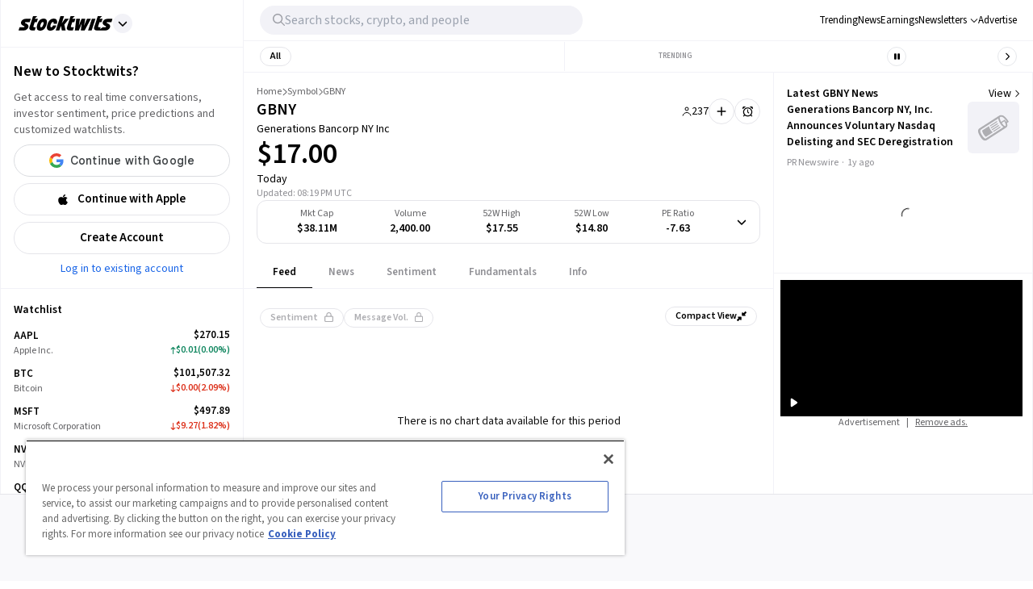

--- FILE ---
content_type: text/html; charset=utf-8
request_url: https://stocktwits.com/symbol/GBNY
body_size: 40441
content:
<!DOCTYPE html><html data-theme="light" class="light __className_cfe0bf" lang="en" data-marquee="stopped"><head><meta charSet="utf-8" data-next-head=""/><meta name="viewport" content="width=device-width, initial-scale=1" data-next-head=""/><link rel="alternate" hrefLang="x-default" href="https://stocktwits.com/symbol/GBNY" data-next-head=""/><title data-next-head="">GBNY: Generations Bancorp NY Inc Latest Stock Price, Analysis, News and Trading Ideas</title><meta property="og:title" content="GBNY: Generations Bancorp NY Inc Latest Stock Price, Analysis, News and Trading Ideas" data-next-head=""/><meta name="twitter:title" content="GBNY: Generations Bancorp NY Inc Latest Stock Price, Analysis, News and Trading Ideas" data-next-head=""/><meta property="og:image:width" content="200" data-next-head=""/><meta property="og:image:height" content="200" data-next-head=""/><meta name="twitter:card" content="summary_large_image" data-next-head=""/><meta name="twitter:image" content="https://stocktwits.com/images/stocktwits-meta-image.png" data-next-head=""/><meta property="og:description" content="Get real-time Generations Bancorp NY Inc (GBNY) stock price, news, financials, community insights, and trading ideas. Join 10 million+ investors and traders tracking markets in real-time on Stocktwits." data-next-head=""/><meta name="description" content="Get real-time Generations Bancorp NY Inc (GBNY) stock price, news, financials, community insights, and trading ideas. Join 10 million+ investors and traders tracking markets in real-time on Stocktwits." data-next-head=""/><meta name="twitter:description" content="Get real-time Generations Bancorp NY Inc (GBNY) stock price, news, financials, community insights, and trading ideas. Join 10 million+ investors and traders tracking markets in real-time on Stocktwits." data-next-head=""/><meta property="og:keywords" content="Generations Bancorp NY Inc stock price, Generations Bancorp NY Inc, GBNY, GBNY stock price today, GBNY chart, GBNY quote, GBNY messages, GBNY discussion, GBNY community, GBNY news, GBNY message board" data-next-head=""/><meta name="keywords" content="Generations Bancorp NY Inc stock price, Generations Bancorp NY Inc, GBNY, GBNY stock price today, GBNY chart, GBNY quote, GBNY messages, GBNY discussion, GBNY community, GBNY news, GBNY message board" data-next-head=""/><link rel="canonical" href="https://stocktwits.com/symbol/GBNY" data-next-head=""/><script data-next-head="">window.performance.mark('chartiq-start');</script><script id="js-chartiq" type="module" async="" data-next-head="">import {CIQ} from '/_assets/stocktwits-chartiq-8.2.0-9c946a38/js/advanced.js';Object.assign(window,{CIQ});if(window.setChartiqJsStatus){window.setChartiqJsStatus(true)};</script><script id="corporation-schema" type="application/ld+json">{
        "@context":"http://schema.org",
        "@type":"Corporation",
        "name":"GBNY",
        "url":"https://stocktwits.com/symbol/GBNY",
        "tickerSymbol": "GBNY"
      }</script><script id="webpage-schema" type="application/ld+json">{
      "@context":"http://schema.org",
      "description":"Get real-time Generations Bancorp NY Inc (GBNY) stock price, news, financials, community insights, and trading ideas. Join 10 million+ investors and traders tracking markets in real-time on Stocktwits.",
      "@type":"WebPage",
      "name":"GBNY: Generations Bancorp NY Inc Latest Stock Price, Analysis, News and Trading Ideas",
      "url":"https://www.stocktwits.com/symbol/GBNY",
      "speakable":{
          "@type":"SpeakableSpecification",
          "cssSelector":["Title"]
      }
    }</script><script id="SiteNavigationElement" type="application/ld+json">{"@context":"https://schema.org","@type":"SiteNavigationElement","about":{"@type":"Thing","name":"Generations Bancorp NY, Inc. operates as a holding company. It operates through the following segments: Community Banking, Insurance Agency, and Municipal Banking. The Community Banking segment offers financial services such as loans to customers, accepting deposits, mortgage banking, and traditional banking services to consumers and businesses. The Insurance Agency segment provides insurance coverage to businesses and individuals. The Municipal Banking segment refers to the New York state chartered limited-purpose commercial bank for local municipalities. The company was founded in 1870 and is headquartered in Seneca Falls, NY."},"hasPart":[{"@type":"SiteNavigationElement","name":"News","url":"https://stocktwits.com/symbol/GBNY/news"},{"@type":"SiteNavigationElement","name":"Sentiment","url":"https://stocktwits.com/symbol/GBNY/sentiment"},{"@type":"SiteNavigationElement","name":"About","url":"https://stocktwits.com/symbol/GBNY/about"},{"@type":"SiteNavigationElement","name":"Earnings","url":"https://stocktwits.com/symbol/GBNY/earnings"},{"@type":"SiteNavigationElement","name":"Fundamentals","url":"https://stocktwits.com/symbol/GBNY/fundamentals"}],"mainEntityOfPage":{"@id":"https://stocktwits.com/symbol/GBNY","@type":"WebPage"},"name":"Generations Bancorp NY Inc","url":"https://stocktwits.com/symbol/GBNY"}</script><script id="BreadcrumbListSchema" type="application/ld+json" data-next-head="">{"@context":"https://schema.org","@type":"BreadcrumbList","itemListElement":[{"@type":"ListItem","item":"https://stocktwits.com/","name":"home","position":1},{"@type":"ListItem","item":"https://stocktwits.com/symbol","name":"Symbol","position":2},{"@type":"ListItem","name":"GBNY","position":3}]}</script><meta name="apple-itunes-app" content="app-id=389157776"/><meta name="apple-mobile-web-app-title" content="Stocktwits"/><meta name="apple-mobile-web-app-capable" content="yes"/><meta name="HandheldFriendly" content="true"/><meta property="og:url" content="https://stocktwits.com/symbol/GBNY"/><meta name="twitter:site" content="@StockTwits"/><link rel="preconnect" href="//cdn.cookielaw.org"/><link rel="dns-prefetch" href="//cdn.cookielaw.org"/><link rel="preconnect" href="https://api.stocktwits.com/api/2/" crossorigin=""/><link rel="preconnect" href="https://ql.stocktwits.com/" crossorigin=""/><link rel="preconnect" href="https://c.amazon-adsystem.com" crossorigin=""/><link rel="preconnect" href="https://s.amazon-adsystem.com" crossorigin=""/><link rel="preload" as="script" href="https://securepubads.g.doubleclick.net/tag/js/gpt.js"/><link rel="preload" as="script" href="https://d3lcz8vpax4lo2.cloudfront.net/ads-code/6f83f478-eee3-4828-b55c-3385e33fc440.js"/><link rel="preconnect" href="https://btloader.com/" crossorigin=""/><link rel="preconnect" href="https://api.btloader.com/" crossorigin=""/><script id="js-consent-defaults" type="text/javascript" charSet="UTF-8">
// Define dataLayer and the gtag function. 
window.dataLayer = window.dataLayer || []; 
function gtag(){dataLayer.push(arguments);} 

// Default ad_storage to 'denied'. 
gtag('consent', 'default', { 
  ad_storage: "granted",
  analytics_storage: "granted",
  functionality_storage: "granted",
  personalization_storage: "granted",
  security_storage: "granted",
  ad_user_data: "granted",
  ad_personalization: "granted",
  'wait_for_update': 500
});
</script><script id="js-gtm-config" type="text/javascript" charSet="UTF-8">window.dataLayer.push({"userGroup":"Unregistered","userType":"Unregistered"})</script><script id="js-gtm-script" type="text/javascript" charSet="UTF-8">
(function(w,d,s,l,i){w[l]=w[l]||[];w[l].push({'gtm.start': 
new Date().getTime(),event:'gtm.js'});var f=d.getElementsByTagName(s)[0], 
j=d.createElement(s),dl=l!='dataLayer'?'&l='+l:'';j.async=true;j.src= 
'https://www.googletagmanager.com/gtm.js?id='+i+dl;f.parentNode.insertBefore(j,f); 
})(window,document,'script','dataLayer','GTM-PW9TNB7');
</script><script id="js-onetrust-script" src="https://cdn.cookielaw.org/scripttemplates/otSDKStub.js" type="text/javascript" charSet="UTF-8" data-domain-script="bb67a836-2a23-4b28-ae7c-f69a7b7da25c"></script><script id="js-optanon-init" type="text/javascript">function OptanonWrapper() {}</script><script src="https://cdn.cookielaw.org/opt-out/otCCPAiab.js" type="text/javascript" charSet="UTF-8" ccpa-opt-out-ids="C0004" ccpa-opt-out-geo="us" ccpa-opt-out-lspa="true"></script><script id="js-pbjs-init" type="text/javascript">var pbjs = pbjs || {};
pbjs.que = pbjs.que || [];
pbjs.que.push(function() {
  pbjs.setConfig({
    consentManagement: {
      gdpr: {
        cmpApi: 'iab',
        allowAuctionWithoutConsent: false,
        timeout: 3000
      }, 
    }
  });
});
</script><script async="" src="https://scripts.webcontentassessor.com/scripts/6c1ba5ce9e1f02fc3536a598c46ccac36d5cdd2f907847c1ad0b2aa6a4917f03" type="application/javascript"></script><script src="https://chunks-prd.stocktwits-cdn.com/js/asc.stocktwits.js" async=""></script><script type="text/javascript">window.googletag = window.googletag || {cmd: []};
  googletag.cmd.push(function() {
    googletag.pubads().setTargeting('domain', window.location.hostname);
    googletag.pubads().setTargeting('path', window.location.pathname);
    googletag.pubads().setTargeting('env', 'production');
  })</script><script async="" defer="" src="https://launchpad-wrapper.privacymanager.io/e031648f-6de6-4093-9197-8082b9e79535/launchpad-liveramp.js"></script><link rel="dns-prefetch" href="https://api.stocktwits.com/api/2/"/><link rel="dns-prefetch" href="https://ql.stocktwits.com/"/><link rel="dns-prefetch" href="https://charts.stocktwits-cdn.com/cdn-cgi/image/"/><link rel="dns-prefetch" href="https://sih-st-charts.stocktwits-cdn.com/"/><link rel="dns-prefetch" href="https://avatars.stocktwits-cdn.com/cdn-cgi/image/"/><link rel="dns-prefetch" href="https://sih-st-avatars.stocktwits-cdn.com/"/><link rel="dns-prefetch" href="//live.primis.tech"/><link rel="dns-prefetch" href="//ads.pubmatic.com"/><link rel="dns-prefetch" href="//securepubads.g.doubleclick.net"/><link rel="apple-touch-icon" sizes="180x180" href="/apple-touch-icon.png"/><link rel="icon" href="/favicon.png?cb=1713811200001" id="favicon"/><link rel="icon" href="/favicon-16x16.png?cb=1713811200001" sizes="16x16"/><link rel="icon" href="/favicon-32x32.png?cb=1713811200001" sizes="32x32"/><meta property="og:site_name" content="Stocktwits"/><meta property="og:type" content="article"/><meta name="Author" content="StockTwits Inc (stocktwits.com)"/><meta name="Copyright" content="StockTwits"/><meta name="application-name" content="Stocktwits"/><meta name="google-site-verification" content="aKYidXr1_551Wb1zJeekLePBo4681p_VKVnkFKPehkw"/><meta name="y_key" content="80f3fdc8ba1b0d33"/><meta name="msvalidate.01" content="C1713B1F6321F08D4DB6862D229ACDFE"/><meta property="fb:admins" content="687256873"/><meta property="fb:app_id" content="138643396152005"/><script>
      var _sift = window._sift = window._sift || [];
      _sift.push(['_setAccount', 'a8a3203b2d']);
      _sift.push(['_setSessionId', '5d9dda10b0e9b2eb120444ff205d66919b44fe00da912e6af15a50ba37b231bb']);
      _sift.push(['_trackPageview']);
      
      (function() {
        function ls() {
          var e = document.createElement('script');
          e.src = 'https://cdn.siftscience.com/s.js';
          document.body.appendChild(e);
        }
        if (window.attachEvent) {
          window.attachEvent('onload', ls);
        } else {
          window.addEventListener('load', ls, false);
        }
      })();
    </script><script>try{window.sessionStorage.sid='5d9dda10b0e9b2eb120444ff205d66919b44fe00da912e6af15a50ba37b231bb'}catch(e){}</script><script id="js-mparticle" type="text/javascript">
window.mParticle = { config: { isDevelopmentMode: false } };
(function(t){window.mParticle=window.mParticle||{};window.mParticle.EventType={Unknown:0,Navigation:1,Location:2,Search:3,Transaction:4,UserContent:5,UserPreference:6,Social:7,Other:8};window.mParticle.eCommerce={Cart:{}};window.mParticle.Identity={};window.mParticle.config=window.mParticle.config||{};window.mParticle.config.rq=[];window.mParticle.config.snippetVersion=2.2;window.mParticle.ready=function(t){window.mParticle.config.rq.push(t)};var e=["endSession","logError","logBaseEvent","logEvent","logForm","logLink","logPageView","setSessionAttribute","setAppName","setAppVersion","setOptOut","setPosition","startNewSession","startTrackingLocation","stopTrackingLocation"];var o=["setCurrencyCode","logCheckout"];var i=["identify","login","logout","modify"];e.forEach(function(t){window.mParticle[t]=n(t)});o.forEach(function(t){window.mParticle.eCommerce[t]=n(t,"eCommerce")});i.forEach(function(t){window.mParticle.Identity[t]=n(t,"Identity")});function n(e,o){return function(){if(o){e=o+"."+e}var t=Array.prototype.slice.call(arguments);t.unshift(e);window.mParticle.config.rq.push(t)}}var mp=document.createElement("script");mp.type="text/javascript";mp.async=true;mp.src="https://stocktwits.com/_next/static/mparticle.js";var c=document.getElementsByTagName("script")[0];c.parentNode.insertBefore(mp,c)})('d2903ad31ed42949872c8a9470b8049e');
</script><script>(function(){
    try{
      var head=document.head||document.getElementsByTagName('head')[0];

      // First
      var s=document.createElement('script');
      s.setAttribute('async','');
      s.setAttribute('id','lFumeXZrllmDq');
      s.setAttribute('data-sdk','l/1.1.15');
      s.setAttribute('data-cfasync','false');
      s.setAttribute('src','https://html-load.com/loader.min.js');
      s.setAttribute('charset','UTF-8');
      s.setAttribute('data','kfpvgbrkab9r4a5rkrqrkwagrw6rzrv8rxag0asrka5abaoagrxa5srxrxabasrkrvabaoaxrx0asrkabrxfaba1raa5a5asrkr9wa1agrw6rzr9rkaia8');
      s.setAttribute('onload', "(async()=>{let e='html-load.com';const t=window,r=document,a=e=>new Promise((t=>{const r=.1*e,a=e+Math.floor(2*Math.random()*r)-r;setTimeout(t,a)})),o=t.addEventListener.bind(t),n=t.postMessage.bind(t),s=btoa,i='message',l=location,c=Math.random;try{const t=()=>new Promise(((e,t)=>{let r=c().toString(),a=c().toString();o(i,(e=>e.data===r&&n(a,'*'))),o(i,(t=>t.data===a&&e())),n(r,'*'),setTimeout((()=>{t(Error('Timeout'))}),1231)})),r=async()=>{try{let e=!1;const r=c().toString();if(o(i,(t=>{t.data===r+'_as_res'&&(e=!0)})),n(r+'_as_req','*'),await t(),await a(500),e)return!0}catch(e){}return!1},s=[100,500,1e3];for(let o=0;o<=s.length&&!await r();o++){if(o===s.length-1)throw'Failed to load website properly since '+e+' is tainted. Please allow '+e;await a(s[o])}}catch(d){try{const e=r.querySelector('script#lFumeXZrllmDq').getAttribute('onerror');t[s(l.hostname+'_show_bfa')]=d,await new Promise(((t,a)=>{o('message',(e=>{'as_modal_loaded'===e.data&&t()})),setTimeout((()=>a(d)),3e3);const n=r.createElement('script');n.innerText=e,r.head.appendChild(n),n.remove()}))}catch(m){(t=>{const r='https://report.error-report.com/modal';try{confirm('There was a problem loading the page. Please click OK to learn more.')?l.href=r+'?url='+s(l.href)+'&error='+s(t)+'&domain='+e:l.reload()}catch(d){location.href=r+'?eventId=&error=Vml0YWwgQVBJIGJsb2NrZWQ%3D&domain='+e}})(d)}}})();");
      s.setAttribute('onerror', "(async()=>{const e=window,t=document;let r=JSON.parse(atob('WyJodG1sLWxvYWQuY29tIiwiZmIuaHRtbC1sb2FkLmNvbSIsImQzZ213dG15Z3hxMGRrLmNsb3VkZnJvbnQubmV0IiwiY29udGVudC1sb2FkZXIuY29tIiwiZmIuY29udGVudC1sb2FkZXIuY29tIl0=')),o=r[0];const a='addEventListener',n='setAttribute',s='getAttribute',l=location,i=clearInterval,c='as_retry',d=l.hostname,h=e.addEventListener.bind(e),m=btoa,u='https://report.error-report.com/modal',b=e=>{try{confirm('There was a problem loading the page. Please click OK to learn more.')?l.href=u+'?url='+m(l.href)+'&error='+m(e)+'&domain='+o:l.reload()}catch(t){location.href=u+'?eventId=&error=Vml0YWwgQVBJIGJsb2NrZWQ%3D&domain='+o}},f=async e=>{try{localStorage.setItem(l.host+'_fa_'+m('last_bfa_at'),Date.now().toString())}catch(f){}setInterval((()=>t.querySelectorAll('link,style').forEach((e=>e.remove()))),100);const r=await fetch('https://error-report.com/report?type=loader_light&url='+m(l.href)+'&error='+m(e),{method:'POST'}).then((e=>e.text())),a=new Promise((e=>{h('message',(t=>{'as_modal_loaded'===t.data&&e()}))}));let s=t.createElement('iframe');s.src=u+'?url='+m(l.href)+'&eventId='+r+'&error='+m(e)+'&domain='+o,s[n]('style','width:100vw;height:100vh;z-index:2147483647;position:fixed;left:0;top:0;');const c=e=>{'close-error-report'===e.data&&(s.remove(),removeEventListener('message',c))};h('message',c),t.body.appendChild(s);const d=setInterval((()=>{if(!t.contains(s))return i(d);(()=>{const e=s.getBoundingClientRect();return'none'!==getComputedStyle(s).display&&0!==e.width&&0!==e.height})()||(i(d),b(e))}),1e3);await new Promise(((t,r)=>{a.then(t),setTimeout((()=>r(e)),3e3)}))},w=m(d+'_show_bfa');if(e[w])f(e[w]);else try{if(void 0===e[c]&&(e[c]=0),e[c]>=r.length)throw'Failed to load website properly since '+o+' is blocked. Please allow '+o;if((()=>{const t=e=>{let t=0;for(let r=0,o=e.length;o>r;r++)t=(t<<5)-t+e.charCodeAt(r),t|=0;return t},r=Date.now(),o=r-r%864e5,a=o-864e5,n=o+864e5,s='loader-check',l='as_'+t(s+'_'+o),i='as_'+t(s+'_'+a),c='as_'+t(s+'_'+n);return l!==i&&l!==c&&i!==c&&!!(e[l]||e[i]||e[c])})())return;const l=t.querySelector('#lFumeXZrllmDq'),i=t.createElement('script');for(let e=0;e<l.attributes.length;e++)i[n](l.attributes[e].name,l.attributes[e].value);const h=m(d+'_onload');e[h]&&i[a]('load',e[h]);const u=m(d+'_onerror');e[u]&&i[a]('error',e[u]);const b=new e.URL(l[s]('src'));b.host=r[e[c]++],i[n]('src',b.href),l[n]('id',l[s]('id')+'_'),l.parentNode.insertBefore(i,l),l.remove()}catch(p){try{await f(p)}catch(p){b(p)}}})();");
      head.appendChild(s);

      // Second
      var p=document.createElement('script');
      p.setAttribute('data-cfasync','false');
      p.setAttribute('nowprocket','');
      p.text="(async()=>{function t(t){const e=t.length;let r='';for(let o=0;e>o;o++){r+=t[4481*(o+4)%e]}return r}const e=window,r=t('mteeenrtlecaE'),o=t('hdpdiaeClpn'),n=t('eneraddEventList'),c=t('beretutisttA'),a=document,i=a.head,s=a[r].bind(a),l=i[o].bind(i),d=location,m=d.hostname,h=btoa;e[n].bind(e);let u=t('.mmldot-achlo');(async()=>{try{const n=a.querySelector(t('lmDqscript#lFumeXZrl'));if(!n)throw t('ia  onnfCtdn')+u+t('ipt. scr');const i=n.getAttribute(t('rrorone')),f=n.getAttribute(t('lnodao')),p=await new Promise((r=>{const o=t('x')+Math.floor(1e6*Math.random());e[o]=()=>r(!0);const n=s(t('rcstpi'));n.src=t('tad;:a'),n[c](t('rrorone'),t('dow.win')+o+t('()')),l(n),setTimeout((()=>{r(!1),n.remove()}),251)}));if(p)return;function r(){const e=s(t('rcstpi'));e.innerText=i,l(e),e.remove()}const b=h(m+t('load_on')),w=h(m+t('rror_one'));e[b]=function(){const e=s(t('rcstpi'));e.innerText=f,l(e),e.remove()},e[w]=r,r()}catch(o){(e=>{const r=t('ooe/drr/atrrl.oehcrpto-otmrrp/etsmp.:');try{const o=t('ontb  gmi oeea dKrsrpnaOpae ro  ehealkalThe c P.tlmis e  ela.rgolcwe');confirm(o)?d.href=r+t('url=?')+h(d.href)+t('ror=&er')+h(e)+t('ain=&dom')+u:d.reload()}catch(o){location.href=r+t('amQ&JewdrrIJn03rbeQmVW=G?W&oNtBil%esvgo=ZdI=YDr2nV')+u}})(o)}})()})();";
      head.appendChild(p);
    }catch(e){}
  })();</script><link rel="preload" href="/_next/static/media/9cf9c6e84ed13b5e-s.p.woff2" as="font" type="font/woff2" crossorigin="anonymous" data-next-font="size-adjust"/><link rel="preload" href="/_next/static/css/41cf0e0a2207a4be.css" as="style"/><link rel="stylesheet" href="/_next/static/css/41cf0e0a2207a4be.css" data-n-g=""/><link rel="preload" href="/_next/static/css/fdee5bf159e75d7c.css" as="style"/><link rel="stylesheet" href="/_next/static/css/fdee5bf159e75d7c.css" data-n-p=""/><link rel="preload" href="/_next/static/css/32ea7dd69963217d.css" as="style"/><link rel="stylesheet" href="/_next/static/css/32ea7dd69963217d.css"/><link rel="preload" href="/_next/static/css/ffbbd4fb9a6304da.css" as="style"/><link rel="stylesheet" href="/_next/static/css/ffbbd4fb9a6304da.css"/><noscript data-n-css=""></noscript><script defer="" nomodule="" src="/_next/static/chunks/polyfills-42372ed130431b0a.js"></script><script defer="" src="/_next/static/chunks/9044-faafb616da0b938b.js"></script><script defer="" src="/_next/static/chunks/7739.8dcfa35b35422846.js"></script><script defer="" src="/_next/static/chunks/4877-aba853f9d3c41b9d.js"></script><script defer="" src="/_next/static/chunks/1730.64e76e728d2c8364.js"></script><script defer="" src="/_next/static/chunks/4583.8002a61d82b2a210.js"></script><script defer="" src="/_next/static/chunks/7421.c2efefcb2e28697a.js"></script><script defer="" src="/_next/static/chunks/2683.fc23823352e838b3.js"></script><script src="/_next/static/chunks/webpack-ca459a31775cfa0d.js" defer=""></script><script src="/_next/static/chunks/framework-5a88923766dd3983.js" defer=""></script><script src="/_next/static/chunks/main-1b872f28ebc81796.js" defer=""></script><script src="/_next/static/chunks/pages/_app-53b72666f4fe532f.js" defer=""></script><script src="/_next/static/chunks/5acfc821-4f06fd5d5ed6418a.js" defer=""></script><script src="/_next/static/chunks/2137-f2060990397dda9e.js" defer=""></script><script src="/_next/static/chunks/4344-27483c396a03f5de.js" defer=""></script><script src="/_next/static/chunks/4537-c90fab84e11b7be6.js" defer=""></script><script src="/_next/static/chunks/6330-4ca62ddbc732dac8.js" defer=""></script><script src="/_next/static/chunks/626-c0b5123981ab80a0.js" defer=""></script><script src="/_next/static/chunks/327-4fd3ebaad98203e8.js" defer=""></script><script src="/_next/static/chunks/1291-286a421cecca2650.js" defer=""></script><script src="/_next/static/chunks/5102-4d690ccd18127275.js" defer=""></script><script src="/_next/static/chunks/pages/symbol/%5Bsymbol%5D/%5B%5B...tab%5D%5D-79b35648cdfe8367.js" defer=""></script><script src="/_next/static/XjZZ-7eRaeNZwHybT4OkW/_buildManifest.js" defer=""></script><script src="/_next/static/XjZZ-7eRaeNZwHybT4OkW/_ssgManifest.js" defer=""></script></head><body class="bg-primary-background !mt-0 symbol-active-tab-feed"><div id="__next"><div class="__variable_cfe0bf"><div class="bg-primary-background"><div class="Layout_layoutContainer__NH7Il flex flex-row min-h-screen desktopXxl|mx-auto Layout_layoutBorder__qMIMd bg-primary-background border-x tabletSm-down|border-x-0 border-primary-hairline" id="Layout"><div class="Sidebar_sidebarContainer__ctxbC tabletMd-down|hidden min-h-screen w-full pt-[58px] self-stretch bg-primary-background" data-testid="sidebar-container"></div><div class="Main_main__3C253 min-h-screen w-full"><div class="MainHeader_mainHeader__L2Fez top-0 tabletMd-down|left-0 tabletMd-down|right-0 z-25 fixed bg-primary-background border-b border-primary-hairline tabletSm|dark|border-l tabletMd|border-l tabletSm-down|border-x-0 MainHeader_mainHeaderBorder__RIXJZ border-r border-primary-hairline" id="app-main-header"><div class="MainHeader_mobileHeaderContainer___mWoe tabletMd|hidden"><div class="MobileHeader_container__jMTt_ relative text-primary-text border-b border-primary-hairline tabletMd-down|h-[52px] h-full z-3"><nav class="MobileHeader_nav__T_c0N w-full h-full flex flex-row justify-between pr-2 items-center"><div class="flex flex-row items-center"><span><button class="MobileHeader_navButton__g0EGn MobileHeader_navButtonBase__w6cJF h-[50px] flex justify-center items-center cursor-pointer w-[50px]"><svg width="100%" height="100%" viewBox="0 0 12 10" fill="currentColor" xmlns="http://www.w3.org/2000/svg" class="MobileHeader_icon__kG_Ap w-[17px] h-[13px]"><path d="M1 1.3999H18.8" stroke="currentColor" stroke-width="1.2" stroke-linecap="round"></path><path d="M1 9.3999H18.8" stroke="currentColor" stroke-width="1.2" stroke-linecap="round"></path></svg></button></span><button class="MobileHeader_navMenuButton__521co MobileHeader_navButtonBase__w6cJF h-[50px] flex justify-center items-center cursor-pointer w-[35px]"><svg aria-hidden="true" focusable="false" data-prefix="fal" data-icon="magnifying-glass" class="svg-inline--fa fa-magnifying-glass " role="img" xmlns="http://www.w3.org/2000/svg" viewBox="0 0 512 512"><path fill="currentColor" d="M384 208A176 176 0 1 0 32 208a176 176 0 1 0 352 0zM343.3 366C307 397.2 259.7 416 208 416C93.1 416 0 322.9 0 208S93.1 0 208 0S416 93.1 416 208c0 51.7-18.8 99-50 135.3L507.3 484.7c6.2 6.2 6.2 16.4 0 22.6s-16.4 6.2-22.6 0L343.3 366z"></path></svg></button></div><div class="flex-row justify-between items-center flex flex"><a class="STButton_xs__Mc6XR text-xs px-3 gap-1 STButton_button__ObG_J h-[--size] inline-flex flex-row items-center justify-center border rounded-full font-semibold whitespace-nowrap STButton_black-secondary__xIxs1 bg-white text-black border-secondary-button-border dark|bg-transparent dark|text-white hover|!bg-light-grey-6 dark|hover|!bg-dark-grey-5" role="button" tabindex="0" type="button" href="https://stocktwits.onelink.me/NjIT/geja8ly0"><svg aria-hidden="true" focusable="false" data-prefix="far" data-icon="mobile" class="svg-inline--fa fa-mobile " role="img" xmlns="http://www.w3.org/2000/svg" viewBox="0 0 384 512"><path fill="currentColor" d="M80 48c-8.8 0-16 7.2-16 16l0 384c0 8.8 7.2 16 16 16l224 0c8.8 0 16-7.2 16-16l0-384c0-8.8-7.2-16-16-16L80 48zM16 64C16 28.7 44.7 0 80 0L304 0c35.3 0 64 28.7 64 64l0 384c0 35.3-28.7 64-64 64L80 512c-35.3 0-64-28.7-64-64L16 64zM160 400l64 0c8.8 0 16 7.2 16 16s-7.2 16-16 16l-64 0c-8.8 0-16-7.2-16-16s7.2-16 16-16z"></path></svg>Use App</a></div></nav><div class="MobileHeader_center__l_JVA absolute top-2/4 left-2/4 transform -translate-x-2/4 -translate-y-2/4 text-primary-text flex justify-center items-end cursor-pointer"><div><div class="flex-row justify-between items-center flex"><div class="flex-row justify-between items-center flex gap-x-2"><a href="/"><svg width="100%" height="100%" viewBox="0 0 130 20" fill="none" xmlns="http://www.w3.org/2000/svg" class="w-[117px]"><g clip-path="url(#clip0_8680_458)"><path d="M34.5347 3.39742C29.3093 3.39742 27.0191 7.65747 25.8133 11.3534C24.6596 14.8626 24.0586 19.9989 29.6844 19.9989C34.8797 19.9989 37.1254 15.8648 38.3382 12.1058C39.492 8.59664 40.1006 3.39742 34.5347 3.39742ZM33.9567 11.8868C32.9447 14.7673 31.9554 15.3314 30.785 15.3007C30.0932 15.2377 29.3225 14.5175 30.3484 11.5417C31.3167 8.75266 32.3813 8.09555 33.5203 8.12783C34.9382 8.22082 34.6324 9.97542 33.9567 11.8868ZM63.034 11.6678L64.7656 19.686H59.6248L58.2821 13.3739L56.2155 19.686H51.1684L57.5889 0.017334H62.6551L59.3804 10.0085L63.8979 3.7102H69.2831L63.0333 11.6678H63.034ZM99.5778 3.70944L91.0154 19.686H85.7578L86.9121 10.1322L83.0994 19.686H77.5219L79.4096 3.70944H84.6326L82.9241 13.2633L86.7423 3.70944H91.85L90.0794 13.4201L94.168 3.70944H99.5778ZM105.885 3.70713L100.655 19.686H95.7236L100.954 3.70713H105.885ZM20.5142 13.7713C20.1599 14.682 20.5142 15.1847 21.5254 15.1847H23.7282L22.2525 19.693H18.2546C15.6438 19.693 14.1728 17.664 14.9852 15.1831L19.953 0.0181025H25.7895L21.9782 3.70713H26.5719L25.0984 8.20776H22.3295L20.5142 13.7713ZM72.1499 13.7713C71.7956 14.682 72.1499 15.1847 73.1611 15.1847H76.1447L74.6692 19.693H69.8903C67.2796 19.693 65.8085 17.664 66.6209 15.1831L71.588 0.0181025H77.4244L73.6131 3.70713H78.2068L76.7334 8.20776H73.9643L72.1491 13.7713H72.1499ZM9.21336 9.5581C10.6483 10.2544 13.2575 11.192 13.5972 13.2018C13.9153 15.1885 12.8409 17.5587 10.4453 18.8529C8.84677 19.7498 7.04298 19.693 4.95713 19.693H0L1.48253 15.1654L7.27047 15.1962C7.976 15.1923 8.38026 14.4361 7.91299 13.968C7.84457 13.8996 7.76235 13.8474 7.67473 13.8059C6.22216 13.1134 3.72977 12.1227 3.39776 10.1537C2.66302 7.1364 5.86018 3.69714 9.78209 3.70944L16.8712 3.70713L15.3948 8.21622C15.3948 8.21622 11.064 8.20084 9.70677 8.21314C8.93745 8.21697 8.43482 9.16306 9.21414 9.5604V9.5581H9.21336ZM52.0368 12.8044C50.7726 16.359 48.4947 19.9989 43.6198 19.9989C37.9939 19.9989 38.595 14.8626 39.7486 11.3534C40.9537 7.65747 43.2448 3.39742 48.4701 3.39742C53.292 3.39742 53.4796 7.29934 52.6932 10.6241H48.2796C48.6168 9.26297 48.5508 8.20006 47.4555 8.12783C46.3166 8.09555 45.2529 8.75266 44.2838 11.5417C43.2577 14.5175 44.0287 15.2377 44.7203 15.3007C45.7539 15.3276 46.6455 14.8895 47.5371 12.8044H52.0368ZM121.677 9.5604V9.5581C123.112 10.2544 125.722 11.192 126.061 13.2018C126.379 15.1885 125.305 17.5587 122.909 18.8529C121.312 19.7498 119.507 19.693 117.421 19.693H112.127L112.168 19.5347L112.117 19.693H107.349C104.738 19.6938 103.267 17.664 104.079 15.1831L109.046 0.0181025H114.883L111.072 3.70713H115.666L114.192 8.20776H111.424L109.608 13.7713C109.253 14.682 109.608 15.1847 110.62 15.1847H113.021L112.127 17.9122L112.692 17.5172L112.87 17.3927L115.99 15.2069V15.1962H119.579C120.439 15.1931 120.844 14.4361 120.376 13.9688C120.308 13.9004 120.226 13.8481 120.138 13.8066C118.685 13.1142 116.193 12.1235 115.86 10.1545C115.126 7.1364 118.323 3.69792 122.245 3.70944L129.335 3.70713L127.858 8.21622C127.858 8.21622 123.527 8.20084 122.169 8.21237C121.4 8.21622 120.897 9.16306 121.677 9.5604Z" fill="currentColor"></path></g><defs><clipPath id="clip0_8680_458"><rect width="129.375" height="20" fill="white"></rect></clipPath></defs></svg></a><div class="relative"><svg aria-hidden="true" focusable="false" data-prefix="fas" data-icon="chevron-down" class="svg-inline--fa fa-chevron-down w-[12px]" role="img" xmlns="http://www.w3.org/2000/svg" viewBox="0 0 512 512"><path fill="currentColor" d="M233.4 406.6c12.5 12.5 32.8 12.5 45.3 0l192-192c12.5-12.5 12.5-32.8 0-45.3s-32.8-12.5-45.3 0L256 338.7 86.6 169.4c-12.5-12.5-32.8-12.5-45.3 0s-12.5 32.8 0 45.3l192 192z"></path></svg></div></div></div></div></div></div></div><div class="MainHeader_desktopHeaderContainer__sKsDd hidden tabletMd|block border-primary-hairline border-b"><div class="DesktopHeader_container__4nFE3 flex flex-row justify-between items-center h-[50px] gap-x-5 tabletXxl|gap-x-8 px-5 max-w-[1340px]"><div class="w-full"><div class="flex-row justify-start items-center flex w-full gap-x-3"><div class="DesktopHeader_search__9FdhP relative z-10 w-full max-w-[400px] DesktopHeader_transition__0b3LE transition-all duration-150 ease-in-out" style="min-width:300px"></div></div></div><div class="DesktopHeader_nav___J3Kw flex flex-row justify-end items-center"><ul class="SiteNav_navbar__LXGWZ flex flex-row justify-end gap-x-[32px]"><li class="SiteNav_navbarLink__dEMWl SiteNav_link__n2uAf items-center text-primary-text inline-flex justify-between tabletMd-down|mr-5 tabletMd-down|border-b tabletMd-down|border-sitenav-border SiteNav_linkWithFontSize__K1HuW text-[13px]" data-testid="markets-site-nav-link"><a class="SiteNav_linkText__Bgfr8 tabletSm|text-right block" href="/sentiment">Trending</a></li><li class="SiteNav_navbarLink__dEMWl SiteNav_link__n2uAf items-center text-primary-text inline-flex justify-between tabletMd-down|mr-5 tabletMd-down|border-b tabletMd-down|border-sitenav-border SiteNav_linkWithFontSize__K1HuW text-[13px]"><a class="SiteNav_linkText__Bgfr8 tabletSm|text-right block" href="/news-articles">News</a></li><li class="SiteNav_navbarLink__dEMWl SiteNav_link__n2uAf items-center text-primary-text inline-flex justify-between tabletMd-down|mr-5 tabletMd-down|border-b tabletMd-down|border-sitenav-border SiteNav_linkWithFontSize__K1HuW text-[13px]"><a class="SiteNav_linkText__Bgfr8 tabletSm|text-right block" href="/sentiment/calendar">Earnings</a></li><span class="Dropdown_trigger__umZTP cursor-pointer inline-flex"><div class="flex-row justify-center items-center flex SiteNav_navbarLink__dEMWl SiteNav_link__n2uAf items-center text-primary-text inline-flex justify-between tabletMd-down|mr-5 tabletMd-down|border-b tabletMd-down|border-sitenav-border SiteNav_linkWithFontSize__K1HuW text-[13px]"><span class="mr-1">Newsletters</span><svg aria-hidden="true" focusable="false" data-prefix="far" data-icon="chevron-down" class="svg-inline--fa fa-chevron-down text-xxs" role="img" xmlns="http://www.w3.org/2000/svg" viewBox="0 0 512 512"><path fill="currentColor" d="M239 401c9.4 9.4 24.6 9.4 33.9 0L465 209c9.4-9.4 9.4-24.6 0-33.9s-24.6-9.4-33.9 0l-175 175L81 175c-9.4-9.4-24.6-9.4-33.9 0s-9.4 24.6 0 33.9L239 401z"></path></svg></div></span><li class="SiteNav_navbarLink__dEMWl SiteNav_link__n2uAf items-center text-primary-text inline-flex justify-between tabletMd-down|mr-5 tabletMd-down|border-b tabletMd-down|border-sitenav-border SiteNav_linkWithFontSize__K1HuW text-[13px]"><a class="SiteNav_linkText__Bgfr8 tabletSm|text-right block" target="_blank" href="https://stocktwits.com/about/contact/?subject=Advertising%20Inquiries">Advertise</a></li></ul></div></div></div><div class="MainHeader_secondaryHeaderContainer__G0oQ4 border-t-0"><div class="Trending_content__pmtf9 Trending_container__6jqOE flex items-center justify-between overflow-hidden whitespace-nowrap font-semibold text-xs tabletSm|py-2.5 py-2.5" data-testid="trending-view"><div class="TrendingFilterToggle_toggleContainer___F5Jx flex pl-4 pr-3 tabletSm|pl-5 tabletSm|pr-0"><button class="STButton_xs__Mc6XR text-xs px-3 gap-1 STButton_button__ObG_J h-[--size] inline-flex flex-row items-center justify-center border rounded-full font-semibold whitespace-nowrap STButton_black-secondary__xIxs1 bg-white text-black border-secondary-button-border dark|bg-transparent dark|text-white hover|!bg-light-grey-6 dark|hover|!bg-dark-grey-5 !w-full" role="button" tabindex="0" type="button"><span>All</span></button></div><div class="whitespace-pre-wrap"></div><div class="Trending_indicesShort__K_CXM flex flex-row items-center justify-between tabletSm|justify-between tabletSm-down|uppercase tabletSm-down|grow Trending_indicesPaddingWithFilter__bz2yq pl-0 mr-0 tabletSm|pl-3 tabletSm|mr-3 Trending_disabledMarquee__6ilIf" data-testid="trending-tickers-row"><a class="Trending_ticker__j67AD pl-3 first|pl-0 first|mr-2" href="/symbol/DIA"><div class="Trending_tickerLabel__4iKnb flex gap-x-1 text-primary-text mr-3"><img src="https://logos.stocktwits-cdn.com/DIA.png" alt="DIA" class="Trending_tickerLogo__q80UZ w-3 h-3 rounded-full"/><span class="Trending_tickerName__Qgolo tabletMd-down|inline-block tabletMd-down|mr-0.25">DIA</span><span class="Trending_tickerChange__n6QUj block h-[16px]"><span class="Change_negative__3Cz_W Change_container__GNa_f inline-flex gap-1 text-price-negative" aria-label="Change"><span class="Change_arrow__AjLH9 relative flex items-center Change_negative__3Cz_W Change_container__GNa_f inline-flex gap-1 text-price-negative text-[9px]" role="presentation"><svg aria-hidden="true" focusable="false" data-prefix="fas" data-icon="arrow-down-long" class="svg-inline--fa fa-arrow-down-long " role="img" xmlns="http://www.w3.org/2000/svg" viewBox="0 0 384 512"><path fill="currentColor" d="M169.4 502.6c12.5 12.5 32.8 12.5 45.3 0l128-128c12.5-12.5 12.5-32.8 0-45.3s-32.8-12.5-45.3 0L224 402.7 224 32c0-17.7-14.3-32-32-32s-32 14.3-32 32l0 370.7L86.6 329.4c-12.5-12.5-32.8-12.5-45.3 0s-12.5 32.8 0 45.3l128 128z"></path></svg></span><span class="Change_amount__l5O_n whitespace-nowrap" aria-label="Change">0.48%</span></span></span></div></a><a class="Trending_ticker__j67AD pl-3 first|pl-0 first|mr-2" href="/symbol/SPY"><div class="Trending_tickerLabel__4iKnb flex gap-x-1 text-primary-text mr-3"><img src="https://logos.stocktwits-cdn.com/SPY.png" alt="SPY" class="Trending_tickerLogo__q80UZ w-3 h-3 rounded-full"/><span class="Trending_tickerName__Qgolo tabletMd-down|inline-block tabletMd-down|mr-0.25">SPY</span><span class="Trending_tickerChange__n6QUj block h-[16px]"><span class="Change_negative__3Cz_W Change_container__GNa_f inline-flex gap-1 text-price-negative" aria-label="Change"><span class="Change_arrow__AjLH9 relative flex items-center Change_negative__3Cz_W Change_container__GNa_f inline-flex gap-1 text-price-negative text-[9px]" role="presentation"><svg aria-hidden="true" focusable="false" data-prefix="fas" data-icon="arrow-down-long" class="svg-inline--fa fa-arrow-down-long " role="img" xmlns="http://www.w3.org/2000/svg" viewBox="0 0 384 512"><path fill="currentColor" d="M169.4 502.6c12.5 12.5 32.8 12.5 45.3 0l128-128c12.5-12.5 12.5-32.8 0-45.3s-32.8-12.5-45.3 0L224 402.7 224 32c0-17.7-14.3-32-32-32s-32 14.3-32 32l0 370.7L86.6 329.4c-12.5-12.5-32.8-12.5-45.3 0s-12.5 32.8 0 45.3l128 128z"></path></svg></span><span class="Change_amount__l5O_n whitespace-nowrap" aria-label="Change">0.59%</span></span></span></div></a><a class="Trending_ticker__j67AD pl-3 first|pl-0 first|mr-2" href="/symbol/QQQ"><div class="Trending_tickerLabel__4iKnb flex gap-x-1 text-primary-text mr-3"><img src="https://logos.stocktwits-cdn.com/QQQ.png" alt="QQQ" class="Trending_tickerLogo__q80UZ w-3 h-3 rounded-full"/><span class="Trending_tickerName__Qgolo tabletMd-down|inline-block tabletMd-down|mr-0.25">QQQ</span><span class="Trending_tickerChange__n6QUj block h-[16px]"><span class="Change_negative__3Cz_W Change_container__GNa_f inline-flex gap-1 text-price-negative" aria-label="Change"><span class="Change_arrow__AjLH9 relative flex items-center Change_negative__3Cz_W Change_container__GNa_f inline-flex gap-1 text-price-negative text-[9px]" role="presentation"><svg aria-hidden="true" focusable="false" data-prefix="fas" data-icon="arrow-down-long" class="svg-inline--fa fa-arrow-down-long " role="img" xmlns="http://www.w3.org/2000/svg" viewBox="0 0 384 512"><path fill="currentColor" d="M169.4 502.6c12.5 12.5 32.8 12.5 45.3 0l128-128c12.5-12.5 12.5-32.8 0-45.3s-32.8-12.5-45.3 0L224 402.7 224 32c0-17.7-14.3-32-32-32s-32 14.3-32 32l0 370.7L86.6 329.4c-12.5-12.5-32.8-12.5-45.3 0s-12.5 32.8 0 45.3l128 128z"></path></svg></span><span class="Change_amount__l5O_n whitespace-nowrap" aria-label="Change">1.31%</span></span></span></div></a></div><div class="h-[calc(100%+18px)] Trending_divider__PaPqk w-px bg-primary-hairline"></div><div class="Trending_trending__DXWES tabletSm-down|flex w-full flex-row grow-[2] gap-x-[15px] pr-6 border-l border-primary-hairline contents tabletSm-down|hidden"><div class="flex-row justify-between items-center flex mr-2"><div class="Trending_trendingLabelWithFilter__MbIdF tabletSm-down|hidden uppercase tabletSm|flex items-center text-dark-grey Trending_updatedTrendingLabel__nZod8 text-[9px]"><span>Trending</span></div></div><div class="flex overflow-hidden"><div class="Trending_tickersRowAnimation__TbhYQ Trending_tickers__QRjxC flex mr-2 Trending_enabledMarquee___Zas5" data-testid="trending-tickers-row"><a class="Trending_ticker__j67AD pl-3 first|pl-0 first|mr-2" href="/coins/internet-computer"><div class="Trending_tickerLabel__4iKnb flex gap-x-1 text-primary-text mr-3"><img alt="Top trending ticker" class="inline" height="12" src="https://chunks-prd.stocktwits-cdn.com/_next/static/media/hot.d13a6f1f.svg" width="10"/><img src="https://logos.stocktwits-cdn.com/ICP-X.png" alt="ICP" class="Trending_tickerLogo__q80UZ w-3 h-3 rounded-full"/><span class="Trending_tickerName__Qgolo tabletMd-down|inline-block tabletMd-down|mr-0.25">ICP</span><span class="Trending_tickerChange__n6QUj block h-[16px]"><span class="Change_positive__2H4d1 Change_container__GNa_f inline-flex gap-1 text-price-positive" aria-label="Change"><span class="Change_arrow__AjLH9 relative flex items-center Change_positive__2H4d1 Change_container__GNa_f inline-flex gap-1 text-price-positive text-[9px]" role="presentation"><svg aria-hidden="true" focusable="false" data-prefix="fas" data-icon="arrow-up-long" class="svg-inline--fa fa-arrow-up-long " role="img" xmlns="http://www.w3.org/2000/svg" viewBox="0 0 384 512"><path fill="currentColor" d="M214.6 9.4c-12.5-12.5-32.8-12.5-45.3 0l-128 128c-12.5 12.5-12.5 32.8 0 45.3s32.8 12.5 45.3 0L160 109.3 160 480c0 17.7 14.3 32 32 32s32-14.3 32-32l0-370.7 73.4 73.4c12.5 12.5 32.8 12.5 45.3 0s12.5-32.8 0-45.3l-128-128z"></path></svg></span><span class="Change_amount__l5O_n whitespace-nowrap" aria-label="Change">60.79%</span></span></span></div></a><a class="Trending_ticker__j67AD pl-3 first|pl-0 first|mr-2" href="/coins/aventus"><div class="Trending_tickerLabel__4iKnb flex gap-x-1 text-primary-text mr-3"><img src="https://logos.stocktwits-cdn.com/AVT-X.png" alt="AVT" class="Trending_tickerLogo__q80UZ w-3 h-3 rounded-full"/><span class="Trending_tickerName__Qgolo tabletMd-down|inline-block tabletMd-down|mr-0.25">AVT</span><span class="Trending_tickerChange__n6QUj block h-[16px]"><span class="Change_negative__3Cz_W Change_container__GNa_f inline-flex gap-1 text-price-negative" aria-label="Change"><span class="Change_arrow__AjLH9 relative flex items-center Change_negative__3Cz_W Change_container__GNa_f inline-flex gap-1 text-price-negative text-[9px]" role="presentation"><svg aria-hidden="true" focusable="false" data-prefix="fas" data-icon="arrow-down-long" class="svg-inline--fa fa-arrow-down-long " role="img" xmlns="http://www.w3.org/2000/svg" viewBox="0 0 384 512"><path fill="currentColor" d="M169.4 502.6c12.5 12.5 32.8 12.5 45.3 0l128-128c12.5-12.5 12.5-32.8 0-45.3s-32.8-12.5-45.3 0L224 402.7 224 32c0-17.7-14.3-32-32-32s-32 14.3-32 32l0 370.7L86.6 329.4c-12.5-12.5-32.8-12.5-45.3 0s-12.5 32.8 0 45.3l128 128z"></path></svg></span><span class="Change_amount__l5O_n whitespace-nowrap" aria-label="Change">4.04%</span></span></span></div></a><a class="Trending_ticker__j67AD pl-3 first|pl-0 first|mr-2" href="/symbol/SOUN"><div class="Trending_tickerLabel__4iKnb flex gap-x-1 text-primary-text mr-3"><img src="https://logos.stocktwits-cdn.com/SOUN.png" alt="SOUN" class="Trending_tickerLogo__q80UZ w-3 h-3 rounded-full"/><span class="Trending_tickerName__Qgolo tabletMd-down|inline-block tabletMd-down|mr-0.25">SOUN</span><span class="Trending_tickerChange__n6QUj block h-[16px]"><span class="Change_negative__3Cz_W Change_container__GNa_f inline-flex gap-1 text-price-negative" aria-label="Change"><span class="Change_arrow__AjLH9 relative flex items-center Change_negative__3Cz_W Change_container__GNa_f inline-flex gap-1 text-price-negative text-[9px]" role="presentation"><svg aria-hidden="true" focusable="false" data-prefix="fas" data-icon="arrow-down-long" class="svg-inline--fa fa-arrow-down-long " role="img" xmlns="http://www.w3.org/2000/svg" viewBox="0 0 384 512"><path fill="currentColor" d="M169.4 502.6c12.5 12.5 32.8 12.5 45.3 0l128-128c12.5-12.5 12.5-32.8 0-45.3s-32.8-12.5-45.3 0L224 402.7 224 32c0-17.7-14.3-32-32-32s-32 14.3-32 32l0 370.7L86.6 329.4c-12.5-12.5-32.8-12.5-45.3 0s-12.5 32.8 0 45.3l128 128z"></path></svg></span><span class="Change_amount__l5O_n whitespace-nowrap" aria-label="Change">9.20%</span></span></span></div></a><a class="Trending_ticker__j67AD pl-3 first|pl-0 first|mr-2" href="/symbol/INOD"><div class="Trending_tickerLabel__4iKnb flex gap-x-1 text-primary-text mr-3"><img src="https://logos.stocktwits-cdn.com/INOD.png" alt="INOD" class="Trending_tickerLogo__q80UZ w-3 h-3 rounded-full"/><span class="Trending_tickerName__Qgolo tabletMd-down|inline-block tabletMd-down|mr-0.25">INOD</span><span class="Trending_tickerChange__n6QUj block h-[16px]"><span class="Change_positive__2H4d1 Change_container__GNa_f inline-flex gap-1 text-price-positive" aria-label="Change"><span class="Change_arrow__AjLH9 relative flex items-center Change_positive__2H4d1 Change_container__GNa_f inline-flex gap-1 text-price-positive text-[9px]" role="presentation"><svg aria-hidden="true" focusable="false" data-prefix="fas" data-icon="arrow-up-long" class="svg-inline--fa fa-arrow-up-long " role="img" xmlns="http://www.w3.org/2000/svg" viewBox="0 0 384 512"><path fill="currentColor" d="M214.6 9.4c-12.5-12.5-32.8-12.5-45.3 0l-128 128c-12.5 12.5-12.5 32.8 0 45.3s32.8 12.5 45.3 0L160 109.3 160 480c0 17.7 14.3 32 32 32s32-14.3 32-32l0-370.7 73.4 73.4c12.5 12.5 32.8 12.5 45.3 0s12.5-32.8 0-45.3l-128-128z"></path></svg></span><span class="Change_amount__l5O_n whitespace-nowrap" aria-label="Change">7.61%</span></span></span></div></a><a class="Trending_ticker__j67AD pl-3 first|pl-0 first|mr-2" href="/symbol/ACHR"><div class="Trending_tickerLabel__4iKnb flex gap-x-1 text-primary-text mr-3"><img src="https://logos.stocktwits-cdn.com/ACHR.png" alt="ACHR" class="Trending_tickerLogo__q80UZ w-3 h-3 rounded-full"/><span class="Trending_tickerName__Qgolo tabletMd-down|inline-block tabletMd-down|mr-0.25">ACHR</span><span class="Trending_tickerChange__n6QUj block h-[16px]"><span class="Change_negative__3Cz_W Change_container__GNa_f inline-flex gap-1 text-price-negative" aria-label="Change"><span class="Change_arrow__AjLH9 relative flex items-center Change_negative__3Cz_W Change_container__GNa_f inline-flex gap-1 text-price-negative text-[9px]" role="presentation"><svg aria-hidden="true" focusable="false" data-prefix="fas" data-icon="arrow-down-long" class="svg-inline--fa fa-arrow-down-long " role="img" xmlns="http://www.w3.org/2000/svg" viewBox="0 0 384 512"><path fill="currentColor" d="M169.4 502.6c12.5 12.5 32.8 12.5 45.3 0l128-128c12.5-12.5 12.5-32.8 0-45.3s-32.8-12.5-45.3 0L224 402.7 224 32c0-17.7-14.3-32-32-32s-32 14.3-32 32l0 370.7L86.6 329.4c-12.5-12.5-32.8-12.5-45.3 0s-12.5 32.8 0 45.3l128 128z"></path></svg></span><span class="Change_amount__l5O_n whitespace-nowrap" aria-label="Change">26.58%</span></span></span></div></a><a class="Trending_ticker__j67AD pl-3 first|pl-0 first|mr-2" href="/symbol/OPEN"><div class="Trending_tickerLabel__4iKnb flex gap-x-1 text-primary-text mr-3"><img src="https://logos.stocktwits-cdn.com/OPEN.png" alt="OPEN" class="Trending_tickerLogo__q80UZ w-3 h-3 rounded-full"/><span class="Trending_tickerName__Qgolo tabletMd-down|inline-block tabletMd-down|mr-0.25">OPEN</span><span class="Trending_tickerChange__n6QUj block h-[16px]"><span class="Change_negative__3Cz_W Change_container__GNa_f inline-flex gap-1 text-price-negative" aria-label="Change"><span class="Change_arrow__AjLH9 relative flex items-center Change_negative__3Cz_W Change_container__GNa_f inline-flex gap-1 text-price-negative text-[9px]" role="presentation"><svg aria-hidden="true" focusable="false" data-prefix="fas" data-icon="arrow-down-long" class="svg-inline--fa fa-arrow-down-long " role="img" xmlns="http://www.w3.org/2000/svg" viewBox="0 0 384 512"><path fill="currentColor" d="M169.4 502.6c12.5 12.5 32.8 12.5 45.3 0l128-128c12.5-12.5 12.5-32.8 0-45.3s-32.8-12.5-45.3 0L224 402.7 224 32c0-17.7-14.3-32-32-32s-32 14.3-32 32l0 370.7L86.6 329.4c-12.5-12.5-32.8-12.5-45.3 0s-12.5 32.8 0 45.3l128 128z"></path></svg></span><span class="Change_amount__l5O_n whitespace-nowrap" aria-label="Change">38.84%</span></span></span></div></a><a class="Trending_ticker__j67AD pl-3 first|pl-0 first|mr-2" href="/coins/zcash"><div class="Trending_tickerLabel__4iKnb flex gap-x-1 text-primary-text mr-3"><img src="https://logos.stocktwits-cdn.com/ZEC-X.png" alt="ZEC" class="Trending_tickerLogo__q80UZ w-3 h-3 rounded-full"/><span class="Trending_tickerName__Qgolo tabletMd-down|inline-block tabletMd-down|mr-0.25">ZEC</span><span class="Trending_tickerChange__n6QUj block h-[16px]"><span class="Change_positive__2H4d1 Change_container__GNa_f inline-flex gap-1 text-price-positive" aria-label="Change"><span class="Change_arrow__AjLH9 relative flex items-center Change_positive__2H4d1 Change_container__GNa_f inline-flex gap-1 text-price-positive text-[9px]" role="presentation"><svg aria-hidden="true" focusable="false" data-prefix="fas" data-icon="arrow-up-long" class="svg-inline--fa fa-arrow-up-long " role="img" xmlns="http://www.w3.org/2000/svg" viewBox="0 0 384 512"><path fill="currentColor" d="M214.6 9.4c-12.5-12.5-32.8-12.5-45.3 0l-128 128c-12.5 12.5-12.5 32.8 0 45.3s32.8 12.5 45.3 0L160 109.3 160 480c0 17.7 14.3 32 32 32s32-14.3 32-32l0-370.7 73.4 73.4c12.5 12.5 32.8 12.5 45.3 0s12.5-32.8 0-45.3l-128-128z"></path></svg></span><span class="Change_amount__l5O_n whitespace-nowrap" aria-label="Change">19.35%</span></span></span></div></a><a class="Trending_ticker__j67AD pl-3 first|pl-0 first|mr-2" href="/coins/filecoin"><div class="Trending_tickerLabel__4iKnb flex gap-x-1 text-primary-text mr-3"><img src="https://logos.stocktwits-cdn.com/FIL-X.png" alt="FIL" class="Trending_tickerLogo__q80UZ w-3 h-3 rounded-full"/><span class="Trending_tickerName__Qgolo tabletMd-down|inline-block tabletMd-down|mr-0.25">FIL</span><span class="Trending_tickerChange__n6QUj block h-[16px]"><span class="Change_positive__2H4d1 Change_container__GNa_f inline-flex gap-1 text-price-positive" aria-label="Change"><span class="Change_arrow__AjLH9 relative flex items-center Change_positive__2H4d1 Change_container__GNa_f inline-flex gap-1 text-price-positive text-[9px]" role="presentation"><svg aria-hidden="true" focusable="false" data-prefix="fas" data-icon="arrow-up-long" class="svg-inline--fa fa-arrow-up-long " role="img" xmlns="http://www.w3.org/2000/svg" viewBox="0 0 384 512"><path fill="currentColor" d="M214.6 9.4c-12.5-12.5-32.8-12.5-45.3 0l-128 128c-12.5 12.5-12.5 32.8 0 45.3s32.8 12.5 45.3 0L160 109.3 160 480c0 17.7 14.3 32 32 32s32-14.3 32-32l0-370.7 73.4 73.4c12.5 12.5 32.8 12.5 45.3 0s12.5-32.8 0-45.3l-128-128z"></path></svg></span><span class="Change_amount__l5O_n whitespace-nowrap" aria-label="Change">57.83%</span></span></span></div></a><a class="Trending_ticker__j67AD pl-3 first|pl-0 first|mr-2" href="/symbol/DKNG"><div class="Trending_tickerLabel__4iKnb flex gap-x-1 text-primary-text mr-3"><img src="https://logos.stocktwits-cdn.com/DKNG.png" alt="DKNG" class="Trending_tickerLogo__q80UZ w-3 h-3 rounded-full"/><span class="Trending_tickerName__Qgolo tabletMd-down|inline-block tabletMd-down|mr-0.25">DKNG</span><span class="Trending_tickerChange__n6QUj block h-[16px]"><span class="Change_negative__3Cz_W Change_container__GNa_f inline-flex gap-1 text-price-negative" aria-label="Change"><span class="Change_arrow__AjLH9 relative flex items-center Change_negative__3Cz_W Change_container__GNa_f inline-flex gap-1 text-price-negative text-[9px]" role="presentation"><svg aria-hidden="true" focusable="false" data-prefix="fas" data-icon="arrow-down-long" class="svg-inline--fa fa-arrow-down-long " role="img" xmlns="http://www.w3.org/2000/svg" viewBox="0 0 384 512"><path fill="currentColor" d="M169.4 502.6c12.5 12.5 32.8 12.5 45.3 0l128-128c12.5-12.5 12.5-32.8 0-45.3s-32.8-12.5-45.3 0L224 402.7 224 32c0-17.7-14.3-32-32-32s-32 14.3-32 32l0 370.7L86.6 329.4c-12.5-12.5-32.8-12.5-45.3 0s-12.5 32.8 0 45.3l128 128z"></path></svg></span><span class="Change_amount__l5O_n whitespace-nowrap" aria-label="Change">15.22%</span></span></span></div></a><a class="Trending_ticker__j67AD pl-3 first|pl-0 first|mr-2" href="/symbol/HE"><div class="Trending_tickerLabel__4iKnb flex gap-x-1 text-primary-text"><span class="Trending_tickerName__Qgolo tabletMd-down|inline-block tabletMd-down|mr-0.25">HE</span><span class="Trending_tickerChange__n6QUj block h-[16px]"><span class="Change_negative__3Cz_W Change_container__GNa_f inline-flex gap-1 text-price-negative" aria-label="Change"><span class="Change_arrow__AjLH9 relative flex items-center Change_negative__3Cz_W Change_container__GNa_f inline-flex gap-1 text-price-negative text-[9px]" role="presentation"><svg aria-hidden="true" focusable="false" data-prefix="fas" data-icon="arrow-down-long" class="svg-inline--fa fa-arrow-down-long " role="img" xmlns="http://www.w3.org/2000/svg" viewBox="0 0 384 512"><path fill="currentColor" d="M169.4 502.6c12.5 12.5 32.8 12.5 45.3 0l128-128c12.5-12.5 12.5-32.8 0-45.3s-32.8-12.5-45.3 0L224 402.7 224 32c0-17.7-14.3-32-32-32s-32 14.3-32 32l0 370.7L86.6 329.4c-12.5-12.5-32.8-12.5-45.3 0s-12.5 32.8 0 45.3l128 128z"></path></svg></span><span class="Change_amount__l5O_n whitespace-nowrap" aria-label="Change">2.33%</span></span></span></div></a></div><div class="Trending_tickersRowAnimation__TbhYQ Trending_tickers__QRjxC flex mr-2 Trending_enabledMarquee___Zas5" data-testid="trending-tickers-row"><a class="Trending_ticker__j67AD pl-3 first|pl-0 first|mr-2" href="/coins/internet-computer"><div class="Trending_tickerLabel__4iKnb flex gap-x-1 text-primary-text mr-3"><img alt="Top trending ticker" class="inline" height="12" src="https://chunks-prd.stocktwits-cdn.com/_next/static/media/hot.d13a6f1f.svg" width="10"/><img src="https://logos.stocktwits-cdn.com/ICP-X.png" alt="ICP" class="Trending_tickerLogo__q80UZ w-3 h-3 rounded-full"/><span class="Trending_tickerName__Qgolo tabletMd-down|inline-block tabletMd-down|mr-0.25">ICP</span><span class="Trending_tickerChange__n6QUj block h-[16px]"><span class="Change_positive__2H4d1 Change_container__GNa_f inline-flex gap-1 text-price-positive" aria-label="Change"><span class="Change_arrow__AjLH9 relative flex items-center Change_positive__2H4d1 Change_container__GNa_f inline-flex gap-1 text-price-positive text-[9px]" role="presentation"><svg aria-hidden="true" focusable="false" data-prefix="fas" data-icon="arrow-up-long" class="svg-inline--fa fa-arrow-up-long " role="img" xmlns="http://www.w3.org/2000/svg" viewBox="0 0 384 512"><path fill="currentColor" d="M214.6 9.4c-12.5-12.5-32.8-12.5-45.3 0l-128 128c-12.5 12.5-12.5 32.8 0 45.3s32.8 12.5 45.3 0L160 109.3 160 480c0 17.7 14.3 32 32 32s32-14.3 32-32l0-370.7 73.4 73.4c12.5 12.5 32.8 12.5 45.3 0s12.5-32.8 0-45.3l-128-128z"></path></svg></span><span class="Change_amount__l5O_n whitespace-nowrap" aria-label="Change">60.79%</span></span></span></div></a><a class="Trending_ticker__j67AD pl-3 first|pl-0 first|mr-2" href="/coins/aventus"><div class="Trending_tickerLabel__4iKnb flex gap-x-1 text-primary-text mr-3"><img src="https://logos.stocktwits-cdn.com/AVT-X.png" alt="AVT" class="Trending_tickerLogo__q80UZ w-3 h-3 rounded-full"/><span class="Trending_tickerName__Qgolo tabletMd-down|inline-block tabletMd-down|mr-0.25">AVT</span><span class="Trending_tickerChange__n6QUj block h-[16px]"><span class="Change_negative__3Cz_W Change_container__GNa_f inline-flex gap-1 text-price-negative" aria-label="Change"><span class="Change_arrow__AjLH9 relative flex items-center Change_negative__3Cz_W Change_container__GNa_f inline-flex gap-1 text-price-negative text-[9px]" role="presentation"><svg aria-hidden="true" focusable="false" data-prefix="fas" data-icon="arrow-down-long" class="svg-inline--fa fa-arrow-down-long " role="img" xmlns="http://www.w3.org/2000/svg" viewBox="0 0 384 512"><path fill="currentColor" d="M169.4 502.6c12.5 12.5 32.8 12.5 45.3 0l128-128c12.5-12.5 12.5-32.8 0-45.3s-32.8-12.5-45.3 0L224 402.7 224 32c0-17.7-14.3-32-32-32s-32 14.3-32 32l0 370.7L86.6 329.4c-12.5-12.5-32.8-12.5-45.3 0s-12.5 32.8 0 45.3l128 128z"></path></svg></span><span class="Change_amount__l5O_n whitespace-nowrap" aria-label="Change">4.04%</span></span></span></div></a><a class="Trending_ticker__j67AD pl-3 first|pl-0 first|mr-2" href="/symbol/SOUN"><div class="Trending_tickerLabel__4iKnb flex gap-x-1 text-primary-text mr-3"><img src="https://logos.stocktwits-cdn.com/SOUN.png" alt="SOUN" class="Trending_tickerLogo__q80UZ w-3 h-3 rounded-full"/><span class="Trending_tickerName__Qgolo tabletMd-down|inline-block tabletMd-down|mr-0.25">SOUN</span><span class="Trending_tickerChange__n6QUj block h-[16px]"><span class="Change_negative__3Cz_W Change_container__GNa_f inline-flex gap-1 text-price-negative" aria-label="Change"><span class="Change_arrow__AjLH9 relative flex items-center Change_negative__3Cz_W Change_container__GNa_f inline-flex gap-1 text-price-negative text-[9px]" role="presentation"><svg aria-hidden="true" focusable="false" data-prefix="fas" data-icon="arrow-down-long" class="svg-inline--fa fa-arrow-down-long " role="img" xmlns="http://www.w3.org/2000/svg" viewBox="0 0 384 512"><path fill="currentColor" d="M169.4 502.6c12.5 12.5 32.8 12.5 45.3 0l128-128c12.5-12.5 12.5-32.8 0-45.3s-32.8-12.5-45.3 0L224 402.7 224 32c0-17.7-14.3-32-32-32s-32 14.3-32 32l0 370.7L86.6 329.4c-12.5-12.5-32.8-12.5-45.3 0s-12.5 32.8 0 45.3l128 128z"></path></svg></span><span class="Change_amount__l5O_n whitespace-nowrap" aria-label="Change">9.20%</span></span></span></div></a><a class="Trending_ticker__j67AD pl-3 first|pl-0 first|mr-2" href="/symbol/INOD"><div class="Trending_tickerLabel__4iKnb flex gap-x-1 text-primary-text mr-3"><img src="https://logos.stocktwits-cdn.com/INOD.png" alt="INOD" class="Trending_tickerLogo__q80UZ w-3 h-3 rounded-full"/><span class="Trending_tickerName__Qgolo tabletMd-down|inline-block tabletMd-down|mr-0.25">INOD</span><span class="Trending_tickerChange__n6QUj block h-[16px]"><span class="Change_positive__2H4d1 Change_container__GNa_f inline-flex gap-1 text-price-positive" aria-label="Change"><span class="Change_arrow__AjLH9 relative flex items-center Change_positive__2H4d1 Change_container__GNa_f inline-flex gap-1 text-price-positive text-[9px]" role="presentation"><svg aria-hidden="true" focusable="false" data-prefix="fas" data-icon="arrow-up-long" class="svg-inline--fa fa-arrow-up-long " role="img" xmlns="http://www.w3.org/2000/svg" viewBox="0 0 384 512"><path fill="currentColor" d="M214.6 9.4c-12.5-12.5-32.8-12.5-45.3 0l-128 128c-12.5 12.5-12.5 32.8 0 45.3s32.8 12.5 45.3 0L160 109.3 160 480c0 17.7 14.3 32 32 32s32-14.3 32-32l0-370.7 73.4 73.4c12.5 12.5 32.8 12.5 45.3 0s12.5-32.8 0-45.3l-128-128z"></path></svg></span><span class="Change_amount__l5O_n whitespace-nowrap" aria-label="Change">7.61%</span></span></span></div></a><a class="Trending_ticker__j67AD pl-3 first|pl-0 first|mr-2" href="/symbol/ACHR"><div class="Trending_tickerLabel__4iKnb flex gap-x-1 text-primary-text mr-3"><img src="https://logos.stocktwits-cdn.com/ACHR.png" alt="ACHR" class="Trending_tickerLogo__q80UZ w-3 h-3 rounded-full"/><span class="Trending_tickerName__Qgolo tabletMd-down|inline-block tabletMd-down|mr-0.25">ACHR</span><span class="Trending_tickerChange__n6QUj block h-[16px]"><span class="Change_negative__3Cz_W Change_container__GNa_f inline-flex gap-1 text-price-negative" aria-label="Change"><span class="Change_arrow__AjLH9 relative flex items-center Change_negative__3Cz_W Change_container__GNa_f inline-flex gap-1 text-price-negative text-[9px]" role="presentation"><svg aria-hidden="true" focusable="false" data-prefix="fas" data-icon="arrow-down-long" class="svg-inline--fa fa-arrow-down-long " role="img" xmlns="http://www.w3.org/2000/svg" viewBox="0 0 384 512"><path fill="currentColor" d="M169.4 502.6c12.5 12.5 32.8 12.5 45.3 0l128-128c12.5-12.5 12.5-32.8 0-45.3s-32.8-12.5-45.3 0L224 402.7 224 32c0-17.7-14.3-32-32-32s-32 14.3-32 32l0 370.7L86.6 329.4c-12.5-12.5-32.8-12.5-45.3 0s-12.5 32.8 0 45.3l128 128z"></path></svg></span><span class="Change_amount__l5O_n whitespace-nowrap" aria-label="Change">26.58%</span></span></span></div></a><a class="Trending_ticker__j67AD pl-3 first|pl-0 first|mr-2" href="/symbol/OPEN"><div class="Trending_tickerLabel__4iKnb flex gap-x-1 text-primary-text mr-3"><img src="https://logos.stocktwits-cdn.com/OPEN.png" alt="OPEN" class="Trending_tickerLogo__q80UZ w-3 h-3 rounded-full"/><span class="Trending_tickerName__Qgolo tabletMd-down|inline-block tabletMd-down|mr-0.25">OPEN</span><span class="Trending_tickerChange__n6QUj block h-[16px]"><span class="Change_negative__3Cz_W Change_container__GNa_f inline-flex gap-1 text-price-negative" aria-label="Change"><span class="Change_arrow__AjLH9 relative flex items-center Change_negative__3Cz_W Change_container__GNa_f inline-flex gap-1 text-price-negative text-[9px]" role="presentation"><svg aria-hidden="true" focusable="false" data-prefix="fas" data-icon="arrow-down-long" class="svg-inline--fa fa-arrow-down-long " role="img" xmlns="http://www.w3.org/2000/svg" viewBox="0 0 384 512"><path fill="currentColor" d="M169.4 502.6c12.5 12.5 32.8 12.5 45.3 0l128-128c12.5-12.5 12.5-32.8 0-45.3s-32.8-12.5-45.3 0L224 402.7 224 32c0-17.7-14.3-32-32-32s-32 14.3-32 32l0 370.7L86.6 329.4c-12.5-12.5-32.8-12.5-45.3 0s-12.5 32.8 0 45.3l128 128z"></path></svg></span><span class="Change_amount__l5O_n whitespace-nowrap" aria-label="Change">38.84%</span></span></span></div></a><a class="Trending_ticker__j67AD pl-3 first|pl-0 first|mr-2" href="/coins/zcash"><div class="Trending_tickerLabel__4iKnb flex gap-x-1 text-primary-text mr-3"><img src="https://logos.stocktwits-cdn.com/ZEC-X.png" alt="ZEC" class="Trending_tickerLogo__q80UZ w-3 h-3 rounded-full"/><span class="Trending_tickerName__Qgolo tabletMd-down|inline-block tabletMd-down|mr-0.25">ZEC</span><span class="Trending_tickerChange__n6QUj block h-[16px]"><span class="Change_positive__2H4d1 Change_container__GNa_f inline-flex gap-1 text-price-positive" aria-label="Change"><span class="Change_arrow__AjLH9 relative flex items-center Change_positive__2H4d1 Change_container__GNa_f inline-flex gap-1 text-price-positive text-[9px]" role="presentation"><svg aria-hidden="true" focusable="false" data-prefix="fas" data-icon="arrow-up-long" class="svg-inline--fa fa-arrow-up-long " role="img" xmlns="http://www.w3.org/2000/svg" viewBox="0 0 384 512"><path fill="currentColor" d="M214.6 9.4c-12.5-12.5-32.8-12.5-45.3 0l-128 128c-12.5 12.5-12.5 32.8 0 45.3s32.8 12.5 45.3 0L160 109.3 160 480c0 17.7 14.3 32 32 32s32-14.3 32-32l0-370.7 73.4 73.4c12.5 12.5 32.8 12.5 45.3 0s12.5-32.8 0-45.3l-128-128z"></path></svg></span><span class="Change_amount__l5O_n whitespace-nowrap" aria-label="Change">19.35%</span></span></span></div></a><a class="Trending_ticker__j67AD pl-3 first|pl-0 first|mr-2" href="/coins/filecoin"><div class="Trending_tickerLabel__4iKnb flex gap-x-1 text-primary-text mr-3"><img src="https://logos.stocktwits-cdn.com/FIL-X.png" alt="FIL" class="Trending_tickerLogo__q80UZ w-3 h-3 rounded-full"/><span class="Trending_tickerName__Qgolo tabletMd-down|inline-block tabletMd-down|mr-0.25">FIL</span><span class="Trending_tickerChange__n6QUj block h-[16px]"><span class="Change_positive__2H4d1 Change_container__GNa_f inline-flex gap-1 text-price-positive" aria-label="Change"><span class="Change_arrow__AjLH9 relative flex items-center Change_positive__2H4d1 Change_container__GNa_f inline-flex gap-1 text-price-positive text-[9px]" role="presentation"><svg aria-hidden="true" focusable="false" data-prefix="fas" data-icon="arrow-up-long" class="svg-inline--fa fa-arrow-up-long " role="img" xmlns="http://www.w3.org/2000/svg" viewBox="0 0 384 512"><path fill="currentColor" d="M214.6 9.4c-12.5-12.5-32.8-12.5-45.3 0l-128 128c-12.5 12.5-12.5 32.8 0 45.3s32.8 12.5 45.3 0L160 109.3 160 480c0 17.7 14.3 32 32 32s32-14.3 32-32l0-370.7 73.4 73.4c12.5 12.5 32.8 12.5 45.3 0s12.5-32.8 0-45.3l-128-128z"></path></svg></span><span class="Change_amount__l5O_n whitespace-nowrap" aria-label="Change">57.83%</span></span></span></div></a><a class="Trending_ticker__j67AD pl-3 first|pl-0 first|mr-2" href="/symbol/DKNG"><div class="Trending_tickerLabel__4iKnb flex gap-x-1 text-primary-text mr-3"><img src="https://logos.stocktwits-cdn.com/DKNG.png" alt="DKNG" class="Trending_tickerLogo__q80UZ w-3 h-3 rounded-full"/><span class="Trending_tickerName__Qgolo tabletMd-down|inline-block tabletMd-down|mr-0.25">DKNG</span><span class="Trending_tickerChange__n6QUj block h-[16px]"><span class="Change_negative__3Cz_W Change_container__GNa_f inline-flex gap-1 text-price-negative" aria-label="Change"><span class="Change_arrow__AjLH9 relative flex items-center Change_negative__3Cz_W Change_container__GNa_f inline-flex gap-1 text-price-negative text-[9px]" role="presentation"><svg aria-hidden="true" focusable="false" data-prefix="fas" data-icon="arrow-down-long" class="svg-inline--fa fa-arrow-down-long " role="img" xmlns="http://www.w3.org/2000/svg" viewBox="0 0 384 512"><path fill="currentColor" d="M169.4 502.6c12.5 12.5 32.8 12.5 45.3 0l128-128c12.5-12.5 12.5-32.8 0-45.3s-32.8-12.5-45.3 0L224 402.7 224 32c0-17.7-14.3-32-32-32s-32 14.3-32 32l0 370.7L86.6 329.4c-12.5-12.5-32.8-12.5-45.3 0s-12.5 32.8 0 45.3l128 128z"></path></svg></span><span class="Change_amount__l5O_n whitespace-nowrap" aria-label="Change">15.22%</span></span></span></div></a><a class="Trending_ticker__j67AD pl-3 first|pl-0 first|mr-2" href="/symbol/HE"><div class="Trending_tickerLabel__4iKnb flex gap-x-1 text-primary-text"><span class="Trending_tickerName__Qgolo tabletMd-down|inline-block tabletMd-down|mr-0.25">HE</span><span class="Trending_tickerChange__n6QUj block h-[16px]"><span class="Change_negative__3Cz_W Change_container__GNa_f inline-flex gap-1 text-price-negative" aria-label="Change"><span class="Change_arrow__AjLH9 relative flex items-center Change_negative__3Cz_W Change_container__GNa_f inline-flex gap-1 text-price-negative text-[9px]" role="presentation"><svg aria-hidden="true" focusable="false" data-prefix="fas" data-icon="arrow-down-long" class="svg-inline--fa fa-arrow-down-long " role="img" xmlns="http://www.w3.org/2000/svg" viewBox="0 0 384 512"><path fill="currentColor" d="M169.4 502.6c12.5 12.5 32.8 12.5 45.3 0l128-128c12.5-12.5 12.5-32.8 0-45.3s-32.8-12.5-45.3 0L224 402.7 224 32c0-17.7-14.3-32-32-32s-32 14.3-32 32l0 370.7L86.6 329.4c-12.5-12.5-32.8-12.5-45.3 0s-12.5 32.8 0 45.3l128 128z"></path></svg></span><span class="Change_amount__l5O_n whitespace-nowrap" aria-label="Change">2.33%</span></span></span></div></a></div></div><div class="flex-row justify-center items-center cursor-pointer flex Trending_marqueeToggle__P6j2f cursor-pointer !w-6 !h-6 !max-w-6 !max-h-6 rounded-full border border---primary-border dark|border-primary-hairline px-2 !text-[10px] mx-2 "><svg aria-hidden="true" focusable="false" data-prefix="fas" data-icon="play" class="svg-inline--fa fa-play Trending_marqueeButton__y9GHY cursor-pointer text-primary-text Trending_playIcon__wJdbb ml-[2px]" role="img" xmlns="http://www.w3.org/2000/svg" viewBox="0 0 384 512"><path fill="currentColor" d="M73 39c-14.8-9.1-33.4-9.4-48.5-.9S0 62.6 0 80L0 432c0 17.4 9.4 33.4 24.5 41.9s33.7 8.1 48.5-.9L361 297c14.3-8.7 23-24.2 23-41s-8.7-32.2-23-41L73 39z"></path></svg><svg aria-hidden="true" focusable="false" data-prefix="fas" data-icon="pause" class="svg-inline--fa fa-pause Trending_marqueeButton__y9GHY cursor-pointer text-primary-text Trending_pauseIcon__fXShN" role="img" xmlns="http://www.w3.org/2000/svg" viewBox="0 0 320 512"><path fill="currentColor" d="M48 64C21.5 64 0 85.5 0 112L0 400c0 26.5 21.5 48 48 48l32 0c26.5 0 48-21.5 48-48l0-288c0-26.5-21.5-48-48-48L48 64zm192 0c-26.5 0-48 21.5-48 48l0 288c0 26.5 21.5 48 48 48l32 0c26.5 0 48-21.5 48-48l0-288c0-26.5-21.5-48-48-48l-32 0z"></path></svg></div><div class="mr-2"><a class="Trending_more__C6Qly tabletSm-down|hidden flex font-normal items-center gap-1 bg-primary-background text-primary-text" data-testid="trending-view-more-button" href="/sentiment/trending"><div class="flex-row justify-center items-center flex Trending_moreButton__6Bc_i cursor-pointer !w-6 !h-6 !max-w-6 !max-h-6 rounded-full border border---primary-border dark|border-primary-hairline px-2 !text-[10px] mr-3"><svg aria-hidden="true" focusable="false" data-prefix="fas" data-icon="chevron-right" class="svg-inline--fa fa-chevron-right Trending_moreIcon__D_foA tabletSm-down|hidden text-primary-text text-xxs" role="img" xmlns="http://www.w3.org/2000/svg" viewBox="0 0 320 512"><path fill="currentColor" d="M310.6 233.4c12.5 12.5 12.5 32.8 0 45.3l-192 192c-12.5 12.5-32.8 12.5-45.3 0s-12.5-32.8 0-45.3L242.7 256 73.4 86.6c-12.5-12.5-12.5-32.8 0-45.3s32.8-12.5 45.3 0l192 192z"></path></svg></div></a></div></div></div></div></div><div class="Body_container__f_XJ0 flex flex-column h-full desktopXxl|pr-0 tabletSm-down|pb-12 Body_containerBorder__3T8GJ border-primary-hairline border-l tabletSm-down|border-x-0"><div class="Body_content__07Yri w-full max-w-[980px] tabletMd-down|max-w-none"><div class="SymbolPage_container__tRK07 w-full grid"><div class="SymbolPage_symbolPageBorder__gg8Gr border-primary-hairline border-r"><div class="SymbolPageHero_container__P6ghF tabletMd|max-w-[660px]"><div></div><div class="flex-col justify-between items-stretch flex gap-y-4 SymbolPageHero_body__pyjOv p-4"><div class="flex-row justify-start items-center flex gap-2 Breadcrumbs_breadcrumbs__Rczip text-st-secondary-text text-xs w-full tabletSm-down|text-xxs overflow-x-auto scrollbar-hidden"><a class="shrink-0" href="/"><span class="Breadcrumbs_breadcrumbsLink__sisdv hover|underline hover|text-st-primary-text cursor-pointer capitalize">home</span></a><svg aria-hidden="true" focusable="false" data-prefix="far" data-icon="chevron-right" class="svg-inline--fa fa-chevron-right fa-sm " role="img" xmlns="http://www.w3.org/2000/svg" viewBox="0 0 320 512"><path fill="currentColor" d="M305 239c9.4 9.4 9.4 24.6 0 33.9L113 465c-9.4 9.4-24.6 9.4-33.9 0s-9.4-24.6 0-33.9l175-175L79 81c-9.4-9.4-9.4-24.6 0-33.9s24.6-9.4 33.9 0L305 239z"></path></svg><a class="shrink-0" href="/symbol"><span class="Breadcrumbs_breadcrumbsLink__sisdv hover|underline hover|text-st-primary-text cursor-pointer capitalize">Symbol</span></a><svg aria-hidden="true" focusable="false" data-prefix="far" data-icon="chevron-right" class="svg-inline--fa fa-chevron-right fa-sm " role="img" xmlns="http://www.w3.org/2000/svg" viewBox="0 0 320 512"><path fill="currentColor" d="M305 239c9.4 9.4 9.4 24.6 0 33.9L113 465c-9.4 9.4-24.6 9.4-33.9 0s-9.4-24.6 0-33.9l175-175L79 81c-9.4-9.4-9.4-24.6 0-33.9s24.6-9.4 33.9 0L305 239z"></path></svg><span class="capitalize shrink-0">GBNY</span></div><div class="flex-col justify-between items-stretch flex gap-y-4"><div class="SymbolInfo_info__AFfk4 flex justify-between items-start"><div class="flex-row justify-between items-start flex gap-x-2 SymbolLede_container__tlm6Y w-full"><div class="flex-row justify-start items-start flex gap-x-3"><h1><div class="flex-col justify-start items-start flex"><div class="flex-row justify-start items-center flex gap-x-2"><span class="SymbolLede_label__SmBPZ tabletSm-down|text-base text-st-primary-text font-semibold text-xl" data-testid="symbol-text">GBNY</span></div><span class="SymbolLede_title__O8aWL text-st-primary-text tabletSm-down|text-xs text-sm font-normal">Generations Bancorp NY Inc</span></div></h1></div><div class="flex-row justify-between items-center flex gap-x-2"><div class="flex-row justify-between items-center flex gap-x-2"><span class="SymbolWatchers_watchers__sp1FU text-st-primary-text inline-flex gap-1.5 items-center text-sm tabletSm-down|text-xs"><svg fill="none" height="100%" viewBox="0 0 12 12" width="100%" xmlns="http://www.w3.org/2000/svg" class="SymbolWatchers_icon__w3PFN tabletSm-down|w-2.5 tabletSm-down|h-2.5 w-3 h-3"><circle cx="6" cy="3" r="2" stroke="currentcolor"></circle><path d="M1 11.5C1.62805 9.18934 3.62886 7.5 6 7.5C8.37114 7.5 10.3719 9.18934 11 11.5" stroke="currentcolor"></path></svg>237</span></div></div></div></div></div><div class="flex-col justify-between items-center cursor-pointer flex FundamentalsDataSummary_container__riWEH px-4 tabletSm-down|px-4 py-2 border border-primary-border rounded-xl FundamentalsDataSummary_hoverState__sUhGl hover|bg-light-grey-6-rgba-50 dark|hover|bg-dark-grey-5 cursor-pointer"><div class="flex-row justify-between items-center flex w-full"><div class="flex-row justify-around items-center flex w-full"><div><div class="flex-col justify-between items-center flex gap-y-[2px]"><div class="flex-row justify-between items-center flex FundamentalsDataSummary_itemTitle__Z1vQw text-xs tabletSm-down|text-xxs text-st-secondary-text"><span>Mkt Cap</span></div><span class="FundamentalsDataSummary_itemValue__NfAfA text-st-primary-text font-semibold text-sm">$38.11M</span></div></div><div><div class="flex-col justify-between items-center flex gap-y-[2px]"><div class="flex-row justify-between items-center flex FundamentalsDataSummary_itemTitle__Z1vQw text-xs tabletSm-down|text-xxs text-st-secondary-text"><span>Volume</span></div><span class="FundamentalsDataSummary_itemValue__NfAfA text-st-primary-text font-semibold text-sm">2,400.00</span></div></div><div><div class="flex-col justify-between items-center flex gap-y-[2px]"><div class="flex-row justify-between items-center flex FundamentalsDataSummary_itemTitle__Z1vQw text-xs tabletSm-down|text-xxs text-st-secondary-text"><span>52W High</span></div><span class="FundamentalsDataSummary_itemValue__NfAfA text-st-primary-text font-semibold text-sm">$17.55</span></div></div><div><div class="flex-col justify-between items-center flex gap-y-[2px]"><div class="flex-row justify-between items-center flex FundamentalsDataSummary_itemTitle__Z1vQw text-xs tabletSm-down|text-xxs text-st-secondary-text"><span>52W Low</span></div><span class="FundamentalsDataSummary_itemValue__NfAfA text-st-primary-text font-semibold text-sm">$14.80</span></div></div><div class="tabletSm-down|hidden"><div class="flex-col justify-between items-center flex gap-y-[2px]"><div class="flex-row justify-between items-center flex FundamentalsDataSummary_itemTitle__Z1vQw text-xs tabletSm-down|text-xxs text-st-secondary-text"><span>PE Ratio</span></div><span class="FundamentalsDataSummary_itemValue__NfAfA text-st-primary-text font-semibold text-sm">-7.63</span></div></div></div><svg aria-hidden="true" focusable="false" data-prefix="fas" data-icon="chevron-down" class="svg-inline--fa fa-chevron-down FundamentalsDataSummary_chevron__jnhnT text-st-primary-text w-[12px] ml-5" role="img" xmlns="http://www.w3.org/2000/svg" viewBox="0 0 512 512"><path fill="currentColor" d="M233.4 406.6c12.5 12.5 32.8 12.5 45.3 0l192-192c12.5-12.5 12.5-32.8 0-45.3s-32.8-12.5-45.3 0L256 338.7 86.6 169.4c-12.5-12.5-32.8-12.5-45.3 0s-12.5 32.8 0 45.3l192 192z"></path></svg></div><div class="flex-col justify-between items-start flex w-full max-h-0 overflow-hidden"><div class="flex-row justify-between items-center flex FundamentalsDataSummary_divider__RkFlr w-full my-4"><div class="FundamentalsDataSummary_dividerLine__HMNxI border-b border-primary-hairline h-[1px] grow"></div><span class="FundamentalsDataSummary_dividerText__Quafa uppercase tracking-wider text-st-tertiary-text text-sm mx-3 font-semibold">GBNY<!-- --> Fundamentals</span><div class="FundamentalsDataSummary_dividerLine__HMNxI border-b border-primary-hairline h-[1px] grow"></div></div><div class="flex-row justify-start items-center flex FundamentalsDataSummary_table__45aOq w-full flex-wrap"><div class="FundamentalsDataSummary_tableRow__zaYcW flex-[1_1_33%] max-w-[33%] w-full mb-4"><div class="flex-col justify-between items-start flex gap-y-[2px]"><div class="flex-row justify-between items-center flex FundamentalsDataSummary_itemTitle__Z1vQw text-xs tabletSm-down|text-xxs text-st-secondary-text"><span>Price</span></div><span class="FundamentalsDataSummary_itemValue__NfAfA text-st-primary-text font-semibold text-sm">$17.00</span></div></div><div class="FundamentalsDataSummary_tableRow__zaYcW flex-[1_1_33%] max-w-[33%] w-full mb-4"><div class="flex-col justify-between items-start flex gap-y-[2px]"><div class="flex-row justify-between items-center flex FundamentalsDataSummary_itemTitle__Z1vQw text-xs tabletSm-down|text-xxs text-st-secondary-text"><span>Prev Close</span></div><span class="FundamentalsDataSummary_itemValue__NfAfA text-st-primary-text font-semibold text-sm">$17.00</span></div></div><div class="FundamentalsDataSummary_tableRow__zaYcW flex-[1_1_33%] max-w-[33%] w-full mb-4"><div class="flex-col justify-between items-start flex gap-y-[2px]"><div class="flex-row justify-between items-center flex FundamentalsDataSummary_itemTitle__Z1vQw text-xs tabletSm-down|text-xxs text-st-secondary-text"><span>Open</span></div><span class="FundamentalsDataSummary_itemValue__NfAfA text-st-primary-text font-semibold text-sm">$17.00</span></div></div><div class="FundamentalsDataSummary_tableRow__zaYcW flex-[1_1_33%] max-w-[33%] w-full mb-4"><div class="flex-col justify-between items-start flex gap-y-[2px]"><div class="flex-row justify-between items-center flex FundamentalsDataSummary_itemTitle__Z1vQw text-xs tabletSm-down|text-xxs text-st-secondary-text"><span>50D MA</span></div><span class="FundamentalsDataSummary_itemValue__NfAfA text-st-primary-text font-semibold text-sm">$17.09</span></div></div><div class="FundamentalsDataSummary_tableRow__zaYcW flex-[1_1_33%] max-w-[33%] w-full mb-4"><div class="flex-col justify-between items-start flex gap-y-[2px]"><div class="flex-row justify-between items-center flex FundamentalsDataSummary_itemTitle__Z1vQw text-xs tabletSm-down|text-xxs text-st-secondary-text"><span>Beta</span></div><span class="FundamentalsDataSummary_itemValue__NfAfA text-st-primary-text font-semibold text-sm">-0.04</span></div></div><div class="FundamentalsDataSummary_tableRow__zaYcW flex-[1_1_33%] max-w-[33%] w-full mb-4"><div class="flex-col justify-between items-start flex gap-y-[2px]"><div class="flex-row justify-between items-center flex FundamentalsDataSummary_itemTitle__Z1vQw text-xs tabletSm-down|text-xxs text-st-secondary-text"><span>Avg. Volume</span></div><span class="FundamentalsDataSummary_itemValue__NfAfA text-st-primary-text font-semibold text-sm">894.00</span></div></div><div class="FundamentalsDataSummary_tableRow__zaYcW flex-[1_1_33%] max-w-[33%] w-full mb-4"><div class="flex-col justify-between items-start flex gap-y-[2px]"><div class="flex-row justify-between items-center flex FundamentalsDataSummary_itemTitle__Z1vQw text-xs tabletSm-down|text-xxs text-st-secondary-text"><span>EPS (Annual)</span></div><span class="FundamentalsDataSummary_itemValue__NfAfA text-st-primary-text font-semibold text-sm">-$2.21</span></div></div><div class="FundamentalsDataSummary_tableRow__zaYcW flex-[1_1_33%] max-w-[33%] w-full mb-4"><div class="flex-col justify-between items-start flex gap-y-[2px]"><div class="flex-row justify-between items-center flex FundamentalsDataSummary_itemTitle__Z1vQw text-xs tabletSm-down|text-xxs text-st-secondary-text"><span>P/B</span></div><span class="FundamentalsDataSummary_itemValue__NfAfA text-st-primary-text font-semibold text-sm">1.13</span></div></div><div class="FundamentalsDataSummary_tableRow__zaYcW flex-[1_1_33%] max-w-[33%] w-full mb-4 hidden tabletSm-down|flex"><div class="flex-col justify-between items-start flex gap-y-[2px]"><div class="flex-row justify-between items-center flex FundamentalsDataSummary_itemTitle__Z1vQw text-xs tabletSm-down|text-xxs text-st-secondary-text"><span>PE Ratio</span></div><span class="FundamentalsDataSummary_itemValue__NfAfA text-st-primary-text font-semibold text-sm">-7.63</span></div></div></div></div></div><div class="SymbolPageMainArticle_container__zplEs cursor-pointer transition-all duration-300 ease-in-out overflow-hidden max-h-40"><div class="flex-row justify-between items-start flex SymbolPageMainArticle_inner__vzc8n gap-x-[20px] border border-primary-border p-3 rounded-xl hover|bg-light-grey-6-rgba-50 dark|hover|bg-dark-grey-5"><div class="flex-col justify-between items-start flex gap-y-2 SymbolPageMainArticle_contentContainer__9l4dE flex-shrink-1"><span class="SymbolPageMainArticle_header__PLy85 self-stretch text-st-primary-text text-sm font-semibold line-clamp-2"><svg aria-labelledby="SymbolPageMainArticle-header-aria" role="img" width="100%" height="40"><title id="SymbolPageMainArticle-header-aria">Loading...</title><rect role="presentation" x="0" y="0" width="100%" height="100%" clip-path="url(#SymbolPageMainArticle-header-diff)" style="fill:url(#SymbolPageMainArticle-header-animated-diff)"></rect><defs><clipPath id="SymbolPageMainArticle-header-diff"><rect y="6" x="-10" width="100%" height="8"></rect><rect y="26" x="-10" width="100%" height="8"></rect></clipPath><linearGradient id="SymbolPageMainArticle-header-animated-diff" gradientTransform="translate(-2 0)"><stop offset="0%" stop-color="var(--content-loader-background)" stop-opacity="1"></stop><stop offset="50%" stop-color="var(--content-loader-foreground)" stop-opacity="1"></stop><stop offset="100%" stop-color="var(--content-loader-background)" stop-opacity="1"></stop><animateTransform attributeName="gradientTransform" type="translate" values="-2 0; 0 0; 2 0" dur="1.2s" repeatCount="indefinite"></animateTransform></linearGradient></defs></svg></span><div class="flex-col justify-start items-start flex"><div class="flex-row justify-start items-center flex NewsItem_info__lsjJW text-st-tertiary-text text-xs whitespace-nowrap flex-wrap"><span class="mr-1"></span></div></div></div><svg aria-labelledby="SymbolPageMainArticle-image-aria" role="img" width="40" height="40"><title id="SymbolPageMainArticle-image-aria">Loading...</title><rect role="presentation" x="0" y="0" width="100%" height="100%" clip-path="url(#SymbolPageMainArticle-image-diff)" style="fill:url(#SymbolPageMainArticle-image-animated-diff)"></rect><defs><clipPath id="SymbolPageMainArticle-image-diff"><rect r="0" width="100%" height="40"></rect></clipPath><linearGradient id="SymbolPageMainArticle-image-animated-diff" gradientTransform="translate(-2 0)"><stop offset="0%" stop-color="var(--content-loader-background)" stop-opacity="1"></stop><stop offset="50%" stop-color="var(--content-loader-foreground)" stop-opacity="1"></stop><stop offset="100%" stop-color="var(--content-loader-background)" stop-opacity="1"></stop><animateTransform attributeName="gradientTransform" type="translate" values="-2 0; 0 0; 2 0" dur="1.2s" repeatCount="indefinite"></animateTransform></linearGradient></defs></svg></div></div></div><div><div id="symbol-page-hero-tabs" class="react-tabs__tab-list Tab_reactTabList__DlGgm border-t !h-10 border-primary-hairline text-tertiary-text SymbolPageHero_symbolPageHeroTabs__s3VCs !mt-0 border-t-0 border-b border-primary-hairline px-4 overflow-x-auto scrollbar-hidden"><div data-cy="feed-tab" class="react-tabs__tab Tab_reactTab__AN_bb hover|text-st-secondary-text hover|border-light-grey-3 dark|hover|border-dark-grey-2 relative border-b border-transparent bg-primary-background SymbolPageHero_tab___OATW text-st-tertiary-text px-5 shrink-0"><div class="SymbolPageHero_noPadding__dFwEA"><a href="/symbol/GBNY" class="Tab_text__yKwPe text-sm font-semibold"><h2 class="SymbolPageHero_label__pWp6i font-semibold text-[13px] h-[17px] leading-[17px]">Feed</h2></a></div></div><span></span><div data-cy="news-tab" class="react-tabs__tab Tab_reactTab__AN_bb hover|text-st-secondary-text hover|border-light-grey-3 dark|hover|border-dark-grey-2 relative border-b border-transparent bg-primary-background SymbolPageHero_tab___OATW text-st-tertiary-text px-5 shrink-0"><div class="SymbolPageHero_noPadding__dFwEA"><a href="/symbol/GBNY/news" class="Tab_text__yKwPe text-sm font-semibold"><h2 class="SymbolPageHero_label__pWp6i font-semibold text-[13px] h-[17px] leading-[17px]">News</h2></a></div></div><span></span><div data-cy="sentiment-tab" class="react-tabs__tab Tab_reactTab__AN_bb hover|text-st-secondary-text hover|border-light-grey-3 dark|hover|border-dark-grey-2 relative border-b border-transparent bg-primary-background SymbolPageHero_tab___OATW text-st-tertiary-text px-5 shrink-0"><div class="SymbolPageHero_noPadding__dFwEA"><a href="/symbol/GBNY/sentiment" class="Tab_text__yKwPe text-sm font-semibold"><h2 class="SymbolPageHero_label__pWp6i font-semibold text-[13px] h-[17px] leading-[17px]">Sentiment</h2></a></div></div><span></span><div data-cy="fundamentals-tab" class="react-tabs__tab Tab_reactTab__AN_bb hover|text-st-secondary-text hover|border-light-grey-3 dark|hover|border-dark-grey-2 relative border-b border-transparent bg-primary-background SymbolPageHero_tab___OATW text-st-tertiary-text px-5 shrink-0"><div class="SymbolPageHero_noPadding__dFwEA"><a href="/symbol/GBNY/fundamentals" class="Tab_text__yKwPe text-sm font-semibold"><h2 class="SymbolPageHero_label__pWp6i font-semibold text-[13px] h-[17px] leading-[17px]">Fundamentals</h2></a></div></div><span></span><div data-cy="about-tab" class="react-tabs__tab Tab_reactTab__AN_bb hover|text-st-secondary-text hover|border-light-grey-3 dark|hover|border-dark-grey-2 relative border-b border-transparent bg-primary-background SymbolPageHero_tab___OATW text-st-tertiary-text px-5 shrink-0"><div class="SymbolPageHero_noPadding__dFwEA"><a href="/symbol/GBNY/about" class="Tab_text__yKwPe text-sm font-semibold"><h2 class="SymbolPageHero_label__pWp6i font-semibold text-[13px] h-[17px] leading-[17px]">Info</h2></a></div></div><span></span></div><div></div></div></div><div class="SymbolPage_discussion__QZZgN"><div class="flex-col justify-between items-start flex PollContainer_pollContainer__Vg8_n relative rounded-xl text-st-primary-text gap-x-4 gap-y-0 PollContainer_rainbowBorder__yeBEr PollContainer_pollContainerPadding__O4Sm5 p-4 tabletSm|p-5 m-4 tabletSm|m-5"><div class="flex-row justify-between items-center flex w-full"><div class="flex-row justify-between items-center flex w-full"><div class="flex-row justify-between items-center flex  "><svg width="100%" height="100%" viewBox="0 0 20 20" fill="none" xmlns="http://www.w3.org/2000/svg" class="DiscussionHeader_aiIcon__txGCt text-st-primary-text pr-2 w-7"><path fill-rule="evenodd" clip-rule="evenodd" d="M11.7315 4.30288C11.6123 4.88798 11.4841 5.42011 11.347 5.89927C11.3345 5.94285 11.3218 5.98618 11.309 6.02927C11.1817 6.4558 11.0359 6.85862 10.8715 7.23773C10.6894 7.65657 10.4691 8.03642 10.2104 8.37729C10.0687 8.56395 9.9411 8.71404 9.82757 8.82757C9.71404 8.9411 9.56395 9.06872 9.37729 9.21041C9.03642 9.46906 8.65657 9.68943 8.23773 9.87153C7.85862 10.0359 7.4558 10.1817 7.02927 10.309C6.98618 10.3218 6.94285 10.3345 6.89927 10.347C6.42011 10.4841 5.88798 10.6123 5.30288 10.7315C5.23178 10.746 5.15991 10.7604 5.08725 10.7746C5.08718 10.7746 5.0871 10.7746 5.08703 10.7746C5.05927 10.7801 5.0314 10.7855 5.00341 10.7909C4.33447 10.9195 4 10.9892 4 11C4 11.0111 4.33447 11.0809 5.00341 11.2096C5.0314 11.215 5.05928 11.2204 5.08703 11.2258C5.0871 11.2258 5.08718 11.2258 5.08725 11.2258C5.15988 11.2401 5.23174 11.2544 5.30281 11.2689C5.88794 11.3881 6.4201 11.5163 6.89927 11.6534C6.94285 11.6659 6.98618 11.6786 7.02927 11.6914C7.4558 11.8187 7.85862 11.9645 8.23773 12.1289C8.65657 12.311 9.03642 12.5314 9.37729 12.79C9.56395 12.9317 9.71404 13.0593 9.82757 13.1729C9.9411 13.2864 10.0687 13.4365 10.2104 13.6231C10.4691 13.964 10.6894 14.3439 10.8715 14.7627C11.0358 15.1416 11.1815 15.5442 11.3088 15.9704C11.3217 16.0137 11.3344 16.0573 11.347 16.1012C11.4841 16.5802 11.6122 17.1122 11.7314 17.6971C11.746 17.7684 11.7603 17.8404 11.7746 17.9133C11.7746 17.9133 11.7746 17.9134 11.7746 17.9135C11.7801 17.9412 11.7855 17.9691 11.7909 17.997C11.9195 18.666 11.9892 19.0003 12 19C12.0108 19.0003 12.0805 18.666 12.2091 17.997C12.2145 17.9691 12.2199 17.9412 12.2254 17.9135C12.2254 17.9134 12.2254 17.9133 12.2254 17.9133C12.2397 17.8404 12.254 17.7684 12.2686 17.6971C12.3878 17.1122 12.5159 16.5802 12.653 16.1012C12.6656 16.0573 12.6783 16.0137 12.6912 15.9704C12.8185 15.5442 12.9642 15.1416 13.1285 14.7627C13.3106 14.3439 13.5309 13.964 13.7896 13.6231C13.9313 13.4365 14.0589 13.2864 14.1724 13.1729C14.286 13.0593 14.4361 12.9317 14.6227 12.79C14.9636 12.5314 15.3434 12.311 15.7623 12.1289C16.1414 11.9645 16.5442 11.8187 16.9707 11.6914C17.0138 11.6786 17.0572 11.6659 17.1007 11.6534C17.5799 11.5163 18.1121 11.3881 18.6972 11.2689C18.7683 11.2544 18.8401 11.2401 18.9128 11.2258C18.9128 11.2258 18.9129 11.2258 18.913 11.2258C18.9407 11.2204 18.9686 11.215 18.9966 11.2096C19.6655 11.0809 20 11.0111 20 11C20 10.9892 19.6655 10.9195 18.9966 10.7909C18.9686 10.7855 18.9407 10.7801 18.913 10.7746C18.9129 10.7746 18.9128 10.7746 18.9128 10.7746C18.8401 10.7604 18.7682 10.746 18.6971 10.7315C18.112 10.6123 17.5799 10.4841 17.1007 10.347C17.0572 10.3345 17.0138 10.3218 16.9707 10.309C16.5442 10.1817 16.1414 10.0359 15.7623 9.87153C15.3434 9.68943 14.9636 9.46906 14.6227 9.21041C14.4361 9.06872 14.286 8.9411 14.1724 8.82757C14.0592 8.71404 13.9317 8.56395 13.79 8.37729C13.5314 8.03642 13.311 7.65657 13.1289 7.23773C12.9645 6.85862 12.8187 6.4558 12.6914 6.02927C12.6786 5.98618 12.6659 5.94285 12.6534 5.89927C12.5163 5.4201 12.3881 4.88794 12.2689 4.30281C12.2544 4.23174 12.2401 4.15988 12.2258 4.08725C12.2258 4.08718 12.2258 4.0871 12.2258 4.08703C12.2204 4.05928 12.215 4.0314 12.2096 4.00341C12.081 3.33447 12.0111 3 12 3C11.9892 3 11.9195 3.33447 11.7909 4.00341C11.7855 4.0314 11.7801 4.05928 11.7746 4.08703C11.7746 4.0871 11.7746 4.08718 11.7746 4.08725C11.7604 4.1599 11.746 4.23178 11.7315 4.30288ZM12.0002 7.96917C11.7962 8.4025 11.5534 8.80762 11.2699 9.18122L11.2697 9.18148C11.1065 9.39649 10.9387 9.59731 10.768 9.76802C10.5973 9.93873 10.3965 10.1065 10.1815 10.2697L10.1812 10.2699C9.80762 10.5534 9.4025 10.7962 8.96917 11.0002C9.4025 11.2042 9.80762 11.447 10.1812 11.7305L10.1815 11.7307C10.3965 11.8939 10.5973 12.0617 10.768 12.2324L9.82757 13.1729L10.768 12.2324C10.9387 12.4031 11.1065 12.6039 11.2697 12.8189L11.2699 12.8192C11.5533 13.1927 11.7961 13.5976 12 14.0308C12.2039 13.5976 12.4467 13.1927 12.7301 12.8192L12.7303 12.8189C12.8935 12.6039 13.0613 12.4031 13.232 12.2324C13.4027 12.0617 13.6035 11.8939 13.8185 11.7307L13.8188 11.7305C14.1924 11.447 14.5975 11.2042 15.0308 11.0002C14.5975 10.7962 14.1924 10.5534 13.8188 10.2699L13.8185 10.2697C13.6035 10.1065 13.4027 9.93873 13.232 9.76802L13.2308 9.76684C13.0609 9.59655 12.8937 9.39616 12.7307 9.18148L12.7305 9.18122C12.447 8.80762 12.2042 8.4025 12.0002 7.96917Z" fill="currentColor"></path><path d="M4 1C4.00555 1 4.04048 1.16724 4.10478 1.50171C4.17264 1.85382 4.24662 2.1698 4.32672 2.44964C4.39472 2.68708 4.47397 2.91016 4.56445 3.11886C4.6555 3.32828 4.76569 3.51821 4.89501 3.68865C4.96586 3.78197 5.02959 3.85702 5.08621 3.91379C5.14298 3.97055 5.21803 4.03436 5.31135 4.10521C5.48179 4.23453 5.67172 4.34471 5.88114 4.43577C6.08984 4.52625 6.31292 4.60549 6.55036 4.6735C6.8302 4.75359 7.14618 4.82757 7.49829 4.89543C7.83276 4.95974 8 4.99459 8 5C8 5.00555 7.83276 5.04047 7.49829 5.10478C7.14618 5.17264 6.8302 5.24662 6.55036 5.32672C6.31292 5.39472 6.08984 5.47396 5.88114 5.56445C5.67172 5.6555 5.48179 5.76569 5.31135 5.89501C5.21803 5.96586 5.14298 6.02966 5.08621 6.08643C5.02945 6.14319 4.96564 6.21824 4.89479 6.31157C4.76547 6.482 4.65529 6.67193 4.56423 6.88135C4.47375 7.09006 4.39451 7.31313 4.3265 7.55058C4.24641 7.83042 4.17243 8.14639 4.10457 8.49851C4.04026 8.83298 4.00541 9.00014 4 9C3.99459 9.00014 3.95974 8.83298 3.89543 8.49851C3.82757 8.14639 3.75359 7.83042 3.6735 7.55058C3.60549 7.31313 3.52625 7.09006 3.43577 6.88135C3.34471 6.67193 3.23453 6.482 3.10521 6.31157C3.03436 6.21824 2.97055 6.14319 2.91379 6.08643C2.85702 6.02966 2.78198 5.96586 2.68865 5.89501C2.51821 5.76569 2.32828 5.6555 2.11886 5.56445C1.91016 5.47396 1.68708 5.39472 1.44964 5.32672C1.1698 5.24662 0.85382 5.17264 0.501707 5.10478C0.167236 5.04047 0 5.00555 0 5C0 4.99459 0.167236 4.95974 0.501707 4.89543C0.85382 4.82757 1.1698 4.75359 1.44964 4.6735C1.68708 4.60549 1.91016 4.52625 2.11886 4.43577C2.32828 4.34471 2.51821 4.23453 2.68865 4.10521C2.78198 4.03436 2.85702 3.97055 2.91379 3.91379C2.97055 3.85702 3.03436 3.78197 3.10521 3.68865C3.23453 3.51821 3.34471 3.32828 3.43577 3.11886C3.52625 2.91016 3.60549 2.68708 3.6735 2.44964C3.75359 2.1698 3.82757 1.85382 3.89543 1.50171C3.95974 1.16724 3.99459 1 4 1Z" fill="currentColor"></path></svg><h3 class="DiscussionHeader_header__aS9jF font-semibold text-lg tabletSm-down|text-base">Poll</h3></div></div></div><div class="flex-row justify-between items-center flex PollQuestion_pollQuestion__BFmjq text-st-primary-text text-sm z-1 pb-4 tabletSm|text-base"><div class="RichTextMessage_body__4qUeP whitespace-pre-wrap">Which of these post-earnings decliners are you most interested in buying?</div></div><div class="flex-row justify-center items-center cursor-pointer flex PollOption_pollOption__yVsHx relative max-h-[45px] min-h-[40px] border border-primary-border mb-2 text-st-primary-text rounded-full self-stretch font-normal text-sm tabletSm|text-base leading-[16px] z-0 PollOption_selectable__C09Br cursor-pointer hover|bg-light-grey-6 dark|hover|bg-dark-grey-5"><div class="flex-row justify-between items-center flex font-semibold PollOption_textContainer__gfbkV py-2 px-4 tabletSm|px-5 z-1 leading-4">$HOOD</div></div><div class="flex-row justify-center items-center cursor-pointer flex PollOption_pollOption__yVsHx relative max-h-[45px] min-h-[40px] border border-primary-border mb-2 text-st-primary-text rounded-full self-stretch font-normal text-sm tabletSm|text-base leading-[16px] z-0 PollOption_selectable__C09Br cursor-pointer hover|bg-light-grey-6 dark|hover|bg-dark-grey-5"><div class="flex-row justify-between items-center flex font-semibold PollOption_textContainer__gfbkV py-2 px-4 tabletSm|px-5 z-1 leading-4">$ELF</div></div><div class="flex-row justify-center items-center cursor-pointer flex PollOption_pollOption__yVsHx relative max-h-[45px] min-h-[40px] border border-primary-border mb-2 text-st-primary-text rounded-full self-stretch font-normal text-sm tabletSm|text-base leading-[16px] z-0 PollOption_selectable__C09Br cursor-pointer hover|bg-light-grey-6 dark|hover|bg-dark-grey-5"><div class="flex-row justify-between items-center flex font-semibold PollOption_textContainer__gfbkV py-2 px-4 tabletSm|px-5 z-1 leading-4">$DUOL</div></div><div class="flex-row justify-center items-center cursor-pointer flex PollOption_pollOption__yVsHx relative max-h-[45px] min-h-[40px] border border-primary-border mb-2 text-st-primary-text rounded-full self-stretch font-normal text-sm tabletSm|text-base leading-[16px] z-0 PollOption_selectable__C09Br cursor-pointer hover|bg-light-grey-6 dark|hover|bg-dark-grey-5"><div class="flex-row justify-between items-center flex font-semibold PollOption_textContainer__gfbkV py-2 px-4 tabletSm|px-5 z-1 leading-4">$CELH</div></div><div class="flex-row justify-between items-center flex PollFooter_footerContainer__tNqys w-full pt-2"><div class="flex-row justify-between items-center flex PollFooter_footerMetaData__mXqiU text-st-tertiary-text text-sm gap-x-2"><p>7.4k<!-- --> vote<!-- -->s</p>·<p data-testid="poll-time">1d left</p></div><div class="flex-row justify-between items-center flex relative"><button class="STButton_sm__iMjlX text-sm px-4 gap-2 STButton_button__ObG_J h-[--size] inline-flex flex-row items-center justify-center border rounded-full font-semibold whitespace-nowrap STRainbowButton_rainbow__CZvyw PollFooter_commentsButtonContainer__j8Tqf text-sm relative !ml-2 !px-0 rounded-full" role="button" tabindex="0" type="button"><div><span><svg aria-hidden="true" focusable="false" data-prefix="far" data-icon="comment" class="svg-inline--fa fa-comment " role="img" xmlns="http://www.w3.org/2000/svg" viewBox="0 0 512 512"><path fill="currentColor" d="M123.6 391.3c12.9-9.4 29.6-11.8 44.6-6.4c26.5 9.6 56.2 15.1 87.8 15.1c124.7 0 208-80.5 208-160s-83.3-160-208-160S48 160.5 48 240c0 32 12.4 62.8 35.7 89.2c8.6 9.7 12.8 22.5 11.8 35.5c-1.4 18.1-5.7 34.7-11.3 49.4c17-7.9 31.1-16.7 39.4-22.7zM21.2 431.9c1.8-2.7 3.5-5.4 5.1-8.1c10-16.6 19.5-38.4 21.4-62.9C17.7 326.8 0 285.1 0 240C0 125.1 114.6 32 256 32s256 93.1 256 208s-114.6 208-256 208c-37.1 0-72.3-6.4-104.1-17.9c-11.9 8.7-31.3 20.6-54.3 30.6c-15.1 6.6-32.3 12.6-50.1 16.1c-.8 .2-1.6 .3-2.4 .5c-4.4 .8-8.7 1.5-13.2 1.9c-.2 0-.5 .1-.7 .1c-5.1 .5-10.2 .8-15.3 .8c-6.5 0-12.3-3.9-14.8-9.9c-2.5-6-1.1-12.8 3.4-17.4c4.1-4.2 7.8-8.7 11.3-13.5c1.7-2.3 3.3-4.6 4.8-6.9l.3-.5z"></path></svg><div data-testid="comments-count" class="flex-row justify-between items-center flex gap-x-1">31<span class="hidden tabletSm|block">Comments</span></div></span></div></button></div></div></div></div><div class="SymbolPage_feedContainer__9RhsB tabletSm|bg-primary-background tabletMd|bg-transparent"><div class="SymbolPage_feedGrid__faEen h-full tabletSm|mx-auto tabletMd|mx-0 max-w-[660px] mx-auto"><div><div id="symbol-page-above-streams-line" role="presentation"></div><div></div></div></div></div></div><div class="SymbolPage_sidebar__BMi4v tabletMd-down|border-r tabletMd-down|border-primary-hairline tabletSm-down|hidden flex flex-col"><div role="presentation"><div class="NewsBucketCompact_container__w_DxG relative bg-primary-background flex flex-col gap-4 text-primary-text p-4 border-0 border-b NewsBucketCompact_containerBorder__XpYYs border-primary-hairline border"><div class="NewsBucketCompactHeader_container__bYeeJ bg-primary-background flex justify-between items-center text-primary-text text-sm"><h2 class="NewsBucketCompactHeader_title__PrvOb font-semibold">Latest GBNY News</h2><a class="NewsBucketCompactHeader_more__8_psJ cursor-pointer" href="/symbol/GBNY/news">View<svg aria-hidden="true" focusable="false" data-prefix="far" data-icon="chevron-right" class="svg-inline--fa fa-chevron-right NewsBucketCompactHeader_icon__TttqM ml-1 text-xxs" role="img" xmlns="http://www.w3.org/2000/svg" viewBox="0 0 320 512"><path fill="currentColor" d="M305 239c9.4 9.4 9.4 24.6 0 33.9L113 465c-9.4 9.4-24.6 9.4-33.9 0s-9.4-24.6 0-33.9l175-175L79 81c-9.4-9.4-9.4-24.6 0-33.9s24.6-9.4 33.9 0L305 239z"></path></svg></a></div><div class="AscAd_newsWidgetContainer__MivNa transition-all duration-300 ease-in-out min-h-[0px] AscAd_newsWidgetMinH__cDWF4 !min-h-[112px]"><div class="flex-row justify-center items-center flex AscAd_newsWidgetMinH__cDWF4 !min-h-[112px]"><div class="Loading_loading__e823d flex justify-center items-center"><span class="Loading_loadingIcon__k8BrD flex justify-center items-center"><svg aria-hidden="true" focusable="false" data-prefix="fal" data-icon="spinner-third" class="svg-inline--fa fa-spinner-third " role="img" xmlns="http://www.w3.org/2000/svg" viewBox="0 0 512 512"><path fill="currentColor" d="M463.9 376c7.6 4.4 17.5 1.8 21.4-6.1c17.1-34.3 26.7-73 26.7-113.9C512 120 405.9 8.8 272 .5c-8.8-.5-16 6.7-16 15.5s7.2 15.9 16 16.6C388.2 40.8 480 137.7 480 256c0 35.1-8.1 68.3-22.5 97.9c-3.9 8-1.3 17.7 6.4 22.1z"></path></svg></span></div></div><div class="relative"><div class="BackgroundLoaderAd_container__BFoDY overflow-hidden text-dark-grey-2 dark|text-grey-5 font-light rounded-md absolute top-0 right-0 bottom-0 left-0 flex items-center justify-center bg-transparent"></div><div class=""></div></div></div></div></div><div role="presentation"></div><div role="presentation"></div><div class="flex flex-col gap-4 p-2"><div class="Primis_container__OlMHR overflow-hidden relative invisible tabletMd|visible"><div class="flex flex-col"><div style="height:169px;width:300px"><div role="presentation"></div></div><p class="text-st-secondary-text Disclosure_disclosure__GmLV4 Disclosure_disclosureCompact__7OUvM mx-auto text-center leading-[16px] text-xs pb-3">Advertisement<span><span class="mx-2">|</span><a class="Disclosure_removeAdsLink__3yG8W hover|!text-blue-ada underline cursor-pointer" href="/subscriptions">Remove ads.</a></span></p></div></div><div class="Insticator_container__cNYxN transition-all duration-300 ease-in-out min-h-[0px] Insticator_minH__4mbXV !min-h-[250px]"><div class="flex-row justify-center items-center flex Insticator_minH__4mbXV !min-h-[250px]"><div class="Loading_loading__e823d flex justify-center items-center"><span class="Loading_loadingIcon__k8BrD flex justify-center items-center"><svg aria-hidden="true" focusable="false" data-prefix="fal" data-icon="spinner-third" class="svg-inline--fa fa-spinner-third " role="img" xmlns="http://www.w3.org/2000/svg" viewBox="0 0 512 512"><path fill="currentColor" d="M463.9 376c7.6 4.4 17.5 1.8 21.4-6.1c17.1-34.3 26.7-73 26.7-113.9C512 120 405.9 8.8 272 .5c-8.8-.5-16 6.7-16 15.5s7.2 15.9 16 16.6C388.2 40.8 480 137.7 480 256c0 35.1-8.1 68.3-22.5 97.9c-3.9 8-1.3 17.7 6.4 22.1z"></path></svg></span></div></div><div class="relative Insticator_adClass__aZKoy z-1 leading-none"><div class="BackgroundLoaderAd_container__BFoDY overflow-hidden text-dark-grey-2 dark|text-grey-5 font-light rounded-md absolute top-0 right-0 bottom-0 left-0 flex items-center justify-center bg-transparent"></div><div class="Insticator_adClass__aZKoy z-1 leading-none"></div></div><p class="text-st-secondary-text Disclosure_disclosure__GmLV4 Disclosure_disclosureCompact__7OUvM mx-auto text-center leading-[16px] text-xs pb-3">Advertisement<span><span class="mx-2">|</span><a class="Disclosure_removeAdsLink__3yG8W hover|!text-blue-ada underline cursor-pointer" href="/subscriptions">Remove ads.</a></span></p></div><div class="sticky-outer-wrapper"><div class="sticky-inner-wrapper" style="position:relative;top:0px"><div class="relative SidebarRightAd_adClass__7j2lf leading-none"><div class="BackgroundLoaderAd_container__BFoDY overflow-hidden text-dark-grey-2 dark|text-grey-5 font-light rounded-md absolute top-0 right-0 bottom-0 left-0 flex items-center justify-center bg-transparent SidebarRightAd_loaderClass__NUf_b z-[-1] rounded-none"></div><div class="SidebarRightAd_adClass__7j2lf leading-none"></div></div><p class="text-st-secondary-text Disclosure_disclosure__GmLV4 Disclosure_disclosureCompact__7OUvM mx-auto text-center leading-[16px] text-xs pb-3">Advertisement<span><span class="mx-2">|</span><a class="Disclosure_removeAdsLink__3yG8W hover|!text-blue-ada underline cursor-pointer" href="/subscriptions">Remove ads.</a></span></p></div></div></div></div></div></div></div></div><div class="fixed z-30 bottom-0 left-0 right-0 w-screen"><div id="bottom-nav-content"><div class="FooterAd_container__EmmTA flex flex-col items-center justify-center w-full opacity-100 border-t bg-prediction-post-bg dark|bg-charcoal border-light-grey-5 dark|border-dark-grey-5 transition-all duration-300 ease-in-out min-h-[0px] FooterAd_containerMinH__VFuDV min-h-[67px] tablet-Sm|min-h-[107px]"><div class="flex-row justify-center items-center flex FooterAd_containerMinH__VFuDV min-h-[67px] tablet-Sm|min-h-[107px]"><div class="Loading_loading__e823d flex justify-center items-center"><span class="Loading_loadingIcon__k8BrD flex justify-center items-center"><svg aria-hidden="true" focusable="false" data-prefix="fal" data-icon="spinner-third" class="svg-inline--fa fa-spinner-third " role="img" xmlns="http://www.w3.org/2000/svg" viewBox="0 0 512 512"><path fill="currentColor" d="M463.9 376c7.6 4.4 17.5 1.8 21.4-6.1c17.1-34.3 26.7-73 26.7-113.9C512 120 405.9 8.8 272 .5c-8.8-.5-16 6.7-16 15.5s7.2 15.9 16 16.6C388.2 40.8 480 137.7 480 256c0 35.1-8.1 68.3-22.5 97.9c-3.9 8-1.3 17.7 6.4 22.1z"></path></svg></span></div></div><div class=""></div></div><div class="BottomNavigation_container__JUUUo justify-around items-center w-full h-[62px] z-[200] text-st-primary-text bottom-0 bg-primary-background hidden tabletSm-down|flex border-t border-primary-hairline"><div class="BottomNavigation_link__8Mem_ flex flex-col cursor-pointer justify-center items-center h-full min-w-[50px]"><button class="MobileHeader_navMenuButton__521co MobileHeader_navButtonBase__w6cJF h-[50px] flex justify-center items-center cursor-pointer w-[35px]"><div class="BottomNavigation_link__8Mem_ flex flex-col cursor-pointer justify-center items-center h-full min-w-[50px]"><svg aria-hidden="true" focusable="false" data-prefix="fal" data-icon="binoculars" class="svg-inline--fa fa-binoculars BottomNavigation_icon__04wNh !text-[20px] mb-1" role="img" xmlns="http://www.w3.org/2000/svg" viewBox="0 0 512 512"><path fill="currentColor" d="M112 32c-8.8 0-16 7.2-16 16s7.2 16 16 16l64 0c8.8 0 16-7.2 16-16s-7.2-16-16-16l-64 0zm224 0c-8.8 0-16 7.2-16 16s7.2 16 16 16l64 0c8.8 0 16-7.2 16-16s-7.2-16-16-16l-64 0zM192 432c0 8.8-7.2 16-16 16L48 448c-8.8 0-16-7.2-16-16l0-75.1c0-28.8 7.8-57.1 22.7-81.9c16-26.6 26.2-56.3 30.1-87.1L90.5 142c1-8 7.8-14 15.9-14l85.6 0 0 16 0 128 0 160zm32 0l0-144 64 0 0 144c0 26.5 21.5 48 48 48l128 0c26.5 0 48-21.5 48-48l0-75.1c0-34.6-9.4-68.6-27.2-98.3c-13.7-22.8-22.5-48.2-25.8-74.6L453.3 138c-3-24-23.4-42-47.6-42L312 96c-13.3 0-24 10.7-24 24l0 8-64 0 0-8c0-13.3-10.7-24-24-24l-93.6 0c-24.2 0-44.6 18-47.6 42L53 184c-3.3 26.4-12.1 51.8-25.8 74.6C9.4 288.3 0 322.3 0 356.9L0 432c0 26.5 21.5 48 48 48l128 0c26.5 0 48-21.5 48-48zm0-176l0-96 64 0 0 96-64 0zm96 16l0-128 0-16 85.6 0c8.1 0 14.9 6 15.9 14l5.7 45.9c3.9 30.8 14.1 60.5 30.1 87.1c14.8 24.7 22.7 53 22.7 81.9l0 75.1c0 8.8-7.2 16-16 16l-128 0c-8.8 0-16-7.2-16-16l0-160z"></path></svg><span class="BottomNavigation_text__uhz50 text-xxs">Watchlist</span></div></button></div><a href="/sentiment"><span class="BottomNavigation_link__8Mem_ flex flex-col cursor-pointer justify-center items-center h-full min-w-[50px]"><svg xmlns="http://www.w3.org/2000/svg" width="21" height="20" viewBox="0 0 21 20" fill="none" class="BottomNavigation_icon__04wNh !text-[20px] mb-1"><path d="M10.6229 19C6.7839 19 4.25 16.7369 4.25 13.3117C4.25 10.2971 5.63983 9.26602 5.63983 7.39612C5.63983 7.01165 5.58051 6.53107 5.58051 6.29515C5.58051 5.8932 5.82627 5.63107 6.1822 5.63107C6.91102 5.63107 7.7161 6.25146 8.16525 7.24757C8.2161 7.05534 8.22458 6.88058 8.22458 6.69709C8.20763 5.08932 7.27542 3.72621 6.30085 2.52913C6.13136 2.31942 6.02966 2.09223 6.02966 1.86505C6.02966 1.29709 6.53814 1 7.33475 1C11.5975 1 17.75 4.11068 17.75 11.5379C17.75 16.0291 14.8941 19 10.6229 19ZM10.8093 16.5621C12.6907 16.5621 13.6398 15.1466 13.6398 13.5039C13.6398 11.8699 12.7246 10.0874 10.9788 9.24854C10.8941 9.21359 10.8263 9.26602 10.8432 9.36214C10.9788 10.6816 10.8008 11.9049 10.3771 12.5165C10.1907 12.0359 9.95339 11.6165 9.58898 11.2845C9.52119 11.2233 9.45339 11.2495 9.44492 11.3456C9.30932 12.3068 8.32627 12.8136 8.32627 14.2553C8.32627 15.6359 9.30932 16.5621 10.8093 16.5621Z" stroke="currentColor"></path></svg><span class="BottomNavigation_text__uhz50 text-xxs">Trending</span></span></a><a href="/news-articles"><span class="BottomNavigation_link__8Mem_ flex flex-col cursor-pointer justify-center items-center h-full min-w-[50px]"><svg aria-hidden="true" focusable="false" data-prefix="fal" data-icon="newspaper" class="svg-inline--fa fa-newspaper BottomNavigation_icon__04wNh !text-[20px] mb-1" role="img" xmlns="http://www.w3.org/2000/svg" viewBox="0 0 512 512"><path fill="currentColor" d="M160 64c-17.7 0-32 14.3-32 32l0 320c0 11.7-3.1 22.6-8.6 32L432 448c26.5 0 48-21.5 48-48l0-304c0-17.7-14.3-32-32-32L160 64zM64 480c-35.3 0-64-28.7-64-64L0 160c0-35.3 28.7-64 64-64l0 32c-17.7 0-32 14.3-32 32l0 256c0 17.7 14.3 32 32 32s32-14.3 32-32L96 96c0-35.3 28.7-64 64-64l288 0c35.3 0 64 28.7 64 64l0 304c0 44.2-35.8 80-80 80L64 480zM384 112c0-8.8 7.2-16 16-16l32 0c8.8 0 16 7.2 16 16s-7.2 16-16 16l-32 0c-8.8 0-16-7.2-16-16zm0 64c0-8.8 7.2-16 16-16l32 0c8.8 0 16 7.2 16 16s-7.2 16-16 16l-32 0c-8.8 0-16-7.2-16-16zm0 64c0-8.8 7.2-16 16-16l32 0c8.8 0 16 7.2 16 16s-7.2 16-16 16l-32 0c-8.8 0-16-7.2-16-16zM160 304c0-8.8 7.2-16 16-16l256 0c8.8 0 16 7.2 16 16s-7.2 16-16 16l-256 0c-8.8 0-16-7.2-16-16zm0 64c0-8.8 7.2-16 16-16l256 0c8.8 0 16 7.2 16 16s-7.2 16-16 16l-256 0c-8.8 0-16-7.2-16-16zm32-144l128 0 0-96-128 0 0 96zM160 120c0-13.3 10.7-24 24-24l144 0c13.3 0 24 10.7 24 24l0 112c0 13.3-10.7 24-24 24l-144 0c-13.3 0-24-10.7-24-24l0-112z"></path></svg><span class="BottomNavigation_text__uhz50 text-xxs">News</span></span></a><div class="BottomNavigation_link__8Mem_ flex flex-col cursor-pointer justify-center items-center h-full min-w-[50px]"><button class="MobileHeader_navMenuButton__521co MobileHeader_navButtonBase__w6cJF h-[50px] flex justify-center items-center cursor-pointer w-[35px]"><div class="BottomNavigation_link__8Mem_ flex flex-col cursor-pointer justify-center items-center h-full min-w-[50px]"><svg aria-hidden="true" focusable="false" data-prefix="fal" data-icon="magnifying-glass" class="svg-inline--fa fa-magnifying-glass BottomNavigation_icon__04wNh !text-[20px] mb-1" role="img" xmlns="http://www.w3.org/2000/svg" viewBox="0 0 512 512"><path fill="currentColor" d="M384 208A176 176 0 1 0 32 208a176 176 0 1 0 352 0zM343.3 366C307 397.2 259.7 416 208 416C93.1 416 0 322.9 0 208S93.1 0 208 0S416 93.1 416 208c0 51.7-18.8 99-50 135.3L507.3 484.7c6.2 6.2 6.2 16.4 0 22.6s-16.4 6.2-22.6 0L343.3 366z"></path></svg><span class="BottomNavigation_text__uhz50 text-xxs">Explore</span></div></button></div><a href="/"><span class="BottomNavigation_link__8Mem_ flex flex-col cursor-pointer justify-center items-center h-full min-w-[50px]"><svg aria-hidden="true" focusable="false" data-prefix="fal" data-icon="users" class="svg-inline--fa fa-users BottomNavigation_icon__04wNh !text-[20px] mb-1" role="img" xmlns="http://www.w3.org/2000/svg" viewBox="0 0 640 512"><path fill="currentColor" d="M96 80a48 48 0 1 1 96 0A48 48 0 1 1 96 80zm128 0A80 80 0 1 0 64 80a80 80 0 1 0 160 0zm96 80a64 64 0 1 1 0 128 64 64 0 1 1 0-128zm0 160a96 96 0 1 0 0-192 96 96 0 1 0 0 192zm-58.7 64l117.3 0c54.2 0 98.4 42.5 101.2 96l-319.7 0c2.8-53.5 47-96 101.2-96zm0-32C187.7 352 128 411.7 128 485.3c0 14.7 11.9 26.7 26.7 26.7l330.7 0c14.7 0 26.7-11.9 26.7-26.7C512 411.7 452.3 352 378.7 352l-117.3 0zM512 32a48 48 0 1 1 0 96 48 48 0 1 1 0-96zm0 128A80 80 0 1 0 512 0a80 80 0 1 0 0 160zm16 64c44.2 0 80 35.8 80 80c0 8.8 7.2 16 16 16s16-7.2 16-16c0-61.9-50.1-112-112-112l-84 0c2.6 10.2 4 21 4 32l80 0zm-336 0c0-11 1.4-21.8 4-32l-84 0C50.1 192 0 242.1 0 304c0 8.8 7.2 16 16 16s16-7.2 16-16c0-44.2 35.8-80 80-80l80 0z"></path></svg><span class="BottomNavigation_text__uhz50 text-xxs">Community</span></span></a><a class="BottomNavigation_link__8Mem_ flex flex-col cursor-pointer justify-center items-center h-full min-w-[50px]"><svg aria-hidden="true" focusable="false" data-prefix="fal" data-icon="circle-user" class="svg-inline--fa fa-circle-user BottomNavigation_icon__04wNh !text-[20px] mb-1" role="img" xmlns="http://www.w3.org/2000/svg" viewBox="0 0 512 512"><path fill="currentColor" d="M412.1 416.6C398.1 361.1 347.9 320 288 320l-64 0c-59.9 0-110.1 41.1-124.1 96.6C58 375.9 32 319 32 256C32 132.3 132.3 32 256 32s224 100.3 224 224c0 63-26 119.9-67.9 160.6zm-28.5 23.4C347.5 465.2 303.5 480 256 480s-91.5-14.8-127.7-39.9c4-49.3 45.3-88.1 95.7-88.1l64 0c50.4 0 91.6 38.8 95.7 88.1zM256 512A256 256 0 1 0 256 0a256 256 0 1 0 0 512zm0-256a48 48 0 1 1 0-96 48 48 0 1 1 0 96zm-80-48a80 80 0 1 0 160 0 80 80 0 1 0 -160 0z"></path></svg><span class="BottomNavigation_text__uhz50 text-xxs">Profile</span></a></div></div></div></div></div><noscript><img src="//beacon.etfflows.com/piwik.php?idsite=35" style="border:0" alt=""/></noscript></div></div><script id="__NEXT_DATA__" type="application/json">{"props":{"hasToken":false,"__N_SSP":true,"pageProps":{"hasToken":false,"initialData":{"id":24649,"symbol":"GBNY","symbolMic":"GBNY.OOTC","symbolDisplay":"GBNY","exchange":"OTC","region":"US","logoUrl":"https://logos.stocktwits-cdn.com/placeholder.png","title":"Generations Bancorp NY Inc","aliases":[],"deeplink":"symbol/GBNY","externalId":null,"isFollowing":false,"watchlistCount":237,"hasPricing":true,"instrumentClass":"Stock","liveEvent":false,"sector":"Finance","industry":"SavingsBanks","trending":false,"trendingScore":0,"trends":null,"tradeStatus":"WHOLE","features":{"alertsPrice":true,"socialData":true,"trendingMessages":false,"earnings":false},"cusip":"37149G108","isin":"US37149G1085","shouldSeoIndex":true,"lastUpdated":"11/06/2025, 10:19:53 AM EST","priceData":{"uTCOffset":"-5","change":0,"open":17,"outcome":"Success","dateTime":"2025-11-06 15:19:53","last":17,"identifier":"GBNY","previousClose":17,"iSO8601":"2025-11-06T20:19:53Z","symbol":"GBNY","low":16.988,"volume":2400,"type":"equity","percentChange":0,"high":17,"combinedPercentChange":0,"lastSize":100,"message":"Delay times are 15 mins for OTHEROTC.  You are not authorized to access OOTCBidAsk data (Data Group: OOTCBidAsk). Your user token is ******. Consider upgrading your subscription to gain access.  Please visit http://www.xignite.com/Support/FAQ.aspx?faqtype=Topics\u0026faqcat=Subscriptions for more information.   Your request was authenticated using an HTTP request parameter. Your token is ******. Please visit https://www.xignite.com/registration-help for more information. (superquotes.xignite.com: 20).","isValidCombined":"0","previousCloseDate":"2025-11-05","lastClose":"17","lastCloseTime":"2025-11-06 15:19:53","extendedHoursPrice":null,"extendedHoursChange":null,"extendedHoursPercentChange":null},"poll":{"id":2002,"userId":9592203,"discussion":{"id":1942,"slug":"which-of-these-post-earnings-decliners-are-you-most-interested-in-buying","createdAt":"2025-11-06T16:55:34Z","discussionMessage":{"id":635207834,"body":"Which of these post-earnings decliners are you most interested in buying?","tokenizedBody":[{"type":"text","data":{"text":"Which of these post-earnings decliners are you most interested in buying?"}}],"createdAt":"2025-11-06T16:55:34Z","discussion":true,"discussionId":635207834,"discussionType":"poll","user":{"id":9592203,"username":"StocktwitsPolls","name":"Stocktwits Polls","avatarUrl":"https://avatars.stocktwits.com/production/9592203/thumb-1741199023.png","avatarUrlSsl":"https://avatars.stocktwits.com/production/9592203/thumb-1741199023.png","joinDate":"2024-11-18","official":true,"identity":"Official","classification":["suggested","official","premium","premium_edge"],"badges":[{"type":"official","showIcon":true}],"homeCountry":"US","searchRegions":[],"followers":53027,"following":3,"ideas":1099,"watchlistStocksCount":2,"likeCount":2,"plusTier":"","premiumRoom":"","tradeApp":false,"tradeStatus":"PENDING_MFA"},"source":{"id":1,"title":"Stocktwits","url":"https://stocktwits.com"},"conversation":{"parentMessageId":635207834,"inReplyToMessageId":null,"parent":true,"replies":31},"mentionedUsers":[],"entities":{"media":[],"sentiment":null}},"commentsCount":31},"status":"active","question":"Which of these post-earnings decliners are you most interested in buying?","description":"","sponsored":false,"totalVotes":7412,"startsAt":"2025-11-06T16:53:00Z","expiresAt":"2025-11-08T16:53:00Z","choices":[{"title":"$HOOD","percent":58,"selected":false},{"title":"$ELF","percent":14,"selected":false},{"title":"$DUOL","percent":12,"selected":false},{"title":"$CELH","percent":16,"selected":false}],"associations":[{"type":"stock","id":"15043","symbol":"HOOD"},{"type":"stock","id":"13188","symbol":"ELF"},{"type":"stock","id":"20361","symbol":"DUOL"},{"type":"stock","id":"8131","symbol":"CELH"},{"type":"stock","id":"11746","symbol":"SNAP"},{"type":"stock","id":"2925","symbol":"NVDA"},{"type":"stock","id":"9581","symbol":"QQQ"},{"type":"stock","id":"8993","symbol":"PLTR"},{"type":"stock","id":"16446","symbol":"ENVX"},{"type":"stock","id":"8660","symbol":"TSLA"},{"type":"region","id":"us"}]},"discussions":{},"quote":{"previousClose":17,"dateTime":"2025-11-06 15:19:53","uTCOffset":"-5","low":16.988,"type":"equity","easternDateTime":"11/06/2025, 03:19:53 PM EST","symbol":"GBNY","previousCloseDate":"2025-11-05","volume":2400,"lastSize":"100","last":17,"outcome":"Success","iSO8601":"2025-11-06T20:19:53Z","high":17,"message":"Delay times are 15 mins for OTHEROTC.  You are not authorized to access OOTCBidAsk data (Data Group: OOTCBidAsk). Your user token is ******. Consider upgrading your subscription to gain access.  Please visit http://www.xignite.com/Support/FAQ.aspx?faqtype=Topics\u0026faqcat=Subscriptions for more information.   Your request was authenticated using an HTTP request parameter. Your token is ******. Please visit https://www.xignite.com/registration-help for more information. (superquotes.xignite.com: 20).","open":17,"isValidCombined":"0","combinedPercentChange":"0"},"fundamentals":{"50DayMovingAverage":"17.0902","5YearAveragePERatio":"21.39","averageDailyVolumeLast3Months":"1945.0615","averageDailyVolumeLastMonth":"894","beta":"-0.0414","bookValuePerShare":"15.53402","businessDescription":"Generations Bancorp NY, Inc. operates as a holding company. It operates through the following segments: Community Banking, Insurance Agency, and Municipal Banking. The Community Banking segment offers financial services such as loans to customers, accepting deposits, mortgage banking, and traditional banking services to consumers and businesses. The Insurance Agency segment provides insurance coverage to businesses and individuals. The Municipal Banking segment refers to the New York state chartered limited-purpose commercial bank for local municipalities. The company was founded in 1870 and is headquartered in Seneca Falls, NY.","dividendExDate":"","dividendPayoutRatio":"","dividendRate":"0","dividendYieldSecurity":"0","dividendsPerShareSecurity":"0","eBITDA":"","ePS":"-2.2148","earningsGrowth":"-83.1772","enterpriseOverEBITDA":"","fiscalPeriodEndDate":"12/31/2024 12:00:00 AM","floatCurrent":"2.05206","grossIncomeMargin":"","highPriceLast52Weeks":"17.55","industryName":"Savings Banks","instrumentClass":"Stock","lastUpdated":"11/06/2025","lowPriceLast52Weeks":"14.8","marketCapitalization":"38.1106","name":"Generations Bancorp NY Inc","numberOfEmployees":"","pEGRatio":"-13.63","pERatio":"-7.63","priceToBook":"1.1349","revenuePerEmployee":"","revenueToAssets":"0.0482","salesOrRevenue":"18.765","sectorName":"Finance","securityIsPrimaryIssue":"1","sharesHeldByInstitutions":"0.08","sharesOutstanding":"2.27874","symbol":"GBNY","totalAssets":"387.148","totalCash":"","totalDebt":"19.896","totalEnterpriseValue":"48.7126","totalExpenses":"23.485","totalLiabilities":"351.75"},"articles":[{"author":{},"canonical_url":"https://www.prnewswire.com/news-releases/generations-bancorp-ny-inc-announces-voluntary-nasdaq-delisting-and-sec-deregistration-302256115.html","category":{"id":0},"content":"","created_at":"2024-09-24T09:30:00Z","headline":"Generations Bancorp NY, Inc. Announces Voluntary Nasdaq Delisting and SEC Deregistration","image_url":"","primary_symbol_code":"GBNY","sid":"c7CpygAblLtj","source":{"id":93,"source_name":"PR Newswire","url_domain":"PR Newswire"},"subcategory":{"id":0},"summary":"Generations Bancorp NY, Inc. Announces Voluntary Nasdaq Delisting and SEC Deregistration Generations Bancorp NY, Inc. Announces Voluntary Nasdaq Delisting and SEC Deregistration PR Newswire SENECA...","symbol_codes":["GBNY"],"symbols_metadata":{"GBNY":{"deeplink":"symbol/GBNY","logo_url":"https://logos.stocktwits-cdn.com/placeholder.png","symbol":"GBNY","symbol_display":"GBNY"}},"tags":null,"type":"article","updated_at":"2024-09-24T10:40:01Z"}]},"isCoin":false,"symbol":"GBNY","symbolPageDurations":{},"tracking":{"instrumentClass":"Stock","instrumenttype":"Stock","pid":"symbol-gbny","quotetype":"SavingsBanks","s1":"symbol","ticker":"GBNY"},"dehydratedState":{"mutations":[],"queries":[{"state":{"data":{"cursor":{"more":true,"pageNum":1,"limit":10},"symbols":[{"id":18941,"symbol":"ICP.X","symbolMic":"ICP.X","symbolDisplay":"ICP","exchange":"CRYPTO","region":"X","logoUrl":"https://logos.stocktwits-cdn.com/ICP-X.png","title":"Internet Computer","aliases":[],"deeplink":"coins/internet-computer","externalId":"internet-computer","isFollowing":false,"watchlistCount":11054,"hasPricing":true,"instrumentClass":"CRYPTO","liveEvent":false,"sector":null,"industry":null,"trending":true,"trendingScore":9.67247,"trends":{"all":1,"region":1,"exchange":1,"classAll":1,"classEquity":null,"summary":"Internet Computer (ICP) is trending due to recent buzz around its AI capabilities and integrations, specifically the launch of the Caffeine AI platform. Community members are discussing ICP's potential to challenge major cloud providers and its unique on-chain functionality, with some drawing comparisons to previous crypto surges and speculating on significant price appreciation. Despite some concerns about market volatility, the overall sentiment appears optimistic, focusing on ICP's long-term potential and real-world applications.","summaryAt":"2025-11-07T08:21:26Z"},"features":{"alertsPrice":false,"socialData":true,"trendingMessages":true,"earnings":false},"cusip":null,"isin":null,"shouldSeoIndex":true,"rank":1,"fundamentals":{"marketCapitalization":"3541.6857","businessDescription":"Internet Computer (IC) is the world’s first blockchain that is capable of running at web speed at unrestrictive capacities. Built by the DFINITY Foundation, IC aims to recreate the web by supporting smart contract development at scale and changing the way people can interact using web services. Internet Computer aims to extend the public internet, so that it can be the world’s computing platform, in a decentralized manner. Internet Computer sets to revolutionalize the design of the crypto economy, with an aim to overhaul traditional software services.   The project was founded in October 2016 by Dominic WIllams and have raised a total of $121 million from investors such as Adreessen Horowitz, Polychain Capital, Multicoin Capital and such. On May 10, 2021, DFINITY launched the Internet Computer into the public domain, marking it a major milestone for ICP as it means the internet now functions as a decentralised global computer. This is marked by the release of all of the Internet Computer’s source code into the public domain, as well as ICP utility token that allows tens of thousands of community members to govern the Internet Computer network.  ICP is Internet Computer's native token. It plays three prominent roles:  1. Network Governance: Users that participate in the governance will be rewarded with ICPI 2. Production of Cycles for Compute: ICP can be converted into cycles where it is used as the transaction fee to access the network. Cycles are burned after used. 3. Rewarding Users: ICP is used as the rewards to incentivize users to participate in the network such as securing the network.","marketCap":3541.6857,"averageDailyVolumeLastMonth":null,"pERatio":null,"lowPriceLast52Weeks":null,"highPriceLast52Weeks":null,"priceToBook":null,"50DayMovingAverage":null,"eBITDA":null,"ePS":null,"beta":null,"grossIncomeMargin":null,"sharesHeldByInstitutions":null,"dividendRate":null},"priceData":{"Last":8.68423252148223,"Symbol":"ICP.X","PercentChange":60.7857587375,"DateTime":"2025-11-07 08:47:36","Type":"crypto","type":"crypto","Identifier":"ICP.X","symbol":"ICP.X","Change":3.2831120555469298,"CombinedPercentChange":60.7857587375,"IsValidCombined":"1","LastClose":"8.68423252148223","LastCloseTime":"2025-11-07 08:47:36","High":null,"Low":null,"Open":null,"PreviousClose":null,"ExtendedHoursPrice":null,"ExtendedHoursChange":null,"ExtendedHoursPercentChange":null,"Volume":null,"LastSize":null}},{"id":23691,"symbol":"AVT.X","symbolMic":"AVT.X","symbolDisplay":"AVT","exchange":"CRYPTO","region":"X","logoUrl":"https://logos.stocktwits-cdn.com/AVT-X.png","title":"Aventus Network","aliases":[],"deeplink":"coins/aventus","externalId":"aventus","isFollowing":false,"watchlistCount":3362,"hasPricing":true,"instrumentClass":"CRYPTO","liveEvent":false,"sector":"","industry":"","trending":true,"trendingScore":8.94329,"trends":{"all":2,"region":2,"exchange":2,"classAll":2,"classEquity":null,"summary":"Aventus Network ($AVT) is gaining traction, with community members highlighting its strong chart setup and real-world partnerships with Vodafone, Heathrow Airport, and Polkadot. Discussions suggest the token's low market cap and Polkadot integration signal undervaluation and potential for a breakout, with traders closely monitoring volume as a key indicator.","summaryAt":"2025-11-07T08:46:27Z"},"features":{"alertsPrice":false,"socialData":true,"trendingMessages":false,"earnings":false},"cusip":"","isin":"","shouldSeoIndex":true,"rank":2,"fundamentals":{"businessDescription":"","marketCapitalization":"11.8585","marketCap":11.8585,"averageDailyVolumeLastMonth":null,"pERatio":null,"lowPriceLast52Weeks":null,"highPriceLast52Weeks":null,"priceToBook":null,"50DayMovingAverage":null,"eBITDA":null,"ePS":null,"beta":null,"grossIncomeMargin":null,"sharesHeldByInstitutions":null,"dividendRate":null},"priceData":{"PercentChange":-4.03864,"Change":-0.05044379913490027,"Last":1.2,"DateTime":"2025-11-07 08:47:15","Symbol":"AVT.X","symbol":"AVT.X","Identifier":"AVT.X","Type":"crypto","type":"crypto","CombinedPercentChange":1.2121212121,"IsValidCombined":"1","LastClose":"1.2","LastCloseTime":"2025-11-07 08:47:15","High":null,"Low":null,"Open":null,"PreviousClose":null,"ExtendedHoursPrice":null,"ExtendedHoursChange":null,"ExtendedHoursPercentChange":null,"Volume":null,"LastSize":null}},{"id":22712,"symbol":"SOUN","symbolMic":"SOUN.XNAS","symbolDisplay":"SOUN","exchange":"NASDAQ","region":"US","logoUrl":"https://logos.stocktwits-cdn.com/SOUN.png","title":"SoundHound AI Inc","aliases":[],"deeplink":"symbol/SOUN","externalId":null,"isFollowing":false,"watchlistCount":52864,"hasPricing":true,"instrumentClass":"Stock","liveEvent":false,"sector":"TechnologyServices","industry":"PackagedSoftware","trending":true,"trendingScore":8.62761,"trends":{"all":3,"region":1,"exchange":1,"classAll":3,"classEquity":1,"summary":"SoundHound AI (SOUN) is trending amidst anticipation for its upcoming earnings report, with community members debating whether the company can deliver a beat. Bullish investors are hopeful that strong earnings will drive the stock back up, while others express concerns about broader market conditions and potential AI bubble fears. Discussions also include speculation about potential price targets and the impact of recent acquisitions.","summaryAt":"2025-11-07T08:06:29Z"},"tradeStatus":"DISABLED","features":{"alertsPrice":true,"socialData":true,"trendingMessages":true,"earnings":true},"cusip":"836100107","isin":"US8361001071","shouldSeoIndex":true,"rank":3,"fundamentals":{"averageDailyVolumeLast3Months":"61623469.1077","symbol":"SOUN","earningsGrowth":"-56.7233","averageDailyVolumeLastMonth":48961581.8261,"dividendPayoutRatio":"","50DayMovingAverage":16.633,"totalCash":"198.24","dividendsPerShareSecurity":"0","dividendExDate":"","ePS":-1.0373,"instrumentClass":"Stock","numberOfEmployees":"842","sectorName":"Technology Services","highPriceLast52Weeks":24.98,"eBITDA":0,"5YearAveragePERatio":"","enterpriseOverEBITDA":"","lastUpdated":"11/06/2025","floatCurrent":"365.931","beta":2.3481,"fiscalPeriodEndDate":"12/31/2024 12:00:00 AM","lowPriceLast52Weeks":5.97,"sharesHeldByInstitutions":186.101626,"totalExpenses":"196.476","salesOrRevenue":"84.693","totalDebt":"4.35","industryName":"Packaged Software","revenuePerEmployee":"100585.511","grossIncomeMargin":40.4614312871194,"dividendYieldSecurity":"0","totalLiabilities":"412.519","securityIsPrimaryIssue":"1","marketCapitalization":"5801.3718","name":"SoundHound AI Inc - Ordinary Shares - Class A","totalAssets":"595.172","priceToBook":16.0428,"pEGRatio":"","dividendRate":0,"totalEnterpriseValue":"6521.20746816","businessDescription":"SoundHound AI, Inc. engages in the development, owning, and commercialization of voice, sound, and natural language artificial intelligence technologies and related activities. The company was founded on September 2, 2005 and is headquartered in Santa Clara, CA.","bookValuePerShare":"0.46402","sharesOutstanding":"393.631865","revenueToAssets":"0.2268","pERatio":-22.76,"marketCap":5801.3718},"priceData":{"Identifier":"SOUN","Last":14.25,"PreviousClose":15.72,"UTCOffset":"-5","ExtendedHoursChange":0.02,"Type":"equity","Low":14.225,"PercentChange":-9.337,"Change":-1.47,"Message":"Delay times are 15 mins for NASDAQ.","CombinedPercentChange":-9.337,"Outcome":"Success","Open":15.51,"High":15.68,"LastSize":1429132,"DateTime":"2025-11-06 19:59:59","ISO8601":"2025-11-06T21:00:00Z","ExtendedHoursPercentChange":0.141,"Symbol":"SOUN","Volume":44665074,"PreviousCloseDate":"2025-11-05","IsValidCombined":"1","ExtendedHoursType":"PostMarket","ExtendedHoursPrice":14.25,"ExtendedHoursDateTime":"2025-11-06 19:59:59","LastClose":"14.23","LastCloseTime":"2025-11-06 16:00:00"}},{"id":2304,"symbol":"INOD","symbolMic":"INOD.XNAS","symbolDisplay":"INOD","exchange":"NASDAQ","region":"US","logoUrl":"https://logos.stocktwits-cdn.com/INOD.png","title":"Innodata Inc","aliases":[],"deeplink":"symbol/INOD","externalId":null,"isFollowing":false,"watchlistCount":8727,"hasPricing":true,"instrumentClass":"Stock","liveEvent":false,"sector":"TechnologyServices","industry":"DataProcessingServices","trending":true,"trendingScore":8.2872,"trends":{"all":4,"region":2,"exchange":2,"classAll":4,"classEquity":2,"summary":"Innodata is trending due to ongoing discussions around the potential impact of government contracts and its positioning in sovereign AI, with the community analyzing recent earnings calls and revenue opportunities. Bullish sentiment persists, fueled by speculation on new big tech clients and potential strategic partnerships, although some caution against over-optimism, citing margin concerns and revenue concentration. Community members are closely watching for further details in the upcoming earnings report, debating potential price movements.","summaryAt":"2025-11-07T08:36:30Z"},"tradeStatus":"WHOLE","features":{"alertsPrice":true,"socialData":true,"trendingMessages":true,"earnings":true},"cusip":"457642205","isin":"US4576422053","shouldSeoIndex":true,"rank":4,"fundamentals":{"averageDailyVolumeLast3Months":"2100824.6000","symbol":"INOD","earningsGrowth":"1256.4593","averageDailyVolumeLastMonth":1693982.7391,"dividendPayoutRatio":"0","50DayMovingAverage":69.7459,"totalCash":"46.883","dividendsPerShareSecurity":"0","ePS":0.8907,"dividendExDate":"","instrumentClass":"Stock","numberOfEmployees":"6648","sectorName":"Technology Services","highPriceLast52Weeks":93.85,"eBITDA":0,"5YearAveragePERatio":"132.14","enterpriseOverEBITDA":"","lastUpdated":"11/06/2025","floatCurrent":"30.4159","beta":2.6368,"fiscalPeriodEndDate":"12/31/2024 12:00:00 AM","totalExpenses":"146.267","sharesHeldByInstitutions":16.742903,"lowPriceLast52Weeks":26.41,"salesOrRevenue":"170.461","revenuePerEmployee":"25640.945","industryName":"Data Processing Services","totalDebt":"4.655","grossIncomeMargin":39.2652864878183,"dividendYieldSecurity":"0","securityIsPrimaryIssue":"1","totalLiabilities":"50.06","marketCapitalization":"1939.3970","name":"Innodata Inc","totalAssets":"113.449","priceToBook":22.3622,"pEGRatio":"0.03","dividendRate":0,"totalEnterpriseValue":"1229.31004","businessDescription":"Innodata, Inc. is a data engineering company, which engages in providing artificial intelligence software platforms and management of its services. It operates through the following business segments: Digital Data Solutions (DDS), Synodex, and Agility. The DDS segment combines deep neural networks and human expertise in multiple domains to make unstructured information useable. The Synodex segment enables clients in the insurance and healthcare sectors to transform medical records into useable digital data and to apply technologies to the digital data to augment decision support. The Agility segment provides tools and related professional services that enable public relations and communications professionals to discover influencers, amplify messages, monitor coverage, and measure the impact of campaigns. The company was founded by Todd H. Solomon in 1988 and is headquartered in Ridgefield Park, NJ.","bookValuePerShare":"2.02786","sharesOutstanding":"31.3","revenueToAssets":"1.7202","pERatio":48.92,"marketCap":1939.397},"priceData":{"Symbol":"INOD","High":65.3864,"Last":65,"PreviousCloseDate":"2025-11-05","CombinedPercentChange":0.8730000000000002,"Outcome":"Success","Type":"equity","Open":65.06,"Volume":2180913,"UTCOffset":"-5","ExtendedHoursType":"PostMarket","ExtendedHoursPrice":65,"LastSize":96957,"PreviousClose":64.69,"PercentChange":0.8730000000000002,"DateTime":"2025-11-06 19:59:52","Message":"Delay times are 15 mins for NASDAQ.","ISO8601":"2025-11-06T21:00:00Z","IsValidCombined":"1","ExtendedHoursChange":4.1,"Identifier":"INOD","Low":59.85,"Change":0.3099999999999996,"ExtendedHoursPercentChange":6.732,"ExtendedHoursDateTime":"2025-11-06 19:59:52","LastClose":"60.9","LastCloseTime":"2025-11-06 16:00:00"}},{"id":21043,"symbol":"ACHR","symbolMic":"ACHR.XNYS","symbolDisplay":"ACHR","exchange":"NYSE","region":"US","logoUrl":"https://logos.stocktwits-cdn.com/ACHR.png","title":"Archer Aviation Inc","aliases":[],"deeplink":"symbol/ACHR","externalId":null,"isFollowing":false,"watchlistCount":34187,"hasPricing":true,"instrumentClass":"Stock","liveEvent":false,"sector":"ElectronicTechnology","industry":"AerospaceAndDefense","trending":true,"trendingScore":7.87648,"trends":{"all":5,"region":3,"exchange":1,"classAll":5,"classEquity":3,"summary":"Archer Aviation is trending due to community speculation around a potential partnership with Tesla, fueled by Elon Musk's recent comments about flying cars and Archer's promotional materials featuring Tesla products; this speculation is countered by concerns about dilution following a recent capital raise and upcoming earnings report. Despite mixed sentiment and some comparing Archer unfavorably to Joby Aviation, the stock maintains a loyal following optimistic about the company's long-term prospects in the eVTOL market and defense sector.","summaryAt":"2025-11-07T07:46:25Z"},"tradeStatus":"WHOLE","features":{"alertsPrice":true,"socialData":true,"trendingMessages":true,"earnings":true},"cusip":"03945R102","isin":"US03945R1023","shouldSeoIndex":true,"rank":5,"fundamentals":{"averageDailyVolumeLast3Months":"46954101.7231","symbol":"ACHR","earningsGrowth":"-4.0042","averageDailyVolumeLastMonth":69323586.4783,"dividendPayoutRatio":"","50DayMovingAverage":10.3076,"totalCash":"841.3","dividendExDate":"","ePS":-1.4249,"dividendsPerShareSecurity":"0","numberOfEmployees":"1148","instrumentClass":"Stock","sectorName":"Electronic Technology","highPriceLast52Weeks":14.62,"eBITDA":0,"5YearAveragePERatio":"","enterpriseOverEBITDA":"","lastUpdated":"11/06/2025","floatCurrent":"543.539","beta":2.2749,"fiscalPeriodEndDate":"12/31/2024 12:00:00 AM","totalExpenses":"499.4","sharesHeldByInstitutions":351.89095,"lowPriceLast52Weeks":3.49,"salesOrRevenue":"0","industryName":"Aerospace And Defense","totalDebt":"79","revenuePerEmployee":"0","grossIncomeMargin":0,"dividendYieldSecurity":"0","totalLiabilities":"248.6","securityIsPrimaryIssue":"1","marketCapitalization":"5727.8309","name":"Archer Aviation Inc - Ordinary Shares - Class A","totalAssets":"1001.2","priceToBook":3.3844,"dividendRate":0,"pEGRatio":"-220.12","totalEnterpriseValue":"2910.86035125","businessDescription":"Archer Aviation, Inc. engages in the development of electric vertical take-off and landing (eVTOL) aircraft. The company was founded by Brett Adcock and Adam Goldstein on October 16, 2018, and is headquartered in San Jose, CA.","sharesOutstanding":"503.777464","bookValuePerShare":"1.49391","revenueToAssets":"0","pERatio":-6.95,"marketCap":5727.8309},"priceData":{"ExtendedHoursPrice":8.02,"Type":"equity","Open":9.5,"Low":8.8501,"Volume":63249992,"ISO8601":"2025-11-06T21:00:00Z","UTCOffset":"-5","ExtendedHoursDateTime":"2025-11-06 19:59:57","High":9.5,"PercentChange":-16.895,"Change":-1.5499999999999998,"Message":"Delay times are 15 mins for NYSE.","Symbol":"ACHR","Identifier":"ACHR","Last":8.02,"PreviousClose":9.57,"PreviousCloseDate":"2025-11-05","Outcome":"Success","ExtendedHoursChange":-0.86,"ExtendedHoursPercentChange":-9.685,"LastSize":1172946,"DateTime":"2025-11-06 19:59:57","CombinedPercentChange":-16.895,"IsValidCombined":"1","ExtendedHoursType":"PostMarket","LastClose":"8.88","LastCloseTime":"2025-11-06 16:00:00"}},{"id":15602,"symbol":"OPEN","symbolMic":"OPEN.XNAS","symbolDisplay":"OPEN","exchange":"NASDAQ","region":"US","logoUrl":"https://logos.stocktwits-cdn.com/OPEN.png","title":"Opendoor Technologies Inc","aliases":[],"deeplink":"symbol/OPEN","externalId":null,"isFollowing":false,"watchlistCount":69554,"hasPricing":true,"instrumentClass":"Stock","liveEvent":false,"sector":"Finance","industry":"RealEstateDevelopment","trending":true,"trendingScore":7.83901,"trends":{"all":6,"region":4,"exchange":3,"classAll":6,"classEquity":4,"summary":"Opendoor ($OPEN) is trending amidst discussions around earnings and a recently announced warrant distribution to shareholders. The community is debating the impact of these warrants, particularly how they may affect short sellers, and whether they signal long-term value or potential dilution. Some investors express confidence in the new CEO's vision, while others are skeptical of the company's future prospects in the current housing market.","summaryAt":"2025-11-07T08:46:26Z"},"tradeStatus":"FRACTIONAL","features":{"alertsPrice":true,"socialData":true,"trendingMessages":true,"earnings":true},"cusip":"683712103","isin":"US6837121036","shouldSeoIndex":true,"rank":6,"fundamentals":{"averageDailyVolumeLast3Months":"257520500.6462","earningsGrowth":"27.5944","symbol":"OPEN","averageDailyVolumeLastMonth":132904410.2609,"dividendPayoutRatio":"","50DayMovingAverage":7.6381,"totalCash":"763","ePS":-0.5604,"dividendExDate":"","dividendsPerShareSecurity":"0","numberOfEmployees":"1470","instrumentClass":"Stock","sectorName":"Finance","highPriceLast52Weeks":10.87,"eBITDA":0,"5YearAveragePERatio":"","enterpriseOverEBITDA":"","lastUpdated":"11/06/2025","floatCurrent":"588.044","beta":2.7793,"fiscalPeriodEndDate":"12/31/2024 12:00:00 AM","lowPriceLast52Weeks":0.5084,"sharesHeldByInstitutions":376.822981,"totalExpenses":"5449","salesOrRevenue":"5153","industryName":"Real Estate Development","totalDebt":"2317","revenuePerEmployee":"3505442.177","grossIncomeMargin":8.40287211333204,"dividendYieldSecurity":"0","securityIsPrimaryIssue":"1","totalLiabilities":"2413","marketCapitalization":"4827.8582","name":"Opendoor Technologies Inc","totalAssets":"3126","priceToBook":7.6266,"pEGRatio":"","dividendRate":0,"totalEnterpriseValue":"2665.1312","businessDescription":"Opendoor Technologies, Inc. engages in the operation of buying, selling, and trading of residential properties online. The company was founded by Eric Wu on December 30, 2013, and is headquartered in Tempe, AZ.","bookValuePerShare":"0.99029","sharesOutstanding":"719.990121","pERatio":-15.41,"revenueToAssets":"1.7822","marketCap":4827.8582},"priceData":{"Open":7.36,"DateTime":"2025-11-06 19:59:58","ISO8601":"2025-11-06T21:00:00Z","Outcome":"Success","ExtendedHoursChange":-0.9699,"ExtendedHoursPercentChange":-14.785,"Symbol":"OPEN","Identifier":"OPEN","Last":5.5901,"Volume":126284589,"PreviousClose":7.23,"ExtendedHoursType":"PostMarket","ExtendedHoursDateTime":"2025-11-06 19:59:58","Change":-1.6399,"Message":"Delay times are 15 mins for NASDAQ.","CombinedPercentChange":-24.052,"IsValidCombined":"1","ExtendedHoursPrice":5.5901,"High":7.37,"Low":6.52,"LastSize":1731299,"PreviousCloseDate":"2025-11-05","PercentChange":-24.052,"UTCOffset":"-5","Type":"equity","LastClose":"6.56","LastCloseTime":"2025-11-06 16:00:00"}},{"id":13676,"symbol":"ZEC.X","symbolMic":"ZEC.X","symbolDisplay":"ZEC","exchange":"CRYPTO","region":"X","logoUrl":"https://logos.stocktwits-cdn.com/ZEC-X.png","title":"Zcash","aliases":[],"deeplink":"coins/zcash","externalId":"zcash","isFollowing":false,"watchlistCount":7790,"hasPricing":true,"instrumentClass":"CRYPTO","liveEvent":false,"sector":"Miscellaneous","industry":"InvestmentTrustsOrMutualFunds","trending":true,"trendingScore":7.07661,"trends":{"all":7,"region":3,"exchange":3,"classAll":7,"classEquity":null,"summary":"Zcash is trending due to community excitement around its potential as a 'new Bitcoin' with enhanced privacy features, sparking debates about its valuation and future price targets. The community is actively discussing its recent price surge, comparing it to other cryptocurrencies, and speculating on factors driving the momentum. Some users believe it's attracting capital from Bitcoin and other altcoins as investors seek privacy-focused assets.","summaryAt":"2025-11-07T08:06:29Z"},"features":{"alertsPrice":false,"socialData":true,"trendingMessages":false,"earnings":false},"cusip":null,"isin":null,"shouldSeoIndex":true,"rank":7,"fundamentals":{"marketCapitalization":"9018.2074","businessDescription":"Zcash is a decentralized and open-source cryptocurrency that offers privacy and selective transparency of transactions. Zcash payments are published on a public blockchain, but the sender, recipient, and amount of a transaction remain private.  Zcash is based on peer-reviewed cryptographic research, and built by a security-specialized engineering team on an open source platform based on Bitcoin Core's battle-tested codebase. Our improvement over Bitcoin is the addition of privacy. Zcash uses advanced cryptographic techniques, namely zero-knowledge proofs, to guarantee the validity of transactions without revealing additional information about them.  How Zcash works  Zcash encrypts the contents of shielded transactions. Since the payment information is encrypted, the protocol uses a novel cryptographic method to verify their validity.  Zcash uses a zero-knowledge proof construction called a zk-SNARK, developed by our team of experienced cryptographers based on recent breakthroughs in cryptography. These constructions allow the network to maintain a secure ledger of balances without disclosing the parties or amounts involved. Instead of publicly demonstrating spend-authority and transaction values, the transaction metadata is encrypted and zk-SNARKs are used to prove that nobody is cheating or stealing.  Zcash also enables users to send public payments which work similarly to Bitcoin. With the support for both shielded and transparent addresses, users can choose to send Zcash privately or publicly. Zcash payments sent from a shielded address to a transparent address reveal the received balance, while payments from a transparent address to a shielded address protect the receiving value.   Check out CoinBureau for guide on What is ZCash.","marketCap":9018.2074,"averageDailyVolumeLastMonth":null,"pERatio":null,"lowPriceLast52Weeks":null,"highPriceLast52Weeks":null,"priceToBook":null,"50DayMovingAverage":null,"eBITDA":null,"ePS":null,"beta":null,"grossIncomeMargin":null,"sharesHeldByInstitutions":null,"dividendRate":null},"priceData":{"Last":619.64,"PercentChange":19.35075,"Symbol":"ZEC.X","Type":"crypto","Change":100.46,"DateTime":"2025-11-07 08:47:14","symbol":"ZEC.X","Identifier":"ZEC.X","type":"crypto","CombinedPercentChange":8.6121130472,"IsValidCombined":"1","LastClose":"619.64","LastCloseTime":"2025-11-07 08:47:14","High":null,"Low":null,"Open":null,"PreviousClose":null,"ExtendedHoursPrice":null,"ExtendedHoursChange":null,"ExtendedHoursPercentChange":null,"Volume":null,"LastSize":null}},{"id":14040,"symbol":"FIL.X","symbolMic":"FIL.X","symbolDisplay":"FIL","exchange":"CRYPTO","region":"X","logoUrl":"https://logos.stocktwits-cdn.com/FIL-X.png","title":"Filecoin","aliases":[],"deeplink":"coins/filecoin","externalId":"filecoin","isFollowing":false,"watchlistCount":6596,"hasPricing":true,"instrumentClass":"CRYPTO","liveEvent":false,"sector":"Miscellaneous","industry":"InvestmentTrustsOrMutualFunds","trending":true,"trendingScore":6.74933,"trends":{"all":8,"region":4,"exchange":4,"classAll":8,"classEquity":null,"summary":"Filecoin (FIL) is trending as investors discuss its potential role in decentralized AI and cloud ecosystems, with some comparing it to other storage projects and anticipating significant gains. Community members are weighing in on its recent price action and debating whether it can reach previous highs, while also noting its potential to address GPU shortages and data security. Recent integrations and partnerships are also contributing to the increased interest.","summaryAt":"2025-11-07T08:36:27Z"},"features":{"alertsPrice":false,"socialData":true,"trendingMessages":false,"earnings":false},"cusip":null,"isin":null,"shouldSeoIndex":true,"rank":8,"fundamentals":{"marketCapitalization":"1441.5302","businessDescription":"The Filecoin network achieves staggering economies of scale by allowing anyone worldwide to participate as storage providers. It also makes storage resemble a commodity or utility by decoupling hard-drive space from additional services. On this robust global market the price of storage will be driven by supply and demand, not corporate pricing departments, and miners will compete on factors like reputation for reliability as well as price.","marketCap":1441.5302,"averageDailyVolumeLastMonth":null,"pERatio":null,"lowPriceLast52Weeks":null,"highPriceLast52Weeks":null,"priceToBook":null,"50DayMovingAverage":null,"eBITDA":null,"ePS":null,"beta":null,"grossIncomeMargin":null,"sharesHeldByInstitutions":null,"dividendRate":null},"priceData":{"type":"crypto","symbol":"FIL.X","Last":2.1,"Type":"crypto","Identifier":"FIL.X","Symbol":"FIL.X","PercentChange":57.83377,"Change":0.770531,"DateTime":"2025-11-07 08:47:06","LastClose":"2.1","LastCloseTime":"2025-11-07 08:47:06","High":null,"Low":null,"Open":null,"PreviousClose":null,"ExtendedHoursPrice":null,"ExtendedHoursChange":null,"ExtendedHoursPercentChange":null,"Volume":null,"LastSize":null}},{"id":15497,"symbol":"DKNG","symbolMic":"DKNG.XNAS","symbolDisplay":"DKNG","exchange":"NASDAQ","region":"US","logoUrl":"https://logos.stocktwits-cdn.com/DKNG.png","title":"DraftKings Inc","aliases":[],"deeplink":"symbol/DKNG","externalId":null,"isFollowing":false,"watchlistCount":120725,"hasPricing":true,"instrumentClass":"Stock","liveEvent":false,"earningsCta":"up_earn_tab","earningsId":"5465c015-1dac-456d-afbb-b0a2662d8d0f","sector":"ConsumerServices","industry":"MoviesOrEntertainment","trending":true,"trendingScore":6.44963,"trends":{"all":9,"region":5,"exchange":4,"classAll":9,"classEquity":5,"summary":"DraftKings is trending as investors digest the implications of its new exclusive deal with ESPN and its Q3 earnings report. While some see the ESPN partnership as a major catalyst for growth, others are concerned about the company's profitability and increased competition from prediction markets. Community sentiment is mixed, with debates focusing on the long-term value of the stock amid broader market volatility.","summaryAt":"2025-11-07T08:26:22Z"},"tradeStatus":"FRACTIONAL","features":{"alertsPrice":true,"socialData":true,"trendingMessages":true,"earnings":true},"cusip":"26142V105","isin":"US26142V1052","shouldSeoIndex":true,"rank":9,"fundamentals":{"averageDailyVolumeLast3Months":"14236519.3692","symbol":"DKNG","earningsGrowth":"27.6408","averageDailyVolumeLastMonth":20328590.1304,"dividendPayoutRatio":"","50DayMovingAverage":38.2348,"totalCash":"804.786","dividendsPerShareSecurity":"0","dividendExDate":"","ePS":-1.0526,"instrumentClass":"Stock","numberOfEmployees":"5100","sectorName":"Consumer Services","highPriceLast52Weeks":53.61,"eBITDA":0,"5YearAveragePERatio":"","enterpriseOverEBITDA":"","lastUpdated":"11/06/2025","floatCurrent":"479.174","beta":1.6827,"fiscalPeriodEndDate":"12/31/2024 12:00:00 AM","lowPriceLast52Weeks":27.89,"totalExpenses":"5269.066","sharesHeldByInstitutions":412.097168,"salesOrRevenue":"4767.699","industryName":"Movies Or Entertainment","totalDebt":"1335.082","revenuePerEmployee":"934842.941","grossIncomeMargin":38.1135218477509,"dividendYieldSecurity":"0","securityIsPrimaryIssue":"1","totalLiabilities":"3273.099","marketCapitalization":"13891.2306","name":"DraftKings Inc. - Ordinary Shares - Class A","totalAssets":"4283.725","priceToBook":13.7472,"pEGRatio":"7.82","dividendRate":0,"totalEnterpriseValue":"18458.9848","businessDescription":"DraftKings, Inc. is a digital sports entertainment and gaming company, which engages in the provision of online sports betting, online casino, daily fantasy sports product offerings, DraftKings Marketplace, retail sportsbook, media, and other consumer product offerings. The company was founded by Jason D. Robins, Matthew Kalish, and Paul Liberman on December 31, 2011 and is headquartered in Boston, MA.","bookValuePerShare":"2.06642","sharesOutstanding":"489.071","pERatio":-42.87,"revenueToAssets":"1.2090","marketCap":13891.2306},"priceData":{"Change":-2.1,"ExtendedHoursType":"PostMarket","LastSize":1625305,"PreviousClose":27.92,"DateTime":"2025-11-06 19:59:47","ISO8601":"2025-11-06T21:00:00Z","CombinedPercentChange":-7.505,"IsValidCombined":"1","ExtendedHoursChange":-2.16,"Open":29,"Low":27.93,"Message":"Delay times are 15 mins for NASDAQ.","UTCOffset":"-5","Outcome":"Success","ExtendedHoursPrice":25.82,"ExtendedHoursPercentChange":-7.72,"ExtendedHoursDateTime":"2025-11-06 19:59:47","Identifier":"DKNG","Last":25.82,"PreviousCloseDate":"2025-11-05","PercentChange":-7.505,"Symbol":"DKNG","Type":"equity","High":29.09,"Volume":34632253,"LastClose":"27.98","LastCloseTime":"2025-11-06 16:00:00"}},{"id":5652,"symbol":"HE","symbolMic":"HE.XNYS","symbolDisplay":"HE","exchange":"NYSE","region":"US","logoUrl":"https://logos.stocktwits-cdn.com/placeholder.png","title":"Hawaiian Electric Industries, Inc.","aliases":[],"deeplink":"symbol/HE","externalId":null,"isFollowing":false,"watchlistCount":5579,"hasPricing":true,"instrumentClass":"Stock","liveEvent":false,"sector":"Utilities","industry":"ElectricUtilities","trending":true,"trendingScore":6.19881,"trends":{"all":10,"region":6,"exchange":2,"classAll":10,"classEquity":6,"summary":"Hawaiian Electric ($HE) is trending as the community discusses positive developments around wildfire settlement agreements and legislative support, including a recent court decision seen as favorable. Investors are also reacting to a California congressional representative's stock purchase, adding bullish sentiment. Community members are weighing the potential for long-term gains, with some looking to a return to previous price levels and reinstatement of dividends.","summaryAt":"2025-11-07T08:11:41Z"},"tradeStatus":"FRACTIONAL","features":{"alertsPrice":true,"socialData":true,"trendingMessages":true,"earnings":true},"cusip":"419870100","isin":"US4198701009","shouldSeoIndex":true,"rank":10,"fundamentals":{"averageDailyVolumeLast3Months":"1843076.7692","earningsGrowth":"96.8582","symbol":"HE","averageDailyVolumeLastMonth":1557280.8696,"dividendPayoutRatio":"","50DayMovingAverage":11.6704,"totalCash":"1242.852","dividendExDate":"","ePS":-10.3225,"dividendsPerShareSecurity":"0","instrumentClass":"Stock","numberOfEmployees":"2602","sectorName":"Utilities","highPriceLast52Weeks":13.41,"eBITDA":0,"5YearAveragePERatio":"16.23","enterpriseOverEBITDA":"","lastUpdated":"11/06/2025","floatCurrent":"172.236","beta":0.5372,"fiscalPeriodEndDate":"12/31/2024 12:00:00 AM","sharesHeldByInstitutions":130.895582,"totalExpenses":"4926.61","lowPriceLast52Weeks":8.14,"salesOrRevenue":"3219.85","revenuePerEmployee":"1237451.96","industryName":"Electric Utilities","totalDebt":"3331.302","grossIncomeMargin":-53.0074382347004,"dividendYieldSecurity":"0","securityIsPrimaryIssue":"1","totalLiabilities":"7418.034","marketCapitalization":"2000.5731","name":"Hawaiian Electric Industries, Inc.","totalAssets":"8931.416","priceToBook":1.3038,"dividendRate":0,"pEGRatio":"0.07","totalEnterpriseValue":"3357.74271","businessDescription":"Hawaiian Electric Co., Inc. engages in the operations of overhead transmission lines, overhead distribution lines, underground cables, poles, and steel or aluminum high voltage transmission towers. The firm offers electric vehicles, business account services, customer renewable programs, and advanced meters. The company was founded in 1881 and is headquartered in Honolulu, HI.","sharesOutstanding":"172.465608","bookValuePerShare":"8.57614","revenueToAssets":"0.3878","pERatio":-34.93,"marketCap":2000.5731},"priceData":{"Identifier":"HE","Low":11.59,"PreviousClose":11.62,"PercentChange":-1.293,"Change":-0.15,"ISO8601":"2025-11-06T21:00:00Z","IsValidCombined":"1","ExtendedHoursDateTime":"2025-11-06 19:09:32","Open":11.6,"LastSize":200318,"Volume":1414273,"PreviousCloseDate":"2025-11-05","CombinedPercentChange":-1.293,"ExtendedHoursType":"PostMarket","ExtendedHoursChange":-0.12,"ExtendedHoursPercentChange":-1.035,"High":11.77,"DateTime":"2025-11-06 19:09:32","UTCOffset":"-5","ExtendedHoursPrice":11.47,"Last":11.47,"Message":"Delay times are 15 mins for NYSE.","Outcome":"Success","Symbol":"HE","Type":"equity","LastClose":"11.59","LastCloseTime":"2025-11-06 16:00:00"}}],"indexes":[{"id":4979,"symbol":"DIA","symbolMic":"DIA.ARCX","symbolDisplay":"DIA","exchange":"NYSEArca","region":"US","logoUrl":"https://logos.stocktwits-cdn.com/DIA.png","title":"SPDR Dow Jones Industrial Average ETF","aliases":[],"deeplink":"symbol/DIA","externalId":null,"isFollowing":false,"watchlistCount":66629,"hasPricing":true,"instrumentClass":"ExchangeTradedFund","liveEvent":false,"tradeStatus":"FRACTIONAL","priceData":{"Open":472.09,"Last":470.05,"Message":"Delay times are 15 mins for NYSEARCA.","ISO8601":"2025-11-06T21:00:00Z","CombinedPercentChange":-0.646,"UTCOffset":"-5","Outcome":"Success","ExtendedHoursPrice":470.05,"LastSize":0,"PercentChange":-0.646,"Change":-3.06,"DateTime":"2025-11-06 19:58:03","ExtendedHoursType":"PostMarket","ExtendedHoursChange":0.77,"ExtendedHoursPercentChange":0.164,"ExtendedHoursDateTime":"2025-11-06 19:58:03","Identifier":"DIA","Volume":7125163,"IsValidCombined":"1","Symbol":"DIA","Type":"equity","High":473.44,"Low":467.85,"PreviousClose":473.11,"PreviousCloseDate":"2025-11-05","LastClose":"469.28","LastCloseTime":"2025-11-06 16:00:00"}},{"id":7271,"symbol":"SPY","symbolMic":"NYSEARCA","symbolDisplay":"SPY","exchange":"NYSEArca","region":"US","logoUrl":"https://logos.stocktwits-cdn.com/SPY.png","title":"SPDR S\u0026P 500 ETF Trust","aliases":[],"deeplink":"symbol/SPY","externalId":null,"isFollowing":false,"watchlistCount":613282,"hasPricing":true,"instrumentClass":"ExchangeTradedFund","liveEvent":false,"tradeStatus":"FRACTIONAL","priceData":{"UTCOffset":"-5","ExtendedHoursType":"PostMarket","Symbol":"SPY","Type":"equity","PreviousClose":677.58,"Message":"Delay times are 15 mins for NYSEARCA.","ISO8601":"2025-11-06T21:00:00Z","IsValidCombined":"1","Outcome":"Success","ExtendedHoursPrice":671.92,"ExtendedHoursPercentChange":0.24,"ExtendedHoursDateTime":"2025-11-06 19:59:59","High":677.38,"Low":668.72,"Last":671.92,"LastSize":1362096,"Change":-5.659999999999999,"DateTime":"2025-11-06 19:59:59","CombinedPercentChange":-0.833,"Identifier":"SPY","Open":676.47,"Volume":85035298,"ExtendedHoursChange":1.61,"PreviousCloseDate":"2025-11-05","PercentChange":-0.833,"LastClose":"670.31","LastCloseTime":"2025-11-06 16:00:00"}},{"id":9581,"symbol":"QQQ","symbolMic":"QQQ.XNAS","symbolDisplay":"QQQ","exchange":"NASDAQ","region":"US","logoUrl":"https://logos.stocktwits-cdn.com/QQQ.png","title":"Invesco QQQ Trust Series 1","aliases":[{"0":"Q","1":"Q","2":"Q","3":"Q"}],"deeplink":"symbol/QQQ","externalId":null,"isFollowing":false,"watchlistCount":255910,"hasPricing":true,"instrumentClass":"ExchangeTradedFund","liveEvent":false,"tradeStatus":"FRACTIONAL","priceData":{"PercentChange":-1.587,"Message":"Delay times are 15 mins for NASDAQ.","ISO8601":"2025-11-06T21:00:00Z","ExtendedHoursChange":1.69,"ExtendedHoursDateTime":"2025-11-06 19:59:58","Low":610.3,"CombinedPercentChange":-1.587,"Outcome":"Success","ExtendedHoursPrice":613.36,"ExtendedHoursPercentChange":0.276,"Type":"equity","High":622.04,"PreviousClose":623.28,"DateTime":"2025-11-06 19:59:58","Symbol":"QQQ","Identifier":"QQQ","Open":621.79,"Last":613.36,"PreviousCloseDate":"2025-11-05","Change":-9.92,"IsValidCombined":"1","UTCOffset":"-5","ExtendedHoursType":"PostMarket","LastSize":876977,"Volume":72115128,"LastClose":"611.67","LastCloseTime":"2025-11-06 16:00:00"}}],"regions":[{"0":"C","1":"A"},{"0":"U","1":"S"},{"0":"X"}],"response":{"status":200}},"dataUpdateCount":1,"dataUpdatedAt":1762505270230,"error":null,"errorUpdateCount":0,"errorUpdatedAt":0,"fetchFailureCount":0,"fetchMeta":null,"isFetching":false,"isInvalidated":false,"isPaused":false,"status":"success"},"queryKey":["useFetchTrendingEnhancedQueryKey",{"class":"all","limit":10,"payloads":"indices,prices","regions":"US"}],"queryHash":"[\"useFetchTrendingEnhancedQueryKey\",{\"class\":\"all\",\"limit\":10,\"payloads\":\"indices,prices\",\"regions\":\"US\"}]"}]},"deviceContext":{"desktop":true,"desktopDown":false,"mobile":false,"screen":false,"tablet":false,"tabletUp":true,"family":"other"},"durations":{},"everythingData":{"announcement":[],"events_present":true,"video_events_present":false,"regions":["CA","US","X"]},"flags":{"COM-194":false,"COM-327":false,"COM-393":false,"COM-519":false,"COM-532":false,"COM-62":{"US":[{"DIA":"DOW"},{"SPY":"S\u0026P 500"},{"QQQ":"NASDAQ"},{"IWM":"iShares Russell 2000 Index ETF"},{"ARKK":"ARK Innovation"}]},"COM-63":false,"COMMUNITY-110":true,"COMMUNITY-48":true,"COMSOC-14":true,"COMSOC-274":true,"COMSOC-275":true,"COMSOC-284":false,"COMSOC-285":false,"COMSOC-459":true,"COMSOC-465":true,"COMSOC-473":true,"COMSOC-5":false,"COMSOC-522":true,"COMSOC-600":true,"CORE-2473":false,"CORE1-1020":true,"CORE1-1151":true,"CORE1-1194":true,"CORE1-1253":true,"CORE1-1254":true,"CORE1-1350":false,"CORE1-1411":{"apple":"https://stocktwits.onelink.me/NjIT/ttq0iuad","google":"https://stocktwits.onelink.me/NjIT/l3d56r44"},"CORE1-1412":true,"CORE1-1697":false,"CORE1-1724":true,"CORE1-1827":true,"CORE1-1832":true,"CORE1-1966":true,"CORE1-2233":true,"CORE1-2295":true,"CORE1-2392-display-edge-annual-plan":true,"CORE1-2392-display-edge-monthly-plan":true,"CORE1-2392-use-new-marketing-page":true,"CORE1-2456":false,"CORE1-2490":true,"CORE1-2503":false,"CORE1-2527":false,"CORE1-2632-subscriptions-plan-term_default":true,"CORE1-2676-show-edge-annual-earlyadopter-plan":false,"CORE1-2779":false,"CORE1-2790":true,"CORE1-2956":true,"CORE1-3050":true,"CORE1-3071":true,"CORE1-3159":false,"CORE1-3174":false,"CORE1-3187":true,"CORE1-3282":false,"CORE1-3327":true,"CORE1-3338":false,"CORE1-3348":false,"CORE1-3354":true,"CORE1-3359":true,"CORE1-3399":true,"CORE1-3453":true,"CORE1-3464":true,"CORE1-3477":true,"CORE1-3745":true,"CORE1-3746":true,"CORE1-3775":false,"CORE1-3775-test-panel":false,"CORE1-3803":true,"CORE1-3807":true,"CORE1-3860":false,"CORE1-3862-desktop":200,"CORE1-3862-mobile":200,"CORE1-3933":true,"CORE1-397":false,"CORE1-3980":true,"CORE1-4035":false,"CORE1-4235":true,"CORE1-4365":true,"CORE1-4368":false,"CORE1-4419":false,"CORE1-4601":true,"CORE1-4972":true,"CORE1-5045":false,"CORE1-5051":true,"CORE1-5095":true,"CORE1-5122":false,"CORE1-5340":true,"CORE1-5345":true,"CORE1-5368":true,"CORE1-5392":true,"CORE1-5455":true,"CORE1-5464":true,"CORE1-5538":true,"CORE1-5583":true,"CORE1-5625":false,"CORE1-5674":true,"CORE1-5686-home-page":false,"CORE1-5686-symbol-page":false,"CORE1-5690":true,"CORE1-5723":true,"CORE1-5733":true,"CORE1-5815":false,"CORE1-5827":false,"CORE1-5842":{"id":4673590,"name":"statis crypto Watchlist","static":true,"symbols":[{"title":"Bitcoin","deeplink":"coins/bitcoin","id":11418,"symbol":"BTC.X","symbol_display":"BTC"},{"id":13016,"symbol":"ETH.X","symbol_display":"ETH","title":"Ethereum","deeplink":"coins/ethereum"},{"symbol_display":"SOL","title":"Solana","deeplink":"coins/solana","id":15770,"symbol":"SOL.X"},{"id":13528,"symbol":"XRP.X","symbol_display":"XRP","title":"Ripple","deeplink":"coins/ripple"},{"deeplink":"coins/dogecoin","id":13686,"symbol":"DOGE.X","symbol_display":"DOGE","title":"Dogecoin"},{"id":14054,"symbol":"ADA.X","symbol_display":"ADA","title":"Cardano","deeplink":"coins/cardano"}]},"CORE1-5884":true,"CORE1-5893":false,"CORE1-5964":{},"CORE1-5974":"planB","CORE1-5990":false,"CORE1-6001":false,"CORE1-6024":{},"CORE1-6085":true,"CORE1-6106":{},"CORE1-6122":true,"CORE1-6156":{"isEnabled":true,"registered":10,"unregistered":5},"CORE1-6221":true,"CORE1-6231":true,"CORE1-6314":true,"CORE1-6326":false,"CORE1-6373":true,"CORE1-6374":true,"CORE1-6381":true,"CORE1-6406":true,"CORE1-641":false,"CORE1-6508":true,"CORE1-6558":true,"CORE1-6598":true,"CORE1-6620":true,"CORE1-6674":false,"CORE1-6675":false,"CORE1-6676":false,"CORE1-6677":false,"CORE1-671":true,"CORE1-6844":true,"CORE1-6847":true,"CORE1-6850":true,"CORE1-795":false,"CORE1-864":false,"CORE1-873":true,"CORE1-873-modal":false,"DATATOOLS-137":true,"EVERY-100":true,"EVERY-110":false,"EVERY-126":false,"EVERY-144":false,"EVERY-150":true,"EVERY-178":"press-releases","EVERY-186":false,"EVERY-206":false,"EVERY-206-B":false,"EVERY-211":true,"EVERY-211-use-community-sentiment-flag-ssr":true,"EVERY-217":false,"EVERY-230":true,"EVERY-244-is-mounted-symbol-page-sidebar":false,"EVERY-250":true,"EVERY-254":90,"EVERY-254-initial-articles":true,"EVERY-274":true,"EVERY-291":false,"EVERY-3":true,"EVERY-337":false,"EVERY-353":true,"EVERY-358-articles":false,"EVERY-369":{},"EVERY-4":true,"EVERY-407":true,"EVERY-411":true,"EVERY-444":false,"EVERY-444-api-key":false,"EVERY-451":false,"EVERY-453":true,"EVERY-453-default-tab":"trending","EVERY-453-message-button":true,"EVERY-462":false,"EVERY-481":true,"EVERY-483-bottom":false,"EVERY-483-mid-left":true,"EVERY-483-mid-right":true,"EVERY-493":2,"EVERY-512-newsletter-config":{"US":[1,4,3,5,6],"X":[4],"IN":[2]},"EVERY-512-newsletter-position":1,"EVERY-515":120,"EVERY-567":false,"EVERY-581":true,"EVERY-622":false,"EVERY-658":{"HOMEPAGE_RIGHT_RAIL":"fed-decreases-interest-rates-by-25-bps-after-december-2025-meeting","DOGE.X":"dogecoin-all-time-high-before-2026","GME":"will-roaring-kitty-tweet-again-by-december-31","PLTR":"will-pltr-reach-264-in-november","UNH":"fed-decreases-interest-rates-by-25-bps-after-december-2025-meeting","QQQ":"fed-decreases-interest-rates-by-25-bps-after-december-2025-meeting","GOOG":"will-googl-reach-290-in-november","AMZN":"will-amzn-reach-260-in-november","AEN":false,"MSFT":"fed-decreases-interest-rates-by-25-bps-after-december-2025-meeting","MSTR":"will-microstrategy-announce-holding-650k-btc-by-november-30","TSLA":"will-tesla-deliver-500000-or-more-vehicles-in-q4-2025","SYMBOL_AD_POSITION":"below","CELH":"celh-quarterly-earnings-gaap-eps-11-06-2025-0pt26","NVDA":"fed-decreases-interest-rates-by-25-bps-after-december-2025-meeting","SPY":"fed-decreases-interest-rates-by-25-bps-after-december-2025-meeting","DKNG":"dkng-quarterly-earnings-nongaap-eps-11-06-2025-neg0pt25","ETH.X":"will-ethereum-hit-5000-by-december-31-796-376","BTC.X":"will-bitcoin-reach-130000-by-december-31-2025-911-832","SYMBOLS_DEFAULT":false,"HOMEPAGE_AD_POSITION":"above","NFLX":"will-nflx-reach-1243-in-november","OPEN":"open-quarterly-earnings-gaap-eps-11-06-2025-neg0pt07","HOOD":"will-robinhood-launch-stock-tokens-in-the-us-before-2026","AAPL":"which-company-has-best-ai-model-end-of-2025","GOOGL":"which-company-has-best-ai-model-end-of-2025","AMC":"fed-decreases-interest-rates-by-25-bps-after-december-2025-meeting","META":"which-company-has-best-ai-model-end-of-2025","ABNB":"abnb-quarterly-earnings-gaap-eps-11-06-2025-2pt32","XRP.X":"xrp-all-time-high-by-december-31","AMD":"fed-decreases-interest-rates-by-25-bps-after-december-2025-meeting"},"EVERY-658-earnings-calendar":"fed-decreases-interest-rates-by-25-bps-after-december-2025-meeting","EVERY-680":"will-larry-ellisonoracle-acquire-tiktok-835-636-575","EVERY-680-enabled-usa":true,"EVERY-682":true,"EVERY-79":"press-releases","EVERY-91":false,"GROWTH-1010":true,"GROWTH-1085":false,"GROWTH-1107":true,"GROWTH-1152":false,"GROWTH-1195":false,"GROWTH-1206":true,"GROWTH-1212":"Popular","GROWTH-1252":"Sentiment","GROWTH-1302":false,"GROWTH-1357":true,"GROWTH-1386":true,"GROWTH-1459":"suggested","GROWTH-1470":true,"GROWTH-1489":true,"GROWTH-1517":true,"GROWTH-1554":false,"GROWTH-1568":true,"GROWTH-1570":true,"GROWTH-1601":true,"GROWTH-1623":true,"GROWTH-1643":"trending","GROWTH-1651":true,"GROWTH-1652":true,"GROWTH-1701":true,"GROWTH-1717":true,"GROWTH-1749":true,"GROWTH-1750":false,"GROWTH-1751":false,"GROWTH-1751-right-rail":false,"GROWTH-1797":"A","GROWTH-1852":false,"GROWTH-1893":true,"GROWTH-1984":false,"GROWTH-2069":true,"GROWTH-2074":true,"GROWTH-2097":true,"GROWTH-2138":true,"GROWTH-2173":true,"GROWTH-2197":true,"GROWTH-2220-side-bar-mid-left-ad-home-page":true,"GROWTH-2220-side-bar-mid-left-ad-symbol-page":false,"GROWTH-2220-side-bar-top-left-ad-home-page":true,"GROWTH-2220-side-bar-top-left-ad-symbol-page":false,"GROWTH-2245":true,"GROWTH-2246":true,"GROWTH-2273":true,"GROWTH-2304-Pre-tick-Newsletter-email-sign-up":true,"GROWTH-2304-Pre-tick-newsletter-google-apple-sign-up":true,"GROWTH-2309":true,"GROWTH-2369":true,"GROWTH-2394":false,"GROWTH-2394-scrolling-mobile-navbar":true,"GROWTH-2399":true,"GROWTH-2403-delaying-ad-query-params":false,"GROWTH-2403-hiding-left-rail-units-when-no-ad-fills":true,"GROWTH-2416":false,"GROWTH-2537":true,"GROWTH-2538":true,"GROWTH-2568":false,"GROWTH-2585-show-replies-in-following-stream":false,"GROWTH-2592":true,"GROWTH-2626-IN-unauthed-watchlist":{"id":4673581,"name":"statis IN Watchlist","static":true,"symbols":[{"id":13409,"symbol":"NIFTY50.NSE","title":"Nifty 50"},{"title":"Nifty Bank","id":20004,"symbol":"NIFTYBANK.NSE"},{"symbol":"RELIANCE.NSE","title":"Reliance Industries Ltd.","id":19618},{"id":19706,"symbol":"ZOMATO.NSE","title":"Zomato Ltd."},{"symbol":"TCS.NSE","title":"Tata Consultancy Services","id":19623},{"title":"Tata Motors Ltd.","id":19466,"symbol":"TATAMOTORS.NSE"},{"symbol":"HDFCBANK.NSE","title":"HDFC Bank Ltd.","id":19599},{"id":19608,"symbol":"ITC.NSE","title":"ITC Ltd."},{"symbol":"BTC.X","title":"Bitcoin","id":11418},{"id":19792,"symbol":"ADANIENT.NSE","title":"Adani Enterprises Ltd"},{"title":"Axis Bank Ltd","id":19584,"symbol":"AXISBANK.NSE"},{"id":19586,"symbol":"BAJFINANCE.NSE","title":"Bajaj Finance Ltd"}]},"GROWTH-2626-US-unauthed-watchlist":{"id":4673580,"name":"statis US Watchlist","static":true,"symbols":[{"id":7271,"symbol":"SPY","symbol_display":"SPY","title":"SPDR S\u0026P 500 ETF"},{"symbol":"QQQ","symbol_display":"QQQ","title":"Invesco QQQ Trust Series 1","id":9581},{"title":"Bitcoin","deeplink":"coins/bitcoin","id":11418,"symbol":"BTC.X","symbol_display":"BTC"},{"title":"Apple Inc.","id":686,"symbol":"AAPL","symbol_display":"AAPL"},{"symbol_display":"TSLA","title":"Tesla Inc","id":8660,"symbol":"TSLA"},{"title":"Microsoft Corporation","id":2735,"symbol":"MSFT","symbol_display":"MSFT"},{"symbol_display":"NVDA","title":"NVIDIA Corp","id":2925,"symbol":"NVDA"}]},"GROWTH-2687":"3","GROWTH-2691":false,"GROWTH-2698":false,"GROWTH-2704":true,"GROWTH-2705":true,"GROWTH-2710":true,"GROWTH-2712":true,"GROWTH-2739":false,"GROWTH-2744":1,"GROWTH-2753":false,"GROWTH-2761":true,"GROWTH-2784":true,"GROWTH-2801":true,"GROWTH-2809":0,"GROWTH-2814":false,"GROWTH-2840":true,"GROWTH-2882":true,"GROWTH-2904":true,"GROWTH-2917":true,"GROWTH-2951":true,"GROWTH-2970":true,"GROWTH-2992":true,"GROWTH-3030":2,"GROWTH-3051":true,"GROWTH-3056":true,"GROWTH-3086":true,"GROWTH-3150":true,"GROWTH-3184":true,"GROWTH-3197":true,"GROWTH-3264":false,"GROWTH-3349":true,"GROWTH-3413":true,"GROWTH-3536":true,"GROWTH-3536-cta":false,"GROWTH-3623":true,"GROWTH-3629":false,"GROWTH-3650":true,"GROWTH-3660":true,"GROWTH-3743":true,"GROWTH-3872":true,"GROWTH-3909":true,"GROWTH-3976":true,"GROWTH-4031":false,"GROWTH-4115":true,"GROWTH-4115-earnings-live-player-redesign":false,"GROWTH-4116":true,"GROWTH-4137":false,"GROWTH-4137-disabled-symbols":{"disabledSymbols":["BTC.X","ETH.X","SOL.X"]},"GROWTH-4137-master":false,"GROWTH-4138":true,"GROWTH-4160":false,"GROWTH-4210":true,"GROWTH-4261":true,"GROWTH-4398":false,"GROWTH-4430":false,"GROWTH-788-animation":false,"GROWTH-788-toast":false,"GROWTH-795":true,"GROWTH-832":true,"GROWTH-881":false,"GROWTH-882":true,"GROWTH-891":true,"GROWTH-899":true,"GROWTH-904":true,"GROWTH-905":true,"GROWTH-914":true,"GROWTH-920":"market://details?id=org.stocktwits.android.activity\u0026referrer={code}","GROWTH-921":"https://apps.apple.com/app/id389157776","GROWTH-941":false,"GROWTH-942":false,"GROWTH-984":"Want to stay ahead of the game in the stock market? Join the Stocktwits community and connect with traders from around the world. Sign up with my referral link today!","GROWTH-985":"{   \"body\": \" Hey, I want to invite you to join Stocktwits. It’s the largest global community of active traders. You’ll get access to the real-time market insights, news, discussion and much more! You can sign up using my unique link below \\n \\n\",   \"subject\": \" has invited you to join Stocktwits\" }","GROWTH-986":"Want to stay ahead of the game in the stock market? Join the Stocktwits community and connect with traders from around the world. Sign up with my referral link today!","POR-114":false,"POR-467":false,"POR-92":false,"PORT-76":false,"TRADING-2595":true,"TRADING-2664":false,"TRADING-2744":true,"TRADING-2988":true,"TRADING-3061":false,"TRADING-3663":false,"TRADING-4125":false,"TRADING-4133":false,"TRADING-4145":true,"TRADING-4146":true,"TRADING-4363":false,"TRADING-4520":false,"TRADING-4583":false,"TRADING-4592":false,"TRADING-4596":false,"TRADING-4621":false,"TRADING-4626":false,"TRADING-4689":false,"TRADING-4700":false,"WEB-1018":false,"WEB-1020":true,"WEB-1022":true,"WEB-1031":true,"WEB-1040":true,"WEB-1045":true,"WEB-1057":false,"WEB-1073":true,"WEB-1090":false,"WEB-1091":true,"WEB-1092":false,"WEB-1141":false,"WEB-1159":false,"WEB-1167":false,"WEB-1176":false,"WEB-1191":false,"WEB-1244":true,"WEB-1247":true,"WEB-1302":false,"WEB-1304":true,"WEB-1348":false,"WEB-1416":true,"WEB-1429":true,"WEB-1431":true,"WEB-1441":true,"WEB-1446":600,"WEB-1447":true,"WEB-1450":false,"WEB-1474":true,"WEB-1476":2000,"WEB-1487":true,"WEB-1514":true,"WEB-1524":false,"WEB-1525":false,"WEB-1543":false,"WEB-1564":false,"WEB-1573":true,"WEB-1583":false,"WEB-1584":false,"WEB-1596":false,"WEB-1597":true,"WEB-1604":false,"WEB-1612":false,"WEB-1633":false,"WEB-1639":true,"WEB-1640":false,"WEB-1649":true,"WEB-1650":false,"WEB-1651":true,"WEB-1657":true,"WEB-1659":false,"WEB-1666":true,"WEB-1668":false,"WEB-1671":true,"WEB-1674":true,"WEB-1678":true,"WEB-1679":false,"WEB-1680":true,"WEB-1682":true,"WEB-1695":true,"WEB-17":false,"WEB-1700":true,"WEB-1702":true,"WEB-1715":true,"WEB-1717":true,"WEB-1718":false,"WEB-1722":true,"WEB-1723":true,"WEB-1725":false,"WEB-1726":true,"WEB-1730":false,"WEB-1756":false,"WEB-1759":true,"WEB-1763":false,"WEB-1782":30,"WEB-1783":true,"WEB-1784":true,"WEB-1786":true,"WEB-1789":true,"WEB-1823":true,"WEB-1838":false,"WEB-1853":false,"WEB-1855":false,"WEB-1891":true,"WEB-1895":true,"WEB-1896":false,"WEB-1898":true,"WEB-1899":true,"WEB-1900":true,"WEB-1902":false,"WEB-1904":true,"WEB-1909":true,"WEB-1910":true,"WEB-1911":true,"WEB-1913":true,"WEB-1915":true,"WEB-1916":false,"WEB-1918":true,"WEB-1919":true,"WEB-1923":true,"WEB-1925":true,"WEB-1944":true,"WEB-1948":true,"WEB-1958":false,"WEB-1965":true,"WEB-2013":false,"WEB-2014":true,"WEB-2016":false,"WEB-2025":true,"WEB-2027":true,"WEB-2031":true,"WEB-2075":false,"WEB-2113":true,"WEB-2114":false,"WEB-2143":false,"WEB-2147":true,"WEB-2164":true,"WEB-2170":true,"WEB-2173":true,"WEB-2176":true,"WEB-2177":true,"WEB-2181":true,"WEB-2185":true,"WEB-2189":false,"WEB-2211":true,"WEB-2212":true,"WEB-2215":true,"WEB-2226":false,"WEB-2236":false,"WEB-2242":true,"WEB-2243":false,"WEB-2245":true,"WEB-2301":true,"WEB-2307":true,"WEB-347":false,"WEB-565":true,"WEB-654":["crazyegg"],"WEB-692":true,"WEB-742":false,"WEB-757":true,"WEB-759":true,"WEB-803":true,"WEB-806":false,"WEB-885":true,"WEB-886":true,"WEB-890":false,"WEB-912":true,"WEB-930":false,"WEB-980":false,"WEB-989":true,"WEB-990":true,"WEB-991":false,"WEB-992":3500,"WEB-994":true,"WEB-IO-DMS":false,"core-1-609-display-non-price-indicators-in-price-alerts":false,"core-1-663":false,"core-1-809":false,"core-1-889":true,"core-1-940-ios-trending-enabled":false,"core-1-947":false,"web-1368-autofocus-on-mobile-web-post-box":false,"web-1690-hide-show-indices-data-box-on-mobile-tablet-carousel":false,"web-1728-add-loader-icon-in-mobile-watchlist":false,"web-1907-grey-sparklines-on-rankings":true,"web-1950-remove-preload-image-on-conversation-page":true,"web-2035-web-version-in-footer":false,"web-2060-unblock-user-from-messages":true,"web-2091-reshared-message-notifications-do-not-fit-in-mobile-web":false,"web-2106-search-menu-does-not-scroll-on-mobile-web":false},"invalidateKeys":[["useFetchTrendingEnhancedQueryKey",{"class":"all","limit":10,"payloads":"indices,prices","regions":"US"}]],"regionSSR":"ALL","serverAsPath":"/symbol/GBNY","serverPathname":"/symbol/[symbol]/[[...tab]]","userData":{"cfCountry":"US","isAuthenticated":false}},"deviceContext":{"desktop":true,"desktopDown":false,"mobile":false,"screen":false,"tablet":false,"tabletUp":true,"family":"other"},"durations":{},"flags":{"COM-194":false,"COM-327":false,"COM-393":false,"COM-519":false,"COM-532":false,"COM-62":{"US":[{"DIA":"DOW"},{"SPY":"S\u0026P 500"},{"QQQ":"NASDAQ"},{"IWM":"iShares Russell 2000 Index ETF"},{"ARKK":"ARK Innovation"}]},"COM-63":false,"COMMUNITY-110":true,"COMMUNITY-48":true,"COMSOC-14":true,"COMSOC-274":true,"COMSOC-275":true,"COMSOC-284":false,"COMSOC-285":false,"COMSOC-459":true,"COMSOC-465":true,"COMSOC-473":true,"COMSOC-5":false,"COMSOC-522":true,"COMSOC-600":true,"CORE-2473":false,"CORE1-1020":true,"CORE1-1151":true,"CORE1-1194":true,"CORE1-1253":true,"CORE1-1254":true,"CORE1-1350":false,"CORE1-1411":{"apple":"https://stocktwits.onelink.me/NjIT/ttq0iuad","google":"https://stocktwits.onelink.me/NjIT/l3d56r44"},"CORE1-1412":true,"CORE1-1697":false,"CORE1-1724":true,"CORE1-1827":true,"CORE1-1832":true,"CORE1-1966":true,"CORE1-2233":true,"CORE1-2295":true,"CORE1-2392-display-edge-annual-plan":true,"CORE1-2392-display-edge-monthly-plan":true,"CORE1-2392-use-new-marketing-page":true,"CORE1-2456":false,"CORE1-2490":true,"CORE1-2503":false,"CORE1-2527":false,"CORE1-2632-subscriptions-plan-term_default":true,"CORE1-2676-show-edge-annual-earlyadopter-plan":false,"CORE1-2779":false,"CORE1-2790":true,"CORE1-2956":true,"CORE1-3050":true,"CORE1-3071":true,"CORE1-3159":false,"CORE1-3174":false,"CORE1-3187":true,"CORE1-3282":false,"CORE1-3327":true,"CORE1-3338":false,"CORE1-3348":false,"CORE1-3354":true,"CORE1-3359":true,"CORE1-3399":true,"CORE1-3453":true,"CORE1-3464":true,"CORE1-3477":true,"CORE1-3745":true,"CORE1-3746":true,"CORE1-3775":false,"CORE1-3775-test-panel":false,"CORE1-3803":true,"CORE1-3807":true,"CORE1-3860":false,"CORE1-3862-desktop":200,"CORE1-3862-mobile":200,"CORE1-3933":true,"CORE1-397":false,"CORE1-3980":true,"CORE1-4035":false,"CORE1-4235":true,"CORE1-4365":true,"CORE1-4368":false,"CORE1-4419":false,"CORE1-4601":true,"CORE1-4972":true,"CORE1-5045":false,"CORE1-5051":true,"CORE1-5095":true,"CORE1-5122":false,"CORE1-5340":true,"CORE1-5345":true,"CORE1-5368":true,"CORE1-5392":true,"CORE1-5455":true,"CORE1-5464":true,"CORE1-5538":true,"CORE1-5583":true,"CORE1-5625":false,"CORE1-5674":true,"CORE1-5686-home-page":false,"CORE1-5686-symbol-page":false,"CORE1-5690":true,"CORE1-5723":true,"CORE1-5733":true,"CORE1-5815":false,"CORE1-5827":false,"CORE1-5842":{"id":4673590,"name":"statis crypto Watchlist","static":true,"symbols":[{"title":"Bitcoin","deeplink":"coins/bitcoin","id":11418,"symbol":"BTC.X","symbol_display":"BTC"},{"id":13016,"symbol":"ETH.X","symbol_display":"ETH","title":"Ethereum","deeplink":"coins/ethereum"},{"symbol_display":"SOL","title":"Solana","deeplink":"coins/solana","id":15770,"symbol":"SOL.X"},{"id":13528,"symbol":"XRP.X","symbol_display":"XRP","title":"Ripple","deeplink":"coins/ripple"},{"deeplink":"coins/dogecoin","id":13686,"symbol":"DOGE.X","symbol_display":"DOGE","title":"Dogecoin"},{"id":14054,"symbol":"ADA.X","symbol_display":"ADA","title":"Cardano","deeplink":"coins/cardano"}]},"CORE1-5884":true,"CORE1-5893":false,"CORE1-5964":{},"CORE1-5974":"planB","CORE1-5990":false,"CORE1-6001":false,"CORE1-6024":{},"CORE1-6085":true,"CORE1-6106":{},"CORE1-6122":true,"CORE1-6156":{"isEnabled":true,"registered":10,"unregistered":5},"CORE1-6221":true,"CORE1-6231":true,"CORE1-6314":true,"CORE1-6326":false,"CORE1-6373":true,"CORE1-6374":true,"CORE1-6381":true,"CORE1-6406":true,"CORE1-641":false,"CORE1-6508":true,"CORE1-6558":true,"CORE1-6598":true,"CORE1-6620":true,"CORE1-6674":false,"CORE1-6675":false,"CORE1-6676":false,"CORE1-6677":false,"CORE1-671":true,"CORE1-6844":true,"CORE1-6847":true,"CORE1-6850":true,"CORE1-795":false,"CORE1-864":false,"CORE1-873":true,"CORE1-873-modal":false,"DATATOOLS-137":true,"EVERY-100":true,"EVERY-110":false,"EVERY-126":false,"EVERY-144":false,"EVERY-150":true,"EVERY-178":"press-releases","EVERY-186":false,"EVERY-206":false,"EVERY-206-B":false,"EVERY-211":true,"EVERY-211-use-community-sentiment-flag-ssr":true,"EVERY-217":false,"EVERY-230":true,"EVERY-244-is-mounted-symbol-page-sidebar":false,"EVERY-250":true,"EVERY-254":90,"EVERY-254-initial-articles":true,"EVERY-274":true,"EVERY-291":false,"EVERY-3":true,"EVERY-337":false,"EVERY-353":true,"EVERY-358-articles":false,"EVERY-369":{},"EVERY-4":true,"EVERY-407":true,"EVERY-411":true,"EVERY-444":false,"EVERY-444-api-key":false,"EVERY-451":false,"EVERY-453":true,"EVERY-453-default-tab":"trending","EVERY-453-message-button":true,"EVERY-462":false,"EVERY-481":true,"EVERY-483-bottom":false,"EVERY-483-mid-left":true,"EVERY-483-mid-right":true,"EVERY-493":2,"EVERY-512-newsletter-config":{"US":[1,4,3,5,6],"X":[4],"IN":[2]},"EVERY-512-newsletter-position":1,"EVERY-515":120,"EVERY-567":false,"EVERY-581":true,"EVERY-622":false,"EVERY-658":{"HOMEPAGE_RIGHT_RAIL":"fed-decreases-interest-rates-by-25-bps-after-december-2025-meeting","DOGE.X":"dogecoin-all-time-high-before-2026","GME":"will-roaring-kitty-tweet-again-by-december-31","PLTR":"will-pltr-reach-264-in-november","UNH":"fed-decreases-interest-rates-by-25-bps-after-december-2025-meeting","QQQ":"fed-decreases-interest-rates-by-25-bps-after-december-2025-meeting","GOOG":"will-googl-reach-290-in-november","AMZN":"will-amzn-reach-260-in-november","AEN":false,"MSFT":"fed-decreases-interest-rates-by-25-bps-after-december-2025-meeting","MSTR":"will-microstrategy-announce-holding-650k-btc-by-november-30","TSLA":"will-tesla-deliver-500000-or-more-vehicles-in-q4-2025","SYMBOL_AD_POSITION":"below","CELH":"celh-quarterly-earnings-gaap-eps-11-06-2025-0pt26","NVDA":"fed-decreases-interest-rates-by-25-bps-after-december-2025-meeting","SPY":"fed-decreases-interest-rates-by-25-bps-after-december-2025-meeting","DKNG":"dkng-quarterly-earnings-nongaap-eps-11-06-2025-neg0pt25","ETH.X":"will-ethereum-hit-5000-by-december-31-796-376","BTC.X":"will-bitcoin-reach-130000-by-december-31-2025-911-832","SYMBOLS_DEFAULT":false,"HOMEPAGE_AD_POSITION":"above","NFLX":"will-nflx-reach-1243-in-november","OPEN":"open-quarterly-earnings-gaap-eps-11-06-2025-neg0pt07","HOOD":"will-robinhood-launch-stock-tokens-in-the-us-before-2026","AAPL":"which-company-has-best-ai-model-end-of-2025","GOOGL":"which-company-has-best-ai-model-end-of-2025","AMC":"fed-decreases-interest-rates-by-25-bps-after-december-2025-meeting","META":"which-company-has-best-ai-model-end-of-2025","ABNB":"abnb-quarterly-earnings-gaap-eps-11-06-2025-2pt32","XRP.X":"xrp-all-time-high-by-december-31","AMD":"fed-decreases-interest-rates-by-25-bps-after-december-2025-meeting"},"EVERY-658-earnings-calendar":"fed-decreases-interest-rates-by-25-bps-after-december-2025-meeting","EVERY-680":"will-larry-ellisonoracle-acquire-tiktok-835-636-575","EVERY-680-enabled-usa":true,"EVERY-682":true,"EVERY-79":"press-releases","EVERY-91":false,"GROWTH-1010":true,"GROWTH-1085":false,"GROWTH-1107":true,"GROWTH-1152":false,"GROWTH-1195":false,"GROWTH-1206":true,"GROWTH-1212":"Popular","GROWTH-1252":"Sentiment","GROWTH-1302":false,"GROWTH-1357":true,"GROWTH-1386":true,"GROWTH-1459":"suggested","GROWTH-1470":true,"GROWTH-1489":true,"GROWTH-1517":true,"GROWTH-1554":false,"GROWTH-1568":true,"GROWTH-1570":true,"GROWTH-1601":true,"GROWTH-1623":true,"GROWTH-1643":"trending","GROWTH-1651":true,"GROWTH-1652":true,"GROWTH-1701":true,"GROWTH-1717":true,"GROWTH-1749":true,"GROWTH-1750":false,"GROWTH-1751":false,"GROWTH-1751-right-rail":false,"GROWTH-1797":"A","GROWTH-1852":false,"GROWTH-1893":true,"GROWTH-1984":false,"GROWTH-2069":true,"GROWTH-2074":true,"GROWTH-2097":true,"GROWTH-2138":true,"GROWTH-2173":true,"GROWTH-2197":true,"GROWTH-2220-side-bar-mid-left-ad-home-page":true,"GROWTH-2220-side-bar-mid-left-ad-symbol-page":false,"GROWTH-2220-side-bar-top-left-ad-home-page":true,"GROWTH-2220-side-bar-top-left-ad-symbol-page":false,"GROWTH-2245":true,"GROWTH-2246":true,"GROWTH-2273":true,"GROWTH-2304-Pre-tick-Newsletter-email-sign-up":true,"GROWTH-2304-Pre-tick-newsletter-google-apple-sign-up":true,"GROWTH-2309":true,"GROWTH-2369":true,"GROWTH-2394":false,"GROWTH-2394-scrolling-mobile-navbar":true,"GROWTH-2399":true,"GROWTH-2403-delaying-ad-query-params":false,"GROWTH-2403-hiding-left-rail-units-when-no-ad-fills":true,"GROWTH-2416":false,"GROWTH-2537":true,"GROWTH-2538":true,"GROWTH-2568":false,"GROWTH-2585-show-replies-in-following-stream":false,"GROWTH-2592":true,"GROWTH-2626-IN-unauthed-watchlist":{"id":4673581,"name":"statis IN Watchlist","static":true,"symbols":[{"id":13409,"symbol":"NIFTY50.NSE","title":"Nifty 50"},{"title":"Nifty Bank","id":20004,"symbol":"NIFTYBANK.NSE"},{"symbol":"RELIANCE.NSE","title":"Reliance Industries Ltd.","id":19618},{"id":19706,"symbol":"ZOMATO.NSE","title":"Zomato Ltd."},{"symbol":"TCS.NSE","title":"Tata Consultancy Services","id":19623},{"title":"Tata Motors Ltd.","id":19466,"symbol":"TATAMOTORS.NSE"},{"symbol":"HDFCBANK.NSE","title":"HDFC Bank Ltd.","id":19599},{"id":19608,"symbol":"ITC.NSE","title":"ITC Ltd."},{"symbol":"BTC.X","title":"Bitcoin","id":11418},{"id":19792,"symbol":"ADANIENT.NSE","title":"Adani Enterprises Ltd"},{"title":"Axis Bank Ltd","id":19584,"symbol":"AXISBANK.NSE"},{"id":19586,"symbol":"BAJFINANCE.NSE","title":"Bajaj Finance Ltd"}]},"GROWTH-2626-US-unauthed-watchlist":{"id":4673580,"name":"statis US Watchlist","static":true,"symbols":[{"id":7271,"symbol":"SPY","symbol_display":"SPY","title":"SPDR S\u0026P 500 ETF"},{"symbol":"QQQ","symbol_display":"QQQ","title":"Invesco QQQ Trust Series 1","id":9581},{"title":"Bitcoin","deeplink":"coins/bitcoin","id":11418,"symbol":"BTC.X","symbol_display":"BTC"},{"title":"Apple Inc.","id":686,"symbol":"AAPL","symbol_display":"AAPL"},{"symbol_display":"TSLA","title":"Tesla Inc","id":8660,"symbol":"TSLA"},{"title":"Microsoft Corporation","id":2735,"symbol":"MSFT","symbol_display":"MSFT"},{"symbol_display":"NVDA","title":"NVIDIA Corp","id":2925,"symbol":"NVDA"}]},"GROWTH-2687":"3","GROWTH-2691":false,"GROWTH-2698":false,"GROWTH-2704":true,"GROWTH-2705":true,"GROWTH-2710":true,"GROWTH-2712":true,"GROWTH-2739":false,"GROWTH-2744":1,"GROWTH-2753":false,"GROWTH-2761":true,"GROWTH-2784":true,"GROWTH-2801":true,"GROWTH-2809":0,"GROWTH-2814":false,"GROWTH-2840":true,"GROWTH-2882":true,"GROWTH-2904":true,"GROWTH-2917":true,"GROWTH-2951":true,"GROWTH-2970":true,"GROWTH-2992":true,"GROWTH-3030":2,"GROWTH-3051":true,"GROWTH-3056":true,"GROWTH-3086":true,"GROWTH-3150":true,"GROWTH-3184":true,"GROWTH-3197":true,"GROWTH-3264":false,"GROWTH-3349":true,"GROWTH-3413":true,"GROWTH-3536":true,"GROWTH-3536-cta":false,"GROWTH-3623":true,"GROWTH-3629":false,"GROWTH-3650":true,"GROWTH-3660":true,"GROWTH-3743":true,"GROWTH-3872":true,"GROWTH-3909":true,"GROWTH-3976":true,"GROWTH-4031":false,"GROWTH-4115":true,"GROWTH-4115-earnings-live-player-redesign":false,"GROWTH-4116":true,"GROWTH-4137":false,"GROWTH-4137-disabled-symbols":{"disabledSymbols":["BTC.X","ETH.X","SOL.X"]},"GROWTH-4137-master":false,"GROWTH-4138":true,"GROWTH-4160":false,"GROWTH-4210":true,"GROWTH-4261":true,"GROWTH-4398":false,"GROWTH-4430":false,"GROWTH-788-animation":false,"GROWTH-788-toast":false,"GROWTH-795":true,"GROWTH-832":true,"GROWTH-881":false,"GROWTH-882":true,"GROWTH-891":true,"GROWTH-899":true,"GROWTH-904":true,"GROWTH-905":true,"GROWTH-914":true,"GROWTH-920":"market://details?id=org.stocktwits.android.activity\u0026referrer={code}","GROWTH-921":"https://apps.apple.com/app/id389157776","GROWTH-941":false,"GROWTH-942":false,"GROWTH-984":"Want to stay ahead of the game in the stock market? Join the Stocktwits community and connect with traders from around the world. Sign up with my referral link today!","GROWTH-985":"{   \"body\": \" Hey, I want to invite you to join Stocktwits. It’s the largest global community of active traders. You’ll get access to the real-time market insights, news, discussion and much more! You can sign up using my unique link below \\n \\n\",   \"subject\": \" has invited you to join Stocktwits\" }","GROWTH-986":"Want to stay ahead of the game in the stock market? Join the Stocktwits community and connect with traders from around the world. Sign up with my referral link today!","POR-114":false,"POR-467":false,"POR-92":false,"PORT-76":false,"TRADING-2595":true,"TRADING-2664":false,"TRADING-2744":true,"TRADING-2988":true,"TRADING-3061":false,"TRADING-3663":false,"TRADING-4125":false,"TRADING-4133":false,"TRADING-4145":true,"TRADING-4146":true,"TRADING-4363":false,"TRADING-4520":false,"TRADING-4583":false,"TRADING-4592":false,"TRADING-4596":false,"TRADING-4621":false,"TRADING-4626":false,"TRADING-4689":false,"TRADING-4700":false,"WEB-1018":false,"WEB-1020":true,"WEB-1022":true,"WEB-1031":true,"WEB-1040":true,"WEB-1045":true,"WEB-1057":false,"WEB-1073":true,"WEB-1090":false,"WEB-1091":true,"WEB-1092":false,"WEB-1141":false,"WEB-1159":false,"WEB-1167":false,"WEB-1176":false,"WEB-1191":false,"WEB-1244":true,"WEB-1247":true,"WEB-1302":false,"WEB-1304":true,"WEB-1348":false,"WEB-1416":true,"WEB-1429":true,"WEB-1431":true,"WEB-1441":true,"WEB-1446":600,"WEB-1447":true,"WEB-1450":false,"WEB-1474":true,"WEB-1476":2000,"WEB-1487":true,"WEB-1514":true,"WEB-1524":false,"WEB-1525":false,"WEB-1543":false,"WEB-1564":false,"WEB-1573":true,"WEB-1583":false,"WEB-1584":false,"WEB-1596":false,"WEB-1597":true,"WEB-1604":false,"WEB-1612":false,"WEB-1633":false,"WEB-1639":true,"WEB-1640":false,"WEB-1649":true,"WEB-1650":false,"WEB-1651":true,"WEB-1657":true,"WEB-1659":false,"WEB-1666":true,"WEB-1668":false,"WEB-1671":true,"WEB-1674":true,"WEB-1678":true,"WEB-1679":false,"WEB-1680":true,"WEB-1682":true,"WEB-1695":true,"WEB-17":false,"WEB-1700":true,"WEB-1702":true,"WEB-1715":true,"WEB-1717":true,"WEB-1718":false,"WEB-1722":true,"WEB-1723":true,"WEB-1725":false,"WEB-1726":true,"WEB-1730":false,"WEB-1756":false,"WEB-1759":true,"WEB-1763":false,"WEB-1782":30,"WEB-1783":true,"WEB-1784":true,"WEB-1786":true,"WEB-1789":true,"WEB-1823":true,"WEB-1838":false,"WEB-1853":false,"WEB-1855":false,"WEB-1891":true,"WEB-1895":true,"WEB-1896":false,"WEB-1898":true,"WEB-1899":true,"WEB-1900":true,"WEB-1902":false,"WEB-1904":true,"WEB-1909":true,"WEB-1910":true,"WEB-1911":true,"WEB-1913":true,"WEB-1915":true,"WEB-1916":false,"WEB-1918":true,"WEB-1919":true,"WEB-1923":true,"WEB-1925":true,"WEB-1944":true,"WEB-1948":true,"WEB-1958":false,"WEB-1965":true,"WEB-2013":false,"WEB-2014":true,"WEB-2016":false,"WEB-2025":true,"WEB-2027":true,"WEB-2031":true,"WEB-2075":false,"WEB-2113":true,"WEB-2114":false,"WEB-2143":false,"WEB-2147":true,"WEB-2164":true,"WEB-2170":true,"WEB-2173":true,"WEB-2176":true,"WEB-2177":true,"WEB-2181":true,"WEB-2185":true,"WEB-2189":false,"WEB-2211":true,"WEB-2212":true,"WEB-2215":true,"WEB-2226":false,"WEB-2236":false,"WEB-2242":true,"WEB-2243":false,"WEB-2245":true,"WEB-2301":true,"WEB-2307":true,"WEB-347":false,"WEB-565":true,"WEB-654":["crazyegg"],"WEB-692":true,"WEB-742":false,"WEB-757":true,"WEB-759":true,"WEB-803":true,"WEB-806":false,"WEB-885":true,"WEB-886":true,"WEB-890":false,"WEB-912":true,"WEB-930":false,"WEB-980":false,"WEB-989":true,"WEB-990":true,"WEB-991":false,"WEB-992":3500,"WEB-994":true,"WEB-IO-DMS":false,"core-1-609-display-non-price-indicators-in-price-alerts":false,"core-1-663":false,"core-1-809":false,"core-1-889":true,"core-1-940-ios-trending-enabled":false,"core-1-947":false,"web-1368-autofocus-on-mobile-web-post-box":false,"web-1690-hide-show-indices-data-box-on-mobile-tablet-carousel":false,"web-1728-add-loader-icon-in-mobile-watchlist":false,"web-1907-grey-sparklines-on-rankings":true,"web-1950-remove-preload-image-on-conversation-page":true,"web-2035-web-version-in-footer":false,"web-2060-unblock-user-from-messages":true,"web-2091-reshared-message-notifications-do-not-fit-in-mobile-web":false,"web-2106-search-menu-does-not-scroll-on-mobile-web":false},"isSymbolPage":true,"symbolTab":"feed","userData":{"cfCountry":"US","isAuthenticated":false},"viewMode":"light"},"page":"/symbol/[symbol]/[[...tab]]","query":{"symbol":"GBNY"},"buildId":"XjZZ-7eRaeNZwHybT4OkW","isFallback":false,"isExperimentalCompile":false,"dynamicIds":[97421,2683],"gssp":true,"appGip":true,"scriptLoader":[]}</script><script>(function(){function c(){var b=a.contentDocument||a.contentWindow.document;if(b){var d=b.createElement('script');d.innerHTML="window.__CF$cv$params={r:'99ab91722a99f8bb',t:'MTc2MjUwNTI3MC4wMDAwMDA='};var a=document.createElement('script');a.nonce='';a.src='/cdn-cgi/challenge-platform/scripts/jsd/main.js';document.getElementsByTagName('head')[0].appendChild(a);";b.getElementsByTagName('head')[0].appendChild(d)}}if(document.body){var a=document.createElement('iframe');a.height=1;a.width=1;a.style.position='absolute';a.style.top=0;a.style.left=0;a.style.border='none';a.style.visibility='hidden';document.body.appendChild(a);if('loading'!==document.readyState)c();else if(window.addEventListener)document.addEventListener('DOMContentLoaded',c);else{var e=document.onreadystatechange||function(){};document.onreadystatechange=function(b){e(b);'loading'!==document.readyState&&(document.onreadystatechange=e,c())}}}})();</script><script defer src="https://static.cloudflareinsights.com/beacon.min.js/vcd15cbe7772f49c399c6a5babf22c1241717689176015" integrity="sha512-ZpsOmlRQV6y907TI0dKBHq9Md29nnaEIPlkf84rnaERnq6zvWvPUqr2ft8M1aS28oN72PdrCzSjY4U6VaAw1EQ==" data-cf-beacon='{"rayId":"99ab91722a99f8bb","version":"2025.9.1","serverTiming":{"name":{"cfExtPri":true,"cfEdge":true,"cfOrigin":true,"cfL4":true,"cfSpeedBrain":true,"cfCacheStatus":true}},"token":"38eaa22f27f4498d92e1a34e250ef4e2","b":1}' crossorigin="anonymous"></script>
</body></html>

--- FILE ---
content_type: text/css; charset=UTF-8
request_url: https://stocktwits.com/_next/static/css/41cf0e0a2207a4be.css
body_size: 39634
content:
@media (max-width:743px){.Disclosure_disclosureCompact__7OUvM{max-width:300px}}@media (max-width:743px){.Ad_disclosureCompact__XzY3B{max-width:300px}}.AdBanner_showDesktopAd__LX0TK,.AdBanner_showMobileAd__2Kcgs,.AdBanner_showTabletAd__o6znI{display:none}@media (min-width:1133px){body:not(.plus-user) .AdBanner_showDesktopAd__LX0TK{display:block}}@media (max-width:743px){body:not(.plus-user) .AdBanner_showMobileAd__2Kcgs{display:block}}@media (min-width:744px) and (max-width:1132px){body:not(.plus-user) .AdBanner_showTabletAd__o6znI{display:block}}.Announcement_container__sfS5f{background:var(--announcement-background);color:white}.Announcement_textBlock__3NI6u a{text-align:center;font-weight:500;font-size:15px;background:white;border-radius:1.5rem;color:var(--announcement-background);padding:7px 1.25rem;margin-left:1rem}@media (max-width:479px){.Announcement_textBlock__3NI6u a{display:flex;width:-moz-max-content;width:max-content;margin-left:0;margin-top:5px}}@media (max-width:479px){.Announcement_icon__nC66v{display:flex;margin-top:5px}}@media (min-width:1291px){.Body_container__f_XJ0{padding-right:0}}[data-is-plus=true] .Body_container__f_XJ0{margin-top:50px}@media (min-width:1133px){.Body_containerPadding__Hnaz3{padding:.625rem}}@media (min-width:744px){[data-is-plus=true] .Body_showNav__6h3wi{margin-top:100px!important}}.HomeLandingPage_container__PQSKW{--border:1px solid rgba(255,255,255,0.12)}.HomeLandingPage_heroContainer__ogk7q{border-bottom:var(--border);background:linear-gradient(180deg,rgba(0,0,0,0) 32.59%,rgba(0,0,0,.6)),linear-gradient(291deg,rgba(150,102,255,.44) 8%,rgba(0,0,0,0) 58.44%),linear-gradient(284deg,rgba(0,0,0,0) 17.22%,rgba(0,143,255,.32) 90.42%),#000}@keyframes HomeLandingPage_gradientFlow__D7cji{0%,to{background-position:0 50%}50%{background-position:100% 50%}}.HomeLandingPage_gradientText__fxA22{background:linear-gradient(45deg,#4299ff,#ec16ff,#4299ff,#ec16ff);background-size:400% 400%;background-clip:text;-webkit-background-clip:text;-webkit-text-fill-color:transparent;animation:HomeLandingPage_gradientFlow__D7cji 4s ease-in-out infinite}.HomeLandingPage_contentContainer__8RAyI{border-bottom:var(--border);overflow:hidden}.HomeLandingPage_containerBgStyle1__LL504{background:linear-gradient(131deg,rgba(0,200,255,.1) 18.92%,rgba(0,0,0,0) 60.04%),linear-gradient(153deg,rgba(0,0,0,0) 22.29%,rgba(0,143,255,.28) 89.02%),#000;background:linear-gradient(131deg,rgba(0,200,255,.1) 18.92%,rgba(0,0,0,0) 60.04%),linear-gradient(153deg,rgba(0,0,0,0) 22.29%,var(--Colors-blue-dark,rgba(0,143,255,.28)) 89.02%),#000}.HomeLandingPage_containerBgStyle2__DZPzo{background:linear-gradient(239deg,rgba(0,0,0,0) 25.01%,rgba(0,143,255,.12) 95%),linear-gradient(284deg,rgba(25,182,130,.32) -.82%,rgba(0,0,0,0) 84.52%),#000;background:linear-gradient(239deg,rgba(0,0,0,0) 25.01%,var(--Colors-blue-dark,rgba(0,143,255,.12)) 95%),linear-gradient(284deg,rgba(25,182,130,.32) -.82%,rgba(0,0,0,0) 84.52%),#000}.HomeLandingPage_containerBgStyle3__tcxmv{background:linear-gradient(180deg,rgba(0,0,0,.6),rgba(0,0,0,0) 83.95%),linear-gradient(143deg,rgba(0,0,0,0) 27.51%,rgba(20,241,168,.24) 95.04%),linear-gradient(223deg,rgba(0,0,0,0) 22.76%,rgba(253,92,92,.24) 89.91%),radial-gradient(59.58% 59.58% at 51.56%,at 100.03%,rgba(247,255,0,.1) 0,rgba(0,0,0,0) 100%),#000;background:linear-gradient(180deg,rgba(0,0,0,.6),rgba(0,0,0,0) 83.95%),linear-gradient(143deg,rgba(0,0,0,0) 27.51%,rgba(20,241,168,.24) 95.04%),linear-gradient(223deg,rgba(0,0,0,0) 22.76%,rgba(253,92,92,.24) 89.91%),radial-gradient(59.58% 59.58% at 51.56% 100.03%,rgba(247,255,0,.1) 0,rgba(0,0,0,0) 100%),#000}.HomeLandingPage_containerBgStyle4__m0BSL{background:linear-gradient(252deg,rgba(0,0,0,0) 23.74%,rgba(255,9,229,.18) 92.67%),linear-gradient(289deg,rgba(0,67,233,.32) .52%,rgba(0,0,0,0) 82.05%),#000}.HomeLandingPage_containerBgStyle5__nkP8V{background:linear-gradient(238deg,rgba(0,0,0,0) 34.64%,rgba(11,101,172,.24) 87.43%),linear-gradient(289deg,rgba(129,70,255,.32) .36%,rgba(0,0,0,0) 67.64%),#000;background:linear-gradient(238deg,rgba(0,0,0,0) 34.64%,rgba(11,101,172,.24) 87.43%),linear-gradient(289deg,var(--Colors-purple-light,rgba(129,70,255,.32)) .36%,rgba(0,0,0,0) 67.64%),#000}.HomeLandingPage_containerBgStyle6__xOBTg{background:linear-gradient(47deg,rgba(78,140,255,.24) 3.68%,rgba(0,0,0,0) 74.3%),linear-gradient(319deg,rgba(253,92,92,.24) -1.83%,rgba(0,0,0,0) 76.22%),#000}.HomeLandingPage_containerBgStyle7__BwLBA{background:linear-gradient(70deg,rgba(0,0,0,0) 26.29%,rgba(150,102,255,.2) 93.37%),linear-gradient(258deg,rgba(0,0,0,0) 22.25%,rgba(231,113,146,.2) 101.13%),#000}.HomeLandingPage_advertiseBackgroundImage__cdE4g{background-image:url(/images/new-landing-starry-night.webp)}.HomeLandingPage_containerBgStyle8__yT_C4{background:linear-gradient(290deg,rgba(25,182,130,.24) -4.56%,rgba(0,0,0,0) 81.65%),linear-gradient(103deg,rgba(21,96,154,.49) -6.74%,rgba(4,40,68,0) 67.04%),#000;background:linear-gradient(290deg,var(--Colors-green-dark,rgba(25,182,130,.24)) -4.56%,rgba(0,0,0,0) 81.65%),linear-gradient(103deg,rgba(21,96,154,.49) -6.74%,rgba(4,40,68,0) 67.04%),#000}.HomeLandingPage_containerBgStyle9__fWF98{background:linear-gradient(252deg,rgba(0,0,0,0) 23.74%,rgba(255,9,229,.14) 92.67%),linear-gradient(289deg,rgba(0,67,233,.28) .52%,rgba(0,0,0,0) 82.05%),#000}.HomeLandingPage_cardBgStyle1__mwdcr{background:radial-gradient(165.24% 161.02% at 50%,at 77.44%,rgba(0,115,255,.55) 0,rgba(41,44,50,0) 100%),#000;background:radial-gradient(165.24% 161.02% at 50% 77.44%,rgba(0,115,255,.55) 0,rgba(41,44,50,0) 100%),#000}.HomeLandingPage_cardBgStyle2__zL09M{background:radial-gradient(197.07% 184.39% at 68.14%,at 90.32%,rgba(251,104,111,.56) 0,rgba(63,46,46,0) 100%),#000;background:radial-gradient(197.07% 184.39% at 68.14% 90.32%,rgba(251,104,111,.56) 0,rgba(63,46,46,0) 100%),#000}.HomeLandingPage_footer__GAoV8{background:linear-gradient(237deg,rgba(0,0,0,0) 33.82%,rgba(0,143,255,.2) 88.36%),linear-gradient(286deg,rgba(129,70,255,.24) 3.74%,rgba(0,0,0,0) 69.3%),#000;background:linear-gradient(237deg,rgba(0,0,0,0) 33.82%,var(--Colors-blue-dark,rgba(0,143,255,.2)) 88.36%),linear-gradient(286deg,rgba(129,70,255,.24) 3.74%,rgba(0,0,0,0) 69.3%),#000}.HomeLandingPage_navIcon__lx2Nk{color:rgba(255,255,255,.72)}@keyframes HomeLandingPage_floatAnimation__drApn{0%,to{transform:translateY(0)}50%{transform:translateY(-20px)}}.HomeLandingPage_floatingHeroImage__cWhMz{filter:drop-shadow(0 20px 80px rgba(150,102,255,.24));animation:HomeLandingPage_floatAnimation__drApn 3s ease-in-out infinite}.HomeLandingPage_link__wMO4v:nth-child(3n+3){max-width:80px}@media (max-width:1132px){.HomeLandingPage_link__wMO4v:nth-child(4n-3){margin-top:28px}}@media (max-width:744px){.SiteNav_navbarLink__dEMWl{padding-top:15px;padding-bottom:15px}}@media (max-width:744px){.SiteNav_navmenuLink__ofM3u{padding-top:15px;padding-bottom:15px}}.SiteNav_title__8iP2b{letter-spacing:.4em}@media (max-width:744px){.SiteNav_title__8iP2b{padding-bottom:15px}}.SiteNav_adFreeAdButton__oeLBc{background-image:linear-gradient(to right,var(--tw-gradient-stops));--tw-gradient-from:var(--edge-blue);--tw-gradient-to:var(--edge-purple);--tw-gradient-stops:var(--tw-gradient-from),var(--tw-gradient-to,rgb(27 141 255/0))}.Dropdown_container-default__m7VKG{min-width:8rem}.Dropdown_container-default__m7VKG.Dropdown_sort__Lujrh{border-color:var(--primary-border)}.Dropdown_container-mobile__LiCaY{box-shadow:0 -7px 20px rgb(0 0 0/20%)}.Dropdown_compact__v0SYp .Dropdown_children__ghcjM,.Dropdown_sort__Lujrh .Dropdown_children__ghcjM{padding-top:0;padding-bottom:0}.Dropdown_triggerWrap__YA8Z4:active{pointer-events:none}.DropdownMenuItem_container__Xir49:hover .DropdownMenuItem_icon___cPPy{color:var(--blue)}.DropdownMenuItem_warning__4Tj_S .DropdownMenuItem_label__mxCLx{color:var(--red)}.DropdownMenuItem_unclickable__nCsjv .DropdownMenuItem_icon___cPPy{color:var(--blue)}.SearchInput_searchIcon__VjInS{color:var(--grey-9)}.SearchInput_searchIconRound__zFOig{height:34px;min-width:34px}.SearchInput_input__OkcNh.SearchInput_focus-visible__TqA_3{outline:transparent}.SearchInput_input__OkcNh:focus-visible{outline:transparent}.SearchInput_listContainer__Jlx4N{border:1px solid var(--primary-border);box-shadow:0 10px 25px rgba(0,0,0,.2)}.MobileHeader_container__jMTt_{--nav-item-spacing:14px}.MobileHeader_navItem__UwrSU+.MobileHeader_navItem__UwrSU{margin-left:var(--nav-item-spacing)}.MobileHeader_listWrapperStandard__VuREJ{height:calc(100vh - 135px)}.MobileHeader_listWrapperSafari__bXfhk{height:calc(100vh - 225px)}.Loading_loading__e823d{height:50px}.Loading_loadingIcon__k8BrD{--size:24px;animation:Loading_spin__n95MB 1s linear infinite;height:var(--size);transform-origin:50%;width:var(--size)}@keyframes Loading_spin__n95MB{to{transform:rotate(1turn)}}.Avatar_avatarContainer__bwmzj{border-color:var(--grey-2)}.Avatar_avatarContainer__bwmzj.Avatar_default__C_ooB{border:none}.Avatar_avatarContainer__bwmzj.Avatar_dropdown__wGmaL{width:20%}.STButton_xs__Mc6XR{--size:24px}.STButton_sm__iMjlX{--size:32px}.STButton_md__qsWaf{--size:40px}.STButton_lg__XBy4m{--size:48px}.STButton_xl__FA4z4{--size:56px}.STRainbowButton_rainbow__CZvyw{--after-bg:linear-gradient(to right,var(--rainbow-after-bg),var(--rainbow-after-bg),var(--rainbow-after-bg),var(--rainbow-after-bg),var(--rainbow-after-bg),var(--rainbow-after-bg),var(--rainbow-after-bg),var(--rainbow-after-bg),var(--rainbow-after-bg),var(--rainbow-after-bg),var(--rainbow-after-bg),var(--rainbow-after-bg),var(--rainbow-after-bg));--color-cyan:hsl(180,100%,50%);--color-blue:hsl(240,100%,50%);--color-purple:hsl(270,100%,50%);--color-pink:hsl(330,40%,70%);--color-red:hsl(0,100%,50%);--color-yellow:hsl(60,100%,50%);--color-lime:hsl(90,100%,75%);--color-orange:oklch(69.1% 0.223 36.85);--btn-border-width:1;--after-pos-y:0;all:unset;position:relative;background:transparent;border-width:0;transform:scale(var(--rainbow-button-btn-scale));transition:--rainbow-button-bg-position 3s ease,--rainbow-button-after-blur .3s ease,--rainbow-button-before-opacity .3s ease,--rainbow-button-btn-offset .3s ease,--rainbow-button-btn-scale .2s cubic-bezier(.76,-.25,.51,1.13)}.STRainbowButton_rainbow__CZvyw>div{display:flex;justify-content:center;padding:6px 14px;background:white;color:black;border-radius:999px;position:relative;cursor:pointer;font-size:14px}[data-theme=dark] .STRainbowButton_rainbow__CZvyw>div{background:#1c1c1e;color:white}.STRainbowButton_rainbow__CZvyw>div>span{display:flex;flex-direction:row;align-items:center;grid-gap:8px;gap:8px;background:linear-gradient(to right,var(--rainbow-overlay-bg),var(--rainbow-overlay-bg),var(--color-cyan),var(--color-blue),var(--color-purple),var(--color-pink),var(--color-red),var(--color-yellow),var(--color-lime),var(--rainbow-overlay-bg),var(--rainbow-overlay-bg)) no-repeat calc(var(--rainbow-button-bg-position) * 1%) 0 /900%;-webkit-background-clip:text;-webkit-text-fill-color:transparent}.STRainbowButton_rainbow__CZvyw>div:after{display:block;position:absolute;content:"";width:100%;height:100%;background:var(--after-bg) no-repeat calc(var(--rainbow-button-bg-position) * 1%) 0 /900%;transform:translateY(calc(var(--after-pos-y) * 1px));left:0;top:0;z-index:-2;filter:blur(calc(var(--rainbow-button-after-blur) * 1px));opacity:var(--rainbow-button-after-opacity);border-radius:999px}.STRainbowButton_rainbow__CZvyw>div:before{content:"";display:block;position:absolute;width:calc(100% + var(--btn-border-width) * 2px);height:calc(100% + var(--btn-border-width) * 2px);background:linear-gradient(to right,var(--rainbow-border),var(--rainbow-border),var(--color-cyan),var(--color-blue),var(--color-purple),var(--color-pink),var(--color-red),var(--color-yellow),var(--color-lime),var(--rainbow-border),var(--rainbow-border)) no-repeat calc(var(--rainbow-button-bg-position) * 1%) 0 /900%;border-radius:999px;z-index:-1;top:calc(var(--btn-border-width) * -1px);left:calc(var(--btn-border-width) * -1px)}.STRainbowButton_rainbow__CZvyw>div:not(:hover){transition:var(--rainbow-button-after-blur) .3s ease}@media (min-width:744px){.STRainbowButton_rainbow__CZvyw:hover,.STRainbowButton_triggerAnimation__0udkG{--rainbow-button-bg-position:0;--after-bg:linear-gradient(to right,var(--rainbow-overlay-after-bg),var(--rainbow-overlay-after-bg),var(--color-cyan),var(--color-blue),var(--color-purple),var(--color-pink),var(--color-red),var(--color-yellow),var(--color-lime),var(--rainbow-overlay-after-bg),var(--rainbow-overlay-after-bg));--rainbow-button-after-blur:20;--rainbow-button-after-opacity:0.3;--rainbow-button-before-opacity:1;--rainbow-button-btn-offset:5}}.CircleButton_size-sm__uZ_Fu{height:37px;width:37px}.CircleButton_size-md__Rasyv{width:54px;height:54px}.SlideAd_active__feW50{transform:translateX(-110%);animation:SlideAd_slide-in__nw7De .4s ease-out forwards}.SlideAd_styles__0zNUh{width:440px}@media (max-width:480px){.SlideAd_styles__0zNUh{width:100%}}@keyframes SlideAd_slide-in__nw7De{0%{transform:translateX(-110%)}to{transform:translateX(0)}}@media (min-width:1291px){.Layout_layoutContainer__NH7Il{max-width:var(--max-layout-width);margin:0 auto}}.Main_main__3C253{padding-top:var(--header)}@media (max-width:743px){.Card_container-compact-mobile__vVY3D.Card_xs__5udjP{height:260px}.Card_container-compact-mobile__vVY3D.Card_sm__skrI5{height:300px}.Card_container-compact-mobile__vVY3D.Card_md__qGrua{height:400px}.Card_container-compact-mobile__vVY3D.Card_lg__uR1Qa{height:500px}.Card_container-compact-mobile__vVY3D.Card_auto__K9nR1{height:auto}}.Card_title__6AhHr{height:48px}.Card_title-default__SSN3Y .Card_titleText__BFH4S{font-size:20px}.Card_title-compact-mobile__0mQ_b,.Card_title-compact__rzUTz{color:var(--grey-10)}.Card_icon-default__2twvf{background:none}.Modal_overlay__SdYU0{background-color:rgba(0,0,0,.25);z-index:100;top:0;right:0;bottom:0;left:0}[data-theme=dark] .Modal_overlay__SdYU0{background-color:rgba(0,0,0,.5)}.Modal_mobile__N7iXF .ReactModal__Content{width:100%;height:100%}.Modal_compactMobile__qz6xV{max-width:300px}.Highlight_overlay__HvjAo{background-color:rgba(0,0,0,.25);top:0;right:0;bottom:0;left:0}[data-theme=dark] .Highlight_overlay__HvjAo{background-color:rgba(0,0,0,.5)}@media (max-width:743px){.CryptotwitsSelectionWelcomeModal_modalContainer__Hj3Se{min-width:calc(100% - 32px)}}@media (min-width:744px){.CryptotwitsSelectionWelcomeModal_modalContainer__Hj3Se{min-width:540px}}@media (max-width:743px){.CryptotwitsSelectionWelcomeModal_modalContent__LJfwv{min-width:calc(100% - 32px)}}@media (min-width:744px){.CryptotwitsSelectionWelcomeModal_modalContent__LJfwv{min-width:540px}}.ExperienceSelectionModal_modal__grwfK{left:calc((100vw - 1280px) / 2 + 140px)}.ExperienceSelectionOptions_container__CQ9Yf{box-shadow:0 20px 25px -5px rgba(0,0,0,.1),0 10px 10px -5px rgba(0,0,0,.04)}.Sidebar_sidebarContainer__ctxbC{max-width:300px}.Sidebar_logoContainerUnhighlight__3JFqR,.Sidebar_sidebarInner__Cm6bp{width:var(--sidebar)}.Sidebar_overlay__RfVV4{background-color:rgba(0,0,0,.5)}.Sidebar_adClass__TUY2X,.Sidebar_loaderClass__q98oj{width:300px}.StockPriceChange_direction__q8jtA{margin-right:3px}.SymbolHeader_title__L32wt{max-width:300px}@media (min-width:744px){.SymbolHeader_symbolNavContainer__yVMny{max-width:670px}}.SymbolHeader_fundamentals__9jmQn.SymbolHeader_crypto__2eswo{grid-template-columns:repeat(1,minmax(0,1fr))}@media (min-width:744px) and (max-width:834px){.SymbolHeader_fundamentals__9jmQn{grid-template-columns:none;margin:auto}}.SymbolHeader_button__dnR1B{padding:9px 18px!important}.SymbolHeader_navbarWatchButton__EMWp1{padding:5px 27px!important}.Trending_container__6jqOE{height:37px}@media (min-width:744px){.Trending_container__6jqOE{height:50px;max-width:1340px}}@media (min-width:744px){.Trending_content__pmtf9{height:38px}}.Trending_trendingLabel__2JYHk{color:var(--grey-9)}@media (min-width:744px) and (max-width:1440px){.Trending_trendingLabel__2JYHk{padding-left:9px}}@media (min-width:744px){.Trending_trendingLabelWithFilter__MbIdF{padding-left:12px}}.full-marquee .Trending_indicesShortIN__NzmnU{width:285px}.full-marquee .Trending_indicesShortUS__nOSfR{padding-left:12px;width:170px}.full-marquee .Trending_trendingLabelWithFilter__MbIdF,.full-marquee .Trending_trendingLabel__2JYHk{display:flex;padding-left:0}.full-marquee .Trending_trending__DXWES{grid-gap:0;gap:0;padding:0;border-left:0}@keyframes Trending_marquee__61in5{0%{transform:translateX(0)}to{transform:translateX(var(--marquee-end))}}.Trending_tickersRowAnimation__TbhYQ{animation:Trending_marquee__61in5 20s linear infinite}html[data-marquee=running] .Trending_enabledMarquee___Zas5{animation-play-state:running}html[data-marquee=stopped] .Trending_enabledMarquee___Zas5{animation:"unset";-webkit-animation:"unset"}html[data-marqueepaused=true] .Trending_enabledMarquee___Zas5{animation-play-state:paused}.Trending_disabledMarquee__6ilIf{animation:unset}.Trending_transparent__Oc_k0 .Trending_tickerName__Qgolo{color:#ffffff}.Trending_content__pmtf9 .Trending_ticker__j67AD{height:100%}.Trending_indicesShort__K_CXM .Trending_ticker__j67AD:first-child{margin-right:0}.Trending_ticker__j67AD.Trending_transparent__Oc_k0{margin-right:0!important;padding-left:0!important}.Trending_content__pmtf9 .Trending_tickerLabel__4iKnb{align-items:center;height:100%}.Trending_transparent__Oc_k0 .Trending_tickerLabel__4iKnb{align-items:center}.Trending_transparent__Oc_k0 .Trending_tickerChange__n6QUj{height:auto}.Trending_more__C6Qly{cursor:pointer}html[data-marquee=running] .Trending_playIcon__wJdbb,html[data-marquee=stopped] .Trending_pauseIcon__fXShN{display:none}.MainHeader_mainHeader__L2Fez{width:calc(100% - var(--sidebar))}@media (min-width:1291px){.MainHeader_mainHeader__L2Fez{max-width:calc(var(--max-layout-width) - var(--sidebar))}}@media (min-width:1291px){.MainHeader_mainHeaderBorder__RIXJZ{max-width:calc(calc(var(--max-layout-width) - var(--sidebar)) - 1px)}}[data-theme=dark] .Tooltip_container__tNPVO{box-shadow:0 10px 25px rgba(0,0,0,.5)}@media (min-width:745px){.InfoModal_modalContainer__hO4xX{max-width:600px}}.CustomBadgeIndicator_labelContainer__H20HY{background-color:rgba(27,102,231,.1)}.UserPageHeader_container__agQok{padding:20px 30px;--avatar-size:80px}@media (min-width:744px){.UserPageHeader_container__agQok{--avatar-size:125px}}@media (max-width:768px){.UserPageHeader_container__agQok{padding:20px 10px}}.UserPageHeader_info__2qmvz{grid-template-columns:var(--avatar-size) 1fr}.UserPageHeader_avatar__oldDm{height:var(--avatar-size);width:var(--avatar-size)}.UserPageHeader_tradingStrategyLabel__ww260{font-size:9px;letter-spacing:.05em}@media (max-width:768px){.UserPageHeader_tradingStrategyKeyword__bNUT6{flex-basis:calc(100% / 3)}}.UserPageHeader_icon__KAvHM{color:var(--text-primary-text)}.UserPageHeader_badgeIcon__OVdri{height:16px;width:16px}.EdgeBadge_ring__TijpU{background-image:linear-gradient(90deg,#1b8dff -6.08%,#9369ee 104.85%);animation-duration:2s;animation-name:EdgeBadge_rotate__yCNKl;animation-iteration-count:infinite}.EdgeBadge_tier__gW4wP{background:linear-gradient(90deg,#1b8dff -6.08%,#9369ee 104.85%)}@keyframes EdgeBadge_rotate__yCNKl{0%{transform:rotate(0deg)}to{transform:rotate(1turn)}}.UserTooltip_container__uYTrt{transition-property:height}.UserTooltip_loading__lAY3Q{justify-content:center}.StreamMessage_mainEmbeddable__twRWV{grid-template-columns:auto}.StreamMessage_streamMessageSlotContainer__m2re_{grid-template-columns:auto 1fr}.StreamMessage_slotTimelineContainer__JakpG{width:var(--stream-message-left-width)}.StreamMessage_fullConversationTimeline__E5o0M{height:calc(100% + var(--stream-message-outer-spacing))}.StreamMessage_bottomTimeline__MuVz9{top:var(--stream-message-timeline-avatar-spacing);height:calc(100% - var(--stream-message-left-width) - var(--stream-message-timeline-avatar-spacing) + var(--stream-message-outer-spacing))}.StreamMessage_topTimeline__OKeyk{left:calc((var(--stream-message-left-width) / 2 - 1px));height:calc(100% - var(--stream-message-timeline-avatar-spacing))}.StreamMessage_default__pCWiJ{grid-template-columns:auto 1fr}.StreamMessage_avatarImage__e5N6L{--avatarImgSize:40px;height:var(--avatarImgSize);width:var(--avatarImgSize);min-height:var(--avatarImgSize);min-width:var(--avatarImgSize)}.StreamMessage_avatarImage__e5N6L>img{-o-object-fit:cover;object-fit:cover}.StreamMessage_avatarImage__e5N6L>plusMember{margin-bottom:1rem}.StreamMessage_avatar-embed__4m31x .StreamMessage_avatarImage__e5N6L{--avatarImgSize:24px}@media (max-width:768px){.StreamMessage_avatar-snapshot__RsjkH .StreamMessage_avatarImage__e5N6L{--avatarImgSize:32px}}.StreamMessage_avatarLabel-default__UutrR.StreamMessage_expanded__fcqgt{margin-top:4px;margin-left:10px}.StreamMessage_sentimentWrap__l1sFN.StreamMessage_WEB-2173__0tan3{margin-left:2px}.StreamMessage_sentimentText__o9H_U.StreamMessage_WEB-2173__0tan3{margin-left:0;padding:0 5px}.StreamMessage_heading-embed-container__yFEgl .StreamMessage_icon__vvpQ9{height:14px!important;width:14px!important}@media (min-width:744px){.StreamMessage_mediaContainer__f56_R{max-width:558px}}.WhyItsTrendingSummary_fade___Uvas{-webkit-mask-image:linear-gradient(180deg,#000 50%,transparent)}.TickerTooltip_name__OnzB3{min-height:1rem}.RichTextMessage_body__4qUeP{word-wrap:anywhere}.RichTextMessage_direct__E1JDk .RichTextMessage_link__2hOdq,.RichTextMessage_direct__E1JDk .RichTextMessage_userlink__Q4ec8{color:var(--legacy-gradient-blue-2)}.CarouselButtons_lists__vPMUO{-ms-overflow-style:none;scrollbar-width:none}.CarouselButtons_lists__vPMUO::-webkit-scrollbar{display:none;width:0;height:0}.CloseIcon_defaultDimensions__EZPKg{width:28px!important;height:28px!important}.CloseIcon_filled__JvX95{background-color:rgba(0,0,0,.5);color:var(--white)}.StreamMessageItem_containerBase__EGTWD.StreamMessageItem_hasLabel__NmDDv{margin-bottom:20px}.StreamMessageItem_icon__RRxzJ svg{width:auto}.StreamMessageItem_buttonContainer__FltNU.StreamMessageItem_WEB-2245__ePw92{width:-moz-min-content;width:min-content}.StreamMessageMore_moreIcon__z2tkM{height:auto!important;top:5px;width:15px!important}.StreamMessageMore_popover__IndNr{top:-8px}.StreamMessageMore_nowrap__nCEOR{text-wrap:nowrap}.StreamMessageEmbed_companyRepIndicator__bAgZu:before{position:absolute;content:"";top:0;left:0;bottom:0;width:2px;background-color:var(--blue-ada)}.StreamMessageEmbed_mediaContainerBase__qF525{min-height:100%;-o-object-fit:cover;object-fit:cover}.StreamMessageEmbed_multipleMediaFile__4Na6q{min-width:80px;max-width:240px;width:auto;max-height:180px;min-height:180px}.StreamMessageEmbed_multipleMediaSingleFile__GV1Cl{min-width:80px;max-height:360px}.StreamMessageEmbed_multipleMediaEmbedFile__h26hU{min-width:80px;max-width:240px;height:120px}.StreamMessageEmbed_multipleMediaEmbedSingleFile__NIzrl{min-width:80px;height:200px}.StreamMessageEmbed_playIcon__T6w2d{transform:translate(50%,-50%)}.StreamMessageEmbed_description___xc4K{overflow:hidden;display:-webkit-box;-webkit-box-orient:vertical;-webkit-line-clamp:3}.StreamMessageEmbed_modalImgFit__FM7Fu{transform:translate(-50%,-50%)}.MultipleMediaModalPreview_mediaPreview__Xvoxz{max-width:100%;height:100vh;-o-object-fit:contain;object-fit:contain;min-width:100%}.StreamMessageLabelCount_modalContainer__uooRL{transform:translate(-50%,-50%)}.StreamMessageLabelCount_modalBody__0IJ0O{max-height:80vh}.StreamMessageFooter_container__9KEwG{grid-template-columns:repeat(auto-fit,minmax(0,1fr))}@media (max-width:576px){.StreamMessageFooter_container__9KEwG{display:grid;grid-template-columns:auto auto auto auto auto}}.EmbeddableMessage_container__osLZx{max-width:600px}.EmbeddableMessage_logo__n8rk5{width:80px}.EmbedPostModal_container__iqxrC{max-width:600px;max-height:90vh;--bottom-bar:-52px}@media (max-width:744px){.EmbedPostModal_container__iqxrC{max-height:calc(100% + var(--bottom-bar))}}@media (max-width:744px){.EmbedPostModal_content__U2ZUT{bottom:var(--bottom-bar)}}.EmbedPostModal_message__Pp6o1{max-width:600px}.StreamMessageShare_popover__Agk6i{top:-8px}.StreamMessageShare_copyIcon__dJUcT,.StreamMessageShare_searchIcon__Bx36N,.StreamMessageShare_shareIcon__vCkjG{height:14px}.StreamMessageShare_shareContainer__uJlv_{max-width:62px}*,:after,:before{--tw-border-spacing-x:0;--tw-border-spacing-y:0;--tw-translate-x:0;--tw-translate-y:0;--tw-rotate:0;--tw-skew-x:0;--tw-skew-y:0;--tw-scale-x:1;--tw-scale-y:1;--tw-pan-x: ;--tw-pan-y: ;--tw-pinch-zoom: ;--tw-scroll-snap-strictness:proximity;--tw-gradient-from-position: ;--tw-gradient-via-position: ;--tw-gradient-to-position: ;--tw-ordinal: ;--tw-slashed-zero: ;--tw-numeric-figure: ;--tw-numeric-spacing: ;--tw-numeric-fraction: ;--tw-ring-inset: ;--tw-ring-offset-width:0px;--tw-ring-offset-color:#fff;--tw-ring-color:rgb(59 130 246/0.5);--tw-ring-offset-shadow:0 0 #0000;--tw-ring-shadow:0 0 #0000;--tw-shadow:0 0 #0000;--tw-shadow-colored:0 0 #0000;--tw-blur: ;--tw-brightness: ;--tw-contrast: ;--tw-grayscale: ;--tw-hue-rotate: ;--tw-invert: ;--tw-saturate: ;--tw-sepia: ;--tw-drop-shadow: ;--tw-backdrop-blur: ;--tw-backdrop-brightness: ;--tw-backdrop-contrast: ;--tw-backdrop-grayscale: ;--tw-backdrop-hue-rotate: ;--tw-backdrop-invert: ;--tw-backdrop-opacity: ;--tw-backdrop-saturate: ;--tw-backdrop-sepia: ;--tw-contain-size: ;--tw-contain-layout: ;--tw-contain-paint: ;--tw-contain-style: }::backdrop{--tw-border-spacing-x:0;--tw-border-spacing-y:0;--tw-translate-x:0;--tw-translate-y:0;--tw-rotate:0;--tw-skew-x:0;--tw-skew-y:0;--tw-scale-x:1;--tw-scale-y:1;--tw-pan-x: ;--tw-pan-y: ;--tw-pinch-zoom: ;--tw-scroll-snap-strictness:proximity;--tw-gradient-from-position: ;--tw-gradient-via-position: ;--tw-gradient-to-position: ;--tw-ordinal: ;--tw-slashed-zero: ;--tw-numeric-figure: ;--tw-numeric-spacing: ;--tw-numeric-fraction: ;--tw-ring-inset: ;--tw-ring-offset-width:0px;--tw-ring-offset-color:#fff;--tw-ring-color:rgb(59 130 246/0.5);--tw-ring-offset-shadow:0 0 #0000;--tw-ring-shadow:0 0 #0000;--tw-shadow:0 0 #0000;--tw-shadow-colored:0 0 #0000;--tw-blur: ;--tw-brightness: ;--tw-contrast: ;--tw-grayscale: ;--tw-hue-rotate: ;--tw-invert: ;--tw-saturate: ;--tw-sepia: ;--tw-drop-shadow: ;--tw-backdrop-blur: ;--tw-backdrop-brightness: ;--tw-backdrop-contrast: ;--tw-backdrop-grayscale: ;--tw-backdrop-hue-rotate: ;--tw-backdrop-invert: ;--tw-backdrop-opacity: ;--tw-backdrop-saturate: ;--tw-backdrop-sepia: ;--tw-contain-size: ;--tw-contain-layout: ;--tw-contain-paint: ;--tw-contain-style: }

/* ! tailwindcss v3.4.17 | MIT License | https://tailwindcss.com */*,:after,:before{box-sizing:border-box;border:0 solid #e5e7eb}:after,:before{--tw-content:""}:host,html{line-height:1.5;-webkit-text-size-adjust:100%;-moz-tab-size:4;-o-tab-size:4;tab-size:4;font-family:ui-sans-serif,system-ui,sans-serif,Apple Color Emoji,Segoe UI Emoji,Segoe UI Symbol,Noto Color Emoji;font-feature-settings:normal;font-variation-settings:normal;-webkit-tap-highlight-color:transparent}body{margin:0;line-height:inherit}hr{height:0;color:inherit;border-top-width:1px}abbr:where([title]){-webkit-text-decoration:underline dotted;text-decoration:underline dotted}h1,h2,h3,h4,h5,h6{font-size:inherit;font-weight:inherit}a{color:inherit;text-decoration:inherit}b,strong{font-weight:bolder}code,kbd,pre,samp{font-family:ui-monospace,SFMono-Regular,Menlo,Monaco,Consolas,Liberation Mono,Courier New,monospace;font-feature-settings:normal;font-variation-settings:normal;font-size:1em}small{font-size:80%}sub,sup{font-size:75%;line-height:0;position:relative;vertical-align:baseline}sub{bottom:-.25em}sup{top:-.5em}table{text-indent:0;border-color:inherit;border-collapse:collapse}button,input,optgroup,select,textarea{font-family:inherit;font-feature-settings:inherit;font-variation-settings:inherit;font-size:100%;font-weight:inherit;line-height:inherit;letter-spacing:inherit;color:inherit;margin:0;padding:0}button,select{text-transform:none}button,input:where([type=button]),input:where([type=reset]),input:where([type=submit]){-webkit-appearance:button;background-color:transparent;background-image:none}:-moz-focusring{outline:auto}:-moz-ui-invalid{box-shadow:none}progress{vertical-align:baseline}::-webkit-inner-spin-button,::-webkit-outer-spin-button{height:auto}[type=search]{-webkit-appearance:textfield;outline-offset:-2px}::-webkit-search-decoration{-webkit-appearance:none}::-webkit-file-upload-button{-webkit-appearance:button;font:inherit}summary{display:list-item}blockquote,dd,dl,figure,h1,h2,h3,h4,h5,h6,hr,p,pre{margin:0}fieldset{margin:0}fieldset,legend{padding:0}menu,ol,ul{list-style:none;margin:0;padding:0}dialog{padding:0}textarea{resize:vertical}input::-moz-placeholder,textarea::-moz-placeholder{opacity:1;color:#9ca3af}input::placeholder,textarea::placeholder{opacity:1;color:#9ca3af}[role=button],button{cursor:pointer}:disabled{cursor:default}audio,canvas,embed,iframe,img,object,svg,video{display:block;vertical-align:middle}img,video{max-width:100%;height:auto}[hidden]:where(:not([hidden=until-found])){display:none}.\!container{width:100%!important}.container{width:100%}@media (min-width:480px){.\!container{max-width:480px!important}.container{max-width:480px}}@media (min-width:576px){.\!container{max-width:576px!important}.container{max-width:576px}}@media (min-width:744px){.\!container{max-width:744px!important}.container{max-width:744px}}@media (min-width:834px){.\!container{max-width:834px!important}.container{max-width:834px}}@media (min-width:1133px){.\!container{max-width:1133px!important}.container{max-width:1133px}}@media (min-width:1194px){.\!container{max-width:1194px!important}.container{max-width:1194px}}@media (min-width:1366px){.\!container{max-width:1366px!important}.container{max-width:1366px}}@media (min-width:1440px){.\!container{max-width:1440px!important}.container{max-width:1440px}}@media (min-width:1536px){.\!container{max-width:1536px!important}.container{max-width:1536px}}@media (min-width:1650px){.\!container{max-width:1650px!important}.container{max-width:1650px}}.pointer-events-none{pointer-events:none}.\!visible{visibility:visible!important}.visible{visibility:visible}.\!invisible{visibility:hidden!important}.invisible{visibility:hidden}.\!collapse{visibility:collapse!important}.collapse{visibility:collapse}.static{position:static}.fixed{position:fixed}.\!absolute{position:absolute!important}.absolute{position:absolute}.\!relative{position:relative!important}.relative{position:relative}.sticky{position:sticky}.inset-0{inset:0}.\!left-\[0\%\]{left:0!important}.\!left-\[14\.5\%\]{left:14.5%!important}.\!left-\[14\.75\%\]{left:14.75%!important}.\!left-\[15\.5\%\]{left:15.5%!important}.\!left-\[38\%\]{left:38%!important}.\!left-\[4\%\]{left:4%!important}.\!left-\[45\.75\%\]{left:45.75%!important}.\!left-\[46\.25\%\]{left:46.25%!important}.\!left-\[46\.5\%\]{left:46.5%!important}.\!left-\[8\.5\%\]{left:8.5%!important}.\!right-\[1\%\]{right:1%!important}.\!right-\[14\.75\%\]{right:14.75%!important}.\!right-\[15\%\]{right:15%!important}.\!right-\[3\%\]{right:3%!important}.\!right-\[8\.5\%\]{right:8.5%!important}.\!top-\[-38\%\]{top:-38%!important}.\!top-\[-5\%\]{top:-5%!important}.\!top-\[10\.25\%\]{top:10.25%!important}.\!top-\[70\%\]{top:70%!important}.\!top-\[71\%\]{top:71%!important}.\!top-\[77\%\]{top:77%!important}.-bottom-1{bottom:-.25rem}.-bottom-2{bottom:-.5rem}.-bottom-5{bottom:-1.25rem}.-left-0\.5{left:-.125rem}.-left-1{left:-.25rem}.-left-2{left:-.5rem}.-left-4{left:-1rem}.-left-40{left:-10rem}.-left-\[3px\]{left:-3px}.-right-3{right:-.75rem}.-right-\[3px\]{right:-3px}.-top-10{top:-2.5rem}.-top-12{top:-3rem}.-top-2{top:-.5rem}.-top-9{top:-2.25rem}.-top-96{top:-24rem}.-top-\[1px\]{top:-1px}.-top-\[3px\]{top:-3px}.-top-\[4px\]{top:-4px}.bottom-0{bottom:0}.bottom-0\.5{bottom:.125rem}.bottom-1{bottom:.25rem}.bottom-1\.5{bottom:.375rem}.bottom-1\/2{bottom:50%}.bottom-10{bottom:2.5rem}.bottom-12{bottom:3rem}.bottom-2{bottom:.5rem}.bottom-3{bottom:.75rem}.bottom-4{bottom:1rem}.bottom-\[100px\]{bottom:100px}.bottom-\[132px\]{bottom:132px}.bottom-\[1px\]{bottom:1px}.bottom-\[5px\]{bottom:5px}.bottom-\[70px\]{bottom:70px}.bottom-full{bottom:100%}.bottom-px{bottom:1px}.left-0{left:0}.left-1{left:.25rem}.left-1\/2{left:50%}.left-12{left:3rem}.left-2{left:.5rem}.left-2\/4{left:50%}.left-3{left:.75rem}.left-4{left:1rem}.left-5{left:1.25rem}.left-\[--earnings-call-reaction-indicator\]{left:var(--earnings-call-reaction-indicator)}.left-\[-12px\]{left:-12px}.left-\[-16px\]{left:-16px}.left-\[-31\%\]{left:-31%}.left-\[-60\%\]{left:-60%}.left-\[0px\]{left:0}.left-\[1\%\]{left:1%}.left-\[10\%\]{left:10%}.left-\[10px\]{left:10px}.left-\[12\%\]{left:12%}.left-\[15px\]{left:15px}.left-\[24\%\]{left:24%}.left-\[25\%\]{left:25%}.left-\[29\%\]{left:29%}.left-\[2px\]{left:2px}.left-\[3\%\]{left:3%}.left-\[30\%\]{left:30%}.left-\[32\.5\%\]{left:32.5%}.left-\[36\%\]{left:36%}.left-\[38\.5\%\]{left:38.5%}.left-\[39\%\]{left:39%}.left-\[3px\]{left:3px}.left-\[40\%\]{left:40%}.left-\[41\%\]{left:41%}.left-\[44\%\]{left:44%}.left-\[44\.5\%\]{left:44.5%}.left-\[45\%\]{left:45%}.left-\[45\.5\%\]{left:45.5%}.left-\[46\.25\%\]{left:46.25%}.left-\[47\.75\%\]{left:47.75%}.left-\[48\%\]{left:48%}.left-\[49\%\]{left:49%}.left-\[50\%\]{left:50%}.left-\[5px\]{left:5px}.left-\[6\%\]{left:6%}.left-\[7\%\]{left:7%}.left-full{left:100%}.right-0{right:0}.right-1{right:.25rem}.right-2{right:.5rem}.right-2\.5{right:.625rem}.right-2\/4{right:50%}.right-20{right:5rem}.right-3{right:.75rem}.right-4{right:1rem}.right-5{right:1.25rem}.right-\[-10\%\]{right:-10%}.right-\[-2px\]{right:-2px}.right-\[0\%\]{right:0}.right-\[10\%\]{right:10%}.right-\[12\%\]{right:12%}.right-\[15px\]{right:15px}.right-\[1px\]{right:1px}.right-\[20px\]{right:20px}.right-\[24\%\]{right:24%}.right-\[25\%\]{right:25%}.right-\[28\.5\%\]{right:28.5%}.right-\[30\%\]{right:30%}.right-\[32\.5\%\]{right:32.5%}.right-\[40px\]{right:40px}.right-\[5px\]{right:5px}.right-\[6\%\]{right:6%}.right-\[6px\]{right:6px}.right-\[7\%\]{right:7%}.right-\[80px\]{right:80px}.right-\[9px\]{right:9px}.top-0{top:0}.top-1{top:.25rem}.top-1\.5{top:.375rem}.top-1\/2{top:50%}.top-10{top:2.5rem}.top-2{top:.5rem}.top-2\.5{top:.625rem}.top-2\/4{top:50%}.top-3{top:.75rem}.top-4{top:1rem}.top-5{top:1.25rem}.top-\[-100\%\]{top:-100%}.top-\[-13px\]{top:-13px}.top-\[-2px\]{top:-2px}.top-\[-38\%\]{top:-38%}.top-\[-40\%\]{top:-40%}.top-\[-50\%\]{top:-50%}.top-\[-6\%\]{top:-6%}.top-\[100px\]{top:100px}.top-\[11\.5\%\]{top:11.5%}.top-\[12px\]{top:12px}.top-\[136px\]{top:136px}.top-\[137px\]{top:137px}.top-\[13px\]{top:13px}.top-\[140px\]{top:140px}.top-\[15px\]{top:15px}.top-\[177px\]{top:177px}.top-\[178px\]{top:178px}.top-\[180px\]{top:180px}.top-\[20px\]{top:20px}.top-\[220px\]{top:220px}.top-\[23\%\]{top:23%}.top-\[248px\]{top:248px}.top-\[26\%\]{top:26%}.top-\[2px\]{top:2px}.top-\[39\%\]{top:39%}.top-\[3px\]{top:3px}.top-\[40\%\]{top:40%}.top-\[50\%\]{top:50%}.top-\[50\.5\%\]{top:50.5%}.top-\[52px\]{top:52px}.top-\[54\%\]{top:54%}.top-\[57px\]{top:57px}.top-\[59\%\]{top:59%}.top-\[5px\]{top:5px}.top-\[60px\]{top:60px}.top-\[64px\]{top:64px}.top-\[66\%\]{top:66%}.top-\[68\%\]{top:68%}.top-\[70\%\]{top:70%}.top-\[70px\]{top:70px}.top-\[75\%\]{top:75%}.top-\[79\%\]{top:79%}.top-\[89\%\]{top:89%}.top-\[9\%\]{top:9%}.top-\[94px\]{top:94px}.top-\[97px\]{top:97px}.top-full{top:100%}.top-px{top:1px}.-z-1{z-index:-1}.-z-10{z-index:-10}.z-0{z-index:0}.z-1{z-index:1}.z-10{z-index:10}.z-2{z-index:2}.z-20{z-index:20}.z-25{z-index:25}.z-3{z-index:3}.z-30{z-index:30}.z-40{z-index:40}.z-50{z-index:50}.z-\[-1\]{z-index:-1}.z-\[100\]{z-index:100}.z-\[10\]{z-index:10}.z-\[1\]{z-index:1}.z-\[200\]{z-index:200}.z-\[20\]{z-index:20}.z-\[2147483643\]{z-index:2147483643}.z-\[24\]{z-index:24}.z-\[2\]{z-index:2}.z-\[500\]{z-index:500}.z-\[9998\]{z-index:9998}.z-\[9999\]{z-index:9999}.z-\[999\]{z-index:999}.order-1{order:1}.order-2{order:2}.col-span-1{grid-column:span 1/span 1}.col-span-full{grid-column:1/-1}.col-start-1{grid-column-start:1}.col-start-2{grid-column-start:2}.col-start-\[avatar\]{grid-column-start:avatar}.col-start-\[textarea\]{grid-column-start:textarea}.col-end-2{grid-column-end:2}.col-end-3{grid-column-end:3}.col-end-\[finish\]{grid-column-end:finish}.float-right{float:right}.float-left{float:left}.\!m-0{margin:0!important}.-m-6{margin:-1.5rem}.m-0{margin:0}.m-1{margin:.25rem}.m-1\.5{margin:.375rem}.m-2{margin:.5rem}.m-2\.5{margin:.625rem}.m-3{margin:.75rem}.m-4{margin:1rem}.m-5{margin:1.25rem}.m-\[-1px\]{margin:-1px}.m-\[8px\]{margin:8px}.m-auto{margin:auto}.\!mx-0{margin-left:0!important;margin-right:0!important}.-mx-3\.5{margin-left:-.875rem;margin-right:-.875rem}.-mx-4{margin-left:-1rem;margin-right:-1rem}.-mx-5{margin-left:-1.25rem;margin-right:-1.25rem}.-my-1{margin-top:-.25rem;margin-bottom:-.25rem}.-my-3\.5{margin-top:-.875rem;margin-bottom:-.875rem}.-my-\[10px\]{margin-top:-10px;margin-bottom:-10px}.mx-0{margin-left:0;margin-right:0}.mx-1\.5{margin-left:.375rem;margin-right:.375rem}.mx-10{margin-left:2.5rem;margin-right:2.5rem}.mx-2{margin-left:.5rem;margin-right:.5rem}.mx-2\.5{margin-left:.625rem;margin-right:.625rem}.mx-24{margin-left:6rem;margin-right:6rem}.mx-28{margin-left:7rem;margin-right:7rem}.mx-3{margin-left:.75rem;margin-right:.75rem}.mx-4{margin-left:1rem;margin-right:1rem}.mx-5{margin-left:1.25rem;margin-right:1.25rem}.mx-6{margin-left:1.5rem;margin-right:1.5rem}.mx-7{margin-left:1.75rem;margin-right:1.75rem}.mx-\[20px\]{margin-left:20px;margin-right:20px}.mx-\[2px\]{margin-left:2px;margin-right:2px}.mx-\[30px\]{margin-left:30px;margin-right:30px}.mx-\[38px\]{margin-left:38px;margin-right:38px}.mx-\[40px\]{margin-left:40px;margin-right:40px}.mx-\[90px\]{margin-left:90px;margin-right:90px}.mx-auto{margin-left:auto;margin-right:auto}.my-0{margin-top:0;margin-bottom:0}.my-1{margin-top:.25rem;margin-bottom:.25rem}.my-1\.5{margin-top:.375rem;margin-bottom:.375rem}.my-10{margin-top:2.5rem;margin-bottom:2.5rem}.my-2{margin-top:.5rem;margin-bottom:.5rem}.my-2\.5{margin-top:.625rem;margin-bottom:.625rem}.my-3{margin-top:.75rem;margin-bottom:.75rem}.my-36{margin-top:9rem;margin-bottom:9rem}.my-4{margin-top:1rem;margin-bottom:1rem}.my-40{margin-top:10rem;margin-bottom:10rem}.my-5{margin-top:1.25rem;margin-bottom:1.25rem}.my-6{margin-top:1.5rem;margin-bottom:1.5rem}.my-\[20\%\]{margin-top:20%;margin-bottom:20%}.my-\[25px\]{margin-top:25px;margin-bottom:25px}.my-auto{margin-top:auto;margin-bottom:auto}.\!mb-0{margin-bottom:0!important}.\!mb-3{margin-bottom:.75rem!important}.\!mb-5{margin-bottom:1.25rem!important}.\!ml-0{margin-left:0!important}.\!ml-2{margin-left:.5rem!important}.\!mr-2{margin-right:.5rem!important}.\!mt-0{margin-top:0!important}.\!mt-4{margin-top:1rem!important}.\!mt-5{margin-top:1.25rem!important}.-mb-4{margin-bottom:-1rem}.-ml-1{margin-left:-.25rem}.-ml-2\.5{margin-left:-.625rem}.-ml-5{margin-left:-1.25rem}.-ml-px{margin-left:-1px}.-mr-16{margin-right:-4rem}.-mr-2{margin-right:-.5rem}.-mt-0\.5{margin-top:-.125rem}.-mt-1{margin-top:-.25rem}.-mt-1\.5{margin-top:-.375rem}.-mt-2{margin-top:-.5rem}.-mt-20{margin-top:-5rem}.-mt-3{margin-top:-.75rem}.-mt-4{margin-top:-1rem}.-mt-\[64px\]{margin-top:-64px}.mb-0{margin-bottom:0}.mb-0\.5{margin-bottom:.125rem}.mb-1{margin-bottom:.25rem}.mb-1\.5{margin-bottom:.375rem}.mb-10{margin-bottom:2.5rem}.mb-14{margin-bottom:3.5rem}.mb-16{margin-bottom:4rem}.mb-2{margin-bottom:.5rem}.mb-2\.5{margin-bottom:.625rem}.mb-20{margin-bottom:5rem}.mb-28{margin-bottom:7rem}.mb-3{margin-bottom:.75rem}.mb-3\.5{margin-bottom:.875rem}.mb-4{margin-bottom:1rem}.mb-5{margin-bottom:1.25rem}.mb-6{margin-bottom:1.5rem}.mb-7{margin-bottom:1.75rem}.mb-8{margin-bottom:2rem}.mb-9{margin-bottom:2.25rem}.mb-\[-80px\]{margin-bottom:-80px}.mb-\[10px\]{margin-bottom:10px}.mb-\[120px\]{margin-bottom:120px}.mb-\[18px\]{margin-bottom:18px}.mb-\[25px\]{margin-bottom:25px}.mb-\[28px\]{margin-bottom:28px}.mb-\[2px\]{margin-bottom:2px}.mb-\[30px\]{margin-bottom:30px}.mb-\[3px\]{margin-bottom:3px}.mb-\[40px\]{margin-bottom:40px}.mb-\[4px\]{margin-bottom:4px}.mb-\[5px\]{margin-bottom:5px}.mb-\[60px\]{margin-bottom:60px}.mb-\[8px\]{margin-bottom:8px}.mb-\[9px\]{margin-bottom:9px}.ml-0{margin-left:0}.ml-0\.5{margin-left:.125rem}.ml-1{margin-left:.25rem}.ml-1\.5{margin-left:.375rem}.ml-10{margin-left:2.5rem}.ml-12{margin-left:3rem}.ml-14{margin-left:3.5rem}.ml-2{margin-left:.5rem}.ml-2\.5{margin-left:.625rem}.ml-20{margin-left:5rem}.ml-3{margin-left:.75rem}.ml-4{margin-left:1rem}.ml-5{margin-left:1.25rem}.ml-6{margin-left:1.5rem}.ml-\[10px\]{margin-left:10px}.ml-\[12px\]{margin-left:12px}.ml-\[25px\]{margin-left:25px}.ml-\[2px\]{margin-left:2px}.ml-\[5px\]{margin-left:5px}.ml-auto{margin-left:auto}.ml-px{margin-left:1px}.mr-0{margin-right:0}.mr-1{margin-right:.25rem}.mr-1\.5{margin-right:.375rem}.mr-16{margin-right:4rem}.mr-2{margin-right:.5rem}.mr-2\.5{margin-right:.625rem}.mr-3{margin-right:.75rem}.mr-3\.5{margin-right:.875rem}.mr-4{margin-right:1rem}.mr-5{margin-right:1.25rem}.mr-6{margin-right:1.5rem}.mr-7{margin-right:1.75rem}.mr-8{margin-right:2rem}.mr-\[-8px\]{margin-right:-8px}.mr-\[15px\]{margin-right:15px}.mr-\[22\.5px\]{margin-right:22.5px}.mr-\[53px\]{margin-right:53px}.mr-\[5px\]{margin-right:5px}.mr-\[6px\]{margin-right:6px}.mr-\[var\(--stream-message-outer-spacing\)\]{margin-right:var(--stream-message-outer-spacing)}.mt-0{margin-top:0}.mt-0\.5{margin-top:.125rem}.mt-1{margin-top:.25rem}.mt-1\.5{margin-top:.375rem}.mt-10{margin-top:2.5rem}.mt-11{margin-top:2.75rem}.mt-12{margin-top:3rem}.mt-14{margin-top:3.5rem}.mt-16{margin-top:4rem}.mt-2{margin-top:.5rem}.mt-2\.5{margin-top:.625rem}.mt-3{margin-top:.75rem}.mt-4{margin-top:1rem}.mt-5{margin-top:1.25rem}.mt-6{margin-top:1.5rem}.mt-7{margin-top:1.75rem}.mt-8{margin-top:2rem}.mt-\[-12px\]{margin-top:-12px}.mt-\[-16\.5px\]{margin-top:-16.5px}.mt-\[-2\%\]{margin-top:-2%}.mt-\[-30px\]{margin-top:-30px}.mt-\[-5px\]{margin-top:-5px}.mt-\[10px\]{margin-top:10px}.mt-\[12px\]{margin-top:12px}.mt-\[13px\]{margin-top:13px}.mt-\[15px\]{margin-top:15px}.mt-\[18px\]{margin-top:18px}.mt-\[20px\]{margin-top:20px}.mt-\[23px\]{margin-top:23px}.mt-\[25px\]{margin-top:25px}.mt-\[2px\]{margin-top:2px}.mt-\[35px\]{margin-top:35px}.mt-\[36px\]{margin-top:36px}.mt-\[40px\]{margin-top:40px}.mt-\[4px\]{margin-top:4px}.mt-\[5\%\]{margin-top:5%}.mt-\[50\%\]{margin-top:50%}.mt-\[55\%\]{margin-top:55%}.mt-\[64px\]{margin-top:64px}.mt-auto{margin-top:auto}.box-border{box-sizing:border-box}.line-clamp-1{-webkit-line-clamp:1}.line-clamp-1,.line-clamp-10{overflow:hidden;display:-webkit-box;-webkit-box-orient:vertical}.line-clamp-10{-webkit-line-clamp:10}.line-clamp-2{-webkit-line-clamp:2}.line-clamp-2,.line-clamp-3{overflow:hidden;display:-webkit-box;-webkit-box-orient:vertical}.line-clamp-3{-webkit-line-clamp:3}.line-clamp-4{-webkit-line-clamp:4}.line-clamp-4,.line-clamp-5{overflow:hidden;display:-webkit-box;-webkit-box-orient:vertical}.line-clamp-5{-webkit-line-clamp:5}.line-clamp-\[9\]{overflow:hidden;display:-webkit-box;-webkit-box-orient:vertical;-webkit-line-clamp:9}.\!line-clamp-none{overflow:visible!important;-webkit-box-orient:horizontal!important;-webkit-line-clamp:none!important}.\!block,.\!line-clamp-none{display:block!important}.block{display:block}.inline-block{display:inline-block}.\!inline{display:inline!important}.inline{display:inline}.flex{display:flex}.inline-flex{display:inline-flex}.table{display:table}.grid{display:grid}.contents{display:contents}.\!hidden{display:none!important}.hidden{display:none}.aspect-\[4\/3\]{aspect-ratio:4/3}.aspect-auto{aspect-ratio:auto}.aspect-video{aspect-ratio:16/9}.size-8{width:2rem;height:2rem}.\!h-10{height:2.5rem!important}.\!h-3{height:.75rem!important}.\!h-4{height:1rem!important}.\!h-6{height:1.5rem!important}.\!h-8{height:2rem!important}.\!h-9{height:2.25rem!important}.\!h-\[10px\]{height:10px!important}.\!h-\[118px\]{height:118px!important}.\!h-\[12px\]{height:12px!important}.\!h-\[14px\]{height:14px!important}.\!h-\[16px\]{height:16px!important}.\!h-\[20px\]{height:20px!important}.\!h-\[24px\]{height:24px!important}.\!h-\[25px\]{height:25px!important}.\!h-\[32px\]{height:32px!important}.\!h-\[35px\]{height:35px!important}.\!h-\[41px\]{height:41px!important}.\!h-\[42px\]{height:42px!important}.\!h-\[53px\]{height:53px!important}.\!h-\[67px\]{height:67px!important}.\!h-fit{height:-moz-fit-content!important;height:fit-content!important}.\!h-full{height:100%!important}.\!h-min{height:-moz-min-content!important;height:min-content!important}.h-0{height:0}.h-0\.5{height:.125rem}.h-1{height:.25rem}.h-10{height:2.5rem}.h-12{height:3rem}.h-14{height:3.5rem}.h-16{height:4rem}.h-2{height:.5rem}.h-2\.5{height:.625rem}.h-3{height:.75rem}.h-3\.5{height:.875rem}.h-32{height:8rem}.h-36{height:9rem}.h-4{height:1rem}.h-5{height:1.25rem}.h-5\/6{height:83.333333%}.h-6{height:1.5rem}.h-8{height:2rem}.h-9{height:2.25rem}.h-\[--header\]{height:var(--header)}.h-\[--size\]{height:var(--size)}.h-\[1\.5rem\]{height:1.5rem}.h-\[100\%\]{height:100%}.h-\[100px\]{height:100px}.h-\[100vh\]{height:100vh}.h-\[105px\]{height:105px}.h-\[10px\]{height:10px}.h-\[11\.4px\]{height:11.4px}.h-\[115px\]{height:115px}.h-\[120px\]{height:120px}.h-\[12px\]{height:12px}.h-\[130px\]{height:130px}.h-\[133px\]{height:133px}.h-\[135px\]{height:135px}.h-\[13px\]{height:13px}.h-\[140px\]{height:140px}.h-\[145px\]{height:145px}.h-\[148px\]{height:148px}.h-\[14px\]{height:14px}.h-\[150px\]{height:150px}.h-\[15px\]{height:15px}.h-\[160px\]{height:160px}.h-\[162px\]{height:162px}.h-\[166px\]{height:166px}.h-\[169px\]{height:169px}.h-\[16\]{height:16}.h-\[16px\]{height:16px}.h-\[170px\]{height:170px}.h-\[173px\]{height:173px}.h-\[17px\]{height:17px}.h-\[180px\]{height:180px}.h-\[18px\]{height:18px}.h-\[1px\]{height:1px}.h-\[200px\]{height:200px}.h-\[201px\]{height:201px}.h-\[20px\]{height:20px}.h-\[210px\]{height:210px}.h-\[21px\]{height:21px}.h-\[220px\]{height:220px}.h-\[22px\]{height:22px}.h-\[230px\]{height:230px}.h-\[236px\]{height:236px}.h-\[240px\]{height:240px}.h-\[248px\]{height:248px}.h-\[24px\]{height:24px}.h-\[25px\]{height:25px}.h-\[26px\]{height:26px}.h-\[27px\]{height:27px}.h-\[280px\]{height:280px}.h-\[285px\]{height:285px}.h-\[28px\]{height:28px}.h-\[290px\]{height:290px}.h-\[2px\]{height:2px}.h-\[3\.5rem\]{height:3.5rem}.h-\[30px\]{height:30px}.h-\[325px\]{height:325px}.h-\[32px\]{height:32px}.h-\[33px\]{height:33px}.h-\[340px\]{height:340px}.h-\[34px\]{height:34px}.h-\[35px\]{height:35px}.h-\[36px\]{height:36px}.h-\[38px\]{height:38px}.h-\[39px\]{height:39px}.h-\[3px\]{height:3px}.h-\[400px\]{height:400px}.h-\[40px\]{height:40px}.h-\[42px\]{height:42px}.h-\[43px\]{height:43px}.h-\[44px\]{height:44px}.h-\[45px\]{height:45px}.h-\[470px\]{height:470px}.h-\[47px\]{height:47px}.h-\[48px\]{height:48px}.h-\[49px\]{height:49px}.h-\[50px\]{height:50px}.h-\[52px\]{height:52px}.h-\[56px\]{height:56px}.h-\[57px\]{height:57px}.h-\[58px\]{height:58px}.h-\[600px\]{height:600px}.h-\[60px\]{height:60px}.h-\[62px\]{height:62px}.h-\[64px\]{height:64px}.h-\[66px\]{height:66px}.h-\[68px\]{height:68px}.h-\[70px\]{height:70px}.h-\[720px\]{height:720px}.h-\[72px\]{height:72px}.h-\[745px\]{height:745px}.h-\[74px\]{height:74px}.h-\[75vh\]{height:75vh}.h-\[76px\]{height:76px}.h-\[78px\]{height:78px}.h-\[800px\]{height:800px}.h-\[80px\]{height:80px}.h-\[88px\]{height:88px}.h-\[8px\]{height:8px}.h-\[9\.5px\]{height:9.5px}.h-\[90px\]{height:90px}.h-\[92px\]{height:92px}.h-\[97px\]{height:97px}.h-\[9px\]{height:9px}.h-\[calc\(100\%\+18px\)\]{height:calc(100% + 18px)}.h-\[calc\(100\%-4px\)\]{height:calc(100% - 4px)}.h-auto{height:auto}.h-fit{height:-moz-fit-content;height:fit-content}.h-full{height:100%}.h-max{height:-moz-max-content;height:max-content}.h-px{height:1px}.h-screen{height:100vh}.h-stream-message-outer-spacing{height:var(--stream-message-outer-spacing)}.\!max-h-6{max-height:1.5rem!important}.\!max-h-\[337px\]{max-height:337px!important}.max-h-0{max-height:0}.max-h-40{max-height:10rem}.max-h-\[100vh\]{max-height:100vh}.max-h-\[150px\]{max-height:150px}.max-h-\[15px\]{max-height:15px}.max-h-\[18px\]{max-height:18px}.max-h-\[20px\]{max-height:20px}.max-h-\[210px\]{max-height:210px}.max-h-\[24px\]{max-height:24px}.max-h-\[250px\]{max-height:250px}.max-h-\[280px\]{max-height:280px}.max-h-\[305px\]{max-height:305px}.max-h-\[30px\]{max-height:30px}.max-h-\[312px\]{max-height:312px}.max-h-\[360px\]{max-height:360px}.max-h-\[416px\]{max-height:416px}.max-h-\[45px\]{max-height:45px}.max-h-\[480px\]{max-height:480px}.max-h-\[59px\]{max-height:59px}.max-h-\[900px\]{max-height:900px}.max-h-\[96px\]{max-height:96px}.max-h-full{max-height:100%}.max-h-max{max-height:-moz-max-content;max-height:max-content}.max-h-screen{max-height:100vh}.\!min-h-\[112px\]{min-height:112px!important}.\!min-h-\[250px\]{min-height:250px!important}.min-h-0{min-height:0}.min-h-32{min-height:8rem}.min-h-\[0px\]{min-height:0}.min-h-\[100px\]{min-height:100px}.min-h-\[100vh\]{min-height:100vh}.min-h-\[116px\]{min-height:116px}.min-h-\[120px\]{min-height:120px}.min-h-\[169px\]{min-height:169px}.min-h-\[185px\]{min-height:185px}.min-h-\[220px\]{min-height:220px}.min-h-\[227px\]{min-height:227px}.min-h-\[240px\]{min-height:240px}.min-h-\[24px\]{min-height:24px}.min-h-\[250px\]{min-height:250px}.min-h-\[25px\]{min-height:25px}.min-h-\[292px\]{min-height:292px}.min-h-\[294px\]{min-height:294px}.min-h-\[2rem\]{min-height:2rem}.min-h-\[304px\]{min-height:304px}.min-h-\[320px\]{min-height:320px}.min-h-\[380px\]{min-height:380px}.min-h-\[400px\]{min-height:400px}.min-h-\[40px\]{min-height:40px}.min-h-\[429px\]{min-height:429px}.min-h-\[450px\]{min-height:450px}.min-h-\[4px\]{min-height:4px}.min-h-\[500px\]{min-height:500px}.min-h-\[50px\]{min-height:50px}.min-h-\[60px\]{min-height:60px}.min-h-\[63px\]{min-height:63px}.min-h-\[675px\]{min-height:675px}.min-h-\[67px\]{min-height:67px}.min-h-\[84px\]{min-height:84px}.min-h-full{min-height:100%}.min-h-screen{min-height:100vh}.\!w-10{width:2.5rem!important}.\!w-2{width:.5rem!important}.\!w-3{width:.75rem!important}.\!w-4{width:1rem!important}.\!w-6{width:1.5rem!important}.\!w-8{width:2rem!important}.\!w-\[100px\]{width:100px!important}.\!w-\[10px\]{width:10px!important}.\!w-\[12px\]{width:12px!important}.\!w-\[14px\]{width:14px!important}.\!w-\[20px\]{width:20px!important}.\!w-\[24px\]{width:24px!important}.\!w-\[30px\]{width:30px!important}.\!w-\[35px\]{width:35px!important}.\!w-\[47px\]{width:47px!important}.\!w-\[600px\]{width:600px!important}.\!w-\[6px\]{width:6px!important}.\!w-auto{width:auto!important}.\!w-full{width:100%!important}.\!w-min{width:-moz-min-content!important;width:min-content!important}.w-0{width:0}.w-0\.5{width:.125rem}.w-1{width:.25rem}.w-1\/2{width:50%}.w-1\/3{width:33.333333%}.w-1\/4{width:25%}.w-10{width:2.5rem}.w-11\/12{width:91.666667%}.w-12{width:3rem}.w-16{width:4rem}.w-2{width:.5rem}.w-2\.5{width:.625rem}.w-2\/3{width:66.666667%}.w-2\/4{width:50%}.w-24{width:6rem}.w-25{width:6.25rem}.w-28{width:7rem}.w-3{width:.75rem}.w-3\.5{width:.875rem}.w-3\/12{width:25%}.w-3\/4{width:75%}.w-4{width:1rem}.w-4\/12{width:33.333333%}.w-40{width:10rem}.w-5{width:1.25rem}.w-5\/12{width:41.666667%}.w-5\/6{width:83.333333%}.w-6{width:1.5rem}.w-7{width:1.75rem}.w-8{width:2rem}.w-9\/12{width:75%}.w-\[--earnings-call-bearish-ratio\]{width:var(--earnings-call-bearish-ratio)}.w-\[--earnings-call-bullish-ratio\]{width:var(--earnings-call-bullish-ratio)}.w-\[--size\]{width:var(--size)}.w-\[100\%\]{width:100%}.w-\[100px\]{width:100px}.w-\[103px\]{width:103px}.w-\[105px\]{width:105px}.w-\[10px\]{width:10px}.w-\[110px\]{width:110px}.w-\[112px\]{width:112px}.w-\[113px\]{width:113px}.w-\[117px\]{width:117px}.w-\[118px\]{width:118px}.w-\[120px\]{width:120px}.w-\[1240px\]{width:1240px}.w-\[125px\]{width:125px}.w-\[126px\]{width:126px}.w-\[12px\]{width:12px}.w-\[130px\]{width:130px}.w-\[132px\]{width:132px}.w-\[133px\]{width:133px}.w-\[13px\]{width:13px}.w-\[140px\]{width:140px}.w-\[141px\]{width:141px}.w-\[145px\]{width:145px}.w-\[148px\]{width:148px}.w-\[14px\]{width:14px}.w-\[150px\]{width:150px}.w-\[155px\]{width:155px}.w-\[158px\]{width:158px}.w-\[15px\]{width:15px}.w-\[160px\]{width:160px}.w-\[167px\]{width:167px}.w-\[16px\]{width:16px}.w-\[175px\]{width:175px}.w-\[177px\]{width:177px}.w-\[17px\]{width:17px}.w-\[180px\]{width:180px}.w-\[181px\]{width:181px}.w-\[185px\]{width:185px}.w-\[18px\]{width:18px}.w-\[194px\]{width:194px}.w-\[19px\]{width:19px}.w-\[20\%\]{width:20%}.w-\[200px\]{width:200px}.w-\[209px\]{width:209px}.w-\[20px\]{width:20px}.w-\[210px\]{width:210px}.w-\[21px\]{width:21px}.w-\[220px\]{width:220px}.w-\[232px\]{width:232px}.w-\[240px\]{width:240px}.w-\[24px\]{width:24px}.w-\[250px\]{width:250px}.w-\[268px\]{width:268px}.w-\[26px\]{width:26px}.w-\[275px\]{width:275px}.w-\[280px\]{width:280px}.w-\[288px\]{width:288px}.w-\[28px\]{width:28px}.w-\[3\.5rem\]{width:3.5rem}.w-\[30px\]{width:30px}.w-\[310px\]{width:310px}.w-\[316px\]{width:316px}.w-\[31px\]{width:31px}.w-\[320px\]{width:320px}.w-\[325px\]{width:325px}.w-\[32px\]{width:32px}.w-\[335px\]{width:335px}.w-\[340px\]{width:340px}.w-\[343px\]{width:343px}.w-\[345px\]{width:345px}.w-\[34px\]{width:34px}.w-\[35\%\]{width:35%}.w-\[35px\]{width:35px}.w-\[369px\]{width:369px}.w-\[36px\]{width:36px}.w-\[370px\]{width:370px}.w-\[375px\]{width:375px}.w-\[386px\]{width:386px}.w-\[38px\]{width:38px}.w-\[3px\]{width:3px}.w-\[400px\]{width:400px}.w-\[402px\]{width:402px}.w-\[420px\]{width:420px}.w-\[448px\]{width:448px}.w-\[44px\]{width:44px}.w-\[450px\]{width:450px}.w-\[46px\]{width:46px}.w-\[480px\]{width:480px}.w-\[48px\]{width:48px}.w-\[50\%\]{width:50%}.w-\[500px\]{width:500px}.w-\[503px\]{width:503px}.w-\[507px\]{width:507px}.w-\[50px\]{width:50px}.w-\[52px\]{width:52px}.w-\[530px\]{width:530px}.w-\[540px\]{width:540px}.w-\[542px\]{width:542px}.w-\[549px\]{width:549px}.w-\[55\%\]{width:55%}.w-\[56px\]{width:56px}.w-\[590px\]{width:590px}.w-\[600px\]{width:600px}.w-\[60px\]{width:60px}.w-\[615px\]{width:615px}.w-\[620px\]{width:620px}.w-\[621px\]{width:621px}.w-\[644px\]{width:644px}.w-\[64px\]{width:64px}.w-\[65\%\]{width:65%}.w-\[660px\]{width:660px}.w-\[68px\]{width:68px}.w-\[69px\]{width:69px}.w-\[7\.5px\]{width:7.5px}.w-\[7\.5rem\]{width:7.5rem}.w-\[70\%\]{width:70%}.w-\[700px\]{width:700px}.w-\[70px\]{width:70px}.w-\[728px\]{width:728px}.w-\[72px\]{width:72px}.w-\[74px\]{width:74px}.w-\[750px\]{width:750px}.w-\[75px\]{width:75px}.w-\[78px\]{width:78px}.w-\[800px\]{width:800px}.w-\[80px\]{width:80px}.w-\[8px\]{width:8px}.w-\[90px\]{width:90px}.w-\[936px\]{width:936px}.w-\[94\%\]{width:94%}.w-\[942px\]{width:942px}.w-\[960px\]{width:960px}.w-\[97px\]{width:97px}.w-\[98px\]{width:98px}.w-\[99px\]{width:99px}.w-\[9rem\]{width:9rem}.w-auto{width:auto}.w-fit{width:-moz-fit-content;width:fit-content}.w-full{width:100%}.w-px{width:1px}.w-screen{width:100vw}.min-w-0{min-width:0}.min-w-10{min-width:2.5rem}.min-w-8{min-width:2rem}.min-w-\[0px\]{min-width:0}.min-w-\[100px\]{min-width:100px}.min-w-\[103px\]{min-width:103px}.min-w-\[105px\]{min-width:105px}.min-w-\[108px\]{min-width:108px}.min-w-\[120px\]{min-width:120px}.min-w-\[180px\]{min-width:180px}.min-w-\[185px\]{min-width:185px}.min-w-\[190px\]{min-width:190px}.min-w-\[206px\]{min-width:206px}.min-w-\[22\.5rem\]{min-width:22.5rem}.min-w-\[238px\]{min-width:238px}.min-w-\[268px\]{min-width:268px}.min-w-\[280px\]{min-width:280px}.min-w-\[30px\]{min-width:30px}.min-w-\[320px\]{min-width:320px}.min-w-\[322px\]{min-width:322px}.min-w-\[336px\]{min-width:336px}.min-w-\[341px\]{min-width:341px}.min-w-\[350px\]{min-width:350px}.min-w-\[35px\]{min-width:35px}.min-w-\[36px\]{min-width:36px}.min-w-\[38px\]{min-width:38px}.min-w-\[390px\]{min-width:390px}.min-w-\[3px\]{min-width:3px}.min-w-\[480px\]{min-width:480px}.min-w-\[503px\]{min-width:503px}.min-w-\[50px\]{min-width:50px}.min-w-\[56px\]{min-width:56px}.min-w-\[600px\]{min-width:600px}.min-w-\[70px\]{min-width:70px}.min-w-\[72px\]{min-width:72px}.min-w-\[79px\]{min-width:79px}.min-w-\[82px\]{min-width:82px}.min-w-fit{min-width:-moz-fit-content;min-width:fit-content}.min-w-full{min-width:100%}.min-w-max{min-width:-moz-max-content;min-width:max-content}.\!max-w-32{max-width:8rem!important}.\!max-w-6{max-width:1.5rem!important}.\!max-w-\[600px\]{max-width:600px!important}.\!max-w-none{max-width:none!important}.max-w-8{max-width:2rem}.max-w-\[100px\]{max-width:100px}.max-w-\[100vw\]{max-width:100vw}.max-w-\[10px\]{max-width:10px}.max-w-\[1160px\]{max-width:1160px}.max-w-\[120px\]{max-width:120px}.max-w-\[122px\]{max-width:122px}.max-w-\[1240px\]{max-width:1240px}.max-w-\[1280px\]{max-width:1280px}.max-w-\[128px\]{max-width:128px}.max-w-\[1320px\]{max-width:1320px}.max-w-\[1340px\]{max-width:1340px}.max-w-\[14px\]{max-width:14px}.max-w-\[15px\]{max-width:15px}.max-w-\[175px\]{max-width:175px}.max-w-\[1800px\]{max-width:1800px}.max-w-\[200px\]{max-width:200px}.max-w-\[20px\]{max-width:20px}.max-w-\[22\.5rem\]{max-width:22.5rem}.max-w-\[237px\]{max-width:237px}.max-w-\[240px\]{max-width:240px}.max-w-\[253px\]{max-width:253px}.max-w-\[264px\]{max-width:264px}.max-w-\[268px\]{max-width:268px}.max-w-\[280px\]{max-width:280px}.max-w-\[289px\]{max-width:289px}.max-w-\[294px\]{max-width:294px}.max-w-\[320px\]{max-width:320px}.max-w-\[325px\]{max-width:325px}.max-w-\[33\%\]{max-width:33%}.max-w-\[335px\]{max-width:335px}.max-w-\[350px\]{max-width:350px}.max-w-\[400px\]{max-width:400px}.max-w-\[40px\]{max-width:40px}.max-w-\[430px\]{max-width:430px}.max-w-\[435px\]{max-width:435px}.max-w-\[440px\]{max-width:440px}.max-w-\[444px\]{max-width:444px}.max-w-\[472px\]{max-width:472px}.max-w-\[480px\]{max-width:480px}.max-w-\[500px\]{max-width:500px}.max-w-\[520px\]{max-width:520px}.max-w-\[553px\]{max-width:553px}.max-w-\[566px\]{max-width:566px}.max-w-\[56px\]{max-width:56px}.max-w-\[610px\]{max-width:610px}.max-w-\[615px\]{max-width:615px}.max-w-\[635px\]{max-width:635px}.max-w-\[640px\]{max-width:640px}.max-w-\[650px\]{max-width:650px}.max-w-\[660px\]{max-width:660px}.max-w-\[670px\]{max-width:670px}.max-w-\[700px\]{max-width:700px}.max-w-\[800px\]{max-width:800px}.max-w-\[80px\]{max-width:80px}.max-w-\[980px\]{max-width:980px}.max-w-\[unset\]{max-width:unset}.max-w-full{max-width:100%}.max-w-max{max-width:-moz-max-content;max-width:max-content}.max-w-none{max-width:none}.max-w-sm{max-width:24rem}.\!flex-auto{flex:1 1 auto!important}.flex-1{flex:1 1 0%}.flex-\[100\%\]{flex:100%}.flex-\[1_1_30\%\]{flex:1 1 30%}.flex-\[1_1_33\%\]{flex:1 1 33%}.flex-auto{flex:1 1 auto}.flex-none{flex:none}.flex-shrink{flex-shrink:1}.flex-shrink-0{flex-shrink:0}.shrink{flex-shrink:1}.shrink-0{flex-shrink:0}.flex-grow,.grow{flex-grow:1}.grow-0{flex-grow:0}.grow-\[1\/3\]{flex-grow:1/3}.grow-\[2\]{flex-grow:2}.basis-0{flex-basis:0px}.basis-\[3\%\]{flex-basis:3%}.basis-\[8\%\]{flex-basis:8%}.basis-\[92\%\]{flex-basis:92%}.basis-\[97\%\]{flex-basis:97%}.table-fixed{table-layout:fixed}.border-collapse{border-collapse:collapse}.\!-translate-x-0{--tw-translate-x:-0px!important;transform:translate(var(--tw-translate-x),var(--tw-translate-y)) rotate(var(--tw-rotate)) skewX(var(--tw-skew-x)) skewY(var(--tw-skew-y)) scaleX(var(--tw-scale-x)) scaleY(var(--tw-scale-y))!important}.-translate-x-1\/2{--tw-translate-x:-50%}.-translate-x-1\/2,.-translate-x-1\/4{transform:translate(var(--tw-translate-x),var(--tw-translate-y)) rotate(var(--tw-rotate)) skewX(var(--tw-skew-x)) skewY(var(--tw-skew-y)) scaleX(var(--tw-scale-x)) scaleY(var(--tw-scale-y))}.-translate-x-1\/4{--tw-translate-x:-25%}.-translate-x-2\/4{--tw-translate-x:-50%}.-translate-x-2\/4,.-translate-y-1\/2{transform:translate(var(--tw-translate-x),var(--tw-translate-y)) rotate(var(--tw-rotate)) skewX(var(--tw-skew-x)) skewY(var(--tw-skew-y)) scaleX(var(--tw-scale-x)) scaleY(var(--tw-scale-y))}.-translate-y-1\/2{--tw-translate-y:-50%}.-translate-y-2{--tw-translate-y:-0.5rem}.-translate-y-2,.-translate-y-2\/4{transform:translate(var(--tw-translate-x),var(--tw-translate-y)) rotate(var(--tw-rotate)) skewX(var(--tw-skew-x)) skewY(var(--tw-skew-y)) scaleX(var(--tw-scale-x)) scaleY(var(--tw-scale-y))}.-translate-y-2\/4{--tw-translate-y:-50%}.-translate-y-\[3px\]{--tw-translate-y:-3px}.-translate-y-\[3px\],.-translate-y-full{transform:translate(var(--tw-translate-x),var(--tw-translate-y)) rotate(var(--tw-rotate)) skewX(var(--tw-skew-x)) skewY(var(--tw-skew-y)) scaleX(var(--tw-scale-x)) scaleY(var(--tw-scale-y))}.-translate-y-full{--tw-translate-y:-100%}.translate-x-\[-50\%\]{--tw-translate-x:-50%}.translate-x-\[-50\%\],.translate-x-\[64px\]{transform:translate(var(--tw-translate-x),var(--tw-translate-y)) rotate(var(--tw-rotate)) skewX(var(--tw-skew-x)) skewY(var(--tw-skew-y)) scaleX(var(--tw-scale-x)) scaleY(var(--tw-scale-y))}.translate-x-\[64px\]{--tw-translate-x:64px}.translate-y-5{--tw-translate-y:1.25rem}.translate-y-5,.translate-y-\[-50\%\]{transform:translate(var(--tw-translate-x),var(--tw-translate-y)) rotate(var(--tw-rotate)) skewX(var(--tw-skew-x)) skewY(var(--tw-skew-y)) scaleX(var(--tw-scale-x)) scaleY(var(--tw-scale-y))}.translate-y-\[-50\%\]{--tw-translate-y:-50%}.translate-y-\[1px\]{--tw-translate-y:1px}.translate-y-\[1px\],.translate-y-\[3px\]{transform:translate(var(--tw-translate-x),var(--tw-translate-y)) rotate(var(--tw-rotate)) skewX(var(--tw-skew-x)) skewY(var(--tw-skew-y)) scaleX(var(--tw-scale-x)) scaleY(var(--tw-scale-y))}.translate-y-\[3px\]{--tw-translate-y:3px}.-rotate-90{--tw-rotate:-90deg}.-rotate-90,.rotate-\[-30deg\]{transform:translate(var(--tw-translate-x),var(--tw-translate-y)) rotate(var(--tw-rotate)) skewX(var(--tw-skew-x)) skewY(var(--tw-skew-y)) scaleX(var(--tw-scale-x)) scaleY(var(--tw-scale-y))}.rotate-\[-30deg\]{--tw-rotate:-30deg}.scale-90{--tw-scale-x:.9;--tw-scale-y:.9}.scale-90,.scale-\[0\.18\]{transform:translate(var(--tw-translate-x),var(--tw-translate-y)) rotate(var(--tw-rotate)) skewX(var(--tw-skew-x)) skewY(var(--tw-skew-y)) scaleX(var(--tw-scale-x)) scaleY(var(--tw-scale-y))}.scale-\[0\.18\]{--tw-scale-x:0.18;--tw-scale-y:0.18}.scale-\[0\.45\]{--tw-scale-x:0.45;--tw-scale-y:0.45}.scale-\[0\.45\],.transform{transform:translate(var(--tw-translate-x),var(--tw-translate-y)) rotate(var(--tw-rotate)) skewX(var(--tw-skew-x)) skewY(var(--tw-skew-y)) scaleX(var(--tw-scale-x)) scaleY(var(--tw-scale-y))}.transform-gpu{transform:translate3d(var(--tw-translate-x),var(--tw-translate-y),0) rotate(var(--tw-rotate)) skewX(var(--tw-skew-x)) skewY(var(--tw-skew-y)) scaleX(var(--tw-scale-x)) scaleY(var(--tw-scale-y))}.\!cursor-default{cursor:default!important}.\!cursor-not-allowed{cursor:not-allowed!important}.\!cursor-pointer{cursor:pointer!important}.cursor-auto{cursor:auto}.cursor-default{cursor:default}.cursor-none{cursor:none}.cursor-not-allowed{cursor:not-allowed}.cursor-pointer{cursor:pointer}.touch-none{touch-action:none}.select-none{-webkit-user-select:none;-moz-user-select:none;user-select:none}.resize-none{resize:none}.resize{resize:both}.scroll-mx-12{scroll-margin-left:3rem;scroll-margin-right:3rem}.list-none{list-style-type:none}.appearance-none{-webkit-appearance:none;-moz-appearance:none;appearance:none}.grid-flow-row{grid-auto-flow:row}.grid-flow-col{grid-auto-flow:column}.grid-flow-row-dense{grid-auto-flow:row dense}.auto-rows-max{grid-auto-rows:max-content}.\!grid-cols-1{grid-template-columns:repeat(1,minmax(0,1fr))!important}.grid-cols-1{grid-template-columns:repeat(1,minmax(0,1fr))}.grid-cols-10{grid-template-columns:repeat(10,minmax(0,1fr))}.grid-cols-11{grid-template-columns:repeat(11,minmax(0,1fr))}.grid-cols-12{grid-template-columns:repeat(12,minmax(0,1fr))}.grid-cols-2{grid-template-columns:repeat(2,minmax(0,1fr))}.grid-cols-3{grid-template-columns:repeat(3,minmax(0,1fr))}.grid-cols-4{grid-template-columns:repeat(4,minmax(0,1fr))}.grid-cols-5{grid-template-columns:repeat(5,minmax(0,1fr))}.grid-cols-6{grid-template-columns:repeat(6,minmax(0,1fr))}.grid-cols-7{grid-template-columns:repeat(7,minmax(0,1fr))}.grid-cols-8{grid-template-columns:repeat(8,minmax(0,1fr))}.grid-cols-9{grid-template-columns:repeat(9,minmax(0,1fr))}.grid-cols-\[auto\2c 1fr\]{grid-template-columns:auto 1fr}.flex-row{flex-direction:row}.flex-row-reverse{flex-direction:row-reverse}.\!flex-col{flex-direction:column!important}.flex-col{flex-direction:column}.flex-col-reverse{flex-direction:column-reverse}.flex-wrap{flex-wrap:wrap}.flex-nowrap{flex-wrap:nowrap}.place-content-center{place-content:center}.place-items-center{place-items:center}.content-center{align-content:center}.content-start{align-content:flex-start}.content-end{align-content:flex-end}.\!items-start{align-items:flex-start!important}.items-start{align-items:flex-start}.items-end{align-items:flex-end}.items-center{align-items:center}.items-baseline{align-items:baseline}.items-stretch{align-items:stretch}.\!justify-start{justify-content:flex-start!important}.justify-start{justify-content:flex-start}.\!justify-end{justify-content:flex-end!important}.justify-end{justify-content:flex-end}.justify-center{justify-content:center}.justify-between{justify-content:space-between}.justify-around{justify-content:space-around}.justify-evenly{justify-content:space-evenly}.justify-items-start{justify-items:start}.justify-items-center{justify-items:center}.\!gap-0{gap:0!important}.\!gap-2\.5{gap:.625rem!important}.\!gap-3{gap:.75rem!important}.gap-0{gap:0}.gap-0\.5{gap:.125rem}.gap-1{gap:.25rem}.gap-1\.5{gap:.375rem}.gap-10{gap:2.5rem}.gap-2{gap:.5rem}.gap-2\.5{gap:.625rem}.gap-20{gap:5rem}.gap-3{gap:.75rem}.gap-3\.5{gap:.875rem}.gap-4{gap:1rem}.gap-5{gap:1.25rem}.gap-6{gap:1.5rem}.gap-7{gap:1.75rem}.gap-8{gap:2rem}.gap-\[10px\]{gap:10px}.gap-\[12px\]{gap:12px}.gap-\[20px\]{gap:20px}.gap-\[2px\]{gap:2px}.gap-\[4px\]{gap:4px}.gap-\[5\.5rem\]{gap:5.5rem}.gap-\[5px\]{gap:5px}.gap-\[8px\]{gap:8px}.gap-x-0\.5{-moz-column-gap:.125rem;column-gap:.125rem}.gap-x-1{-moz-column-gap:.25rem;column-gap:.25rem}.gap-x-1\.5{-moz-column-gap:.375rem;column-gap:.375rem}.gap-x-10{-moz-column-gap:2.5rem;column-gap:2.5rem}.gap-x-2{-moz-column-gap:.5rem;column-gap:.5rem}.gap-x-2\.5{-moz-column-gap:.625rem;column-gap:.625rem}.gap-x-3{-moz-column-gap:.75rem;column-gap:.75rem}.gap-x-4{-moz-column-gap:1rem;column-gap:1rem}.gap-x-5{-moz-column-gap:1.25rem;column-gap:1.25rem}.gap-x-6{-moz-column-gap:1.5rem;column-gap:1.5rem}.gap-x-7{-moz-column-gap:1.75rem;column-gap:1.75rem}.gap-x-8{-moz-column-gap:2rem;column-gap:2rem}.gap-x-\[15px\]{-moz-column-gap:15px;column-gap:15px}.gap-x-\[20px\]{-moz-column-gap:20px;column-gap:20px}.gap-x-\[25px\]{-moz-column-gap:25px;column-gap:25px}.gap-x-\[32px\]{-moz-column-gap:32px;column-gap:32px}.gap-x-\[5px\]{-moz-column-gap:5px;column-gap:5px}.gap-x-\[60px\]{-moz-column-gap:60px;column-gap:60px}.gap-x-\[8px\]{-moz-column-gap:8px;column-gap:8px}.gap-y-0{row-gap:0}.gap-y-1{row-gap:.25rem}.gap-y-10{row-gap:2.5rem}.gap-y-12{row-gap:3rem}.gap-y-2{row-gap:.5rem}.gap-y-2\.5{row-gap:.625rem}.gap-y-3{row-gap:.75rem}.gap-y-4{row-gap:1rem}.gap-y-5{row-gap:1.25rem}.gap-y-6{row-gap:1.5rem}.gap-y-\[10px\]{row-gap:10px}.gap-y-\[28px\]{row-gap:28px}.gap-y-\[2px\]{row-gap:2px}.gap-y-\[60px\]{row-gap:60px}.gap-y-\[6px\]{row-gap:6px}.gap-y-\[80px\]{row-gap:80px}.space-x-2>:not([hidden])~:not([hidden]){--tw-space-x-reverse:0;margin-right:calc(.5rem * var(--tw-space-x-reverse));margin-left:calc(.5rem * calc(1 - var(--tw-space-x-reverse)))}.space-x-4>:not([hidden])~:not([hidden]){--tw-space-x-reverse:0;margin-right:calc(1rem * var(--tw-space-x-reverse));margin-left:calc(1rem * calc(1 - var(--tw-space-x-reverse)))}.space-y-0\.5>:not([hidden])~:not([hidden]){--tw-space-y-reverse:0;margin-top:calc(.125rem * calc(1 - var(--tw-space-y-reverse)));margin-bottom:calc(.125rem * var(--tw-space-y-reverse))}.space-y-1>:not([hidden])~:not([hidden]){--tw-space-y-reverse:0;margin-top:calc(.25rem * calc(1 - var(--tw-space-y-reverse)));margin-bottom:calc(.25rem * var(--tw-space-y-reverse))}.space-y-1\.5>:not([hidden])~:not([hidden]){--tw-space-y-reverse:0;margin-top:calc(.375rem * calc(1 - var(--tw-space-y-reverse)));margin-bottom:calc(.375rem * var(--tw-space-y-reverse))}.space-y-2>:not([hidden])~:not([hidden]){--tw-space-y-reverse:0;margin-top:calc(.5rem * calc(1 - var(--tw-space-y-reverse)));margin-bottom:calc(.5rem * var(--tw-space-y-reverse))}.space-y-3>:not([hidden])~:not([hidden]){--tw-space-y-reverse:0;margin-top:calc(.75rem * calc(1 - var(--tw-space-y-reverse)));margin-bottom:calc(.75rem * var(--tw-space-y-reverse))}.space-y-4>:not([hidden])~:not([hidden]){--tw-space-y-reverse:0;margin-top:calc(1rem * calc(1 - var(--tw-space-y-reverse)));margin-bottom:calc(1rem * var(--tw-space-y-reverse))}.divide-x>:not([hidden])~:not([hidden]){--tw-divide-x-reverse:0;border-right-width:calc(1px * var(--tw-divide-x-reverse));border-left-width:calc(1px * calc(1 - var(--tw-divide-x-reverse)))}.divide-y-\[1px\]>:not([hidden])~:not([hidden]),.divide-y>:not([hidden])~:not([hidden]){--tw-divide-y-reverse:0;border-top-width:calc(1px * calc(1 - var(--tw-divide-y-reverse)));border-bottom-width:calc(1px * var(--tw-divide-y-reverse))}.divide-primary-hairline>:not([hidden])~:not([hidden]){border-color:var(--primary-hairline)}.place-self-start{place-self:start}.place-self-center{place-self:center}.self-start{align-self:flex-start}.self-end{align-self:flex-end}.self-center{align-self:center}.self-stretch{align-self:stretch}.justify-self-end{justify-self:end}.justify-self-center{justify-self:center}.justify-self-stretch{justify-self:stretch}.overflow-auto{overflow:auto}.overflow-hidden{overflow:hidden}.\!overflow-visible{overflow:visible!important}.overflow-visible{overflow:visible}.overflow-scroll{overflow:scroll}.overflow-x-auto{overflow-x:auto}.overflow-y-auto{overflow-y:auto}.overflow-x-hidden{overflow-x:hidden}.overflow-y-hidden{overflow-y:hidden}.overflow-x-scroll{overflow-x:scroll}.overflow-y-scroll{overflow-y:scroll}.overscroll-contain{overscroll-behavior:contain}.overscroll-none{overscroll-behavior:none}.truncate{overflow:hidden;white-space:nowrap}.text-ellipsis,.truncate{text-overflow:ellipsis}.whitespace-normal{white-space:normal}.whitespace-nowrap{white-space:nowrap}.whitespace-pre-line{white-space:pre-line}.whitespace-pre-wrap{white-space:pre-wrap}.text-wrap{text-wrap:wrap}.break-words{overflow-wrap:break-word}.break-all{word-break:break-all}.\!rounded-2xl{border-radius:1rem!important}.\!rounded-full{border-radius:9999px!important}.\!rounded-md{border-radius:.375rem!important}.\!rounded-none{border-radius:0!important}.\!rounded-xl{border-radius:.75rem!important}.rounded{border-radius:.25rem}.rounded-2xl{border-radius:1rem}.rounded-3xl{border-radius:1.5rem}.rounded-\[12px\]{border-radius:12px}.rounded-\[3px\]{border-radius:3px}.rounded-\[40px\]{border-radius:40px}.rounded-\[4px\]{border-radius:4px}.rounded-\[50px\]{border-radius:50px}.rounded-\[6px\]{border-radius:6px}.rounded-\[8px\]{border-radius:8px}.rounded-\[9px\]{border-radius:9px}.rounded-full{border-radius:9999px}.rounded-lg{border-radius:.5rem}.rounded-md{border-radius:.375rem}.rounded-none{border-radius:0}.rounded-sm{border-radius:.125rem}.rounded-xl{border-radius:.75rem}.\!rounded-t-\[20px\]{border-top-left-radius:20px!important;border-top-right-radius:20px!important}.rounded-b{border-bottom-right-radius:.25rem;border-bottom-left-radius:.25rem}.rounded-b-lg{border-bottom-right-radius:.5rem;border-bottom-left-radius:.5rem}.rounded-b-md{border-bottom-right-radius:.375rem;border-bottom-left-radius:.375rem}.rounded-b-none{border-bottom-right-radius:0;border-bottom-left-radius:0}.rounded-b-xl{border-bottom-right-radius:.75rem;border-bottom-left-radius:.75rem}.rounded-l-full{border-top-left-radius:9999px;border-bottom-left-radius:9999px}.rounded-l-xl{border-top-left-radius:.75rem;border-bottom-left-radius:.75rem}.rounded-r-full{border-top-right-radius:9999px;border-bottom-right-radius:9999px}.rounded-r-xl{border-top-right-radius:.75rem;border-bottom-right-radius:.75rem}.rounded-t{border-top-left-radius:.25rem;border-top-right-radius:.25rem}.rounded-t-2xl{border-top-left-radius:1rem;border-top-right-radius:1rem}.rounded-t-lg{border-top-left-radius:.5rem;border-top-right-radius:.5rem}.rounded-t-md{border-top-left-radius:.375rem;border-top-right-radius:.375rem}.rounded-t-xl{border-top-left-radius:.75rem;border-top-right-radius:.75rem}.rounded-tl-2xl{border-top-left-radius:1rem}.rounded-tr-2xl{border-top-right-radius:1rem}.rounded-tr-md{border-top-right-radius:.375rem}.\!border{border-width:1px!important}.\!border-0{border-width:0!important}.\!border-3{border-width:3px!important}.border{border-width:1px}.border-0{border-width:0}.border-2{border-width:2px}.border-3{border-width:3px}.border-8{border-width:8px}.border-\[1\.35px\]{border-width:1.35px}.border-x{border-left-width:1px;border-right-width:1px}.border-y{border-top-width:1px;border-bottom-width:1px}.\!border-b{border-bottom-width:1px!important}.\!border-b-0{border-bottom-width:0!important}.\!border-b-\[1px\]{border-bottom-width:1px!important}.\!border-r-0{border-right-width:0!important}.\!border-t-0{border-top-width:0!important}.border-b{border-bottom-width:1px}.border-b-0{border-bottom-width:0}.border-b-2{border-bottom-width:2px}.border-b-8{border-bottom-width:8px}.border-l{border-left-width:1px}.border-l-0{border-left-width:0}.border-l-2{border-left-width:2px}.border-l-3{border-left-width:3px}.border-l-8{border-left-width:8px}.border-l-\[2px\]{border-left-width:2px}.border-l-\[3px\]{border-left-width:3px}.border-r{border-right-width:1px}.border-r-0{border-right-width:0}.border-r-2{border-right-width:2px}.border-r-8{border-right-width:8px}.border-t{border-top-width:1px}.border-t-0{border-top-width:0}.border-t-5{border-top-width:5px}.border-t-\[1\.5px\]{border-top-width:1.5px}.border-t-\[3px\]{border-top-width:3px}.border-solid{border-style:solid}.border-dashed{border-style:dashed}.border-none{border-style:none}.\!border-\[\#2C2C2E\],.\!border-\[\#2c2c2e\]{--tw-border-opacity:1!important;border-color:rgb(44 44 46/var(--tw-border-opacity,1))!important}.\!border-black{--tw-border-opacity:1!important;border-color:rgb(0 0 0/var(--tw-border-opacity,1))!important}.\!border-blue-dark{--tw-border-opacity:1!important;border-color:rgb(27 102 231/var(--tw-border-opacity,1))!important}.\!border-dark-grey-4{--tw-border-opacity:1!important;border-color:rgb(58 58 60/var(--tw-border-opacity,1))!important}.\!border-green{border-color:var(--green)!important}.\!border-light-grey-5{--tw-border-opacity:1!important;border-color:rgb(229 229 234/var(--tw-border-opacity,1))!important}.\!border-orange{border-color:var(--orange)!important}.\!border-primary-border{border-color:var(--primary-border)!important}.\!border-primary-hairline{border-color:var(--primary-hairline)!important}.\!border-purple{border-color:var(--purple)!important}.\!border-red{border-color:var(--red)!important}.\!border-secondary-button-border{border-color:var(--secondary-button-border)!important}.\!border-tab-underline{border-color:var(--tab-underline)!important}.\!border-transparent{border-color:transparent!important}.border-\[\#2c2c2e\]{--tw-border-opacity:1;border-color:rgb(44 44 46/var(--tw-border-opacity,1))}.border-\[\#3a3a3c\]{--tw-border-opacity:1;border-color:rgb(58 58 60/var(--tw-border-opacity,1))}.border-\[\#4299FF\]{--tw-border-opacity:1;border-color:rgb(66 153 255/var(--tw-border-opacity,1))}.border-\[\#FF4242\]{--tw-border-opacity:1;border-color:rgb(255 66 66/var(--tw-border-opacity,1))}.border-black{--tw-border-opacity:1;border-color:rgb(0 0 0/var(--tw-border-opacity,1))}.border-black\/10{border-color:rgb(0 0 0/.1)}.border-blue-ada{border-color:var(--blue-ada)}.border-blue-dark{--tw-border-opacity:1;border-color:rgb(27 102 231/var(--tw-border-opacity,1))}.border-charcoal{border-color:var(--charcoal)}.border-dark-background{border-color:var(--dark-background)}.border-dark-border{border-color:var(--dark-border)}.border-dark-grey-2{--tw-border-opacity:1;border-color:rgb(99 99 102/var(--tw-border-opacity,1))}.border-dark-grey-3{--tw-border-opacity:1;border-color:rgb(72 72 74/var(--tw-border-opacity,1))}.border-dark-grey-4{--tw-border-opacity:1;border-color:rgb(58 58 60/var(--tw-border-opacity,1))}.border-dark-grey-5{--tw-border-opacity:1;border-color:rgb(44 44 46/var(--tw-border-opacity,1))}.border-dark-red{--tw-border-opacity:1;border-color:rgb(207 12 28/var(--tw-border-opacity,1))}.border-gray-200{--tw-border-opacity:1;border-color:rgb(229 231 235/var(--tw-border-opacity,1))}.border-gray-300{--tw-border-opacity:1;border-color:rgb(209 213 219/var(--tw-border-opacity,1))}.border-gray-500{--tw-border-opacity:1;border-color:rgb(107 114 128/var(--tw-border-opacity,1))}.border-grey-7{--tw-border-opacity:1;border-color:rgb(206 207 213/var(--tw-border-opacity,1))}.border-hover-tab-border{border-color:var(--hover-tab-border)}.border-legacy-gray-2{border-color:#d7d9d}.border-light-border{border-color:var(--light-border)}.border-light-grey-3{--tw-border-opacity:1;border-color:rgb(199 199 204/var(--tw-border-opacity,1))}.border-light-grey-4{--tw-border-opacity:1;border-color:rgb(209 209 214/var(--tw-border-opacity,1))}.border-light-grey-5{--tw-border-opacity:1;border-color:rgb(229 229 234/var(--tw-border-opacity,1))}.border-light-grey-6{--tw-border-opacity:1;border-color:rgb(242 242 247/var(--tw-border-opacity,1))}.border-light-grey-8{--tw-border-opacity:1;border-color:rgb(222 224 227/var(--tw-border-opacity,1))}.border-primary-background{border-color:var(--primary-background)}.border-primary-border{border-color:var(--primary-border)}.border-primary-hairline{border-color:var(--primary-hairline)}.border-primary-text{border-color:var(--primary-text)}.border-purple{border-color:var(--purple)}.border-purple-ada{border-color:var(--purple-ada)}.border-red{border-color:var(--red)}.border-red-ada{border-color:var(--red-ada)}.border-search-border{border-color:var(--search-border)}.border-secondary-background{border-color:var(--secondary-background)}.border-secondary-border{border-color:var(--secondary-border)}.border-secondary-button-border{border-color:var(--secondary-button-border)}.border-sitenav-border{border-color:var(--sitenav-border)}.border-sitenav-tablet-border{border-color:var(--sitenav-tablet-border)}.border-st-dark-grey-4{border-color:var(--st-dark-grey-4)}.border-st-primary-text{border-color:var(--st-primary-text)}.border-st-yellow{border-color:var(--st-yellow)}.border-stone-300{--tw-border-opacity:1;border-color:rgb(214 211 209/var(--tw-border-opacity,1))}.border-stream-border{border-color:var(--stream-border)}.border-tab-underline{border-color:var(--tab-underline)}.border-tertiary-border{border-color:var(--tertiary-border)}.border-trade-buy{border-color:var(--trade-buy)}.border-trade-sell{border-color:var(--trade-sell)}.border-transparent{border-color:transparent}.border-white{--tw-border-opacity:1;border-color:rgb(255 255 255/var(--tw-border-opacity,1))}.border-x-transparent{border-left-color:transparent;border-right-color:transparent}.border-y-transparent{border-top-color:transparent;border-bottom-color:transparent}.\!border-l-transparent{border-left-color:transparent!important}.\!border-r-transparent{border-right-color:transparent!important}.border-b-transparent{border-bottom-color:transparent}.border-l-blue-ada{border-left-color:var(--blue-ada)}.border-l-blue-dark{--tw-border-opacity:1;border-left-color:rgb(27 102 231/var(--tw-border-opacity,1))}.border-r-primary-background{border-right-color:var(--primary-background)}.border-t-purple-ada{border-top-color:var(--purple-ada)}.border-opacity-50{--tw-border-opacity:0.5}.\!bg-black{--tw-bg-opacity:1!important;background-color:rgb(0 0 0/var(--tw-bg-opacity,1))!important}.\!bg-blue-ada{background-color:var(--blue-ada)!important}.\!bg-blue-tag{--tw-bg-opacity:1!important;background-color:rgb(10 37 83/var(--tw-bg-opacity,1))!important}.\!bg-charcoal-darker{--tw-bg-opacity:1!important;background-color:rgb(28 28 30/var(--tw-bg-opacity,1))!important}.\!bg-dark-green-secondary{--tw-bg-opacity:1!important;background-color:rgb(27 60 49/var(--tw-bg-opacity,1))!important}.\!bg-dark-grey-4{--tw-bg-opacity:1!important;background-color:rgb(58 58 60/var(--tw-bg-opacity,1))!important}.\!bg-dark-grey-5{--tw-bg-opacity:1!important;background-color:rgb(44 44 46/var(--tw-bg-opacity,1))!important}.\!bg-dark-red-secondary{--tw-bg-opacity:1!important;background-color:rgb(71 19 17/var(--tw-bg-opacity,1))!important}.\!bg-light-grey-5{--tw-bg-opacity:1!important;background-color:rgb(229 229 234/var(--tw-bg-opacity,1))!important}.\!bg-light-grey-6{--tw-bg-opacity:1!important;background-color:rgb(242 242 247/var(--tw-bg-opacity,1))!important}.\!bg-primary-background{background-color:var(--primary-background)!important}.\!bg-searchContent-background{background-color:var(--searchContent-background)!important}.\!bg-secondary-background{background-color:var(--secondary-background)!important}.\!bg-sky-blue{background-color:var(--blue-8)!important}.\!bg-st-yellow{background-color:var(--st-yellow)!important}.\!bg-tag-green{background-color:var(--tag-green)!important}.\!bg-tag-purple{background-color:var(--tag-purple)!important}.\!bg-tag-red{background-color:var(--tag-red)!important}.\!bg-top-banner-background{background-color:var(--top-banner-background)!important}.\!bg-transparent{background-color:transparent!important}.\!bg-white{--tw-bg-opacity:1!important;background-color:rgb(255 255 255/var(--tw-bg-opacity,1))!important}.bg-\[\#2c2c2e\]{--tw-bg-opacity:1;background-color:rgb(44 44 46/var(--tw-bg-opacity,1))}.bg-black{--tw-bg-opacity:1;background-color:rgb(0 0 0/var(--tw-bg-opacity,1))}.bg-black\/20{background-color:rgb(0 0 0/.2)}.bg-black\/40{background-color:rgb(0 0 0/.4)}.bg-blue{background-color:var(--blue)}.bg-blue-7{background-color:var(--blue-7)}.bg-blue-8{background-color:var(--blue-8)}.bg-blue-ada{background-color:var(--blue-ada)}.bg-blue-dark{--tw-bg-opacity:1;background-color:rgb(27 102 231/var(--tw-bg-opacity,1))}.bg-blue-light{background-color:var(--blue-8)}.bg-blue-tag{--tw-bg-opacity:1;background-color:rgb(10 37 83/var(--tw-bg-opacity,1))}.bg-blue-tag-brand{background-color:var(--blue-tag-brand)}.bg-charcoal{background-color:var(--charcoal)}.bg-charcoal-darker{--tw-bg-opacity:1;background-color:rgb(28 28 30/var(--tw-bg-opacity,1))}.bg-dark-background{background-color:var(--dark-background)}.bg-dark-green-secondary{--tw-bg-opacity:1;background-color:rgb(27 60 49/var(--tw-bg-opacity,1))}.bg-dark-grey-2{--tw-bg-opacity:1;background-color:rgb(99 99 102/var(--tw-bg-opacity,1))}.bg-dark-grey-3{--tw-bg-opacity:1;background-color:rgb(72 72 74/var(--tw-bg-opacity,1))}.bg-dark-grey-4{--tw-bg-opacity:1;background-color:rgb(58 58 60/var(--tw-bg-opacity,1))}.bg-dark-grey-5{--tw-bg-opacity:1;background-color:rgb(44 44 46/var(--tw-bg-opacity,1))}.bg-dark-grey-6{--tw-bg-opacity:1;background-color:rgb(2 2 2/var(--tw-bg-opacity,1))}.bg-dark-grey-6-50{background-color:var(--dark-grey-6-rgba-50)}.bg-dark-red-secondary{--tw-bg-opacity:1;background-color:rgb(71 19 17/var(--tw-bg-opacity,1))}.bg-databox-background-hover{background-color:var(--databox-background-hover)}.bg-divider-border{background-color:var(--divider-border)}.bg-gemini-blue{background-color:var(--gemini-blue)}.bg-gemini-light-blue{background-color:var(--gemini-light-blue)}.bg-gray-100{--tw-bg-opacity:1;background-color:rgb(243 244 246/var(--tw-bg-opacity,1))}.bg-gray-50{--tw-bg-opacity:1;background-color:rgb(249 250 251/var(--tw-bg-opacity,1))}.bg-green{background-color:var(--green)}.bg-green-two-background{background-color:var(--green-2)}.bg-grey-1{--tw-bg-opacity:1;background-color:rgb(246 246 246/var(--tw-bg-opacity,1))}.bg-grey-2{--tw-bg-opacity:1;background-color:rgb(237 240 244/var(--tw-bg-opacity,1))}.bg-grey-dark-4{background-color:var(--grey-dark-4)}.bg-grey-dark-6{background-color:var(--grey-dark-6)}.bg-grey-light-6{background-color:var(--grey-light-6)}.bg-inherit{background-color:inherit}.bg-legacy-blue-3{--tw-bg-opacity:1;background-color:rgb(219 239 252/var(--tw-bg-opacity,1))}.bg-legacy-bright-sky-blue{--tw-bg-opacity:1;background-color:rgb(0 186 255/var(--tw-bg-opacity,1))}.bg-legacy-dark-green-text{--tw-bg-opacity:1;background-color:rgb(19 206 111/var(--tw-bg-opacity,1))}.bg-legacy-green-4{--tw-bg-opacity:1;background-color:rgb(98 215 176/var(--tw-bg-opacity,1))}.bg-legacy-light-blue-bg{background-color:var(--legacy-light-blue-bg)}.bg-light-border{background-color:var(--light-border)}.bg-light-green{--tw-bg-opacity:1;background-color:rgb(25 182 130/var(--tw-bg-opacity,1))}.bg-light-grey-4{--tw-bg-opacity:1;background-color:rgb(209 209 214/var(--tw-bg-opacity,1))}.bg-light-grey-5{--tw-bg-opacity:1;background-color:rgb(229 229 234/var(--tw-bg-opacity,1))}.bg-light-grey-6{--tw-bg-opacity:1;background-color:rgb(242 242 247/var(--tw-bg-opacity,1))}.bg-light-grey-6-50{background-color:var(--light-grey-6-rgba-50)}.bg-light-grey-6-rgba-50{background-color:rgba(242,242,247,.5)}.bg-message-buttons-hover{background-color:var(--message-buttons-hover)}.bg-message-hover{background-color:var(--message-hover)}.bg-mobile-nav-header-background{background-color:var(--mobile-nav-header-background)}.bg-moonpay-button-background{background-color:var(--moonpay-button-background)}.bg-moonpay-button-background-hover{background-color:var(--moonpay-button-background-hover)}.bg-news-item-background{background-color:var(--news-item-background)}.bg-options-discover-green{background-color:var(--options-discover-green)}.bg-options-discover-red{background-color:var(--options-discover-red)}.bg-orange{background-color:var(--orange)}.bg-overlap-background{background-color:var(--overlap-background)}.bg-prediction-post-bg{--tw-bg-opacity:1;background-color:rgb(249 249 251/var(--tw-bg-opacity,1))}.bg-primary-background{background-color:var(--primary-background)}.bg-primary-border{background-color:var(--primary-border)}.bg-primary-button-background{background-color:var(--primary-button-background)}.bg-primary-button-disabled{background-color:var(--primary-button-disabled)}.bg-primary-button-hover{background-color:var(--primary-button-hover)}.bg-primary-hairline{background-color:var(--primary-hairline)}.bg-primary-hover{background-color:var(--primary-hover)}.bg-primary-selected{background-color:var(--primary-selected)}.bg-purple{background-color:var(--purple)}.bg-purple-ada{background-color:var(--purple-ada)}.bg-purple-dark{background-color:var(--purple-dark)}.bg-red{background-color:var(--red)}.bg-red-ada{background-color:var(--red-ada)}.bg-red-dark{background-color:var(--red-dark)}.bg-search-background{background-color:var(--search-background)}.bg-searchContent-background{background-color:var(--searchContent-background)}.bg-secondary-background{background-color:var(--secondary-background)}.bg-secondary-border{background-color:var(--secondary-border)}.bg-secondary-button-background{background-color:var(--secondary-button-background)}.bg-secondary-button-disabled{background-color:var(--secondary-button-disabled)}.bg-secondary-button-hover{background-color:var(--secondary-button-hover)}.bg-sidebar-background{background-color:var(--sidebar-background)}.bg-sitenav-login-background{background-color:var(--sitenav-login-background)}.bg-sky-blue{background-color:var(--blue-8)}.bg-slate-100{--tw-bg-opacity:1;background-color:rgb(241 245 249/var(--tw-bg-opacity,1))}.bg-st-button-tertiary-bg{background-color:var(--st-button-tertiary-bg)}.bg-st-dark-yellow{background-color:var(--st-dark-yellow)}.bg-st-light-grey-7{background-color:var(--st-light-grey-7)}.bg-st-yellow{background-color:var(--st-yellow)}.bg-stream-border{background-color:var(--stream-border)}.bg-surface-tag-purple{background-color:var(--surface-tag-purple)}.bg-tag-background{background-color:var(--tag-background)}.bg-tag-green{background-color:var(--tag-green)}.bg-tag-purple{background-color:var(--tag-purple)}.bg-tag-red{background-color:var(--tag-red)}.bg-tertiary-background{background-color:var(--tertiary-background)}.bg-top-banner-background{background-color:var(--top-banner-background)}.bg-trade-buy{background-color:var(--trade-buy)}.bg-trade-buy-hover{background-color:var(--trade-buy-hover)}.bg-trade-sell{background-color:var(--trade-sell)}.bg-trade-sell-hover{background-color:var(--trade-sell-hover)}.bg-transparent{background-color:transparent}.bg-watch-button-background{background-color:var(--watch-button-background)}.bg-watch-button-hover{background-color:var(--watch-button-hover)}.bg-white{--tw-bg-opacity:1;background-color:rgb(255 255 255/var(--tw-bg-opacity,1))}.bg-opacity-2{--tw-bg-opacity:0.02}.bg-opacity-50{--tw-bg-opacity:0.5}.bg-opacity-60{--tw-bg-opacity:0.6}.bg-gradient-to-b{background-image:linear-gradient(to bottom,var(--tw-gradient-stops))}.bg-gradient-to-r{background-image:linear-gradient(to right,var(--tw-gradient-stops))}.bg-gradient-to-t{background-image:linear-gradient(to top,var(--tw-gradient-stops))}.bg-none{background-image:none}.from-\[\#1B8DFF\]{--tw-gradient-from:#1B8DFF var(--tw-gradient-from-position);--tw-gradient-to:rgb(27 141 255/0) var(--tw-gradient-to-position);--tw-gradient-stops:var(--tw-gradient-from),var(--tw-gradient-to)}.from-\[\#1b8dff\]{--tw-gradient-from:#1b8dff var(--tw-gradient-from-position);--tw-gradient-to:rgb(27 141 255/0) var(--tw-gradient-to-position);--tw-gradient-stops:var(--tw-gradient-from),var(--tw-gradient-to)}.from-black\/20{--tw-gradient-from:rgb(0 0 0/0.2) var(--tw-gradient-from-position);--tw-gradient-to:rgb(0 0 0/0) var(--tw-gradient-to-position);--tw-gradient-stops:var(--tw-gradient-from),var(--tw-gradient-to)}.from-blue{--tw-gradient-from:var(--blue) var(--tw-gradient-from-position);--tw-gradient-to:rgb(255 255 255/0) var(--tw-gradient-to-position);--tw-gradient-stops:var(--tw-gradient-from),var(--tw-gradient-to)}.from-blue-tag-brand{--tw-gradient-from:var(--blue-tag-brand) var(--tw-gradient-from-position);--tw-gradient-to:rgb(255 255 255/0) var(--tw-gradient-to-position);--tw-gradient-stops:var(--tw-gradient-from),var(--tw-gradient-to)}.from-newsletter-widget-start{--tw-gradient-from:var(--newsletter-widget-start) var(--tw-gradient-from-position);--tw-gradient-to:rgb(255 255 255/0) var(--tw-gradient-to-position);--tw-gradient-stops:var(--tw-gradient-from),var(--tw-gradient-to)}.via-\[\#efe8ff\]{--tw-gradient-to:rgb(239 232 255/0) var(--tw-gradient-to-position);--tw-gradient-stops:var(--tw-gradient-from),#efe8ff var(--tw-gradient-via-position),var(--tw-gradient-to)}.to-\[\#9369EE\]{--tw-gradient-to:#9369EE var(--tw-gradient-to-position)}.to-\[\#9369ee\]{--tw-gradient-to:#9369ee var(--tw-gradient-to-position)}.to-black\/20{--tw-gradient-to:rgb(0 0 0/0.2) var(--tw-gradient-to-position)}.to-newsletter-widget-end{--tw-gradient-to:var(--newsletter-widget-end) var(--tw-gradient-to-position)}.to-purple{--tw-gradient-to:var(--purple) var(--tw-gradient-to-position)}.to-tag-green{--tw-gradient-to:var(--tag-green) var(--tw-gradient-to-position)}.bg-cover{background-size:cover}.bg-clip-text{-webkit-background-clip:text;background-clip:text}.bg-center{background-position:50%}.bg-no-repeat{background-repeat:no-repeat}.fill-current{fill:currentColor}.object-cover{-o-object-fit:cover;object-fit:cover}.object-scale-down{-o-object-fit:scale-down;object-fit:scale-down}.object-bottom{-o-object-position:bottom;object-position:bottom}.object-center{-o-object-position:center;object-position:center}.\!p-0{padding:0!important}.\!p-1{padding:.25rem!important}.p-0{padding:0}.p-0\.5{padding:.125rem}.p-1{padding:.25rem}.p-1\.5{padding:.375rem}.p-10{padding:2.5rem}.p-12{padding:3rem}.p-2{padding:.5rem}.p-2\.5{padding:.625rem}.p-20{padding:5rem}.p-3{padding:.75rem}.p-3\.5{padding:.875rem}.p-4{padding:1rem}.p-5{padding:1.25rem}.p-6{padding:1.5rem}.p-7{padding:1.75rem}.p-8{padding:2rem}.p-\[10px\]{padding:10px}.p-\[15px\]{padding:15px}.p-\[18px\]{padding:18px}.p-\[20px\]{padding:20px}.p-\[2px\]{padding:2px}.p-\[3px\]{padding:3px}.p-\[53px\]{padding:53px}.\!px-0{padding-left:0!important;padding-right:0!important}.\!px-1{padding-left:.25rem!important;padding-right:.25rem!important}.\!px-2{padding-left:.5rem!important;padding-right:.5rem!important}.\!px-3{padding-left:.75rem!important;padding-right:.75rem!important}.\!px-4{padding-left:1rem!important;padding-right:1rem!important}.\!px-5{padding-left:1.25rem!important;padding-right:1.25rem!important}.\!px-\[0px\]{padding-left:0!important;padding-right:0!important}.\!px-\[7px\]{padding-left:7px!important;padding-right:7px!important}.\!py-0{padding-top:0!important;padding-bottom:0!important}.\!py-0\.5{padding-top:.125rem!important;padding-bottom:.125rem!important}.\!py-1\.5{padding-top:.375rem!important;padding-bottom:.375rem!important}.\!py-4{padding-top:1rem!important;padding-bottom:1rem!important}.px-0{padding-left:0;padding-right:0}.px-0\.5{padding-left:.125rem;padding-right:.125rem}.px-1{padding-left:.25rem;padding-right:.25rem}.px-1\.25{padding-left:.3125rem;padding-right:.3125rem}.px-1\.5{padding-left:.375rem;padding-right:.375rem}.px-10{padding-left:2.5rem;padding-right:2.5rem}.px-11{padding-left:2.75rem;padding-right:2.75rem}.px-14{padding-left:3.5rem;padding-right:3.5rem}.px-18{padding-left:4.5rem;padding-right:4.5rem}.px-2{padding-left:.5rem;padding-right:.5rem}.px-2\.5{padding-left:.625rem;padding-right:.625rem}.px-28{padding-left:7rem;padding-right:7rem}.px-3{padding-left:.75rem;padding-right:.75rem}.px-3\.5{padding-left:.875rem;padding-right:.875rem}.px-4{padding-left:1rem;padding-right:1rem}.px-5{padding-left:1.25rem;padding-right:1.25rem}.px-6{padding-left:1.5rem;padding-right:1.5rem}.px-7{padding-left:1.75rem;padding-right:1.75rem}.px-8{padding-left:2rem;padding-right:2rem}.px-\[15px\]{padding-left:15px;padding-right:15px}.px-\[18px\]{padding-left:18px;padding-right:18px}.px-\[20px\]{padding-left:20px;padding-right:20px}.px-\[25px\]{padding-left:25px;padding-right:25px}.px-\[3px\]{padding-left:3px;padding-right:3px}.px-\[40px\]{padding-left:40px;padding-right:40px}.px-\[5\%\]{padding-left:5%;padding-right:5%}.px-\[5px\]{padding-left:5px;padding-right:5px}.px-\[70px\]{padding-left:70px;padding-right:70px}.px-\[8px\]{padding-left:8px;padding-right:8px}.px-stream-message-outer-spacing{padding-left:var(--stream-message-outer-spacing);padding-right:var(--stream-message-outer-spacing)}.py-0{padding-top:0;padding-bottom:0}.py-0\.5{padding-top:.125rem;padding-bottom:.125rem}.py-1{padding-top:.25rem;padding-bottom:.25rem}.py-1\.5{padding-top:.375rem;padding-bottom:.375rem}.py-10{padding-top:2.5rem;padding-bottom:2.5rem}.py-2{padding-top:.5rem;padding-bottom:.5rem}.py-2\.5{padding-top:.625rem;padding-bottom:.625rem}.py-20{padding-top:5rem;padding-bottom:5rem}.py-24{padding-top:6rem;padding-bottom:6rem}.py-3{padding-top:.75rem;padding-bottom:.75rem}.py-3\.5{padding-top:.875rem;padding-bottom:.875rem}.py-4{padding-top:1rem;padding-bottom:1rem}.py-5{padding-top:1.25rem;padding-bottom:1.25rem}.py-6{padding-top:1.5rem;padding-bottom:1.5rem}.py-8{padding-top:2rem;padding-bottom:2rem}.py-\[10px\]{padding-top:10px;padding-bottom:10px}.py-\[16px\]{padding-top:16px;padding-bottom:16px}.py-\[18px\]{padding-top:18px;padding-bottom:18px}.py-\[20px\]{padding-top:20px;padding-bottom:20px}.py-\[25px\]{padding-top:25px;padding-bottom:25px}.py-\[2px\]{padding-top:2px;padding-bottom:2px}.py-\[32px\]{padding-top:32px;padding-bottom:32px}.py-\[35px\]{padding-top:35px;padding-bottom:35px}.py-\[40px\]{padding-top:40px;padding-bottom:40px}.py-\[7px\]{padding-top:7px;padding-bottom:7px}.py-px{padding-top:1px;padding-bottom:1px}.\!pb-0{padding-bottom:0!important}.\!pb-2\.5{padding-bottom:.625rem!important}.\!pb-4{padding-bottom:1rem!important}.\!pb-\[150px\]{padding-bottom:150px!important}.\!pl-0{padding-left:0!important}.\!pl-1{padding-left:.25rem!important}.\!pl-6{padding-left:1.5rem!important}.\!pr-0{padding-right:0!important}.\!pr-3{padding-right:.75rem!important}.\!pt-0{padding-top:0!important}.\!pt-1{padding-top:.25rem!important}.\!pt-2{padding-top:.5rem!important}.pb-0{padding-bottom:0}.pb-0\.5{padding-bottom:.125rem}.pb-1{padding-bottom:.25rem}.pb-10{padding-bottom:2.5rem}.pb-16{padding-bottom:4rem}.pb-18{padding-bottom:4.5rem}.pb-2{padding-bottom:.5rem}.pb-2\.5{padding-bottom:.625rem}.pb-20{padding-bottom:5rem}.pb-28{padding-bottom:7rem}.pb-3{padding-bottom:.75rem}.pb-4{padding-bottom:1rem}.pb-5{padding-bottom:1.25rem}.pb-6{padding-bottom:1.5rem}.pb-8{padding-bottom:2rem}.pb-\[100px\]{padding-bottom:100px}.pb-\[120px\]{padding-bottom:120px}.pb-\[13px\]{padding-bottom:13px}.pb-\[140px\]{padding-bottom:140px}.pb-\[16px\]{padding-bottom:16px}.pb-\[1px\]{padding-bottom:1px}.pb-\[20px\]{padding-bottom:20px}.pb-\[8px\]{padding-bottom:8px}.pl-0{padding-left:0}.pl-0\.5{padding-left:.125rem}.pl-1{padding-left:.25rem}.pl-1\.5{padding-left:.375rem}.pl-10{padding-left:2.5rem}.pl-2{padding-left:.5rem}.pl-2\.5{padding-left:.625rem}.pl-20{padding-left:5rem}.pl-3{padding-left:.75rem}.pl-4{padding-left:1rem}.pl-5{padding-left:1.25rem}.pl-6{padding-left:1.5rem}.pl-7{padding-left:1.75rem}.pl-8{padding-left:2rem}.pl-\[0px\]{padding-left:0}.pl-\[11px\]{padding-left:11px}.pl-\[15px\]{padding-left:15px}.pl-\[2px\]{padding-left:2px}.pl-\[5px\]{padding-left:5px}.pl-\[8px\]{padding-left:8px}.pr-0{padding-right:0}.pr-1{padding-right:.25rem}.pr-1\.25{padding-right:.3125rem}.pr-1\.5{padding-right:.375rem}.pr-10{padding-right:2.5rem}.pr-13{padding-right:3.75rem}.pr-2{padding-right:.5rem}.pr-2\.5{padding-right:.625rem}.pr-28{padding-right:7rem}.pr-3{padding-right:.75rem}.pr-4{padding-right:1rem}.pr-5{padding-right:1.25rem}.pr-6{padding-right:1.5rem}.pr-8{padding-right:2rem}.pr-9{padding-right:2.25rem}.pr-\[0px\]{padding-right:0}.pr-\[11px\]{padding-right:11px}.pr-\[15px\]{padding-right:15px}.pr-\[25px\]{padding-right:25px}.pr-\[2px\]{padding-right:2px}.pr-\[8px\]{padding-right:8px}.pt-0{padding-top:0}.pt-0\.5{padding-top:.125rem}.pt-1{padding-top:.25rem}.pt-1\.5{padding-top:.375rem}.pt-10{padding-top:2.5rem}.pt-12{padding-top:3rem}.pt-14{padding-top:3.5rem}.pt-16{padding-top:4rem}.pt-2{padding-top:.5rem}.pt-2\.5{padding-top:.625rem}.pt-3{padding-top:.75rem}.pt-3\.5{padding-top:.875rem}.pt-4{padding-top:1rem}.pt-5{padding-top:1.25rem}.pt-6{padding-top:1.5rem}.pt-8{padding-top:2rem}.pt-9{padding-top:2.25rem}.pt-\[10px\]{padding-top:10px}.pt-\[15px\]{padding-top:15px}.pt-\[1px\]{padding-top:1px}.pt-\[27px\]{padding-top:27px}.pt-\[58px\]{padding-top:58px}.pt-\[5px\]{padding-top:5px}.pt-\[60px\]{padding-top:60px}.pt-px{padding-top:1px}.\!text-left{text-align:left!important}.text-left{text-align:left}.text-center{text-align:center}.text-right{text-align:right}.text-start{text-align:start}.\!align-baseline{vertical-align:baseline!important}.align-top{vertical-align:top}.\!align-middle{vertical-align:middle!important}.align-middle{vertical-align:middle}.align-bottom{vertical-align:bottom}.align-text-top{vertical-align:text-top}.\!text-4xl{font-size:2.25rem!important;line-height:2.625rem!important}.\!text-\[10px\]{font-size:10px!important}.\!text-\[12px\]{font-size:12px!important}.\!text-\[13px\]{font-size:13px!important}.\!text-\[14px\]{font-size:14px!important}.\!text-\[15px\]{font-size:15px!important}.\!text-\[16px\]{font-size:16px!important}.\!text-\[17px\]{font-size:17px!important}.\!text-\[18px\]{font-size:18px!important}.\!text-\[20px\]{font-size:20px!important}.\!text-\[44px\]{font-size:44px!important}.\!text-\[55px\]{font-size:55px!important}.\!text-\[75px\]{font-size:75px!important}.\!text-\[9px\]{font-size:9px!important}.\!text-base{font-size:1rem!important;line-height:1.5rem!important}.\!text-lg{font-size:1.125rem!important;line-height:1.75rem!important}.\!text-sm{font-size:.875rem!important;line-height:1.25rem!important}.\!text-xs{font-size:.75rem!important;line-height:1rem!important}.\!text-xxs{font-size:.625rem!important;line-height:.875rem!important}.text-2xl{font-size:1.5rem;line-height:2rem}.text-3xl{font-size:1.875rem;line-height:2.25rem}.text-4xl{font-size:2.25rem;line-height:2.625rem}.text-54{font-size:54px}.text-5xl{font-size:3rem;line-height:1}.text-6xl{font-size:3.75rem;line-height:1}.text-9xl{font-size:8rem;line-height:1}.text-\[0\.8em\]{font-size:.8em}.text-\[0px\]{font-size:0}.text-\[10px\]{font-size:10px}.text-\[11px\]{font-size:11px}.text-\[12px\]{font-size:12px}.text-\[13px\]{font-size:13px}.text-\[14px\]{font-size:14px}.text-\[15px\]{font-size:15px}.text-\[16px\]{font-size:16px}.text-\[17px\]{font-size:17px}.text-\[18px\]{font-size:18px}.text-\[20px\]{font-size:20px}.text-\[21px\]{font-size:21px}.text-\[22px\]{font-size:22px}.text-\[24px\]{font-size:24px}.text-\[26px\]{font-size:26px}.text-\[28px\]{font-size:28px}.text-\[32px\]{font-size:32px}.text-\[35px\]{font-size:35px}.text-\[36px\]{font-size:36px}.text-\[40px\]{font-size:40px}.text-\[52px\]{font-size:52px}.text-\[54px\]{font-size:54px}.text-\[60px\]{font-size:60px}.text-\[70px\]{font-size:70px}.text-\[78px\]{font-size:78px}.text-\[80px\]{font-size:80px}.text-\[8px\]{font-size:8px}.text-\[9px\]{font-size:9px}.text-base{font-size:1rem;line-height:1.5rem}.text-lg{font-size:1.125rem;line-height:1.75rem}.text-sm{font-size:.875rem;line-height:1.25rem}.text-xl{font-size:1.25rem;line-height:1.75rem}.text-xs{font-size:.75rem;line-height:1rem}.text-xxs{font-size:.625rem;line-height:.875rem}.\!font-bold{font-weight:700!important}.\!font-extralight{font-weight:200!important}.\!font-light{font-weight:300!important}.\!font-medium{font-weight:500!important}.\!font-normal{font-weight:400!important}.font-\[400\]{font-weight:400}.font-\[500\]{font-weight:500}.font-\[550\]{font-weight:550}.font-\[600\]{font-weight:600}.font-\[800\]{font-weight:800}.font-black{font-weight:900}.font-bold{font-weight:700}.font-extrabold{font-weight:800}.font-light{font-weight:300}.font-medium{font-weight:500}.font-normal{font-weight:400}.font-semibold{font-weight:600}.font-thin{font-weight:100}.uppercase{text-transform:uppercase}.lowercase{text-transform:lowercase}.capitalize{text-transform:capitalize}.normal-case{text-transform:none}.italic{font-style:italic}.\!leading-\[22px\]{line-height:22px!important}.\!leading-\[64px\]{line-height:64px!important}.\!leading-\[80px\]{line-height:80px!important}.leading-10{line-height:2.5rem}.leading-3{line-height:.75rem}.leading-4{line-height:1rem}.leading-5{line-height:1.25rem}.leading-6{line-height:1.5rem}.leading-7{line-height:1.75rem}.leading-8{line-height:2rem}.leading-9{line-height:2.25rem}.leading-\[0\]{line-height:0}.leading-\[0px\]{line-height:0px}.leading-\[1\.4\]{line-height:1.4}.leading-\[10px\]{line-height:10px}.leading-\[12px\]{line-height:12px}.leading-\[13px\]{line-height:13px}.leading-\[14px\]{line-height:14px}.leading-\[15px\]{line-height:15px}.leading-\[16px\]{line-height:16px}.leading-\[17px\]{line-height:17px}.leading-\[18px\]{line-height:18px}.leading-\[19px\]{line-height:19px}.leading-\[20px\]{line-height:20px}.leading-\[22px\]{line-height:22px}.leading-\[24px\]{line-height:24px}.leading-\[25px\]{line-height:25px}.leading-\[28px\]{line-height:28px}.leading-\[30px\]{line-height:30px}.leading-\[40px\]{line-height:40px}.leading-\[45px\]{line-height:45px}.leading-\[54px\]{line-height:54px}.leading-\[59px\]{line-height:59px}.leading-\[60px\]{line-height:60px}.leading-\[74px\]{line-height:74px}.leading-none{line-height:1}.leading-normal{line-height:1.5}.leading-relaxed{line-height:1.625}.leading-tight{line-height:1.25}.\!tracking-normal{letter-spacing:0!important}.tracking-\[-0\.48px\]{letter-spacing:-.48px}.tracking-\[-0\.6px\]{letter-spacing:-.6px}.tracking-\[-2\.4px\]{letter-spacing:-2.4px}.tracking-\[0\.1em\]{letter-spacing:.1em}.tracking-\[0\.4em\]{letter-spacing:.4em}.tracking-\[0\.5px\]{letter-spacing:.5px}.tracking-wide{letter-spacing:.025em}.tracking-wider{letter-spacing:.05em}.tracking-widest{letter-spacing:.1em}.\!text-black{--tw-text-opacity:1!important;color:rgb(0 0 0/var(--tw-text-opacity,1))!important}.\!text-blue-ada{color:var(--blue-ada)!important}.\!text-green-chart{color:var(--green-chart)!important}.\!text-light-grey{--tw-text-opacity:1!important;color:rgb(142 142 147/var(--tw-text-opacity,1))!important}.\!text-orange{color:var(--orange)!important}.\!text-primary-text{color:var(--primary-text)!important}.\!text-purple{color:var(--purple)!important}.\!text-red{color:var(--red)!important}.\!text-secondary-text{color:var(--secondary-text)!important}.\!text-st-primary-text{color:var(--st-primary-text)!important}.\!text-st-tertiary-text{color:var(--st-tertiary-text)!important}.\!text-white{--tw-text-opacity:1!important;color:rgb(255 255 255/var(--tw-text-opacity,1))!important}.text-\[\#1B66E7\]{--tw-text-opacity:1;color:rgb(27 102 231/var(--tw-text-opacity,1))}.text-\[\#3779ea\]{--tw-text-opacity:1;color:rgb(55 121 234/var(--tw-text-opacity,1))}.text-\[\#7d5fd2\]{--tw-text-opacity:1;color:rgb(125 95 210/var(--tw-text-opacity,1))}.text-\[\#AEAEB2\],.text-\[\#aeaeb2\]{--tw-text-opacity:1;color:rgb(174 174 178/var(--tw-text-opacity,1))}.text-\[--negative\]{color:var(--negative)}.text-\[--neutral\]{color:var(--neutral)}.text-\[--positive\]{color:var(--positive)}.text-black{--tw-text-opacity:1;color:rgb(0 0 0/var(--tw-text-opacity,1))}.text-blue{color:var(--blue)}.text-blue-ada{color:var(--blue-ada)}.text-blue-dark{--tw-text-opacity:1;color:rgb(27 102 231/var(--tw-text-opacity,1))}.text-charcoal-darker{--tw-text-opacity:1;color:rgb(28 28 30/var(--tw-text-opacity,1))}.text-chart-float-background{color:var(--chart-float-background)}.text-dark-grey{--tw-text-opacity:1;color:rgb(142 142 147/var(--tw-text-opacity,1))}.text-dark-grey-2{--tw-text-opacity:1;color:rgb(99 99 102/var(--tw-text-opacity,1))}.text-dark-grey-3{--tw-text-opacity:1;color:rgb(72 72 74/var(--tw-text-opacity,1))}.text-dark-grey-4{--tw-text-opacity:1;color:rgb(58 58 60/var(--tw-text-opacity,1))}.text-disabled-tab-text{color:var(--grey-10)}.text-edge-purple{color:var(--edge-purple)}.text-gemini-blue{color:var(--gemini-blue)}.text-gray-600{--tw-text-opacity:1;color:rgb(75 85 99/var(--tw-text-opacity,1))}.text-green{color:var(--green)}.text-grey-1{--tw-text-opacity:1;color:rgb(246 246 246/var(--tw-text-opacity,1))}.text-grey-5{--tw-text-opacity:1;color:rgb(151 151 151/var(--tw-text-opacity,1))}.text-grey-9{--tw-text-opacity:1;color:rgb(156 158 165/var(--tw-text-opacity,1))}.text-hairline-text{color:var(--hairline-text)}.text-icon-text{color:var(--icon-text)}.text-legacy-blue-1{--tw-text-opacity:1;color:rgb(28 115 228/var(--tw-text-opacity,1))}.text-legacy-green-4{--tw-text-opacity:1;color:rgb(98 215 176/var(--tw-text-opacity,1))}.text-legal-blue{color:var(--legal-blue)}.text-light-green{--tw-text-opacity:1;color:rgb(25 182 130/var(--tw-text-opacity,1))}.text-light-grey{--tw-text-opacity:1;color:rgb(142 142 147/var(--tw-text-opacity,1))}.text-light-grey-1{--tw-text-opacity:1;color:rgb(118 118 118/var(--tw-text-opacity,1))}.text-light-grey-10{--tw-text-opacity:1;color:rgb(142 142 147/var(--tw-text-opacity,1))}.text-light-grey-2{--tw-text-opacity:1;color:rgb(174 174 178/var(--tw-text-opacity,1))}.text-light-grey-3{--tw-text-opacity:1;color:rgb(199 199 204/var(--tw-text-opacity,1))}.text-light-grey-4{--tw-text-opacity:1;color:rgb(209 209 214/var(--tw-text-opacity,1))}.text-light-grey-6{--tw-text-opacity:1;color:rgb(242 242 247/var(--tw-text-opacity,1))}.text-light-grey-7{--tw-text-opacity:1;color:rgb(209 209 214/var(--tw-text-opacity,1))}.text-light-grey-8{--tw-text-opacity:1;color:rgb(222 224 227/var(--tw-text-opacity,1))}.text-light-text{color:var(--light-text)}.text-price-negative{color:var(--price-negative)}.text-price-neutral{color:var(--price-neutral)}.text-price-positive{color:var(--price-positive)}.text-primary-button-hover-text{color:var(--primary-button-hover-text)}.text-primary-button-text{color:var(--primary-button-text)}.text-primary-text{color:var(--primary-text)}.text-purple{color:var(--purple)}.text-purple-ada{color:var(--purple-ada)}.text-purple-dark{color:var(--purple-dark)}.text-red{color:var(--red)}.text-red-ada{color:var(--red-ada)}.text-red-chart{--tw-text-opacity:1;color:rgb(254 67 61/var(--tw-text-opacity,1))}.text-red-dark{color:var(--red-dark)}.text-secondary-button-disabled-text{color:var(--secondary-button-disabled-text)}.text-secondary-button-hover-text{color:var(--secondary-button-hover-text)}.text-secondary-button-text{color:var(--secondary-button-text)}.text-secondary-text{color:var(--secondary-text)}.text-sentiment-green{color:var(--sentiment-green)}.text-sentiment-red{color:var(--sentiment-red)}.text-sitenav-text{color:var(--sitenav-text)}.text-st-primary-text{color:var(--st-primary-text)}.text-st-secondary-text{color:var(--st-secondary-text)}.text-st-tertiary-text{color:var(--st-tertiary-text)}.text-st-yellow{color:var(--st-yellow)}.text-stone-500{--tw-text-opacity:1;color:rgb(120 113 108/var(--tw-text-opacity,1))}.text-stream-text{color:var(--stream-text)}.text-tag-text{color:var(--tag-text)}.text-tertiary-text{color:var(--tertiary-text)}.text-transparent{color:transparent}.text-white{--tw-text-opacity:1;color:rgb(255 255 255/var(--tw-text-opacity,1))}.text-yellow-verified{--tw-text-opacity:1;color:rgb(238 195 58/var(--tw-text-opacity,1))}.text-zinc-500{--tw-text-opacity:1;color:rgb(113 113 122/var(--tw-text-opacity,1))}.text-opacity-50{--tw-text-opacity:0.5}.underline{text-decoration-line:underline}.line-through{text-decoration-line:line-through}.decoration-blue{text-decoration-color:var(--blue)}.decoration-1{text-decoration-thickness:1px}.placeholder-dark-grey-2::-moz-placeholder{--tw-placeholder-opacity:1;color:rgb(99 99 102/var(--tw-placeholder-opacity,1))}.placeholder-dark-grey-2::placeholder{--tw-placeholder-opacity:1;color:rgb(99 99 102/var(--tw-placeholder-opacity,1))}.placeholder-hairline-text::-moz-placeholder{color:var(--hairline-text)}.placeholder-hairline-text::placeholder{color:var(--hairline-text)}.placeholder-light-grey::-moz-placeholder{--tw-placeholder-opacity:1;color:rgb(142 142 147/var(--tw-placeholder-opacity,1))}.placeholder-light-grey::placeholder{--tw-placeholder-opacity:1;color:rgb(142 142 147/var(--tw-placeholder-opacity,1))}.opacity-0{opacity:0}.opacity-100{opacity:1}.opacity-20{opacity:.2}.opacity-25{opacity:.25}.opacity-35{opacity:.35}.opacity-40{opacity:.4}.opacity-50{opacity:.5}.opacity-70{opacity:.7}.opacity-80{opacity:.8}.shadow{--tw-shadow:0 1px 3px 0 rgb(0 0 0/0.1),0 1px 2px -1px rgb(0 0 0/0.1);--tw-shadow-colored:0 1px 3px 0 var(--tw-shadow-color),0 1px 2px -1px var(--tw-shadow-color)}.shadow,.shadow-2xl{box-shadow:var(--tw-ring-offset-shadow,0 0 #0000),var(--tw-ring-shadow,0 0 #0000),var(--tw-shadow)}.shadow-2xl{--tw-shadow:0 25px 50px -12px rgb(0 0 0/0.25);--tw-shadow-colored:0 25px 50px -12px var(--tw-shadow-color)}.shadow-lg{--tw-shadow:0 10px 15px -3px rgb(0 0 0/0.1),0 4px 6px -4px rgb(0 0 0/0.1);--tw-shadow-colored:0 10px 15px -3px var(--tw-shadow-color),0 4px 6px -4px var(--tw-shadow-color)}.shadow-lg,.shadow-md{box-shadow:var(--tw-ring-offset-shadow,0 0 #0000),var(--tw-ring-shadow,0 0 #0000),var(--tw-shadow)}.shadow-md{--tw-shadow:0 4px 6px -1px rgb(0 0 0/0.1),0 2px 4px -2px rgb(0 0 0/0.1);--tw-shadow-colored:0 4px 6px -1px var(--tw-shadow-color),0 2px 4px -2px var(--tw-shadow-color)}.shadow-none{--tw-shadow:0 0 #0000;--tw-shadow-colored:0 0 #0000}.shadow-none,.shadow-xl{box-shadow:var(--tw-ring-offset-shadow,0 0 #0000),var(--tw-ring-shadow,0 0 #0000),var(--tw-shadow)}.shadow-xl{--tw-shadow:0 20px 25px -5px rgb(0 0 0/0.1),0 8px 10px -6px rgb(0 0 0/0.1);--tw-shadow-colored:0 20px 25px -5px var(--tw-shadow-color),0 8px 10px -6px var(--tw-shadow-color)}.\!outline-none{outline:2px solid transparent!important;outline-offset:2px!important}.outline-none{outline:2px solid transparent;outline-offset:2px}.outline{outline-style:solid}.outline-0{outline-width:0}.outline-1{outline-width:1px}.outline-2{outline-width:2px}.outline-offset-\[-1px\]{outline-offset:-1px}.outline-blue{outline-color:var(--blue)}.outline-dark-border{outline-color:var(--dark-border)}.outline-gray-200{outline-color:#e5e7eb}.ring{--tw-ring-offset-shadow:var(--tw-ring-inset) 0 0 0 var(--tw-ring-offset-width) var(--tw-ring-offset-color);--tw-ring-shadow:var(--tw-ring-inset) 0 0 0 calc(3px + var(--tw-ring-offset-width)) var(--tw-ring-color);box-shadow:var(--tw-ring-offset-shadow),var(--tw-ring-shadow),var(--tw-shadow,0 0 #0000)}.blur{--tw-blur:blur(8px)}.blur,.blur-lg{filter:var(--tw-blur) var(--tw-brightness) var(--tw-contrast) var(--tw-grayscale) var(--tw-hue-rotate) var(--tw-invert) var(--tw-saturate) var(--tw-sepia) var(--tw-drop-shadow)}.blur-lg{--tw-blur:blur(16px)}.blur-md{--tw-blur:blur(12px)}.blur-md,.blur-sm{filter:var(--tw-blur) var(--tw-brightness) var(--tw-contrast) var(--tw-grayscale) var(--tw-hue-rotate) var(--tw-invert) var(--tw-saturate) var(--tw-sepia) var(--tw-drop-shadow)}.blur-sm{--tw-blur:blur(4px)}.contrast-100{--tw-contrast:contrast(1)}.contrast-100,.contrast-50{filter:var(--tw-blur) var(--tw-brightness) var(--tw-contrast) var(--tw-grayscale) var(--tw-hue-rotate) var(--tw-invert) var(--tw-saturate) var(--tw-sepia) var(--tw-drop-shadow)}.contrast-50{--tw-contrast:contrast(.5)}.drop-shadow{--tw-drop-shadow:drop-shadow(0 1px 2px rgb(0 0 0/0.1)) drop-shadow(0 1px 1px rgb(0 0 0/0.06))}.drop-shadow,.drop-shadow-md{filter:var(--tw-blur) var(--tw-brightness) var(--tw-contrast) var(--tw-grayscale) var(--tw-hue-rotate) var(--tw-invert) var(--tw-saturate) var(--tw-sepia) var(--tw-drop-shadow)}.drop-shadow-md{--tw-drop-shadow:drop-shadow(0 4px 3px rgb(0 0 0/0.07)) drop-shadow(0 2px 2px rgb(0 0 0/0.06))}.grayscale{--tw-grayscale:grayscale(100%)}.filter,.grayscale{filter:var(--tw-blur) var(--tw-brightness) var(--tw-contrast) var(--tw-grayscale) var(--tw-hue-rotate) var(--tw-invert) var(--tw-saturate) var(--tw-sepia) var(--tw-drop-shadow)}.backdrop-blur-sm{--tw-backdrop-blur:blur(4px)}.backdrop-blur-sm,.backdrop-filter{-webkit-backdrop-filter:var(--tw-backdrop-blur) var(--tw-backdrop-brightness) var(--tw-backdrop-contrast) var(--tw-backdrop-grayscale) var(--tw-backdrop-hue-rotate) var(--tw-backdrop-invert) var(--tw-backdrop-opacity) var(--tw-backdrop-saturate) var(--tw-backdrop-sepia);backdrop-filter:var(--tw-backdrop-blur) var(--tw-backdrop-brightness) var(--tw-backdrop-contrast) var(--tw-backdrop-grayscale) var(--tw-backdrop-hue-rotate) var(--tw-backdrop-invert) var(--tw-backdrop-opacity) var(--tw-backdrop-saturate) var(--tw-backdrop-sepia)}.transition{transition-property:color,background-color,border-color,text-decoration-color,fill,stroke,opacity,box-shadow,transform,filter,-webkit-backdrop-filter;transition-property:color,background-color,border-color,text-decoration-color,fill,stroke,opacity,box-shadow,transform,filter,backdrop-filter;transition-property:color,background-color,border-color,text-decoration-color,fill,stroke,opacity,box-shadow,transform,filter,backdrop-filter,-webkit-backdrop-filter;transition-timing-function:cubic-bezier(.4,0,.2,1);transition-duration:.15s}.transition-all{transition-property:all;transition-timing-function:cubic-bezier(.4,0,.2,1);transition-duration:.15s}.transition-colors{transition-property:color,background-color,border-color,text-decoration-color,fill,stroke;transition-timing-function:cubic-bezier(.4,0,.2,1);transition-duration:.15s}.transition-opacity{transition-property:opacity;transition-timing-function:cubic-bezier(.4,0,.2,1);transition-duration:.15s}.transition-transform{transition-property:transform;transition-timing-function:cubic-bezier(.4,0,.2,1);transition-duration:.15s}.duration-100{transition-duration:.1s}.duration-150{transition-duration:.15s}.duration-200{transition-duration:.2s}.duration-300{transition-duration:.3s}.ease-in-out{transition-timing-function:cubic-bezier(.4,0,.2,1)}.ease-linear{transition-timing-function:linear}.ease-out{transition-timing-function:cubic-bezier(0,0,.2,1)}.will-change-contents{will-change:contents}.\@container\/chart-footer{container-type:inline-size;container-name:chart-footer}.\@container\/page{container-type:inline-size;container-name:page}.scrollbar-hidden::-webkit-scrollbar{display:none}.scrollbar-hidden{-ms-overflow-style:none;scrollbar-width:none}.\[--header\:52px\]{--header:52px}@layer properties{@property --rainbow-button-bg-position{syntax:"<number>";inherits:true;initial-value:100}@property --rainbow-button-after-blur{syntax:"<number>";inherits:true;initial-value:0}@property --rainbow-button-after-opacity{syntax:"<number>";inherits:true;initial-value:1}@property --rainbow-button-before-opacity{syntax:"<number>";inherits:true;initial-value:1}@property --rainbow-button-btn-offset{syntax:"<number>";inherits:true;initial-value:1}@property --rainbow-button-btn-scale{syntax:"<number>";inherits:true;initial-value:1}}:root{--st-light-grey-1:#8e8e93;--st-light-grey-2:#aeaeb2;--st-light-grey-3:#c7c7cc;--st-light-grey-4:#d1d1d6;--st-light-grey-5:#e5e5ea;--st-light-grey-6:#f2f2f7;--st-light-grey-7:#f9f9fb;--st-dark-grey-1:#8e8e93;--st-dark-grey-2:#636366;--st-dark-grey-3:#48484a;--st-dark-grey-4:#3a3a3c;--st-dark-grey-5:#2c2c2e;--st-dark-grey-6:#1c1c1e;--st-yellow:#fffa5b;--st-dark-yellow:#535124;--stream-message-left-width:40px;--stream-message-timeline-avatar-spacing:4px;--stream-message-outer-spacing:16px;--max-layout-width:1280px;--added-scrollbar-width:0px;--black:#000000;--black-2:#101010;--charcoal-darker:#1c1c1e;--charcoal-darker-2:#212123;--charcoal-darker-3:#151516;--newsletter-widget-start:#ecf7ff;--newsletter-widget-end:#fffbec;--grey-11:#5b5c61;--grey-10:#7b7b7b;--grey-9:#9c9ea5;--grey-8:#afafaf;--grey-7:#cecfd5;--grey-6:#d4d6da;--grey-5:#dee0e3;--grey-4:#e8e9eb;--grey-3:#f0f3f6;--grey-2:#edf0f4;--grey-1:#f6f6f6;--transparent:transparent;--white:#ffffff;--white-2:#f8f8fb;--social-facebook:#1978f2;--social-twitter:#1da1f2;--blue:#008fff;--blue-2:#0167b7;--blue-3:#04253e;--blue-4:#084473;--blue-5:#1b66e7;--blue-6:#6ad3fa;--blue-7:#0a2553;--blue-8:#e3ecfc;--legal-blue:#1b66e7;--social-twitter:#009df6;--social-linkedin:#2867b2;--dark-red:#cf0c1c;--blue-dark:#1b66e7;--blue-dark-transparent:rgba(24,108,174,0.5);--light-grey:#8e8e93;--light-grey-rgba-50:rgba(142,142,147,0.31373);--light-grey-2:#aeaeb2;--light-grey-3:#c7c7cc;--light-grey-4:#d1d1d6;--light-grey-5:#e5e5ea;--light-grey-6:#f2f2f7;--light-grey-6-rgba-50:rgba(242,242,247,0.50196);--light-grey-5-rgba-40:rgba(229,229,234,0.4);--light-grey-5-rgba-75:rgba(229,229,234,0.75);--light-grey-6-rgba-40:rgba(242,242,247,0.4);--light-grey-6-rgba-50:rgba(242,242,247,0.5);--light-grey-6-rgba-80:rgba(242,242,247,0.50196);--light-grey-7:#d1d1d6;--light-grey-8:#aeaeaf;--light-grey-10:#8e8e93;--light-grey-11:#c7c7cc;--dark-grey:#8e8e93;--dark-grey-2:#636366;--dark-grey-3:#48484a;--dark-grey-4:#3a3a3c;--dark-grey-5:#2c2c2e;--dark-grey-6:#020202;--dark-grey-6-rgba-50:rgba(28,28,30,0.50196);--legacy-base-text-color:rgba(39,39,39,1);--legacy-black:rgba(0,0,0,1);--legacy-blue-bright:rgba(0,186,255,1);--legacy-blue-hover:rgb(0,163,224);--legacy-blue:rgba(51,67,94,1);--legacy-border-color:rgba(242,243,245,1);--legacy-dark-blue:rgba(43,55,76,1);--legacy-facebook:rgb(58,91,153);--legacy-gray-blue:rgba(189,190,194,1);--legacy-gray-dark:color-mod(black lightness(+25%));--legacy-gray-darker:color-mod(black lightness(+13.5%));--legacy-gray-mid:rgba(146,146,146,1);--legacy-gray-light:rgba(229,229,229,1);--legacy-gray:rgba(242,243,245,1);--legacy-green:rgba(158,212,116,1);--legacy-green-hover:rgba(129,189,87,1);--legacy-hover-color:rgba(247,248,250,1);--legacy-linkedin:rgb(39,118,183);--legacy-red:rgba(212,59,59,1);--legacy-red-on-blue:rgba(255,70,70,1);--legacy-red-hover:rgba(196,55,55,1);--legacy-register:rgb(68,86,110);--legacy-robinhood-green:rgba(33,206,153,1);--legacy-twitter:#1da1f2;--legacy-white-base:rgba(255,255,255,1);--legacy-yellow:rgba(245,198,33,1);--legacy-pale-olive-green:#9ed474;--legacy-greyish-brown:#404040;--legacy-dark-grey-blue:#33435e;--legacy-dark-grey-blue-two:#2b374c;--legacy-warm-grey:#929292;--legacy-mask-grey:#787878;--legacy-pale-red:#d43b3b;--legacy-black:#272727;--legacy-bluey-grey:#a1a6b9;--legacy-bright-sky-blue:#00baff;--legacy-bright-sky-blue-light:#ccf1ff;--legacy-blueberry:#4d438b;--legacy-duck-egg-blue:#b3e3f5;--legacy-silver:#bdbec2;--legacy-silver-two:#dedee0;--legacy-coral:#ff4646;--legacy-cloudy-blue:#b7bcd2;--legacy-light-royal-blue:#3a24ff;--legacy-gradient-blue-2:#69c4ff;--legacy-golden-yellow:#f5c621;--legacy-dark-grey-blue-three:#32425f;--legacy-dark-grey-blue-80:rgba(43,54,76,0.8);--legacy-dark-grey-blue-four:#2b374d;--legacy-dark-grey-blue-five:#3a3361;--legacy-pale-red-two:#d63936;--legacy-dark-sky-blue:#37abed;--legacy-dark-indigo:#211570;--legacy-dark-grey-blue-two-80:rgba(43,55,76,0.8);--legacy-white-two:#d6d6d6;--legacy-white-three:#e8e8e8;--legacy-light-grey-green:#b4dfc6;--legacy-midnight-blue:#080039;--legacy-pale-red-three:#e65344;--legacy-premium-grey:#9294b9;--legacy-greenish-teal:#2ecc71;--legacy-warm-grey-two:#999999;--legacy-beige:#e5c1be;--legacy-watermelon:#ff4072;--legacy-white-four:#f8f8f8;--legacy-white-five:#f9f9f9;--legacy-white-six:#d8d8d8;--legacy-brand-blue-1:#2b374c;--legacy-brand-blue-2:#33435e;--legacy-trade-app-bg:#050510;--legacy-blue:#218dff;--legacy-blue-1:#1c73e4;--legacy-blue-2:#69c4ff;--legacy-blue-3:#dbeffc;--legacy-dark-blue-1:#202733;--legacy-red-1:#d13656;--legacy-red-2:#e88095;--legacy-red-3:#fbeaee;--legacy-green-1:#2a836f;--legacy-green-2:#44bd97;--legacy-green-3:#d3f4ea;--legacy-green-4:#62d7b0;--legacy-green-5:#59b67a;--legacy-off-black:#101010;--legacy-gray-1:#767676;--legacy-gray-2:#d7d9dc;--legacy-gray-3:#f6f6f6;--legacy-gray-4:#f9fbfe;--legacy-gray-5:#f6f6fa;--legacy-light-bg:#fff;--legacy-dark-bg:#050510;--legacy-light-stream-bg:#fff;--legacy-dark-stream-bg:#0b0b14;--legacy-light-raised-card:#fff;--legacy-dark-raised-card:#11131d;--legacy-light-highlight:#f6f6f6;--legacy-dark-highlight:#252d3f;--legacy-light-primary-text:#101010;--legacy-dark-primary-text:#d8e1e7;--legacy-light-secondary-text:#767676;--legacy-dark-secondary-text:#8b96a6;--legacy-light-strong-border:#767676;--legacy-dark-strong-border:#8b96a6;--legacy-light-blue-text:#218dff;--legacy-dark-blue-text:rgb(33,141,255);--legacy-light-blue-bg:#e8f3ff;--legacy-dark-blue-bg:rgb(33,141,255,0.1);--legacy-light-green-text:#0aba74;--legacy-dark-green-text:rgb(19,206,111);--legacy-light-green-bg:#e6f8f1;--legacy-dark-green-bg:rgb(19,206,111,0.1);--legacy-light-red-text:#ff3e3e;--legacy-dark-red-text:rgb(255,62,62);--legacy-light-red-bg:#ffecec;--legacy-dark-red-bg:rgb(255,62,62,0.1);--blue-ada:#1b66e7;--green:#128760;--red:#dd331d;--green-chart:#19b682;--green-2:#1b3c31;--red-chart:#fe433d;--charcoal:#2c2c2e;--purple:#8146ff;--purple-dark:#9666ff;--orange:#ff8125;--red-dark:#fe433d;--purple-ada:#8146ff;--red-ada:#dd331d;--sentiment-green:#128760;--sentiment-red:#dd331d;--sentiment-orange:#ba5d1a;--sentiment-pie-background:#e5e5ea;--edge-blue:#1b8dff;--edge-purple:#9369ee;--edge-gradient:linear-gradient(90deg,var(--edge-blue) -6.08%,var(--edge-purple) 104.85%);--black-illusion:rgba(0,0,0,0.64);--black-illusion-dark:rgba(0,0,0,0.84);--surface-tag-purple:#efe8ff;--tag-purple:#efe8ff;--tag-red:#fbe6e3;--trade-buy:#62d7b0;--trade-buy-hover:#70ecc3;--trade-sell:#ff8c85;--trade-sell-hover:#ffa39d;--gemini-blue:#26ddf9;--gemini-light-blue:#7deafb;--options-light-green:rgba(0,200,5,0.1);--options-discover-green:rgba(98,215,176,0.12);--options-discover-red:rgba(255,140,133,0.12);--crypto-green:#47c199;--tag-green:#e0f7ef;--primary-background:#ffffff;--secondary-background:#f2f2f7;--tertiary-background:#f8f8fb;--watchlist-background:#f8f8fb;--searchContent-background:#ffffff;--chart-float-background:#1c1c1e;--dark-background:#000000;--sitenav-login-background:#ffffff;--tag-background:#f2f2f7;--top-banner-background:#f2f2f7;--sidebar-background:rgba(242,242,247,0.5);--nav-sidebar-mobile-background:#f8f8fb;--nav-sidebar-tablet-background:rgba(242,242,247,0.5);--mobile-nav-header-background:#ffffff;--news-item-background:#f2f2f7;--search-background:#ffffff;--search-hover-background:#f9f9fb;--st-input-background:#f2f2f7;--primary-text:#000000;--secondary-text:#101010;--tertiary-text:#636366;--light-text:#ffffff;--sitenav-text:#c7c7cc;--tag-text:#8e8e93;--icon-text:#101010;--stream-text:#636366;--hairline-text:#8e8e93;--primary-hairline:#f2f2f7;--secondary-hairline:#f8f8fb;--disabled-hairline:#d1d1d6;--primary-border:#e5e5ea;--secondary-border:#f2f2f7;--tertiary-border:#e5e5ea;--stream-border:#e8e9eb;--sitenav-border:rgba(229,229,234,0.75);--sitenav-tablet-border:rgba(229,229,234,0.75);--light-border:#ffffff;--dark-border:#48484a;--search-border:#f2f2f7;--tab-underline:#000000;--primary-hover:#f9fbfe;--primary-selected:#e5e5ea;--secondary-selected:#f6f6f6;--select-focused:#86b7fe;--chart-wick:#000000;--primary-button-background:#1b66e7;--primary-button-text:#ffffff;--primary-button-hover:#008fff;--primary-button-hover-text:#ffffff;--primary-button-disabled:#d1d1d6;--primary-button-disabled-text:#ffffff;--secondary-button-background:#ffffff;--secondary-button-text:#000000;--secondary-button-hover:#f8f8fb;--secondary-button-hover-text:#000000;--secondary-button-disabled:#ffffff;--secondary-button-disabled-text:#aeaeb2;--secondary-button-border:#e5e5ea;--watch-button-background:#ffffff;--watch-button-hover:#f6f6fa;--databox-background-hover:hsla(240,24%,96%,0.5);--moonpay-button-background:#7d00ff;--moonpay-button-background-hover:#6400cc;--stocktwits-toastify-color-info:#000000;--stocktwits-toastify-color-success:#000000;--stocktwits-toastify-color-warning:#000000;--stocktwits-toastify-color-error:#dd331d;--overlap-background:#ffffff;--sidebar:0;--header:90px;--marquee-end:-100%;--announcement-background:#1b66e7;--grey-dark-4:#3a3a3c;--grey-dark-5:#2c2c2e;--grey-dark-6:#1c1c1e;--grey-light-6:#f2f2f7}@media (min-width:1133px){:root{--sidebar:300px}}@media (min-width:744px){:root{--marquee-end:-101%}}[data-theme=dark]{--blue-ada:#008fff;--green:#19b682;--red:#fe433d;--charcoal:#1c1c1e;--blue-tag-brand:#0a2553;--purple:#9666ff;--primary-background:#1c1c1e;--secondary-background:#000000;--tertiary-background:#0e0e0f;--watchlist-background:#000000;--searchContent-background:#000000;--chart-float-background:#ffffff;--dark-background:#ffffff;--sitenav-login-background:#3a3a3c;--tag-background:#3a3a3c;--top-banner-background:#1c1c1e;--emphasized-tab-background:#0e0e0f;--sidebar-background:#000000;--nav-sidebar-mobile-background:#0e0e0f;--nav-sidebar-tablet-background:#1c1c1e;--mobile-nav-header-background:#1c1c1e;--legacy-light-blue-bg:rgb(33,141,255,0.1);--sentiment-pie-background:#3a3a3c;--news-item-background:#2c2c2e;--search-background:#1c1c1e;--search-hover-background:#2c2c2e;--st-input-background:#2c2c2e;--primary-text:#ffffff;--secondary-text:#ffffff;--tertiary-text:#aeaeb2;--light-text:#000000;--sitenav-text:#8e8e93;--tag-text:#aeaeb2;--icon-text:#8e8e93;--stream-text:#8e8e93;--hairline-text:#636366;--primary-hairline:#2c2c2e;--secondary-hairline:#0e0e0f;--disabled-hairline:#3a3a3c;--primary-border:#3a3a3c;--secondary-border:#000000;--tertiary-border:#000000;--stream-border:#000000;--sitenav-border:#1c1c1e;--sitenav-tablet-border:#2c2c2e;--light-border:#000000;--divider-border:#1c1c1e;--message-hover:var(--charcoal-darker-2);--message-buttons-hover:#2c2c2e;--dark-border:#ffffff;--card-border:#3a3a3c;--search-border:#2c2c2e;--tab-underline:#ffffff;--primary-hover:#000000;--primary-selected:#0e0e0f;--secondary-selected:#252d3f;--select-focused:#000000;--chart-wick:#8e8e93;--surface-tag-purple:#2d1267;--tag-purple:#2d1267;--tag-red:#471311;--primary-button-background:#1b66e7;--primary-button-text:#ffffff;--primary-button-hover:#008fff;--primary-button-hover-text:#ffffff;--primary-button-disabled:#48484a;--primary-button-disabled-text:#000000;--secondary-button-background:#1c1c1e;--secondary-button-text:#ffffff;--secondary-button-hover:#0e0e0f;--secondary-button-hover-text:#ffffff;--secondary-button-disabled:#1c1c1e;--secondary-button-disabled-text:#636366;--secondary-button-border:#3a3a3c;--watch-button-background:#2c2c2e;--watch-button-hover:#000000;--databox-background-hover:var(--st-dark-grey-5);--moonpay-button-background:#7d00ff;--moonpay-button-background-hover:#6400cc;--stocktwits-toastify-color-info:#ffffff;--stocktwits-toastify-color-success:#ffffff;--stocktwits-toastify-color-warning:#ffffff;--stocktwits-toastify-color-error:#dd331d;--overlap-background:#2c2c2e;--content-loader-foreground:#2c2c2e;--content-loader-background:#48484a;--st-primary-text:#fff;--st-secondary-text:var(--st-light-grey-2);--st-tertiary-text:var(--st-dark-grey-1);--st-button-tertiary-bg:var(--st-dark-grey-5);--price-positive:#19b682;--positive-chart:#19b682;--price-negative:#fe433d;--price-neutral:var(--st-dark-grey-1);--st-active-dot:#000;--disabled-tab-text:var(--grey-10);--hover-tab-border:var(--st-dark-grey-2);--rainbow-after-bg:#1c1c1e;--rainbow-overlay-bg:hsl(0,0%,100%);--rainbow-overlay-after-bg:hsl(0,0%,0%);--rainbow-border:#3a3a3c;--newsletter-widget-start:#154e77;--newsletter-widget-end:#685f43}[data-theme=light]{--blue-ada:#1b66e7;--green:#128760;--red:#dd331d;--charcoal:#2c2c2e;--blue-tag-brand:#e3ecfc;--primary-background:#ffffff;--secondary-background:#f2f2f7;--tertiary-background:#f8f8fb;--watchlist-background:#f8f8fb;--searchContent-background:#ffffff;--chart-float-background:#1c1c1e;--dark-background:#000000;--sitenav-login-background:#ffffff;--tag-background:#f2f2f7;--top-banner-background:#f2f2f7;--emphasized-tab-background:#f8f8f8;--sidebar-background:rgba(242,242,247,0.5);--nav-sidebar-mobile-background:#f8f8fb;--nav-sidebar-tablet-background:rgba(242,242,247,0.5);--mobile-nav-header-background:#ffffff;--legacy-light-blue-bg:#e8f3ff;--sentiment-pie-background:#e5e5ea;--news-item-background:#f2f2f7;--st-input-background:#f2f2f7;--primary-text:#000000;--secondary-text:#101010;--tertiary-text:#636366;--light-text:#ffffff;--sitenav-text:#c7c7cc;--tag-text:#8e8e93;--icon-text:#101010;--stream-text:#636366;--hairline-text:#8e8e93;--primary-hairline:#f2f2f7;--secondary-hairline:#f8f8fb;--disabled-hairline:#d1d1d6;--primary-border:#e5e5ea;--secondary-border:#f2f2f7;--tertiary-border:#e5e5ea;--stream-border:#f2f2f7;--sitenav-border:rgba(229,229,234,0.75);--sitenav-tablet-border:rgba(229,229,234,0.75);--light-border:#ffffff;--divider-border:#ffffff;--message-hover:#f8f8fb;--message-buttons-hover:#e5e5ea;--dark-border:#48484a;--card-border:#000000;--tab-underline:#000000;--primary-hover:#f9fbfe;--primary-selected:#e5e5ea;--secondary-selected:#f6f6f6;--select-focused:#86b7fe;--chart-wick:#000000;--primary-button-background:#1b66e7;--primary-button-text:#ffffff;--primary-button-hover:#008fff;--primary-button-hover-text:#ffffff;--primary-button-disabled:#d1d1d6;--primary-button-disabled-text:#ffffff;--secondary-button-background:#ffffff;--secondary-button-text:#000000;--secondary-button-hover:#f8f8fb;--secondary-button-hover-text:#000000;--secondary-button-disabled:#ffffff;--secondary-button-disabled-text:#aeaeb2;--secondary-button-border:#e5e5ea;--watch-button-background:#ffffff;--watch-button-hover:#f6f6fa;--moonpay-button-background:#7d00ff;--moonpay-button-background-hover:#6400cc;--stocktwits-toastify-color-info:#000000;--stocktwits-toastify-color-success:#000000;--stocktwits-toastify-color-warning:#000000;--stocktwits-toastify-color-error:#dd331d;--overlap-background:#ffffff;--content-loader-foreground:#d1d1d6;--content-loader-background:#f2f2f7;--st-primary-text:#000000;--st-secondary-text:var(--st-dark-grey-2);--st-tertiary-text:var(--st-light-grey-1);--st-button-tertiary-bg:var(--st-light-grey-6);--price-positive:#128760;--positive-chart:#19b682;--price-negative:#dd331d;--price-neutral:var(--st-light-grey-1);--st-active-dot:#fff;--disabled-tab-text:var(--grey-10);--hover-tab-border:var(--st-light-grey-3);--rainbow-after-bg:#ffffff;--rainbow-overlay-bg:hsl(0,0%,0%);--rainbow-overlay-after-bg:hsl(0,0%,100%);--rainbow-border:#e5e5ea}[data-theme=blue]{--primary-button-background:#ffffff;--primary-button-text:#1b66e7;--primary-button-hover:#ffffff;--primary-button-hover-text:#000000;--primary-button-disabled:#1757c5;--primary-button-disabled-text:#008fff;--secondary-button-background:#1b66e7;--secondary-button-text:#ffffff;--secondary-button-hover:#1757c5;--secondary-button-hover-text:#ffffff;--secondary-button-disabled:#1b66e7;--secondary-button-disabled-text:#008fff;--secondary-button-border:#008fff}[data-theme=dark] .crypto[\:not-has\(\.homeLandingPage\)]{--price-positive:#fffa5b;--positive-chart:#fffa5b}[data-theme=dark] .crypto:not(:has(.homeLandingPage)){--price-positive:#fffa5b;--positive-chart:#fffa5b}body{overflow-y:scroll}body,html{scrollbar-gutter:stable;overscroll-behavior-y:none}body{font-family:var(--font-source-sans-3),Arial,Helvetica Neue,Helvetica,sans-serif;visibility:visible!important}[data-theme=dark] html{scrollbar-color:#2c2c2e #f2f2f7;scrollbar-color:var(--charcoal) var(--secondary-background);width:12px}[data-theme=dark] ::-webkit-scrollbar{background-color:#2c2c2e;background-color:var(--charcoal);width:12px;border:2px solid #2c2c2e;border:2px solid var(--charcoal)}[data-theme=dark] ::-webkit-scrollbar-thumb{background:#f2f2f7;background:var(--secondary-background);border:2px solid #2c2c2e;border:2px solid var(--charcoal);border-radius:100px}[data-theme=dark] body{scrollbar-color:#2c2c2e #f2f2f7;scrollbar-color:var(--charcoal) var(--secondary-background)}.scrollObserver{height:1px;position:absolute;top:0;width:1px}.react-tabs__tab-list{align-items:center;display:flex;height:60px}.react-tabs__tab{align-items:center;cursor:pointer;display:flex;flex-grow:1;font-weight:600;height:100%;justify-content:center}.Toastify__toast{font-family:var(--font-source-sans-3)!important}.EmojiPickerReact{--epr-emoji-size:20px!important;--epr-category-navigation-button-size:24px!important;box-shadow:0 8px 24px 0 rgba(0,0,0,.16)}.EmojiPickerReact>div:last-child{display:none}.stx_current_hr_down,.stx_current_hr_up{background-color:#1c1c1e!important;background-color:var(--chart-float-background)!important;color:#ffffff!important;color:var(--light-text)!important}.stx_candle_down,.stx_line_down{color:var(--price-negative)!important;border-left-color:var(--price-negative)!important}.stx_candle_up,.stx_line_up{color:var(--price-positive)!important;border-left-color:var(--price-positive)!important}.stx_bar_even,.stx_candle_shadow{color:#7b7b7b!important;color:var(--grey-10)!important}.stx_candle_shadow_down,.stx_candle_shadow_even,.stx_candle_shadow_up{color:#000000!important;color:var(--chart-wick)!important}.stx_grid{color:#f2f2f7!important;color:var(--primary-hairline)!important;opacity:1}.stx_grid_border{color:#5b5c61!important;color:var(--grey-11)!important}.stx-subholder{border-bottom:1px solid #5b5c61!important;border-bottom:1px solid var(--grey-11)!important}.stx_xaxis,.stx_yaxis{font-size:11px!important;font-family:var(--font-source-sans-3),Arial,Helvetica Neue,Helvetica,sans-serif!important}.stx_xaxis,.stx_xaxis_dark,.stx_yaxis,.stx_yaxis_dark{color:#8e8e93!important;color:var(--light-grey-10)!important}.mSticky{display:none!important}.stx_volume_underlay_down,.stx_volume_underlay_up{border-left-color:transparent!important}.chartSize,.stx-panel-title,.stx_jump_today{display:none!important}.stx-float-date{font-family:inherit!important;background-color:#1c1c1e!important;background-color:var(--chart-float-background)!important;border-radius:4px!important;font-size:14px!important;line-height:18px!important;padding:5px 15px!important;width:auto!important;bottom:unset!important;transform:translate(10px,-20px)}.stx-float-date:before{content:"";position:absolute;top:15px;left:-10px;border:5px solid transparent;border-right-color:#1c1c1e;border-right:5px solid var(--chart-float-background)}.stx-float-date-close{color:#ffffff;color:var(--light-text)}.stx-float-date-time{color:#8e8e93}.stx-float-date-dot{position:absolute;transform:translate(calc(-10px - 50%),calc(10px + 50%));left:0;top:0;width:10px;height:10px;border-radius:9999px;border:1px solid #fff;overflow:hidden}.stx-float-price{background-color:transparent!important;color:rgba(255,255,255,0)!important}.stx_crosshair{background-color:#c7c7cc!important}.stx_crosshair_x{height:calc(100% - 30px)!important}.stx_crosshair_y{background-color:transparent!important}.stx_crosshair_drawing{background-color:#1c73e4!important;background-color:var(--legacy-blue-1)!important}.stx-draggable{cursor:default!important}.stx-btn-panel{display:none}.__ReactModal__Overlay{background-color:rgba(0,0,0,.25)!important;display:flex;align-items:center;justify-content:center;z-index:100}.__ReactModal__Content{background-color:rgba(0,0,0,0)!important;border:none!important;top:0!important;right:0!important;bottom:0!important;left:0!important;padding:0!important;position:unset!important}.ReactModal__Body--open{overflow:hidden!important}.divide-y>:not([hidden])~:not([hidden]){border:#e5e5ea;border:var(--primary-border)}.Toastify__toast{min-height:40px!important;height:100%!important;padding:0 0 0 8px!important;color:#ffffff!important;color:var(--light-text)!important;font-size:14px!important;line-height:18px!important;font-weight:600!important}body[data-is-full-layout=false] .Toastify__toast-container--bottom-center{bottom:0!important;left:calc(50% - 285px)!important;transform:none!important;width:570px!important}@media (min-width:1133px){body[data-is-full-layout=false] .Toastify__toast-container--bottom-center{left:0!important;right:calc(0 - 290px)!important;right:calc(var(--sidebar) - 290px)!important;margin:auto}}.Toastify__toast--success{background:#000000!important;background:var(--stocktwits-toastify-color-success)!important}.Toastify__toast--error{background:#dd331d!important;background:var(--stocktwits-toastify-color-error)!important}.Toastify__toast--info{background:#000000!important;background:var(--stocktwits-toastify-color-info)!important}#earnings-call-player iframe{border-radius:4px}@media (max-width:768px){body[data-is-full-layout=false] .Toastify__toast-container--bottom-center{left:auto!important;right:15px!important;width:calc(100% - 30px)!important}}@media (max-width:576px){.ReactModal__Overlay{height:100vh;width:100vw;z-index:2147483643!important}.ReactModal__Content{width:100%;height:100%}}@media (max-width:480px){.Toastify__toast{margin:10px 0 10px 7px!important;border-radius:4px!important}}.osano-cm-widget{display:none}.osano-st-cookies{cursor:pointer;border:1px solid #ccc;border-radius:4px;padding:4px 8px}.osano-st-cookies:hover{background-color:#aaa;color:#fff}@keyframes fadeOut{0%{opacity:1;width:100%;height:100%}55%{opacity:1;width:100%;height:100%}75%{opacity:.01;width:100%;height:100%}to{opacity:0;width:0;height:0}}.anim-fadeOut-5{animation:fadeOut 5s;animation-fill-mode:forwards}.anim-ease-1{transition:all 1s ease}.react-datepicker{padding:12px;border-color:#f2f2f7!important;font-family:var(--font-source-sans-3)!important;box-shadow:0 4px 8px rgba(0,0,0,.1);-webkit-user-select:none;-moz-user-select:none;user-select:none}[data-theme=dark] .react-datepicker{border-color:#3a3a3c!important;border-color:var(--dark-grey-4)!important}[data-theme=dark] .react-datepicker__day-name{color:white!important}.react-datepicker__header{border-bottom:none}.react-datepicker__header.react-datepicker__header--custom{padding:12px 0!important}[data-theme=dark] .react-datepicker,[data-theme=dark] .react-datepicker__header,[data-theme=dark] .react-datepicker__header.react-datepicker__header--custom{background-color:#f2f2f7!important;background-color:var(--secondary-background)!important}[data-theme=dark] .react-datepicker__day{color:white!important}[data-theme=dark] .react-datepicker__day--disabled{color:#636366!important;color:var(--dark-grey-2)!important}[data-theme=light] .react-datepicker,[data-theme=light] .react-datepicker__header,[data-theme=ligth] .react-datepicker__day--selected:hover,[data-theme=ligth] .react-datepicker__day:hover,[data-theme=ligth] .react-datepicker__header.react-datepicker__header--custom{background-color:#ffffff!important;background-color:var(--primary-background)!important}.react-datepicker-wrapper{width:100%}.react-datepicker__month{margin:0!important}.react-datepicker__current-month{font-size:16px}.react-datepicker__header.react-datepicker__header--custom{border:0}.react-datepicker__day--today{font-weight:unset!important;position:relative!important}.react-datepicker__day--today:after{position:absolute;left:calc(50% - 2px);bottom:6px;content:"";display:block;width:4px;height:4px;background-color:#1b66e7;background-color:var(--blue-ada);border-radius:50%}.react-datepicker__day,.react-datepicker__time-name{width:1.9rem;line-height:1.9rem;margin:.166rem;font-size:.8rem}.react-datepicker__day-name{font-size:13px!important}.react-datepicker__day,.react-datepicker__day-name{margin:4px!important;padding-top:6px;width:40px!important;height:40px}.react-datepicker__day{font-size:16px!important}.react-datepicker__day--selected{box-shadow:100%;background-color:#1b66e7!important;background-color:var(--blue-ada)!important;color:blanchedalmond;border-radius:3rem!important}:not(.react-datepicker__day--selected):not(.react-datepicker__day--disabled).react-datepicker__day:hover{background-color:rgba(242,242,247,.5)!important;background-color:var(--light-grey-6-rgba-50)!important;border-radius:3rem!important}.react-datepicker__tab-loop{z-index:11}.react-datepicker__day--selected:hover{background-color:#1b66e7;background-color:var(--blue-ada);color:white}.react-datepicker__triangle{display:none!important}.react-datepicker__navigation{top:1rem}.react-datepicker__day--keyboard-selected,.react-datepicker__month-text--keyboard-selected,.react-datepicker__quarter-text--keyboard-selected,.react-datepicker__year-text--keyboard-selected{background-color:unset!important}.react-datepicker__day--outside-month{visibility:hidden}#watchlist-view-id .ReactVirtualized__Grid.ReactVirtualized__List::-webkit-scrollbar{display:none}#watchlist-view-id .ReactVirtualized__Grid.ReactVirtualized__List{scrollbar-width:none}.col-width{width:300px}img{-o-object-fit:cover;object-fit:cover}#google-button-signin [role=button],#google-button-signup-stream-pagination-sign-up-modal [role=button]{max-width:none!important}[data-theme=dark] #google-button-signin [role=button],[data-theme=dark] #google-button-signup-stream-pagination-sign-up-modal [role=button]{background-color:transparent;border:1px solid #3a3a3c;border:1px solid var(--dark-grey-4);color:#ffffff;color:var(--white)}[data-theme=dark] #google-button-signin [role=button]:hover,[data-theme=dark] #google-button-signup-stream-pagination-sign-up-modal [role=button]:hover{background-color:#2c2c2e;background-color:var(--dark-grey-5)}[data-theme=dark] #google-button-signup-Left-Rail [role=button]{background-color:transparent;border:1px solid #3a3a3c;border:1px solid var(--dark-grey-4);color:#ffffff;color:var(--white)}[data-theme=dark] #google-button-signup-Left-Rail [role=button]:hover{background-color:#2c2c2e;background-color:var(--dark-grey-5)}.bg-gradient-edge{background-image:linear-gradient(90deg,#1b8dff,#9369ee);background-image:linear-gradient(to right,var(--edge-blue),var(--edge-purple));background-clip:text;-webkit-background-clip:text;color:transparent;-webkit-text-fill-color:transparent}.placeholder\|text-light-grey::-moz-placeholder{--tw-text-opacity:1;color:rgb(142 142 147/var(--tw-text-opacity,1))}.placeholder\|text-light-grey::placeholder{--tw-text-opacity:1;color:rgb(142 142 147/var(--tw-text-opacity,1))}.before\|absolute:before{content:var(--tw-content);position:absolute}.before\|bg-light-grey-6-50:before{content:var(--tw-content);background-color:var(--light-grey-6-rgba-50)}.first\|mb-4:first-child{margin-bottom:1rem}.first\|mr-2:first-child{margin-right:.5rem}.first\|rounded-l-xl:first-child{border-top-left-radius:.75rem;border-bottom-left-radius:.75rem}.first\|rounded-t:first-child{border-top-left-radius:.25rem;border-top-right-radius:.25rem}.first\|rounded-t-xl:first-child{border-top-left-radius:.75rem;border-top-right-radius:.75rem}.first\|border-b:first-child{border-bottom-width:1px}.first\|border-t:first-child{border-top-width:1px}.first\|border-t-0:first-child{border-top-width:0}.first\|pl-0:first-child{padding-left:0}.first\|pt-0:first-child{padding-top:0}.first\|font-bold:first-child{font-weight:700}.first\|font-semibold:first-child{font-weight:600}.first\|text-blue-ada:first-child{color:var(--blue-ada)}.first\|before\|rounded-l-full:first-child:before{content:var(--tw-content);border-top-left-radius:9999px;border-bottom-left-radius:9999px}.last\|mb-0:last-child{margin-bottom:0}.last\|mr-0:last-child{margin-right:0}.last\|mt-3:last-child{margin-top:.75rem}.last\|rounded-b:last-child{border-bottom-right-radius:.25rem;border-bottom-left-radius:.25rem}.last\|rounded-b-xl:last-child{border-bottom-right-radius:.75rem;border-bottom-left-radius:.75rem}.last\|rounded-r-xl:last-child{border-top-right-radius:.75rem;border-bottom-right-radius:.75rem}.last\|border-b-0:last-child{border-bottom-width:0}.last\|border-r:last-child{border-right-width:1px}.last\|text-right:last-child{text-align:right}.last\|before\|rounded-r-full:last-child:before{content:var(--tw-content);border-top-right-radius:9999px;border-bottom-right-radius:9999px}.hover\|cursor-pointer:hover{cursor:pointer}.hover\|border-hover-tab-border:hover{border-color:var(--hover-tab-border)}.hover\|border-light-border:hover{border-color:var(--light-border)}.hover\|border-light-grey-3:hover{--tw-border-opacity:1;border-color:rgb(199 199 204/var(--tw-border-opacity,1))}.hover\|border-transparent:hover{border-color:transparent}.hover\|\!bg-light-grey-5:hover{--tw-bg-opacity:1!important;background-color:rgb(229 229 234/var(--tw-bg-opacity,1))!important}.hover\|\!bg-light-grey-6:hover{--tw-bg-opacity:1!important;background-color:rgb(242 242 247/var(--tw-bg-opacity,1))!important}.hover\|\!bg-primary-background:hover{background-color:var(--primary-background)!important}.hover\|\!bg-st-yellow:hover{background-color:var(--st-yellow)!important}.hover\|\!bg-tag-purple:hover{background-color:var(--tag-purple)!important}.hover\|\!bg-tag-red:hover{background-color:var(--tag-red)!important}.hover\|bg-black:hover{--tw-bg-opacity:1;background-color:rgb(0 0 0/var(--tw-bg-opacity,1))}.hover\|bg-black\/40:hover{background-color:rgb(0 0 0/.4)}.hover\|bg-blue:hover{background-color:var(--blue)}.hover\|bg-blue-ada:hover{background-color:var(--blue-ada)}.hover\|bg-blue-dark:hover{--tw-bg-opacity:1;background-color:rgb(27 102 231/var(--tw-bg-opacity,1))}.hover\|bg-dark-grey-5:hover{--tw-bg-opacity:1;background-color:rgb(44 44 46/var(--tw-bg-opacity,1))}.hover\|bg-databox-background-hover:hover{background-color:var(--databox-background-hover)}.hover\|bg-gemini-light-blue:hover{background-color:var(--gemini-light-blue)}.hover\|bg-gray-50:hover{--tw-bg-opacity:1;background-color:rgb(249 250 251/var(--tw-bg-opacity,1))}.hover\|bg-legacy-dark-green-text:hover{--tw-bg-opacity:1;background-color:rgb(19 206 111/var(--tw-bg-opacity,1))}.hover\|bg-light-grey-5:hover{--tw-bg-opacity:1;background-color:rgb(229 229 234/var(--tw-bg-opacity,1))}.hover\|bg-light-grey-6:hover{--tw-bg-opacity:1;background-color:rgb(242 242 247/var(--tw-bg-opacity,1))}.hover\|bg-light-grey-6-rgba-50:hover{background-color:rgba(242,242,247,.5)}.hover\|bg-message-buttons-hover:hover{background-color:var(--message-buttons-hover)}.hover\|bg-message-hover:hover{background-color:var(--message-hover)}.hover\|bg-moonpay-button-background-hover:hover{background-color:var(--moonpay-button-background-hover)}.hover\|bg-primary-button-hover:hover{background-color:var(--primary-button-hover)}.hover\|bg-primary-hover:hover{background-color:var(--primary-hover)}.hover\|bg-purple-dark:hover{background-color:var(--purple-dark)}.hover\|bg-red-dark:hover{background-color:var(--red-dark)}.hover\|bg-secondary-button-hover:hover{background-color:var(--secondary-button-hover)}.hover\|bg-slate-100:hover{--tw-bg-opacity:1;background-color:rgb(241 245 249/var(--tw-bg-opacity,1))}.hover\|bg-st-light-grey-7:hover{background-color:var(--st-light-grey-7)}.hover\|bg-st-yellow:hover{background-color:var(--st-yellow)}.hover\|bg-trade-buy-hover:hover{background-color:var(--trade-buy-hover)}.hover\|bg-trade-sell-hover:hover{background-color:var(--trade-sell-hover)}.hover\|bg-transparent:hover{background-color:transparent}.hover\|bg-watch-button-hover:hover{background-color:var(--watch-button-hover)}.hover\|bg-opacity-2:hover{--tw-bg-opacity:0.02}.hover\|bg-none:hover{background-image:none}.hover\|\!text-blue-ada:hover{color:var(--blue-ada)!important}.hover\|\!text-secondary-text:hover{color:var(--secondary-text)!important}.hover\|text-black:hover{--tw-text-opacity:1;color:rgb(0 0 0/var(--tw-text-opacity,1))}.hover\|text-blue-ada:hover{color:var(--blue-ada)}.hover\|text-legacy-blue-1:hover{--tw-text-opacity:1;color:rgb(28 115 228/var(--tw-text-opacity,1))}.hover\|text-light-green:hover{--tw-text-opacity:1;color:rgb(25 182 130/var(--tw-text-opacity,1))}.hover\|text-light-grey:hover{--tw-text-opacity:1;color:rgb(142 142 147/var(--tw-text-opacity,1))}.hover\|text-primary-button-hover-text:hover{color:var(--primary-button-hover-text)}.hover\|text-primary-text:hover{color:var(--primary-text)}.hover\|text-red:hover{color:var(--red)}.hover\|text-red-dark:hover{color:var(--red-dark)}.hover\|text-secondary-button-hover-text:hover{color:var(--secondary-button-hover-text)}.hover\|text-secondary-button-text:hover{color:var(--secondary-button-text)}.hover\|text-st-primary-text:hover{color:var(--st-primary-text)}.hover\|text-st-secondary-text:hover{color:var(--st-secondary-text)}.hover\|text-st-tertiary-text:hover{color:var(--st-tertiary-text)}.hover\|text-white:hover{--tw-text-opacity:1;color:rgb(255 255 255/var(--tw-text-opacity,1))}.hover\|text-zinc-500:hover{--tw-text-opacity:1;color:rgb(113 113 122/var(--tw-text-opacity,1))}.hover\|underline:hover{text-decoration-line:underline}.hover\|decoration-blue:hover{text-decoration-color:var(--blue)}.hover\|opacity-70:hover{opacity:.7}.hover\|opacity-80:hover{opacity:.8}.hover\|shadow-lg:hover{--tw-shadow:0 10px 15px -3px rgb(0 0 0/0.1),0 4px 6px -4px rgb(0 0 0/0.1);--tw-shadow-colored:0 10px 15px -3px var(--tw-shadow-color),0 4px 6px -4px var(--tw-shadow-color)}.hover\|shadow-lg:hover,.hover\|shadow-none:hover{box-shadow:var(--tw-ring-offset-shadow,0 0 #0000),var(--tw-ring-shadow,0 0 #0000),var(--tw-shadow)}.hover\|shadow-none:hover{--tw-shadow:0 0 #0000;--tw-shadow-colored:0 0 #0000}.focus\|border-blue-ada:focus{border-color:var(--blue-ada)}.focus\|text-primary-text:focus{color:var(--primary-text)}.focus\|outline-0:focus{outline-width:0}.focus-visible\|border-transparent:focus-visible{border-color:transparent}.focus-visible\|outline-0:focus-visible{outline-width:0}.active\|scale-90:active{--tw-scale-x:.9;--tw-scale-y:.9;transform:translate(var(--tw-translate-x),var(--tw-translate-y)) rotate(var(--tw-rotate)) skewX(var(--tw-skew-x)) skewY(var(--tw-skew-y)) scaleX(var(--tw-scale-x)) scaleY(var(--tw-scale-y))}.active\|border-blue-ada:active{border-color:var(--blue-ada)}.disabled\|\!bg-top-banner-background:disabled{background-color:var(--top-banner-background)!important}.group:hover .group-hover\|block{display:block}.group:hover .group-hover\|flex{display:flex}@container chart-footer (min-width: 32rem){.\@lg\/chart-footer\|block{display:block}.\@lg\/chart-footer\|hidden{display:none}.\@lg\/chart-footer\|border{border-width:1px}.\@lg\/chart-footer\|border-r-0{border-right-width:0}}@container page (min-width: 64rem){.\@5xl\/page\|\!right-\[-108px\]{right:-108px!important}.\@5xl\/page\|my-4{margin-top:1rem;margin-bottom:1rem}.\@5xl\/page\|line-clamp-none{overflow:visible;display:block;-webkit-box-orient:horizontal;-webkit-line-clamp:none}.\@5xl\/page\|block{display:block}.\@5xl\/page\|flex{display:flex}.\@5xl\/page\|hidden{display:none}.\@5xl\/page\|grow{flex-grow:1}.\@5xl\/page\|flex-row{flex-direction:row}.\@5xl\/page\|gap-3{gap:.75rem}.\@5xl\/page\|gap-5{gap:1.25rem}.\@5xl\/page\|border{border-width:1px}.\@5xl\/page\|p-0{padding:0}.\@5xl\/page\|p-5{padding:1.25rem}.\@5xl\/page\|text-xl{font-size:1.25rem;line-height:1.75rem}}.dark\|invisible:is(.dark *){visibility:hidden}.dark\|block:is(.dark *){display:block}.dark\|hidden:is(.dark *){display:none}.dark\|border-0:is(.dark *){border-width:0}.dark\|border-3:is(.dark *){border-width:3px}.dark\|border-none:is(.dark *){border-style:none}.dark\|\!border-dark-grey-4:is(.dark *){--tw-border-opacity:1!important;border-color:rgb(58 58 60/var(--tw-border-opacity,1))!important}.dark\|border-black:is(.dark *){--tw-border-opacity:1;border-color:rgb(0 0 0/var(--tw-border-opacity,1))}.dark\|border-blue-ada:is(.dark *){border-color:var(--blue-ada)}.dark\|border-charcoal:is(.dark *){border-color:var(--charcoal)}.dark\|border-dark-grey-3:is(.dark *){--tw-border-opacity:1;border-color:rgb(72 72 74/var(--tw-border-opacity,1))}.dark\|border-dark-grey-4:is(.dark *){--tw-border-opacity:1;border-color:rgb(58 58 60/var(--tw-border-opacity,1))}.dark\|border-dark-grey-5:is(.dark *){--tw-border-opacity:1;border-color:rgb(44 44 46/var(--tw-border-opacity,1))}.dark\|border-gray-500:is(.dark *){--tw-border-opacity:1;border-color:rgb(107 114 128/var(--tw-border-opacity,1))}.dark\|border-primary-background:is(.dark *){border-color:var(--primary-background)}.dark\|border-primary-border:is(.dark *){border-color:var(--primary-border)}.dark\|border-primary-hairline:is(.dark *){border-color:var(--primary-hairline)}.dark\|border-sitenav-tablet-border:is(.dark *){border-color:var(--sitenav-tablet-border)}.dark\|border-st-dark-grey-4:is(.dark *){border-color:var(--st-dark-grey-4)}.dark\|border-transparent:is(.dark *){border-color:transparent}.dark\|border-white:is(.dark *){--tw-border-opacity:1;border-color:rgb(255 255 255/var(--tw-border-opacity,1))}.dark\|\!bg-blue-tag:is(.dark *){--tw-bg-opacity:1!important;background-color:rgb(10 37 83/var(--tw-bg-opacity,1))!important}.dark\|\!bg-charcoal-darker:is(.dark *){--tw-bg-opacity:1!important;background-color:rgb(28 28 30/var(--tw-bg-opacity,1))!important}.dark\|\!bg-dark-green-secondary:is(.dark *){--tw-bg-opacity:1!important;background-color:rgb(27 60 49/var(--tw-bg-opacity,1))!important}.dark\|\!bg-dark-red-secondary:is(.dark *){--tw-bg-opacity:1!important;background-color:rgb(71 19 17/var(--tw-bg-opacity,1))!important}.dark\|\!bg-primary-background:is(.dark *){background-color:var(--primary-background)!important}.dark\|\!bg-secondary-background:is(.dark *){background-color:var(--secondary-background)!important}.dark\|\!bg-white:is(.dark *){--tw-bg-opacity:1!important;background-color:rgb(255 255 255/var(--tw-bg-opacity,1))!important}.dark\|bg-black:is(.dark *){--tw-bg-opacity:1;background-color:rgb(0 0 0/var(--tw-bg-opacity,1))}.dark\|bg-blue-7:is(.dark *){background-color:var(--blue-7)}.dark\|bg-blue-ada:is(.dark *){background-color:var(--blue-ada)}.dark\|bg-blue-dark:is(.dark *){--tw-bg-opacity:1;background-color:rgb(27 102 231/var(--tw-bg-opacity,1))}.dark\|bg-blue-tag:is(.dark *){--tw-bg-opacity:1;background-color:rgb(10 37 83/var(--tw-bg-opacity,1))}.dark\|bg-charcoal:is(.dark *){background-color:var(--charcoal)}.dark\|bg-charcoal-darker:is(.dark *){--tw-bg-opacity:1;background-color:rgb(28 28 30/var(--tw-bg-opacity,1))}.dark\|bg-dark-green-secondary:is(.dark *){--tw-bg-opacity:1;background-color:rgb(27 60 49/var(--tw-bg-opacity,1))}.dark\|bg-dark-grey-3:is(.dark *){--tw-bg-opacity:1;background-color:rgb(72 72 74/var(--tw-bg-opacity,1))}.dark\|bg-dark-grey-4:is(.dark *){--tw-bg-opacity:1;background-color:rgb(58 58 60/var(--tw-bg-opacity,1))}.dark\|bg-dark-grey-5:is(.dark *){--tw-bg-opacity:1;background-color:rgb(44 44 46/var(--tw-bg-opacity,1))}.dark\|bg-dark-grey-6:is(.dark *){--tw-bg-opacity:1;background-color:rgb(2 2 2/var(--tw-bg-opacity,1))}.dark\|bg-dark-grey-6-50:is(.dark *){background-color:var(--dark-grey-6-rgba-50)}.dark\|bg-dark-red-secondary:is(.dark *){--tw-bg-opacity:1;background-color:rgb(71 19 17/var(--tw-bg-opacity,1))}.dark\|bg-green-two-background:is(.dark *){background-color:var(--green-2)}.dark\|bg-grey-dark-4:is(.dark *){background-color:var(--grey-dark-4)}.dark\|bg-grey-dark-6:is(.dark *){background-color:var(--grey-dark-6)}.dark\|bg-primary-background:is(.dark *){background-color:var(--primary-background)}.dark\|bg-secondary-background:is(.dark *){background-color:var(--secondary-background)}.dark\|bg-st-dark-yellow:is(.dark *){background-color:var(--st-dark-yellow)}.dark\|bg-tag-background:is(.dark *){background-color:var(--tag-background)}.dark\|bg-transparent:is(.dark *){background-color:transparent}.dark\|bg-white:is(.dark *){--tw-bg-opacity:1;background-color:rgb(255 255 255/var(--tw-bg-opacity,1))}.dark\|\!text-black:is(.dark *){--tw-text-opacity:1!important;color:rgb(0 0 0/var(--tw-text-opacity,1))!important}.dark\|\!text-white:is(.dark *){--tw-text-opacity:1!important;color:rgb(255 255 255/var(--tw-text-opacity,1))!important}.dark\|text-black:is(.dark *){--tw-text-opacity:1;color:rgb(0 0 0/var(--tw-text-opacity,1))}.dark\|text-blue:is(.dark *){color:var(--blue)}.dark\|text-charcoal-darker:is(.dark *){--tw-text-opacity:1;color:rgb(28 28 30/var(--tw-text-opacity,1))}.dark\|text-dark-grey:is(.dark *){--tw-text-opacity:1;color:rgb(142 142 147/var(--tw-text-opacity,1))}.dark\|text-dark-grey-2:is(.dark *){--tw-text-opacity:1;color:rgb(99 99 102/var(--tw-text-opacity,1))}.dark\|text-dark-grey-3:is(.dark *){--tw-text-opacity:1;color:rgb(72 72 74/var(--tw-text-opacity,1))}.dark\|text-gemini-blue:is(.dark *){color:var(--gemini-blue)}.dark\|text-grey-5:is(.dark *){--tw-text-opacity:1;color:rgb(151 151 151/var(--tw-text-opacity,1))}.dark\|text-hairline-text:is(.dark *){color:var(--hairline-text)}.dark\|text-light-grey:is(.dark *){--tw-text-opacity:1;color:rgb(142 142 147/var(--tw-text-opacity,1))}.dark\|text-light-grey-2:is(.dark *){--tw-text-opacity:1;color:rgb(174 174 178/var(--tw-text-opacity,1))}.dark\|text-light-grey-6:is(.dark *){--tw-text-opacity:1;color:rgb(242 242 247/var(--tw-text-opacity,1))}.dark\|text-light-grey-7:is(.dark *){--tw-text-opacity:1;color:rgb(209 209 214/var(--tw-text-opacity,1))}.dark\|text-primary-text:is(.dark *){color:var(--primary-text)}.dark\|text-purple-dark:is(.dark *){color:var(--purple-dark)}.dark\|text-st-secondary-text:is(.dark *){color:var(--st-secondary-text)}.dark\|text-st-tertiary-text:is(.dark *){color:var(--st-tertiary-text)}.dark\|text-st-yellow:is(.dark *){color:var(--st-yellow)}.dark\|text-stream-text:is(.dark *){color:var(--stream-text)}.dark\|text-white:is(.dark *){--tw-text-opacity:1;color:rgb(255 255 255/var(--tw-text-opacity,1))}.dark\|text-opacity-50:is(.dark *){--tw-text-opacity:0.5}.dark\|placeholder-hairline-text:is(.dark *)::-moz-placeholder{color:var(--hairline-text)}.dark\|placeholder-hairline-text:is(.dark *)::placeholder{color:var(--hairline-text)}.dark\|outline-dark-border:is(.dark *){outline-color:var(--dark-border)}.dark\|before\|bg-dark-grey-6-50:is(.dark *):before{content:var(--tw-content);background-color:var(--dark-grey-6-rgba-50)}.dark\|hover\|border-dark-grey-2:hover:is(.dark *){--tw-border-opacity:1;border-color:rgb(99 99 102/var(--tw-border-opacity,1))}.dark\|hover\|border-hover-tab-border:hover:is(.dark *){border-color:var(--hover-tab-border)}.dark\|hover\|\!bg-dark-grey-4:hover:is(.dark *){--tw-bg-opacity:1!important;background-color:rgb(58 58 60/var(--tw-bg-opacity,1))!important}.dark\|hover\|\!bg-dark-grey-5:hover:is(.dark *){--tw-bg-opacity:1!important;background-color:rgb(44 44 46/var(--tw-bg-opacity,1))!important}.dark\|hover\|\!bg-light-grey-5:hover:is(.dark *){--tw-bg-opacity:1!important;background-color:rgb(229 229 234/var(--tw-bg-opacity,1))!important}.dark\|hover\|\!bg-light-grey-6:hover:is(.dark *){--tw-bg-opacity:1!important;background-color:rgb(242 242 247/var(--tw-bg-opacity,1))!important}.dark\|hover\|\!bg-primary-background:hover:is(.dark *){background-color:var(--primary-background)!important}.dark\|hover\|bg-charcoal:hover:is(.dark *){background-color:var(--charcoal)}.dark\|hover\|bg-dark-grey-3:hover:is(.dark *){--tw-bg-opacity:1;background-color:rgb(72 72 74/var(--tw-bg-opacity,1))}.dark\|hover\|bg-dark-grey-4:hover:is(.dark *){--tw-bg-opacity:1;background-color:rgb(58 58 60/var(--tw-bg-opacity,1))}.dark\|hover\|bg-dark-grey-5:hover:is(.dark *){--tw-bg-opacity:1;background-color:rgb(44 44 46/var(--tw-bg-opacity,1))}.dark\|hover\|bg-dark-grey-6:hover:is(.dark *){--tw-bg-opacity:1;background-color:rgb(2 2 2/var(--tw-bg-opacity,1))}.hover\|dark\|bg-black:is(.dark *):hover{--tw-bg-opacity:1;background-color:rgb(0 0 0/var(--tw-bg-opacity,1))}.hover\|dark\|bg-dark-grey-5:is(.dark *):hover{--tw-bg-opacity:1;background-color:rgb(44 44 46/var(--tw-bg-opacity,1))}.dark\|hover\|text-light-green:hover:is(.dark *){--tw-text-opacity:1;color:rgb(25 182 130/var(--tw-text-opacity,1))}.dark\|hover\|text-red-dark:hover:is(.dark *){color:var(--red-dark)}.dark\|hover\|text-st-secondary-text:hover:is(.dark *){color:var(--st-secondary-text)}.dark\|hover\|text-white:hover:is(.dark *){--tw-text-opacity:1;color:rgb(255 255 255/var(--tw-text-opacity,1))}@media (min-width:480px){.xxs\|bottom-0{bottom:0}.xxs\|left-4{left:1rem}.xxs\|px-0{padding-left:0;padding-right:0}}@media (min-width:576px){.xs\|right-0{right:0}.xs\|hidden{display:none}.xs\|h-16{height:4rem}.xs\|w-16{width:4rem}.xs\|w-7{width:1.75rem}.xs\|text-xl{font-size:1.25rem;line-height:1.75rem}}@media (max-width:479px){.xxs-down\|static{position:static}.xxs-down\|\!left-\[-65\%\]{left:-65%!important}.xxs-down\|\!right-\[-65\%\]{right:-65%!important}.xxs-down\|col-start-1{grid-column-start:1}.xxs-down\|col-end-3{grid-column-end:3}.xxs-down\|mx-\[7px\]{margin-left:7px;margin-right:7px}.xxs-down\|-ml-4{margin-left:-1rem}.xxs-down\|-mt-1{margin-top:-.25rem}.xxs-down\|ml-0{margin-left:0}.xxs-down\|mr-0{margin-right:0}.xxs-down\|mr-1{margin-right:.25rem}.xxs-down\|mr-2\.5{margin-right:.625rem}.xxs-down\|flex{display:flex}.xxs-down\|h-12{height:3rem}.xxs-down\|h-\[64px\]{height:64px}.xxs-down\|max-h-\[564px\]{max-height:564px}.xxs-down\|w-2\/5{width:40%}.xxs-down\|w-3\/5{width:60%}.xxs-down\|w-\[140px\]{width:140px}.xxs-down\|w-full{width:100%}.xxs-down\|w-screen{width:100vw}.xxs-down\|min-w-\[20px\]{min-width:20px}.xxs-down\|flex-col{flex-direction:column}.xxs-down\|items-center{align-items:center}.xxs-down\|justify-center{justify-content:center}.xxs-down\|gap-2\.5{gap:.625rem}.xxs-down\|overflow-visible{overflow:visible}.xxs-down\|break-words{overflow-wrap:break-word}.xxs-down\|border-b{border-bottom-width:1px}.xxs-down\|border-light-grey-5{--tw-border-opacity:1;border-color:rgb(229 229 234/var(--tw-border-opacity,1))}.xxs-down\|px-5{padding-left:1.25rem;padding-right:1.25rem}.xxs-down\|px-\[10px\]{padding-left:10px;padding-right:10px}.xxs-down\|pl-\[10px\]{padding-left:10px}.xxs-down\|text-right{text-align:right}.xxs-down\|text-\[10px\]{font-size:10px}.xxs-down\|text-xs{font-size:.75rem;line-height:1rem}}@media (max-width:575px){.xs-down\|ml-0{margin-left:0}.xs-down\|hidden{display:none}.xs-down\|w-auto{width:auto}.xs-down\|w-full{width:100%}.xs-down\|flex-col{flex-direction:column}.xs-down\|space-y-4>:not([hidden])~:not([hidden]){--tw-space-y-reverse:0;margin-top:calc(1rem * calc(1 - var(--tw-space-y-reverse)));margin-bottom:calc(1rem * var(--tw-space-y-reverse))}.xs-down\|bg-white{--tw-bg-opacity:1;background-color:rgb(255 255 255/var(--tw-bg-opacity,1))}.xs-down\|px-0{padding-left:0;padding-right:0}.xs-down\|px-2{padding-left:.5rem;padding-right:.5rem}.xs-down\|px-4{padding-left:1rem;padding-right:1rem}.xs-down\|text-\[10px\]{font-size:10px}.xs-down\|text-black{--tw-text-opacity:1;color:rgb(0 0 0/var(--tw-text-opacity,1))}}@media (max-width:743px){.tabletSm-down\|absolute{position:absolute}.tabletSm-down\|relative{position:relative}.tabletSm-down\|bottom-0{bottom:0}.tabletSm-down\|bottom-\[120px\]{bottom:120px}.tabletSm-down\|bottom-\[62px\]{bottom:62px}.tabletSm-down\|left-4{left:1rem}.tabletSm-down\|left-\[-25\%\]{left:-25%}.tabletSm-down\|right-0{right:0}.tabletSm-down\|right-\[-25\%\]{right:-25%}.tabletSm-down\|top-0{top:0}.tabletSm-down\|top-8{top:2rem}.tabletSm-down\|z-\[-1\]{z-index:-1}.tabletSm-down\|\!order-\[-1\]{order:-1!important}.tabletSm-down\|order-2{order:2}.tabletSm-down\|m-0{margin:0}.tabletSm-down\|mx-0{margin-left:0;margin-right:0}.tabletSm-down\|mx-2{margin-left:.5rem;margin-right:.5rem}.tabletSm-down\|mx-6{margin-left:1.5rem;margin-right:1.5rem}.tabletSm-down\|mx-\[40px\]{margin-left:40px;margin-right:40px}.tabletSm-down\|mx-auto{margin-left:auto;margin-right:auto}.tabletSm-down\|my-\[8px\]{margin-top:8px;margin-bottom:8px}.tabletSm-down\|-mt-6{margin-top:-1.5rem}.tabletSm-down\|mb-0{margin-bottom:0}.tabletSm-down\|mb-1\.5{margin-bottom:.375rem}.tabletSm-down\|mb-14{margin-bottom:3.5rem}.tabletSm-down\|mb-2{margin-bottom:.5rem}.tabletSm-down\|mb-5{margin-bottom:1.25rem}.tabletSm-down\|mb-6{margin-bottom:1.5rem}.tabletSm-down\|mb-8{margin-bottom:2rem}.tabletSm-down\|mb-\[25px\]{margin-bottom:25px}.tabletSm-down\|ml-0{margin-left:0}.tabletSm-down\|ml-\[60px\]{margin-left:60px}.tabletSm-down\|mr-0{margin-right:0}.tabletSm-down\|mt-0{margin-top:0}.tabletSm-down\|mt-1\.5{margin-top:.375rem}.tabletSm-down\|mt-12{margin-top:3rem}.tabletSm-down\|mt-2{margin-top:.5rem}.tabletSm-down\|mt-2\.5{margin-top:.625rem}.tabletSm-down\|mt-3{margin-top:.75rem}.tabletSm-down\|mt-6{margin-top:1.5rem}.tabletSm-down\|mt-\[12px\]{margin-top:12px}.tabletSm-down\|mt-\[18px\]{margin-top:18px}.tabletSm-down\|mt-\[65\%\]{margin-top:65%}.tabletSm-down\|block{display:block}.tabletSm-down\|flex{display:flex}.tabletSm-down\|grid{display:grid}.tabletSm-down\|hidden{display:none}.tabletSm-down\|\!h-6{height:1.5rem!important}.tabletSm-down\|\!h-\[1em\]{height:1em!important}.tabletSm-down\|\!h-\[41px\]{height:41px!important}.tabletSm-down\|\!h-dvh{height:100dvh!important}.tabletSm-down\|h-10{height:2.5rem}.tabletSm-down\|h-2\.5{height:.625rem}.tabletSm-down\|h-4{height:1rem}.tabletSm-down\|h-5{height:1.25rem}.tabletSm-down\|h-6{height:1.5rem}.tabletSm-down\|h-8{height:2rem}.tabletSm-down\|h-\[170px\]{height:170px}.tabletSm-down\|h-\[28px\]{height:28px}.tabletSm-down\|h-\[32px\]{height:32px}.tabletSm-down\|h-\[40px\]{height:40px}.tabletSm-down\|h-\[41px\]{height:41px}.tabletSm-down\|h-\[48px\]{height:48px}.tabletSm-down\|h-\[52px\]{height:52px}.tabletSm-down\|h-\[71px\]{height:71px}.tabletSm-down\|h-\[80px\]{height:80px}.tabletSm-down\|h-\[88px\]{height:88px}.tabletSm-down\|h-auto{height:auto}.tabletSm-down\|h-full{height:100%}.tabletSm-down\|h-screen{height:100vh}.tabletSm-down\|max-h-\[245px\]{max-height:245px}.tabletSm-down\|max-h-\[260px\]{max-height:260px}.tabletSm-down\|max-h-none{max-height:none}.tabletSm-down\|max-h-screen{max-height:100vh}.tabletSm-down\|min-h-0{min-height:0}.tabletSm-down\|min-h-full{min-height:100%}.tabletSm-down\|min-h-screen{min-height:100vh}.tabletSm-down\|\!w-6{width:1.5rem!important}.tabletSm-down\|\!w-\[180px\]{width:180px!important}.tabletSm-down\|w-2\.5{width:.625rem}.tabletSm-down\|w-25{width:6.25rem}.tabletSm-down\|w-4{width:1rem}.tabletSm-down\|w-5{width:1.25rem}.tabletSm-down\|w-6{width:1.5rem}.tabletSm-down\|w-8{width:2rem}.tabletSm-down\|w-\[105px\]{width:105px}.tabletSm-down\|w-\[125px\]{width:125px}.tabletSm-down\|w-\[172px\]{width:172px}.tabletSm-down\|w-\[24px\]{width:24px}.tabletSm-down\|w-\[330px\]{width:330px}.tabletSm-down\|w-\[335px\]{width:335px}.tabletSm-down\|w-\[350px\]{width:350px}.tabletSm-down\|w-\[40px\]{width:40px}.tabletSm-down\|w-\[50\%\]{width:50%}.tabletSm-down\|w-\[53px\]{width:53px}.tabletSm-down\|w-\[80px\]{width:80px}.tabletSm-down\|w-\[88px\]{width:88px}.tabletSm-down\|w-\[92vw\]{width:92vw}.tabletSm-down\|w-auto{width:auto}.tabletSm-down\|w-full{width:100%}.tabletSm-down\|min-w-0{min-width:0}.tabletSm-down\|min-w-\[300px\]{min-width:300px}.tabletSm-down\|min-w-\[48px\]{min-width:48px}.tabletSm-down\|max-w-\[100vw\]{max-width:100vw}.tabletSm-down\|max-w-\[175px\]{max-width:175px}.tabletSm-down\|max-w-\[350px\]{max-width:350px}.tabletSm-down\|max-w-\[calc\(100vw-40px\)\]{max-width:calc(100vw - 40px)}.tabletSm-down\|max-w-full{max-width:100%}.tabletSm-down\|max-w-none{max-width:none}.tabletSm-down\|flex-none{flex:none}.tabletSm-down\|grow{flex-grow:1}.tabletSm-down\|translate-x-\[48px\]{--tw-translate-x:48px}.tabletSm-down\|scale-90,.tabletSm-down\|translate-x-\[48px\]{transform:translate(var(--tw-translate-x),var(--tw-translate-y)) rotate(var(--tw-rotate)) skewX(var(--tw-skew-x)) skewY(var(--tw-skew-y)) scaleX(var(--tw-scale-x)) scaleY(var(--tw-scale-y))}.tabletSm-down\|scale-90{--tw-scale-x:.9;--tw-scale-y:.9}.tabletSm-down\|grid-flow-row{grid-auto-flow:row}.tabletSm-down\|grid-cols-none{grid-template-columns:none}.tabletSm-down\|flex-row{flex-direction:row}.tabletSm-down\|flex-row-reverse{flex-direction:row-reverse}.tabletSm-down\|flex-col{flex-direction:column}.tabletSm-down\|flex-col-reverse{flex-direction:column-reverse}.tabletSm-down\|flex-wrap{flex-wrap:wrap}.tabletSm-down\|items-start{align-items:flex-start}.tabletSm-down\|items-center{align-items:center}.tabletSm-down\|justify-center{justify-content:center}.tabletSm-down\|justify-between{justify-content:space-between}.tabletSm-down\|justify-items-center{justify-items:center}.tabletSm-down\|gap-6{gap:1.5rem}.tabletSm-down\|gap-x-0{-moz-column-gap:0;column-gap:0}.tabletSm-down\|gap-x-2{-moz-column-gap:.5rem;column-gap:.5rem}.tabletSm-down\|gap-y-2{row-gap:.5rem}.tabletSm-down\|space-y-4>:not([hidden])~:not([hidden]){--tw-space-y-reverse:0;margin-top:calc(1rem * calc(1 - var(--tw-space-y-reverse)));margin-bottom:calc(1rem * var(--tw-space-y-reverse))}.tabletSm-down\|\!rounded-none{border-radius:0!important}.tabletSm-down\|rounded-lg{border-radius:.5rem}.tabletSm-down\|rounded-xl{border-radius:.75rem}.tabletSm-down\|rounded-t-none{border-top-left-radius:0;border-top-right-radius:0}.tabletSm-down\|\!border-0{border-width:0!important}.tabletSm-down\|border-0{border-width:0}.tabletSm-down\|border-x-0{border-left-width:0;border-right-width:0}.tabletSm-down\|border-b{border-bottom-width:1px}.tabletSm-down\|border-r-0{border-right-width:0}.tabletSm-down\|border-t{border-top-width:1px}.tabletSm-down\|border-none{border-style:none}.tabletSm-down\|border-primary-hairline{border-color:var(--primary-hairline)}.tabletSm-down\|bg-black{--tw-bg-opacity:1;background-color:rgb(0 0 0/var(--tw-bg-opacity,1))}.tabletSm-down\|bg-secondary-background{background-color:var(--secondary-background)}.tabletSm-down\|bg-tertiary-background{background-color:var(--tertiary-background)}.tabletSm-down\|\!p-0{padding:0!important}.tabletSm-down\|p-0{padding:0}.tabletSm-down\|p-4{padding:1rem}.tabletSm-down\|p-5{padding:1.25rem}.tabletSm-down\|px-0{padding-left:0;padding-right:0}.tabletSm-down\|px-2{padding-left:.5rem;padding-right:.5rem}.tabletSm-down\|px-3{padding-left:.75rem;padding-right:.75rem}.tabletSm-down\|px-4{padding-left:1rem;padding-right:1rem}.tabletSm-down\|px-5{padding-left:1.25rem;padding-right:1.25rem}.tabletSm-down\|px-6{padding-left:1.5rem;padding-right:1.5rem}.tabletSm-down\|px-8{padding-left:2rem;padding-right:2rem}.tabletSm-down\|px-\[16px\]{padding-left:16px;padding-right:16px}.tabletSm-down\|px-\[20px\]{padding-left:20px;padding-right:20px}.tabletSm-down\|px-\[6px\]{padding-left:6px;padding-right:6px}.tabletSm-down\|py-0{padding-top:0;padding-bottom:0}.tabletSm-down\|py-2{padding-top:.5rem;padding-bottom:.5rem}.tabletSm-down\|py-3{padding-top:.75rem;padding-bottom:.75rem}.tabletSm-down\|py-7{padding-top:1.75rem;padding-bottom:1.75rem}.tabletSm-down\|py-8{padding-top:2rem;padding-bottom:2rem}.tabletSm-down\|pb-0{padding-bottom:0}.tabletSm-down\|pb-12{padding-bottom:3rem}.tabletSm-down\|pb-2{padding-bottom:.5rem}.tabletSm-down\|pb-20{padding-bottom:5rem}.tabletSm-down\|pb-3{padding-bottom:.75rem}.tabletSm-down\|pb-\[210px\]{padding-bottom:210px}.tabletSm-down\|pb-\[4px\]{padding-bottom:4px}.tabletSm-down\|pl-0{padding-left:0}.tabletSm-down\|pl-4{padding-left:1rem}.tabletSm-down\|pl-5{padding-left:1.25rem}.tabletSm-down\|pr-0{padding-right:0}.tabletSm-down\|pr-3{padding-right:.75rem}.tabletSm-down\|pr-4{padding-right:1rem}.tabletSm-down\|pr-5{padding-right:1.25rem}.tabletSm-down\|pt-0\.5{padding-top:.125rem}.tabletSm-down\|pt-10{padding-top:2.5rem}.tabletSm-down\|pt-16{padding-top:4rem}.tabletSm-down\|pt-2{padding-top:.5rem}.tabletSm-down\|pt-2\.5{padding-top:.625rem}.tabletSm-down\|pt-20{padding-top:5rem}.tabletSm-down\|pt-4{padding-top:1rem}.tabletSm-down\|text-center{text-align:center}.tabletSm-down\|text-right{text-align:right}.tabletSm-down\|\!text-\[15px\]{font-size:15px!important}.tabletSm-down\|text-2xl{font-size:1.5rem;line-height:2rem}.tabletSm-down\|text-3xl{font-size:1.875rem;line-height:2.25rem}.tabletSm-down\|text-\[10px\]{font-size:10px}.tabletSm-down\|text-\[12px\]{font-size:12px}.tabletSm-down\|text-\[13px\]{font-size:13px}.tabletSm-down\|text-\[14px\]{font-size:14px}.tabletSm-down\|text-\[20px\]{font-size:20px}.tabletSm-down\|text-base{font-size:1rem;line-height:1.5rem}.tabletSm-down\|text-lg{font-size:1.125rem;line-height:1.75rem}.tabletSm-down\|text-sm{font-size:.875rem;line-height:1.25rem}.tabletSm-down\|text-xl{font-size:1.25rem;line-height:1.75rem}.tabletSm-down\|text-xs{font-size:.75rem;line-height:1rem}.tabletSm-down\|text-xxs{font-size:.625rem;line-height:.875rem}.tabletSm-down\|font-black{font-weight:900}.tabletSm-down\|font-bold{font-weight:700}.tabletSm-down\|uppercase{text-transform:uppercase}.tabletSm-down\|leading-\[15px\]{line-height:15px}.tabletSm-down\|leading-\[20px\]{line-height:20px}.tabletSm-down\|leading-\[24px\]{line-height:24px}.tabletSm-down\|text-light-grey{--tw-text-opacity:1;color:rgb(142 142 147/var(--tw-text-opacity,1))}.tabletSm-down\|text-white{--tw-text-opacity:1;color:rgb(255 255 255/var(--tw-text-opacity,1))}.tabletSm-down\|opacity-100{opacity:1}.tabletSm-down\|hover\|\!bg-primary-background:hover{background-color:var(--primary-background)!important}.tabletSm-down\|dark\|bg-dark-grey-5:is(.dark *){--tw-bg-opacity:1;background-color:rgb(44 44 46/var(--tw-bg-opacity,1))}}@media (min-width:744px) and (max-width:1132px){.tabletSm-up\|m-5{margin:1.25rem}.tabletSm-up\|mt-3{margin-top:.75rem}.tabletSm-up\|block{display:block}.tabletSm-up\|h-full{height:100%}.tabletSm-up\|w-\[660px\]{width:660px}.tabletSm-up\|justify-center{justify-content:center}.tabletSm-up\|overflow-hidden{overflow:hidden}.tabletSm-up\|px-\[8px\]{padding-left:8px;padding-right:8px}.tabletSm-up\|pb-2\.5{padding-bottom:.625rem}.tabletSm-up\|text-\[12px\]{font-size:12px}}@media (min-width:480px) and (max-width:1132px){.tabletMdXxs-down\|\!left-\[-50\%\]{left:-50%!important}.tabletMdXxs-down\|\!right-\[-50\%\]{right:-50%!important}.tabletMdXxs-down\|-mt-1{margin-top:-.25rem}.tabletMdXxs-down\|mt-0\.5{margin-top:.125rem}.tabletMdXxs-down\|pb-1{padding-bottom:.25rem}}@media (max-width:1132px){.tabletMd-down\|invisible{visibility:hidden}.tabletMd-down\|left-0{left:0}.tabletMd-down\|left-\[-25\%\]{left:-25%}.tabletMd-down\|left-\[-48\%\]{left:-48%}.tabletMd-down\|right-0{right:0}.tabletMd-down\|right-\[-25\%\]{right:-25%}.tabletMd-down\|right-\[-48\%\]{right:-48%}.tabletMd-down\|right-\[8px\]{right:8px}.tabletMd-down\|top-\[-16px\]{top:-16px}.tabletMd-down\|top-\[50\%\]{top:50%}.tabletMd-down\|order-1{order:1}.tabletMd-down\|order-2{order:2}.tabletMd-down\|order-3{order:3}.tabletMd-down\|m-0{margin:0}.tabletMd-down\|m-2\.5{margin:.625rem}.tabletMd-down\|m-auto{margin:auto}.tabletMd-down\|mx-\[20px\]{margin-left:20px;margin-right:20px}.tabletMd-down\|mx-auto{margin-left:auto;margin-right:auto}.tabletMd-down\|-mb-10{margin-bottom:-2.5rem}.tabletMd-down\|mb-10{margin-bottom:2.5rem}.tabletMd-down\|mb-8{margin-bottom:2rem}.tabletMd-down\|ml-0{margin-left:0}.tabletMd-down\|mr-0{margin-right:0}.tabletMd-down\|mr-5{margin-right:1.25rem}.tabletMd-down\|mt-0{margin-top:0}.tabletMd-down\|mt-1{margin-top:.25rem}.tabletMd-down\|mt-10{margin-top:2.5rem}.tabletMd-down\|mt-3{margin-top:.75rem}.tabletMd-down\|mt-\[5px\]{margin-top:5px}.tabletMd-down\|\!block{display:block!important}.tabletMd-down\|inline-block{display:inline-block}.tabletMd-down\|flex{display:flex}.tabletMd-down\|hidden{display:none}.tabletMd-down\|\!h-\[0px\]{height:0!important}.tabletMd-down\|\!h-full{height:100%!important}.tabletMd-down\|h-9{height:2.25rem}.tabletMd-down\|h-\[24px\]{height:24px}.tabletMd-down\|h-\[28px\]{height:28px}.tabletMd-down\|h-\[35px\]{height:35px}.tabletMd-down\|h-\[52px\]{height:52px}.tabletMd-down\|h-auto{height:auto}.tabletMd-down\|h-screen{height:100vh}.tabletMd-down\|\!w-20{width:5rem!important}.tabletMd-down\|w-9{width:2.25rem}.tabletMd-down\|w-\[118px\]{width:118px}.tabletMd-down\|w-\[120px\]{width:120px}.tabletMd-down\|w-\[165px\]{width:165px}.tabletMd-down\|w-\[40\%\]{width:40%}.tabletMd-down\|w-\[60\%\]{width:60%}.tabletMd-down\|w-auto{width:auto}.tabletMd-down\|w-full{width:100%}.tabletMd-down\|w-screen{width:100vw}.tabletMd-down\|max-w-full{max-width:100%}.tabletMd-down\|max-w-none{max-width:none}.tabletMd-down\|translate-y-\[-50\%\]{--tw-translate-y:-50%;transform:translate(var(--tw-translate-x),var(--tw-translate-y)) rotate(var(--tw-rotate)) skewX(var(--tw-skew-x)) skewY(var(--tw-skew-y)) scaleX(var(--tw-scale-x)) scaleY(var(--tw-scale-y))}.tabletMd-down\|grid-cols-1{grid-template-columns:repeat(1,minmax(0,1fr))}.tabletMd-down\|flex-col{flex-direction:column}.tabletMd-down\|items-center{align-items:center}.tabletMd-down\|justify-start{justify-content:flex-start}.tabletMd-down\|justify-center{justify-content:center}.tabletMd-down\|gap-\[0px\]{gap:0}.tabletMd-down\|gap-y-10{row-gap:2.5rem}.tabletMd-down\|gap-y-3{row-gap:.75rem}.tabletMd-down\|gap-y-5{row-gap:1.25rem}.tabletMd-down\|gap-y-\[14px\]{row-gap:14px}.tabletMd-down\|gap-y-\[28px\]{row-gap:28px}.tabletMd-down\|rounded-3xl{border-radius:1.5rem}.tabletMd-down\|rounded-full{border-radius:9999px}.tabletMd-down\|border{border-width:1px}.tabletMd-down\|border-b{border-bottom-width:1px}.tabletMd-down\|border-r{border-right-width:1px}.tabletMd-down\|border-none{border-style:none}.tabletMd-down\|border-primary-border{border-color:var(--primary-border)}.tabletMd-down\|border-primary-hairline{border-color:var(--primary-hairline)}.tabletMd-down\|border-sitenav-border{border-color:var(--sitenav-border)}.tabletMd-down\|border-b-primary-background{border-bottom-color:var(--primary-background)}.tabletMd-down\|bg-primary-background{background-color:var(--primary-background)}.tabletMd-down\|bg-secondary-background{background-color:var(--secondary-background)}.tabletMd-down\|bg-tertiary-background{background-color:var(--tertiary-background)}.tabletMd-down\|px-0{padding-left:0;padding-right:0}.tabletMd-down\|px-2\.5{padding-left:.625rem;padding-right:.625rem}.tabletMd-down\|px-5{padding-left:1.25rem;padding-right:1.25rem}.tabletMd-down\|px-\[14px\]{padding-left:14px;padding-right:14px}.tabletMd-down\|pb-0{padding-bottom:0}.tabletMd-down\|pb-5{padding-bottom:1.25rem}.tabletMd-down\|pb-\[14px\]{padding-bottom:14px}.tabletMd-down\|pl-5{padding-left:1.25rem}.tabletMd-down\|pl-\[0px\]{padding-left:0}.tabletMd-down\|pl-\[20px\]{padding-left:20px}.tabletMd-down\|pr-5{padding-right:1.25rem}.tabletMd-down\|pr-\[0px\]{padding-right:0}.tabletMd-down\|pt-3{padding-top:.75rem}.tabletMd-down\|pt-5{padding-top:1.25rem}.tabletMd-down\|pt-\[35px\]{padding-top:35px}.tabletMd-down\|text-center{text-align:center}.tabletMd-down\|text-\[20px\]{font-size:20px}.tabletMd-down\|text-\[30px\]{font-size:30px}.tabletMd-down\|text-\[32px\]{font-size:32px}.tabletMd-down\|text-lg{font-size:1.125rem;line-height:1.75rem}.tabletMd-down\|leading-\[36px\]{line-height:36px}.tabletMd-down\|tracking-\[-0\.28px\]{letter-spacing:-.28px}.tabletMd-down\|tracking-\[-0\.3px\]{letter-spacing:-.3px}.tabletMd-down\|tracking-\[-0\.96px\]{letter-spacing:-.96px}.tabletMd-down\|text-black{--tw-text-opacity:1;color:rgb(0 0 0/var(--tw-text-opacity,1))}.tabletMd-down\|text-primary-text{color:var(--primary-text)}.tabletMd-down\|hover\|bg-dark-background:hover{background-color:var(--dark-background)}.tabletMd-down\|hover\|text-light-text:hover{color:var(--light-text)}}@media (max-width:833px){.tabletLg-down\|hidden{display:none}.tabletLg-down\|h-\[193px\]{height:193px}.tabletLg-down\|w-full{width:100%}.tabletLg-down\|gap-y-3{row-gap:.75rem}.tabletLg-down\|text-\[48px\]{font-size:48px}}@media (min-width:834px) and (max-width:1193px){.tabletLg-up\|px-6{padding-left:1.5rem;padding-right:1.5rem}}@media (max-width:1193px){.tabletXl-down\|mx-auto{margin-left:auto;margin-right:auto}.tabletXl-down\|h-full{height:100%}.tabletXl-down\|min-h-\[820px\]{min-height:820px}.tabletXl-down\|w-\[280px\]{width:280px}.tabletXl-down\|min-w-\[64px\]{min-width:64px}.tabletXl-down\|px-2{padding-left:.5rem;padding-right:.5rem}}@media (min-width:1194px) and (max-width:1365px){.tabletXl-up\|left-\[-50\%\]{left:-50%}.tabletXl-up\|right-\[-10\%\]{right:-10%}.tabletXl-up\|top-\[-35\%\]{top:-35%}.tabletXl-up\|m-auto{margin:auto}.tabletXl-up\|mx-auto{margin-left:auto;margin-right:auto}.tabletXl-up\|w-\[110px\]{width:110px}.tabletXl-up\|max-w-\[560px\]{max-width:560px}.tabletXl-up\|scale-\[0\.38\]{--tw-scale-x:0.38;--tw-scale-y:0.38;transform:translate(var(--tw-translate-x),var(--tw-translate-y)) rotate(var(--tw-rotate)) skewX(var(--tw-skew-x)) skewY(var(--tw-skew-y)) scaleX(var(--tw-scale-x)) scaleY(var(--tw-scale-y))}.tabletXl-up\|gap-1{gap:.25rem}.tabletXl-up\|text-\[11px\]{font-size:11px}}@media (min-width:1133px) and (max-width:1193px){.tabletMdXl-down\|left-\[-45\%\]{left:-45%}.tabletMdXl-down\|right-\[-5\%\]{right:-5%}.tabletMdXl-down\|top-\[-32\%\]{top:-32%}.tabletMdXl-down\|m-auto{margin:auto}.tabletMdXl-down\|w-\[95px\]{width:95px}.tabletMdXl-down\|scale-\[0\.35\]{--tw-scale-x:0.35;--tw-scale-y:0.35;transform:translate(var(--tw-translate-x),var(--tw-translate-y)) rotate(var(--tw-rotate)) skewX(var(--tw-skew-x)) skewY(var(--tw-skew-y)) scaleX(var(--tw-scale-x)) scaleY(var(--tw-scale-y))}.tabletMdXl-down\|text-\[10px\]{font-size:10px}.tabletMdXl-down\|text-\[15px\]{font-size:15px}}@media (min-width:1133px) and (max-width:1365px){.tabletMdXxl-down\|\!right-\[6\%\]{right:6%!important}.tabletMdXxl-down\|m-auto{margin:auto}.tabletMdXxl-down\|mx-0{margin-left:0;margin-right:0}.tabletMdXxl-down\|\!w-\[105px\]{width:105px!important}.tabletMdXxl-down\|\!text-\[10px\]{font-size:10px!important}.tabletMdXxl-down\|text-\[11px\]{font-size:11px}}@media (min-width:1366px) and (max-width:1649px){.tabletXxl-up\|\!right-\[14\%\]{right:14%!important}.tabletXxl-up\|gap-1\.5{gap:.375rem}}@media (max-width:1365px){.tabletXxl-down\|left-\[-45\%\]{left:-45%}.tabletXxl-down\|right-\[0\%\]{right:0}.tabletXxl-down\|top-\[-60\%\]{top:-60%}.tabletXxl-down\|m-auto{margin:auto}.tabletXxl-down\|mt-4{margin-top:1rem}.tabletXxl-down\|\!block{display:block!important}.tabletXxl-down\|w-\[100px\]{width:100px}.tabletXxl-down\|w-\[350px\]{width:350px}.tabletXxl-down\|scale-\[0\.325\]{--tw-scale-x:0.325;--tw-scale-y:0.325;transform:translate(var(--tw-translate-x),var(--tw-translate-y)) rotate(var(--tw-rotate)) skewX(var(--tw-skew-x)) skewY(var(--tw-skew-y)) scaleX(var(--tw-scale-x)) scaleY(var(--tw-scale-y))}.tabletXxl-down\|flex-col{flex-direction:column}.tabletXxl-down\|rounded-lg{border-radius:.5rem}.tabletXxl-down\|bg-light-grey-6{--tw-bg-opacity:1;background-color:rgb(242 242 247/var(--tw-bg-opacity,1))}.tabletXxl-down\|p-5{padding:1.25rem}.tabletXxl-down\|px-0{padding-left:0;padding-right:0}.tabletXxl-down\|px-1\.5{padding-left:.375rem;padding-right:.375rem}.tabletXxl-down\|px-6{padding-left:1.5rem;padding-right:1.5rem}.tabletXxl-down\|px-\[10px\]{padding-left:10px;padding-right:10px}.tabletXxl-down\|pt-0{padding-top:0}.tabletXxl-down\|dark\|bg-dark-grey-5:is(.dark *){--tw-bg-opacity:1;background-color:rgb(44 44 46/var(--tw-bg-opacity,1))}}@media (min-width:744px){.tabletSm\|absolute{position:absolute}.tabletSm\|bottom-full{bottom:100%}.tabletSm\|left-0{left:0}.tabletSm\|left-4{left:1rem}.tabletSm\|left-5{left:1.25rem}.tabletSm\|right-4{right:1rem}.tabletSm\|m-0{margin:0}.tabletSm\|m-5{margin:1.25rem}.tabletSm\|mx-2{margin-left:.5rem;margin-right:.5rem}.tabletSm\|mx-5{margin-left:1.25rem;margin-right:1.25rem}.tabletSm\|mx-auto{margin-left:auto;margin-right:auto}.tabletSm\|mb-0{margin-bottom:0}.tabletSm\|mb-20{margin-bottom:5rem}.tabletSm\|mb-4{margin-bottom:1rem}.tabletSm\|mb-9{margin-bottom:2.25rem}.tabletSm\|ml-0{margin-left:0}.tabletSm\|ml-10{margin-left:2.5rem}.tabletSm\|mr-2{margin-right:.5rem}.tabletSm\|mr-3{margin-right:.75rem}.tabletSm\|mr-5{margin-right:1.25rem}.tabletSm\|mt-0{margin-top:0}.tabletSm\|mt-10{margin-top:2.5rem}.tabletSm\|mt-12{margin-top:3rem}.tabletSm\|mt-16{margin-top:4rem}.tabletSm\|mt-4{margin-top:1rem}.tabletSm\|line-clamp-5{overflow:hidden;display:-webkit-box;-webkit-box-orient:vertical;-webkit-line-clamp:5}.tabletSm\|block{display:block}.tabletSm\|flex{display:flex}.tabletSm\|grid{display:grid}.tabletSm\|hidden{display:none}.tabletSm\|h-10{height:2.5rem}.tabletSm\|h-5{height:1.25rem}.tabletSm\|h-6{height:1.5rem}.tabletSm\|h-auto{height:auto}.tabletSm\|h-screen{height:100vh}.tabletSm\|w-10{width:2.5rem}.tabletSm\|w-6{width:1.5rem}.tabletSm\|w-9\/12{width:75%}.tabletSm\|w-auto{width:auto}.tabletSm\|w-full{width:100%}.tabletSm\|shrink{flex-shrink:1}.tabletSm\|grow{flex-grow:1}.tabletSm\|basis-0{flex-basis:0px}.tabletSm\|grid-flow-row{grid-auto-flow:row}.tabletSm\|flex-row{flex-direction:row}.tabletSm\|flex-wrap{flex-wrap:wrap}.tabletSm\|items-start{align-items:flex-start}.tabletSm\|items-center{align-items:center}.tabletSm\|justify-start{justify-content:flex-start}.tabletSm\|justify-end{justify-content:flex-end}.tabletSm\|justify-center{justify-content:center}.tabletSm\|justify-between{justify-content:space-between}.tabletSm\|justify-items-center{justify-items:center}.tabletSm\|gap-0{gap:0}.tabletSm\|gap-10{gap:2.5rem}.tabletSm\|gap-2{gap:.5rem}.tabletSm\|gap-20{gap:5rem}.tabletSm\|gap-3{gap:.75rem}.tabletSm\|gap-5{gap:1.25rem}.tabletSm\|gap-x-6{-moz-column-gap:1.5rem;column-gap:1.5rem}.tabletSm\|gap-y-4{row-gap:1rem}.tabletSm\|gap-y-5{row-gap:1.25rem}.tabletSm\|space-x-4>:not([hidden])~:not([hidden]){--tw-space-x-reverse:0;margin-right:calc(1rem * var(--tw-space-x-reverse));margin-left:calc(1rem * calc(1 - var(--tw-space-x-reverse)))}.tabletSm\|self-start{align-self:flex-start}.tabletSm\|self-center{align-self:center}.tabletSm\|overflow-hidden{overflow:hidden}.tabletSm\|overflow-visible{overflow:visible}.tabletSm\|overflow-y-auto{overflow-y:auto}.tabletSm\|whitespace-nowrap{white-space:nowrap}.tabletSm\|rounded-lg{border-radius:.5rem}.tabletSm\|rounded-md{border-radius:.375rem}.tabletSm\|rounded-none{border-radius:0}.tabletSm\|border-y{border-top-width:1px}.tabletSm\|border-b,.tabletSm\|border-y{border-bottom-width:1px}.tabletSm\|border-b-0{border-bottom-width:0}.tabletSm\|border-r{border-right-width:1px}.tabletSm\|border-none{border-style:none}.tabletSm\|border-secondary-border{border-color:var(--secondary-border)}.tabletSm\|bg-black{--tw-bg-opacity:1;background-color:rgb(0 0 0/var(--tw-bg-opacity,1))}.tabletSm\|bg-primary-background{background-color:var(--primary-background)}.tabletSm\|bg-tertiary-background{background-color:var(--tertiary-background)}.tabletSm\|bg-transparent{background-color:transparent}.tabletSm\|p-0{padding:0}.tabletSm\|p-2\.5{padding:.625rem}.tabletSm\|p-4{padding:1rem}.tabletSm\|p-5{padding:1.25rem}.tabletSm\|p-6{padding:1.5rem}.tabletSm\|p-7{padding:1.75rem}.tabletSm\|p-8{padding:2rem}.tabletSm\|px-0{padding-left:0;padding-right:0}.tabletSm\|px-10{padding-left:2.5rem;padding-right:2.5rem}.tabletSm\|px-2{padding-left:.5rem;padding-right:.5rem}.tabletSm\|px-4{padding-left:1rem;padding-right:1rem}.tabletSm\|px-5{padding-left:1.25rem;padding-right:1.25rem}.tabletSm\|py-10{padding-top:2.5rem;padding-bottom:2.5rem}.tabletSm\|py-2\.5{padding-top:.625rem;padding-bottom:.625rem}.tabletSm\|py-5{padding-top:1.25rem;padding-bottom:1.25rem}.tabletSm\|py-6{padding-top:1.5rem;padding-bottom:1.5rem}.tabletSm\|pb-0{padding-bottom:0}.tabletSm\|pb-2{padding-bottom:.5rem}.tabletSm\|pl-0{padding-left:0}.tabletSm\|pl-3{padding-left:.75rem}.tabletSm\|pl-5{padding-left:1.25rem}.tabletSm\|pr-0{padding-right:0}.tabletSm\|pr-13{padding-right:3.75rem}.tabletSm\|pr-3{padding-right:.75rem}.tabletSm\|pr-5{padding-right:1.25rem}.tabletSm\|pt-1\.5{padding-top:.375rem}.tabletSm\|pt-10{padding-top:2.5rem}.tabletSm\|pt-4{padding-top:1rem}.tabletSm\|pt-5{padding-top:1.25rem}.tabletSm\|text-left{text-align:left}.tabletSm\|text-right{text-align:right}.tabletSm\|text-start{text-align:start}.tabletSm\|text-2xl{font-size:1.5rem;line-height:2rem}.tabletSm\|text-3xl{font-size:1.875rem;line-height:2.25rem}.tabletSm\|text-4xl{font-size:2.25rem;line-height:2.625rem}.tabletSm\|text-54{font-size:54px}.tabletSm\|text-6xl{font-size:3.75rem;line-height:1}.tabletSm\|text-base{font-size:1rem;line-height:1.5rem}.tabletSm\|text-lg{font-size:1.125rem;line-height:1.75rem}.tabletSm\|text-sm{font-size:.875rem;line-height:1.25rem}.tabletSm\|text-xl{font-size:1.25rem;line-height:1.75rem}.tabletSm\|font-black{font-weight:900}.tabletSm\|font-bold{font-weight:700}.tabletSm\|leading-7{line-height:1.75rem}.tabletSm\|leading-9{line-height:2.25rem}.tabletSm\|leading-normal{line-height:1.5}.tabletSm\|text-light-grey{--tw-text-opacity:1;color:rgb(142 142 147/var(--tw-text-opacity,1))}.tabletSm\|text-white{--tw-text-opacity:1;color:rgb(255 255 255/var(--tw-text-opacity,1))}.tabletSm\|duration-300{transition-duration:.3s}.tabletSm\|dark\|border-l:is(.dark *){border-left-width:1px}.tabletSm\|dark\|bg-charcoal-darker:is(.dark *){--tw-bg-opacity:1;background-color:rgb(28 28 30/var(--tw-bg-opacity,1))}}@media (min-width:1133px){.tabletMd\|visible{visibility:visible}.tabletMd\|invisible{visibility:hidden}.tabletMd\|float-right{float:right}.tabletMd\|mx-0{margin-left:0;margin-right:0}.tabletMd\|my-0{margin-top:0;margin-bottom:0}.tabletMd\|mb-0{margin-bottom:0}.tabletMd\|mb-2\.5{margin-bottom:.625rem}.tabletMd\|mt-0{margin-top:0}.tabletMd\|mt-1{margin-top:.25rem}.tabletMd\|block{display:block}.tabletMd\|flex{display:flex}.tabletMd\|inline-flex{display:inline-flex}.tabletMd\|hidden{display:none}.tabletMd\|h-0{height:0}.tabletMd\|h-12{height:3rem}.tabletMd\|w-1\/2{width:50%}.tabletMd\|w-full{width:100%}.tabletMd\|min-w-0{min-width:0}.tabletMd\|max-w-full{max-width:100%}.tabletMd\|grid-cols-2{grid-template-columns:repeat(2,minmax(0,1fr))}.tabletMd\|flex-row{flex-direction:row}.tabletMd\|items-center{align-items:center}.tabletMd\|justify-between{justify-content:space-between}.tabletMd\|gap-10{gap:2.5rem}.tabletMd\|gap-2{gap:.5rem}.tabletMd\|gap-5{gap:1.25rem}.tabletMd\|gap-8{gap:2rem}.tabletMd\|gap-y-6{row-gap:1.5rem}.tabletMd\|space-y-4>:not([hidden])~:not([hidden]){--tw-space-y-reverse:0;margin-top:calc(1rem * calc(1 - var(--tw-space-y-reverse)));margin-bottom:calc(1rem * var(--tw-space-y-reverse))}.tabletMd\|place-self-start{place-self:start}.tabletMd\|overflow-hidden{overflow:hidden}.tabletMd\|overflow-x-hidden{overflow-x:hidden}.tabletMd\|border-b{border-bottom-width:1px}.tabletMd\|border-l{border-left-width:1px}.tabletMd\|border-t{border-top-width:1px}.tabletMd\|border-secondary-border{border-color:var(--secondary-border)}.tabletMd\|border-r-primary-background{border-right-color:var(--primary-background)}.tabletMd\|bg-transparent{background-color:transparent}.tabletMd\|p-0{padding:0}.tabletMd\|p-10{padding:2.5rem}.tabletMd\|p-20{padding:5rem}.tabletMd\|px-0{padding-left:0;padding-right:0}.tabletMd\|px-10{padding-left:2.5rem;padding-right:2.5rem}.tabletMd\|px-5{padding-left:1.25rem;padding-right:1.25rem}.tabletMd\|py-20{padding-top:5rem;padding-bottom:5rem}.tabletMd\|pb-2\.5{padding-bottom:.625rem}.tabletMd\|text-2xl{font-size:1.5rem;line-height:2rem}.tabletMd\|text-3xl{font-size:1.875rem;line-height:2.25rem}.tabletMd\|text-5xl{font-size:3rem;line-height:1}.tabletMd\|text-base{font-size:1rem;line-height:1.5rem}.tabletMd\|text-lg{font-size:1.125rem;line-height:1.75rem}.tabletMd\|text-xl{font-size:1.25rem;line-height:1.75rem}.tabletMd\|text-xs{font-size:.75rem;line-height:1rem}.tabletMd\|leading-7{line-height:1.75rem}.tabletMd\|leading-9{line-height:2.25rem}.tabletMd\|first\|rounded-tl-2xl:first-child{border-top-left-radius:1rem}.tabletMd\|last\|rounded-tr-2xl:last-child{border-top-right-radius:1rem}.tabletMd\|hover\|bg-message-buttons-hover:hover{background-color:var(--message-buttons-hover)}.tabletMd\|focus\|bg-secondary-button-hover:focus{background-color:var(--secondary-button-hover)}}@media (min-width:744px){.tablet-Sm\|min-h-\[107px\]{min-height:107px}.tablet-Sm\|min-h-\[90px\]{min-height:90px}.tablet-Sm\|max-w-\[400px\]{max-width:400px}.tablet-Sm\|text-2xl{font-size:1.5rem;line-height:2rem}}@media (min-width:1133px){.tablet-Md\|mx-\[20px\]{margin-left:20px;margin-right:20px}}@media (min-width:834px){.tabletLg\|ml-20{margin-left:5rem}}@media (min-width:1194px){.tabletXl\|block{display:block}.tabletXl\|flex{display:flex}.tabletXl\|grid-cols-2{grid-template-columns:repeat(2,minmax(0,1fr))}.tabletXl\|border-l{border-left-width:1px}.tabletXl\|border-r{border-right-width:1px}.tabletXl\|py-0{padding-top:0;padding-bottom:0}.tabletXl\|pr-5{padding-right:1.25rem}}@media (min-width:1366px){.tabletXxl\|mt-5{margin-top:1.25rem}.tabletXxl\|gap-x-8{-moz-column-gap:2rem;column-gap:2rem}.tabletXxl\|border-b{border-bottom-width:1px}.tabletXxl\|pb-18{padding-bottom:4.5rem}}@media (min-width:1440px){.desktop\|hidden{display:none}.desktop\|text-lg{font-size:1.125rem;line-height:1.75rem}}@media (min-width:1536px){.desktopXl\|gap-x-10{-moz-column-gap:2.5rem;column-gap:2.5rem}}@media (min-width:1650px){.desktopXxl\|mx-auto{margin-left:auto;margin-right:auto}.desktopXxl\|pr-0{padding-right:0}}@media (max-height:799px){.desktopHeightLg-down\|h-\[84dvh\]{height:84dvh}.desktopHeightLg-down\|h-full{height:100%}}:host,:root{--fa-font-solid:normal 900 1em/1 "Font Awesome 6 Free";--fa-font-regular:normal 400 1em/1 "Font Awesome 6 Free";--fa-font-light:normal 300 1em/1 "Font Awesome 6 Pro";--fa-font-thin:normal 100 1em/1 "Font Awesome 6 Pro";--fa-font-duotone:normal 900 1em/1 "Font Awesome 6 Duotone";--fa-font-duotone-regular:normal 400 1em/1 "Font Awesome 6 Duotone";--fa-font-duotone-light:normal 300 1em/1 "Font Awesome 6 Duotone";--fa-font-duotone-thin:normal 100 1em/1 "Font Awesome 6 Duotone";--fa-font-brands:normal 400 1em/1 "Font Awesome 6 Brands";--fa-font-sharp-solid:normal 900 1em/1 "Font Awesome 6 Sharp";--fa-font-sharp-regular:normal 400 1em/1 "Font Awesome 6 Sharp";--fa-font-sharp-light:normal 300 1em/1 "Font Awesome 6 Sharp";--fa-font-sharp-thin:normal 100 1em/1 "Font Awesome 6 Sharp";--fa-font-sharp-duotone-solid:normal 900 1em/1 "Font Awesome 6 Sharp Duotone";--fa-font-sharp-duotone-regular:normal 400 1em/1 "Font Awesome 6 Sharp Duotone";--fa-font-sharp-duotone-light:normal 300 1em/1 "Font Awesome 6 Sharp Duotone";--fa-font-sharp-duotone-thin:normal 100 1em/1 "Font Awesome 6 Sharp Duotone"}svg.svg-inline--fa:not(:host),svg.svg-inline--fa:not(:root){overflow:visible;box-sizing:content-box}.svg-inline--fa{display:inline-block;display:var(--fa-display,inline-block);height:1em;overflow:visible;vertical-align:-.125em}.svg-inline--fa.fa-2xs{vertical-align:.1em}.svg-inline--fa.fa-xs{vertical-align:0}.svg-inline--fa.fa-sm{vertical-align:-.07143em}.svg-inline--fa.fa-lg{vertical-align:-.2em}.svg-inline--fa.fa-xl{vertical-align:-.25em}.svg-inline--fa.fa-2xl{vertical-align:-.3125em}.svg-inline--fa.fa-pull-left{margin-right:.3em;margin-right:var(--fa-pull-margin,.3em);width:auto}.svg-inline--fa.fa-pull-right{margin-left:.3em;margin-left:var(--fa-pull-margin,.3em);width:auto}.svg-inline--fa.fa-li{width:2em;width:var(--fa-li-width,2em);top:.25em}.svg-inline--fa.fa-fw{width:1.25em;width:var(--fa-fw-width,1.25em)}.fa-layers svg.svg-inline--fa{bottom:0;left:0;margin:auto;position:absolute;right:0;top:0}.fa-layers-counter,.fa-layers-text{display:inline-block;position:absolute;text-align:center}.fa-layers{display:inline-block;height:1em;position:relative;text-align:center;vertical-align:-.125em;width:1em}.fa-layers svg.svg-inline--fa{transform-origin:center center}.fa-layers-text{left:50%;top:50%;transform:translate(-50%,-50%);transform-origin:center center}.fa-layers-counter{background-color:#ff253a;background-color:var(--fa-counter-background-color,#ff253a);border-radius:1em;border-radius:var(--fa-counter-border-radius,1em);box-sizing:border-box;color:#fff;color:var(--fa-inverse,#fff);line-height:1;line-height:var(--fa-counter-line-height,1);max-width:5em;max-width:var(--fa-counter-max-width,5em);min-width:1.5em;min-width:var(--fa-counter-min-width,1.5em);overflow:hidden;padding:.25em .5em;padding:var(--fa-counter-padding,.25em .5em);right:0;right:var(--fa-right,0);text-overflow:ellipsis;top:0;top:var(--fa-top,0);transform:scale(.25);transform:scale(var(--fa-counter-scale,.25));transform-origin:top right}.fa-layers-bottom-right{bottom:0;bottom:var(--fa-bottom,0);right:0;right:var(--fa-right,0);top:auto;transform:scale(.25);transform:scale(var(--fa-layers-scale,.25));transform-origin:bottom right}.fa-layers-bottom-left{bottom:0;bottom:var(--fa-bottom,0);left:0;left:var(--fa-left,0);right:auto;top:auto;transform:scale(.25);transform:scale(var(--fa-layers-scale,.25));transform-origin:bottom left}.fa-layers-top-right{top:0;top:var(--fa-top,0);right:0;right:var(--fa-right,0);transform:scale(.25);transform:scale(var(--fa-layers-scale,.25));transform-origin:top right}.fa-layers-top-left{left:0;left:var(--fa-left,0);right:auto;top:0;top:var(--fa-top,0);transform:scale(.25);transform:scale(var(--fa-layers-scale,.25));transform-origin:top left}.fa-1x{font-size:1em}.fa-2x{font-size:2em}.fa-3x{font-size:3em}.fa-4x{font-size:4em}.fa-5x{font-size:5em}.fa-6x{font-size:6em}.fa-7x{font-size:7em}.fa-8x{font-size:8em}.fa-9x{font-size:9em}.fa-10x{font-size:10em}.fa-2xs{font-size:.625em;line-height:.1em;vertical-align:.225em}.fa-xs{font-size:.75em;line-height:.08333em;vertical-align:.125em}.fa-sm{font-size:.875em;line-height:.07143em;vertical-align:.05357em}.fa-lg{font-size:1.25em;line-height:.05em;vertical-align:-.075em}.fa-xl{font-size:1.5em;line-height:.04167em;vertical-align:-.125em}.fa-2xl{font-size:2em;line-height:.03125em;vertical-align:-.1875em}.fa-fw{text-align:center;width:1.25em}.fa-ul{list-style-type:none;margin-left:2.5em;margin-left:var(--fa-li-margin,2.5em);padding-left:0}.fa-ul>li{position:relative}.fa-li{left:calc(-1 * 2em);left:calc(-1 * var(--fa-li-width, 2em));position:absolute;text-align:center;width:2em;width:var(--fa-li-width,2em);line-height:inherit}.fa-border{border-color:#eee;border-color:var(--fa-border-color,#eee);border-radius:.1em;border-radius:var(--fa-border-radius,.1em);border-style:solid;border-style:var(--fa-border-style,solid);border-width:.08em;border-width:var(--fa-border-width,.08em);padding:.2em .25em .15em;padding:var(--fa-border-padding,.2em .25em .15em)}.fa-pull-left{float:left;margin-right:.3em;margin-right:var(--fa-pull-margin,.3em)}.fa-pull-right{float:right;margin-left:.3em;margin-left:var(--fa-pull-margin,.3em)}.fa-beat{animation-name:fa-beat;animation-delay:0s;animation-delay:var(--fa-animation-delay,0s);animation-direction:normal;animation-direction:var(--fa-animation-direction,normal);animation-duration:1s;animation-duration:var(--fa-animation-duration,1s);animation-iteration-count:infinite;animation-iteration-count:var(--fa-animation-iteration-count,infinite);animation-timing-function:ease-in-out;animation-timing-function:var(--fa-animation-timing,ease-in-out)}.fa-bounce{animation-name:fa-bounce;animation-delay:0s;animation-delay:var(--fa-animation-delay,0s);animation-direction:normal;animation-direction:var(--fa-animation-direction,normal);animation-duration:1s;animation-duration:var(--fa-animation-duration,1s);animation-iteration-count:infinite;animation-iteration-count:var(--fa-animation-iteration-count,infinite);animation-timing-function:cubic-bezier(.28,.84,.42,1);animation-timing-function:var(--fa-animation-timing,cubic-bezier(.28,.84,.42,1))}.fa-fade{animation-name:fa-fade;animation-iteration-count:infinite;animation-iteration-count:var(--fa-animation-iteration-count,infinite);animation-timing-function:cubic-bezier(.4,0,.6,1);animation-timing-function:var(--fa-animation-timing,cubic-bezier(.4,0,.6,1))}.fa-beat-fade,.fa-fade{animation-delay:0s;animation-delay:var(--fa-animation-delay,0s);animation-direction:normal;animation-direction:var(--fa-animation-direction,normal);animation-duration:1s;animation-duration:var(--fa-animation-duration,1s)}.fa-beat-fade{animation-name:fa-beat-fade;animation-iteration-count:infinite;animation-iteration-count:var(--fa-animation-iteration-count,infinite);animation-timing-function:cubic-bezier(.4,0,.6,1);animation-timing-function:var(--fa-animation-timing,cubic-bezier(.4,0,.6,1))}.fa-flip{animation-name:fa-flip;animation-delay:0s;animation-delay:var(--fa-animation-delay,0s);animation-direction:normal;animation-direction:var(--fa-animation-direction,normal);animation-duration:1s;animation-duration:var(--fa-animation-duration,1s);animation-iteration-count:infinite;animation-iteration-count:var(--fa-animation-iteration-count,infinite);animation-timing-function:ease-in-out;animation-timing-function:var(--fa-animation-timing,ease-in-out)}.fa-shake{animation-name:fa-shake;animation-duration:1s;animation-duration:var(--fa-animation-duration,1s);animation-iteration-count:infinite;animation-iteration-count:var(--fa-animation-iteration-count,infinite);animation-timing-function:linear;animation-timing-function:var(--fa-animation-timing,linear)}.fa-shake,.fa-spin{animation-delay:0s;animation-delay:var(--fa-animation-delay,0s);animation-direction:normal;animation-direction:var(--fa-animation-direction,normal)}.fa-spin{animation-name:fa-spin;animation-duration:2s;animation-duration:var(--fa-animation-duration,2s);animation-iteration-count:infinite;animation-iteration-count:var(--fa-animation-iteration-count,infinite);animation-timing-function:linear;animation-timing-function:var(--fa-animation-timing,linear)}.fa-spin-reverse{--fa-animation-direction:reverse}.fa-pulse,.fa-spin-pulse{animation-name:fa-spin;animation-direction:normal;animation-direction:var(--fa-animation-direction,normal);animation-duration:1s;animation-duration:var(--fa-animation-duration,1s);animation-iteration-count:infinite;animation-iteration-count:var(--fa-animation-iteration-count,infinite);animation-timing-function:steps(8);animation-timing-function:var(--fa-animation-timing,steps(8))}@media (prefers-reduced-motion:reduce){.fa-beat,.fa-beat-fade,.fa-bounce,.fa-fade,.fa-flip,.fa-pulse,.fa-shake,.fa-spin,.fa-spin-pulse{animation-delay:-1ms;animation-duration:1ms;animation-iteration-count:1;transition-delay:0s;transition-duration:0s}}@keyframes fa-beat{0%,90%{transform:scale(1)}45%{transform:scale(1.25);transform:scale(var(--fa-beat-scale,1.25))}}@keyframes fa-bounce{0%{transform:scale(1) translateY(0)}10%{transform:scale(1.1,.9) translateY(0);transform:scale(var(--fa-bounce-start-scale-x,1.1),var(--fa-bounce-start-scale-y,.9)) translateY(0)}30%{transform:scale(.9,1.1) translateY(-.5em);transform:scale(var(--fa-bounce-jump-scale-x,.9),var(--fa-bounce-jump-scale-y,1.1)) translateY(var(--fa-bounce-height,-.5em))}50%{transform:scale(1.05,.95) translateY(0);transform:scale(var(--fa-bounce-land-scale-x,1.05),var(--fa-bounce-land-scale-y,.95)) translateY(0)}57%{transform:scale(1) translateY(-.125em);transform:scale(1) translateY(var(--fa-bounce-rebound,-.125em))}64%{transform:scale(1) translateY(0)}to{transform:scale(1) translateY(0)}}@keyframes fa-fade{50%{opacity:.4;opacity:var(--fa-fade-opacity,.4)}}@keyframes fa-beat-fade{0%,to{opacity:.4;opacity:var(--fa-beat-fade-opacity,.4);transform:scale(1)}50%{opacity:1;transform:scale(1.125);transform:scale(var(--fa-beat-fade-scale,1.125))}}@keyframes fa-flip{50%{transform:rotateY(-180deg);transform:rotate3d(var(--fa-flip-x,0),var(--fa-flip-y,1),var(--fa-flip-z,0),var(--fa-flip-angle,-180deg))}}@keyframes fa-shake{0%{transform:rotate(-15deg)}4%{transform:rotate(15deg)}24%,8%{transform:rotate(-18deg)}12%,28%{transform:rotate(18deg)}16%{transform:rotate(-22deg)}20%{transform:rotate(22deg)}32%{transform:rotate(-12deg)}36%{transform:rotate(12deg)}40%,to{transform:rotate(0deg)}}@keyframes fa-spin{0%{transform:rotate(0deg)}to{transform:rotate(1turn)}}.fa-rotate-90{transform:rotate(90deg)}.fa-rotate-180{transform:rotate(180deg)}.fa-rotate-270{transform:rotate(270deg)}.fa-flip-horizontal{transform:scaleX(-1)}.fa-flip-vertical{transform:scaleY(-1)}.fa-flip-both,.fa-flip-horizontal.fa-flip-vertical{transform:scale(-1)}.fa-rotate-by{transform:rotate(0);transform:rotate(var(--fa-rotate-angle,0))}.fa-stack{display:inline-block;vertical-align:middle;height:2em;position:relative;width:2.5em}.fa-stack-1x,.fa-stack-2x{bottom:0;left:0;margin:auto;position:absolute;right:0;top:0;z-index:auto;z-index:var(--fa-stack-z-index,auto)}.svg-inline--fa.fa-stack-1x{height:1em;width:1.25em}.svg-inline--fa.fa-stack-2x{height:2em;width:2.5em}.fa-inverse{color:#fff;color:var(--fa-inverse,#fff)}.fa-sr-only,.fa-sr-only-focusable:not(:focus),.sr-only,.sr-only-focusable:not(:focus){position:absolute;width:1px;height:1px;padding:0;margin:-1px;overflow:hidden;clip:rect(0,0,0,0);white-space:nowrap;border-width:0}.svg-inline--fa .fa-primary{fill:currentColor;fill:var(--fa-primary-color,currentColor);opacity:1;opacity:var(--fa-primary-opacity,1)}.svg-inline--fa .fa-secondary{fill:currentColor;fill:var(--fa-secondary-color,currentColor)}.svg-inline--fa .fa-secondary,.svg-inline--fa.fa-swap-opacity .fa-primary{opacity:.4;opacity:var(--fa-secondary-opacity,.4)}.svg-inline--fa.fa-swap-opacity .fa-secondary{opacity:1;opacity:var(--fa-primary-opacity,1)}.svg-inline--fa mask .fa-primary,.svg-inline--fa mask .fa-secondary{fill:black}@font-face{font-family:Source Sans\ 3;font-style:normal;font-weight:400;font-display:swap;src:url(https://chunks-prd.stocktwits-cdn.com/_next/static/media/88da59c891d37117-s.woff2) format("woff2");unicode-range:u+0460-052f,u+1c80-1c8a,u+20b4,u+2de0-2dff,u+a640-a69f,u+fe2e-fe2f}@font-face{font-family:Source Sans\ 3;font-style:normal;font-weight:400;font-display:swap;src:url(https://chunks-prd.stocktwits-cdn.com/_next/static/media/1e377d93cbdd6b44-s.woff2) format("woff2");unicode-range:u+0301,u+0400-045f,u+0490-0491,u+04b0-04b1,u+2116}@font-face{font-family:Source Sans\ 3;font-style:normal;font-weight:400;font-display:swap;src:url(https://chunks-prd.stocktwits-cdn.com/_next/static/media/36d711d427a06e51-s.woff2) format("woff2");unicode-range:u+1f??}@font-face{font-family:Source Sans\ 3;font-style:normal;font-weight:400;font-display:swap;src:url(https://chunks-prd.stocktwits-cdn.com/_next/static/media/f1f7cdf240180e28-s.woff2) format("woff2");unicode-range:u+0370-0377,u+037a-037f,u+0384-038a,u+038c,u+038e-03a1,u+03a3-03ff}@font-face{font-family:Source Sans\ 3;font-style:normal;font-weight:400;font-display:swap;src:url(https://chunks-prd.stocktwits-cdn.com/_next/static/media/55fbdf033607a0e1-s.woff2) format("woff2");unicode-range:u+0102-0103,u+0110-0111,u+0128-0129,u+0168-0169,u+01a0-01a1,u+01af-01b0,u+0300-0301,u+0303-0304,u+0308-0309,u+0323,u+0329,u+1ea0-1ef9,u+20ab}@font-face{font-family:Source Sans\ 3;font-style:normal;font-weight:400;font-display:swap;src:url(https://chunks-prd.stocktwits-cdn.com/_next/static/media/b6a6f0b43d027304-s.woff2) format("woff2");unicode-range:u+0100-02ba,u+02bd-02c5,u+02c7-02cc,u+02ce-02d7,u+02dd-02ff,u+0304,u+0308,u+0329,u+1d00-1dbf,u+1e00-1e9f,u+1ef2-1eff,u+2020,u+20a0-20ab,u+20ad-20c0,u+2113,u+2c60-2c7f,u+a720-a7ff}@font-face{font-family:Source Sans\ 3;font-style:normal;font-weight:400;font-display:swap;src:url(https://chunks-prd.stocktwits-cdn.com/_next/static/media/9cf9c6e84ed13b5e-s.p.woff2) format("woff2");unicode-range:u+00??,u+0131,u+0152-0153,u+02bb-02bc,u+02c6,u+02da,u+02dc,u+0304,u+0308,u+0329,u+2000-206f,u+20ac,u+2122,u+2191,u+2193,u+2212,u+2215,u+feff,u+fffd}@font-face{font-family:Source Sans\ 3;font-style:normal;font-weight:500;font-display:swap;src:url(https://chunks-prd.stocktwits-cdn.com/_next/static/media/88da59c891d37117-s.woff2) format("woff2");unicode-range:u+0460-052f,u+1c80-1c8a,u+20b4,u+2de0-2dff,u+a640-a69f,u+fe2e-fe2f}@font-face{font-family:Source Sans\ 3;font-style:normal;font-weight:500;font-display:swap;src:url(https://chunks-prd.stocktwits-cdn.com/_next/static/media/1e377d93cbdd6b44-s.woff2) format("woff2");unicode-range:u+0301,u+0400-045f,u+0490-0491,u+04b0-04b1,u+2116}@font-face{font-family:Source Sans\ 3;font-style:normal;font-weight:500;font-display:swap;src:url(https://chunks-prd.stocktwits-cdn.com/_next/static/media/36d711d427a06e51-s.woff2) format("woff2");unicode-range:u+1f??}@font-face{font-family:Source Sans\ 3;font-style:normal;font-weight:500;font-display:swap;src:url(https://chunks-prd.stocktwits-cdn.com/_next/static/media/f1f7cdf240180e28-s.woff2) format("woff2");unicode-range:u+0370-0377,u+037a-037f,u+0384-038a,u+038c,u+038e-03a1,u+03a3-03ff}@font-face{font-family:Source Sans\ 3;font-style:normal;font-weight:500;font-display:swap;src:url(https://chunks-prd.stocktwits-cdn.com/_next/static/media/55fbdf033607a0e1-s.woff2) format("woff2");unicode-range:u+0102-0103,u+0110-0111,u+0128-0129,u+0168-0169,u+01a0-01a1,u+01af-01b0,u+0300-0301,u+0303-0304,u+0308-0309,u+0323,u+0329,u+1ea0-1ef9,u+20ab}@font-face{font-family:Source Sans\ 3;font-style:normal;font-weight:500;font-display:swap;src:url(https://chunks-prd.stocktwits-cdn.com/_next/static/media/b6a6f0b43d027304-s.woff2) format("woff2");unicode-range:u+0100-02ba,u+02bd-02c5,u+02c7-02cc,u+02ce-02d7,u+02dd-02ff,u+0304,u+0308,u+0329,u+1d00-1dbf,u+1e00-1e9f,u+1ef2-1eff,u+2020,u+20a0-20ab,u+20ad-20c0,u+2113,u+2c60-2c7f,u+a720-a7ff}@font-face{font-family:Source Sans\ 3;font-style:normal;font-weight:500;font-display:swap;src:url(https://chunks-prd.stocktwits-cdn.com/_next/static/media/9cf9c6e84ed13b5e-s.p.woff2) format("woff2");unicode-range:u+00??,u+0131,u+0152-0153,u+02bb-02bc,u+02c6,u+02da,u+02dc,u+0304,u+0308,u+0329,u+2000-206f,u+20ac,u+2122,u+2191,u+2193,u+2212,u+2215,u+feff,u+fffd}@font-face{font-family:Source Sans\ 3;font-style:normal;font-weight:600;font-display:swap;src:url(https://chunks-prd.stocktwits-cdn.com/_next/static/media/88da59c891d37117-s.woff2) format("woff2");unicode-range:u+0460-052f,u+1c80-1c8a,u+20b4,u+2de0-2dff,u+a640-a69f,u+fe2e-fe2f}@font-face{font-family:Source Sans\ 3;font-style:normal;font-weight:600;font-display:swap;src:url(https://chunks-prd.stocktwits-cdn.com/_next/static/media/1e377d93cbdd6b44-s.woff2) format("woff2");unicode-range:u+0301,u+0400-045f,u+0490-0491,u+04b0-04b1,u+2116}@font-face{font-family:Source Sans\ 3;font-style:normal;font-weight:600;font-display:swap;src:url(https://chunks-prd.stocktwits-cdn.com/_next/static/media/36d711d427a06e51-s.woff2) format("woff2");unicode-range:u+1f??}@font-face{font-family:Source Sans\ 3;font-style:normal;font-weight:600;font-display:swap;src:url(https://chunks-prd.stocktwits-cdn.com/_next/static/media/f1f7cdf240180e28-s.woff2) format("woff2");unicode-range:u+0370-0377,u+037a-037f,u+0384-038a,u+038c,u+038e-03a1,u+03a3-03ff}@font-face{font-family:Source Sans\ 3;font-style:normal;font-weight:600;font-display:swap;src:url(https://chunks-prd.stocktwits-cdn.com/_next/static/media/55fbdf033607a0e1-s.woff2) format("woff2");unicode-range:u+0102-0103,u+0110-0111,u+0128-0129,u+0168-0169,u+01a0-01a1,u+01af-01b0,u+0300-0301,u+0303-0304,u+0308-0309,u+0323,u+0329,u+1ea0-1ef9,u+20ab}@font-face{font-family:Source Sans\ 3;font-style:normal;font-weight:600;font-display:swap;src:url(https://chunks-prd.stocktwits-cdn.com/_next/static/media/b6a6f0b43d027304-s.woff2) format("woff2");unicode-range:u+0100-02ba,u+02bd-02c5,u+02c7-02cc,u+02ce-02d7,u+02dd-02ff,u+0304,u+0308,u+0329,u+1d00-1dbf,u+1e00-1e9f,u+1ef2-1eff,u+2020,u+20a0-20ab,u+20ad-20c0,u+2113,u+2c60-2c7f,u+a720-a7ff}@font-face{font-family:Source Sans\ 3;font-style:normal;font-weight:600;font-display:swap;src:url(https://chunks-prd.stocktwits-cdn.com/_next/static/media/9cf9c6e84ed13b5e-s.p.woff2) format("woff2");unicode-range:u+00??,u+0131,u+0152-0153,u+02bb-02bc,u+02c6,u+02da,u+02dc,u+0304,u+0308,u+0329,u+2000-206f,u+20ac,u+2122,u+2191,u+2193,u+2212,u+2215,u+feff,u+fffd}@font-face{font-family:Source Sans\ 3;font-style:normal;font-weight:700;font-display:swap;src:url(https://chunks-prd.stocktwits-cdn.com/_next/static/media/88da59c891d37117-s.woff2) format("woff2");unicode-range:u+0460-052f,u+1c80-1c8a,u+20b4,u+2de0-2dff,u+a640-a69f,u+fe2e-fe2f}@font-face{font-family:Source Sans\ 3;font-style:normal;font-weight:700;font-display:swap;src:url(https://chunks-prd.stocktwits-cdn.com/_next/static/media/1e377d93cbdd6b44-s.woff2) format("woff2");unicode-range:u+0301,u+0400-045f,u+0490-0491,u+04b0-04b1,u+2116}@font-face{font-family:Source Sans\ 3;font-style:normal;font-weight:700;font-display:swap;src:url(https://chunks-prd.stocktwits-cdn.com/_next/static/media/36d711d427a06e51-s.woff2) format("woff2");unicode-range:u+1f??}@font-face{font-family:Source Sans\ 3;font-style:normal;font-weight:700;font-display:swap;src:url(https://chunks-prd.stocktwits-cdn.com/_next/static/media/f1f7cdf240180e28-s.woff2) format("woff2");unicode-range:u+0370-0377,u+037a-037f,u+0384-038a,u+038c,u+038e-03a1,u+03a3-03ff}@font-face{font-family:Source Sans\ 3;font-style:normal;font-weight:700;font-display:swap;src:url(https://chunks-prd.stocktwits-cdn.com/_next/static/media/55fbdf033607a0e1-s.woff2) format("woff2");unicode-range:u+0102-0103,u+0110-0111,u+0128-0129,u+0168-0169,u+01a0-01a1,u+01af-01b0,u+0300-0301,u+0303-0304,u+0308-0309,u+0323,u+0329,u+1ea0-1ef9,u+20ab}@font-face{font-family:Source Sans\ 3;font-style:normal;font-weight:700;font-display:swap;src:url(https://chunks-prd.stocktwits-cdn.com/_next/static/media/b6a6f0b43d027304-s.woff2) format("woff2");unicode-range:u+0100-02ba,u+02bd-02c5,u+02c7-02cc,u+02ce-02d7,u+02dd-02ff,u+0304,u+0308,u+0329,u+1d00-1dbf,u+1e00-1e9f,u+1ef2-1eff,u+2020,u+20a0-20ab,u+20ad-20c0,u+2113,u+2c60-2c7f,u+a720-a7ff}@font-face{font-family:Source Sans\ 3;font-style:normal;font-weight:700;font-display:swap;src:url(https://chunks-prd.stocktwits-cdn.com/_next/static/media/9cf9c6e84ed13b5e-s.p.woff2) format("woff2");unicode-range:u+00??,u+0131,u+0152-0153,u+02bb-02bc,u+02c6,u+02da,u+02dc,u+0304,u+0308,u+0329,u+2000-206f,u+20ac,u+2122,u+2191,u+2193,u+2212,u+2215,u+feff,u+fffd}@font-face{font-family:Source Sans\ 3 Fallback;src:local("Arial");ascent-override:109.21%;descent-override:42.66%;line-gap-override:0.00%;size-adjust:93.76%}.__className_cfe0bf{font-family:Source Sans\ 3,Source Sans\ 3 Fallback;font-style:normal}.__variable_cfe0bf{--font-source-sans-3:"Source Sans 3","Source Sans 3 Fallback"}

--- FILE ---
content_type: image/svg+xml
request_url: https://chunks-prd.stocktwits-cdn.com/_next/static/media/alarm-clock-black.57b0ca09.svg
body_size: 259
content:
<svg width="12" height="13" viewBox="0 0 12 13" fill="none" xmlns="http://www.w3.org/2000/svg">
<path d="M3.75 1.10938L0.328125 3.94531C0.117188 3.59375 0 3.19531 0 2.75C0 1.50781 0.984375 0.5 2.22656 0.5C2.8125 0.5 3.35156 0.734375 3.75 1.10938ZM6.5625 7.03906L7.5 7.97656C7.73438 8.21094 7.73438 8.5625 7.5 8.77344C7.28906 9.00781 6.9375 9.00781 6.72656 8.77344L5.60156 7.64844C5.48438 7.55469 5.4375 7.41406 5.4375 7.25V4.8125C5.4375 4.50781 5.67188 4.25 6 4.25C6.30469 4.25 6.5625 4.50781 6.5625 4.8125V7.03906ZM2.69531 11.3516L1.6875 12.3359C1.47656 12.5703 1.125 12.5703 0.914062 12.3359C0.679688 12.125 0.679688 11.7734 0.914062 11.5391L1.89844 10.5547C1.17188 9.66406 0.75 8.51562 0.75 7.25C0.75 4.36719 3.09375 2 6 2C8.88281 2 11.25 4.36719 11.25 7.25C11.25 8.51562 10.8047 9.66406 10.0781 10.5547L11.0625 11.5391C11.2969 11.7734 11.2969 12.125 11.0625 12.3359C10.8516 12.5703 10.5 12.5703 10.2891 12.3359L9.28125 11.3516C8.39062 12.0781 7.24219 12.5 6 12.5C4.73438 12.5 3.58594 12.0781 2.69531 11.3516ZM6 11.375C8.27344 11.375 10.125 9.54688 10.125 7.25C10.125 4.97656 8.27344 3.125 6 3.125C3.70312 3.125 1.875 4.97656 1.875 7.25C1.875 9.54688 3.70312 11.375 6 11.375ZM11.6484 3.94531L8.25 1.10938C8.625 0.734375 9.16406 0.5 9.75 0.5C10.9922 0.5 12 1.50781 12 2.75C12 3.17188 11.8594 3.59375 11.6484 3.94531Z" fill="black"/>
</svg>


--- FILE ---
content_type: application/javascript; charset=UTF-8
request_url: https://stocktwits.com/_next/static/chunks/483-1f4b343b9380bba7.js
body_size: 10383
content:
(self.webpackChunk_N_E=self.webpackChunk_N_E||[]).push([[483],{6231:e=>{e.exports={loaderClass:"SidebarRightAd_loaderClass__NUf_b z-[-1] rounded-none",adClass:"SidebarRightAd_adClass__7j2lf leading-none"}},9604:(e,t,a)=>{"use strict";a.d(t,{A:()=>n});var r=a(89672),s=a(88060);function n(){arguments.length>0&&void 0!==arguments[0]&&arguments[0];let e=arguments.length>1&&void 0!==arguments[1]?arguments[1]:"US",{currentUser:t}=(0,r.iZ)(),{regionSSR:a}=(0,s.ju)();return(0,r.qr)(t.searchRegions)||e}},11936:e=>{e.exports={container:"Insticator_container__cNYxN transition-all duration-300 ease-in-out min-h-[0px]",minH:"Insticator_minH__4mbXV !min-h-[250px]",adClass:"Insticator_adClass__aZKoy z-1 leading-none"}},19302:(e,t,a)=>{"use strict";a.d(t,{G:()=>r});let r=3e5},24635:(e,t,a)=>{"use strict";a.d(t,{A:()=>b});var r=a(80263),s=a(25008),n=a.n(s),i=a(72156),l=a(61379),o=a(78831),c=a(30378),d=a(84825),p=a(22886),m=a(11936),x=a.n(m),u=a(39570),h=a(98690);let _="topright";function b(){let e=(0,c.A)(),t=(0,p.ND)(),a=(0,d.ec)(),s=t||e,m=(0,u.r)(_),{isLoading:b,isAvailable:g}=(0,h.G6)(m,!s);return s?null:(0,r.jsxs)("div",{className:n()(x().container,b&&x().minH),children:[b&&(0,r.jsx)(l.A,{content:"center",className:x().minH,children:(0,r.jsx)(o.A,{})}),(0,r.jsx)(i.A,{id:"ad_topright",location:a,pos:_,disableLazyLoad:!0,withLoader:!0,className:n()(g&&x().minH,x().adClass)})]})}},24785:(e,t,a)=>{"use strict";a.d(t,{F:()=>g});var r=a(53239),s=a(83927),n=a(43485),i=a(85356),l=a(79812),o=a(89672),c=a(90910),d=a(51498),p=a(5089),m=a(64608),x=a(16809),u=a(52413),h=a(46764);async function _(e,t){let{data:a}=await x.aj.get(i.aG[t],{params:e}),r=(0,u.d)(a);return(0,h.eq)([...r?.[t]]),r}var b=a(19302);function g(e){let{class:t,type:a,limit:x=100,page:u=1,regions:h,options:g={}}=e,y=(0,o.XI)(),{isOpen:f}=(0,n.hh)(),{data:w,isLoading:k}=(0,p.r)({class:t,limit:x,page_num:y?u:1,payloads:"qprices",...!!h&&{regions:l.r4}},{enabled:!a,...g}),{data:v,isLoading:j}=function(e,t){let a=arguments.length>2&&void 0!==arguments[2]?arguments[2]:{};return(0,m.useQuery)(["fetchTrendingWithType",t,e],()=>_({...e},t),{refetchInterval:b.G,refetchOnMount:!1,refetchOnReconnect:!1,refetchOnWindowFocus:!1,staleTime:b.G,...a})}({class:t,limit:x,page_num:y?u:1,payloads:"qprices",...!!h&&{regions:l.r4}},a,{enabled:!!a,...g}),C=a?v:w,D=a?j:k,A=(0,r.useMemo)(()=>(a?C?.[a]:C?.symbols||[])?.map(e=>{let{symbol:t,symbolDisplay:a,title:r,fundamentals:{pERatio:n=null,marketCap:i=null,lowPriceLast52Weeks:l=null,highPriceLast52Weeks:o=null}={},priceData:p,rank:m,deeplink:x}=e,u=(0,s.ux)(t),h=!!f||u,_=(0,d.$C)({baseValue:p?.Change||0,extendedHoursType:p?.ExtendedHoursType,extendedValue:p?.ExtendedHoursChange,isOpen:h,symbol:t}),b=(0,d.DO)({basePrice:p?.Last||0,extendedHoursType:p?.ExtendedHoursType,extendedPrice:p?.ExtendedHoursPrice,isOpen:h,symbol:t}),g=(0,d.$C)({baseValue:p?.PercentChange||0,extendedHoursType:p?.ExtendedHoursType,extendedValue:p?.ExtendedHoursPercentChange,isOpen:h,symbol:t});return{change:(0,c.m4)(_,3),deeplink:x,formattedSymbol:(0,s.bo)(t),high52Week:o,label:(0,s.bo)(t),last:(0,c.m4)(b,3),low52Week:l,marketCap:i?1e6*i:null,name:r,peRatio:n,percentChange:g,rank:m,symbol:t,symbolDisplay:a,volume:p?.Volume}}).slice(0,x),[C,x,a,f]);return{cursor:C?.cursor,href:i.md[a],isLoading:D,list:A,title:i.Lz[a]}}},26771:(e,t,a)=>{"use strict";a.d(t,{A:()=>n});var r=a(44740),s=a(22886);function n(){let e=(0,r.eM8)(),t=(0,s.ND)(),a=(0,r.dJY)();return t?e:!a}},27764:e=>{e.exports={loading:"Primis_loading__Fkmr5 w-full h-full flex items-center justify-center absolute inset-0",container:"Primis_container__OlMHR overflow-hidden relative",loadingMessage:"Primis_loadingMessage__fkbtK absolute top-0 right-0 bottom-[1px] left-0 flex items-center justify-center bg-light-grey-5 dark|bg-dark-grey-5 tabletSm|dark|bg-charcoal-darker text-dark-grey-2 dark|text-grey-5 font-light",adClass:"Primis_adClass__jb_z3 min-h-[169px] z-40 leading-none"}},33180:(e,t,a)=>{"use strict";a.d(t,{A:()=>b});var r=a(80263),s=a(56074),n=a(53239),i=a(64236),l=a(30378),o=a(44873),c=a(44740),d=a(3948);let p={articlesDesktop:119790,articlesMobile:119791,homepage:110006,mobile:102914,others:110005,symbol:110005};var m=a(27764),x=a.n(m),u=a(83660);let h=["articlesMobile","articlesDesktop"],_=(0,n.memo)(function(e){let{location:t="symbol"}=e,a=(0,i.useRouter)(),l=h.includes(t),d=!!(0,c._Ps)(c.y1J),m=(0,c.DtD)(),u=(0,n.useRef)(null),_=(0,n.useRef)(null),b=(0,o.wR)(),g="mobile"===t||l?p[t]:"dark"===b&&(m||"symbol"!==t)?109844:d?110257:p[t],y=(0,n.useCallback)(()=>{for(;u.current&&u.current.firstChild;)u.current.removeChild(u.current.firstChild);let e=s.stringify({s:g,...l?{cbuster:"%%CACHEBUSTER%%"}:{}},{arrayFormat:"comma",encode:!1}),t=document.createElement("script");t.type="text/javascript",t.src=`https://live.primis.tech/live/liveView.php?${e}`,u.current&&u.current.appendChild(t)},[g]);return(0,n.useEffect)(()=>{(_.current!==g||d&&!l)&&(y(),_.current=g)},[g,d,a.asPath]),(0,r.jsx)("div",{ref:u,className:x().container})});function b(e){let{enabled:t=!0,isStreamAd:a=!1,forcePopup:s=!1}=e,n=(0,c.XnD)()||e?.forceUseAscendum===!0,i=(0,c.M2Y)("primis"),o=(0,l.A)();return!(i||o)&&(n?(0,r.jsx)(d.A,{pos:"video",disableLazyLoad:!0,withLoader:!a,renderAd:t,hideDisclosure:a||s,loaderClass:"col-width h-[169px]",className:a?"":x().adClass}):a?(0,r.jsx)(_,{...e}):(0,r.jsxs)("div",{className:"flex flex-col",children:[(0,r.jsx)("div",{style:s?{}:{height:"169px",width:"300px"},children:t?(0,r.jsx)(_,{...e}):(0,r.jsx)("div",{role:"presentation"})}),(0,r.jsx)(u.A,{})]}))}},39996:e=>{e.exports={container:"Homepage_container__5oOrz max-w-[1340px]",contentContainer:"Homepage_contentContainer__9mcx8 tabletSm|bg-primary-background tabletMd|bg-transparent",content:"Homepage_content__pLgEl relative grid h-full",dualColumn:"Homepage_dualColumn__GOWiH w-full grid grid-flow-col",most:"Homepage_most__pwLje grid grid-cols-1 tabletXl|grid-cols-2 gap-2.5",twoCols:"Homepage_twoCols__LgcDH grid grid-cols-2 gap-2.5 w-full",gap:"Homepage_gap__J6qvz gap-2.5",carousel:"Homepage_carousel__QPA8H w-full tabletMd|hidden px-2.5 tabletMd|w-[660px] tabletMd|px-0",stream:"Homepage_stream__uNPJd mx-auto h-full w-full max-w-[660px] grid grid-flow-row content-start",streamBorder:"Homepage_streamBorder__TV5tE border-primary-hairline border-r tabletSm-down|border-r-0 !gap-0",sidebar:"Homepage_sidebar__7kwsk tabletMd-down|border-r tabletMd-down|border-primary-hairline tabletSm-down|hidden w-full h-full flex flex-col",siderbarContent:"Homepage_siderbarContent__ubdeG tabletMd-down|hidden relative",contentbar:"Homepage_contentbar__Z7p7x flex flex-col max-w-[440px] gap-2.5 grid-flow-row content-start h-full",adrail:"Homepage_adrail__a9l_y w-full grid gap-2.5 grid-flow-row content-start h-full",news:"Homepage_news__8eUiR hidden tabletSm-up|block",tabheader:"Homepage_tabheader__6A5WO flex flex-row items-center px-5 overflow-x-auto scrollbar-hidden",tab:"Homepage_tab__X2kMW text-st-tertiary-text px-5 shrink-0","WEB-989":"Homepage_WEB-989___ywJo","focus-visible":"Homepage_focus-visible__jmn7t",ads:"Homepage_ads__Yylc0 border-b border-primary-hairline pt-3",feedtab:"Homepage_feedtab___ahDx flex-1",homepageTabsMd:"Homepage_homepageTabsMd__hZxnX",pod:"Homepage_pod__v49Kj",communityHeader:"Homepage_communityHeader__oRT4E flex items-center text-center text-[15px] font-bold h-[33px] justify-center",databox:"Homepage_databox__sG1W1 border-0 border-b rounded-none"}},42835:(e,t,a)=>{"use strict";a.d(t,{A:()=>S});var r=a(80263),s=a(53239),n=a(44443),i=a(97075),l=a(60444),o=a(80110),c=a(43287),d=a(63691),p=a(43485),m=a(71959);let x=(e,t,a,r,s)=>(!r&&e&&Object.keys(e).length&&(0,m.GU)(t,{change:e?.Change||0,dateTime:"",easternDateTime:"",extendedHoursChange:e?.ExtendedHoursChange||0,extendedHoursPercentChange:e?.ExtendedHoursPercentChange||0,extendedHoursPrice:e?.ExtendedHoursPrice||0,extendedHoursType:e?.ExtendedHoursType,high:0,last:e?.Last||0,lastSize:"",low:0,open:0,outcome:"",percentChange:e?.PercentChange||0,previousClose:0,previousCloseDate:"",symbol:t,type:e?.Type||"",volume:0}),{change:e?.Change||0,deeplink:s?s.deeplink:void 0,last:e?.Last||0,marketType:e?.Type,name:s?s.name:a[t],percentChange:e?.PercentChange||0,symbol:t,symbolDisplay:s?s.symbolDisplay:t});var u=a(44740);let h={"BTC.X":{deeplink:"coins/bitcoin",name:"Bitcoin",symbolDisplay:"BTC"},"ETH.X":{deeplink:"coins/ethereum",name:"Ethereum",symbolDisplay:"ETH"},"BNB.X":{deeplink:"coins/binance",name:"Binance",symbolDisplay:"BNB"},"SOL.X":{deeplink:"coins/solana",name:"Solana",symbolDisplay:"SOL"},"DOGE.X":{deeplink:"coins/dogecoin",name:"Dogecoin",symbolDisplay:"DOGE"}};var _=a(64608),b=a(89672),g=a(16809),y=a(57622),f=a(13106),w=a(98998),k=a(23727);async function v(){try{let{data:e}=await g.aj.get("symbols/indexes.json"),t=e?.symbols;return t?.length&&(0,y.Xn)(t.map(e=>{let{symbol:t}=e;return t})),t}catch(e){return(0,f.A)(e),[]}}w.A.create({baseURL:"https://api-gw-prd.stocktwits.com/core-web/api",headers:{"Content-Type":"application/json",client_id:k.env.ST_CLIENT_ID}});var j=a(9604);let C=e=>{let{limit:t,enabled:a,supportSSR:r}=e,{data:s=[],status:n}=function(e){let t=arguments.length>1&&void 0!==arguments[1]?arguments[1]:{},a=(0,b.Jn)(),r=t?.enabled===!1;return(0,_.useQuery)(["fetchIndices",e],()=>v(),{retry:!1,...t,enabled:!r&&a})}((0,j.A)(r,"ALL"),{enabled:a}),i=t?[...Array.isArray(s)?s:[]].slice(0,t):s,l={};return i?.map(e=>{let{symbol:t,title:a}=e;l={...l,...{[t]:a}}}),{indices:l,status:n}};var D=a(83991),A=a(81063),N=a(22736);function S(e){let{active:t=!0,sparkline:a,borderStyle:m=!1,symbolsSyncId:_,testId:b,type:g,className:y}=e,{cryptos:f}=function(e){let{active:t=!0}=e,{indices:a}=C({enabled:t,supportSSR:(0,u.zOk)()}),r=(0,s.useMemo)(()=>({...Object.fromEntries(Object.entries(h).map(e=>{let[t,a]=e;return[t,a.symbolDisplay]})),...a}),[a]),n=Object.keys(r),i=(0,d.C)(n,{active:t}),{isOpen:l}=(0,p.hh)();return(0,s.useMemo)(()=>{let e={items:Object.keys(a).map(e=>x(i?.data?.[e],e,r,l)),title:"Indices"};return{cryptos:{items:Object.keys(h).map(e=>x(i?.data?.[e],e,r,l,h[e])),title:"Crypto"},indices:e}},[i?.data,a,r,l])}({active:t}),w=(0,s.useMemo)(()=>f?.items?.map(e=>e.symbol),[f]);return(0,N.MO)(w,_,!t),(0,c.k)(w,!!a),(0,D.E)(w,{enabled:!!a,refetchInterval:A.e}),(0,r.jsxs)(n.A,{borderStyle:m,testId:b,type:g,className:y,children:[(0,r.jsx)(l.A,{title:f.title,href:f.href,type:g}),(0,r.jsx)(i.A,{loading:!f.items.length,children:f.items.map((e,t)=>(0,r.jsx)(o.A,{testId:`${b}-row`,index:t,symbol:e.symbol,marketType:e?.marketType,count:e?.count,label:e?.label,name:e?.name,sparkline:a,type:g,symbolDisplay:e?.symbolDisplay,deeplink:e?.deeplink},e.symbol))})]})}},43287:(e,t,a)=>{"use strict";a.d(t,{k:()=>n});var r=a(71959),s=a(23964);function n(e){let t=!(arguments.length>1)||void 0===arguments[1]||arguments[1],a=t&&e&&!!e.length,{data:n,status:i}=(0,s.C)(e,{enabled:a});return"success"===i&&a&&(0,r.ut)(n),{data:n,status:i}}},44443:(e,t,a)=>{"use strict";a.d(t,{A:()=>d});var r=a(80263),s=a(25008),n=a.n(s),i=a(2995),l=a(44740),o=a(50214),c=a.n(o);function d(e){let{children:t,className:a,type:s}=e,o=(0,l.N7_)();return(0,r.jsx)(i.A,{className:n()(c().databoxPod,o&&c().dataBoxBorder,"transparent"===s&&c().transparentContainer,a),children:t})}},46276:(e,t,a)=>{"use strict";a.d(t,{a:()=>r});let r=e=>"transparent"===e},50214:e=>{e.exports={container:"DataBox_container__UKjrk flex w-full bg-primary-background last|mb-[10px]",transparetContainer:"DataBox_transparetContainer__Gpsl6 flex w-full bg-transparent last|mb-[10px]",mainContainer:"DataBox_mainContainer__LEl_t flex flex-row w-full px-3 min-h-[25px] hover|bg-databox-background-hover",transparentMainContainer:"DataBox_transparentMainContainer__fkwDQ flex flex-row w-full px-5 min-h-[25px] hover|opacity-80",followContainer:"DataBox_followContainer___wlyO transition-all duration-100 ease-in-out w-0 overflow-hidden h-full cursor-pointer bg-tertiary-background",followContainerCondensed:"DataBox_followContainerCondensed__N9rXC DataBox_followContainer___wlyO transition-all duration-100 ease-in-out w-0 overflow-hidden h-full cursor-pointer bg-tertiary-background h-[47px]",followContainerInner:"DataBox_followContainerInner__7Bs6_ flex flex-col items-center justify-center h-full",countContainer:"DataBox_countContainer__4kN1O flex flex-col h-full justify-center w-1/4",transparentContainer:"DataBox_transparentContainer__Bk9i_ bg-transparent !border-[#2c2c2e] !rounded-2xl !pb-4 max-h-[305px] overflow-y-scroll",count:"DataBox_count__Lsv4S text-sm text-right font-semibold",label:"DataBox_label__lINMr text-light-grey text-xs text-right",ticker:"DataBox_ticker__A6SPn m-0 whitespace-nowrap text-primary-text overflow-hidden text-ellipsis w-[60px]",price:"DataBox_price__iGRaG m-0 whitespace-nowrap text-primary-text w-1/4 text-right cursor-pointer",symbol:"DataBox_symbol__0PYRp font-semibold",change:"DataBox_change__iBkXi w-1/4 text-right cursor-pointer",rank:"DataBox_rank___Cmro mr-2",expanded:"DataBox_expanded__8MfYf flex justify-between items-center cursor-pointer w-full text-[12px]",largeExpanded:"DataBox_largeExpanded__jTiwO DataBox_expanded__8MfYf flex justify-between items-center cursor-pointer w-full text-[12px] text-[12px]",changeDirection:"DataBox_changeDirection__yaMuL flex ml-2 text-[9px]",headerContainer:"DataBox_headerContainer__ImipQ flex items-center w-full bg-primary-background text-primary-text",transparentHeaderContainer:"DataBox_transparentHeaderContainer__jR2Pf flex items-center w-full bg-transparent text-white",header:"DataBox_header__fBJQh py-3 w-full flex justify-between items-center ml-3",transparentHeader:"DataBox_transparentHeader__y92_g pt-5 pb-3 w-full flex justify-between items-center ml-5",title:"DataBox_title__IdKGC text-sm font-semibold",titleHref:"DataBox_titleHref___tI27 text-sm font-semibold",viewMore:"DataBox_viewMore__XDrRD cursor-pointer text-xs font-semibold pr-3",updatedViewMore:"DataBox_updatedViewMore__QuVS0 cursor-pointer text-[13px] pr-3 font-normal",dataBoxLoading:"DataBox_dataBoxLoading__B5L_x DataBox_container__UKjrk flex w-full bg-primary-background last|mb-[10px] h-[290px]",databoxPod:"DataBox_databoxPod__kAwEu w-full overflow-hidden min-w-[322px] tabletMd|min-w-0 pb-[8px]",dataBoxBorder:"DataBox_dataBoxBorder__pnxW0 border-primary-hairline border",row:"DataBox_row__F2Z6z flex flex-row items-center w-full",rankingCircle:"DataBox_rankingCircle__YesH8 rounded-full bg-grey-2 dark|bg-black text-dark-grey-3 dark|text-grey-5 mr-[5px] mt-[-12px] block",transparentRankingCircle:"DataBox_transparentRankingCircle__vhlGq rounded-full bg-[#2c2c2e] text-[#aeaeb2] mr-[5px] block",rankingCount:"DataBox_rankingCount__vWRSr w-[20px] h-[20px] text-center mt-[-2%] text-sm block",transparentRankingCount:"DataBox_transparentRankingCount__XSqMx w-6 h-6 text-center mt-[5%] text-sm block"}},52667:(e,t,a)=>{"use strict";a.d(t,{j:()=>v});var r=a(80263),s=a(25008),n=a.n(s),i=a(53239),l=a(48429),o=a.n(l),c=a(48362),d=a(61379),p=a(71959),m=a(79632),x=a(44740),u=a(50022),h=a(91344),_=a(76990),b=a(55721),g=a(83927),y=a(25116),f=a(78924),w=a(67648),k=a.n(w);function v(e){let{children:t,name:a=" ",marketType:s="equity",ticker:l,type:w="default",onClick:v,isEditing:j,hidePrice:C,label:D,priceData:A,sparkline:N,sortKey:S,transparent:B=!1,symbolDisplay:H,deeplink:M}=e,T=(0,h.KL)(l),{formattedPrice:{lastNumber:I,lastNode:L,changeNumber:P,percentNumber:E,changeNode:O},subscriptPrice:{changeHasSubscript:R}}=(0,m.T)({staticPrice:{change:A?.change,last:A?.last,percentChange:A?.percentChange},symbol:l}),G=(0,p.W1)(l),V=(0,x.kgA)()&&G,W=(0,_.A)(P),U="watchlist"===w,X=(0,i.useMemo)(()=>R?O:U?Number(function(){let e=arguments.length>0&&void 0!==arguments[0]?arguments[0]:0,t=arguments.length>1&&void 0!==arguments[1]?arguments[1]:c.S4;return"number"!=typeof e||e>=1?e:e?.toLocaleString("en-US",{maximumFractionDigits:t,minimumFractionDigits:4})}(P||0,y.Ch)):P,[O,U,P,R]),F="private"===s||!I&&!P&&!E,z=(0,i.useMemo)(()=>n()(U&&k().watchlistLabel,t?k().label:U&&!t?k().showSparkline:k().labelExtended),[U,t]),$=(0,i.useMemo)(()=>U?t?k().watchlistPricing:k().sparklinePrice:k().pricing,[U,t]),q=(0,g.qH)(l,M);return(0,r.jsxs)(o(),{href:q,prefetch:!1,className:n()(k().expanded,k()[w],j&&k().editing,"custom"===S&&"max-w-[253px]",B&&k().transparent),onClick:()=>{"function"==typeof v&&v()},children:[(0,r.jsxs)("div",{className:z,children:[(0,r.jsxs)(d.A,{content:"start",className:"gap-x-1",children:[V&&(0,r.jsx)(b.A,{}),(0,r.jsx)("p",{className:n()(k().ticker,V&&"!text-purple"),"aria-label":"Ticker",title:l,children:H||D})]}),(0,r.jsx)("p",{className:n()(U&&!t?k().sparklineName:k().name,U&&k().watchlistName,V&&"!text-purple"),"aria-label":"Name",title:a,children:a})]}),t&&(0,r.jsx)("div",{className:n()(k().children,U&&k().sparklineContainer),children:t}),N&&!!T?.length&&(0,r.jsx)(u.A,{height:18,intraday:T,priceDirection:W,previousClose:A?.previousClose||0,transparent:B}),j||C?null:F?(0,r.jsx)("span",{className:k().mdash,children:"-"}):(0,r.jsxs)("div",{className:$,children:[(0,r.jsx)("p",{className:k().price,"aria-label":"Price",children:L}),(0,r.jsx)("div",{className:k().change,children:(0,r.jsx)(f.default,{change:X,percentChange:E,type:w,symbol:l,arrowClassName:"text-[9px]"})})]})]})}},53675:(e,t,a)=>{"use strict";a.d(t,{A:()=>h});var r=a(80263),s=a(53239),n=a(44443),i=a(97075),l=a(60444),o=a(80110),c=a(43287),d=a(24785),p=a(79812),m=a(83991),x=a(81063),u=a(22736);function h(e){let{active:t,borderStyle:a,expanded:h,hidePrice:_,sparkline:b=!1,symbolsSyncId:g,testId:y,type:f,className:w,isIndianSearch:k}=e,{list:v,href:j,title:C,isLoading:D}=(0,d.F)({class:"all",limit:5,page:1,type:"topWatched",...k&&{regions:p.r4}}),A=(0,s.useMemo)(()=>v?.map(e=>e.symbol),[v]);return(0,c.k)(A,!!b),(0,u.MO)(A,g,!t),(0,m.E)(A,{enabled:!!b,refetchInterval:x.e}),(0,r.jsxs)(n.A,{borderStyle:a,testId:y,type:f,className:w,children:[(0,r.jsx)(l.A,{title:C,href:j,type:f}),(0,r.jsx)(i.A,{expanded:h,loading:D,children:v?.map((e,t)=>(0,r.jsx)(o.A,{testId:`${y}-row`,index:t,symbol:e.symbol,marketType:e?.marketType,count:e?.count,label:e?.label,name:e?.name,symbolDisplay:e?.symbolDisplay,deeplink:e?.deeplink,hidePrice:_,sparkline:b,type:f},e.symbol))})]})}},55721:(e,t,a)=>{"use strict";a.d(t,{A:()=>l});var r=a(80263);let s={src:"https://chunks-prd.stocktwits-cdn.com/_next/static/media/purple-dot-light.23b112e1.svg"},n={src:"https://chunks-prd.stocktwits-cdn.com/_next/static/media/purple-dot-dark.f0d4ba27.svg"};var i=a(44873);function l(){let e="dark"===(0,i.wR)()?n.src:s.src;return(0,r.jsx)("img",{src:e,alt:"Live Dot",className:"w-[14px] h-[14px]"})}},60444:(e,t,a)=>{"use strict";a.d(t,{A:()=>m});var r=a(80263),s=a(48429),n=a.n(s),i=a(14052),l=a(8365),o=a(15360),c=a(46276),d=a(50214),p=a.n(d);function m(e){let{title:t,href:a,type:s}=e,d=(0,c.a)(s);return(0,r.jsx)("div",{className:d?p().transparentHeaderContainer:p().headerContainer,children:(0,r.jsxs)("div",{className:d?p().transparentHeader:p().header,children:[(0,r.jsx)("div",{className:p().title,children:t}),(0,r.jsx)("div",{className:p().titleHref,children:a&&"transparent"!==s&&(0,r.jsx)(n(),{href:a,prefetch:!1,className:p().updatedViewMore,onClick:()=>{(0,o.$s)(`Click View More ${t} DataBoxes`,"Navigation","Action",{click:`View More ${t} in DataBoxes`})},children:(0,r.jsxs)(r.Fragment,{children:["View\xa0\xa0",(0,r.jsx)(l.g,{className:p().icon,icon:i.XkK})]})})})]})})}},67648:e=>{e.exports={expanded:"StockDisplay_expanded__abXcU px-1 py-2 flex flex-row items-center justify-between cursor-pointer w-full",databox:"StockDisplay_databox__8BIN4",portfolio:"StockDisplay_portfolio__ijUVt",watchlist:"StockDisplay_watchlist__kXVoZ",condensed:"StockDisplay_condensed__G7BbL px-1 py-2 flex flex-col cursor-pointer",label:"StockDisplay_label__siwAI w-1/3",labelExtended:"StockDisplay_labelExtended__UfC4s w-2/3",labelTablet:"StockDisplay_labelTablet__RKolf w-1/2",data:"StockDisplay_data__uqJNh flex flex-row justify-between w-2/3",children:"StockDisplay_children___qFrv flex items-center pl-3 w-1/3 w-3/12",pricing:"StockDisplay_pricing__uK2Ld w-1/3",pricingTablet:"StockDisplay_pricingTablet__iSWLb w-1/2",ticker:"StockDisplay_ticker__pMIhw m-0 whitespace-nowrap overflow-hidden text-ellipsis text-primary-text font-semibold",name:"StockDisplay_name__sBlNC m-0 whitespace-nowrap overflow-hidden text-ellipsis pr-2 text-st-secondary-text",price:"StockDisplay_price__8wvn5 m-0 whitespace-nowrap font-semibold text-primary-text",change:"StockDisplay_change__MmbMp m-0 whitespace-nowrap font-semibold",watchlistName:"StockDisplay_watchlistName__SE5mT StockDisplay_name__sBlNC m-0 whitespace-nowrap overflow-hidden text-ellipsis",watchlistLabel:"StockDisplay_watchlistLabel__peHjx",transparent:"StockDisplay_transparent__hdDSB",sparklineName:"StockDisplay_sparklineName__6sT9B StockDisplay_name__sBlNC m-0 whitespace-nowrap overflow-hidden text-ellipsis pr-2 text-st-secondary-text max-w-[40px]",nameEditing:"StockDisplay_nameEditing__9FVvR whitespace-pre-wrap",deleteButton:"StockDisplay_deleteButton__SVXep cursor-pointer",mdash:"StockDisplay_mdash__5r2p0 font-bold text-primary-text text-lg",editing:"StockDisplay_editing__iy_VW w-11/12",sparklineContainer:"StockDisplay_sparklineContainer__saGQm w-3/12",watchlistPricing:"StockDisplay_watchlistPricing__cgdEG w-5/12"}},68181:(e,t,a)=>{"use strict";a.d(t,{p:()=>v,A:()=>k});var r=a(80263),s=a(44740),n=a(33180),i=a(25008),l=a.n(i),o=a(69351),c=a(26771),d=a(27764),p=a.n(d);function m(e){let{location:t,enabled:a=!0,containerClassName:i,handleMdUpBreakpoint:d,forceUseAscendum:m=!1,forcePopup:x=!1,style:u={}}=e,h=(0,c.A)(),_=(0,s.VLr)(),b=(0,o.OK)();return!h||_?null:(0,r.jsx)("div",{className:l()(p().container,i,d&&"invisible tabletMd|visible",x&&"fixed -top-96 z-40"),style:u,children:(0,r.jsx)(n.A,{location:t,enabled:a&&(!d||b),forceUseAscendum:m,forcePopup:x})})}var x=a(53239),u=a(64236),h=a(22886);let _=e=>{let t=`script[src="${e}"]`;return document.querySelector(t)},b=e=>{let t=_(e);t&&t.remove()},g=e=>{if(_(e))return;let t=document.createElement("script");t.async=!0,t.type="text/javascript",t.src=e,document.body.appendChild(t)},y="8wcpogjo",f=`https://embed.sendtonews.com/player3/embedcode.js?fk=${y}`;function w(e){let{forcePopup:t=!1,className:a=""}=e,s=(0,u.useRouter)(),[n,i]=(0,x.useState)(0);(0,x.useEffect)(()=>{i(e=>e+1)},[s.asPath]);let o=(0,h.ND)();return(0,x.useEffect)(()=>{if(!o)return g(f),()=>{b(f)}},[]),(0,r.jsx)("div",{className:l()("w-full",t&&"fixed -top-96 z-40 max-w-[400px]",a),"data-stn-player":y,"aria-label":"Video player"},`MinuteMediaPlayer-${n}`)}function k(e){return(0,s.iuR)()?(0,r.jsx)(w,{...e}):(0,r.jsx)(m,{...e})}function v(e){return(0,s.iuR)()?(0,r.jsx)(w,{...e}):(0,r.jsx)(n.A,{...e})}},76826:(e,t,a)=>{"use strict";a.d(t,{A:()=>c});var r=a(80263),s=a(12137),n=a(93039),i=a(72156),l=a(6231),o=a.n(l);function c(e){let{id:t,location:a}=e,l=(0,n.U4)()+10;return(0,r.jsx)(s.A,{enabled:!0,top:l,children:(0,r.jsx)(i.A,{id:t,location:a,loaderClass:o().loaderClass,className:o().adClass,pos:"midright",withLoader:!0,disableLazyLoad:!0})})}},80110:(e,t,a)=>{"use strict";a.d(t,{A:()=>g});var r=a(80263),s=a(83927),n=a(25008),i=a.n(n),l=a(21901),o=a(52667),c=a(61379),d=a(44740),p=a(47531),m=a(50214),x=a.n(m);function u(e){let{expanded:t,ticker:a,symbolDisplay:s}=e;return(0,r.jsx)("div",{className:t?x().followContainer:x().followContainerCondensed,children:(0,r.jsx)("div",{className:x().followContainerInner,children:(0,r.jsx)(p.A,{symbol:a,symbolDisplay:s,circle:!0,size:"sm",location:"homePageDataBox"})})})}var h=a(46276);function _(e){let{index:t,count:a,expanded:s,ticker:n,label:p,labelCount:m,hidePrice:_,sparkline:b,testId:g,type:y,symbolDisplay:f,deeplink:w,...k}=e,v=(0,d.xr$)(),j=(0,h.a)(y);return(0,r.jsxs)("div",{className:j?x().transparetContainer:x().container,"data-testid":g,children:[(0,r.jsxs)("div",{className:j?x().transparentMainContainer:x().mainContainer,children:[(0,r.jsxs)(c.A,{direction:"row",align:"center",className:i()(b?"w-full":"w-3/4"),children:[" ",v&&(0,r.jsx)("div",{className:j?x().transparentRankingCircle:x().rankingCircle,children:(0,r.jsx)("div",{className:j?x().transparentRankingCount:x().rankingCount,children:t+1})}),(0,r.jsx)(o.j,{...k,type:"databox",ticker:n,label:p,hidePrice:_,sparkline:b,transparent:"transparent"===y,symbolDisplay:f,deeplink:w})]}),!b&&(0,r.jsxs)("div",{className:x().countContainer,children:[(0,r.jsx)("p",{className:x().count,children:(0,l.A)(a)}),m&&(0,r.jsx)("p",{className:x().label,children:m})]})]}),(0,r.jsx)(u,{ticker:n,symbolDisplay:f,expanded:s})]})}function b(e){let{ticker:t,sparkline:a,index:s,testId:n,symbolDisplay:i,type:l,deeplink:c,...p}=e,m=(0,d.xr$)(),_=(0,h.a)(l);return(0,r.jsxs)("div",{className:_?x().transparetContainer:x().container,"data-testid":n,children:[(0,r.jsx)("div",{className:_?x().transparentMainContainer:x().mainContainer,children:(0,r.jsxs)("div",{className:"flex flex-row items-center w-full",children:[m&&(0,r.jsx)("div",{className:_?x().transparentRankingCircle:x().rankingCircle,children:(0,r.jsx)("div",{className:_?x().transparentRankingCount:x().rankingCount,children:s+1})}),(0,r.jsx)(o.j,{...p,type:"databox",ticker:t,sparkline:a,transparent:"transparent"===l,symbolDisplay:i,deeplink:c})]})}),(0,r.jsx)(u,{ticker:t,symbolDisplay:i})]})}function g(e){let{index:t,count:a,label:n,symbol:i,hidePrice:l,sparkline:o,testId:c,type:d,symbolDisplay:p,deeplink:m,name:x}=e,u=i.replace("-",".");return a?(0,r.jsx)(_,{testId:c,index:t,labelCount:n,count:a,ticker:u,hidePrice:l,sparkline:o,symbolDisplay:p,label:(0,s.bo)(u),type:d}):(0,r.jsx)(b,{testId:c,index:t,ticker:u,sparkline:o,symbolDisplay:p,deeplink:m,label:(0,s.bo)(u),type:d,name:x})}},80483:(e,t,a)=>{"use strict";a.r(t),a.d(t,{default:()=>P});var r=a(80263),s=a(69351),n=a(42835),i=a(85139),l=a(53675),o=a(24635),c=a(76826),d=a(25008),p=a.n(d),m=a(97763),x=a(40700),u=a(15360),h=a(54254),_=a(95310),b=a(30378),g=a(44740),y=a(22886),f=a(23069),w=a(15798),k=a(34255),v=a.n(k),j=a(90778);function C(e){let{articles:t}=e,a=(0,b.A)(),s=(0,g.hXB)(),n=(0,y.ND)(),i=e=>{let{author:t,source:a}=(0,_.O3)(e),r=a?.urlDomain,s=t?.name;(0,j.BI)(u.Wp.TITLE,r,s,"home_page")};return(0,r.jsxs)("div",{className:p()(v().container,v().containerBorder),children:[(0,r.jsx)(f.A,{title:"Latest News",href:"/news-articles"}),t?.length?(0,r.jsx)("div",{className:v().articlesList,children:t.map(e=>{let t=(0,_.LO)(e),a=(0,_._Z)(e);return(0,r.jsx)(m.A,{href:t,className:"block",onClick:()=>i(e),rel:a,children:(0,r.jsx)(x.A,{article:e,useFullArticleButtonLink:!1,expanded:!0})},e.sid)})}):(0,r.jsx)(w.A,{compact:!0}),s&&!a&&!n&&(0,r.jsx)(h.A,{pos:"homeNewsWidget"})]})}var D=a(11016),A=a(9604),N=a(79812),S=a(89672),B=a(68181),H=a(89994),M=a(93476),T=a(85042),I=a(39996),L=a.n(I);function P(e){let{active:t,primisLocation:a="homepage",newsArticles:d}=e,p=(0,s.OK)(),m=(0,D.A)("insticator"),x=(0,D.A)("fs"),u=(0,M.h_)(),h=(0,M.rW)(),_=(0,A.A)()===N.r4;return(0,r.jsxs)("div",{className:L().sidebar,children:[u&&"above"===h&&(0,r.jsx)(T.c,{market:u,position:"right-rail-homepage"}),(0,r.jsx)(C,{articles:d}),(0,r.jsx)("div",{className:"p-2 pb-0",children:(0,r.jsx)(B.A,{location:a,handleMdUpBreakpoint:!0})}),u&&"below"===h&&(0,r.jsx)(T.c,{market:u,position:"right-rail-homepage"}),m&&(0,r.jsx)("div",{className:L().ads,children:(0,r.jsx)(o.A,{})}),(0,r.jsxs)("div",{children:[(0,S.xg)()?(0,r.jsxs)(r.Fragment,{children:[(0,r.jsx)(i.A,{borderStyle:!0,active:t,sparkline:!0,symbolsSyncId:"homepage-sidebar-most-active",testId:H.PW,className:L().databox,isIndianSearch:_}),(0,r.jsx)(l.A,{borderStyle:!0,active:t,sparkline:!0,symbolsSyncId:"homepage-sidebar-watchers",testId:H.at,className:L().databox,isIndianSearch:_})]}):(0,r.jsx)("div",{className:"hidden tabletMd|block",children:(0,r.jsx)(n.A,{active:p,sparkline:!0,symbolsSyncId:"homepage-sidebar-databox-crypto",testId:H.QL,className:L().databox})}),!(0,S.xg)()&&(0,r.jsxs)(r.Fragment,{children:[(0,r.jsx)(i.A,{borderStyle:!0,active:t,sparkline:!0,symbolsSyncId:"homepage-sidebar-most-active",testId:H.PW,className:L().databox,isIndianSearch:_}),(0,r.jsx)(l.A,{borderStyle:!0,active:t,sparkline:!0,symbolsSyncId:"homepage-sidebar-watchers",testId:H.at,className:L().databox,isIndianSearch:_})]})]}),x&&(0,r.jsx)("div",{className:L().ads,children:(0,r.jsx)(c.A,{id:"ad_sidebar_home",location:"streams"})}),(0,S.xg)()&&(0,r.jsx)("div",{className:"hidden tabletMd|block",children:(0,r.jsx)(n.A,{borderStyle:!0,active:p,sparkline:!0,symbolsSyncId:"homepage-sidebar-databox-crypto",testId:H.QL,className:L().databox})})]})}},81063:(e,t,a)=>{"use strict";a.d(t,{e:()=>r});let r=9e5},85042:(e,t,a)=>{"use strict";a.d(t,{c:()=>m});var r=a(80263),s=a(25008),n=a.n(s),i=a(53239),l=a(44873),o=a(22886),c=a(3943),d=a(87631),p=a.n(d);function m(e){let{id:t="",market:a,width:s=300,height:d=148,heightQuery:m,widthQuery:x,className:u,position:h="",isfullWidth:_=!0,features:b="none"}=e,g=(0,o.ND)(),y=(0,l.wR)(),f=(0,c.A)()?y:"light",w=(0,i.useMemo)(()=>{if(!a)return"";try{let e=new URL("https://embed.polymarket.com/market.html");return e.searchParams.set("theme",f),m&&e.searchParams.set("height",String(m)),x&&e.searchParams.set("width",String(x)),e.searchParams.set("market",a),e.searchParams.set("creator",`stocktwits${h?"-"+h:""}`),e.searchParams.set("features",b),e.toString()}catch(e){return console.error("Error constructing URL in AdPolymarket:",e),""}},[a,f,h,b,m,x]);return g||!w?null:(0,r.jsx)("div",{id:t,className:n()(p().container,u),children:(0,r.jsx)("iframe",{title:"polymarket-market-iframe",src:w,width:s,height:d,className:n()(_&&"w-full")})})}},85139:(e,t,a)=>{"use strict";a.d(t,{A:()=>h});var r=a(80263),s=a(53239),n=a(44443),i=a(97075),l=a(60444),o=a(80110),c=a(43287),d=a(24785),p=a(79812),m=a(83991),x=a(81063),u=a(22736);function h(e){let{active:t=!0,borderStyle:a,hidePrice:h,sparkline:_,symbolsSyncId:b,testId:g,type:y,className:f,isIndianSearch:w}=e,{list:k,href:v,title:j,isLoading:C}=(0,d.F)({class:"all",limit:5,page:1,type:"mostActive",...w&&{regions:p.r4}}),D=(0,s.useMemo)(()=>k?.map(e=>e.symbol),[k]);return(0,c.k)(D,!!_),(0,u.MO)(D,b,!t),(0,m.E)(D,{enabled:!!_,refetchInterval:x.e}),(0,r.jsxs)(n.A,{borderStyle:a,testId:g,type:y,className:f,children:[(0,r.jsx)(l.A,{title:j,href:v,type:y}),(0,r.jsx)(i.A,{loading:C,children:k?.map((e,t)=>(0,r.jsx)(o.A,{testId:`${g}-row`,symbol:e.symbol,index:t,type:y,hidePrice:h,sparkline:_,symbolDisplay:e.symbolDisplay,deeplink:e.deeplink,...e},e.symbol))})]})}},85356:(e,t,a)=>{"use strict";a.d(t,{J:()=>i,Lz:()=>d,Wy:()=>r,aG:()=>o,iQ:()=>l,md:()=>c,uq:()=>n,wi:()=>s});let r={"most-active":{description:"View the top symbols with the most messages in the last 24 hours. Check back every hour for updates.",id:"most-active",label:"Most Active"},"most-bearish":{description:"View the top symbols with the most bearish sentiment on Stocktwits right now. Check back every five minutes for updates.",id:"most-bearish",label:"Top Bearish"},"most-bullish":{description:"View the top symbols with the most bullish sentiment on Stocktwits right now. Check back every five minutes for updates.",id:"most-bullish",label:"Top Bullish"},"top-gainers":{description:"View Top Gainers by % change today. Check back every 5 minutes for updates.",id:"top-gainers",label:"Top Gainers"},"top-losers":{description:"View Top Losers by % change today. Check back every 5 minutes for updates.",id:"top-losers",label:"Top Losers"},trending:{description:"View the top symbols with the most trending streams on Stocktwits right now. Check back every five minutes for updates.",id:"trending",label:"Trending"},watchers:{description:"View the top symbols with the most new watchers in the last 24 hours. Check back every hour for updates.",id:"watchers",label:"Watchers"}};var s=function(e){return e.MOST_ACTIVE="most_active",e.TOP_BEARISH="top_bearish",e.TOP_BULLISH="top_bullish",e.TOP_GAINERS="top_gainers",e.TOP_LOSERS="top_losers",e.TRENDING="trending",e.WATCHERS="watchers",e}({});let n=100,i=100,l={bear_messages:"msg_bear",bull_messages:"msg_bull","most-active":"msg",trending:"ts",watchers:"wl"},o={mostActive:"trending/most_active.json",mostBearish:"trending/most_bearish.json",mostBullish:"trending/most_bullish.json",topGainers:"trending/top_gainers.json",topLosers:"trending/top_losers.json",topWatched:"trending/top_watched.json"},c={mostActive:"/sentiment/most-active",mostBearish:"/sentiment/most-bearish",mostBullish:"/sentiment/most-bullish",topGainers:"/sentiment/top-gainers",topLosers:"/sentiment/top-losers",topWatched:"/sentiment/watchers"},d={mostActive:"Most Active",mostBearish:"Top Bearish",mostBullish:"Top Bullish",topGainers:"Top Gainers",topLosers:"Top Losers",topWatched:"Most New Watchers"}},87631:e=>{e.exports={container:"AdPolymarket_container__C7Knk bg-transparent"}},93476:(e,t,a)=>{"use strict";a.d(t,{FG:()=>o,Ip:()=>p,gG:()=>c,h_:()=>d,rW:()=>m});var r=a(84825),s=a(44740),n=a(89899);let i={HOMEPAGE_AD_POSITION:"below",HOMEPAGE_RIGHT_RAIL:!1,SYMBOLS_DEFAULT:!1,SYMBOL_AD_POSITION:"below"};function l(){return(0,n.CP)()[s.I_e]||i}function o(e){let t=l();return(t?.[e]!==void 0?t[e]:t?.SYMBOLS_DEFAULT)||""}function c(){let e=(0,r.ec)(),t=(0,s.rMC)();return"earningsCalendarPage"===e&&t||""}function d(){let e=l();return e?.HOMEPAGE_RIGHT_RAIL||""}function p(){return l()?.SYMBOL_AD_POSITION||i.SYMBOL_AD_POSITION}function m(){return l()?.HOMEPAGE_AD_POSITION||i.HOMEPAGE_AD_POSITION}},97075:(e,t,a)=>{"use strict";a.d(t,{A:()=>n});var r=a(80263),s=a(78831);function n(e){let{expanded:t,loading:a,children:n}=e;return a?(0,r.jsx)(s.A,{height:t?"125px":"235px"}):(0,r.jsx)(r.Fragment,{children:n})}}}]);

--- FILE ---
content_type: application/javascript; charset=UTF-8
request_url: https://stocktwits.com/_next/static/chunks/1291-286a421cecca2650.js
body_size: 5637
content:
(self.webpackChunk_N_E=self.webpackChunk_N_E||[]).push([[1291],{5375:(e,t,o)=>{"use strict";function n(e){let{count:t=0,abbreviateThreshold:o=1e3}=e;if(!(t>=o))return t.toString();{let e=Math.round(t/100)/10;return Number.isInteger(e)?`${e}k`:`${e.toFixed(1)}k`}}o.d(t,{h:()=>n})},7096:e=>{e.exports={desktopCommentsButtonBorderRadius:"rainbowBorder_desktopCommentsButtonBorderRadius__IJI0n hover|shadow-none hover|!bg-primary-background dark|hover|!bg-primary-background"}},13696:(e,t,o)=>{"use strict";o.d(t,{A:()=>d});var n=o(80263),s=o(73383),r=o(12833),a=o(49086),l=o(93134),i=o(85629),c=o.n(i);function d(e){let{discussionType:t,isOpen:o,close:i}=e;return(0,n.jsx)(r.default,{ariaHideApp:!1,className:c().modalContainer,isOpen:o,type:"compact-mobile",onRequestClose:i,showCloseButton:!1,size:"auto",children:(0,n.jsxs)("div",{className:c().modalContent,children:[(0,n.jsx)("div",{className:c().modalHeaderContainer,children:(0,n.jsx)(a.A,{className:c().modalHeaderIcon})}),(0,n.jsx)("div",{className:c().modalHeader,children:l.Qx[t]}),(0,n.jsxs)("p",{className:c().modalBody,children:[l.Fw[t],(0,n.jsx)("br",{})," ",(0,n.jsx)("br",{}),l.GU[t]]}),(0,n.jsx)("div",{className:c().modalButtons,children:(0,n.jsx)(s.A,{onClick:i,children:"Got it"})})]})})}},19973:e=>{e.exports={infoIcon:"DiscussionHeader_infoIcon__Xe9Sf h-4 w-4 text-st-tertiary-text cursor-pointer z-1",header:"DiscussionHeader_header__aS9jF font-semibold text-lg tabletSm-down|text-base",headerWithCollapse:"DiscussionHeader_headerWithCollapse__YHKL7 text-base font-semibold",inStreamHeader:"DiscussionHeader_inStreamHeader__6S__4 text-sm text-dark-grey-2 dark|text-light-grey-2",aiIcon:"DiscussionHeader_aiIcon__txGCt text-st-primary-text pr-2 w-7",aiIconWithCollapse:"DiscussionHeader_aiIconWithCollapse__ScohG text-st-primary-text pr-2 w-6",inStreamAiIcon:"DiscussionHeader_inStreamAiIcon__wxP2U text-dark-grey-2 dark|text-light-grey-2 w-5 pr-1",chevron:"DiscussionHeader_chevron__R7pK3 st-text-primary-text !cursor-pointer w-3 h-3"}},28468:e=>{e.exports={pollOption:"PollOption_pollOption__yVsHx relative max-h-[45px] min-h-[40px] border border-primary-border mb-2 text-st-primary-text rounded-full self-stretch font-normal text-sm tabletSm|text-base leading-[16px] z-0",selectable:"PollOption_selectable__C09Br cursor-pointer hover|bg-light-grey-6 dark|hover|bg-dark-grey-5",avatar:"PollOption_avatar__eMkNn h-4 w-4 mr-2",progressBar:"PollOption_progressBar__ZvTn8 absolute max-h-[45px] h-full self-stretch z-1 pr-6 rounded-l-full leading-[16px]",winnerPercentageFill:"PollOption_winnerPercentageFill__YO6th bg-blue-8 dark|bg-blue-7",cryptoWinnerPercentageFill:"PollOption_cryptoWinnerPercentageFill__pxR5o bg-blue-8 dark|bg-st-dark-yellow",percentageFill:"PollOption_percentageFill__33MOk bg-light-grey-5 dark|bg-dark-grey-4",percentageContainer:"PollOption_percentageContainer__8FJ3V pr-4 tabletSm|pr-5 z-1",lockIcon:"PollOption_lockIcon__svFyp h-[16px] w-[16px] mr-2 pr-2 tabletSm|pr-3 z-1",textContainer:"PollOption_textContainer__gfbkV py-2 px-4 tabletSm|px-5 z-1 leading-4",winnerIcon:"PollOption_winnerIcon__1Vi6i text-blue-dark pr-2"}},29470:e=>{e.exports={footerContainer:"PollFooter_footerContainer__tNqys w-full",footerMetaData:"PollFooter_footerMetaData__mXqiU text-st-tertiary-text text-sm gap-x-2",streamMessageShare:"PollFooter_streamMessageShare__3eNmk mt-[-16.5px] max-w-8",commentsButtonContainer:"PollFooter_commentsButtonContainer__j8Tqf text-sm relative !ml-2 !px-0"}},30459:(e,t,o)=>{"use strict";o.d(t,{DJ:()=>a,IO:()=>l,wF:()=>r});var n=o(15360);function s(e){let{event:t,discussionID:o,discussionType:s,symbol:r,...a}=e;(0,n.$s)(t,"Social","Action",{discussion_id:o,discussion_type:s,symbol:r,...a})}function r(e){s({event:"Click Share Discussion Button",...e})}function a(e){s({event:"Click Discussion Comments button",...e})}function l(e){s({event:"click_discussion_tab",...e})}},31507:e=>{e.exports={pollContainer:"PollContainer_pollContainer__Vg8_n relative rounded-xl text-st-primary-text gap-x-4 gap-y-0",collapsed:"PollContainer_collapsed__w6IXV h-[68px] overflow-hidden",pollContainerPadding:"PollContainer_pollContainerPadding__O4Sm5 p-4 tabletSm|p-5 m-4 tabletSm|m-5",rainbowBorder:"PollContainer_rainbowBorder__yeBEr PollContainer_pollContainerPadding__O4Sm5 p-4 tabletSm|p-5 m-4 tabletSm|m-5",greyBorder:"PollContainer_greyBorder__DGBJE PollContainer_pollContainerPadding__O4Sm5 p-4 tabletSm|p-5 m-4 tabletSm|m-5 border border-primary-border",iconTitleRow:"PollContainer_iconTitleRow__T5fOs pb-1",header:"PollContainer_header__ec3LK font-semibold text-lg tabletSm-down|text-base",inStreamHeader:"PollContainer_inStreamHeader__8_4lC text-sm text-dark-grey-2 dark|text-light-grey-2",aiIcon:"PollContainer_aiIcon__F8BSV text-st-primary-text pr-2 w-7",inStreamAiIcon:"PollContainer_inStreamAiIcon__5Li3O text-dark-grey-2 dark|text-light-grey-2 w-5 pr-1",infoIcon:"PollContainer_infoIcon___9YJb h-4 w-4 text-st-tertiary-text cursor-pointer z-1"}},33665:e=>{e.exports={pollQuestion:"PollQuestion_pollQuestion__BFmjq text-st-primary-text text-sm z-1 pb-4 tabletSm|text-base",inStreamPollQuestion:"PollQuestion_inStreamPollQuestion__6tMro text-primary-text text-sm z-1 pb-4 text-base"}},34843:(e,t,o)=>{"use strict";o.d(t,{A:()=>b});var n=o(80263),s=o(53239),r=o(8365),a=o(14052),l=o(1014),i=o(6101),c=o(40144),d=o(73383),m=o(25950),p=o(36239),u=o(99763),x=o(42997),_=o(24501),h=o(12322),g=o(89672),C=o(30459);function b(e){let{message:t,discussionID:o,discussionType:b,isConversation:y=!1,onQuoteReshareClick:f}=e,{user:k,id:w}=t||{},{username:j}=k||{},P=(0,p.I)(y),v=(0,g.XI)(),{isOpen:I,close:S,open:A}=(0,u.A)(),N=(0,h.tH)(),H=(0,s.useMemo)(()=>`https://stocktwits.com${(0,x.x7)(t)}`,[w,j]),B=(0,s.useMemo)(()=>(0,l.decamelizeKeys)(t),[t]),O=(0,m.T)(H,{errorMsg:"Error copying link"}),M=(0,x.si)(t),D=(0,s.useCallback)(()=>{(0,C.wF)({discussionID:o,discussionType:b,message_id:t?.id,symbol:N})},[o,b,N,t?.id]),F=e=>{let o="quote_reshare"===e;switch(e){case"Copy Link":O();break;case"quote_reshare":v?A():f()}o||(0,x.$5)({discussionType:t?.entities?.discussable?.type,isPricePrediction:M,messageLocation:P,shareType:e})};return(0,n.jsxs)("div",{children:[(0,n.jsx)(i.A,{placement:"bottom-start",triggerElement:(0,n.jsx)(d.A,{circle:!0,size:"sm",type:"secondary",onClick:D,children:(0,n.jsx)(r.g,{icon:a.MNJ})}),children:(0,n.jsxs)(n.Fragment,{children:[(0,n.jsx)(c.A,{label:"Quote Reshare",onClick:()=>F("quote_reshare")}),(0,n.jsx)(c.A,{label:"Copy Link",onClick:()=>F("Copy Link")})]})}),I&&(0,n.jsx)(_.A,{messageReshare:B,isOpen:!0,onRequestClose:S,ticker:N,isConversation:y,isAdvancedPage:!1})]})}},61291:(e,t,o)=>{"use strict";o.d(t,{A:()=>ea});var n=o(80263),s=o(53239),r=o(1014),a=o(89672),l=o(64608),i=o(14052),c=o(16809);async function d(e){let{pollId:t,voteIndex:o}=e,{data:n}=await c.aj.post(`/polls/vote?id=${t}&vote=${o}`);return(0,r.camelizeKeys)(n)}var m=o(93491),p=o(13106),u=o(35662),x=o.n(u),_=o(31043),h=o.n(_);async function g(e){try{let t=new URLSearchParams(h()(e,x())).toString(),{data:o}=await c.aj.get(`/polls/index?${t}`);return(0,r.camelizeKeys)(o)}catch(e){(0,p.A)(e)}}let C="useFetchPollQuery";var b=o(15360),y=o(73077),f=o(25008),k=o.n(f),w=o(61379),j=o(93134),P=o(13696),v=o(44740),I=o(71521),S=o(64236),A=o(8365),N=o(73383),H=o(34843),B=o(42997),O=o(5375),M=o(30459),D=o(45404),F=o.n(D),z=o(1612),T=o(7096),E=o.n(T),R=o(29470),q=o.n(R);function L(e){let{totalVotes:t,expiresAt:o,discussion:s,handleUnregisteredClick:r,poll:a,isInStream:l,hasVoted:c,symbol:d,isRemoteHovered:m,isPollEnded:p}=e,u=(0,v.Mls)(),{discussionMessage:x,commentsCount:_,id:h}=s||{},g=(0,v.lGo)(),C=u&&!l&&s,b=(0,S.useRouter)();return(0,n.jsxs)(w.A,{content:"between",className:k()(q().footerContainer,!l&&"pt-2"),children:[(0,n.jsxs)(w.A,{className:q().footerMetaData,children:[(0,n.jsxs)("p",{children:[t," vote",1===t?"":"s"]}),"\xb7",(0,n.jsx)("p",{"data-testid":"poll-time",children:`${p?"Ended ":""}${(0,z.l)(o)}`})]}),C&&(0,n.jsxs)(w.A,{className:"relative","data-testid":"poll-discussion-entry-points",children:[g&&(0,n.jsx)(H.A,{message:x?{...x,entities:{...x?.entities,discussable:{poll:a,type:j.yr.POLL}}}:x,onQuoteReshareClick:()=>r({context:"quote reshare"}),discussionID:h,discussionType:j.yr.POLL}),(0,n.jsxs)(N.A,{onClick:()=>{let e=(0,B.x7)(x);b.push(e),(0,M.DJ)({comments_count:_,discussionID:s?.id,discussionType:j.yr.POLL,message_id:x?.id,symbol:d})},size:"sm",type:"rainbow",buttonClassName:k()(q().commentsButtonContainer,c?E().desktopCommentsButtonBorderRadius:"rounded-full",m&&F().triggerAnimation),children:[(0,n.jsx)(A.g,{icon:i.DN2}),(0,n.jsxs)(w.A,{testId:"comments-count",className:"gap-x-1",children:[(0,O.h)({count:_}),(0,n.jsx)("span",{className:"hidden tabletSm|block",children:`${1===_?"Comment":"Comments"}`})]})]})]})]})}var $=o(25375),V=o(33665),Q=o.n(V);function W(e){let{question:t,questionTokenized:o,hasVoted:s}=e;return(0,n.jsx)(w.A,{className:Q().pollQuestion,align:s?"start":"center",children:(0,n.jsx)($.L,{message:{body:t,tokenized_body:o},messageType:"poll",suppressHydrationWarning:!0})})}var J=o(26308),U=o(50983),K=o(99455),G=o(17820);let X={src:"https://chunks-prd.stocktwits-cdn.com/_next/static/media/medal.911cc740.svg"},Z={src:"https://chunks-prd.stocktwits-cdn.com/_next/static/media/medal-crypto.1fbd6ff2.svg"};var Y=o(28468),ee=o.n(Y);function et(e){let{option:t,hasVoted:o,isWinner:s,isPollEnded:r,onSelect:l,showUnregisteredLocks:i,loggedIn:c}=e,{title:d,percent:m,selected:p}=t,u=(0,K.A)(),x=(0,G.b)(),_=(0,a.fC)(),h=(o||s||r)&&c,g=(o||s)&&c||r,C=s||!o&&!r;return(0,n.jsxs)(w.A,{className:k()(ee().pollOption,!h&&ee().selectable),content:g?"between":"center",...!h&&{onClick:l},children:[h&&!!m&&(0,n.jsx)("div",{className:k()(ee().progressBar,s?u?ee().cryptoWinnerPercentageFill:ee().winnerPercentageFill:ee().percentageFill,100===m&&"rounded-r-full"),style:{width:`${m}%`}}),(0,n.jsxs)(w.A,{className:k()(C&&"font-semibold",ee().textContainer),children:[s&&(0,n.jsx)("img",{src:x&&u?Z.src:X.src,className:ee().winnerIcon,alt:"medal"}),d]}),h&&(0,n.jsxs)(w.A,{className:ee().percentageContainer,children:[p&&(0,n.jsx)("div",{className:ee().avatar,children:(0,n.jsx)(U.A,{size:"100%",src:_,type:"default"})}),(0,n.jsxs)("span",{children:[m,"%"]})]}),i&&(0,n.jsx)(A.g,{className:ee().lockIcon,icon:J.DW4})]})}var eo=o(31507),en=o.n(eo),es=o(78067);function er(e){let{handleUnregisteredClick:t,handleVote:o,loggedIn:r,poll:a,location:l,className:i,isEmbed:c,symbol:d,isPollEnded:m,collapsed:p,toggleCollapsed:u}=e,{question:x,choices:_,totalVotes:h,expiresAt:g,winningChoice:C,discussion:b}=a,y=b?.discussionMessage?.tokenizedBody,f=_.some(e=>e.selected),[S,A]=(0,s.useState)(!1),{isRemoteHovered:N,handleRemoteHover:H}=function(){let e=arguments.length>0&&void 0!==arguments[0]?arguments[0]:2500,[t,o]=(0,s.useState)(!1);return{handleRemoteHover:()=>{o(!0),setTimeout(()=>o(!1),e)},isRemoteHovered:t}}(),B=(0,v.TqH)(),O=!r&&m,M="discussion_page"===l,D=(0,es.t)(h),F=!f&&!m,z=(0,v.geu)(),T=(0,n.jsx)(I.A,{isInStream:M,pollsInfoModalEnabled:B,collapsed:p,toggleCollapsed:u,isCollapsedPollsEarningsEnabled:z,setShowPollsInfoModal:A,title:"Poll"}),E=k()(en().pollContainer,M?"":F?en().rainbowBorder:en().greyBorder,i,M?"pt-3 pb-2":"");return(0,n.jsxs)(n.Fragment,{children:[p?(0,n.jsx)(w.A,{className:E,content:"between",children:T}):(0,n.jsxs)(w.A,{direction:"col",className:E,align:"start",children:[(0,n.jsx)(w.A,{content:"between",className:"w-full",children:T}),!M&&(0,n.jsx)(W,{question:x,questionTokenized:y,hasVoted:f}),_.map((e,t)=>(0,n.jsx)(et,{option:e,onSelect:e=>{o({e,voteIndex:t+1}),H()},hasVoted:f,isWinner:r&&C===t+1,loggedIn:r,isPollEnded:m,showUnregisteredLocks:O},e.title)),(0,n.jsx)(L,{discussion:b,expiresAt:g,handleUnregisteredClick:t,hasVoted:f,isEmbed:c,isInStream:M,isPollEnded:m,isRemoteHovered:N,poll:a,symbol:d,totalVotes:D})]}),S&&(0,n.jsx)(P.A,{discussionType:j.yr.POLL,isOpen:!0,close:()=>A(!1)})]})}function ea(e){let{poll:t,symbol:o,location:c,initialPoll:u,className:x,isEmbed:_,fromMessage:h,collapsed:f,toggleCollapsed:k}=e,w=(0,a.XI)(),j=u?.status==="ended",{data:P,isSuccess:v}=function(e){let{filterProps:t,queryOptions:o}=e,{exchange:n,region:s,stock_id:r,symbols:a,pollId:i}=t;return(0,l.useQuery)([C,n,s,r,a,i],()=>g({...t}),{refetchInterval:6e4,staleTime:6e4,...o})}({filterProps:{pollId:u?.id,symbols:[o]},queryOptions:{enabled:w&&!h}}),[I,S]=(0,s.useState)({id:null});(0,s.useEffect)(()=>{w&&v&&S(P?.polls[0])},[w,v,o]);let{mutateAsync:A}=function(){let{mutateAsync:e,status:t}=function(){let e=(0,l.useQueryClient)(),t=(0,m.Yl)(e=>e,"error",i.tUE);return(0,l.useMutation)("postPollvoteMutator",d,{onError:e=>{t(e?.response?.data?.errors?.[0]?.message)},onSuccess:()=>{e.invalidateQueries(C)}})}();return{mutateAsync:async t=>{let{pollId:o,voteIndex:n,symbol:s}=t;try{return await e({pollId:o,symbol:s,voteIndex:n})}catch(o){let e=o?.response?.data?.errors?.[0]?.message,t=o?.response?.data;if(t)return(0,p.A)(e),t}},status:t}}(),N=e=>{let{context:n,selection:s}=e,r={author:t.userId,context:n,location:c,...s?{selection:s}:{},poll_id:t.id,question:t.question,status:t.status,symbol:o};(0,b.$s)("View Sign up from Poll",b.cP.USER_CONTENT,b.JH.ACTION,r),(0,y.eo)({streamLocation:null,visible:!0})},H=async e=>{let{e:n,voteIndex:s}=e;if(_||n?.stopPropagation(),!w)return void N({context:"vote",selection:s});let r=await A({pollId:u?.id,symbol:o,voteIndex:s});r?.poll&&S(r?.poll);let a={poll_id:t.id,question:t.question,selection:s,symbol:o};(0,b.$s)("Vote on Poll",b.cP.USER_CONTENT,b.JH.ACTION,a)};return(0,n.jsx)(er,{loggedIn:w,poll:I?.id&&w?I:(0,r.camelizeKeys)(u),symbol:o,handleVote:H,handleUnregisteredClick:N,className:x,location:c,isEmbed:_,isPollEnded:j,collapsed:f,toggleCollapsed:k})}},71521:(e,t,o)=>{"use strict";o.d(t,{A:()=>x});var n=o(80263);o(53239);var s=o(25008),r=o.n(s),a=o(61379),l=o(89692),i=o(96292),c=o(73383),d=o(19973),m=o.n(d),p=o(49086);function u(e){let{isInStream:t,isCollapsedPollsEarningsEnabled:o,title:s}=e;return(0,n.jsxs)(a.A,{className:`${t?"pb-3":""} ${o?"pr-2":""}`,children:[(0,n.jsx)(p.A,{className:t?m().inStreamAiIcon:o?m().aiIconWithCollapse:m().aiIcon}),(0,n.jsx)("h3",{className:t?m().inStreamHeader:o?m().headerWithCollapse:m().header,children:s})]})}function x(e){let{isInStream:t,pollsInfoModalEnabled:o,collapsed:s,toggleCollapsed:d,isCollapsedPollsEarningsEnabled:p,setShowPollsInfoModal:x,title:_,additionalClassName:h=""}=e;return(0,n.jsxs)(n.Fragment,{children:[(0,n.jsxs)(a.A,{align:"center",content:p?"start":"between",className:r()("w-full",h),children:[!t&&(0,n.jsx)(u,{isInStream:t,isCollapsedPollsEarningsEnabled:p,title:_}),o&&!t&&(0,n.jsx)(l.A,{className:r()(m().infoIcon,"w-[14px] h-[20px]"),onClick:()=>x(!0)})]}),!t&&p&&(0,n.jsx)(c.A,{circle:!0,onClick:d,forceThemeBackground:"both",color:"transparent",buttonClassName:"!bg-transparent !text-st-primary-text",size:"sm",children:(0,n.jsx)(i.A,{down:s,up:!s,className:m().chevron})})]})}},78067:(e,t,o)=>{"use strict";o.d(t,{t:()=>n});let n=e=>{if(e<1e3)return e.toString();let t=e/1e3;return t>=100?`${Math.round(t)}k`:`${t.toFixed(1)}k`.replace(".0k","k")}},85629:e=>{e.exports={modalContainer:"DiscussionInfoModal_modalContainer__Q_T0k max-w-[335px] !max-h-[337px] text-center bg-secondary-background rounded-lg border-primary-border shadow-lg",modalContent:"DiscussionInfoModal_modalContent__cNKH4 px-5 py-8 max-h-max",modalHeaderContainer:"DiscussionInfoModal_modalHeaderContainer__Ne5R5 mb-5",modalHeaderIcon:"DiscussionInfoModal_modalHeaderIcon__zHsg4 mx-auto h-[32px] w-[32px]",modalHeader:"DiscussionInfoModal_modalHeader__tVcw5 text-xl font-bold mb-4",modalBody:"DiscussionInfoModal_modalBody__j4Rd8 mb-5",modalButtons:"DiscussionInfoModal_modalButtons__PMhzg flex flex-col gap-y-3"}},89692:(e,t,o)=>{"use strict";o.d(t,{A:()=>s});var n=o(80263);function s(e){return(0,n.jsx)("svg",{width:"13",height:"13",viewBox:"0 0 13 13",fill:"none",xmlns:"http://www.w3.org/2000/svg",...e,children:(0,n.jsx)("path",{d:"M6.5 0.5C3.17188 0.5 0.5 3.19531 0.5 6.5C0.5 9.82812 3.17188 12.5 6.5 12.5C9.80469 12.5 12.5 9.82812 12.5 6.5C12.5 3.19531 9.80469 0.5 6.5 0.5ZM6.5 11.375C3.80469 11.375 1.625 9.19531 1.625 6.5C1.625 3.82812 3.80469 1.625 6.5 1.625C9.17188 1.625 11.375 3.82812 11.375 6.5C11.375 9.19531 9.17188 11.375 6.5 11.375ZM7.4375 8.375H7.0625V6.3125C7.0625 6.00781 6.80469 5.75 6.5 5.75H5.75C5.42188 5.75 5.1875 6.00781 5.1875 6.3125C5.1875 6.64062 5.42188 6.875 5.75 6.875H5.9375V8.375H5.5625C5.23438 8.375 5 8.63281 5 8.9375C5 9.26562 5.23438 9.5 5.5625 9.5H7.4375C7.74219 9.5 8 9.26562 8 8.9375C8 8.63281 7.74219 8.375 7.4375 8.375ZM6.5 5C6.89844 5 7.25 4.67188 7.25 4.25C7.25 3.85156 6.89844 3.5 6.5 3.5C6.07812 3.5 5.75 3.85156 5.75 4.25C5.75 4.67188 6.07812 5 6.5 5Z",fill:"currentcolor"})})}}}]);

--- FILE ---
content_type: application/javascript; charset=UTF-8
request_url: https://stocktwits.com/_next/static/chunks/7973-cfe76946770661f8.js
body_size: 4772
content:
(self.webpackChunk_N_E=self.webpackChunk_N_E||[]).push([[7973],{544:(e,t,r)=>{"use strict";r.d(t,{KU:()=>d,o:()=>m,OM:()=>x,LM:()=>p,j4:()=>h,vs:()=>f,a1:()=>u,VG:()=>c});var s=r(15360),a=function(e){return e.CLICKED_ON_MENU="clicked_on_referrals_menu",e.VIEWED_DASHBOARD="viewed_referrals_dashboard",e.CLICKED_COPY_LINK="clicked_on_copy_referral_link",e.CLICKED_TWITTER_SHARE="clicked_on_referral_twitter_share",e.CLICKED_WHATSAPP_SHARE="clicked_on_referral_whatsapp_share",e.CLICKED_EMAIL_SHARE="clicked_on_referral_email_share",e.CLICKED_REFERRED_USER="clicked_on_referred_user",e.CLICKED_INFO_ICON="clicked_on_referral_info_icon",e}({}),n=function(e){return e.PROFILE_MENU_CLICK="profile_menu_click",e.REFERRALS_DASHBOARD="referrals_dashboard",e.LINK_SHARING="link_sharing",e.VIEW_PROFILE="view_profile",e.INFO_ICON="info_icon",e}({}),i=function(e){return e.CLICK="click/navigation",e.VIEW="view",e}({}),l=function(e){return e.MAIN_MENU="main_menu",e.REFERRALS_DASHBOARD="referrals_dashboard",e}({});let c=()=>{(0,s.$s)(a.VIEWED_DASHBOARD,s.cP.NAVIGATION,s.JH.ACTION,{Context:n.REFERRALS_DASHBOARD,Location:l.REFERRALS_DASHBOARD,Type:i.VIEW})},o=(e,t)=>{(0,s.$s)(e,s.cP.USER_CONTENT,s.JH.ACTION,{Context:t,Location:l.REFERRALS_DASHBOARD,Type:i.CLICK})},d=()=>{o(a.CLICKED_COPY_LINK,n.LINK_SHARING)},x=()=>{o(a.CLICKED_INFO_ICON,n.INFO_ICON)},m=()=>{o(a.CLICKED_EMAIL_SHARE,n.LINK_SHARING)},f=()=>{o(a.CLICKED_TWITTER_SHARE,n.LINK_SHARING)},u=()=>{o(a.CLICKED_WHATSAPP_SHARE,n.LINK_SHARING)},h=()=>{o(a.CLICKED_REFERRED_USER,n.VIEW_PROFILE)},p=()=>{(0,s.$s)(a.CLICKED_ON_MENU,s.cP.USER_CONTENT,s.JH.ACTION,{Context:n.PROFILE_MENU_CLICK,Location:l.MAIN_MENU,Type:i.CLICK})}},39564:e=>{e.exports={container:"TooltipModal_container__YI5XV flex flex-col items-center gap-4 max-w-[240px] text-center text-[13px] p-4 rounded-xl bg-secondary-background text-primary-text",modal:"TooltipModal_modal___79kv flex items-center justify-center"}},68218:e=>{e.exports={overrideFlexFix:"ReferralTable_overrideFlexFix__dC9Ne !flex-auto",rows:"ReferralTable_rows___62GA flex flex-row items-center border-b border-light-grey-6 dark|border-dark-grey-5",noRows:"ReferralTable_noRows__YEyK6 w-full px-4 pt-6 pb-8 text-center text-light-grey text-[13px] font-semibold",referralDate:"ReferralTable_referralDate___3bhe pr-4 w-full text-right text-[13px] text-chart-float-background"}},89692:(e,t,r)=>{"use strict";r.d(t,{A:()=>a});var s=r(80263);function a(e){return(0,s.jsx)("svg",{width:"13",height:"13",viewBox:"0 0 13 13",fill:"none",xmlns:"http://www.w3.org/2000/svg",...e,children:(0,s.jsx)("path",{d:"M6.5 0.5C3.17188 0.5 0.5 3.19531 0.5 6.5C0.5 9.82812 3.17188 12.5 6.5 12.5C9.80469 12.5 12.5 9.82812 12.5 6.5C12.5 3.19531 9.80469 0.5 6.5 0.5ZM6.5 11.375C3.80469 11.375 1.625 9.19531 1.625 6.5C1.625 3.82812 3.80469 1.625 6.5 1.625C9.17188 1.625 11.375 3.82812 11.375 6.5C11.375 9.19531 9.17188 11.375 6.5 11.375ZM7.4375 8.375H7.0625V6.3125C7.0625 6.00781 6.80469 5.75 6.5 5.75H5.75C5.42188 5.75 5.1875 6.00781 5.1875 6.3125C5.1875 6.64062 5.42188 6.875 5.75 6.875H5.9375V8.375H5.5625C5.23438 8.375 5 8.63281 5 8.9375C5 9.26562 5.23438 9.5 5.5625 9.5H7.4375C7.74219 9.5 8 9.26562 8 8.9375C8 8.63281 7.74219 8.375 7.4375 8.375ZM6.5 5C6.89844 5 7.25 4.67188 7.25 4.25C7.25 3.85156 6.89844 3.5 6.5 3.5C6.07812 3.5 5.75 3.85156 5.75 4.25C5.75 4.67188 6.07812 5 6.5 5Z",fill:"currentcolor"})})}},95470:e=>{e.exports={container:"Referral_container__0YLXv max-w-[1340px]",contentContainer:"Referral_contentContainer__UrtZo tabletSm|bg-primary-background tabletMd|bg-transparent",content:"Referral_content__q7TMK tabletMd-down|pt-3 relative grid gap-2.5 h-full",referral:"Referral_referral__gv_9A h-fit mx-auto w-full max-w-[660px] grid grid-flow-row content-start gap-2.5 text-primary-text",cardContainer:"Referral_cardContainer___EnEa flex xs-down|flex-col xs-down|space-y-4 px-4 py-5 justify-between bg-secondary-background dark|bg-dark-grey-5 rounded-md",cardTitle:"Referral_cardTitle__7rd2r font-bold text-dark-grey-4 dark|text-light-grey-7 text-[13px]",iconCircle:"Referral_iconCircle__hPar7 flex items-center justify-center bg-transparent dark|bg-charcoal-darker w-5 h-5 rounded-full",steps:"Referral_steps__vfBB7 grid gap-2 justify-between"}},97973:(e,t,r)=>{"use strict";r.r(t),r.d(t,{LOCAL_STORAGE_REFERRAL_KEY:()=>eC,__N_SSP:()=>ej,default:()=>eg});var s=r(80263),a=r(7951),n=r.n(a),i=r(53239),l=r(14388),c=r(58940),o=r(8365),d=r(25008),x=r.n(d),m=r(69351),f=r(73383),u=r(80483),h=r(2995),p=r(25950),_=r(3943),j=r(89672);let C={src:"https://chunks-prd.stocktwits-cdn.com/_next/static/media/friend-join-interact.1f3a8d16.svg"},g={src:"https://chunks-prd.stocktwits-cdn.com/_next/static/media/invite-friend.609ae306.svg"},w={src:"https://chunks-prd.stocktwits-cdn.com/_next/static/media/referral-caret-right.38062db4.svg"},N={src:"https://chunks-prd.stocktwits-cdn.com/_next/static/media/referral-coming-soon.80ec9d60.svg"},R={src:"https://chunks-prd.stocktwits-cdn.com/_next/static/media/referral-count.75c6e55b.svg"},k={src:"https://chunks-prd.stocktwits-cdn.com/_next/static/media/friend-join-interact-dark.c914ae74.svg"},y={src:"https://chunks-prd.stocktwits-cdn.com/_next/static/media/invite-friend-dark.f5aaa8f7.svg"},v={src:"https://chunks-prd.stocktwits-cdn.com/_next/static/media/referral-caret-right-dark.5f1ef33a.svg"},b={src:"https://chunks-prd.stocktwits-cdn.com/_next/static/media/referral-coming-soon-dark.15d35a85.svg"},E={src:"https://chunks-prd.stocktwits-cdn.com/_next/static/media/referral-count-dark.d71cd605.svg"};var I=r(44873),A=r(12833),S=r(39564),L=r.n(S);function D(e){let{isOpen:t,onRequestClose:r,text:a,btnText:n="Got it",btnStyle:i="primary",title:l,btnClassName:c="",modalClassName:o="",divider:d=!1}=e;return t&&(0,s.jsx)(A.default,{isOpen:!0,className:L().modal,onRequestClose:r,type:"no-wrapper",children:(0,s.jsxs)("div",{className:x()(L().container,o),children:[l&&(0,s.jsx)("p",{className:"font-bold text-lg",children:l}),(0,s.jsx)("p",{children:a}),d&&(0,s.jsx)("hr",{className:"-mx-4"}),(0,s.jsx)(f.A,{size:"sm",type:i,buttonClassName:c,onClick:r,children:n})]})})}var O=r(89692),T=r(99763),H=r(46652),K=r(97763),M=r(90260),F=r(95470),U=r.n(F),$=r(89044),P=r(78831),V=r(64608),G=r(16809),W=r(81136);async function Y(e,t){try{let{data:r,status:s}=await G.aj.get("account/referrals",{headers:{...t?(0,W.A)(t):null},params:{...e}});if(r&&200===s)return r}catch(e){return null}}var B=r(68218),J=r.n(B),Z=r(64236),q=r(544);let X=(0,i.memo)(e=>{let{user:t}=e,r=(0,Z.useRouter)(),a=e=>{e&&r.push(`/${t.username}`),(0,q.j4)()};return(0,s.jsxs)("div",{className:"px-4 flex flex-col cursor-pointer",onClick:()=>a(t?.username),children:[(0,s.jsx)("span",{className:"text-blue-ada text-[13px] font-semibold ",children:t.name}),(0,s.jsxs)("span",{className:"text-tertiary-text text-[13px]",children:["@",t.username]})]})},(e,t)=>{let{user:{id:r}}=e,{user:{id:s}}=t;return r===s});var z=r(44571);let Q=(0,i.memo)(e=>{let{date:t}=e;return(0,s.jsx)("div",{className:J().referralDate,children:(0,z.Yq)(t,"MMMM dd, yyyy")})}),ee=(0,i.memo)(e=>{let{children:t,className:r=""}=e;return(0,s.jsx)("div",{className:x()("w-full text-right px-4 flex text-primary-text font-bold text-[13px]",r),children:t})});function et(e){let{initialData:t,currentUserId:r}=e,{data:a,fetchNextPage:n,hasNextPage:l,isFetchingNextPage:c,status:o}=function(e){let t=arguments.length>1&&void 0!==arguments[1]&&arguments[1],r=arguments.length>2?arguments[2]:void 0;return(0,V.useInfiniteQuery)(["fetchUserReferrals",e],e=>{let{pageParam:t}=e;return Y(t)},{enabled:t,getNextPageParam:e=>{let{next_page:t}=e||{};return t?{page:t}:void 0},initialData:{pages:r?[r]:[]},refetchOnMount:!1,refetchOnReconnect:!1,refetchOnWindowFocus:!1})}(r,(0,j.Jn)(),t),d=(0,i.useMemo)(()=>"success"===o?a?.pages?.flatMap(e=>e?.data?.referred_users):[],[a,o]),x=d.length;return(0,s.jsxs)("div",{children:[(0,s.jsx)($.wK,{isRowLoaded:()=>!1,loadMoreRows:e=>{let{stopIndex:t}=e;if(x-t<10&&l&&!c)return n()},rowCount:x,children:e=>{let{onRowsRendered:t,registerChild:r}=e;return(0,s.jsx)($.PG,{scrollElement:window,children:e=>{let{height:a,onChildScroll:n,isScrolling:i,scrollTop:l}=e;return(0,s.jsx)($.t$,{disableHeight:!0,children:e=>{let{width:c}=e;return(0,s.jsxs)($.XI,{ref:r,className:"mt-4",onRowsRendered:t,scrollTop:l,onScroll:n,isScrolling:i,autoHeight:!0,disableHeader:!1,noRowsRenderer:()=>(0,s.jsx)("div",{className:J().noRows,children:"No Referred users yet."}),headerHeight:56,height:a,overscanRowCount:15,rowClassName:J().rows,rowHeight:69,rowGetter:e=>{let{index:t}=e;return d[t]},rowCount:x,width:c,children:[(0,s.jsx)($.VP,{dataKey:"name",width:void 0,label:(0,s.jsx)(ee,{children:"Who Signed Up"}),className:J().overrideFlexFix,headerClassName:J().overrideFlexFix,cellDataGetter:e=>{let{rowData:t}=e;return t},cellRenderer:e=>{let{cellData:t}=e;return!!t&&(0,s.jsx)(X,{user:t})}}),(0,s.jsx)($.VP,{dataKey:"date",headerClassName:"text-right",width:void 0,label:(0,s.jsx)(ee,{className:"justify-end",children:"Date Signed Up"}),cellDataGetter:e=>{let{rowData:t}=e;return t},cellRenderer:e=>{let{cellData:t}=e;return t?.join_date&&(0,s.jsx)(Q,{date:t?.join_date})}})]})}})}})}}),c&&(0,s.jsx)(P.A,{})]})}var er=r(45249),es=r(44740);let ea=e=>es.Ay$?.["whatsapp"===e?es.F5e:es.oao]||"Want to stay ahead of the game in the stock market? Join the Stocktwits community and connect with traders from around the world. Sign up with my referral link today!",en=()=>{try{let e=es.Ay$?.[es.gRY];if(e)return JSON.parse(e)}catch(e){}return{body:"Hey, I want to invite you to join Stocktwits. It's the largest global community of active traders. You'll get access to the real-time market insights, news, discussion and much more! You can sign up using my unique link below",subject:" has invited you to join Stocktwits"}},ei=e=>`${ea("whatsapp")}
${e}`,el=e=>`${ea("twitter")}
${e}`,ec=e=>{let t=en()?.subject;return`${e}${t}`},eo=e=>{let t=en()?.body;return`${t}
${e}`},ed=e=>`${er.GU}?text=${encodeURIComponent(el(e))}`,ex=(e,t)=>`mailto:?subject=${encodeURIComponent(ec(e))}&body=${encodeURIComponent(eo(t))}`,em=e=>`${er.GE}?text=${encodeURIComponent(ei(e))}`,ef=e=>{let{isDark:t=!1}=e;return(0,s.jsxs)("div",{className:"relative flex items-center justify-center w-auto",children:[(0,s.jsx)("div",{className:"w-full self-center h-px border-[1.35px] border-dashed border-light-grey-3 dark|border-dark-grey-3"}),(0,s.jsx)("img",{className:"relative left-[2px] h-2",src:t?v.src:w.src,alt:""})]})};function eu(e){let{src:t,text:r,className:a=""}=e;return(0,s.jsxs)("div",{className:x()("flex flex-col items-center justify-center space-y-1",a),children:[(0,s.jsx)("div",{children:(0,s.jsx)("img",{src:t,alt:""})}),(0,s.jsx)("span",{className:"text-tertiary-text text-xs text-center",children:r})]})}function eh(e){let{hasToken:t,initialData:r}=e,{currentUser:a}=(0,j.iZ)(),{isLoggedIn:n}=(0,j.DB)(t),d="dark"===(0,I.wR)(),w=r?.data?.referral_url;(0,i.useEffect)(()=>{(0,q.VG)()},[]);let v=(0,p.T)(w,{errorMsg:"Error copying link",successMsg:"Link Copied"}),{refetch:A}=(0,H.A)({enabled:!1}),S=(0,m.OK)(),L=(0,_.A)(),{open:F,isOpen:$,close:P}=(0,T.A)();return(0,s.jsx)("div",{className:U().container,children:(0,s.jsx)("div",{className:U().contentContainer,children:(0,s.jsxs)("div",{className:U().content,children:[(0,s.jsxs)(h.A,{className:U().referral,children:[(0,s.jsxs)("div",{className:"p-4",children:[(0,s.jsxs)("div",{className:"text-4xl font-extrabold text-primary-text",children:["Invite friends to ",(0,s.jsx)("br",{})," ",(0,s.jsx)("span",{className:"text-blue-ada",children:"Stocktwits"})]}),(0,s.jsxs)("div",{className:U().steps,children:[(0,s.jsx)(eu,{src:d?y.src:g.src,text:"Invite Friends",className:"mb-5"}),(0,s.jsx)(ef,{isDark:d}),(0,s.jsx)(eu,{src:d?k.src:C.src,text:"Friends Join & Interact"}),(0,s.jsx)(ef,{isDark:d}),(0,s.jsx)(eu,{src:d?E.src:R.src,text:"Add to Your Referral Count"}),(0,s.jsx)(ef,{isDark:d}),(0,s.jsx)(eu,{src:d?b.src:N.src,text:"Collect Rewards"})]}),(0,s.jsx)(D,{divider:!0,btnText:"Dismiss",btnStyle:"secondary",title:"Successful Referrals",btnClassName:"min-w-[185px]",modalClassName:"min-w-[336px] bg-primary-background xs-down|bg-white",text:(0,s.jsxs)("p",{className:"text-primary-text xs-down|text-black",children:["Total of all successful referrals your account has generated to the Stocktwits platform. Only"," ",(0,s.jsx)("span",{className:"font-semibold",children:"verified email"})," ","accounts are counted as successful referrals."]}),onRequestClose:P,isOpen:$}),n&&a?.emailVerified&&(0,s.jsxs)("div",{className:U().cardContainer,children:[(0,s.jsxs)("div",{className:"flex flex-col",children:[(0,s.jsx)("span",{className:U().cardTitle,children:(0,s.jsxs)("span",{children:["Successful"," ",(0,s.jsx)("span",{className:"xs-down|hidden",children:"Referrals"}),(0,s.jsx)(O.A,{className:"ml-1 inline mb-[2px] cursor-pointer text-tertiary-text",onClick:()=>{(0,q.OM)(),F()}})]})}),(0,s.jsx)("span",{className:"text-[35px] font-bold relative top-1",children:r?.total_count||0})]}),(0,s.jsxs)("div",{className:x()("relative space-y-2",w?"":"invisible"),children:[(0,s.jsxs)("div",{className:"flex justify-between",children:[(0,s.jsx)("span",{className:U().cardTitle,children:"Your referral link:"}),(0,s.jsxs)("div",{className:"relative -left-2 flex items-center justify-between w-[68px] text-charcoal-darker dark|text-light-grey-6",children:[(0,s.jsx)(K.A,{href:ex(a?.name,w),onClick:q.o,children:(0,s.jsx)(o.g,{icon:c.y_8})}),(0,s.jsx)(K.A,{href:ed(w),onClick:q.vs,children:(0,s.jsx)(o.g,{icon:l.HQ1})}),(0,s.jsx)(K.A,{href:em(w),onClick:q.a1,children:(0,s.jsx)(o.g,{icon:l.EYA})})]})]}),(0,s.jsxs)("div",{className:"relative flex items-center text-[13px] bg-primary-background w-[316px] xs-down|w-full h-[45px] rounded-3xl p-1",children:[(0,s.jsx)("span",{className:"pl-2 select-none whitespace-nowrap",children:w}),(0,s.jsx)(f.A,{size:"sm",buttonClassName:"absolute right-[5px] h-[36px] w-[75px]",onClick:()=>{(0,q.KU)(),v()},children:(0,s.jsx)("span",{className:"font-semibold text-xs",children:"Copy Link"})})]})]})]})]}),!n&&(0,s.jsxs)("div",{className:"flex flex-col space-y-4 items-center justify-center w-full min-h-[120px]",children:[(0,s.jsx)("p",{className:"text-center text-primary-text font-bold text-sm",children:"Sign In to Stocktwits to access your referrals dashboard."}),(0,s.jsx)(f.A,{element:"a",href:`${M.wn}?next=/referral`,children:(0,s.jsx)("span",{className:"font-semibold text-xs",children:"Sign In"})})]}),n&&a?.emailVerified===!1&&(0,s.jsxs)("div",{className:"flex flex-col space-y-4 items-center justify-center w-full min-h-[120px]",children:[(0,s.jsx)("p",{className:"text-center text-primary-text font-bold text-sm",children:"Verify your account in order to refer friends."}),(0,s.jsx)(f.A,{onClick:()=>A(),children:(0,s.jsx)("span",{className:"font-semibold text-xs",children:"Verify Now"})})]}),n&&a.emailVerified&&(0,s.jsx)(et,{initialData:r,currentUserId:a?.id})]}),S&&(0,s.jsx)(u.default,{primisLocation:"others",active:S,isLoggedIn:n,isMounted:L})]})})})}var ep=r(84825);let e_="Referral | Stocktwits";var ej=!0;let eC="__st_referred";function eg(e){let{data:t,hasToken:r=!1}=e;return(0,i.useEffect)(()=>{ep.Ay.aux=!0},[]),(0,s.jsxs)(s.Fragment,{children:[(0,s.jsxs)(n(),{children:[(0,s.jsx)("title",{children:e_},"title"),(0,s.jsx)("meta",{property:"og:title",content:e_},"og-title"),(0,s.jsx)("meta",{name:"twitter:title",content:e_}),(0,s.jsx)("meta",{name:"twitter:card",content:"summary"}),(0,s.jsx)("meta",{property:"og:description",content:e_},"og-description"),(0,s.jsx)("meta",{name:"description",content:e_}),(0,s.jsx)("meta",{name:"twitter:description",content:e_})]}),(0,s.jsx)(eh,{initialData:t,hasToken:r})]})}}}]);

--- FILE ---
content_type: application/javascript
request_url: https://html-load.com/script/stocktwits.com.js?hash=-1030097533
body_size: 194312
content:
// 
//# sourceMappingURL=[data-uri]
(function(){function a3B(W,B){const A=a3W();return a3B=function(t,z){t=t-0x86;let o=A[t];return o;},a3B(W,B);}(function(W,B){const zA=a3B,A=W();while(!![]){try{const t=-parseInt(zA(0x733))/0x1*(-parseInt(zA(0x7ab))/0x2)+parseInt(zA(0xac1))/0x3*(-parseInt(zA(0x998))/0x4)+-parseInt(zA(0x5a4))/0x5*(-parseInt(zA(0x23f))/0x6)+-parseInt(zA(0xa41))/0x7*(-parseInt(zA(0x19d))/0x8)+parseInt(zA(0x1fb))/0x9+parseInt(zA(0x272))/0xa*(-parseInt(zA(0xe00))/0xb)+-parseInt(zA(0x9b6))/0xc;if(t===B)break;else A['push'](A['shift']());}catch(z){A['push'](A['shift']());}}}(a3W,0xebdc8),((()=>{const fe=a3B;var W={0x2197:(z,J,c)=>{'use strict';const zt=a3B;c['d'](J,{'A':()=>I});let N='',X=zt(0xe5b);try{var H;N=null!==(H=document[zt(0x469)][zt(0x6b1)](zt(0x8f3)))&&void 0x0!==H?H:zt(0x4e3);const D=document[zt(0x469)][zt(0x6b1)](zt(0x8b6))||document[zt(0x469)][zt(0x6b1)](zt(0xe43));D&&(X=new URL(D,window[zt(0x6fb)][zt(0x3a6)])[zt(0x477)]);}catch(x){}const I={'version':zt(0x3c9),'sdkVersion':N,'endpoint':X,'env':zt(0xd5d),'debug':!0x1,'sentrySampleRatio':0.05};},0x385:(z,J,N)=>{'use strict';const zz=a3B;N['d'](J,{'EW':()=>f,'R0':()=>x,'WH':()=>I,'qj':()=>D,'w4':()=>q,'z3':()=>m});var X=N(0xd17);const H={'appendChild':Node[zz(0x210)][zz(0xa8a)],'insertBefore':Node[zz(0x210)][zz(0xac5)]};function I(V,F){const zo=zz;F[zo(0xd54)]?H[zo(0xac5)][zo(0xb95)](F[zo(0x815)],V,F[zo(0xd54)]):H[zo(0xa8a)][zo(0xb95)](F[zo(0xaf0)],V);}function D(V){const zJ=zz;H[zJ(0xa8a)][zJ(0xb95)](document[zJ(0x761)],V);}function x(V){const zc=zz,F=document[zc(0x11f)](V[zc(0xc1)]);for(const P of V[zc(0x4a2)]())F[zc(0x3bb)](P,V[zc(0x6b1)](P));return F[zc(0x95e)]=V[zc(0x95e)],F;}function m(){const zN=zz;try{if(null!=window[zN(0x207)][zN(0xcf1)]&&zN(0x57e)===window[zN(0x207)][zN(0xcf1)][zN(0x57e)][zN(0x91f)])return!0x0;}catch(V){}return!0x1;}const f=async()=>{const zX=zz;if(!navigator[zX(0x65e)])return!0x0;try{await X['A'][zX(0xa06)]()[zX(0xf2e)][zX(0xb95)](window,location[zX(0x3a6)]);}catch(V){return!0x0;}return!0x1;},q=V=>{const zH=zz;try{const F=new CSSStyleSheet();F[zH(0x6b9)](zH(0x6ef));const P=F[zH(0xad8)][0x0][zH(0x8fe)];return F[zH(0xad8)][0x0][zH(0x8fe)]=V,F[zH(0xad8)][0x0][zH(0x8fe)]===P?V:F[zH(0xad8)][0x0][zH(0x8fe)];}catch(G){return V;}};},0x4d9:(z,J,N)=>{'use strict';const zI=a3B;N['d'](J,{'FA':()=>C,'H4':()=>T,'jy':()=>O});var X=N(0x2126),H=N(0x1e87),I=N(0x1b6c),D=N(0x6),q=N(0xabf),V=N(0x10be),F=N(0xd17),P=N(0x2c0);let G,M;const E=zI(0x531),Q=zI(0xf43);let K=0x0;function Z(){const zD=zI;return![zD(0xcdb)][zD(0x22a)](U=>location[zD(0xed1)][zD(0x9de)](U));}function C(){const zn=zI;return H['A'][zn(0xa06)](Q)||K[zn(0x229)]();}async function T(){const zx=zI;return zx(0x285)===H['A'][zx(0xa06)](zx(0x7db),!0x1)||!(!(window[zx(0x6fb)][zx(0x3a7)]+window[zx(0x6fb)][zx(0x160)])[zx(0x589)](zx(0x821))&&zx(0x285)!==H['A'][zx(0xa06)](zx(0x821),!0x1))||(void 0x0!==G?G:Z()&&(0x0,V['aX'])()?(G=!0x0,S()[zx(0x9e3)](U=>{const zm=zx;let [W0,W1]=U;G=W0,K=W1,H['A'][zm(0x165)](Q,K[zm(0x229)]()),(0x0,V['uD'])(W0);}),!0x0):([G,K]=await S(),H['A'][zx(0x165)](Q,K[zx(0x229)]()),(0x0,V['uD'])(G),G));}async function O(U){const zd=zI;return zd(0x285)===H['A'][zd(0xa06)](zd(0x7db),!0x1)||(void 0x0!==M?M:Z()&&![zd(0x1e8)][zd(0x22a)](W0=>location[zd(0xed1)][zd(0x9de)](W0))&&zd(0x285)===H['A'][zd(0xa06)](E)?(L(U)[zd(0x9e3)](W0=>{const zf=zd;M=W0,H['A'][zf(0x165)](E,W0[zf(0x229)]());}),!0x0):(M=await L(U),H['A'][zd(0x165)](E,M[zd(0x229)]()),M));}async function S(){return await(async function(){const zq=a3B;let U=!0x1;try{const W0=document[zq(0x11f)](zq(0xcb3));W0[zq(0x3bb)]('id',zq(0x5ec)),document[zq(0x761)][zq(0xa8a)](W0),W0[zq(0x3bb)](zq(0xb4),zq(0x307));const W1=[zq(0x5ec),zq(0x154),zq(0x1d0),zq(0xf48),zq(0x824),zq(0x16a),zq(0xdfd),zq(0xb13),zq(0x929),zq(0xa1b),zq(0x355),zq(0xe82),zq(0xe3)];for(const W2 of W1){W0[zq(0xef5)]=W2,await(0x0,D['c'])(W4=>setTimeout(W4,0x1));const W3=window[zq(0x5aa)](W0);if(zq(0x9d5)===W3[zq(0xa30)]||zq(0xc47)===W3[zq(0x5c5)]){X['A'][zq(0x55b)](zq(0x436)),U=!0x0;break;}}document[zq(0x761)][zq(0x819)](W0);}catch(W4){X['A'][zq(0x55b)](zq(0x124)[zq(0x719)](W4));}return U;}())?[!0x0,0x1]:await(async function(){const zV=a3B,U=XMLHttpRequest[zV(0x229)]();return!(!U[zV(0x589)](zV(0xd44))||!U[zV(0x589)](zV(0xd34)))&&(X['A'][zV(0x55b)](zV(0x78d)),!0x0);}())?[!0x0,0x2]:await(async function(){const zF=a3B,U=[],W0=window[zF(0x6fb)][zF(0xed1)][zF(0x9de)](zF(0x899));return W0?U[zF(0x2c2)]({'url':zF(0x632)}):(U[zF(0x2c2)]({'url':zF(0xf08),'mustIncludeStrings':[zF(0x1d0)],'mustExcludeStrings':[zF(0x1ef)]}),I['A'][zF(0x89a)]()||U[zF(0x2c2)]({'url':zF(0x3ed),'mustIncludeStrings':[zF(0x950)],'mustExcludeStrings':[zF(0x1ef)]})),(await Promise[zF(0xad)]([...U[zF(0xc2d)](W1=>j(W1[zF(0x21b)],W1[zF(0x1f5)],W1[zF(0x7be)])),W0?R():Y()]))[zF(0x22a)](W1=>W1);}())?[!0x0,0x3]:[!0x1,0x0];}async function L(U){const zh=zI;return!await async function(W0){const zP=a3B,W1=W0[zP(0x9c6)]||[],W2=await Promise[zP(0xad)](W0[zP(0x21b)][zP(0xc2d)](async W3=>{const zw=zP;try{return await(0x0,D['c'])((W4,W5)=>{const zG=a3B;if(zG(0xac0)===W0[zG(0xbe2)]){const W6=new XMLHttpRequest();W6[zG(0x794)](zG(0x9ea),()=>{const zg=zG;0x4===W6[zg(0x2e1)]&&(W6[zg(0xa08)]>=0xc8&&W6[zg(0xa08)]<0x12c||W1[zg(0x589)](W6[zg(0xa08)])?W4():W5());}),W6[zG(0x794)](zG(0x6c1),()=>W5()),W6[zG(0x901)](zG(0x8d2),W3),W6[zG(0x537)]();}else{if(zG(0x4ac)===W0[zG(0xbe2)]){if(I['A'][zG(0xa40)]())j(W3)[zG(0x9e3)](W7=>W7?W5():W4())[zG(0x634)](W5);else{const W7=new Image();W7[zG(0x794)](zG(0x620),()=>W4()),W7[zG(0x794)](zG(0x6c1),()=>W5()),W7[zG(0xe43)]=W3;}}else{if(zG(0x645)===W0[zG(0xbe2)]){const W8=document[zG(0x11f)](zG(0x645));W8[zG(0x794)](zG(0x620),()=>W4()),W8[zG(0x794)](zG(0x6c1),()=>W5()),W8[zG(0xe43)]=W3,document[zG(0x761)][zG(0xa8a)](W8);}}}}),!0x0;}catch(W4){return(0x0,q['I1'])()?(X['A'][zw(0x55b)](zw(0x877)[zw(0x719)](W0[zw(0x21b)])),!0x0):(X['A'][zw(0x55b)](zw(0xc3a)[zw(0x719)](W0[zw(0x21b)],zw(0x4e5))),!0x1);}}));return W2[0x0]!==W2[0x1];}(null!=U?U:{'type':zh(0x4ac),'url':[zh(0x962),zh(0xf7e)]});}async function j(U){const zM=zI;let W0=arguments[zM(0xb3d)]>0x1&&void 0x0!==arguments[0x1]?arguments[0x1]:[],W1=arguments[zM(0xb3d)]>0x2&&void 0x0!==arguments[0x2]?arguments[0x2]:[];try{const W2=await F['A'][zM(0xa06)]()[zM(0xf2e)][zM(0xb95)](window,U);if(W2[zM(0x5f3)])return!0x0;if(null===W2[zM(0x797)]&&zM(0x708)===W2[zM(0xbe2)])return!0x0;if(W2[zM(0xa08)]<0xc8||W2[zM(0xa08)]>=0x12c)return!0x0;const W3=await W2[zM(0xeea)]();if(0x0===W3[zM(0xb3d)])return!0x0;if(!W0[zM(0x67e)](W4=>W3[zM(0x589)](W4)))return!0x0;if(W1[zM(0x22a)](W4=>W3[zM(0x589)](W4)))return!0x0;}catch(W4){return(0x0,q['I1'])()?(X['A'][zM(0x55b)](zM(0x290)[zM(0x719)](U)),!0x1):(X['A'][zM(0x55b)](zM(0x809)[zM(0x719)](U,zM(0xb7f))),!0x0);}return!0x1;}async function R(){const zb=zI,U=document[zb(0x11f)](zb(0x2e5)),W0=await(0x0,D['c'])((W1,W2)=>{const zE=zb;var W3;U[zE(0xb4)][zE(0xb71)](zE(0xda3),'0'),U[zE(0xb4)][zE(0xb71)](zE(0xd60),'0'),U[zE(0xb4)][zE(0xb71)](zE(0x5c5),zE(0xc47)),U[zE(0xb4)][zE(0xb71)](zE(0xed6),zE(0x9d5)),document[zE(0x761)][zE(0xa8a)](U);const W4=null===(W3=P['A'][zE(0xa06)](window)[zE(0xd25)][zE(0xa06)][zE(0xb95)](U,window))||void 0x0===W3?void 0x0:W3[zE(0xca6)];if(!W4)return W1(!0x1);W4[zE(0x557)][zE(0x901)](),W4[zE(0x557)][zE(0x2ea)](zE(0xd3e)),W4[zE(0x557)][zE(0x88f)]();const W5=W4[zE(0x557)][zE(0x11f)](zE(0x645));W5[zE(0x3bb)](zE(0xe43),zE(0x632)),W5[zE(0x794)](zE(0x620),()=>W1(!0x1)),W5[zE(0x794)](zE(0x6c1),()=>W1(!0x0)),W4[zE(0x557)][zE(0x761)][zE(0xa8a)](W5);});return U[zb(0xe72)](),W0;}async function Y(){const zQ=zI,U=document[zQ(0x11f)](zQ(0x2e5)),W0=await(0x0,D['c'])((W1,W2)=>{const zK=zQ;var W3;U[zK(0xb4)][zK(0xb71)](zK(0xda3),'0'),U[zK(0xb4)][zK(0xb71)](zK(0xd60),'0'),U[zK(0xb4)][zK(0xb71)](zK(0x5c5),zK(0xc47)),U[zK(0xb4)][zK(0xb71)](zK(0xed6),zK(0x9d5)),document[zK(0x761)][zK(0xa8a)](U);const W4=null===(W3=P['A'][zK(0xa06)](window)[zK(0xd25)][zK(0xa06)][zK(0xb95)](U,window))||void 0x0===W3?void 0x0:W3[zK(0xca6)];if(!W4)return W1(!0x0);W4[zK(0x557)][zK(0x901)](),W4[zK(0x557)][zK(0x2ea)](zK(0xd3e)),W4[zK(0x557)][zK(0x88f)]();const W5=W4[zK(0x557)][zK(0x11f)](zK(0x645));W5[zK(0x3bb)](zK(0xe43),zK(0xf08)),W5[zK(0x794)](zK(0x620),()=>{const zZ=zK;try{var W6;const W7=W4[zZ(0x1d0)];if(!W7)return W1(!0x0);if(!(null===(W6=Object[zZ(0xeeb)](W7,zZ(0xb02)))||void 0x0===W6?void 0x0:W6[zZ(0x165)]))return W1(!0x0);W1(!0x1);}catch(W8){return W1(!0x0);}}),W5[zK(0x794)](zK(0x6c1),()=>W1(!0x0)),W4[zK(0x557)][zK(0x761)][zK(0xa8a)](W5);});return U[zQ(0xe72)](),W0;}},0x1b6c:(z,o,J)=>{'use strict';const zC=a3B;J['d'](o,{'A':()=>c});class c{static[zC(0x57e)](){const zr=zC;try{if(null!=window[zr(0x207)][zr(0xcf1)]&&zr(0x57e)===window[zr(0x207)][zr(0xcf1)][zr(0x57e)][zr(0x91f)])return!0x0;}catch(N){}return!0x1;}static[zC(0x89a)](){const zT=zC;try{if(c[zT(0x57e)]())return!0x1;const N=navigator[zT(0xed)][zT(0x47c)](),X=[zT(0x5b9)];return![zT(0x8d5),zT(0x9a6),zT(0xc18),zT(0x175),zT(0xa6b),zT(0x917),zT(0x14d),zT(0x119),zT(0xe61),zT(0x5ad),zT(0x411),zT(0xe34),zT(0xd70)][zT(0x22a)](H=>N[zT(0x589)](H))&&X[zT(0x22a)](H=>N[zT(0x589)](H));}catch(H){}return!0x1;}static[zC(0xb32)](){const zO=zC;try{if(c[zO(0x57e)]())return!0x1;const N=navigator[zO(0xed)][zO(0x47c)]();if(N[zO(0x589)](zO(0x96f))||N[zO(0x589)](zO(0x915)))return!0x0;const X=[zO(0xe61)];return![zO(0x8d5),zO(0x9a6),zO(0xc18),zO(0x175),zO(0xa6b),zO(0x917),zO(0x14d),zO(0x119),zO(0x5ad),zO(0x411),zO(0xe34),zO(0xd70)][zO(0x22a)](H=>N[zO(0x589)](H))&&X[zO(0x22a)](H=>N[zO(0x589)](H));}catch(H){}return!0x1;}static[zC(0xa40)](){const zS=zC;try{const N=navigator[zS(0xed)][zS(0x47c)]();return N[zS(0x589)](zS(0x970))&&N[zS(0x589)](zS(0xb0c));}catch(X){}return!0x1;}static[zC(0xf9a)](){const zy=zC;try{return navigator[zy(0xed)][zy(0x47c)]()[zy(0x589)](zy(0x768));}catch(N){}return!0x1;}static[zC(0x3fa)](){const za=zC;return navigator[za(0xed)][za(0x47c)]()[za(0x589)](za(0xe36));}}},0x5c5:(z,o,J)=>{'use strict';J['d'](o,{'A1':()=>P,'AG':()=>F,'M5':()=>w,'VE':()=>g,'VL':()=>f,'vR':()=>G,'z9':()=>d});var c=J(0x81),N=J(0x2197),X=J(0x2c0),H=J(0x380),I=J(0x1a13),D=J(0x13a3),n=J(0x2126),x=J(0x1b6c),m=J(0xe8e);function d(h){const zl=a3B,M=null==h?void 0x0:h[zl(0xc2d)]((b,E)=>({'autoRecovery':b,'configIndex':E}))[zl(0x35b)](b=>{const zL=zl;let {autoRecovery:E}=b;return E[zL(0xf3)];})[zl(0x387)](b=>{const zv=zl;let {autoRecovery:E}=b;if(!E[zv(0x4bf)])return!0x0;try{if(eval(E[zv(0x4bf)][zv(0x9f5)]))return!0x0;}catch(Q){n['A'][zv(0x55b)](zv(0xea0),Q);}return!0x1;});return M;}function f(h,M,b){const zu=a3B;try{const E=(0x0,c['Wq'])({'protectUrlContext':M,'url':b,'kind':c['MN'][zu(0xc48)],'endpoint':N['A'][zu(0xd97)]}),Q=zu(0x952)[zu(0x719)](E,'\x22]');if(!X['A'][zu(0xa06)](h)[zu(0xeb2)][zu(0xb95)](h[zu(0x557)][zu(0x761)],Q)){const K=h[zu(0x557)][zu(0x11f)](zu(0xbb3));K[zu(0xb3c)]=zu(0xdd7),K['as']=zu(0x645),X['A'][zu(0xa06)](h)[zu(0xec2)][zu(0x165)][zu(0xb95)](K,E),h[zu(0x557)][zu(0x761)][zu(0xa8a)](K);}}catch(Z){}}const q=[];let V=!0x1;function F(h,M,b){const zj=a3B;q[zj(0x2c2)](b),V||(V=!0x0,function E(){const zs=zj,Q=q[zs(0x9f7)]();if(!Q)return void(V=!0x1);const K=h[zs(0x557)][zs(0x11f)](zs(0x645));K[zs(0xe43)]=(0x0,c['Wq'])({'protectUrlContext':M,'url':Q[zs(0xe43)],'kind':c['MN'][zs(0xc48)],'endpoint':N['A'][zs(0xd97)]});for(const {name:Z,value:C}of Array[zs(0xc0f)](Q[zs(0x6ca)]))zs(0xe43)!==Z&&K[zs(0x3bb)](Z,C);Q[zs(0xf11)]||Q[zs(0x1f0)]?(K[zs(0x794)](zs(0x620),()=>{const ze=zs;Q[ze(0x341)](new Event(ze(0x620)));}),K[zs(0x794)](zs(0x6c1),()=>{const zp=zs,T=new Event(zp(0x6c1));T[zp(0x452)]=!0x0,Q[zp(0x341)](T);}),h[zs(0x557)][zs(0x761)][zs(0xa8a)](K),E()):(K[zs(0x794)](zs(0x620),()=>{const zR=zs;Q[zR(0x341)](new Event(zR(0x620))),E();}),K[zs(0x794)](zs(0x6c1),()=>{const zY=zs,T=new Event(zY(0x6c1));T[zY(0x452)]=!0x0,Q[zY(0x341)](T),E();}),h[zs(0x557)][zs(0x761)][zs(0xa8a)](K));}());}async function P(h,M,b){const zU=a3B;if(x['A'][zU(0xb32)]()&&x['A'][zU(0x3fa)]())return await(0x0,m['p'])(M,b);const E=h[zU(0x557)][zU(0x11f)](zU(0xbb3));E[zU(0xb3c)]=zU(0xdd7),E['as']=zU(0x645),X['A'][zU(0xa06)](h)[zU(0xec2)][zU(0x165)][zU(0xb95)](E,b);const Q=new Promise(K=>{const zi=zU;E[zi(0x794)](zi(0x620),()=>{const zk=zi;try{h[zk(0x557)][zk(0x761)][zk(0x819)](E);}catch(Z){}K(!0x1);}),E[zi(0x794)](zi(0x6c1),()=>{const o0=zi;try{h[o0(0x557)][o0(0x761)][o0(0x819)](E);}catch(Z){}K(!0x0);});});return h[zU(0x557)][zU(0x761)][zU(0xa8a)](E),Q;}function G(h,M,b){const o1=a3B;if(b[o1(0x3a6)]&&b[o1(0x2e7)]instanceof Element&&!b[o1(0x2e7)][o1(0x885)]){b[o1(0x2e7)][o1(0x885)]=!0x0;const E=(0x0,c['Wq'])({'protectUrlContext':h,'url':b[o1(0x3a6)],'kind':c['MN'][o1(0x88c)],'endpoint':N['A'][o1(0xd97)]}),Q=M[o1(0x557)][o1(0x11f)](o1(0xbb3));Array[o1(0xc0f)](b[o1(0x2e7)][o1(0x6ca)])[o1(0xe8a)](K=>{const o2=o1;Q[o2(0x3bb)](K[o2(0x91f)],K[o2(0x89f)]);}),X['A'][o1(0xa06)](M)[o1(0xec2)][o1(0x165)][o1(0xb95)](Q,E),Q[o1(0x885)]=!0x0,b[o1(0x2e7)][o1(0x467)](o1(0x8f4),Q);}}const g=(h,M,b)=>{const o3=a3B,E=O=>(0x0,H['Bo'])(M,O),Q=O=>(0x0,H['pI'])(M,O),K=O=>(0x0,H['yu'])(M,O);try{for(const O of Array[o3(0xc0f)](b))if(O instanceof CSSStyleRule){if(!0x0!==O[o3(0x885)]){var Z;if(!(o3(0x9d5)===O[o3(0xb4)][o3(0xa30)]&&O[o3(0x58d)][o3(0xb3d)]>0x2710&&O[o3(0x58d)][o3(0x589)](o3(0x388)))||null!==(Z=M[o3(0xadd)])&&void 0x0!==Z&&Z[o3(0x22a)](S=>{const o4=o3;var y;return null===(y=O[o4(0x8fe)])||void 0x0===y?void 0x0:y[o4(0x589)](S);})){var C,T;const S=(0x0,I['Qw'])({'protectUrlContext':h,'selector':null!==(C=O[o3(0x8fe)])&&void 0x0!==C?C:'','idFilter':y=>(0x0,H['Bo'])(M,y),'attributeFilter':y=>(0x0,H['yu'])(M,y)});O[o3(0x8fe)]=null!==(T=O[o3(0x8fe)])&&void 0x0!==T&&T[o3(0x589)](o3(0x8c2))?S:''[o3(0x719)](O[o3(0x8fe)],',')[o3(0x719)](S);}for(let y=0x0;y<O[o3(0xb4)][o3(0xb3d)];y++){const L=O[o3(0xb4)][y],v=O[o3(0xb4)][L];o3(0x2f5)==typeof v&&v[o3(0x589)](o3(0x5e0))&&(O[o3(0xb4)][L]=(0x0,I['oY'])({'protectUrlContext':h,'value':v,'idFilter':E,'urlFilter':Q,'attributeFilter':K}));}}g(h,M,O[o3(0xad8)]),O[o3(0x885)]=!0x0;}else(O instanceof CSSMediaRule||O instanceof CSSSupportsRule)&&(!0x0!==O[o3(0x885)]&&g(h,M,O[o3(0xad8)]),O[o3(0x885)]=!0x0);}catch(u){}},w=(h,M,b)=>{const o5=a3B;if(!(b instanceof Element))return;const E=X['A'][o5(0xa06)](window)[o5(0xbb4)][o5(0xa06)][o5(0xb95)](b);if((0x0,H['ts'])(M,E)){const T=X['A'][o5(0xa06)](window)[o5(0x6c8)][o5(0xa06)][o5(0xb95)](b),O=o5(0x303)+(0x0,D['md'])(E[o5(0x47c)]()),S=new RegExp('<'[o5(0x719)](E[o5(0x47c)](),o5(0x989)),'gi'),y=new RegExp('</'[o5(0x719)](E[o5(0x47c)](),'>'),'gi'),l=T[o5(0x178)](S,'<'[o5(0x719)](O,'$1'))[o5(0x178)](y,'</'[o5(0x719)](O,'>'));X['A'][o5(0xa06)](window)[o5(0x6c8)][o5(0x165)][o5(0xb95)](b,l);}const Q=X['A'][o5(0xa06)](window)[o5(0x127)][o5(0xa06)][o5(0xb95)](b);(0x0,H['Bo'])(M,Q)&&X['A'][o5(0xa06)](window)[o5(0x127)][o5(0x165)][o5(0xb95)](b,(0x0,D['md'])(Q));const K=X['A'][o5(0xa06)](window)[o5(0x9e1)][o5(0xa06)][o5(0xb95)](b);for(const L of Array[o5(0xc0f)](K))(0x0,H['Bo'])(M,L)&&(K[o5(0x47d)]((0x0,D['md'])(L)),K[o5(0xe72)](L));const Z=X['A'][o5(0xa06)](window)[o5(0x968)][o5(0xa06)][o5(0xb95)](b);for(const v of Array[o5(0xc0f)](Z))if((0x0,H['yu'])(M,v[o5(0x91f)])){const u=o5(0xee0)+(0x0,D['md'])(v[o5(0x91f)][o5(0x776)](0x5)[o5(0x47c)]());X['A'][o5(0xa06)](window)[o5(0x1af)][o5(0xb95)](b,u,v[o5(0x89f)]),X['A'][o5(0xa06)](window)[o5(0xc2a)][o5(0xb95)](b,v[o5(0x91f)]);}else(0x0,H['v5'])(M,v[o5(0x91f)],v[o5(0x89f)])&&X['A'][o5(0xa06)](window)[o5(0x1af)][o5(0xb95)](b,v[o5(0x91f)],(0x0,D['md'])(v[o5(0x89f)]));if(b instanceof HTMLAnchorElement){const j=X['A'][o5(0xa06)](window)[o5(0x6c2)][o5(0xb95)](b,o5(0x3a6));if(j&&!(0x0,c['EW'])(j))try{const p=new URL(j)[o5(0xed1)];(M[o5(0x459)][o5(0x22a)](R=>R[o5(0x4e2)](j))||M[o5(0x979)][o5(0x22a)](R=>p[o5(0x9de)](R)))&&X['A'][o5(0xa06)](window)[o5(0x1af)][o5(0xb95)](b,o5(0x3a6),(0x0,c['Wq'])({'protectUrlContext':h,'url':j,'kind':c['MN'][o5(0x826)],'endpoint':N['A'][o5(0xd97)]}));}catch(R){}}const C=b[o5(0x4a2)]()[o5(0x35b)](Y=>Y[o5(0x589)](o5(0x1a8)));C[o5(0xb3d)]>0x0&&C[o5(0xe8a)](Y=>{const o6=o5;b[o6(0x900)](Y);});};},0x2126:(z,J,N)=>{'use strict';const o7=a3B;N['d'](J,{'A':()=>K});var X,H=N(0x1cbf),I=N(0x81),D=N(0xc72),x=N(0x941),q=N(0x2197),V=N(0x1e87),F=N(0x17f6),P=N(0x385),G=N(0x4d9),w=N(0x12e6),M=N(0x1fa9);const E=o7(0xb20);var Q=function(C){const o8=o7;return C[C[o8(0xc5)]=0x0]=o8(0xc5),C[C[o8(0x149)]=0x1]=o8(0x149),C[C[o8(0xf20)]=0x2]=o8(0xf20),C;}(Q||{});class K{constructor(C){const o9=o7;var T=this;let O=arguments[o9(0xb3d)]>0x1&&void 0x0!==arguments[0x1]?arguments[0x1]:Q[o9(0xf20)],S=arguments[o9(0xb3d)]>0x2&&void 0x0!==arguments[0x2]?arguments[0x2]:'',L=arguments[o9(0xb3d)]>0x3&&void 0x0!==arguments[0x3]?arguments[0x3]:[];this[o9(0x4f4)]=C,this[o9(0x5b4)]=O,this[o9(0xf0c)]=S,this[o9(0x9ce)]=L,(0x0,H['A'])(this,o9(0x728),function(v){const oW=o9;for(var j=arguments[oW(0xb3d)],R=new Array(j>0x1?j-0x1:0x0),Y=0x1;Y<j;Y++)R[Y-0x1]=arguments[Y];return{'level':v,'timestamp':Date[oW(0x5e5)](),'inventoryId':T[oW(0xf0c)],'args':R};}),(0x0,H['A'])(this,o9(0xa7f),()=>{const oB=o9;window[oB(0x794)](oB(0x364),v=>{const oA=oB;if(v[oA(0xf3a)]&&v[oA(0xf3a)][oA(0xa75)]===E){if(this[oA(0x5b4)]===Q[oA(0x149)])return Z({'inventoryId':this[oA(0xf0c)],...v[oA(0xf3a)]});if(this[oA(0x5b4)]===Q[oA(0xc5)]&&v[oA(0xf3a)][oA(0xf0c)]){if(oA(0x55b)===v[oA(0xf3a)][oA(0xd3a)])return K[oA(0x55b)]('['[oA(0x719)](v[oA(0xf3a)][oA(0xf0c)],']'),...v[oA(0xf3a)][oA(0x87c)]);if(oA(0x577)===v[oA(0xf3a)][oA(0xd3a)])return K[oA(0x577)]('['[oA(0x719)](v[oA(0xf3a)][oA(0xf0c)],']'),...v[oA(0xf3a)][oA(0x87c)]);if(oA(0x6c1)===v[oA(0xf3a)][oA(0xd3a)])return K[oA(0x6c1)](v[oA(0xf3a)][oA(0x6c1)],'['[oA(0x719)](v[oA(0xf3a)][oA(0xf0c)],']'),...v[oA(0xf3a)][oA(0x87c)]);}}});}),(0x0,H['A'])(this,o9(0xcac),()=>{const oz=o9,v=async()=>{const ot=a3B;if(ot(0x86e)!==window[ot(0x6fb)][ot(0x160)]&&ot(0xca7)!==window[ot(0x6fb)][ot(0x160)])return;window[ot(0x6fb)][ot(0x160)]='';const j=prompt(ot(0x31d));if(ot(0xb7)===j)return this[ot(0x9ce)][ot(0xe8a)](k=>console[ot(0x961)](...k[ot(0x87c)]));if(ot(0xca7)!==j)return;const R=prompt(ot(0x496)),Y=prompt(ot(0x364)),U=await K[ot(0xb2b)](ot(0xd6a),null!=R?R:ot(0x6eb),null!=Y?Y:ot(0x6eb));alert(ot(0xd1)),window[ot(0x901)](ot(0xda)[ot(0x719)](U));};window[oz(0x794)](oz(0x28b),v),window[oz(0x30c)](v,0xbb8);}),O===Q[o9(0xc5)]&&this[o9(0xcac)](),O!==Q[o9(0xc5)]&&O!==Q[o9(0x149)]||this[o9(0xa7f)]();}static[o7(0x55b)](){const oo=o7;this[oo(0xa55)]();for(var C=arguments[oo(0xb3d)],T=new Array(C),O=0x0;O<C;O++)T[O]=arguments[O];const S=this[oo(0x295)][oo(0x728)](oo(0x55b),...T);if(this[oo(0x295)][oo(0x5b4)]!==Q[oo(0xc5)])return Z(S);this[oo(0x295)][oo(0x9ce)][oo(0x2c2)](S),(q['A'][oo(0x55b)]||oo(0x285)===V['A'][oo(0xa06)](oo(0x69a),!0x1))&&console[oo(0x961)](...T);}static[o7(0x577)](){const oJ=o7;this[oJ(0xa55)]();for(var C=arguments[oJ(0xb3d)],T=new Array(C),O=0x0;O<C;O++)T[O]=arguments[O];const S=this[oJ(0x295)][oJ(0x728)](oJ(0x577),...T);if(this[oJ(0x295)][oJ(0x5b4)]!==Q[oJ(0xc5)])return Z(S);this[oJ(0x295)][oJ(0x9ce)][oJ(0x2c2)](S),(q['A'][oJ(0x55b)]||oJ(0x285)===V['A'][oJ(0xa06)](oJ(0x69a),!0x1))&&console[oJ(0x577)](...T);}static[o7(0x6c1)](C){const oc=o7;this[oc(0xa55)]();for(var T=arguments[oc(0xb3d)],O=new Array(T>0x1?T-0x1:0x0),S=0x1;S<T;S++)O[S-0x1]=arguments[S];const L=this[oc(0x295)][oc(0x728)](oc(0x6c1),[C,...O]);if(L[oc(0x6c1)]=C,this[oc(0x295)][oc(0x5b4)]!==Q[oc(0xc5)])return Z(L);this[oc(0x295)][oc(0x9ce)][oc(0x2c2)](L),(q['A'][oc(0x55b)]||oc(0x285)===V['A'][oc(0xa06)](oc(0x69a),!0x1))&&console[oc(0x6c1)](C,...O);}static[o7(0xc94)](C,T){const oN=o7;return this[oN(0xa55)](),K[oN(0x55b)](oN(0xc94),C,T),K[oN(0x55b)](oN(0xf5d),(0x0,F['j'])()),K[oN(0xb2b)](C,T,T);}static async[o7(0xb2b)](C,T,O){const oX=o7;this[oX(0xa55)]();const S=this[oX(0x295)][oX(0x9ce)][oX(0xc2d)](R=>({...R,'timestamp':Math[oX(0xe28)](R[oX(0x696)]/0x3e8)})),L=x['A'][oX(0x58a)](JSON[oX(0x10b)](S)),v=await(0x0,w['C8'])(this[oX(0x295)][oX(0x4f4)],q['A'][oX(0xd97)])?(0x0,w['XV'])(q['A'][oX(0xd97)],0x0):q['A'][oX(0xd97)],j=new URL(''[oX(0x719)](v,oX(0xbe0)));return j[oX(0x291)][oX(0xbf8)](oX(0xbc9),q['A'][oX(0xbc9)]),j[oX(0x291)][oX(0xbf8)](oX(0xbe2),C),j[oX(0x291)][oX(0xbf8)](oX(0x8d8),T),j[oX(0x291)][oX(0xbf8)](oX(0x364),O),j[oX(0x291)][oX(0xbf8)](oX(0x21b),location[oX(0x3a6)]),j[oX(0x291)][oX(0xbf8)](oX(0x8f1),(0x0,P['z3'])()[oX(0x229)]()),j[oX(0x291)][oX(0xbf8)](oX(0xa90),(await(0x0,G['H4'])())[oX(0x229)]()),j[oX(0x291)][oX(0xbf8)](oX(0xac6),M['A'][oX(0x7d9)](0x10,0x10)),(await D['G'][oX(0x70d)](oX(0x785),(0x0,I['Wq'])({'protectUrlContext':this[oX(0x295)][oX(0x4f4)],'url':j,'endpoint':v}),L))[oX(0x797)];}}X=K,(0x0,H['A'])(K,o7(0x295),void 0x0),(0x0,H['A'])(K,o7(0x3b0),C=>X[o7(0x295)]=new X(C,Q[o7(0xc5)])),(0x0,H['A'])(K,o7(0xc80),(C,T)=>X[o7(0x295)]=new X(C,Q[o7(0x149)],T)),(0x0,H['A'])(K,o7(0xa55),()=>{const oH=o7;X[oH(0x295)]||(X[oH(0x295)]=new X({'version':'v8','originalHostname':'_','bidder':void 0x0,'randomize':!0x1}));});const Z=C=>{const oI=o7;let T=window;for(;T!==window[oI(0x716)][oI(0xca6)];){T=T[oI(0xeaf)][oI(0xca6)];try{C[oI(0xa75)]=E,T[oI(0x9bb)](C,'*');}catch(O){}}};},0x10b1:(z,o,J)=>{'use strict';J['d'](o,{'I':()=>x,'i':()=>n});var c=J(0x2197),N=J(0x120e),X=J(0x13a3),H=J(0x81),I=J(0x739),D=J(0x2126);const n=()=>{const oD=a3B;try{const d='fmjx45nj3jojoj15c5lj3v575f5nm54,5nj3bv5f5ls5t5fasj55c5nmjt45nj35tv57as5nmvj5bs,5nj3j1j15fjljf57ds5f5nmxj3j1j4s,5nvj3j553sv5nm45n57d5nmjt5nj4v575t5s5cjy57jxjxsj5jyjlj5j3jojosj55n,5nh5fvv5f5hjyjxj3ajy5t5fjxvsjxv5n,5njpj3525cjp5fj3d5n,5n57j4jya57j457hj1s5njhjjjjjh,5n57j4jk5tv57as5nmvj5bs,5nsasjxvjaj35hjoj1s5lj3v575f5nmnc5454jmjmn59jvjejqjq5959qnl54jv,5nj4k5fbj1djkjojoj15c0djoj55nmxj3j1j4s,5n57j43ja5nmvj5bs,5n5t5fbjxvj55c5nm5n3ja5n,5nasj5j4575fjx5nm5najecjqcqn5njj';if(0x12===d[oD(0xb3d)])return null;const f=(0x0,N['OC'])(decodeURI(d));if(!f)throw oD(0xce9);return f;}catch(q){const V=oD(0xdc9)[oD(0x719)](q);return D['A'][oD(0x6c1)](V),(0x0,I['Pf'])(V,new URL(c['A'][oD(0xd97)])[oD(0xed1)],async F=>await D['A'][oD(0xc94)](oD(0xa95),F)),null;}},x=(d,f,q,V)=>{const on=a3B;d[on(0x35b)](F=>on(0xad)===F[on(0x963)]||on(0xe65)===F[on(0x963)]&&f||on(0xd36)===F[on(0x963)]&&f&&q||on(0x8a1)===F[on(0x963)]&&!f)[on(0xe8a)](F=>(P=>{const ox=on;try{var G;let g=null!==(G=P[ox(0xe7c)])&&void 0x0!==G?G:P[ox(0x833)]?atob(P[ox(0x833)]):'';g=g[ox(0x178)](/\{\{\s*url\((.*?)\)\s*\}\}/g,(w,h)=>(0x0,H['Wq'])({'protectUrlContext':V,'url':h,'endpoint':c['A'][ox(0xd97)]}))[ox(0x178)](/\{\{\s*id\((.*?)\)\s*\}\}/g,(w,h)=>(0x0,X['md'])(h)),P[ox(0x7b3)]&&m(g),P[ox(0xf6b)]&&window[ox(0x30c)](()=>m(g),P[ox(0xf6b)][ox(0xa56)]),P[ox(0x367)]&&window[ox(0x794)](P[ox(0x367)][ox(0xbe2)],()=>m(g));}catch(w){console[ox(0x6c1)](w);}})(F));},m=d=>{const om=a3B;try{eval(d);}catch(f){c['A'][om(0x55b)]&&console[om(0x6c1)](om(0x1e5),f);}};},0x1c09:(z,o,J)=>{'use strict';const od=a3B;J['d'](o,{'N2':()=>P,'je':()=>G,'lD':()=>F});var c=J(0x2126),N=J(0xd17);const X=od(0xb23),H={'querySelectorAll':()=>[]},I={'postMessage':()=>null,'document':H,'parent':window};function D(){const of=od;safe[of(0x66f)]();const g=Object[of(0xeeb)](HTMLIFrameElement[of(0x210)],of(0x8e7));Object[of(0x9c2)](HTMLIFrameElement[of(0x210)],of(0x8e7),{'get':function(){const oq=of;if(this[oq(0xa48)](X))return I;for(var h=arguments[oq(0xb3d)],M=new Array(h),b=0x0;b<h;b++)M[b]=arguments[b];return g[oq(0xa06)][oq(0xb95)](this,...M);}});const w=Object[of(0xeeb)](HTMLIFrameElement[of(0x210)],of(0x277));Object[of(0x9c2)](HTMLIFrameElement[of(0x210)],of(0x277),{'get':function(){const oV=of;if(this[oV(0xa48)](X))return H;for(var h=arguments[oV(0xb3d)],M=new Array(h),b=0x0;b<h;b++)M[b]=arguments[b];return w[oV(0xa06)][oV(0xb95)](this,...M);}});}function n(g){const oF=od;g[oF(0x3bb)](X,'');}function x(){const oP=od,g=navigator[oP(0xed)][oP(0x47c)]();return![oP(0x8d5),oP(0x9a6),oP(0xc18),oP(0x175),oP(0xa6b),oP(0x14d)][oP(0x22a)](w=>g[oP(0x589)](w))&&[oP(0xe61),oP(0x5b9)][oP(0x22a)](w=>g[oP(0x589)](w));}function m(g,w){return generateSafePromise((h,M)=>{const oG=a3B;let b=0x0;g[oG(0xe8a)](E=>{const og=oG;E[og(0x9e3)](Q=>{const ow=og;w(Q)&&h(!0x0),++b===g[ow(0xb3d)]&&h(!0x1);})[og(0x634)](M);});});}function d(g){const oh=od,w=/__#\{(.*?)\}#__/gi,h=[];let M=0x0,b=null;for(;null!==(b=w[oh(0x947)](g));)h[oh(0x2c2)](g[oh(0x776)](M,b[oh(0xb6a)])),h[oh(0x2c2)](f(b[0x1])),M=b[oh(0xb6a)]+b[0x0][oh(0xb3d)];return h[oh(0x2c2)](g[oh(0x776)](M)),h[oh(0x944)]('');}function f(g){const oM=od;try{const w=eval(g);return null===w?oM(0x6eb):void 0x0===w?oM(0x79c):w[oM(0x229)]();}catch(h){return console[oM(0x6c1)](h),h[oM(0x229)]();}}function q(g){const ob=od;[ob(0xcdb),ob(0x6e4),ob(0x35c),ob(0x53b),ob(0x583),ob(0x97b),ob(0x920),ob(0xad9),ob(0xc2c),ob(0x8a2),ob(0x143)][ob(0x22a)](w=>location[ob(0xed1)][ob(0x9de)](w))&&Object[ob(0x9c2)](g,ob(0x773),{'get':function(){return 0x8;}});}const V=(g,w,h)=>{const oE=od;let M={'targeting':{}};const b={'addService':()=>b,'defineSizeMapping':()=>b,'getAdUnitPath':()=>g,'getOutOfPage':()=>oE(0x4bb)===w,'getResponseInformation':()=>b,'getSlotElementId':()=>h,'setCollapseEmptyDiv':()=>b,'setConfig':E=>(M={...M,...E},b),'getConfig':E=>M[E],'setTargeting':(E,Q)=>(M[oE(0xa6e)][E]=Q,b),'getTargeting':E=>{const oQ=oE;var Q;return null!==(Q=M[oQ(0xa6e)][E])&&void 0x0!==Q?Q:[];},'getTargetingKeys':()=>Object[oE(0x6b2)](M[oE(0xa6e)]),'getTargetingMap':()=>M[oE(0xa6e)]};return b;};function F(){const oK=od;window[oK(0x851)]=window[oK(0x851)]||{},window[oK(0x851)][oK(0x39f)]=window[oK(0x851)][oK(0x39f)]||[];const g=function(){const oZ=oK,w=window[oZ(0x851)][oZ(0xb72)];window[oZ(0x851)][oZ(0xb72)]=function(h,M){const oC=oZ;if(M===window[oC(0x851)][oC(0x864)][oC(0x5be)][oC(0xc71)])return c['A'][oC(0x55b)](oC(0xa36),h),V(h,oC(0x4bb),oC(0xcc6));for(var b=arguments[oC(0xb3d)],E=new Array(b>0x2?b-0x2:0x0),Q=0x2;Q<b;Q++)E[Q-0x2]=arguments[Q];return w[oC(0xb95)](this,h,M,...E);};};try{window[oK(0x851)][oK(0x39f)][oK(0x2bf)](g);}catch(w){c['A'][oK(0x6c1)](oK(0xb27)+w),window[oK(0x851)][oK(0x39f)][oK(0x2c2)](g),window[oK(0x851)][oK(0x39f)][oK(0x2c2)](()=>{const or=oK,h=window[or(0x851)][or(0x3d7)]()[or(0x1f3)]()[or(0x35b)](M=>M[or(0x17f)]())[or(0x35b)](M=>M[or(0x37f)]()[or(0x47c)]()[or(0x589)](or(0xcc6)));h[or(0xb3d)]>0x0&&(c['A'][or(0x55b)](or(0xabd)+h[or(0xc2d)](M=>M[or(0x37f)]())[or(0x944)](',\x20')),window[or(0x851)][or(0xa9d)](h));});}}function P(g){const oT=od;if(0x0===g[oT(0xb3d)])return;window[oT(0x851)]=window[oT(0x851)]||{},window[oT(0x851)][oT(0x39f)]=window[oT(0x851)][oT(0x39f)]||[];const w=function(){const oO=oT,h=window[oO(0x851)][oO(0x3ad)];window[oO(0x851)][oO(0x3ad)]=function(M,b,E){const oS=oO,Q=g[oS(0x35b)](T=>M[oS(0x589)](T));if(Q[oS(0xb3d)]>0x0)return c['A'][oS(0x55b)](oS(0xb35),M,oS(0xca),Q[oS(0x944)](',\x20'),']'),V(M,b,E);for(var K=arguments[oS(0xb3d)],Z=new Array(K>0x3?K-0x3:0x0),C=0x3;C<K;C++)Z[C-0x3]=arguments[C];return h[oS(0xb95)](this,M,b,E,...Z);};};try{window[oT(0x851)][oT(0x39f)][oT(0x2bf)](w);}catch(h){c['A'][oT(0x6c1)](oT(0xb27)+h),window[oT(0x851)][oT(0x39f)][oT(0x2c2)](w),window[oT(0x851)][oT(0x39f)][oT(0x2c2)](()=>{const oy=oT,M=window[oy(0x851)][oy(0x3d7)]()[oy(0x1f3)]()[oy(0x35b)](b=>g[oy(0x22a)](E=>b[oy(0x37f)]()[oy(0x589)](E)));M[oy(0xb3d)]>0x0&&(c['A'][oy(0x55b)](oy(0x9fd)+M[oy(0xc2d)](b=>b[oy(0x37f)]())[oy(0x944)](',\x20')),window[oy(0x851)][oy(0xa9d)](M));});}}function G(){const oa=od;(arguments[oa(0xb3d)]>0x0&&void 0x0!==arguments[0x0]?arguments[0x0]:[oa(0xed8)])[oa(0xe8a)](g=>{const ol=oa;window[g]=window[g]||{},window[g][ol(0x556)]=window[g][ol(0x556)]||[],window[g][ol(0x556)][ol(0x2c2)](function(){const ov=ol,w=function(h){const oL=a3B;try{h&&oL(0xb11)==typeof h[oL(0x390)]&&(c['A'][oL(0x55b)](oL(0xab0)[oL(0x719)](g),h[oL(0x390)]),setTimeout(()=>h[oL(0x390)]([]),0x0)),c['A'][oL(0x55b)](oL(0x6cb)[oL(0x719)](g),h);}catch(M){c['A'][oL(0x6c1)](oL(0x739)[oL(0x719)](g),M);}return Promise[oL(0xdf5)]({'bids':[],'timedOut':[],'auctionId':null});};w[ov(0x85f)]=function(h){const ou=ov;return ou(0xb11)!=typeof h||c['A'][ou(0x55b)](''[ou(0x719)](g,ou(0x9d0))[ou(0x719)](h)),h;},window[g][ov(0x8be)]=w,window[g][ov(0xf62)]=function(){const oj=ov;c['A'][oj(0x55b)](oj(0xe1f)[oj(0x719)](g,oj(0x77b)));},window[g][ov(0xd7c)]=function(){const os=ov;c['A'][os(0x55b)](os(0xe1f)[os(0x719)](g,os(0x52d)));},window[g][ov(0xecb)]=function(){const oe=ov;return c['A'][oe(0x55b)](oe(0xe1f)[oe(0x719)](g,oe(0x538))),{};};});});}},0x10be:(z,J,c)=>{'use strict';const op=a3B;c['d'](J,{'aX':()=>H,'uD':()=>I});var N=c(0x1e87);const X=op(0x7c2);function H(){const oR=op,D=N['A'][oR(0xa06)](X);return D?oR(0x285)===D:void 0x0;}function I(D){const oY=op;N['A'][oY(0x165)](X,D[oY(0x229)]());}},0x739:(z,J,N)=>{'use strict';const J6=a3B;N['d'](J,{'Pf':()=>F});var X=N(0x2197),H=N(0x385),I=N(0x1b6c),D=N(0x17f6),x=N(0x1e87),q=N(0x36c),V=N(0x469);function F(Q,K,Z){try{!async function(C,T,O){const oU=a3B;try{if(await E())return;G();const y=Math[oU(0x49c)]()<X['A'][oU(0x75c)]?await O(C):'';document[oU(0x522)](oU(0xbb3))[oU(0xe8a)](R=>{const oi=oU;R[oi(0x3a6)]='',R[oi(0xe72)]();}),document[oU(0x522)](oU(0xb4))[oU(0xe8a)](R=>{const ok=oU;R[ok(0x95e)]='',R[ok(0xe72)]();}),console[oU(0x6c1)](oU(0xf67)[oU(0x719)](C)),document[oU(0x797)][oU(0xb4)][oU(0x49a)]=oU(0xc47);let L=!0x1;window[oU(0x794)](oU(0x364),R=>{const J0=oU;J0(0xfaa)===R[J0(0xf3a)]&&(L=!0x0);});const v=(0x0,q['B'])(y,C),j=setInterval(()=>{const J1=oU;if(!document[J1(0xb39)](v))return clearInterval(j);const R=v[J1(0x9b5)]();J1(0x9d5)!==getComputedStyle(v)[J1(0xa30)]&&0x0!==R[J1(0xda3)]&&0x0!==R[J1(0xd60)]||(clearInterval(j),P(C,T));},0x3e8);if(I['A'][oU(0x89a)]()||I['A'][oU(0xb32)]()){var S;const R=(0x0,D['j'])(),Y=Math[oU(0xc6c)](0xbb8,0x5*(null!==(S=null==R?void 0x0:R[oU(0x3de)])&&void 0x0!==S?S:0x0));setTimeout(()=>{const J2=oU;document[J2(0xb39)](v)&&!L&&(clearInterval(j),P(C,T));},Y);}}catch(U){P(C,T);}}(Q,K,Z);}catch(C){P(Q,K);}}function P(Q,K){const J4=a3B;try{G();const Z=decodeURIComponent(escape(atob(((()=>{const J3=a3B,C=navigator[J3(0xb1)][J3(0x47c)]();return C[J3(0xf90)]('fr')?J3(0xa79):C[J3(0xf90)]('ko')?J3(0xe58):J3(0x6df);})()))));J4(0xb11)!=typeof confirm||!0x1!==confirm(Z)?location[J4(0x3a6)]=J4(0xdd2)[J4(0x719)](btoa(Q),J4(0x339))[J4(0x719)](K,J4(0x88))[J4(0x719)](btoa(location[J4(0x3a6)])):location[J4(0xeb3)]();}catch(C){location[J4(0x3a6)]=J4(0x6e7)[J4(0x719)](K);}}function G(){const J5=a3B;x['A'][J5(0x165)](J5(0x6a0),String(Date[J5(0x5e5)]()));}let w=!0x1;window[J6(0x794)](J6(0x62b),()=>{w=!0x0;},{'capture':!0x0});const M=Date[J6(0x5e5)]();let b=!0x1;const E=async()=>{const J7=J6;if(b)return!0x0;b=!0x0;try{if(await(0x0,H['EW'])())return!0x0;try{var Q;const K=(0x0,D['j'])();if(K[J7(0x847)]>0x3e8||K[J7(0x3de)]>0x1f4)return!0x0;if((null===(Q=navigator[J7(0xea7)])||void 0x0===Q?void 0x0:Q[J7(0x49b)])>0x2bc)return!0x0;}catch(Z){}if(Date[J7(0x5e5)]()-M>0xea60)return!0x0;if(void 0x0===window[J7(0x69e)]?await(0x0,V['y'])(0x64):await(0x0,V['$'])(0x64),w)return!0x0;if(location[J7(0x4fa)][J7(0x589)](J7(0x398))&&navigator[J7(0xed)][J7(0x589)](J7(0x438)))return!0x0;if(location[J7(0x4fa)][J7(0x589)](J7(0x657))&&(function(){const J8=J7;try{if(null!=window[J8(0x207)][J8(0xcf1)]&&J8(0x57e)===window[J8(0x207)][J8(0xcf1)][J8(0x57e)][J8(0x91f)])return!0x0;}catch(C){}return!0x1;}()))return!0x0;}catch(C){}return!0x1;};},0x36c:(z,J,c)=>{'use strict';c['d'](J,{'B':()=>X});var N=c(0x2197);function X(H){const J9=a3B;let I=arguments[J9(0xb3d)]>0x1&&void 0x0!==arguments[0x1]?arguments[0x1]:'';const D=document[J9(0x11f)](J9(0x2e5)),x=N['A'][J9(0xd97)][J9(0x589)]('//')?N['A'][J9(0xd97)][J9(0x306)]('//')[0x1]:N['A'][J9(0xd97)];let m=J9(0xa46);m+=J9(0xa49)+H,m+=J9(0x735)+btoa(I),m+=J9(0x339)+x,m+=J9(0x88)+btoa(location[J9(0x3a6)]),D[J9(0xe43)]=m,D[J9(0x3bb)](J9(0xb4),J9(0x912)),document[J9(0x797)][J9(0xa8a)](D);const d=f=>{const JW=J9;var q;JW(0x2ba)===f[JW(0xf3a)]&&(null===(q=D[JW(0xaf0)])||void 0x0===q||q[JW(0x819)](D),document[JW(0x797)][JW(0xb4)][JW(0xff)](JW(0x49a)),window[JW(0x5b0)](JW(0x364),d));};return addEventListener(J9(0x364),d),D;}},0x313:(z,J,c)=>{'use strict';const JB=a3B;c['d'](J,{'A':()=>x});var N=c(0x1cbf),X=c(0x81),H=c(0x2c0),I=c(0x1fa9),D=c(0x6);class x{static[JB(0xde7)](m){const JA=JB;if(!m[JA(0x815)])return 0x0;let d;for(d=0x0;d<m[JA(0x815)][JA(0x43e)][JA(0xb3d)]&&m[JA(0x815)][JA(0x43e)][d]!==m;d++);return d;}static[JB(0x816)](){const Jt=JB;let m=arguments[Jt(0xb3d)]>0x0&&void 0x0!==arguments[0x0]?arguments[0x0]:window;try{return m[Jt(0x2f8)]!==m[Jt(0x716)];}catch(d){return!0x0;}}static[JB(0x3ce)](){const Jz=JB;if(void 0x0!==x[Jz(0xbed)])return x[Jz(0xbed)];if(!x[Jz(0x816)]())return x[Jz(0xbed)]=!0x1,!0x1;if(window[Jz(0x6fb)][Jz(0x3a6)][Jz(0xf90)](Jz(0x9eb))||(0x0,X['EW'])(window[Jz(0x6fb)][Jz(0x3a6)]))return x[Jz(0xbed)]=!0x0,!0x0;try{if((window[Jz(0x6fb)][Jz(0x3a6)][Jz(0x589)]('#')?window[Jz(0x6fb)][Jz(0x3a6)][Jz(0x776)](0x0,window[Jz(0x6fb)][Jz(0x3a6)][Jz(0xa59)]('#')):window[Jz(0x6fb)][Jz(0x3a6)])===(window[Jz(0xeaf)][Jz(0x6fb)][Jz(0x3a6)][Jz(0x589)]('#')?window[Jz(0xeaf)][Jz(0x6fb)][Jz(0x3a6)][Jz(0x776)](0x0,window[Jz(0xeaf)][Jz(0x6fb)][Jz(0x3a6)][Jz(0xa59)]('#')):window[Jz(0xeaf)][Jz(0x6fb)][Jz(0x3a6)]))return x[Jz(0xbed)]=!0x0,!0x0;}catch(m){}return x[Jz(0xbed)]=!0x1,!0x1;}static[JB(0x23e)](){const Jo=JB;if(!this[Jo(0x816)]())return!0x1;try{return window[Jo(0xeaf)][Jo(0x6fb)][Jo(0x3a6)],!0x1;}catch(m){return!0x0;}}static[JB(0x21e)](m){const JJ=JB,d=JJ(0xa6f);let f=m[d];return f||(f=I['A'][JJ(0xef5)](),m[d]=f),f;}static[JB(0x95c)](m){const Jc=JB,d=document[Jc(0x11f)](Jc(0x645)),f=H['A'][Jc(0xa06)]()[Jc(0x968)][Jc(0xa06)][Jc(0xb95)](m);for(let q=0x0;q<f[Jc(0xb3d)];q++){const V=f[q];H['A'][Jc(0xa06)]()[Jc(0x1af)][Jc(0xb95)](d,V[Jc(0x91f)],V[Jc(0x89f)]);}return H['A'][Jc(0xa06)]()[Jc(0x25e)][Jc(0x165)][Jc(0xb95)](d,H['A'][Jc(0xa06)]()[Jc(0x25e)][Jc(0xa06)][Jc(0xb95)](m)),d;}static[JB(0xd3f)](m,d){const JN=JB;d[JN(0xd54)]?H['A'][JN(0xa06)]()[JN(0x383)][JN(0xb95)](d[JN(0xaf0)],m,d[JN(0xd54)]):H['A'][JN(0xa06)]()[JN(0x308)][JN(0xb95)](d[JN(0xaf0)],m);}static async[JB(0x18d)](m,d){const JX=JB;if(H['A'][JX(0xa06)]()[JX(0x6c2)][JX(0xb95)](m,JX(0xe43))&&!H['A'][JX(0xa06)]()[JX(0x6c2)][JX(0xb95)](m,JX(0xf11))){const f=(0x0,D['c'])(q=>{const JH=JX;H['A'][JH(0xa06)]()[JH(0xa0a)][JH(0xb95)](m,JH(0x620),()=>{q();}),H['A'][JH(0xa06)]()[JH(0xa0a)][JH(0xb95)](m,JH(0x6c1),()=>{q();});});return d[JX(0x815)][JX(0x781)](m,d),f;}return d[JX(0x815)][JX(0x781)](m,d),(0x0,D['c'])(q=>q());}static async[JB(0xb94)](m,d){const JI=JB;if(H['A'][JI(0xa06)]()[JI(0x6c2)][JI(0xb95)](d,JI(0xe43))&&!H['A'][JI(0xa06)]()[JI(0x6c2)][JI(0xb95)](d,JI(0xf11))){const f=(0x0,D['c'])(q=>{const JD=JI;H['A'][JD(0xa06)]()[JD(0xa0a)][JD(0xb95)](d,JD(0x620),()=>{q();}),H['A'][JD(0xa06)]()[JD(0xa0a)][JD(0xb95)](d,JD(0x6c1),()=>{q();});});return H['A'][JI(0xa06)]()[JI(0x308)][JI(0xb95)](m,d),f;}return H['A'][JI(0xa06)]()[JI(0x308)][JI(0xb95)](m,d),(0x0,D['c'])(q=>q());}}(0x0,N['A'])(x,JB(0xbed),void 0x0);},0x1e87:(z,J,c)=>{'use strict';const Jn=a3B;c['d'](J,{'A':()=>N});class N{static[Jn(0xa06)](H){const Jx=Jn;let I=!(arguments[Jx(0xb3d)]>0x1&&void 0x0!==arguments[0x1])||arguments[0x1],D=arguments[Jx(0xb3d)]>0x2&&void 0x0!==arguments[0x2]?arguments[0x2]:Jx(0x5e8);try{return I&&(H=X(H)),window[D][Jx(0x8c)](H);}catch(x){return'';}}static[Jn(0x165)](H,I){const Jm=Jn;let D=!(arguments[Jm(0xb3d)]>0x2&&void 0x0!==arguments[0x2])||arguments[0x2],x=arguments[Jm(0xb3d)]>0x3&&void 0x0!==arguments[0x3]?arguments[0x3]:Jm(0x5e8);try{return D&&(H=X(H)),window[x][Jm(0xbbe)](H,I);}catch(m){}}static[Jn(0xe72)](H){const Jd=Jn;let I=!(arguments[Jd(0xb3d)]>0x1&&void 0x0!==arguments[0x1])||arguments[0x1],D=arguments[Jd(0xb3d)]>0x2&&void 0x0!==arguments[0x2]?arguments[0x2]:Jd(0x5e8);try{return I&&(H=X(H)),window[D][Jd(0xde9)](H);}catch(x){}}}const X=H=>''[Jn(0x719)](window[Jn(0x6fb)][Jn(0x4fa)],Jn(0xdf6))[Jn(0x719)](btoa(H));},0xabf:(z,J,c)=>{'use strict';c['d'](J,{'B3':()=>D,'I1':()=>X,'Nq':()=>I});let N=!0x1;function X(){return N;}const H=()=>{N=!0x0;};function I(){const Jf=a3B;window[Jf(0x794)](Jf(0x75f),H);}function D(){const Jq=a3B;window[Jq(0x5b0)](Jq(0x75f),H);}},0x17f6:(z,J,c)=>{'use strict';c['d'](J,{'j':()=>H});var N=c(0x2197),X=c(0x81);function H(){const JV=a3B;try{const I=performance[JV(0xaa3)](JV(0x13a));if(0x0===I[JV(0xb3d)])return{'minRTT':0x0,'avgRTT':0x0,'maxRTT':0x0,'adshieldMinRTT':0x0,'adshieldAvgRTT':0x0,'adshieldMaxRTT':0x0};let [D,x,m,f]=[0x0,0x0,0x0,0x0],[q,V,F,P,G,g]=[0x0,0x0,0x0,0x0,0x0,0x0];return I[JV(0xe8a)](w=>{const JF=JV;D++,x+=w[JF(0x4f8)],(0x0===q||q>w[JF(0x4f8)])&&(q=w[JF(0x4f8)]),F<w[JF(0x4f8)]&&(F=w[JF(0x4f8)]),w[JF(0x91f)][JF(0xf90)](N['A'][JF(0xd97)])&&(0x0,X['EW'])(w[JF(0x91f)])&&(0x0,X['sH'])(w[JF(0x91f)])[JF(0x956)][JF(0xf90)](N['A'][JF(0xd97)])&&(m++,f+=w[JF(0x4f8)],(0x0===P||P>w[JF(0x4f8)])&&(P=w[JF(0x4f8)]),g<w[JF(0x4f8)]&&(g=w[JF(0x4f8)]));}),V=x/D,G=f/m,{'minRTT':q,'avgRTT':V,'maxRTT':F,'adshieldMinRTT':P,'adshieldAvgRTT':G,'adshieldMaxRTT':g};}catch(w){}return{'minRTT':0x0,'avgRTT':0x0,'maxRTT':0x0,'adshieldMinRTT':0x0,'adshieldAvgRTT':0x0,'adshieldMaxRTT':0x0};}},0xd17:(z,J,c)=>{'use strict';const JP=a3B;c['d'](J,{'A':()=>H});const N={'HTMLIFrameElement_contentWindow':()=>Object[JP(0xeeb)](HTMLIFrameElement[JP(0x210)],JP(0x8e7)),'XMLHttpRequest_open':()=>I(window,JP(0x7d5),JP(0x901)),'Window_decodeURIComponent':()=>I(window,JP(0x3b2),JP(0x4c1)),'Window_fetch':()=>I(window,JP(0x3b2),JP(0xf0d)),'Element_setAttribute':()=>I(window,JP(0x1be),JP(0x3bb)),'EventTarget_addEventListener':()=>I(window,JP(0x333),JP(0x794))},X=JP(0x820)+window[JP(0xaba)](window[JP(0x6fb)][JP(0x3a6)]),H={'get'(){const JG=JP;return this[JG(0x66f)](),window[X];},'collectOne'(D){window[X]=window[X]||{},window[X][D]||(window[X][D]=N[D]());},'collect'(){const Jg=JP;window[X]=window[X]||{};for(const [D,x]of Object[Jg(0xa2b)](N))window[X][D]||(window[X][D]=x());}};function I(D,x,m){const Jw=JP;var d,f,q;return Jw(0xca6)===x[Jw(0x47c)]()?D[m]:Jw(0x557)===x?null===(d=D[Jw(0x557)])||void 0x0===d?void 0x0:d[m]:Jw(0xd18)===x?null===(f=D[Jw(0xd18)])||void 0x0===f?void 0x0:f[m]:null===(q=D[x])||void 0x0===q||null===(q=q[Jw(0x210)])||void 0x0===q?void 0x0:q[m];}},0x6:(z,J,c)=>{'use strict';c['d'](J,{'c':()=>X,'z':()=>N});let N=0x0;function X(H){const Jh=a3B,I=(D,x)=>{N++,H(D,x);};return I[Jh(0x229)]=()=>Jh(0x190),new Promise(I);}},0x469:(z,J,c)=>{'use strict';c['d'](J,{'$':()=>H,'y':()=>X});var N=c(0x6);const X=async I=>(0x0,N['c'])(D=>setTimeout(D,I)),H=async function(){const JM=a3B;let I=arguments[JM(0xb3d)]>0x0&&void 0x0!==arguments[0x0]?arguments[0x0]:0x0;const D=Date[JM(0x5e5)]();if(!window[JM(0x69e)])throw new Error(JM(0xf12));for(;D+I<Date[JM(0x5e5)]();)await(0x0,N['c'])((x,m)=>window[JM(0x69e)](x));};},0xc72:(z,J,c)=>{'use strict';const JE=a3B;c['d'](J,{'G':()=>H});var N=c(0x6);class X{constructor(I,D){const Jb=a3B;this[Jb(0xa08)]=I,this[Jb(0x797)]=D;}}class H{static[JE(0x70d)](I,D){const JQ=JE;let x=arguments[JQ(0xb3d)]>0x2&&void 0x0!==arguments[0x2]?arguments[0x2]:'';return(0x0,N['c'])((m,d)=>{const JK=JQ;try{const f=new XMLHttpRequest();f[JK(0x8ef)]=q=>{const JZ=JK;0x4===f[JZ(0x2e1)]&&m(new X(f[JZ(0xa08)],f[JZ(0x9b3)]));},f[JK(0x901)](I,D),f[JK(0x537)](x);}catch(q){d(q);}});}}},0xe8e:(z,J,N)=>{'use strict';N['d'](J,{'Y':()=>m,'p':()=>d});var X=N(0x2197),H=N(0xd17),I=N(0x81);let D=null,x=!0x1;function m(f){const JC=a3B;if(null===D){D=document[JC(0x11f)](JC(0x2e5)),D[JC(0xb4)][JC(0xb71)](JC(0xda3),'0'),D[JC(0xb4)][JC(0xb71)](JC(0xd60),'0'),D[JC(0xb4)][JC(0xb71)](JC(0x5c5),JC(0xc47)),D[JC(0xb4)][JC(0xb71)](JC(0xed6),JC(0x9d5)),H['A'][JC(0xa06)]()[JC(0x1af)][JC(0xb95)](D,JC(0xb1a),JC(0x71d));const q=(0x0,I['Wq'])({'protectUrlContext':f,'url':X['A'][JC(0xd97)]+JC(0x590),'endpoint':X['A'][JC(0xd97)]});H['A'][JC(0xa06)]()[JC(0x1af)][JC(0xb95)](D,JC(0xf4d),JC(0xd9e)[JC(0x719)](q,JC(0x69d)));const V=F=>{const Jr=JC;Jr(0x188)===F[Jr(0xf3a)][Jr(0xbe2)]&&(x=!0x0,window[Jr(0x5b0)](Jr(0x364),V));};window[JC(0x794)](JC(0x364),V),document[JC(0x1b1)][JC(0xa8a)](D);}return D;}const d=async(f,q)=>new Promise(async(V,F)=>{const JT=a3B,P=m(f);for(;!x;)await new Promise(w=>setTimeout(w,0x7b));const G=H['A'][JT(0xa06)]()[JT(0xd25)][JT(0xa06)][JT(0xb95)](P,window);if(!G)return V(!0x0);const g=new MessageChannel();g[JT(0x470)][JT(0x7e5)]=w=>{const JO=JT;V(w[JO(0xf3a)]);},G[JT(0x9bb)]({'type':JT(0x182),'src':q},'*',[g[JT(0xe74)]]);});},0x380:(z,J,N)=>{'use strict';const JS=a3B;N['d'](J,{'Bo':()=>G,'VS':()=>P,'pI':()=>w,'sU':()=>E,'ts':()=>Q,'v5':()=>b,'yu':()=>M});var X=N(0x81);const H=[JS(0xb67),JS(0x262),JS(0xbfa),JS(0x146),JS(0xae3),JS(0x280),JS(0xcc2),JS(0xb19),JS(0x6c0),JS(0xbf9),JS(0x3c6),JS(0x6fc),JS(0x985),JS(0x633),JS(0x11b),JS(0x98f),JS(0x624),JS(0xa5f),JS(0x83c),JS(0x97e),JS(0xaa),JS(0x579),JS(0x2a8),JS(0xc19),JS(0xeee),JS(0xd2d),JS(0xf25),JS(0x22b),JS(0x840),JS(0xc86),JS(0x213),JS(0x7b6),JS(0x77f),JS(0x43d),JS(0xeff),JS(0xe6b),JS(0x4d5),JS(0xd7f),JS(0x5b7),JS(0x33f),JS(0x2a1),JS(0xe9b),JS(0x111),JS(0x5b8),JS(0x4ad),JS(0x919),JS(0xa43),JS(0x9f9),JS(0xa44),JS(0xf9e),JS(0xec6),JS(0x392),JS(0x11b),JS(0x110),JS(0x560),JS(0x21c),JS(0xbcc),JS(0x854),JS(0x15b),JS(0x762),JS(0xa02),JS(0x642),JS(0x489),JS(0xdf2),JS(0xa0c),JS(0x542),JS(0xb2e),JS(0x3f6),JS(0x88d),JS(0x408),JS(0x464),JS(0x7e0),JS(0x3d0),JS(0x13c),JS(0xd0f),JS(0xb49),JS(0x152),JS(0xebb),JS(0x974),JS(0x3c8),JS(0xe9b),JS(0x226),JS(0x53e),JS(0x80f),JS(0x7b1),JS(0x79d),JS(0xf1),JS(0xc6d),JS(0xbee),JS(0x50d),JS(0x4af),JS(0xf0),JS(0x104),JS(0xa29),JS(0xca8),JS(0xb26),JS(0x9db),JS(0x13d),JS(0xcc8),JS(0xd68),JS(0xee),JS(0x9a3),JS(0xc1b),JS(0x2dd),JS(0xda0),JS(0xafe),JS(0x4ab),JS(0x354),JS(0x434),JS(0x78f),JS(0x7d0),JS(0x749),JS(0x2a8),JS(0x6aa),JS(0xa4),JS(0x47e),JS(0x938),JS(0xd3c),JS(0x92e),JS(0xf65),JS(0x180),JS(0xca0),JS(0x89b),JS(0xbf1),JS(0xcaf),JS(0x96d),JS(0x481),JS(0x2d8),JS(0x746),JS(0x8e2),JS(0x186),JS(0xa5a),JS(0x98b),JS(0xc14),JS(0xb83),JS(0xbd9),JS(0xc9c),JS(0xbf5),JS(0x4e6),JS(0x860),JS(0x234),JS(0x441),JS(0xfa1),JS(0x530),JS(0x56c),JS(0xa99),JS(0x2a5),JS(0xaa9),JS(0xeba),JS(0xcc5),JS(0x745),JS(0xda6),JS(0xf7b),JS(0x670),JS(0xd12),JS(0x2e8),JS(0xf80),JS(0x84d),JS(0x752),JS(0x493),JS(0x44b),JS(0xe59),JS(0xdbf),JS(0xfa8),JS(0xda1),JS(0x31b),JS(0xdab),JS(0x52b),JS(0xb0),JS(0xc97),JS(0x2cb),JS(0x550),JS(0x19b),JS(0xdf8),JS(0x791),JS(0x9a9),JS(0x67c),JS(0x8c3),JS(0x2d2),JS(0xc70),JS(0xe63),JS(0x2a4),JS(0x7ca),JS(0xda7),JS(0x88a),JS(0x2d5),JS(0x417),JS(0x5fd),JS(0x92b),JS(0x3c3),JS(0x274),JS(0x4d1),JS(0x8c6),JS(0x8e3),JS(0xd5e),JS(0xe6),JS(0x26d),JS(0xe0c),JS(0xf6e),JS(0xca5),JS(0xda7),JS(0x327),JS(0x852),JS(0x61b),JS(0x932),JS(0x812),JS(0xf58),JS(0x9b7),JS(0xd19),JS(0xce3),JS(0x96e),JS(0x9d4),JS(0x282),JS(0xb3e),JS(0xc08),JS(0xd7b),JS(0x7f5),JS(0x8d),JS(0x409),JS(0x335),JS(0x4a8),JS(0x541),JS(0x86),JS(0x9c8),JS(0xdcd),JS(0x76d),JS(0xc9),JS(0x80c),JS(0xa64),JS(0x4c7),JS(0x4b9),JS(0xac),JS(0x8aa)],I=[/ad\.doubleclick\.net\/searchads\/link\/click/,/google\.com\/recaptcha\/api2\/aframe/,/prebid/],D=[JS(0xbf0),JS(0x40a),JS(0xe56),JS(0xbda),JS(0x8fb),JS(0x90d),'Ad',JS(0x70a),JS(0x678),JS(0x5b2),JS(0x84f),JS(0x1d0),JS(0xcd1),JS(0x1cd),JS(0x79e),JS(0x439),JS(0xfa4),JS(0xc07),JS(0xb85),JS(0x959),JS(0xcee),JS(0x640),JS(0x7f0),JS(0xcf7),JS(0x18b),JS(0x48f),JS(0xbc3),JS(0x1c0),JS(0xd13),JS(0xe9),JS(0xc82),JS(0x315),JS(0x30f),JS(0xb5c),JS(0x480),JS(0x3d6),JS(0x5a3),JS(0xd9c),JS(0x4f7),JS(0x371),JS(0xcbd),JS(0x800),JS(0xa8),JS(0x3bf),JS(0x7d1),JS(0x849),JS(0x750),JS(0xf01),JS(0x68a)],x=['ad',JS(0x91),'Ad',JS(0xbad)],q=[JS(0x294),JS(0xb62)],V=[],F=[{'key':JS(0xb66),'value':[JS(0xf07)]}];function P(K){const Jy=JS;var Z,C,T,O,S,L,j,R,Y,U;const W0=[...x,...null!==(Z=null==K?void 0x0:K['id'])&&void 0x0!==Z?Z:[]],W1=[...D,...null!==(C=null==K?void 0x0:K[Jy(0xc9f)])&&void 0x0!==C?C:[]],W2=[...H,...null!==(T=null==K?void 0x0:K[Jy(0x586)])&&void 0x0!==T?T:[]][Jy(0x35b)](W7=>Jy(0xad0)!==W7),W3=[...I,...null!=K&&K[Jy(0x892)]?[new RegExp(K[Jy(0x892)][Jy(0x944)]('|'))]:[]],W4=[...V,...null!==(O=null==K?void 0x0:K[Jy(0xc1)])&&void 0x0!==O?O:[]],W5=[...null!==(S=null==K?void 0x0:K[Jy(0xadd)])&&void 0x0!==S?S:[]],W6={'id':[{'type':Jy(0xeef),'value':Jy(0xbaa)},...null!==(L=null==K||null===(j=K[Jy(0x501)])||void 0x0===j?void 0x0:j['id'])&&void 0x0!==L?L:[]],'url':[{'type':Jy(0x581),'value':Jy(0xf08)},...null!==(R=null==K||null===(Y=K[Jy(0x501)])||void 0x0===Y?void 0x0:Y[Jy(0x21b)])&&void 0x0!==R?R:[]]};return{'ids':W0,'idSubstrings':W1,'idRegex':new RegExp(W1[Jy(0x944)]('|')),'domains':W2,'urlRegexes':W3,'selectorsToForceProtect':W5,'attributes':[...q,...null!==(U=null==K?void 0x0:K[Jy(0x6ca)])&&void 0x0!==U?U:[]],'attributeValueKeys':F,'tagName':W4,'exclusionRules':W6};}function G(K,Z){const Ja=JS;return!(!K[Ja(0x9f1)][Ja(0x589)](Z)&&!K[Ja(0x980)][Ja(0x4e2)](Z))&&!K[Ja(0x501)]['id'][Ja(0x22a)](C=>Ja(0x581)===C[Ja(0xbe2)]?C[Ja(0x89f)]===Z:Ja(0xeef)===C[Ja(0xbe2)]?Z[Ja(0x589)](C[Ja(0x89f)]):void C[Ja(0xbe2)]);}function w(K,Z){const Jl=JS;if(null==Z||''===Z)return!0x1;const C=(0x0,X['GX'])(Z);return!!C&&(!(!K[Jl(0x979)][Jl(0x22a)](T=>C[Jl(0xed1)][Jl(0x9de)](T))&&!K[Jl(0x459)][Jl(0x22a)](T=>T[Jl(0x4e2)](C[Jl(0x3a6)])))&&!K[Jl(0x501)][Jl(0x21b)][Jl(0x22a)](T=>Jl(0x581)===T[Jl(0xbe2)]?T[Jl(0x89f)]===C[Jl(0x3a6)]:Jl(0xeef)===T[Jl(0xbe2)]?C[Jl(0x3a6)][Jl(0x589)](T[Jl(0x89f)]):void 0x0));}function M(K,Z){const JL=JS;return Z[JL(0xf90)](JL(0xee0))&&K[JL(0x6ca)][JL(0x589)](Z);}function b(K,Z,C){const Jv=JS;return!!C&&K[Jv(0x1c2)][Jv(0x22a)](T=>{const Ju=Jv;let {key:O,value:S}=T;return O===Z&&S[Ju(0x589)](C);});}function E(K,Z){const Jj=JS;return!!(Z[Jj(0xa48)]('id')&&G(K,Z['id'])||Z[Jj(0xa48)](Jj(0x845))&&G(K,Z[Jj(0xef5)])||Z[Jj(0xa48)](Jj(0xe43))&&w(K,Z[Jj(0x6b1)](Jj(0xe43)))||Z[Jj(0xa48)](Jj(0x3a6))&&w(K,Z[Jj(0x6b1)](Jj(0x3a6))));}function Q(K,Z){const Js=JS;return K[Js(0xc1)][Js(0x22a)](C=>C[Js(0x47c)]()===Z[Js(0x47c)]());}},0x941:(z,J,c)=>{'use strict';c['d'](J,{'A':()=>X});var N=c(0x9ea);const X={'encode':function(D){const Je=a3B;let x=arguments[Je(0xb3d)]>0x1&&void 0x0!==arguments[0x1]?arguments[0x1]:(0x0,N['i7'])();return x['id']+D[Je(0x306)]('')[Je(0xc2d)](m=>x[Je(0x1cc)][Je(0x589)](m)?String[Je(0xc5a)](x[Je(0x195)])+H(x[Je(0x1cc)],x[Je(0x5a8)],m):x[Je(0xcc3)][Je(0x589)](m)?String[Je(0xc5a)](x[Je(0xb1d)])+H(x[Je(0xcc3)],x[Je(0x566)],m):H(x[Je(0xe35)],x[Je(0xabb)],m))[Je(0x944)]('');},'decode':D=>{const Jp=a3B,x=(0x0,N['i7'])(D[Jp(0x776)](0x0,0x4));if(!x)throw new Error(Jp(0x474)+D);const m=D[Jp(0x776)](0x4);let d=0x0;return m[Jp(0x306)]('')[Jp(0xc2d)](f=>{const JR=Jp;if(0x0==d&&f===String[JR(0xc5a)](x[JR(0x195)]))return d=0x1,'';if(0x0==d&&f===String[JR(0xc5a)](x[JR(0xb1d)]))return d=0x2,'';if(0x0!=d){const q=d;if(d=0x0,0x1==q)return x[JR(0x5a8)][JR(0x589)](f)?I(x[JR(0x1cc)],x[JR(0x5a8)],f):I(x[JR(0xe35)],x[JR(0xabb)],f)+f;if(0x2==q)return x[JR(0x566)][JR(0x589)](f)?I(x[JR(0xcc3)],x[JR(0x566)],f):I(x[JR(0xe35)],x[JR(0xabb)],f)+f;throw new Error(JR(0x6e9)+q);}return I(x[JR(0xe35)],x[JR(0xabb)],f);})[Jp(0x944)]('');}};function H(D,x,m){const JY=a3B;if(0x1!==m[JY(0xb3d)])throw new Error(JY(0x82c));return D[JY(0x589)](m)?x[D[JY(0xa59)](m)]:m;}function I(D,x,m){const JU=a3B;if(0x1!==m[JU(0xb3d)])throw new Error(JU(0x82c));return x[JU(0x589)](m)?D[x[JU(0xa59)](m)]:m;}},0x9ea:(z,J,N)=>{'use strict';const Jk=a3B;N['d'](J,{'$o':()=>D,'i7':()=>I});var X=N(0x2197),H=N(0x1fa9);function I(V){const Ji=a3B;return V?q[Ji(0x387)](F=>F['id']===V):X['A'][Ji(0x55b)]?m[0x0]:H['A'][Ji(0xb7d)](m);}const D=()=>m[m[Jk(0xb3d)]-0x1];function x(V){const c0=Jk,F=[c0(0xd69),c0(0x8bc),c0(0x6a8),c0(0xbea),c0(0x3e6),c0(0x521),c0(0xaa8),c0(0x8c9),c0(0x54a)],P={};for(let G=0x0;G<F[c0(0xb3d)];G++){const g=V[G];P[atob(F[G])]=c0(0x2f5)==typeof g?atob(g):g;}return P;}const m=[[Jk(0x7dd),Jk(0xd79),Jk(0x923),0x75,Jk(0x592),Jk(0x6e6),0x39,Jk(0x292),Jk(0x825)],[Jk(0x75d),Jk(0xf8b),Jk(0x68f),0x75,Jk(0xa5d),Jk(0xdcb),0x73,Jk(0x31a),Jk(0xf35)],[Jk(0x2bb),Jk(0x44f),Jk(0x514),0x61,Jk(0x14c),Jk(0x1e1),0x72,Jk(0xc2e),Jk(0x362)],[Jk(0xc7d),Jk(0x4f0),Jk(0x96c),0x6a,Jk(0x4ba),Jk(0xf9c),0x35,Jk(0x565),Jk(0xe47)]][Jk(0xc2d)](V=>x(V)),f=[[Jk(0x1fd),Jk(0xf95),Jk(0x2b9),0x77,Jk(0x58b),Jk(0xb2d),0x66,Jk(0xa91),Jk(0x6ad)],[Jk(0x81c),Jk(0x7bc),Jk(0x2c4),0x39,Jk(0x983),Jk(0xd82),0x65,Jk(0x24c),Jk(0x789)],[Jk(0xf8d),Jk(0x6a6),Jk(0xafc),0x66,Jk(0xbdc),Jk(0x7e1),0x38,Jk(0xf0a),Jk(0x128)],[Jk(0x88b),Jk(0x6c3),Jk(0x147),0x61,Jk(0x770),Jk(0xbe7),0x73,Jk(0x42d),Jk(0x1f1)],[Jk(0x219),Jk(0x3f8),Jk(0x9cc),0x79,Jk(0x62d),Jk(0x45c),0x6e,Jk(0x689),Jk(0xe7)],[Jk(0x6bd),Jk(0xf81),Jk(0xe03),0x76,Jk(0x29a),Jk(0xa07),0x73,Jk(0xee9),Jk(0x6b0)],[Jk(0x4f2),Jk(0x13e),Jk(0xe49),0x70,Jk(0x734),Jk(0x775),0x72,Jk(0xab3),Jk(0x7ac)],[Jk(0x793),Jk(0x40e),Jk(0x239),0x6b,Jk(0x64b),Jk(0xbe3),0x68,Jk(0x49f),Jk(0x679)],[Jk(0x9ac),Jk(0xd4b),Jk(0x9ba),0x73,Jk(0xfad),Jk(0x95a),0x68,Jk(0x25f),Jk(0x973)],[Jk(0xc9b),Jk(0xa62),Jk(0x2d1),0x61,Jk(0x8ad),Jk(0xf47),0x65,Jk(0x5e3),Jk(0x684)],[Jk(0xef1),Jk(0xcc7),Jk(0xf55),0x6a,Jk(0x842),Jk(0xa17),0x6b,Jk(0x320),Jk(0xd4c)],[Jk(0x281),Jk(0x2d9),Jk(0xe8e),0x66,Jk(0xe7e),Jk(0xfe),0x39,Jk(0x3eb),Jk(0xc3b)],[Jk(0x7cf),Jk(0x256),Jk(0x4c8),0x67,Jk(0xc16),Jk(0x2ef),0x61,Jk(0x654),Jk(0xbaf)],[Jk(0xdc4),Jk(0x7ea),Jk(0x3b8),0x38,Jk(0xb9e),Jk(0x984),0x31,Jk(0xcf),Jk(0x2d7)],[Jk(0x2b8),Jk(0x319),Jk(0x714),0x6f,Jk(0x87e),Jk(0xa76),0x68,Jk(0xc4e),Jk(0x123)],[Jk(0x28f),Jk(0x32b),Jk(0x40f),0x6b,Jk(0x54b),Jk(0xf1f),0x32,Jk(0x66c),Jk(0x51d)]][Jk(0xc2d)](V=>x(V)),q=[...m,...f];},0x120e:(z,J,N)=>{'use strict';const c1=a3B;N['d'](J,{'Gb':()=>f,'OC':()=>m,'Y_':()=>x,'oi':()=>q,'xm':()=>D});var X=N(0x1e87),H=N(0x941),I=(N(0x2197),N(0x1fa9));const D=[c1(0x931),c1(0xe0a),c1(0xa9a),c1(0x552),c1(0xdd3),c1(0x67f),c1(0x446),c1(0x313),c1(0x488),c1(0x6f2),c1(0xc3c),c1(0x508),c1(0x37d),c1(0x896),c1(0xbb8),c1(0x432),c1(0x25b),c1(0x6d3),c1(0xcd0),c1(0x5b1),c1(0xc26),c1(0x309),c1(0xdf7),c1(0xb9f),c1(0xf0b),c1(0xb46),c1(0xbfb),c1(0xb5b),c1(0x81a),c1(0x9b0),c1(0xd90),c1(0x11a),c1(0xf0f),c1(0xa84),c1(0xd4e),c1(0x504),c1(0x71e),c1(0x8fc),c1(0x2d3),c1(0x60d),c1(0x77c),c1(0x15d),c1(0xd5a),c1(0x253),c1(0x95f),c1(0xd5),c1(0xec3),c1(0x78c),c1(0x1c0),c1(0x6cd),c1(0x1d4),c1(0x64e),c1(0x264),c1(0x402),c1(0xeb9),c1(0x76b),c1(0x650)];function x(V){const c2=c1;return void 0x0===V?-0x1:D[c2(0xa59)](V);}function m(V){const c3=c1,F=H['A'][c3(0xc63)](V),P=I['A'][c3(0xef5)](),G=F[c3(0xaec)](c3(0x217),'\x22'[c3(0x719)](P,'\x22')),g=JSON[c3(0x98)](G);return g[c3(0x460)]=g[P],delete g[P],g;}function f(V){const c4=c1;return!!(window[c4(0x6fb)][c4(0x3a7)]+window[c4(0x6fb)][c4(0x160)])[c4(0x589)](c4(0x821))||c4(0x285)===X['A'][c4(0xa06)](c4(0x9b2),!0x1)||c4(0xf41)!==X['A'][c4(0xa06)](c4(0x9b2),!0x1)&&Math[c4(0x49c)]()<V;}function q(V){const c5=c1;try{if(!window[c5(0x534)]||!(c5(0xdc7)in window[c5(0x534)]))return!0x1;const F=window[c5(0x534)][c5(0xdc7)];return!(!F[c5(0xc84)]||!F[c5(0xa09)])&&F[c5(0xc84)]/F[c5(0xa09)]>=V;}catch(P){return!0x1;}}},0x13e7:(z,J,c)=>{'use strict';const c6=a3B;c['d'](J,{'H':()=>X,'e':()=>N});const N=H=>H[c6(0x589)](c6(0xda3))||H[c6(0x589)](c6(0xd60))?H=(H=(H=(H=H[c6(0xaec)](/(^width\s*:)/g,c6(0x77a)))[c6(0xaec)](/([^-]width\s*:)/g,c6(0x77a)))[c6(0xaec)](/(^height\s*:)/g,c6(0x77a)))[c6(0xaec)](/([^-]height\s*:)/g,c6(0x77a)):H,X=H=>H[c6(0x589)](c6(0xda3))||H[c6(0x589)](c6(0xd60))?H=(H=(H=(H=H[c6(0xaec)](/(^width\s*:)   /g,'$1'))[c6(0xaec)](/([^-]width\s*:)   /g,'$1'))[c6(0xaec)](/(^height\s*:)   /g,'$1'))[c6(0xaec)](/([^-]height\s*:)   /g,'$1'):H;},0x1a13:(z,J,N)=>{'use strict';const c8=a3B;N['d'](J,{'QS':()=>G,'Qw':()=>F,'Vd':()=>P,'dv':()=>q,'hB':()=>M,'oY':()=>w,'sR':()=>V});var X=N(0xf26),H=N(0x81),I=N(0x13a3),D=N(0x2197),x=N(0x13e7);const q=Q=>{const c7=a3B;let {protectUrlContext:K,stylesheet:Z,baseUrl:C='',key:T,endpoint:O=D['A'][c7(0xd97)],idFilter:S,urlFilter:y,attributeFilter:L,tagNameFilter:v,isPageLevel:j=!0x1}=Q;return E({'protectUrlContext':K,'stylesheet':Z,'direction':c7(0x8b4),'context':c7(0xbd7),'baseUrl':C,'key':T,'endpoint':O,'idFilter':S,'urlFilter':y,'attributeFilter':L,'tagNameFilter':v,'isPageLevel':j});},V=Q=>E({'stylesheet':Q,'direction':c8(0x805),'context':c8(0xbd7)}),F=Q=>{const c9=c8;let {protectUrlContext:K,selector:Z,key:C,idFilter:T,attributeFilter:O,tagNameFilter:S}=Q;return E({'protectUrlContext':K,'stylesheet':Z,'direction':c9(0x8b4),'context':c9(0x36c),'baseUrl':'','key':C,'idFilter':T,'attributeFilter':O,'tagNameFilter':S});},P=Q=>{const cW=c8;let {protectUrlContext:K,style:Z,baseUrl:C='',key:T,endpoint:O=D['A'][cW(0xd97)],idFilter:S,urlFilter:y,attributeFilter:L}=Q,v=E({'protectUrlContext':K,'stylesheet':Z,'direction':cW(0x8b4),'context':cW(0x814),'baseUrl':C,'key':T,'endpoint':O,'idFilter':S,'urlFilter':y,'attributeFilter':L});return Z[cW(0x9de)](';')&&!v[cW(0x9de)](';')&&(v+=';'),v;},G=Q=>{const cB=c8;let K=E({'stylesheet':Q,'direction':cB(0x805),'context':cB(0x814)});return Q[cB(0x9de)](';')&&!K[cB(0x9de)](';')&&(K+=';'),K;},w=Q=>{const cA=c8;let {protectUrlContext:K,value:Z,baseUrl:C='',key:T,endpoint:O=D['A'][cA(0xd97)],idFilter:S,urlFilter:y,attributeFilter:L}=Q;return E({'protectUrlContext':K,'stylesheet':Z,'context':cA(0x89f),'direction':cA(0x8b4),'baseUrl':C,'key':T,'endpoint':O,'idFilter':S,'urlFilter':y,'attributeFilter':L});},M=Q=>E({'stylesheet':Q,'direction':c8(0x805),'context':c8(0x89f)});function b(Q,K,Z){const ct=c8,C=I['z1'][ct(0xb3d)];if('*='===Q){const T=Z(K);K=(0x0,I['_'])(T)?T[ct(0x776)](C+0x4):T;}else{if('$='===Q){const O=Z(K);K=(0x0,I['_'])(O)?O[ct(0x776)](C+0x4):O;}else K=Z(K);}return K;}function E(Q){const cz=c8,{stylesheet:K,context:Z}=Q;let C,T,O,S;if(cz(0x8b4)===Q[cz(0xd38)]){const {protectUrlContext:v,baseUrl:j,key:R,endpoint:Y=D['A'][cz(0xd97)],isPageLevel:U}=Q;C=k=>Q[cz(0xd85)]&&!Q[cz(0xd85)](k)?k:(0x0,I['md'])(k[cz(0x306)]('\x5c')[cz(0x944)](''),R),T=function(k){const co=cz;let W0=arguments[co(0xb3d)]>0x1&&void 0x0!==arguments[0x1]?arguments[0x1]:H['MN'][co(0x826)];return k[co(0xf90)]('{{')&&k[co(0x9de)]('}}')?k:k[co(0xf90)]('.')&&!k[co(0xf90)]('./')&&!k[co(0xf90)](co(0xcc4))||k[co(0xf90)]('#')?F({'protectUrlContext':v,'selector':k,'key':R,'idFilter':Q[co(0xd85)],'attributeFilter':Q[co(0xf1a)]}):Q[co(0x804)]&&!Q[co(0x804)](k)?k:(U&&W0===H['MN'][co(0xa53)]&&(W0=H['MN'][co(0x88c)]),(0x0,H['Wq'])({'protectUrlContext':v,'url':j?new URL(k,j)[co(0x3a6)]:k,'kind':W0,'key':R,'endpoint':Y}));},O=k=>Q[cz(0xf1a)]&&!Q[cz(0xf1a)](k)?k:cz(0xee0)[cz(0x719)]((0x0,I['md'])(k[cz(0x776)](0x5))[cz(0x47c)]()),S=k=>Q[cz(0x317)]&&Q[cz(0x317)](k)?cz(0x303)+(0x0,I['md'])(k[cz(0x47c)]()):k;}else cz(0x805)===Q[cz(0xd38)]?(C=k=>(0x0,I['_'])(k)?(0x0,I['ks'])(k):k,T=k=>(0x0,H['EW'])(k)?(0x0,H['sH'])(k)[cz(0x956)]:k,O=k=>(0x0,I['_'])(k[cz(0x776)](0x5))?cz(0xee0)+(0x0,I['ks'])(k[cz(0x776)](0x5)[cz(0x47c)]()):k,S=k=>k[cz(0xf90)](cz(0x303))&&(0x0,I['_'])(k[cz(0x776)](0x3))?(0x0,I['ks'])(k[cz(0x776)](0x3)):k):cz(0xe44)===Q[cz(0xd38)]&&(C=k=>k,T=k=>{const cJ=cz;try{return new URL(k,Q[cJ(0x102)])[cJ(0x3a6)];}catch(W0){return k;}},O=k=>k,S=k=>k);const y=[],L=(0x0,X['qg'])(K,{'context':Z});return(0x0,X['GG'])(L,{'enter'(k){const cc=cz;var W0,W1,W2,W3,W4,W5,W6;y[cc(0x2c2)](k);const W7=y[cc(0xb3d)]>=0x3&&cc(0xbc8)===y[y[cc(0xb3d)]-0x3][cc(0x91f)];if(cc(0x299)===k[cc(0xbe2)])k[cc(0x91f)]=C(k[cc(0x91f)]);else{if(cc(0x575)===k[cc(0xbe2)])k[cc(0x91f)]=C(k[cc(0x91f)]);else{if(cc(0xce6)===k[cc(0xbe2)]&&cc(0x874)===k[cc(0x91f)][cc(0xbe2)]&&k[cc(0x91f)][cc(0x91f)][cc(0xf90)](cc(0xee0)))k[cc(0x91f)][cc(0x91f)]=O(k[cc(0x91f)][cc(0x91f)]);else{if(cc(0xce6)!==k[cc(0xbe2)]||cc(0x874)!==k[cc(0x91f)][cc(0xbe2)]||'id'!==k[cc(0x91f)][cc(0x91f)]&&cc(0xc7b)!==k[cc(0x91f)][cc(0x91f)]&&cc(0xaed)!==k[cc(0x91f)][cc(0x91f)]||cc(0x698)!==(null===(W0=k[cc(0x89f)])||void 0x0===W0?void 0x0:W0[cc(0xbe2)])){if(cc(0xce6)!==k[cc(0xbe2)]||cc(0x874)!==k[cc(0x91f)][cc(0xbe2)]||cc(0xda3)!==k[cc(0x91f)][cc(0x91f)]&&cc(0xd60)!==k[cc(0x91f)][cc(0x91f)]||cc(0x698)!==(null===(W1=k[cc(0x89f)])||void 0x0===W1?void 0x0:W1[cc(0xbe2)])){if(cc(0xce6)===k[cc(0xbe2)]&&cc(0x874)===k[cc(0x91f)][cc(0xbe2)]&&cc(0xb4)===k[cc(0x91f)][cc(0x91f)]&&cc(0x698)===(null===(W2=k[cc(0x89f)])||void 0x0===W2?void 0x0:W2[cc(0xbe2)])&&(k[cc(0x89f)][cc(0x89f)][cc(0x589)](cc(0xda3))||k[cc(0x89f)][cc(0x89f)][cc(0x589)](cc(0xd60)))){if(cc(0x8b4)===Q[cc(0xd38)]){const W8=(0x0,x['e'])(k[cc(0x89f)][cc(0x89f)]);W8!==k[cc(0x89f)][cc(0x89f)]&&(k[cc(0x89f)][cc(0x89f)]=k[cc(0x89f)][cc(0x89f)]+',\x20'+W8);}else{if(cc(0x805)===Q[cc(0xd38)]){const W9=(0x0,x['H'])(k[cc(0x89f)][cc(0x89f)]);W9!==k[cc(0x89f)][cc(0x89f)]&&(k[cc(0x89f)][cc(0x89f)]=W9);}}}else{if(cc(0xce6)===k[cc(0xbe2)]&&cc(0x874)===k[cc(0x91f)][cc(0xbe2)]&&cc(0xe43)===k[cc(0x91f)][cc(0x91f)]&&cc(0x698)===(null===(W3=k[cc(0x89f)])||void 0x0===W3?void 0x0:W3[cc(0xbe2)]))cc(0x8b4)===Q[cc(0xd38)]?k[cc(0x89f)][cc(0x89f)]=b(k[cc(0x3e4)],k[cc(0x89f)][cc(0x89f)],C):k[cc(0x89f)][cc(0x89f)]=C(k[cc(0x89f)][cc(0x89f)]);else{if(cc(0xce6)===k[cc(0xbe2)]&&cc(0x874)===k[cc(0x91f)][cc(0xbe2)]&&'id'===k[cc(0x91f)][cc(0x91f)]&&cc(0x874)===(null===(W4=k[cc(0x89f)])||void 0x0===W4?void 0x0:W4[cc(0xbe2)]))cc(0x8b4)===Q[cc(0xd38)]?k[cc(0x89f)][cc(0x91f)]=b(k[cc(0x3e4)],k[cc(0x89f)][cc(0x91f)],C):k[cc(0x89f)][cc(0x91f)]=C(k[cc(0x89f)][cc(0x91f)]);else{if(cc(0xce6)===k[cc(0xbe2)]&&cc(0x874)===k[cc(0x91f)][cc(0xbe2)]&&cc(0x3c2)===k[cc(0x91f)][cc(0x91f)]&&cc(0x874)===(null===(W5=k[cc(0x89f)])||void 0x0===W5?void 0x0:W5[cc(0xbe2)]))Q[cc(0xd38)],k[cc(0x91f)][cc(0x91f)]=C(k[cc(0x91f)][cc(0x91f)]);else{if(cc(0xce6)===k[cc(0xbe2)]&&cc(0x874)===k[cc(0x91f)][cc(0xbe2)]&&cc(0x845)===k[cc(0x91f)][cc(0x91f)]&&cc(0x698)===(null===(W6=k[cc(0x89f)])||void 0x0===W6?void 0x0:W6[cc(0xbe2)]))cc(0x8b4)===Q[cc(0xd38)]?k[cc(0x89f)][cc(0x89f)]=b(k[cc(0x3e4)],k[cc(0x89f)][cc(0x89f)],C):k[cc(0x89f)][cc(0x89f)]=C(k[cc(0x89f)][cc(0x89f)]);else{if(W7&&cc(0x698)===k[cc(0xbe2)])k[cc(0x89f)]=T(k[cc(0x89f)],H['MN'][cc(0xa53)]);else{if(cc(0x826)===k[cc(0xbe2)])k[cc(0x89f)]=T(k[cc(0x89f)],W7?H['MN'][cc(0xa53)]:H['MN'][cc(0x826)]);else{if(cc(0xb07)===k[cc(0xbe2)])k[cc(0x623)][cc(0x43e)][cc(0xe8a)](WW=>{const cN=cc;cN(0xd07)===WW[cN(0xbe2)]&&/^\s*[a-zA-Z-#. 0-9_\\]+\s*\{/[cN(0x4e2)](WW[cN(0x89f)])&&(WW[cN(0x89f)]=E({...Q,'stylesheet':WW[cN(0x89f)],'context':cN(0xbd7)}));});else{if(cc(0xd07)===k[cc(0xbe2)]&&k[cc(0x89f)][cc(0xe88)]()[cc(0xf90)](cc(0x5e0))&&k[cc(0x89f)][cc(0xe88)]()[cc(0x9de)](')')){const WW=k[cc(0x89f)][cc(0xe88)]()[cc(0x776)](0x4,-0x1)[cc(0xe88)](),WB=WW[cc(0xd06)](/^'(.*)'$/),WA=WW[cc(0xd06)](/^"(.*)"$/);let Wt='';Wt=WB?'\x27'[cc(0x719)](T(WB[0x1],H['MN'][cc(0x826)]),'\x27'):WA?'\x22'[cc(0x719)](T(WA[0x1],H['MN'][cc(0x826)]),'\x22'):T(WW,H['MN'][cc(0x826)]),k[cc(0x89f)]=k[cc(0x89f)][cc(0xaec)](WW,Wt);}else cc(0xc23)===k[cc(0xbe2)]&&(k[cc(0x91f)]=S(k[cc(0x91f)]));}}}}}}}}}else cc(0x8b4)===Q[cc(0xd38)]?k[cc(0x89f)][cc(0x89f)]=cc(0xf8c)+k[cc(0x89f)][cc(0x89f)]:k[cc(0x89f)][cc(0x89f)]=k[cc(0x89f)][cc(0x89f)][cc(0xf90)](cc(0xf8c))?k[cc(0x89f)][cc(0x89f)][cc(0x776)](0x3):k[cc(0x89f)][cc(0x89f)];}else cc(0x8b4)===Q[cc(0xd38)]?k[cc(0x89f)][cc(0x89f)]=b(k[cc(0x3e4)],k[cc(0x89f)][cc(0x89f)],C):k[cc(0x89f)][cc(0x89f)]=C(k[cc(0x89f)][cc(0x89f)]);}}}},'leave'(k){const cX=cz;y[cX(0x6b7)]();}}),(0x0,X['cM'])(L);}},0x13a3:(z,J,N)=>{'use strict';const cH=a3B;N['d'](J,{'_':()=>E,'ks':()=>b,'md':()=>M,'xE':()=>w,'z1':()=>V,'zp':()=>G});var X=N(0x941),H=N(0x9ea),I=N(0xe37);const D=cH(0x79c)==typeof window,x=cH(0xdbe),q=cH(0x3b3),V=q,F=new Map(),P=new Map();function G(K,Z){const cI=cH;let C=arguments[cI(0xb3d)]>0x2&&void 0x0!==arguments[0x2]?arguments[0x2]:0x2;return M(K=encodeURIComponent(K),Z,C);}function w(K){return decodeURIComponent(b(K));}function M(K,Z){const cD=cH;var C;let T=arguments[cD(0xb3d)]>0x2&&void 0x0!==arguments[0x2]?arguments[0x2]:0x2;if(!K)return K;if(E(K))return K;if(!D){const S=F[cD(0xa06)](K);if(S)return S;}Z=null!==(C=Z)&&void 0x0!==C?C:(0x0,I['x'])();const O=(0x2===T?q:x)+X['A'][cD(0x58a)](K,Z);return D||(F[cD(0x165)](K,O),P[cD(0x165)](O,K)),O;}function b(K){const cn=cH;if(!K)throw new Error(cn(0xc69));const Z=Q(K);if(!D){const O=P[cn(0xa06)](K);if(O)return O;}const C=K[cn(0x776)](0x2===Z?q[cn(0xb3d)]:x[cn(0xb3d)]),T=X['A'][cn(0xc63)](C);return D||(P[cn(0x165)](K,T),F[cn(0x165)](T,K)),T;}function E(K){if(!K)return!0x1;try{return Q(K),!0x0;}catch(Z){return!0x1;}}function Q(K){const cx=cH;if(!K)throw new Error(cx(0x3a4));if(K[cx(0xf90)](x))return 0x1;if(K[cx(0xf90)](q)){if(K[cx(0xb3d)]<q[cx(0xb3d)]+0x4)throw new Error(cx(0x3d5)[cx(0x719)](K));const Z=K[cx(0x776)](q[cx(0xb3d)],q[cx(0xb3d)]+0x4);if((0x0,H['i7'])(Z))return 0x2;throw new Error(cx(0x6f4)[cx(0x719)](K));}throw new Error(cx(0xfa0)[cx(0x719)](K));}},0xe37:(z,J,c)=>{'use strict';let N;function X(I){N=I;}function H(){return N;}c['d'](J,{'x':()=>H,'z':()=>X});},0x81:(z,J,X)=>{'use strict';const cm=a3B;X['d'](J,{'EW':()=>Wo,'GX':()=>WN,'Gy':()=>WB,'MN':()=>W3,'Ph':()=>j,'Wq':()=>WA,'Xz':()=>Wc,'ep':()=>O,'g3':()=>Y,'ht':()=>W1,'lv':()=>Z,'qF':()=>W0,'rI':()=>W7,'sH':()=>Wz});var H=X(0x2c0),D=X(0x941),q=X(0x9ea),V=X(0x2197),F=X(0xe37),P=X(0x1fa9),G=X(0x12e6),Q=X(0x120e),K=X(0x23be);const Z=cm(0x284),O=cm(0xaa1),j=cm(0x232),Y=cm(0x922),W0=cm(0x23c),W1=[Z,O,j,Y,W0],W2=(0x0,K['t'])(V['A'][cm(0xbc9)]);let W3=function(WH){const cd=cm;return WH[cd(0x826)]=cd(0xf50),WH[cd(0x71f)]=cd(0x5c0),WH[cd(0xa53)]=cd(0xb2c),WH[cd(0x62e)]=cd(0x988),WH[cd(0xc48)]='m',WH[cd(0x88c)]='n',WH;}({});function W4(WH){const cf=cm;return Array[cf(0xc0f)](WH[cf(0x291)][cf(0x6b2)]())[cf(0x35b)](WI=>cf(0x724)!=WI)[cf(0xb3d)]>0x0;}const W5=new Uint32Array(0x100);for(let WH=0x0;WH<0x100;WH++){let WI=WH;for(let WD=0x0;WD<0x8;WD++)WI=0x1&WI?0xedb88320^WI>>>0x1:WI>>>0x1;W5[WH]=WI;}function W6(Wn){const cq=cm;let Wx=-0x1;for(let Wm=0x0;Wm<Wn[cq(0xb3d)];Wm++)Wx=Wx>>>0x8^W5[0xff&(Wx^Wn[cq(0x946)](Wm))];return~Wx>>>0x0;}function W7(Wn){const cV=cm;return Wn[cV(0x306)]('.')[cV(0x35b)](Wx=>''!==Wx)[cV(0x9d7)]()[cV(0xc2d)](Wx=>W6(Wx)%0x3e8)[cV(0x944)]('/');}const W8=cm(0x228),W9=cm(0x142),WW=cm(0x4d7);function WB(Wn){const cF=cm;return cF(0xba9)===Wn[cF(0xbc9)]||cF(0xdd6)===Wn[cF(0xbc9)];}function WA(Wn){const cP=cm,{url:Wx,kind:Wm=W3[cP(0x826)],baseUrl:Wd,key:Wf=null,protectUrlContext:Wq}=Wn;let {endpoint:WV}=Wn;if(!Wx)return'';if('#'===Wx)return Wx;if(cP(0x2f5)==typeof Wx&&Wx[cP(0x589)]('@')&&/^[\w.-]+@[\w.-]+\.[a-zA-Z]{2,}$/[cP(0x4e2)](Wx))return Wx;let WF=Wc(Wx,Wd);if(cP(0x38f)!==WF[cP(0x457)]&&cP(0xa03)!==WF[cP(0x457)])return WF[cP(0x3a6)];if(cP(0xa80)===WF[cP(0xed1)])return WF[cP(0x3a6)];if(cP(0xb9b)===WF[cP(0xed1)])return WF[cP(0x3a6)];if(/^\/_game-files(?:\/|$)/[cP(0x4e2)](WF[cP(0xf9f)])&&(cP(0xcba)===WF[cP(0xed1)]||WF[cP(0xed1)][cP(0x9de)](cP(0xe0d))||cP(0xbc7)===WF[cP(0xed1)]||WF[cP(0xed1)][cP(0x9de)](cP(0xb81))))return WF[cP(0x3a6)];if(Wo(WF)){const {originalUrl:WZ,kind:WC}=Wz(WF);return WC!==Wm||W4(WF)?WA({...Wn,'url':WZ}):WF[cP(0x3a6)];}let WP=(0x0,G['Vq'])(WV);var WG,Wg;(-0x1!==WP||(0x0,G['az'])(Wn[cP(0x4f4)],WV))&&(WP=null!==(WG=null===(Wg=Wn[cP(0xe54)])||void 0x0===Wg?void 0x0:Wg[cP(0xc41)])&&void 0x0!==WG?WG:W6(Wn[cP(0x4f4)][cP(0x456)]+WF[cP(0x477)])%G['ch'],WV=(0x0,G['XV'])(WV,WP));const Ww=-0x1===WP?(0x0,G['aV'])(WV)+WF[cP(0xf9f)]:(0x0,G['XV'])(WV,0x0)+WF[cP(0xf9f)];WF[cP(0x477)]===WV&&cP(0x8f0)===WF[cP(0xf9f)]&&(WF=new URL(Ww));const Wh=-0x1===WP?(0x0,G['aV'])(WV)+WF[cP(0xf9f)]:(0x0,G['XV'])(WV,0x0)+WF[cP(0xf9f)];WF[cP(0x477)]===WV&&cP(0x323)===WF[cP(0xf9f)]&&(WF=new URL(Wh));const WM=-0x1===WP?(0x0,G['aV'])(WV)+WF[cP(0xf9f)]:(0x0,G['XV'])(WV,0x0)+WF[cP(0xf9f)];WF[cP(0x477)]===WV&&cP(0x784)===WF[cP(0xf9f)]&&(WF=new URL(WM)),Wm===W3[cP(0x71f)]&&WF[cP(0x3a6)][cP(0xf90)](cP(0x89e))&&(WF[cP(0x457)]=cP(0xa03));const Wb=Wm[cP(0x707)](0x0);[cP(0x4a7),cP(0x632),cP(0xd42),Ww,Wh,WM][cP(0x387)](Wr=>Wr===WF[cP(0x3a6)])&&(WV=-0x1===WP?(0x0,G['aV'])(WV):(0x0,G['XV'])(WV,0x0));let WE=WF[cP(0x3a7)];WE[cP(0xf90)]('?')&&(WE=WE[cP(0xeef)](0x1)),WE&&(WF[cP(0x3a7)]=encodeURIComponent(WE)+'='+W9),WB(Wq)&&(Wn[cP(0xe54)]={...Wn[cP(0xe54)],'configIndex':Wq[cP(0x2bd)]}),Wn[cP(0xe54)]&&WF[cP(0x291)][cP(0x165)](WW,JSON[cP(0x10b)](Wn[cP(0xe54)]));const WQ=WF[cP(0x160)];let WK;if(WF[cP(0x160)]='','v7'===Wq[cP(0xbc9)]||'v8'===Wq[cP(0xbc9)]){let Wr,WT;void 0x0===Wq[cP(0xc3d)]&&Wq[cP(0xacd)]?(WF[cP(0x291)][cP(0x165)](W8,cP(0x285)),WT=Math[cP(0xe28)](Q['xm'][cP(0xb3d)]*Math[cP(0x49c)]())[cP(0x229)](),Wr=''[cP(0x719)](Math[cP(0xe28)](0x3e8*Math[cP(0x49c)]()),'/')[cP(0x719)](Math[cP(0xe28)](0x3e8*Math[cP(0x49c)]()),'/')[cP(0x719)](Math[cP(0xe28)](0x3e8*Math[cP(0x49c)]()))):(WT=(0x0,Q['Y_'])(Wq[cP(0xc3d)])[cP(0x229)](),Wr=W7(WF[cP(0xed1)]));const WO=D['A'][cP(0x58a)](WF[cP(0x3a6)],null!=Wf?Wf:(0x0,F['x'])());if('v7'===Wq[cP(0xbc9)])WK=[WV,Z,Wq[cP(0x456)],WT,Wr,Wb,WO];else{if('v8'!==Wq[cP(0xbc9)])throw new Error(cP(0xd4a)[cP(0x719)](Wq));WK=[WV,O,Wq[cP(0x456)],WT,Wr,Wb,WO];}}else{if(cP(0xba9)===Wq[cP(0xbc9)]){const WS=W7(WF[cP(0xed1)]),Wy=D['A'][cP(0x58a)](WF[cP(0x3a6)],null!=Wf?Wf:(0x0,F['x'])());WK=[WV,j,Wq[cP(0x456)],WS,Wb,Wy];}else{if(cP(0xdd6)===Wq[cP(0xbc9)]){const Wa=W7(WF[cP(0xed1)]),Wl=D['A'][cP(0x58a)](WF[cP(0x3a6)],null!=Wf?Wf:(0x0,F['x'])());WK=[WV,Y,Wq[cP(0x456)],Wa,Wb,Wl];}else{if(cP(0xc0a)!==Wq[cP(0xbc9)])throw new Error(cP(0xd4a)[cP(0x719)](Wq));{const WL=W7(WF[cP(0xed1)]),Wv=D['A'][cP(0x58a)](WF[cP(0x3a6)],null!=Wf?Wf:(0x0,F['x'])());WK=[WV,W0,Wq[cP(0x456)],WL,Wb,Wv];}}}}return''[cP(0x719)](WK[cP(0x944)]('/'))[cP(0x719)](function(Wu,Wj){const cg=cP;return function(Ws){const cG=a3B;return cG(0xb14)===Ws[cG(0xf9f)]||cG(0x3aa)===Ws[cG(0xf9f)]||cG(0x587)===Ws[cG(0xf9f)]||!!/https?:\/\/io1\.innorame\.com\/imp\/.+\.iframe/g[cG(0x4e2)](Ws[cG(0x3a6)])||!(cG(0x945)!==Ws[cG(0xed1)]&&cG(0xc7a)!==Ws[cG(0xed1)]&&cG(0x156)!==Ws[cG(0xed1)]&&cG(0xc45)!==Ws[cG(0xed1)]&&cG(0x827)!==Ws[cG(0xed1)]||!Ws[cG(0xf9f)][cG(0xf90)](cG(0xeb4))&&!Ws[cG(0xf9f)][cG(0xf90)](cG(0xdf9)))||cG(0x552)===Wj&&cG(0x760)===Ws[cG(0xed1)]&&cG(0x122)===Ws[cG(0xf9f)]||cG(0xb03)===Ws[cG(0xed1)]&&cG(0x1f9)===Ws[cG(0xf9f)]||cG(0x3f9)===Ws[cG(0xed1)]&&cG(0xf60)===Ws[cG(0xf9f)]||cG(0x652)===Ws[cG(0xed1)]&&cG(0xe1a)===Ws[cG(0xf9f)];}(Wu)?cg(0xf27)[cg(0x719)](P['A'][cg(0xef5)]()):function(Ws){const cw=cg;return cw(0x323)===Ws[cw(0xf9f)];}(Wu)?cg(0xaf6)[cg(0x719)](W2):'';}(WF,cP(0xc3d)in Wq?Wq[cP(0xc3d)]:void 0x0))+WQ;}function Wt(Wn){const ch=cm;return W3[ch(0x826)][ch(0x589)](Wn)?W3[ch(0x826)]:W3[ch(0x71f)][ch(0x589)](Wn)?W3[ch(0x71f)]:W3[ch(0xa53)][ch(0x589)](Wn)?W3[ch(0xa53)]:W3[ch(0x62e)][ch(0x589)](Wn)?W3[ch(0x62e)]:W3[ch(0xc48)][ch(0x589)](Wn)?W3[ch(0xc48)]:W3[ch(0x88c)][ch(0x589)](Wn)?W3[ch(0x88c)]:null;}function Wz(Wn){const cM=cm;if(!Wn)throw new Error(cM(0xf8a));const Wx=(Wn=Wc(Wn))[cM(0xf9f)][cM(0x306)]('/');let Wm;const Wd=Wx[0x1];let Wf,Wq,WV;if(Wd===Z){if(Wx[cM(0xb3d)]<0x7)throw new Error(cM(0xf02)[cM(0x719)](Wn));const Wg=WX(Wx[Wx[cM(0xb3d)]-0x1]);Wq=Wg[cM(0x956)],WV=Wg[cM(0xe54)],Wf={'version':'v7','originalHostname':Wx[0x2],...Wg[cM(0xacd)]?{'randomize':Wg[cM(0xacd)],'bidder':void 0x0}:{'bidder':Q['xm'][parseInt(Wx[0x3])]}},Wm=Wt(Wx[Wx[cM(0xb3d)]-0x2]);}else{if(Wd===O){if(Wx[cM(0xb3d)]<0x7)throw new Error(cM(0xf02)[cM(0x719)](Wn));const Ww=WX(Wx[Wx[cM(0xb3d)]-0x1]);Wq=Ww[cM(0x956)],WV=Ww[cM(0xe54)],Wf={'version':'v8','originalHostname':Wx[0x2],...Ww[cM(0xacd)]?{'randomize':Ww[cM(0xacd)],'bidder':void 0x0}:{'bidder':Q['xm'][parseInt(Wx[0x3])]}},Wm=Wt(Wx[Wx[cM(0xb3d)]-0x2]);}else{if(Wd===j){var WF;if(Wx[cM(0xb3d)]<0x6)throw new Error(cM(0xf02)[cM(0x719)](Wn));const Wh=WX(Wx[Wx[cM(0xb3d)]-0x1]);Wq=Wh[cM(0x956)],Wf={'version':cM(0xba9),'originalHostname':Wx[0x2],'configIndex':0x0},null!==(WF=Wh[cM(0xe54)])&&void 0x0!==WF&&WF[cM(0x2bd)]&&(Wf[cM(0x2bd)]=Wh[cM(0xe54)][cM(0x2bd)],delete Wh[cM(0xe54)][cM(0x2bd)]),WV=Wh[cM(0xe54)],Wm=Wt(Wx[Wx[cM(0xb3d)]-0x2]);}else{if(Wd===Y){var WP;if(Wx[cM(0xb3d)]<0x6)throw new Error(cM(0xf02)[cM(0x719)](Wn));const WM=WX(Wx[Wx[cM(0xb3d)]-0x1]);Wq=WM[cM(0x956)],WV=WM[cM(0xe54)],Wf={'version':cM(0xdd6),'originalHostname':Wx[0x2],'configIndex':0x0},null!==(WP=WM[cM(0xe54)])&&void 0x0!==WP&&WP[cM(0x2bd)]&&(Wf[cM(0x2bd)]=WM[cM(0xe54)][cM(0x2bd)],delete WM[cM(0xe54)][cM(0x2bd)]),WV=WM[cM(0xe54)],Wm=Wt(Wx[Wx[cM(0xb3d)]-0x2]);}else{if(Wd!==W0)throw new Error(cM(0xb98)[cM(0x719)](Wn));{const Wb=function(WQ){const cb=cM;try{const [,,WK,,WZ]=WQ[cb(0xf9f)][cb(0x306)]('/',0x5),WC=new URL(atob(WZ));if(cb(0xa03)!==WC[cb(0x457)])return;return WC[cb(0x160)]=WQ[cb(0x160)],{'hostname':WK,'originalUrl':WC};}catch(Wr){return;}}(Wn);if(Wb)return{'protectUrlContext':{'version':cM(0xc0a),'originalHostname':Wb[cM(0xed1)],'isMainFrame':!0x0},'originalUrl':Wb[cM(0x956)][cM(0x3a6)],'kind':W3[cM(0x71f)]};if(Wx[cM(0xb3d)]<0x6)throw new Error(cM(0xf02)[cM(0x719)](Wn));const WE=WX(Wx[Wx[cM(0xb3d)]-0x1]);Wq=WE[cM(0x956)],WV=WE[cM(0xe54)],Wf={'version':cM(0xc0a),'originalHostname':Wx[0x2],'isMainFrame':!0x1},Wm=Wt(Wx[Wx[cM(0xb3d)]-0x2]);}}}}}if(!Wm)throw new Error(cM(0x8b8)[cM(0x719)](Wn));if(W4(Wn)){Wn[cM(0x291)][cM(0x2d4)](cM(0x724));for(const [WQ,WK]of Array[cM(0xc0f)](Wn[cM(0x291)][cM(0xa2b)]()))Wq[cM(0x291)][cM(0x165)](WQ,WK);}const WG=[];for(const [WZ,WC]of Wq[cM(0x291)][cM(0xa2b)]())WC===W9?WG[cM(0x2c2)](WZ):WG[cM(0x2c2)](WZ+'='+WC);return Wq[cM(0x3a7)]=WG[cM(0x944)]('&'),{'protectUrlContext':Wf,'kind':Wm,'originalUrl':Wq[cM(0x3a6)]+Wn[cM(0x160)],'extra':WV};}function Wo(Wn){const cE=cm;var Wx;if(!Wn)return!0x1;const Wm=Wc(Wn);if(!W1[cE(0x22a)](WV=>Wm[cE(0xf9f)][cE(0xf90)]('/'[cE(0x719)](WV,'/'))))return!0x1;const Wd=Wm[cE(0xf9f)][cE(0x306)]('/'),Wf=Wd[0x1];if([Z,O][cE(0x589)](Wf)){if(Wd[cE(0xb3d)]<0x7)return!0x1;}else{if(Wf===j){if(Wd[cE(0xb3d)]<0x6)return!0x1;}else{if(Wf===W0){if('_m'===Wd[0x3])return!0x0;if(Wd[cE(0xb3d)]<0x6)return!0x1;}}}const Wq=null===(Wx=Wd[Wd[cE(0xb3d)]-0x1])||void 0x0===Wx?void 0x0:Wx[cE(0x776)](0x0,0x4);return!!Wq&&void 0x0!==(0x0,q['i7'])(Wq);}const WJ=cm(0x79c)==typeof window;function Wc(Wn,Wx){const cQ=cm;return Wn instanceof URL?Wn:cQ(0x2f5)==typeof Wn&&[cQ(0x9eb),cQ(0xe4e),cQ(0x132),cQ(0xcbc),cQ(0x9e),cQ(0x17d),cQ(0x26b)][cQ(0x22a)](Wm=>Wn[cQ(0xf90)](Wm))?new URL(Wn):cQ(0x2f5)==typeof Wn&&WJ?new URL(Wn,Wx):cQ(0x2f5)!=typeof Wn||WJ?Wc(Wn[cQ(0x229)]()):Wn[cQ(0xf90)](cQ(0xa93))||Wn[cQ(0xf90)](cQ(0x680))?new URL(Wn):(Wo(Wx=Wx||H['A'][cQ(0xa06)](window)[cQ(0xcd7)][cQ(0xa06)][cQ(0x818)](window[cQ(0x557)]))&&(Wx=Wz(Wx)[cQ(0x956)]),new URL(Wn,Wx));}function WN(Wn,Wx){const cK=cm;try{return Wc(Wn,Wx);}catch(Wm){return void console[cK(0x961)](cK(0x144),Wn);}}function WX(Wn){const cZ=cm,Wx=new URL(D['A'][cZ(0xc63)](Wn)),Wm=cZ(0x285)===Wx[cZ(0x291)][cZ(0xa06)](W8);Wx[cZ(0x291)][cZ(0x2d4)](W8);const Wd=Wx[cZ(0x291)][cZ(0xa06)](WW);let Wf;if(Wd){try{Wf=JSON[cZ(0x98)](Wd);}catch(Wq){}Wx[cZ(0x291)][cZ(0x2d4)](WW);}return{'randomize':Wm,'originalUrl':Wx,'extra':Wf};}},0x23be:(z,o,J)=>{'use strict';J['d'](o,{'t':()=>c});const c=N=>{const cC=a3B;let X=0x0;for(let H=0x0,I=N[cC(0xb3d)];H<I;H++)X=(X<<0x5)-X+N[cC(0x946)](H),X|=0x0;return X;};},0x2c0:(z,J,N)=>{'use strict';const cr=a3B;N['d'](J,{'A':()=>D});var X=N(0x313);const H=cr(0x79c)==typeof window,I={},D={'get'(){const cT=cr;let V=arguments[cT(0xb3d)]>0x0&&void 0x0!==arguments[0x0]?arguments[0x0]:null;if(H)return I[cT(0xdc2)]||(I[cT(0xdc2)]=x(null)),I[cT(0xdc2)];{V||(V=window);const F=X['A'][cT(0x21e)](V);return I[F]||(I[F]=x(V)),I[F];}},'collect'(){const cO=cr;let V=arguments[cO(0xb3d)]>0x0&&void 0x0!==arguments[0x0]?arguments[0x0]:window;const F=X['A'][cO(0x21e)](V);I[F]||(I[F]=x(V));}},x=V=>({'CSSStyleDeclaration_cssText':f(V,cr(0x7c5),cr(0x58d)),'CSSStyleDeclaration_getPropertyValue':q(V,cr(0x7c5),cr(0xeda)),'CSSStyleDeclaration_setProperty':q(V,cr(0x7c5),cr(0xb71)),'CSSStyleSheet_insertRule':q(V,cr(0x44d),cr(0xb25)),'CSSStyleSheet_replaceSync':q(V,cr(0x44d),cr(0x6b9)),'DocumentFragment_getElementById':q(V,cr(0xbc1),cr(0x8f6)),'DocumentFragment_querySelector':q(V,cr(0xbc1),cr(0xf59)),'DocumentFragment_querySelectorAll':q(V,cr(0xbc1),cr(0x522)),'Document_cookie':f(V,cr(0x7c0),cr(0x529)),'Document_createElement':q(V,cr(0x7c0),cr(0x11f)),'Document_getElementById':q(V,cr(0x7c0),cr(0x8f6)),'document_getElementById':q(V,cr(0x557),cr(0x8f6)),'Document_getElementsByTagName':q(V,cr(0x7c0),cr(0x133)),'Document_querySelector':q(V,cr(0x7c0),cr(0xf59)),'Document_querySelectorAll':q(V,cr(0x7c0),cr(0x522)),'Document_getElementsByClassName':q(V,cr(0x7c0),cr(0xe68)),'Document_write':q(V,cr(0x7c0),cr(0x2ea)),'Document_writeln':q(V,cr(0x7c0),cr(0xdba)),'Document_referrer':f(V,cr(0x7c0),cr(0xa34)),'Document_URL':f(V,cr(0x7c0),cr(0x23d)),'DOMParser_parseFromString':q(V,cr(0x941),cr(0x6b8)),'Element_ariaLabel':f(V,cr(0x1be),cr(0xc8d)),'Element_attributes':f(V,cr(0x1be),cr(0x6ca)),'Element_classList':f(V,cr(0x1be),cr(0x5ed)),'Element_className':f(V,cr(0x1be),cr(0xef5)),'Element_closest':q(V,cr(0x1be),cr(0x360)),'Element_getAttribute':q(V,cr(0x1be),cr(0x6b1)),'Element_getBoundingClientRect':q(V,cr(0x1be),cr(0x9b5)),'Element_getElementsByClassName':q(V,cr(0x1be),cr(0xe68)),'Element_hasAttribute':q(V,cr(0x1be),cr(0xa48)),'Element_id':f(V,cr(0x1be),'id'),'Element_tagName':f(V,cr(0x1be),cr(0xc1)),'Element_innerHTML':f(V,cr(0x1be),cr(0x3da)),'Element_outerHTML':f(V,cr(0x1be),cr(0x6fd)),'Element_insertAdjacentElement':q(V,cr(0x1be),cr(0x467)),'Element_insertAdjacentHTML':q(V,cr(0x1be),cr(0x4b2)),'Element_querySelector':q(V,cr(0x1be),cr(0xf59)),'Element_querySelectorAll':q(V,cr(0x1be),cr(0x522)),'Element_removeAttribute':q(V,cr(0x1be),cr(0x900)),'Element_setAttribute':q(V,cr(0x1be),cr(0x3bb)),'Element_setAttributeNS':q(V,cr(0x1be),cr(0x5c6)),'Element_setHTMLUnsafe':q(V,cr(0x1be),cr(0xb75)),'Element_matches':q(V,cr(0x1be),cr(0x366)),'Event_stopPropagation':q(V,cr(0xd20),cr(0x5fe)),'Event_stopImmediatePropagation':q(V,cr(0xd20),cr(0x936)),'EventTarget_addEventListener':q(V,cr(0x333),cr(0x794)),'EventTarget_removeEventListener':q(V,cr(0x333),cr(0x5b0)),'Function_toString':q(V,cr(0x287),cr(0x229)),'HTMLAnchorElement_attributionSrc':f(V,cr(0x629),cr(0xb74)),'HTMLAnchorElement_href':f(V,cr(0x629),cr(0x3a6)),'HTMLAnchorElement_protocol':f(V,cr(0x629),cr(0x457)),'HTMLAnchorElement_hostname':f(V,cr(0x629),cr(0xed1)),'HTMLAnchorElement_port':f(V,cr(0x629),cr(0xbe5)),'HTMLAnchorElement_pathname':f(V,cr(0x629),cr(0xf9f)),'HTMLAnchorElement_hash':f(V,cr(0x629),cr(0x160)),'HTMLAnchorElement_host':f(V,cr(0x629),cr(0x4fa)),'HTMLAnchorElement_origin':f(V,cr(0x629),cr(0x477)),'HTMLAnchorElement_ping':f(V,cr(0x629),cr(0x41a)),'HTMLAnchorElement_search':f(V,cr(0x629),cr(0x3a7)),'HTMLAnchorElement_target':f(V,cr(0x629),cr(0xc05)),'HTMLElement_dataset':f(V,cr(0x6b6),cr(0x6a4)),'HTMLElement_innerText':f(V,cr(0x6b6),cr(0x484)),'HTMLElement_title':f(V,cr(0x6b6),cr(0x8d8)),'HTMLElement_style':f(V,cr(0x6b6),cr(0xb4)),'HTMLFormElement_action':f(V,cr(0x121),cr(0x490)),'HTMLFormElement_target':f(V,cr(0x121),cr(0xc05)),'HTMLIFrameElement_contentDocument':f(V,cr(0xf64),cr(0x277)),'HTMLIFrameElement_contentWindow':f(V,cr(0xf64),cr(0x8e7)),'HTMLIFrameElement_name':f(V,cr(0xf64),cr(0x91f)),'HTMLIFrameElement_src':f(V,cr(0xf64),cr(0xe43)),'HTMLIFrameElement_srcdoc':f(V,cr(0xf64),cr(0xf4d)),'HTMLImageElement_attributionSrc':f(V,cr(0x345),cr(0xb74)),'HTMLImageElement_src':f(V,cr(0x345),cr(0xe43)),'HTMLImageElement_srcset':f(V,cr(0x345),cr(0x955)),'HTMLLinkElement_as':f(V,cr(0x7c1),'as'),'HTMLLinkElement_href':f(V,cr(0x7c1),cr(0x3a6)),'HTMLLinkElement_rel':f(V,cr(0x7c1),cr(0xb3c)),'HTMLScriptElement_attributionSrc':f(V,cr(0xdad),cr(0xb74)),'HTMLScriptElement_src':f(V,cr(0xdad),cr(0xe43)),'HTMLSourceElement_src':f(V,cr(0x2ff),cr(0xe43)),'HTMLSourceElement_srcset':f(V,cr(0x2ff),cr(0x955)),'HTMLVideoElement_src':f(V,cr(0x24b),cr(0xe43)),'HTMLVideoElement_poster':f(V,cr(0x24b),cr(0x3d9)),'HTMLMediaElement_src':f(V,cr(0x3a2),cr(0xe43)),'HTMLMetaElement_content':f(V,cr(0xb4e),cr(0xcf5)),'HTMLMetaElement_httpEquiv':f(V,cr(0xb4e),cr(0x618)),'HTMLStyleElement_insertBefore':q(V,cr(0xb01),cr(0xac5)),'IntersectionObserverEntry_boundingClientRect':f(V,cr(0xd26),cr(0xd6)),'IntersectionObserverEntry_intersectionRatio':f(V,cr(0xd26),cr(0x2f0)),'IntersectionObserverEntry_intersectionRect':f(V,cr(0xd26),cr(0x3b9)),'JSON_parse':q(V,cr(0xd18),cr(0x98)),'JSON_stringify':q(V,cr(0xd18),cr(0x10b)),'MessageEvent_data':f(V,cr(0x893),cr(0xf3a)),'MessageEvent_origin':f(V,cr(0x893),cr(0x477)),'MessageEvent_source':f(V,cr(0x893),cr(0xe99)),'Navigator_sendBeacon':q(V,cr(0xb47),cr(0x4e7)),'Node_appendChild':q(V,cr(0xc4f),cr(0xa8a)),'Node_insertBefore':q(V,cr(0xc4f),cr(0xac5)),'Node_textContent':f(V,cr(0xc4f),cr(0x95e)),'Node_baseURI':f(V,cr(0xc4f),cr(0x465)),'PerformanceEntry_name':f(V,cr(0x246),cr(0x91f)),'PerformanceResourceTiming_transferSize':f(V,cr(0x543),cr(0x393)),'PerformanceResourceTiming_encodedBodySize':f(V,cr(0x543),cr(0x4eb)),'RegExp_test':q(V,cr(0xd99),cr(0x4e2)),'RegExp_exec':q(V,cr(0xd99),cr(0x947)),'Response_url':f(V,cr(0x187),cr(0x21b)),'SharedStorageWorklet_addModule':q(V,cr(0xa1),cr(0x4d6)),'String_matchAll':q(V,cr(0x698),cr(0x850)),'String_replace':q(V,cr(0x698),cr(0xaec)),'Window_decodeURIComponent':q(V,cr(0x3b2),cr(0x4c1)),'Window_innerWidth':f(V,cr(0x3b2),cr(0x72e)),'Window_fetch':q(V,cr(0x3b2),cr(0xf0d)),'Window_fetchLater':q(V,cr(0x3b2),cr(0x1d2)),'Window_frames':f(V,cr(0x3b2),cr(0x337)),'Window_name':f(V,cr(0x3b2),cr(0x91f)),'Window_open':q(V,cr(0x3b2),cr(0x901)),'Window_postMessage':q(V,cr(0x3b2),cr(0x9bb)),'Window_requestAnimationFrame':q(V,cr(0x3b2),cr(0x958)),'Window_requestIdleCallback':q(V,cr(0x3b2),cr(0x69e)),'Window_setImmediate':q(V,cr(0x3b2),cr(0xdfb)),'Window_setInterval':q(V,cr(0x3b2),cr(0x30c)),'Window_setTimeout':q(V,cr(0x3b2),cr(0xa15)),'Window_visualViewport':f(V,cr(0x3b2),cr(0x70b)),'XMLHttpRequest_open':q(V,cr(0x7d5),cr(0x901)),'XMLHttpRequest_send':q(V,cr(0x7d5),cr(0x537)),'XMLHttpRequest_responseURL':f(V,cr(0x7d5),cr(0x95b)),'XMLHttpRequest_response':f(V,cr(0x7d5),cr(0x9b3)),'XMLHttpRequest_responseText':f(V,cr(0x7d5),cr(0xa61)),'XMLHttpRequest_responseType':f(V,cr(0x7d5),cr(0xbfd)),'XMLHttpRequest_responseXML':f(V,cr(0x7d5),cr(0xb6f)),'XMLHttpRequest_status':f(V,cr(0x7d5),cr(0xa08)),'XMLHttpRequest_statusText':f(V,cr(0x7d5),cr(0x7d4)),'FontFace':H?null:V[cr(0x242)],'FontFace_prototype':m(V,cr(0x242)),'Worker':H?null:V[cr(0x856)],'Worker_prototype':m(V,cr(0x856))}),m=(V,F)=>{const cS=cr;return H?void 0x0===N['g'][F]?null:N['g'][F][cS(0x210)]:null===(P=V[F])||void 0x0===P?void 0x0:P[cS(0x210)];var P;},f=(V,F,P)=>{const cy=cr;if(H)return void 0x0===N['g'][F]?null:Object[cy(0xeeb)](N['g'][F][cy(0x210)],P);{var G;const g=cy(0xca6)===F[cy(0x47c)]()?V:null===(G=V[F])||void 0x0===G?void 0x0:G[cy(0x210)];return g?V[cy(0xc4d)][cy(0xeeb)](g,P):{'get':{'call':w=>w[P]},'set':{'call':(w,h)=>{w[P]=h;}}};}},q=(V,F,P)=>{const ca=cr;return H?ca(0xca6)===F[ca(0x47c)]()?N['g'][P]:void 0x0===N['g'][F]?null:N['g'][F][ca(0x210)][P]:ca(0xca6)===F[ca(0x47c)]()?V[P]:ca(0x557)===F?null===(G=V[ca(0x557)])||void 0x0===G?void 0x0:G[P]:ca(0xd18)===F?null===(g=V[ca(0xd18)])||void 0x0===g?void 0x0:g[P]:null===(w=V[F])||void 0x0===w||null===(w=w[ca(0x210)])||void 0x0===w?void 0x0:w[P];var G,g,w;};},0x1fa9:(z,o,J)=>{'use strict';const cl=a3B;J['d'](o,{'A':()=>c});const c={'idx':N=>Math[cl(0xe28)](Math[cl(0x49c)]()*N),'elem':function(N){const cL=cl;return N[this[cL(0xa13)](N[cL(0xb3d)])];},'num':function(N,X){const cv=cl;return Math[cv(0xe28)](Math[cv(0x49c)]()*(X-N))+N;},'alphaStr':function(N,X){const cu=cl,H=N+this[cu(0x442)](0x0,X-N),I=[];for(let D=0x0;D<H;++D)I[cu(0x2c2)](cu(0xc76)[cu(0x707)](this[cu(0x442)](0x0,0x34)));return I[cu(0x944)]('');},'className':function(){const cj=cl;return this[cj(0x7d9)](0x5,0xf);}};},0x12e6:(z,J,N)=>{'use strict';N['d'](J,{'C8':()=>x,'Vq':()=>q,'XV':()=>f,'aV':()=>m,'az':()=>D,'ch':()=>H});var X=N(0x81);const H=0xa;let I;function D(V,F){var P;return void 0x0===I&&x(V,F),null!==(P=I)&&void 0x0!==P&&P;}async function x(V,F){const cs=a3B;if(void 0x0!==I)return I;if(-0x1!==q(F))return I=!0x0,I;if([cs(0xe5b),cs(0x655),cs(0xcfc),cs(0x254),cs(0x584),cs(0x32c),cs(0x43a),cs(0xa0f),cs(0x59d),cs(0xeb6),cs(0xbde)][cs(0x589)](F))return I=!0x0,I;if(F[cs(0x9de)](cs(0x89))||F[cs(0x9de)](cs(0x99a))||F[cs(0xf90)](cs(0x50e))||F[cs(0xf90)](cs(0x960))||cs(0x704)===F)return I=!0x1,I;const P=new URL(F);P[cs(0x4fa)]='0.'[cs(0x719)](P[cs(0x4fa)]),P[cs(0xf9f)]=cs(0xb9d);const G=(0x0,X['Wq'])({'protectUrlContext':V,'url':P[cs(0x229)](),'endpoint':P[cs(0x477)]});try{const g=await Promise[cs(0x276)]([fetch(G),new Promise(w=>setTimeout(()=>w(new Response(cs(0xbf7),{'status':0x1f8})),0x7d0))]);return I=g['ok'],g['ok'];}catch(w){return I=!0x1,!0x1;}}function m(V){const ce=a3B;if(/https?:\/\/\d+\./i[ce(0x4e2)](V)){const F=new URL(V);F[ce(0x4fa)]=F[ce(0x4fa)][ce(0x306)]('.')[ce(0x776)](0x1)[ce(0x944)]('.'),V=F[ce(0x477)];}return V;}function f(V,F){const cp=a3B;if(-0x1===F)return V;const P=new URL(V);return/https?:\/\/\d+\./i[cp(0x4e2)](V)?(P[cp(0x4fa)]=''[cp(0x719)](F,'.')[cp(0x719)](P[cp(0x4fa)][cp(0x306)]('.')[cp(0x776)](0x1)[cp(0x944)]('.')),V=P[cp(0x477)]):(P[cp(0x4fa)]=''[cp(0x719)](F,'.')[cp(0x719)](P[cp(0x4fa)]),V=P[cp(0x477)]),V;}function q(V){const cR=a3B;if(/https?:\/\/\d+\./i[cR(0x4e2)](V)){const F=new URL(V);return Number[cR(0xacc)](F[cR(0x4fa)][cR(0x306)]('.')[0x0]);}return-0x1;}},0x15ef:(z,J)=>{'use strict';const ci=a3B;J['l']=function(H,I,D){const cY=a3B;var x=D||{},m=x[cY(0x58a)]||X;if(cY(0xb11)!=typeof m)throw new TypeError(cY(0x93e));if(!N[cY(0x4e2)](H))throw new TypeError(cY(0xbcd));var f=m(I);if(f&&!N[cY(0x4e2)](f))throw new TypeError(cY(0x9e6));var q=H+'='+f;if(null!=x[cY(0x68c)]){var V=x[cY(0x68c)]-0x0;if(isNaN(V)||!isFinite(V))throw new TypeError(cY(0x455));q+=cY(0xec4)+Math[cY(0xe28)](V);}if(x[cY(0x586)]){if(!N[cY(0x4e2)](x[cY(0x586)]))throw new TypeError(cY(0x857));q+=cY(0x8cc)+x[cY(0x586)];}if(x[cY(0x694)]){if(!N[cY(0x4e2)](x[cY(0x694)]))throw new TypeError(cY(0x115));q+=cY(0x563)+x[cY(0x694)];}if(x[cY(0xe7f)]){var F=x[cY(0xe7f)];if(!function(P){const cU=cY;return cU(0x883)===c[cU(0xb95)](P)||P instanceof Date;}(F)||isNaN(F[cY(0x391)]()))throw new TypeError(cY(0x1db));q+=cY(0x718)+F[cY(0xd75)]();}if(x[cY(0xb82)]&&(q+=cY(0xb76)),x[cY(0xbd8)]&&(q+=cY(0xf71)),x[cY(0x3ff)]&&(q+=cY(0xf49)),x[cY(0x987)])switch(cY(0x2f5)==typeof x[cY(0x987)]?x[cY(0x987)][cY(0x47c)]():x[cY(0x987)]){case cY(0xbd3):q+=cY(0x65d);break;case cY(0x370):q+=cY(0xdd5);break;case cY(0xdcc):q+=cY(0xe69);break;default:throw new TypeError(cY(0x426));}if(x[cY(0xbb9)])switch(cY(0x2f5)==typeof x[cY(0xbb9)]?x[cY(0xbb9)][cY(0x47c)]():x[cY(0xbb9)]){case!0x0:q+=cY(0x4e0);break;case cY(0xcfe):q+=cY(0xa2);break;case cY(0x17e):q+=cY(0x4e0);break;case cY(0x9d5):q+=cY(0x835);break;default:throw new TypeError(cY(0xc58));}return q;};var c=Object[ci(0x210)][ci(0x229)],N=/^[\u0009\u0020-\u007e\u0080-\u00ff]+$/;function X(H){return encodeURIComponent(H);}},0x10e2:z=>{'use strict';const N6=a3B;var J={'decodeValues':!0x0,'map':!0x1,'silent':!0x1};function c(H){const ck=a3B;return ck(0x2f5)==typeof H&&!!H[ck(0xe88)]();}function N(H,I){const N0=a3B;var D=H[N0(0x306)](';')[N0(0x35b)](c),x=function(q){const N1=N0;var V='',F='',P=q[N1(0x306)]('=');return P[N1(0xb3d)]>0x1?(V=P[N1(0x9f7)](),F=P[N1(0x944)]('=')):F=q,{'name':V,'value':F};}(D[N0(0x9f7)]()),m=x[N0(0x91f)],d=x[N0(0x89f)];I=I?Object[N0(0x31c)]({},J,I):J;try{d=I[N0(0xe15)]?decodeURIComponent(d):d;}catch(q){console[N0(0x6c1)](N0(0x4a9)+d+N0(0xb38),q);}var f={'name':m,'value':d};return D[N0(0xe8a)](function(V){const N2=N0;var F=V[N2(0x306)]('='),P=F[N2(0x9f7)]()[N2(0x358)]()[N2(0x47c)](),G=F[N2(0x944)]('=');N2(0xe7f)===P?f[N2(0xe7f)]=new Date(G):N2(0xaf5)===P?f[N2(0x68c)]=parseInt(G,0xa):N2(0xbd8)===P?f[N2(0xbd8)]=!0x0:N2(0x10e)===P?f[N2(0xb82)]=!0x0:N2(0x619)===P?f[N2(0xbb9)]=G:N2(0x3ff)===P?f[N2(0x3ff)]=!0x0:f[P]=G;}),f;}function X(H,I){const N3=a3B;if(I=I?Object[N3(0x31c)]({},J,I):J,!H)return I[N3(0xc2d)]?{}:[];if(H[N3(0x9a1)]){if(N3(0xb11)==typeof H[N3(0x9a1)][N3(0xabf)])H=H[N3(0x9a1)][N3(0xabf)]();else{if(H[N3(0x9a1)][N3(0xa7a)])H=H[N3(0x9a1)][N3(0xa7a)];else{var D=H[N3(0x9a1)][Object[N3(0x6b2)](H[N3(0x9a1)])[N3(0x387)](function(x){const N4=N3;return N4(0xa7a)===x[N4(0x47c)]();})];D||!H[N3(0x9a1)][N3(0x529)]||I[N3(0xcf8)]||console[N3(0x577)](N3(0x2e9)),H=D;}}}return Array[N3(0xdce)](H)||(H=[H]),I[N3(0xc2d)]?H[N3(0x35b)](c)[N3(0xe87)](function(x,m){const N5=N3;var d=N(m,I);return x[d[N5(0x91f)]]=d,x;},{}):H[N3(0x35b)](c)[N3(0xc2d)](function(x){return N(x,I);});}z[N6(0x546)]=X,z[N6(0x546)][N6(0x98)]=X,z[N6(0x546)][N6(0x2d0)]=N,z[N6(0x546)][N6(0x473)]=function(H){const N7=N6;if(Array[N7(0xdce)](H))return H;if(N7(0x2f5)!=typeof H)return[];var I,D,x,m,d,f=[],q=0x0;function V(){const N8=N7;for(;q<H[N8(0xb3d)]&&/\s/[N8(0x4e2)](H[N8(0x707)](q));)q+=0x1;return q<H[N8(0xb3d)];}for(;q<H[N7(0xb3d)];){for(I=q,d=!0x1;V();)if(','===(D=H[N7(0x707)](q))){for(x=q,q+=0x1,V(),m=q;q<H[N7(0xb3d)]&&'='!==(D=H[N7(0x707)](q))&&';'!==D&&','!==D;)q+=0x1;q<H[N7(0xb3d)]&&'='===H[N7(0x707)](q)?(d=!0x0,q=m,f[N7(0x2c2)](H[N7(0xeef)](I,x)),I=q):q=x+0x1;}else q+=0x1;(!d||q>=H[N7(0xb3d)])&&f[N7(0x2c2)](H[N7(0xeef)](I,H[N7(0xb3d)]));}return f;};},0x1cc7:(z,J,c)=>{const N9=a3B;var N=c(0x23c3),X=Object[N9(0x210)][N9(0x312)],H=N9(0x79c)!=typeof Map;function I(){const NW=N9;this[NW(0x756)]=[],this[NW(0x738)]=H?new Map():Object[NW(0xf94)](null);}I[N9(0x81e)]=function(D,x){const NB=N9;for(var m=new I(),d=0x0,f=D[NB(0xb3d)];d<f;d++)m[NB(0x47d)](D[d],x);return m;},I[N9(0x210)][N9(0x61d)]=function(){const NA=N9;return H?this[NA(0x738)][NA(0x61d)]:Object[NA(0x2ad)](this[NA(0x738)])[NA(0xb3d)];},I[N9(0x210)][N9(0x47d)]=function(D,x){const Nt=N9;var m=H?D:N[Nt(0x3cc)](D),d=H?this[Nt(0xb55)](D):X[Nt(0xb95)](this[Nt(0x738)],m),f=this[Nt(0x756)][Nt(0xb3d)];d&&!x||this[Nt(0x756)][Nt(0x2c2)](D),d||(H?this[Nt(0x738)][Nt(0x165)](D,f):this[Nt(0x738)][m]=f);},I[N9(0x210)][N9(0xb55)]=function(D){const Nz=N9;if(H)return this[Nz(0x738)][Nz(0xb55)](D);var x=N[Nz(0x3cc)](D);return X[Nz(0xb95)](this[Nz(0x738)],x);},I[N9(0x210)][N9(0xa59)]=function(D){const No=N9;if(H){var x=this[No(0x738)][No(0xa06)](D);if(x>=0x0)return x;}else{var m=N[No(0x3cc)](D);if(X[No(0xb95)](this[No(0x738)],m))return this[No(0x738)][m];}throw new Error('\x22'+D+No(0x9ad));},I[N9(0x210)]['at']=function(D){const NJ=N9;if(D>=0x0&&D<this[NJ(0x756)][NJ(0xb3d)])return this[NJ(0x756)][D];throw new Error(NJ(0xd6f)+D);},I[N9(0x210)][N9(0x6ec)]=function(){const Nc=N9;return this[Nc(0x756)][Nc(0x776)]();},J['C']=I;},0x21c:(z,o,J)=>{const NN=a3B;var c=J(0x1d34);o[NN(0x58a)]=function(N){const NX=NN;var X,H='',I=function(D){return D<0x0?0x1+(-D<<0x1):0x0+(D<<0x1);}(N);do{X=0x1f&I,(I>>>=0x5)>0x0&&(X|=0x20),H+=c[NX(0x58a)](X);}while(I>0x0);return H;},o[NN(0xc63)]=function(N,X,H){const NH=NN;var I,D,x,m,f=N[NH(0xb3d)],q=0x0,V=0x0;do{if(X>=f)throw new Error(NH(0x350));if(-0x1===(D=c[NH(0xc63)](N[NH(0x946)](X++))))throw new Error(NH(0xf6f)+N[NH(0x707)](X-0x1));I=!!(0x20&D),q+=(D&=0x1f)<<V,V+=0x5;}while(I);H[NH(0x89f)]=(m=(x=q)>>0x1,0x1&~x?m:-m),H[NH(0x8d9)]=X;};},0x1d34:(z,o)=>{const NI=a3B;var J=NI(0xbbd)[NI(0x306)]('');o[NI(0x58a)]=function(c){const ND=NI;if(0x0<=c&&c<J[ND(0xb3d)])return J[c];throw new TypeError(ND(0x8c5)+c);},o[NI(0xc63)]=function(c){return 0x41<=c&&c<=0x5a?c-0x41:0x61<=c&&c<=0x7a?c-0x61+0x1a:0x30<=c&&c<=0x39?c-0x30+0x34:0x2b==c?0x3e:0x2f==c?0x3f:-0x1;};},0x1c41:(z,J,c)=>{const Nx=a3B;var N=c(0x23c3);function X(){const Nn=a3B;this[Nn(0x756)]=[],this[Nn(0x73d)]=!0x0,this[Nn(0xb88)]={'generatedLine':-0x1,'generatedColumn':0x0};}X[Nx(0x210)][Nx(0xf10)]=function(H,I){const Nm=Nx;this[Nm(0x756)][Nm(0xe8a)](H,I);},X[Nx(0x210)][Nx(0x47d)]=function(H){const Nd=Nx;var I,D,x,m,d,f;D=H,x=(I=this[Nd(0xb88)])[Nd(0x41e)],m=D[Nd(0x41e)],d=I[Nd(0xc8a)],f=D[Nd(0xc8a)],m>x||m==x&&f>=d||N[Nd(0xaab)](I,D)<=0x0?(this[Nd(0xb88)]=H,this[Nd(0x756)][Nd(0x2c2)](H)):(this[Nd(0x73d)]=!0x1,this[Nd(0x756)][Nd(0x2c2)](H));},X[Nx(0x210)][Nx(0x6ec)]=function(){const Nf=Nx;return this[Nf(0x73d)]||(this[Nf(0x756)][Nf(0xccd)](N[Nf(0xaab)]),this[Nf(0x73d)]=!0x0),this[Nf(0x756)];},J['P']=X;},0xf1:(z,J,c)=>{const NV=a3B;var N=c(0x21c),X=c(0x23c3),H=c(0x1cc7)['C'],I=c(0x1c41)['P'];function D(x){const Nq=a3B;x||(x={}),this[Nq(0xf98)]=X[Nq(0xaeb)](x,Nq(0x347),null),this[Nq(0x701)]=X[Nq(0xaeb)](x,Nq(0xf28),null),this[Nq(0x40c)]=X[Nq(0xaeb)](x,Nq(0xb15),!0x1),this[Nq(0x179)]=X[Nq(0xaeb)](x,Nq(0x2b7),!0x1),this[Nq(0xc7)]=new H(),this[Nq(0x40d)]=new H(),this[Nq(0xd55)]=new I(),this[Nq(0x22f)]=null;}D[NV(0x210)][NV(0xdca)]=0x3,D[NV(0xe70)]=function(x,m){const NF=NV;var d=x[NF(0xf28)],f=new D(Object[NF(0x31c)](m||{},{'file':x[NF(0x347)],'sourceRoot':d}));return x[NF(0x90a)](function(q){const NP=NF;var V={'generated':{'line':q[NP(0x41e)],'column':q[NP(0xc8a)]}};null!=q[NP(0xe99)]&&(V[NP(0xe99)]=q[NP(0xe99)],null!=d&&(V[NP(0xe99)]=X[NP(0xef7)](d,V[NP(0xe99)])),V[NP(0x8cd)]={'line':q[NP(0xea1)],'column':q[NP(0xaa7)]},null!=q[NP(0x91f)]&&(V[NP(0x91f)]=q[NP(0x91f)])),f[NP(0x509)](V);}),x[NF(0xf61)][NF(0xe8a)](function(q){const NG=NF;var V=q;null!==d&&(V=X[NG(0xef7)](d,q)),f[NG(0xc7)][NG(0xb55)](V)||f[NG(0xc7)][NG(0x47d)](V);var F=x[NG(0xa0e)](q);null!=F&&f[NG(0x64f)](q,F);}),f;},D[NV(0x210)][NV(0x509)]=function(x){const Ng=NV;var m=X[Ng(0xaeb)](x,Ng(0xfa)),d=X[Ng(0xaeb)](x,Ng(0x8cd),null),f=X[Ng(0xaeb)](x,Ng(0xe99),null),q=X[Ng(0xaeb)](x,Ng(0x91f),null);(this[Ng(0x40c)]||!0x1!==this[Ng(0x57b)](m,d,f,q))&&(null!=f&&(f=String(f),this[Ng(0xc7)][Ng(0xb55)](f)||this[Ng(0xc7)][Ng(0x47d)](f)),null!=q&&(q=String(q),this[Ng(0x40d)][Ng(0xb55)](q)||this[Ng(0x40d)][Ng(0x47d)](q)),this[Ng(0xd55)][Ng(0x47d)]({'generatedLine':m[Ng(0xd65)],'generatedColumn':m[Ng(0xecd)],'originalLine':null!=d&&d[Ng(0xd65)],'originalColumn':null!=d&&d[Ng(0xecd)],'source':f,'name':q}));},D[NV(0x210)][NV(0x64f)]=function(x,m){const Nw=NV;var d=x;null!=this[Nw(0x701)]&&(d=X[Nw(0xef7)](this[Nw(0x701)],d)),null!=m?(this[Nw(0x22f)]||(this[Nw(0x22f)]=Object[Nw(0xf94)](null)),this[Nw(0x22f)][X[Nw(0x3cc)](d)]=m):this[Nw(0x22f)]&&(delete this[Nw(0x22f)][X[Nw(0x3cc)](d)],0x0===Object[Nw(0x6b2)](this[Nw(0x22f)])[Nw(0xb3d)]&&(this[Nw(0x22f)]=null));},D[NV(0x210)][NV(0x4e8)]=function(x,m,d){const Nh=NV;var f=m;if(null==m){if(null==x[Nh(0x347)])throw new Error(Nh(0xe2f));f=x[Nh(0x347)];}var q=this[Nh(0x701)];null!=q&&(f=X[Nh(0xef7)](q,f));var V=new H(),F=new H();this[Nh(0xd55)][Nh(0xf10)](function(P){const NM=Nh;if(P[NM(0xe99)]===f&&null!=P[NM(0xea1)]){var G=x[NM(0xc1a)]({'line':P[NM(0xea1)],'column':P[NM(0xaa7)]});null!=G[NM(0xe99)]&&(P[NM(0xe99)]=G[NM(0xe99)],null!=d&&(P[NM(0xe99)]=X[NM(0x944)](d,P[NM(0xe99)])),null!=q&&(P[NM(0xe99)]=X[NM(0xef7)](q,P[NM(0xe99)])),P[NM(0xea1)]=G[NM(0xd65)],P[NM(0xaa7)]=G[NM(0xecd)],null!=G[NM(0x91f)]&&(P[NM(0x91f)]=G[NM(0x91f)]));}var g=P[NM(0xe99)];null==g||V[NM(0xb55)](g)||V[NM(0x47d)](g);var w=P[NM(0x91f)];null==w||F[NM(0xb55)](w)||F[NM(0x47d)](w);},this),this[Nh(0xc7)]=V,this[Nh(0x40d)]=F,x[Nh(0xf61)][Nh(0xe8a)](function(P){const Nb=Nh;var G=x[Nb(0xa0e)](P);null!=G&&(null!=d&&(P=X[Nb(0x944)](d,P)),null!=q&&(P=X[Nb(0xef7)](q,P)),this[Nb(0x64f)](P,G));},this);},D[NV(0x210)][NV(0x57b)]=function(x,m,d,f){const NE=NV;if(m&&NE(0x396)!=typeof m[NE(0xd65)]&&NE(0x396)!=typeof m[NE(0xecd)]){var q=NE(0xe75);if(this[NE(0x179)])return NE(0x79c)!=typeof console&&console[NE(0x577)]&&console[NE(0x577)](q),!0x1;throw new Error(q);}if((!(x&&NE(0xd65)in x&&NE(0xecd)in x&&x[NE(0xd65)]>0x0&&x[NE(0xecd)]>=0x0)||m||d||f)&&!(x&&NE(0xd65)in x&&NE(0xecd)in x&&m&&NE(0xd65)in m&&NE(0xecd)in m&&x[NE(0xd65)]>0x0&&x[NE(0xecd)]>=0x0&&m[NE(0xd65)]>0x0&&m[NE(0xecd)]>=0x0&&d)){if(q=NE(0x193)+JSON[NE(0x10b)]({'generated':x,'source':d,'original':m,'name':f}),this[NE(0x179)])return NE(0x79c)!=typeof console&&console[NE(0x577)]&&console[NE(0x577)](q),!0x1;throw new Error(q);}},D[NV(0x210)][NV(0x54c)]=function(){const NQ=NV;for(var x,f,q,V,F=0x0,P=0x1,G=0x0,w=0x0,M=0x0,b=0x0,E='',Q=this[NQ(0xd55)][NQ(0x6ec)](),K=0x0,Z=Q[NQ(0xb3d)];K<Z;K++){if(x='',(f=Q[K])[NQ(0x41e)]!==P){for(F=0x0;f[NQ(0x41e)]!==P;)x+=';',P++;}else{if(K>0x0){if(!X[NQ(0xaab)](f,Q[K-0x1]))continue;x+=',';}}x+=N[NQ(0x58a)](f[NQ(0xc8a)]-F),F=f[NQ(0xc8a)],null!=f[NQ(0xe99)]&&(V=this[NQ(0xc7)][NQ(0xa59)](f[NQ(0xe99)]),x+=N[NQ(0x58a)](V-b),b=V,x+=N[NQ(0x58a)](f[NQ(0xea1)]-0x1-w),w=f[NQ(0xea1)]-0x1,x+=N[NQ(0x58a)](f[NQ(0xaa7)]-G),G=f[NQ(0xaa7)],null!=f[NQ(0x91f)]&&(q=this[NQ(0x40d)][NQ(0xa59)](f[NQ(0x91f)]),x+=N[NQ(0x58a)](q-M),M=q)),E+=x;}return E;},D[NV(0x210)][NV(0x7ce)]=function(x,m){const NK=NV;return x[NK(0xc2d)](function(d){const NZ=NK;if(!this[NZ(0x22f)])return null;null!=m&&(d=X[NZ(0xef7)](m,d));var f=X[NZ(0x3cc)](d);return Object[NZ(0x210)][NZ(0x312)][NZ(0xb95)](this[NZ(0x22f)],f)?this[NZ(0x22f)][f]:null;},this);},D[NV(0x210)][NV(0x5df)]=function(){const NC=NV;var x={'version':this[NC(0xdca)],'sources':this[NC(0xc7)][NC(0x6ec)](),'names':this[NC(0x40d)][NC(0x6ec)](),'mappings':this[NC(0x54c)]()};return null!=this[NC(0xf98)]&&(x[NC(0x347)]=this[NC(0xf98)]),null!=this[NC(0x701)]&&(x[NC(0xf28)]=this[NC(0x701)]),this[NC(0x22f)]&&(x[NC(0xa92)]=this[NC(0x7ce)](x[NC(0xf61)],x[NC(0xf28)])),x;},D[NV(0x210)][NV(0x229)]=function(){const Nr=NV;return JSON[Nr(0x10b)](this[Nr(0x5df)]());},J['x']=D;},0x23c3:(z,J)=>{const NT=a3B;J[NT(0xaeb)]=function(G,g,w){const NO=NT;if(g in G)return G[g];if(0x3===arguments[NO(0xb3d)])return w;throw new Error('\x22'+g+NO(0x84e));};var N=/^(?:([\w+\-.]+):)?\/\/(?:(\w+:\w+)@)?([\w.-]*)(?::(\d+))?(.*)$/,X=/^data:.+\,.+$/;function H(G){const NS=NT;var g=G[NS(0xd06)](N);return g?{'scheme':g[0x1],'auth':g[0x2],'host':g[0x3],'port':g[0x4],'path':g[0x5]}:null;}function I(G){const Ny=NT;var g='';return G[Ny(0x79b)]&&(g+=G[Ny(0x79b)]+':'),g+='//',G[Ny(0xca2)]&&(g+=G[Ny(0xca2)]+'@'),G[Ny(0x4fa)]&&(g+=G[Ny(0x4fa)]),G[Ny(0xbe5)]&&(g+=':'+G[Ny(0xbe5)]),G[Ny(0x694)]&&(g+=G[Ny(0x694)]),g;}J[NT(0x3dd)]=H,J[NT(0xe81)]=I;var D,x,m=(D=function(G){const Na=NT;var g=G,w=H(G);if(w){if(!w[Na(0x694)])return G;g=w[Na(0x694)];}for(var M=J[Na(0x6d0)](g),b=[],E=0x0,Q=0x0;;){if(E=Q,-0x1===(Q=g[Na(0xa59)]('/',E))){b[Na(0x2c2)](g[Na(0x776)](E));break;}for(b[Na(0x2c2)](g[Na(0x776)](E,Q));Q<g[Na(0xb3d)]&&'/'===g[Q];)Q++;}var K,Z=0x0;for(Q=b[Na(0xb3d)]-0x1;Q>=0x0;Q--)'.'===(K=b[Q])?b[Na(0xb7b)](Q,0x1):'..'===K?Z++:Z>0x0&&(''===K?(b[Na(0xb7b)](Q+0x1,Z),Z=0x0):(b[Na(0xb7b)](Q,0x2),Z--));return''===(g=b[Na(0x944)]('/'))&&(g=M?'/':'.'),w?(w[Na(0x694)]=g,I(w)):g;},x=[],function(G){const Nl=NT;for(var g=0x0;g<x[Nl(0xb3d)];g++)if(x[g][Nl(0xe35)]===G){var w=x[0x0];return x[0x0]=x[g],x[g]=w,x[0x0][Nl(0xc5e)];}var M=D(G);return x[Nl(0x2bf)]({'input':G,'result':M}),x[Nl(0xb3d)]>0x20&&x[Nl(0x6b7)](),M;});function f(G,g){const NL=NT;''===G&&(G='.'),''===g&&(g='.');var w=H(g),M=H(G);if(M&&(G=M[NL(0x694)]||'/'),w&&!w[NL(0x79b)])return M&&(w[NL(0x79b)]=M[NL(0x79b)]),I(w);if(w||g[NL(0xd06)](X))return g;if(M&&!M[NL(0x4fa)]&&!M[NL(0x694)])return M[NL(0x4fa)]=g,I(M);var b='/'===g[NL(0x707)](0x0)?g:m(G[NL(0xaec)](/\/+$/,'')+'/'+g);return M?(M[NL(0x694)]=b,I(M)):b;}J[NT(0xe3f)]=m,J[NT(0x944)]=f,J[NT(0x6d0)]=function(G){const Nv=NT;return'/'===G[Nv(0x707)](0x0)||N[Nv(0x4e2)](G);},J[NT(0xef7)]=function(G,g){const Nu=NT;''===G&&(G='.'),G=G[Nu(0xaec)](/\/$/,'');for(var w=0x0;0x0!==g[Nu(0xa59)](G+'/');){var M=G[Nu(0xec0)]('/');if(M<0x0)return g;if((G=G[Nu(0x776)](0x0,M))[Nu(0xd06)](/^([^\/]+:\/)?\/*$/))return g;++w;}return Array(w+0x1)[Nu(0x944)](Nu(0xcc4))+g[Nu(0xb8b)](G[Nu(0xb3d)]+0x1);};var q=!(NT(0x1e0)in Object[NT(0xf94)](null));function V(G){return G;}function F(G){const Nj=NT;if(!G)return!0x1;var g=G[Nj(0xb3d)];if(g<0x9)return!0x1;if(0x5f!==G[Nj(0x946)](g-0x1)||0x5f!==G[Nj(0x946)](g-0x2)||0x6f!==G[Nj(0x946)](g-0x3)||0x74!==G[Nj(0x946)](g-0x4)||0x6f!==G[Nj(0x946)](g-0x5)||0x72!==G[Nj(0x946)](g-0x6)||0x70!==G[Nj(0x946)](g-0x7)||0x5f!==G[Nj(0x946)](g-0x8)||0x5f!==G[Nj(0x946)](g-0x9))return!0x1;for(var w=g-0xa;w>=0x0;w--)if(0x24!==G[Nj(0x946)](w))return!0x1;return!0x0;}function P(G,g){return G===g?0x0:null===G?0x1:null===g?-0x1:G>g?0x1:-0x1;}J[NT(0x3cc)]=q?V:function(G){return F(G)?'$'+G:G;},J[NT(0x87f)]=q?V:function(G){const Ns=NT;return F(G)?G[Ns(0x776)](0x1):G;},J[NT(0xb7c)]=function(G,g,w){const Ne=NT;var M=P(G[Ne(0xe99)],g[Ne(0xe99)]);return 0x0!==M||0x0!=(M=G[Ne(0xea1)]-g[Ne(0xea1)])||0x0!=(M=G[Ne(0xaa7)]-g[Ne(0xaa7)])||w||0x0!=(M=G[Ne(0xc8a)]-g[Ne(0xc8a)])||0x0!=(M=G[Ne(0x41e)]-g[Ne(0x41e)])?M:P(G[Ne(0x91f)],g[Ne(0x91f)]);},J[NT(0x191)]=function(G,g,w){const Np=NT;var M;return 0x0!=(M=G[Np(0xea1)]-g[Np(0xea1)])||0x0!=(M=G[Np(0xaa7)]-g[Np(0xaa7)])||w||0x0!=(M=G[Np(0xc8a)]-g[Np(0xc8a)])||0x0!=(M=G[Np(0x41e)]-g[Np(0x41e)])?M:P(G[Np(0x91f)],g[Np(0x91f)]);},J[NT(0xd17)]=function(G,g,w){const NR=NT;var M=G[NR(0x41e)]-g[NR(0x41e)];return 0x0!==M||0x0!=(M=G[NR(0xc8a)]-g[NR(0xc8a)])||w||0x0!==(M=P(G[NR(0xe99)],g[NR(0xe99)]))||0x0!=(M=G[NR(0xea1)]-g[NR(0xea1)])||0x0!=(M=G[NR(0xaa7)]-g[NR(0xaa7)])?M:P(G[NR(0x91f)],g[NR(0x91f)]);},J[NT(0xc79)]=function(G,g,w){const NY=NT;var M=G[NY(0xc8a)]-g[NY(0xc8a)];return 0x0!==M||w||0x0!==(M=P(G[NY(0xe99)],g[NY(0xe99)]))||0x0!=(M=G[NY(0xea1)]-g[NY(0xea1)])||0x0!=(M=G[NY(0xaa7)]-g[NY(0xaa7)])?M:P(G[NY(0x91f)],g[NY(0x91f)]);},J[NT(0xaab)]=function(G,g){const NU=NT;var w=G[NU(0x41e)]-g[NU(0x41e)];return 0x0!==w||0x0!=(w=G[NU(0xc8a)]-g[NU(0xc8a)])||0x0!==(w=P(G[NU(0xe99)],g[NU(0xe99)]))||0x0!=(w=G[NU(0xea1)]-g[NU(0xea1)])||0x0!=(w=G[NU(0xaa7)]-g[NU(0xaa7)])?w:P(G[NU(0x91f)],g[NU(0x91f)]);},J[NT(0xaa4)]=function(G){const Ni=NT;return JSON[Ni(0x98)](G[Ni(0xaec)](/^\)]}'[^\n]*\n/,''));},J[NT(0xec7)]=function(G,g,w){const Nk=NT;if(g=g||'',G&&('/'!==G[G[Nk(0xb3d)]-0x1]&&'/'!==g[0x0]&&(G+='/'),g=G+g),w){var M=H(w);if(!M)throw new Error(Nk(0x870));if(M[Nk(0x694)]){var b=M[Nk(0x694)][Nk(0xec0)]('/');b>=0x0&&(M[Nk(0x694)]=M[Nk(0x694)][Nk(0xeef)](0x0,b+0x1));}g=f(I(M),g);}return m(g);};},0x1cbf:(z,J,c)=>{'use strict';c['d'](J,{'A':()=>X});var N=c(0x1296);function X(H,I,D){const X0=a3B;return(I=(0x0,N['A'])(I))in H?Object[X0(0x9c2)](H,I,{'value':D,'enumerable':!0x0,'configurable':!0x0,'writable':!0x0}):H[I]=D,H;}},0x1abb:(z,J,c)=>{'use strict';c['d'](J,{'A':()=>X});var N=c(0x1048);function X(H,I){const X1=a3B;if(X1(0x430)!=(0x0,N['A'])(H)||!H)return H;var D=H[Symbol[X1(0x22d)]];if(void 0x0!==D){var x=D[X1(0xb95)](H,I||X1(0x708));if(X1(0x430)!=(0x0,N['A'])(x))return x;throw new TypeError(X1(0x693));}return(X1(0x2f5)===I?String:Number)(H);}},0x1296:(z,J,c)=>{'use strict';c['d'](J,{'A':()=>H});var N=c(0x1048),X=c(0x1abb);function H(I){const X2=a3B;var D=(0x0,X['A'])(I,X2(0x2f5));return X2(0xf56)==(0x0,N['A'])(D)?D:D+'';}},0x1048:(z,o,J)=>{'use strict';function c(N){const X3=a3B;return c=X3(0xb11)==typeof Symbol&&X3(0xf56)==typeof Symbol[X3(0xd53)]?function(X){return typeof X;}:function(X){const X4=X3;return X&&X4(0xb11)==typeof Symbol&&X[X4(0xc35)]===Symbol&&X!==Symbol[X4(0x210)]?X4(0xf56):typeof X;},c(N);}J['d'](o,{'A':()=>c});},0xd33:(z,o,J)=>{'use strict';const X5=a3B;J['d'](o,{'A':()=>c});const c={'generic':!0x0,'cssWideKeywords':[X5(0xbe8),X5(0x506),X5(0x56f),X5(0xe2d),X5(0x3e9)],'units':{'angle':[X5(0xee4),X5(0xcef),X5(0xe79),X5(0x702)],'decibel':['db'],'flex':['fr'],'frequency':['hz',X5(0xf0e)],'length':['cm','mm','q','in','pt','pc','px','em',X5(0xc0e),'ex',X5(0xc92),X5(0x4ff),X5(0x3e8),'ch',X5(0xcdf),'ic',X5(0x252),'lh',X5(0x911),'vw',X5(0xaf7),X5(0x507),X5(0x8d7),'vh',X5(0xb90),X5(0xd0c),X5(0x5a0),'vi',X5(0xcfd),X5(0x400),X5(0x7f9),'vb',X5(0xe1b),X5(0x595),X5(0x443),X5(0x721),X5(0x35e),X5(0xac7),X5(0x5bb),X5(0x286),X5(0x4f6),X5(0x162),X5(0xdb),X5(0x1f2),X5(0xf33),X5(0x34e),X5(0xd39),X5(0xd37),X5(0x913)],'resolution':[X5(0x48a),X5(0x2ae),X5(0x8bb),'x'],'semitones':['st'],'time':['s','ms']},'types':{'abs()':X5(0x8da),'absolute-size':X5(0x3c7),'acos()':X5(0x2f1),'alpha-value':X5(0xbb5),'angle-percentage':X5(0x404),'angular-color-hint':X5(0xa3c),'angular-color-stop':X5(0x2ca),'angular-color-stop-list':X5(0xf26),'animateable-feature':X5(0xb05),'asin()':X5(0xe25),'atan()':X5(0xe93),'atan2()':X5(0x1f7),'attachment':X5(0x2c5),'attr()':X5(0x273),'attr-matcher':X5(0xa37),'attr-modifier':X5(0xef6),'attribute-selector':X5(0xa4e),'auto-repeat':X5(0xd9a),'auto-track-list':X5(0xae8),'axis':X5(0x9a7),'baseline-position':X5(0x2a2),'basic-shape':X5(0xab2),'bg-image':X5(0x1a7),'bg-layer':X5(0xad3),'bg-position':X5(0xab8),'bg-size':X5(0x76c),'blur()':X5(0x1a2),'blend-mode':X5(0x3b6),'box':X5(0xd9b),'brightness()':X5(0x9f4),'calc()':X5(0x99c),'calc-sum':X5(0x151),'calc-product':X5(0x5ce),'calc-value':X5(0xccf),'calc-constant':X5(0x46a),'cf-final-image':X5(0x2f7),'cf-mixing-image':X5(0xe5),'circle()':X5(0x8b3),'clamp()':X5(0xa94),'class-selector':X5(0x23b),'clip-source':X5(0x674),'color':X5(0x964),'color-stop':X5(0xc00),'color-stop-angle':X5(0xef4),'color-stop-length':X5(0x706),'color-stop-list':X5(0x4f3),'color-interpolation-method':X5(0x9e4),'combinator':X5(0x397),'common-lig-values':X5(0xae7),'compat-auto':X5(0x966),'composite-style':X5(0x639),'compositing-operator':X5(0x6d9),'compound-selector':X5(0x4c3),'compound-selector-list':X5(0x245),'complex-selector':X5(0x9d8),'complex-selector-list':X5(0xc56),'conic-gradient()':X5(0x87d),'contextual-alt-values':X5(0x27b),'content-distribution':X5(0xa5e),'content-list':X5(0xb30),'content-position':X5(0x74b),'content-replacement':X5(0xd89),'contrast()':X5(0x112),'cos()':X5(0xa7e),'counter':X5(0x8ae),'counter()':X5(0xa42),'counter-name':X5(0x677),'counter-style':X5(0xb45),'counter-style-name':X5(0x677),'counters()':X5(0xc67),'cross-fade()':X5(0xcf3),'cubic-bezier-timing-function':X5(0xa3e),'deprecated-system-color':X5(0x4cf),'discretionary-lig-values':X5(0xd5c),'display-box':X5(0x2fb),'display-inside':X5(0x585),'display-internal':X5(0x90),'display-legacy':X5(0xd4),'display-listitem':X5(0xf5),'display-outside':X5(0x3ef),'drop-shadow()':X5(0xd1b),'east-asian-variant-values':X5(0xd6c),'east-asian-width-values':X5(0x3d3),'element()':X5(0xefc),'ellipse()':X5(0x999),'ending-shape':X5(0x9f2),'env()':X5(0x302),'exp()':X5(0x414),'explicit-track-list':X5(0x753),'family-name':X5(0x9b9),'feature-tag-value':X5(0x927),'feature-type':X5(0xb87),'feature-value-block':X5(0x926),'feature-value-block-list':X5(0xe77),'feature-value-declaration':X5(0x85a),'feature-value-declaration-list':X5(0x1cf),'feature-value-name':X5(0x677),'fill-rule':X5(0xe26),'filter-function':X5(0x77d),'filter-function-list':X5(0x25a),'final-bg-layer':X5(0xce0),'fixed-breadth':X5(0xdf),'fixed-repeat':X5(0xe98),'fixed-size':X5(0xd08),'font-stretch-absolute':X5(0xdc3),'font-variant-css21':X5(0x72f),'font-weight-absolute':X5(0x5c2),'frequency-percentage':X5(0x3c4),'general-enclosed':X5(0x32f),'generic-family':X5(0xbb6),'generic-name':X5(0x965),'geometry-box':X5(0x5c3),'gradient':X5(0x32d),'grayscale()':X5(0x176),'grid-line':X5(0xc5b),'historical-lig-values':X5(0x83a),'hsl()':X5(0x492),'hsla()':X5(0xae2),'hue':X5(0x19e),'hue-rotate()':X5(0x73b),'hue-interpolation-method':X5(0xedf),'hwb()':X5(0xded),'hypot()':X5(0xabe),'image':X5(0x351),'image()':X5(0x7bd),'image-set()':X5(0xd81),'image-set-option':X5(0x596),'image-src':X5(0xf40),'image-tags':X5(0xdd0),'inflexible-breadth':X5(0x499),'inset()':X5(0x9a0),'invert()':X5(0xbba),'keyframes-name':X5(0xd94),'keyframe-block':X5(0xd24),'keyframe-block-list':X5(0x6ed),'keyframe-selector':X5(0xec1),'lab()':X5(0x668),'layer()':X5(0x924),'layer-name':X5(0xe9e),'lch()':X5(0x636),'leader()':X5(0x66a),'leader-type':X5(0xa2e),'length-percentage':X5(0x9c5),'light-dark()':X5(0x925),'line-names':X5(0x9f6),'line-name-list':X5(0xde3),'line-style':X5(0x20a),'line-width':X5(0x3c1),'linear-color-hint':X5(0xdf),'linear-color-stop':X5(0xe62),'linear-gradient()':X5(0xf1c),'log()':X5(0x4ee),'mask-layer':X5(0x379),'mask-position':X5(0xe31),'mask-reference':X5(0x453),'mask-source':X5(0x674),'masking-mode':X5(0xa9e),'matrix()':X5(0xd95),'matrix3d()':X5(0xa00),'max()':X5(0xb8f),'media-and':X5(0xb4d),'media-condition':X5(0xae1),'media-condition-without-or':X5(0xe6c),'media-feature':X5(0x3e7),'media-in-parens':X5(0x1e2),'media-not':X5(0x2cf),'media-or':X5(0x85d),'media-query':X5(0xaf8),'media-query-list':X5(0x1bd),'media-type':X5(0xcdc),'mf-boolean':X5(0xb08),'mf-name':X5(0xcdc),'mf-plain':X5(0xa18),'mf-range':X5(0x68b),'mf-value':X5(0xba6),'min()':X5(0xcff),'minmax()':X5(0xe29),'mod()':X5(0xb1c),'name-repeat':X5(0xced),'named-color':X5(0xf9d),'namespace-prefix':X5(0xcdc),'ns-prefix':X5(0xb8c),'number-percentage':X5(0xbb5),'numeric-figure-values':X5(0xef9),'numeric-fraction-values':X5(0x817),'numeric-spacing-values':X5(0xd21),'nth':X5(0x571),'opacity()':X5(0xf76),'overflow-position':X5(0xa1c),'outline-radius':X5(0x9c5),'page-body':X5(0x7a8),'page-margin-box':X5(0xee5),'page-margin-box-type':X5(0xb78),'page-selector-list':X5(0x3f0),'page-selector':X5(0x631),'page-size':X5(0xe08),'path()':X5(0xe9d),'paint()':X5(0x8e9),'perspective()':X5(0x79f),'polygon()':X5(0xb60),'polar-color-space':X5(0x951),'position':X5(0x1c3),'pow()':X5(0xc7f),'pseudo-class-selector':X5(0xf15),'pseudo-element-selector':X5(0x672),'pseudo-page':X5(0xebf),'quote':X5(0x7bf),'radial-gradient()':X5(0x4df),'ratio':X5(0xc36),'ray()':X5(0x3a8),'ray-size':X5(0x649),'rectangular-color-space':X5(0x498),'relative-selector':X5(0xb77),'relative-selector-list':X5(0x90b),'relative-size':X5(0x9e7),'rem()':X5(0x63e),'repeat-style':X5(0xef),'repeating-conic-gradient()':X5(0x2e3),'repeating-linear-gradient()':X5(0xb8d),'repeating-radial-gradient()':X5(0xa69),'reversed-counter-name':X5(0xa4c),'rgb()':X5(0x52e),'rgba()':X5(0xe5d),'rotate()':X5(0xcb5),'rotate3d()':X5(0xc4a),'rotateX()':X5(0x7fc),'rotateY()':X5(0xf68),'rotateZ()':X5(0xbd6),'round()':X5(0x81f),'rounding-strategy':X5(0x8ba),'saturate()':X5(0x208),'scale()':X5(0x83f),'scale3d()':X5(0x836),'scaleX()':X5(0x868),'scaleY()':X5(0x65b),'scaleZ()':X5(0x3b7),'scroll()':X5(0x420),'scroller':X5(0x3a0),'self-position':X5(0xba4),'shape-radius':X5(0x296),'sign()':X5(0x7fd),'skew()':X5(0x4fd),'skewX()':X5(0x6e8),'skewY()':X5(0x699),'sepia()':X5(0xd7d),'shadow':X5(0x1c4),'shadow-t':X5(0x395),'shape':X5(0x321),'shape-box':X5(0x75a),'side-or-corner':X5(0x7a9),'sin()':X5(0x4e1),'single-animation':X5(0xd30),'single-animation-direction':X5(0xc78),'single-animation-fill-mode':X5(0x265),'single-animation-iteration-count':X5(0x8ea),'single-animation-play-state':X5(0xc59),'single-animation-timeline':X5(0x472),'single-transition':X5(0xadb),'single-transition-property':X5(0x98e),'size':X5(0x87a),'sqrt()':X5(0x1a5),'step-position':X5(0x720),'step-timing-function':X5(0xbc0),'subclass-selector':X5(0xd59),'supports-condition':X5(0x28a),'supports-in-parens':X5(0xf54),'supports-feature':X5(0xec),'supports-decl':X5(0x36a),'supports-selector-fn':X5(0x2cd),'symbol':X5(0x727),'system-color':X5(0x937),'tan()':X5(0x6fe),'target':X5(0x673),'target-counter()':X5(0xeec),'target-counters()':X5(0x209),'target-text()':X5(0xe45),'time-percentage':X5(0xaac),'timeline-range-name':X5(0x361),'easing-function':X5(0xe10),'track-breadth':X5(0x30a),'track-list':X5(0xd78),'track-repeat':X5(0xf52),'track-size':X5(0x4a3),'transform-function':X5(0x62a),'transform-list':X5(0x621),'transition-behavior-value':X5(0xb36),'translate()':X5(0x203),'translate3d()':X5(0x468),'translateX()':X5(0x91a),'translateY()':X5(0x9fc),'translateZ()':X5(0xf5e),'type-or-unit':X5(0x413),'type-selector':X5(0x5bc),'var()':X5(0x2ce),'view()':X5(0xae5),'viewport-length':X5(0x31f),'visual-box':X5(0x4a0),'wq-name':X5(0xf16),'-legacy-gradient':X5(0xd2b),'-legacy-linear-gradient':X5(0xe4a),'-legacy-repeating-linear-gradient':X5(0x72d),'-legacy-linear-gradient-arguments':X5(0x73a),'-legacy-radial-gradient':X5(0xbdb),'-legacy-repeating-radial-gradient':X5(0x10a),'-legacy-radial-gradient-arguments':X5(0x46e),'-legacy-radial-gradient-size':X5(0xe8d),'-legacy-radial-gradient-shape':X5(0x9f2),'-non-standard-font':X5(0x74a),'-non-standard-color':X5(0x858),'-non-standard-image-rendering':X5(0xb44),'-non-standard-overflow':X5(0xd9),'-non-standard-size':X5(0x107),'-webkit-gradient()':X5(0xc8c),'-webkit-gradient-color-stop':X5(0x771),'-webkit-gradient-point':X5(0x713),'-webkit-gradient-radius':X5(0x9c5),'-webkit-gradient-type':X5(0xc0d),'-webkit-mask-box-repeat':X5(0xcab),'-ms-filter-function-list':X5(0x957),'-ms-filter-function':X5(0x1e3),'-ms-filter-function-progid':X5(0xa12),'-ms-filter-function-legacy':X5(0x9ed),'absolute-color-base':X5(0xe24),'absolute-color-function':X5(0x80e),'age':X5(0x4dc),'anchor-name':X5(0xc54),'attr-name':X5(0xe37),'attr-fallback':X5(0x972),'bg-clip':X5(0xcae),'bottom':X5(0x859),'container-name':X5(0x677),'container-condition':X5(0xda2),'coord-box':X5(0xee3),'generic-voice':X5(0xd83),'gender':X5(0xc34),'generic-script-specific':X5(0x4d2),'generic-complete':X5(0x33e),'generic-incomplete':X5(0x42a),'-non-standard-generic-family':X5(0xb18),'left':X5(0x859),'color-base':X5(0x45f),'color-function':X5(0x80e),'device-cmyk()':X5(0x249),'legacy-device-cmyk-syntax':X5(0xe76),'modern-device-cmyk-syntax':X5(0xe8f),'cmyk-component':X5(0xb4b),'color-mix()':X5(0x4a1),'color-space':X5(0xcbb),'custom-color-space':X5(0xc54),'paint':X5(0xf1b),'palette-identifier':X5(0xc54),'right':X5(0x859),'scope-start':X5(0xa87),'scope-end':X5(0xa87),'forgiving-selector-list':X5(0xbe9),'forgiving-relative-selector-list':X5(0x410),'selector-list':X5(0x56d),'complex-real-selector-list':X5(0x71b),'simple-selector-list':X5(0x671),'relative-real-selector-list':X5(0xefa),'complex-selector-unit':X5(0x8f2),'complex-real-selector':X5(0xd62),'relative-real-selector':X5(0x9d3),'pseudo-compound-selector':X5(0xcb8),'simple-selector':X5(0x77e),'legacy-pseudo-element-selector':X5(0x555),'single-animation-composition':X5(0xc6),'svg-length':X5(0x15a),'svg-writing-mode':X5(0x8f5),'top':X5(0x859),'x':X5(0x38d),'y':X5(0x38d),'declaration':X5(0x7b8),'declaration-list':X5(0x1d8),'url':X5(0xe57),'url-modifier':X5(0x1ad),'number-zero-one':X5(0x194),'number-one-or-greater':X5(0x61c),'color()':X5(0x803),'colorspace-params':X5(0xbbf),'predefined-rgb-params':X5(0xebd),'predefined-rgb':X5(0xe4c),'xyz-params':X5(0xeb),'xyz-space':X5(0x334),'oklab()':X5(0x20b),'oklch()':X5(0xf53),'offset-path':X5(0x14a),'rect()':X5(0x5c1),'xywh()':X5(0xa47),'query-in-parens':X5(0x3f7),'size-feature':X5(0x83b),'style-feature':X5(0xb68),'style-query':X5(0x2da),'style-condition':X5(0x8c4),'style-in-parens':X5(0x3df),'-non-standard-display':X5(0xa5c),'inset-area':X5(0x260),'position-area':X5(0x1ff),'anchor()':X5(0x9c7),'anchor-side':X5(0x992),'anchor-size()':X5(0xaf2),'anchor-size':X5(0x732),'anchor-element':X5(0xc54),'try-size':X5(0x736),'try-tactic':X5(0xe05),'font-variant-css2':X5(0x3ec),'font-width-css3':X5(0x93b),'system-family-name':X5(0xa20)},'properties':{'--*':X5(0x4b8),'-ms-accelerator':X5(0x9e5),'-ms-block-progression':X5(0x832),'-ms-content-zoom-chaining':X5(0x69f),'-ms-content-zooming':X5(0x903),'-ms-content-zoom-limit':X5(0x8f),'-ms-content-zoom-limit-max':X5(0xf42),'-ms-content-zoom-limit-min':X5(0xf42),'-ms-content-zoom-snap':X5(0x971),'-ms-content-zoom-snap-points':X5(0x1d7),'-ms-content-zoom-snap-type':X5(0x6ea),'-ms-filter':X5(0x349),'-ms-flow-from':X5(0x9d),'-ms-flow-into':X5(0x9d),'-ms-grid-columns':X5(0xe5f),'-ms-grid-rows':X5(0xe5f),'-ms-high-contrast-adjust':X5(0xfa3),'-ms-hyphenate-limit-chars':X5(0x569),'-ms-hyphenate-limit-lines':X5(0xbe4),'-ms-hyphenate-limit-zone':X5(0x46f),'-ms-ime-align':X5(0x6d1),'-ms-overflow-style':X5(0x38c),'-ms-scrollbar-3dlight-color':X5(0x5cc),'-ms-scrollbar-arrow-color':X5(0x5cc),'-ms-scrollbar-base-color':X5(0x5cc),'-ms-scrollbar-darkshadow-color':X5(0x5cc),'-ms-scrollbar-face-color':X5(0x5cc),'-ms-scrollbar-highlight-color':X5(0x5cc),'-ms-scrollbar-shadow-color':X5(0x5cc),'-ms-scrollbar-track-color':X5(0x5cc),'-ms-scroll-chaining':X5(0xd04),'-ms-scroll-limit':X5(0xd05),'-ms-scroll-limit-x-max':X5(0x80d),'-ms-scroll-limit-x-min':X5(0x638),'-ms-scroll-limit-y-max':X5(0x80d),'-ms-scroll-limit-y-min':X5(0x638),'-ms-scroll-rails':X5(0x267),'-ms-scroll-snap-points-x':X5(0xbff),'-ms-scroll-snap-points-y':X5(0xbff),'-ms-scroll-snap-type':X5(0x6ea),'-ms-scroll-snap-x':X5(0xe07),'-ms-scroll-snap-y':X5(0x21a),'-ms-scroll-translation':X5(0x52f),'-ms-text-autospace':X5(0x222),'-ms-touch-select':X5(0x802),'-ms-user-select':X5(0x5a9),'-ms-wrap-flow':X5(0xcd),'-ms-wrap-margin':X5(0x638),'-ms-wrap-through':X5(0x12c),'-moz-appearance':X5(0xcf2),'-moz-binding':X5(0xde0),'-moz-border-bottom-colors':X5(0x32a),'-moz-border-left-colors':X5(0x32a),'-moz-border-right-colors':X5(0x32a),'-moz-border-top-colors':X5(0x32a),'-moz-context-properties':X5(0xb43),'-moz-float-edge':X5(0x129),'-moz-force-broken-image-icon':X5(0xb73),'-moz-image-region':X5(0xd2),'-moz-orient':X5(0x34d),'-moz-outline-radius':X5(0x1dd),'-moz-outline-radius-bottomleft':X5(0x662),'-moz-outline-radius-bottomright':X5(0x662),'-moz-outline-radius-topleft':X5(0x662),'-moz-outline-radius-topright':X5(0x662),'-moz-stack-sizing':X5(0x5db),'-moz-text-blink':X5(0xa38),'-moz-user-focus':X5(0x523),'-moz-user-input':X5(0xdc0),'-moz-user-modify':X5(0x34a),'-moz-window-dragging':X5(0x3f3),'-moz-window-shadow':X5(0x419),'-webkit-appearance':X5(0x8f7),'-webkit-border-before':X5(0x3d1),'-webkit-border-before-color':X5(0x5cc),'-webkit-border-before-style':X5(0x30d),'-webkit-border-before-width':X5(0xc81),'-webkit-box-reflect':X5(0x325),'-webkit-line-clamp':X5(0x5b3),'-webkit-mask':X5(0x316),'-webkit-mask-attachment':X5(0xed4),'-webkit-mask-clip':X5(0xa2f),'-webkit-mask-composite':X5(0x1e9),'-webkit-mask-image':X5(0xbbc),'-webkit-mask-origin':X5(0xd87),'-webkit-mask-position':X5(0x8e4),'-webkit-mask-position-x':X5(0x55c),'-webkit-mask-position-y':X5(0xf2d),'-webkit-mask-repeat':X5(0xf24),'-webkit-mask-repeat-x':X5(0x6f3),'-webkit-mask-repeat-y':X5(0x6f3),'-webkit-mask-size':X5(0xb8),'-webkit-overflow-scrolling':X5(0x76a),'-webkit-tap-highlight-color':X5(0x5cc),'-webkit-text-fill-color':X5(0x5cc),'-webkit-text-stroke':X5(0x9ec),'-webkit-text-stroke-color':X5(0x5cc),'-webkit-text-stroke-width':X5(0x638),'-webkit-touch-callout':X5(0xc31),'-webkit-user-modify':X5(0xbb2),'accent-color':X5(0xf2b),'align-content':X5(0xc5f),'align-items':X5(0xc95),'align-self':X5(0x994),'align-tracks':X5(0x6c5),'all':X5(0xe66),'anchor-name':X5(0x145),'anchor-scope':X5(0x1ae),'animation':X5(0x418),'animation-composition':X5(0xefe),'animation-delay':X5(0xecf),'animation-direction':X5(0x36b),'animation-duration':X5(0xecf),'animation-fill-mode':X5(0xca3),'animation-iteration-count':X5(0x5ee),'animation-name':X5(0x399),'animation-play-state':X5(0xba7),'animation-range':X5(0x582),'animation-range-end':X5(0x6b3),'animation-range-start':X5(0x6b3),'animation-timing-function':X5(0x1b7),'animation-timeline':X5(0x7e8),'appearance':X5(0x140),'aspect-ratio':X5(0x905),'azimuth':X5(0x3d8),'backdrop-filter':X5(0x168),'backface-visibility':X5(0xa31),'background':X5(0x164),'background-attachment':X5(0xed4),'background-blend-mode':X5(0x935),'background-clip':X5(0x301),'background-color':X5(0x5cc),'background-image':X5(0x192),'background-origin':X5(0x4bd),'background-position':X5(0x9da),'background-position-x':X5(0x1b3),'background-position-y':X5(0x7e2),'background-repeat':X5(0xf24),'background-size':X5(0xb8),'block-size':X5(0x24a),'border':X5(0x12e),'border-block':X5(0xa70),'border-block-color':X5(0xce8),'border-block-style':X5(0x6da),'border-block-width':X5(0x9ca),'border-block-end':X5(0xa70),'border-block-end-color':X5(0xba3),'border-block-end-style':X5(0x6da),'border-block-end-width':X5(0x9ca),'border-block-start':X5(0xa70),'border-block-start-color':X5(0xba3),'border-block-start-style':X5(0x6da),'border-block-start-width':X5(0x9ca),'border-bottom':X5(0x12e),'border-bottom-color':X5(0xba3),'border-bottom-left-radius':X5(0x706),'border-bottom-right-radius':X5(0x706),'border-bottom-style':X5(0x81d),'border-bottom-width':X5(0x384),'border-collapse':X5(0x368),'border-color':X5(0x7eb),'border-end-end-radius':X5(0x706),'border-end-start-radius':X5(0x706),'border-image':X5(0x336),'border-image-outset':X5(0xc2),'border-image-repeat':X5(0xea6),'border-image-slice':X5(0xde2),'border-image-source':X5(0x1a7),'border-image-width':X5(0x93),'border-inline':X5(0xa70),'border-inline-end':X5(0xa70),'border-inline-color':X5(0xce8),'border-inline-style':X5(0x6da),'border-inline-width':X5(0x9ca),'border-inline-end-color':X5(0xba3),'border-inline-end-style':X5(0x6da),'border-inline-end-width':X5(0x9ca),'border-inline-start':X5(0xa70),'border-inline-start-color':X5(0xba3),'border-inline-start-style':X5(0x6da),'border-inline-start-width':X5(0x9ca),'border-left':X5(0x12e),'border-left-color':X5(0x5cc),'border-left-style':X5(0x81d),'border-left-width':X5(0x384),'border-radius':X5(0x682),'border-right':X5(0x12e),'border-right-color':X5(0x5cc),'border-right-style':X5(0x81d),'border-right-width':X5(0x384),'border-spacing':X5(0x7d3),'border-start-end-radius':X5(0x706),'border-start-start-radius':X5(0x706),'border-style':X5(0x447),'border-top':X5(0x12e),'border-top-color':X5(0x5cc),'border-top-left-radius':X5(0x706),'border-top-right-radius':X5(0x706),'border-top-style':X5(0x81d),'border-top-width':X5(0x384),'border-width':X5(0x99d),'bottom':X5(0x4fc),'box-align':X5(0x4cd),'box-decoration-break':X5(0xa9b),'box-direction':X5(0xd41),'box-flex':X5(0x38d),'box-flex-group':X5(0xbab),'box-lines':X5(0x82b),'box-ordinal-group':X5(0xbab),'box-orient':X5(0xd23),'box-pack':X5(0x375),'box-shadow':X5(0x5ef),'box-sizing':X5(0x7a7),'break-after':X5(0x527),'break-before':X5(0x527),'break-inside':X5(0xf99),'caption-side':X5(0xd52),'caret':X5(0xf84),'caret-color':X5(0xf2b),'caret-shape':X5(0x10f),'clear':X5(0xa22),'clip':X5(0xd2),'clip-path':X5(0x74d),'clip-rule':X5(0xe26),'color':X5(0x5cc),'color-interpolation-filters':X5(0xad7),'color-scheme':X5(0x726),'column-count':X5(0x363),'column-fill':X5(0x43b),'column-gap':X5(0x2c3),'column-rule':X5(0x4d4),'column-rule-color':X5(0x5cc),'column-rule-style':X5(0x30d),'column-rule-width':X5(0xc81),'column-span':X5(0x891),'column-width':X5(0x859),'columns':X5(0xe92),'contain':X5(0x2ab),'contain-intrinsic-size':X5(0x705),'contain-intrinsic-block-size':X5(0xa1a),'contain-intrinsic-height':X5(0xa1a),'contain-intrinsic-inline-size':X5(0xa1a),'contain-intrinsic-width':X5(0xa1a),'container':X5(0x328),'container-name':X5(0xe6d),'container-type':X5(0xcaa),'content':X5(0x12d),'content-visibility':X5(0x723),'counter-increment':X5(0xb1f),'counter-reset':X5(0xeac),'counter-set':X5(0xb1f),'cursor':X5(0xe94),'d':X5(0x7fa),'cx':X5(0x9c5),'cy':X5(0x9c5),'direction':X5(0xdd0),'display':X5(0x14b),'dominant-baseline':X5(0x828),'empty-cells':X5(0xea4),'field-sizing':X5(0xd80),'fill':X5(0x3a9),'fill-opacity':X5(0x3be),'fill-rule':X5(0xe26),'filter':X5(0xcd4),'flex':X5(0xea3),'flex-basis':X5(0xeb5),'flex-direction':X5(0x863),'flex-flow':X5(0x9f0),'flex-grow':X5(0x38d),'flex-shrink':X5(0x38d),'flex-wrap':X5(0xc27),'float':X5(0xf45),'font':X5(0x8a5),'font-family':X5(0x7b4),'font-feature-settings':X5(0x9e8),'font-kerning':X5(0x4ae),'font-language-override':X5(0x21f),'font-optical-sizing':X5(0xfa3),'font-palette':X5(0x4b5),'font-variation-settings':X5(0xe39),'font-size':X5(0xb09),'font-size-adjust':X5(0xdbd),'font-smooth':X5(0xc57),'font-stretch':X5(0x2db),'font-style':X5(0x9b8),'font-synthesis':X5(0x58f),'font-synthesis-position':X5(0xfa3),'font-synthesis-small-caps':X5(0xfa3),'font-synthesis-style':X5(0xfa3),'font-synthesis-weight':X5(0xfa3),'font-variant':X5(0xd98),'font-variant-alternates':X5(0xf73),'font-variant-caps':X5(0xaaa),'font-variant-east-asian':X5(0x2a7),'font-variant-emoji':X5(0xb51),'font-variant-ligatures':X5(0x86d),'font-variant-numeric':X5(0x29f),'font-variant-position':X5(0xf8e),'font-weight':X5(0xda9),'forced-color-adjust':X5(0x25d),'gap':X5(0xdc6),'grid':X5(0x9c1),'grid-area':X5(0xd16),'grid-auto-columns':X5(0xca4),'grid-auto-flow':X5(0xb0a),'grid-auto-rows':X5(0xca4),'grid-column':X5(0x427),'grid-column-end':X5(0x72b),'grid-column-gap':X5(0xdf),'grid-column-start':X5(0x72b),'grid-gap':X5(0xb63),'grid-row':X5(0x427),'grid-row-end':X5(0x72b),'grid-row-gap':X5(0xdf),'grid-row-start':X5(0x72b),'grid-template':X5(0xa82),'grid-template-areas':X5(0x954),'grid-template-columns':X5(0xf38),'grid-template-rows':X5(0xf38),'hanging-punctuation':X5(0x3e0),'height':X5(0x626),'hyphenate-character':X5(0x686),'hyphenate-limit-chars':X5(0xbe6),'hyphens':X5(0x11e),'image-orientation':X5(0xa26),'image-rendering':X5(0xe2a),'image-resolution':X5(0x725),'ime-mode':X5(0x1ec),'initial-letter':X5(0xd31),'initial-letter-align':X5(0x799),'inline-size':X5(0x24a),'input-security':X5(0xfa3),'inset':X5(0x91c),'inset-block':X5(0xf9b),'inset-block-end':X5(0xb59),'inset-block-start':X5(0xb59),'inset-inline':X5(0xf9b),'inset-inline-end':X5(0xb59),'inset-inline-start':X5(0xb59),'interpolate-size':X5(0xc55),'isolation':X5(0x90c),'justify-content':X5(0x94f),'justify-items':X5(0x97d),'justify-self':X5(0x765),'justify-tracks':X5(0xc53),'left':X5(0x4fc),'letter-spacing':X5(0x2c3),'line-break':X5(0xf77),'line-clamp':X5(0x5b3),'line-height':X5(0x942),'line-height-step':X5(0x638),'list-style':X5(0xada),'list-style-image':X5(0x61e),'list-style-position':X5(0xf29),'list-style-type':X5(0xd11),'margin':X5(0x8a),'margin-block':X5(0xf7c),'margin-block-end':X5(0x792),'margin-block-start':X5(0x792),'margin-bottom':X5(0x4fc),'margin-inline':X5(0xf7c),'margin-inline-end':X5(0x792),'margin-inline-start':X5(0x792),'margin-left':X5(0x4fc),'margin-right':X5(0x4fc),'margin-top':X5(0x4fc),'margin-trim':X5(0x676),'marker':X5(0x4c9),'marker-end':X5(0x4c9),'marker-mid':X5(0x4c9),'marker-start':X5(0x4c9),'mask':X5(0x204),'mask-border':X5(0x67d),'mask-border-mode':X5(0x422),'mask-border-outset':X5(0xc2),'mask-border-repeat':X5(0xea6),'mask-border-slice':X5(0xeca),'mask-border-source':X5(0x1a7),'mask-border-width':X5(0x93),'mask-clip':X5(0xa4f),'mask-composite':X5(0xde8),'mask-image':X5(0xbbc),'mask-mode':X5(0xe3b),'mask-origin':X5(0xe0f),'mask-position':X5(0x8e4),'mask-repeat':X5(0xf24),'mask-size':X5(0xb8),'mask-type':X5(0x422),'masonry-auto-flow':X5(0x627),'math-depth':X5(0xb34),'math-shift':X5(0x897),'math-style':X5(0x897),'max-block-size':X5(0xfa2),'max-height':X5(0x9bf),'max-inline-size':X5(0xfa2),'max-lines':X5(0x5b3),'max-width':X5(0x9bf),'min-block-size':X5(0x867),'min-height':X5(0x626),'min-inline-size':X5(0x867),'min-width':X5(0x626),'mix-blend-mode':X5(0x995),'object-fit':X5(0x184),'object-position':X5(0x54e),'offset':X5(0xd8e),'offset-anchor':X5(0x6f0),'offset-distance':X5(0xdf),'offset-path':X5(0x2c1),'offset-position':X5(0xafa),'offset-rotate':X5(0xf2f),'opacity':X5(0x48d),'order':X5(0xbab),'orphans':X5(0xbab),'outline':X5(0x19f),'outline-color':X5(0xf2b),'outline-offset':X5(0x638),'outline-style':X5(0x6bb),'outline-width':X5(0x384),'overflow':X5(0x669),'overflow-anchor':X5(0xfa3),'overflow-block':X5(0xb52),'overflow-clip-box':X5(0xc3f),'overflow-clip-margin':X5(0x326),'overflow-inline':X5(0xb52),'overflow-wrap':X5(0x519),'overflow-x':X5(0xb52),'overflow-y':X5(0xb52),'overlay':X5(0x574),'overscroll-behavior':X5(0x23a),'overscroll-behavior-block':X5(0x41b),'overscroll-behavior-inline':X5(0x41b),'overscroll-behavior-x':X5(0x41b),'overscroll-behavior-y':X5(0x41b),'padding':X5(0xd8b),'padding-block':X5(0x2dc),'padding-block-end':X5(0x34f),'padding-block-start':X5(0x34f),'padding-bottom':X5(0x9c5),'padding-inline':X5(0x2dc),'padding-inline-end':X5(0x34f),'padding-inline-start':X5(0x34f),'padding-left':X5(0x9c5),'padding-right':X5(0x9c5),'padding-top':X5(0x9c5),'page':X5(0xa27),'page-break-after':X5(0x16b),'page-break-before':X5(0x16b),'page-break-inside':X5(0xd96),'paint-order':X5(0x517),'perspective':X5(0x613),'perspective-origin':X5(0x54e),'place-content':X5(0x38b),'place-items':X5(0x9a),'place-self':X5(0x2fa),'pointer-events':X5(0x7f3),'position':X5(0xad2),'position-anchor':X5(0xd0e),'position-area':X5(0x94),'position-try':X5(0x215),'position-try-fallbacks':X5(0x7b2),'position-try-order':X5(0x7ed),'position-visibility':X5(0x8b1),'print-color-adjust':X5(0x1da),'quotes':X5(0x7af),'r':X5(0x9c5),'resize':X5(0x5da),'right':X5(0x4fc),'rotate':X5(0xc28),'row-gap':X5(0x2c3),'ruby-align':X5(0x715),'ruby-merge':X5(0x562),'ruby-position':X5(0xc96),'rx':X5(0x9c5),'ry':X5(0x9c5),'scale':X5(0x89d),'scrollbar-color':X5(0xcc1),'scrollbar-gutter':X5(0x822),'scrollbar-width':X5(0x8b0),'scroll-behavior':X5(0x84b),'scroll-margin':X5(0xdb3),'scroll-margin-block':X5(0xdd),'scroll-margin-block-start':X5(0x638),'scroll-margin-block-end':X5(0x638),'scroll-margin-bottom':X5(0x638),'scroll-margin-inline':X5(0xdd),'scroll-margin-inline-start':X5(0x638),'scroll-margin-inline-end':X5(0x638),'scroll-margin-left':X5(0x638),'scroll-margin-right':X5(0x638),'scroll-margin-top':X5(0x638),'scroll-padding':X5(0x353),'scroll-padding-block':X5(0xf9),'scroll-padding-block-start':X5(0x31f),'scroll-padding-block-end':X5(0x31f),'scroll-padding-bottom':X5(0x31f),'scroll-padding-inline':X5(0xf9),'scroll-padding-inline-start':X5(0x31f),'scroll-padding-inline-end':X5(0x31f),'scroll-padding-left':X5(0x31f),'scroll-padding-right':X5(0x31f),'scroll-padding-top':X5(0x31f),'scroll-snap-align':X5(0x7ee),'scroll-snap-coordinate':X5(0x65f),'scroll-snap-destination':X5(0x54e),'scroll-snap-points-x':X5(0x275),'scroll-snap-points-y':X5(0x275),'scroll-snap-stop':X5(0x126),'scroll-snap-type':X5(0x250),'scroll-snap-type-x':X5(0x906),'scroll-snap-type-y':X5(0x906),'scroll-timeline':X5(0xdc1),'scroll-timeline-axis':X5(0x8d4),'scroll-timeline-name':X5(0x5c8),'shape-image-threshold':X5(0x48d),'shape-margin':X5(0xdf),'shape-outside':X5(0x6a2),'shape-rendering':X5(0x380),'stroke':X5(0x3a9),'stroke-dasharray':X5(0xd77),'stroke-dashoffset':X5(0x84a),'stroke-linecap':X5(0x238),'stroke-linejoin':X5(0xe73),'stroke-miterlimit':X5(0xfa6),'stroke-opacity':X5(0xa3a),'stroke-width':X5(0x84a),'tab-size':X5(0x491),'table-layout':X5(0xa04),'text-align':X5(0xa50),'text-align-last':X5(0xb28),'text-anchor':X5(0x359),'text-combine-upright':X5(0x7c3),'text-decoration':X5(0x26f),'text-decoration-color':X5(0x5cc),'text-decoration-line':X5(0xd7),'text-decoration-skip':X5(0x862),'text-decoration-skip-ink':X5(0xa2a),'text-decoration-style':X5(0xc9d),'text-decoration-thickness':X5(0xed9),'text-emphasis':X5(0x60b),'text-emphasis-color':X5(0x5cc),'text-emphasis-position':X5(0x6a1),'text-emphasis-style':X5(0xb42),'text-indent':X5(0x5ac),'text-justify':X5(0xeb8),'text-orientation':X5(0x876),'text-overflow':X5(0x171),'text-rendering':X5(0xaa2),'text-shadow':X5(0x95d),'text-size-adjust':X5(0x712),'text-spacing-trim':X5(0xe2b),'text-transform':X5(0x656),'text-underline-offset':X5(0x2c0),'text-underline-position':X5(0x8e8),'text-wrap':X5(0xd8c),'text-wrap-mode':X5(0x4b3),'text-wrap-style':X5(0xccc),'timeline-scope':X5(0x145),'top':X5(0x4fc),'touch-action':X5(0x2af),'transform':X5(0x105),'transform-box':X5(0x20c),'transform-origin':X5(0x4de),'transform-style':X5(0xab5),'transition':X5(0x6ba),'transition-behavior':X5(0xc44),'transition-delay':X5(0xecf),'transition-duration':X5(0xecf),'transition-property':X5(0x71a),'transition-timing-function':X5(0x1b7),'translate':X5(0xc65),'unicode-bidi':X5(0xb6c),'user-select':X5(0x8e),'vector-effect':X5(0xe3c),'vertical-align':X5(0xf72),'view-timeline':X5(0xc89),'view-timeline-axis':X5(0x8d4),'view-timeline-inset':X5(0x7c8),'view-timeline-name':X5(0x145),'view-transition-name':X5(0xd35),'visibility':X5(0xe4f),'white-space':X5(0xbae),'white-space-collapse':X5(0xe01),'widows':X5(0xbab),'width':X5(0x626),'will-change':X5(0x977),'word-break':X5(0x830),'word-spacing':X5(0x433),'word-wrap':X5(0xf6a),'writing-mode':X5(0x9ee),'x':X5(0x9c5),'y':X5(0x9c5),'z-index':X5(0xe13),'zoom':X5(0x884),'-moz-background-clip':X5(0x3dc),'-moz-border-radius-bottomleft':X5(0x68e),'-moz-border-radius-bottomright':X5(0x73e),'-moz-border-radius-topleft':X5(0x3fe),'-moz-border-radius-topright':X5(0x73e),'-moz-control-character-visibility':X5(0xa31),'-moz-osx-font-smoothing':X5(0x381),'-moz-user-select':X5(0xeb1),'-ms-flex-align':X5(0xd92),'-ms-flex-item-align':X5(0x940),'-ms-flex-line-pack':X5(0x737),'-ms-flex-negative':X5(0x731),'-ms-flex-pack':X5(0xf7f),'-ms-flex-order':X5(0xbab),'-ms-flex-positive':X5(0xc3),'-ms-flex-preferred-size':X5(0xc02),'-ms-interpolation-mode':X5(0x41f),'-ms-grid-column-align':X5(0xad4),'-ms-grid-row-align':X5(0xad4),'-ms-hyphenate-limit-last':X5(0xc49),'-webkit-background-clip':X5(0xa2f),'-webkit-column-break-after':X5(0xd00),'-webkit-column-break-before':X5(0xd00),'-webkit-column-break-inside':X5(0xd00),'-webkit-font-smoothing':X5(0x861),'-webkit-mask-box-image':X5(0xc8),'-webkit-print-color-adjust':X5(0x1da),'-webkit-text-security':X5(0x6cf),'-webkit-user-drag':X5(0xf96),'-webkit-user-select':X5(0x39e),'alignment-baseline':X5(0x593),'baseline-shift':X5(0x2fe),'behavior':X5(0xbc),'cue':X5(0xcfb),'cue-after':X5(0x27d),'cue-before':X5(0x27d),'glyph-orientation-horizontal':X5(0x7a5),'glyph-orientation-vertical':X5(0x7a5),'kerning':X5(0xa6),'pause':X5(0x601),'pause-after':X5(0x6d2),'pause-before':X5(0x6d2),'rest':X5(0x155),'rest-after':X5(0x6d2),'rest-before':X5(0x6d2),'src':X5(0x377),'speak':X5(0x545),'speak-as':X5(0x3ca),'unicode-range':X5(0xf17),'voice-balance':X5(0xf00),'voice-duration':X5(0xf1d),'voice-family':X5(0x13f),'voice-pitch':X5(0x782),'voice-range':X5(0x782),'voice-rate':X5(0xe17),'voice-stress':X5(0x8b7),'voice-volume':X5(0x84c),'white-space-trim':X5(0x4f1)},'atrules':{'charset':{'prelude':X5(0x349),'descriptors':null},'counter-style':{'prelude':X5(0x5ae),'descriptors':{'additive-symbols':X5(0xb40),'fallback':X5(0x5ae),'negative':X5(0x27a),'pad':X5(0xf4),'prefix':X5(0x26c),'range':X5(0x888),'speak-as':X5(0x1f4),'suffix':X5(0x26c),'symbols':X5(0x614),'system':X5(0x872)}},'document':{'prelude':X5(0x221),'descriptors':null},'font-palette-values':{'prelude':X5(0xc54),'descriptors':{'base-palette':X5(0xc8f),'font-family':X5(0x1a9),'override-colors':X5(0x9c)}},'font-face':{'prelude':null,'descriptors':{'ascent-override':X5(0x348),'descent-override':X5(0x348),'font-display':X5(0xdb6),'font-family':X5(0x873),'font-feature-settings':X5(0x9e8),'font-variation-settings':X5(0xe39),'font-stretch':X5(0x174),'font-style':X5(0x2b5),'font-weight':X5(0xfb),'line-gap-override':X5(0x348),'size-adjust':X5(0xf42),'src':X5(0x377),'unicode-range':X5(0xf17)}},'font-feature-values':{'prelude':X5(0x1a9),'descriptors':null},'import':{'prelude':X5(0xf23),'descriptors':null},'keyframes':{'prelude':X5(0xf2a),'descriptors':null},'layer':{'prelude':X5(0x3ea),'descriptors':null},'media':{'prelude':X5(0xa68),'descriptors':null},'namespace':{'prelude':X5(0x12a),'descriptors':null},'page':{'prelude':X5(0x95),'descriptors':{'bleed':X5(0x80d),'marks':X5(0xafb),'page-orientation':X5(0x8eb),'size':X5(0x1a6)}},'position-try':{'prelude':X5(0xc54),'descriptors':{'top':X5(0xb59),'left':X5(0x92f),'bottom':X5(0x3ac),'right':X5(0x374),'inset-block-start':X5(0xb70),'inset-block-end':X5(0x269),'inset-inline-start':X5(0x183),'inset-inline-end':X5(0x783),'inset-block':X5(0x7e4),'inset-inline':X5(0xc6e),'inset':X5(0x94c),'margin-top':X5(0x990),'margin-left':X5(0x792),'margin-bottom':X5(0xcc0),'margin-right':X5(0x8a9),'margin-block-start':X5(0x78b),'margin-block-end':X5(0x866),'margin-inline-start':X5(0xc88),'margin-inline-end':X5(0xe6e),'margin':X5(0x445),'margin-block':X5(0x844),'margin-inline':X5(0x907),'width':X5(0x24a),'height':X5(0x996),'min-width':X5(0x867),'min-height':X5(0xb53),'max-width':X5(0xfa2),'max-height':X5(0x428),'block-size':X5(0xcb4),'inline-size':X5(0x576),'min-block-size':X5(0x44e),'min-inline-size':X5(0x8a8),'max-block-size':X5(0xd33),'max-inline-size':X5(0x99e),'align-self':X5(0x66d),'justify-self':X5(0xb5f)}},'property':{'prelude':X5(0x7ae),'descriptors':{'syntax':X5(0x349),'inherits':X5(0x6af),'initial-value':X5(0x7e3)}},'scope':{'prelude':X5(0xa86),'descriptors':null},'starting-style':{'prelude':null,'descriptors':null},'supports':{'prelude':X5(0xa88),'descriptors':null},'container':{'prelude':X5(0x2c6),'descriptors':null},'nest':{'prelude':X5(0x56d),'descriptors':null}}};},0x2043:(z,J,c)=>{'use strict';c['d'](J,{'L':()=>X});var N=c(0x1aa);function X(H){return{'fromPlainObject':I=>(H(I,{'enter'(D){const X6=a3B;D[X6(0x43e)]&&D[X6(0x43e)]instanceof N['B']==0x0&&(D[X6(0x43e)]=new N['B']()[X6(0x81e)](D[X6(0x43e)]));}}),I),'toPlainObject':I=>(H(I,{'leave'(D){const X7=a3B;D[X7(0x43e)]&&D[X7(0x43e)]instanceof N['B']&&(D[X7(0x43e)]=D[X7(0x43e)][X7(0x6ec)]());}}),I)};}},0x1995:(z,J,c)=>{'use strict';c['d'](J,{'u':()=>X});var N=c(0x192b);function X(H,I,D){const X8=a3B;return Object[X8(0x31c)]((0x0,N['a'])(X8(0x2fc),H),{'input':I,'offset':D,'rawMessage':H,'message':H+X8(0x637)+I+X8(0x103)+new Array((D||I[X8(0xb3d)])+0x1)[X8(0x944)]('-')+'^'});}},0x24ff:(z,J,c)=>{'use strict';function N(I){return I;}function X(I,D,x,m){const X9=a3B;let d;switch(I[X9(0xbe2)]){case X9(0xcd9):d=function(f,q,V,F){const XW=X9,P='\x20'===f[XW(0x6f1)]||F?f[XW(0x6f1)]:'\x20'+f[XW(0x6f1)]+'\x20',G=f[XW(0xb6b)][XW(0xc2d)](g=>X(g,q,V,F))[XW(0x944)](P);return f[XW(0x233)]||V?(F||','===G[0x0]?'[':'[\x20')+G+(F?']':'\x20]'):G;}(I,D,x,m)+(I[X9(0xb6)]?'!':'');break;case X9(0xcfa):return X(I[X9(0xd6e)],D,x,m)+D(function(f){const {min:q,max:V,comma:F}=f;return 0x0===q&&0x0===V?F?'#?':'*':0x0===q&&0x1===V?'?':0x1===q&&0x0===V?F?'#':'+':0x1===q&&0x1===V?'':(F?'#':'')+(q===V?'{'+q+'}':'{'+q+','+(0x0!==V?V:'')+'}');}(I),I);case X9(0x9a8):d=X9(0x510)+X(I[X9(0xd6e)],D,x,m)+']>';break;case X9(0x8a0):d='<'+I[X9(0x91f)]+(I[X9(0x599)]?D(function(f){const XB=X9;if(XB(0xe04)===f[XB(0xbe2)])return'\x20['+(null===f[XB(0xb69)]?'-∞':f[XB(0xb69)])+','+(null===f[XB(0xc6c)]?'∞':f[XB(0xc6c)])+']';throw new Error(XB(0x997)+f[XB(0xbe2)]+'`');}(I[X9(0x599)]),I[X9(0x599)]):'')+'>';break;case X9(0x201):d='<\x27'+I[X9(0x91f)]+'\x27>';break;case X9(0x9fb):d=I[X9(0x91f)];break;case X9(0x97c):d='@'+I[X9(0x91f)];break;case X9(0x287):d=I[X9(0x91f)]+'(';break;case X9(0x698):case X9(0x559):d=I[X9(0x89f)];break;case X9(0xe3d):d=',';break;default:throw new Error(X9(0x997)+I[X9(0xbe2)]+'`');}return D(d,I);}function H(I,D){const XA=a3B;let x=N,m=!0x1,d=!0x1;return XA(0xb11)==typeof D?x=D:D&&(m=Boolean(D[XA(0xa96)]),d=Boolean(D[XA(0x4cc)]),XA(0xb11)==typeof D[XA(0x520)]&&(x=D[XA(0x520)])),X(I,x,m,d);}c['d'](J,{'c':()=>H});},0x268e:(z,J,c)=>{'use strict';c['d'](J,{'GG':()=>H['G'],'cM':()=>N['c'],'qg':()=>X['q']});var N=c(0x24ff),X=c(0x7fd),H=c(0x1be5);},0x7fd:(z,J,X)=>{'use strict';X['d'](J,{'q':()=>WI});var H=X(0x924);const D=0x9,q=0xa,V=0xc,F=0xd,G=0x20,Q=0x21,K=0x23,Z=0x26,O=0x27,j=0x28,Y=0x29,W0=0x2a,W1=0x2b,W2=0x2c,W3=0x2d,W4=0x3c,W5=0x3e,W6=0x3f,W7=0x40,W8=0x5b,W9=0x5d,WW=0x7b,WB=0x7c,WA=0x7d,Wt=0x221e,Wz={'\x20':0x1,'&&':0x2,'||':0x3,'|':0x4};function Wo(WD){const Xt=a3B;let Wn=null,Wx=null;return WD[Xt(0x448)](WW),WD[Xt(0x8f8)](),Wn=WD[Xt(0xb80)](WD),WD[Xt(0x8f8)](),WD[Xt(0x389)]()===W2?(WD[Xt(0xcf4)]++,WD[Xt(0x8f8)](),WD[Xt(0x389)]()!==WA&&(Wx=WD[Xt(0xb80)](WD),WD[Xt(0x8f8)]())):Wx=Wn,WD[Xt(0x448)](WA),{'min':Number(Wn),'max':Wx?Number(Wx):0x0};}function WJ(WD,Wn){const Xo=a3B,Wx=function(Wm){const Xz=a3B;let Wd=null,Wf=!0x1;switch(Wm[Xz(0x389)]()){case W0:Wm[Xz(0xcf4)]++,Wd={'min':0x0,'max':0x0};break;case W1:Wm[Xz(0xcf4)]++,Wd={'min':0x1,'max':0x0};break;case W6:Wm[Xz(0xcf4)]++,Wd={'min':0x0,'max':0x1};break;case K:Wm[Xz(0xcf4)]++,Wf=!0x0,Wm[Xz(0x389)]()===WW?Wd=Wo(Wm):Wm[Xz(0x389)]()===W6?(Wm[Xz(0xcf4)]++,Wd={'min':0x0,'max':0x0}):Wd={'min':0x1,'max':0x0};break;case WW:Wd=Wo(Wm);break;default:return null;}return{'type':Xz(0xcfa),'comma':Wf,'min':Wd[Xz(0xb69)],'max':Wd[Xz(0xc6c)],'term':null};}(WD);return null!==Wx?(Wx[Xo(0xd6e)]=Wn,WD[Xo(0x389)]()===K&&WD[Xo(0x946)](WD[Xo(0xcf4)]-0x1)===W1?WJ(WD,Wx):Wx):Wn;}function Wc(WD){const XJ=a3B,Wn=WD[XJ(0x94d)]();return''===Wn?null:WJ(WD,{'type':XJ(0x559),'value':Wn});}function WN(WD,Wn){const XN=a3B;function Wx(Wd,Wf){const Xc=a3B;return{'type':Xc(0xcd9),'terms':Wd,'combinator':Wf,'disallowEmpty':!0x1,'explicit':!0x1};}let Wm;for(Wn=Object[XN(0x6b2)](Wn)[XN(0xccd)]((Wd,Wf)=>Wz[Wd]-Wz[Wf]);Wn[XN(0xb3d)]>0x0;){Wm=Wn[XN(0x9f7)]();let Wd=0x0,Wf=0x0;for(;Wd<WD[XN(0xb3d)];Wd++){const Wq=WD[Wd];XN(0xd1a)===Wq[XN(0xbe2)]&&(Wq[XN(0x89f)]===Wm?(-0x1===Wf&&(Wf=Wd-0x1),WD[XN(0xb7b)](Wd,0x1),Wd--):(-0x1!==Wf&&Wd-Wf>0x1&&(WD[XN(0xb7b)](Wf,Wd-Wf,Wx(WD[XN(0x776)](Wf,Wd),Wm)),Wd=Wf+0x1),Wf=-0x1));}-0x1!==Wf&&Wn[XN(0xb3d)]&&WD[XN(0xb7b)](Wf,Wd-Wf,Wx(WD[XN(0x776)](Wf,Wd),Wm));}return Wm;}function WX(WD,Wn){const XX=a3B,Wx=Object[XX(0xf94)](null),Wm=[];let Wd,Wf=null,Wq=WD[XX(0xcf4)];for(;WD[XX(0x389)]()!==Wn&&(Wd=WH(WD,Wn));)XX(0x5e4)!==Wd[XX(0xbe2)]&&(XX(0xd1a)===Wd[XX(0xbe2)]?(null!==Wf&&XX(0xd1a)!==Wf[XX(0xbe2)]||(WD[XX(0xcf4)]=Wq,WD[XX(0x6c1)](XX(0xd29))),Wx[Wd[XX(0x89f)]]=!0x0):null!==Wf&&XX(0xd1a)!==Wf[XX(0xbe2)]&&(Wx['\x20']=!0x0,Wm[XX(0x2c2)]({'type':XX(0xd1a),'value':'\x20'})),Wm[XX(0x2c2)](Wd),Wf=Wd,Wq=WD[XX(0xcf4)]);return null!==Wf&&XX(0xd1a)===Wf[XX(0xbe2)]&&(WD[XX(0xcf4)]-=Wq,WD[XX(0x6c1)](XX(0xd29))),{'type':XX(0xcd9),'terms':Wm,'combinator':WN(Wm,Wx)||'\x20','disallowEmpty':!0x1,'explicit':!0x1};}function WH(WD,Wn){const XH=a3B;let Wx=WD[XH(0x389)]();switch(Wx){case W9:break;case W8:return WJ(WD,function(Wm,Wd){const XI=XH;let Wf;return Wm[XI(0x448)](W8),Wf=WX(Wm,Wd),Wm[XI(0x448)](W9),Wf[XI(0x233)]=!0x0,Wm[XI(0x389)]()===Q&&(Wm[XI(0xcf4)]++,Wf[XI(0xb6)]=!0x0),Wf;}(WD,Wn));case W4:return WD[XH(0x240)]()===O?function(Wm){const XD=XH;let Wd;return Wm[XD(0x448)](W4),Wm[XD(0x448)](O),Wd=Wm[XD(0xdaa)](),Wm[XD(0x448)](O),Wm[XD(0x448)](W5),WJ(Wm,{'type':XD(0x201),'name':Wd});}(WD):function(Wm){const Xn=XH;let Wd,Wf=null;if(Wm[Xn(0x448)](W4),Wd=Wm[Xn(0xdaa)](),Xn(0x74e)===Wd){Wm[Xn(0x448)](W8);const Wq=WX(Wm,W9);return Wm[Xn(0x448)](W9),Wm[Xn(0x448)](W5),WJ(Wm,{'type':Xn(0x9a8),'term':0x1===Wq[Xn(0xb6b)][Xn(0xb3d)]?Wq[Xn(0xb6b)][0x0]:Wq});}return Wm[Xn(0x389)]()===j&&Wm[Xn(0x240)]()===Y&&(Wm[Xn(0xcf4)]+=0x2,Wd+='()'),Wm[Xn(0x946)](Wm[Xn(0x549)](Wm[Xn(0xcf4)]))===W8&&(Wm[Xn(0x8f8)](),Wf=function(WV){const Xx=Xn;let WF=null,WP=null,WG=0x1;return WV[Xx(0x448)](W8),WV[Xx(0x389)]()===W3&&(WV[Xx(0x94d)](),WG=-0x1),-0x1==WG&&WV[Xx(0x389)]()===Wt?WV[Xx(0x94d)]():(WF=WG*Number(WV[Xx(0xb80)](WV)),WV[Xx(0x255)]()&&(WF+=WV[Xx(0xdaa)]())),WV[Xx(0x8f8)](),WV[Xx(0x448)](W2),WV[Xx(0x8f8)](),WV[Xx(0x389)]()===Wt?WV[Xx(0x94d)]():(WG=0x1,WV[Xx(0x389)]()===W3&&(WV[Xx(0x94d)](),WG=-0x1),WP=WG*Number(WV[Xx(0xb80)](WV)),WV[Xx(0x255)]()&&(WP+=WV[Xx(0xdaa)]())),WV[Xx(0x448)](W9),{'type':Xx(0xe04),'min':WF,'max':WP};}(Wm)),Wm[Xn(0x448)](W5),WJ(Wm,{'type':Xn(0x8a0),'name':Wd,'opts':Wf});}(WD);case WB:return{'type':XH(0xd1a),'value':WD[XH(0xc04)](WD[XH(0xcf4)]+(WD[XH(0x240)]()===WB?0x2:0x1))};case Z:return WD[XH(0xcf4)]++,WD[XH(0x448)](Z),{'type':XH(0xd1a),'value':'&&'};case W2:return WD[XH(0xcf4)]++,{'type':XH(0xe3d)};case O:return WJ(WD,{'type':XH(0x698),'value':WD[XH(0xef2)]()});case G:case D:case q:case F:case V:return{'type':XH(0x5e4),'value':WD[XH(0x865)]()};case W7:return Wx=WD[XH(0x240)](),WD[XH(0x255)](Wx)?(WD[XH(0xcf4)]++,{'type':XH(0x97c),'name':WD[XH(0xdaa)]()}):Wc(WD);case W0:case W1:case W6:case K:case Q:break;case WW:if(Wx=WD[XH(0x240)](),Wx<0x30||Wx>0x39)return Wc(WD);break;default:return WD[XH(0x255)](Wx)?function(Wm){const Xm=XH,Wd=Wm[Xm(0xdaa)]();return Wm[Xm(0x389)]()===j?(Wm[Xm(0xcf4)]++,{'type':Xm(0x287),'name':Wd}):WJ(Wm,{'type':Xm(0x9fb),'name':Wd});}(WD):Wc(WD);}}function WI(WD){const Xd=a3B,Wn=new H['L'](WD),Wx=WX(Wn);return Wn[Xd(0xcf4)]!==WD[Xd(0xb3d)]&&Wn[Xd(0x6c1)](Xd(0x5d6)),0x1===Wx[Xd(0xb6b)][Xd(0xb3d)]&&Xd(0xcd9)===Wx[Xd(0xb6b)][0x0][Xd(0xbe2)]?Wx[Xd(0xb6b)][0x0]:Wx;}},0x924:(z,J,c)=>{'use strict';const Xf=a3B;c['d'](J,{'L':()=>H});var N=c(0x1995);const X=new Uint8Array(0x80)[Xf(0xc2d)]((I,D)=>/[a-zA-Z0-9\-]/[Xf(0x4e2)](String[Xf(0xc5a)](D))?0x1:0x0);class H{constructor(I){const Xq=Xf;this[Xq(0xee7)]=I,this[Xq(0xcf4)]=0x0;}[Xf(0x946)](I){const XV=Xf;return I<this[XV(0xee7)][XV(0xb3d)]?this[XV(0xee7)][XV(0x946)](I):0x0;}[Xf(0x389)](){const XF=Xf;return this[XF(0x946)](this[XF(0xcf4)]);}[Xf(0x255)](I=this[Xf(0x389)]()){return I<0x80&&0x1===X[I];}[Xf(0x240)](){const XP=Xf;return this[XP(0x946)](this[XP(0xcf4)]+0x1);}[Xf(0x6dd)](I){const XG=Xf;return this[XG(0x946)](this[XG(0x549)](I));}[Xf(0x8f8)](){const Xg=Xf;this[Xg(0xcf4)]=this[Xg(0x549)](this[Xg(0xcf4)]);}[Xf(0x549)](I){const Xw=Xf;for(;I<this[Xw(0xee7)][Xw(0xb3d)];I++){const D=this[Xw(0xee7)][Xw(0x946)](I);if(0xd!==D&&0xa!==D&&0xc!==D&&0x20!==D&&0x9!==D)break;}return I;}[Xf(0xc04)](I){const Xh=Xf;return this[Xh(0xee7)][Xh(0xeef)](this[Xh(0xcf4)],this[Xh(0xcf4)]=I);}[Xf(0x448)](I){const XM=Xf;this[XM(0x389)]()!==I&&this[XM(0x6c1)](XM(0x690)+String[XM(0xc5a)](I)+'`'),this[XM(0xcf4)]++;}[Xf(0x94d)](){const Xb=Xf;return this[Xb(0xcf4)]<this[Xb(0xee7)][Xb(0xb3d)]?this[Xb(0xee7)][Xb(0x707)](this[Xb(0xcf4)]++):'';}[Xf(0x6c1)](I){const XE=Xf;throw new N['u'](I,this[XE(0xee7)],this[XE(0xcf4)]);}[Xf(0x865)](){const XQ=Xf;return this[XQ(0xc04)](this[XQ(0x549)](this[XQ(0xcf4)]));}[Xf(0xdaa)](){const XK=Xf;let I=this[XK(0xcf4)];for(;I<this[XK(0xee7)][XK(0xb3d)];I++){const D=this[XK(0xee7)][XK(0x946)](I);if(D>=0x80||0x0===X[D])break;}return this[XK(0xcf4)]===I&&this[XK(0x6c1)](XK(0x558)),this[XK(0xc04)](I);}[Xf(0xb80)](){const XZ=Xf;let I=this[XZ(0xcf4)];for(;I<this[XZ(0xee7)][XZ(0xb3d)];I++){const D=this[XZ(0xee7)][XZ(0x946)](I);if(D<0x30||D>0x39)break;}return this[XZ(0xcf4)]===I&&this[XZ(0x6c1)](XZ(0x288)),this[XZ(0xc04)](I);}[Xf(0xef2)](){const XC=Xf,I=this[XC(0xee7)][XC(0xa59)]('\x27',this[XC(0xcf4)]+0x1);return-0x1===I&&(this[XC(0xcf4)]=this[XC(0xee7)][XC(0xb3d)],this[XC(0x6c1)](XC(0x9a5))),this[XC(0xc04)](I+0x1);}}},0x1be5:(z,J,c)=>{'use strict';c['d'](J,{'G':()=>H});const N=function(){};function X(I){const Xr=a3B;return Xr(0xb11)==typeof I?I:N;}function H(I,D,x){const XT=a3B;let m=N,d=N;if(XT(0xb11)==typeof D?m=D:D&&(m=X(D[XT(0x6a3)]),d=X(D[XT(0xcd2)])),m===N&&d===N)throw new Error(XT(0x6c6));!function f(q){const XO=XT;switch(m[XO(0xb95)](x,q),q[XO(0xbe2)]){case XO(0xcd9):q[XO(0xb6b)][XO(0xe8a)](f);break;case XO(0xcfa):case XO(0x9a8):f(q[XO(0xd6e)]);break;case XO(0x8a0):case XO(0x201):case XO(0x9fb):case XO(0x97c):case XO(0x287):case XO(0x698):case XO(0x559):case XO(0xe3d):break;default:throw new Error(XO(0xb8a)+q[XO(0xbe2)]);}d[XO(0xb95)](x,q);}(I);}},0x772:(z,J,N)=>{'use strict';N['d'](J,{'o':()=>d});var X=N(0x11ac),H=N(0x153d),I=N(0x1725);const D=0x5c;function x(f,q){const XS=a3B;if(XS(0xb11)!=typeof q)f[XS(0x43e)][XS(0xe8a)](this[XS(0x65c)],this);else{let V=null;f[XS(0x43e)][XS(0xe8a)](F=>{const Xy=XS;null!==V&&q[Xy(0xb95)](this,V),this[Xy(0x65c)](F),V=F;});}}function m(f){(0x0,X['qw'])(f,(q,V,F)=>{const Xa=a3B;this[Xa(0x415)](q,f[Xa(0x776)](V,F));});}function d(f){const Xl=a3B,q=new Map();for(let [V,F]of Object[Xl(0xa2b)](f[Xl(0x65c)]))Xl(0xb11)==typeof(F[Xl(0x3b1)]||F)&&q[Xl(0x165)](V,F[Xl(0x3b1)]||F);return function(P,G){const Xv=Xl;let g='',w=0x0,h={'node'(b){const XL=a3B;if(!q[XL(0xb55)](b[XL(0xbe2)]))throw new Error(XL(0x17b)+b[XL(0xbe2)]);q[XL(0xa06)](b[XL(0xbe2)])[XL(0xb95)](M,b);},'tokenBefore':I[Xv(0xe89)],'token'(b,E){const Xu=Xv;w=this[Xu(0x60f)](w,b,E),this[Xu(0x75e)](E,b,!0x1),b===X['_i']&&E[Xu(0x946)](0x0)===D&&this[Xu(0x75e)]('\x0a',X['M$'],!0x0);},'emit'(b){g+=b;},'result':()=>g};G&&(Xv(0xb11)==typeof G[Xv(0xe5e)]&&(h=G[Xv(0xe5e)](h)),G[Xv(0x6c4)]&&(h=(0x0,H['f'])(h)),G[Xv(0x5b4)]in I&&(h[Xv(0x60f)]=I[G[Xv(0x5b4)]]));const M={'node':b=>h[Xv(0x65c)](b),'children':x,'token':(b,E)=>h[Xv(0x415)](b,E),'tokenize':m};return h[Xv(0x65c)](P),h[Xv(0xc5e)]();};}},0x153d:(z,J,c)=>{'use strict';const Xj=a3B;c['d'](J,{'f':()=>H});var N=c(0xf1);const X=new Set([Xj(0x609),Xj(0xa9),Xj(0xe7d)]);function H(I){const Xs=Xj,D=new N['x'](),x={'line':0x1,'column':0x0},m={'line':0x0,'column':0x0},f={'line':0x1,'column':0x0},q={'generated':f};let V=0x1,F=0x0,P=!0x1;const G=I[Xs(0x65c)];I[Xs(0x65c)]=function(M){const Xe=Xs;if(M[Xe(0x4dd)]&&M[Xe(0x4dd)][Xe(0xd91)]&&X[Xe(0xb55)](M[Xe(0xbe2)])){const b=M[Xe(0x4dd)][Xe(0xd91)][Xe(0xd65)],E=M[Xe(0x4dd)][Xe(0xd91)][Xe(0xecd)]-0x1;m[Xe(0xd65)]===b&&m[Xe(0xecd)]===E||(m[Xe(0xd65)]=b,m[Xe(0xecd)]=E,x[Xe(0xd65)]=V,x[Xe(0xecd)]=F,P&&(P=!0x1,x[Xe(0xd65)]===f[Xe(0xd65)]&&x[Xe(0xecd)]===f[Xe(0xecd)]||D[Xe(0x509)](q)),P=!0x0,D[Xe(0x509)]({'source':M[Xe(0x4dd)][Xe(0xe99)],'original':m,'generated':x}));}G[Xe(0xb95)](this,M),P&&X[Xe(0xb55)](M[Xe(0xbe2)])&&(f[Xe(0xd65)]=V,f[Xe(0xecd)]=F);};const g=I[Xs(0x75e)];I[Xs(0x75e)]=function(M,b,E){const Xp=Xs;for(let Q=0x0;Q<M[Xp(0xb3d)];Q++)0xa===M[Xp(0x946)](Q)?(V++,F=0x0):F++;g(M,b,E);};const w=I[Xs(0xc5e)];return I[Xs(0xc5e)]=function(){const XR=Xs;return P&&D[XR(0x509)](q),{'css':w(),'map':D};},I;}},0x1725:(z,J,N)=>{'use strict';const XU=a3B;N['r'](J),N['d'](J,{'safe':()=>d,'spec':()=>m});var X=N(0x11ac);const H=(f,q)=>{const XY=a3B;if(f===X['_i']&&(f=q),XY(0x2f5)==typeof f){const V=f[XY(0x946)](0x0);return V>0x7f?0x8000:V<<0x8;}return f;},I=[[X['Vy'],X['Vy']],[X['Vy'],X['zt']],[X['Vy'],X['s0']],[X['Vy'],X['VY']],[X['Vy'],'-'],[X['Vy'],X['wN']],[X['Vy'],X['Ne']],[X['Vy'],X['fg']],[X['Vy'],X['zG']],[X['Vy'],X['AJ']],[X['zu'],X['Vy']],[X['zu'],X['zt']],[X['zu'],X['s0']],[X['zu'],X['VY']],[X['zu'],'-'],[X['zu'],X['wN']],[X['zu'],X['Ne']],[X['zu'],X['fg']],[X['zu'],X['zG']],[X['Vw'],X['Vy']],[X['Vw'],X['zt']],[X['Vw'],X['s0']],[X['Vw'],X['VY']],[X['Vw'],'-'],[X['Vw'],X['wN']],[X['Vw'],X['Ne']],[X['Vw'],X['fg']],[X['Vw'],X['zG']],[X['fg'],X['Vy']],[X['fg'],X['zt']],[X['fg'],X['s0']],[X['fg'],X['VY']],[X['fg'],'-'],[X['fg'],X['wN']],[X['fg'],X['Ne']],[X['fg'],X['fg']],[X['fg'],X['zG']],['#',X['Vy']],['#',X['zt']],['#',X['s0']],['#',X['VY']],['#','-'],['#',X['wN']],['#',X['Ne']],['#',X['fg']],['#',X['zG']],['-',X['Vy']],['-',X['zt']],['-',X['s0']],['-',X['VY']],['-','-'],['-',X['wN']],['-',X['Ne']],['-',X['fg']],['-',X['zG']],[X['wN'],X['Vy']],[X['wN'],X['zt']],[X['wN'],X['s0']],[X['wN'],X['VY']],[X['wN'],X['wN']],[X['wN'],X['Ne']],[X['wN'],X['fg']],[X['wN'],'%'],[X['wN'],X['zG']],['@',X['Vy']],['@',X['zt']],['@',X['s0']],['@',X['VY']],['@','-'],['@',X['zG']],['.',X['wN']],['.',X['Ne']],['.',X['fg']],['+',X['wN']],['+',X['Ne']],['+',X['fg']],['/','*']],D=I[XU(0x719)]([[X['Vy'],X['Vw']],[X['fg'],X['Vw']],[X['Vw'],X['Vw']],[X['zu'],X['AJ']],[X['zu'],X['Qf']],[X['zu'],X['Qx']],[X['Ne'],X['Ne']],[X['Ne'],X['fg']],[X['Ne'],X['zt']],[X['Ne'],'-'],[X['no'],X['Vy']],[X['no'],X['zt']],[X['no'],X['Ne']],[X['no'],X['fg']],[X['no'],X['Vw']],[X['no'],'-']]);function x(f){const Xi=XU,q=new Set(f[Xi(0xc2d)](([V,F])=>H(V)<<0x10|H(F)));return function(V,F,P){const Xk=Xi,G=H(F,P),g=P[Xk(0x946)](0x0);return(0x2d===g&&F!==X['Vy']&&F!==X['zt']&&F!==X['zG']||0x2b===g?q[Xk(0xb55)](V<<0x10|g<<0x8):q[Xk(0xb55)](V<<0x10|G))&&this[Xk(0x75e)]('\x20',X['M$'],!0x0),G;};}const m=x(I),d=x(D);},0xf26:(z,J,N)=>{'use strict';N['d'](J,{'GG':()=>q,'cM':()=>D,'qg':()=>I});var X=N(0x1254);N(0x2162),N(0x1aa),N(0x1d09),N(0x11ac),N(0x268e),N(0x12dd),N(0xc8c),N(0x122e),N(0x18bf),N(0x15b1);const {tokenize:H,parse:I,generate:D,lexer:x,createLexer:f,walk:q,find:V,findLast:F,findAll:P,toPlainObject:G,fromPlainObject:w,fork:M}=X['A'];},0x1d09:(z,J,N)=>{'use strict';const H5=a3B;N['d'](J,{'J':()=>T});var X=N(0x209d),H=N(0xc8c),I=N(0x1304),D=N(0x13ba),x=N(0xec0),q=N(0x268e),V=N(0x2507),F=N(0x2613),P=N(0x16e6),G=N(0x11e),M=N(0x193f),E=N(0x2342);function Q(O,S,L){const H0=a3B,v={};for(const j in O)O[j][H0(0x9b1)]&&(v[j]=L?O[j][H0(0x9b1)]:(0x0,q['cM'])(O[j][H0(0x9b1)],{'compact':S}));return v;}function K(O,S,L){const H1=a3B,v={};for(const [j,R]of Object[H1(0xa2b)](O))v[j]={'prelude':R[H1(0xaf)]&&(L?R[H1(0xaf)][H1(0x9b1)]:(0x0,q['cM'])(R[H1(0xaf)][H1(0x9b1)],{'compact':S})),'descriptors':R[H1(0xdb5)]&&Q(R[H1(0xdb5)],S,L)};return v;}function Z(O,S,L){return{'matched':O,'iterations':L,'error':S,...G};}function C(O,S,L,v){const H2=a3B,j=(0x0,V['A'])(L,O[H2(0x9b1)]);let R;return function(Y){const H3=H2;for(let U=0x0;U<Y[H3(0xb3d)];U++)if(H3(0xa2c)===Y[U][H3(0x89f)][H3(0x47c)]())return!0x0;return!0x1;}(j)?Z(null,new Error(H2(0x36d))):(v&&(R=(0x0,P['wg'])(j,O[H2(0xe7a)],O)),v&&R[H2(0xd06)]||(R=(0x0,P['wg'])(j,S[H2(0xd06)],O),R[H2(0xd06)])?Z(R[H2(0xd06)],null,R[H2(0x3f4)]):Z(null,new X['F'](R[H2(0x2e6)],S[H2(0x9b1)],L,R),R[H2(0x3f4)]));}class T{constructor(O,S,L){const H4=a3B;if(this[H4(0x5bf)]=I['v'],this[H4(0x9b1)]=S,this[H4(0xf06)]=!0x1,this[H4(0x5f8)]={...x},this[H4(0x17c)]=Object[H4(0xf94)](null),this[H4(0xbbb)]=Object[H4(0xf94)](null),this[H4(0x4f5)]=Object[H4(0xf94)](null),this[H4(0x878)]=L||(0x0,E['y'])(O),O){if(O[H4(0x5bf)]&&(this[H4(0x5bf)]=O[H4(0x5bf)]),O[H4(0x5f8)]){for(const v of Object[H4(0x6b2)](x))Array[H4(0xdce)](O[H4(0x5f8)][v])&&(this[H4(0x5f8)][v]=O[H4(0x5f8)][v]);}if(O[H4(0x4f5)]){for(const [j,R]of Object[H4(0xa2b)](O[H4(0x4f5)]))this[H4(0xd8d)](j,R);}if(O[H4(0xf06)]){this[H4(0xf06)]=!0x0;for(const [Y,U]of Object[H4(0xa2b)]((0x0,D['JH'])(this[H4(0x5f8)])))this[H4(0xd8d)](Y,U);}if(O[H4(0x17c)]){for(const [k,W0]of Object[H4(0xa2b)](O[H4(0x17c)]))this[H4(0xe30)](k,W0);}if(O[H4(0xbbb)]){for(const [W1,W2]of Object[H4(0xa2b)](O[H4(0xbbb)]))this[H4(0xe9a)](W1,W2);}}this[H4(0xe7a)]=(0x0,F['gt'])(this[H4(0x5bf)][H4(0x944)](H4(0x602)));}[H5(0x5e1)](O){const H7=H5;function S(j,R){const H6=a3B;v[H6(0x2c2)]({'node':j,'message':R});}const L=this[H7(0x878)],v=[];return this[H7(0x9b1)][H7(0xb5d)](O,function(j){const H8=H7;L[H8(0x312)](j[H8(0xbe2)])?L[j[H8(0xbe2)]][H8(0x909)](j,S):S(j,H8(0x997)+j[H8(0xbe2)]+'`');}),!!v[H7(0xb3d)]&&v;}[H5(0x92a)](O,S,L,v=null){const H9=H5,j={'type':S,'name':L},R={'type':S,'name':L,'parent':v,'serializable':H9(0x2f5)==typeof O||O&&H9(0x2f5)==typeof O[H9(0xbe2)],'syntax':null,'match':null,'matchRef':null};return H9(0xb11)==typeof O?R[H9(0xd06)]=(0x0,F['gt'])(O,j):(H9(0x2f5)==typeof O?Object[H9(0x9c2)](R,H9(0x9b1),{'get':()=>(Object[H9(0x9c2)](R,H9(0x9b1),{'value':(0x0,q['qg'])(O)}),R[H9(0x9b1)])}):R[H9(0x9b1)]=O,Object[H9(0x9c2)](R,H9(0xd06),{'get':()=>(Object[H9(0x9c2)](R,H9(0xd06),{'value':(0x0,F['gt'])(R[H9(0x9b1)],j)}),R[H9(0xd06)])}),H9(0x201)===S&&Object[H9(0x9c2)](R,H9(0x125),{'get'(){const HW=H9,Y=R[HW(0x9b1)],U=function(k){const HB=HW,W0=k[HB(0xb6b)][0x0];return!0x1===k[HB(0x233)]&&0x1===k[HB(0xb6b)][HB(0xb3d)]&&HB(0xcfa)===W0[HB(0xbe2)]&&!0x0===W0[HB(0x63d)];}(Y)?(0x0,F['gt'])({...Y,'terms':[Y[HW(0xb6b)][0x0][HW(0xd6e)]]},j):null;return Object[HW(0x9c2)](R,HW(0x125),{'value':U}),U;}})),R;}[H5(0xe30)](O,S){const HA=H5;S&&(this[HA(0x17c)][O]={'type':HA(0x609),'name':O,'prelude':S[HA(0xaf)]?this[HA(0x92a)](S[HA(0xaf)],HA(0x58e),O):null,'descriptors':S[HA(0xdb5)]?Object[HA(0x6b2)](S[HA(0xdb5)])[HA(0xe87)]((L,v)=>(L[v]=this[HA(0x92a)](S[HA(0xdb5)][v],HA(0x2cc),v,O),L),Object[HA(0xf94)](null)):null});}[H5(0xe9a)](O,S){const Ht=H5;S&&(this[Ht(0xbbb)][O]=this[Ht(0x92a)](S,Ht(0x201),O));}[H5(0xd8d)](O,S){const Ho=H5;S&&(this[Ho(0x4f5)][O]=this[Ho(0x92a)](S,Ho(0x8a0),O));}[H5(0xd5b)](O){const HJ=H5;if(!this[HJ(0x8cf)](O))return new X['B'](HJ(0x5bd),'@'+O);}[H5(0xe6f)](O,S){const Hc=H5,L=this[Hc(0xd5b)](O);if(L)return L;const v=this[Hc(0x8cf)](O);return!v[Hc(0xaf)]&&S?new SyntaxError(Hc(0x7b9)+O+Hc(0x2f2)):!v[Hc(0xaf)]||S||C(this,v[Hc(0xaf)],'',!0x1)[Hc(0x214)]?void 0x0:new SyntaxError(Hc(0x7b9)+O+Hc(0xcc));}[H5(0xa21)](O,S){const HN=H5,L=this[HN(0xd5b)](O);if(L)return L;const v=this[HN(0x8cf)](O),j=H['Si'](S);return v[HN(0xdb5)]?v[HN(0xdb5)][j[HN(0x91f)]]||v[HN(0xdb5)][j[HN(0x205)]]?void 0x0:new X['B'](HN(0x329),S):new SyntaxError(HN(0x7b9)+O+HN(0x89c));}[H5(0xd3d)](O){const HX=H5;if(!this[HX(0x1b4)](O))return new X['B'](HX(0x33c),O);}[H5(0xe2c)](O,S){const HH=H5,L=this[HH(0xe6f)](O,S);if(L)return Z(null,L);const v=this[HH(0x8cf)](O);return v[HH(0xaf)]?C(this,v[HH(0xaf)],S||'',!0x1):Z(null,null);}[H5(0x478)](O,S,L){const HI=H5,v=this[HI(0xa21)](O,S);if(v)return Z(null,v);const j=this[HI(0x8cf)](O),R=H['Si'](S);return C(this,j[HI(0xdb5)][R[HI(0x91f)]]||j[HI(0xdb5)][R[HI(0x205)]],L,!0x1);}[H5(0xc2b)](O){const HD=H5;return HD(0xe7d)!==O[HD(0xbe2)]?Z(null,new Error(HD(0x75b))):this[HD(0xa3f)](O[HD(0xae6)],O[HD(0x89f)]);}[H5(0xa3f)](O,S){const Hn=H5;if(H['MZ'](O)[Hn(0xc1c)])return Z(null,new Error(Hn(0x505)));const L=this[Hn(0xd3d)](O);return L?Z(null,L):C(this,this[Hn(0x1b4)](O),S,!0x0);}[H5(0xbb)](O,S){const Hx=H5,L=this[Hx(0xa63)](O);return L?C(this,L,S,!0x1):Z(null,new X['B'](Hx(0x18e),O));}[H5(0xd06)](O,S){const Hm=H5;return Hm(0x2f5)==typeof O||O&&O[Hm(0xbe2)]?(Hm(0x2f5)!=typeof O&&O[Hm(0xd06)]||(O=this[Hm(0x92a)](O,Hm(0x8a0),Hm(0x38a))),C(this,O,S,!0x1)):Z(null,new X['B'](Hm(0xa81)));}[H5(0x6de)](O,S,L,v){const Hd=H5;return(0x0,M['V'])(this,S,this[Hd(0xa3f)](O,S),L,v);}[H5(0xcb6)](O,S,L){const Hf=H5;return(0x0,M['V'])(this,O[Hf(0x89f)],this[Hf(0xc2b)](O),S,L);}[H5(0x90f)](O,S,L){const Hq=H5,v=[];return this[Hq(0x9b1)][Hq(0xb5d)](O,{'visit':Hq(0xe7d),'enter':j=>{const HV=Hq;v[HV(0x2c2)][HV(0x818)](v,this[HV(0xcb6)](j,S,L));}}),v;}[H5(0x8cf)](O,S=!0x0){const HF=H5,L=H['Si'](O);return(L[HF(0x99)]&&S?this[HF(0x17c)][L[HF(0x91f)]]||this[HF(0x17c)][L[HF(0x205)]]:this[HF(0x17c)][L[HF(0x91f)]])||null;}[H5(0x6c9)](O,S=!0x0){const HP=H5,L=this[HP(0x8cf)](O,S);return L&&L[HP(0xaf)]||null;}[H5(0x554)](O,S){const HG=H5;return this[HG(0x17c)][HG(0x312)](O)&&this[HG(0x17c)][HG(0xec9)]&&this[HG(0x17c)][O][HG(0xec9)][S]||null;}[H5(0x1b4)](O,S=!0x0){const Hg=H5,L=H['MZ'](O);return(L[Hg(0x99)]&&S?this[Hg(0xbbb)][L[Hg(0x91f)]]||this[Hg(0xbbb)][L[Hg(0x205)]]:this[Hg(0xbbb)][L[Hg(0x91f)]])||null;}[H5(0xa63)](O){const Hw=H5;return hasOwnProperty[Hw(0xb95)](this[Hw(0x4f5)],O)?this[Hw(0x4f5)][O]:null;}[H5(0xf75)](){const Hb=H5;function O(U,k){return k?'<'+U+'>':'<\x27'+U+'\x27>';}function S(U,k,W0,W1){const Hh=a3B;if(W0[Hh(0xb55)](k))return W0[Hh(0xa06)](k);W0[Hh(0x165)](k,!0x1),null!==W1[Hh(0x9b1)]&&(0x0,q['GG'])(W1[Hh(0x9b1)],function(W2){const HM=Hh;if(HM(0x8a0)!==W2[HM(0xbe2)]&&HM(0x201)!==W2[HM(0xbe2)])return;const W3=HM(0x8a0)===W2[HM(0xbe2)]?U[HM(0x4f5)]:U[HM(0xbbb)],W4=HM(0x8a0)===W2[HM(0xbe2)]?v:j;hasOwnProperty[HM(0xb95)](W3,W2[HM(0x91f)])?S(U,W2[HM(0x91f)],W4,W3[W2[HM(0x91f)]])&&(L[HM(0x2c2)](O(k,W0===v)+HM(0xcec)+O(W2[HM(0x91f)],HM(0x8a0)===W2[HM(0xbe2)])),W0[HM(0x165)](k,!0x0)):(L[HM(0x2c2)](O(k,W0===v)+HM(0x8fd)+O(W2[HM(0x91f)],HM(0x8a0)===W2[HM(0xbe2)])),W0[HM(0x165)](k,!0x0));},this);}const L=[];let v=new Map(),j=new Map();for(const U in this[Hb(0x4f5)])S(this,U,v,this[Hb(0x4f5)][U]);for(const k in this[Hb(0xbbb)])S(this,k,j,this[Hb(0xbbb)][k]);const R=[...v[Hb(0x6b2)]()][Hb(0x35b)](W0=>v[Hb(0xa06)](W0)),Y=[...j[Hb(0x6b2)]()][Hb(0x35b)](W0=>j[Hb(0xa06)](W0));return R[Hb(0xb3d)]||Y[Hb(0xb3d)]?{'errors':L,'types':R,'properties':Y}:null;}[H5(0x101)](O,S){const HE=H5;return{'generic':this[HE(0xf06)],'cssWideKeywords':this[HE(0x5bf)],'units':this[HE(0x5f8)],'types':Q(this[HE(0x4f5)],!S,O),'properties':Q(this[HE(0xbbb)],!S,O),'atrules':K(this[HE(0x17c)],!S,O)};}[H5(0x229)](){const HQ=H5;return JSON[HQ(0x10b)](this[HQ(0x101)]());}}},0x209d:(z,J,N)=>{'use strict';N['d'](J,{'B':()=>m,'F':()=>d});var X=N(0x192b),H=N(0x24ff);const I={'offset':0x0,'line':0x1,'column':0x1};function D(f,q){const HK=a3B,V=f&&f[HK(0x4dd)]&&f[HK(0x4dd)][q];return V?HK(0xd65)in V?x(V):V:null;}function x({offset:f,line:q,column:V},F){const HZ=a3B,P={'offset':f,'line':q,'column':V};if(F){const G=F[HZ(0x306)](/\n|\r\n?|\f/);P[HZ(0x45b)]+=F[HZ(0xb3d)],P[HZ(0xd65)]+=G[HZ(0xb3d)]-0x1,P[HZ(0xecd)]=0x1===G[HZ(0xb3d)]?P[HZ(0xecd)]+F[HZ(0xb3d)]:G[HZ(0x6b7)]()[HZ(0xb3d)]+0x1;}return P;}const m=function(f,q){const HC=a3B,V=(0x0,X['a'])(HC(0x568),f+(q?'\x20`'+q+'`':''));return V[HC(0x268)]=q,V;},d=function(f,q,V,F){const Hr=a3B,P=(0x0,X['a'])(Hr(0xc24),f),{css:G,mismatchOffset:g,mismatchLength:w,start:M,end:b}=function(E,Q){const HT=Hr,K=E[HT(0x1e4)],Z=E[HT(0x463)],C=Z<K[HT(0xb3d)]&&K[Z][HT(0x65c)]||null,T=C!==Q?C:null;let O,S,y=0x0,L=0x0,v=0x0,j='';for(let R=0x0;R<K[HT(0xb3d)];R++){const Y=K[R][HT(0x89f)];R===Z&&(L=Y[HT(0xb3d)],y=j[HT(0xb3d)]),null!==T&&K[R][HT(0x65c)]===T&&(R<=Z?v++:v=0x0),j+=Y;}return Z===K[HT(0xb3d)]||v>0x1?(O=D(T||Q,HT(0x431))||x(I,j),S=x(O)):(O=D(T,HT(0xd91))||x(D(Q,HT(0xd91))||I,j[HT(0x776)](0x0,y)),S=D(T,HT(0x431))||x(O,j[HT(0xb8b)](y,L))),{'css':j,'mismatchOffset':y,'mismatchLength':L,'start':O,'end':S};}(F,V);return P[Hr(0xd40)]=f,P[Hr(0x9b1)]=q?(0x0,H['c'])(q):Hr(0x1eb),P[Hr(0xaf4)]=G,P[Hr(0x570)]=g,P[Hr(0x767)]=w,P[Hr(0x364)]=f+Hr(0x230)+P[Hr(0x9b1)]+Hr(0x751)+(G||Hr(0x34b))+Hr(0xdb7)+new Array(P[Hr(0x570)]+0x1)[Hr(0x944)]('-')+'^',Object[Hr(0x31c)](P,M),P[Hr(0x4dd)]={'source':V&&V[Hr(0x4dd)]&&V[Hr(0x4dd)][Hr(0xe99)]||Hr(0xe38),'start':M,'end':b},P;};},0x4a:(z,J,N)=>{'use strict';N['d'](J,{'A':()=>P});var X=N(0x11ac);const H=0x2b,I=0x2d,D=0x6e,x=!0x0,m=!0x1;function f(G,g){const HO=a3B;return null!==G&&G[HO(0xbe2)]===X['_i']&&G[HO(0x89f)][HO(0x946)](0x0)===g;}function q(G,g,w){const HS=a3B;for(;null!==G&&(G[HS(0xbe2)]===X['M$']||G[HS(0xbe2)]===X['Mw']);)G=w(++g);return g;}function V(G,g,w,M){const Hy=a3B;if(!G)return 0x0;const b=G[Hy(0x89f)][Hy(0x946)](g);if(b===H||b===I){if(w)return 0x0;g++;}for(;g<G[Hy(0x89f)][Hy(0xb3d)];g++)if(!(0x0,X['yp'])(G[Hy(0x89f)][Hy(0x946)](g)))return 0x0;return M+0x1;}function F(G,g,w){const Ha=a3B;let M=!0x1,b=q(G,g,w);if(null===(G=w(b)))return g;if(G[Ha(0xbe2)]!==X['wN']){if(!f(G,H)&&!f(G,I))return g;if(M=!0x0,b=q(w(++b),b,w),null===(G=w(b))||G[Ha(0xbe2)]!==X['wN'])return 0x0;}if(!M){const E=G[Ha(0x89f)][Ha(0x946)](0x0);if(E!==H&&E!==I)return 0x0;}return V(G,M?0x0:0x1,M,b);}function P(G,g){const Hl=a3B;let w=0x0;if(!G)return 0x0;if(G[Hl(0xbe2)]===X['wN'])return V(G,0x0,m,w);if(G[Hl(0xbe2)]===X['Vy']&&G[Hl(0x89f)][Hl(0x946)](0x0)===I){if(!(0x0,X['Nb'])(G[Hl(0x89f)],0x1,D))return 0x0;switch(G[Hl(0x89f)][Hl(0xb3d)]){case 0x2:return F(g(++w),w,g);case 0x3:return G[Hl(0x89f)][Hl(0x946)](0x2)!==I?0x0:(w=q(g(++w),w,g),V(G=g(w),0x0,x,w));default:return G[Hl(0x89f)][Hl(0x946)](0x2)!==I?0x0:V(G,0x3,x,w);}}else{if(G[Hl(0xbe2)]===X['Vy']||f(G,H)&&g(w+0x1)[Hl(0xbe2)]===X['Vy']){if(G[Hl(0xbe2)]!==X['Vy']&&(G=g(++w)),null===G||!(0x0,X['Nb'])(G[Hl(0x89f)],0x0,D))return 0x0;switch(G[Hl(0x89f)][Hl(0xb3d)]){case 0x1:return F(g(++w),w,g);case 0x2:return G[Hl(0x89f)][Hl(0x946)](0x1)!==I?0x0:(w=q(g(++w),w,g),V(G=g(w),0x0,x,w));default:return G[Hl(0x89f)][Hl(0x946)](0x1)!==I?0x0:V(G,0x2,x,w);}}else{if(G[Hl(0xbe2)]===X['fg']){let M=G[Hl(0x89f)][Hl(0x946)](0x0),b=M===H||M===I?0x1:0x0,E=b;for(;E<G[Hl(0x89f)][Hl(0xb3d)]&&(0x0,X['yp'])(G[Hl(0x89f)][Hl(0x946)](E));E++);return E===b?0x0:(0x0,X['Nb'])(G[Hl(0x89f)],E,D)?E+0x1===G[Hl(0x89f)][Hl(0xb3d)]?F(g(++w),w,g):G[Hl(0x89f)][Hl(0x946)](E+0x1)!==I?0x0:E+0x2===G[Hl(0x89f)][Hl(0xb3d)]?(w=q(g(++w),w,g),V(G=g(w),0x0,x,w)):V(G,E+0x2,x,w):0x0;}}}return 0x0;}},0x1304:(z,o,J)=>{'use strict';const HL=a3B;J['d'](o,{'v':()=>c});const c=[HL(0xbe8),HL(0x506),HL(0x56f),HL(0xe2d),HL(0x3e9)];},0x1807:(z,J,N)=>{'use strict';N['d'](J,{'A':()=>V});var X=N(0x11ac);const H=0x2b,I=0x2d,D=0x3f,x=0x75;function m(F,P){const Hv=a3B;return null!==F&&F[Hv(0xbe2)]===X['_i']&&F[Hv(0x89f)][Hv(0x946)](0x0)===P;}function f(F,P,G){const Hu=a3B;let g=0x0;for(let w=P;w<F[Hu(0x89f)][Hu(0xb3d)];w++){const h=F[Hu(0x89f)][Hu(0x946)](w);if(h===I&&G&&0x0!==g)return f(F,P+g+0x1,!0x1),0x6;if(!(0x0,X['tB'])(h))return 0x0;if(++g>0x6)return 0x0;}return g;}function q(F,P,G){if(!F)return 0x0;for(;m(G(P),D);){if(++F>0x6)return 0x0;P++;}return P;}function V(F,P){const Hj=a3B;let G=0x0;if(null===F||F[Hj(0xbe2)]!==X['Vy']||!(0x0,X['Nb'])(F[Hj(0x89f)],0x0,x))return 0x0;if(null===(F=P(++G)))return 0x0;if(m(F,H))return null===(F=P(++G))?0x0:F[Hj(0xbe2)]===X['Vy']?q(f(F,0x0,!0x0),++G,P):m(F,D)?q(0x1,++G,P):0x0;if(F[Hj(0xbe2)]===X['wN']){const g=f(F,0x1,!0x0);return 0x0===g?0x0:null===(F=P(++G))?G:F[Hj(0xbe2)]===X['fg']||F[Hj(0xbe2)]===X['wN']?function(w,h){const Hs=Hj;return w[Hs(0x89f)][Hs(0x946)](0x0)===h;}(F,I)&&f(F,0x1,!0x1)?G+0x1:0x0:q(g,G,P);}return F[Hj(0xbe2)]===X['fg']?q(f(F,0x1,!0x0),++G,P):0x0;}},0x13ba:(z,J,N)=>{'use strict';const He=a3B;N['d'](J,{'JH':()=>L});var X=N(0x1304),H=N(0x4a),I=N(0x1807),D=N(0x11ac);const x=[He(0x608),He(0xbf),He(0x53f)],q=new Map([[D['zt'],D['no']],[D['AJ'],D['no']],[D['hk'],D['Oh']],[D['X6'],D['Q0']]]);function V(j,R){const Hp=He;return R<j[Hp(0xb3d)]?j[Hp(0x946)](R):0x0;}function F(j,R){const HR=He;return(0x0,D['$C'])(j,0x0,j[HR(0xb3d)],R);}function P(j,R){const HY=He;for(let Y=0x0;Y<R[HY(0xb3d)];Y++)if(F(j,R[Y]))return!0x0;return!0x1;}function G(j,R){const HU=He;return R===j[HU(0xb3d)]-0x2&&0x5c===V(j,R)&&(0x0,D['yp'])(V(j,R+0x1));}function M(j,R,Y){const Hi=He;if(j&&Hi(0xe04)===j[Hi(0xbe2)]){const U=Number(void 0x0!==Y&&Y!==R[Hi(0xb3d)]?R[Hi(0xb8b)](0x0,Y):R);if(isNaN(U))return!0x0;if(null!==j[Hi(0xb69)]&&U<j[Hi(0xb69)]&&Hi(0x2f5)!=typeof j[Hi(0xb69)])return!0x0;if(null!==j[Hi(0xc6c)]&&U>j[Hi(0xc6c)]&&Hi(0x2f5)!=typeof j[Hi(0xc6c)])return!0x0;}return!0x1;}function E(j){return function(R,Y,U){const Hk=a3B;return null===R?0x0:R[Hk(0xbe2)]===D['zt']&&P(R[Hk(0x89f)],x)?function(W0,W1){const I0=Hk;let W2=0x0,W3=[],W4=0x0;W5:do{switch(W0[I0(0xbe2)]){case D['Q0']:case D['no']:case D['Oh']:if(W0[I0(0xbe2)]!==W2)break W5;if(W2=W3[I0(0x6b7)](),0x0===W3[I0(0xb3d)]){W4++;break W5;}break;case D['zt']:case D['AJ']:case D['hk']:case D['X6']:W3[I0(0x2c2)](W2),W2=q[I0(0xa06)](W0[I0(0xbe2)]);}W4++;}while(W0=W1(W4));return W4;}(R,Y):j(R,Y,U);};}function Q(j){return function(R){const I1=a3B;return null===R||R[I1(0xbe2)]!==j?0x0:0x1;};}function K(j){const I2=He;return null===j||j[I2(0xbe2)]!==D['Vy']||0x2d!==V(j[I2(0x89f)],0x0)||0x2d!==V(j[I2(0x89f)],0x1)?0x0:0x1;}function Z(j){return j&&(j=new Set(j)),function(R,Y,U){const I3=a3B;if(null===R||R[I3(0xbe2)]!==D['fg'])return 0x0;const W0=(0x0,D['yQ'])(R[I3(0x89f)],0x0);if(null!==j){const W1=R[I3(0x89f)][I3(0xa59)]('\x5c',W0),W2=-0x1!==W1&&G(R[I3(0x89f)],W1)?R[I3(0x89f)][I3(0xeef)](W0,W1):R[I3(0x89f)][I3(0xb8b)](W0);if(!0x1===j[I3(0xb55)](W2[I3(0x47c)]()))return 0x0;}return M(U,R[I3(0x89f)],W0)?0x0:0x1;};}function C(j){const I4=He;return I4(0xb11)!=typeof j&&(j=function(){return 0x0;}),function(R,Y,U){const I5=I4;return null!==R&&R[I5(0xbe2)]===D['wN']&&0x0===Number(R[I5(0x89f)])?0x1:j(R,Y,U);};}const T={'ident-token':Q(D['Vy']),'function-token':Q(D['zt']),'at-keyword-token':Q(D['zu']),'hash-token':Q(D['Vw']),'string-token':Q(D['Qf']),'bad-string-token':Q(D['Fg']),'url-token':Q(D['s0']),'bad-url-token':Q(D['VY']),'delim-token':Q(D['_i']),'number-token':Q(D['wN']),'percentage-token':Q(D['Ne']),'dimension-token':Q(D['fg']),'whitespace-token':Q(D['M$']),'CDO-token':Q(D['lh']),'CDC-token':Q(D['zG']),'colon-token':Q(D['Qx']),'semicolon-token':Q(D['Qq']),'comma-token':Q(D['A9']),'[-token':Q(D['hk']),']-token':Q(D['Oh']),'(-token':Q(D['AJ']),')-token':Q(D['no']),'{-token':Q(D['X6']),'}-token':Q(D['Q0'])},O={'string':Q(D['Qf']),'ident':Q(D['Vy']),'percentage':E(function(j,R,Y){const I6=He;return null===j||j[I6(0xbe2)]!==D['Ne']||M(Y,j[I6(0x89f)],j[I6(0x89f)][I6(0xb3d)]-0x1)?0x0:0x1;}),'zero':C(),'number':E(function(j,R,Y){const I7=He;if(null===j)return 0x0;const U=(0x0,D['yQ'])(j[I7(0x89f)],0x0);return U===j[I7(0x89f)][I7(0xb3d)]||G(j[I7(0x89f)],U)?M(Y,j[I7(0x89f)],U)?0x0:0x1:0x0;}),'integer':E(function(j,R,Y){const I8=He;if(null===j||j[I8(0xbe2)]!==D['wN'])return 0x0;let U=0x2b===V(j[I8(0x89f)],0x0)||0x2d===V(j[I8(0x89f)],0x0)?0x1:0x0;for(;U<j[I8(0x89f)][I8(0xb3d)];U++)if(!(0x0,D['yp'])(V(j[I8(0x89f)],U)))return 0x0;return M(Y,j[I8(0x89f)],U)?0x0:0x1;}),'custom-ident':function(j){const I9=He;if(null===j||j[I9(0xbe2)]!==D['Vy'])return 0x0;const R=j[I9(0x89f)][I9(0x47c)]();return P(R,X['v'])||F(R,I9(0x708))?0x0:0x1;},'dashed-ident':K,'custom-property-name':function(j){const IW=He;return K(j)?'--'===j[IW(0x89f)]?0x0:0x1:0x0;},'hex-color':function(j){const IB=He;if(null===j||j[IB(0xbe2)]!==D['Vw'])return 0x0;const R=j[IB(0x89f)][IB(0xb3d)];if(0x4!==R&&0x5!==R&&0x7!==R&&0x9!==R)return 0x0;for(let Y=0x1;Y<R;Y++)if(!(0x0,D['tB'])(V(j[IB(0x89f)],Y)))return 0x0;return 0x1;},'id-selector':function(j){const IA=He;return null===j||j[IA(0xbe2)]!==D['Vw']?0x0:(0x0,D['o6'])(V(j[IA(0x89f)],0x1),V(j[IA(0x89f)],0x2),V(j[IA(0x89f)],0x3))?0x1:0x0;},'an-plus-b':H['A'],'urange':I['A'],'declaration-value':function(j,R){const It=He;if(!j)return 0x0;let Y=0x0,U=[],W0=0x0;W1:do{switch(j[It(0xbe2)]){case D['Fg']:case D['VY']:break W1;case D['Q0']:case D['no']:case D['Oh']:if(j[It(0xbe2)]!==Y)break W1;Y=U[It(0x6b7)]();break;case D['Qq']:if(0x0===Y)break W1;break;case D['_i']:if(0x0===Y&&'!'===j[It(0x89f)])break W1;break;case D['zt']:case D['AJ']:case D['hk']:case D['X6']:U[It(0x2c2)](Y),Y=q[It(0xa06)](j[It(0xbe2)]);}W0++;}while(j=R(W0));return W0;},'any-value':function(j,R){const Iz=He;if(!j)return 0x0;let Y=0x0,U=[],W0=0x0;W1:do{switch(j[Iz(0xbe2)]){case D['Fg']:case D['VY']:break W1;case D['Q0']:case D['no']:case D['Oh']:if(j[Iz(0xbe2)]!==Y)break W1;Y=U[Iz(0x6b7)]();break;case D['zt']:case D['AJ']:case D['hk']:case D['X6']:U[Iz(0x2c2)](Y),Y=q[Iz(0xa06)](j[Iz(0xbe2)]);}W0++;}while(j=R(W0));return W0;}};function S(j){const {angle:R,decibel:Y,frequency:U,flex:W0,length:W1,resolution:W2,semitones:W3,time:W4}=j||{};return{'dimension':E(Z(null)),'angle':E(Z(R)),'decibel':E(Z(Y)),'frequency':E(Z(U)),'flex':E(Z(W0)),'length':E(C(Z(W1))),'resolution':E(Z(W2)),'semitones':E(Z(W3)),'time':E(Z(W4))};}function L(j){return{...T,...O,...S(j)};}},0x2613:(z,J,N)=>{'use strict';const Io=a3B;N['d'](J,{'$n':()=>I,'E_':()=>H,'gt':()=>E,'mX':()=>D});var X=N(0x7fd);const H={'type':Io(0x764)},I={'type':Io(0x80b)},D={'type':Io(0xc8b)},x=0x28,q=0x29;function V(Q,K,Z){const IJ=Io;return K===H&&Z===I||Q===H&&K===H&&Z===H?Q:('If'===Q[IJ(0xbe2)]&&Q[IJ(0x4c2)]===I&&K===H&&(K=Q[IJ(0x9e3)],Q=Q[IJ(0xd06)]),{'type':'If','match':Q,'then':K,'else':Z});}function F(Q){const Ic=Io;return Q[Ic(0xb3d)]>0x2&&Q[Ic(0x946)](Q[Ic(0xb3d)]-0x2)===x&&Q[Ic(0x946)](Q[Ic(0xb3d)]-0x1)===q;}function P(Q){const IN=Io;return IN(0x9fb)===Q[IN(0xbe2)]||IN(0x97c)===Q[IN(0xbe2)]||IN(0x287)===Q[IN(0xbe2)]||IN(0x8a0)===Q[IN(0xbe2)]&&F(Q[IN(0x91f)]);}function G(Q,K='\x20',Z=!0x1){const IX=Io;return{'type':IX(0xcd9),'terms':Q,'combinator':K,'disallowEmpty':!0x1,'explicit':Z};}function w(Q,K,Z=new Set()){const IH=Io;if(!Z[IH(0xb55)](Q))switch(Z[IH(0x47d)](Q),Q[IH(0xbe2)]){case'If':Q[IH(0xd06)]=w(Q[IH(0xd06)],K,Z),Q[IH(0x9e3)]=w(Q[IH(0x9e3)],K,Z),Q[IH(0x4c2)]=w(Q[IH(0x4c2)],K,Z);break;case IH(0x8a0):return K[Q[IH(0x91f)]]||Q;}return Q;}function M(Q,K,Z){const II=Io;switch(Q){case'\x20':{let C=H;for(let T=K[II(0xb3d)]-0x1;T>=0x0;T--)C=V(K[T],C,I);return C;}case'|':{let O=I,S=null;for(let y=K[II(0xb3d)]-0x1;y>=0x0;y--){let L=K[y];if(P(L)&&(null===S&&y>0x0&&P(K[y-0x1])&&(S=Object[II(0xf94)](null),O=V({'type':II(0x894),'map':S},H,O)),null!==S)){const v=(F(L[II(0x91f)])?L[II(0x91f)][II(0x776)](0x0,-0x1):L[II(0x91f)])[II(0x47c)]();if(v in S==0x0){S[v]=L;continue;}}S=null,O=V(L,H,O);}return O;}case'&&':{if(K[II(0xb3d)]>0x5)return{'type':II(0x3e5),'terms':K,'all':!0x0};let j=I;for(let R=K[II(0xb3d)]-0x1;R>=0x0;R--){const Y=K[R];let U;U=K[II(0xb3d)]>0x1?M(Q,K[II(0x35b)](function(k){return k!==Y;}),!0x1):H,j=V(Y,U,j);}return j;}case'||':{if(K[II(0xb3d)]>0x5)return{'type':II(0x3e5),'terms':K,'all':!0x1};let k=Z?H:I;for(let W0=K[II(0xb3d)]-0x1;W0>=0x0;W0--){const W1=K[W0];let W2;W2=K[II(0xb3d)]>0x1?M(Q,K[II(0x35b)](function(W3){return W3!==W1;}),!0x0):H,k=V(W1,W2,k);}return k;}}}function b(Q){const ID=Io;if(ID(0xb11)==typeof Q)return{'type':ID(0xb91),'fn':Q};switch(Q[ID(0xbe2)]){case ID(0xcd9):{let K=M(Q[ID(0x6f1)],Q[ID(0xb6b)][ID(0xc2d)](b),!0x1);return Q[ID(0xb6)]&&(K=V(K,D,I)),K;}case ID(0xcfa):return function(Z){const In=ID;let C=H,T=b(Z[In(0xd6e)]);if(0x0===Z[In(0xc6c)])T=V(T,D,I),C=V(T,null,I),C[In(0x9e3)]=V(H,H,C),Z[In(0x63d)]&&(C[In(0x9e3)][In(0x4c2)]=V({'type':In(0xe3d),'syntax':Z},C,I));else{for(let O=Z[In(0xb69)]||0x1;O<=Z[In(0xc6c)];O++)Z[In(0x63d)]&&C!==H&&(C=V({'type':In(0xe3d),'syntax':Z},C,I)),C=V(T,V(H,H,C),I);}if(0x0===Z[In(0xb69)])C=V(H,H,C);else{for(let S=0x0;S<Z[In(0xb69)]-0x1;S++)Z[In(0x63d)]&&C!==H&&(C=V({'type':In(0xe3d),'syntax':Z},C,I)),C=V(T,C,I);}return C;}(Q);case ID(0x9a8):{const Z=b(Q[ID(0xd6e)]),C=b(G([G([{'type':ID(0x9fb),'name':ID(0x47f)},{'type':ID(0x8a0),'name':ID(0xcce)}]),G([{'type':ID(0x8a0),'name':ID(0xcce)},G([{'type':ID(0xcfa),'comma':!0x1,'min':0x0,'max':0x0,'term':G([{'type':ID(0x9fb),'name':ID(0xaa6)},{'type':ID(0x8a0),'name':ID(0xcce)}])},{'type':ID(0xcfa),'comma':!0x1,'min':0x0,'max':0x0,'term':G([{'type':ID(0x9fb),'name':'or'},{'type':ID(0x8a0),'name':ID(0xcce)}])}],'|')])],'|')),T=b(G([{'type':ID(0x8a0),'name':ID(0xd2c)},G([{'type':ID(0x559),'value':'('},{'type':ID(0x8a0),'name':ID(0x45d)},{'type':ID(0x559),'value':')'}]),{'type':ID(0x8a0),'name':ID(0x3cb)}],'|'));return w(T,{'!term':Z,'!self':C}),w(C,{'!boolean-group':T}),C;}case ID(0x8a0):case ID(0x201):return{'type':Q[ID(0xbe2)],'name':Q[ID(0x91f)],'syntax':Q};case ID(0x9fb):return{'type':Q[ID(0xbe2)],'name':Q[ID(0x91f)][ID(0x47c)](),'syntax':Q};case ID(0x97c):return{'type':Q[ID(0xbe2)],'name':'@'+Q[ID(0x91f)][ID(0x47c)](),'syntax':Q};case ID(0x287):return{'type':Q[ID(0xbe2)],'name':Q[ID(0x91f)][ID(0x47c)]()+'(','syntax':Q};case ID(0x698):return 0x3===Q[ID(0x89f)][ID(0xb3d)]?{'type':ID(0x559),'value':Q[ID(0x89f)][ID(0x707)](0x1),'syntax':Q}:{'type':Q[ID(0xbe2)],'value':Q[ID(0x89f)][ID(0xb8b)](0x1,Q[ID(0x89f)][ID(0xb3d)]-0x2)[ID(0xaec)](/\\'/g,'\x27'),'syntax':Q};case ID(0x559):return{'type':Q[ID(0xbe2)],'value':Q[ID(0x89f)],'syntax':Q};case ID(0xe3d):return{'type':Q[ID(0xbe2)],'syntax':Q};default:throw new Error(ID(0x49d),Q[ID(0xbe2)]);}}function E(Q,K){const Ix=Io;return Ix(0x2f5)==typeof Q&&(Q=(0x0,X['q'])(Q)),{'type':Ix(0x372),'match':b(Q),'syntax':K||null,'source':Q};}},0x16e6:(z,J,N)=>{'use strict';const Im=a3B;N['d'](J,{'wg':()=>Z});var X=N(0x2613),H=N(0xb59);const {hasOwnProperty:I}=Object[Im(0x210)],D=0x0,x=0x1,q=0x2,V=0x3,F=Im(0x764),P=Im(0x80b),G=Im(0x78e),w=0x3a98;let M=0x0;function E(C,T){const Id=Im;if(C[Id(0xb3d)]!==T[Id(0xb3d)])return!0x1;for(let O=0x0;O<C[Id(0xb3d)];O++){const S=T[Id(0x946)](O);let L=C[Id(0x946)](O);if(L>=0x41&&L<=0x5a&&(L|=0x20),L!==S)return!0x1;}return!0x0;}function Q(C){const If=Im;return null===C||C[If(0xbe2)]===H['A9']||C[If(0xbe2)]===H['zt']||C[If(0xbe2)]===H['AJ']||C[If(0xbe2)]===H['hk']||C[If(0xbe2)]===H['X6']||function(T){const Iq=If;return T[Iq(0xbe2)]===H['_i']&&'?'!==T[Iq(0x89f)];}(C);}function K(C){const IV=Im;return null===C||C[IV(0xbe2)]===H['no']||C[IV(0xbe2)]===H['Oh']||C[IV(0xbe2)]===H['Q0']||C[IV(0xbe2)]===H['_i']&&'/'===C[IV(0x89f)];}function Z(C,T,O){const Ih=Im,S=function(Y,W0,W1){const Iw=a3B;function W2(){const IF=a3B;do{WJ++,Wo=WJ<Y[IF(0xb3d)]?Y[WJ]:null;}while(null!==Wo&&(Wo[IF(0xbe2)]===H['M$']||Wo[IF(0xbe2)]===H['Mw']));}function W3(WX){const IP=a3B,WH=WJ+WX;return WH<Y[IP(0xb3d)]?Y[WH]:null;}function W4(WX,WH){return{'nextState':WX,'matchStack':WN,'syntaxStack':W9,'thenStack':WW,'tokenIndex':WJ,'prev':WH};}function W5(WX){WW={'nextState':WX,'matchStack':WN,'syntaxStack':W9,'prev':WW};}function W6(WX){WB=W4(WX,WB);}function W7(){const IG=a3B;WN={'type':x,'syntax':W0[IG(0x9b1)],'token':Wo,'prev':WN},W2(),WA=null,WJ>Wc&&(Wc=WJ);}function W8(){const Ig=a3B;WN=WN[Ig(0xbe2)]===q?WN[Ig(0x7de)]:{'type':V,'syntax':W9[Ig(0x9b1)],'token':WN[Ig(0x415)],'prev':WN},W9=W9[Ig(0x7de)];}let W9=null,WW=null,WB=null,WA=null,Wt=0x0,Wz=null,Wo=null,WJ=-0x1,Wc=0x0,WN={'type':D,'syntax':null,'token':null,'prev':null};for(W2();null===Wz&&++Wt<w;)switch(W0[Iw(0xbe2)]){case Iw(0x764):if(null===WW){if(null!==Wo&&(WJ!==Y[Iw(0xb3d)]-0x1||'\x5c0'!==Wo[Iw(0x89f)]&&'\x5c9'!==Wo[Iw(0x89f)])){W0=X['$n'];break;}Wz=F;break;}if((W0=WW[Iw(0xed3)])===X['mX']){if(WW[Iw(0x4fb)]===WN){W0=X['$n'];break;}W0=X['E_'];}for(;WW[Iw(0x8b9)]!==W9;)W8();WW=WW[Iw(0x7de)];break;case Iw(0x80b):if(null!==WA&&!0x1!==WA)(null===WB||WJ>WB[Iw(0x8ee)])&&(WB=WA,WA=!0x1);else{if(null===WB){Wz=P;break;}}W0=WB[Iw(0xed3)],WW=WB[Iw(0x5f9)],W9=WB[Iw(0x8b9)],WN=WB[Iw(0x4fb)],WJ=WB[Iw(0x8ee)],Wo=WJ<Y[Iw(0xb3d)]?Y[WJ]:null,WB=WB[Iw(0x7de)];break;case Iw(0x372):W0=W0[Iw(0xd06)];break;case'If':W0[Iw(0x4c2)]!==X['$n']&&W6(W0[Iw(0x4c2)]),W0[Iw(0x9e3)]!==X['E_']&&W5(W0[Iw(0x9e3)]),W0=W0[Iw(0xd06)];break;case Iw(0x3e5):W0={'type':Iw(0x386),'syntax':W0,'index':0x0,'mask':0x0};break;case Iw(0x386):{const WI=W0[Iw(0x9b1)][Iw(0xb6b)];if(W0[Iw(0xb6a)]===WI[Iw(0xb3d)]){if(0x0===W0[Iw(0x83d)]||W0[Iw(0x9b1)][Iw(0xad)]){W0=X['$n'];break;}W0=X['E_'];break;}if(W0[Iw(0x83d)]===(0x1<<WI[Iw(0xb3d)])-0x1){W0=X['E_'];break;}for(;W0[Iw(0xb6a)]<WI[Iw(0xb3d)];W0[Iw(0xb6a)]++){const WD=0x1<<W0[Iw(0xb6a)];if(!(W0[Iw(0x83d)]&WD)){W6(W0),W5({'type':Iw(0x52c),'syntax':W0[Iw(0x9b1)],'mask':W0[Iw(0x83d)]|WD}),W0=WI[W0[Iw(0xb6a)]++];break;}}break;}case Iw(0x52c):W0={'type':Iw(0x386),'syntax':W0[Iw(0x9b1)],'index':0x0,'mask':W0[Iw(0x83d)]};break;case Iw(0x894):if(null!==Wo){let Wn=Wo[Iw(0x89f)][Iw(0x47c)]();if(-0x1!==Wn[Iw(0xa59)]('\x5c')&&(Wn=Wn[Iw(0xaec)](/\\[09].*$/,'')),I[Iw(0xb95)](W0[Iw(0xc2d)],Wn)){W0=W0[Iw(0xc2d)][Wn];break;}}W0=X['$n'];break;case Iw(0xb91):{const Wx=null!==W9?W9[Iw(0x599)]:null,Wm=WJ+Math[Iw(0xe28)](W0['fn'](Wo,W3,Wx));if(!isNaN(Wm)&&Wm>WJ){for(;WJ<Wm;)W7();W0=X['E_'];}else W0=X['$n'];break;}case Iw(0x8a0):case Iw(0x201):{const Wd=Iw(0x8a0)===W0[Iw(0xbe2)]?Iw(0x4f5):Iw(0xbbb),Wf=I[Iw(0xb95)](W1,Wd)?W1[Wd][W0[Iw(0x91f)]]:null;if(!Wf||!Wf[Iw(0xd06)])throw new Error(Iw(0xea9)+(Iw(0x8a0)===W0[Iw(0xbe2)]?'<'+W0[Iw(0x91f)]+'>':'<\x27'+W0[Iw(0x91f)]+'\x27>'));if(!0x1!==WA&&null!==Wo&&Iw(0x8a0)===W0[Iw(0xbe2)]&&(Iw(0xf97)===W0[Iw(0x91f)]&&Wo[Iw(0xbe2)]===H['Vy']||Iw(0xb3d)===W0[Iw(0x91f)]&&'0'===Wo[Iw(0x89f)])){null===WA&&(WA=W4(W0,WB)),W0=X['$n'];break;}W9={'syntax':W0[Iw(0x9b1)],'opts':W0[Iw(0x9b1)][Iw(0x599)]||null!==W9&&W9[Iw(0x599)]||null,'prev':W9},WN={'type':q,'syntax':W0[Iw(0x9b1)],'token':WN[Iw(0x415)],'prev':WN},W0=Wf[Iw(0x125)]||Wf[Iw(0xd06)];break;}case Iw(0x9fb):{const Wq=W0[Iw(0x91f)];if(null!==Wo){let WV=Wo[Iw(0x89f)];if(-0x1!==WV[Iw(0xa59)]('\x5c')&&(WV=WV[Iw(0xaec)](/\\[09].*$/,'')),E(WV,Wq)){W7(),W0=X['E_'];break;}}W0=X['$n'];break;}case Iw(0x97c):case Iw(0x287):if(null!==Wo&&E(Wo[Iw(0x89f)],W0[Iw(0x91f)])){W7(),W0=X['E_'];break;}W0=X['$n'];break;case Iw(0x559):if(null!==Wo&&Wo[Iw(0x89f)]===W0[Iw(0x89f)]){W7(),W0=X['E_'];break;}W0=X['$n'];break;case Iw(0xe3d):null!==Wo&&Wo[Iw(0xbe2)]===H['A9']?Q(WN[Iw(0x415)])?W0=X['$n']:(W7(),W0=K(Wo)?X['$n']:X['E_']):W0=Q(WN[Iw(0x415)])||K(Wo)?X['E_']:X['$n'];break;case Iw(0x698):let WX='',WH=WJ;for(;WH<Y[Iw(0xb3d)]&&WX[Iw(0xb3d)]<W0[Iw(0x89f)][Iw(0xb3d)];WH++)WX+=Y[WH][Iw(0x89f)];if(E(WX,W0[Iw(0x89f)])){for(;WJ<WH;)W7();W0=X['E_'];}else W0=X['$n'];break;default:throw new Error(Iw(0x17b)+W0[Iw(0xbe2)]);}switch(M+=Wt,Wz){case null:console[Iw(0x577)](Iw(0xd0b)+w+Iw(0x5c7)),Wz=G,WN=null;break;case F:for(;null!==W9;)W8();break;default:WN=null;}return{'tokens':Y,'reason':Wz,'iterations':Wt,'match':WN,'longestMatch':Wc};}(C,T,O||{});if(null===S[Ih(0xd06)])return S;let L=S[Ih(0xd06)],j=S[Ih(0xd06)]={'syntax':T[Ih(0x9b1)]||null,'match':[]};const R=[j];for(L=function(Y){const IM=Ih;let U=null,k=null,W0=Y;for(;null!==W0;)k=W0[IM(0x7de)],W0[IM(0x7de)]=U,U=W0,W0=k;return U;}(L)[Ih(0x7de)];null!==L;){switch(L[Ih(0xbe2)]){case q:j[Ih(0xd06)][Ih(0x2c2)](j={'syntax':L[Ih(0x9b1)],'match':[]}),R[Ih(0x2c2)](j);break;case V:R[Ih(0x6b7)](),j=R[R[Ih(0xb3d)]-0x1];break;default:j[Ih(0xd06)][Ih(0x2c2)]({'syntax':L[Ih(0x9b1)]||null,'token':L[Ih(0x415)][Ih(0x89f)],'node':L[Ih(0x415)][Ih(0x65c)]});}L=L[Ih(0x7de)];}return S;}},0x2507:(z,J,c)=>{'use strict';c['d'](J,{'A':()=>H});var N=c(0x11ac);const X={'decorator'(I){const D=[];let x=null;return{...I,'node'(m){const Ib=a3B,d=x;x=m,I[Ib(0x65c)][Ib(0xb95)](this,m),x=d;},'emit'(m,d,f){const IE=a3B;D[IE(0x2c2)]({'type':d,'value':m,'node':f?null:x});},'result':()=>D};}};function H(I,D){const IQ=a3B;return IQ(0x2f5)==typeof I?function(x){const IK=IQ,m=[];return(0x0,N['qw'])(x,(d,f,q)=>m[IK(0x2c2)]({'type':d,'value':x[IK(0x776)](f,q),'node':null})),m;}(I):D[IQ(0x3b1)](I,X);}},0x193f:(z,J,c)=>{'use strict';c['d'](J,{'V':()=>I});var N=c(0x1aa);function X(D){const IZ=a3B;return IZ(0x65c)in D?D[IZ(0x65c)]:X(D[IZ(0xd06)][0x0]);}function H(D){const IC=a3B;return IC(0x65c)in D?D[IC(0x65c)]:H(D[IC(0xd06)][D[IC(0xd06)][IC(0xb3d)]-0x1]);}function I(D,x,m,d,f){const Ir=a3B,q=[];return null!==m[Ir(0x214)]&&function V(F){const IT=Ir;if(null!==F[IT(0x9b1)]&&F[IT(0x9b1)][IT(0xbe2)]===d&&F[IT(0x9b1)][IT(0x91f)]===f){const P=X(F),G=H(F);D[IT(0x9b1)][IT(0xb5d)](x,function(g,w,h){const IO=IT;if(g===P){const M=new N['B']();do{if(M[IO(0x28d)](w[IO(0xf3a)]),w[IO(0xf3a)]===G)break;w=w[IO(0x798)];}while(null!==w);q[IO(0x2c2)]({'parent':h,'nodes':M});}});}Array[IT(0xdce)](F[IT(0xd06)])&&F[IT(0xd06)][IT(0xe8a)](V);}(m[Ir(0x214)]),q;}},0x2342:(z,J,N)=>{'use strict';const IS=a3B;N['d'](J,{'y':()=>q});var X=N(0x1aa);const {hasOwnProperty:H}=Object[IS(0x210)];function I(V){const Iy=IS;return Iy(0x396)==typeof V&&isFinite(V)&&Math[Iy(0xe28)](V)===V&&V>=0x0;}function D(V){const Ia=IS;return Boolean(V)&&I(V[Ia(0x45b)])&&I(V[Ia(0xd65)])&&I(V[Ia(0xecd)]);}function x(V,F){return function(P,G){const Il=a3B;if(!P||P[Il(0xc35)]!==Object)return G(P,Il(0xc09));for(let g in P){let w=!0x0;if(!0x1!==H[Il(0xb95)](P,g)){if(Il(0xbe2)===g)P[Il(0xbe2)]!==V&&G(P,Il(0xf44)+P[Il(0xbe2)]+Il(0xd74)+V+'`');else{if(Il(0x4dd)===g){if(null===P[Il(0x4dd)])continue;if(P[Il(0x4dd)]&&P[Il(0x4dd)][Il(0xc35)]===Object){if(Il(0x2f5)!=typeof P[Il(0x4dd)][Il(0xe99)])g+=Il(0x39c);else{if(D(P[Il(0x4dd)][Il(0xd91)])){if(D(P[Il(0x4dd)][Il(0x431)]))continue;g+=Il(0xd6d);}else g+=Il(0x6f9);}}w=!0x1;}else{if(F[Il(0x312)](g)){w=!0x1;for(let h=0x0;!w&&h<F[g][Il(0xb3d)];h++){const M=F[g][h];switch(M){case String:w=Il(0x2f5)==typeof P[g];break;case Boolean:w=Il(0x8df)==typeof P[g];break;case null:w=null===P[g];break;default:Il(0x2f5)==typeof M?w=P[g]&&P[g][Il(0xbe2)]===M:Array[Il(0xdce)](M)&&(w=P[g]instanceof X['B']);}}}else G(P,Il(0xdec)+g+Il(0x4da)+V+Il(0xd73));}}w||G(P,Il(0x73f)+V+'.'+g+'`');}}for(const b in F)H[Il(0xb95)](F,b)&&!0x1===H[Il(0xb95)](P,b)&&G(P,Il(0xe9f)+V+'.'+b+Il(0x33b));};}function m(V,F){const IL=IS,P=[];for(let G=0x0;G<V[IL(0xb3d)];G++){const g=V[G];if(g===String||g===Boolean)P[IL(0x2c2)](g[IL(0x91f)][IL(0x47c)]());else{if(null===g)P[IL(0x2c2)](IL(0x6eb));else{if(IL(0x2f5)==typeof g)P[IL(0x2c2)](g);else{if(!Array[IL(0xdce)](g))throw new Error(IL(0x524)+g+IL(0xc32)+F+IL(0x7f1));P[IL(0x2c2)](IL(0xee6)+(m(g,F)||IL(0x503))+'>');}}}}return P[IL(0x944)](IL(0x910));}function f(V,F){const Iv=IS,P=F[Iv(0x878)],G={'type':String,'loc':!0x0},g={'type':'\x22'+V+'\x22'};for(const w in P){if(!0x1===H[Iv(0xb95)](P,w))continue;const h=G[w]=Array[Iv(0xdce)](P[w])?P[w][Iv(0x776)]():[P[w]];g[w]=m(h,V+'.'+w);}return{'docs':g,'check':x(V,G)};}function q(V){const Iu=IS,F={};if(V[Iu(0x65c)]){for(const P in V[Iu(0x65c)])if(H[Iu(0xb95)](V[Iu(0x65c)],P)){const G=V[Iu(0x65c)][P];if(!G[Iu(0x878)])throw new Error(Iu(0x8e1)+P+Iu(0x675));F[P]=f(P,G);}}return F;}},0x11e:(z,J,c)=>{'use strict';function N(x){const Is=a3B;function m(f){const Ij=a3B;return null!==f&&(Ij(0x8a0)===f[Ij(0xbe2)]||Ij(0x201)===f[Ij(0xbe2)]||Ij(0x9fb)===f[Ij(0xbe2)]);}let d=null;return null!==this[Is(0x214)]&&function f(q){const Ie=Is;if(Array[Ie(0xdce)](q[Ie(0xd06)])){for(let V=0x0;V<q[Ie(0xd06)][Ie(0xb3d)];V++)if(f(q[Ie(0xd06)][V]))return m(q[Ie(0x9b1)])&&d[Ie(0x2bf)](q[Ie(0x9b1)]),!0x0;}else{if(q[Ie(0x65c)]===x)return d=m(q[Ie(0x9b1)])?[q[Ie(0x9b1)]]:[],!0x0;}return!0x1;}(this[Is(0x214)]),d;}function X(x,m){const Ip=a3B;return D(this,x,d=>Ip(0x8a0)===d[Ip(0xbe2)]&&d[Ip(0x91f)]===m);}function H(x,m){const IR=a3B;return D(this,x,d=>IR(0x201)===d[IR(0xbe2)]&&d[IR(0x91f)]===m);}function I(x){const IY=a3B;return D(this,x,m=>IY(0x9fb)===m[IY(0xbe2)]);}function D(x,m,d){const IU=a3B,f=N[IU(0xb95)](x,m);return null!==f&&f[IU(0x22a)](d);}c['r'](J),c['d'](J,{'getTrace':()=>N,'isKeyword':()=>I,'isProperty':()=>H,'isType':()=>X});},0xec0:(z,J,N)=>{'use strict';const Ii=a3B;N['r'](J),N['d'](J,{'angle':()=>H,'decibel':()=>f,'flex':()=>m,'frequency':()=>D,'length':()=>X,'resolution':()=>x,'semitones':()=>q,'time':()=>I});const X=['cm','mm','q','in','pt','pc','px','em',Ii(0xc0e),'ex',Ii(0xc92),Ii(0x4ff),Ii(0x3e8),'ch',Ii(0xcdf),'ic',Ii(0x252),'lh',Ii(0x911),'vw',Ii(0xaf7),Ii(0x507),Ii(0x8d7),'vh',Ii(0xb90),Ii(0xd0c),Ii(0x5a0),'vi',Ii(0xcfd),Ii(0x400),Ii(0x7f9),'vb',Ii(0xe1b),Ii(0x595),Ii(0x443),Ii(0x721),Ii(0x35e),Ii(0xac7),Ii(0x5bb),Ii(0x286),Ii(0x4f6),Ii(0x162),Ii(0xdb),Ii(0x1f2),Ii(0xf33),Ii(0x34e),Ii(0xd39),Ii(0xd37),Ii(0x913)],H=[Ii(0xee4),Ii(0xcef),Ii(0xe79),Ii(0x702)],I=['s','ms'],D=['hz',Ii(0xf0e)],x=[Ii(0x48a),Ii(0x2ae),Ii(0x8bb),'x'],m=['fr'],f=['db'],q=['st'];},0x23a3:(z,J,c)=>{'use strict';const Ik=a3B;c['d'](J,{'u':()=>x});var N=c(0x192b);const X=0x64,H=0x3c,I=Ik(0x743);function D({source:f,line:q,column:V,baseLine:F,baseColumn:P},G){const D1=Ik;function g(K,Z){const D0=a3B;return w[D0(0x776)](K,Z)[D0(0xc2d)]((C,T)=>String(K+T+0x1)[D0(0xf3c)](E)+'\x20|'+C)[D0(0x944)]('\x0a');}const w=('\x0a'[D1(0x4a6)](Math[D1(0xc6c)](F-0x1,0x0))+'\x20'[D1(0x4a6)](Math[D1(0xc6c)](P-0x1,0x0))+f)[D1(0x306)](/\r\n?|\n|\f/),M=Math[D1(0xc6c)](0x1,q-G)-0x1,b=Math[D1(0xb69)](q+G,w[D1(0xb3d)]+0x1),E=Math[D1(0xc6c)](0x4,String(b)[D1(0xb3d)])+0x1;let Q=0x0;(V+=(I[D1(0xb3d)]-0x1)*(w[q-0x1][D1(0xb8b)](0x0,V-0x1)[D1(0xd06)](/\t/g)||[])[D1(0xb3d)])>X&&(Q=V-H+0x3,V=H-0x2);for(let K=M;K<=b;K++)K>=0x0&&K<w[D1(0xb3d)]&&(w[K]=w[K][D1(0xaec)](/\t/g,I),w[K]=(Q>0x0&&w[K][D1(0xb3d)]>Q?'…':'')+w[K][D1(0xb8b)](Q,X-0x2)+(w[K][D1(0xb3d)]>Q+X-0x1?'…':''));return[g(M,q),new Array(V+E+0x2)[D1(0x944)]('-')+'^',g(q,b)][D1(0x35b)](Boolean)[D1(0x944)]('\x0a')[D1(0xaec)](/^(\s+\d+\s+\|\n)+/,'')[D1(0xaec)](/\n(\s+\d+\s+\|)+$/,'');}function x(m,d,f,q,V,F=0x1,P=0x1){const D2=Ik;return Object[D2(0x31c)]((0x0,N['a'])(D2(0x2fc),m),{'source':d,'offset':f,'line':q,'column':V,'sourceFragment':G=>D({'source':d,'line':q,'column':V,'baseLine':F,'baseColumn':P},isNaN(G)?0x0:G),get 'formattedMessage'(){const D3=D2;return D3(0x365)+m+'\x0a'+D({'source':d,'line':q,'column':V,'baseLine':F,'baseColumn':P},0x2);}});}},0x1766:(z,J,N)=>{'use strict';N['d'](J,{'C':()=>M});var X=N(0x1aa),H=N(0x23a3),I=N(0x11ac),D=N(0x245f);const x=()=>{},f=0x21,q=0x23,V=0x3b,F=0x7b,P=0x0;function G(b){return function(){return this[b]();};}function w(b){const D4=a3B,E=Object[D4(0xf94)](null);for(const Q of Object[D4(0x6b2)](b)){const K=b[Q],Z=K[D4(0x98)]||K;Z&&(E[Q]=Z);}return E;}function M(E){const D5=a3B;let Q='',K=D5(0xe38),Z=!0x1,C=x,T=!0x1;const O=new I['A1'](),S=Object[D5(0x31c)](new I['eV'](),function(L){const D6=D5,v={'context':Object[D6(0xf94)](null),'features':Object[D6(0x31c)](Object[D6(0xf94)](null),L[D6(0xd67)]),'scope':Object[D6(0x31c)](Object[D6(0xf94)](null),L[D6(0x69c)]),'atrule':w(L[D6(0x969)]),'pseudo':w(L[D6(0xb92)]),'node':w(L[D6(0x65c)])};for(const [j,R]of Object[D6(0xa2b)](L[D6(0x5c9)]))switch(typeof R){case D6(0xb11):v[D6(0xd72)][j]=R;break;case D6(0x2f5):v[D6(0xd72)][j]=G(R);}return{'config':v,...v,...v[D6(0x65c)]};}(E||{}),{'parseAtrulePrelude':!0x0,'parseRulePrelude':!0x0,'parseValue':!0x0,'parseCustomProperty':!0x1,'readSequence':D['s'],'consumeUntilBalanceEnd':()=>0x0,'consumeUntilLeftCurlyBracket':L=>L===F?0x1:0x0,'consumeUntilLeftCurlyBracketOrSemicolon':L=>L===F||L===V?0x1:0x0,'consumeUntilExclamationMarkOrSemicolon':L=>L===f||L===V?0x1:0x0,'consumeUntilSemicolonIncluded':L=>L===V?0x2:0x0,'createList':()=>new X['B'](),'createSingleNodeList':L=>new X['B']()[D5(0x28d)](L),'getFirstListNode':L=>L&&L[D5(0x651)],'getLastListNode':L=>L&&L[D5(0x4e4)],'parseWithFallback'(L,v){const D7=D5,j=this[D7(0x8ee)];try{return L[D7(0xb95)](this);}catch(R){if(T)throw R;this[D7(0xe8)](j-this[D7(0x8ee)]);const Y=v[D7(0xb95)](this);return T=!0x0,C(R,Y),T=!0x1,Y;}},'lookupNonWSType'(L){const D8=D5;let v;do{if(v=this[D8(0x189)](L++),v!==I['M$']&&v!==I['Mw'])return v;}while(v!==P);return P;},'charCodeAt':L=>L>=0x0&&L<Q[D5(0xb3d)]?Q[D5(0x946)](L):0x0,'substring':(L,v)=>Q[D5(0xeef)](L,v),'substrToCursor'(L){const D9=D5;return this[D9(0xe99)][D9(0xeef)](L,this[D9(0x748)]);},'cmpChar':(L,v)=>(0x0,I['Nb'])(Q,L,v),'cmpStr':(L,v,j)=>(0x0,I['$C'])(Q,L,v,j),'consume'(L){const DW=D5,v=this[DW(0x748)];return this[DW(0x448)](L),this[DW(0xd03)](v);},'consumeFunctionName'(){const DB=D5,L=Q[DB(0xeef)](this[DB(0x748)],this[DB(0xcb7)]-0x1);return this[DB(0x448)](I['zt']),L;},'consumeNumber'(L){const DA=D5,v=Q[DA(0xeef)](this[DA(0x748)],(0x0,I['yQ'])(Q,this[DA(0x748)]));return this[DA(0x448)](L),v;},'eat'(L){const Dt=D5;if(this[Dt(0xd32)]!==L){const v=I['uX'][L][Dt(0x776)](0x0,-0x6)[Dt(0xaec)](/-/g,'\x20')[Dt(0xaec)](/^./,Y=>Y[Dt(0x2ac)]());let j=(/[[\](){}]/[Dt(0x4e2)](v)?'\x22'+v+'\x22':v)+Dt(0x839),R=this[Dt(0x748)];switch(L){case I['Vy']:this[Dt(0xd32)]===I['zt']||this[Dt(0xd32)]===I['s0']?(R=this[Dt(0xcb7)]-0x1,j=Dt(0xd7a)):j=Dt(0x94e);break;case I['Vw']:this[Dt(0xeae)](q)&&(this[Dt(0x798)](),R++,j=Dt(0x29c));break;case I['Ne']:this[Dt(0xd32)]===I['wN']&&(R=this[Dt(0xcb7)],j=Dt(0x7d2));}this[Dt(0x6c1)](j,R);}this[Dt(0x798)]();},'eatIdent'(L){const Dz=D5;this[Dz(0xd32)]===I['Vy']&&!0x1!==this[Dz(0x136)](0x0,L)||this[Dz(0x6c1)](Dz(0xa57)+L+Dz(0x7fb)),this[Dz(0x798)]();},'eatDelim'(L){const Do=D5;this[Do(0xeae)](L)||this[Do(0x6c1)](Do(0x2b1)+String[Do(0xc5a)](L)+Do(0x7fb)),this[Do(0x798)]();},'getLocation':(L,v)=>Z?O[D5(0x5eb)](L,v,K):null,'getLocationFromList'(L){const DJ=D5;if(Z){const v=this[DJ(0xbac)](L),j=this[DJ(0xf87)](L);return O[DJ(0x5eb)](null!==v?v[DJ(0x4dd)][DJ(0xd91)][DJ(0x45b)]-O[DJ(0xae0)]:this[DJ(0x748)],null!==j?j[DJ(0x4dd)][DJ(0x431)][DJ(0x45b)]-O[DJ(0xae0)]:this[DJ(0x748)],K);}return null;},'error'(L,v){const Dc=D5,j=void 0x0!==v&&v<Q[Dc(0xb3d)]?O[Dc(0xbce)](v):this[Dc(0x4d9)]?O[Dc(0xbce)]((0x0,I['Z4'])(Q,Q[Dc(0xb3d)]-0x1)):O[Dc(0xbce)](this[Dc(0x748)]);throw new H['u'](L||Dc(0x5d6),Q,j[Dc(0x45b)],j[Dc(0xd65)],j[Dc(0xecd)],O[Dc(0x5d2)],O[Dc(0x407)]);}});return Object[D5(0x31c)](function(L,v){const DN=D5;Q=L,v=v||{},S[DN(0xd5f)](Q,I['qw']),O[DN(0xd5f)](Q,v[DN(0x45b)],v[DN(0xd65)],v[DN(0xecd)]),K=v[DN(0xf4b)]||DN(0xe38),Z=Boolean(v[DN(0xba)]),C=DN(0xb11)==typeof v[DN(0x6c7)]?v[DN(0x6c7)]:x,T=!0x1,S[DN(0xc39)]=!(DN(0xc39)in v)||Boolean(v[DN(0xc39)]),S[DN(0x87)]=!(DN(0x87)in v)||Boolean(v[DN(0x87)]),S[DN(0xcd6)]=!(DN(0xcd6)in v)||Boolean(v[DN(0xcd6)]),S[DN(0xf13)]=DN(0xf13)in v&&Boolean(v[DN(0xf13)]);const {context:j=DN(0x708),onComment:R}=v;if(j in S[DN(0xd72)]==0x0)throw new Error(DN(0x42e)+j+'`');DN(0xb11)==typeof R&&S[DN(0xbec)]((U,k,W0)=>{const DX=DN;if(U===I['Mw']){const W1=S[DX(0xbce)](k,W0),W2=(0x0,I['$C'])(Q,W0-0x2,W0,'*/')?Q[DX(0x776)](k+0x2,W0-0x2):Q[DX(0x776)](k+0x2,W0);R(W2,W1);}});const Y=S[DN(0xd72)][j][DN(0xb95)](S,v);return S[DN(0x4d9)]||S[DN(0x6c1)](),Y;},{'SyntaxError':H['u'],'config':S[D5(0xbc4)]});}},0x245f:(z,J,c)=>{'use strict';c['d'](J,{'s':()=>X});var N=c(0x11ac);function X(H){const DH=a3B,I=this[DH(0x9f)]();let D=!0x1;const x={'recognizer':H};for(;!this[DH(0x4d9)];){switch(this[DH(0xd32)]){case N['Mw']:this[DH(0x798)]();continue;case N['M$']:D=!0x0,this[DH(0x798)]();continue;}let m=H[DH(0xbd1)][DH(0xb95)](this,x);if(void 0x0===m)break;D&&(H[DH(0x993)]&&H[DH(0x993)][DH(0xb95)](this,m,I,x),D=!0x1),I[DH(0x2c2)](m);}return D&&H[DH(0x993)]&&H[DH(0x993)][DH(0xb95)](this,null,I,x),I;}},0x1db5:(z,J,c)=>{'use strict';const DI=a3B;c['d'](J,{'A':()=>H});var N=c(0x11ac);const X=new Set([DI(0x9d5),DI(0xaa6),DI(0x47f),'or']),H={'parse':{'prelude'(){const DD=DI,I=this[DD(0x9f)]();if(this[DD(0xd32)]===N['Vy']){const D=this[DD(0xeef)](this[DD(0x748)],this[DD(0xcb7)]);X[DD(0xb55)](D[DD(0x47c)]())||I[DD(0x2c2)](this[DD(0x874)]());}return I[DD(0x2c2)](this[DD(0x14f)](DD(0xe8b))),I;},'block'(I=!0x1){const Dn=DI;return this[Dn(0xaea)](I);}}};},0x113f:(z,o,J)=>{'use strict';J['d'](o,{'A':()=>c});const c={'parse':{'prelude':null,'block'(){const Dx=a3B;return this[Dx(0xaea)](!0x0);}}};},0x1109:(z,J,c)=>{'use strict';c['d'](J,{'A':()=>I});var N=c(0x11ac);function X(D,x){const Dm=a3B;return this[Dm(0x5ab)](()=>{const Dd=Dm;try{return D[Dd(0xb95)](this);}finally{this[Dd(0xc62)](),this[Dd(0x4ca)](0x0)!==N['no']&&this[Dd(0x6c1)]();}},x||(()=>this[Dm(0xd07)](null,!0x0)));}const H={'layer'(){const Df=a3B;this[Df(0xc62)]();const D=this[Df(0x9f)](),x=X[Df(0xb95)](this,this[Df(0xac2)]);return Df(0xd07)===x[Df(0xbe2)]&&''===x[Df(0x89f)]||D[Df(0x2c2)](x),D;},'supports'(){const Dq=a3B;this[Dq(0xc62)]();const D=this[Dq(0x9f)](),x=X[Dq(0xb95)](this,this[Dq(0xe7d)],()=>X[Dq(0xb95)](this,()=>this[Dq(0x14f)](Dq(0xb93))));return Dq(0xd07)===x[Dq(0xbe2)]&&''===x[Dq(0x89f)]||D[Dq(0x2c2)](x),D;}},I={'parse':{'prelude'(){const DV=a3B,D=this[DV(0x9f)]();switch(this[DV(0xd32)]){case N['Qf']:D[DV(0x2c2)](this[DV(0x698)]());break;case N['s0']:case N['zt']:D[DV(0x2c2)](this[DV(0x826)]());break;default:this[DV(0x6c1)](DV(0x4b7));}return this[DV(0xc62)](),this[DV(0xd32)]===N['Vy']&&this[DV(0x49e)](this[DV(0x748)],this[DV(0xcb7)],DV(0xce))?D[DV(0x2c2)](this[DV(0x874)]()):this[DV(0xd32)]===N['zt']&&this[DV(0x49e)](this[DV(0x748)],this[DV(0xcb7)],DV(0xa10))&&D[DV(0x2c2)](this[DV(0x287)](null,H)),this[DV(0xc62)](),this[DV(0xd32)]===N['zt']&&this[DV(0x49e)](this[DV(0x748)],this[DV(0xcb7)],DV(0xe11))&&D[DV(0x2c2)](this[DV(0x287)](null,H)),this[DV(0x4ca)](0x0)!==N['Vy']&&this[DV(0x4ca)](0x0)!==N['AJ']||D[DV(0x2c2)](this[DV(0xaa5)]()),D;},'block':null}};},0x25fe:(z,J,N)=>{'use strict';N['d'](J,{'A':()=>P});var X=N(0x1db5),H=N(0x113f),I=N(0x1109),D=N(0x131f),x=N(0x932),m=N(0xd86),f=N(0x1963),q=N(0x13ae),V=N(0x25cc),F=N(0x1450);const P={'container':X['A'],'font-face':H['A'],'import':I['A'],'layer':D['A'],'media':x['A'],'nest':m['A'],'page':f['A'],'scope':q['A'],'starting-style':V['A'],'supports':F['A']};},0x131f:(z,o,J)=>{'use strict';J['d'](o,{'A':()=>c});const c={'parse':{'prelude'(){const DF=a3B;return this[DF(0x8a3)](this[DF(0x6fa)]());},'block'(){const DP=a3B;return this[DP(0xaea)](!0x1);}}};},0x932:(z,o,J)=>{'use strict';J['d'](o,{'A':()=>c});const c={'parse':{'prelude'(){const DG=a3B;return this[DG(0x8a3)](this[DG(0xaa5)]());},'block'(N=!0x1){const Dg=a3B;return this[Dg(0xaea)](N);}}};},0xd86:(z,o,J)=>{'use strict';J['d'](o,{'A':()=>c});const c={'parse':{'prelude'(){const Dw=a3B;return this[Dw(0x8a3)](this[Dw(0x454)]());},'block'(){const Dh=a3B;return this[Dh(0xaea)](!0x0);}}};},0x1963:(z,o,J)=>{'use strict';J['d'](o,{'A':()=>c});const c={'parse':{'prelude'(){const DM=a3B;return this[DM(0x8a3)](this[DM(0x454)]());},'block'(){const Db=a3B;return this[Db(0xaea)](!0x0);}}};},0x13ae:(z,o,J)=>{'use strict';J['d'](o,{'A':()=>c});const c={'parse':{'prelude'(){const DE=a3B;return this[DE(0x8a3)](this[DE(0xdb0)]());},'block'(N=!0x1){const DQ=a3B;return this[DQ(0xaea)](N);}}};},0x25cc:(z,o,J)=>{'use strict';J['d'](o,{'A':()=>c});const c={'parse':{'prelude':null,'block'(N=!0x1){const DK=a3B;return this[DK(0xaea)](N);}}};},0x1450:(z,o,J)=>{'use strict';J['d'](o,{'A':()=>c});const c={'parse':{'prelude'(){const DZ=a3B;return this[DZ(0x8a3)](this[DZ(0x14f)](DZ(0xb93)));},'block'(N=!0x1){const DC=a3B;return this[DC(0xaea)](N);}}};},0x1f49:(z,J,c)=>{'use strict';c['d'](J,{'A':()=>I});var N=c(0x1304),X=c(0xd33),H=c(0x791);const I={'generic':!0x0,'cssWideKeywords':N['v'],...X['A'],'node':H};},0x58d:(z,J,c)=>{'use strict';function N(I,D){const Dr=a3B;return Dr(0x2f5)==typeof D&&/^\s*\|/[Dr(0x4e2)](D)?Dr(0x2f5)==typeof I?I+D:D[Dr(0xaec)](/^\s*\|\s*/,''):D||null;}function X(I,D){const DT=a3B,x=Object[DT(0xf94)](null);for(const [m,d]of Object[DT(0xa2b)](I))if(d){x[m]={};for(const f of Object[DT(0x6b2)](d))D[DT(0x589)](f)&&(x[m][f]=d[f]);}return x;}function H(I,D){const DO=a3B,x={...I};for(const [m,d]of Object[DO(0xa2b)](D))switch(m){case DO(0xf06):x[m]=Boolean(d);break;case DO(0x5bf):x[m]=I[m]?[...I[m],...d]:d||[];break;case DO(0x5f8):x[m]={...I[m]};for(const [f,q]of Object[DO(0xa2b)](d))x[m][f]=Array[DO(0xdce)](q)?q:[];break;case DO(0x17c):x[m]={...I[m]};for(const [V,F]of Object[DO(0xa2b)](d)){const P=x[m][V]||{},G=x[m][V]={'prelude':P[DO(0xaf)]||null,'descriptors':{...P[DO(0xdb5)]}};if(F){G[DO(0xaf)]=F[DO(0xaf)]?N(G[DO(0xaf)],F[DO(0xaf)]):G[DO(0xaf)]||null;for(const [g,w]of Object[DO(0xa2b)](F[DO(0xdb5)]||{}))G[DO(0xdb5)][g]=w?N(G[DO(0xdb5)][g],w):null;Object[DO(0x6b2)](G[DO(0xdb5)])[DO(0xb3d)]||(G[DO(0xdb5)]=null);}}break;case DO(0x4f5):case DO(0xbbb):x[m]={...I[m]};for(const [h,M]of Object[DO(0xa2b)](d))x[m][h]=N(x[m][h],M);break;case DO(0x69c):case DO(0xd67):x[m]={...I[m]};for(const [b,E]of Object[DO(0xa2b)](d))x[m][b]={...x[m][b],...E};break;case DO(0x5c9):x[m]={...I[m],...d};break;case DO(0x969):case DO(0xb92):x[m]={...I[m],...X(d,[DO(0x98)])};break;case DO(0x65c):x[m]={...I[m],...X(d,[DO(0x91f),DO(0x878),DO(0x98),DO(0x3b1),DO(0xba5)])};}return x;}c['d'](J,{'A':()=>H});},0x2320:(z,J,c)=>{'use strict';const DS=a3B;c['d'](J,{'A':()=>D});var N=c(0x80b),X=c(0x25fe),H=c(0x242f),I=c(0x6d7);const D={'parseContext':{'default':DS(0xf66),'stylesheet':DS(0xf66),'atrule':DS(0x609),'atrulePrelude'(x){const Dy=DS;return this[Dy(0x58e)](x[Dy(0x969)]?String(x[Dy(0x969)]):null);},'mediaQueryList':DS(0xaa5),'mediaQuery':DS(0x6e0),'condition'(x){const Da=DS;return this[Da(0x14f)](x[Da(0x63a)]);},'rule':DS(0xb07),'selectorList':DS(0x454),'selector':DS(0xa9),'block'(){const Dl=DS;return this[Dl(0xaea)](!0x0);},'declarationList':DS(0x5a1),'declaration':DS(0xe7d),'value':DS(0x338)},'features':{'supports':{'selector'(){const DL=DS;return this[DL(0xa9)]();}},'container':{'style'(){const Dv=DS;return this[Dv(0xe7d)]();}}},'scope':N,'atrule':X['A'],'pseudo':H['A'],'node':I};},0xe9:(z,o,J)=>{'use strict';J['d'](o,{'A':()=>c});const c={'node':J(0x791)};},0x2162:(z,J,N)=>{'use strict';N['d'](J,{'A':()=>V});var X=N(0x11ac),H=N(0x1766),I=N(0x772),D=N(0x2043),x=N(0x2495),m=N(0x1d09),f=N(0x58d);function q(F){const Du=a3B,P=(0x0,H['C'])(F),G=(0x0,x['j'])(F),g=(0x0,I['o'])(F),{fromPlainObject:w,toPlainObject:M}=(0x0,D['L'])(G),b={'lexer':null,'createLexer':E=>new m['J'](E,b,b[Du(0x135)][Du(0x878)]),'tokenize':X['qw'],'parse':P,'generate':g,'walk':G,'find':G[Du(0x387)],'findLast':G[Du(0xbd2)],'findAll':G[Du(0x35a)],'fromPlainObject':w,'toPlainObject':M,'fork'(E){const Dj=Du,Q=(0x0,f['A'])({},F);return q(Dj(0xb11)==typeof E?E(Q):(0x0,f['A'])(Q,E));}};return b[Du(0x135)]=new m['J']({'generic':F[Du(0xf06)],'cssWideKeywords':F[Du(0x5bf)],'units':F[Du(0x5f8)],'types':F[Du(0x4f5)],'atrules':F[Du(0x17c)],'properties':F[Du(0xbbb)],'node':F[Du(0x65c)]},b),b;}const V=F=>q((0x0,f['A'])({},F));},0x1dd3:(z,o,J)=>{'use strict';function c(){const Ds=a3B;return this[Ds(0x8a3)](this[Ds(0xd07)](null,!0x1));}J['d'](o,{'A':()=>c});},0x20a0:(z,J,c)=>{'use strict';c['d'](J,{'A':()=>X});var N=c(0x11ac);function X(){const De=a3B,H=this[De(0x9f)]();if(this[De(0xc62)](),H[De(0x2c2)](this[De(0x874)]()),this[De(0xc62)](),this[De(0xd32)]===N['A9']){H[De(0x2c2)](this[De(0x42b)]());const I=this[De(0x8ee)],D=this[De(0xf13)]?this[De(0x338)](null):this[De(0xd07)](this[De(0xa39)],!0x1);if(De(0x338)===D[De(0xbe2)]&&D[De(0x43e)][De(0x3c0)]){for(let x=I-this[De(0x8ee)];x<=0x0;x++)if(this[De(0x189)](x)===N['M$']){D[De(0x43e)][De(0x28d)]({'type':De(0xe55),'loc':null,'value':'\x20'});break;}}H[De(0x2c2)](D);}return H;}},0x1254:(z,J,c)=>{'use strict';c['d'](J,{'A':()=>D});var N=c(0x2162),X=c(0x1f49),H=c(0x2320),I=c(0xe9);const D=(0x0,N['A'])({...X['A'],...H['A'],...I['A']});},0x1a26:(z,J,N)=>{'use strict';const Di=a3B;N['r'](J),N['d'](J,{'generate':()=>E,'name':()=>w,'parse':()=>b,'structure':()=>M});var X=N(0x11ac);const H=0x2b,I=0x2d,D=0x6e,x=!0x0,q=!0x1;function V(Q,K){const Dp=a3B;let Z=this[Dp(0x748)]+Q;const C=this[Dp(0x946)](Z);for(C!==H&&C!==I||(K&&this[Dp(0x6c1)](Dp(0x9d1)),Z++);Z<this[Dp(0xcb7)];Z++)(0x0,X['yp'])(this[Dp(0x946)](Z))||this[Dp(0x6c1)](Dp(0x630),Z);}function F(Q){const DR=a3B;return V[DR(0xb95)](this,0x0,Q);}function P(Q,K){const DY=a3B;if(!this[DY(0x6e2)](this[DY(0x748)]+Q,K)){let Z='';switch(K){case D:Z=DY(0xb56);break;case I:Z=DY(0xe1);}this[DY(0x6c1)](Z,this[DY(0x748)]+Q);}}function G(){const DU=a3B;let Q=0x0,K=0x0,Z=this[DU(0xd32)];for(;Z===X['M$']||Z===X['Mw'];)Z=this[DU(0x189)](++Q);if(Z!==X['wN']){if(!this[DU(0xeae)](H,Q)&&!this[DU(0xeae)](I,Q))return null;K=this[DU(0xeae)](H,Q)?H:I;do{Z=this[DU(0x189)](++Q);}while(Z===X['M$']||Z===X['Mw']);Z!==X['wN']&&(this[DU(0xe8)](Q),F[DU(0xb95)](this,x));}return Q>0x0&&this[DU(0xe8)](Q),0x0===K&&(Z=this[DU(0x946)](this[DU(0x748)]),Z!==H&&Z!==I&&this[DU(0x6c1)](DU(0x177))),F[DU(0xb95)](this,0x0!==K),K===I?'-'+this[DU(0x4cb)](X['wN']):this[DU(0x4cb)](X['wN']);}const w=Di(0x4aa),M={'a':[String,null],'b':[String,null]};function b(){const Dk=Di,Q=this[Dk(0x748)];let K=null,Z=null;if(this[Dk(0xd32)]===X['wN'])F[Dk(0xb95)](this,q),Z=this[Dk(0x4cb)](X['wN']);else{if(this[Dk(0xd32)]===X['Vy']&&this[Dk(0x6e2)](this[Dk(0x748)],I))switch(K='-1',P[Dk(0xb95)](this,0x1,D),this[Dk(0xcb7)]-this[Dk(0x748)]){case 0x2:this[Dk(0x798)](),Z=G[Dk(0xb95)](this);break;case 0x3:P[Dk(0xb95)](this,0x2,I),this[Dk(0x798)](),this[Dk(0xc62)](),F[Dk(0xb95)](this,x),Z='-'+this[Dk(0x4cb)](X['wN']);break;default:P[Dk(0xb95)](this,0x2,I),V[Dk(0xb95)](this,0x3,x),this[Dk(0x798)](),Z=this[Dk(0xd03)](Q+0x2);}else{if(this[Dk(0xd32)]===X['Vy']||this[Dk(0xeae)](H)&&this[Dk(0x189)](0x1)===X['Vy']){let C=0x0;switch(K='1',this[Dk(0xeae)](H)&&(C=0x1,this[Dk(0x798)]()),P[Dk(0xb95)](this,0x0,D),this[Dk(0xcb7)]-this[Dk(0x748)]){case 0x1:this[Dk(0x798)](),Z=G[Dk(0xb95)](this);break;case 0x2:P[Dk(0xb95)](this,0x1,I),this[Dk(0x798)](),this[Dk(0xc62)](),F[Dk(0xb95)](this,x),Z='-'+this[Dk(0x4cb)](X['wN']);break;default:P[Dk(0xb95)](this,0x1,I),V[Dk(0xb95)](this,0x2,x),this[Dk(0x798)](),Z=this[Dk(0xd03)](Q+C+0x1);}}else{if(this[Dk(0xd32)]===X['fg']){const T=this[Dk(0x946)](this[Dk(0x748)]),O=T===H||T===I;let S=this[Dk(0x748)]+O;for(;S<this[Dk(0xcb7)]&&(0x0,X['yp'])(this[Dk(0x946)](S));S++);S===this[Dk(0x748)]+O&&this[Dk(0x6c1)](Dk(0x630),this[Dk(0x748)]+O),P[Dk(0xb95)](this,S-this[Dk(0x748)],D),K=this[Dk(0xeef)](Q,S),S+0x1===this[Dk(0xcb7)]?(this[Dk(0x798)](),Z=G[Dk(0xb95)](this)):(P[Dk(0xb95)](this,S-this[Dk(0x748)]+0x1,I),S+0x2===this[Dk(0xcb7)]?(this[Dk(0x798)](),this[Dk(0xc62)](),F[Dk(0xb95)](this,x),Z='-'+this[Dk(0x4cb)](X['wN'])):(V[Dk(0xb95)](this,S-this[Dk(0x748)]+0x2,x),this[Dk(0x798)](),Z=this[Dk(0xd03)](S+0x1)));}else this[Dk(0x6c1)]();}}}return null!==K&&K[Dk(0x946)](0x0)===H&&(K=K[Dk(0xb8b)](0x1)),null!==Z&&Z[Dk(0x946)](0x0)===H&&(Z=Z[Dk(0xb8b)](0x1)),{'type':Dk(0x4aa),'loc':this[Dk(0xbce)](Q,this[Dk(0x748)]),'a':K,'b':Z};}function E(Q){const n0=Di;if(Q['a']){const K=('+1'===Q['a']||'1'===Q['a']?'n':'-1'===Q['a']&&'-n')||Q['a']+'n';if(Q['b']){const Z='-'===Q['b'][0x0]||'+'===Q['b'][0x0]?Q['b']:'+'+Q['b'];this[n0(0x1dc)](K+Z);}else this[n0(0x1dc)](K);}else this[n0(0x1dc)](Q['b']);}},0xdc2:(z,J,N)=>{'use strict';const n3=a3B;N['r'](J),N['d'](J,{'generate':()=>q,'name':()=>D,'parse':()=>f,'structure':()=>m,'walkContext':()=>x});var X=N(0x11ac);function H(){const n1=a3B;return this[n1(0xd07)](this[n1(0xc99)],!0x0);}function I(){const n2=a3B;for(let V,F=0x1;V=this[n2(0x189)](F);F++){if(V===X['Q0'])return!0x0;if(V===X['X6']||V===X['zu'])return!0x1;}return!0x1;}const D=n3(0x609),x=n3(0x969),m={'name':String,'prelude':[n3(0x58e),n3(0xd07),null],'block':[n3(0xaea),null]};function f(V=!0x1){const n4=n3,F=this[n4(0x748)];let P,G,g=null,w=null;switch(this[n4(0x448)](X['zu']),P=this[n4(0xd03)](F+0x1),G=P[n4(0x47c)](),this[n4(0xc62)](),!0x1===this[n4(0x4d9)]&&this[n4(0xd32)]!==X['X6']&&this[n4(0xd32)]!==X['Qq']&&(g=this[n4(0xc39)]?this[n4(0x5ab)](this[n4(0x58e)][n4(0x44a)](this,P,V),H):H[n4(0xb95)](this,this[n4(0x8ee)]),this[n4(0xc62)]()),this[n4(0xd32)]){case X['Qq']:this[n4(0x798)]();break;case X['X6']:w=hasOwnProperty[n4(0xb95)](this[n4(0x969)],G)&&n4(0xb11)==typeof this[n4(0x969)][G][n4(0x623)]?this[n4(0x969)][G][n4(0x623)][n4(0xb95)](this,V):this[n4(0xaea)](I[n4(0xb95)](this));}return{'type':n4(0x609),'loc':this[n4(0xbce)](F,this[n4(0x748)]),'name':P,'prelude':g,'block':w};}function q(V){const n5=n3;this[n5(0x415)](X['zu'],'@'+V[n5(0x91f)]),null!==V[n5(0xaf)]&&this[n5(0x65c)](V[n5(0xaf)]),V[n5(0x623)]?this[n5(0x65c)](V[n5(0x623)]):this[n5(0x415)](X['Qq'],';');}},0x1a05:(z,J,c)=>{'use strict';const n6=a3B;c['r'](J),c['d'](J,{'generate':()=>x,'name':()=>X,'parse':()=>D,'structure':()=>I,'walkContext':()=>H});var N=c(0x11ac);const X=n6(0x58e),H=n6(0x170),I={'children':[[]]};function D(m){const n7=n6;let d=null;return null!==m&&(m=m[n7(0x47c)]()),this[n7(0xc62)](),d=hasOwnProperty[n7(0xb95)](this[n7(0x969)],m)&&n7(0xb11)==typeof this[n7(0x969)][m][n7(0xaf)]?this[n7(0x969)][m][n7(0xaf)][n7(0xb95)](this):this[n7(0xd2e)](this[n7(0x69c)][n7(0x58e)]),this[n7(0xc62)](),!0x0!==this[n7(0x4d9)]&&this[n7(0xd32)]!==N['X6']&&this[n7(0xd32)]!==N['Qq']&&this[n7(0x6c1)](n7(0x848)),{'type':n7(0x58e),'loc':this[n7(0x665)](d),'children':d};}function x(m){const n8=n6;this[n8(0x43e)](m);}},0x578:(z,J,N)=>{'use strict';const nB=a3B;N['r'](J),N['d'](J,{'generate':()=>M,'name':()=>P,'parse':()=>w,'structure':()=>G});var X=N(0x11ac);const H=0x24,I=0x2a,D=0x3d,x=0x5e,f=0x7c,q=0x7e;function V(){const n9=a3B;this[n9(0x4d9)]&&this[n9(0x6c1)](n9(0x72c));const b=this[n9(0x748)];let E=!0x1;return this[n9(0xeae)](I)?(E=!0x0,this[n9(0x798)]()):this[n9(0xeae)](f)||this[n9(0x448)](X['Vy']),this[n9(0xeae)](f)?this[n9(0x946)](this[n9(0x748)]+0x1)!==D?(this[n9(0x798)](),this[n9(0x448)](X['Vy'])):E&&this[n9(0x6c1)](n9(0x94e),this[n9(0xcb7)]):E&&this[n9(0x6c1)](n9(0x63c)),{'type':n9(0x874),'loc':this[n9(0xbce)](b,this[n9(0x748)]),'name':this[n9(0xd03)](b)};}function F(){const nW=a3B,b=this[nW(0x748)],E=this[nW(0x946)](b);return E!==D&&E!==q&&E!==x&&E!==H&&E!==I&&E!==f&&this[nW(0x6c1)](nW(0x50f)),this[nW(0x798)](),E!==D&&(this[nW(0xeae)](D)||this[nW(0x6c1)](nW(0xb86)),this[nW(0x798)]()),this[nW(0xd03)](b);}const P=nB(0xce6),G={'name':nB(0x874),'matcher':[String,null],'value':[nB(0x698),nB(0x874),null],'flags':[String,null]};function w(){const nA=nB,b=this[nA(0x748)];let E,Q=null,K=null,Z=null;return this[nA(0x448)](X['hk']),this[nA(0xc62)](),E=V[nA(0xb95)](this),this[nA(0xc62)](),this[nA(0xd32)]!==X['Oh']&&(this[nA(0xd32)]!==X['Vy']&&(Q=F[nA(0xb95)](this),this[nA(0xc62)](),K=this[nA(0xd32)]===X['Qf']?this[nA(0x698)]():this[nA(0x874)](),this[nA(0xc62)]()),this[nA(0xd32)]===X['Vy']&&(Z=this[nA(0x4cb)](X['Vy']),this[nA(0xc62)]())),this[nA(0x448)](X['Oh']),{'type':nA(0xce6),'loc':this[nA(0xbce)](b,this[nA(0x748)]),'name':E,'matcher':Q,'value':K,'flags':Z};}function M(b){const nt=nB;this[nt(0x415)](X['_i'],'['),this[nt(0x65c)](b[nt(0x91f)]),null!==b[nt(0x3e4)]&&(this[nt(0x1dc)](b[nt(0x3e4)]),this[nt(0x65c)](b[nt(0x89f)])),null!==b[nt(0xc42)]&&this[nt(0x415)](X['Vy'],b[nt(0xc42)]),this[nt(0x415)](X['_i'],']');}},0x39c:(z,J,N)=>{'use strict';const nN=a3B;N['r'](J),N['d'](J,{'generate':()=>P,'name':()=>f,'parse':()=>F,'structure':()=>V,'walkContext':()=>q});var X=N(0x11ac);const H=0x26;function I(){const nz=a3B;return this[nz(0xd07)](null,!0x0);}function D(){const no=a3B;return this[no(0x5ab)](this[no(0xb07)],I);}function x(){const nJ=a3B;return this[nJ(0xd07)](this[nJ(0xb5)],!0x0);}function m(){const nc=a3B;if(this[nc(0xd32)]===X['Qq'])return x[nc(0xb95)](this,this[nc(0x8ee)]);const G=this[nc(0x5ab)](this[nc(0xe7d)],x);return this[nc(0xd32)]===X['Qq']&&this[nc(0x798)](),G;}const f=nN(0xaea),q=nN(0x623),V={'children':[[nN(0x609),nN(0xb07),nN(0xe7d)]]};function F(G){const nX=nN,g=G?m:D,w=this[nX(0x748)];let M=this[nX(0x9f)]();this[nX(0x448)](X['X6']);b:for(;!this[nX(0x4d9)];)switch(this[nX(0xd32)]){case X['Q0']:break b;case X['M$']:case X['Mw']:this[nX(0x798)]();break;case X['zu']:M[nX(0x2c2)](this[nX(0x5ab)](this[nX(0x609)][nX(0x44a)](this,G),I));break;default:G&&this[nX(0xeae)](H)?M[nX(0x2c2)](D[nX(0xb95)](this)):M[nX(0x2c2)](g[nX(0xb95)](this));}return this[nX(0x4d9)]||this[nX(0x448)](X['Q0']),{'type':nX(0xaea),'loc':this[nX(0xbce)](w,this[nX(0x748)]),'children':M};}function P(G){const nH=nN;this[nH(0x415)](X['X6'],'{'),this[nH(0x43e)](G,g=>{const nI=nH;nI(0xe7d)===g[nI(0xbe2)]&&this[nI(0x415)](X['Qq'],';');}),this[nH(0x415)](X['Q0'],'}');}},0x23c0:(z,J,c)=>{'use strict';const nD=a3B;c['r'](J),c['d'](J,{'generate':()=>D,'name':()=>X,'parse':()=>I,'structure':()=>H});var N=c(0x11ac);const X=nD(0xa67),H={'children':[[]]};function I(x,m){const nn=nD,d=this[nn(0x748)];let f=null;return this[nn(0x448)](N['hk']),f=x[nn(0xb95)](this,m),this[nn(0x4d9)]||this[nn(0x448)](N['Oh']),{'type':nn(0xa67),'loc':this[nn(0xbce)](d,this[nn(0x748)]),'children':f};}function D(x){const nx=nD;this[nx(0x415)](N['_i'],'['),this[nx(0x43e)](x),this[nx(0x415)](N['_i'],']');}},0x2305:(z,J,c)=>{'use strict';const nm=a3B;c['r'](J),c['d'](J,{'generate':()=>D,'name':()=>X,'parse':()=>I,'structure':()=>H});var N=c(0x11ac);const X=nm(0x298),H=[];function I(){const nd=nm,x=this[nd(0x748)];return this[nd(0x448)](N['zG']),{'type':nd(0x298),'loc':this[nd(0xbce)](x,this[nd(0x748)])};}function D(){const nf=nm;this[nf(0x415)](N['zG'],nf(0xe0b));}},0x631:(z,J,c)=>{'use strict';const nq=a3B;c['r'](J),c['d'](J,{'generate':()=>D,'name':()=>X,'parse':()=>I,'structure':()=>H});var N=c(0x11ac);const X=nq(0x871),H=[];function I(){const nV=nq,x=this[nV(0x748)];return this[nV(0x448)](N['lh']),{'type':nV(0x871),'loc':this[nV(0xbce)](x,this[nV(0x748)])};}function D(){const nF=nq;this[nF(0x415)](N['lh'],nF(0xb54));}},0x41c:(z,J,c)=>{'use strict';const nP=a3B;c['r'](J),c['d'](J,{'generate':()=>x,'name':()=>H,'parse':()=>D,'structure':()=>I});var N=c(0x11ac);const X=0x2e,H=nP(0x575),I={'name':String};function D(){const nG=nP;return this[nG(0x150)](X),{'type':nG(0x575),'loc':this[nG(0xbce)](this[nG(0x748)]-0x1,this[nG(0xcb7)]),'name':this[nG(0x4cb)](N['Vy'])};}function x(m){const ng=nP;this[ng(0x415)](N['_i'],'.'),this[ng(0x415)](N['Vy'],m[ng(0x91f)]);}},0x92b:(z,J,N)=>{'use strict';const nw=a3B;N['r'](J),N['d'](J,{'generate':()=>V,'name':()=>m,'parse':()=>q,'structure':()=>f});var X=N(0x11ac);const H=0x2b,I=0x2f,D=0x3e,x=0x7e,m=nw(0xd1a),f={'name':String};function q(){const nh=nw,F=this[nh(0x748)];let P;switch(this[nh(0xd32)]){case X['M$']:P='\x20';break;case X['_i']:switch(this[nh(0x946)](this[nh(0x748)])){case D:case H:case x:this[nh(0x798)]();break;case I:this[nh(0x798)](),this[nh(0xc85)](nh(0x5d7)),this[nh(0x150)](I);break;default:this[nh(0x6c1)](nh(0x5dd));}P=this[nh(0xd03)](F);}return{'type':nh(0xd1a),'loc':this[nh(0xbce)](F,this[nh(0x748)]),'name':P};}function V(F){const nM=nw;this[nM(0x1dc)](F[nM(0x91f)]);}},0x1334:(z,J,N)=>{'use strict';const nb=a3B;N['r'](J),N['d'](J,{'generate':()=>d,'name':()=>D,'parse':()=>m,'structure':()=>x});var X=N(0x11ac);const H=0x2a,I=0x2f,D=nb(0xe78),x={'value':String};function m(){const nE=nb,f=this[nE(0x748)];let q=this[nE(0xcb7)];return this[nE(0x448)](X['Mw']),q-f+0x2>=0x2&&this[nE(0x946)](q-0x2)===H&&this[nE(0x946)](q-0x1)===I&&(q-=0x2),{'type':nE(0xe78),'loc':this[nE(0xbce)](f,this[nE(0x748)]),'value':this[nE(0xeef)](f+0x2,q)};}function d(f){const nQ=nb;this[nQ(0x415)](X['Mw'],'/*'+f[nQ(0x89f)]+'*/');}},0xcbc:(z,J,N)=>{'use strict';const nK=a3B;N['r'](J),N['d'](J,{'generate':()=>q,'name':()=>I,'parse':()=>f,'structure':()=>D});var X=N(0x11ac);const H=new Set([X['Qx'],X['no'],X['LT']]),I=nK(0x14f),D={'kind':String,'children':[[nK(0x874),nK(0xa85),nK(0x616),nK(0x8ca),nK(0x1ea)]]};function x(V){const nZ=nK;return this[nZ(0xc38)](0x1)===X['Vy']&&H[nZ(0xb55)](this[nZ(0xc38)](0x2))?this[nZ(0xa85)](V):this[nZ(0x8ca)](V);}const m={'media':x,'container':x,'supports'(){const nC=nK;return this[nC(0x1ea)]();}};function f(V=nK(0x882)){const nr=nK,F=this[nr(0x9f)]();g:for(;!this[nr(0x4d9)];)switch(this[nr(0xd32)]){case X['Mw']:case X['M$']:this[nr(0x798)]();continue;case X['Vy']:F[nr(0x2c2)](this[nr(0x874)]());break;case X['AJ']:{let P=this[nr(0x5ab)](()=>m[V][nr(0xb95)](this,V),()=>null);P||(P=this[nr(0x5ab)](()=>{const nT=nr;this[nT(0x448)](X['AJ']);const G=this[nT(0x14f)](V);return this[nT(0x448)](X['no']),G;},()=>this[nr(0xe53)](V))),F[nr(0x2c2)](P);break;}case X['zt']:{let G=this[nr(0x5ab)](()=>this[nr(0x616)](V),()=>null);G||(G=this[nr(0xe53)](V)),F[nr(0x2c2)](G);break;}default:break g;}return F[nr(0x3c0)]&&this[nr(0x6c1)](nr(0x779)),{'type':nr(0x14f),'loc':this[nr(0x665)](F),'kind':V,'children':F};}function q(V){const nO=nK;V[nO(0x43e)][nO(0xe8a)](F=>{const nS=nO;nS(0x14f)===F[nS(0xbe2)]?(this[nS(0x415)](X['AJ'],'('),this[nS(0x65c)](F),this[nS(0x415)](X['no'],')')):this[nS(0x65c)](F);});}},0x23d:(z,J,N)=>{'use strict';const nL=a3B;N['r'](J),N['d'](J,{'generate':()=>T,'name':()=>Q,'parse':()=>C,'structure':()=>Z,'walkContext':()=>K});var X=N(0xc8c),H=N(0x11ac);const I=0x21,D=0x23,x=0x24,q=0x26,V=0x2a,F=0x2b,P=0x2f;function G(){const ny=a3B;return this[ny(0xd07)](this[ny(0xa39)],!0x0);}function M(){const na=a3B;return this[na(0xd07)](this[na(0xa39)],!0x1);}function E(){const nl=a3B,L=this[nl(0x8ee)],j=this[nl(0x338)]();return nl(0xd07)!==j[nl(0xbe2)]&&!0x1===this[nl(0x4d9)]&&this[nl(0xd32)]!==H['Qq']&&!0x1===this[nl(0xeae)](I)&&!0x1===this[nl(0x8cb)](L)&&this[nl(0x6c1)](),j;}const Q=nL(0xe7d),K=nL(0xf85),Z={'important':[Boolean,String],'property':String,'value':[nL(0x338),nL(0xd07)]};function C(){const nv=nL,L=this[nv(0x748)],j=this[nv(0x8ee)],R=O[nv(0xb95)](this),Y=(0x0,X['vs'])(R),U=Y?this[nv(0xf13)]:this[nv(0xcd6)],k=Y?M:G;let W0,W1=!0x1;this[nv(0xc62)](),this[nv(0x448)](H['Qx']);const W2=this[nv(0x8ee)];if(Y||this[nv(0xc62)](),W0=U?this[nv(0x5ab)](E,k):k[nv(0xb95)](this,this[nv(0x8ee)]),Y&&nv(0x338)===W0[nv(0xbe2)]&&W0[nv(0x43e)][nv(0x3c0)]){for(let W3=W2-this[nv(0x8ee)];W3<=0x0;W3++)if(this[nv(0x189)](W3)===H['M$']){W0[nv(0x43e)][nv(0x28d)]({'type':nv(0xe55),'loc':null,'value':'\x20'});break;}}return this[nv(0xeae)](I)&&(W1=S[nv(0xb95)](this),this[nv(0xc62)]()),!0x1===this[nv(0x4d9)]&&this[nv(0xd32)]!==H['Qq']&&!0x1===this[nv(0x8cb)](j)&&this[nv(0x6c1)](),{'type':nv(0xe7d),'loc':this[nv(0xbce)](L,this[nv(0x748)]),'important':W1,'property':R,'value':W0};}function T(L){const nu=nL;this[nu(0x415)](H['Vy'],L[nu(0xae6)]),this[nu(0x415)](H['Qx'],':'),this[nu(0x65c)](L[nu(0x89f)]),L[nu(0x60e)]&&(this[nu(0x415)](H['_i'],'!'),this[nu(0x415)](H['Vy'],!0x0===L[nu(0x60e)]?nu(0x60e):L[nu(0x60e)]));}function O(){const nj=nL,L=this[nj(0x748)];if(this[nj(0xd32)]===H['_i'])switch(this[nj(0x946)](this[nj(0x748)])){case V:case x:case F:case D:case q:this[nj(0x798)]();break;case P:this[nj(0x798)](),this[nj(0xeae)](P)&&this[nj(0x798)]();}return this[nj(0xd32)]===H['Vw']?this[nj(0x448)](H['Vw']):this[nj(0x448)](H['Vy']),this[nj(0xd03)](L);}function S(){const ns=nL;this[ns(0x448)](H['_i']),this[ns(0xc62)]();const L=this[ns(0x4cb)](H['Vy']);return ns(0x60e)===L||L;}},0x201:(z,J,N)=>{'use strict';const np=a3B;N['r'](J),N['d'](J,{'generate':()=>d,'name':()=>D,'parse':()=>m,'structure':()=>x});var X=N(0x11ac);const H=0x26;function I(){const ne=a3B;return this[ne(0xd07)](this[ne(0xb5)],!0x0);}const D=np(0x5a1),x={'children':[[np(0xe7d),np(0x609),np(0xb07)]]};function m(){const nR=np,f=this[nR(0x9f)]();for(;!this[nR(0x4d9)];)switch(this[nR(0xd32)]){case X['M$']:case X['Mw']:case X['Qq']:this[nR(0x798)]();break;case X['zu']:f[nR(0x2c2)](this[nR(0x5ab)](this[nR(0x609)][nR(0x44a)](this,!0x0),I));break;default:this[nR(0xeae)](H)?f[nR(0x2c2)](this[nR(0x5ab)](this[nR(0xb07)],I)):f[nR(0x2c2)](this[nR(0x5ab)](this[nR(0xe7d)],I));}return{'type':nR(0x5a1),'loc':this[nR(0x665)](f),'children':f};}function d(f){const nY=np;this[nY(0x43e)](f,q=>{const nU=nY;nU(0xe7d)===q[nU(0xbe2)]&&this[nU(0x415)](X['Qq'],';');});}},0x1fa5:(z,J,c)=>{'use strict';const ni=a3B;c['r'](J),c['d'](J,{'generate':()=>D,'name':()=>X,'parse':()=>I,'structure':()=>H});var N=c(0x11ac);const X=ni(0x82a),H={'value':String,'unit':String};function I(){const nk=ni,x=this[nk(0x748)],m=this[nk(0x754)](N['fg']);return{'type':nk(0x82a),'loc':this[nk(0xbce)](x,this[nk(0x748)]),'value':m,'unit':this[nk(0xeef)](x+m[nk(0xb3d)],this[nk(0x748)])};}function D(x){const x0=ni;this[x0(0x415)](N['fg'],x[x0(0x89f)]+x[x0(0x3cd)]);}},0xe8b:(z,J,c)=>{'use strict';const x1=a3B;c['r'](J),c['d'](J,{'generate':()=>x,'name':()=>H,'parse':()=>D,'structure':()=>I});var N=c(0x11ac);const X=0x2f,H=x1(0xa85),I={'kind':String,'name':String,'value':[x1(0x874),x1(0x59c),x1(0x82a),x1(0xe21),x1(0x287),null]};function D(m){const x2=x1,d=this[x2(0x748)];let f,q=null;if(this[x2(0x448)](N['AJ']),this[x2(0xc62)](),f=this[x2(0x4cb)](N['Vy']),this[x2(0xc62)](),this[x2(0xd32)]!==N['no']){switch(this[x2(0x448)](N['Qx']),this[x2(0xc62)](),this[x2(0xd32)]){case N['wN']:q=this[x2(0x4ca)](0x1)===N['_i']?this[x2(0xe21)]():this[x2(0x59c)]();break;case N['fg']:q=this[x2(0x82a)]();break;case N['Vy']:q=this[x2(0x874)]();break;case N['zt']:q=this[x2(0x5ab)](()=>{const x3=x2,V=this[x3(0x287)](this[x3(0xd2e)],this[x3(0x69c)][x3(0x338)]);return this[x3(0xc62)](),this[x3(0xeae)](X)&&this[x3(0x6c1)](),V;},()=>this[x2(0xe21)]());break;default:this[x2(0x6c1)](x2(0xba0));}this[x2(0xc62)]();}return this[x2(0x4d9)]||this[x2(0x448)](N['no']),{'type':x2(0xa85),'loc':this[x2(0xbce)](d,this[x2(0x748)]),'kind':m,'name':f,'value':q};}function x(m){const x4=x1;this[x4(0x415)](N['AJ'],'('),this[x4(0x415)](N['Vy'],m[x4(0x91f)]),null!==m[x4(0x89f)]&&(this[x4(0x415)](N['Qx'],':'),this[x4(0x65c)](m[x4(0x89f)])),this[x4(0x415)](N['no'],')');}},0x753:(z,J,c)=>{'use strict';const x5=a3B;c['r'](J),c['d'](J,{'generate':()=>x,'name':()=>X,'parse':()=>D,'structure':()=>H});var N=c(0x11ac);const X=x5(0x616),H={'kind':String,'feature':String,'value':[x5(0xe7d),x5(0xa9)]};function I(m,d){const x6=x5,f=(this[x6(0xd67)][m]||{})[d];return x6(0xb11)!=typeof f&&this[x6(0x6c1)](x6(0xa97)+d+'()'),f;}function D(m=x5(0x4e3)){const x7=x5,d=this[x7(0x748)],f=this[x7(0xc83)](),q=I[x7(0xb95)](this,m,f[x7(0x47c)]());this[x7(0xc62)]();const V=this[x7(0x5ab)](()=>{const x8=x7,F=this[x8(0x8ee)],P=q[x8(0xb95)](this);return!0x1===this[x8(0x4d9)]&&!0x1===this[x8(0x8cb)](F)&&this[x8(0x6c1)](),P;},()=>this[x7(0xd07)](null,!0x1));return this[x7(0x4d9)]||this[x7(0x448)](N['no']),{'type':x7(0x616),'loc':this[x7(0xbce)](d,this[x7(0x748)]),'kind':m,'feature':f,'value':V};}function x(m){const x9=x5;this[x9(0x415)](N['zt'],m[x9(0xab1)]+'('),this[x9(0x65c)](m[x9(0x89f)]),this[x9(0x415)](N['no'],')');}},0x752:(z,J,N)=>{'use strict';const xW=a3B;N['r'](J),N['d'](J,{'generate':()=>P,'name':()=>m,'parse':()=>F,'structure':()=>f});var X=N(0x11ac);const H=0x2f,I=0x3c,D=0x3d,x=0x3e,m=xW(0x8ca),f={'kind':String,'left':[xW(0x874),xW(0x59c),xW(0x82a),xW(0xe21),xW(0x287)],'leftComparison':String,'middle':[xW(0x874),xW(0x59c),xW(0x82a),xW(0xe21),xW(0x287)],'rightComparison':[String,null],'right':[xW(0x874),xW(0x59c),xW(0x82a),xW(0xe21),xW(0x287),null]};function q(){const xB=xW;switch(this[xB(0xc62)](),this[xB(0xd32)]){case X['wN']:return this[xB(0xeae)](H,this[xB(0x429)](0x1))?this[xB(0xe21)]():this[xB(0x59c)]();case X['fg']:return this[xB(0x82a)]();case X['Vy']:return this[xB(0x874)]();case X['zt']:return this[xB(0x5ab)](()=>{const xA=xB,G=this[xA(0x287)](this[xA(0xd2e)],this[xA(0x69c)][xA(0x338)]);return this[xA(0xc62)](),this[xA(0xeae)](H)&&this[xA(0x6c1)](),G;},()=>this[xB(0xe21)]());default:this[xB(0x6c1)](xB(0xba0));}}function V(G){const xt=xW;if(this[xt(0xc62)](),this[xt(0xeae)](I)||this[xt(0xeae)](x)){const g=this[xt(0xe99)][this[xt(0x748)]];return this[xt(0x798)](),this[xt(0xeae)](D)?(this[xt(0x798)](),g+'='):g;}if(this[xt(0xeae)](D))return'=';this[xt(0x6c1)](xt(0x3af)+(G?xt(0x7a4):'')+xt(0xb0b));}function F(G=xW(0x4e3)){const xz=xW,g=this[xz(0x748)];this[xz(0xc62)](),this[xz(0x448)](X['AJ']);const w=q[xz(0xb95)](this),M=V[xz(0xb95)](this,xz(0x874)===w[xz(0xbe2)]),b=q[xz(0xb95)](this);let E=null,Q=null;return this[xz(0x4ca)](0x0)!==X['no']&&(E=V[xz(0xb95)](this),Q=q[xz(0xb95)](this)),this[xz(0xc62)](),this[xz(0x448)](X['no']),{'type':xz(0x8ca),'loc':this[xz(0xbce)](g,this[xz(0x748)]),'kind':G,'left':w,'leftComparison':M,'middle':b,'rightComparison':E,'right':Q};}function P(G){const xo=xW;this[xo(0x415)](X['AJ'],'('),this[xo(0x65c)](G[xo(0x2ec)]),this[xo(0x1dc)](G[xo(0x91e)]),this[xo(0x65c)](G[xo(0xc51)]),G[xo(0x2f3)]&&(this[xo(0x1dc)](G[xo(0x53a)]),this[xo(0x65c)](G[xo(0x2f3)])),this[xo(0x415)](X['no'],')');}},0x621:(z,J,c)=>{'use strict';const xJ=a3B;c['r'](J),c['d'](J,{'generate':()=>x,'name':()=>X,'parse':()=>D,'structure':()=>I,'walkContext':()=>H});var N=c(0x11ac);const X=xJ(0x287),H=xJ(0xb11),I={'name':String,'children':[[]]};function D(m,d){const xc=xJ,f=this[xc(0x748)],q=this[xc(0xc83)](),V=q[xc(0x47c)]();let F;return F=d[xc(0x312)](V)?d[V][xc(0xb95)](this,d):m[xc(0xb95)](this,d),this[xc(0x4d9)]||this[xc(0x448)](N['no']),{'type':xc(0x287),'loc':this[xc(0xbce)](f,this[xc(0x748)]),'name':q,'children':F};}function x(m){const xN=xJ;this[xN(0x415)](N['zt'],m[xN(0x91f)]+'('),this[xN(0x43e)](m),this[xN(0x415)](N['no'],')');}},0x142:(z,J,c)=>{'use strict';const xX=a3B;c['r'](J),c['d'](J,{'generate':()=>D,'name':()=>X,'parse':()=>I,'structure':()=>H});var N=c(0x11ac);const X=xX(0xe53),H={'kind':String,'function':[String,null],'children':[[]]};function I(x){const xH=xX,m=this[xH(0x748)];let d=null;this[xH(0xd32)]===N['zt']?d=this[xH(0xc83)]():this[xH(0x448)](N['AJ']);const f=this[xH(0x5ab)](()=>{const xI=xH,q=this[xI(0x8ee)],V=this[xI(0xd2e)](this[xI(0x69c)][xI(0x338)]);return!0x1===this[xI(0x4d9)]&&!0x1===this[xI(0x8cb)](q)&&this[xI(0x6c1)](),V;},()=>this[xH(0x8a3)](this[xH(0xd07)](null,!0x1)));return this[xH(0x4d9)]||this[xH(0x448)](N['no']),{'type':xH(0xe53),'loc':this[xH(0xbce)](m,this[xH(0x748)]),'kind':x,'function':d,'children':f};}function D(x){const xD=xX;x[xD(0xb11)]?this[xD(0x415)](N['zt'],x[xD(0xb11)]+'('):this[xD(0x415)](N['AJ'],'('),this[xD(0x43e)](x),this[xD(0x415)](N['no'],')');}},0x2011:(z,J,c)=>{'use strict';const xn=a3B;c['r'](J),c['d'](J,{'generate':()=>x,'name':()=>H,'parse':()=>D,'structure':()=>I,'xxx':()=>X});var N=c(0x11ac);const X=xn(0xa05),H=xn(0x808),I={'value':String};function D(){const xx=xn,m=this[xx(0x748)];return this[xx(0x448)](N['Vw']),{'type':xx(0x808),'loc':this[xx(0xbce)](m,this[xx(0x748)]),'value':this[xx(0xd03)](m+0x1)};}function x(m){const xm=xn;this[xm(0x415)](N['Vw'],'#'+m[xm(0x89f)]);}},0x1ee1:(z,J,c)=>{'use strict';const xd=a3B;c['r'](J),c['d'](J,{'generate':()=>D,'name':()=>X,'parse':()=>I,'structure':()=>H});var N=c(0x11ac);const X=xd(0x299),H={'name':String};function I(){const xf=xd,x=this[xf(0x748)];return this[xf(0x448)](N['Vw']),{'type':xf(0x299),'loc':this[xf(0xbce)](x,this[xf(0x748)]),'name':this[xf(0xd03)](x+0x1)};}function D(x){const xq=xd;this[xq(0x415)](N['_i'],'#'+x[xq(0x91f)]);}},0x218a:(z,J,c)=>{'use strict';const xV=a3B;c['r'](J),c['d'](J,{'generate':()=>D,'name':()=>X,'parse':()=>I,'structure':()=>H});var N=c(0x11ac);const X=xV(0x874),H={'name':String};function I(){const xF=xV;return{'type':xF(0x874),'loc':this[xF(0xbce)](this[xF(0x748)],this[xF(0xcb7)]),'name':this[xF(0x4cb)](N['Vy'])};}function D(x){const xP=xV;this[xP(0x415)](N['Vy'],x[xP(0x91f)]);}},0x1454:(z,J,c)=>{'use strict';const xG=a3B;c['r'](J),c['d'](J,{'generate':()=>x,'name':()=>H,'parse':()=>D,'structure':()=>I});var N=c(0x11ac);const X=0x2e,H=xG(0xac2),I={'name':String};function D(){const xg=xG;let m=this[xg(0x748)],d=this[xg(0x4cb)](N['Vy']);for(;this[xg(0xeae)](X);)this[xg(0x448)](N['_i']),d+='.'+this[xg(0x4cb)](N['Vy']);return{'type':xg(0xac2),'loc':this[xg(0xbce)](m,this[xg(0x748)]),'name':d};}function x(m){const xw=xG;this[xw(0x1dc)](m[xw(0x91f)]);}},0x117c:(z,J,c)=>{'use strict';const xh=a3B;c['r'](J),c['d'](J,{'generate':()=>D,'name':()=>X,'parse':()=>I,'structure':()=>H});var N=c(0x11ac);const X=xh(0x6fa),H={'children':[[xh(0xac2)]]};function I(){const xM=xh,x=this[xM(0x9f)]();for(this[xM(0xc62)]();!this[xM(0x4d9)]&&(x[xM(0x2c2)](this[xM(0xac2)]()),this[xM(0xc38)](0x0)===N['A9']);)this[xM(0xc62)](),this[xM(0x798)](),this[xM(0xc62)]();return{'type':xM(0x6fa),'loc':this[xM(0x665)](x),'children':x};}function D(x){const xb=xh;this[xb(0x43e)](x,()=>this[xb(0x415)](N['A9'],','));}},0x2271:(z,J,c)=>{'use strict';const xE=a3B;c['r'](J),c['d'](J,{'generate':()=>D,'name':()=>X,'parse':()=>I,'structure':()=>H});var N=c(0x11ac);const X=xE(0x6e0),H={'modifier':[String,null],'mediaType':[String,null],'condition':[xE(0x14f),null]};function I(){const xQ=xE,x=this[xQ(0x748)];let m=null,d=null,f=null;if(this[xQ(0xc62)](),this[xQ(0xd32)]===N['Vy']&&this[xQ(0xc38)](0x1)!==N['AJ']){const q=this[xQ(0x4cb)](N['Vy']),V=q[xQ(0x47c)]();switch(xQ(0x47f)===V||xQ(0xfc)===V?(this[xQ(0xc62)](),m=V,d=this[xQ(0x4cb)](N['Vy'])):d=q,this[xQ(0xc38)](0x0)){case N['Vy']:this[xQ(0xc62)](),this[xQ(0xc85)](xQ(0xaa6)),f=this[xQ(0x14f)](xQ(0x882));break;case N['X6']:case N['Qq']:case N['A9']:case N['LT']:break;default:this[xQ(0x6c1)](xQ(0xeed));}}else switch(this[xQ(0xd32)]){case N['Vy']:case N['AJ']:case N['zt']:f=this[xQ(0x14f)](xQ(0x882));break;case N['X6']:case N['Qq']:case N['LT']:break;default:this[xQ(0x6c1)](xQ(0xeed));}return{'type':xQ(0x6e0),'loc':this[xQ(0xbce)](x,this[xQ(0x748)]),'modifier':m,'mediaType':d,'condition':f};}function D(x){const xK=xE;x[xK(0x36f)]?(x[xK(0xa6a)]&&this[xK(0x415)](N['Vy'],x[xK(0xa6a)]),this[xK(0x415)](N['Vy'],x[xK(0x36f)]),x[xK(0x5e7)]&&(this[xK(0x415)](N['Vy'],xK(0xaa6)),this[xK(0x65c)](x[xK(0x5e7)]))):x[xK(0x5e7)]&&this[xK(0x65c)](x[xK(0x5e7)]);}},0xfc5:(z,J,c)=>{'use strict';const xZ=a3B;c['r'](J),c['d'](J,{'generate':()=>D,'name':()=>X,'parse':()=>I,'structure':()=>H});var N=c(0x11ac);const X=xZ(0xaa5),H={'children':[[xZ(0x6e0)]]};function I(){const xC=xZ,x=this[xC(0x9f)]();for(this[xC(0xc62)]();!this[xC(0x4d9)]&&(x[xC(0x2c2)](this[xC(0x6e0)]()),this[xC(0xd32)]===N['A9']);)this[xC(0x798)]();return{'type':xC(0xaa5),'loc':this[xC(0x665)](x),'children':x};}function D(x){const xr=xZ;this[xr(0x43e)](x,()=>this[xr(0x415)](N['A9'],','));}},0x76a:(z,J,c)=>{'use strict';const xT=a3B;c['r'](J),c['d'](J,{'generate':()=>x,'name':()=>H,'parse':()=>D,'structure':()=>I});var N=c(0x11ac);const X=0x26,H=xT(0x1b5),I={};function D(){const xO=xT,m=this[xO(0x748)];return this[xO(0x150)](X),{'type':xO(0x1b5),'loc':this[xO(0xbce)](m,this[xO(0x748)])};}function x(){const xS=xT;this[xS(0x415)](N['_i'],'&');}},0x7df:(z,J,c)=>{'use strict';const xy=a3B;c['r'](J),c['d'](J,{'generate':()=>D,'name':()=>X,'parse':()=>I,'structure':()=>H});var N=c(0x11ac);const X=xy(0xcb2),H={'nth':[xy(0x4aa),xy(0x874)],'selector':[xy(0x454),null]};function I(){const xa=xy;this[xa(0xc62)]();const x=this[xa(0x748)];let m,d=x,f=null;return m=this[xa(0x136)](0x0,xa(0xbb0))||this[xa(0x136)](0x0,xa(0x953))?this[xa(0x874)]():this[xa(0x4aa)](),d=this[xa(0x748)],this[xa(0xc62)](),this[xa(0x136)](0x0,'of')&&(this[xa(0x798)](),f=this[xa(0x454)](),d=this[xa(0x748)]),{'type':xa(0xcb2),'loc':this[xa(0xbce)](x,d),'nth':m,'selector':f};}function D(x){const xl=xy;this[xl(0x65c)](x[xl(0xf19)]),null!==x[xl(0x7f7)]&&(this[xl(0x415)](N['Vy'],'of'),this[xl(0x65c)](x[xl(0x7f7)]));}},0x6cc:(z,J,c)=>{'use strict';const xL=a3B;c['r'](J),c['d'](J,{'generate':()=>D,'name':()=>X,'parse':()=>I,'structure':()=>H});var N=c(0x11ac);const X=xL(0x59c),H={'value':String};function I(){const xv=xL;return{'type':xv(0x59c),'loc':this[xv(0xbce)](this[xv(0x748)],this[xv(0xcb7)]),'value':this[xv(0x4cb)](N['wN'])};}function D(x){const xu=xL;this[xu(0x415)](N['wN'],x[xu(0x89f)]);}},0x1585:(z,J,c)=>{'use strict';const xj=a3B;c['r'](J),c['d'](J,{'generate':()=>I,'name':()=>N,'parse':()=>H,'structure':()=>X});const N=xj(0x42b),X={'value':String};function H(){const xs=xj,D=this[xs(0x748)];return this[xs(0x798)](),{'type':xs(0x42b),'loc':this[xs(0xbce)](D,this[xs(0x748)]),'value':this[xs(0xd03)](D)};}function I(D){const xe=xj;this[xe(0x1dc)](D[xe(0x89f)]);}},0x1cb1:(z,J,c)=>{'use strict';const xp=a3B;c['r'](J),c['d'](J,{'generate':()=>D,'name':()=>X,'parse':()=>I,'structure':()=>H});var N=c(0x11ac);const X=xp(0xc61),H={'children':[[]]};function I(x,m){const xR=xp,d=this[xR(0x748)];let f=null;return this[xR(0x448)](N['AJ']),f=x[xR(0xb95)](this,m),this[xR(0x4d9)]||this[xR(0x448)](N['no']),{'type':xR(0xc61),'loc':this[xR(0xbce)](d,this[xR(0x748)]),'children':f};}function D(x){const xY=xp;this[xY(0x415)](N['AJ'],'('),this[xY(0x43e)](x),this[xY(0x415)](N['no'],')');}},0x2525:(z,J,c)=>{'use strict';const xU=a3B;c['r'](J),c['d'](J,{'generate':()=>D,'name':()=>X,'parse':()=>I,'structure':()=>H});var N=c(0x11ac);const X=xU(0xf6),H={'value':String};function I(){const xi=xU;return{'type':xi(0xf6),'loc':this[xi(0xbce)](this[xi(0x748)],this[xi(0xcb7)]),'value':this[xi(0x754)](N['Ne'])};}function D(x){const xk=xU;this[xk(0x415)](N['Ne'],x[xk(0x89f)]+'%');}},0x6a6:(z,J,c)=>{'use strict';const m0=a3B;c['r'](J),c['d'](J,{'generate':()=>x,'name':()=>X,'parse':()=>D,'structure':()=>I,'walkContext':()=>H});var N=c(0x11ac);const X=m0(0x141),H=m0(0xb11),I={'name':String,'children':[[m0(0xd07)],null]};function D(){const m1=m0,m=this[m1(0x748)];let d,f,q=null;return this[m1(0x448)](N['Qx']),this[m1(0xd32)]===N['zt']?(d=this[m1(0xc83)](),f=d[m1(0x47c)](),this[m1(0x4ca)](0x0)==N['no']?q=this[m1(0x9f)]():hasOwnProperty[m1(0xb95)](this[m1(0xb92)],f)?(this[m1(0xc62)](),q=this[m1(0xb92)][f][m1(0xb95)](this),this[m1(0xc62)]()):(q=this[m1(0x9f)](),q[m1(0x2c2)](this[m1(0xd07)](null,!0x1))),this[m1(0x448)](N['no'])):d=this[m1(0x4cb)](N['Vy']),{'type':m1(0x141),'loc':this[m1(0xbce)](m,this[m1(0x748)]),'name':d,'children':q};}function x(m){const m2=m0;this[m2(0x415)](N['Qx'],':'),null===m[m2(0x43e)]?this[m2(0x415)](N['Vy'],m[m2(0x91f)]):(this[m2(0x415)](N['zt'],m[m2(0x91f)]+'('),this[m2(0x43e)](m),this[m2(0x415)](N['no'],')'));}},0x866:(z,J,c)=>{'use strict';const m3=a3B;c['r'](J),c['d'](J,{'generate':()=>x,'name':()=>X,'parse':()=>D,'structure':()=>I,'walkContext':()=>H});var N=c(0x11ac);const X=m3(0x8c0),H=m3(0xb11),I={'name':String,'children':[[m3(0xd07)],null]};function D(){const m4=m3,m=this[m4(0x748)];let d,f,q=null;return this[m4(0x448)](N['Qx']),this[m4(0x448)](N['Qx']),this[m4(0xd32)]===N['zt']?(d=this[m4(0xc83)](),f=d[m4(0x47c)](),this[m4(0x4ca)](0x0)==N['no']?q=this[m4(0x9f)]():hasOwnProperty[m4(0xb95)](this[m4(0xb92)],f)?(this[m4(0xc62)](),q=this[m4(0xb92)][f][m4(0xb95)](this),this[m4(0xc62)]()):(q=this[m4(0x9f)](),q[m4(0x2c2)](this[m4(0xd07)](null,!0x1))),this[m4(0x448)](N['no'])):d=this[m4(0x4cb)](N['Vy']),{'type':m4(0x8c0),'loc':this[m4(0xbce)](m,this[m4(0x748)]),'name':d,'children':q};}function x(m){const m5=m3;this[m5(0x415)](N['Qx'],':'),this[m5(0x415)](N['Qx'],':'),null===m[m5(0x43e)]?this[m5(0x415)](N['Vy'],m[m5(0x91f)]):(this[m5(0x415)](N['zt'],m[m5(0x91f)]+'('),this[m5(0x43e)](m),this[m5(0x415)](N['no'],')'));}},0xf52:(z,J,N)=>{'use strict';const m7=a3B;N['r'](J),N['d'](J,{'generate':()=>d,'name':()=>D,'parse':()=>m,'structure':()=>x});var X=N(0x11ac);const H=0x2f;function I(){const m6=a3B;switch(this[m6(0xc62)](),this[m6(0xd32)]){case X['wN']:return this[m6(0x59c)]();case X['zt']:return this[m6(0x287)](this[m6(0xd2e)],this[m6(0x69c)][m6(0x338)]);default:this[m6(0x6c1)](m6(0x757));}}const D=m7(0xe21),x={'left':[m7(0x59c),m7(0x287)],'right':[m7(0x59c),m7(0x287),null]};function m(){const m8=m7,f=this[m8(0x748)],q=I[m8(0xb95)](this);let V=null;return this[m8(0xc62)](),this[m8(0xeae)](H)&&(this[m8(0x150)](H),V=I[m8(0xb95)](this)),{'type':m8(0xe21),'loc':this[m8(0xbce)](f,this[m8(0x748)]),'left':q,'right':V};}function d(f){const m9=m7;this[m9(0x65c)](f[m9(0x2ec)]),this[m9(0x415)](X['_i'],'/'),f[m9(0x2f3)]?this[m9(0x65c)](f[m9(0x2f3)]):this[m9(0x65c)](X['wN'],0x1);}},0xc13:(z,J,c)=>{'use strict';const mB=a3B;c['r'](J),c['d'](J,{'generate':()=>x,'name':()=>H,'parse':()=>D,'structure':()=>I});var N=c(0x11ac);function X(){const mW=a3B;return this[mW(0x8ee)]>0x0&&this[mW(0x189)](-0x1)===N['M$']?this[mW(0x8ee)]>0x1?this[mW(0x30b)](this[mW(0x8ee)]-0x1):this[mW(0xae9)]:this[mW(0x748)];}const H=mB(0xd07),I={'value':String};function D(m,d){const mA=mB,f=this[mA(0x30b)](this[mA(0x8ee)]);let q;return this[mA(0x48c)](this[mA(0x8ee)],m||this[mA(0xe48)]),q=d&&this[mA(0x748)]>f?X[mA(0xb95)](this):this[mA(0x748)],{'type':mA(0xd07),'loc':this[mA(0xbce)](f,q),'value':this[mA(0xeef)](f,q)};}function x(m){const mt=mB;this[mt(0x1dc)](m[mt(0x89f)]);}},0x21d3:(z,J,N)=>{'use strict';const mJ=a3B;N['r'](J),N['d'](J,{'generate':()=>q,'name':()=>D,'parse':()=>f,'structure':()=>m,'walkContext':()=>x});var X=N(0x11ac);function H(){const mz=a3B;return this[mz(0xd07)](this[mz(0xf37)],!0x0);}function I(){const mo=a3B,V=this[mo(0x454)]();return mo(0xd07)!==V[mo(0xbe2)]&&!0x1===this[mo(0x4d9)]&&this[mo(0xd32)]!==X['X6']&&this[mo(0x6c1)](),V;}const D=mJ(0xb07),x=mJ(0x163),m={'prelude':[mJ(0x454),mJ(0xd07)],'block':[mJ(0xaea)]};function f(){const mc=mJ,V=this[mc(0x8ee)],F=this[mc(0x748)];let P,G;return P=this[mc(0x87)]?this[mc(0x5ab)](I,H):H[mc(0xb95)](this,V),G=this[mc(0xaea)](!0x0),{'type':mc(0xb07),'loc':this[mc(0xbce)](F,this[mc(0x748)]),'prelude':P,'block':G};}function q(V){const mN=mJ;this[mN(0x65c)](V[mN(0xaf)]),this[mN(0x65c)](V[mN(0x623)]);}},0x25d9:(z,J,c)=>{'use strict';const mX=a3B;c['r'](J),c['d'](J,{'generate':()=>D,'name':()=>X,'parse':()=>I,'structure':()=>H});var N=c(0x11ac);const X=mX(0xdb0),H={'root':[mX(0x454),mX(0xd07),null],'limit':[mX(0x454),mX(0xd07),null]};function I(){const mH=mX;let x=null,m=null;this[mH(0xc62)]();const d=this[mH(0x748)];return this[mH(0xd32)]===N['AJ']&&(this[mH(0x798)](),this[mH(0xc62)](),x=this[mH(0x5ab)](this[mH(0x454)],()=>this[mH(0xd07)](!0x1,!0x0)),this[mH(0xc62)](),this[mH(0x448)](N['no'])),this[mH(0x4ca)](0x0)===N['Vy']&&(this[mH(0xc62)](),this[mH(0xc85)]('to'),this[mH(0xc62)](),this[mH(0x448)](N['AJ']),this[mH(0xc62)](),m=this[mH(0x5ab)](this[mH(0x454)],()=>this[mH(0xd07)](!0x1,!0x0)),this[mH(0xc62)](),this[mH(0x448)](N['no'])),{'type':mH(0xdb0),'loc':this[mH(0xbce)](d,this[mH(0x748)]),'root':x,'limit':m};}function D(x){const mI=mX;x[mI(0x331)]&&(this[mI(0x415)](N['AJ'],'('),this[mI(0x65c)](x[mI(0x331)]),this[mI(0x415)](N['no'],')')),x[mI(0x3e2)]&&(this[mI(0x415)](N['Vy'],'to'),this[mI(0x415)](N['AJ'],'('),this[mI(0x65c)](x[mI(0x3e2)]),this[mI(0x415)](N['no'],')'));}},0x96c:(z,J,c)=>{'use strict';const mD=a3B;c['r'](J),c['d'](J,{'generate':()=>I,'name':()=>N,'parse':()=>H,'structure':()=>X});const N=mD(0xa9),X={'children':[[mD(0xc23),mD(0x299),mD(0x575),mD(0xce6),mD(0x141),mD(0x8c0),mD(0xd1a)]]};function H(){const mn=mD,D=this[mn(0xd2e)](this[mn(0x69c)][mn(0xa9)]);return null===this[mn(0xbac)](D)&&this[mn(0x6c1)](mn(0x241)),{'type':mn(0xa9),'loc':this[mn(0x665)](D),'children':D};}function I(D){const mx=mD;this[mx(0x43e)](D);}},0x13a4:(z,J,c)=>{'use strict';const mm=a3B;c['r'](J),c['d'](J,{'generate':()=>x,'name':()=>X,'parse':()=>D,'structure':()=>I,'walkContext':()=>H});var N=c(0x11ac);const X=mm(0x454),H=mm(0x7f7),I={'children':[[mm(0xa9),mm(0xd07)]]};function D(){const md=mm,m=this[md(0x9f)]();for(;!this[md(0x4d9)]&&(m[md(0x2c2)](this[md(0xa9)]()),this[md(0xd32)]===N['A9']);)this[md(0x798)]();return{'type':md(0x454),'loc':this[md(0x665)](m),'children':m};}function x(m){const mf=mm;this[mf(0x43e)](m,()=>this[mf(0x415)](N['A9'],','));}},0x1bb8:(z,J,c)=>{'use strict';const mq=a3B;c['r'](J),c['d'](J,{'generate':()=>x,'name':()=>H,'parse':()=>D,'structure':()=>I});var N=c(0x11ac),X=c(0x18bf);const H=mq(0x698),I={'value':String};function D(){const mV=mq;return{'type':mV(0x698),'loc':this[mV(0xbce)](this[mV(0x748)],this[mV(0xcb7)]),'value':(0x0,X['D'])(this[mV(0x4cb)](N['Qf']))};}function x(m){const mF=mq;this[mF(0x415)](N['Qf'],(0x0,X['l'])(m[mF(0x89f)]));}},0x16dd:(z,J,N)=>{'use strict';const mG=a3B;N['r'](J),N['d'](J,{'generate':()=>q,'name':()=>D,'parse':()=>f,'structure':()=>m,'walkContext':()=>x});var X=N(0x11ac);const H=0x21;function I(){const mP=a3B;return this[mP(0xd07)](null,!0x1);}const D=mG(0xf66),x=mG(0xbd7),m={'children':[[mG(0xe78),mG(0x871),mG(0x298),mG(0x609),mG(0xb07),mG(0xd07)]]};function f(){const mg=mG,V=this[mg(0x748)],F=this[mg(0x9f)]();let P;for(;!this[mg(0x4d9)];){switch(this[mg(0xd32)]){case X['M$']:this[mg(0x798)]();continue;case X['Mw']:if(this[mg(0x946)](this[mg(0x748)]+0x2)!==H){this[mg(0x798)]();continue;}P=this[mg(0xe78)]();break;case X['lh']:P=this[mg(0x871)]();break;case X['zG']:P=this[mg(0x298)]();break;case X['zu']:P=this[mg(0x5ab)](this[mg(0x609)],I);break;default:P=this[mg(0x5ab)](this[mg(0xb07)],I);}F[mg(0x2c2)](P);}return{'type':mg(0xf66),'loc':this[mg(0xbce)](V,this[mg(0x748)]),'children':F};}function q(V){const mw=mG;this[mw(0x43e)](V);}},0x839:(z,J,c)=>{'use strict';const mh=a3B;c['r'](J),c['d'](J,{'generate':()=>D,'name':()=>X,'parse':()=>I,'structure':()=>H});var N=c(0x11ac);const X=mh(0x1ea),H={'declaration':mh(0xe7d)};function I(){const mM=mh,x=this[mM(0x748)];this[mM(0x448)](N['AJ']),this[mM(0xc62)]();const m=this[mM(0xe7d)]();return this[mM(0x4d9)]||this[mM(0x448)](N['no']),{'type':mM(0x1ea),'loc':this[mM(0xbce)](x,this[mM(0x748)]),'declaration':m};}function D(x){const mb=mh;this[mb(0x415)](N['AJ'],'('),this[mb(0x65c)](x[mb(0xf85)]),this[mb(0x415)](N['no'],')');}},0x24dc:(z,J,N)=>{'use strict';const mQ=a3B;N['r'](J),N['d'](J,{'generate':()=>q,'name':()=>x,'parse':()=>f,'structure':()=>m});var X=N(0x11ac);const H=0x2a,I=0x7c;function D(){const mE=a3B;this[mE(0xd32)]!==X['Vy']&&!0x1===this[mE(0xeae)](H)&&this[mE(0x6c1)](mE(0x683)),this[mE(0x798)]();}const x=mQ(0xc23),m={'name':String};function f(){const mK=mQ,V=this[mK(0x748)];return this[mK(0xeae)](I)?(this[mK(0x798)](),D[mK(0xb95)](this)):(D[mK(0xb95)](this),this[mK(0xeae)](I)&&(this[mK(0x798)](),D[mK(0xb95)](this))),{'type':mK(0xc23),'loc':this[mK(0xbce)](V,this[mK(0x748)]),'name':this[mK(0xd03)](V)};}function q(V){const mZ=mQ;this[mZ(0x1dc)](V[mZ(0x91f)]);}},0xf7d:(z,J,N)=>{'use strict';const mS=a3B;N['r'](J),N['d'](J,{'generate':()=>g,'name':()=>F,'parse':()=>G,'structure':()=>P});var X=N(0x11ac);const H=0x2b,I=0x2d,D=0x3f;function x(w,M){const mC=a3B;let b=0x0;for(let E=this[mC(0x748)]+w;E<this[mC(0xcb7)];E++){const Q=this[mC(0x946)](E);if(Q===I&&M&&0x0!==b)return x[mC(0xb95)](this,w+b+0x1,!0x1),-0x1;(0x0,X['tB'])(Q)||this[mC(0x6c1)](M&&0x0!==b?mC(0x2b6)+(b<0x6?mC(0xb96):'')+mC(0x839):b<0x6?mC(0x18f):mC(0x5d6),E),++b>0x6&&this[mC(0x6c1)](mC(0x416),E);}return this[mC(0x798)](),b;}function f(w){const mr=a3B;let M=0x0;for(;this[mr(0xeae)](D);)++M>w&&this[mr(0x6c1)](mr(0x4a5)),this[mr(0x798)]();}function q(w){const mT=a3B;this[mT(0x946)](this[mT(0x748)])!==w&&this[mT(0x6c1)]((w===H?mT(0xbc5):mT(0x2b6))+mT(0x839));}function V(){const mO=a3B;let w=0x0;switch(this[mO(0xd32)]){case X['wN']:if(w=x[mO(0xb95)](this,0x1,!0x0),this[mO(0xeae)](D)){f[mO(0xb95)](this,0x6-w);break;}if(this[mO(0xd32)]===X['fg']||this[mO(0xd32)]===X['wN']){q[mO(0xb95)](this,I),x[mO(0xb95)](this,0x1,!0x1);break;}break;case X['fg']:w=x[mO(0xb95)](this,0x1,!0x0),w>0x0&&f[mO(0xb95)](this,0x6-w);break;default:if(this[mO(0x150)](H),this[mO(0xd32)]===X['Vy']){w=x[mO(0xb95)](this,0x0,!0x0),w>0x0&&f[mO(0xb95)](this,0x6-w);break;}if(this[mO(0xeae)](D)){this[mO(0x798)](),f[mO(0xb95)](this,0x5);break;}this[mO(0x6c1)](mO(0x196));}}const F=mS(0x311),P={'value':String};function G(){const my=mS,w=this[my(0x748)];return this[my(0xc85)]('u'),V[my(0xb95)](this),{'type':my(0x311),'loc':this[my(0xbce)](w,this[my(0x748)]),'value':this[my(0xd03)](w)};}function g(w){const ma=mS;this[ma(0x1dc)](w[ma(0x89f)]);}},0x1d78:(z,J,N)=>{'use strict';const ml=a3B;N['r'](J),N['d'](J,{'generate':()=>d,'name':()=>D,'parse':()=>m,'structure':()=>x});var X=N(0x15b1),H=N(0x18bf),I=N(0x11ac);const D=ml(0x826),x={'value':String};function m(){const mL=ml,f=this[mL(0x748)];let q;switch(this[mL(0xd32)]){case I['s0']:q=X['D'](this[mL(0x4cb)](I['s0']));break;case I['zt']:this[mL(0x49e)](this[mL(0x748)],this[mL(0xcb7)],mL(0x5e0))||this[mL(0x6c1)](mL(0x19a)),this[mL(0x448)](I['zt']),this[mL(0xc62)](),q=H['D'](this[mL(0x4cb)](I['Qf'])),this[mL(0xc62)](),this[mL(0x4d9)]||this[mL(0x448)](I['no']);break;default:this[mL(0x6c1)](mL(0xd6b));}return{'type':mL(0x826),'loc':this[mL(0xbce)](f,this[mL(0x748)]),'value':q};}function d(f){const mv=ml;this[mv(0x415)](I['s0'],X['l'](f[mv(0x89f)]));}},0x2298:(z,J,c)=>{'use strict';const mu=a3B;c['r'](J),c['d'](J,{'generate':()=>I,'name':()=>N,'parse':()=>H,'structure':()=>X});const N=mu(0x338),X={'children':[[]]};function H(){const mj=mu,D=this[mj(0x748)],x=this[mj(0xd2e)](this[mj(0x69c)][mj(0x338)]);return{'type':mj(0x338),'loc':this[mj(0xbce)](D,this[mj(0x748)]),'children':x};}function I(D){const ms=mu;this[ms(0x43e)](D);}},0x320:(z,J,c)=>{'use strict';const me=a3B;c['r'](J),c['d'](J,{'generate':()=>x,'name':()=>H,'parse':()=>D,'structure':()=>I});var N=c(0x11ac);const X=Object[me(0x580)]({'type':me(0xe55),'loc':null,'value':'\x20'}),H=me(0xe55),I={'value':String};function D(){const mp=me;return this[mp(0x448)](N['M$']),X;}function x(m){const mR=me;this[mR(0x415)](N['M$'],m[mR(0x89f)]);}},0x6d7:(G,W0,W1)=>{'use strict';const mY=a3B;W1['r'](W0),W1['d'](W0,{'AnPlusB':()=>W2[mY(0x98)],'Atrule':()=>W3[mY(0x98)],'AtrulePrelude':()=>W4[mY(0x98)],'AttributeSelector':()=>W5[mY(0x98)],'Block':()=>W6[mY(0x98)],'Brackets':()=>W7[mY(0x98)],'CDC':()=>W8[mY(0x98)],'CDO':()=>W9[mY(0x98)],'ClassSelector':()=>WW[mY(0x98)],'Combinator':()=>WB[mY(0x98)],'Comment':()=>WA[mY(0x98)],'Condition':()=>Wt[mY(0x98)],'Declaration':()=>Wz[mY(0x98)],'DeclarationList':()=>Wo[mY(0x98)],'Dimension':()=>WJ[mY(0x98)],'Feature':()=>Wc[mY(0x98)],'FeatureFunction':()=>WN[mY(0x98)],'FeatureRange':()=>WX[mY(0x98)],'Function':()=>WH[mY(0x98)],'GeneralEnclosed':()=>WI[mY(0x98)],'Hash':()=>WD[mY(0x98)],'IdSelector':()=>Wx[mY(0x98)],'Identifier':()=>Wn[mY(0x98)],'Layer':()=>Wm[mY(0x98)],'LayerList':()=>Wd[mY(0x98)],'MediaQuery':()=>Wf[mY(0x98)],'MediaQueryList':()=>Wq[mY(0x98)],'NestingSelector':()=>WV[mY(0x98)],'Nth':()=>WF[mY(0x98)],'Number':()=>WP[mY(0x98)],'Operator':()=>WG[mY(0x98)],'Parentheses':()=>Wg[mY(0x98)],'Percentage':()=>Ww[mY(0x98)],'PseudoClassSelector':()=>Wh[mY(0x98)],'PseudoElementSelector':()=>WM[mY(0x98)],'Ratio':()=>Wb[mY(0x98)],'Raw':()=>WE[mY(0x98)],'Rule':()=>WQ[mY(0x98)],'Scope':()=>WK[mY(0x98)],'Selector':()=>WZ[mY(0x98)],'SelectorList':()=>WC[mY(0x98)],'String':()=>Wr[mY(0x98)],'StyleSheet':()=>WT[mY(0x98)],'SupportsDeclaration':()=>WO[mY(0x98)],'TypeSelector':()=>WS[mY(0x98)],'UnicodeRange':()=>Wy[mY(0x98)],'Url':()=>Wa[mY(0x98)],'Value':()=>Wl[mY(0x98)],'WhiteSpace':()=>WL[mY(0x98)]});var W2=W1(0x1a26),W3=W1(0xdc2),W4=W1(0x1a05),W5=W1(0x578),W6=W1(0x39c),W7=W1(0x23c0),W8=W1(0x2305),W9=W1(0x631),WW=W1(0x41c),WB=W1(0x92b),WA=W1(0x1334),Wt=W1(0xcbc),Wz=W1(0x23d),Wo=W1(0x201),WJ=W1(0x1fa5),Wc=W1(0xe8b),WN=W1(0x753),WX=W1(0x752),WH=W1(0x621),WI=W1(0x142),WD=W1(0x2011),Wn=W1(0x218a),Wx=W1(0x1ee1),Wm=W1(0x1454),Wd=W1(0x117c),Wf=W1(0x2271),Wq=W1(0xfc5),WV=W1(0x76a),WF=W1(0x7df),WP=W1(0x6cc),WG=W1(0x1585),Wg=W1(0x1cb1),Ww=W1(0x2525),Wh=W1(0x6a6),WM=W1(0x866),Wb=W1(0xf52),WE=W1(0xc13),WQ=W1(0x21d3),WK=W1(0x25d9),WZ=W1(0x96c),WC=W1(0x13a4),Wr=W1(0x1bb8),WT=W1(0x16dd),WO=W1(0x839),WS=W1(0x24dc),Wy=W1(0xf7d),Wa=W1(0x1d78),Wl=W1(0x2298),WL=W1(0x320);},0x791:(G,W0,W1)=>{'use strict';W1['r'](W0),W1['d'](W0,{'AnPlusB':()=>W2,'Atrule':()=>W3,'AtrulePrelude':()=>W4,'AttributeSelector':()=>W5,'Block':()=>W6,'Brackets':()=>W7,'CDC':()=>W8,'CDO':()=>W9,'ClassSelector':()=>WW,'Combinator':()=>WB,'Comment':()=>WA,'Condition':()=>Wt,'Declaration':()=>Wz,'DeclarationList':()=>Wo,'Dimension':()=>WJ,'Feature':()=>Wc,'FeatureFunction':()=>WN,'FeatureRange':()=>WX,'Function':()=>WH,'GeneralEnclosed':()=>WI,'Hash':()=>WD,'IdSelector':()=>Wx,'Identifier':()=>Wn,'Layer':()=>Wm,'LayerList':()=>Wd,'MediaQuery':()=>Wf,'MediaQueryList':()=>Wq,'NestingSelector':()=>WV,'Nth':()=>WF,'Number':()=>WP,'Operator':()=>WG,'Parentheses':()=>Wg,'Percentage':()=>Ww,'PseudoClassSelector':()=>Wh,'PseudoElementSelector':()=>WM,'Ratio':()=>Wb,'Raw':()=>WE,'Rule':()=>WQ,'Scope':()=>WK,'Selector':()=>WZ,'SelectorList':()=>WC,'String':()=>Wr,'StyleSheet':()=>WT,'SupportsDeclaration':()=>WO,'TypeSelector':()=>WS,'UnicodeRange':()=>Wy,'Url':()=>Wa,'Value':()=>Wl,'WhiteSpace':()=>WL});var W2=W1(0x1a26),W3=W1(0xdc2),W4=W1(0x1a05),W5=W1(0x578),W6=W1(0x39c),W7=W1(0x23c0),W8=W1(0x2305),W9=W1(0x631),WW=W1(0x41c),WB=W1(0x92b),WA=W1(0x1334),Wt=W1(0xcbc),Wz=W1(0x23d),Wo=W1(0x201),WJ=W1(0x1fa5),Wc=W1(0xe8b),WN=W1(0x753),WX=W1(0x752),WH=W1(0x621),WI=W1(0x142),WD=W1(0x2011),Wn=W1(0x218a),Wx=W1(0x1ee1),Wm=W1(0x1454),Wd=W1(0x117c),Wf=W1(0x2271),Wq=W1(0xfc5),WV=W1(0x76a),WF=W1(0x7df),WP=W1(0x6cc),WG=W1(0x1585),Wg=W1(0x1cb1),Ww=W1(0x2525),Wh=W1(0x6a6),WM=W1(0x866),Wb=W1(0xf52),WE=W1(0xc13),WQ=W1(0x21d3),WK=W1(0x25d9),WZ=W1(0x96c),WC=W1(0x13a4),Wr=W1(0x1bb8),WT=W1(0x16dd),WO=W1(0x839),WS=W1(0x24dc),Wy=W1(0xf7d),Wa=W1(0x1d78),Wl=W1(0x2298),WL=W1(0x320);},0x242f:(z,J,N)=>{'use strict';N['d'](J,{'A':()=>d});var X=N(0x20af);const H={'parse'(){const mU=a3B;return this[mU(0x8a3)](this[mU(0x454)]());}},I={'parse'(){const mi=a3B;return this[mi(0x8a3)](this[mi(0xa9)]());}},D={'parse'(){const mk=a3B;return this[mk(0x8a3)](this[mk(0x874)]());}},x={'parse':X['T']},m={'parse'(){const d0=a3B;return this[d0(0x8a3)](this[d0(0xcb2)]());}},d={'dir':D,'has':H,'lang':x,'matches':H,'is':H,'-moz-any':H,'-webkit-any':H,'where':H,'not':H,'nth-child':m,'nth-last-child':m,'nth-last-of-type':m,'nth-of-type':m,'slotted':I,'host':I,'host-context':I};},0x20af:(z,J,c)=>{'use strict';c['d'](J,{'T':()=>X});var N=c(0x11ac);function X(){const d1=a3B,H=this[d1(0x9f)]();this[d1(0xc62)]();I:for(;!this[d1(0x4d9)];){switch(this[d1(0xd32)]){case N['Vy']:H[d1(0x2c2)](this[d1(0x874)]());break;case N['Qf']:H[d1(0x2c2)](this[d1(0x698)]());break;case N['A9']:H[d1(0x2c2)](this[d1(0x42b)]());break;case N['no']:break I;default:this[d1(0x6c1)](d1(0xfac));}this[d1(0xc62)]();}return H;}},0x83b:(z,o,J)=>{'use strict';J['d'](o,{'A':()=>c});const c={'getNode':J(0x1a1e)['A']};},0x1a1e:(z,J,N)=>{'use strict';N['d'](J,{'A':()=>q});var X=N(0x11ac);const H=0x23,I=0x2a,D=0x2b,x=0x2d,m=0x2f,f=0x75;function q(V){const d2=a3B;switch(this[d2(0xd32)]){case X['Vw']:return this[d2(0x808)]();case X['A9']:return this[d2(0x42b)]();case X['AJ']:return this[d2(0xc61)](this[d2(0xd2e)],V[d2(0x48e)]);case X['hk']:return this[d2(0xa67)](this[d2(0xd2e)],V[d2(0x48e)]);case X['Qf']:return this[d2(0x698)]();case X['fg']:return this[d2(0x82a)]();case X['Ne']:return this[d2(0xf6)]();case X['wN']:return this[d2(0x59c)]();case X['zt']:return this[d2(0x49e)](this[d2(0x748)],this[d2(0xcb7)],d2(0x5e0))?this[d2(0x826)]():this[d2(0x287)](this[d2(0xd2e)],V[d2(0x48e)]);case X['s0']:return this[d2(0x826)]();case X['Vy']:return this[d2(0x6e2)](this[d2(0x748)],f)&&this[d2(0x6e2)](this[d2(0x748)]+0x1,D)?this[d2(0x311)]():this[d2(0x874)]();case X['_i']:{const F=this[d2(0x946)](this[d2(0x748)]);if(F===m||F===I||F===D||F===x)return this[d2(0x42b)]();F===H&&this[d2(0x6c1)](d2(0xf3f),this[d2(0x748)]+0x1);break;}}}},0x80b:(z,J,c)=>{'use strict';c['r'](J),c['d'](J,{'AtrulePrelude':()=>N['A'],'Selector':()=>X['A'],'Value':()=>H['A']});var N=c(0x83b),X=c(0xc96),H=c(0x207a);},0xc96:(z,J,c)=>{'use strict';c['d'](J,{'A':()=>X});var N=c(0x11ac);const X={'onWhiteSpace':function(H,I){const d3=a3B;null!==I[d3(0x4e4)]&&d3(0xd1a)!==I[d3(0x4e4)][d3(0xbe2)]&&null!==H&&d3(0xd1a)!==H[d3(0xbe2)]&&I[d3(0x2c2)]({'type':d3(0xd1a),'loc':null,'name':'\x20'});},'getNode':function(){const d4=a3B;switch(this[d4(0xd32)]){case N['hk']:return this[d4(0xce6)]();case N['Vw']:return this[d4(0x299)]();case N['Qx']:return this[d4(0x189)](0x1)===N['Qx']?this[d4(0x8c0)]():this[d4(0x141)]();case N['Vy']:return this[d4(0xc23)]();case N['wN']:case N['Ne']:return this[d4(0xf6)]();case N['fg']:0x2e===this[d4(0x946)](this[d4(0x748)])&&this[d4(0x6c1)](d4(0x94e),this[d4(0x748)]+0x1);break;case N['_i']:switch(this[d4(0x946)](this[d4(0x748)])){case 0x2b:case 0x3e:case 0x7e:case 0x2f:return this[d4(0xd1a)]();case 0x2e:return this[d4(0x575)]();case 0x2a:case 0x7c:return this[d4(0xc23)]();case 0x23:return this[d4(0x299)]();case 0x26:return this[d4(0x1b5)]();}}}};},0x207a:(z,J,c)=>{'use strict';c['d'](J,{'A':()=>D});var N=c(0x1a1e),X=c(0x1dd3),H=c(0x20a0);function I(x){const d5=a3B;return null!==x&&d5(0x42b)===x[d5(0xbe2)]&&('-'===x[d5(0x89f)][x[d5(0x89f)][d5(0xb3d)]-0x1]||'+'===x[d5(0x89f)][x[d5(0x89f)][d5(0xb3d)]-0x1]);}const D={'getNode':N['A'],'onWhiteSpace'(x,m){const d6=a3B;I(x)&&(x[d6(0x89f)]='\x20'+x[d6(0x89f)]),I(m[d6(0x4e4)])&&(m[d6(0x4e4)][d6(0x89f)]+='\x20');},'expression':X['A'],'var':H['A']};},0xab3:(z,J,c)=>{'use strict';const d9=a3B;c['d'](J,{'A':()=>I});var N=c(0xd15),X=c(0x9f5);function H(D){const d7=a3B,x=D[d7(0xe99)],m=x[d7(0xb3d)],d=x[d7(0xb3d)]>0x0?(0x0,X['vr'])(x[d7(0x946)](0x0)):0x0,f=(0x0,N['N'])(D[d7(0x378)],m),q=(0x0,N['N'])(D[d7(0xe60)],m);let V=D[d7(0x5d2)],F=D[d7(0x407)];for(let P=d;P<m;P++){const G=x[d7(0x946)](P);f[P]=V,q[P]=F++,0xa!==G&&0xd!==G&&0xc!==G||(0xd===G&&P+0x1<m&&0xa===x[d7(0x946)](P+0x1)&&(P++,f[P]=V,q[P]=F),V++,F=0x1);}f[m]=V,q[m]=F,D[d7(0x378)]=f,D[d7(0xe60)]=q,D[d7(0x881)]=!0x0;}class I{constructor(D,x,m,d){const d8=a3B;this[d8(0xd5f)](D,x,m,d),this[d8(0x378)]=null,this[d8(0xe60)]=null;}[d9(0xd5f)](D='',x=0x0,m=0x1,d=0x1){const dW=d9;this[dW(0xe99)]=D,this[dW(0xae0)]=x,this[dW(0x5d2)]=m,this[dW(0x407)]=d,this[dW(0x881)]=!0x1;}[d9(0xbce)](D,x){const dB=d9;return this[dB(0x881)]||H(this),{'source':x,'offset':this[dB(0xae0)]+D,'line':this[dB(0x378)][D],'column':this[dB(0xe60)][D]};}[d9(0x5eb)](D,x,m){const dA=d9;return this[dA(0x881)]||H(this),{'source':m,'start':{'offset':this[dA(0xae0)]+D,'line':this[dA(0x378)][D],'column':this[dA(0xe60)][D]},'end':{'offset':this[dA(0xae0)]+x,'line':this[dA(0x378)][x],'column':this[dA(0xe60)][x]}};}}},0x1f39:(z,J,N)=>{'use strict';const dz=a3B;N['d'](J,{'e':()=>V});var X=N(0xd15),H=N(0x1945),I=N(0x1738),D=N(0xb59);const x=0xffffff,m=0x18,f=new Uint8Array(0x20);function q(F){return 0x0!==f[F];}f[D['zt']]=D['no'],f[D['AJ']]=D['no'],f[D['hk']]=D['Oh'],f[D['X6']]=D['Q0'];class V{constructor(F,P){const dt=a3B;this[dt(0xd5f)](F,P);}[dz(0x55e)](){const dJ=dz;this[dJ(0x4d9)]=!0x1,this[dJ(0x8ee)]=-0x1,this[dJ(0xd32)]=0x0,this[dJ(0x748)]=this[dJ(0xae9)],this[dJ(0xcb7)]=this[dJ(0xae9)];}[dz(0xd5f)](F='',P=()=>{}){const dc=dz,G=(F=String(F||''))[dc(0xb3d)],g=(0x0,X['N'])(this[dc(0xbe1)],F[dc(0xb3d)]+0x1),w=(0x0,X['N'])(this[dc(0x10d)],F[dc(0xb3d)]+0x1);let M=0x0,b=-0x1,E=0x0,Q=F[dc(0xb3d)];this[dc(0xbe1)]=null,this[dc(0x10d)]=null,w[dc(0x741)](0x0),P(F,(K,Z,C)=>{const T=M++;if(g[T]=K<<m|C,-0x1===b&&(b=Z),w[T]=Q,K===E){const O=w[Q];w[Q]=T,Q=O,E=f[g[O]>>m];}else q(K)&&(Q=T,E=f[K]);}),g[M]=D['LT']<<m|G,w[M]=M;for(let K=0x0;K<M;K++){const Z=w[K];if(Z<=K){const C=w[Z];C!==K&&(w[K]=C);}else Z>M&&(w[K]=M);}this[dc(0xe99)]=F,this[dc(0xae9)]=-0x1===b?0x0:b,this[dc(0xc52)]=M,this[dc(0xbe1)]=g,this[dc(0x10d)]=w,this[dc(0x55e)](),this[dc(0x798)]();}[dz(0x189)](F){const dN=dz;return(F+=this[dN(0x8ee)])<this[dN(0xc52)]?this[dN(0xbe1)][F]>>m:D['LT'];}[dz(0xc38)](F){const dX=dz;for(let P=this[dX(0x8ee)];P<this[dX(0xc52)];P++){const G=this[dX(0xbe1)][P]>>m;if(G!==D['M$']&&G!==D['Mw']&&0x0==F--)return G;}return D['LT'];}[dz(0x2df)](F){const dH=dz;return(F+=this[dH(0x8ee)])<this[dH(0xc52)]?this[dH(0xbe1)][F-0x1]&x:this[dH(0xe99)][dH(0xb3d)];}[dz(0x429)](F){const dI=dz;for(let P=this[dI(0x8ee)];P<this[dI(0xc52)];P++){const G=this[dI(0xbe1)][P]>>m;if(G!==D['M$']&&G!==D['Mw']&&0x0==F--)return P-this[dI(0x8ee)];}return D['LT'];}[dz(0x136)](F,P){const dD=dz;return(F+=this[dD(0x8ee)])<this[dD(0xc52)]&&(0x0,H['s0'])(this[dD(0xe99)],this[dD(0xbe1)][F-0x1]&x,this[dD(0xbe1)][F]&x,P);}[dz(0x30b)](F){const dn=dz;return F===this[dn(0x8ee)]?this[dn(0x748)]:F>0x0?F<this[dn(0xc52)]?this[dn(0xbe1)][F-0x1]&x:this[dn(0xbe1)][this[dn(0xc52)]]&x:this[dn(0xae9)];}[dz(0xd03)](F){const dx=dz;return this[dx(0xe99)][dx(0xeef)](F,this[dx(0x748)]);}[dz(0x8cb)](F){const dm=dz;return this[dm(0x10d)][this[dm(0x8ee)]]<F;}[dz(0xeae)](F,P){const dd=dz;return P?this[dd(0x189)](P)===D['_i']&&this[dd(0xe99)][dd(0x946)](this[dd(0x2df)](P))===F:this[dd(0xd32)]===D['_i']&&this[dd(0xe99)][dd(0x946)](this[dd(0x748)])===F;}[dz(0xe8)](F){const df=dz;let P=this[df(0x8ee)]+F;P<this[df(0xc52)]?(this[df(0x8ee)]=P,this[df(0x748)]=this[df(0xbe1)][P-0x1]&x,P=this[df(0xbe1)][P],this[df(0xd32)]=P>>m,this[df(0xcb7)]=P&x):(this[df(0x8ee)]=this[df(0xc52)],this[df(0x798)]());}[dz(0x798)](){const dq=dz;let F=this[dq(0x8ee)]+0x1;F<this[dq(0xc52)]?(this[dq(0x8ee)]=F,this[dq(0x748)]=this[dq(0xcb7)],F=this[dq(0xbe1)][F],this[dq(0xd32)]=F>>m,this[dq(0xcb7)]=F&x):(this[dq(0x4d9)]=!0x0,this[dq(0x8ee)]=this[dq(0xc52)],this[dq(0xd32)]=D['LT'],this[dq(0x748)]=this[dq(0xcb7)]=this[dq(0xe99)][dq(0xb3d)]);}[dz(0xc62)](){const dV=dz;for(;this[dV(0xd32)]===D['M$']||this[dV(0xd32)]===D['Mw'];)this[dV(0x798)]();}[dz(0x48c)](F,P){const dF=dz;let G=F,g=0x0,w=0x0;h:for(;G<this[dF(0xc52)]&&(g=this[dF(0x10d)][G],!(g<F));G++)switch(w=G>0x0?this[dF(0xbe1)][G-0x1]&x:this[dF(0xae9)],P(this[dF(0xe99)][dF(0x946)](w))){case 0x1:break h;case 0x2:G++;break h;default:q(this[dF(0xbe1)][G]>>m)&&(G=g);}this[dF(0xe8)](G-this[dF(0x8ee)]);}[dz(0xbec)](F){const dP=dz;for(let P=0x0,G=this[dP(0xae9)];P<this[dP(0xc52)];P++){const g=G,w=this[dP(0xbe1)][P],h=w&x;G=h,F(w>>m,g,h,P);}}[dz(0x101)](){const dG=dz,F=new Array(this[dG(0xc52)]);return this[dG(0xbec)]((P,G,g,w)=>{const dg=dG;F[w]={'idx':w,'type':I['A'][P],'chunk':this[dg(0xe99)][dg(0xeef)](G,g),'balance':this[dg(0x10d)][w]};}),F;}}},0xd15:(z,J,c)=>{'use strict';c['d'](J,{'N':()=>X});const N=0x4000;function X(H=null,I){const dw=a3B;return null===H||H[dw(0xb3d)]<I?new Uint32Array(Math[dw(0xc6c)](I+0x400,N)):H;}},0x9f5:(z,J,N)=>{'use strict';const dh=a3B;N['d'](J,{'Eo':()=>q,'GI':()=>S,'Mi':()=>P,'Od':()=>C,'U$':()=>K,'Vv':()=>D,'Ym':()=>Z,'Z9':()=>V,'eO':()=>M,'i0':()=>F,'lP':()=>T,'o6':()=>G,'tB':()=>I,'vr':()=>E,'yp':()=>H});const X=0x0;function H(L){return L>=0x30&&L<=0x39;}function I(L){return H(L)||L>=0x41&&L<=0x46||L>=0x61&&L<=0x66;}function D(L){return L>=0x41&&L<=0x5a;}function x(L){return function(j){return D(j)||function(R){return R>=0x61&&R<=0x7a;}(j);}(L)||function(j){return j>=0x80;}(L)||0x5f===L;}function q(L){return x(L)||H(L)||0x2d===L;}function V(L){return 0xa===L||0xd===L||0xc===L;}function F(L){return V(L)||0x20===L||0x9===L;}function P(L,j){return 0x5c===L&&!V(j)&&j!==X;}function G(L,j,R){return 0x2d===L?x(j)||0x2d===j||P(j,R):!!x(L)||0x5c===L&&P(L,j);}function M(L,j,R){return 0x2b===L||0x2d===L?H(j)?0x2:0x2e===j&&H(R)?0x3:0x0:0x2e===L?H(j)?0x2:0x0:H(L)?0x1:0x0;}function E(L){return 0xfeff===L||0xfffe===L?0x1:0x0;}const Q=new Array(0x80),K=0x82,Z=0x83,C=0x84,T=0x85;for(let L=0x0;L<Q[dh(0xb3d)];L++)Q[L]=F(L)&&K||H(L)&&Z||x(L)&&C||((O=L)>=0x0&&O<=0x8||0xb===O||O>=0xe&&O<=0x1f||0x7f===O)&&T||L||0x80;var O;function S(j){return j<0x80?Q[j]:C;}},0x11ac:(z,J,N)=>{'use strict';N['d'](J,{'$C':()=>I['s0'],'A1':()=>x['A'],'A9':()=>X['A9'],'AJ':()=>X['AJ'],'Fg':()=>X['Fg'],'KJ':()=>I['KJ'],'LT':()=>X['LT'],'M$':()=>X['M$'],'Mi':()=>H['Mi'],'Mw':()=>X['Mw'],'Nb':()=>I['Nb'],'Ne':()=>X['Ne'],'Oh':()=>X['Oh'],'Q0':()=>X['Q0'],'Qf':()=>X['Qf'],'Qq':()=>X['Qq'],'Qx':()=>X['Qx'],'VY':()=>X['VY'],'Vw':()=>X['Vw'],'Vy':()=>X['Vy'],'X6':()=>X['X6'],'Z4':()=>I['Z4'],'_i':()=>X['_i'],'eV':()=>m['e'],'fg':()=>X['fg'],'hk':()=>X['hk'],'i0':()=>H['i0'],'lh':()=>X['lh'],'no':()=>X['no'],'o6':()=>H['o6'],'qw':()=>d,'s0':()=>X['s0'],'sR':()=>I['sR'],'tB':()=>H['tB'],'uX':()=>D['A'],'wN':()=>X['wN'],'yQ':()=>I['yQ'],'yp':()=>H['yp'],'zG':()=>X['zG'],'zt':()=>X['zt'],'zu':()=>X['zu']});var X=N(0xb59),H=N(0x9f5),I=N(0x1945),D=N(0x1738),x=N(0xab3),m=N(0x1f39);function d(f,q){const dK=a3B;function V(b){const dM=a3B;return b<g?f[dM(0x946)](b):0x0;}function F(){return M=(0x0,I['yQ'])(f,M),(0x0,H['o6'])(V(M),V(M+0x1),V(M+0x2))?(w=X['fg'],void(M=(0x0,I['Ui'])(f,M))):0x25===V(M)?(w=X['Ne'],void M++):void(w=X['wN']);}function P(){const db=a3B,b=M;return M=(0x0,I['Ui'])(f,M),(0x0,I['s0'])(f,b,M,db(0x21b))&&0x28===V(M)?(M=(0x0,I['yK'])(f,M+0x1),0x22===V(M)||0x27===V(M)?(w=X['zt'],void(M=b+0x4)):void(function(){const dE=db;for(w=X['s0'],M=(0x0,I['yK'])(f,M);M<f[dE(0xb3d)];M++){const E=f[dE(0x946)](M);switch((0x0,H['GI'])(E)){case 0x29:return void M++;case H['U$']:return M=(0x0,I['yK'])(f,M),0x29===V(M)||M>=f[dE(0xb3d)]?void(M<f[dE(0xb3d)]&&M++):(M=(0x0,I['FW'])(f,M),void(w=X['VY']));case 0x22:case 0x27:case 0x28:case H['lP']:return M=(0x0,I['FW'])(f,M),void(w=X['VY']);case 0x5c:if((0x0,H['Mi'])(E,V(M+0x1))){M=(0x0,I['KJ'])(f,M)-0x1;break;}return M=(0x0,I['FW'])(f,M),void(w=X['VY']);}}}())):0x28===V(M)?(w=X['zt'],void M++):void(w=X['Vy']);}function G(b){const dQ=a3B;for(b||(b=V(M++)),w=X['Qf'];M<f[dQ(0xb3d)];M++){const E=f[dQ(0x946)](M);switch((0x0,H['GI'])(E)){case b:return void M++;case H['U$']:if((0x0,H['Z9'])(E))return M+=(0x0,I['xC'])(f,M,E),void(w=X['Fg']);break;case 0x5c:if(M===f[dQ(0xb3d)]-0x1)break;const Q=V(M+0x1);(0x0,H['Z9'])(Q)?M+=(0x0,I['xC'])(f,M+0x1,Q):(0x0,H['Mi'])(E,Q)&&(M=(0x0,I['KJ'])(f,M)-0x1);}}}const g=(f=String(f||''))[dK(0xb3d)];let w,h=(0x0,H['vr'])(V(0x0)),M=h;for(;M<g;){const b=f[dK(0x946)](M);switch((0x0,H['GI'])(b)){case H['U$']:w=X['M$'],M=(0x0,I['yK'])(f,M+0x1);break;case 0x22:G();break;case 0x23:(0x0,H['Eo'])(V(M+0x1))||(0x0,H['Mi'])(V(M+0x1),V(M+0x2))?(w=X['Vw'],M=(0x0,I['Ui'])(f,M+0x1)):(w=X['_i'],M++);break;case 0x27:G();break;case 0x28:w=X['AJ'],M++;break;case 0x29:w=X['no'],M++;break;case 0x2b:(0x0,H['eO'])(b,V(M+0x1),V(M+0x2))?F():(w=X['_i'],M++);break;case 0x2c:w=X['A9'],M++;break;case 0x2d:(0x0,H['eO'])(b,V(M+0x1),V(M+0x2))?F():0x2d===V(M+0x1)&&0x3e===V(M+0x2)?(w=X['zG'],M+=0x3):(0x0,H['o6'])(b,V(M+0x1),V(M+0x2))?P():(w=X['_i'],M++);break;case 0x2e:(0x0,H['eO'])(b,V(M+0x1),V(M+0x2))?F():(w=X['_i'],M++);break;case 0x2f:0x2a===V(M+0x1)?(w=X['Mw'],M=f[dK(0xa59)]('*/',M+0x2),M=-0x1===M?f[dK(0xb3d)]:M+0x2):(w=X['_i'],M++);break;case 0x3a:w=X['Qx'],M++;break;case 0x3b:w=X['Qq'],M++;break;case 0x3c:0x21===V(M+0x1)&&0x2d===V(M+0x2)&&0x2d===V(M+0x3)?(w=X['lh'],M+=0x4):(w=X['_i'],M++);break;case 0x40:(0x0,H['o6'])(V(M+0x1),V(M+0x2),V(M+0x3))?(w=X['zu'],M=(0x0,I['Ui'])(f,M+0x1)):(w=X['_i'],M++);break;case 0x5b:w=X['hk'],M++;break;case 0x5c:(0x0,H['Mi'])(b,V(M+0x1))?P():(w=X['_i'],M++);break;case 0x5d:w=X['Oh'],M++;break;case 0x7b:w=X['X6'],M++;break;case 0x7d:w=X['Q0'],M++;break;case H['Ym']:F();break;case H['Od']:P();break;default:w=X['_i'],M++;}q(w,h,h=M);}}},0x1738:(z,o,J)=>{'use strict';const dZ=a3B;J['d'](o,{'A':()=>c});const c=[dZ(0xb99),dZ(0x7d7),dZ(0x902),dZ(0x2a3),dZ(0x330),dZ(0x930),dZ(0x91d),dZ(0x134),dZ(0x86f),dZ(0x166),dZ(0x6a7),dZ(0x93a),dZ(0x7cd),dZ(0x29b),dZ(0xb6e),dZ(0xe8c),dZ(0xc0),dZ(0xe5c),dZ(0xa8d),dZ(0x462),dZ(0x235),dZ(0x51e),dZ(0x1fc),dZ(0x38e),dZ(0xf34),dZ(0x82e)];},0xb59:(z,J,N)=>{'use strict';N['d'](J,{'A9':()=>U,'AJ':()=>W2,'Fg':()=>F,'LT':()=>X,'M$':()=>T,'Mw':()=>W6,'Ne':()=>K,'Oh':()=>W1,'Q0':()=>W5,'Qf':()=>V,'Qq':()=>Y,'Qx':()=>R,'VY':()=>G,'Vw':()=>q,'Vy':()=>H,'X6':()=>W4,'_i':()=>M,'fg':()=>Z,'hk':()=>W0,'lh':()=>O,'no':()=>W3,'s0':()=>P,'wN':()=>Q,'zG':()=>j,'zt':()=>I,'zu':()=>D});const X=0x0,H=0x1,I=0x2,D=0x3,q=0x4,V=0x5,F=0x6,P=0x7,G=0x8,M=0x9,Q=0xa,K=0xb,Z=0xc,T=0xd,O=0xe,j=0xf,R=0x10,Y=0x11,U=0x12,W0=0x13,W1=0x14,W2=0x15,W3=0x16,W4=0x17,W5=0x18,W6=0x19;},0x1945:(z,J,N)=>{'use strict';N['d'](J,{'FW':()=>w,'KJ':()=>F,'Nb':()=>D,'Ui':()=>P,'Z4':()=>f,'s0':()=>x,'sR':()=>M,'xC':()=>I,'yK':()=>q,'yQ':()=>G});var X=N(0x9f5);function H(b,E){const dC=a3B;return E<b[dC(0xb3d)]?b[dC(0x946)](E):0x0;}function I(b,E,Q){return 0xd===Q&&0xa===H(b,E+0x1)?0x2:0x1;}function D(b,E,Q){const dr=a3B;let K=b[dr(0x946)](E);return(0x0,X['Vv'])(K)&&(K|=0x20),K===Q;}function x(b,E,Q,K){const dT=a3B;if(Q-E!==K[dT(0xb3d)])return!0x1;if(E<0x0||Q>b[dT(0xb3d)])return!0x1;for(let Z=E;Z<Q;Z++){const C=K[dT(0x946)](Z-E);let T=b[dT(0x946)](Z);if((0x0,X['Vv'])(T)&&(T|=0x20),T!==C)return!0x1;}return!0x0;}function f(b,E){const dO=a3B;for(;E>=0x0&&(0x0,X['i0'])(b[dO(0x946)](E));E--);return E+0x1;}function q(b,E){const dS=a3B;for(;E<b[dS(0xb3d)]&&(0x0,X['i0'])(b[dS(0x946)](E));E++);return E;}function V(b,E){const dy=a3B;for(;E<b[dy(0xb3d)]&&(0x0,X['yp'])(b[dy(0x946)](E));E++);return E;}function F(b,E){const da=a3B;if(E+=0x2,(0x0,X['tB'])(H(b,E-0x1))){for(const K=Math[da(0xb69)](b[da(0xb3d)],E+0x5);E<K&&(0x0,X['tB'])(H(b,E));E++);const Q=H(b,E);(0x0,X['i0'])(Q)&&(E+=I(b,E,Q));}return E;}function P(b,E){const dl=a3B;for(;E<b[dl(0xb3d)];E++){const Q=b[dl(0x946)](E);if(!(0x0,X['Eo'])(Q)){if(!(0x0,X['Mi'])(Q,H(b,E+0x1)))break;E=F(b,E)-0x1;}}return E;}function G(b,E){const dL=a3B;let Q=b[dL(0x946)](E);if(0x2b!==Q&&0x2d!==Q||(Q=b[dL(0x946)](E+=0x1)),(0x0,X['yp'])(Q)&&(E=V(b,E+0x1),Q=b[dL(0x946)](E)),0x2e===Q&&(0x0,X['yp'])(b[dL(0x946)](E+0x1))&&(E=V(b,E+=0x2)),D(b,E,0x65)){let K=0x0;Q=b[dL(0x946)](E+0x1),0x2d!==Q&&0x2b!==Q||(K=0x1,Q=b[dL(0x946)](E+0x2)),(0x0,X['yp'])(Q)&&(E=V(b,E+0x1+K+0x1));}return E;}function w(b,E){const dv=a3B;for(;E<b[dv(0xb3d)];E++){const Q=b[dv(0x946)](E);if(0x29===Q){E++;break;}(0x0,X['Mi'])(Q,H(b,E+0x1))&&(E=F(b,E));}return E;}function M(b){const du=a3B;if(0x1===b[du(0xb3d)]&&!(0x0,X['tB'])(b[du(0x946)](0x0)))return b[0x0];let E=parseInt(b,0x10);return(0x0===E||E>=0xd800&&E<=0xdfff||E>0x10ffff)&&(E=0xfffd),String[du(0xa5b)](E);}},0x1aa:(z,J,c)=>{'use strict';const dj=a3B;c['d'](J,{'B':()=>X});let N=null;class X{static[dj(0x6d8)](H){return{'prev':null,'next':null,'data':H};}constructor(){const ds=dj;this[ds(0x761)]=null,this[ds(0x7a3)]=null,this[ds(0xe40)]=null;}[dj(0x6d8)](H){const de=dj;return X[de(0x6d8)](H);}[dj(0x271)](H,I){const dp=dj;let D;return null!==N?(D=N,N=N[dp(0xe40)],D[dp(0x7de)]=H,D[dp(0x798)]=I,D[dp(0xe40)]=this[dp(0xe40)]):D={'prev':H,'next':I,'cursor':this[dp(0xe40)]},this[dp(0xe40)]=D,D;}[dj(0x6ab)](){const dR=dj,{cursor:H}=this;this[dR(0xe40)]=H[dR(0xe40)],H[dR(0x7de)]=null,H[dR(0x798)]=null,H[dR(0xe40)]=N,N=H;}[dj(0xa16)](H,I,D,x){const dY=dj;let {cursor:m}=this;for(;null!==m;)m[dY(0x7de)]===H&&(m[dY(0x7de)]=I),m[dY(0x798)]===D&&(m[dY(0x798)]=x),m=m[dY(0xe40)];}*[Symbol[dj(0xd53)]](){const dU=dj;for(let H=this[dU(0x761)];null!==H;H=H[dU(0x798)])yield H[dU(0xf3a)];}get[dj(0x61d)](){const di=dj;let H=0x0;for(let I=this[di(0x761)];null!==I;I=I[di(0x798)])H++;return H;}get[dj(0x3c0)](){const dk=dj;return null===this[dk(0x761)];}get[dj(0x651)](){const f0=dj;return this[f0(0x761)]&&this[f0(0x761)][f0(0xf3a)];}get[dj(0x4e4)](){const f1=dj;return this[f1(0x7a3)]&&this[f1(0x7a3)][f1(0xf3a)];}[dj(0x81e)](H){const f2=dj;let I=null;this[f2(0x761)]=null;for(let D of H){const x=X[f2(0x6d8)](D);null!==I?I[f2(0x798)]=x:this[f2(0x761)]=x,x[f2(0x7de)]=I,I=x;}return this[f2(0x7a3)]=I,this;}[dj(0x6ec)](){return[...this];}[dj(0x5df)](){return[...this];}[dj(0xe8a)](H,I=this){const f3=dj,D=this[f3(0x271)](null,this[f3(0x761)]);for(;null!==D[f3(0x798)];){const x=D[f3(0x798)];D[f3(0x798)]=x[f3(0x798)],H[f3(0xb95)](I,x[f3(0xf3a)],x,this);}this[f3(0x6ab)]();}[dj(0x76f)](H,I=this){const f4=dj,D=this[f4(0x271)](this[f4(0x7a3)],null);for(;null!==D[f4(0x7de)];){const x=D[f4(0x7de)];D[f4(0x7de)]=x[f4(0x7de)],H[f4(0xb95)](I,x[f4(0xf3a)],x,this);}this[f4(0x6ab)]();}[dj(0xe87)](H,I,D=this){const f5=dj;let x,m=this[f5(0x271)](null,this[f5(0x761)]),d=I;for(;null!==m[f5(0x798)];)x=m[f5(0x798)],m[f5(0x798)]=x[f5(0x798)],d=H[f5(0xb95)](D,d,x[f5(0xf3a)],x,this);return this[f5(0x6ab)](),d;}[dj(0xe0)](H,I,D=this){const f6=dj;let x,m=this[f6(0x271)](this[f6(0x7a3)],null),d=I;for(;null!==m[f6(0x7de)];)x=m[f6(0x7de)],m[f6(0x7de)]=x[f6(0x7de)],d=H[f6(0xb95)](D,d,x[f6(0xf3a)],x,this);return this[f6(0x6ab)](),d;}[dj(0x22a)](H,I=this){const f7=dj;for(let D=this[f7(0x761)];null!==D;D=D[f7(0x798)])if(H[f7(0xb95)](I,D[f7(0xf3a)],D,this))return!0x0;return!0x1;}[dj(0xc2d)](H,I=this){const f8=dj,D=new X();for(let x=this[f8(0x761)];null!==x;x=x[f8(0x798)])D[f8(0x28d)](H[f8(0xb95)](I,x[f8(0xf3a)],x,this));return D;}[dj(0x35b)](H,I=this){const f9=dj,D=new X();for(let x=this[f9(0x761)];null!==x;x=x[f9(0x798)])H[f9(0xb95)](I,x[f9(0xf3a)],x,this)&&D[f9(0x28d)](x[f9(0xf3a)]);return D;}[dj(0xb4a)](H,I,D=this){const fW=dj;if(null===H)return;const x=this[fW(0x271)](null,H);for(;null!==x[fW(0x798)];){const m=x[fW(0x798)];if(x[fW(0x798)]=m[fW(0x798)],I[fW(0xb95)](D,m[fW(0xf3a)],m,this))break;}this[fW(0x6ab)]();}[dj(0x7a6)](H,I,D=this){const fB=dj;if(null===H)return;const x=this[fB(0x271)](H,null);for(;null!==x[fB(0x7de)];){const m=x[fB(0x7de)];if(x[fB(0x7de)]=m[fB(0x7de)],I[fB(0xb95)](D,m[fB(0xf3a)],m,this))break;}this[fB(0x6ab)]();}[dj(0x90e)](){const fA=dj;this[fA(0x761)]=null,this[fA(0x7a3)]=null;}[dj(0xdfa)](){const ft=dj,H=new X();for(let I of this)H[ft(0x28d)](I);return H;}[dj(0x528)](H){const fz=dj;return this[fz(0xa16)](null,H,this[fz(0x761)],H),null!==this[fz(0x761)]?(this[fz(0x761)][fz(0x7de)]=H,H[fz(0x798)]=this[fz(0x761)]):this[fz(0x7a3)]=H,this[fz(0x761)]=H,this;}[dj(0xdcf)](H){const fo=dj;return this[fo(0x528)](X[fo(0x6d8)](H));}[dj(0xbf8)](H){const fJ=dj;return this[fJ(0xaee)](H);}[dj(0x28d)](H){const fc=dj;return this[fc(0xaee)](X[fc(0x6d8)](H));}[dj(0xaee)](H,I=null){const fN=dj;if(null!==I){if(this[fN(0xa16)](I[fN(0x7de)],H,I,H),null===I[fN(0x7de)]){if(this[fN(0x761)]!==I)throw new Error(fN(0x1b0));this[fN(0x761)]=H,I[fN(0x7de)]=H,H[fN(0x798)]=I,this[fN(0xa16)](null,H);}else I[fN(0x7de)][fN(0x798)]=H,H[fN(0x7de)]=I[fN(0x7de)],I[fN(0x7de)]=H,H[fN(0x798)]=I;}else this[fN(0xa16)](this[fN(0x7a3)],H,null,H),null!==this[fN(0x7a3)]?(this[fN(0x7a3)][fN(0x798)]=H,H[fN(0x7de)]=this[fN(0x7a3)]):this[fN(0x761)]=H,this[fN(0x7a3)]=H;return this;}[dj(0x54f)](H,I){const fX=dj;return this[fX(0xaee)](X[fX(0x6d8)](H),I);}[dj(0xe72)](H){const fH=dj;if(this[fH(0xa16)](H,H[fH(0x7de)],H,H[fH(0x798)]),null!==H[fH(0x7de)])H[fH(0x7de)][fH(0x798)]=H[fH(0x798)];else{if(this[fH(0x761)]!==H)throw new Error(fH(0xade));this[fH(0x761)]=H[fH(0x798)];}if(null!==H[fH(0x798)])H[fH(0x798)][fH(0x7de)]=H[fH(0x7de)];else{if(this[fH(0x7a3)]!==H)throw new Error(fH(0xade));this[fH(0x7a3)]=H[fH(0x7de)];}return H[fH(0x7de)]=null,H[fH(0x798)]=null,H;}[dj(0x2c2)](H){const fI=dj;this[fI(0xaee)](X[fI(0x6d8)](H));}[dj(0x6b7)](){const fD=dj;return null!==this[fD(0x7a3)]?this[fD(0xe72)](this[fD(0x7a3)]):null;}[dj(0x2bf)](H){const fn=dj;this[fn(0x528)](X[fn(0x6d8)](H));}[dj(0x9f7)](){const fx=dj;return null!==this[fx(0x761)]?this[fx(0xe72)](this[fx(0x761)]):null;}[dj(0xdff)](H){const fm=dj;return this[fm(0x31e)](H,this[fm(0x761)]);}[dj(0x5a6)](H){const fd=dj;return this[fd(0x31e)](H);}[dj(0x31e)](H,I){const ff=dj;return null===H[ff(0x761)]||(null!=I?(this[ff(0xa16)](I[ff(0x7de)],H[ff(0x7a3)],I,H[ff(0x761)]),null!==I[ff(0x7de)]?(I[ff(0x7de)][ff(0x798)]=H[ff(0x761)],H[ff(0x761)][ff(0x7de)]=I[ff(0x7de)]):this[ff(0x761)]=H[ff(0x761)],I[ff(0x7de)]=H[ff(0x7a3)],H[ff(0x7a3)][ff(0x798)]=I):(this[ff(0xa16)](this[ff(0x7a3)],H[ff(0x7a3)],null,H[ff(0x761)]),null!==this[ff(0x7a3)]?(this[ff(0x7a3)][ff(0x798)]=H[ff(0x761)],H[ff(0x761)][ff(0x7de)]=this[ff(0x7a3)]):this[ff(0x761)]=H[ff(0x761)],this[ff(0x7a3)]=H[ff(0x7a3)]),H[ff(0x761)]=null,H[ff(0x7a3)]=null),this;}[dj(0xaec)](H,I){const fq=dj;fq(0x761)in I?this[fq(0x31e)](I,H):this[fq(0xaee)](I,H),this[fq(0xe72)](H);}}},0x12dd:(z,o,J)=>{'use strict';J(0x1aa);},0x192b:(z,o,J)=>{'use strict';function c(N,X){const fV=a3B,H=Object[fV(0xf94)](SyntaxError[fV(0x210)]),I=new Error();return Object[fV(0x31c)](H,{'name':N,'message':X,get 'stack'(){const fF=fV;return(I[fF(0xa01)]||'')[fF(0xaec)](/^(.+\n){1,3}/,N+':\x20'+X+'\x0a');}});}J['d'](o,{'a':()=>c});},0x122e:(z,o,J)=>{'use strict';J(0x11ac);},0xc8c:(z,J,N)=>{'use strict';N['d'](J,{'MZ':()=>x,'Si':()=>D,'vs':()=>m});const X=new Map(),H=new Map(),I=0x2d,D=function(f){const fP=a3B;if(X[fP(0xb55)](f))return X[fP(0xa06)](f);const q=f[fP(0x47c)]();let V=X[fP(0xa06)](q);if(void 0x0===V){const F=m(q,0x0),P=F?'':d(q,0x0);V=Object[fP(0x580)]({'basename':q[fP(0xb8b)](P[fP(0xb3d)]),'name':q,'prefix':P,'vendor':P,'custom':F});}return X[fP(0x165)](f,V),V;},x=function(f){const fG=a3B;if(H[fG(0xb55)](f))return H[fG(0xa06)](f);let q=f,V=f[0x0];'/'===V?V='/'===f[0x1]?'//':'/':'_'!==V&&'*'!==V&&'$'!==V&&'#'!==V&&'+'!==V&&'&'!==V&&(V='');const F=m(q,V[fG(0xb3d)]);if(!F&&(q=q[fG(0x47c)](),H[fG(0xb55)](q))){const w=H[fG(0xa06)](q);return H[fG(0x165)](f,w),w;}const P=F?'':d(q,V[fG(0xb3d)]),G=q[fG(0xb8b)](0x0,V[fG(0xb3d)]+P[fG(0xb3d)]),g=Object[fG(0x580)]({'basename':q[fG(0xb8b)](G[fG(0xb3d)]),'name':q[fG(0xb8b)](V[fG(0xb3d)]),'hack':V,'vendor':P,'prefix':G,'custom':F});return H[fG(0x165)](f,g),g;};function m(f,q){const fg=a3B;return q=q||0x0,f[fg(0xb3d)]-q>=0x2&&f[fg(0x946)](q)===I&&f[fg(0x946)](q+0x1)===I;}function d(f,q){const fw=a3B;if(q=q||0x0,f[fw(0xb3d)]-q>=0x3&&f[fw(0x946)](q)===I&&f[fw(0x946)](q+0x1)!==I){const V=f[fw(0xa59)]('-',q+0x2);if(-0x1!==V)return f[fw(0xeef)](q,V+0x1);}return'';}},0x18bf:(z,J,c)=>{'use strict';c['d'](J,{'D':()=>D,'l':()=>x});var N=c(0x11ac);const X=0x5c,H=0x22,I=0x27;function D(m){const fh=a3B,d=m[fh(0xb3d)],f=m[fh(0x946)](0x0),q=f===H||f===I?0x1:0x0,V=0x1===q&&d>0x1&&m[fh(0x946)](d-0x1)===f?d-0x2:d-0x1;let F='';for(let P=q;P<=V;P++){let G=m[fh(0x946)](P);if(G===X){if(P===V){P!==d-0x1&&(F=m[fh(0xb8b)](P+0x1));break;}if(G=m[fh(0x946)](++P),(0x0,N['Mi'])(X,G)){const g=P-0x1,w=(0x0,N['KJ'])(m,g);P=w-0x1,F+=(0x0,N['sR'])(m[fh(0xeef)](g+0x1,w));}else 0xd===G&&0xa===m[fh(0x946)](P+0x1)&&P++;}else F+=m[P];}return F;}function x(m,d){const fM=a3B,f=d?'\x27':'\x22',q=d?I:H;let V='',F=!0x1;for(let P=0x0;P<m[fM(0xb3d)];P++){const G=m[fM(0x946)](P);0x0!==G?G<=0x1f||0x7f===G?(V+='\x5c'+G[fM(0x229)](0x10),F=!0x0):G===q||G===X?(V+='\x5c'+m[fM(0x707)](P),F=!0x1):(F&&((0x0,N['tB'])(G)||(0x0,N['i0'])(G))&&(V+='\x20'),V+=m[fM(0x707)](P),F=!0x1):V+='�';}return f+V+f;}},0x15b1:(z,J,N)=>{'use strict';N['d'](J,{'D':()=>q,'l':()=>V});var X=N(0x11ac);const H=0x20,I=0x5c,D=0x22,x=0x27,m=0x28,f=0x29;function q(F){const fb=a3B,P=F[fb(0xb3d)];let G=0x4,g=F[fb(0x946)](P-0x1)===f?P-0x2:P-0x1,w='';for(;G<g&&(0x0,X['i0'])(F[fb(0x946)](G));)G++;for(;G<g&&(0x0,X['i0'])(F[fb(0x946)](g));)g--;for(let h=G;h<=g;h++){let M=F[fb(0x946)](h);if(M===I){if(h===g){h!==P-0x1&&(w=F[fb(0xb8b)](h+0x1));break;}if(M=F[fb(0x946)](++h),(0x0,X['Mi'])(I,M)){const b=h-0x1,E=(0x0,X['KJ'])(F,b);h=E-0x1,w+=(0x0,X['sR'])(F[fb(0xeef)](b+0x1,E));}else 0xd===M&&0xa===F[fb(0x946)](h+0x1)&&h++;}else w+=F[h];}return w;}function V(F){const fE=a3B;let P='',G=!0x1;for(let g=0x0;g<F[fE(0xb3d)];g++){const w=F[fE(0x946)](g);0x0!==w?w<=0x1f||0x7f===w?(P+='\x5c'+w[fE(0x229)](0x10),G=!0x0):w===H||w===I||w===D||w===x||w===m||w===f?(P+='\x5c'+F[fE(0x707)](g),G=!0x1):(G&&(0x0,X['tB'])(w)&&(P+='\x20'),P+=F[fE(0x707)](g),G=!0x1):P+='�';}return fE(0x5e0)+P+')';}},0x2495:(z,J,N)=>{'use strict';const fQ=a3B;N['d'](J,{'j':()=>q});const {hasOwnProperty:X}=Object[fQ(0x210)],H=function(){};function I(V){const fK=fQ;return fK(0xb11)==typeof V?V:H;}function D(V,F){return function(P,G,g){const fZ=a3B;P[fZ(0xbe2)]===F&&V[fZ(0xb95)](this,P,G,g);};}function x(V,F){const fC=fQ,P=F[fC(0x878)],G=[];for(const g in P){if(!0x1===X[fC(0xb95)](P,g))continue;let w=P[g];const h={'name':g,'type':!0x1,'nullable':!0x1};Array[fC(0xdce)](w)||(w=[w]);for(const M of w)null===M?h[fC(0x787)]=!0x0:fC(0x2f5)==typeof M?h[fC(0xbe2)]=fC(0x65c):Array[fC(0xdce)](M)&&(h[fC(0xbe2)]=fC(0xb24));h[fC(0xbe2)]&&G[fC(0x2c2)](h);}return G[fC(0xb3d)]?{'context':F[fC(0xba5)],'fields':G}:null;}function m(V,F){const fr=fQ,P=V[fr(0xf14)][fr(0x776)](),G=V[fr(0xd72)],g=fr(0x2f5)==typeof G;return F&&P[fr(0x9d7)](),function(w,h,M,b){const fT=fr;let E;g&&(E=h[G],h[G]=w);for(const Q of P){const K=w[Q[fT(0x91f)]];if(!Q[fT(0x787)]||K){if(fT(0xb24)===Q[fT(0xbe2)]){if(F?K[fT(0xe0)](b,!0x1):K[fT(0xe87)](b,!0x1))return!0x0;}else{if(M(K))return!0x0;}}}g&&(h[G]=E);};}function f({StyleSheet:V,Atrule:F,Rule:P,Block:G,DeclarationList:g}){return{'Atrule':{'StyleSheet':V,'Atrule':F,'Rule':P,'Block':G},'Rule':{'StyleSheet':V,'Atrule':F,'Rule':P,'Block':G},'Declaration':{'StyleSheet':V,'Atrule':F,'Rule':P,'Block':G,'DeclarationList':g}};}function q(V){const fS=fQ,F=function(K){const fO=a3B,Z={};for(const C in K[fO(0x65c)])if(X[fO(0xb95)](K[fO(0x65c)],C)){const T=K[fO(0x65c)][C];if(!T[fO(0x878)])throw new Error(fO(0x8e1)+C+fO(0x675));Z[C]=x(0x0,T);}return Z;}(V),P={},G={},w=Symbol(fS(0xbfc)),M=Symbol(fS(0x109));for(const K in F)X[fS(0xb95)](F,K)&&null!==F[K]&&(P[K]=m(F[K],!0x1),G[K]=m(F[K],!0x0));const b=f(P),E=f(G),Q=function(Z,C){const fa=fS;function T(R,Y,U){const fy=a3B,k=O[fy(0xb95)](j,R,Y,U);return k===w||k!==M&&(!(!L[fy(0x312)](R[fy(0xbe2)])||!L[R[fy(0xbe2)]](R,j,T,v))||S[fy(0xb95)](j,R,Y,U)===w);}let O=H,S=H,L=P,v=(R,Y,U,k)=>R||T(Y,U,k);const j={'break':w,'skip':M,'root':Z,'stylesheet':null,'atrule':null,'atrulePrelude':null,'rule':null,'selector':null,'block':null,'declaration':null,'function':null};if(fa(0xb11)==typeof C)O=C;else{if(C&&(O=I(C[fa(0x6a3)]),S=I(C[fa(0xcd2)]),C[fa(0x9d7)]&&(L=G),C[fa(0x9cb)])){if(b[fa(0x312)](C[fa(0x9cb)]))L=C[fa(0x9d7)]?E[C[fa(0x9cb)]]:b[C[fa(0x9cb)]];else{if(!F[fa(0x312)](C[fa(0x9cb)]))throw new Error(fa(0xb10)+C[fa(0x9cb)]+fa(0x444)+Object[fa(0x6b2)](F)[fa(0xccd)]()[fa(0x944)](',\x20')+')');}O=D(O,C[fa(0x9cb)]),S=D(S,C[fa(0x9cb)]);}}if(O===H&&S===H)throw new Error(fa(0x6c6));T(Z);};return Q[fS(0x37e)]=w,Q[fS(0xe8)]=M,Q[fS(0x387)]=function(Z,C){let T=null;return Q(Z,function(O,S,y){const fl=a3B;if(C[fl(0xb95)](this,O,S,y))return T=O,w;}),T;},Q[fS(0xbd2)]=function(Z,C){let T=null;return Q(Z,{'reverse':!0x0,'enter'(O,S,y){const fL=a3B;if(C[fL(0xb95)](this,O,S,y))return T=O,w;}}),T;},Q[fS(0x35a)]=function(Z,C){const T=[];return Q(Z,function(O,S,y){const fv=a3B;C[fv(0xb95)](this,O,S,y)&&T[fv(0x2c2)](O);}),T;},Q;}}},B={};function A(z){const fu=a3B;var o=B[z];if(void 0x0!==o)return o[fu(0x546)];var J=B[z]={'exports':{}};return W[z](J,J[fu(0x546)],A),J[fu(0x546)];}A['d']=(z,o)=>{const fj=a3B;for(var J in o)A['o'](o,J)&&!A['o'](z,J)&&Object[fj(0x9c2)](z,J,{'enumerable':!0x0,'get':o[J]});},A['g']=(function(){const fs=a3B;if(fs(0x430)==typeof globalThis)return globalThis;try{return this||new Function(fs(0x93d))();}catch(z){if(fs(0x430)==typeof window)return window;}}()),A['o']=(z,o)=>Object[fe(0x210)][fe(0x312)][fe(0xb95)](z,o),A['r']=z=>{const fp=fe;fp(0x79c)!=typeof Symbol&&Symbol[fp(0x114)]&&Object[fp(0x9c2)](z,Symbol[fp(0x114)],{'value':fp(0x8d3)}),Object[fp(0x9c2)](z,fp(0xef0),{'value':!0x0});};var t={};((()=>{'use strict';const fk=fe;var W0=A(0x2197),W1=A(0x13a3),W2=A(0x81),W3=A(0x1fa9),W4=A(0x12e6),W5=A(0x1b6c),W6=A(0x2126),W7=A(0x6),W8=A(0x469);const W9=()=>(0x0,W7['c'])(async t0=>{const fR=a3B;for(document[fR(0x797)]&&t0();!document[fR(0x797)];)await(0x0,W8['y'])(0x64);t0();});var WW=A(0x739);const WB=(t0,t1)=>{const fY=a3B;if(fY(0x2f5)!=typeof t0||fY(0x2f5)!=typeof t1)return!0x1;const t2=t0[fY(0xb3d)],t3=t1[fY(0xb3d)];if(0x0===t2&&0x0===t3)return!0x0;if(0x0===t2)return!0x1;if(0x0===t3)return!0x0;if(t2<t3)return!0x1;let t4=!0x0;for(let t5=0x0;t5<=t3;t5++)if(t0[t2-t5]!==t1[t3-t5]){t4=!0x1;break;}return t4;},WA=(t0,t1)=>{const fU=a3B;if(fU(0x2f5)!=typeof t0||fU(0x2f5)!=typeof t1)return!0x1;const t2=t0[fU(0xb3d)],t3=t1[fU(0xb3d)];if(0x0===t2&&0x0===t3)return!0x0;if(0x0===t2)return!0x1;if(0x0===t3)return!0x0;if(t2<t3)return!0x1;for(let t4=0x0;t4<t0[fU(0xb3d)];t4++)if(t0[t4]===t1[0x0]){let t5=!0x0;for(let t6=0x1;t6<t1[fU(0xb3d)];t6++)if(!t0[t4+t6]||t0[t4+t6]!==t1[t6]){t5=!0x1;break;}if(t5)return!0x0;}return!0x1;},Wz=(t0,t1)=>{const fi=a3B;if(fi(0x2f5)!=typeof t0||fi(0x2f5)!=typeof t1)return-0x1;const t2=t0[fi(0xb3d)],t3=t1[fi(0xb3d)];if(0x0===t2&&0x0===t3)return-0x1;if(0x0===t2)return-0x1;if(0x0===t3)return-0x1;if(t2<t3)return-0x1;for(let t4=0x0;t4<t0[fi(0xb3d)];t4++)if(t0[t4]===t1[0x0]){let t5=!0x0;for(let t6=0x1;t6<t1[fi(0xb3d)];t6++)if(!t0[t4+t6]||t0[t4+t6]!==t1[t6]){t5=!0x1;break;}if(t5)return t4;}return-0x1;},Wo=[[fk(0x794)],[fk(0x66b)],[fk(0x9af),fk(0xc0f)],[fk(0x9af),fk(0xdce)],[fk(0x9af),fk(0x210),fk(0x35b)],[fk(0x9af),fk(0x210),fk(0x387)],[fk(0x9af),fk(0x210),fk(0x81b)],[fk(0x9af),fk(0x210),fk(0x37a)],[fk(0x9af),fk(0x210),fk(0xa8c)],[fk(0x9af),fk(0x210),fk(0xe8a)],[fk(0x9af),fk(0x210),fk(0x589)],[fk(0x9af),fk(0x210),fk(0x944)],[fk(0x9af),fk(0x210),fk(0xc2d)],[fk(0x9af),fk(0x210),fk(0x2c2)],[fk(0x9af),fk(0x210),fk(0xe87)],[fk(0x9af),fk(0x210),fk(0x9d7)],[fk(0x9af),fk(0x210),fk(0x9f7)],[fk(0x9af),fk(0x210),fk(0x22a)],[fk(0x251)],[fk(0x831)],[fk(0xaba)],[fk(0x283)],[fk(0x1d9)],[fk(0x99f)],[fk(0x7c5),fk(0x210),fk(0xeda)],[fk(0x7c5),fk(0x210),fk(0xff)],[fk(0x7c5),fk(0x210),fk(0xb71)],[fk(0x44d),fk(0x210),fk(0xb25)],[fk(0x357),fk(0x5e5)],[fk(0x357),fk(0x210),fk(0xce5)],[fk(0x6ff)],[fk(0x4c1)],[fk(0x341)],[fk(0x557),fk(0x465)],[fk(0x557),fk(0x797)],[fk(0x557),fk(0x88f)],[fk(0x557),fk(0xb39)],[fk(0x557),fk(0x529)],[fk(0x557),fk(0x11f)],[fk(0x557),fk(0x469)],[fk(0x557),fk(0xe14)],[fk(0x557),fk(0xa7d)],[fk(0x557),fk(0x8f6)],[fk(0x557),fk(0xe68)],[fk(0x557),fk(0x133)],[fk(0x557),fk(0x761),fk(0xa8a)],[fk(0x557),fk(0x761),fk(0x819)],[fk(0x557),fk(0xc47)],[fk(0x557),fk(0x901)],[fk(0x557),fk(0xf59)],[fk(0x557),fk(0x522)],[fk(0x557),fk(0xa34)],[fk(0x557),fk(0x23d)],[fk(0x557),fk(0x2ea)],[fk(0x557),fk(0xdba)],[fk(0xbc1),fk(0x210),fk(0x8f6)],[fk(0xbc1),fk(0x210),fk(0xf59)],[fk(0xbc1),fk(0x210),fk(0x522)],[fk(0x941),fk(0x210),fk(0x6b8)],[fk(0x2d6),fk(0x210),fk(0x47d)],[fk(0x2d6),fk(0x210),fk(0xb39)],[fk(0x2d6),fk(0x210),fk(0xe72)],[fk(0x1be),fk(0x210),fk(0x6b1)],[fk(0x1be),fk(0x210),fk(0x4a2)],[fk(0x1be),fk(0x210),fk(0x9b5)],[fk(0x1be),fk(0x210),fk(0xa48)],[fk(0x1be),fk(0x210),fk(0x467)],[fk(0x1be),fk(0x210),fk(0x4b2)],[fk(0x1be),fk(0x210),fk(0xe72)],[fk(0x1be),fk(0x210),fk(0x900)],[fk(0x1be),fk(0x210),fk(0x3bb)],[fk(0x1be),fk(0x210),fk(0x5c6)],[fk(0x1be),fk(0x210),fk(0xb75)],[fk(0xd1e)],[fk(0xd9f)],[fk(0xfab),fk(0x210),fk(0x364)],[fk(0x12b)],[fk(0xd20),fk(0x210),fk(0x936)],[fk(0xd20),fk(0x210),fk(0x5fe)],[fk(0x333),fk(0x210),fk(0x794)],[fk(0x333),fk(0x210),fk(0x5b0)],[fk(0xf0d)],[fk(0x242)],[fk(0x161)],[fk(0x287),fk(0x210),fk(0x818)],[fk(0x287),fk(0x210),fk(0xb95)],[fk(0x5aa)],[fk(0x598),fk(0x210),fk(0xa06)],[fk(0x629)],[fk(0x6b6)],[fk(0x121)],[fk(0xf64)],[fk(0x345)],[fk(0x7c1)],[fk(0x3a2)],[fk(0xdad)],[fk(0x2ff)],[fk(0x24b)],[fk(0x2b4)],[fk(0x72e)],[fk(0x567)],[fk(0xd18),fk(0x98)],[fk(0xd18),fk(0x10b)],[fk(0xb2f),fk(0x210),fk(0xe8a)],[fk(0xb2f),fk(0x210),fk(0xa06)],[fk(0xb2f),fk(0x210),fk(0x165)],[fk(0x93f),fk(0xdeb)],[fk(0x93f),fk(0xe28)],[fk(0x93f),fk(0xc6c)],[fk(0x93f),fk(0xb69)],[fk(0x93f),fk(0x49c)],[fk(0x893)],[fk(0x41c),fk(0x210),fk(0x9bb)],[fk(0x207),fk(0x65e)],[fk(0x207),fk(0x4e7)],[fk(0x207),fk(0xed)],[fk(0xc4f),fk(0x210),fk(0xa8a)],[fk(0xc4f),fk(0x210),fk(0xac5)],[fk(0xc4f),fk(0x210),fk(0x781)],[fk(0x3f1),fk(0x210),fk(0xe8a)],[fk(0x59c),fk(0xacc)],[fk(0xc4d),fk(0xa2b)],[fk(0xc4d),fk(0x2be)],[fk(0xc4d),fk(0xeeb)],[fk(0xc4d),fk(0x6b2)],[fk(0xc4d),fk(0x210),fk(0x229)],[fk(0x901)],[fk(0xf2)],[fk(0x5d9)],[fk(0xeaf)],[fk(0x39d)],[fk(0xacc)],[fk(0x534),fk(0xaa3)],[fk(0x9bb)],[fk(0x181),fk(0xad)],[fk(0x181),fk(0x210),fk(0x634)],[fk(0x181),fk(0x210),fk(0x29e)],[fk(0x181),fk(0x210),fk(0x9e3)],[fk(0x181),fk(0x276)],[fk(0x181),fk(0xa35)],[fk(0x181),fk(0xdf5)],[fk(0xd99),fk(0x210),fk(0x947)],[fk(0xd99),fk(0x210),fk(0x4e2)],[fk(0x5b0)],[fk(0x958)],[fk(0x69e)],[fk(0x187),fk(0x210),fk(0xb3a)],[fk(0x187),fk(0x210),fk(0xeea)],[fk(0x9bc)],[fk(0x7e6)],[fk(0x2f8)],[fk(0x30c)],[fk(0xa15)],[fk(0x698),fk(0xc5a)],[fk(0x698),fk(0x210),fk(0x946)],[fk(0x698),fk(0x210),fk(0x719)],[fk(0x698),fk(0x210),fk(0x9de)],[fk(0x698),fk(0x210),fk(0x589)],[fk(0x698),fk(0x210),fk(0xa59)],[fk(0x698),fk(0x210),fk(0xd06)],[fk(0x698),fk(0x210),fk(0x850)],[fk(0x698),fk(0x210),fk(0xaec)],[fk(0x698),fk(0x210),fk(0x776)],[fk(0x698),fk(0x210),fk(0x306)],[fk(0x698),fk(0x210),fk(0xf90)],[fk(0x698),fk(0x210),fk(0x47c)],[fk(0x698),fk(0x210),fk(0xe88)],[fk(0x716)],[fk(0x23d),fk(0x1a0)],[fk(0x23d),fk(0x813)],[fk(0x297),fk(0x210),fk(0xbf8)],[fk(0x297),fk(0x210),fk(0xa06)],[fk(0x297),fk(0x210),fk(0x165)],[fk(0x7d5),fk(0x210),fk(0x901)],[fk(0x7d5),fk(0x210),fk(0x537)]];function WJ(){const q0=fk;let t0=arguments[q0(0xb3d)]>0x0&&void 0x0!==arguments[0x0]?arguments[0x0]:window;WN(t0,arguments[q0(0xb3d)]>0x1&&void 0x0!==arguments[0x1]&&arguments[0x1]);}let Wc='';const WN=function(){const q1=fk;let t0=arguments[q1(0xb3d)]>0x0&&void 0x0!==arguments[0x0]?arguments[0x0]:window,t1=arguments[q1(0xb3d)]>0x1?arguments[0x1]:void 0x0;{function t6(t7){try{let t8=t0;for(const t9 of t7)t8=t8[t9];}catch(tW){return!0x0;}return!0x1;}Wc=q1(0xae6);for(const t7 of Wo)if(t6(t7)){let t8=q1(0xca6);for(const t9 of t7)t8+='.'+t9;WX(t8);}}Wc=q1(0xe7b),q1(0xb11)!=typeof t0[q1(0x357)][q1(0x5e5)]&&WX(q1(0x8e6)),q1(0x396)!=typeof t0[q1(0x357)][q1(0x5e5)]()&&WX(q1(0x485));{Wc=q1(0x86c);const tW=new t0[(q1(0x7d5))](),tB=()=>{};tW[q1(0x8ef)]=tB,tW[q1(0x8ef)]!==tB&&WX(q1(0xd71));}{Wc=q1(0xb2);const tA=t0[q1(0x557)][q1(0x11f)](q1(0xddb))[q1(0xb4)];tA[q1(0xb71)](q1(0xda3),q1(0xc8e)),q1(0xc8e)!==tA[q1(0xeda)](q1(0xda3))&&WX(q1(0x3ba)),tA[q1(0xff)](q1(0xda3)),tA[q1(0xeda)](q1(0xda3))&&WX(q1(0x1b8));}const t2=t0[q1(0x557)][q1(0x11f)](q1(0xddb)),t3=t0[q1(0x557)][q1(0x11f)](q1(0x4ac));t3[q1(0xe43)]=q1(0x80a);const t4=t0[q1(0x557)][q1(0x11f)](q1(0xbb3)),t5=t0[q1(0x557)][q1(0x11f)](q1(0x645));{Wc=q1(0xda8),t2&&t3&&t4&&t5&&t0[q1(0x557)][q1(0x11f)](q1(0x139))||WX(),Wc=q1(0xb9c),(t0[q1(0x567)](document[q1(0x1b1)][q1(0x6a9)])||t0[q1(0x567)](document[q1(0x1b1)][q1(0x11d)]))&&WX(),Wc=q1(0x20f),[t2,t3,t4,t5][q1(0xe8a)](to=>{const q2=q1;t0[q2(0x557)][q2(0x761)][q2(0xa8a)](to);let tJ=!0x1;t0[q2(0x557)][q2(0x761)][q2(0xedc)][q2(0xe8a)](tc=>{tc===to&&(tJ=!0x0);}),tJ||WX(q2(0xedc)),t0[q2(0x557)][q2(0x761)][q2(0x819)](to);}),Wc=q1(0x2e4);const tz=W3['A'][q1(0xef5)]();t2['id']=tz,t2[q1(0x5ed)][q1(0x47d)](tz),t0[q1(0x557)][q1(0x761)][q1(0xa8a)](t2),t2!==t0[q1(0x557)][q1(0x8f6)](tz)&&WX(q1(0x700)),t2!==t0[q1(0x557)][q1(0xe68)](tz)[0x0]&&WX(q1(0xdb9)),t2!==t0[q1(0x557)][q1(0xf59)]('#'[q1(0x719)](tz))&&WX(q1(0xdb8)),t2!==t0[q1(0x557)][q1(0x522)]('#'[q1(0x719)](tz))[0x0]&&WX(q1(0x63b)),t2[q1(0x5ed)][q1(0xb39)](tz)||WX(q1(0xcd8)),t2[q1(0x5ed)][q1(0xe72)](tz),t2[q1(0x5ed)][q1(0xb39)](tz)&&WX(q1(0xa58)),Wc=q1(0x74f),t0[q1(0x557)][q1(0x761)][q1(0xa8a)](t4),t4[q1(0x3bb)](q1(0xb3c),q1(0xbd7)),t4[q1(0x3bb)](q1(0xbe2),q1(0x471)),0x0===t0[q1(0x557)][q1(0x761)][q1(0x133)](q1(0xbb3))[q1(0xb3d)]&&WX(q1(0xb79));try{t2[q1(0xe72)](),t4[q1(0xe72)]();}catch(to){WX(q1(0xb97));}t0[q1(0x557)][q1(0x761)][q1(0xb39)](t4)&&WX(q1(0xe72)),Wc=q1(0x515);try{t0[q1(0x557)][q1(0xc47)];}catch(tJ){WX(q1(0xcf9));}}{Wc=q1(0x9b5);const tc=t2[q1(0x9b5)]();q1(0x396)!=typeof(tc[q1(0x841)]+tc[q1(0x716)]+tc[q1(0x2ec)]+tc[q1(0x2f3)]+tc[q1(0xda3)]+tc[q1(0xd60)])&&WX(q1(0x9b5)),Wc=q1(0x815);const tN=t0[q1(0x557)][q1(0x11f)](q1(0xddb));t2[q1(0xa8a)](tN),tN[q1(0x815)]!==t2&&WX(q1(0xa8a)),Wc=q1(0x819),t2[q1(0x819)](tN),0x0!==t2[q1(0x236)]&&WX(q1(0x819)),Wc=q1(0x606);const tX=(tH,tI)=>{const q3=q1,tD=W3['A'][q3(0xef5)]();tH[q3(0x3bb)](tI,tD),tH[q3(0x6b1)](tI)!==tD&&WX(q3(0x3bb)),tH[q3(0x900)](tI),tH[q3(0x6b1)](tI)&&WX(q3(0x900));};[t2,t3,t5][q1(0xe8a)](tH=>{const q4=q1;tX(tH,q4(0xa78)),tX(tH,q4(0xf3a));}),Wc=q1(0xad1),q1(0xddb)!==t2[q1(0xc1)][q1(0x47c)]()&&WX(q1(0xddb)),q1(0x4ac)!==t3[q1(0xc1)][q1(0x47c)]()&&WX(q1(0x4ac)),q1(0x645)!==t5[q1(0xc1)][q1(0x47c)]()&&WX(q1(0x645));}if(Wc=q1(0xca6),t1&&t0[q1(0x716)]!==t0){const tH=t0[q1(0x161)];tH&&Array[q1(0xc0f)](t0[q1(0xeaf)][q1(0x557)][q1(0x522)](q1(0x2e5)))[q1(0x589)](tH)||WX(q1(0x161));try{tH[q1(0x8e7)]!==t0&&WX(q1(0xac4));}catch(tI){WX(q1(0x729));}try{const tD=W3['A'][q1(0xef5)]();t0[q1(0x851)]={},t0[q1(0x851)][q1(0x3d7)]=()=>tD,t0[q1(0x851)][q1(0x3d7)]()!==tD&&WX(q1(0x278));}catch(tx){WX(q1(0xb4f));}}{Wc=q1(0xb3);const tm={'inventory_name':W3['A'][q1(0xef5)](),'inventories_key':W3['A'][q1(0xef5)]()},td=q1(0xd22)[q1(0x719)](tm[q1(0x807)],q1(0x643))[q1(0x719)](tm[q1(0x86a)],q1(0xdf0)),tf={'apply-ratio':0x1};tf[tm[q1(0x807)]]=[{'id':tm[q1(0x86a)],'width':0xa0,'height':0x258,'position':{'selector':q1(0xa74),'position-rule':q1(0x2fd),'insert-rule':[]},'original-ads':[{'selector':q1(0xa19)}],'attributes':[]}],WH(t0[q1(0xd18)][q1(0x98)](td),tf,t0)||WX(q1(0x948));const tq=q1(0x8de),tV={'type':q1(0x382),'marshalled':q1(0xcb1)};WH(t0[q1(0xd18)][q1(0x98)](tq),tV,t0)||WX(q1(0xde4)),Wc=q1(0x5f1);let tF=!0x1;for(let tK=0x0;tK<0x64;tK++)if(t0[q1(0x93f)][q1(0x49c)]()!=t0[q1(0x93f)][q1(0x49c)]()){tF=!0x0;break;}tF||WX(),Wc=q1(0xab6);const tP={},tG=W3['A'][q1(0xef5)](),tg=W3['A'][q1(0xef5)]();tP[tG]=tg,t0[q1(0xc4d)][q1(0x6b2)](tP)[0x0]===tG&&tP[tG]===tg||WX(),Wc=q1(0x561);const tw=new t0[(q1(0xd99))](q1(0x449));tw[q1(0x4e2)](q1(0x258))&&!tw[q1(0x4e2)](q1(0x486))||WX(),Wc=q1(0x8dd);const th=q1(0x2f5);th[q1(0xf90)](q1(0xee7))||WX(q1(0xf90)),th[q1(0x589)](q1(0xd66))||WX(q1(0x589)),th[q1(0x9de)](q1(0x99b))||WX(q1(0x9de)),'st'!==th[q1(0x306)]('r')[0x0]&&WX(q1(0x306)),'s'!==th[q1(0x707)](0x0)&&WX(q1(0x707)),0x73!==th[q1(0x946)](0x0)&&WX(q1(0x946)),q1(0x855)!==th[q1(0xaec)](/tr/g,'p')&&WX(q1(0xaec));let tM='';try{tM=t0[q1(0x207)][q1(0xed)];}catch(tZ){WX(q1(0x1ba));}tM[q1(0x589)]('/1')!==WA(tM,'/1')&&WX(q1(0x589));{const tC=(tT,tO)=>{const q5=q1,tS=tT[q5(0x306)](tO),ty=((ta,tl)=>{const q6=q5;if(''===ta||''===tl)return[ta];const tL=[];let tv=ta;for(let tu=Wz(tv,tl);-0x1!==tu;tu=Wz(tv,tl))tL[q6(0x2c2)](tv[q6(0x776)](0x0,tu)),tv=tv[q6(0x776)](tu+tl[q6(0xb3d)]);return tL[q6(0x2c2)](tv),tL;})(tT,tO);if(tS[q5(0xb3d)]!==ty[q5(0xb3d)])return!0x1;for(let ta=0x0;ta<tS[q5(0xb3d)];ta++)if(tS[ta]!==ty[ta])return!0x1;return!0x0;},tr=[{'target':navigator[q1(0xed)],'key':'/'},{'target':navigator[q1(0xed)],'key':'/'},{'target':navigator[q1(0xed)],'key':q1(0xd46)},{'target':navigator[q1(0xed)],'key':q1(0x59a)}];for(const {target:tT,key:tO}of tr)tC(tT,tO)||WX(q1(0x306));}Wc=q1(0x487);let tb=!0x1;try{throw new t0[(q1(0xfab))](q1(0x6c1));}catch(tS){tb=!0x0;}tb||WX(q1(0xf5a)),Wc=q1(0x976);try{t0[q1(0xca6)][q1(0x251)],t0[q1(0xca6)][q1(0xaba)];}catch(ty){WX(q1(0x8ce));}const tE=W3['A'][q1(0xef5)](),tQ=t0[q1(0xaba)](tE);tE!==t0[q1(0x251)](tQ)&&WX(q1(0x976)),Wc=q1(0xab7),t0[q1(0x5aa)](t2)instanceof t0[q1(0x7c5)]||WX(q1(0x5aa)),Wc=q1(0xe41),t0[q1(0x207)][q1(0xed)]||WX(q1(0xa77)),Wc=q1(0xacc),0x2d8!==t0[q1(0xacc)](q1(0x32e))&&WX(q1(0xacc)),Wc=q1(0x3d2),(isNaN(t0[q1(0x9bc)])||q1(0x396)!=typeof t0[q1(0x9bc)]||isNaN(t0[q1(0x7e6)])||q1(0x396)!=typeof t0[q1(0x7e6)])&&WX(q1(0x3d2)),Wc=q1(0xf11);try{let ta=0x0,tl=W7['z'];(0x0,W7['c'])(()=>{const q7=q1;ta=W3['A'][q7(0x442)](0x1,0x64);}),0x0!==ta&&tl!==W7['z']||WX(q1(0x8d6)),ta=0x0,tl=W7['z'],(async function(){const q8=q1;ta=W3['A'][q8(0x442)](0x1,0x64);}()),0x0===ta&&WX(q1(0xf11));}catch(tL){WX(q1(0x8d6));}}try{Wc=q1(0x9af);const tv=Math[q1(0x49c)](),tu=Math[q1(0x49c)](),tj=[tv,tu];tj[q1(0x9d7)](),tj[0x0]===tu&&tj[0x1]===tv||WX(q1(0x9d7));}catch(ts){WX(q1(0x9d7));}Wc=q1(0xc4d),t0[q1(0xc4d)][q1(0xeeb)](t0,q1(0x6fb))||WX(q1(0xeeb));{Wc=q1(0x5fb);const tp=window[q1(0xca7)],tR=Symbol(q1(0x967)),tY={'cmd':{'push':()=>tR}};window[q1(0xca7)]=tY,window[q1(0xca7)]!==tY&&WX(q1(0x64a)),window[q1(0xca7)][q1(0x39f)]!==tY[q1(0x39f)]&&WX(q1(0x324)),window[q1(0xca7)][q1(0x39f)][q1(0x2c2)]!==tY[q1(0x39f)][q1(0x2c2)]&&WX(q1(0xed7)),window[q1(0xca7)][q1(0x39f)][q1(0x2c2)]()!==tR&&WX(q1(0xd61)),void 0x0!==tp&&(window[q1(0xca7)]=tp);}},WX=t0=>{const q9=fk,t1=q9(0x94b)[q9(0x719)](t0,q9(0xd56))[q9(0x719)](Wc);throw console[q9(0x6c1)](t1),t1;},WH=function(t0,t1){const qW=fk;let t2=arguments[qW(0xb3d)]>0x2&&void 0x0!==arguments[0x2]?arguments[0x2]:window;if(typeof t0!=typeof t1)return!0x1;if(qW(0x430)!=typeof t0&&qW(0x430)!=typeof t1)return t0===t1;if((t0 instanceof t2[qW(0x9af)]||t0 instanceof Array)!=(t1 instanceof t2[qW(0x9af)]||t1 instanceof Array))return!0x1;if(t0 instanceof t2[qW(0x9af)]||t0 instanceof Array){if(t2[qW(0xc4d)][qW(0x6b2)](t0)[qW(0xb3d)]!==t2[qW(0xc4d)][qW(0x6b2)](t1)[qW(0xb3d)])return!0x1;for(let t3=0x0;t3<t0[qW(0xb3d)];t3++)if(!WH(t0[t3],t1[t3],t2))return!0x1;}else{if(t2[qW(0xc4d)][qW(0x6b2)](t0)[qW(0xb3d)]!==t2[qW(0xc4d)][qW(0x6b2)](t1)[qW(0xb3d)])return!0x1;for(const t4 in t0)if(!WH(t0[t4],t1[t4],t2))return!0x1;}return!0x0;};var WI;const WD=[{'selectors':[fk(0x730),fk(0x40b)],'html':(0x0,String[fk(0xf91)])(WI||(Wn=[fk(0x9e2)],Wx||(Wx=Wn[fk(0x776)](0x0)),WI=Object[fk(0x580)](Object[fk(0x3fb)](Wn,{'raw':{'value':Object[fk(0x580)](Wx)}})))),'cases':[[]]},{'html':fk(0xd45),'selectors':[fk(0xb7e),fk(0x9c9),fk(0x1d6)],'cases':[[{'selector':fk(0x1d6),'attributes':{'style':fk(0xe4b)}},{'selector':fk(0xe0a),'attributes':{'lang':'ko'}}],[{'selector':fk(0x1d6),'attributes':{'style':fk(0xa51)}},{'selector':fk(0xe0a),'attributes':{'lang':'en','data-theme':fk(0xf05)}}],[{'selector':fk(0xe0a),'attributes':{'lang':fk(0x747),'dir':fk(0x2b3)}}]],'checker':function(t0){const qB=fk;let t1=arguments[qB(0xb3d)]>0x1&&void 0x0!==arguments[0x1]?arguments[0x1]:window;const t2=t1[qB(0x5aa)](t0);if(qB(0x9d5)===t2[qB(0xeda)](qB(0xa30)))return!0x1;if(qB(0x9d5)!==t2[qB(0xeda)](qB(0xa3d)))return!0x1;if(qB(0x9d5)===t2[qB(0xeda)](qB(0x829)))return!0x1;if(qB(0x9d5)!==t2[qB(0xeda)](qB(0x518)))return!0x1;if(qB(0xc47)===t2[qB(0xeda)](qB(0x158)))return!0x1;if(qB(0x9d5)!==t2[qB(0xeda)](qB(0x83d)))return!0x1;const t3=t2[qB(0xeda)](qB(0x4c6));if(qB(0x56b)!==t3&&'0'!==t3)return!0x1;const t4=t8=>parseInt(t2[qB(0xeda)](t8)[qB(0xaec)]('px','')),t5=[qB(0x2ec),qB(0x2f3),qB(0x716),qB(0x841),qB(0x120),qB(0x425),qB(0x173),qB(0x406),qB(0xf92),qB(0xb21),qB(0xc46),qB(0x6ee)];for(const t8 of t5)if(Math[qB(0xdeb)](t4(t8))>0x64)return!0x1;const t6=[qB(0xcc9),qB(0xa14)];for(const t9 of t6){const tW=t1[qB(0x5aa)](t0,t9);if(qB(0x56b)!==tW[qB(0xeda)](qB(0xda3)))return!0x1;if(qB(0x56b)!==tW[qB(0xeda)](qB(0xd60)))return!0x1;const tB=tW[qB(0xeda)](qB(0x4c6));if(qB(0x56b)!==tB&&'0'!==tB)return!0x1;}const t7=t0[qB(0x9b5)]();return!(t7[qB(0xd60)]<0x64||t7[qB(0xda3)]<0x64);}}];var Wn,Wx,Wm=A(0x2c0);async function Wd(t0,t1){await W9();const t2={'protectUrlContext':t0,'isDomainShardingEnabled':t1},t3=[()=>(async function(){const qA=a3B,t4=document[qA(0x11f)](qA(0x2e5));try{t4[qA(0xb4)][qA(0xb71)](qA(0xda3),'0'),t4[qA(0xb4)][qA(0xb71)](qA(0xd60),'0'),t4[qA(0xb4)][qA(0xb71)](qA(0x5c5),qA(0xc47)),t4[qA(0xb4)][qA(0xb71)](qA(0xed6),qA(0x9d5)),document[qA(0x797)][qA(0xa8a)](t4);const t5=t4[qA(0x8e7)];if(!t5)throw new Error(qA(0x93c));await new Promise(t6=>setTimeout(t6,0x1f4)),WJ(t5[qA(0xca6)],!0x0);}catch(t6){throw t6;}finally{t4[qA(0xe72)]();}}()),()=>(async function(){const qt=a3B,t4=document[qt(0x11f)](qt(0xddb));t4[qt(0xb4)][qt(0xb71)](qt(0x60c),qt(0x100)),t4[qt(0xb4)][qt(0xb71)](qt(0x2ec),qt(0x4b4)),t4[qt(0xb4)][qt(0xb71)](qt(0x716),qt(0x4b4));const t5=document[qt(0x11f)](qt(0x2e5));try{if(t5[qt(0xb4)][qt(0xb71)](qt(0xda3),'0'),t5[qt(0xb4)][qt(0xb71)](qt(0xd60),'0'),t5[qt(0xb4)][qt(0xb71)](qt(0x5c5),qt(0xc47)),t5[qt(0xb4)][qt(0xb71)](qt(0xed6),qt(0x9d5)),t5[qt(0x3bb)]('id',(0x0,W1['md'])(W3['A'][qt(0xef5)]())),t5[qt(0x5ed)][qt(0x47d)]((0x0,W1['md'])(W3['A'][qt(0xef5)]())),t4[qt(0xa8a)](t5),document[qt(0x797)][qt(0xa8a)](t4),qt(0x9d5)===getComputedStyle(t5)[qt(0xa30)])throw new Error(qt(0xb29));}catch(t6){throw t6;}finally{t4[qt(0xe72)]();}}()),()=>async function(t4){const qz=a3B,{protectUrlContext:t5,isDomainShardingEnabled:t6}=t4,t7=W3['A'][qz(0x442)](0x1,0x4),t8=W3['A'][qz(0x442)](0x1,0x4),t9=(0x0,W2['Wq'])({'protectUrlContext':t5,'url':''[qz(0x719)](W0['A'][qz(0xd97)],qz(0x703))[qz(0x719)](t7,qz(0xcbe))[qz(0x719)](t8),'kind':W2['MN'][qz(0x826)],'key':null,'endpoint':W0['A'][qz(0xd97)],'extra':{'shardingIndex':t6?W3['A'][qz(0x442)](0x0,W4['ch']):-0x1}});return(0x0,W7['c'])((tW,tB)=>{const qo=qz,tA=document[qo(0x11f)](qo(0x4ac));tA[qo(0x3bb)](qo(0x2ed),'1'),tA[qo(0x794)](qo(0x620),()=>{const qJ=qo;tA[qJ(0x7da)]===t7&&tA[qJ(0x5a2)]===t8||tB(qJ(0xe64)),tW();}),tA[qo(0x794)](qo(0x6c1),async tz=>{const qc=qo;await Wq()?(W6['A'][qc(0x55b)](qc(0x622)),tB(qc(0xaaf)[qc(0x719)](tz[qc(0x364)],qc(0x220)))):(W6['A'][qc(0x55b)](qc(0x6bf)),tW());}),tA[qo(0xe43)]=t9,qo(0x9d5)===window[qo(0x5aa)](tA)[qo(0xa30)]&&tB(qo(0xe2));});}(t2),()=>async function(t4){const {protectUrlContext:t5,isDomainShardingEnabled:t6}=t4;return async function(t7){const qN=a3B,t8=document[qN(0x11f)](qN(0xddb));t8[qN(0xb4)][qN(0xb71)](qN(0x60c),qN(0x100)),t8[qN(0xb4)][qN(0xb71)](qN(0x2ec),qN(0x4b4)),t8[qN(0xb4)][qN(0xb71)](qN(0x716),qN(0x4b4));const t9=document[qN(0x11f)](qN(0x2e5));try{if(t9[qN(0xe43)]='',t8[qN(0xa8a)](t9),document[qN(0x797)][qN(0xa8a)](t8),qN(0x9d5)===getComputedStyle(t9)[qN(0xa30)])throw new Error(qN(0xb29));const tW=t9[qN(0x277)],tB=t9[qN(0x8e7)];if(!tW||!tB)throw new Error(qN(0x476));const tA=(0x0,W2['Wq'])({'protectUrlContext':t7,'url':''[qN(0x719)](W0['A'][qN(0xd97)],qN(0x703))[qN(0x719)](W3['A'][qN(0x442)](0x1,0x4),qN(0xcbe))[qN(0x719)](W3['A'][qN(0x442)](0x1,0x4)),'kind':W2['MN'][qN(0x826)],'key':null,'endpoint':W0['A'][qN(0xd97)],'extra':{'shardingIndex':W3['A'][qN(0x442)](0x0,W4['ch'])}}),tz=(0x0,W2['Wq'])({'protectUrlContext':t7,'url':''[qN(0x719)](W0['A'][qN(0xd97)],qN(0x703))[qN(0x719)](W3['A'][qN(0x442)](0x1,0x4),qN(0xcbe))[qN(0x719)](W3['A'][qN(0x442)](0x1,0x4)),'kind':W2['MN'][qN(0x826)],'key':null,'endpoint':W0['A'][qN(0xd97)],'extra':{'shardingIndex':-0x1}}),to=(0x0,W2['Wq'])({'protectUrlContext':t7,'url':qN(0x3a1)[qN(0x719)](W3['A'][qN(0xef5)]()),'kind':W2['MN'][qN(0x62e)],'endpoint':W0['A'][qN(0xd97)]}),tJ=(0x0,W2['Wq'])({'protectUrlContext':t7,'url':''[qN(0x719)](W0['A'][qN(0xd97)],qN(0x641)),'kind':W2['MN'][qN(0xa53)],'endpoint':W0['A'][qN(0xd97)],'extra':{'shardingIndex':-0x1}}),tc=[qN(0x744),qN(0xbc6),qN(0xe71)];let tN=!0x1;for(const tI of tc)WB(location[qN(0x4fa)],tI)&&(tN=!0x0);const tX=function(tD){const qX=qN;let tx=arguments[qX(0xb3d)]>0x1&&void 0x0!==arguments[0x1]?arguments[0x1]:window;const tm=tx[qX(0x5aa)](tD);if(qX(0x9d5)===tm[qX(0xeda)](qX(0xa30)))return!0x1;if(tN){if(qX(0xdea)!==tm[qX(0xeda)](qX(0x5c5)))return!0x1;if(qX(0x9d5)!==tm[qX(0xeda)](qX(0xa3d)))return!0x1;if(qX(0x9d5)===tm[qX(0xeda)](qX(0x829)))return!0x1;if(qX(0x9d5)!==tm[qX(0xeda)](qX(0x518))&&!tD[qX(0xa48)](qX(0x7bb)))return!0x1;if(qX(0xc47)===tm[qX(0xeda)](qX(0x158)))return!0x1;if(qX(0x9d5)!==tm[qX(0xeda)](qX(0x83d)))return!0x1;const td=tm[qX(0xeda)](qX(0x4c6));if(qX(0x56b)!==td&&tx[qX(0xacc)](td)<0x0)return!0x1;if(parseFloat(tm[qX(0xeda)](qX(0x928)))<0.2)return!0x1;if(qX(0x9d5)!==tm[qX(0xeda)](qX(0x35b))&&qX(0x2f5)==typeof tm[qX(0x35b)]&&!tm[qX(0x35b)][qX(0x589)](qX(0x55d)))return!0x1;if(qX(0x9d5)!==tm[qX(0xeda)](qX(0x9e9)))return!0x1;if(qX(0x9d5)!==tm[qX(0xeda)](qX(0x424)))return!0x1;const tf=tF=>parseInt(tm[qX(0xeda)](tF)[qX(0xaec)]('px','')),tq=[qX(0x2ec),qX(0x2f3),qX(0x716),qX(0x841),qX(0x120),qX(0x425),qX(0x173),qX(0x406),qX(0xf92),qX(0xb21),qX(0xc46),qX(0x6ee)];for(const tF of tq)if(!tD[qX(0xa48)](qX(0xbca)+tF)&&Math[qX(0xdeb)](tf(tF))>=0x2710)return!0x1;const tV=[qX(0xcc9),qX(0xa14)];for(const tP of tV){const tG=tx[qX(0x5aa)](tD,tP);if(qX(0x56b)!==tG[qX(0xeda)](qX(0xda3)))return!0x1;if(qX(0x56b)!==tG[qX(0xeda)](qX(0xd60)))return!0x1;const tg=tG[qX(0xeda)](qX(0x4c6));if(qX(0x56b)!==tG[qX(0xeda)](qX(0x4c6))&&'0'!==tg)return!0x1;}}return!0x0;},tH=tD=>{const qH=qN,tx=[tD];let tm=tD[qH(0x815)];for(;tm;)tx[qH(0x2c2)](tm),tm=tm[qH(0x815)];return tx;};for(const {selectors:tD,html:tx,cases:tm,targetHosts:td,disabled:tf,checker:tq}of WD)if(!(tf||td&&!td[qN(0x22a)](tV=>tV===location[qN(0xed1)]))){tW[qN(0x901)](),tW[qN(0x2ea)](tx),tW[qN(0x88f)](),tW[qN(0x522)]('*')[qN(0xe8a)](tV=>{const qI=qN;if(tV[qI(0xa48)]('id')&&(tV['id']?tV['id']=(0x0,W1['md'])(tV['id']):tV['id']=(0x0,W1['md'])(W3['A'][qI(0xef5)]())),tV[qI(0xa48)](qI(0x845))&&!tV[qI(0xa48)](qI(0xa25))&&(tV[qI(0xef5)]?qI(0x2f5)==typeof tV[qI(0xef5)]&&(tV[qI(0xef5)]=tV[qI(0xef5)][qI(0x306)]('\x20')[qI(0xc2d)](tF=>(0x0,W1['md'])(tF))[qI(0x944)]('\x20')):(tV[qI(0x5ed)][qI(0x47d)]((0x0,W1['md'])(W3['A'][qI(0xef5)]())),tV[qI(0x5ed)][qI(0x47d)]((0x0,W1['md'])(W3['A'][qI(0xef5)]())))),tV[qI(0xa48)](qI(0x91f))&&qI(0x7d6)!==tV[qI(0xc1)][qI(0x47c)]()){const tF=tV[qI(0x6b1)](qI(0x91f));tF?tV[qI(0xa48)](qI(0x159))?tV[qI(0x900)](qI(0x159)):tV[qI(0x3bb)](qI(0x91f),(0x0,W1['md'])(tF)):tV[qI(0x3bb)](qI(0x91f),(0x0,W1['md'])(W3['A'][qI(0xef5)]()));}tV[qI(0xa48)](qI(0xe43))&&''===tV[qI(0x6b1)](qI(0xe43))&&!tV[qI(0xa48)](qI(0xe97))&&(tV[qI(0xa48)](qI(0x59e))?(tV[qI(0x900)](qI(0x59e)),tV[qI(0x3bb)](qI(0xe43),tz)):tV[qI(0x3bb)](qI(0xe43),tA)),tV[qI(0xa48)](qI(0x3a6))&&''===tV[qI(0x6b1)](qI(0x3a6))&&(qI(0xbb3)===tV[qI(0xc1)][qI(0x47c)]()?tV[qI(0x3bb)](qI(0x3a6),tJ):tV[qI(0x3bb)](qI(0x3a6),to));}),await(0x0,W8['y'])(0x64);for(const tV of tm){for(const tP of tV)tW[qN(0x522)](tP[qN(0x7f7)])[qN(0xe8a)](tG=>{const qD=qN;for(const tg of Object[qD(0x6b2)](tP[qD(0x6ca)]))tG[qD(0x3bb)](tg,tP[qD(0x6ca)][tg]);!0x0===tP[qD(0xe72)]&&tG[qD(0xe72)]();});let tF=[];for(const tG of tD)tW[qN(0x522)](tG)[qN(0xe8a)](tg=>{const qn=qN;tF=tF[qn(0x719)](tH(tg));});tF=Array[qN(0xc0f)](new Set(tF)),tF[qN(0xe8a)](tg=>{const qx=qN;if(!(tq||tX)(tg,tB[qx(0xca6)]))throw new Error(qx(0x512)+tg[qx(0xc1)]);});}await(0x0,W7['c'])(tg=>window[qN(0x69e)]?window[qN(0x69e)](()=>tg()):tg());}}catch(tg){throw tg;}finally{t8[qN(0xe72)]();}}(t5);}(t2),()=>async function(t4){const qm=a3B,{protectUrlContext:t5,isDomainShardingEnabled:t6}=t4,t7=W3['A'][qm(0xb7d)]([qm(0xe95),qm(0x1fa),qm(0x3ee),qm(0xd2a),qm(0x50c)]),t8=document[qm(0x11f)](qm(0x2e5));return t8[qm(0x3bb)](qm(0x2ed),'1'),t8[qm(0xe43)]=(0x0,W2['Wq'])({'protectUrlContext':t5,'url':''[qm(0x719)](W0['A'][qm(0xd97)],qm(0xea8))[qm(0x719)](t7),'kind':W2['MN'][qm(0x826)],'key':null,'endpoint':W0['A'][qm(0xd97)],'extra':{'shardingIndex':t6?W3['A'][qm(0x442)](0x0,W4['ch']):-0x1}}),WF(t8),(0x0,W7['c'])((t9,tW)=>{const qd=qm,tB=Date[qd(0x5e5)]();WP(t8,{'onLoad':()=>{const qf=qd,tA=Date[qf(0x5e5)]()-tB;W6['A'][qf(0x55b)](qf(0x837)[qf(0x719)](tA,'ms'));const tz=Date[qf(0x5e5)](),to=(0x0,W2['Wq'])({'protectUrlContext':t5,'url':''[qf(0x719)](W0['A'][qf(0xd97)],qf(0xc33))[qf(0x719)](t7),'kind':W2['MN'][qf(0x826)],'key':null,'endpoint':W0['A'][qf(0xd97)],'extra':{'shardingIndex':t6?W3['A'][qf(0x442)](0x0,W4['ch']):-0x1}});fetch(to,{'cache':qf(0x4ec),'priority':qf(0xbd3)})[qf(0x9e3)](tJ=>tJ[qf(0xeea)]())[qf(0x9e3)](()=>{const qq=qf,tJ=Date[qq(0x5e5)]()-tz,tc=Math[qq(0xc6c)](0x3e9,0x5*tA,0x5*tJ);W6['A'][qq(0x55b)](qq(0xf2c)[qq(0x719)](tc,qq(0xf83))[qq(0x719)](tJ,'ms')),setTimeout(async()=>{const qV=qq;await WG(),W6['A'][qV(0x55b)](qV(0x42f)[qV(0x719)](tc,qV(0x2a0))[qV(0x719)](t7)),tW(qV(0x6f5));},tc);})[qf(0x634)](tJ=>tW(qf(0xdc5)[qf(0x719)](tJ)));},'onError':tA=>tW(qd(0x5d3)[qd(0x719)](null==tA?void 0x0:tA[qd(0x364)]))}),window[qd(0x794)](qd(0x364),tA=>{const qF=qd;if(qF(0x2f5)!=typeof tA[qF(0xf3a)]||!tA[qF(0xf3a)][qF(0xf90)](t7))return;const tz=Date[qF(0x5e5)]()-tB;return W6['A'][qF(0x55b)](qF(0xf32)[qF(0x719)](tA[qF(0xf3a)],qF(0xb84))[qF(0x719)](tz,'ms')),tA[qF(0xf3a)]===t7?t9():tA[qF(0xf3a)][qF(0x9de)](qF(0x4ce))?tW(qF(0xc4b)[qF(0x719)](tA[qF(0xf3a)][qF(0x306)](''[qF(0x719)](t7,'_'))[0x1])):void 0x0;}),document[qd(0x797)][qd(0xa8a)](t8);})[qm(0x9e3)](t9=>(t8[qm(0xe72)](),t9))[qm(0x634)](t9=>{const qP=qm;throw t8[qP(0xe72)](),t9;});}(t2),()=>WV(t2),...t1?[()=>WV(t2,0x0)]:[],()=>async function(t4,t5){const qG=a3B;var t6;const {protectUrlContext:t7,isDomainShardingEnabled:t8}=t4;null!==(t6=t5)&&void 0x0!==t6||(t5=t8?W3['A'][qG(0x442)](0x0,W4['ch']):-0x1);const t9=W3['A'][qG(0xb7d)]([qG(0x846),qG(0xddc),qG(0xc3e),qG(0x3e3),qG(0xbd0)]);return(0x0,W7['c'])((tW,tB)=>{const qg=qG,tA=(0x0,W2['Wq'])({'protectUrlContext':t7,'url':''[qg(0x719)](W0['A'][qg(0xd97)],qg(0x167))[qg(0x719)](t9),'kind':W2['MN'][qg(0x826)],'key':null,'endpoint':W0['A'][qg(0xd97)],'extra':{'shardingIndex':t5}});fetch(tA)[qg(0x9e3)](tz=>tz[qg(0xeea)]())[qg(0x9e3)](tz=>{const qw=qg;tz===t9?tW():tB(qw(0x18c));})[qg(0x634)](tz=>tB(qg(0xe50)+tz));});}(t2),()=>async function(t4,t5){const qh=a3B;var t6;const {protectUrlContext:t7,isDomainShardingEnabled:t8}=t4;null!==(t6=t5)&&void 0x0!==t6||(t5=t8?W3['A'][qh(0x442)](0x0,W4['ch']):-0x1);const t9=W3['A'][qh(0xb7d)]([qh(0x846),qh(0xddc),qh(0xc3e),qh(0x3e3),qh(0xbd0)]);return(0x0,W7['c'])((tW,tB)=>{const qM=qh,tA=(0x0,W2['Wq'])({'protectUrlContext':t7,'url':''[qM(0x719)](W0['A'][qM(0xd97)],qM(0x369))[qM(0x719)](t9),'kind':W2['MN'][qM(0x826)],'key':null,'endpoint':W0['A'][qM(0xd97)],'extra':{'shardingIndex':t5}}),tz=new XMLHttpRequest();tz[qM(0x901)](qM(0x875),tA),tz[qM(0x8ef)]=()=>{const qb=qM;0x4===tz[qb(0x2e1)]&&(tz[qb(0xa61)][qb(0x589)](t9)?tW():tB(qb(0x790)));},tz[qM(0x8c7)]=()=>tB(qM(0xaf1)),tz[qM(0x2e0)]=()=>tB(qM(0x4c0)),tz[qM(0x537)]();});}(t2)];await async function(t4,t5,t6){const qK=a3B,t7=[],t8=[],t9=()=>{const qE=a3B;var to;return null===(to=t8[qE(0x9f7)]())||void 0x0===to?void 0x0:to();},tW=()=>{const qQ=a3B;for(;t8[qQ(0xb3d)]>0x0;)t9();};let tB=!0x1,tA=0x0;t4[qK(0xe8a)](to=>t7[qK(0x2c2)]([to,0x0]));const tz=Array[qK(0xc0f)]({'length':0x2},async()=>{const qZ=qK;for(;!tB&&tA<t4[qZ(0xb3d)];){for(;0x0===t7[qZ(0xb3d)]&&tA<t4[qZ(0xb3d)]&&!tB;)await new Promise(tN=>{const qC=qZ;t8[qC(0x2c2)](tN);});const to=t7[qZ(0x9f7)]();if(!to)continue;const [tJ,tc]=to;try{await tJ(),tA++,tA===t4[qZ(0xb3d)]&&tW();}catch(tN){if(tc>=t6[qZ(0xb3d)])throw tB=!0x0,tW(),tN;setTimeout(()=>{const qr=qZ;t7[qr(0x2c2)]([tJ,tc+0x1]),t9();},t6[tc]);}}});await Promise[qK(0xad)](tz);}(t3,0x0,[0x99,0xc5,0x12a]);}let Wf;const Wq=()=>{var t0;return null!==(t0=Wf)&&void 0x0!==t0?t0:Wf=(0x0,W7['c'])((t1,t2)=>{const qT=a3B;var t3;const t4=[],t5=null===(t3=document[qT(0xf59)](qT(0x607)))||void 0x0===t3?void 0x0:t3[qT(0x3a6)];t5&&t4[qT(0x2c2)](t5),t4[qT(0x2c2)](new URL(qT(0x263)+String(Date[qT(0x5e5)]()),location[qT(0x3a6)])[qT(0x3a6)]),t4[qT(0x2c2)](new URL(qT(0x79a)+String(Date[qT(0x5e5)]()),location[qT(0x3a6)])[qT(0x3a6)]);let t6=0x0;setTimeout(()=>t1(!0x1),0x9c5),t4[qT(0xe8a)](t7=>{const qO=qT,t8=document[qO(0x11f)](qO(0x4ac));t8[qO(0x3bb)](qO(0x2ed),'1'),t8[qO(0x794)](qO(0x620),()=>{t1(!0x0);}),t8[qO(0x794)](qO(0x6c1),()=>{const qS=qO;++t6===t4[qS(0xb3d)]&&t1(!0x1);}),t8[qO(0xe43)]=t7;});});};async function WV(t0,t1){const qy=fk;var t2;const {protectUrlContext:t3,isDomainShardingEnabled:t4}=t0;null!==(t2=t1)&&void 0x0!==t2||(t1=t4?W3['A'][qy(0x442)](0x0,W4['ch']):-0x1);const t5=W3['A'][qy(0xb7d)]([qy(0x846),qy(0xddc),qy(0xc3e),qy(0x3e3),qy(0xbd0)]),t6=(0x0,W2['Wq'])({'protectUrlContext':t3,'url':''[qy(0x719)](W0['A'][qy(0xd97)],qy(0x9d2))[qy(0x719)](t5),'kind':W2['MN'][qy(0xc48)],'key':null,'endpoint':W0['A'][qy(0xd97)],'extra':{'shardingIndex':t1}}),t7=document[qy(0x11f)](qy(0x645));return t7[qy(0x3bb)](qy(0x2ed),'1'),t7[qy(0xe43)]=t6,(0x0,W7['c'])((t8,t9)=>{const qa=qy;t7[qa(0x8c7)]=()=>t9(qa(0xc73)),t7[qa(0x8e5)]=()=>t8(),document[qa(0x797)][qa(0xa8a)](t7);})[qy(0x29e)](()=>{const ql=qy;t7[ql(0xe72)]();});}const WF=t0=>{const qL=fk;t0[qL(0xb4)][qL(0xb71)](qL(0xda3),'0'),t0[qL(0xb4)][qL(0xb71)](qL(0xd60),'0'),t0[qL(0xb4)][qL(0xb71)](qL(0x5c5),qL(0xc47)),t0[qL(0xb4)][qL(0xb71)](qL(0xed6),qL(0x9d5));},WP=(t0,t1)=>{const qu=fk;let t2=!0x1;const t3=(t5,t6)=>{const qv=a3B;t2||(t2=!0x0,t5?t1[qv(0x237)]():t1[qv(0x343)](t6));};t0[qu(0x794)](qu(0x620),()=>t3(!0x0)),t0[qu(0x794)](qu(0x6c1),t5=>{const qj=qu;var t6;return t3(!0x1,null!==(t6=t5[qj(0x6c1)])&&void 0x0!==t6?t6:new Error(qj(0x37b)));}),window[qu(0x794)](qu(0x364),t5=>{const qs=qu;t5[qs(0xe99)]===t0[qs(0x8e7)]&&t3(!0x0);});const t4=Wm['A'][qu(0xa06)](window)[qu(0x57c)][qu(0xa06)][qu(0xb95)](t0);if((W5['A'][qu(0x89a)]()||W5['A'][qu(0xb32)]())&&t4){const t5=Date[qu(0x5e5)]();fetch(t4,{'cache':qu(0x4ec),'priority':qu(0xbd3)})[qu(0x9e3)](t6=>t6[qu(0xeea)]())[qu(0x9e3)](()=>{const qe=qu,t6=Date[qe(0x5e5)]()-t5,t7=Math[qe(0xc6c)](0x3e9,0x5*t6);W6['A'][qe(0x55b)](qe(0x1f8)[qe(0x719)](t7,qe(0xc87))[qe(0x719)](t6)),setTimeout(async()=>{const qp=qe;await WG(),t3(!0x1,new Error(qp(0xd57)));},t7);})[qu(0x634)](()=>t3(!0x1,new Error(qu(0x227))));}},WG=()=>(0x0,W7['c'])(t0=>{const qR=fk,t1=document[qR(0x11f)](qR(0x2e5));WF(t1),document[qR(0x797)][qR(0xa8a)](t1);const t2=W3['A'][qR(0xef5)](),t3=t4=>{const qY=qR;t4[qY(0xf3a)]===t2&&(window[qY(0x5b0)](qY(0x364),t3),t1[qY(0xe72)](),t0());};window[qR(0x794)](qR(0x364),t3),t1[qR(0x277)][qR(0x901)](),t1[qR(0x277)][qR(0x2ea)](qR(0x7ad)[qR(0x719)](t2,qR(0x64d))),t1[qR(0x277)][qR(0x88f)]();}),Wg=t0=>{const qU=fk;if([qU(0x797),qU(0x761),qU(0xe0a)][qU(0x589)](t0[qU(0xc1)][qU(0x47c)]()[qU(0xe88)]()))return!0x1;const t1=(0x0,W1['_'])(Wm['A'][qU(0xa06)](window)[qU(0x127)][qU(0xa06)][qU(0xb95)](t0));if(!Array[qU(0xc0f)](Wm['A'][qU(0xa06)](window)[qU(0x9e1)][qU(0xa06)][qU(0xb95)](t0))[qU(0x22a)](t4=>(0x0,W1['_'])(t4))&&!t1)return!0x1;const t2=t0[qU(0x6b1)](qU(0xb4)),t3=t0[qU(0xa48)](qU(0xb4));try{const t4=window[qU(0x5aa)](t0);let t5=!0x1;if(qU(0x9d5)===t4[qU(0xa30)]&&(t5=!0x0,t0[qU(0xb4)][qU(0xa30)]=qU(0x623)),qU(0xdea)!==t4[qU(0x5c5)]&&(t5=!0x0,t0[qU(0xb4)][qU(0x5c5)]=qU(0xdea)),!t5)return!0x1;const t6=window[qU(0x5aa)](t0);return qU(0x9d5)===t6[qU(0xa30)]||qU(0xdea)!==t6[qU(0x5c5)];}catch(t7){throw t7;}finally{t3?t0[qU(0x3bb)](qU(0xb4),t2):t0[qU(0x900)](qU(0xb4));}};var Ww=A(0x1e87);async function Wh(t0,t1){const qi=fk;try{const t2=qi(0x1bc)[qi(0x719)](Date[qi(0x5e5)](),'_')[qi(0x719)](W3['A'][qi(0x7d9)](0x6,0xa));try{window[qi(0x851)]=window[qi(0x851)]||{},window[qi(0x851)][qi(0x39f)]=window[qi(0x851)][qi(0x39f)]||[],window[qi(0x851)][qi(0x39f)][qi(0x2c2)](()=>{const qk=qi;try{var t3,t4,t5,t6,t7;const t8=null===(t3=(t4=window[qk(0x851)])[qk(0x3d7)])||void 0x0===t3?void 0x0:t3[qk(0xb95)](t4);if(!t8)return;const t9=[];let tW=null,tB=0x0;function tA(tJ){const V0=qk;try{var tc,tN;return{'divId':null==tJ||null===(tc=tJ[V0(0x403)])||void 0x0===tc?void 0x0:tc[V0(0xb95)](tJ),'path':null==tJ||null===(tN=tJ[V0(0x37f)])||void 0x0===tN?void 0x0:tN[V0(0xb95)](tJ)};}catch(tX){return;}}function tz(){const V1=qk;if(null!==tW)return;const tJ=Date[V1(0x5e5)](),tc=Math[V1(0xc6c)](0x0,0x7d0-(tJ-tB));tW=window[V1(0xa15)](async()=>{const V2=V1,tN=t9[V2(0xb7b)](0x0,t9[V2(0xb3d)]);if(tW=null,tN[V2(0xb3d)]){tB=Date[V2(0x5e5)]();try{const tX=tN[V2(0xc2d)](tH=>{const V3=V2;var tI,tD,tx,tm,td,tf,tq,tV,tF;return{'run_id':t2,'domain':location[V3(0xed1)],'url':location[V3(0x3a6)],'timestamp':new Date()[V3(0xe3a)](),'is_adblock':t1,'event_type':tH[V3(0x532)],'client_ts':tH['ts'],'slot_div_id':null===(tI=tH[V3(0x646)])||void 0x0===tI?void 0x0:tI[V3(0x1b6)],'slot_path':null===(tD=tH[V3(0x646)])||void 0x0===tD?void 0x0:tD[V3(0x694)],'is_empty':null!==(tx=tH[V3(0x3c0)])&&void 0x0!==tx?tx:null,'size':null!=tH[V3(0x61d)]?((()=>{const V4=V3;try{return JSON[V4(0x10b)](tH[V4(0x61d)]);}catch(tP){return String(tH[V4(0x61d)]);}})()):null,'line_item_id':null!==(tm=tH[V3(0xf4c)])&&void 0x0!==tm?tm:null,'creative_id':null!==(td=tH[V3(0x243)])&&void 0x0!==td?td:null,'advertiser_id':null!==(tf=tH[V3(0xf3b)])&&void 0x0!==tf?tf:null,'service_name':null!==(tq=tH[V3(0x18a)])&&void 0x0!==tq?tq:null,'fetch_params':null!==(tV=tH[V3(0x34c)])&&void 0x0!==tV?tV:[],'gpt_fetch_slots':null!==(tF=tH[V3(0x92d)])&&void 0x0!==tF?tF:[]};});await WM(t0,V2(0x300),tX);}catch(tH){}}},tc);}function to(tJ){const V5=qk;try{t9[V5(0x2c2)](tJ),tz();}catch(tc){}}if(t1){const tJ=window[qk(0xf0d)];window[qk(0xf0d)]=function(){const V6=qk;for(var tc=arguments[V6(0xb3d)],tN=new Array(tc),tX=0x0;tX<tc;tX++)tN[tX]=arguments[tX];const tH=(0x0,W2['Xz'])(tN[0x0]);let tI=!0x1;try{if((0x0,W2['EW'])(tH[V6(0x3a6)])){const tx=(0x0,W2['sH'])(tH[V6(0x3a6)])[V6(0x956)],tm=new URL(tx);tm&&V6(0xa23)===tm[V6(0xf9f)]&&(tI=!0x0);}else tI=V6(0xa23)===tH[V6(0xf9f)];}catch(td){W6['A'][V6(0x6c1)](V6(0xf4a),tH);}if(!tI)return tJ[V6(0x818)](this,tN);const tD=(tf,tq)=>{const V7=V6;try{const tV=tf[V7(0x306)](',')[V7(0xc2d)](tg=>tg[V7(0xe88)]()),tF=tq[V7(0x306)](',')[V7(0xc2d)](tg=>tg[V7(0xe88)]()),tP=tg=>tg[V7(0x306)]('/')[V7(0x776)](0x1)[V7(0xc2d)](tw=>parseInt(tw,0xa)),tG=tg=>'/'+tg[V7(0xc2d)](tw=>tw<0x0||tw>=tV[V7(0xb3d)]?'':tV[tw])[V7(0x944)]('/')[V7(0x178)](':',',');return tF[V7(0xc2d)](tP)[V7(0xc2d)](tG);}catch(tg){return[];}};return tJ[V6(0x818)](this,tN)[V6(0x9e3)](tf=>(tf[V6(0xc68)]()[V6(0xeea)]()[V6(0x9e3)](tq=>{const V8=V6;var tV,tF;to({'event_type':V8(0xddf),'ts':new Date()[V8(0xe3a)](),'fetchParams':[{'key':V8(0x21b),'value':tH[V8(0x229)]()},{'key':V8(0xf88),'value':(0x0,W2['EW'])(tH[V8(0x3a6)])?(0x0,W2['sH'])(tH[V8(0x3a6)])[V8(0x956)]:tH[V8(0x229)]()},{'key':V8(0xa08),'value':tf[V8(0xa08)][V8(0x229)]()},{'key':V8(0x797),'value':tq[V8(0x776)](0x0,0x3e8)}],'gptFetchSlots':tD(null!==(tV=tH[V8(0x291)][V8(0xa06)](V8(0xbc2)))&&void 0x0!==tV?tV:'',null!==(tF=tH[V8(0x291)][V8(0xa06)](V8(0xb41)))&&void 0x0!==tF?tF:'')});}),tf),tf=>{const V9=V6;var tq,tV;return to({'event_type':V9(0xddf),'ts':new Date()[V9(0xe3a)](),'fetchParams':[{'key':V9(0x21b),'value':tH[V9(0x229)]()},{'key':V9(0xf88),'value':(0x0,W2['EW'])(tH[V9(0x3a6)])?(0x0,W2['sH'])(tH[V9(0x3a6)])[V9(0x956)]:tH[V9(0x229)]()},{'key':V9(0xa08),'value':V9(0x6c1)},{'key':V9(0x6c1),'value':tf[V9(0x229)]()}],'gptFetchSlots':tD(null!==(tq=tH[V9(0x291)][V9(0xa06)](V9(0xbc2)))&&void 0x0!==tq?tq:'',null!==(tV=tH[V9(0x291)][V9(0xa06)](V9(0xb41)))&&void 0x0!==tV?tV:'')}),Promise[V9(0xa35)](tf);});};}null===(t5=t8[qk(0x794)])||void 0x0===t5||t5[qk(0xb95)](t8,qk(0x1c8),tc=>{const VW=qk;try{to({'event_type':VW(0x1c8),'ts':new Date()[VW(0xe3a)](),'slot':tA(null==tc?void 0x0:tc[VW(0x646)]),'size':null==tc?void 0x0:tc[VW(0x61d)],'serviceName':null==tc?void 0x0:tc[VW(0x18a)]});}catch(tN){}}),null===(t6=t8[qk(0x794)])||void 0x0===t6||t6[qk(0xb95)](t8,qk(0x1bf),tc=>{const VB=qk;try{to({'event_type':VB(0x1bf),'ts':new Date()[VB(0xe3a)](),'slot':tA(null==tc?void 0x0:tc[VB(0x646)]),'size':null==tc?void 0x0:tc[VB(0x61d)],'lineItemId':null==tc?void 0x0:tc[VB(0xf4c)],'advertiserId':null==tc?void 0x0:tc[VB(0xf3b)],'creativeId':null==tc?void 0x0:tc[VB(0x243)],'serviceName':null==tc?void 0x0:tc[VB(0x18a)]});}catch(tN){}}),null===(t7=t8[qk(0x794)])||void 0x0===t7||t7[qk(0xb95)](t8,qk(0x6be),tc=>{const VA=qk;try{to({'event_type':VA(0x6be),'ts':new Date()[VA(0xe3a)](),'slot':tA(null==tc?void 0x0:tc[VA(0x646)]),'isEmpty':null==tc?void 0x0:tc[VA(0x3c0)],'size':null==tc?void 0x0:tc[VA(0x61d)],'lineItemId':null==tc?void 0x0:tc[VA(0xf4c)],'creativeId':null==tc?void 0x0:tc[VA(0x243)],'serviceName':null==tc?void 0x0:tc[VA(0x18a)]});}catch(tN){}});}catch(tc){}});}catch(t3){}((async()=>{const Vt=qi;await WM(t0,Vt(0x27c),{'run_id':t2,'type':Vt(0xb22),'domain':location[Vt(0xed1)],'timestamp':new Date()[Vt(0xe3a)](),'url':location[Vt(0x3a6)],'blocked_count':0x0,'total_scripts':0x0,'scripts':[],'is_adblock':t1,'client':Wb(),'admiral':[]});})());}catch(t4){W6['A'][qi(0x55b)](qi(0x55a),t4);}}async function WM(t0,t1,t2){const Vz=fk;try{const t3=W0['A'][Vz(0xd97)]+Vz(0x82f)[Vz(0x719)](t1),t4=(0x0,W2['Wq'])({'protectUrlContext':t0,'url':t3,'kind':W2['MN'][Vz(0x826)],'endpoint':W0['A'][Vz(0xd97)]});await fetch(t4,{'method':Vz(0x785),'headers':{'Content-Type':Vz(0x1e7)},'body':JSON[Vz(0x10b)](t2),'keepalive':!0x0});}catch(t5){}}function Wb(){const Vo=fk;try{const t0=window[Vo(0x70b)],t1=navigator;return{'user_agent':navigator[Vo(0xed)],'language':navigator[Vo(0xb1)],'languages':navigator[Vo(0x8d0)],'platform':navigator[Vo(0x117)],'hardware_concurrency':null==t1?void 0x0:t1[Vo(0xf78)],'device_memory':null==t1?void 0x0:t1[Vo(0xc98)],'screen':{'width':screen[Vo(0xda3)],'height':screen[Vo(0xd60)],'pixel_ratio':window[Vo(0xea)]},'viewport':t0?{'width':t0[Vo(0xda3)],'height':t0[Vo(0xd60)],'scale':t0[Vo(0x1ab)]}:void 0x0,'timezone':Intl[Vo(0x7d8)]()[Vo(0x4d0)]()[Vo(0xe3e)],'url':location[Vo(0x3a6)],'referrer':document[Vo(0xa34)]};}catch(t2){return{'user_agent':navigator[Vo(0xed)]};}}var WE=A(0x380);const WQ=t0=>Wm['A'][fk(0xa06)]()[fk(0x879)][fk(0xb95)](t0[fk(0x47c)](),/\-[a-z]/g,t1=>t1[0x1][fk(0x2ac)]()),WK=t0=>Wm['A'][fk(0xa06)]()[fk(0x879)][fk(0xb95)](t0,/[A-Z]/g,t1=>'-'[fk(0x719)](t1[fk(0x47c)]()));var WZ=A(0x1cbf);class WC{static[fk(0x211)](t0){const VJ=fk;return!!(t0&&t0 instanceof Element)&&VJ(0x9d5)===window[VJ(0x5aa)](t0)[VJ(0xa30)];}static[fk(0x9c0)](t0){const Vc=fk;return!!(t0&&t0 instanceof Element)&&Vc(0xc47)===window[Vc(0x5aa)](t0)[Vc(0x5c5)];}static[fk(0x225)](t0){const VN=fk;if(!(t0&&t0 instanceof Element))return!0x1;let t1=!0x1;const t2=Wm['A'][VN(0xa06)](window)[VN(0xf31)][VN(0xa06)][VN(0xb95)](t0)[VN(0xa30)],t3=window[VN(0x5aa)](t0);return VN(0x9d5)===t3[VN(0xa30)]&&(Wm['A'][VN(0xa06)](window)[VN(0xf31)][VN(0xa06)][VN(0xb95)](t0)[VN(0xa30)]=VN(0x623),VN(0x9d5)===t3[VN(0xa30)]&&(t1=!0x0)),''===t2?Wm['A'][VN(0xa06)](window)[VN(0xf31)][VN(0xa06)][VN(0xb95)](t0)[VN(0xff)](VN(0xa30)):Wm['A'][VN(0xa06)](window)[VN(0xf31)][VN(0xa06)][VN(0xb95)](t0)[VN(0xa30)]=t2,t1;}static[fk(0x72a)](t0){const VX=fk;let t1=t0[VX(0xaf0)];for(;t1;){if(this[VX(0x211)](t1))return!0x0;t1=t1[VX(0xaf0)];}return!0x1;}static async[fk(0x8ff)](t0){const VH=fk;return t0 instanceof HTMLIFrameElement?await this[VH(0xefd)](t0):t0 instanceof Element&&this[VH(0x26a)](t0);}static async[fk(0xefd)](t0){const VI=fk,t1=new Wr(t0);return await t1[VI(0xcd3)]();}static[fk(0x26a)](t0){const VD=fk;if(!t0||!document[VD(0xb39)](t0))return!0x1;if(this[VD(0x225)](t0))return W6['A'][VD(0x55b)](VD(0x5b6)),!0x1;const t1=t0[VD(0x9b5)]();return!(t1['x']+window[VD(0x9bc)]+t1[VD(0xda3)]<-0x1f4&&(W6['A'][VD(0x55b)](VD(0x87b)),W6['A'][VD(0x55b)](VD(0x535)[VD(0x719)](t1['x'],VD(0xbd5))[VD(0x719)](t1['y'],VD(0x3cf))[VD(0x719)](window[VD(0x9bc)],VD(0x466))[VD(0x719)](window[VD(0x7e6)],VD(0x51b))[VD(0x719)](t1[VD(0xda3)],VD(0x373))[VD(0x719)](t1[VD(0xd60)])),0x1));}static[fk(0x7c9)](t0){const Vx=fk;return(function(){const Vn=a3B,t1=window[Vn(0x5aa)](t0);return Vn(0x4f9)===t0[Vn(0xc1)][Vn(0x47c)]()||!(Vn(0x4ac)!==t0[Vn(0xc1)][Vn(0x47c)]()||!(t0[Vn(0xe43)]||t1[Vn(0xc11)]&&Vn(0x9d5)!==t1[Vn(0xc11)]))||!(Vn(0xddb)!==t0[Vn(0xc1)][Vn(0x47c)]()||!t1[Vn(0xc11)]||Vn(0x9d5)===t1[Vn(0xc11)])||'a'===t0[Vn(0xc1)][Vn(0x47c)]();}())&&this[Vx(0xcd3)](t0);}static[fk(0xcd3)](t0){const Vm=fk,t1=window[Vm(0x5aa)](t0);if(Vm(0x9d5)===t1[Vm(0xa30)])return!0x1;if(Vm(0xdea)!==t1[Vm(0x5c5)])return!0x1;if(parseFloat(t1[Vm(0x928)])<0.2)return!0x1;if(t0[Vm(0x663)]<0xa||t0[Vm(0x248)]<0xa)return!0x1;let t2=t0[Vm(0x815)];for(;t2;){if(this[Vm(0x225)](t2))return!0x1;t2=t2[Vm(0x815)];}return!0x0;}static async[fk(0x70f)](t0){const Vd=fk;for(const t2 of Array[Vd(0xc0f)](t0[Vd(0x133)](Vd(0x4ac))))if(WC[Vd(0x7c9)](t2))return!0x0;for(const t3 of Array[Vd(0xc0f)](t0[Vd(0x133)](Vd(0x4f9))))if(WC[Vd(0x7c9)](t3))return!0x0;for(const t4 of Array[Vd(0xc0f)](t0[Vd(0x133)](Vd(0xddb))))if(WC[Vd(0x7c9)](t4))return!0x0;for(const t5 of Array[Vd(0xc0f)](t0[Vd(0x133)]('a')))if(WC[Vd(0x7c9)](t5))return!0x0;const t1=[];for(const t6 of Array[Vd(0xc0f)](t0[Vd(0x133)](Vd(0x2e5)))){const t7=new Wr(t6);t1[Vd(0x2c2)](t7[Vd(0xcd3)]());}return(await Promise[Vd(0xad)](t1))[Vd(0x22a)](t8=>!0x0===t8);}static[fk(0x4d3)](t0){const Vf=fk;Wr[Vf(0xaf9)](t0);}}class Wr{constructor(t0){const Vq=fk;this[Vq(0x2e5)]=t0,(0x0,WZ['A'])(this,Vq(0x405),void 0x0),(0x0,WZ['A'])(this,Vq(0xf6d),!0x1),(0x0,WZ['A'])(this,Vq(0xc40),0x0);}[fk(0xcd3)](){return(0x0,W7['c'])(t0=>{const VV=a3B;if(!WC[VV(0xcd3)](this[VV(0x2e5)]))return t0(!0x1);this[VV(0xc40)]&&window[VV(0x283)](this[VV(0xc40)]),this[VV(0xc40)]=Wm['A'][VV(0xa06)](window)[VV(0xe86)][VV(0xb95)](window,()=>{const VF=VV;if(this[VF(0xf6d)])return void window[VF(0x283)](this[VF(0xc40)]);if(!this[VF(0x2e5)]||!Wm['A'][VF(0xa06)]()[VF(0xd25)][VF(0xa06)][VF(0xb95)](this[VF(0x2e5)]))return window[VF(0x283)](this[VF(0xc40)]),t0(!0x1);this[VF(0x405)]=new MessageChannel(),this[VF(0x405)][VF(0x470)][VF(0x7e5)]=t2=>{const VP=VF,t3=Wm['A'][VP(0xa06)]()[VP(0x6f6)][VP(0xa06)][VP(0xb95)](t2);if(VP(0x2f5)==typeof t3&&(0x0,W1['_'])(t3)){this[VP(0xf6d)]=!0x0;const t4=(0x0,W1['ks'])(t3);t4===Wr[VP(0xad6)]?t0(!0x0):t4===Wr[VP(0x7df)]&&t0(!0x1);}};const t1=(0x0,W1['md'])(Wr[VF(0x340)]);Wm['A'][VF(0xa06)]()[VF(0xd25)][VF(0xa06)][VF(0xb95)](this[VF(0x2e5)])[VF(0x9bb)](t1,'*',[this[VF(0x405)][VF(0xe74)]]);},0xc8),Wm['A'][VV(0xa06)](window)[VV(0xc91)][VV(0xb95)](window,()=>{const VG=VV;this[VG(0xf6d)]||(window[VG(0x283)](this[VG(0xc40)]),t0(!0x1));},0xbb8);});}[fk(0x1de)](){const Vg=fk;this[Vg(0xc40)]&&window[Vg(0x283)](this[Vg(0xc40)]),this[Vg(0x405)][Vg(0x470)][Vg(0x7e5)]=null,this[Vg(0x405)][Vg(0xe74)][Vg(0x7e5)]=null;}static[fk(0xaf9)](t0){const Vw=fk;Wm['A'][Vw(0xa06)](t0)[Vw(0xa0a)][Vw(0xb95)](t0,Vw(0x364),async t1=>{const Vh=Vw,t2=Wm['A'][Vh(0xa06)]()[Vh(0x6f6)][Vh(0xa06)][Vh(0xb95)](t1);if(Vh(0x2f5)!=typeof t2||!(0x0,W1['_'])(t2))return;const t3=(0x0,W1['ks'])(t2);if(t3!==this[Vh(0x340)]&&t3!==this[Vh(0x5dc)])return;const t4=t1[Vh(0x4ef)][0x0];t4[Vh(0x9bb)]((0x0,W1['md'])(Wr[Vh(0x9bd)]));const t5=await WC[Vh(0x70f)](t0[Vh(0x557)])?Wr[Vh(0xad6)]:Wr[Vh(0x7df)];t4[Vh(0x9bb)]((0x0,W1['md'])(t5));});}}(0x0,WZ['A'])(Wr,fk(0x340),fk(0xd76)),(0x0,WZ['A'])(Wr,fk(0x5dc),fk(0xd0)),(0x0,WZ['A'])(Wr,fk(0x9bd),fk(0x56a)),(0x0,WZ['A'])(Wr,fk(0xad6),fk(0xedd)),(0x0,WZ['A'])(Wr,fk(0x7df),fk(0x4be));var WT=A(0x1a13);function WO(t0){const VM=fk,t1=Object[VM(0xf94)](null),t2=t0[VM(0x306)](';');for(const t4 of t2){var t3;const t5=t4[VM(0xe88)]();if(!t5)continue;const t6=/^(?<name>[A-Za-z0-9-]+)(?:\s+(?<values>[\s\S]*))?$/[VM(0x947)](t5);if(!t6||!t6[VM(0xb57)])continue;const t7=WS(t6[VM(0xb57)][VM(0x91f)]),t8=(null!==(t3=t6[VM(0xb57)][VM(0xc10)])&&void 0x0!==t3?t3:'')[VM(0xe88)]();if(!t8){t1[t7]=[];continue;}const t9=t8[VM(0x306)](/[\t\n\r\f ]+/),tW=[],tB=new Set();for(const tA of t9){const tz=tA[VM(0xe88)]();tz&&(tB[VM(0xb55)](tz)||(tB[VM(0x47d)](tz),tW[VM(0x2c2)](tz)));}if(t1[t7]){const to=t1[t7],tJ=[],tc=new Set();for(const tN of[...to,...tW])tc[VM(0xb55)](tN)||(tc[VM(0x47d)](tN),tJ[VM(0x2c2)](tN));t1[t7]=tJ;}else t1[t7]=tW;}return{'directives':t1};}function WS(t0){const Vb=fk;return t0[Vb(0xe88)]()[Vb(0x47c)]();}function Wy(t0){const VE=fk,t1=[];for(const [t2,t3]of Object[VE(0xa2b)](t0[VE(0x5f0)])){const t4=WS(t2);t3&&0x0!==t3[VE(0xb3d)]?t1[VE(0x2c2)](''[VE(0x719)](t4,'\x20')[VE(0x719)](t3[VE(0x944)]('\x20'))):t1[VE(0x2c2)](t4);}return t1[VE(0x944)](';\x20');}function Wa(t0){const VQ=fk,t1=t0[VQ(0x5f0)][VQ(0xefb)]||t0[VQ(0x5f0)][VQ(0x9df)];if(!t1||0x0===t1[VQ(0xb3d)])return null;for(const t2 of t1){const t3=t2[VQ(0xd06)](/^["']?nonce-([^'"\s]+)["']?$/);if(t3)return t3[0x1];}return null;}function Wl(t0,t1){const VK=fk,t2=t1[VK(0xd06)](/^(?:https?:\/\/)?(?:\*\.)?(\w+(?:\.[a-zA-Z0-9-]+)*)$/i);if(t2&&VK(0xc0a)===t0[VK(0xbc9)]){let t3=W0['A'][VK(0xd97)][VK(0xaec)](/^https?:\/\//,'');return(0x0,W4['az'])(t0,W0['A'][VK(0xd97)])&&(t3=/^\d+\./i[VK(0x4e2)](t3)?t3[VK(0xaec)](/^\d+\./,'*.'):'*.'+t3),[t3,W2['qF'],t0[VK(0x456)],(0x0,W2['rI'])(t2[0x1]),''][VK(0x944)]('/');}return t1[VK(0xd06)](/^(?:https?:\/\/)?\*$/)?'*':t1;}function WL(t0,t1){const VZ=fk;if(VZ(0xc0a)!==t0[VZ(0xbc9)])throw new Error(VZ(0xd4a)[VZ(0x719)](t0));if(!t1||0x0===t1[VZ(0xb3d)])return;const t2=function(t6){const VC=VZ;return t6[VC(0x306)](',')[VC(0xc2d)](t7=>t7[VC(0xe88)]())[VC(0x35b)](t7=>t7[VC(0xb3d)]>0x0)[VC(0xc2d)](WO);}(t1);if(0x0===t2[VZ(0xb3d)])return;const t3=t2[VZ(0xc2d)](t6=>function(t7,t8){const Vr=VZ,t9={'directives':Object[Vr(0x2be)](Object[Vr(0xa2b)](t8[Vr(0x5f0)])[Vr(0xc2d)](tW=>{let [tB,tA]=tW;const tz=function(to){const VS=a3B,tJ={'frame-ancestors':function(tc){const VT=a3B;return VT(0xc0a)===t7[VT(0xbc9)]&&t7[VT(0xbcb)]?[VT(0x680)+t7[VT(0x456)]]:tc[VT(0xc2d)](tN=>Wl(t7,tN));},'block-all-mixed-content':function(tc){const VO=a3B;return W0['A'][VO(0x55b)]?null:[...tc];},'report-uri':()=>null};return tJ[to]?tJ[to]:to[VS(0x9de)](VS(0xf09))?tc=>(W0['A'][VS(0x55b)]?tc[VS(0xc2d)](tN=>VS(0xa03)===tN?VS(0x38f):tN):[...tc])[VS(0xc2d)](tN=>Wl(t7,tN)):null;}(tB);return tz?[tB,tz(tA)]:[tB,[...tA]];})[Vr(0x35b)](tW=>{let [,tB]=tW;return null!=tB;}))};return 0x0===Object[Vr(0x6b2)](t9[Vr(0x5f0)])[Vr(0xb3d)]?null:t9;}(t0,t6))[VZ(0x35b)](t6=>null!=t6),t4=t3[VZ(0xc2d)](Wa)[VZ(0x387)](t6=>null!=t6),t5=function(t6){const Vy=VZ;return t6[Vy(0xc2d)](Wy)[Vy(0x944)](',\x20');}(t3);return{'protectedHeader':t5,'scriptNonce':t4};}var Wv=A(0x941);const Wu=[],Wj={};function Ws(t0,t1){const Va=fk;if(Wu[Va(0x589)](t1))return;const t2=t0[Va(0xc4d)][Va(0xeeb)](t0,t1);if(t2){if(!t2[Va(0x6dc)])return;if(t2[Va(0xa06)]||t2[Va(0x165)])return;}try{if(t1[Va(0xd06)](/^\d+$/))return;Wj[t1]=t0[t1],t0[Va(0xc4d)][Va(0x9c2)](t0,t1,{'get':function(){const Vl=Va,t3=Wj[t1];if(void 0x0===t3){const t4=(0x0,W1['md'])(t1),t5=Wm['A'][Vl(0xa06)](t0)[Vl(0xe1e)][Vl(0xb95)](t0[Vl(0x557)],'#'+t4);if(0x1===t5[Vl(0xb3d)])return t5[0x0];if(t5[Vl(0xb3d)]>0x1)return t5;}return t3;},'set':function(t3){return Wj[t1]=t3;},'configurable':!0x0});}catch(t3){return void W6['A'][Va(0x55b)](Va(0xf3e),t3[Va(0x229)]());}Wu[Va(0x2c2)](t1);}const Wp=fk(0xedb)[fk(0x719)](fk(0x71c),fk(0x5de));var WR=A(0xe37);function WY(t0,t1,t2,t3,t4){const VL=fk;return t1?t1[VL(0x306)]('\x20')[VL(0xc2d)](t5=>(0x0,W2['EW'])(t5)?t5:(0x0,W2['Wq'])({'protectUrlContext':t0,'url':t5,'kind':W2['MN'][VL(0x826)],'baseUrl':t2,'endpoint':t3||W0['A'][VL(0xd97)],'key':t4||(0x0,WR['x'])()}))[VL(0x944)]('\x20'):t1;}function WU(t0){const Vv=fk;return t0?t0[Vv(0x306)]('\x20')[Vv(0xc2d)](t1=>(0x0,W2['EW'])(t1)?(0x0,W2['sH'])(t1)[Vv(0x956)]:t1)[Vv(0x944)]('\x20'):t0;}var Wi=A(0x13e7);function Wk(t0){const Vu=fk,t1=[],t2=/\s*([^,]\S*[^,](?:\s+[^,]+)?)\s*(?:,|$)/g;let t3;for(;null!==(t3=t2[Vu(0x947)](t0));){const t4=t3[0x1][Vu(0xe88)]();if(t4[Vu(0x589)]('\x20')){const t5=t4[Vu(0x306)](/\s+/);t1[Vu(0x2c2)]({'url':t5[0x0],'size':t5[0x1]});}else t1[Vu(0x2c2)]({'url':t4});}return t1;}const B0=t0=>{const Vj=fk;let {protectUrlContext:t1,srcset:t2,endpoint:t3,key:t4,kind:t5,baseUrl:t6,urlFilter:t7}=t0;return Wk(t2)[Vj(0xc2d)](t8=>{const Vs=Vj;let t9;return t9=t7&&!t7(t8[Vs(0x21b)])?t8[Vs(0x21b)]:(0x0,W2['Wq'])({'protectUrlContext':t1,'url':t8[Vs(0x21b)],'key':t4,'kind':t5,'endpoint':t3,'baseUrl':t6}),t8[Vs(0x61d)]?''[Vs(0x719)](t9,'\x20')[Vs(0x719)](t8[Vs(0x61d)]):t9;})[Vj(0x944)](',\x20');},B1=t0=>Wk(t0)[fk(0xc2d)](t1=>{const Ve=fk,t2=(0x0,W2['EW'])(t1[Ve(0x21b)])?(0x0,W2['sH'])(t1[Ve(0x21b)])[Ve(0x956)]:t1[Ve(0x21b)];return t1[Ve(0x61d)]?''[Ve(0x719)](t2,'\x20')[Ve(0x719)](t1[Ve(0x61d)]):t2;})[fk(0x944)](',\x20');function B2(t0){const Vp=fk;var t1;let {_window:t2=window,protectUrlContext:t3,html:t4,docBaseUrl:t5,idFilter:t6,urlFilter:t7,attributeFilter:t8}=t0;if(!t4)return t4;if(t4=t4[Vp(0x229)](),!t4[Vp(0x589)]('<'))return t4;t4[Vp(0x589)](Vp(0xb2a))&&(t4=Wm['A'][Vp(0xa06)](t2)[Vp(0x879)][Vp(0xb95)](t4,/<noscript>.*?<\/noscript>/g,''));const t9=new t2[(Vp(0x941))](),tW=Wm['A'][Vp(0xa06)](t2)[Vp(0x3d4)][Vp(0xb95)](t9,t4,Vp(0xee1)),tB=tW[Vp(0xf59)](Vp(0xdda)),tA=(null==tB?void 0x0:tB[Vp(0x6b1)](Vp(0x3a6)))||t5||Wm['A'][Vp(0xa06)](t2)[Vp(0xcd7)][Vp(0xa06)][Vp(0x818)](t2[Vp(0x557)]);B3({'_window':t2,'protectUrlContext':t3,'node':tW,'baseUrl':tA,'idFilter':t6,'urlFilter':t7,'attributeFilter':t8});const tz=Wm['A'][Vp(0xa06)]()[Vp(0xcf6)][Vp(0xb95)](tW,Vp(0xc15));tz&&tz[Vp(0xe72)](),Wm['A'][Vp(0xa06)](t2)[Vp(0xe1e)][Vp(0xb95)](tW,Vp(0xdb1))[Vp(0xe8a)](tJ=>{Ws(t2,tJ['id']);});let to='';return t4[Vp(0x589)](Vp(0x97))?to=tW[Vp(0x1b1)][Vp(0x6fd)]:t4[Vp(0x589)](Vp(0x346))&&t4[Vp(0x589)](Vp(0x4b6))?to=tW[Vp(0x761)][Vp(0x6fd)]+tW[Vp(0x797)][Vp(0x6fd)]:t4[Vp(0x589)](Vp(0x346))&&!t4[Vp(0x589)](Vp(0x33d))?to=tW[Vp(0x761)][Vp(0x6fd)]:t4[Vp(0x589)](Vp(0x4b6))?(Wm['A'][Vp(0xa06)]()[Vp(0x25e)][Vp(0xa06)][Vp(0xb95)](tW[Vp(0x761)])&&(to+=tW[Vp(0x761)][Vp(0x6fd)]),to+=tW[Vp(0x797)][Vp(0x6fd)]):to=Wm['A'][Vp(0xa06)]()[Vp(0x25e)][Vp(0xa06)][Vp(0xb95)](tW[Vp(0x761)])+Wm['A'][Vp(0xa06)]()[Vp(0x25e)][Vp(0xa06)][Vp(0xb95)](tW[Vp(0x797)]),Vp(0xe0a)===(null===(t1=tW[Vp(0x7fe)])||void 0x0===t1?void 0x0:t1[Vp(0x91f)])&&(to=Vp(0xa0)+to),to;}function B3(t0){const VR=fk;let {_window:t1=window,protectUrlContext:t2,node:t3,baseUrl:t4,idFilter:t5,urlFilter:t6,attributeFilter:t7}=t0;t3 instanceof t1[VR(0xca6)][VR(0xc4f)]&&(function(t8){const VY=VR;let {protectUrlContext:t9,node:tW,baseUrl:tB,_window:tA=window,idFilter:tz,urlFilter:to,attributeFilter:tJ}=t8;if(!(tW instanceof tA[VY(0xca6)][VY(0x1be)]))return;const tc=tP=>(!tz||tz(tP))&&!(0x0,W1['_'])(tP)&&!tP[VY(0x589)](VY(0xacf)),tN=tP=>(!to||to(tP))&&!(0x0,W2['EW'])(tP),tX=tP=>(!tJ||tJ(tP))&&!(0x0,W1['_'])(tP),tH=tW[VY(0xc1)][VY(0x47c)]();if(VY(0x4ac)===tH||VY(0x293)===tH){const tP=Wm['A'][VY(0xa06)](tA)[VY(0x6c2)][VY(0xb95)](tW,VY(0xe43));tP&&tN(tP)&&Wm['A'][VY(0xa06)](tA)[VY(0x1af)][VY(0xb95)](tW,VY(0xe43),(0x0,W2['Wq'])({'protectUrlContext':t9,'url':tP,'kind':W2['MN'][VY(0x826)],'baseUrl':tB,'endpoint':W0['A'][VY(0xd97)]}));const tG=Wm['A'][VY(0xa06)](tA)[VY(0x6c2)][VY(0xb95)](tW,VY(0x955));tG&&Wm['A'][VY(0xa06)](tA)[VY(0x1af)][VY(0xb95)](tW,VY(0x955),B0({'protectUrlContext':t9,'srcset':tG,'endpoint':W0['A'][VY(0xd97)],'urlFilter':to}));const tg=Wm['A'][VY(0xa06)](tA)[VY(0x6c2)][VY(0xb95)](tW,VY(0xb0e));tg&&Wm['A'][VY(0xa06)](tA)[VY(0x1af)][VY(0xb95)](tW,VY(0xb0e),WY(t9,tg,Wm['A'][VY(0xa06)](tA)[VY(0xcd7)][VY(0xa06)][VY(0x818)](tA[VY(0x557)])));}else{if(VY(0x645)===tH){const tw=Wm['A'][VY(0xa06)](tA)[VY(0x6c2)][VY(0xb95)](tW,VY(0xe43));if(tw)tN(tw)&&Wm['A'][VY(0xa06)](tA)[VY(0x1af)][VY(0xb95)](tW,VY(0xe43),(0x0,W2['Wq'])({'protectUrlContext':t9,'url':tw,'kind':W2['MN'][VY(0xc48)],'baseUrl':tB,'endpoint':W0['A'][VY(0xd97)]}));else{let th=Wm['A'][VY(0xa06)](tA)[VY(0x25e)][VY(0xa06)][VY(0xb95)](tW);th&&(th=Wm['A'][VY(0xa06)](tA)[VY(0x879)][VY(0xb95)](th,/\bwindow\.location\b/g,VY(0xc03)),Wm['A'][VY(0xa06)](tA)[VY(0x25e)][VY(0x165)][VY(0xb95)](tW,th)),th[VY(0x589)](VY(0xd28))&&(th=Wm['A'][VY(0xa06)](tA)[VY(0x879)][VY(0xb95)](th,/\bwindow\.top\.apstag\.runtime\.callCqWrapper\b/g,VY(0xc1d)),Wm['A'][VY(0xa06)](tA)[VY(0x25e)][VY(0x165)][VY(0xb95)](tW,th)),(0x0,W2['Gy'])(t9)||VY(0xc0a)===t9[VY(0xbc9)]||VY(0xec3)!==t9[VY(0xc3d)]||(th[VY(0x589)](VY(0xe0e))&&(th=Wm['A'][VY(0xa06)](tA)[VY(0x879)][VY(0xb95)](th,VY(0xe0e),VY(0xe18)),Wm['A'][VY(0xa06)](tA)[VY(0x25e)][VY(0x165)][VY(0xb95)](tW,th)),th[VY(0x589)](VY(0xcde))&&(th=Wm['A'][VY(0xa06)](tA)[VY(0x879)][VY(0xb95)](th,VY(0xcde),VY(0x322)),Wm['A'][VY(0xa06)](tA)[VY(0x25e)][VY(0x165)][VY(0xb95)](tW,th)),th[VY(0x589)](VY(0x644))&&th[VY(0x589)](VY(0x51c))&&(th=Wm['A'][VY(0xa06)](tA)[VY(0x879)][VY(0xb95)](th,VY(0x644),VY(0x758)),th=Wm['A'][VY(0xa06)](tA)[VY(0x879)][VY(0xb95)](th,VY(0x843),VY(0x8ec)),th[VY(0x589)](VY(0xe1d))?th+=VY(0xc1f):th+=VY(0x266),Wm['A'][VY(0xa06)](tA)[VY(0x25e)][VY(0x165)][VY(0xb95)](tW,th)));}}else{if(VY(0xbb3)===tH){var tI;const tM=null===(tI=Wm['A'][VY(0xa06)](tA)[VY(0x6c2)][VY(0xb95)](tW,VY(0xb3c)))||void 0x0===tI?void 0x0:tI[VY(0x47c)](),tb=Wm['A'][VY(0xa06)](tA)[VY(0x6c2)][VY(0xb95)](tW,VY(0x3a6)),tE=Wm['A'][VY(0xa06)](tA)[VY(0x6c2)][VY(0xb95)](tW,'as');if(tb&&tN(tb)){const tQ=VY(0xbd7)===tM||VY(0xdd7)===tM&&VY(0xb4)===tE?W2['MN'][VY(0xa53)]:VY(0xdd7)===tM&&VY(0x645)===tE?W2['MN'][VY(0xc48)]:W2['MN'][VY(0x826)];Wm['A'][VY(0xa06)](tA)[VY(0x1af)][VY(0xb95)](tW,VY(0x3a6),(0x0,W2['Wq'])({'protectUrlContext':t9,'url':tb,'kind':tQ,'baseUrl':tB,'endpoint':W0['A'][VY(0xd97)]}));}}else{if(VY(0x2e5)===tH){const tK=Wm['A'][VY(0xa06)](tA)[VY(0x6c2)][VY(0xb95)](tW,VY(0xe43));if(tK&&tK[VY(0xf90)](VY(0x1e6))){const tC=B4(tK,t9,tA);Wm['A'][VY(0xa06)](tA)[VY(0x1af)][VY(0xb95)](tW,VY(0xe43),tC);}else tK&&tN(tK)&&Wm['A'][VY(0xa06)](tA)[VY(0x1af)][VY(0xb95)](tW,VY(0xe43),(0x0,W2['Wq'])({'protectUrlContext':t9,'url':tK,'kind':W2['MN'][VY(0x71f)],'baseUrl':tB,'endpoint':W0['A'][VY(0xd97)]}));const tZ=Wm['A'][VY(0xa06)](tA)[VY(0x6c2)][VY(0xb95)](tW,VY(0xf4d));if(tZ){const tr=(0x0,W2['Wq'])({'protectUrlContext':t9,'url':W0['A'][VY(0xd97)]+VY(0x323),'kind':W2['MN'][VY(0xc48)],'baseUrl':Wm['A'][VY(0xa06)](tA)[VY(0xcd7)][VY(0xa06)][VY(0x818)](tA[VY(0x557)]),'endpoint':W0['A'][VY(0xd97)]});tZ[VY(0x589)](tr)?Wm['A'][VY(0xa06)](tA)[VY(0x1af)][VY(0xb95)](tW,VY(0xf4d),B2({'_window':tA,'protectUrlContext':t9,'html':tZ})):Wm['A'][VY(0xa06)](tA)[VY(0x1af)][VY(0xb95)](tW,VY(0xf4d),VY(0xc5c)[VY(0x719)](Wp,VY(0xc06))[VY(0x719)](tr,VY(0x9fe))[VY(0x719)]((0x0,WR['x'])()['id'],VY(0xccb))+B2({'_window':tA,'protectUrlContext':t9,'html':tZ}));}}else{if('a'===tH){const tT=Wm['A'][VY(0xa06)](tA)[VY(0x6c2)][VY(0xb95)](tW,VY(0x3a6));tT&&tN(tT)&&Wm['A'][VY(0xa06)](tA)[VY(0x1af)][VY(0xb95)](tW,VY(0x3a6),(0x0,W2['Wq'])({'protectUrlContext':t9,'url':tT,'kind':W2['MN'][VY(0x62e)],'baseUrl':tB,'endpoint':W0['A'][VY(0xd97)]}));const tO=Wm['A'][VY(0xa06)](tA)[VY(0x6c2)][VY(0xb95)](tW,VY(0x1a4));VY(0x2f5)==typeof tO&&tO[VY(0x589)](VY(0x28e))&&Wm['A'][VY(0xa06)](tA)[VY(0x1af)][VY(0xb95)](tW,VY(0x1a4),VY(0x8dc)[VY(0x719)](btoa(tO),VY(0x7c4)));const tS=Wm['A'][VY(0xa06)](tA)[VY(0x6c2)][VY(0xb95)](tW,VY(0xebe));VY(0x2f5)!=typeof tS||(0x0,W2['Gy'])(t9)||(Wm['A'][VY(0xa06)](tA)[VY(0xc2a)][VY(0xb95)](tW,VY(0xebe)),Wm['A'][VY(0xa06)](tA)[VY(0x1af)][VY(0xb95)](tW,VY(0xee0)+(0x0,W1['md'])(VY(0xebe)),tS));}else{if(VY(0xa3)===tH){const ty=Wm['A'][VY(0xa06)](tA)[VY(0x6c2)][VY(0xb95)](tW,VY(0xe43));ty&&tN(ty)&&Wm['A'][VY(0xa06)](tA)[VY(0x1af)][VY(0xb95)](tW,VY(0xe43),(0x0,W2['Wq'])({'protectUrlContext':t9,'url':ty,'kind':W2['MN'][VY(0x826)],'baseUrl':tB,'endpoint':W0['A'][VY(0xd97)]}));const ta=Wm['A'][VY(0xa06)](tA)[VY(0x6c2)][VY(0xb95)](tW,VY(0x3d9));ta&&tN(ta)&&Wm['A'][VY(0xa06)](tA)[VY(0x1af)][VY(0xb95)](tW,VY(0x3d9),(0x0,W2['Wq'])({'protectUrlContext':t9,'url':ta,'kind':W2['MN'][VY(0x826)],'baseUrl':tB,'endpoint':W0['A'][VY(0xd97)]}));}else{if(VY(0xe99)===tH){const tl=Wm['A'][VY(0xa06)](tA)[VY(0x6c2)][VY(0xb95)](tW,VY(0xe43));tl&&tN(tl)&&Wm['A'][VY(0xa06)](tA)[VY(0x1af)][VY(0xb95)](tW,VY(0xe43),(0x0,W2['Wq'])({'protectUrlContext':t9,'url':tl,'kind':W2['MN'][VY(0x826)],'baseUrl':tB,'endpoint':W0['A'][VY(0xd97)]}));}else{if(VY(0x1ed)===tH){const tL=Wm['A'][VY(0xa06)](tA)[VY(0x6c2)][VY(0xb95)](tW,VY(0x490)),tv=Wm['A'][VY(0xa06)](tA)[VY(0x6c2)][VY(0xb95)](tW,VY(0xc05));tL&&tN(tL)&&Wm['A'][VY(0xa06)](tA)[VY(0x1af)][VY(0xb95)](tW,VY(0x490),(0x0,W2['Wq'])({'protectUrlContext':t9,'url':tL,'kind':VY(0x8b2)===tv?W2['MN'][VY(0x62e)]:W2['MN'][VY(0x71f)],'baseUrl':tB,'endpoint':W0['A'][VY(0xd97)]})),tv&&![VY(0x8b2),VY(0x6f8),VY(0x4ed),VY(0x85c)][VY(0x589)](tv)&&tc(tv)&&Wm['A'][VY(0xa06)](tA)[VY(0x1af)][VY(0xb95)](tW,VY(0xc05),(0x0,W1['md'])(tv));}else{if(VY(0x218)===tH||'g'===tH){const tu=[VY(0x83d),VY(0xa3d),VY(0x741),VY(0x35b),VY(0x2f4),VY(0xd8a),VY(0x3db),VY(0xa65)];for(const ts of tu){const tp=Wm['A'][VY(0xa06)](tA)[VY(0x6c2)][VY(0xb95)](tW,ts);if(tp){const tR=(0x0,WT['oY'])({'protectUrlContext':t9,'value':tp,'idFilter':tz,'urlFilter':to,'attributeFilter':tJ});Wm['A'][VY(0xa06)](tA)[VY(0x1af)][VY(0xb95)](tW,ts,tR);}}const tj=Wm['A'][VY(0xa06)](tA)[VY(0x6c2)][VY(0xb95)](tW,VY(0x7cc));if(tj&&VY(0x2f5)==typeof tj){if(tj[VY(0xf90)]('#')&&tc(tj[VY(0x776)](0x1)))Wm['A'][VY(0xa06)](tA)[VY(0x1af)][VY(0xb95)](tW,VY(0x7cc),'#'+(0x0,W1['md'])(tj[VY(0x776)](0x1)));else{const tY=new URL(tj,tB);tN(tY[VY(0x3a6)])&&Wm['A'][VY(0xa06)](tA)[VY(0x1af)][VY(0xb95)](tW,VY(0x7cc),(0x0,W2['Wq'])({'protectUrlContext':t9,'url':tY,'kind':W2['MN'][VY(0x826)],'endpoint':W0['A'][VY(0xd97)]}));}}}else{if(VY(0x2ee)===tH){const tU=Wm['A'][VY(0xa06)](tA)[VY(0x6c2)][VY(0xb95)](tW,VY(0xaed));if(tU&&VY(0x2f5)==typeof tU&&tc(tU)){const ti=(0x0,W1['md'])(tU);Wm['A'][VY(0xa06)](tA)[VY(0x1af)][VY(0xb95)](tW,VY(0xaed),ti);}}else{if(VY(0xb4)===tH){if(VY(0xb5b)===tW[VY(0x6b1)](VY(0xe67))&&!(0x0,W2['Gy'])(t9)){let tk=Wm['A'][VY(0xa06)](tA)[VY(0xa1f)][VY(0xa06)][VY(0xb95)](tW);tk&&(tk=Wm['A'][VY(0xa06)](tA)[VY(0x879)][VY(0xb95)](tk,/@media only screen and \(max-width:\d+px\)\s*{#img.*{display:none}}/g,''),Wm['A'][VY(0xa06)](tA)[VY(0xa1f)][VY(0x165)][VY(0xb95)](tW,tk));}!function(z0){const VU=VY;let {_window:z1,protectUrlContext:z2,element:z3,baseUrl:z4,idFilter:z5,urlFilter:z6,attributeFilter:z7}=z0;if(VU(0xb4)!==z3[VU(0xc1)][VU(0x47c)]())return;const z8=Wm['A'][VU(0xa06)](z1)[VU(0xa1f)][VU(0xa06)][VU(0xb95)](z3);z8&&Wm['A'][VU(0xa06)](z1)[VU(0xa1f)][VU(0x165)][VU(0xb95)](z3,(0x0,WT['dv'])({'protectUrlContext':z2,'stylesheet':z8,'baseUrl':z4,'idFilter':z5,'urlFilter':z6,'attributeFilter':z7}));}({'_window':tA,'protectUrlContext':t9,'element':tW,'baseUrl':tB,'idFilter':tz,'urlFilter':to,'attributeFilter':tJ});}}}}}}}}}}}const tD=Wm['A'][VY(0xa06)](tA)[VY(0x9e1)][VY(0xa06)][VY(0xb95)](tW);for(const z0 of Array[VY(0xc0f)](tD))tc(z0)&&tD[VY(0xaec)](z0,(0x0,W1['md'])(z0));const tx=Wm['A'][VY(0xa06)](tA)[VY(0x6c2)][VY(0xb95)](tW,VY(0x8d8));tx&&tc(tx)&&Wm['A'][VY(0xa06)](tA)[VY(0x1af)][VY(0xb95)](tW,VY(0x8d8),(0x0,W1['zp'])(tx));const tm=Wm['A'][VY(0xa06)](tA)[VY(0x6c2)][VY(0xb95)](tW,VY(0xc7b));tm&&tc(tm)&&Wm['A'][VY(0xa06)](tA)[VY(0x1af)][VY(0xb95)](tW,VY(0xc7b),(0x0,W1['md'])(tm));const td=Wm['A'][VY(0xa06)](tA)[VY(0x127)][VY(0xa06)][VY(0xb95)](tW);td&&tc(td)&&Wm['A'][VY(0xa06)](tA)[VY(0x127)][VY(0x165)][VY(0xb95)](tW,(0x0,W1['md'])(td));const tf=Wm['A'][VY(0xa06)](tA)[VY(0x6c2)][VY(0xb95)](tW,VY(0xda3));tW instanceof tA[VY(0x6b6)]&&tf&&VY(0x2f5)==typeof tf&&tf[VY(0xb3d)]>0x0&&Wm['A'][VY(0xa06)](tA)[VY(0x1af)][VY(0xb95)](tW,VY(0xda3),VY(0xf8c)+tf);const tq=Wm['A'][VY(0xa06)](tA)[VY(0x6c2)][VY(0xb95)](tW,VY(0xd60));tW instanceof tA[VY(0x6b6)]&&tq&&VY(0x2f5)==typeof tq&&tq[VY(0xb3d)]>0x0&&Wm['A'][VY(0xa06)](tA)[VY(0x1af)][VY(0xb95)](tW,VY(0xd60),VY(0xf8c)+tq);const tV=Wm['A'][VY(0xa06)](tA)[VY(0x6c2)][VY(0xb95)](tW,VY(0xb4));if(tV){const z1=(0x0,Wi['e'])((0x0,WT['Vd'])({'protectUrlContext':t9,'style':tV,'idFilter':tz,'urlFilter':to,'attributeFilter':tJ}));Wm['A'][VY(0xa06)](tA)[VY(0x1af)][VY(0xb95)](tW,VY(0xb4),z1);}const tF=[VY(0x118),VY(0x8a7)];for(const z2 of tF){if(!tc(z2))continue;const z3=Wm['A'][VY(0xa06)](tA)[VY(0x6c2)][VY(0xb95)](tW,z2);z3&&(Wm['A'][VY(0xa06)](tA)[VY(0xc2a)][VY(0xb95)](tW,z2),Wm['A'][VY(0xa06)](tA)[VY(0x1af)][VY(0xb95)](tW,(0x0,W1['md'])(z2),z3));}if(tW instanceof tA[VY(0x6b6)]){const z4=Wm['A'][VY(0xa06)](tA)[VY(0x722)][VY(0xa06)][VY(0xb95)](tW),z5=Object[VY(0x6b2)](z4);for(const z6 of z5){const z7=WK(z6);tX(VY(0xee0)+z7)&&(z4[(0x0,W1['md'])(z7)]=z4[z6],delete z4[z6]);}}if(tW instanceof tA[VY(0xbf6)]){for(let z8=0x0;z8<tW[VY(0xcf5)][VY(0xedc)][VY(0xb3d)];z8++)B3({'_window':tA,'protectUrlContext':t9,'node':tW[VY(0xcf5)][VY(0xedc)][z8],'baseUrl':tB,'idFilter':tz,'urlFilter':to,'attributeFilter':tJ});}}({'protectUrlContext':t2,'node':t3,'baseUrl':t4,'_window':t1,'idFilter':t5,'urlFilter':t6,'attributeFilter':t7}),t3[VR(0xedc)][VR(0xe8a)](t8=>{B3({'protectUrlContext':t2,'node':t8,'baseUrl':t4,'_window':t1,'idFilter':t5,'urlFilter':t6,'attributeFilter':t7});}));}const B4=function(t0,t1){const Vi=fk;let t2=arguments[Vi(0xb3d)]>0x2&&void 0x0!==arguments[0x2]?arguments[0x2]:window;if(!t0||!t0[Vi(0xf90)](Vi(0x1e6)))return t0;const t3=decodeURIComponent(t0[Vi(0x776)](0xf));if(!t3[Vi(0x589)](W0['A'][Vi(0xd97)])){const t4=Vi(0xc5c)[Vi(0x719)](Wp,Vi(0xc06))[Vi(0x719)]((0x0,W2['Wq'])({'protectUrlContext':t1,'url':W0['A'][Vi(0xd97)]+Vi(0x323),'kind':W2['MN'][Vi(0xc48)],'baseUrl':Wm['A'][Vi(0xa06)](t2)[Vi(0xcd7)][Vi(0xa06)][Vi(0x818)](t2[Vi(0x557)]),'endpoint':W0['A'][Vi(0xd97)]}),Vi(0x9fe))[Vi(0x719)]((0x0,WR['x'])()['id'],Vi(0xccb))+B2({'_window':t2,'protectUrlContext':t1,'html':t3});return Vi(0x1e6)+encodeURIComponent(t4);}return t0;};function B5(t0,t1){return(0x0,W7['c'])((t2,t3)=>{const Vk=a3B;let t4=0x0;t0[Vk(0xe8a)](t5=>{const F0=Vk;t5[F0(0x9e3)](t6=>{const F1=F0;t1(t6)&&t2(!0x0),++t4===t0[F1(0xb3d)]&&t2(!0x1);})[F0(0x634)](t3);});});}const B6=async t0=>{const F2=fk,t1=t0[F2(0x557)];if(!t1[F2(0x797)])return!0x1;if([{'tagName':'a','checker':B8},{'tagName':F2(0x4f9),'checker':B9},{'tagName':F2(0xddb),'checker':BW},{'tagName':F2(0x4ac),'checker':BB}][F2(0x22a)](t3=>{const F3=F2;let {tagName:t4,checker:t5}=t3;const t6=Array[F3(0xc0f)](t1[F3(0x797)][F3(0x133)](t4))[F3(0x35b)](t7=>!B7(t7))[F3(0x387)](t7=>t5(t7));return t6&&W6['A'][F3(0x55b)](F3(0x53d)[F3(0x719)](t4)),t6;}))return!0x0;const t2=[{'tagName':F2(0x2e5),'checker':Bz}][F2(0xc2d)](t3=>{const F4=F2;let {tagName:t4,checker:t5}=t3;return B5(Array[F4(0xc0f)](t1[F4(0x797)][F4(0x133)](t4))[F4(0x35b)](t6=>!B7(t6))[F4(0xc2d)](t6=>t5(t6,t0)[F4(0x9e3)](t7=>(t7&&W6['A'][F4(0x55b)](F4(0x53d)[F4(0x719)](t4)),t7))),t6=>t6);});return await B5(t2,t3=>t3);};function B7(t0){const F5=fk;return F5(0x285)===t0[F5(0x6b1)](F5(0x8c8));}const B8=t0=>!0x0,B9=t0=>!0x0,BW=t0=>(t1=>{const F6=fk,t2=window[F6(0x5aa)](t1);return!(!t2[F6(0xc11)]||F6(0x9d5)===t2[F6(0xc11)]);})(t0)&&BJ(t0),BB=t0=>(t1=>{const F7=fk;if(t1[F7(0xe43)])return!0x0;const t2=window[F7(0x5aa)](t1);return!(!t2[F7(0xc11)]||F7(0x9d5)===t2[F7(0xc11)]);})(t0)&&BJ(t0),BA=fk(0x96a),Bz=async(t0,t1)=>BJ(t0)&&await(t2=>(0x0,W7['c'])(t3=>{const F8=fk,t4=new MessageChannel();t4[F8(0x470)][F8(0x7e5)]=t5=>t3(t5[F8(0xf3a)]),Wm['A'][F8(0xa06)](t1)[F8(0xd25)][F8(0xa06)][F8(0xb95)](t2)[F8(0x9bb)]({'as_key':BA},'*',[t4[F8(0xe74)]]),setTimeout(()=>t3(!0x1),0xbb8);}))(t0),Bo=t0=>{const F9=fk;if(Wm['A'][F9(0xa06)](t0)[F9(0xeb2)][F9(0xb95)](t0[F9(0x557)][F9(0x761)],F9(0x667)))return;const t1=t0[F9(0x557)][F9(0x11f)](F9(0x7d6));Wm['A'][F9(0xa06)](t0)[F9(0x1af)][F9(0xb95)](t1,F9(0x91f),F9(0xdef)),Wm['A'][F9(0xa06)](t0)[F9(0x308)][F9(0xb95)](t0[F9(0x557)][F9(0x761)],t1),Wm['A'][F9(0xa06)](t0)[F9(0xa0a)][F9(0xb95)](t0,F9(0x364),async t2=>{const FW=F9;if(t2[FW(0xf3a)][FW(0xde)]!==BA)return;t2[FW(0x936)]();const t3=await B6(t0);t2[FW(0x4ef)][0x0][FW(0x9bb)](t3);});},BJ=t0=>{const FA=fk,t1=t4=>{const FB=a3B,t5=window[FB(0x5aa)](t4);return FB(0x9d5)!==t5[FB(0xa30)]&&FB(0xdea)===t5[FB(0x5c5)]&&parseFloat(t5[FB(0x928)])>0.2;};if(!t1(t0))return!0x1;const t2=t0[FA(0x9b5)]();if(t2[FA(0xda3)]<0xa||t2[FA(0xd60)]<0xa)return!0x1;let t3=t0[FA(0x815)];for(;t3;){if(!t1(t3))return!0x1;t3=t3[FA(0x815)];}return!0x0;};function Bc(t0,t1,t2,t3){const Ft=fk;t0[Ft(0x9bb)]({'type':t1,'name':t2,'data':t3},'*');}var BN=A(0x15ef),BX=A(0x9ea),BH=A(0x10e2),BI=A(0x120e);class BD{static[fk(0xa06)](t0,t1){const Fz=fk;let t2=BD[Fz(0xa4a)][Fz(0xa06)](t1);return t2||(t2=function(t3,t4){return new Proxy(t4,{'get':function(t5,t6,t7){const Fo=a3B;if(Fo(0x9bb)===t6)return function(t9,tW,tB,tA){const FJ=Fo;var tz;const to=[t9];return void 0x0===tB?to[FJ(0x2c2)]('*'):to[FJ(0x2c2)]('*',tB),(null!=tA?tA:t3)[FJ(0x287)](FJ(0x1a3))[FJ(0xb95)](null!==(tz=this[FJ(0xca6)])&&void 0x0!==tz?tz:this,...to);};const t8=t4[t6];return[Fo(0x794),Fo(0x5b0),Fo(0x341),Fo(0x591),Fo(0x628),Fo(0x6e5),Fo(0xa15),Fo(0x30c),Fo(0x1d9),Fo(0x283),Fo(0x958),Fo(0x98c),Fo(0x66b),Fo(0x99f),Fo(0x9a2),Fo(0x901),Fo(0x88f),Fo(0x82d),Fo(0x69e),Fo(0x70c),Fo(0x536),Fo(0x15c),Fo(0x157),Fo(0x526),Fo(0x3fd),Fo(0x5aa),Fo(0x305),Fo(0xaba),Fo(0x251)][Fo(0x589)](t6)&&Fo(0xb11)==typeof t8?t8[Fo(0x44a)](t5):t8;}});}(t0,t1),BD[Fz(0xa4a)][Fz(0x165)](t1,t2)),t2;}}(0x0,WZ['A'])(BD,fk(0xa4a),new Map());const Bn=(t0,t1,t2,t3)=>{const Fc=fk,t4=Date[Fc(0x5e5)]();if(Fc(0x2f5)==typeof t3&&t3[Fc(0x589)](Fc(0xdc8))&&!t1){const t6=setInterval(async()=>{const FN=Fc;document[FN(0x551)]()&&(clearInterval(t6),Date[FN(0x5e5)]()-t4<0x1f4&&(Bx(t0)[FN(0x6fb)][FN(0x3a6)]=t2));},0x64);return;}const t5=setInterval(async()=>{const FX=Fc;t1&&!t1[FX(0x2f9)]||(clearInterval(t5),Date[FX(0x5e5)]()-t4<0x1f4&&(Bx(t0)[FX(0x6fb)][FX(0x3a6)]=t2));},0xa);};function Bx(t0){const FH=fk;let t1=t0;for(;t1!==t1[FH(0xeaf)];)t1=t1[FH(0xeaf)];return t1;}const Bm=[{'description':fk(0xcb0),'selectors':fk(0x1ac)[fk(0x306)]('\x0a')[fk(0xc2d)](t0=>t0[fk(0xe88)]())[fk(0x35b)](t0=>t0[fk(0xb3d)]>0x0),'isVisible':(t0,t1)=>fk(0x9d5)!==t1[fk(0x5aa)](t0)[fk(0xeda)](fk(0xa30))},{'description':fk(0x16c),'selectors':fk(0xf1e)[fk(0x306)]('\x0a')[fk(0xc2d)](t0=>t0[fk(0xe88)]())[fk(0x35b)](t0=>t0[fk(0xb3d)]>0x0),'isVisible':(t0,t1)=>fk(0x9d5)!==t1[fk(0x5aa)](t0)[fk(0xeda)](fk(0xa30)),'excludeHosts':[fk(0x744),fk(0xbc6),fk(0xe71)]},{'description':fk(0x572),'selectors':fk(0xa3b)[fk(0x306)]('\x0a')[fk(0xc2d)](t0=>t0[fk(0xe88)]())[fk(0x35b)](t0=>t0[fk(0xb3d)]>0x0),'isVisible':(t0,t1)=>{const FI=fk,t2=t1[FI(0x5aa)](t0);return FI(0x47a)===t2[FI(0xeda)](FI(0x35b))||FI(0x9d5)===t2[FI(0xeda)](FI(0x829));}}],Bd=fk(0x85e),Bf=t0=>{const FD=fk;if(Wm['A'][FD(0xa06)](t0)[FD(0xeb2)][FD(0xb95)](t0[FD(0x557)][FD(0x761)],FD(0xb0f)))return;const t1=t0[FD(0x557)][FD(0x11f)](FD(0x7d6));Wm['A'][FD(0xa06)](t0)[FD(0x1af)][FD(0xb95)](t1,FD(0x91f),FD(0x2aa)),Wm['A'][FD(0xa06)](t0)[FD(0x308)][FD(0xb95)](t0[FD(0x557)][FD(0x761)],t1),Wm['A'][FD(0xa06)](t0)[FD(0xa0a)][FD(0xb95)](t0,FD(0x364),async t2=>{const Fn=FD;if(t2[Fn(0xf3a)][Fn(0xde)]!==Bd)return;t2[Fn(0x936)]();const t3=await(async(t4,t5)=>await Bq(t4,t5))(t0,t2[Fn(0xf3a)][Fn(0xed1)]);t2[Fn(0x4ef)][0x0][Fn(0x9bb)](t3);});},Bq=async(t0,t1)=>{const Fx=fk;await(0x0,W8['y'])(0x64);for(const t4 of Bm)if((!t4[Fx(0x1cb)]||!t4[Fx(0x1cb)][Fx(0x22a)](t5=>t1[Fx(0x9de)](t5)))&&(!t4[Fx(0x10c)]||t4[Fx(0x10c)][Fx(0x22a)](t5=>t1[Fx(0x9de)](t5))))for(const t5 of t4[Fx(0x59b)]){let t6=[];try{t6=t0[Fx(0x9af)][Fx(0xc0f)](Wm['A'][Fx(0xa06)](t0)[Fx(0xe1e)][Fx(0xb95)](t0[Fx(0x557)],t5));}catch(t7){}if(t6[Fx(0xb3d)]>0x0&&t6[Fx(0x67e)](t8=>!t4[Fx(0xcd3)](t8,t0)))return{'isVisible':!0x1,'selector':t5,'description':t4[Fx(0xf5f)]};}const t2=t0[Fx(0x9af)][Fx(0xc0f)](Wm['A'][Fx(0xa06)](t0)[Fx(0xe1e)][Fx(0xb95)](t0[Fx(0x557)],Fx(0x2e5)))[Fx(0xc2d)](t8=>async function(t9,tW){const Fm=Fx;let tB=arguments[Fm(0xb3d)]>0x2&&void 0x0!==arguments[0x2]?arguments[0x2]:tW[Fm(0x6fb)][Fm(0xed1)];return await(tA=>(0x0,W7['c'])(tz=>{const Fd=Fm,to=new MessageChannel();to[Fd(0x470)][Fd(0x7e5)]=tJ=>tz(tJ[Fd(0xf3a)]),Wm['A'][Fd(0xa06)](tW)[Fd(0xd25)][Fd(0xa06)][Fd(0xb95)](tA)[Fd(0x9bb)]({'as_key':Bd,'hostname':tB},'*',[to[Fd(0xe74)]]),setTimeout(()=>tz({'isVisible':!0x0}),0xbb8);}))(t9);}(t8,t0));return t2[Fx(0xb3d)]>0x0?await(t3=t2,(0x0,W7['c'])((t8,t9)=>{const Ff=Fx;let tW=0x0;t3[Ff(0xe8a)](tB=>{const Fq=Ff;tB[Fq(0x9e3)](tA=>{const FV=Fq;tA[FV(0xcd3)]||t8(tA),++tW===t3[FV(0xb3d)]&&t8({'isVisible':!0x0});})[Fq(0x634)](t9);});})):{'isVisible':!0x0};var t3;};var BV=A(0xc72),BF=A(0x4d9),BP=A(0x313);function BG(t0){const FF=fk,t1=FF(0xac3)[FF(0x719)](t0,'\x27'),t2=/^\s*([a-z-]*)(.*)$/i[FF(0x947)](t0);if(!t2)throw new Error(t1);const t3=t2[0x1]||void 0x0,t4=[],t5=/([.:#][\w-]+|\[.+?\])/gi;let t6=null;for(;null!==(t6=t5[FF(0x947)](t2[0x2]));){const t9=t6[0x0];switch(t9[0x0]){case'.':t4[FF(0x2c2)]({'name':FF(0x845),'value':t9[FF(0x776)](0x1)});break;case'#':t4[FF(0x2c2)]({'name':'id','value':t9[FF(0x776)](0x1)});break;case'[':{const tW=/^\[([\w-]+)([~|^$*]?=("(.*?)"|([\w-]+)))?(\s+[is])?\]$/[FF(0x947)](t9);if(!tW)return;var t7,t8;t4[FF(0x2c2)]({'name':tW[0x1],'value':null!==(t7=null!==(t8=tW[0x4])&&void 0x0!==t8?t8:tW[0x5])&&void 0x0!==t7?t7:''});break;}default:return;}}return{'tag':t3,'attributes':t4};}const Bg={'randomUUID':fk(0x79c)!=typeof crypto&&crypto[fk(0xf69)]&&crypto[fk(0xf69)][fk(0x44a)](crypto)};let Bw;const Bh=new Uint8Array(0x10);function BM(){const FP=fk;if(!Bw){if(FP(0x79c)==typeof crypto||!crypto[FP(0x3f2)])throw new Error(FP(0x615));Bw=crypto[FP(0x3f2)][FP(0x44a)](crypto);}return Bw(Bh);}const Bb=[];for(let t0=0x0;t0<0x100;++t0)Bb[fk(0x2c2)]((t0+0x100)[fk(0x229)](0x10)[fk(0x776)](0x1));const BE=function(t1,t2,t3){const FG=fk;if(Bg[FG(0xf69)]&&!t2&&!t1)return Bg[FG(0xf69)]();const t4=(t1=t1||{})[FG(0x49c)]||(t1[FG(0x660)]||BM)();if(t4[0x6]=0xf&t4[0x6]|0x40,t4[0x8]=0x3f&t4[0x8]|0x80,t2){t3=t3||0x0;for(let t5=0x0;t5<0x10;++t5)t2[t3+t5]=t4[t5];return t2;}return function(t6,t7=0x0){const Fg=FG;return(Bb[t6[t7+0x0]]+Bb[t6[t7+0x1]]+Bb[t6[t7+0x2]]+Bb[t6[t7+0x3]]+'-'+Bb[t6[t7+0x4]]+Bb[t6[t7+0x5]]+'-'+Bb[t6[t7+0x6]]+Bb[t6[t7+0x7]]+'-'+Bb[t6[t7+0x8]]+Bb[t6[t7+0x9]]+'-'+Bb[t6[t7+0xa]]+Bb[t6[t7+0xb]]+Bb[t6[t7+0xc]]+Bb[t6[t7+0xd]]+Bb[t6[t7+0xe]]+Bb[t6[t7+0xf]])[Fg(0x47c)]();}(t4);},BQ=t1=>{const Fw=fk;if(Object[Fw(0x2be)])return Object[Fw(0x2be)](t1);{const t2={};return t1[Fw(0xe8a)]((t3,t4)=>t2[t4]=t3),t2;}};let BK=!0x1,BZ=[],BC=!0x0,Br=0x1,BT='';function BO(){const Fh=fk;if(BT)return BT;try{BT=document[Fh(0x469)][Fh(0x6b1)](Fh(0xc4))||Fh(0x9d5);}catch(t1){}return BT;}let BS='',By=!0x1;async function Ba(t1,t2,t3,t4){const FQ=fk;var t5,t6;if(BC&&t2&&async function(t7){const FE=a3B,t8=await async function(t9){const Fb=a3B;await W9();const tW=await async function(tJ){const FM=a3B,tc=(0x0,W2['Wq'])({'protectUrlContext':'v7'===tJ[FM(0xbc9)]||'v8'===tJ[FM(0xbc9)]?{'version':tJ[FM(0xbc9)],'originalHostname':tJ[FM(0x456)],'bidder':void 0x0,'randomize':!0x0}:tJ,'url':''[FM(0x719)](W0['A'][FM(0xd97)],FM(0x759)),'endpoint':W0['A'][FM(0xd97)]}),tN=await fetch(tc);if(0xc8!==tN[FM(0xa08)])return[];const tX=await tN[FM(0xeea)](),tH=Wv['A'][FM(0xc63)](tX);return JSON[FM(0x98)](tH);}(t9),tB=[],tA=document[Fb(0x11f)](Fb(0xddb));tA[Fb(0xb4)][Fb(0xb71)](Fb(0xa30),Fb(0x9d5));const tz=[];for(const tJ of tW){const tc=tJ[Fb(0x59b)][Fb(0xc2d)](BG)[Fb(0x35b)](tX=>void 0x0!==tX),tN=[];for(const tX of tc){var to;const tH=null!==(to=tX[Fb(0x382)])&&void 0x0!==to?to:Fb(0xddb),tI=document[Fb(0x11f)](tH);for(const tx of tX[Fb(0x6ca)])tI[Fb(0x3bb)](tx[Fb(0x91f)],tx[Fb(0x89f)]);tI[Fb(0xb4)][Fb(0xb71)](Fb(0xa30),Fb(0x623)),tI[Fb(0xb4)][Fb(0xb71)](Fb(0x5c5),Fb(0xdea));const tD=document[Fb(0x11f)](Fb(0xddb));tD[Fb(0xa8a)](tI),tA[Fb(0xa8a)](tD),tN[Fb(0x2c2)]({'element':tI,'selector':tX,'blocked':!0x1});}tz[Fb(0x2c2)]({'id':tJ['id'],'probes':tN});}document[Fb(0x797)][Fb(0xa8a)](tA),await(0x0,W8['y'])(0xa);for(const {id:tm,probes:td}of tz){for(const tf of td)Fb(0x9d5)===window[Fb(0x5aa)](tf[Fb(0x423)])[Fb(0xa30)]&&(tf[Fb(0x64c)]=!0x0);td[Fb(0x35b)](tq=>tq[Fb(0x64c)])[Fb(0xb3d)]/td[Fb(0xb3d)]>=0.6&&tB[Fb(0x2c2)](tm);}return tA[Fb(0xe72)](),tB;}(t7);Bv(t7,FE(0x564),new Map([[FE(0xace),t8[FE(0x944)](',')]])),await Bs(t7);}(t1),Bv(t1,FQ(0x76e),new Map([[FQ(0x54d),W0['A'][FQ(0xb5e)]],[FQ(0x9d6),t2?FQ(0x285):FQ(0xf41)],[FQ(0x659),t3?FQ(0x285):FQ(0xf41)],[FQ(0xb1e),null!==(t5=document[FQ(0xa34)])&&void 0x0!==t5?t5:''],[FQ(0x6a0),null!==(t6=Ww['A'][FQ(0xa06)](FQ(0x6a0)))&&void 0x0!==t6?t6:'']])),await Bs(t1),t4&&!By){By=!0x0;const t7=window[FQ(0x6fb)][FQ(0x4fa)][FQ(0x9de)](FQ(0x352))||window[FQ(0x6fb)][FQ(0x4fa)][FQ(0x9de)](FQ(0xe85));let t8=Bl(t7);window[FQ(0x30c)](()=>{const t9=Bl(t7);t8!==t9&&(t8=t9,Ba(t1,t2,t3,t4));},0x64);}}function Bl(t1){const FK=fk,t2=window[FK(0x6fb)][FK(0x3a6)][FK(0x306)]('#')[0x0];return t1?t2[FK(0x306)]('?')[0x0]:t2;}async function BL(t1,t2){const FZ=fk;Bv(t1,FZ(0xfa7),new Map([[FZ(0x54d),W0['A'][FZ(0xb5e)]],...t2]));}function Bv(t1,t2,t3){const FC=fk;BR(t3);const t4=BO();if(t4&&t3[FC(0x165)](FC(0xc4),t4),W6['A'][FC(0x55b)](FC(0xaad)[FC(0x719)](t2,')'),BQ(t3)),BP['A'][FC(0x3ce)]())return Bu(t2,t3);Bj(t1,t2,t3);}const Bu=(t1,t2)=>{const Fr=fk;let t3=window;for(;t3!==t3[Fr(0xeaf)][Fr(0xca6)];)t3=t3[Fr(0xeaf)][Fr(0xca6)],t3[Fr(0x9bb)]({'as_key':Fr(0x653),'event':t1,'params':t2},'*');},Bj=(t1,t2,t3)=>{const FT=fk;var t4;t3[FT(0x165)](FT(0x763),Br[FT(0x229)]()),BZ[FT(0x2c2)]({'name':t2,'params':BQ(t3)}),BK||(BK=!0x0,t4=async()=>{BK=!0x1,await Bs(t1);},Wm['A'][FT(0xa06)](window)[FT(0x35f)]?Wm['A'][FT(0xa06)](window)[FT(0x35f)][FT(0xb95)](window,t4):Wm['A'][FT(0xa06)](window)[FT(0xc91)][FT(0xb95)](window,t4,0x64));};async function Bs(t1){const FO=fk,t2=BZ;if(BZ=[],0x0===t2[FO(0xb3d)])return;if(W0['A'][FO(0x55b)])return;if(!BC)return;const t3=await(0x0,W4['C8'])(t1,W0['A'][FO(0xd97)])?(0x0,W4['XV'])(W0['A'][FO(0xd97)],0x0):W0['A'][FO(0xd97)],t4=t3+FO(0xf5c)[FO(0x719)](location[FO(0xed1)]),t5=Wv['A'][FO(0x58a)](JSON[FO(0x10b)](t2));await BV['G'][FO(0x70d)](FO(0x785),(0x0,W2['Wq'])({'protectUrlContext':'v7'===t1[FO(0xbc9)]||'v8'===t1[FO(0xbc9)]?{'version':t1[FO(0xbc9)],'originalHostname':t1[FO(0x456)],'bidder':void 0x0,'randomize':!0x0}:t1,'url':t4,'endpoint':t3}),t5);}function Bp(t1){const FS=fk;BC=Math[FS(0x49c)]()<t1,Br=t1;}function BR(t1){const Fy=fk;t1[Fy(0x165)](Fy(0x21b),location[Fy(0x3a6)]),t1[Fy(0x165)](Fy(0x3bc),W0['A'][Fy(0xbc9)]),t1[Fy(0x165)](Fy(0x8f1),W5['A'][Fy(0x57e)]()[Fy(0x229)]()),t1[Fy(0x165)](Fy(0xe32),(0x0,BF['FA'])()),t1[Fy(0x165)](Fy(0x8ac),(function(){const Fa=Fy,t2=Fa(0x8ac);try{let t3=sessionStorage[Fa(0x8c)](t2);return t3||(t3=BE(),sessionStorage[Fa(0xbbe)](t2,t3)),t3;}catch(t4){return'';}}())),t1[Fy(0x165)](Fy(0x5f2),BS||(BS=BE(),BS)),t1[Fy(0x165)](Fy(0xe22),Math[Fy(0xe28)](performance[Fy(0x5e5)]())[Fy(0x229)]());}var BY=A(0x385);function BU(t1,t2,t3){return t4=>{const Fl=a3B;var t5;const t6=Fl(0x8df)==typeof(null==t4?void 0x0:t4[Fl(0x1bb)])?t4[Fl(0x1bb)]:!(null==t4||null===(t5=t4[Fl(0x1bb)])||void 0x0===t5||!t5[Fl(0xf7a)]),t7=Fl(0x8df)==typeof t3?t3:!(null==t3||!t3[Fl(0xf7a)]);return t4[Fl(0x500)]===t1&&t6===t7&&t2===t4[Fl(0xfd)];};}const Bi=t1=>{const FL=fk;if(t1[FL(0x1ca)])return;t1[FL(0x1ca)]=!0x0;const t2=t1[FL(0xc4d)][FL(0x9c2)],t3=t1[FL(0xc4d)][FL(0x3fb)],t4=()=>{const Fv=FL,t5=new Error()[Fv(0xa01)];return!(!t5||!/((abort-on-iframe-property|override-property)-(read|write))|prevent-listener/[Fv(0x4e2)](t5));};t1[FL(0xc4d)][FL(0x9c2)]=function(){const Fu=FL;return t4()?arguments[Fu(0xb3d)]<=0x0?void 0x0:arguments[0x0]:t2(...arguments);},t1[FL(0xc4d)][FL(0x3fb)]=function(){const Fj=FL;return t4()?arguments[Fj(0xb3d)]<=0x0?void 0x0:arguments[0x0]:t3(...arguments);};};function Bk(t1,t2){const Fs=fk;t2[Fs(0xa72)]||t2[Fs(0x544)]||(t2[Fs(0xa72)]=!0x0,t2[Fs(0x1ca)]||W6['A'][Fs(0x6c1)](Fs(0x435)),Wm['A'][Fs(0x66f)](t2),A2(t1,t2),A0(t2[Fs(0x557)]));}const A0=t1=>{const Fe=fk;t1[Fe(0xad5)]=[],t1[Fe(0x794)](Fe(0x4db),()=>null);};function A1(t1){const Fp=fk;let t2=!0x0,t3='';try{t3=t1[Fp(0x6fb)][Fp(0x3a6)];}catch(t4){t2=!0x1;}return t2;}const A2=(t1,t2)=>{const FR=fk;{const tB=t2[FR(0xb47)][FR(0x210)][FR(0x5af)],tA=t2[FR(0xc4d)][FR(0xeeb)](t2[FR(0xb47)][FR(0x210)],FR(0x5af));tB&&tA&&tA[FR(0x6dc)]&&tA[FR(0xf18)]&&Wm['A'][FR(0xa06)](t2)[FR(0x8ed)][FR(0xb95)](tB)[FR(0x589)](FR(0x886))&&t2[FR(0xc4d)][FR(0x9c2)](t2[FR(0xb47)][FR(0x210)],FR(0x5af),{'get':function(){}});}A5(t2,FR(0x287),FR(0x229),function(){const FY=FR;if(this[FY(0x887)])return FY(0xcea)[FY(0x719)](this[FY(0x91f)],FY(0xe09));for(var tz=arguments[FY(0xb3d)],to=new Array(tz),tJ=0x0;tJ<tz;tJ++)to[tJ]=arguments[tJ];return Wm['A'][FY(0xa06)](t2)[FY(0x8ed)][FY(0xb95)](this,...to);}),A6(t2,FR(0x7c5),FR(0x58d),{'get':function(){const FU=FR;for(var tz=arguments[FU(0xb3d)],to=new Array(tz),tJ=0x0;tJ<tz;tJ++)to[tJ]=arguments[tJ];const tc=Wm['A'][FU(0xa06)](t2)[FU(0x4bc)][FU(0xa06)][FU(0xb95)](this,...to);return tc?(0x0,WT['QS'])(tc):tc;},'set':function(tz){const Fi=FR;for(var to=arguments[Fi(0xb3d)],tJ=new Array(to>0x1?to-0x1:0x0),tc=0x1;tc<to;tc++)tJ[tc-0x1]=arguments[tc];return Wm['A'][Fi(0xa06)](t2)[Fi(0x4bc)][Fi(0x165)][Fi(0xb95)](this,Fi(0x2f5)==typeof tz?(0x0,WT['Vd'])({'protectUrlContext':t1,'style':tz,...tJ}):tz),tz;}}),A5(t2,FR(0x7c5),FR(0xeda),function(tz){const Fk=FR;if(this[Fk(0x3e1)])return this[tz];for(var to=arguments[Fk(0xb3d)],tJ=new Array(to>0x1?to-0x1:0x0),tc=0x1;tc<to;tc++)tJ[tc-0x1]=arguments[tc];return Wm['A'][Fk(0xa06)](t2)[Fk(0xc5d)][Fk(0xb95)](this,tz,...tJ);}),A5(t2,FR(0x7c5),FR(0xb71),function(tz,to){const P0=FR;if(this[P0(0x3e1)])return this[tz]=to;for(var tJ=arguments[P0(0xb3d)],tc=new Array(tJ>0x2?tJ-0x2:0x0),tN=0x2;tN<tJ;tN++)tc[tN-0x2]=arguments[tN];Wm['A'][P0(0xa06)](t2)[P0(0x2e2)][P0(0xb95)](this,tz,P0(0x2f5)==typeof to?(0x0,WT['oY'])({'protectUrlContext':t1,'value':to}):to,...tc);}),A5(t2,FR(0x44d),FR(0xb25),function(tz,to){const P1=FR;return Wm['A'][P1(0xa06)](t2)[P1(0xb37)][P1(0xb95)](this,(0x0,WT['dv'])({'protectUrlContext':t1,'stylesheet':tz}),to);}),A5(t2,FR(0x44d),FR(0x6b9),function(tz){const P2=FR,to=(0x0,WT['dv'])({'protectUrlContext':t1,'stylesheet':tz});return Wm['A'][P2(0xa06)](t2)[P2(0x25c)][P2(0xb95)](this,to);}),A6(t2,FR(0x7c0),FR(0x529),{'get':function(){const P3=FR;for(var tz=arguments[P3(0xb3d)],to=new Array(tz),tJ=0x0;tJ<tz;tJ++)to[tJ]=arguments[tJ];const tc=Wm['A'][P3(0xa06)](t2)[P3(0x6d6)][P3(0xa06)][P3(0xb95)](this,...to);return tc?tc[P3(0x306)](';')[P3(0xc2d)](tN=>tN[P3(0xe88)]())[P3(0xc2d)](tN=>{const P4=P3,tX=tN[P4(0xa59)]('=');return[tN[P4(0xeef)](0x0,tX),tN[P4(0xeef)](tX+0x1)];})[P3(0xc2d)](tN=>{const P5=P3;let [tX,tH]=tN;if((0x0,W1['_'])(tX)){const [tI,tD,tx]=(0x0,W1['ks'])(tX)[P5(0x306)](';');if(tx)return[tx,tH];}return[tX,tH];})[P3(0xc2d)](tN=>{const P6=P3;let [tX,tH]=tN;return''[P6(0x719)](tX,'=')[P6(0x719)](tH);})[P3(0x944)](';\x20'):tc;},'set':function(tz){const P7=FR,to=AW(t2)||new URL(t2[P7(0x6fb)][P7(0x3a6)]);for(var tJ=arguments[P7(0xb3d)],tc=new Array(tJ>0x1?tJ-0x1:0x0),tN=0x1;tN<tJ;tN++)tc[tN-0x1]=arguments[tN];const tX=Wm['A'][P7(0xa06)](t2)[P7(0x6d6)][P7(0xa06)][P7(0xb95)](this,...tc),tH=tX?tX[P7(0x306)](';')[P7(0xc2d)](tm=>tm[P7(0xe88)]())[P7(0xc2d)](tm=>{const P8=P7,td=tm[P8(0xa59)]('=');return[tm[P8(0xeef)](0x0,td),tm[P8(0xeef)](td+0x1)];})[P7(0x35b)](tm=>{let [td,tf]=tm;return(0x0,W1['_'])(td);})[P7(0xc2d)](tm=>{const P9=P7;let [td,tf]=tm;return[td,tf,...(0x0,W1['ks'])(td)[P9(0x306)](';')];})[P7(0xc2d)](tm=>{let [td,tf,tq,tV,tF]=tm;return{'key':td,'value':tf,'domain':tq,'path':tV,'name':tF};}):[],tI=(tm=>(0x0,BH[P7(0x2d0)])(tm,{'decodeValues':!0x1}))(tz);if(void 0x0===tI[P7(0x586)]&&(tI[P7(0x586)]=t2[P7(0xd14)][P7(0xed1)]),tD=(tD=tI[P7(0x586)])[P7(0xf90)]('.')?tD[P7(0x776)](0x1):tD,to[P7(0xed1)]===t1[P7(0x456)]&&(!tD||to[P7(0xed1)][P7(0x9de)](tD)))return Wm['A'][P7(0xa06)](t2)[P7(0x6d6)][P7(0x165)][P7(0xb95)](this,tz,...tc);var tD;const tx=function(tm,td,tf,tq,tV){const PW=P7,tF=new URL((0x0,W2['EW'])(td[PW(0x6fb)][PW(0x3a6)])?(0x0,W2['sH'])(td[PW(0x6fb)][PW(0x3a6)])[PW(0x956)]:td[PW(0x6fb)][PW(0x3a6)]);if(!tV[PW(0x694)]){if('/'===tF[PW(0xf9f)])tV[PW(0x694)]='/';else{const tP=tF[PW(0xf9f)][PW(0x306)]('/')[PW(0x776)](0x0,-0x1)[PW(0x944)]('/');tV[PW(0x694)]=tP||'/';}}return tV[PW(0x586)]||(tV[PW(0x586)]=tF[PW(0xed1)]),tV[PW(0x586)][PW(0xf90)]('.')||(tV[PW(0x586)]='.'+tV[PW(0x586)]),((tG,tg,tw,th,tM)=>{const PB=PW,tb=tw[PB(0x387)](tK=>tK[PB(0x91f)]===th[PB(0x91f)]&&tK[PB(0x586)]===th[PB(0x586)]&&tK[PB(0x694)]===th[PB(0x694)]),tE=tb?tb[PB(0xa75)]:(0x0,W1['md'])(''[PB(0x719)](th[PB(0x586)],';')[PB(0x719)](th[PB(0x694)],';')[PB(0x719)](th[PB(0x91f)]),(0x0,BX['$o'])()),tQ={'httpOnly':th[PB(0xb82)],'maxAge':th[PB(0x68c)],'encode':tK=>tK};return tQ[PB(0x694)]=function(tK,tZ){const PA=PB,tC=(0x0,W2['rI'])(tZ);if('v7'===tK[PA(0xbc9)])return'/'[PA(0x719)](W2['lv'],'/')[PA(0x719)](tK[PA(0x456)],'/')[PA(0x719)]((0x0,BI['Y_'])(tK[PA(0xc3d)]),'/')[PA(0x719)](tC);if('v8'===tK[PA(0xbc9)])return'/'[PA(0x719)](W2['ep'],'/')[PA(0x719)](tK[PA(0x456)],'/')[PA(0x719)]((0x0,BI['Y_'])(tK[PA(0xc3d)]),'/')[PA(0x719)](tC);if(PA(0xba9)===tK[PA(0xbc9)])return'/'[PA(0x719)](W2['Ph'],'/')[PA(0x719)](tK[PA(0x456)],'/')[PA(0x719)](tC);if(PA(0xdd6)===tK[PA(0xbc9)])return'/'[PA(0x719)](W2['g3'],'/')[PA(0x719)](tK[PA(0x456)],'/')[PA(0x719)](tC);if(PA(0xc0a)===tK[PA(0xbc9)])return'/'[PA(0x719)](W2['qF'],'/')[PA(0x719)](tK[PA(0x456)],'/')[PA(0x719)](tC);throw new Error(PA(0xd4a)[PA(0x719)](tK));}(tG,th[PB(0x586)]),tQ[PB(0x586)]=new URL((0x0,W4['aV'])(tg))[PB(0xed1)],tM&&(tQ[PB(0x987)]=tM),tQ[PB(0xbd8)]=!0x0,tQ[PB(0xbb9)]=PB(0x9d5),th[PB(0xe7f)]&&!isNaN(th[PB(0xe7f)][PB(0xce5)]())&&(tQ[PB(0xe7f)]=th[PB(0xe7f)]),(0x0,BN['l'])(tE,th[PB(0x89f)],tQ);})(tm,tf,tq,tV);}(t1,t2,W0['A'][P7(0xd97)],tH,tI);return Wm['A'][P7(0xa06)](t2)[P7(0x6d6)][P7(0x165)][P7(0xb95)](this,tx,...tc);}}),A5(t2,FR(0x7c0),FR(0x8f6),function(tz){const Pt=FR;return Wm['A'][Pt(0xa06)](t2)[Pt(0x231)][Pt(0xb95)](this,(0x0,W1['md'])(tz));}),A5(t2,FR(0x557),FR(0x8f6),function(tz){const Pz=FR;return Pz(0x2f5)!=typeof tz&&(tz=t2[Pz(0x698)](tz)),Wm['A'][Pz(0xa06)](t2)[Pz(0xb6d)][Pz(0xb95)](this,(0x0,W1['md'])(tz));}),A5(t2,FR(0x7c0),FR(0xe68),function(tz){const Po=FR;return Wm['A'][Po(0xa06)](t2)[Po(0xde1)][Po(0xb95)](this,(0x0,W1['md'])(tz));}),A5(t2,FR(0x7c0),FR(0xf59),function(tz){const PJ=FR;return tz=(0x0,BY['w4'])(tz),Wm['A'][PJ(0xa06)](t2)[PJ(0xcf6)][PJ(0xb95)](this,(0x0,WT['Qw'])({'protectUrlContext':t1,'selector':tz}));},tz=>tz),A5(t2,FR(0x7c0),FR(0x522),function(tz){const Pc=FR;return tz=(0x0,BY['w4'])(tz),Wm['A'][Pc(0xa06)](t2)[Pc(0xe1e)][Pc(0xb95)](this,(0x0,WT['Qw'])({'protectUrlContext':t1,'selector':tz}));},tz=>tz),A5(t2,FR(0x7c0),FR(0x2ea),function(tz){const PN=FR;let to=tz[PN(0x229)]();if(0x0===to[PN(0xb3d)])return Wm['A'][PN(0xa06)](t2)[PN(0x1f6)][PN(0xb95)](this,'');const tJ=/import\(['"](http.+?)['"]\)/g;to[PN(0xd06)](tJ)&&(to=to[PN(0x178)](tJ,(tX,tH)=>{const PX=PN,tI=(0x0,W2['Wq'])({'protectUrlContext':t1,'url':tH,'kind':W2['MN'][PX(0xc48)],'baseUrl':Wm['A'][PX(0xa06)](t2)[PX(0xcd7)][PX(0xa06)][PX(0x818)](t2[PX(0x557)]),'endpoint':W0['A'][PX(0xd97)]});return PX(0x547)[PX(0x719)](tI,'\x27)');}));let tc=B2({'_window':t2,'protectUrlContext':t1,'html':to,'docBaseUrl':Wm['A'][PN(0xa06)](t2)[PN(0xcd7)][PN(0xa06)][PN(0x818)](this)})||to;if(to[PN(0x589)](PN(0x16d))&&to[PN(0x589)](PN(0xc74))&&!to[PN(0x589)](PN(0x711))&&tc[PN(0x589)](PN(0x711))&&(tc=tc[PN(0x776)](0x0,tc[PN(0xec0)](PN(0x711)))),!to[PN(0x589)]('\x0a')&&to[PN(0xf90)](PN(0xf93))&&to[PN(0x306)]('<')[PN(0xb3d)]-0x1==0x1&&!to[PN(0x589)](PN(0xc66))&&tc[PN(0x9de)](PN(0xc66))&&(tc=tc[PN(0x776)](0x0,tc[PN(0xec0)](PN(0xc66)))),to[PN(0xf90)](PN(0x600))&&to[PN(0x9de)](PN(0x94a))){const tX=PN(0xa89)[PN(0x719)]((0x0,W1['md'])(PN(0xc60)),'\x22>');tc=tc[PN(0x776)](0x0,tc[PN(0xec0)](tX)+tX[PN(0xb3d)]);}const tN=Wm['A'][PN(0xa06)](t2)[PN(0x1f6)][PN(0xb95)](this,tc);return this[PN(0xf36)]&&(A0(t2[PN(0x557)]),Bf(this[PN(0xf36)]),Bo(this[PN(0xf36)]),WC[PN(0x4d3)](this[PN(0xf36)]),t2[PN(0x6b5)]&&t2[PN(0x6b5)]()),tN;}),A5(t2,FR(0x7c0),FR(0xdba),function(tz){const PH=FR;return this[PH(0x2ea)](tz+'\x0a');}),A5(t2,FR(0xbc1),FR(0x8f6),function(tz){const PI=FR;return Wm['A'][PI(0xa06)](t2)[PI(0xb7a)][PI(0xb95)](this,(0x0,W1['md'])(tz));}),A5(t2,FR(0xbc1),FR(0xf59),function(tz){const PD=FR;return tz=(0x0,BY['w4'])(tz),Wm['A'][PD(0xa06)](t2)[PD(0xf7d)][PD(0xb95)](this,(0x0,WT['Qw'])({'protectUrlContext':t1,'selector':tz}));},tz=>tz),A5(t2,FR(0xbc1),FR(0x522),function(tz){const Pn=FR;return tz=(0x0,BY['w4'])(tz),Wm['A'][Pn(0xa06)](t2)[Pn(0x4d8)][Pn(0xb95)](this,(0x0,WT['Qw'])({'protectUrlContext':t1,'selector':tz}));},tz=>tz),A5(t2,FR(0x941),FR(0x6b8),function(tz,to){const Px=FR;return Px(0xee1)!==to?Wm['A'][Px(0xa06)](t2)[Px(0x3d4)][Px(0xb95)](this,tz,to):Wm['A'][Px(0xa06)](t2)[Px(0x3d4)][Px(0xb95)](this,B2({'_window':t2,'protectUrlContext':t1,'html':tz}),to);}),A6(t2,FR(0x1be),FR(0xc8d),{'get':function(){const Pm=FR;for(var tz=arguments[Pm(0xb3d)],to=new Array(tz),tJ=0x0;tJ<tz;tJ++)to[tJ]=arguments[tJ];const tc=Wm['A'][Pm(0xa06)](t2)[Pm(0x172)][Pm(0xa06)][Pm(0xb95)](this,...to);return(0x0,W1['_'])(tc)?(0x0,W1['ks'])(tc):tc;},'set':function(tz){const Pd=FR;tz=(0x0,W1['_'])(tz)?tz:(0x0,W1['md'])(tz);for(var to=arguments[Pd(0xb3d)],tJ=new Array(to>0x1?to-0x1:0x0),tc=0x1;tc<to;tc++)tJ[tc-0x1]=arguments[tc];return Wm['A'][Pd(0xa06)](t2)[Pd(0xd1f)][Pd(0x165)][Pd(0xb95)](this,tz,...tJ);}}),A7(t2,FR(0x1be),FR(0x6ca),{'get':function(tz,to){const Pf=FR,tJ=tz[to];return tJ?Pf(0xb3d)===to?tJ:Pf(0xb11)==typeof tJ?to===(null===(tc=t2[Pf(0x314)])||void 0x0===tc?void 0x0:tc[Pf(0xd53)])?function(){const Pq=Pf,tN=tJ[Pq(0xb95)](tz);return new t2[(Pq(0x661))](tN,{'get':function(tX,tH){const PV=Pq,tI=tX[tH];return tI?PV(0x798)===tH?function(){const PF=PV,tD=tI[PF(0xb95)](tX);return tD?new Proxy(tD,{'get':function(tx,tm){const PP=PF,td=tx[tm];return td?PP(0x89f)===tm?new Proxy(td,{'get':function(tf,tq){const PG=PP,tV=tf[tq];if(!tV)return tV;if(PG(0x91f)===tq&&tV[PG(0xf90)](PG(0xee0))){const tF=tV[PG(0x776)](0x5);return(0x0,W1['_'])(tF)?PG(0xee0)+(0x0,W1['ks'])(tF):tV;}return tV;}}):PP(0xb11)==typeof td?td[PP(0x44a)](tx):td:td;}}):tD;}:PV(0xb11)==typeof tI?tI[PV(0x44a)](tX):tI:tI;}});}:tJ[Pf(0x44a)](tz):new t2[(Pf(0x661))](tJ,{'get':function(tN,tX){const Pg=Pf,tH=tN[tX];if(!tH)return tH;if(Pg(0xb11)==typeof tH)return tH[Pg(0x44a)](tN);if(Pg(0x91f)===tX&&tH[Pg(0xf90)](Pg(0xee0))){const tI=tH[Pg(0x776)](0x5);return Pg(0xee0)+((0x0,W1['_'])(tI)?(0x0,W1['ks'])(tI):tI);}return tH;}}):tJ;var tc;}},null),A7(t2,FR(0x1be),FR(0x5ed),{'get':function(tz,to){const Pw=FR,tJ=tz[to];if(!tJ)return tJ;if(Pw(0x47d)===to)return function(){const Ph=Pw,tc=[];for(var tN=arguments[Ph(0xb3d)],tX=new Array(tN),tH=0x0;tH<tN;tH++)tX[tH]=arguments[tH];return tX[Ph(0xe8a)](tI=>{const PM=Ph;tc[PM(0x2c2)]((0x0,W1['md'])(tI));}),tJ[Ph(0x818)](tz,[...tc]);};if(Pw(0xb39)===to)return function(tc){const Pb=Pw;return tJ[Pb(0x818)](tz,[(0x0,W1['md'])(tc)]);};if(Pw(0xe72)===to)return function(){const PE=Pw;for(var tc=arguments[PE(0xb3d)],tN=new Array(tc),tX=0x0;tX<tc;tX++)tN[tX]=arguments[tX];const tH=tN[PE(0xc2d)](tI=>(0x0,W1['md'])(tI));return tJ[PE(0x818)](tz,[...tH]);};if(Pw(0x86b)===to)return function(tc,tN){const PQ=Pw;return tJ[PQ(0x818)](tz,[(0x0,W1['md'])(tc),tN]);};if(Pw(0xaec)===to)return function(tc,tN){const PK=Pw;return tJ[PK(0x818)](tz,[(0x0,W1['md'])(tc),(0x0,W1['md'])(tN)]);};if(Pw(0x89f)===to)return tJ[Pw(0x306)]('\x20')[Pw(0xc2d)](tc=>(0x0,W1['_'])(tc)?(0x0,W1['ks'])(tc):tc)[Pw(0x944)]('\x20');if(to===t2[Pw(0x314)][Pw(0xd53)])return function(){const PZ=Pw,tc=tJ[PZ(0xb95)](tz);return new t2[(PZ(0x661))](tc,{'get':function(tN,tX){const PC=PZ,tH=tN[tX];return tH?PC(0x798)===tX?function(){const Pr=PC,tI=tH[Pr(0xb95)](tN);return tI?new t2[(Pr(0x661))](tI,{'get':function(tD,tx){const PT=Pr,tm=tD[tx];return tm?PT(0x89f)===tx?(0x0,W1['_'])(tm)?(0x0,W1['ks'])(tm):tm:PT(0xb11)==typeof tm?tm[PT(0x44a)](tD):tm:tm;}}):tI;}:PC(0xb11)==typeof tH?tH[PC(0x44a)](tN):tH:tH;}});};if(Pw(0x2f5)==typeof to){const tc=parseInt(to);if(!isNaN(tc))return(0x0,W1['_'])(tJ)?(0x0,W1['ks'])(tJ):tJ;}return W6['A'][Pw(0x55b)](Pw(0x8c1),to,tJ),Pw(0xb11)==typeof tJ?tJ[Pw(0x44a)](tz):tJ;},'set':function(tz,to,tJ){const PO=FR;return PO(0x89f)===to&&(tJ=tJ[PO(0x306)]('\x20')[PO(0xc2d)](tc=>(0x0,W1['_'])(tc)?tc:(0x0,W1['md'])(tc))[PO(0x944)]('\x20')),tz[to]=tJ,!0x0;}},function(tz){const PS=FR;return tz=tz[PS(0x306)]('\x20')[PS(0xc2d)](to=>(0x0,W1['md'])(to))[PS(0x944)]('\x20'),Wm['A'][PS(0xa06)](t2)[PS(0x1af)][PS(0xb95)](this,PS(0x845),tz),tz;},()=>!0x0),A6(t2,FR(0x1be),FR(0xef5),{'get':function(){const Py=FR;for(var tz=arguments[Py(0xb3d)],to=new Array(tz),tJ=0x0;tJ<tz;tJ++)to[tJ]=arguments[tJ];return Wm['A'][Py(0xa06)](t2)[Py(0xd1f)][Py(0xa06)][Py(0xb95)](this,...to)[Py(0x306)]('\x20')[Py(0xc2d)](tc=>(0x0,W1['_'])(tc)?(0x0,W1['ks'])(tc):tc)[Py(0x944)]('\x20');},'set':function(tz){const Pa=FR,to=tz[Pa(0x306)]('\x20')[Pa(0xc2d)](tX=>(0x0,W1['md'])(tX))[Pa(0x944)]('\x20');for(var tJ=arguments[Pa(0xb3d)],tc=new Array(tJ>0x1?tJ-0x1:0x0),tN=0x1;tN<tJ;tN++)tc[tN-0x1]=arguments[tN];return Wm['A'][Pa(0xa06)](t2)[Pa(0xd1f)][Pa(0x165)][Pa(0xb95)](this,to,...tc);}}),A5(t2,FR(0x1be),FR(0x360),function(tz){const Pl=FR;return Wm['A'][Pl(0xa06)](t2)[Pl(0xeab)][Pl(0xb95)](this,(0x0,WT['Qw'])({'protectUrlContext':t1,'selector':tz}));}),A5(t2,FR(0x1be),FR(0x6b1),function(tz){const PL=FR;if(tz[PL(0xf90)](PL(0xee0))){const tJ=tz[PL(0x776)](0x5)[PL(0x47c)]();(0x0,W1['_'])(tJ)||(tz=PL(0xee0)+(0x0,W1['md'])(tJ));}let to='';return to=PL(0x118)===tz||PL(0x8a7)===tz||PL(0x3c2)===tz?Wm['A'][PL(0xa06)](t2)[PL(0x6c2)][PL(0xb95)](this,(0x0,W1['md'])(tz)):Wm['A'][PL(0xa06)](t2)[PL(0x6c2)][PL(0xb95)](this,tz),to?('id'===tz&&(0x0,W1['_'])(to)?to=(0x0,W1['ks'])(to):PL(0x845)===tz?to=to[PL(0x306)]('\x20')[PL(0xc2d)](tc=>(0x0,W1['_'])(tc)?(0x0,W1['ks'])(tc):tc)[PL(0x944)]('\x20'):PL(0xd60)===tz||PL(0xda3)===tz?PL(0x2f5)==typeof to&&to[PL(0xf90)](PL(0xf8c))&&(to=to[PL(0x776)](0x3)):((()=>!!(PL(0x2e5)===this[PL(0xc1)][PL(0x47c)]()&&PL(0xe43)===tz&&(0x0,W2['EW'])(to)||PL(0x4ac)===this[PL(0xc1)][PL(0x47c)]()&&PL(0xe43)===tz&&(0x0,W2['EW'])(to)||PL(0x645)===this[PL(0xc1)][PL(0x47c)]()&&PL(0xe43)===tz&&(0x0,W2['EW'])(to)||PL(0xbb3)===this[PL(0xc1)][PL(0x47c)]()&&PL(0x3a6)===tz&&(0x0,W2['EW'])(to)||'a'===this[PL(0xc1)][PL(0x47c)]()&&PL(0x3a6)===tz&&(0x0,W2['EW'])(to)||PL(0xa3)===this[PL(0xc1)][PL(0x47c)]()&&PL(0xe43)===tz&&(0x0,W2['EW'])(to)||PL(0xe99)===this[PL(0xc1)][PL(0x47c)]()&&PL(0xe43)===tz&&(0x0,W2['EW'])(to)||PL(0x1ed)===this[PL(0xc1)][PL(0x47c)]()&&PL(0x490)===tz&&(0x0,W2['EW'])(to)))())?to=(0x0,W2['sH'])(to)[PL(0x956)]:PL(0x4ac)===this[PL(0xc1)][PL(0x47c)]()&&PL(0x955)===tz||PL(0xe99)===this[PL(0xc1)][PL(0x47c)]()&&PL(0x955)===tz&&(0x0,W2['EW'])(to)?to=B1(to):PL(0x1ed)===this[PL(0xc1)][PL(0x47c)]()&&PL(0xc05)===tz&&(0x0,W1['_'])(to)||this[PL(0xc1)][PL(0x47c)]()[PL(0xf90)](PL(0xc93))&&PL(0xe99)===tz&&(0x0,W1['_'])(to)||PL(0xc7b)===tz&&(0x0,W1['_'])(to)?to=(0x0,W1['ks'])(to):PL(0x8d8)===tz&&(0x0,W1['_'])(to)?to=(0x0,W1['xE'])(to):PL(0xb74)===tz&&(to=WU(to)),PL(0xb4)===tz&&(to=(0x0,Wi['H'])(to)),to):to;}),A5(t2,FR(0x1be),FR(0xe68),function(tz){const Pv=FR;return Wm['A'][Pv(0xa06)](t2)[Pv(0xe12)][Pv(0xb95)](this,(0x0,W1['md'])(tz));}),A5(t2,FR(0x1be),FR(0xa48),function(tz){const Pu=FR;if(tz[Pu(0xf90)](Pu(0xee0))){const to=tz[Pu(0x776)](0x5)[Pu(0x47c)]();(0x0,W1['_'])(to)||(tz=Pu(0xee0)+(0x0,W1['md'])(to));}return Wm['A'][Pu(0xa06)](t2)[Pu(0xe4)][Pu(0xb95)](this,tz);}),A6(t2,FR(0x1be),'id',{'get':function(){const Pj=FR;for(var tz=arguments[Pj(0xb3d)],to=new Array(tz),tJ=0x0;tJ<tz;tJ++)to[tJ]=arguments[tJ];const tc=Wm['A'][Pj(0xa06)](t2)[Pj(0x127)][Pj(0xa06)][Pj(0xb95)](this,...to);return(0x0,W1['_'])(tc)?(0x0,W1['ks'])(tc):tc;},'set':function(tz){const Ps=FR;Ps(0x2f5)!=typeof tz&&(tz=t2[Ps(0x698)](tz)),Ws(t2,tz);for(var to=arguments[Ps(0xb3d)],tJ=new Array(to>0x1?to-0x1:0x0),tc=0x1;tc<to;tc++)tJ[tc-0x1]=arguments[tc];return Wm['A'][Ps(0xa06)](t2)[Ps(0x127)][Ps(0x165)][Ps(0xb95)](this,(0x0,W1['md'])(tz),...tJ);}}),A6(t2,FR(0x1be),FR(0x3da),{'get':function(){const Pe=FR;for(var tz=arguments[Pe(0xb3d)],to=new Array(tz),tJ=0x0;tJ<tz;tJ++)to[tJ]=arguments[tJ];const tc=Wm['A'][Pe(0xa06)](t2)[Pe(0x25e)][Pe(0xa06)][Pe(0xb95)](this,...to);return Pe(0xb4)===this[Pe(0xc1)][Pe(0x47c)]()?(0x0,WT['sR'])(tc):tc;},'set':function(tz){const Pp=FR;for(var to=arguments[Pp(0xb3d)],tJ=new Array(to>0x1?to-0x1:0x0),tc=0x1;tc<to;tc++)tJ[tc-0x1]=arguments[tc];if(Pp(0xb4)===this[Pp(0xc1)][Pp(0x47c)]())return Wm['A'][Pp(0xa06)](t2)[Pp(0x25e)][Pp(0x165)][Pp(0xb95)](this,(0x0,WT['dv'])({'protectUrlContext':t1,'stylesheet':tz}),...tJ);if(Pp(0x645)===this[Pp(0xc1)][Pp(0x47c)]())return Wm['A'][Pp(0xa06)](t2)[Pp(0x25e)][Pp(0x165)][Pp(0xb95)](this,tz,...tJ);const tN=tz[Pp(0x229)]();return this instanceof t2[Pp(0xbf6)]&&tN[Pp(0x589)](Pp(0xfa5))?Wm['A'][Pp(0xa06)](t2)[Pp(0x25e)][Pp(0x165)][Pp(0xb95)](this,tz,...tJ):Wm['A'][Pp(0xa06)](t2)[Pp(0x25e)][Pp(0x165)][Pp(0xb95)](this,B2({'_window':t2,'protectUrlContext':t1,'html':tz}),...tJ);}}),A6(t2,FR(0x1be),FR(0x6fd),{'get':function(){const PR=FR;for(var tz=arguments[PR(0xb3d)],to=new Array(tz),tJ=0x0;tJ<tz;tJ++)to[tJ]=arguments[tJ];const tc=Wm['A'][PR(0xa06)](t2)[PR(0x6c8)][PR(0xa06)][PR(0xb95)](this,...to);return PR(0xb4)===this[PR(0xc1)][PR(0x47c)]()?(0x0,WT['sR'])(tc):tc;},'set':function(tz){const PY=FR,to=tz[PY(0x229)]();for(var tJ=arguments[PY(0xb3d)],tc=new Array(tJ>0x1?tJ-0x1:0x0),tN=0x1;tN<tJ;tN++)tc[tN-0x1]=arguments[tN];return this instanceof t2[PY(0xbf6)]&&to[PY(0x589)](PY(0xfa5))?Wm['A'][PY(0xa06)](t2)[PY(0x6c8)][PY(0x165)][PY(0xb95)](this,tz,...tc):Wm['A'][PY(0xa06)](t2)[PY(0x6c8)][PY(0x165)][PY(0xb95)](this,B2({'_window':t2,'protectUrlContext':t1,'html':tz}),...tc);}}),A5(t2,FR(0x1be),FR(0x4b2),function(tz,to){const PU=FR;return Wm['A'][PU(0xa06)](t2)[PU(0x4c5)][PU(0xb95)](this,tz,this instanceof t2[PU(0x6b6)]&&PU(0xb4)!==this[PU(0xc1)][PU(0x47c)]()?B2({'_window':t2,'protectUrlContext':t1,'html':to}):(0x0,WT['dv'])({'protectUrlContext':t1,'stylesheet':to}));}),A5(t2,FR(0x1be),FR(0xf59),function(tz){const Pi=FR;return tz=(0x0,BY['w4'])(tz),Wm['A'][Pi(0xa06)](t2)[Pi(0xeb2)][Pi(0xb95)](this,(0x0,WT['Qw'])({'protectUrlContext':t1,'selector':tz}));},tz=>tz),A5(t2,FR(0x1be),FR(0x522),function(tz){const Pk=FR;return tz=(0x0,BY['w4'])(tz),Wm['A'][Pk(0xa06)](t2)[Pk(0x9fa)][Pk(0xb95)](this,(0x0,WT['Qw'])({'protectUrlContext':t1,'selector':tz}));},tz=>tz),A5(t2,FR(0x1be),FR(0x900),function(tz){const G0=FR;if(tz[G0(0xf90)](G0(0xee0))){const to=tz[G0(0x776)](0x5)[G0(0x47c)]();(0x0,W1['_'])(to)||(tz=G0(0xee0)+(0x0,W1['md'])(to));}return Wm['A'][G0(0xa06)](t2)[G0(0xc2a)][G0(0xb95)](this,tz);}),A5(t2,FR(0x1be),FR(0x366),function(tz){const G1=FR;return!!tz&&Wm['A'][G1(0xa06)](t2)[G1(0xbb1)][G1(0xb95)](this,(0x0,WT['Qw'])({'protectUrlContext':t1,'selector':tz}));});const t3=[FR(0xa3d),FR(0x741),FR(0x83d),FR(0xd8a),FR(0x3db),FR(0xa65),FR(0x2f4)],t4=['id',FR(0x845),FR(0xda3),FR(0xd60),FR(0xe43),FR(0xf4d),FR(0x955),FR(0x3a6),FR(0xb3c),'as',FR(0xb0e),FR(0x3d9),FR(0xebe),FR(0xc7b),FR(0x8d8),FR(0x118),FR(0x8a7),FR(0x3c2),FR(0xb4),...t3];A5(t2,FR(0x1be),FR(0x3bb),function(tz,to){const G2=FR;tz=tz[G2(0x47c)]();let tJ=String(to);const tc=this[G2(0xc1)][G2(0x47c)]();if('id'!==tz||(0x0,W1['_'])(tJ)){if(G2(0x845)===tz)tJ=tJ[G2(0x306)]('\x20')[G2(0xc2d)](tX=>(0x0,W1['md'])(tX))[G2(0x944)]('\x20');else{if(G2(0xd60)===tz||G2(0xda3)===tz)tJ=G2(0xf8c)+tJ;else{if(G2(0x2e5)===tc)G2(0xe43)===tz?tJ=(0x0,W2['Wq'])({'protectUrlContext':t1,'url':tJ,'kind':W2['MN'][G2(0x71f)],'baseUrl':Wm['A'][G2(0xa06)](t2)[G2(0xcd7)][G2(0xa06)][G2(0x818)](t2[G2(0x557)]),'endpoint':W0['A'][G2(0xd97)]}):G2(0xf4d)===tz&&(tJ=G2(0xc5c)[G2(0x719)](Wp,G2(0xc06))[G2(0x719)]((0x0,W2['Wq'])({'protectUrlContext':t1,'url':W0['A'][G2(0xd97)]+G2(0x323),'kind':W2['MN'][G2(0xc48)],'baseUrl':Wm['A'][G2(0xa06)](t2)[G2(0xcd7)][G2(0xa06)][G2(0x818)](t2[G2(0x557)]),'endpoint':W0['A'][G2(0xd97)]}),G2(0x9fe))[G2(0x719)]((0x0,WR['x'])()['id'],G2(0xccb))+B2({'_window':t2,'protectUrlContext':t1,'html':tJ}));else{if(G2(0x4ac)!==tc&&G2(0x293)!==tc||G2(0xe43)!==tz){if(G2(0x4ac)!==tc&&G2(0x293)!==tc||G2(0x955)!==tz){if(G2(0x645)===tc&&G2(0xe43)===tz)tJ=(0x0,W2['Wq'])({'protectUrlContext':t1,'url':tJ,'kind':W2['MN'][G2(0xc48)],'baseUrl':Wm['A'][G2(0xa06)](t2)[G2(0xcd7)][G2(0xa06)][G2(0x818)](t2[G2(0x557)]),'endpoint':W0['A'][G2(0xd97)]});else{if(G2(0xbb3)===tc){var tN;const tX=G2(0xb3c)===tz?tJ:null===(tN=Wm['A'][G2(0xa06)](t2)[G2(0x6c2)][G2(0xb95)](this,G2(0xb3c)))||void 0x0===tN?void 0x0:tN[G2(0x47c)](),tH=G2(0x3a6)===tz?tJ:Wm['A'][G2(0xa06)](t2)[G2(0x6c2)][G2(0xb95)](this,G2(0x3a6)),tI='as'===tz?tJ:Wm['A'][G2(0xa06)](t2)[G2(0x6c2)][G2(0xb95)](this,'as'),tD=G2(0xbd7)===tX||G2(0xdd7)===tX&&G2(0xb4)===tI?W2['MN'][G2(0xa53)]:G2(0xdd7)===tX&&G2(0x645)===tI?W2['MN'][G2(0xc48)]:W2['MN'][G2(0x826)];G2(0x3a6)===tz?tJ=(0x0,W2['Wq'])({'protectUrlContext':t1,'url':tJ,'kind':tD,'baseUrl':Wm['A'][G2(0xa06)](t2)[G2(0xcd7)][G2(0xa06)][G2(0x818)](t2[G2(0x557)]),'endpoint':W0['A'][G2(0xd97)]}):tH&&Wm['A'][G2(0xa06)](t2)[G2(0xec2)][G2(0x165)][G2(0xb95)](this,(0x0,W2['Wq'])({'protectUrlContext':t1,'url':tH,'kind':tD,'baseUrl':Wm['A'][G2(0xa06)](t2)[G2(0xcd7)][G2(0xa06)][G2(0x818)](t2[G2(0x557)]),'endpoint':W0['A'][G2(0xd97)]}));}else{if('a'!==tc||G2(0x3a6)!==tz||(0x0,W2['EW'])(tJ)){if('a'===tc&&G2(0xebe)===tz&&G2(0x2f5)==typeof tJ)tz=G2(0xee0)+(0x0,W1['md'])(G2(0xebe));else{if(G2(0xa3)!==tc||G2(0xe43)!==tz&&G2(0x3d9)!==tz||(0x0,W2['EW'])(tJ)){if(G2(0xe99)!==tc||G2(0xe43)!==tz||(0x0,W2['EW'])(tJ)){if(G2(0xe99)!==tc||G2(0x955)!==tz||(0x0,W2['EW'])(tJ)){if(G2(0x1ed)!==tc||G2(0x490)!==tz||(0x0,W2['EW'])(tJ))G2(0x1ed)!==tc||G2(0xc05)!==tz||(0x0,W1['_'])(tJ)||[G2(0x8b2),G2(0x6f8),G2(0x4ed),G2(0x85c)][G2(0x589)](tJ)||(tJ=(0x0,W1['md'])(tJ));else{const tx=Wm['A'][G2(0xa06)](t2)[G2(0x6c2)][G2(0xb95)](this,G2(0xc05));tJ=(0x0,W2['Wq'])({'protectUrlContext':t1,'url':tJ,'kind':G2(0x8b2)===tx?W2['MN'][G2(0x62e)]:W2['MN'][G2(0x71f)],'baseUrl':Wm['A'][G2(0xa06)](t2)[G2(0xcd7)][G2(0xa06)][G2(0x818)](t2[G2(0x557)]),'endpoint':W0['A'][G2(0xd97)]});}}else tJ=(0x0,W2['Wq'])({'protectUrlContext':t1,'url':tJ,'kind':W2['MN'][G2(0x826)],'baseUrl':Wm['A'][G2(0xa06)](t2)[G2(0xcd7)][G2(0xa06)][G2(0x818)](t2[G2(0x557)]),'endpoint':W0['A'][G2(0xd97)]});}else tJ=(0x0,W2['Wq'])({'protectUrlContext':t1,'url':tJ,'kind':W2['MN'][G2(0x826)],'baseUrl':Wm['A'][G2(0xa06)](t2)[G2(0xcd7)][G2(0xa06)][G2(0x818)](t2[G2(0x557)]),'endpoint':W0['A'][G2(0xd97)]});}else tJ=(0x0,W2['Wq'])({'protectUrlContext':t1,'url':tJ,'kind':W2['MN'][G2(0x826)],'baseUrl':Wm['A'][G2(0xa06)](t2)[G2(0xcd7)][G2(0xa06)][G2(0x818)](t2[G2(0x557)]),'endpoint':W0['A'][G2(0xd97)]});}}else tJ=(0x0,W2['Wq'])({'protectUrlContext':t1,'url':tJ,'kind':W2['MN'][G2(0x62e)],'baseUrl':Wm['A'][G2(0xa06)](t2)[G2(0xcd7)][G2(0xa06)][G2(0x818)](t2[G2(0x557)]),'endpoint':W0['A'][G2(0xd97)]});}}}else tJ=B0({'protectUrlContext':t1,'srcset':tJ,'endpoint':W0['A'][G2(0xd97)]});}else tJ=(0x0,W2['Wq'])({'protectUrlContext':t1,'url':tJ,'kind':W2['MN'][G2(0x826)],'baseUrl':Wm['A'][G2(0xa06)](t2)[G2(0xcd7)][G2(0xa06)][G2(0x818)](t2[G2(0x557)]),'endpoint':W0['A'][G2(0xd97)]});}}}}else Ws(t2,tJ),tJ=(0x0,W1['md'])(tJ);if(t3[G2(0x589)](tz)&&(tJ=(0x0,WT['oY'])({'protectUrlContext':t1,'value':tJ})),G2(0xb0e)===tz&&(tJ=WY(t1,tJ,Wm['A'][G2(0xa06)](t2)[G2(0xcd7)][G2(0xa06)][G2(0x818)](t2[G2(0x557)]))),G2(0x8d8)!==tz||(0x0,W1['_'])(tJ)||(tJ=(0x0,W1['zp'])(tJ)),G2(0xc7b)!==tz||(0x0,W1['_'])(tJ)||(tJ=(0x0,W1['md'])(tJ)),G2(0x118)!==tz&&G2(0x8a7)!==tz||(tz=(0x0,W1['md'])(tz)),G2(0x3c2)===tz&&(tz=(0x0,W1['md'])(tz)),tz[G2(0xf90)](G2(0xee0))){const tm=tz[G2(0x776)](0x5)[G2(0x47c)]();(0x0,W1['_'])(tm)||(tz=G2(0xee0)+(0x0,W1['md'])(tm));}return G2(0xb4)===tz&&(tJ=(0x0,Wi['e'])(tJ)),Wm['A'][G2(0xa06)](t2)[G2(0x1af)][G2(0xb95)](this,tz,tJ);},function(tz,to){const G3=FR,tJ=tz[G3(0x47c)]();return!!t4[G3(0x589)](tJ)||!!tJ[G3(0xf90)](G3(0xee0));});const t5=[FR(0x7cc),FR(0x3a6)];A5(t2,FR(0x1be),FR(0x5c6),function(tz,to,tJ){const G4=FR;return G4(0x7cc)===to&&tJ[G4(0xf90)]('#')?tJ='#'+(0x0,W1['md'])(tJ[G4(0x776)](0x1)):G4(0x7cc)!==to&&G4(0x3a6)!==to||(0x0,W2['EW'])(tJ)||(tJ=(0x0,W2['Wq'])({'protectUrlContext':t1,'url':tJ,'kind':W2['MN'][G4(0x826)],'baseUrl':Wm['A'][G4(0xa06)](t2)[G4(0xcd7)][G4(0xa06)][G4(0x818)](t2[G4(0x557)]),'endpoint':W0['A'][G4(0xd97)]})),Wm['A'][G4(0xa06)](t2)[G4(0xc72)][G4(0xb95)](this,tz,to,tJ);},function(tz,to,tJ){const G5=FR;return!!t5[G5(0x22a)](tc=>to[G5(0xf90)](tc));}),A5(t2,FR(0x1be),FR(0xb75),function(tz){const G6=FR;return Wm['A'][G6(0xa06)](t2)[G6(0x710)][G6(0xb95)](this,B2({'_window':t2,'protectUrlContext':t1,'html':tz}));}),A6(t2,FR(0x7c0),FR(0xa34),{'get':function(){const G7=FR;for(var tz=arguments[G7(0xb3d)],to=new Array(tz),tJ=0x0;tJ<tz;tJ++)to[tJ]=arguments[tJ];const tc=Wm['A'][G7(0xa06)](t2)[G7(0x67b)][G7(0xa06)][G7(0xb95)](this,...to);return(0x0,W2['EW'])(tc)?(0x0,W2['sH'])(tc)[G7(0x956)]:tc;}},()=>!0x0),A6(t2,FR(0x7c0),FR(0x23d),{'get':function(){const G8=FR;for(var tz=arguments[G8(0xb3d)],to=new Array(tz),tJ=0x0;tJ<tz;tJ++)to[tJ]=arguments[tJ];const tc=Wm['A'][G8(0xa06)](t2)[G8(0xd4d)][G8(0xa06)][G8(0xb95)](this,...to);return(0x0,W2['EW'])(tc)?(0x0,W2['sH'])(tc)[G8(0x956)]:tc;}}),A5(t2,FR(0xd20),FR(0x5fe),function(){const G9=FR;this[G9(0xdfe)]=!0x0;for(var tz=arguments[G9(0xb3d)],to=new Array(tz),tJ=0x0;tJ<tz;tJ++)to[tJ]=arguments[tJ];return Wm['A'][G9(0xa06)](t2)[G9(0x5e2)][G9(0xb95)](this,...to);}),A5(t2,FR(0xd20),FR(0x936),function(){const GW=FR;this[GW(0xc12)]=!0x0;for(var tz=arguments[GW(0xb3d)],to=new Array(tz),tJ=0x0;tJ<tz;tJ++)to[tJ]=arguments[tJ];return Wm['A'][GW(0xa06)](t2)[GW(0xb1b)][GW(0xb95)](this,...to);}),A5(t2,FR(0x333),FR(0x794),function(tz,to,tJ){const GB=FR;var tc,tN;null!==(tc=this[GB(0xad5)])&&void 0x0!==tc||(this[GB(0xad5)]=[]);const tX=null!==(tN=this[GB(0xad5)][GB(0x387)](BU(tz,to,tJ)))&&void 0x0!==tN?tN:((()=>{const Gz=GB,tH={'eventName':tz,'callback':to,'options':tJ,'triggerCount':0x0,'func':function(tI){const GA=a3B;this[GA(0xad5)]=this[GA(0xad5)][GA(0x35b)](tF=>{const Gt=GA;var tP;return!(Gt(0x8df)!=typeof tF[Gt(0x1bb)]&&null!==(tP=tF[Gt(0x1bb)])&&void 0x0!==tP&&null!==(tP=tP[Gt(0xb17)])&&void 0x0!==tP&&tP[Gt(0xdf1)]);});try{for(var tD=arguments[GA(0xb3d)],tx=new Array(tD>0x1?tD-0x1:0x0),tm=0x1;tm<tD;tm++)tx[tm-0x1]=arguments[tm];tH[GA(0xfd)][GA(0x9dc)]?tH[GA(0xfd)][GA(0x9dc)][GA(0xb95)](tH[GA(0xfd)],tI,...tx):tH[GA(0xfd)][GA(0xb95)](this,tI,...tx);}catch(tF){console[GA(0x6c1)](tF);}const td=++tH[GA(0x9aa)];let tf=!0x1;if((tI[GA(0xc12)]||tI[GA(0xdfe)]&&this[GA(0xad5)][GA(0x67e)](tP=>tP[GA(0x9aa)]===td)||this instanceof t2[GA(0x7c0)]&&this[GA(0xad5)][GA(0x67e)](tP=>tP[GA(0x9aa)]===td))&&(tf=!0x0),tf&&!tI[GA(0xec5)]){let tP=tI[GA(0xc05)];for(;tP instanceof t2[GA(0x6b6)]&&'a'!==(null===(tq=tP)||void 0x0===tq||null===(tq=tq[GA(0xc1)])||void 0x0===tq?void 0x0:tq[GA(0x47c)]());){var tq;tP=tP[GA(0x815)];}if(tP){var tV;const tG=Wm['A'][GA(0xa06)](t2)[GA(0x6c2)][GA(0xb95)](tP,GA(0xee0)+(0x0,W1['md'])(GA(0xebe)));if(tG)try{t2[GA(0x12b)](tG);}catch(tM){}let tg=Wm['A'][GA(0xa06)](t2)[GA(0x6c2)][GA(0xb95)](tP,GA(0x3a6));if(GA(0x2f5)!=typeof tg||tg[GA(0xf90)](GA(0x17d)))return;const tw=null===(tV=AW(t2))||void 0x0===tV?void 0x0:tV[GA(0x477)];if((0x0,W2['EW'])(tg)){const tb=(0x0,W2['sH'])(tg)[GA(0x956)];tg=(0x0,W2['Wq'])({'protectUrlContext':t1,'url':tb,'kind':W2['MN'][GA(0x62e)],'baseUrl':Wm['A'][GA(0xa06)](t2)[GA(0xcd7)][GA(0xa06)][GA(0x818)](t2[GA(0x557)]),'endpoint':W0['A'][GA(0xd97)],'extra':{'sourceFrameOrigin':tw}});}let th=Wm['A'][GA(0xa06)](t2)[GA(0x6c2)][GA(0xb95)](tP,GA(0xb74));if(th=WY(t1,th,Wm['A'][GA(0xa06)](t2)[GA(0xcd7)][GA(0xa06)][GA(0x818)](t2[GA(0x557)])),tI[GA(0x8b)](),tg){if('#'===tg){const tQ=(0x0,W2['sH'])(window[GA(0x6fb)][GA(0x3a6)])[GA(0x956)];tg=(0x0,W2['Wq'])({'protectUrlContext':t1,'url':tQ+'#','kind':W2['MN'][GA(0x62e)],'baseUrl':Wm['A'][GA(0xa06)](t2)[GA(0xcd7)][GA(0xa06)][GA(0x818)](t2[GA(0x557)]),'endpoint':W0['A'][GA(0xd97)],'extra':{'sourceFrameOrigin':tw}});}let tE=t2;for(;Bc(tE,GA(0x367),GA(0x4db),{'url':tg,'windowFeatures':th?GA(0xa7)[GA(0x719)](th):void 0x0,'name':t2[GA(0x91f)]}),tE!==t2[GA(0x716)];)tE=tE[GA(0xeaf)][GA(0xca6)];}}}GA(0x8df)!=typeof tJ&&null!=tJ&&tJ[GA(0x3b4)]&&(this[GA(0xad5)]=this[GA(0xad5)][GA(0x35b)](tK=>tK!==tH));}};return this[Gz(0xad5)][Gz(0x2c2)](tH),tH;})());return Wm['A'][GB(0xa06)](t2)[GB(0xa0a)][GB(0xb95)](this,tz,tX[GB(0xb33)],tJ);},function(tz,to){const Go=FR;return Go(0x4db)===tz&&Go(0xc0a)!==t1[Go(0xbc9)];}),A5(t2,FR(0x333),FR(0x5b0),function(tz,to,tJ){const GJ=FR;var tc;const tN=null!==(tc=this[GJ(0xad5)])&&void 0x0!==tc?tc:[],tX=tN[GJ(0x81b)](BU(tz,to,tJ));if(-0x1!==tX){const [tH]=tN[GJ(0xb7b)](tX,0x1);return Wm['A'][GJ(0xa06)](t2)[GJ(0x8fa)][GJ(0xb95)](this,tz,tH[GJ(0xb33)],tJ);}return Wm['A'][GJ(0xa06)](t2)[GJ(0x8fa)][GJ(0xb95)](this,tz,to,tJ);},tz=>FR(0x4db)===tz),A6(t2,FR(0x629),FR(0xb74),{'get':function(){const Gc=FR;for(var tz=arguments[Gc(0xb3d)],to=new Array(tz),tJ=0x0;tJ<tz;tJ++)to[tJ]=arguments[tJ];const tc=Wm['A'][Gc(0xa06)](t2)[Gc(0x11c)][Gc(0xa06)][Gc(0xb95)](this,...to);return tc?WU(tc):tc;},'set':function(tz){const GN=FR;if(!tz)return Wm['A'][GN(0xa06)](t2)[GN(0x11c)][GN(0x165)][GN(0xb95)](this,tz);for(var to=arguments[GN(0xb3d)],tJ=new Array(to>0x1?to-0x1:0x0),tc=0x1;tc<to;tc++)tJ[tc-0x1]=arguments[tc];return Wm['A'][GN(0xa06)](t2)[GN(0x11c)][GN(0x165)][GN(0xb95)](this,WY(t1,tz,Wm['A'][GN(0xa06)](t2)[GN(0xcd7)][GN(0xa06)][GN(0x818)](t2[GN(0x557)])),...tJ);}}),A6(t2,FR(0x629),FR(0x3a6),{'get':function(){const GX=FR;for(var tz=arguments[GX(0xb3d)],to=new Array(tz),tJ=0x0;tJ<tz;tJ++)to[tJ]=arguments[tJ];let tc=Wm['A'][GX(0xa06)](t2)[GX(0x7ba)][GX(0xa06)][GX(0x818)](this,to);return(0x0,W2['EW'])(tc)&&(tc=(0x0,W2['sH'])(tc)[GX(0x956)]),tc;},'set':function(tz){const GH=FR;try{tz=(0x0,W2['Wq'])({'protectUrlContext':t1,'url':tz,'kind':W2['MN'][GH(0x62e)],'baseUrl':Wm['A'][GH(0xa06)](t2)[GH(0xcd7)][GH(0xa06)][GH(0x818)](t2[GH(0x557)]),'endpoint':W0['A'][GH(0xd97)]});}catch(tN){W6['A'][GH(0x55b)](GH(0x991),tz);}for(var to=arguments[GH(0xb3d)],tJ=new Array(to>0x1?to-0x1:0x0),tc=0x1;tc<to;tc++)tJ[tc-0x1]=arguments[tc];return Wm['A'][GH(0xa06)](t2)[GH(0x7ba)][GH(0x165)][GH(0xb95)](this,tz,...tJ);}}),A6(t2,FR(0x629),FR(0x457),{'get':function(){const GI=FR;let tz=Wm['A'][GI(0xa06)](t2)[GI(0x7ba)][GI(0xa06)][GI(0x818)](this);(0x0,W2['EW'])(tz)&&(tz=(0x0,W2['sH'])(tz)[GI(0x956)]);try{return new URL(tz)[GI(0x457)];}catch(tN){for(var to=arguments[GI(0xb3d)],tJ=new Array(to),tc=0x0;tc<to;tc++)tJ[tc]=arguments[tc];return Wm['A'][GI(0xa06)](t2)[GI(0x475)][GI(0xa06)][GI(0x818)](this,tJ);}}}),A6(t2,FR(0x629),FR(0xed1),{'get':function(){const GD=FR;let tz=Wm['A'][GD(0xa06)](t2)[GD(0x7ba)][GD(0xa06)][GD(0x818)](this);(0x0,W2['EW'])(tz)&&(tz=(0x0,W2['sH'])(tz)[GD(0x956)]);try{return new URL(tz)[GD(0xed1)];}catch(tN){for(var to=arguments[GD(0xb3d)],tJ=new Array(to),tc=0x0;tc<to;tc++)tJ[tc]=arguments[tc];return Wm['A'][GD(0xa06)](t2)[GD(0x130)][GD(0xa06)][GD(0x818)](this,tJ);}}}),A6(t2,FR(0x629),FR(0xbe5),{'get':function(){const Gn=FR;for(var tz=arguments[Gn(0xb3d)],to=new Array(tz),tJ=0x0;tJ<tz;tJ++)to[tJ]=arguments[tJ];let tc=Wm['A'][Gn(0xa06)](t2)[Gn(0x7ba)][Gn(0xa06)][Gn(0x818)](this,to);(0x0,W2['EW'])(tc)&&(tc=(0x0,W2['sH'])(tc)[Gn(0x956)]);try{return new URL(tc)[Gn(0xbe5)];}catch(tN){return Wm['A'][Gn(0xa06)](t2)[Gn(0x777)][Gn(0xa06)][Gn(0x818)](this,to);}}}),A6(t2,FR(0x629),FR(0xf9f),{'get':function(){const Gx=FR;for(var tz=arguments[Gx(0xb3d)],to=new Array(tz),tJ=0x0;tJ<tz;tJ++)to[tJ]=arguments[tJ];let tc=Wm['A'][Gx(0xa06)](t2)[Gx(0x7ba)][Gx(0xa06)][Gx(0x818)](this,to);(0x0,W2['EW'])(tc)&&(tc=(0x0,W2['sH'])(tc)[Gx(0x956)]);try{return new URL(tc)[Gx(0xf9f)];}catch(tN){return Wm['A'][Gx(0xa06)](t2)[Gx(0x197)][Gx(0xa06)][Gx(0x818)](this,to);}}}),A6(t2,FR(0x629),FR(0x160),{'get':function(){const Gm=FR;for(var tz=arguments[Gm(0xb3d)],to=new Array(tz),tJ=0x0;tJ<tz;tJ++)to[tJ]=arguments[tJ];let tc=Wm['A'][Gm(0xa06)](t2)[Gm(0x7ba)][Gm(0xa06)][Gm(0x818)](this,to);(0x0,W2['EW'])(tc)&&(tc=(0x0,W2['sH'])(tc)[Gm(0x956)]);try{return new URL(tc)[Gm(0x160)];}catch(tN){return Wm['A'][Gm(0xa06)](t2)[Gm(0x29d)][Gm(0xa06)][Gm(0x818)](this,to);}}}),A6(t2,FR(0x629),FR(0x4fa),{'get':function(){const Gd=FR;for(var tz=arguments[Gd(0xb3d)],to=new Array(tz),tJ=0x0;tJ<tz;tJ++)to[tJ]=arguments[tJ];let tc=Wm['A'][Gd(0xa06)](t2)[Gd(0x7ba)][Gd(0xa06)][Gd(0x818)](this,to);(0x0,W2['EW'])(tc)&&(tc=(0x0,W2['sH'])(tc)[Gd(0x956)]);try{return new URL(tc)[Gd(0x4fa)];}catch(tN){return Wm['A'][Gd(0xa06)](t2)[Gd(0xaae)][Gd(0xa06)][Gd(0x818)](this,to);}}}),A6(t2,FR(0x629),FR(0xc05),{'get':function(){const Gf=FR;for(var tz=arguments[Gf(0xb3d)],to=new Array(tz),tJ=0x0;tJ<tz;tJ++)to[tJ]=arguments[tJ];let tc=Wm['A'][Gf(0xa06)](t2)[Gf(0x1b9)][Gf(0xa06)][Gf(0x818)](this,to);return(0x0,W2['EW'])(tc)&&(tc=(0x0,W2['sH'])(tc)[Gf(0x956)]),tc;},'set':function(tz){const Gq=FR,to=Wm['A'][Gq(0xa06)](t2)[Gq(0x6c2)][Gq(0xb95)](this,Gq(0x3a6));to&&Wm['A'][Gq(0xa06)](t2)[Gq(0x1af)][Gq(0xb95)](this,Gq(0x3a6),(0x0,W2['Wq'])({'protectUrlContext':t1,'url':to,'kind':W2['MN'][Gq(0x62e)],'baseUrl':Wm['A'][Gq(0xa06)](t2)[Gq(0xcd7)][Gq(0xa06)][Gq(0x818)](t2[Gq(0x557)]),'endpoint':W0['A'][Gq(0xd97)]}));for(var tJ=arguments[Gq(0xb3d)],tc=new Array(tJ>0x1?tJ-0x1:0x0),tN=0x1;tN<tJ;tN++)tc[tN-0x1]=arguments[tN];return Wm['A'][Gq(0xa06)](t2)[Gq(0x1b9)][Gq(0x165)][Gq(0xb95)](this,tz,...tc);}}),A6(t2,FR(0x629),FR(0x477),{'get':function(){const GV=FR;for(var tz=arguments[GV(0xb3d)],to=new Array(tz),tJ=0x0;tJ<tz;tJ++)to[tJ]=arguments[tJ];const tc=Wm['A'][GV(0xa06)](t2)[GV(0x7ba)][GV(0xa06)][GV(0x818)](this,to);return(0x0,W2['EW'])(tc)?new URL((0x0,W2['sH'])(tc)[GV(0x956)])[GV(0x477)]:Wm['A'][GV(0xa06)](t2)[GV(0xc20)][GV(0xa06)][GV(0x818)](this,to);}}),A6(t2,FR(0x629),FR(0x41a),{'get':function(){const GF=FR;for(var tz=arguments[GF(0xb3d)],to=new Array(tz),tJ=0x0;tJ<tz;tJ++)to[tJ]=arguments[tJ];let tc=Wm['A'][GF(0xa06)](t2)[GF(0xa8e)][GF(0xa06)][GF(0x818)](this,to);return(0x0,W2['EW'])(tc)&&(tc=(0x0,W2['sH'])(tc)[GF(0x956)]),tc;},'set':function(tz){const GP=FR;(0x0,W2['EW'])(tz)||(tz=(0x0,W2['Wq'])({'protectUrlContext':t1,'url':tz,'baseUrl':Wm['A'][GP(0xa06)](t2)[GP(0xcd7)][GP(0xa06)][GP(0x818)](t2[GP(0x557)]),'endpoint':W0['A'][GP(0xd97)]}));for(var to=arguments[GP(0xb3d)],tJ=new Array(to>0x1?to-0x1:0x0),tc=0x1;tc<to;tc++)tJ[tc-0x1]=arguments[tc];return Wm['A'][GP(0xa06)](t2)[GP(0xa8e)][GP(0x165)][GP(0xb95)](this,tz,...tJ);}}),A6(t2,FR(0x629),FR(0x3a7),{'get':function(){const GG=FR;for(var tz=arguments[GG(0xb3d)],to=new Array(tz),tJ=0x0;tJ<tz;tJ++)to[tJ]=arguments[tJ];let tc=Wm['A'][GG(0xa06)](t2)[GG(0x7ba)][GG(0xa06)][GG(0x818)](this,to);(0x0,W2['EW'])(tc)&&(tc=(0x0,W2['sH'])(tc)[GG(0x956)]);try{return new URL(tc)[GG(0x3a7)];}catch(tN){return Wm['A'][GG(0xa06)](t2)[GG(0xc29)][GG(0xa06)][GG(0x818)](this,to);}}}),A7(t2,FR(0x6b6),FR(0x6a4),{'get':function(tz,to){const Gg=FR;if(Gg(0x2f5)!=typeof to)return tz[to];const tJ=tz[(0x0,W1['_'])(to)?to:(0x0,W1['md'])(WK(to))];return Gg(0xb11)==typeof tJ?tJ[Gg(0x44a)](tz):tJ;},'set':function(tz,to,tJ){const Gw=FR;return Gw(0x2f5)!=typeof to?(tz[to]=tJ,!0x0):(tz[(0x0,W1['md'])(WK(to))]=tJ,!0x0);},'ownKeys':function(tz){const Gh=FR,to=t2[Gh(0x51f)][Gh(0xa98)](tz)[Gh(0xc2d)](tJ=>Gh(0x2f5)==typeof tJ&&(0x0,W1['_'])(tJ)?WQ((0x0,W1['ks'])(tJ)):tJ);return to;},'getOwnPropertyDescriptor':function(tz,to){const GM=FR;return GM(0x2f5)!=typeof to||(0x0,W1['_'])(to)||(to=(0x0,W1['md'])(WK(to))),t2[GM(0x51f)][GM(0xeeb)](tz,to);}},null),A6(t2,FR(0x6b6),FR(0x484),{'get':function(){const Gb=FR;for(var tz=arguments[Gb(0xb3d)],to=new Array(tz),tJ=0x0;tJ<tz;tJ++)to[tJ]=arguments[tJ];const tc=Wm['A'][Gb(0xa06)](t2)[Gb(0x647)][Gb(0xa06)][Gb(0xb95)](this,...to);return Gb(0xb4)===this[Gb(0xc1)][Gb(0x47c)]()?(0x0,WT['sR'])(tc):tc;},'set':function(tz){const GE=FR;for(var to=arguments[GE(0xb3d)],tJ=new Array(to>0x1?to-0x1:0x0),tc=0x1;tc<to;tc++)tJ[tc-0x1]=arguments[tc];return GE(0xb4)===this[GE(0xc1)][GE(0x47c)]()?Wm['A'][GE(0xa06)](t2)[GE(0x647)][GE(0x165)][GE(0xb95)](this,(0x0,WT['dv'])({'protectUrlContext':t1,'stylesheet':tz}),...tJ):Wm['A'][GE(0xa06)](t2)[GE(0x647)][GE(0x165)][GE(0xb95)](this,tz,...tJ);}}),A6(t2,FR(0x6b6),FR(0x8d8),{'get':function(){const GQ=FR;for(var tz=arguments[GQ(0xb3d)],to=new Array(tz),tJ=0x0;tJ<tz;tJ++)to[tJ]=arguments[tJ];const tc=Wm['A'][GQ(0xa06)](t2)[GQ(0xf22)][GQ(0xa06)][GQ(0xb95)](this,...to);return(0x0,W1['_'])(tc)?(0x0,W1['xE'])(tc):tc;},'set':function(tz){const GK=FR;tz=(0x0,W1['_'])(tz)?tz:(0x0,W1['zp'])(tz);for(var to=arguments[GK(0xb3d)],tJ=new Array(to>0x1?to-0x1:0x0),tc=0x1;tc<to;tc++)tJ[tc-0x1]=arguments[tc];return Wm['A'][GK(0xa06)](t2)[GK(0xf22)][GK(0x165)][GK(0xb95)](this,tz,...tJ);}}),A7(t2,FR(0x6b6),FR(0xb4),{'get':function(tz,to){const GZ=FR;if(GZ(0x3e1)===to)return!0x0;const tJ=tz[to];return tJ?GZ(0xb11)==typeof tJ?tJ[GZ(0x44a)](tz):GZ(0x2f5)==typeof tJ?GZ(0x58d)===to?(0x0,WT['QS'])(tJ):(0x0,WT['hB'])(tJ):tJ:tJ;},'set':function(tz,to,tJ){const GC=FR;GC(0x58d)===to?tJ=(0x0,WT['Vd'])({'protectUrlContext':t1,'style':tJ}):GC(0x2f5)==typeof tJ&&tJ[GC(0x589)](GC(0x5e0))&&(tJ=(0x0,WT['oY'])({'protectUrlContext':t1,'value':tJ}));const tc=tz[to];if(tz[to]=tJ,tc!==tJ){const tN=Wm['A'][GC(0xa06)](t2)[GC(0x6c2)][GC(0xb95)](this,GC(0xb4));if(tN){const tX=(0x0,Wi['e'])(tN);tN!==tX&&Wm['A'][GC(0xa06)](t2)[GC(0x1af)][GC(0xb95)](this,GC(0xb4),tX);}}return!0x0;}},null),A6(t2,FR(0x121),FR(0x490),{'get':function(){const Gr=FR;for(var tz=arguments[Gr(0xb3d)],to=new Array(tz),tJ=0x0;tJ<tz;tJ++)to[tJ]=arguments[tJ];let tc=Wm['A'][Gr(0xa06)](t2)[Gr(0xc01)][Gr(0xa06)][Gr(0x818)](this,to);return(0x0,W2['EW'])(tc)&&(tc=(0x0,W2['sH'])(tc)[Gr(0x956)]),tc;},'set':function(tz){const GT=FR,to=Wm['A'][GT(0xa06)](t2)[GT(0x6c2)][GT(0xb95)](this,GT(0xc05));tz&&!(0x0,W2['EW'])(tz)&&(tz=(0x0,W2['Wq'])({'protectUrlContext':t1,'url':tz,'kind':GT(0x8b2)===to?W2['MN'][GT(0x62e)]:W2['MN'][GT(0x71f)],'baseUrl':Wm['A'][GT(0xa06)](t2)[GT(0xcd7)][GT(0xa06)][GT(0x818)](t2[GT(0x557)]),'endpoint':W0['A'][GT(0xd97)]}));for(var tJ=arguments[GT(0xb3d)],tc=new Array(tJ>0x1?tJ-0x1:0x0),tN=0x1;tN<tJ;tN++)tc[tN-0x1]=arguments[tN];return Wm['A'][GT(0xa06)](t2)[GT(0xc01)][GT(0x165)][GT(0xb95)](this,tz,...tc);}}),A6(t2,FR(0x121),FR(0xc05),{'get':function(){const GO=FR;for(var tz=arguments[GO(0xb3d)],to=new Array(tz),tJ=0x0;tJ<tz;tJ++)to[tJ]=arguments[tJ];let tc=Wm['A'][GO(0xa06)](t2)[GO(0x8ab)][GO(0xa06)][GO(0x818)](this,to);return(0x0,W1['_'])(tc)&&(tc=(0x0,W1['ks'])(tc)),tc;},'set':function(tz){const GS=FR;[GS(0x8b2),GS(0x6f8),GS(0x4ed),GS(0x85c)][GS(0x589)](tz)||tz&&!(0x0,W1['_'])(tz)&&(tz=(0x0,W1['md'])(tz));for(var to=arguments[GS(0xb3d)],tJ=new Array(to>0x1?to-0x1:0x0),tc=0x1;tc<to;tc++)tJ[tc-0x1]=arguments[tc];return Wm['A'][GS(0xa06)](t2)[GS(0x8ab)][GS(0x165)][GS(0xb95)](this,tz,...tJ);}}),A6(t2,FR(0xf64),FR(0x277),{'get':function(){const Gy=FR,tz=Wm['A'][Gy(0xa06)](t2)[Gy(0x6c2)][Gy(0xb95)](this,Gy(0xe43));for(var to=arguments[Gy(0xb3d)],tJ=new Array(to),tc=0x0;tc<to;tc++)tJ[tc]=arguments[tc];const tN=Wm['A'][Gy(0xa06)](t2)[Gy(0xd25)][Gy(0xa06)][Gy(0xb95)](this,...tJ);return A9(t2,tN,tz)&&(tN[Gy(0x106)]||(tN[Gy(0x106)]=!0x0,Bf(tN),Bo(tN),WC[Gy(0x4d3)](tN)),Bi(tN),Bk(t1,tN)),Wm['A'][Gy(0xa06)](t2)[Gy(0x19c)][Gy(0xa06)][Gy(0xb95)](this,...tJ);}}),A5(t2,FR(0xd18),FR(0x98),function(tz,to){const Ga=FR,tJ=Wm['A'][Ga(0xa06)](t2)[Ga(0x914)][Ga(0xb95)](this,tz,to);return t2[Ga(0xa71)](tJ);},function(tz,to){const Gl=FR;return!!t2[Gl(0xa71)];}),A5(t2,FR(0xd18),FR(0x10b),function(tz,to,tJ){const GL=FR;let tc=Wm['A'][GL(0xa06)](t2)[GL(0xabc)][GL(0xb95)](this,tz,to,tJ);var tN;return tz&&0x9===tz[GL(0x773)]&&(tc=Wm['A'][GL(0xa06)](t2)[GL(0x914)][GL(0xb95)](this,tc),null!==(tN=tc[GL(0x6fb)])&&void 0x0!==tN&&null!==(tN=tN[GL(0x908)])&&void 0x0!==tN&&tN[0x0]&&(tc[GL(0x6fb)][GL(0x908)][0x0]=t2[GL(0xd14)][GL(0x477)]),delete tc[GL(0xd14)],delete tc[GL(0xad5)],tc=Wm['A'][GL(0xa06)](t2)[GL(0xabc)][GL(0xb95)](this,tc,to,tJ)),tc;}),A6(t2,FR(0x893),FR(0xe99),{'get':function(){const Gv=FR;for(var tz=arguments[Gv(0xb3d)],to=new Array(tz),tJ=0x0;tJ<tz;tJ++)to[tJ]=arguments[tJ];const tc=Wm['A'][Gv(0xa06)](t2)[Gv(0x2c7)][Gv(0xa06)][Gv(0xb95)](this,...to);return BD[Gv(0xa06)](t2,tc);}},function(){const Gu=FR;try{if((0x0,W2['EW'])(t2[Gu(0x6fb)][Gu(0x3a6)])){const tJ=new URL((0x0,W2['sH'])(t2[Gu(0x6fb)][Gu(0x3a6)])[Gu(0x956)]);if(Gu(0x5f6)===tJ[Gu(0xed1)]&&/\/sodar\/.*.html/g[Gu(0x4e2)](tJ[Gu(0xf9f)]))return!0x1;if(Gu(0xd50)===tJ[Gu(0xed1)]&&Gu(0xcad)===tJ[Gu(0xf9f)])return!0x1;if(Gu(0x98a)===tJ[Gu(0xed1)]&&tJ[Gu(0xf9f)][Gu(0x9de)](Gu(0xcdd)))return!0x1;if(Gu(0x9b4)===tJ[Gu(0xed1)]&&Gu(0xef3)===tJ[Gu(0xf9f)])return!0x1;}const tz=((()=>{const Gj=Gu;try{return Wm['A'][Gj(0xa06)](t2)[Gj(0x2c7)][Gj(0xa06)][Gj(0xb95)](this)[Gj(0x6fb)][Gj(0x3a6)];}catch(tc){return null;}})());if((0x0,W2['EW'])(tz)){const tc=new URL((0x0,W2['sH'])(tz)[Gu(0x956)]);if(Gu(0x9be)===tc[Gu(0xed1)]&&Gu(0xab)===tc[Gu(0xf9f)])return!0x1;}const to=Wm['A'][Gu(0xa06)](t2)[Gu(0x2c7)][Gu(0xa06)][Gu(0xb95)](this);return Gu(0xc0a)!==t1[Gu(0xbc9)]||to!==t2[Gu(0x716)];}catch(tN){return!0x0;}}),A6(t2,FR(0xf64),FR(0x8e7),{'get':function(){const Gs=FR;for(var tz=arguments[Gs(0xb3d)],to=new Array(tz),tJ=0x0;tJ<tz;tJ++)to[tJ]=arguments[tJ];const tc=Wm['A'][Gs(0xa06)](t2)[Gs(0xd25)][Gs(0xa06)][Gs(0xb95)](this,...to);if(!tc)return tc;const tN=Wm['A'][Gs(0xa06)](t2)[Gs(0x6c2)][Gs(0xb95)](this,Gs(0xe43));if(A9(t2,tc,tN)&&(tc[Gs(0x106)]||(tc[Gs(0x106)]=!0x0,Bf(tc),Bo(tc),WC[Gs(0x4d3)](tc)),Bi(tc),Bk(t1,tc)),A1(tc)){const tH=tc[Gs(0x557)][Gs(0x133)](Gs(0x645));for(let tI=0x0;tI<tH[Gs(0xb3d)];tI++){const tD=tH[tI];if(tD[Gs(0x3da)][Gs(0x589)](Gs(0xdd4))&&tD[Gs(0x3da)][Gs(0x589)](Gs(0x806))&&tD[Gs(0x3da)][Gs(0x589)](Gs(0xc21)))return tc;}}let tX=Wm['A'][Gs(0xa06)](t2)[Gs(0xd8f)][Gs(0xa06)][Gs(0xb95)](this);if(tX=tX&&(0x0,W1['_'])(tX)?(0x0,W1['ks'])(tX):tX,Gs(0x688)===tX)return tc;if((0x0,W2['EW'])(tN)){const tx=new URL((0x0,W2['sH'])(tN)[Gs(0x956)]);if(tx[Gs(0xed1)][Gs(0x9de)](Gs(0xcd5))&&tx[Gs(0xf9f)][Gs(0x589)](Gs(0xe33)))return tc;}return BD[Gs(0xa06)](t2,tc);}}),A6(t2,FR(0xf64),FR(0x91f),{'get':function(){const Ge=FR;for(var tz=arguments[Ge(0xb3d)],to=new Array(tz),tJ=0x0;tJ<tz;tJ++)to[tJ]=arguments[tJ];let tc=Wm['A'][Ge(0xa06)](t2)[Ge(0xd8f)][Ge(0xa06)][Ge(0xb95)](this,...to);return(0x0,W1['_'])(tc)&&(tc=(0x0,W1['ks'])(tc)),tc;},'set':function(tz){const Gp=FR;for(var to=arguments[Gp(0xb3d)],tJ=new Array(to>0x1?to-0x1:0x0),tc=0x1;tc<to;tc++)tJ[tc-0x1]=arguments[tc];return Wm['A'][Gp(0xa06)](t2)[Gp(0xd8f)][Gp(0x165)][Gp(0xb95)](this,(0x0,W1['md'])(tz),...tJ);}}),A6(t2,FR(0xf64),FR(0xe43),{'get':function(){const GR=FR;for(var tz=arguments[GR(0xb3d)],to=new Array(tz),tJ=0x0;tJ<tz;tJ++)to[tJ]=arguments[tJ];let tc=Wm['A'][GR(0xa06)](t2)[GR(0x57c)][GR(0xa06)][GR(0xb95)](this,...to);return(0x0,W2['EW'])(tc)&&(tc=(0x0,W2['sH'])(tc)[GR(0x956)]),tc;},'set':function(tz){const GY=FR;for(var to=arguments[GY(0xb3d)],tJ=new Array(to>0x1?to-0x1:0x0),tc=0x1;tc<to;tc++)tJ[tc-0x1]=arguments[tc];return tz[GY(0xf90)](GY(0x1e6))?(tz=B4(tz,t1,t2),Wm['A'][GY(0xa06)](t2)[GY(0x57c)][GY(0x165)][GY(0xb95)](this,tz,...tJ)):Wm['A'][GY(0xa06)](t2)[GY(0x57c)][GY(0x165)][GY(0xb95)](this,(0x0,W2['Wq'])({'protectUrlContext':t1,'url':tz,'kind':W2['MN'][GY(0x71f)],'baseUrl':Wm['A'][GY(0xa06)](t2)[GY(0xcd7)][GY(0xa06)][GY(0x818)](t2[GY(0x557)]),'endpoint':W0['A'][GY(0xd97)]}),...tJ);}}),A6(t2,FR(0xf64),FR(0xf4d),{'get':function(){const GU=FR;for(var tz=arguments[GU(0xb3d)],to=new Array(tz),tJ=0x0;tJ<tz;tJ++)to[tJ]=arguments[tJ];return Wm['A'][GU(0xa06)](t2)[GU(0x202)][GU(0xa06)][GU(0xb95)](this,...to);},'set':function(tz){const Gi=FR;for(var to=arguments[Gi(0xb3d)],tJ=new Array(to>0x1?to-0x1:0x0),tc=0x1;tc<to;tc++)tJ[tc-0x1]=arguments[tc];const tN=Wm['A'][Gi(0xa06)](t2)[Gi(0xd25)][Gi(0xa06)][Gi(0xb95)](this,...tJ);if(tN&&(Bf(tN),Bo(tN),WC[Gi(0x4d3)](tN)),!tz)return Wm['A'][Gi(0xa06)](t2)[Gi(0x202)][Gi(0x165)][Gi(0xb95)](this,tz);tz=tz[Gi(0x229)]();const tX=(0x0,W2['Wq'])({'protectUrlContext':t1,'url':W0['A'][Gi(0xd97)]+Gi(0x323),'kind':W2['MN'][Gi(0xc48)],'baseUrl':Wm['A'][Gi(0xa06)](t2)[Gi(0xcd7)][Gi(0xa06)][Gi(0x818)](t2[Gi(0x557)]),'endpoint':W0['A'][Gi(0xd97)]});return tz=tz[Gi(0x589)](tX)?B2({'_window':t2,'protectUrlContext':t1,'html':tz}):Gi(0xc5c)[Gi(0x719)](Wp,Gi(0xc06))[Gi(0x719)](tX,Gi(0x9fe))[Gi(0x719)]((0x0,WR['x'])()['id'],Gi(0xccb))+B2({'_window':t2,'protectUrlContext':t1,'html':tz}),Wm['A'][Gi(0xa06)](t2)[Gi(0x202)][Gi(0x165)][Gi(0xb95)](this,tz);}}),A6(t2,FR(0x345),FR(0xb74),{'get':function(){const Gk=FR;for(var tz=arguments[Gk(0xb3d)],to=new Array(tz),tJ=0x0;tJ<tz;tJ++)to[tJ]=arguments[tJ];const tc=Wm['A'][Gk(0xa06)](t2)[Gk(0xab4)][Gk(0xa06)][Gk(0xb95)](this,...to);return tc?WU(tc):tc;},'set':function(tz){const g0=FR;if(!tz)return Wm['A'][g0(0xa06)](t2)[g0(0xab4)][g0(0x165)][g0(0xb95)](this,tz);for(var to=arguments[g0(0xb3d)],tJ=new Array(to>0x1?to-0x1:0x0),tc=0x1;tc<to;tc++)tJ[tc-0x1]=arguments[tc];return Wm['A'][g0(0xa06)](t2)[g0(0xab4)][g0(0x165)][g0(0xb95)](this,WY(t1,tz,Wm['A'][g0(0xa06)](t2)[g0(0xcd7)][g0(0xa06)][g0(0x818)](t2[g0(0x557)])),...tJ);}}),A6(t2,FR(0x345),FR(0xe43),{'get':function(){const g1=FR;for(var tz=arguments[g1(0xb3d)],to=new Array(tz),tJ=0x0;tJ<tz;tJ++)to[tJ]=arguments[tJ];let tc=Wm['A'][g1(0xa06)](t2)[g1(0x20d)][g1(0xa06)][g1(0xb95)](this,...to);return(0x0,W2['EW'])(tc)&&(tc=(0x0,W2['sH'])(tc)[g1(0x956)]),tc;},'set':function(tz){const g2=FR;(0x0,W2['EW'])(tz)||(tz=(0x0,W2['Wq'])({'protectUrlContext':t1,'url':tz,'kind':W2['MN'][g2(0x826)],'baseUrl':Wm['A'][g2(0xa06)](t2)[g2(0xcd7)][g2(0xa06)][g2(0x818)](t2[g2(0x557)]),'endpoint':W0['A'][g2(0xd97)]}));for(var to=arguments[g2(0xb3d)],tJ=new Array(to>0x1?to-0x1:0x0),tc=0x1;tc<to;tc++)tJ[tc-0x1]=arguments[tc];return Wm['A'][g2(0xa06)](t2)[g2(0x20d)][g2(0x165)][g2(0xb95)](this,tz,...tJ);}}),A6(t2,FR(0x345),FR(0x955),{'get':function(){const g3=FR;for(var tz=arguments[g3(0xb3d)],to=new Array(tz),tJ=0x0;tJ<tz;tJ++)to[tJ]=arguments[tJ];const tc=Wm['A'][g3(0xa06)](t2)[g3(0xa1e)][g3(0xa06)][g3(0xb95)](this,...to);return B1(tc);},'set':function(tz){const g4=FR;tz=B0({'protectUrlContext':t1,'srcset':tz,'endpoint':W0['A'][g4(0xd97)]});for(var to=arguments[g4(0xb3d)],tJ=new Array(to>0x1?to-0x1:0x0),tc=0x1;tc<to;tc++)tJ[tc-0x1]=arguments[tc];return Wm['A'][g4(0xa06)](t2)[g4(0xa1e)][g4(0x165)][g4(0xb95)](this,tz,...tJ);}}),A6(t2,FR(0x7c1),FR(0x3a6),{'get':function(){const g5=FR;for(var tz=arguments[g5(0xb3d)],to=new Array(tz),tJ=0x0;tJ<tz;tJ++)to[tJ]=arguments[tJ];let tc=Wm['A'][g5(0xa06)](t2)[g5(0xec2)][g5(0xa06)][g5(0xb95)](this,...to);return(0x0,W2['EW'])(tc)&&(tc=(0x0,W2['sH'])(tc)[g5(0x956)]),tc;},'set':function(tz){const g6=FR,to=Wm['A'][g6(0xa06)](t2)[g6(0xf21)][g6(0xa06)][g6(0xb95)](this),tJ=Wm['A'][g6(0xa06)](t2)[g6(0xd93)][g6(0xa06)][g6(0xb95)](this),tc=g6(0xbd7)===to||g6(0xdd7)===to&&g6(0xb4)===tJ?W2['MN'][g6(0xa53)]:g6(0xdd7)===to&&g6(0x645)===tJ?W2['MN'][g6(0xc48)]:W2['MN'][g6(0x826)];tz=(0x0,W2['Wq'])({'protectUrlContext':t1,'url':tz,'kind':tc,'baseUrl':Wm['A'][g6(0xa06)](t2)[g6(0xcd7)][g6(0xa06)][g6(0x818)](t2[g6(0x557)]),'endpoint':W0['A'][g6(0xd97)]});for(var tN=arguments[g6(0xb3d)],tX=new Array(tN>0x1?tN-0x1:0x0),tH=0x1;tH<tN;tH++)tX[tH-0x1]=arguments[tH];return Wm['A'][g6(0xa06)](t2)[g6(0xec2)][g6(0x165)][g6(0xb95)](this,tz,...tX);}}),A6(t2,FR(0x7c1),'as',{'set':function(tz){const g7=FR;var to;const tJ=Wm['A'][g7(0xa06)](t2)[g7(0x6c2)][g7(0xb95)](this,g7(0x3a6)),tc=null===(to=Wm['A'][g7(0xa06)](t2)[g7(0x6c2)][g7(0xb95)](this,g7(0xb3c)))||void 0x0===to?void 0x0:to[g7(0x47c)]();for(var tN=arguments[g7(0xb3d)],tX=new Array(tN>0x1?tN-0x1:0x0),tH=0x1;tH<tN;tH++)tX[tH-0x1]=arguments[tH];if(tJ){const tI=g7(0xbd7)===tc||g7(0xdd7)===tc&&g7(0xb4)===tz?W2['MN'][g7(0xa53)]:g7(0xdd7)===tc&&g7(0x645)===tz?W2['MN'][g7(0xc48)]:W2['MN'][g7(0x826)];Wm['A'][g7(0xa06)](t2)[g7(0xec2)][g7(0x165)][g7(0xb95)](this,(0x0,W2['Wq'])({'protectUrlContext':t1,'url':tJ,'kind':tI,'baseUrl':Wm['A'][g7(0xa06)](t2)[g7(0xcd7)][g7(0xa06)][g7(0x818)](t2[g7(0x557)]),'endpoint':W0['A'][g7(0xd97)]}),...tX);}return Wm['A'][g7(0xa06)](t2)[g7(0xd93)][g7(0x165)][g7(0xb95)](this,tz,...tX);}}),A6(t2,FR(0x7c1),FR(0xb3c),{'set':function(tz){const g8=FR,to=Wm['A'][g8(0xa06)](t2)[g8(0x6c2)][g8(0xb95)](this,g8(0x3a6)),tJ=Wm['A'][g8(0xa06)](t2)[g8(0x6c2)][g8(0xb95)](this,'as');for(var tc=arguments[g8(0xb3d)],tN=new Array(tc>0x1?tc-0x1:0x0),tX=0x1;tX<tc;tX++)tN[tX-0x1]=arguments[tX];if(to){const tH=g8(0xbd7)===tz||g8(0xdd7)===tz&&g8(0xb4)===tJ?W2['MN'][g8(0xa53)]:g8(0xdd7)===tz&&g8(0x645)===tJ?W2['MN'][g8(0xc48)]:W2['MN'][g8(0x826)];Wm['A'][g8(0xa06)](t2)[g8(0xec2)][g8(0x165)][g8(0xb95)](this,(0x0,W2['Wq'])({'protectUrlContext':t1,'url':to,'kind':tH,'baseUrl':Wm['A'][g8(0xa06)](t2)[g8(0xcd7)][g8(0xa06)][g8(0x818)](t2[g8(0x557)]),'endpoint':W0['A'][g8(0xd97)]}),...tN);}return Wm['A'][g8(0xa06)](t2)[g8(0xf21)][g8(0x165)][g8(0xb95)](this,tz,...tN);}}),A6(t2,FR(0xdad),FR(0xb74),{'get':function(){const g9=FR;for(var tz=arguments[g9(0xb3d)],to=new Array(tz),tJ=0x0;tJ<tz;tJ++)to[tJ]=arguments[tJ];const tc=Wm['A'][g9(0xa06)](t2)[g9(0x458)][g9(0xa06)][g9(0xb95)](this,...to);return tc?WU(tc):tc;},'set':function(tz){const gW=FR;if(!tz)return Wm['A'][gW(0xa06)](t2)[gW(0x458)][gW(0x165)][gW(0xb95)](this,tz);for(var to=arguments[gW(0xb3d)],tJ=new Array(to>0x1?to-0x1:0x0),tc=0x1;tc<to;tc++)tJ[tc-0x1]=arguments[tc];return Wm['A'][gW(0xa06)](t2)[gW(0x458)][gW(0x165)][gW(0xb95)](this,WY(t1,tz,Wm['A'][gW(0xa06)](t2)[gW(0xcd7)][gW(0xa06)][gW(0x818)](t2[gW(0x557)])),...tJ);}}),A6(t2,FR(0xdad),FR(0xe43),{'get':function(){const gB=FR;for(var tz=arguments[gB(0xb3d)],to=new Array(tz),tJ=0x0;tJ<tz;tJ++)to[tJ]=arguments[tJ];let tc=Wm['A'][gB(0xa06)](t2)[gB(0xc90)][gB(0xa06)][gB(0x818)](this,to);return(0x0,W2['EW'])(tc)&&(tc=(0x0,W2['sH'])(tc)[gB(0x956)]),tc;},'set':function(tz){const gA=FR;(0x0,W2['EW'])(tz)||(tz=(0x0,W2['Wq'])({'protectUrlContext':t1,'url':tz,'kind':W2['MN'][gA(0xc48)],'baseUrl':Wm['A'][gA(0xa06)](t2)[gA(0xcd7)][gA(0xa06)][gA(0x818)](t2[gA(0x557)]),'endpoint':W0['A'][gA(0xd97)]}));for(var to=arguments[gA(0xb3d)],tJ=new Array(to>0x1?to-0x1:0x0),tc=0x1;tc<to;tc++)tJ[tc-0x1]=arguments[tc];return Wm['A'][gA(0xa06)](t2)[gA(0xc90)][gA(0x165)][gA(0x818)](this,[tz,...tJ]);}}),A6(t2,FR(0x24b),FR(0x3d9),{'get':function(){const gt=FR;for(var tz=arguments[gt(0xb3d)],to=new Array(tz),tJ=0x0;tJ<tz;tJ++)to[tJ]=arguments[tJ];let tc=Wm['A'][gt(0xa06)](t2)[gt(0x933)][gt(0xa06)][gt(0xb95)](this,...to);return(0x0,W2['EW'])(tc)&&(tc=(0x0,W2['sH'])(tc)[gt(0x956)]),tc;},'set':function(tz){const gz=FR;(0x0,W2['EW'])(tz)||(tz=(0x0,W2['Wq'])({'protectUrlContext':t1,'url':tz,'kind':W2['MN'][gz(0x826)],'baseUrl':Wm['A'][gz(0xa06)](t2)[gz(0xcd7)][gz(0xa06)][gz(0x818)](t2[gz(0x557)]),'endpoint':W0['A'][gz(0xd97)]}));for(var to=arguments[gz(0xb3d)],tJ=new Array(to>0x1?to-0x1:0x0),tc=0x1;tc<to;tc++)tJ[tc-0x1]=arguments[tc];return Wm['A'][gz(0xa06)](t2)[gz(0x933)][gz(0x165)][gz(0xb95)](this,tz,...tJ);}}),A6(t2,FR(0x24b),FR(0xe43),{'get':function(){const go=FR;for(var tz,to=arguments[go(0xb3d)],tJ=new Array(to),tc=0x0;tc<to;tc++)tJ[tc]=arguments[tc];let tN=null!==(tz=Wm['A'][go(0xa06)](t2)[go(0xbf4)])&&void 0x0!==tz&&tz[go(0xa06)]?Wm['A'][go(0xa06)](t2)[go(0xbf4)][go(0xa06)][go(0x818)](this,tJ):Wm['A'][go(0xa06)](t2)[go(0x6c2)][go(0xb95)](this,go(0xe43));return tN&&(0x0,W2['EW'])(tN)&&(tN=(0x0,W2['sH'])(tN)[go(0x956)]),tN;},'set':function(tz){const gJ=FR;var to;(0x0,W2['EW'])(tz)||(tz=(0x0,W2['Wq'])({'protectUrlContext':t1,'url':tz,'kind':W2['MN'][gJ(0x826)],'baseUrl':Wm['A'][gJ(0xa06)](t2)[gJ(0xcd7)][gJ(0xa06)][gJ(0x818)](t2[gJ(0x557)]),'endpoint':W0['A'][gJ(0xd97)]}));for(var tJ=arguments[gJ(0xb3d)],tc=new Array(tJ>0x1?tJ-0x1:0x0),tN=0x1;tN<tJ;tN++)tc[tN-0x1]=arguments[tN];return null!==(to=Wm['A'][gJ(0xa06)](t2)[gJ(0xbf4)])&&void 0x0!==to&&to[gJ(0x165)]?Wm['A'][gJ(0xa06)](t2)[gJ(0xbf4)][gJ(0x165)][gJ(0x818)](this,[tz,...tc]):(Wm['A'][gJ(0xa06)](t2)[gJ(0x1af)][gJ(0xb95)](this,gJ(0xe43),tz),tz);}},()=>!0x0),A6(t2,FR(0x3a2),FR(0xe43),{'get':function(){const gc=FR;for(var tz,to=arguments[gc(0xb3d)],tJ=new Array(to),tc=0x0;tc<to;tc++)tJ[tc]=arguments[tc];let tN=null!==(tz=Wm['A'][gc(0xa06)](t2)[gc(0x939)])&&void 0x0!==tz&&tz[gc(0xa06)]?Wm['A'][gc(0xa06)](t2)[gc(0x939)][gc(0xa06)][gc(0x818)](this,tJ):Wm['A'][gc(0xa06)](t2)[gc(0x6c2)][gc(0xb95)](this,gc(0xe43));return tN&&(0x0,W2['EW'])(tN)&&(tN=(0x0,W2['sH'])(tN)[gc(0x956)]),tN;},'set':function(tz){const gN=FR;var to;(0x0,W2['EW'])(tz)||(tz=(0x0,W2['Wq'])({'protectUrlContext':t1,'url':tz,'kind':W2['MN'][gN(0x826)],'baseUrl':Wm['A'][gN(0xa06)](t2)[gN(0xcd7)][gN(0xa06)][gN(0x818)](t2[gN(0x557)]),'endpoint':W0['A'][gN(0xd97)]}));for(var tJ=arguments[gN(0xb3d)],tc=new Array(tJ>0x1?tJ-0x1:0x0),tN=0x1;tN<tJ;tN++)tc[tN-0x1]=arguments[tN];return null!==(to=Wm['A'][gN(0xa06)](t2)[gN(0x939)])&&void 0x0!==to&&to[gN(0x165)]?Wm['A'][gN(0xa06)](t2)[gN(0x939)][gN(0x165)][gN(0x818)](this,[tz,...tc]):(Wm['A'][gN(0xa06)](t2)[gN(0x1af)][gN(0xb95)](this,gN(0xe43),tz),tz);}},()=>!0x0),A6(t2,FR(0x2ff),FR(0xe43),{'get':function(){const gX=FR;for(var tz=arguments[gX(0xb3d)],to=new Array(tz),tJ=0x0;tJ<tz;tJ++)to[tJ]=arguments[tJ];let tc=Wm['A'][gX(0xa06)](t2)[gX(0xee8)]?Wm['A'][gX(0xa06)](t2)[gX(0xee8)][gX(0xa06)][gX(0x818)](this,to):Wm['A'][gX(0xa06)](t2)[gX(0x6c2)][gX(0xb95)](this,gX(0xe43));return tc&&(0x0,W2['EW'])(tc)&&(tc=(0x0,W2['sH'])(tc)[gX(0x956)]),tc;},'set':function(tz){const gH=FR;(0x0,W2['EW'])(tz)||(tz=(0x0,W2['Wq'])({'protectUrlContext':t1,'url':tz,'kind':W2['MN'][gH(0x826)],'baseUrl':Wm['A'][gH(0xa06)](t2)[gH(0xcd7)][gH(0xa06)][gH(0x818)](t2[gH(0x557)]),'endpoint':W0['A'][gH(0xd97)]}));for(var to=arguments[gH(0xb3d)],tJ=new Array(to>0x1?to-0x1:0x0),tc=0x1;tc<to;tc++)tJ[tc-0x1]=arguments[tc];return Wm['A'][gH(0xa06)](t2)[gH(0xee8)]?Wm['A'][gH(0xa06)](t2)[gH(0xee8)][gH(0x165)][gH(0x818)](this,[tz,...tJ]):(Wm['A'][gH(0xa06)](t2)[gH(0x1af)][gH(0xb95)](this,gH(0xe43),tz),tz);}}),A6(t2,FR(0x2ff),FR(0x955),{'get':function(){const gI=FR;for(var tz=arguments[gI(0xb3d)],to=new Array(tz),tJ=0x0;tJ<tz;tJ++)to[tJ]=arguments[tJ];let tc=Wm['A'][gI(0xa06)](t2)[gI(0x16e)]?Wm['A'][gI(0xa06)](t2)[gI(0x16e)][gI(0xa06)][gI(0x818)](this,to):Wm['A'][gI(0xa06)](t2)[gI(0x6c2)][gI(0xb95)](this,gI(0x955));return tc&&(0x0,W2['EW'])(tc)&&(tc=(0x0,W2['sH'])(tc)[gI(0x956)]),tc;},'set':function(tz){const gD=FR;(0x0,W2['EW'])(tz)||(tz=(0x0,W2['Wq'])({'protectUrlContext':t1,'url':tz,'kind':W2['MN'][gD(0x826)],'baseUrl':Wm['A'][gD(0xa06)](t2)[gD(0xcd7)][gD(0xa06)][gD(0x818)](t2[gD(0x557)]),'endpoint':W0['A'][gD(0xd97)]}));for(var to=arguments[gD(0xb3d)],tJ=new Array(to>0x1?to-0x1:0x0),tc=0x1;tc<to;tc++)tJ[tc-0x1]=arguments[tc];return Wm['A'][gD(0xa06)](t2)[gD(0x16e)]?Wm['A'][gD(0xa06)](t2)[gD(0x16e)][gD(0x165)][gD(0x818)](this,[tz,...tJ]):(Wm['A'][gD(0xa06)](t2)[gD(0x1af)][gD(0xb95)](this,gD(0x955),tz),tz);}}),A6(t2,FR(0x893),FR(0xf3a),{'get':function(){const gn=FR;for(var tz=arguments[gn(0xb3d)],to=new Array(tz),tJ=0x0;tJ<tz;tJ++)to[tJ]=arguments[tJ];let tc=Wm['A'][gn(0xa06)](t2)[gn(0x6f6)][gn(0xa06)][gn(0x818)](this,to);if(gn(0x2f5)==typeof tc){const tN=Array[gn(0xc0f)](tc[gn(0x850)](/https?:\/\/[a-zA-Z0-9@:%.\-_+~#=?&*\/]+/g),tX=>tX[0x0]);for(const tX of tN||[])(0x0,W2['EW'])(tX)&&(tc=Wm['A'][gn(0xa06)](t2)[gn(0x879)][gn(0xb95)](tc,tX,(0x0,W2['sH'])(tX)[gn(0x956)]));}return tc;}},function(){const gx=FR;for(var tz=arguments[gx(0xb3d)],to=new Array(tz),tJ=0x0;tJ<tz;tJ++)to[tJ]=arguments[tJ];const tc=Wm['A'][gx(0xa06)](t2)[gx(0x6f6)][gx(0xa06)][gx(0x818)](this,to);return gx(0x2f5)==typeof tc&&W2['ht'][gx(0x22a)](tN=>tc[gx(0x589)]('/'[gx(0x719)](tN,'/')));}),A6(t2,FR(0x893),FR(0x477),{'get':function(){const gm=FR;try{if(gm(0x7f8)===this[gm(0xf3a)])return gm(0xd9d);const tc=Wm['A'][gm(0xa06)](t2)[gm(0x2c7)][gm(0xa06)][gm(0xb95)](this);if((0x0,W2['EW'])(tc[gm(0x6fb)][gm(0x3a6)])){const tN=(0x0,W2['sH'])(tc[gm(0x6fb)][gm(0x3a6)])[gm(0x956)];return new URL(tN)[gm(0x477)];}}catch(tX){}for(var tz=arguments[gm(0xb3d)],to=new Array(tz),tJ=0x0;tJ<tz;tJ++)to[tJ]=arguments[tJ];return Wm['A'][gm(0xa06)](t2)[gm(0x259)][gm(0xa06)][gm(0x818)](this,to);}},function(){const gd=FR;if(gd(0x7f8)===this[gd(0xf3a)])return!0x0;try{const tz=Wm['A'][gd(0xa06)](t2)[gd(0x2c7)][gd(0xa06)][gd(0xb95)](this);return(0x0,W2['EW'])(tz[gd(0x6fb)][gd(0x3a6)]);}catch(to){}return!0x1;}),A5(t2,FR(0xb47),FR(0x4e7),function(tz,to){const gf=FR;return tz=(0x0,W2['EW'])(tz)?tz:(0x0,W2['Wq'])({'protectUrlContext':t1,'url':tz,'kind':W2['MN'][gf(0x826)],'baseUrl':Wm['A'][gf(0xa06)](t2)[gf(0xcd7)][gf(0xa06)][gf(0x818)](t2[gf(0x557)]),'endpoint':W0['A'][gf(0xd97)]}),Wm['A'][gf(0xa06)](t2)[gf(0xf2e)][gf(0xb95)](t2,tz,{'method':gf(0x785),'keepalive':!0x0,'body':to,'mode':gf(0xc64)}),!0x0;},function(){const gq=FR;return arguments[gq(0xb3d)]>0x0;}),A5(t2,FR(0xc4f),FR(0xa8a),function(tz){const gF=FR,to=((()=>{const gV=a3B;if(!(tz instanceof t2[gV(0x1be)]))return'';const tJ=Wm['A'][gV(0xa06)](t2)[gV(0x127)][gV(0xa06)][gV(0xb95)](tz);return(0x0,W1['_'])(tJ)?(0x0,W1['ks'])(tJ):tJ;})());if(this instanceof t2[gF(0x1be)]&&gF(0xb4)===this[gF(0xc1)][gF(0x47c)]()&&tz instanceof t2[gF(0xc22)]){const tJ=Wm['A'][gF(0xa06)](t2)[gF(0xa1f)][gF(0xa06)][gF(0xb95)](tz);Wm['A'][gF(0xa06)](t2)[gF(0xa1f)][gF(0x165)][gF(0xb95)](tz,(0x0,WT['dv'])({'protectUrlContext':t1,'stylesheet':tJ}));}return to&&void 0x0===t2[to]&&(t2[to]=tz),Wm['A'][gF(0xa06)](t2)[gF(0x308)][gF(0xb95)](this,tz);}),A5(t2,FR(0xc4f),FR(0xac5),function(tz){const gP=FR;for(var to=arguments[gP(0xb3d)],tJ=new Array(to>0x1?to-0x1:0x0),tc=0x1;tc<to;tc++)tJ[tc-0x1]=arguments[tc];if(this instanceof t2[gP(0x1be)]&&gP(0xb4)===this[gP(0xc1)][gP(0x47c)]()&&tz instanceof t2[gP(0xc22)]){const tN=Wm['A'][gP(0xa06)](t2)[gP(0xa1f)][gP(0xa06)][gP(0xb95)](tz);return Wm['A'][gP(0xa06)](t2)[gP(0xa1f)][gP(0x165)][gP(0xb95)](tz,(0x0,WT['dv'])({'protectUrlContext':t1,'stylesheet':tN})),Wm['A'][gP(0xa06)](t2)[gP(0x383)][gP(0xb95)](this,tz,...tJ);}return Wm['A'][gP(0xa06)](t2)[gP(0x383)][gP(0xb95)](this,tz,...tJ);}),A6(t2,FR(0xc4f),FR(0x95e),{'get':function(){const gG=FR;for(var tz=arguments[gG(0xb3d)],to=new Array(tz),tJ=0x0;tJ<tz;tJ++)to[tJ]=arguments[tJ];const tc=Wm['A'][gG(0xa06)](t2)[gG(0xa1f)][gG(0xa06)][gG(0xb95)](this,...to);return this instanceof t2[gG(0x1be)]&&gG(0xb4)===this[gG(0xc1)][gG(0x47c)]()?(0x0,WT['sR'])(tc):tc;},'set':function(){const gg=FR;let tz=arguments[gg(0xb3d)]<=0x0?void 0x0:arguments[0x0];return this instanceof t2[gg(0x1be)]&&gg(0xb4)===this[gg(0xc1)][gg(0x47c)]()&&(tz=(0x0,WT['dv'])({'protectUrlContext':t1,'stylesheet':tz})),Wm['A'][gg(0xa06)](t2)[gg(0xa1f)][gg(0x165)][gg(0xb95)](this,tz);}}),A6(t2,FR(0xc4f),FR(0x465),{'get':function(){const gw=FR;for(var tz=arguments[gw(0xb3d)],to=new Array(tz),tJ=0x0;tJ<tz;tJ++)to[tJ]=arguments[tJ];const tc=Wm['A'][gw(0xa06)](t2)[gw(0xcd7)][gw(0xa06)][gw(0x818)](this,...to);return(0x0,W2['EW'])(tc)?(0x0,W2['sH'])(tc)[gw(0x956)]:tc;}}),A6(t2,FR(0x246),FR(0x91f),{'get':function(){const gh=FR;for(var tz=arguments[gh(0xb3d)],to=new Array(tz),tJ=0x0;tJ<tz;tJ++)to[tJ]=arguments[tJ];let tc=Wm['A'][gh(0xa06)](t2)[gh(0x495)][gh(0xa06)][gh(0xb95)](this,...to);return(0x0,W2['EW'])(tc)&&(tc=(0x0,W2['sH'])(tc)[gh(0x956)]),tc;}});const t6=[FR(0x327),FR(0x96d),FR(0xc19),FR(0x542),FR(0x7c7),FR(0xbb7),FR(0x9b),FR(0x43d),FR(0x525),FR(0xd1d),FR(0x7aa),FR(0xdb2),FR(0x7e7),FR(0xb65)][FR(0xc2d)](tz=>'.'+tz+'/');A6(t2,FR(0x543),FR(0x393),{'get':function(){const gM=FR;for(var tz=arguments[gM(0xb3d)],to=new Array(tz),tJ=0x0;tJ<tz;tJ++)to[tJ]=arguments[tJ];let tc=Wm['A'][gM(0xa06)](t2)[gM(0x3fc)][gM(0xa06)][gM(0xb95)](this,...to),tN=Wm['A'][gM(0xa06)](t2)[gM(0x495)][gM(0xa06)][gM(0xb95)](this,...to);return(0x0,W2['EW'])(tN)&&(tN=(0x0,W2['sH'])(tN)[gM(0x956)]),(/https:\/\/www\.gstatic\.com\/mysidia\/[a-z0-9]+\.js/g[gM(0x4e2)](tN)||/https:\/\/.+\.googlevideo\.com\/videoplayback\?/g[gM(0x4e2)](tN)||t6[gM(0x22a)](tX=>tN[gM(0x589)](tX))||tN[gM(0xa59)](gM(0x7ec))>=0x0)&&(tc=0x0),tc;}}),A6(t2,FR(0x543),FR(0x4eb),{'get':function(){const gb=FR;for(var tz=arguments[gb(0xb3d)],to=new Array(tz),tJ=0x0;tJ<tz;tJ++)to[tJ]=arguments[tJ];let tc=Wm['A'][gb(0xa06)](t2)[gb(0x61a)][gb(0xa06)][gb(0xb95)](this,...to),tN=Wm['A'][gb(0xa06)](t2)[gb(0x495)][gb(0xa06)][gb(0xb95)](this,...to);return(0x0,W2['EW'])(tN)&&(tN=(0x0,W2['sH'])(tN)[gb(0x956)]),(/https:\/\/www\.gstatic\.com\/mysidia\/[a-z0-9]+\.js/g[gb(0x4e2)](tN)||/https:\/\/.+\.googlevideo\.com\/videoplayback\?/g[gb(0x4e2)](tN)||t6[gb(0x22a)](tX=>tN[gb(0x589)](tX))||tN[gb(0xa59)](gb(0x7ec))>=0x0)&&(tc=0x0),tc;}});const t7=[FR(0x63f),FR(0x262),FR(0x5fc),FR(0xe1c)];A5(t2,FR(0xd99),FR(0x4e2),function(tz){const gE=FR;return!!WA(tz,new URL(W0['A'][gE(0xd97)])[gE(0xed1)])||Wm['A'][gE(0xa06)](t2)[gE(0x289)][gE(0xb95)](this,tz);},function(tz){const gQ=FR;return gQ(0x113)!==this[gQ(0xe99)]&&gQ(0xcbf)!==this[gQ(0xe99)]&&!!t7[gQ(0x22a)](to=>WA(this[gQ(0xe99)],to));}),A5(t2,FR(0xd99),FR(0x947),function(tz){const gK=FR,to=(0x0,W2['sH'])(tz)[gK(0x956)];return Wm['A'][gK(0xa06)](t2)[gK(0x332)][gK(0xb95)](this,to);},function(tz){const gZ=FR;return!(gZ(0x2f5)!=typeof tz||!tz[gZ(0xf90)](gZ(0xa93))&&!tz[gZ(0xf90)](gZ(0x680))||!(0x0,W2['EW'])(tz));}),A6(t2,FR(0x187),FR(0x21b),{'get':function(){const gC=FR;for(var tz=arguments[gC(0xb3d)],to=new Array(tz),tJ=0x0;tJ<tz;tJ++)to[tJ]=arguments[tJ];const tc=Wm['A'][gC(0xa06)](t2)[gC(0xa60)][gC(0xa06)][gC(0xb95)](this,...to);return(0x0,W2['EW'])(tc)?(0x0,W2['sH'])(tc)[gC(0x956)]:tc;}}),A5(t2,FR(0xa1),FR(0x4d6),function(tz,to){const gr=FR,tJ=tz[gr(0x229)](),tc=((()=>{const gT=gr;if(tJ[gT(0xf90)](gT(0xa93))||tJ[gT(0xf90)](gT(0x680)))return(0x0,W2['EW'])(tJ)?tJ:(0x0,W2['Wq'])({'protectUrlContext':t1,'url':tJ,'kind':W2['MN'][gT(0x826)],'endpoint':W0['A'][gT(0xd97)]});{const tN=Wm['A'][gT(0xa06)](t2)[gT(0xcd7)][gT(0xa06)][gT(0x818)](t2[gT(0x557)]);return(0x0,W2['Wq'])({'protectUrlContext':t1,'url':tJ,'kind':W2['MN'][gT(0x826)],'baseUrl':tN,'endpoint':W0['A'][gT(0xd97)]});}})());return Wm['A'][gr(0xa06)](t2)[gr(0x778)][gr(0xb95)](this,tc,to);}),A5(t2,FR(0x698),FR(0xaec),function(tz,to){const gO=FR;try{const tJ=new t2[(gO(0x23d))](W0['A'][gO(0xd97)])[gO(0xed1)];if(gO(0xd27)===tz[gO(0x229)]()&&'\x0a'===to&&this[gO(0x9de)](tJ)&&(0x0,W2['EW'])(t2[gO(0x6fb)][gO(0x3a6)])){const tc=new t2[(gO(0x23d))]((0x0,W2['sH'])(t2[gO(0x6fb)][gO(0x3a6)])[gO(0x956)]);if((gO(0xce2)===tc[gO(0xed1)]||gO(0x5f6)===tc[gO(0xed1)])&&tc[gO(0xf9f)][gO(0xf90)](gO(0x986))&&tc[gO(0xf9f)][gO(0x9de)](gO(0x440))){const tN=Wm['A'][gO(0xa06)](t2)[gO(0x879)][gO(0xb95)](this,tz,to);return Wm['A'][gO(0xa06)](t2)[gO(0x879)][gO(0xb95)](tN,tJ,tc[gO(0xed1)]);}}}catch(tX){return Wm['A'][gO(0xa06)](t2)[gO(0x879)][gO(0xb95)](this,tz,to);}try{if((0x0,W2['EW'])(this)){const tH=(0x0,W2['sH'])(this)[gO(0x956)];return Wm['A'][gO(0xa06)](t2)[gO(0x879)][gO(0xb95)](tH,tz,to);}return Wm['A'][gO(0xa06)](t2)[gO(0x879)][gO(0xb95)](this,tz,to);}catch(tI){return Wm['A'][gO(0xa06)](t2)[gO(0x879)][gO(0xb95)](this,tz,to);}},function(tz,to){const gS=FR;try{if(gS(0x2f5)==typeof this&&(this[gS(0xf90)](gS(0xa93))||this[gS(0xf90)](gS(0x680)))&&W2['ht'][gS(0x22a)](tJ=>WA(this,'/'[gS(0x719)](tJ,'/'))))return!0x0;if(gS(0xd27)===tz[gS(0x229)]()&&'\x0a'===to&&gS(0x2f5)==typeof this&&this[gS(0x9de)](new t2[(gS(0x23d))](W0['A'][gS(0xd97)])[gS(0xed1)]))return!0x0;}catch(tJ){}return!0x1;},{'throwError':!0x1}),A5(t2,FR(0x3b2),FR(0xf0d),async function(tz,to){const gy=FR;let tJ,tc,tN;AB(t2,tz)?{protectedInput:tJ,originalUrl:tc,additionalHeaders:tN}=await Ao(t2,t1,tz):{protectedInput:tJ,originalUrl:tc,additionalHeaders:tN}=AA(t2,t1,tz);for(var tX=arguments[gy(0xb3d)],tH=new Array(tX>0x2?tX-0x2:0x0),tI=0x2;tI<tX;tI++)tH[tI-0x2]=arguments[tI];if((t1[gy(0x456)][gy(0x9de)](gy(0x7b7))||t1[gy(0x456)][gy(0x9de)](gy(0xe20)))&&(tc[gy(0x589)](gy(0x318))||tc[gy(0x589)](gy(0xf79)))){const {wnd:td}=(function(){const ga=gy;let tf=t2,tq=document;for(;tf!==t2[ga(0x716)];)try{tq=tf[ga(0xeaf)][ga(0x557)],tf=tf[ga(0xeaf)][ga(0xca6)];}catch(tV){break;}return{'wnd':tf,'doc':tq};}());if(t2!==td)return td[gy(0xf0d)][gy(0xb95)](td,tc,to,...tH);}to=AJ(tJ,to,tN);const tD=t9(tc);if(gy(0x131)===tD||gy(0x56e)===tD){var tx;const tf=new URL(tc)[gy(0x291)][gy(0xa06)](gy(0xbc2));!function(tq,tV,tF,tP,tG){const gl=gy;Bv(tq,gl(0x539),(arguments[gl(0xb3d)]>0x5&&void 0x0!==arguments[0x5]?arguments[0x5]:new Map())[gl(0x165)](gl(0xf7),tV)[gl(0x165)](gl(0xba1),tF)[gl(0x165)](gl(0x694),tP)[gl(0x165)](gl(0x685),tG[gl(0x229)]()));}(t1,window[gy(0x795)],null!==(tx=gy(0xc3d)in t1?t1[gy(0xc3d)]:gy(0x79c))&&void 0x0!==tx?tx:gy(0x79c),null!=tf?tf:'',gy(0x56e)===tD);}const tm=Wm['A'][gy(0xa06)](t2)[gy(0xf2e)][gy(0xb95)](this,tJ,to,...tH);if(tD){const tq=await tm,tV=await tq[gy(0xc68)]()[gy(0xeea)]();return W6['A'][gy(0x55b)](gy(0x2c9)[gy(0x719)](tD,')'),tc,tV),tq;}return tm;}),A5(t2,FR(0x3b2),FR(0x1d2),function(tz,to){const gL=FR;if(AB(t2,tz))throw new TypeError(gL(0xc9e));const {protectedInput:tJ,additionalHeaders:tc}=AA(t2,t1,tz);to=AJ(tJ,to,tc);for(var tN=arguments[gL(0xb3d)],tX=new Array(tN>0x2?tN-0x2:0x0),tH=0x2;tH<tN;tH++)tX[tH-0x2]=arguments[tH];return Wm['A'][gL(0xa06)](t2)[gL(0xc9a)][gL(0xb95)](this,tJ,to,...tX);},null,{'throwError':!0x0}),A6(t2,FR(0x3b2),FR(0x337),{'get':function(){const gv=FR;for(var tz,to=arguments[gv(0xb3d)],tJ=new Array(to),tc=0x0;tc<to;tc++)tJ[tc]=arguments[tc];const tN=Wm['A'][gv(0xa06)](t2)[gv(0x57d)],tX=(null===(tz=tN[gv(0xa06)])||void 0x0===tz?void 0x0:tz[gv(0xb95)](this,...tJ))||tN[gv(0x89f)];return new Proxy(tX,{'get':function(tH,tI,tD){const gu=gv;let tx=tH[tI];if(tx||gu(0x2f5)!=typeof tI||(tx=tH[(0x0,W1['md'])(tI)]),!tx)return tx;if(gu(0xb11)==typeof tx)return Wm['A'][gu(0xa06)](t2)[gu(0x8ed)][gu(0xb95)](tx[gu(0x44a)])[gu(0x589)](gu(0x190))?tx[gu(0x44a)](tH):tx;if(!A1(tx))return tx;if(tx&&tx[gu(0x3b2)]&&tx instanceof tx[gu(0x3b2)]&&tx[gu(0x161)]){const tm=tx[gu(0x161)][gu(0x6b1)](gu(0xe43));tm&&gu(0x27f)!==tm&&gu(0xddd)!==tm&&!tm[gu(0xf90)](gu(0x17d))||(tx[gu(0x106)]||(tx[gu(0x106)]=!0x0,Bf(tx[gu(0xca6)]),Bo(tx[gu(0xca6)]),WC[gu(0x4d3)](tx[gu(0xca6)])),Bi(tx[gu(0xca6)]),Bk(t1,tx[gu(0xca6)]));}return tx;}});}}),A6(t2,FR(0x3b2),FR(0x91f),{'get':function(){const gj=FR;for(var tz=arguments[gj(0xb3d)],to=new Array(tz),tJ=0x0;tJ<tz;tJ++)to[tJ]=arguments[tJ];let tc=Wm['A'][gj(0xa06)](t2)[gj(0x12f)][gj(0xa06)][gj(0xb95)](this,...to);return(0x0,W1['_'])(tc)&&(tc=(0x0,W1['ks'])(tc)),tc;},'set':function(tz){const gs=FR;(0x0,W1['_'])(tz)||(tz=(0x0,W1['md'])(tz));for(var to=arguments[gs(0xb3d)],tJ=new Array(to>0x1?to-0x1:0x0),tc=0x1;tc<to;tc++)tJ[tc-0x1]=arguments[tc];return Wm['A'][gs(0xa06)](t2)[gs(0x12f)][gs(0x165)][gs(0xb95)](this,tz,...tJ);}}),FR(0xc0a)===t1[FR(0xbc9)]&&A6(t2,FR(0xb4e),FR(0xcf5),{'get':function(){const ge=FR;for(var tz=arguments[ge(0xb3d)],to=new Array(tz),tJ=0x0;tJ<tz;tJ++)to[tJ]=arguments[tJ];return Wm['A'][ge(0xa06)](t2)[ge(0x2a9)][ge(0xa06)][ge(0xb95)](this,...to);},'set':function(tz){const gp=FR;if(gp(0x7dc)===Wm['A'][gp(0xa06)](t2)[gp(0x4b0)][gp(0xa06)][gp(0xb95)](this)[gp(0x47c)]()){var to;const tJ=WL(t1,tz);tz=null!==(to=null==tJ?void 0x0:tJ[gp(0x412)])&&void 0x0!==to?to:'';}Wm['A'][gp(0xa06)](t2)[gp(0x2a9)][gp(0x165)][gp(0xb95)](this,tz);}}),A5(t2,FR(0x3b2),FR(0x901),function(tz,to,tJ){const gR=FR;if(tJ){const tN=tJ[gR(0x306)](',')[gR(0xc2d)](tX=>{const gY=gR;if(tX[gY(0x589)](gY(0xa7))){const tH=tX[gY(0x306)]('=')[0x1];return gY(0xa7)[gY(0x719)](WY(t1,tH,Wm['A'][gY(0xa06)](t2)[gY(0xcd7)][gY(0xa06)][gY(0x818)](t2[gY(0x557)])));}return tX;});tJ=tN[gR(0x944)](',');}if([gR(0xddd)][gR(0x589)](tz)){const tX=Wm['A'][gR(0xa06)](t2)[gR(0x796)][gR(0xb95)](this,tz,to,tJ);return new Proxy(tX,{'get':function(tH,tI){const gU=gR;return gU(0x6fb)===tI?new Proxy(tH[gU(0x6fb)],{'set':function(tD,tx,tm){const gi=gU;if(gi(0x3a6)===tx){const td=(0x0,W2['Wq'])({'protectUrlContext':t1,'url':tm,'kind':W2['MN'][gi(0x62e)],'baseUrl':Wm['A'][gi(0xa06)](t2)[gi(0xcd7)][gi(0xa06)][gi(0x818)](t2[gi(0x557)]),'endpoint':W0['A'][gi(0xd97)]});return Bn(t2,tX,td,tJ),tD[tx]=td;}return tD[tx]=tm;}}):tH[tI];}});}var tc;if(tz&&gR(0x2f5)==typeof tz&&(tz=(0x0,W2['Wq'])({'protectUrlContext':t1,'url':tz,'kind':W2['MN'][gR(0x62e)],'baseUrl':Wm['A'][gR(0xa06)](t2)[gR(0xcd7)][gR(0xa06)][gR(0x818)](t2[gR(0x557)]),'endpoint':W0['A'][gR(0xd97)],'extra':{'sourceFrameOrigin':null===(tc=AW(t2))||void 0x0===tc?void 0x0:tc[gR(0x477)]}})),gR(0xc0a)===t1[gR(0xbc9)])return Wm['A'][gR(0xa06)](t2)[gR(0x796)][gR(0xb95)](this,tz,to,tJ);{let tH=t2;for(;Bc(tH,gR(0x367),gR(0x4db),{'url':tz,'target':to,'windowFeatures':tJ,'name':t2[gR(0x91f)]}),tH!==t2[gR(0x716)];)tH=tH[gR(0xeaf)][gR(0xca6)];return t2;}});const t8={'gpt':FR(0xc37),'gpt_limited':FR(0xc6b),'adsense':FR(0x4fe),'aps':FR(0x9cd),'prebid_sovrn':FR(0x890),'prebid_sharethrough':FR(0xdf4),'prebid_yieldmo':FR(0x2c8),'prebid_triplelift':FR(0xaa0),'prebid_minutemedia':FR(0x7a1),'prebid_kueezrtb':FR(0x5cb),'prebid_vidazoo':FR(0xb64),'prebid_adagio':FR(0xe96),'prebid_onetag':FR(0xd1c),'prebid_criteo':FR(0xba8),'prebid_appnexus':FR(0x610),'prebid_adtelligent':FR(0xd7e),'prebid_rubicon':FR(0x975),'prebid_smartadserver':FR(0x6d4),'prebid_nextmillennium':FR(0x43c),'prebid_trustedstack':FR(0xa54),'prebid_orbidder':FR(0xb89),'prebid_grid_criteo':FR(0xebc),'prebid_visx':FR(0xeb0),'prebid_equativ':FR(0x801),'prebid_pubmatic':FR(0x1fe),'prebid_yieldlab':FR(0x24d)};function t9(tz){const gk=FR;for(const to in t8)if(t8[to]&&tz[gk(0xf90)](t8[to]))return to;return'';}var tW;A5(t2,FR(0x7d5),FR(0x901),function(tz,to){const w0=FR,tJ=to;let tc='';w0(0x2f5)==typeof to?(tc=t9(to),(0x0,W2['EW'])(to)||(to=(0x0,W2['Wq'])({'protectUrlContext':t1,'url':to,'kind':W2['MN'][w0(0x826)],'baseUrl':Wm['A'][w0(0xa06)](t2)[w0(0xcd7)][w0(0xa06)][w0(0x818)](t2[w0(0x557)]),'endpoint':W0['A'][w0(0xd97)]}))):to instanceof t2[w0(0x23d)]&&(tc=t9(to[w0(0x3a6)]),(0x0,W2['EW'])(to[w0(0x3a6)])||((to=new t2[(w0(0x23d))](to))[w0(0x3a6)]=(0x0,W2['Wq'])({'protectUrlContext':t1,'url':to[w0(0x3a6)],'kind':W2['MN'][w0(0x826)],'baseUrl':Wm['A'][w0(0xa06)](t2)[w0(0xcd7)][w0(0xa06)][w0(0x818)](t2[w0(0x557)]),'endpoint':W0['A'][w0(0xd97)]}))),tc&&Wm['A'][w0(0xa06)](t2)[w0(0xa0a)][w0(0xb95)](this,w0(0x9ea),()=>{const w1=w0;0x4===this[w1(0x2e1)]&&W6['A'][w1(0x55b)](w1(0x2c9)[w1(0x719)](tc,')'),tJ,this[w1(0xa61)]);});for(var tN=arguments[w0(0xb3d)],tX=new Array(tN>0x2?tN-0x2:0x0),tH=0x2;tH<tN;tH++)tX[tH-0x2]=arguments[tH];return Wm['A'][w0(0xa06)](t2)[w0(0x658)][w0(0xb95)](this,tz,to,...tX);}),A6(t2,FR(0x7d5),FR(0x95b),{'get':function(){const w2=FR;for(var tz=arguments[w2(0xb3d)],to=new Array(tz),tJ=0x0;tJ<tz;tJ++)to[tJ]=arguments[tJ];const tc=Wm['A'][w2(0xa06)](t2)[w2(0xbf3)][w2(0xa06)][w2(0xb95)](this,...to);return tc&&(0x0,W2['EW'])(tc)?(0x0,W2['sH'])(tc)[w2(0x956)]:tc;}}),A5(t2,FR(0x7d5),FR(0x537),function(){const w3=FR;for(var tz=arguments[w3(0xb3d)],to=new Array(tz),tJ=0x0;tJ<tz;tJ++)to[tJ]=arguments[tJ];return Wm['A'][w3(0xa06)](t2)[w3(0x9ef)][w3(0xb95)](this,...to);}),A4(t2,FR(0x242),function(tz,to,tJ){const w4=FR,tc=to&&to[w4(0x589)](w4(0x5e0))?(0x0,WT['oY'])({'protectUrlContext':t1,'value':to}):to;return new(Wm['A'][w4(0xa06)](t2))[(w4(0x242))](tz,tc,tJ);}),A4(t2,FR(0x856),function(tz,to){const w5=FR;return tz?new(Wm['A'][w5(0xa06)](t2))[(w5(0x856))]((0x0,W2['Wq'])({'protectUrlContext':t1,'url':tz,'kind':W2['MN'][w5(0xc48)],'baseUrl':Wm['A'][w5(0xa06)](t2)[w5(0xcd7)][w5(0xa06)][w5(0x818)](t2[w5(0x557)]),'endpoint':W0['A'][w5(0xd97)]}),to):new(Wm['A'][w5(0xa06)](t2))[(w5(0x856))](tz,to);}),t2[FR(0xd14)]=A3(t2,FR(0xca6),FR(0x6fb),{'get':function(tz,to){const w6=FR,tJ=t2[w6(0x6fb)][to];if(w6(0x2f5)==typeof to&&[w6(0x3a6),w6(0x4fa),w6(0xed1),w6(0x477),w6(0x160),w6(0xbe5),w6(0x457),w6(0x3a7)][w6(0x589)](to)){const tc=t2[w6(0x6fb)][w6(0x3a6)],tN=new URL(tc);return new URL((0x0,W2['EW'])(tc)?(0x0,W2['sH'])(tc)[w6(0x956)]:tc)[to]||tN[to];}return w6(0x908)===to?t2[w6(0x6fb)][to]:w6(0x229)===to?function(){const w7=w6,tX=t2[w7(0x6fb)][w7(0x3a6)];return(0x0,W2['EW'])(tX)?(0x0,W2['sH'])(tX)[w7(0x956)]:tX;}:w6(0xb11)==typeof tJ?tJ[w6(0x44a)](t2[w6(0x6fb)]):tJ;},'set':function(tz,to,tJ){const w8=FR;return t2[w8(0x6fb)][to]=tJ,!0x0;}}),t2[FR(0x557)][FR(0xd14)]=A3(t2,FR(0x557),FR(0x6fb),{'get':function(tz,to){const w9=FR,tJ=t2[w9(0x557)][w9(0x6fb)][to];if(w9(0x2f5)==typeof to&&[w9(0x3a6),w9(0x4fa),w9(0xed1),w9(0x477),w9(0x160),w9(0xbe5),w9(0x457),w9(0x3a7)][w9(0x589)](to)){const tc=t2[w9(0x557)][w9(0x6fb)][w9(0x3a6)];return new URL((0x0,W2['EW'])(tc)?(0x0,W2['sH'])(tc)[w9(0x956)]:tc)[to];}return w9(0x908)===to?t2[w9(0x557)][w9(0x6fb)][to]:w9(0x229)===to?function(){const wW=w9,tN=t2[wW(0x557)][wW(0x6fb)][wW(0x3a6)];return(0x0,W2['EW'])(tN)?(0x0,W2['sH'])(tN)[wW(0x956)]:tN;}:w9(0xb11)==typeof tJ?tJ[w9(0x44a)](t2[w9(0x557)][w9(0x6fb)]):tJ;},'set':function(tz,to,tJ){const wB=FR;return t2[wB(0x557)][wB(0x6fb)][to]=tJ,!0x0;}}),t2[FR(0x5cf)]=A3(t2,FR(0xca6),FR(0xeaf),(tW=t2,{'get':function(tz,to){const wA=FR;if(wA(0x5cf)===to)return tW[wA(0xeaf)][wA(0xeaf)]===tW[wA(0xeaf)]?tW[wA(0x5cf)]:tW[wA(0xeaf)][wA(0xeaf)];if(wA(0xd14)===to)return tW[wA(0xeaf)][wA(0x6fb)];const tJ=tW[wA(0xeaf)][to];return wA(0x9bb)===to?function(tc,tN){const wt=wA;for(var tX=arguments[wt(0xb3d)],tH=new Array(tX>0x2?tX-0x2:0x0),tI=0x2;tI<tX;tI++)tH[tI-0x2]=arguments[tI];return tW[wt(0xeaf)][wt(0x9bb)](tc,'*',...tH);}:wA(0xb11)==typeof tJ&&tJ[wA(0x44a)][wA(0x229)]()[wA(0x589)](wA(0x190))?tJ[wA(0x44a)](tW[wA(0xeaf)]):tJ;},'set':function(tz,to,tJ){const wz=FR;return tW[wz(0xeaf)][to]=tJ,!0x0;}})),Object[FR(0x2ad)](t2)[FR(0xe8a)](tz=>{const wo=FR;try{if(!tz[wo(0xf90)](wo(0x774))||!tz[wo(0x9de)](wo(0x1be)))return;const to=[wo(0xd60),wo(0xda3)];for(const tJ of to){const tc=t2[wo(0xc4d)][wo(0xeeb)](t2[tz][wo(0x210)],tJ);tc&&t2[wo(0xc4d)][wo(0x9c2)](t2[tz][wo(0x210)],tJ,{'get':function(){const wJ=wo;for(var tN=arguments[wJ(0xb3d)],tX=new Array(tN),tH=0x0;tH<tN;tH++)tX[tH]=arguments[tH];let tI=tc[wJ(0xa06)][wJ(0xb95)](this,...tX);return wJ(0x2f5)==typeof tI&&tI[wJ(0xf90)](wJ(0xf8c))&&(tI=tI[wJ(0x776)](0x3)),tI;},'set':function(tN){const wc=wo;wc(0x2f5)!=typeof tN&&wc(0x396)!=typeof tN||(tN=wc(0xf8c)+tN);const tX=tc[wc(0xa06)][wc(0xb95)](this);for(var tH=arguments[wc(0xb3d)],tI=new Array(tH>0x1?tH-0x1:0x0),tD=0x1;tD<tH;tD++)tI[tD-0x1]=arguments[tD];return tX===tN?tN:tc[wc(0x165)][wc(0xb95)](this,tN,...tI);}});}}catch(tN){}});},A3=function(t1,t2,t3,t4){const wN=fk;let t5=arguments[wN(0xb3d)]>0x4&&void 0x0!==arguments[0x4]?arguments[0x4]:null;return t1[t2]&&t1[t2][t3]?new Proxy({},{'get':function(t6,t7){const wX=wN;try{for(var t8=arguments[wX(0xb3d)],t9=new Array(t8>0x2?t8-0x2:0x0),tW=0x2;tW<t8;tW++)t9[tW-0x2]=arguments[tW];if(t4&&t4[wX(0xa06)]&&A8[wX(0xb95)](this,t1,t2,t3,t5,null,null))return t4[wX(0xa06)][wX(0xb95)](t6,t6,t7,...t9);{const tB=t1[t2][t3][t7];return wX(0xb11)==typeof tB?tB[wX(0x44a)](t1[t2][t3]):tB;}}catch(tA){W6['A'][wX(0x55b)](wX(0xa24)+t2+'.'+t3+'.'+t7[wX(0x229)](),tA[wX(0x364)]);const tz=t1[t2][t3][t7];return wX(0xb11)==typeof tz?tz[wX(0x44a)](t1[t2][t3]):tz;}},'set':function(t6,t7,t8){const wH=wN;try{for(var t9=arguments[wH(0xb3d)],tW=new Array(t9>0x3?t9-0x3:0x0),tB=0x3;tB<t9;tB++)tW[tB-0x3]=arguments[tB];return t4&&t4[wH(0x165)]&&A8[wH(0xb95)](this,t1,t2,t3,t5,null,null)?t4[wH(0x165)][wH(0xb95)](t6,t6,t7,t8,...tW):(t1[t2][t3][t7]=t8,!0x0);}catch(tA){return W6['A'][wH(0x55b)](wH(0x597)+t2+'.'+t3+'.'+t7[wH(0x229)]()+'='+t8[wH(0x229)](),tA[wH(0x364)]),t1[t2][t3][t7]=t8,!0x0;}}}):null;},A4=function(t1,t2,t3){const wI=fk;let t4=arguments[wI(0xb3d)]>0x3&&void 0x0!==arguments[0x3]?arguments[0x3]:null;t1[t2]&&t1[t2][wI(0x210)]&&(t1[t2]=function(){const wD=wI;for(var t5=arguments[wD(0xb3d)],t6=new Array(t5),t7=0x0;t7<t5;t7++)t6[t7]=arguments[t7];try{return t3&&A8[wD(0xb95)](this,t1,t2,wD(0xc35),t4,null,null,...t6)?t3[wD(0xb95)](this,...t6):new(Wm['A'][wD(0xa06)](t1))[t2](...t6);}catch(t8){return W6['A'][wD(0x55b)](wD(0x9ff)+t2+wD(0x185),t8[wD(0x364)],...t6),new(Wm['A'][wD(0xa06)](t1))[t2](...t6);}},Object[wI(0x9c2)](t1[t2],wI(0x91f),{'value':t2}),Object[wI(0x9c2)](t1[t2],wI(0x887),{'value':!0x0}),t1[t2][wI(0x210)]=Wm['A'][wI(0xa06)](t1)[t2+wI(0xd0a)]);},A5=function(t1,t2,t3,t4){const wn=fk;let t5=arguments[wn(0xb3d)]>0x4&&void 0x0!==arguments[0x4]?arguments[0x4]:null,t6=arguments[wn(0xb3d)]>0x5&&void 0x0!==arguments[0x5]?arguments[0x5]:{'throwError':!0x1};if(!Wm['A'][wn(0xa06)](t1)[t2+'_'+t3])return;const t7=wn(0xca6)===t2[wn(0x47c)]()?t1:wn(0x557)===t2?t1[wn(0x557)]:wn(0xd18)===t2?t1[wn(0xd18)]:t1[t2][wn(0x210)],t8=function(){const wx=wn;for(var tW=arguments[wx(0xb3d)],tB=new Array(tW),tA=0x0;tA<tW;tA++)tB[tA]=arguments[tA];try{return t4&&A8[wx(0xb95)](this,t1,t2,t3,t5,null,null,...tB)?t4[wx(0xb95)](this,...tB):Wm['A'][wx(0xa06)](t1)[t2+'_'+t3][wx(0xb95)](this,...tB);}catch(tz){if(t6[wx(0x68d)])throw tz;return wx(0xd18)!==t2&&W6['A'][wx(0x55b)](wx(0x9ff)+t2+'.'+t3,tz[wx(0x364)],...tB),Wm['A'][wx(0xa06)](t1)[t2+'_'+t3][wx(0xb95)](this,...tB);}};Object[wn(0x9c2)](t8,wn(0x91f),{'value':t3}),Object[wn(0x9c2)](t8,wn(0x887),{'value':!0x0});const t9=Object[wn(0xeeb)](t7,t3);if(t9){const tW={...t9,'value':t8};delete tW[wn(0xa06)],delete tW[wn(0x165)],Object[wn(0x9c2)](t7,t3,tW);}else t7[t3]=t8;},A6=function(t1,t2,t3,t4){const wm=fk;let t5=arguments[wm(0xb3d)]>0x4&&void 0x0!==arguments[0x4]?arguments[0x4]:null;if(!Wm['A'][wm(0xa06)](t1)[t2+'_'+t3])return;const t6=function(){const wd=wm;for(var t8=arguments[wd(0xb3d)],t9=new Array(t8),tW=0x0;tW<t8;tW++)t9[tW]=arguments[tW];try{return t4&&t4[wd(0xa06)]&&A8[wd(0xb95)](this,t1,t2,t3,t5,null,null,...t9)?t4[wd(0xa06)][wd(0xb95)](this,...t9):Wm['A'][wd(0xa06)](t1)[t2+'_'+t3][wd(0xa06)][wd(0xb95)](this,...t9);}catch(tB){return W6['A'][wd(0x55b)](wd(0x153)+t2+'.'+t3+wd(0x7a0),tB[wd(0x364)],...t9),Wm['A'][wd(0xa06)](t1)[t2+'_'+t3][wd(0xa06)][wd(0xb95)](this,...t9);}};Object[wm(0x9c2)](t6,wm(0x91f),{'value':wm(0x2de)+t3}),Object[wm(0x9c2)](t6,wm(0x887),{'value':!0x0});const t7=function(){const wf=wm;for(var t8=arguments[wf(0xb3d)],t9=new Array(t8),tW=0x0;tW<t8;tW++)t9[tW]=arguments[tW];try{return t4&&t4[wf(0x165)]&&A8[wf(0xb95)](this,t1,t2,t3,t5,null,null,...t9)?t4[wf(0x165)][wf(0xb95)](this,...t9):Wm['A'][wf(0xa06)](t1)[t2+'_'+t3][wf(0x165)][wf(0xb95)](this,...t9);}catch(tB){W6['A'][wf(0x55b)](wf(0x153)+t2+'.'+t3+wf(0x70e),tB[wf(0x364)],...t9),Wm['A'][wf(0xa06)](t1)[t2+'_'+t3][wf(0x165)][wf(0xb95)](this,...t9);}};Object[wm(0x9c2)](t7,wm(0x91f),{'value':wm(0x648)+t3}),Object[wm(0x9c2)](t7,wm(0x887),{'value':!0x0}),t1[wm(0xc4d)][wm(0x9c2)](wm(0xca6)===t2[wm(0x47c)]()?t1:t1[t2][wm(0x210)],t3,{'get':t6,'set':t7});},A7=function(t1,t2,t3,t4,t5){const wq=fk;let t6=arguments[wq(0xb3d)]>0x5&&void 0x0!==arguments[0x5]?arguments[0x5]:null;return Wm['A'][wq(0xa06)](t1)[t2+'_'+t3]&&t1[wq(0xc4d)][wq(0x9c2)](t1[t2][wq(0x210)],t3,{'get':function(){const wV=wq;for(var t7=this,t8=arguments[wV(0xb3d)],t9=new Array(t8),tW=0x0;tW<t8;tW++)t9[tW]=arguments[tW];const tB=Wm['A'][wV(0xa06)](t1)[t2+'_'+t3][wV(0xa06)][wV(0xb95)](this,...t9);if(!tB||void 0x0===Proxy||!t4||!A8[wV(0xb95)](this,t1,t2,t3,t6,null,null,...t9))return tB;const tA={},tz=t4[wV(0xa06)];tz&&(tA[wV(0xa06)]=function(tN,tX){const wF=wV;try{for(var tH=arguments[wF(0xb3d)],tI=new Array(tH>0x2?tH-0x2:0x0),tD=0x2;tD<tH;tD++)tI[tD-0x2]=arguments[tD];return tz[wF(0xb95)](t7,tN,tX,...tI);}catch(tx){return W6['A'][wF(0x55b)](wF(0xa24)+t2+'.'+t3+'.'+tX[wF(0x229)](),tx[wF(0x364)]),tN[tX];}});const to=t4[wV(0x165)];to&&(tA[wV(0x165)]=function(tN,tX,tH){const wP=wV;try{for(var tI=arguments[wP(0xb3d)],tD=new Array(tI>0x3?tI-0x3:0x0),tx=0x3;tx<tI;tx++)tD[tx-0x3]=arguments[tx];return to[wP(0xb95)](t7,tN,tX,tH,...tD);}catch(tm){return W6['A'][wP(0x55b)](wP(0x597)+t2+'.'+t3+'.'+tX[wP(0x229)]()+'='+tH,tm[wP(0x364)]),tN[tX]=tH,!0x0;}});const tJ=t4[wV(0xa98)];tJ&&(tA[wV(0xa98)]=function(tN){const wG=wV;return tJ[wG(0xb95)](tN,tN);});const tc=t4[wV(0xeeb)];return tc&&(tA[wV(0xeeb)]=function(tN,tX){const wg=wV;return tc[wg(0xb95)](tN,tN,tX);}),new Proxy(tB,tA);},'set':function(){const ww=wq;if(!Wm['A'][ww(0xa06)](t1)[t2+'_'+t3][ww(0x165)])return!0x0;for(var t7=arguments[ww(0xb3d)],t8=new Array(t7),t9=0x0;t9<t7;t9++)t8[t9]=arguments[t9];return t5&&A8[ww(0xb95)](this,t1,t2,t3,t6,null,null,...t8)?t5[ww(0xb95)](this,...t8):Wm['A'][ww(0xa06)](t1)[t2+'_'+t3][ww(0x165)][ww(0xb95)](this,...t8);}});};function A8(t1,t2,t3,t4){const wh=fk;for(var t5=arguments[wh(0xb3d)],t6=new Array(t5>0x6?t5-0x6:0x0),t7=0x6;t7<t5;t7++)t6[t7-0x6]=arguments[t7];return!t4||t4[wh(0xb95)](this,...t6);}const A9=(t1,t2,t3)=>{const wM=fk;try{const t4=A1(t2);if(t4&&(!t3||wM(0x27f)===t3||wM(0xddd)===t3||t3[wM(0xf90)](wM(0x17d))))return!0x0;if(t3){const t5=AW(t1);if(!t5)return!0x1;const t6=new URL((0x0,W2['EW'])(t3)?(0x0,W2['sH'])(t3)[wM(0x956)]:t3,t5[wM(0x3a6)]);if(t4&&t6[wM(0x477)]===t5[wM(0x477)])return!0x0;}}catch(t7){}return!0x1;},AW=t1=>{const wb=fk;let t2=t1;for(;;){try{const t3=t2[wb(0x6fb)][wb(0x3a6)],t4=new t1[(wb(0x23d))]((0x0,W2['EW'])(t3)?(0x0,W2['sH'])(t3)[wb(0x956)]:t3);if(wb(0x6eb)!==t4[wb(0x477)])return t4;}catch(t5){break;}if(t2===t2[wb(0xeaf)])break;t2=t2[wb(0xeaf)];}W6['A'][wb(0x577)](wb(0x533),t1);};function AB(t1,t2){const wE=fk;return t2 instanceof t1[wE(0x45e)]&&t2[wE(0x797)]instanceof t1[wE(0xf39)];}function AA(t1,t2,t3){const wQ=fk;if(AB(t1,t3))throw new TypeError(wQ(0xe5a));if(t3 instanceof t1[wQ(0x45e)]){const t4=t3[wQ(0x21b)],{url:t5,additionalHeaders:t6}=Az(t1,0x0,new t1[(wQ(0x23d))](t3[wQ(0x21b)]));return{'protectedInput':new t1[(wQ(0x45e))]((0x0,W2['Wq'])({'protectUrlContext':t2,'url':t5[wQ(0x3a6)],'baseUrl':Wm['A'][wQ(0xa06)](t1)[wQ(0xcd7)][wQ(0xa06)][wQ(0x818)](t1[wQ(0x557)]),'endpoint':W0['A'][wQ(0xd97)]}),t3),'originalUrl':t4,'additionalHeaders':t6};}if(t3 instanceof t1[wQ(0x23d)]){const t7=t3[wQ(0x3a6)],{additionalHeaders:t8,url:t9}=Az(t1,0x0,t3),tW=(0x0,W2['Wq'])({'protectUrlContext':t2,'url':t9[wQ(0x3a6)],'kind':W2['MN'][wQ(0x826)],'baseUrl':Wm['A'][wQ(0xa06)](t1)[wQ(0xcd7)][wQ(0xa06)][wQ(0x818)](t1[wQ(0x557)]),'endpoint':W0['A'][wQ(0xd97)]});return{'protectedInput':new t1[(wQ(0x23d))](tW),'originalUrl':t7,'additionalHeaders':t8};}if(wQ(0x2f5)==typeof t3){const tB=t3,tA=Wm['A'][wQ(0xa06)](t1)[wQ(0xcd7)][wQ(0xa06)][wQ(0x818)](t1[wQ(0x557)]),{additionalHeaders:tz,url:to}=Az(t1,0x0,(0x0,W2['Xz'])(t3,tA));return{'protectedInput':(0x0,W2['Wq'])({'protectUrlContext':t2,'url':to[wQ(0x3a6)],'kind':W2['MN'][wQ(0x826)],'baseUrl':tA,'endpoint':W0['A'][wQ(0xd97)]}),'originalUrl':tB,'additionalHeaders':tz};}return console[wQ(0x6c1)](wQ(0x1c1),t3,typeof t3),t3;}function Az(t1,t2,t3){const wK=fk,t4={},t5=new t1[(wK(0x23d))](t3);if((wK(0x9be)===t5[wK(0xed1)]||wK(0x48b)===t5[wK(0xed1)])&&wK(0xa23)===t5[wK(0xf9f)]){const t6=t5[wK(0x291)][wK(0xa06)](wK(0x5d0));null!==t6&&(t5[wK(0x291)][wK(0x2d4)](wK(0x5d0)),t4[wK(0x5d0)]=t6);const t7=t5[wK(0x291)][wK(0xa06)](wK(0xf5b));null!==t7&&(t5[wK(0x291)][wK(0x2d4)](wK(0xf5b)),t4[wK(0xf5b)]=t7);const t8=t5[wK(0x3a6)][wK(0xb3d)],t9=t5[wK(0x291)][wK(0xa06)](wK(0x604));t8>=0x1388&&t9&&t9[wK(0xb3d)]>=0x3e8&&(t5[wK(0x291)][wK(0x2d4)](wK(0x604)),t4[wK(0x604)]=t9);const tW=t5[wK(0x291)][wK(0xa06)](wK(0x898));t8>=0x1388&&tW&&tW[wK(0xb3d)]>=0x3e8&&(t5[wK(0x291)][wK(0x2d4)](wK(0x898)),t4[wK(0x898)]=tW);const tB=t5[wK(0x291)][wK(0xa06)](wK(0xf4e));t8>=0x1388&&tB&&tB[wK(0xb3d)]>=0x3e8&&(t5[wK(0x291)][wK(0x2d4)](wK(0xf4e)),t4[wK(0xf4e)]=tB);const tA=t5[wK(0x291)][wK(0xa06)](wK(0xfa9));t8>=0x1388&&tA&&tA[wK(0xb3d)]>=0x3e8&&(t5[wK(0x291)][wK(0x2d4)](wK(0xfa9)),t4[wK(0xfa9)]=tA);const tz=t5[wK(0x291)][wK(0xa06)](wK(0xdd1));t8>=0x1388&&tz&&tz[wK(0xb3d)]>=0x1f4&&(t5[wK(0x291)][wK(0x2d4)](wK(0xdd1)),t4[wK(0xdd1)]=tz);}if(t5[wK(0xed1)][wK(0x9de)](wK(0x2a8))&&wK(0x27e)===t5[wK(0xf9f)]){const to=t5[wK(0x291)][wK(0xa06)](wK(0xf3d));to&&to[wK(0xb3d)]>=0x3e8&&(t5[wK(0x291)][wK(0x2d4)](wK(0xf3d)),t4[wK(0xf3d)]=to);}if(wK(0xa32)===t5[wK(0xed1)]&&wK(0x553)===t5[wK(0xf9f)]){const tJ=t5[wK(0x291)][wK(0xa06)](wK(0x2b0));null!==tJ&&(t5[wK(0x291)][wK(0x2d4)](wK(0x2b0)),t4[wK(0x2b0)]=tJ);}return{'url':t5,'additionalHeaders':t4};}async function Ao(t1,t2,t3){const wZ=fk,t4=t3[wZ(0x21b)];if(!AB(t1,t3))throw new TypeError(wZ(0x69b));let t5='';const t6=new URL(t3[wZ(0x21b)]);if(wZ(0xb0d)===t6[wZ(0xed1)]||wZ(0xc4c)===t6[wZ(0xed1)]&&wZ(0x1c7)===t6[wZ(0xf9f)]&&'1'===t6[wZ(0x291)][wZ(0xa06)](wZ(0x869))){const tA=await async function(tz){const wC=wZ,to=new DecompressionStream(wC(0x869)),tJ=tz[wC(0x949)](to),tc=await new Response(tJ)[wC(0xdb4)]();return new TextDecoder()[wC(0xc63)](new Uint8Array(tc));}(t3[wZ(0x797)]);t5=await async function(tz){const wr=wZ,to=new TextEncoder()[wr(0x58a)](tz),tJ=new CompressionStream(wr(0x869)),tc=tJ[wr(0xf18)][wr(0xdd8)]();return tc[wr(0x2ea)](to),tc[wr(0x88f)](),await new Response(tJ[wr(0x9e0)])[wr(0xdb4)]();}(tA);}else t5=await async function(tz){const wT=wZ,to=tz[wT(0xc30)](),tJ=new TextDecoder();let tc='';return async function tN(){const wO=wT,{done:tX,value:tH}=await to[wO(0x9c4)]();return tX?tc:(tc+=tJ[wO(0xc63)](tH,{'stream':!0x0}),tN());}();}(t3[wZ(0x797)]);const t7=Az(t1,0x0,new t1[(wZ(0x23d))](t3[wZ(0x21b)])),t8=t7[wZ(0x21b)],t9=t7[wZ(0xde6)],tW=new t1[(wZ(0x45e))]((0x0,W2['Wq'])({'protectUrlContext':t2,'url':t8[wZ(0x3a6)],'baseUrl':Wm['A'][wZ(0xa06)](t1)[wZ(0xcd7)][wZ(0xa06)][wZ(0x818)](t1[wZ(0x557)]),'endpoint':W0['A'][wZ(0xd97)]}),{'method':t3[wZ(0x199)],'browsingTopics':!!isSecureContext,'body':t5,'cache':t3[wZ(0xd8)],'credentials':t3[wZ(0x8bd)],'headers':t3[wZ(0x9a1)],'integrity':t3[wZ(0x8db)],'keepalive':t3[wZ(0x96)],'mode':t3[wZ(0x5b4)],'redirect':t3[wZ(0xb48)],'referrer':t3[wZ(0xa34)],'referrerPolicy':t3[wZ(0xd3)],'signal':t3[wZ(0xb17)]}),tB=new t1[(wZ(0x23d))](t4);if([wZ(0xb3f),wZ(0x4e9),wZ(0xe91),wZ(0xbcf)][wZ(0x589)](tB[wZ(0xed1)]))throw new Error(wZ(0x57f));return{'protectedInput':tW,'originalUrl':t4,'additionalHeaders':t9};}function AJ(t1,t2,t3){const wS=fk;if(t2){const t4=wS(0x9a1)in t2?new Headers(t2[wS(0x9a1)]):t1 instanceof Request?new Headers(t1[wS(0x9a1)]):new Headers();for(const [t5,t6]of Object[wS(0xa2b)](t3))t4[wS(0x165)](wS(0x461)[wS(0x719)](t5),t6);t2[wS(0x9a1)]=t4;}else{const t7=new Headers(t1 instanceof Request?t1[wS(0x9a1)]:{});for(const [t8,t9]of Object[wS(0xa2b)](t3))t7[wS(0x165)](wS(0x461)[wS(0x719)](t8),t9);t2={'headers':t7};}return t2;}function Ac(t1,t2){const wy=fk;return document[wy(0x794)](wy(0x1c9),async()=>{const wa=wy;await B6(window)&&Bc(window,wa(0x367),wa(0x620),{'result':wa(0x8a6),'index':t1});},{'once':!0x0}),{'timeoutCheckerId':window[wy(0xa15)](async()=>{const wl=wy;await B6(window)?Bc(window,wl(0x367),wl(0x620),{'result':wl(0x8a6),'index':t1}):Bc(window,wl(0x367),wl(0x620),{'result':wl(0x4ce),'message':wl(0xbf7),'index':t1});},t2),'intervalCheckerId':window[wy(0x30c)](async()=>{const wL=wy;await B6(window)&&Bc(window,wL(0x367),wL(0x620),{'result':wL(0x8a6),'index':t1});},0x3e8)};}var AN=A(0x5c5);function AX(t1,t2,t3){const t4=[];return()=>{const wu=a3B;!async function(t7,t8,t9,tW){const wv=a3B,tB=Array[wv(0xc0f)](t7[wv(0x557)][wv(0x9f3)])[wv(0x35b)](tA=>!tW[wv(0x589)](tA))[wv(0x35b)](tA=>!(0x0,W2['EW'])(Wm['A'][wv(0xa06)](t7)[wv(0xc90)][wv(0xa06)][wv(0xb95)](tA)));tW[wv(0x2c2)](...tB);for(const tA of tB){const tz=Wm['A'][wv(0xa06)](t7)[wv(0xc90)][wv(0xa06)][wv(0xb95)](tA);(0x0,WE['pI'])(t9,tz)&&await(0x0,AN['A1'])(t7,t8,tz)&&((0x0,AN['VL'])(t7,t8,tz),(0x0,AN['AG'])(t7,t8,tA));}}(t1,t2,t3,t4);const t5=[...t3[wu(0x83e)][wu(0xc2d)](t7=>wu(0xaca)[wu(0x719)](t7,wu(0x33a))[wu(0x719)](t7,'\x22]')),...t3[wu(0x9f1)][wu(0xc2d)](t7=>'#'[wu(0x719)](t7,',.')[wu(0x719)](t7)),...t3[wu(0x6ca)][wu(0xc2d)](t7=>'['[wu(0x719)](t7,']')),...t3[wu(0x1c2)][wu(0xc2d)](t7=>t7[wu(0x89f)][wu(0xc2d)](t8=>'['[wu(0x719)](t7[wu(0xa75)],'=\x22')[wu(0x719)](t8,'\x22]')))[wu(0xcda)](),...t3[wu(0xc1)][wu(0xc2d)](t7=>''[wu(0x719)](t7))][wu(0x944)](',');for(const t7 of Array[wu(0xc0f)](Wm['A'][wu(0xa06)](t1)[wu(0xe1e)][wu(0xb95)](t1[wu(0x557)],t5)))(0x0,AN['M5'])(t2,t3,t7);for(const t8 of Array[wu(0xc0f)](t1[wu(0x557)][wu(0x35d)]))try{var t6;if(null!==(t6=t8[wu(0x2e7)])&&void 0x0!==t6&&null!==(t6=t6['id'])&&void 0x0!==t6&&t6[wu(0x589)](wu(0x22e)))continue;(0x0,AN['VE'])(t2,t3,t8[wu(0xad8)]);}catch(t9){(0x0,AN['vR'])(t2,t1,t8);}};}var AH=A(0x23be);function AI(t1){const wj=fk;try{const t2=new URL(t1),t3=new URL(W0['A'][wj(0xd97)])[wj(0xed1)];return t2[wj(0xed1)][wj(0x9de)](t3);}catch{return!0x1;}}function AD(t1,t2,t3,t4){const ws=fk;let t5=arguments[ws(0xb3d)]>0x4&&void 0x0!==arguments[0x4]?arguments[0x4]:null;const t6=t2+'_'+t3;if(function(t7,t8){var t9;return!(null===(t9=function(tW){const tB=function(tA){const we=a3B;return we(0xd10)+(0x0,AH['t'])(tA[we(0x6fb)][we(0xed1)]+we(0xd09));}(tW);return tW[tB]||(tW[tB]={}),tW[tB];}(t7))||void 0x0===t9||!t9[t8]);}(t1,t6)){const t7=function(t8){const t9=function(tW){const wp=a3B;return wp(0xd10)+(0x0,AH['t'])(tW[wp(0x6fb)][wp(0xed1)]+wp(0x28c));}(t8);return t8[t9]||(t8[t9]={}),t8[t9];}(t1);t7[t6]||(t7[t6]=function(t8){const wR=ws;for(var t9=arguments[wR(0xb3d)],tW=new Array(t9>0x1?t9-0x1:0x0),tB=0x1;tB<t9;tB++)tW[tB-0x1]=arguments[tB];if(t5&&!t5[wR(0xb95)](this,...tW))return t8[wR(0xb95)](this,...tW);try{return t4[wR(0xb95)](this,t8,...tW);}catch(tA){return W6['A'][wR(0x55b)](wR(0x9ff)+t2+'.'+t3,tA[wR(0x364)],...tW),t8[wR(0xb95)](this,...tW);}});}else A5(t1,t2,t3,function(){const wY=ws,t8=Wm['A'][wY(0xa06)](t1)[t6];for(var t9=arguments[wY(0xb3d)],tW=new Array(t9),tB=0x0;tB<t9;tB++)tW[tB]=arguments[tB];return t4[wY(0xb95)](this,t8,...tW);},t5);}function An(t1,t2,t3,t4){const wU=fk;if(t2[wU(0x544)]||t2[wU(0xa72)])return;t2[wU(0x544)]=!0x0,Wm['A'][wU(0x66f)](t2),((t7,t8,t9,tW)=>{const wi=wU;if(Wm['A'][wi(0xa06)](window)[wi(0xeb2)][wi(0xb95)](window[wi(0x557)][wi(0x761)],wi(0x823)))return;const tB=window[wi(0x557)][wi(0x11f)](wi(0x7d6));Wm['A'][wi(0xa06)](window)[wi(0x1af)][wi(0xb95)](tB,wi(0x91f),wi(0xa45)),Wm['A'][wi(0xa06)](window)[wi(0x308)][wi(0xb95)](window[wi(0x557)][wi(0x761)],tB);const tA=tH=>{const wk=wi;switch(tH[wk(0xf3a)][wk(0xbe2)]){case wk(0x367):if(wk(0xce7)===tH[wk(0xf3a)][wk(0x91f)])return{timeoutCheckerId:to,intervalCheckerId:tJ}=Ac(tz,t7),tW[wk(0x6e1)]();if(wk(0x620)===tH[wk(0xf3a)][wk(0x91f)])return tc(tH[wk(0xf3a)][wk(0xf3a)]);if(wk(0x4db)===tH[wk(0xf3a)][wk(0x91f)])return setTimeout(()=>{const h0=wk;var tI;return null===(tI=tW[h0(0x7ef)])||void 0x0===tI?void 0x0:tI[h0(0xb95)](tW);},0x0),tW[wk(0x8d1)]&&setTimeout(()=>{const h2=wk;var tI;const tD=function(tx){const h1=a3B,tm=[];let td=tx;for(;td!==window[h1(0x716)];){try{tm[h1(0x2c2)](td[h1(0x91f)]);}catch(tf){}td=td[h1(0xeaf)];}return tm;}(tH[h2(0xe99)]);tH[h2(0xf3a)][h2(0xf3a)][h2(0x91f)]&&tD[h2(0x2c2)](tH[h2(0xf3a)][h2(0xf3a)][h2(0x91f)]),null===(tI=tW[h2(0x8d1)])||void 0x0===tI||tI[h2(0xb95)](tW,function(tx){const h3=h2,tm=window[h3(0x851)][h3(0x3d7)]()[h3(0x1f3)]()[h3(0xc2d)](td=>(td[h3(0x37f)]||td[h3(0x356)])())[h3(0x35b)](td=>tx[h3(0x22a)](tf=>tf[h3(0x589)](td)));return tm[h3(0xb3d)]<=0x1?tm[0x0]:tm[h3(0xccd)]((td,tf)=>tf[h3(0xb3d)]-td[h3(0xb3d)])[0x0];}(tD));},0x0),tN(tH[wk(0xf3a)][wk(0xf3a)]);break;case wk(0x6db):if(wk(0x834)===tH[wk(0xf3a)][wk(0x91f)])return tW[wk(0x755)](tH[wk(0xf3a)][wk(0xf3a)][wk(0xda3)],tH[wk(0xf3a)][wk(0xf3a)][wk(0xd60)]);if(wk(0xa4b)===tH[wk(0xf3a)][wk(0x91f)])return tX(tH[wk(0xf3a)][wk(0xf3a)]);if(wk(0x961)===tH[wk(0xf3a)][wk(0x91f)]){const tI=new Map(Object[wk(0xa2b)](tH[wk(0xf3a)][wk(0xf3a)][wk(0x45a)]));Bv(t8,tH[wk(0xf3a)][wk(0xf3a)][wk(0x91f)],tI);}}};wi(0x7e5)===t9?window[wi(0x7e5)]=tA:wi(0x794)===t9&&Wm['A'][wi(0xa06)](window)[wi(0xa0a)][wi(0xb95)](window,wi(0x364),tA);let tz=0x0,{timeoutCheckerId:to,intervalCheckerId:tJ}=Ac(tz,t7);const tc=tH=>{const h4=wi;var tI;null!==(tI=tH[h4(0xb6a)])&&void 0x0!==tI||(tH[h4(0xb6a)]=0x0),tz>tH[h4(0xb6a)]||(window[h4(0x283)](tJ),window[h4(0x1d9)](to),tz=tH[h4(0xb6a)]+0x1,tW[h4(0x237)](tH));},tN=async tH=>{const h5=wi;let {url:tI,target:tD,windowFeatures:tx}=tH;const tm=await Wm['A'][h5(0xa06)](window)[h5(0xf2e)][h5(0xb95)](void 0x0,tI,{'credentials':h5(0x13b)});let td;tm['ok']?td=await tm[h5(0xeea)]():(td=(0x0,W2['EW'])(tI)?(0x0,W2['sH'])(tI)[h5(0x956)]:tI,((tf,tq)=>{const h6=h5,tV=new Map();if(tq[h6(0xb3d)]>0x0){const tF=0x64;let tP=0x1;for(let tG=0x0;tG<tq[h6(0xb3d)];tG+=tF)tV[h6(0x165)](h6(0xf46)[h6(0x719)](tP),tq[h6(0xeef)](tG,tG+tF)),tP++;}Bv(tf,h6(0x14e),tV);})(t8,tI)),Bc(window,h5(0x6db),h5(0xa4b),{'target':tD,'windowFeatures':tx,'url':td});},tX=tH=>{const h7=wi;let {target:tI,windowFeatures:tD,url:tx}=tH;const tm=Wm['A'][h7(0xa06)](window)[h7(0x796)][h7(0xb95)](window,tx,null!=tI?tI:h7(0x8b2),tD);Bn(window,tm,tx,tD);};})(0xea60,t1,wU(0x794),{'onLoad':async t7=>{},'onResize':(t7,t8)=>{},'onRefresh':()=>{},'onClickAutoRecovery':t7=>{const hW=wU;!function(t8,t9,tW){const h9=a3B;!async function(tB,tA,tz){const h8=a3B;tz[h8(0x165)](h8(0x763),'1'),BR(tz),W6['A'][h8(0x55b)](h8(0xaad)[h8(0x719)](tA,')'),BQ(tz));const to=W0['A'][h8(0xd97)]+h8(0xf5c)[h8(0x719)](location[h8(0xed1)]),tJ=Wv['A'][h8(0x58a)](JSON[h8(0x10b)]([{'name':tA,'params':BQ(tz)}]));await BV['G'][h8(0x70d)](h8(0x785),(0x0,W2['Wq'])({'protectUrlContext':'v7'===tB[h8(0xbc9)]||'v8'===tB[h8(0xbc9)]?{'version':tB[h8(0xbc9)],'originalHostname':tB[h8(0x456)],'bidder':void 0x0,'randomize':!0x0}:tB,'url':to,'endpoint':W0['A'][h8(0xd97)]}),tJ);}(t8,h9(0x97a),(arguments[h9(0xb3d)]>0x3&&void 0x0!==arguments[0x3]?arguments[0x3]:new Map())[h9(0x165)](h9(0x3c5),t9)[h9(0x165)](h9(0x8ac),tW)[h9(0x165)](h9(0x4fa),new URL(location[h9(0x3a6)])[h9(0x4fa)]));}(t1,t7||hW(0x1d5),'');}}),AD(t2,wU(0x3b2),wU(0xf0d),async function(t7,t8,t9){const hB=wU,{protectedInput:tW,additionalHeaders:tB}=AB(t2,t8)?await Ao(t2,t1,t8):AA(t2,t1,t8);t9=AJ(tW,t9,tB);for(var tA=arguments[hB(0xb3d)],tz=new Array(tA>0x3?tA-0x3:0x0),to=0x3;to<tA;to++)tz[to-0x3]=arguments[to];return t7[hB(0xb95)](this,tW,t9,...tz);},function(t7){const hA=wU;return t7 instanceof t2[hA(0x45e)]?(0x0,WE['pI'])(t3,t7[hA(0x21b)]):(0x0,WE['pI'])(t3,t7);}),AD(t2,wU(0x7d5),wU(0x901),function(t7,t8,t9){const ht=wU,tW=(0x0,WE['pI'])(t3,t9)?(0x0,W2['Wq'])({'protectUrlContext':t1,'url':t9,'kind':W2['MN'][ht(0x826)],'baseUrl':Wm['A'][ht(0xa06)](t2)[ht(0xcd7)][ht(0xa06)][ht(0x818)](t2[ht(0x557)]),'endpoint':W0['A'][ht(0xd97)]}):t9;for(var tB=arguments[ht(0xb3d)],tA=new Array(tB>0x3?tB-0x3:0x0),tz=0x3;tz<tB;tz++)tA[tz-0x3]=arguments[tz];return t7[ht(0xb95)](this,t8,tW,...tA);}),A6(t2,wU(0x7d5),wU(0x95b),{'get':function(){const hz=wU;for(var t7,t8=arguments[hz(0xb3d)],t9=new Array(t8),tW=0x0;tW<t8;tW++)t9[tW]=arguments[tW];const tB=(null===(t7=this[hz(0x635)])||void 0x0===t7?void 0x0:t7[hz(0x95b)])||Wm['A'][hz(0xa06)](t2)[hz(0xbf3)][hz(0xa06)][hz(0xb95)](this,...t9);return tB&&(0x0,W2['EW'])(tB)?(0x0,W2['sH'])(tB)[hz(0x956)]:tB;}}),A5(t2,wU(0xb47),wU(0x4e7),function(t7,t8){const ho=wU;return t7=(0x0,W2['EW'])(t7)?t7:(0x0,W2['Wq'])({'protectUrlContext':t1,'url':t7,'kind':W2['MN'][ho(0x826)],'baseUrl':Wm['A'][ho(0xa06)](t2)[ho(0xcd7)][ho(0xa06)][ho(0x818)](t2[ho(0x557)]),'endpoint':W0['A'][ho(0xd97)]}),Wm['A'][ho(0xa06)](t2)[ho(0xf2e)][ho(0xb95)](t2,t7,{'method':ho(0x785),'keepalive':!0x0,'body':t8,'mode':ho(0xc64)}),!0x0;},function(t7){const hJ=wU;return arguments[hJ(0xb3d)]>0x0&&(0x0,WE['pI'])(t3,t7);}),A5(t2,wU(0x3b2),wU(0x901),function(t7,t8,t9){const hc=wU;if(t9){const tA=t9[hc(0x306)](',')[hc(0xc2d)](tz=>{const hN=hc;if(tz[hN(0x589)](hN(0xa7))){const to=tz[hN(0x306)]('=')[0x1];return hN(0xa7)[hN(0x719)](WY(t1,to,Wm['A'][hN(0xa06)](t2)[hN(0xcd7)][hN(0xa06)][hN(0x818)](t2[hN(0x557)])));}return tz;});t9=tA[hc(0x944)](',');}if([hc(0xddd)][hc(0x589)](t7)){const tz=Wm['A'][hc(0xa06)](t2)[hc(0x796)][hc(0xb95)](this,t7,t8,t9);return new Proxy(tz,{'get':function(to,tJ){const hX=hc;return hX(0x6fb)===tJ?new Proxy(to[hX(0x6fb)],{'set':function(tc,tN,tX){const hH=hX;if(hH(0x3a6)===tN){const tH=(0x0,W2['Wq'])({'protectUrlContext':t1,'url':tX,'kind':W2['MN'][hH(0x62e)],'baseUrl':Wm['A'][hH(0xa06)](t2)[hH(0xcd7)][hH(0xa06)][hH(0x818)](t2[hH(0x557)]),'endpoint':W0['A'][hH(0xd97)]});return Bn(t2,tz,tH,t9),tc[tN]=tH;}return tc[tN]=tX;}}):to[tJ];}});}var tW;t7&&hc(0x2f5)==typeof t7&&(t7=(0x0,W2['Wq'])({'protectUrlContext':t1,'url':t7,'kind':W2['MN'][hc(0x62e)],'baseUrl':Wm['A'][hc(0xa06)](t2)[hc(0xcd7)][hc(0xa06)][hc(0x818)](t2[hc(0x557)]),'endpoint':W0['A'][hc(0xd97)],'extra':{'sourceFrameOrigin':null===(tW=AW(t2))||void 0x0===tW?void 0x0:tW[hc(0x477)]}}));let tB=t2;for(;Bc(tB,hc(0x367),hc(0x4db),{'url':t7,'target':t8,'windowFeatures':t9,'name':t2[hc(0x91f)]}),tB!==t2[hc(0x716)];)tB=tB[hc(0xeaf)][hc(0xca6)];return t2;},function(t7,t8,t9){return(0x0,WE['pI'])(t3,t7);}),A6(t2,wU(0x187),wU(0x21b),{'get':function(){const hI=wU;for(var t7=arguments[hI(0xb3d)],t8=new Array(t7),t9=0x0;t9<t7;t9++)t8[t9]=arguments[t9];const tW=Wm['A'][hI(0xa06)](t2)[hI(0xa60)][hI(0xa06)][hI(0xb95)](this,...t8);return(0x0,W2['EW'])(tW)?(0x0,W2['sH'])(tW)[hI(0x956)]:tW;}});const t5=!(null==t4||!t4[wU(0xe06)]);function t6(){const hD=wU;if(this instanceof t2[hD(0xf64)]){const t7=Wm['A'][hD(0xa06)](t2)[hD(0x6c2)][hD(0xb95)](this,hD(0xe43));if(null!=t7&&t7[hD(0xf90)](hD(0xa8b)))return!0x1;}return((t8,t9,tW)=>{const hn=hD;if(t9 instanceof t8[hn(0x1be)]){const tB=Wm['A'][hn(0xa06)](t8)[hn(0x127)][hn(0xa06)][hn(0xb95)](t9);if((0x0,W1['_'])(tB)||(0x0,WE['Bo'])(tW,tB))return!0x0;for(const tA of Wm['A'][hn(0xa06)](t8)[hn(0x9e1)][hn(0xa06)][hn(0xb95)](t9))if((0x0,W1['_'])(tA)||(0x0,WE['Bo'])(tW,tA))return!0x0;}return!0x1;})(t2,this,t3);}t5&&A5(t2,wU(0x333),wU(0x794),function(t7,t8,t9){const hx=wU,tW=Wm['A'][hx(0xa06)](t2)[hx(0xa0a)][hx(0xb95)](this,t7,t8,t9);try{var tB;const tA=hx(0x2f5)==typeof t7&&hx(0x5d8)===t7[hx(0x47c)](),tz=hx(0xcb9)!==(null===(tB=t2[hx(0x557)])||void 0x0===tB?void 0x0:tB[hx(0x2e1)]),to=this===t2[hx(0x557)]||this===t2;if(tA&&tz&&to){const tJ=()=>{const hm=hx;try{const tc=new t2[(hm(0xd20))](hm(0x1c9));t8&&hm(0x430)==typeof t8&&hm(0xb11)==typeof t8[hm(0x9dc)]?t8[hm(0x9dc)][hm(0xb95)](t8,tc):hm(0xb11)==typeof t8&&t8[hm(0xb95)](this,tc);}catch(tN){}};t2[hx(0xa15)](tJ,0x0);}}catch(tc){}return tW;},function(t7){const hd=wU;return!0x0===t5&&hd(0x2f5)==typeof t7&&hd(0x5d8)===t7[hd(0x47c)]();}),t2[wU(0xd14)]=new t2[(wU(0x661))](t2[wU(0x6fb)],{'get':function(t7,t8){const hf=wU;return t2[hf(0x6fb)][t8];},'set':function(t7,t8,t9){const hq=wU;return t2[hq(0x6fb)][t8]=t9,!0x0;}}),A6(t2,wU(0xf64),wU(0xe43),{'get':function(){const hV=wU;for(var t7=arguments[hV(0xb3d)],t8=new Array(t7),t9=0x0;t9<t7;t9++)t8[t9]=arguments[t9];let tW=Wm['A'][hV(0xa06)](t2)[hV(0x57c)][hV(0xa06)][hV(0xb95)](this,...t8);if((0x0,W2['EW'])(tW)){const tB=(0x0,W2['sH'])(tW)[hV(0x956)];tW=AI(tB)?tW:tB;}return tW;},'set':function(t7){const hF=wU;for(var t8=arguments[hF(0xb3d)],t9=new Array(t8>0x1?t8-0x1:0x0),tW=0x1;tW<t8;tW++)t9[tW-0x1]=arguments[tW];return t7?t7[hF(0xf90)](hF(0x1e6))?(t7=B4(t7,t1,t2),Wm['A'][hF(0xa06)](t2)[hF(0x57c)][hF(0x165)][hF(0xb95)](this,t7,...t9)):(0x0,W2['EW'])(t7)&&AI((0x0,W2['sH'])(t7)[hF(0x956)])?Wm['A'][hF(0xa06)](t2)[hF(0x57c)][hF(0x165)][hF(0xb95)](this,t7,...t9):Wm['A'][hF(0xa06)](t2)[hF(0x57c)][hF(0x165)][hF(0xb95)](this,(0x0,W2['Wq'])({'protectUrlContext':t1,'url':t7,'kind':W2['MN'][hF(0x71f)],'baseUrl':Wm['A'][hF(0xa06)](t2)[hF(0xcd7)][hF(0xa06)][hF(0x818)](t2[hF(0x557)]),'endpoint':W0['A'][hF(0xd97)]}),...t9):Wm['A'][hF(0xa06)](t2)[hF(0x57c)][hF(0x165)][hF(0xb95)](this,t7,...t9);}},function(t7){return null==t7||''===t7||(0x0,WE['pI'])(t3,t7);}),A6(t2,wU(0x893),wU(0x477),{'get':function(){const hP=wU;if(hP(0x7f8)===this[hP(0xf3a)])return hP(0xd9d);if(this[hP(0xf3a)][hP(0x91f)]&&hP(0x2f5)==typeof this[hP(0xf3a)][hP(0x91f)]&&this[hP(0xf3a)][hP(0x91f)][hP(0xf90)](hP(0xb9)))return window[hP(0x6fb)][hP(0x477)][hP(0x9de)](hP(0xbeb))?hP(0x5e9):window[hP(0x6fb)][hP(0x477)][hP(0x9de)](hP(0x62f))?hP(0x1d1):window[hP(0x6fb)][hP(0x477)][hP(0x9de)](hP(0x15f))?hP(0xece):window[hP(0x6fb)][hP(0x477)][hP(0x9de)](hP(0xecc))?hP(0xe4d):window[hP(0x6fb)][hP(0x477)][hP(0x9de)](hP(0xe02))?hP(0xafd):window[hP(0x6fb)][hP(0x477)][hP(0x9de)](hP(0xdbb))?hP(0x3b5):hP(0x46d);if(hP(0x2f5)==typeof this[hP(0xf3a)]&&this[hP(0xf3a)][hP(0xf90)](hP(0xce4)))return hP(0x15e);if(this[hP(0xf3a)]&&hP(0x2f5)==typeof this[hP(0xf3a)]&&this[hP(0xf3a)][hP(0xf90)](hP(0xd47)))return hP(0xe80);for(var t7=arguments[hP(0xb3d)],t8=new Array(t7),t9=0x0;t9<t7;t9++)t8[t9]=arguments[t9];return Wm['A'][hP(0xa06)](t2)[hP(0x259)][hP(0xa06)][hP(0x818)](this,t8);}}),A6(t2,wU(0x345),wU(0xe43),{'get':function(){const hG=wU;for(var t7=arguments[hG(0xb3d)],t8=new Array(t7),t9=0x0;t9<t7;t9++)t8[t9]=arguments[t9];let tW=Wm['A'][hG(0xa06)](t2)[hG(0x20d)][hG(0xa06)][hG(0xb95)](this,...t8);if((0x0,W2['EW'])(tW)){const tB=(0x0,W2['sH'])(tW)[hG(0x956)];tW=AI(tB)?tW:tB;}return tW;},'set':function(t7){const hg=wU;for(var t8=arguments[hg(0xb3d)],t9=new Array(t8>0x1?t8-0x1:0x0),tW=0x1;tW<t8;tW++)t9[tW-0x1]=arguments[tW];return(0x0,W2['EW'])(t7[hg(0x229)]())&&AI((0x0,W2['sH'])(t7[hg(0x229)]())[hg(0x956)])||(0x0,W2['EW'])(t7[hg(0x229)]())||(t7=(0x0,W2['Wq'])({'protectUrlContext':t1,'url':t7[hg(0x229)](),'kind':W2['MN'][hg(0x826)],'baseUrl':Wm['A'][hg(0xa06)](t2)[hg(0xcd7)][hg(0xa06)][hg(0x818)](t2[hg(0x557)]),'endpoint':W0['A'][hg(0xd97)]})),Wm['A'][hg(0xa06)](t2)[hg(0x20d)][hg(0x165)][hg(0xb95)](this,t7,...t9);}},function(t7){const hw=wU;return null==t7||''===t7||(0x0,WE['pI'])(t3,t7[hw(0x229)]());}),A6(t2,wU(0xdad),wU(0xe43),{'get':function(){const hh=wU;for(var t7=arguments[hh(0xb3d)],t8=new Array(t7),t9=0x0;t9<t7;t9++)t8[t9]=arguments[t9];let tW=Wm['A'][hh(0xa06)](t2)[hh(0xc90)][hh(0xa06)][hh(0x818)](this,t8);if((0x0,W2['EW'])(tW)){const tB=(0x0,W2['sH'])(tW)[hh(0x956)];tW=AI(tB)?tW:tB;}return tW;},'set':function(t7){const hM=wU;for(var t8=arguments[hM(0xb3d)],t9=new Array(t8>0x1?t8-0x1:0x0),tW=0x1;tW<t8;tW++)t9[tW-0x1]=arguments[tW];return(0x0,W2['EW'])(t7)&&AI((0x0,W2['sH'])(t7)[hM(0x956)])?Wm['A'][hM(0xa06)](t2)[hM(0xc90)][hM(0x165)][hM(0xb95)](this,t7,...t9):((0x0,W2['EW'])(t7)||(t7=(0x0,W2['Wq'])({'protectUrlContext':t1,'url':t7,'kind':W2['MN'][hM(0xc48)],'baseUrl':Wm['A'][hM(0xa06)](t2)[hM(0xcd7)][hM(0xa06)][hM(0x818)](t2[hM(0x557)]),'endpoint':W0['A'][hM(0xd97)]})),Wm['A'][hM(0xa06)](t2)[hM(0xc90)][hM(0x165)][hM(0x818)](this,[t7,...t9]));}},function(t7){return null==t7||''===t7||(0x0,WE['pI'])(t3,t7);}),A6(t2,wU(0x7c1),wU(0x3a6),{'get':function(){const hb=wU;for(var t7=arguments[hb(0xb3d)],t8=new Array(t7),t9=0x0;t9<t7;t9++)t8[t9]=arguments[t9];let tW=Wm['A'][hb(0xa06)](t2)[hb(0xec2)][hb(0xa06)][hb(0xb95)](this,...t8);if((0x0,W2['EW'])(tW)){const tB=(0x0,W2['sH'])(tW)[hb(0x956)];tW=AI(tB)?tW:tB;}return tW;},'set':function(t7){const hE=wU,t8=Wm['A'][hE(0xa06)](t2)[hE(0xf21)][hE(0xa06)][hE(0xb95)](this),t9=Wm['A'][hE(0xa06)](t2)[hE(0xd93)][hE(0xa06)][hE(0xb95)](this),tW=hE(0xbd7)===t8||hE(0xdd7)===t8&&hE(0xb4)===t9?W2['MN'][hE(0x88c)]:hE(0xdd7)===t8&&hE(0x645)===t9?W2['MN'][hE(0xc48)]:W2['MN'][hE(0x826)];t7=(0x0,W2['Wq'])({'protectUrlContext':t1,'url':t7,'kind':tW,'baseUrl':Wm['A'][hE(0xa06)](t2)[hE(0xcd7)][hE(0xa06)][hE(0x818)](t2[hE(0x557)]),'endpoint':W0['A'][hE(0xd97)]});for(var tB=arguments[hE(0xb3d)],tA=new Array(tB>0x1?tB-0x1:0x0),tz=0x1;tz<tB;tz++)tA[tz-0x1]=arguments[tz];return Wm['A'][hE(0xa06)](t2)[hE(0xec2)][hE(0x165)][hE(0xb95)](this,t7,...tA);}},function(t7){return!t7||(0x0,WE['pI'])(t3,t7);}),A6(t2,wU(0x24b),wU(0x3d9),{'get':function(){const hQ=wU;for(var t7=arguments[hQ(0xb3d)],t8=new Array(t7),t9=0x0;t9<t7;t9++)t8[t9]=arguments[t9];let tW=Wm['A'][hQ(0xa06)](t2)[hQ(0x933)][hQ(0xa06)][hQ(0xb95)](this,...t8);return(0x0,W2['EW'])(tW)&&(tW=(0x0,W2['sH'])(tW)[hQ(0x956)]),tW;},'set':function(t7){const hK=wU;(0x0,WE['pI'])(t3,t7)&&(t7=(0x0,W2['Wq'])({'protectUrlContext':t1,'url':t7,'kind':W2['MN'][hK(0x826)],'baseUrl':Wm['A'][hK(0xa06)](t2)[hK(0xcd7)][hK(0xa06)][hK(0x818)](t2[hK(0x557)]),'endpoint':W0['A'][hK(0xd97)]}));for(var t8=arguments[hK(0xb3d)],t9=new Array(t8>0x1?t8-0x1:0x0),tW=0x1;tW<t8;tW++)t9[tW-0x1]=arguments[tW];return Wm['A'][hK(0xa06)](t2)[hK(0x933)][hK(0x165)][hK(0xb95)](this,t7,...t9);}}),A6(t2,wU(0x1be),wU(0x3da),{'get':function(){const hZ=wU;for(var t7=arguments[hZ(0xb3d)],t8=new Array(t7),t9=0x0;t9<t7;t9++)t8[t9]=arguments[t9];const tW=Wm['A'][hZ(0xa06)](t2)[hZ(0x25e)][hZ(0xa06)][hZ(0xb95)](this,...t8);return hZ(0xb4)===this[hZ(0xc1)][hZ(0x47c)]()?(0x0,WT['sR'])(tW):tW;},'set':function(t7){const hC=wU;for(var t8=arguments[hC(0xb3d)],t9=new Array(t8>0x1?t8-0x1:0x0),tW=0x1;tW<t8;tW++)t9[tW-0x1]=arguments[tW];if(hC(0xb4)===this[hC(0xc1)][hC(0x47c)]())return Wm['A'][hC(0xa06)](t2)[hC(0x25e)][hC(0x165)][hC(0xb95)](this,(0x0,WT['dv'])({'protectUrlContext':t1,'stylesheet':t7,'idFilter':tz=>(0x0,WE['Bo'])(t3,tz),'urlFilter':tz=>(0x0,WE['pI'])(t3,tz),'attributeFilter':tz=>(0x0,WE['yu'])(t3,tz)}),...t9);if(hC(0x645)===this[hC(0xc1)][hC(0x47c)]())return Wm['A'][hC(0xa06)](t2)[hC(0x25e)][hC(0x165)][hC(0xb95)](this,t7,...t9);const tB=t7[hC(0x229)]();if(this instanceof t2[hC(0xbf6)]&&tB[hC(0x589)](hC(0xfa5)))return Wm['A'][hC(0xa06)](t2)[hC(0x25e)][hC(0x165)][hC(0xb95)](this,t7,...t9);if(hC(0xd63)===t1[hC(0x456)]&&(tB[hC(0xf90)](hC(0x5e6))||tB[hC(0xf90)](hC(0xe27))||tB[hC(0xf90)](hC(0x148))||tB[hC(0xf90)](hC(0xb54))))return Wm['A'][hC(0xa06)](t2)[hC(0x25e)][hC(0x165)][hC(0xb95)](this,t7,...t9);const tA=B2({'_window':t2,'protectUrlContext':t1,'html':t7,'idFilter':tz=>(0x0,WE['Bo'])(t3,tz),'urlFilter':tz=>(0x0,WE['pI'])(t3,tz),'attributeFilter':tz=>(0x0,WE['yu'])(t3,tz)});return Wm['A'][hC(0xa06)](t2)[hC(0x25e)][hC(0x165)][hC(0xb95)](this,tA,...t9);}}),AD(t2,wU(0x1be),wU(0x3bb),function(t7,t8,t9){const hr=wU;t8=t8[hr(0x47c)](),(0x0,WE['yu'])(t3,t8)&&(t8=hr(0xee0)+(0x0,W1['md'])(t8[hr(0x776)](0x5)[hr(0x47c)]()));let tW=String(t9);const tB=this[hr(0xc1)][hr(0x47c)]();if(['id',hr(0x845)][hr(0x589)](t8))tW=tW[hr(0x306)]('\x20')[hr(0xc2d)](tA=>(0x0,WE['Bo'])(t3,tA)?(0x0,W1['md'])(tA):tA)[hr(0x944)]('\x20');else{if([hr(0xe43),hr(0x3a6)][hr(0x589)](t8)){if(!(0x0,W2['EW'])(tW)||!AI((0x0,W2['sH'])(tW)[hr(0x956)])){const tA=hr(0x2e5)===tB?W2['MN'][hr(0x71f)]:hr(0x645)===tB?W2['MN'][hr(0xc48)]:W2['MN'][hr(0x826)];tW=(0x0,W2['Wq'])({'protectUrlContext':t1,'url':tW,'kind':tA,'baseUrl':Wm['A'][hr(0xa06)](t2)[hr(0xcd7)][hr(0xa06)][hr(0x818)](t2[hr(0x557)]),'endpoint':W0['A'][hr(0xd97)]});}}else{if(hr(0xf4d)===t8)tW=hr(0xc5c)[hr(0x719)](Wp,hr(0xc06))[hr(0x719)]((0x0,W2['Wq'])({'protectUrlContext':t1,'url':W0['A'][hr(0xd97)]+hr(0x323),'kind':W2['MN'][hr(0xc48)],'baseUrl':Wm['A'][hr(0xa06)](t2)[hr(0xcd7)][hr(0xa06)][hr(0x818)](t2[hr(0x557)]),'endpoint':W0['A'][hr(0xd97)]}),hr(0x9fe))[hr(0x719)]((0x0,WR['x'])()['id'],hr(0xccb))+B2({'_window':t2,'protectUrlContext':t1,'html':tW});else{if(hr(0x955)===t8)tW=B0({'protectUrlContext':t1,'srcset':tW,'endpoint':W0['A'][hr(0xd97)],'urlFilter':tz=>(0x0,WE['pI'])(t3,tz)});else{if(hr(0xda3)===t8||hr(0xd60)===t8)tW=hr(0xf8c)+tW;else{if(hr(0x1ed)===tB&&hr(0x490)===t8&&(0x0,WE['pI'])(t3,tW)){const tz=Wm['A'][hr(0xa06)](t2)[hr(0x6c2)][hr(0xb95)](this,hr(0xc05));tW=(0x0,W2['Wq'])({'protectUrlContext':t1,'url':tW,'kind':hr(0x8b2)===tz?W2['MN'][hr(0x62e)]:W2['MN'][hr(0x71f)],'baseUrl':Wm['A'][hr(0xa06)](t2)[hr(0xcd7)][hr(0xa06)][hr(0x818)](t2[hr(0x557)]),'endpoint':W0['A'][hr(0xd97)]});}else hr(0x1ed)===tB&&hr(0xc05)===t8&&(0x0,WE['Bo'])(t3,tW)?[hr(0x8b2),hr(0x6f8),hr(0x4ed),hr(0x85c)][hr(0x589)](tW)||(tW=(0x0,W1['md'])(tW)):hr(0xa3)!==tB||hr(0xe43)!==t8&&hr(0x3d9)!==t8||!(0x0,WE['pI'])(t3,tW)?(0x0,WE['v5'])(t3,t8,tW)&&(tW=(0x0,W1['md'])(tW)):tW=(0x0,W2['Wq'])({'protectUrlContext':t1,'url':tW,'kind':W2['MN'][hr(0x826)],'baseUrl':Wm['A'][hr(0xa06)](t2)[hr(0xcd7)][hr(0xa06)][hr(0x818)](t2[hr(0x557)]),'endpoint':W0['A'][hr(0xd97)]});}}}}}return t7[hr(0xb95)](this,t8,tW);},function(t7,t8){const hT=wU,t9=t7[hT(0x47c)]();if(['id',hT(0x845)][hT(0x589)](t9)&&(0x0,WE['Bo'])(t3,t8))return!0x0;if([hT(0xe43),hT(0x3a6),hT(0x955)][hT(0x589)](t9)&&(0x0,WE['pI'])(t3,t8))return!0x0;if(hT(0xf4d)===t9&&this instanceof HTMLIFrameElement&&t6[hT(0xb95)](this))return!0x0;if([hT(0xda3),hT(0xd60)][hT(0x589)](t9)&&(0x0,WE['sU'])(t3,this))return!0x0;if((0x0,WE['yu'])(t3,t7))return!0x0;if((0x0,WE['v5'])(t3,t7,t8))return!0x0;const tW=this[hT(0xc1)][hT(0x47c)]();return!(hT(0x1ed)!==tW||hT(0x490)!==t7||!(0x0,WE['pI'])(t3,t8))||!(hT(0x1ed)!==tW||hT(0xc05)!==t7||!(0x0,WE['Bo'])(t3,t8))||!(hT(0xa3)!==tW||hT(0xe43)!==t7&&hT(0x3d9)!==t7||!(0x0,WE['pI'])(t3,t8));}),A5(t2,wU(0x1be),wU(0x6b1),function(t7){const hO=wU;(0x0,WE['yu'])(t3,t7)&&(t7=hO(0xee0)+(0x0,W1['md'])(t7[hO(0x776)](0x5)[hO(0x47c)]()));let t8=Wm['A'][hO(0xa06)](t2)[hO(0x6c2)][hO(0xb95)](this,t7);if(!t8)return t8;if('id'===t7&&(0x0,W1['_'])(t8))t8=(0x0,W1['ks'])(t8);else{if(hO(0x845)===t7)t8=t8[hO(0x306)]('\x20')[hO(0xc2d)](t9=>(0x0,W1['_'])(t9)?(0x0,W1['ks'])(t9):t9)[hO(0x944)]('\x20');else{if(hO(0xe43)===t7&&(0x0,W2['EW'])(t8)||hO(0x3a6)===t7&&(0x0,W2['EW'])(t8)){const t9=(0x0,W2['sH'])(t8)[hO(0x956)];t8=AI(t9)?t8:t9;}else hO(0x955)===t7?t8=B1(t8):hO(0xda3)!==t7&&hO(0xd60)!==t7||hO(0x2f5)!=typeof t8||!t8[hO(0xf90)](hO(0xf8c))?(0x0,WE['v5'])(t3,t7,t8)&&(t8=(0x0,W1['_'])(t8)?(0x0,W1['ks'])(t8):t8):t8=t8[hO(0x776)](0x3);}}return t8;},function(t7){const hS=wU,t8=Wm['A'][hS(0xa06)](t2)[hS(0x6c2)][hS(0xb95)](this,t7),t9=(0x0,W1['_'])(t8)?(0x0,W1['ks'])(t8):t8;return['id',hS(0x845),hS(0xe43),hS(0xf4d),hS(0x955),hS(0x3a6),hS(0xda3),hS(0xd60)][hS(0x589)](t7)||(0x0,WE['yu'])(t3,t7)||(0x0,WE['v5'])(t3,t7,t9);}),A5(t2,wU(0x1be),wU(0xe68),function(t7){const hy=wU;return Wm['A'][hy(0xa06)](t2)[hy(0xe12)][hy(0xb95)](this,(0x0,W1['md'])(t7));},t7=>(0x0,WE['Bo'])(t3,t7)),A5(t2,wU(0x1be),wU(0x900),function(t7){const ha=wU;if((0x0,WE['yu'])(t3,t7)){const t8=t7[ha(0x776)](0x5)[ha(0x47c)]();t7=ha(0xee0)+(0x0,W1['md'])(t8);}return Wm['A'][ha(0xa06)](t2)[ha(0xc2a)][ha(0xb95)](this,t7);},function(t7){return(0x0,WE['yu'])(t3,t7);}),A5(t2,wU(0x1be),wU(0xa48),function(t7){const hl=wU;if((0x0,WE['yu'])(t3,t7)){const t8=t7[hl(0x776)](0x5)[hl(0x47c)]();t7=hl(0xee0)+(0x0,W1['md'])(t8);}return Wm['A'][hl(0xa06)](t2)[hl(0xe4)][hl(0xb95)](this,t7);},function(t7){return(0x0,WE['yu'])(t3,t7);}),A7(t2,wU(0x1be),wU(0x6ca),{'get':function(t7,t8){const hL=wU;hL(0x2f5)==typeof t8&&(0x0,WE['yu'])(t3,t8)&&(t8=hL(0xee0)+(0x0,W1['md'])(t8[hL(0x776)](0x5)[hL(0x47c)]()));const t9=t7[t8];if(!t9)return t9;if(hL(0xb3d)===t8)return t9;var tW;if(hL(0xb11)==typeof t9)return t8===(null===(tW=t2[hL(0x314)])||void 0x0===tW?void 0x0:tW[hL(0xd53)])?function(){const hv=hL,tB=t9[hv(0xb95)](t7);return new t2[(hv(0x661))](tB,{'get':function(tA,tz){const hu=hv,to=tA[tz];return to?hu(0x798)===tz?function(){const hj=hu,tJ=to[hj(0xb95)](tA);return tJ?new Proxy(tJ,{'get':function(tc,tN){const hs=hj,tX=tc[tN];return tX?hs(0x89f)===tN?new Proxy(tX,{'get':function(tH,tI){const he=hs,tD=tH[tI];if(!tD)return tD;if(he(0x89f)===tI){const tx=tH[he(0x91f)];if('id'===tx&&he(0x2f5)==typeof tD&&(0x0,W1['_'])(tD))return(0x0,W1['ks'])(tD);if(he(0x845)===tx&&he(0x2f5)==typeof tD)return tD[he(0x306)]('\x20')[he(0xc2d)](tm=>(0x0,W1['_'])(tm)?(0x0,W1['ks'])(tm):tm)[he(0x944)]('\x20');if((0x0,WE['v5'])(t3,tx,tD))return(0x0,W1['_'])(tD)?(0x0,W1['ks'])(tD):tD;}if(he(0x91f)===tI&&tD[he(0xf90)](he(0xee0))){const tm=tD[he(0x776)](0x5);return(0x0,W1['_'])(tm)?he(0xee0)+(0x0,W1['ks'])(tm):tD;}return tD;}}):hs(0xb11)==typeof tX?tX[hs(0x44a)](tc):tX:tX;}}):tJ;}:hu(0xb11)==typeof t9?t9[hu(0x44a)](tA):t9:to;}});}:t9[hL(0x44a)](t7);if(hL(0x2f5)==typeof t8){const tB=parseInt(t8);if(!isNaN(tB))return(0x0,W1['_'])(t9)?(0x0,W1['ks'])(t9):t9;}return new t2[(hL(0x661))](t9,{'get':function(tA,tz){const hp=hL,to=tA[tz];if(!to)return to;if(hp(0xb11)==typeof to)return to[hp(0x44a)](tA);if(hp(0x89f)===tz){const tJ=tA[hp(0x91f)];if('id'===tJ&&hp(0x2f5)==typeof to&&(0x0,W1['_'])(to))return(0x0,W1['ks'])(to);if(hp(0x845)===tJ&&hp(0x2f5)==typeof to)return to[hp(0x306)]('\x20')[hp(0xc2d)](tc=>(0x0,W1['_'])(tc)?(0x0,W1['ks'])(tc):tc)[hp(0x944)]('\x20');if((0x0,WE['v5'])(t3,tJ,to))return(0x0,W1['_'])(to)?(0x0,W1['ks'])(to):to;}if(hp(0x91f)===tz&&to[hp(0xf90)](hp(0xee0))){const tc=to[hp(0x776)](0x5);return hp(0xee0)+((0x0,W1['_'])(tc)?(0x0,W1['ks'])(tc):tc);}return to;}});}},null),A7(t2,wU(0x6b6),wU(0x6a4),{'get':function(t7,t8){const hR=wU;if(hR(0x2f5)!=typeof t8)return t7[t8];const t9=WK(t8),tW=t7[(0x0,WE['yu'])(t3,hR(0xee0)+t9)?(0x0,W1['md'])(t9):t8];return hR(0xb11)==typeof tW?tW[hR(0x44a)](t7):tW;},'set':function(t7,t8,t9){const hY=wU;if(hY(0x2f5)!=typeof t8)return t7[t8]=t9,!0x0;const tW=WK(t8);return t7[(0x0,WE['yu'])(t3,hY(0xee0)+tW)?(0x0,W1['md'])(tW):t8]=t9,!0x0;},'ownKeys':function(t7){const hU=wU,t8=t2[hU(0x51f)][hU(0xa98)](t7)[hU(0xc2d)](t9=>hU(0x2f5)==typeof t9&&(0x0,W1['_'])(t9)?WQ((0x0,W1['ks'])(t9)):t9);return t8;},'getOwnPropertyDescriptor':function(t7,t8){const hi=wU;if(hi(0x2f5)==typeof t8){const t9=WK(t8);t8=(0x0,WE['yu'])(t3,hi(0xee0)+t9)?(0x0,W1['md'])(t9):t8;}return t2[hi(0x51f)][hi(0xeeb)](t7,t8);}},null),A6(t2,wU(0xf64),wU(0x91f),{'get':function(){const hk=wU;for(var t7=arguments[hk(0xb3d)],t8=new Array(t7),t9=0x0;t9<t7;t9++)t8[t9]=arguments[t9];let tW=Wm['A'][hk(0xa06)](t2)[hk(0xd8f)][hk(0xa06)][hk(0xb95)](this,...t8);return(0x0,W1['_'])(tW)&&(tW=(0x0,W1['ks'])(tW)),tW;},'set':function(t7){const M0=wU;for(var t8=arguments[M0(0xb3d)],t9=new Array(t8>0x1?t8-0x1:0x0),tW=0x1;tW<t8;tW++)t9[tW-0x1]=arguments[tW];return Wm['A'][M0(0xa06)](t2)[M0(0xd8f)][M0(0x165)][M0(0xb95)](this,(0x0,W1['md'])(t7),...t9);}},function(t7){const M1=wU;return void 0x0===t7||t7[M1(0xf90)](M1(0x4a4));}),A5(t2,wU(0x1be),wU(0xf59),function(t7){const M2=wU;return t7=(0x0,BY['w4'])(t7),Wm['A'][M2(0xa06)](t2)[M2(0xeb2)][M2(0xb95)](this,(0x0,WT['Qw'])({'protectUrlContext':t1,'selector':t7,'idFilter':t8=>(0x0,WE['Bo'])(t3,t8),'attributeFilter':t8=>(0x0,WE['yu'])(t3,t8)}));},t7=>t7),A5(t2,wU(0x1be),wU(0x522),function(t7){const M3=wU;return t7=(0x0,BY['w4'])(t7),Wm['A'][M3(0xa06)](t2)[M3(0x9fa)][M3(0xb95)](this,(0x0,WT['Qw'])({'protectUrlContext':t1,'selector':t7,'idFilter':t8=>(0x0,WE['Bo'])(t3,t8),'attributeFilter':t8=>(0x0,WE['yu'])(t3,t8)}));},t7=>t7),A5(t2,wU(0xbc1),wU(0xf59),function(t7){const M4=wU;return t7=(0x0,BY['w4'])(t7),Wm['A'][M4(0xa06)](t2)[M4(0xf7d)][M4(0xb95)](this,(0x0,WT['Qw'])({'protectUrlContext':t1,'selector':t7,'idFilter':t8=>(0x0,WE['Bo'])(t3,t8),'attributeFilter':t8=>(0x0,WE['yu'])(t3,t8)}));},t7=>t7),A5(t2,wU(0xbc1),wU(0x522),function(t7){const M5=wU;return t7=(0x0,BY['w4'])(t7),Wm['A'][M5(0xa06)](t2)[M5(0x4d8)][M5(0xb95)](this,(0x0,WT['Qw'])({'protectUrlContext':t1,'selector':t7,'idFilter':t8=>(0x0,WE['Bo'])(t3,t8),'attributeFilter':t8=>(0x0,WE['yu'])(t3,t8)}));},t7=>t7),A6(t2,wU(0x1be),'id',{'get':function(){const M6=wU;for(var t7=arguments[M6(0xb3d)],t8=new Array(t7),t9=0x0;t9<t7;t9++)t8[t9]=arguments[t9];const tW=Wm['A'][M6(0xa06)](t2)[M6(0x127)][M6(0xa06)][M6(0xb95)](this,...t8);return(0x0,W1['_'])(tW)?(0x0,W1['ks'])(tW):tW;},'set':function(t7){const M7=wU;M7(0x2f5)!=typeof t7&&(t7=t2[M7(0x698)](t7));for(var t8=arguments[M7(0xb3d)],t9=new Array(t8>0x1?t8-0x1:0x0),tW=0x1;tW<t8;tW++)t9[tW-0x1]=arguments[tW];return Wm['A'][M7(0xa06)](t2)[M7(0x127)][M7(0x165)][M7(0xb95)](this,(0x0,WE['Bo'])(t3,t7)?(0x0,W1['md'])(t7):t7,...t9);}}),A5(t2,wU(0x1be),wU(0x4b2),function(t7,t8){const M8=wU;return Wm['A'][M8(0xa06)](t2)[M8(0x4c5)][M8(0xb95)](this,t7,B2({'_window':t2,'protectUrlContext':t1,'html':t8,'idFilter':t9=>(0x0,WE['Bo'])(t3,t9),'urlFilter':t9=>(0x0,WE['pI'])(t3,t9),'attributeFilter':t9=>(0x0,WE['yu'])(t3,t9)}));}),A5(t2,wU(0x1be),wU(0x360),function(t7){const M9=wU;return Wm['A'][M9(0xa06)](t2)[M9(0xeab)][M9(0xb95)](this,(0x0,WT['Qw'])({'protectUrlContext':t1,'selector':t7,'idFilter':t8=>(0x0,WE['Bo'])(t3,t8),'attributeFilter':t8=>(0x0,WE['yu'])(t3,t8)}));}),A7(t2,wU(0x1be),wU(0x5ed),{'get':function(t7,t8){const MW=wU,t9=t7[t8];if(!t9)return t9;if(MW(0x47d)===t8)return function(){const MB=MW,tW=[];for(var tB=arguments[MB(0xb3d)],tA=new Array(tB),tz=0x0;tz<tB;tz++)tA[tz]=arguments[tz];return tA[MB(0xe8a)](to=>{const MA=MB;(0x0,WE['Bo'])(t3,to)&&(to=(0x0,W1['md'])(to)),tW[MA(0x2c2)](to);}),t9[MB(0x818)](t7,[...tW]);};if(MW(0xb39)===t8)return function(tW){const Mt=MW;return(0x0,WE['Bo'])(t3,tW)&&(tW=(0x0,W1['md'])(tW)),t9[Mt(0x818)](t7,[tW]);};if(MW(0xe72)===t8)return function(){const Mz=MW;for(var tW=arguments[Mz(0xb3d)],tB=new Array(tW),tA=0x0;tA<tW;tA++)tB[tA]=arguments[tA];const tz=tB[Mz(0xc2d)](to=>(0x0,WE['Bo'])(t3,to)?(0x0,W1['md'])(to):to);return t9[Mz(0x818)](t7,[...tz]);};if(MW(0x86b)===t8)return function(tW,tB){const Mo=MW;return(0x0,WE['Bo'])(t3,tW)&&(tW=(0x0,W1['md'])(tW)),t9[Mo(0x818)](t7,[tW,tB]);};if(MW(0xaec)===t8)return function(tW,tB){const MJ=MW;return(0x0,WE['Bo'])(t3,tW)&&(tW=(0x0,W1['md'])(tW)),(0x0,WE['Bo'])(t3,tB)&&(tB=(0x0,W1['md'])(tB)),t9[MJ(0x818)](t7,[tW,tB]);};if(MW(0x89f)===t8)return t9[MW(0x306)]('\x20')[MW(0xc2d)](tW=>(0x0,W1['_'])(tW)?(0x0,W1['ks'])(tW):tW)[MW(0x944)]('\x20');if(t8===t2[MW(0x314)][MW(0xd53)])return function(){const Mc=MW,tW=t9[Mc(0xb95)](t7);return new t2[(Mc(0x661))](tW,{'get':function(tB,tA){const MN=Mc,tz=tB[tA];return tz?MN(0x798)===tA?function(){const MX=MN,to=tz[MX(0xb95)](tB);return to?new t2[(MX(0x661))](to,{'get':function(tJ,tc){const MH=MX,tN=tJ[tc];return tN?MH(0x89f)===tc?(0x0,W1['_'])(tN)?(0x0,W1['ks'])(tN):tN:MH(0xb11)==typeof tN?tN[MH(0x44a)](tJ):tN:tN;}}):to;}:MN(0xb11)==typeof tz?tz[MN(0x44a)](tB):tz:tz;}});};if(MW(0x2f5)==typeof t8){const tW=parseInt(t8);if(!isNaN(tW))return(0x0,W1['_'])(t9)?(0x0,W1['ks'])(t9):t9;}return W6['A'][MW(0x55b)](MW(0x8c1),t8,t9),MW(0xb11)==typeof t9?t9[MW(0x44a)](t7):t9;},'set':function(t7,t8,t9){const MI=wU;return MI(0x89f)===t8&&(t9=t9[MI(0x306)]('\x20')[MI(0xc2d)](tW=>(0x0,WE['Bo'])(t3,tW)?(0x0,W1['md'])(tW):tW)[MI(0x944)]('\x20')),t7[t8]=t9,!0x0;}},function(t7){const MD=wU;return t7&&MD(0x2f5)!=typeof t7&&(t7=t7[MD(0x229)]()),t7=t7[MD(0x306)]('\x20')[MD(0xc2d)](t8=>(0x0,WE['Bo'])(t3,t8)?(0x0,W1['md'])(t8):t8)[MD(0x944)]('\x20'),Wm['A'][MD(0xa06)](t2)[MD(0x1af)][MD(0xb95)](this,MD(0x845),t7),t7;},()=>!0x0),A6(t2,wU(0x1be),wU(0xef5),{'get':function(){const Mn=wU;for(var t7=arguments[Mn(0xb3d)],t8=new Array(t7),t9=0x0;t9<t7;t9++)t8[t9]=arguments[t9];return Wm['A'][Mn(0xa06)](t2)[Mn(0xd1f)][Mn(0xa06)][Mn(0xb95)](this,...t8)[Mn(0x306)]('\x20')[Mn(0xc2d)](tW=>(0x0,W1['_'])(tW)?(0x0,W1['ks'])(tW):tW)[Mn(0x944)]('\x20');},'set':function(t7){const Mx=wU,t8=t7[Mx(0x306)]('\x20')[Mx(0xc2d)](tA=>(0x0,WE['Bo'])(t3,tA)?(0x0,W1['md'])(tA):tA)[Mx(0x944)]('\x20');for(var t9=arguments[Mx(0xb3d)],tW=new Array(t9>0x1?t9-0x1:0x0),tB=0x1;tB<t9;tB++)tW[tB-0x1]=arguments[tB];return Wm['A'][Mx(0xa06)](t2)[Mx(0xd1f)][Mx(0x165)][Mx(0xb95)](this,t8,...tW);}}),A5(t2,wU(0x7c0),wU(0x8f6),function(t7){const Mm=wU;return Wm['A'][Mm(0xa06)](t2)[Mm(0x231)][Mm(0xb95)](this,(0x0,W1['md'])(t7));},t7=>(0x0,WE['Bo'])(t3,t7)),A5(t2,wU(0x557),wU(0x8f6),function(t7){const Md=wU;return Md(0x2f5)!=typeof t7&&(t7=t2[Md(0x698)](t7)),Wm['A'][Md(0xa06)](t2)[Md(0xb6d)][Md(0xb95)](this,(0x0,W1['md'])(t7));},t7=>(0x0,WE['Bo'])(t3,t7)),A5(t2,wU(0x7c0),wU(0xe68),function(t7){const Mf=wU;return Wm['A'][Mf(0xa06)](t2)[Mf(0xde1)][Mf(0xb95)](this,(0x0,W1['md'])(t7));},t7=>(0x0,WE['Bo'])(t3,t7)),A5(t2,wU(0x7c0),wU(0xf59),function(t7){const Mq=wU;return t7=(0x0,BY['w4'])(t7),Wm['A'][Mq(0xa06)](t2)[Mq(0xcf6)][Mq(0xb95)](this,(0x0,WT['Qw'])({'protectUrlContext':t1,'selector':t7,'idFilter':t8=>(0x0,WE['Bo'])(t3,t8),'attributeFilter':t8=>(0x0,WE['yu'])(t3,t8),'tagNameFilter':t8=>(0x0,WE['ts'])(t3,t8)}));},t7=>t7),A5(t2,wU(0x7c0),wU(0x522),function(t7){const MV=wU;return t7=(0x0,BY['w4'])(t7),Wm['A'][MV(0xa06)](t2)[MV(0xe1e)][MV(0xb95)](this,(0x0,WT['Qw'])({'protectUrlContext':t1,'selector':t7,'idFilter':t8=>(0x0,WE['Bo'])(t3,t8),'attributeFilter':t8=>(0x0,WE['yu'])(t3,t8),'tagNameFilter':t8=>(0x0,WE['ts'])(t3,t8)}));},t7=>t7),A5(t2,wU(0x7c0),wU(0x133),function(t7){const MF=wU;return(0x0,WE['ts'])(t3,t7)&&(t7=MF(0x303)+(0x0,W1['md'])(t7)),Wm['A'][MF(0xa06)](t2)[MF(0x50a)][MF(0xb95)](this,t7);}),A5(t2,wU(0x7c0),wU(0x11f),function(t7){const MP=wU;return(0x0,WE['ts'])(t3,t7)&&(t7=MP(0x303)+(0x0,W1['md'])(t7)),Wm['A'][MP(0xa06)](t2)[MP(0x4b1)][MP(0xb95)](this,t7);}),A6(t2,wU(0x121),wU(0x490),{'get':function(){const MG=wU;for(var t7=arguments[MG(0xb3d)],t8=new Array(t7),t9=0x0;t9<t7;t9++)t8[t9]=arguments[t9];let tW=Wm['A'][MG(0xa06)](t2)[MG(0xc01)][MG(0xa06)][MG(0x818)](this,t8);if((0x0,W2['EW'])(tW)){const tB=(0x0,W2['sH'])(tW)[MG(0x956)];tW=AI(tB)?tW:tB;}return tW;},'set':function(t7){const Mg=wU,t8=Wm['A'][Mg(0xa06)](t2)[Mg(0x6c2)][Mg(0xb95)](this,Mg(0xc05));(0x0,WE['pI'])(t3,t7)&&(t7=(0x0,W2['Wq'])({'protectUrlContext':t1,'url':t7,'kind':Mg(0x8b2)===t8?W2['MN'][Mg(0x62e)]:W2['MN'][Mg(0x71f)],'baseUrl':Wm['A'][Mg(0xa06)](t2)[Mg(0xcd7)][Mg(0xa06)][Mg(0x818)](t2[Mg(0x557)]),'endpoint':W0['A'][Mg(0xd97)]}));for(var t9=arguments[Mg(0xb3d)],tW=new Array(t9>0x1?t9-0x1:0x0),tB=0x1;tB<t9;tB++)tW[tB-0x1]=arguments[tB];return Wm['A'][Mg(0xa06)](t2)[Mg(0xc01)][Mg(0x165)][Mg(0xb95)](this,t7,...tW);}}),A6(t2,wU(0x121),wU(0xc05),{'get':function(){const Mw=wU;for(var t7=arguments[Mw(0xb3d)],t8=new Array(t7),t9=0x0;t9<t7;t9++)t8[t9]=arguments[t9];let tW=Wm['A'][Mw(0xa06)](t2)[Mw(0x8ab)][Mw(0xa06)][Mw(0x818)](this,t8);return(0x0,W1['_'])(tW)&&(tW=(0x0,W1['ks'])(tW)),tW;},'set':function(t7){const Mh=wU;[Mh(0x8b2),Mh(0x6f8),Mh(0x4ed),Mh(0x85c)][Mh(0x589)](t7)||t7&&(0x0,WE['Bo'])(t3,t7)&&(t7=(0x0,W1['md'])(t7));for(var t8=arguments[Mh(0xb3d)],t9=new Array(t8>0x1?t8-0x1:0x0),tW=0x1;tW<t8;tW++)t9[tW-0x1]=arguments[tW];return Wm['A'][Mh(0xa06)](t2)[Mh(0x8ab)][Mh(0x165)][Mh(0xb95)](this,t7,...t9);}}),A6(t2,wU(0xf64),wU(0x277),{'get':function(){const MM=wU,t7=Wm['A'][MM(0xa06)](t2)[MM(0x6c2)][MM(0xb95)](this,MM(0xe43));for(var t8=arguments[MM(0xb3d)],t9=new Array(t8),tW=0x0;tW<t8;tW++)t9[tW]=arguments[tW];const tB=Wm['A'][MM(0xa06)](t2)[MM(0xd25)][MM(0xa06)][MM(0xb95)](this,...t9);if(A9(t2,tB,t7)){if(Bi(tB),t6[MM(0xb95)](this))Bk(t1,tB);else{if(An(t1,tB,t3),!tB[MM(0x212)]){const tA=AX(tB,t1,t3);tA();const tz=setInterval(()=>{const Mb=MM,to=Wm['A'][Mb(0xa06)](t2)[Mb(0x6c2)][Mb(0xb95)](this,Mb(0xe43));A9(t2,tB,to)?tA():clearInterval(tz);},0x3e8);tB[MM(0x212)]=tA;}}}return Wm['A'][MM(0xa06)](t2)[MM(0x19c)][MM(0xa06)][MM(0xb95)](this,...t9);}}),A6(t2,wU(0xf64),wU(0x8e7),{'get':function(){const ME=wU;for(var t7=arguments[ME(0xb3d)],t8=new Array(t7),t9=0x0;t9<t7;t9++)t8[t9]=arguments[t9];const tW=Wm['A'][ME(0xa06)](t2)[ME(0xd25)][ME(0xa06)][ME(0xb95)](this,...t8);if(!tW)return tW;const tB=Wm['A'][ME(0xa06)](t2)[ME(0x6c2)][ME(0xb95)](this,ME(0xe43));if(A9(t2,tW,tB)){if(Bi(tW),t6[ME(0xb95)](this))Bk(t1,tW);else{if(An(t1,tW,t3),!tW[ME(0x212)]){const tA=AX(tW,t1,t3);tA();const tz=setInterval(()=>{const MQ=ME,to=Wm['A'][MQ(0xa06)](t2)[MQ(0x6c2)][MQ(0xb95)](this,MQ(0xe43));A9(t2,tW,to)?tA():clearInterval(tz);},0x3e8);tW[ME(0x212)]=tA;}}}if(tB&&(0x0,W2['EW'])(tB)){const to=new URL((0x0,W2['sH'])(tB)[ME(0x956)]);if((ME(0xce2)===to[ME(0xed1)]||ME(0x5f6)===to[ME(0xed1)])&&to[ME(0xf9f)][ME(0x589)](ME(0x440))||ME(0xd50)===to[ME(0xed1)]&&to[ME(0xf9f)][ME(0x589)](ME(0xcad))||ME(0x7f6)===to[ME(0xed1)]&&'/'===to[ME(0xf9f)])return BD[ME(0xa06)](t2,tW);}return tW;}}),A6(t2,wU(0x893),wU(0xe99),{'get':function(){const MK=wU;for(var t7=arguments[MK(0xb3d)],t8=new Array(t7),t9=0x0;t9<t7;t9++)t8[t9]=arguments[t9];const tW=Wm['A'][MK(0xa06)](t2)[MK(0x2c7)][MK(0xa06)][MK(0xb95)](this,...t8),tB=Wm['A'][MK(0xa06)](t2)[MK(0x6f6)][MK(0xa06)][MK(0xb95)](this);if(MK(0x2f5)==typeof tB&&tB[MK(0x589)](MK(0x58c)))try{const tA=JSON[MK(0x98)](tB);if(MK(0xc13)===tA[MK(0xa2d)]&&MK(0xe84)===tA[MK(0x55f)])return tW;}catch(tz){}return W0['A'][MK(0xd97)]!==Wm['A'][MK(0xa06)](t2)[MK(0x259)][MK(0xa06)][MK(0xb95)](this)||(to=>!(MK(0x2f5)!=typeof to||!to[MK(0xf90)](MK(0xd47))))(tB)?tW:BD[MK(0xa06)](t2,tW);}}),A6(t2,wU(0xf64),wU(0xf4d),{'get':function(){const MZ=wU;for(var t7=arguments[MZ(0xb3d)],t8=new Array(t7),t9=0x0;t9<t7;t9++)t8[t9]=arguments[t9];return Wm['A'][MZ(0xa06)](t2)[MZ(0x202)][MZ(0xa06)][MZ(0xb95)](this,...t8);},'set':function(t7){const MC=wU;if(!t7)return Wm['A'][MC(0xa06)](t2)[MC(0x202)][MC(0x165)][MC(0xb95)](this,t7);t7=t7[MC(0x229)]();const t8=(0x0,W2['Wq'])({'protectUrlContext':t1,'url':W0['A'][MC(0xd97)]+MC(0x323),'kind':W2['MN'][MC(0xc48)],'baseUrl':Wm['A'][MC(0xa06)](t2)[MC(0xcd7)][MC(0xa06)][MC(0x818)](t2[MC(0x557)]),'endpoint':W0['A'][MC(0xd97)]});return t7=t7[MC(0x589)](t8)?B2({'_window':t2,'protectUrlContext':t1,'html':t7}):MC(0xc5c)[MC(0x719)](Wp,MC(0xc06))[MC(0x719)](t8,MC(0x9fe))[MC(0x719)]((0x0,WR['x'])()['id'],MC(0xccb))+B2({'_window':t2,'protectUrlContext':t1,'html':t7}),Wm['A'][MC(0xa06)](t2)[MC(0x202)][MC(0x165)][MC(0xb95)](this,t7);}},t6),A6(t2,wU(0x7d5),wU(0x9b3),{'get':function(){const Mr=wU;var t7,t8;return null!==(t7=null===(t8=this[Mr(0x635)])||void 0x0===t8?void 0x0:t8[Mr(0x9b3)])&&void 0x0!==t7?t7:Wm['A'][Mr(0xa06)](t2)[Mr(0x3ab)][Mr(0xa06)][Mr(0xb95)](this);}}),A6(t2,wU(0x7d5),wU(0xa61),{'get':function(){const MT=wU;var t7,t8;return null!==(t7=null===(t8=this[MT(0x635)])||void 0x0===t8?void 0x0:t8[MT(0xa61)])&&void 0x0!==t7?t7:Wm['A'][MT(0xa06)](t2)[MT(0xea2)][MT(0xa06)][MT(0xb95)](this);}}),A6(t2,wU(0x7d5),wU(0xbfd),{'get':function(){const MO=wU;var t7,t8;return null!==(t7=null===(t8=this[MO(0x635)])||void 0x0===t8?void 0x0:t8[MO(0xbfd)])&&void 0x0!==t7?t7:Wm['A'][MO(0xa06)](t2)[MO(0xca9)][MO(0xa06)][MO(0xb95)](this);}}),A6(t2,wU(0x7d5),wU(0xb6f),{'get':function(){const MS=wU;var t7,t8;return null!==(t7=null===(t8=this[MS(0x635)])||void 0x0===t8?void 0x0:t8[MS(0xb6f)])&&void 0x0!==t7?t7:Wm['A'][MS(0xa06)](t2)[MS(0x244)][MS(0xa06)][MS(0xb95)](this);}}),A6(t2,wU(0x7d5),wU(0xa08),{'get':function(){const My=wU;var t7,t8;return null!==(t7=null===(t8=this[My(0x635)])||void 0x0===t8?void 0x0:t8[My(0xa08)])&&void 0x0!==t7?t7:Wm['A'][My(0xa06)](t2)[My(0xd4f)][My(0xa06)][My(0xb95)](this);}}),A6(t2,wU(0x7d5),wU(0x7d4),{'get':function(){const Ma=wU;var t7,t8;return null!==(t7=null===(t8=this[Ma(0x635)])||void 0x0===t8?void 0x0:t8[Ma(0x7d4)])&&void 0x0!==t7?t7:Wm['A'][Ma(0xa06)](t2)[Ma(0x548)][Ma(0xa06)][Ma(0xb95)](this);}}),A5(t2,wU(0xb01),wU(0xac5),function(t7){const Ml=wU;for(var t8=arguments[Ml(0xb3d)],t9=new Array(t8>0x1?t8-0x1:0x0),tW=0x1;tW<t8;tW++)t9[tW-0x1]=arguments[tW];if(this instanceof t2[Ml(0xb01)]&&t7 instanceof t2[Ml(0xbc1)]){const tB=Array[Ml(0xc0f)](t7[Ml(0xedc)])[Ml(0xc2d)](tA=>tA instanceof t2[Ml(0xc22)]?Wm['A'][Ml(0xa06)](t2)[Ml(0xa1f)][Ml(0xa06)][Ml(0xb95)](tA):'');return Wm['A'][Ml(0xa06)](t2)[Ml(0xa1f)][Ml(0x165)][Ml(0xb95)](t7,(0x0,WT['dv'])({'protectUrlContext':t1,'stylesheet':tB[Ml(0x944)](''),'idFilter':tA=>(0x0,WE['Bo'])(t3,tA),'urlFilter':tA=>(0x0,WE['pI'])(t3,tA),'attributeFilter':tA=>(0x0,WE['yu'])(t3,tA)})),Wm['A'][Ml(0xa06)](t2)[Ml(0x116)][Ml(0xb95)](this,t7,...t9);}return Wm['A'][Ml(0xa06)](t2)[Ml(0x116)][Ml(0xb95)](this,t7,...t9);}),Object[wU(0x2ad)](t2)[wU(0xe8a)](t7=>{const ML=wU;try{if(!t7[ML(0xf90)](ML(0x774))||!t7[ML(0x9de)](ML(0x1be)))return;const t8=[ML(0xd60),ML(0xda3)];for(const t9 of t8){const tW=t2[ML(0xc4d)][ML(0xeeb)](t2[t7][ML(0x210)],t9);tW&&t2[ML(0xc4d)][ML(0x9c2)](t2[t7][ML(0x210)],t9,{'get':function(){const Mv=ML;for(var tB=arguments[Mv(0xb3d)],tA=new Array(tB),tz=0x0;tz<tB;tz++)tA[tz]=arguments[tz];if(!(0x0,WE['sU'])(t3,this))return tW[Mv(0xa06)][Mv(0xb95)](this,...tA);let to=tW[Mv(0xa06)][Mv(0xb95)](this,...tA);return Mv(0x2f5)==typeof to&&to[Mv(0xf90)](Mv(0xf8c))&&(to=to[Mv(0x776)](0x3)),to;},'set':function(tB){const Mu=ML;for(var tA=arguments[Mu(0xb3d)],tz=new Array(tA>0x1?tA-0x1:0x0),to=0x1;to<tA;to++)tz[to-0x1]=arguments[to];return(0x0,WE['sU'])(t3,this)?(Mu(0x2f5)!=typeof tB&&Mu(0x396)!=typeof tB||(tB=Mu(0xf8c)+tB),tW[Mu(0xa06)][Mu(0xb95)](this)===tB?tB:tW[Mu(0x165)][Mu(0xb95)](this,tB,...tz)):tW[Mu(0x165)][Mu(0xb95)](this,tB,...tz);}});}}catch(tB){}});}const Ax=t1=>{try{t1();}catch(t2){}};function Am(t1){const Mj=fk;var t2;if(W6['A'][Mj(0x55b)](Mj(0xe52)),null!==(t2=window[Mj(0x9d9)])&&void 0x0!==t2&&t2[Mj(0x540)])return;const t3=window[Mj(0x9d9)]||[];window[Mj(0x9d9)]={'push':t6=>Ax(t6),'__replaced':!0x0};for(const t6 of[...t3][Mj(0x9d7)]())Ax(t6);const t4=t7=>{const Ms=Mj;Ms(0xf0d)===t7[Ms(0xbe2)]?t7[Ms(0xa35)](...t7[Ms(0x74c)]):Ms(0xe46)===t7[Ms(0xbe2)]?t7[Ms(0xa35)]():Ms(0xf30)===t7[Ms(0xbe2)]&&t7[Ms(0xfd)]();},t5=window[Mj(0x895)]||[];window[Mj(0x895)]={'push':t7=>setTimeout(()=>t4(t7),0x0)};for(const t7 of t5)Ax(()=>t4(t7));}function Ad(t1){const Me=fk;return Me(0x285)===function(t2){const Mp=Me;try{return new URL(t2)[Mp(0x291)][Mp(0xa06)](Mp(0xc17))||'';}catch(t3){return'';}}(t1);}var Af=A(0xabf);const Aq=class{static[fk(0x909)](){const MR=fk;var t1,t2;let t3=arguments[MR(0xb3d)]>0x0&&void 0x0!==arguments[0x0]?arguments[0x0]:MR(0x8b5),t4=!(arguments[MR(0xb3d)]>0x1&&void 0x0!==arguments[0x1])||arguments[0x1];const t5=Date[MR(0x5e5)](),t6=t5-t5%0x5265c00,t7=t6-0x5265c00,t8=t6+0x5265c00,t9=MR(0xd10)+(0x0,AH['t'])(t3+'_'+t6),tW=MR(0xd10)+(0x0,AH['t'])(t3+'_'+t7),tB=MR(0xd10)+(0x0,AH['t'])(t3+'_'+t8);return t9===tW||t9===tB||tW===tB||!(null!==(t1=null!==(t2=window[t9])&&void 0x0!==t2?t2:window[tW])&&void 0x0!==t1?t1:window[tB])&&(t4&&(window[t9]=!0x0,window[tW]=!0x0,window[tB]=!0x0),!0x0);}};var AV,AF=A(0xd17),AP=/bot|crawl|http|lighthouse|scan|search|spider/i,AG=function(t1,t2){const MY=fk;return AG=Object[MY(0x978)]||{'__proto__':[]}instanceof Array&&function(t3,t4){const MU=MY;t3[MU(0x1e0)]=t4;}||function(t3,t4){const Mi=MY;for(var t5 in t4)Object[Mi(0x210)][Mi(0x312)][Mi(0xb95)](t4,t5)&&(t3[t5]=t4[t5]);},AG(t1,t2);};function Ag(t1,t2,t3,t4){return new(t3||(t3=Promise))(function(t5,t6){const b2=a3B;function t7(tW){const Mk=a3B;try{t9(t4[Mk(0x798)](tW));}catch(tB){t6(tB);}}function t8(tW){const b0=a3B;try{t9(t4[b0(0x7f4)](tW));}catch(tB){t6(tB);}}function t9(tW){const b1=a3B;var tB;tW[b1(0xede)]?t5(tW[b1(0x89f)]):(tB=tW[b1(0x89f)],tB instanceof t3?tB:new t3(function(tA){tA(tB);}))[b1(0x9e3)](t7,t8);}t9((t4=t4[b2(0x818)](t1,t2||[]))[b2(0x798)]());});}function Aw(t1,t2){const b3=fk;var t3,t4,t5,t6,t7={'label':0x0,'sent':function(){if(0x1&t5[0x0])throw t5[0x1];return t5[0x1];},'trys':[],'ops':[]};return t6={'next':t8(0x0),'throw':t8(0x1),'return':t8(0x2)},b3(0xb11)==typeof Symbol&&(t6[Symbol[b3(0xd53)]]=function(){return this;}),t6;function t8(t9){return function(tW){return function(tB){const b4=a3B;if(t3)throw new TypeError(b4(0x666));for(;t6&&(t6=0x0,tB[0x0]&&(t7=0x0)),t7;)try{if(t3=0x1,t4&&(t5=0x2&tB[0x0]?t4[b4(0x573)]:tB[0x0]?t4[b4(0x7f4)]||((t5=t4[b4(0x573)])&&t5[b4(0xb95)](t4),0x0):t4[b4(0x798)])&&!(t5=t5[b4(0xb95)](t4,tB[0x1]))[b4(0xede)])return t5;switch(t4=0x0,t5&&(tB=[0x2&tB[0x0],t5[b4(0x89f)]]),tB[0x0]){case 0x0:case 0x1:t5=tB;break;case 0x4:return t7[b4(0x2ee)]++,{'value':tB[0x1],'done':!0x1};case 0x5:t7[b4(0x2ee)]++,t4=tB[0x1],tB=[0x0];continue;case 0x7:tB=t7[b4(0xb06)][b4(0x6b7)](),t7[b4(0x47b)][b4(0x6b7)]();continue;default:if(!((t5=(t5=t7[b4(0x47b)])[b4(0xb3d)]>0x0&&t5[t5[b4(0xb3d)]-0x1])||0x6!==tB[0x0]&&0x2!==tB[0x0])){t7=0x0;continue;}if(0x3===tB[0x0]&&(!t5||tB[0x1]>t5[0x0]&&tB[0x1]<t5[0x3])){t7[b4(0x2ee)]=tB[0x1];break;}if(0x6===tB[0x0]&&t7[b4(0x2ee)]<t5[0x1]){t7[b4(0x2ee)]=t5[0x1],t5=tB;break;}if(t5&&t7[b4(0x2ee)]<t5[0x2]){t7[b4(0x2ee)]=t5[0x2],t7[b4(0xb06)][b4(0x2c2)](tB);break;}t5[0x2]&&t7[b4(0xb06)][b4(0x6b7)](),t7[b4(0x47b)][b4(0x6b7)]();continue;}tB=t2[b4(0xb95)](t1,t7);}catch(tA){tB=[0x6,tA],t4=0x0;}finally{t3=t5=0x0;}if(0x5&tB[0x0])throw tB[0x1];return{'value':tB[0x0]?tB[0x1]:void 0x0,'done':!0x0};}([t9,tW]);};}}function Ah(t1,t2,t3){const b5=fk;if(t3||0x2===arguments[b5(0xb3d)]){for(var t4,t5=0x0,t6=t2[b5(0xb3d)];t5<t6;t5++)!t4&&t5 in t2||(t4||(t4=Array[b5(0x210)][b5(0x776)][b5(0xb95)](t2,0x0,t5)),t4[t5]=t2[t5]);}return t1[b5(0x719)](t4||Array[b5(0x210)][b5(0x776)][b5(0xb95)](t2));}Object[fk(0xf94)],Object[fk(0xf94)],fk(0xb11)==typeof SuppressedError&&SuppressedError;var AM=fk(0xf8),Ab=fk(0xed5),AE=fk(0x811),AQ=fk(0x60a),AK=fk(0x1ee),AZ=fk(0x4e3),AC=function(t1){function t2(t3,t4){const b6=a3B;var t5=t1[b6(0xb95)](this,t4)||this;return t5[b6(0xce1)]=t3,t5[b6(0x91f)]=b6(0x66e),Object[b6(0x978)](t5,t2[b6(0x210)]),t5;}return function(t3,t4){const b7=a3B;if(b7(0xb11)!=typeof t4&&null!==t4)throw new TypeError(b7(0xea5)+String(t4)+b7(0x479));function t5(){const b8=b7;this[b8(0xc35)]=t3;}AG(t3,t4),t3[b7(0x210)]=null===t4?Object[b7(0xf94)](t4):(t5[b7(0x210)]=t4[b7(0x210)],new t5());}(t2,t1),t2;}(Error);function Ar(t1){return Ag(this,void 0x0,void 0x0,function(){var t2,t3,t4=this;return Aw(this,function(t5){const b9=a3B;switch(t5[b9(0x2ee)]){case 0x0:return t2={},t3=Object[b9(0x6b2)](t1),[0x4,Promise[b9(0xad)](t3[b9(0xc2d)](function(t6){return Ag(t4,void 0x0,void 0x0,function(){var t7,t8,t9,tW,tB;return Aw(this,function(tA){const bW=a3B;switch(tA[bW(0x2ee)]){case 0x0:t7=t1[t6],tA[bW(0x2ee)]=0x1;case 0x1:return tA[bW(0x47b)][bW(0x2c2)]([0x1,0x3,,0x4]),t8=t2,t9=t6,tB={},[0x4,t7()];case 0x2:return t8[t9]=(tB[bW(0x89f)]=tA[bW(0xdf3)](),tB[bW(0xce1)]=0x0,tB),[0x3,0x4];case 0x3:return tW=tA[bW(0xdf3)](),t2[t6]=tW instanceof AC?{'state':tW[bW(0xce1)],'error':''[bW(0x719)](tW[bW(0x91f)],':\x20')[bW(0x719)](tW[bW(0x364)])}:{'state':-0x3,'error':tW instanceof Error?''[bW(0x719)](tW[bW(0x91f)],':\x20')[bW(0x719)](tW[bW(0x364)]):String(tW)},[0x3,0x4];case 0x4:return[0x2];}});});}))];case 0x1:return t5[b9(0xdf3)](),[0x2,t2];}});});}function AT(t1,t2){const bB=fk;return-0x1!==t1[bB(0xa59)](t2);}function AO(t1,t2){const bA=fk;return-0x1!==t1[bA(0xa59)](t2);}function AS(t1){const bt=fk;return Object[bt(0x2ad)](t1);}function Ay(t1){const bz=fk;for(var t2=[],t3=0x1;t3<arguments[bz(0xb3d)];t3++)t2[t3-0x1]=arguments[t3];for(var t4=function(t8){const bo=bz;if(bo(0x2f5)==typeof t8){if(AT(t1,t8))return{'value':!0x0};}else{if(null!=function(t9,tW){const bJ=bo;if(bJ(0x387)in t9)return t9[bJ(0x387)](tW);for(var tB=0x0;tB<t9[bJ(0xb3d)];tB++)if(tW(t9[tB]))return t9[tB];}(t1,function(t9){const bc=bo;return t8[bc(0x4e2)](t9);}))return{'value':!0x0};}},t5=0x0,t6=t2;t5<t6[bz(0xb3d)];t5++){var t7=t4(t6[t5]);if(bz(0x430)==typeof t7)return t7[bz(0x89f)];}return!0x1;}function Aa(t1){const bN=fk;return t1[bN(0xe87)](function(t2,t3){return t2+(t3?0x1:0x0);},0x0);}var Al={'detectAppVersion':function(t1){const bX=fk;var t2=t1[bX(0x612)];return 0x0===t2[bX(0xce1)]&&(/headless/i[bX(0x4e2)](t2[bX(0x89f)])?AK:/electron/i[bX(0x4e2)](t2[bX(0x89f)])?AM:/slimerjs/i[bX(0x4e2)](t2[bX(0x89f)])?AQ:void 0x0);},'detectDocumentAttributes':function(t1){const bH=fk;var t2=t1[bH(0xed2)];return 0x0===t2[bH(0xce1)]&&(Ay(t2[bH(0x89f)],bH(0x811),bH(0x5ff),bH(0x6f7))?AE:void 0x0);},'detectErrorTrace':function(t1){const bI=fk;var t2=t1[bI(0x502)];return 0x0===t2[bI(0xce1)]&&(/PhantomJS/i[bI(0x4e2)](t2[bI(0x89f)])?Ab:void 0x0);},'detectEvalLengthInconsistency':function(t1){const bD=fk;var t2=t1[bD(0xd84)],t3=t1[bD(0x5d1)],t4=t1[bD(0xee2)];if(0x0===t2[bD(0xce1)]&&0x0===t3[bD(0xce1)]&&0x0===t4[bD(0xce1)]){var t5=t2[bD(0x89f)];return bD(0x4e3)!==t4[bD(0x89f)]&&(0x25===t5&&!AT([bD(0x44c),bD(0x5a5)],t4[bD(0x89f)])||0x27===t5&&!AT([bD(0x6cc)],t3[bD(0x89f)])||0x21===t5&&!AT([bD(0xbe)],t4[bD(0x89f)]));}},'detectFunctionBind':function(t1){const bn=fk;if(-0x2===t1[bn(0x9cf)][bn(0xce1)])return Ab;},'detectLanguagesLengthInconsistency':function(t1){const bx=fk;var t2=t1[bx(0x8d0)];if(0x0===t2[bx(0xce1)]&&0x0===t2[bx(0x89f)][bx(0xb3d)])return AK;},'detectNotificationPermissions':function(t1){const bm=fk;var t2=t1[bm(0xb61)],t3=t1[bm(0x5d1)];return 0x0===t3[bm(0xce1)]&&bm(0x8d5)===t3[bm(0x89f)]&&(0x0===t2[bm(0xce1)]&&t2[bm(0x89f)]?AK:void 0x0);},'detectPluginsArray':function(t1){const bd=fk;var t2=t1[bd(0x451)];if(0x0===t2[bd(0xce1)]&&!t2[bd(0x89f)])return AK;},'detectPluginsLengthInconsistency':function(t1){const bf=fk;var t2=t1[bf(0xd86)],t3=t1[bf(0x970)],t4=t1[bf(0x5d1)],t5=t1[bf(0xee2)];if(0x0===t2[bf(0xce1)]&&0x0===t3[bf(0xce1)]&&0x0===t4[bf(0xce1)]&&0x0===t5[bf(0xce1)]&&bf(0x8d5)===t4[bf(0x89f)]&&!t3[bf(0x89f)]&&bf(0xbe)===t5[bf(0x89f)])return 0x0===t2[bf(0x89f)]?AK:void 0x0;},'detectProcess':function(t1){const bq=fk;var t2,t3=t1[bq(0x376)];return 0x0===t3[bq(0xce1)]&&(bq(0xd48)===t3[bq(0x89f)][bq(0xbe2)]||null!=(null===(t2=t3[bq(0x89f)][bq(0x5f4)])||void 0x0===t2?void 0x0:t2[bq(0xf8)])?AM:void 0x0);},'detectUserAgent':function(t1){const bV=fk;var t2=t1[bV(0xed)];return 0x0===t2[bV(0xce1)]&&(/PhantomJS/i[bV(0x4e2)](t2[bV(0x89f)])?Ab:/Headless/i[bV(0x4e2)](t2[bV(0x89f)])?AK:/Electron/i[bV(0x4e2)](t2[bV(0x89f)])?AM:/slimerjs/i[bV(0x4e2)](t2[bV(0x89f)])?AQ:void 0x0);},'detectWebDriver':function(t1){const bF=fk;var t2=t1[bF(0xe2e)];if(0x0===t2[bF(0xce1)]&&t2[bF(0x89f)])return AK;},'detectWebGL':function(t1){const bP=fk;var t2=t1[bP(0x20e)];if(0x0===t2[bP(0xce1)]){var t3=t2[bP(0x89f)],t4=t3[bP(0x99)],t5=t3[bP(0xd48)];if(bP(0x22c)==t4&&bP(0x257)==t5)return AK;}},'detectWindowExternal':function(t1){const bG=fk;var t2=t1[bG(0xb8e)];return 0x0===t2[bG(0xce1)]&&(/Sequentum/i[bG(0x4e2)](t2[bG(0x89f)])?bG(0xb58):void 0x0);},'detectWindowSize':function(t1){const bg=fk;var t2=t1[bg(0x310)],t3=t1[bg(0xd01)];if(0x0!==t2[bg(0xce1)]||0x0!==t3[bg(0xce1)])return!0x1;var t4=t2[bg(0x89f)],t5=t4[bg(0x5d9)],t6=t4[bg(0xf2)];return t3[bg(0x89f)]&&0x0===t5&&0x0===t6?AK:void 0x0;},'detectMimeTypesConsistent':function(t1){const bw=fk;var t2=t1[bw(0x9dd)];if(0x0===t2[bw(0xce1)]&&!t2[bw(0x89f)])return AZ;},'detectProductSub':function(t1){const bh=fk;var t2=t1[bh(0xa6d)],t3=t1[bh(0x5d1)];return 0x0===t2[bh(0xce1)]&&0x0===t3[bh(0xce1)]&&(bh(0x8d5)!==t3[bh(0x89f)]&&bh(0x5b9)!==t3[bh(0x89f)]&&bh(0xa6b)!==t3[bh(0x89f)]&&bh(0x304)!==t3[bh(0x89f)]||bh(0xb3b)===t2[bh(0x89f)]?void 0x0:AZ);},'detectDistinctiveProperties':function(t1){const bM=fk;var t2=t1[bM(0x692)];if(0x0!==t2[bM(0xce1)])return!0x1;var t3,t4=t2[bM(0x89f)];for(t3 in t4)if(t4[t3])return t3;}};function AL(){const bb=fk;var t1,t2,t3=window,t4=navigator;return Aa([bb(0xa33)in t4,bb(0xbdf)in t4,0x0===t4[bb(0x99)][bb(0xa59)](bb(0xf03)),bb(0xdaf)in t3,bb(0x1c5)in t3,bb(0xbd4)in t3,bb(0x7e9)in t3])>=0x5?bb(0xbe):Aa([bb(0xdbc)in t3,bb(0x198)in t3,bb(0xb04)in t3,0x0===t4[bb(0x99)][bb(0xa59)](bb(0x1c6)),bb(0xa5)in t4,bb(0x216)in t3])>=0x4?bb(0x44c):Aa([bb(0xa28)in navigator,bb(0x96b)in(null!==(t2=null===(t1=document[bb(0x1b1)])||void 0x0===t1?void 0x0:t1[bb(0xb4)])&&void 0x0!==t2?t2:{}),bb(0xf51)in t3,bb(0x5b5)in t3,bb(0xdfc)in t3,bb(0xc6f)in t3])>=0x4?bb(0x5a5):bb(0x4e3);}var Av={'android':function(){const bE=fk;var t1=AL(),t2=bE(0xbe)===t1,t3=bE(0x5a5)===t1;if(!t2&&!t3)return!0x1;var t4=window;return Aa([bE(0xb31)in t4,bE(0xf63)in t4,t2&&!(bE(0xc50)in t4),t3&&/android/i[bE(0x4e2)](navigator[bE(0x612)])])>=0x2;},'browserKind':function(){const bQ=fk;var t1,t2=null===(t1=navigator[bQ(0xed)])||void 0x0===t1?void 0x0:t1[bQ(0x47c)]();return AO(t2,bQ(0xc18))?bQ(0x9a6):AO(t2,bQ(0x14d))||AO(t2,bQ(0xd49))?bQ(0x6cc):AO(t2,bQ(0x304))?bQ(0x304):AO(t2,bQ(0xe61))?bQ(0xe61):AO(t2,bQ(0xa6b))||AO(t2,bQ(0x175))?bQ(0xa6b):AO(t2,bQ(0x8d5))?bQ(0x8d5):AO(t2,bQ(0x5b9))?bQ(0x5b9):bQ(0x4e3);},'browserEngineKind':AL,'documentFocus':function(){const bK=fk;return void 0x0!==document[bK(0x551)]&&document[bK(0x551)]();},'userAgent':function(){const bZ=fk;return navigator[bZ(0xed)];},'appVersion':function(){const bC=fk;var t1=navigator[bC(0x612)];if(null==t1)throw new AC(-0x1,bC(0x17a));return t1;},'rtt':function(){const br=fk;if(void 0x0===navigator[br(0xea7)])throw new AC(-0x1,br(0x26e));if(void 0x0===navigator[br(0xea7)][br(0x49b)])throw new AC(-0x1,br(0x6ac));return navigator[br(0xea7)][br(0x49b)];},'windowSize':function(){const bT=fk;return{'outerWidth':window[bT(0x5d9)],'outerHeight':window[bT(0xf2)],'innerWidth':window[bT(0x72e)],'innerHeight':window[bT(0x2b4)]};},'pluginsLength':function(){const bO=fk;if(void 0x0===navigator[bO(0x6a5)])throw new AC(-0x1,bO(0x594));if(void 0x0===navigator[bO(0x6a5)][bO(0xb3d)])throw new AC(-0x3,bO(0xca1));return navigator[bO(0x6a5)][bO(0xb3d)];},'pluginsArray':function(){const bS=fk;if(void 0x0===navigator[bS(0x6a5)])throw new AC(-0x1,bS(0x594));if(void 0x0===window[bS(0xc1e)])throw new AC(-0x1,bS(0x740));return navigator[bS(0x6a5)]instanceof PluginArray;},'errorTrace':function(){const by=fk;try{null[0x0]();}catch(t1){if(t1 instanceof Error&&null!=t1[by(0xa01)])return t1[by(0xa01)][by(0x229)]();}throw new AC(-0x3,by(0xb4c));},'productSub':function(){const ba=fk;var t1=navigator[ba(0xa6d)];if(void 0x0===t1)throw new AC(-0x1,ba(0x137));return t1;},'windowExternal':function(){const bl=fk;if(void 0x0===window[bl(0x717)])throw new AC(-0x1,bl(0x62c));var t1=window[bl(0x717)];if(bl(0xb11)!=typeof t1[bl(0x229)])throw new AC(-0x2,bl(0x73c));return t1[bl(0x229)]();},'mimeTypesConsistent':function(){const bL=fk;if(void 0x0===navigator[bL(0xdac)])throw new AC(-0x1,bL(0x3bd));for(var t1=navigator[bL(0xdac)],t2=Object[bL(0xc0b)](t1)===MimeTypeArray[bL(0x210)],t3=0x0;t3<t1[bL(0xb3d)];t3++)t2&&(t2=Object[bL(0xc0b)](t1[t3])===MimeType[bL(0x210)]);return t2;},'evalLength':function(){const bv=fk;return eval[bv(0x229)]()[bv(0xb3d)];},'webGL':function(){const bu=fk;var t1=document[bu(0x11f)](bu(0x4f9));if(bu(0xb11)!=typeof t1[bu(0xcf0)])throw new AC(-0x2,bu(0xf57));var t2=t1[bu(0xcf0)](bu(0x516));if(null===t2)throw new AC(-0x4,bu(0xae4));if(bu(0xb11)!=typeof t2[bu(0x53c)])throw new AC(-0x2,bu(0x7f2));return{'vendor':t2[bu(0x53c)](t2[bu(0x8a4)]),'renderer':t2[bu(0x53c)](t2[bu(0xd0d)])};},'webDriver':function(){const bj=fk;if(null==navigator[bj(0x5ff)])throw new AC(-0x1,bj(0xe42));return navigator[bj(0x5ff)];},'languages':function(){const bs=fk;var t1,t2=navigator,t3=[],t4=t2[bs(0xb1)]||t2[bs(0x1b2)]||t2[bs(0x6d5)]||t2[bs(0xf86)];if(void 0x0!==t4&&t3[bs(0x2c2)]([t4]),Array[bs(0xdce)](t2[bs(0x8d0)]))bs(0xbe)===AL()&&Aa([!(bs(0x3a3)in(t1=window)),bs(0x342)in t1,''+t1[bs(0x42c)]==bs(0x92c),''+t1[bs(0x51f)]==bs(0x880)])>=0x3||t3[bs(0x2c2)](t2[bs(0x8d0)]);else{if(bs(0x2f5)==typeof t2[bs(0x8d0)]){var t5=t2[bs(0x8d0)];t5&&t3[bs(0x2c2)](t5[bs(0x306)](','));}}return t3;},'notificationPermissions':function(){return Ag(this,void 0x0,void 0x0,function(){var t1,t2;return Aw(this,function(t3){const be=a3B;switch(t3[be(0x2ee)]){case 0x0:if(void 0x0===window[be(0x769)])throw new AC(-0x1,be(0x223));if(void 0x0===navigator[be(0xde5)])throw new AC(-0x1,be(0x5cd));if(be(0xb11)!=typeof(t1=navigator[be(0xde5)])[be(0xb12)])throw new AC(-0x2,be(0xbf2));t3[be(0x2ee)]=0x1;case 0x1:return t3[be(0x47b)][be(0x2c2)]([0x1,0x3,,0x4]),[0x4,t1[be(0xb12)]({'name':be(0x916)})];case 0x2:return t2=t3[be(0xdf3)](),[0x2,be(0xa73)===window[be(0x769)][be(0x8f9)]&&be(0x9a2)===t2[be(0xce1)]];case 0x3:throw t3[be(0xdf3)](),new AC(-0x3,be(0x98d));case 0x4:return[0x2];}});});},'documentElementKeys':function(){const bp=fk;if(void 0x0===document[bp(0x1b1)])throw new AC(-0x1,bp(0xdd9));var t1=document[bp(0x1b1)];if(bp(0xb11)!=typeof t1[bp(0x4a2)])throw new AC(-0x2,bp(0xe83));return t1[bp(0x4a2)]();},'functionBind':function(){const bR=fk;if(void 0x0===Function[bR(0x210)][bR(0x44a)])throw new AC(-0x2,bR(0x247));return Function[bR(0x210)][bR(0x44a)][bR(0x229)]();},'process':function(){const bY=fk;var t1=window[bY(0x376)],t2=bY(0xed0);if(void 0x0===t1)throw new AC(-0x1,''[bY(0x719)](t2,bY(0xa0d)));if(t1&&bY(0x430)!=typeof t1)throw new AC(-0x3,''[bY(0x719)](t2,bY(0x7cb)));return t1;},'distinctiveProps':function(){const bU=fk;var t1,t2,t3=((t1={})[bU(0x5d5)]={'window':[bU(0x5d5)]},t1[bU(0xaef)]={'window':[bU(0xa7b)]},t1[bU(0xbd)]={'window':[bU(0x687)]},t1[bU(0xc75)]={'window':[bU(0x75e)]},t1[bU(0xcb)]={'window':[bU(0xec8)]},t1[bU(0x904)]={'window':[bU(0x904)]},t1[bU(0x603)]={'window':[bU(0x2bc),bU(0x7b0)]},t1[bU(0xaff)]={'window':[bU(0x766)]},t1[Ab]={'window':[bU(0xf70),bU(0x6ce)]},t1[bU(0x588)]={'window':[bU(0x30e)]},t1[AE]={'window':[bU(0xd02),bU(0x943),bU(0x494),/^([a-z]){3}_.*_(Array|Promise|Symbol)$/],'document':[bU(0x206),bU(0x918),bU(0x695)]},t1[bU(0xc0c)]={'window':[bU(0xadc)]},t1[bU(0x5ff)]={'window':[bU(0x5ff),bU(0x7a2),bU(0xbdd),bU(0xa66),bU(0xd64),bU(0xa83),bU(0x1df)],'document':[bU(0x57a),bU(0xeaa),bU(0xd88),bU(0x697),bU(0xe6a),bU(0xe19),bU(0x5c4),bU(0x57a),bU(0x43f),bU(0xc43),bU(0x1aa),bU(0xf04),bU(0x46b),bU(0x5ba)]},t1[AK]={'window':[bU(0x2a6),bU(0xc25)]},t1),t4={},t5=AS(window),t6=[];for(t2 in(void 0x0!==window[bU(0x557)]&&(t6=AS(window[bU(0x557)])),t3)){var t7=t3[t2];if(void 0x0!==t7){var t8=void 0x0!==t7[bU(0xca6)]&&Ay[bU(0x818)](void 0x0,Ah([t5],t7[bU(0xca6)],!0x1)),t9=!(void 0x0===t7[bU(0x557)]||!t6[bU(0xb3d)])&&Ay[bU(0x818)](void 0x0,Ah([t6],t7[bU(0x557)],!0x1));t4[t2]=t8||t9;}}return t4;}},Au=(function(){const bk=fk;function t1(){const bi=a3B;this[bi(0xdc)]=void 0x0,this[bi(0x513)]=void 0x0;}return t1[bk(0x210)][bk(0x772)]=function(){const E0=bk;return this[E0(0xdc)];},t1[bk(0x210)][bk(0x4c4)]=function(){const E1=bk;return this[E1(0x513)];},t1[bk(0x210)][bk(0x52a)]=function(){const E2=bk;if(void 0x0===this[E2(0xdc)])throw new Error(E2(0xe16));var t2=function(t5,t6){const E3=E2;var t7={},t8={'bot':!0x1};for(var t9 in t6){var tW=(0x0,t6[t9])(t5),tB={'bot':!0x1};E3(0x2f5)==typeof tW?tB={'bot':!0x0,'botKind':tW}:tW&&(tB={'bot':!0x0,'botKind':AZ}),t7[t9]=tB,tB[E3(0xe90)]&&(t8=tB);}return[t7,t8];}(this[E2(0xdc)],Al),t3=t2[0x0],t4=t2[0x1];return this[E2(0x513)]=t3,t4;},t1[bk(0x210)][bk(0x66f)]=function(){return Ag(this,void 0x0,void 0x0,function(){var t2;return Aw(this,function(t3){const E4=a3B;switch(t3[E4(0x2ee)]){case 0x0:return t2=this,[0x4,Ar(Av)];case 0x1:return t2[E4(0xdc)]=t3[E4(0xdf3)](),[0x2,this[E4(0xdc)]];}});});},t1;}());const Aj=async()=>{const E5=fk;try{if(t1=navigator[E5(0xed)],Boolean(t1)&&function(){const E6=E5;if(AV instanceof RegExp)return AV;try{AV=new RegExp(E6(0x2b2),'i');}catch(t2){AV=AP;}return AV;}()[E5(0x4e2)](t1))return W6['A'][E5(0x55b)](E5(0x5d4)[E5(0x719)](navigator[E5(0xed)])),!0x0;try{const t2=function(t5){const E7=E5;var t6=(void 0x0===t5?{}:t5)[E7(0xf4f)],t7=void 0x0===t6||t6;return Ag(this,void 0x0,void 0x0,function(){var t8;return Aw(this,function(t9){const E8=a3B;switch(t9[E8(0x2ee)]){case 0x0:return t7&&(function(){const E9=E8;if(!(window[E9(0x7ff)]||Math[E9(0x49c)]()>=0.001))try{var tW=new XMLHttpRequest();tW[E9(0x901)](E9(0xa06),E9(0x853)[E9(0x719)](E9(0xe23),E9(0xceb)),!0x0),tW[E9(0x537)]();}catch(tB){console[E9(0x6c1)](tB);}}()),[0x4,(t8=new Au())[E8(0x66f)]()];case 0x1:return t9[E8(0xdf3)](),[0x2,t8];}});});}({'monitoring':!0x1})[E5(0x9e3)](t5=>t5[E5(0x52a)]()),t3=(0x0,W7['c'])((t5,t6)=>setTimeout(()=>t6(new Error(E5(0x497))),0x64)),t4=await Promise[E5(0x276)]([t2,t3]);if(t4&&t4[E5(0xe90)])return W6['A'][E5(0x55b)](E5(0x224)[E5(0x719)](t4[E5(0xc7e)])),!0x0;}catch(t5){return W6['A'][E5(0x55b)](E5(0x605),t5),!0x1;}}catch(t6){return W6['A'][E5(0x55b)](E5(0xa11),t6),W6['A'][E5(0x6c1)](t6,E5(0x21d)),!0x1;}var t1;return!!navigator[E5(0xed)][E5(0x589)](E5(0xf82));};async function As(t1){const EW=fk,t2=await fetch((0x0,W2['Wq'])({'protectUrlContext':t1,'url':''[EW(0x719)](W0['A'][EW(0xd97)],EW(0x51a)),'endpoint':W0['A'][EW(0xd97)]}));return await t2[EW(0xb3a)]();}var Ap=A(0x10b1);function AR(t1){const EB=fk;if(Array[EB(0xdce)](t1)){const t2=t1[EB(0xc2d)](AR);return t2[EB(0xb3d)]>0x0&&EB(0x2f5)==typeof t2[0x0]?t2[EB(0xccd)]((t3,t4)=>String(t3)[EB(0xf8f)](String(t4),void 0x0,{'numeric':!0x0,'sensitivity':EB(0xe44)})):t2;}if(t1&&EB(0x430)==typeof t1&&null!==t1){const t3=Object[EB(0x6b2)](t1)[EB(0xccd)](),t4={};for(const t5 of t3)t4[t5]=AR(t1[t5]);return t4;}return t1;}var AY=A(0x10be);window[fk(0x6ae)]=!0x1,window[fk(0x6ae)]=!0x0;var AU=A(0x1c09),Ai=A(0xe8e);window[fk(0x6ae)]=!0x1,window[fk(0x6ae)]=!0x0;const Ak={'version':fk(0xba9),'originalHostname':window[fk(0x6fb)][fk(0xed1)],'configIndex':0x0};(t1=>{const EA=fk;var t2,t3;if(AF['A'][EA(0x66f)](),!0x1!==(0x0,AY['aX'])())try{!(function(){const Et=EA,t6=Et(0xc77)[Et(0x719)](Et(0xf6c),Et(0x5de)),t7=document[Et(0x11f)](Et(0x645));t7[Et(0x484)]=t6,document[Et(0x761)][Et(0xa8a)](t7);}());}catch(t6){}Wm['A'][EA(0x66f)](window);const t4=null===(t2=document[EA(0x469)])||void 0x0===t2?void 0x0:t2[EA(0x6b1)](EA(0x8b5));if(t4)window[EA(0x9bb)]('r_'+t4,'*');else{var t5;const t7=null===(t5=document[EA(0x469)])||void 0x0===t5?void 0x0:t5[EA(0x6b1)](EA(0xb50));t7&&window[EA(0x9bb)](t7,'*');}if(null===(t3=document[EA(0x469)])||void 0x0===t3||t3[EA(0xe72)](),(function(){const Ez=EA;let t8=arguments[Ez(0xb3d)]>0x0&&void 0x0!==arguments[0x0]?arguments[0x0]:{};var t9;if(Ez(0xac9)===location[Ez(0x160)]&&(location[Ez(0x160)]='',Ww['A'][Ez(0x165)](Ez(0xacb),null!==(t9=prompt())&&void 0x0!==t9?t9:'',!0x1)),null===document[Ez(0x469)])return!0x1;const tW=function(tB,tA,tz){const Eo=Ez;let to=arguments[Eo(0xb3d)]>0x3&&void 0x0!==arguments[0x3]?arguments[0x3]:{};const tJ=(tc=tz)?new URL(tc[Eo(0xf90)](Eo(0xa8b))?tc:Eo(0xa93)[Eo(0x719)](tc)):null;var tc;if(!tJ)return null;const tN=function(tH,tI){const EJ=Eo;let tD=tI[EJ(0x6b1)](EJ(0x8b6))||tI[EJ(0x6b1)](EJ(0xe43));if(null===tD)throw new Error(EJ(0x92));return tD=tD[EJ(0xf90)]('//')?tH[EJ(0x457)]+tD:tD,new URL(tD,tH[EJ(0x3a6)]);}(tB,tA);if(tN[Eo(0xed1)]===tJ[Eo(0xed1)]&&tN[Eo(0xbe5)]===tJ[Eo(0xbe5)])return null;tN[Eo(0x4fa)]=tJ[Eo(0x4fa)],tN[Eo(0x457)]=/localhost|127.0.0.1/[Eo(0x4e2)](tJ[Eo(0x4fa)])?Eo(0x38f):Eo(0xa03),tJ[Eo(0xbe5)]&&(tN[Eo(0xbe5)]=tJ[Eo(0xbe5)]),Object[Eo(0xa2b)](to)[Eo(0xe8a)](tH=>{const Ec=Eo;let [tI,tD]=tH;tN[Ec(0x291)][Ec(0x165)](tI,tD);});const tX=(0x0,BY['R0'])(tA);return tX[Eo(0x3bb)](Eo(0xe43),tN[Eo(0x3a6)]),tX;}(location,document[Ez(0x469)],Ww['A'][Ez(0xa06)](Ez(0xacb),!0x1),t8);return!!tW&&(document[Ez(0x469)][Ez(0xaf0)]?(0x0,BY['WH'])(tW,document[Ez(0x469)]):(0x0,BY['qj'])(tW),document[Ez(0x469)][Ez(0xe72)](),console[Ez(0x961)](Ez(0x691)),!0x0);}({'essential':''})))throw new Error(EA(0x61f));try{window[EA(0x341)](new CustomEvent(EA(0x780)));}catch(t8){}return Aq[EA(0x909)](EA(0x8b5))?(window[EA(0x482)]=W0['A'][EA(0xbc9)],(t9=>{const EN=EA;window[EN(0x794)](EN(0x364),tW=>{const EX=EN;tW[EX(0xf3a)]&&EX(0x653)===tW[EX(0xf3a)][EX(0xde)]&&Bj(t9,tW[EX(0xf3a)][EX(0x367)],tW[EX(0xf3a)][EX(0x45a)]);});})(t1),W6['A'][EA(0x3b0)](t1),W6['A'][EA(0x55b)](EA(0xbc9),W0['A'][EA(0xbc9)]),W6['A'][EA(0x55b)](EA(0x450),W0['A'][EA(0xb5e)]),W6['A'][EA(0x55b)](EA(0x6fb),window[EA(0x6fb)][EA(0x3a6)]),W6['A'][EA(0x55b)](EA(0xe41),window[EA(0x207)][EA(0xed)]),W6['A'][EA(0x55b)](EA(0xc4),BO()),W6['A'][EA(0x55b)](EA(0x8f1),W5['A'][EA(0x57e)]()[EA(0x229)]()),W0['A'][EA(0x55b)]||EA(0x285)===Ww['A'][EA(0xa06)](EA(0x69a),!0x1)?((0x0,WR['z'])((0x0,BX['i7'])(EA(0xf74))),window[EA(0x50b)]=W1['md'],window[EA(0xb00)]=W1['ks'],window[EA(0x9ae)]=W1['_'],window[EA(0x394)]=t9=>(0x0,W2['Wq'])({'protectUrlContext':t1,'url':t9,'kind':W2['MN'][EA(0xc48)],'endpoint':W0['A'][EA(0xd97)]}),window[EA(0x9f8)]=W2['sH'],window[EA(0xd43)]=W2['EW'],window[EA(0xc6a)]=t9=>B2({'_window':window,'protectUrlContext':t1,'html':t9}),window[EA(0x810)]=t9=>(0x0,WT['dv'])({'protectUrlContext':t1,'stylesheet':t9})):(0x0,WR['z'])((0x0,BX['i7'])()),!0x0):(console[EA(0x961)](EA(0xab9)),!0x1);})(Ak)&&(async t1=>{const EH=fk;try{var t2,t3,t4,t5;if(null!==(t3=(t2=window)[EH(0xca7)])&&void 0x0!==t3||(t2[EH(0xca7)]={}),window[EH(0xca7)][EH(0xa8f)]=!0x0,window[EH(0xca7)][EH(0xbfe)]=function(){const EI=EH;var tB,tA,tz,to,tJ,tc,tN,tX,tH,tI,tD,tx,tm,td,tf,tq,tV;let tF=arguments[EI(0xb3d)]>0x0&&void 0x0!==arguments[0x0]&&arguments[0x0];const tP=JSON[EI(0x10b)](AR({'a_summary':{'gpt':{'paths':null===(tB=window[EI(0x851)])||void 0x0===tB||null===(tB=tB[EI(0x3d7)]())||void 0x0===tB||null===(tB=tB[EI(0x1f3)]())||void 0x0===tB?void 0x0:tB[EI(0xc2d)](th=>th[EI(0x37f)]())}},'prebid':{'config':null===(tA=window[EI(0xed8)])||void 0x0===tA||null===(tz=tA[EI(0xef8)])||void 0x0===tz?void 0x0:tz[EI(0xb95)](tA),'userIds':null===(to=window[EI(0xed8)])||void 0x0===to||null===(tJ=to[EI(0x9a4)])||void 0x0===tJ?void 0x0:tJ[EI(0xb95)](to),'adUnits':null===(tc=window[EI(0xed8)])||void 0x0===tc?void 0x0:tc[EI(0x3ae)],'installedModules':null===(tN=window[EI(0xed8)])||void 0x0===tN?void 0x0:tN[EI(0xa6c)],'consentMetadata':null===(tX=window[EI(0xed8)])||void 0x0===tX||null===(tH=tX[EI(0x279)])||void 0x0===tH?void 0x0:tH[EI(0xb95)](tX)},'prebid_detail':tF?{'bidResponses':null===(tI=window[EI(0xed8)])||void 0x0===tI||null===(tD=tI[EI(0xd2f)])||void 0x0===tD?void 0x0:tD[EI(0xb95)](tI),'events':null===(tx=window[EI(0xed8)])||void 0x0===tx||null===(tm=tx[EI(0x889)])||void 0x0===tm?void 0x0:tm[EI(0xb95)](tx)}:void 0x0,'gpt':{'config':null===(td=window[EI(0x851)])||void 0x0===td||null===(tf=td[EI(0xef8)])||void 0x0===tf?void 0x0:tf[EI(0xb95)](td),'pubads':{'slots':null===(tq=window[EI(0x851)])||void 0x0===tq||null===(tq=tq[EI(0x3d7)]())||void 0x0===tq||null===(tq=tq[EI(0x1f3)]())||void 0x0===tq?void 0x0:tq[EI(0xc2d)](th=>({'adUnitPath':th[EI(0x37f)](),'attributeKeys':th[EI(0x8bf)](),'categoryExclusions':th[EI(0xbef)](),'clickUrl':th[EI(0xda5)](),'slotId':th[EI(0xcca)](),'sizes':th[EI(0x9ab)](),'outOfPage':th[EI(0x17f)](),'services':th[EI(0x625)]()[EI(0xc2d)](tM=>({'name':tM[EI(0x356)]()})),'targeting':Object[EI(0x2be)](th[EI(0xf89)]()[EI(0xc2d)](tM=>[tM,th[EI(0xb16)](tM)]))})),'targeting':Object[EI(0x2be)](null===(tV=window[EI(0x851)])||void 0x0===tV||null===(tV=tV[EI(0x3d7)]())||void 0x0===tV||null===(tV=tV[EI(0xf89)]())||void 0x0===tV?void 0x0:tV[EI(0xc2d)](th=>{const ED=EI;var tM;return[th,null===(tM=window[ED(0x851)])||void 0x0===tM||null===(tM=tM[ED(0x3d7)]())||void 0x0===tM?void 0x0:tM[ED(0xb16)](th)];}))}}})),tG=function(th){const En=EI,tM=new TextEncoder()[En(0x58a)](th);let tb='';for(let tE=0x0;tE<tM[En(0xb3d)];tE++)tb+=String[En(0xc5a)](tM[tE]);return btoa(tb);}(tP);try{var tg,tw;null===(tg=(tw=window)[EI(0xdfa)])||void 0x0===tg||tg[EI(0xb95)](tw,tG);}catch(th){}return tG;},Bp(0.01),await((async()=>{const Ex=EH,tB=Aj(),tA=Ww['A'][Ex(0xa06)](Ex(0x16f));return tA?Boolean(tA):await tB;})())&&!Ad(location[EH(0x3a6)])&&!W0['A'][EH(0x55b)]&&EH(0x285)!==Ww['A'][EH(0xa06)](EH(0x69a),!0x1))return BL(t1,new Map([[EH(0xbe2),EH(0x78a)]])),void W6['A'][EH(0x55b)](EH(0x5a7));try{WJ();}catch(tB){W6['A'][EH(0x55b)](EH(0x97f)[EH(0x719)](tB)),(0x0,WW['Pf'])(tB,new URL(W0['A'][EH(0xd97)])[EH(0xed1)],async tA=>await W6['A'][EH(0xc94)](EH(0xa95),tA));}const t6=(0x0,Ap['i'])();if(!t6)return void W6['A'][EH(0x55b)](EH(0x88e));Bp(t6[EH(0xa0b)]),W6['A'][EH(0x55b)](EH(0x5f7),t6);const t7=(window[EH(0x6fb)][EH(0x3a7)]+window[EH(0x6fb)][EH(0x160)])[EH(0x589)](EH(0x821))||EH(0x285)===Ww['A'][EH(0xa06)](EH(0x821),!0x1);if(!t6)return W6['A'][EH(0x55b)](EH(0x46c));if(null!==(t4=null==t6?void 0x0:t6[EH(0x385)])&&void 0x0!==t4&&!t4&&window[EH(0x2f8)]!==window[EH(0x716)])return W6['A'][EH(0x55b)](EH(0x981));if(!t6[EH(0xa52)]&&!W0['A'][EH(0x55b)]&&EH(0x285)!==Ww['A'][EH(0xa06)](EH(0x69a),!0x1)&&!t7)return W6['A'][EH(0x55b)](EH(0x3a5));(0x0,Af['Nq'])();const [t8,t9]=null!=t6&&t6[EH(0xaf3)]||t7?[!0x0,!0x0]:await Promise[EH(0xad)]([(0x0,BF['H4'])(),(0x0,BF['jy'])(t6[EH(0x6d7)])]);if(window[EH(0xca7)][EH(0xe51)]=t8,(0x0,Af['B3'])(),W6['A'][EH(0x55b)](EH(0xa90),t8),W6['A'][EH(0x55b)](EH(0xc2f),t9),t6[EH(0x934)]){const tA=await async function(tz){const Em=EH;try{const to=Ww['A'][Em(0xa06)](Em(0x5f5));if(to)try{const tc=JSON[Em(0x98)](to);if(tc[Em(0x85b)]&&tc[Em(0x85b)]+0x5265c00>Date[Em(0x5e5)]())return As(tz)[Em(0x9e3)](tN=>{const Ed=Em;tN&&Ww['A'][Ed(0x165)](Ed(0x5f5),JSON[Ed(0x10b)]({...tN,'cachedAt':Date[Ed(0x5e5)]()}));}),tc;}catch(tN){}const tJ=await As(tz);return tJ&&Ww['A'][Em(0x165)](Em(0x5f5),JSON[Em(0x10b)]({...tJ,'cachedAt':Date[Em(0x5e5)]()})),tJ;}catch(tX){return W6['A'][Em(0x6c1)](Em(0x617),tX),{'ivt':!0x1,'reason':Em(0x6c1)};}}(t1);if(tA[EH(0x5f5)])return BL(t1,new Map([[EH(0xbe2),tA[EH(0x2e6)]],[EH(0x9d6),t8[EH(0x229)]()]])),void W6['A'][EH(0x55b)](EH(0x36e));}function tW(){const Ef=EH;try{const tz=window[Ef(0x851)];return!!tz&&Ef(0x59f)===tz[Ef(0x1d3)][Ef(0x229)]();}catch(to){return!0x1;}}if(Ba(t1,t8,t8&&t9,null!==(t5=t6[EH(0x788)])&&void 0x0!==t5&&t5),W5['A'][EH(0xb32)]()&&setTimeout(()=>{tW()&&((tz,to)=>{const Eq=a3B;Bv(tz,Eq(0xa1d),new Map([[Eq(0x54d),W0['A'][Eq(0xb5e)]],[Eq(0x9d6),to[Eq(0x229)]()]]));})(t1,t8);},0x41b),!(0x0,BI['Gb'])(t6[EH(0xd3b)])&&!Ad(location[EH(0x3a6)]))return void W6['A'][EH(0x55b)](EH(0xadf));if(t6[EH(0x5ca)]&&(0x0,BI['oi'])(t6[EH(0x5ca)]))return(tz=>{const EV=EH;Bv(tz,EV(0x138),new Map([[EV(0x54d),W0['A'][EV(0xb5e)]]]));})(t1),void W6['A'][EH(0x55b)](EH(0x200));try{await(async(tz,to,tJ,tc)=>{const EF=EH;try{var tN,tX;if(!(0x0,W2['Gy'])(tz))return void W6['A'][EF(0x55b)](EF(0x270));if((0x0,W4['C8'])(tz,W0['A'][EF(0xd97)]),!tJ)return W6['A'][EF(0x55b)](EF(0xdee)),[EF(0x24f),EF(0x6bc),EF(0xd51),EF(0x2eb)][EF(0x22a)](tV=>location[EF(0xed1)][EF(0x589)](tV))&&(EF(0x285)===Ww['A'][EF(0xa06)](EF(0x69a),!0x1)||W0['A'][EF(0x55b)]||Math[EF(0x49c)]()<0.05)&&setTimeout(()=>Wh(tz,!0x1),0x64),void(BC&&[][EF(0x22a)](tV=>location[EF(0x4fa)][EF(0x9de)](tV))&&function(tV){const EP=EF,tF=new Set();window[EP(0x30c)](()=>{const EG=EP;window[EG(0x851)]&&window[EG(0x851)][EG(0x39f)]&&window[EG(0x851)][EG(0x39f)][EG(0x2c2)](()=>{const Eg=EG;window[Eg(0x851)][Eg(0x3d7)]()[Eg(0x1f3)]()[Eg(0xc2d)](tP=>function(tG){const Ew=Eg;var tg,tw;const th=null===(tg=tG[Ew(0xcca)]())||void 0x0===tg?void 0x0:tg[Ew(0xa7c)](),tM=tG[Ew(0x37f)](),tb=tG[Ew(0x403)](),tE=null===(tw=tG[Ew(0x9ab)]())||void 0x0===tw?void 0x0:tw[Ew(0xc2d)](tZ=>[tZ[Ew(0xda3)],tZ[Ew(0xd60)]]),tQ=document[Ew(0x8f6)](tb);if(!tQ)return null;const tK=function(tZ){const Eh=Ew;let tC='#'+tZ['id'],tr=tZ[Eh(0x815)];for(;tr;){var tT;const tO=tr[Eh(0xc1)][Eh(0x47c)](),tS=tr[Eh(0x6b1)]('id'),ty=null===(tT=tr[Eh(0x6b1)](Eh(0x845)))||void 0x0===tT?void 0x0:tT[Eh(0x306)]('\x20');tC=tS?tO+'#'+tS+Eh(0x8e0)+tC:ty?tO+'.'+ty[Eh(0x944)]('.')+Eh(0x8e0)+tC:tO+Eh(0x8e0)+tC,tr=tr[Eh(0x815)];}return tC[Eh(0xb3d)]>0x64?tC[Eh(0x776)](tC[Eh(0xb3d)]-0x64):tC;}(tQ);return{'id':th,'adUnitPath':tM,'slotElementId':tb,'sizes':tE,'selector':tK};}(tP))[Eg(0x35b)](tP=>tP&&!tF[Eg(0xb55)](tP['id']))[Eg(0xe8a)](tP=>{const EM=Eg;tF[EM(0x47d)](tP['id']),function(tG,tg){const Eb=EM;Bv(tG,Eb(0x6b4),new Map([['id',tg['id']],[Eb(0x3c5),tg[Eb(0x24e)]],[Eb(0x9c3),tg[Eb(0x2f6)]],[Eb(0xb5a),tg[Eb(0xb5a)][Eb(0xc2d)](tw=>tw[Eb(0x944)]('x'))[Eb(0x944)]('|')],[Eb(0x7f7),tg[Eb(0x7f7)]],[Eb(0x54d),W0['A'][Eb(0xb5e)]]]));}(tV,tP);});});},0x3e8);}(tz));const tH=(0x0,AN['z9'])(to[EF(0x611)]);if(!tH)return void W6['A'][EF(0x55b)](EF(0x169));tz[EF(0x2bd)]=tH[EF(0x2bd)];const tI=tH[EF(0x611)];if(W6['A'][EF(0x55b)](EF(0xdae)[EF(0x719)](tH[EF(0x2bd)],',\x20')[EF(0x719)](JSON[EF(0x10b)](tI))),tI[EF(0x344)]&&!new URL(window[EF(0x6fb)][EF(0x3a6)])[EF(0x291)][EF(0xb55)](EF(0x4ea)))return void W6['A'][EF(0x55b)](EF(0x838));if(tI[EF(0x742)]&&!tc)return void W6['A'][EF(0x55b)](EF(0x91b));W5['A'][EF(0xb32)]()&&W5['A'][EF(0x3fa)]()&&(0x0,Ai['Y'])(tz),[EF(0x24f),EF(0x6bc),EF(0xd51),EF(0x2eb)][EF(0x22a)](tV=>location[EF(0xed1)][EF(0x589)](tV))&&setTimeout(()=>Wh(tz,!0x0),0x64);const tD=window,tx=(0x0,WE['VS'])(tI[EF(0xc05)]);if(An(tz,tD,tx,{'shouldHookDomContentLoadedLateListeners':!!tI[EF(0xe06)]}),function(tV,tF){const EE=EF;var tP;if(W6['A'][EE(0x55b)](EE(0x5fa)),null!==(tP=window[EE(0x9d9)])&&void 0x0!==tP&&tP[EE(0x540)])return;const tG=window[EE(0x9d9)]||[];window[EE(0x9d9)]={'push':th=>Ax(th),'__replaced':!0x0};for(const th of[...tG][EE(0x9d7)]())Ax(th);const tg=tM=>{const EQ=EE;if(EQ(0xf0d)===tM[EQ(0xbe2)]){const tE=tM[EQ(0xb9a)][0x0]instanceof Request?tM[EQ(0xb9a)][0x0][EQ(0x21b)]:tM[EQ(0xb9a)][0x0];W6['A'][EQ(0x55b)](EQ(0x8af),tM[EQ(0xb9a)][0x0],EQ(0xe9c),(0x0,WE['pI'])(tF,tE),EQ(0x7c6),tV[EQ(0xf0d)],tV[EQ(0xf0d)][EQ(0x1a1)]),(0x0,WE['pI'])(tF,tE)?tV[EQ(0xf0d)](...tM[EQ(0xb9a)])[EQ(0x9e3)](tM[EQ(0xdf5)],tM[EQ(0xa35)]):tM[EQ(0xa35)](...tM[EQ(0x74c)]);}else{if(EQ(0xe46)===tM[EQ(0xbe2)]){const tQ=Wm['A'][EQ(0xa06)](tV)[EQ(0xc90)][EQ(0xa06)][EQ(0xb95)](tM[EQ(0x382)]);W6['A'][EQ(0x55b)](EQ(0xae),tQ),(0x0,WE['pI'])(tF,tQ)||tM[EQ(0xa35)]();}else{if(EQ(0xf30)===tM[EQ(0xbe2)]){var tb;if(!tM[EQ(0xac0)][EQ(0xa9c)]||(null===(tb=tM[EQ(0xac0)][EQ(0xa9c)])||void 0x0===tb?void 0x0:tb[EQ(0xb3d)])<0x2)return void tM[EQ(0xfd)]();const tK=tM[EQ(0xac0)][EQ(0xa9c)][0x1];if((0x0,WE['pI'])(tF,tK)||tM[EQ(0xfd)](),tM[EQ(0xac0)][EQ(0x41d)])return;tM[EQ(0xac0)][EQ(0x41d)]=!0x0;const tZ=new XMLHttpRequest();tZ[EQ(0x8ef)]=tC=>{const EK=EQ;var tr,tT;tZ[EK(0x2e1)]===XMLHttpRequest[EK(0x578)]&&tM[EK(0xac0)][EK(0x511)]&&(tM[EK(0xac0)][EK(0x511)]=!0x1,tM[EK(0xac0)][EK(0x635)]={'readyState':tZ[EK(0x2e1)],'response':tZ[EK(0x9b3)],'responseText':tZ[EK(0xa61)],'responseType':tZ[EK(0xbfd)],'responseURL':tZ[EK(0x95b)],'responseXML':tZ[EK(0xb6f)],'status':tZ[EK(0xa08)],'statusText':tZ[EK(0x7d4)],'upload':tZ[EK(0xb2b)]},Object[EK(0x9c2)](tC,EK(0xc05),{'writable':!0x1,'value':tM[EK(0xac0)]}),null===(tr=tM[EK(0xac0)])||void 0x0===tr||null===(tr=tr[EK(0x8ef)])||void 0x0===tr||null===(tT=tr[EK(0xb95)])||void 0x0===tT||tT[EK(0xb95)](tr,tM[EK(0xac0)],tC));},tZ[EQ(0x8e5)]=tC=>{const EZ=EQ;var tr,tT;tM[EZ(0xac0)][EZ(0x483)]&&tM[EZ(0xac0)][EZ(0x709)]&&(tM[EZ(0xac0)][EZ(0x709)]=!0x1,tM[EZ(0xac0)][EZ(0x635)]={'readyState':tZ[EZ(0x2e1)],'response':tZ[EZ(0x9b3)],'responseText':tZ[EZ(0xa61)],'responseType':tZ[EZ(0xbfd)],'responseURL':tZ[EZ(0x95b)],'responseXML':tZ[EZ(0xb6f)],'status':tZ[EZ(0xa08)],'statusText':tZ[EZ(0x7d4)],'upload':tZ[EZ(0xb2b)]},Object[EZ(0x9c2)](tC,EZ(0xc05),{'writable':!0x1,'value':tM[EZ(0xac0)]}),null===(tr=tM[EZ(0xac0)][EZ(0x483)])||void 0x0===tr||null===(tT=tr[EZ(0xb95)])||void 0x0===tT||tT[EZ(0xb95)](tr,tM[EZ(0xac0)],tC));},tZ[EQ(0x8c7)]=tC=>{const EC=EQ;var tr,tT;tM[EC(0xac0)][EC(0x8c7)]&&tM[EC(0xac0)][EC(0x709)]&&(tM[EC(0xac0)][EC(0x709)]=!0x1,Object[EC(0x9c2)](tC,EC(0xc05),{'writable':!0x1,'value':tM[EC(0xac0)]}),null===(tr=tM[EC(0xac0)][EC(0x8c7)])||void 0x0===tr||null===(tT=tr[EC(0xb95)])||void 0x0===tT||tT[EC(0xb95)](tr,tM[EC(0xac0)],tC));},tZ[EQ(0x901)][EQ(0xb95)](tZ,...tM[EQ(0xac0)][EQ(0xa9c)]),tZ[EQ(0x537)][EQ(0xb95)](tZ);}}}},tw=window[EE(0x895)]||[];window[EE(0x895)]={'push':tM=>setTimeout(()=>tg(tM),0x0)};for(const tM of tw)Ax(()=>tg(tM));}(tD,tx),to[EF(0xba2)]&&(0x0,Ap['I'])(to[EF(0xba2)],tJ,tc,tz),null===(tN=to[EF(0xd15)])||void 0x0===tN||tN){const tV=new URL(W0['A'][EF(0xd97)])[EF(0xed1)];Wd(tz,(0x0,W4['az'])(tz,W0['A'][EF(0xd97)]))[EF(0x634)](tF=>{const Er=EF;W6['A'][Er(0x6c1)](Er(0x37c)[Er(0x719)](tF)),(0x0,WW['Pf'])(tF,tV,async tP=>await W6['A'][Er(0xc94)](Er(0xa95),tP));}),location[EF(0xed1)][EF(0x589)](EF(0xa9f))?W6['A'][EF(0x55b)](EF(0x1ce)):(W6['A'][EF(0x55b)](EF(0x65a)),(function(){const ET=EF;let tF=0x0;const tP=Date[ET(0x5e5)](),tG=()=>{const EO=ET;let tg=Date[EO(0x5e5)]()-tP>0x3a98?0x1d50:0x9c5;try{let tw,th=null;try{tw=((()=>{const ES=EO,tM=Wm['A'][ES(0xa06)](window)[ES(0xe1e)][ES(0xb95)](document,ES(0x39a)+(0x0,W1['md'])(ES(0x5ea))+'\x22]'),tb=new Set();for(const tE of Array[ES(0xc0f)](tM)){let tQ=tE;for(;tQ&&!tb[ES(0xb55)](tQ);)tb[ES(0x47d)](tQ),tQ=tQ[ES(0x815)];}for(const tK of tb)if(Wg(tK))return W6['A'][ES(0x6c1)](ES(0x421),tK),W6['A'][ES(0xc94)](ES(0xac8),(null==tK?void 0x0:tK[ES(0x229)]())||ES(0xdde)),!0x1;return!0x1;})()),th=null;}catch(tM){tw=!0x0,th=tM;}if(tw){if(tg=0x3f2,tF+=0x1,tF>=0x3){const tb=new URL(W0['A'][EO(0xd97)])[EO(0xed1)];return void(0x0,WW['Pf'])(EO(0xa4d)+(th?':\x20'+th[EO(0x364)]:''),tb,async tE=>await W6['A'][EO(0xc94)](EO(0xa95),tE));}}else tF=0x0;}catch(tE){W6['A'][EO(0x6c1)](EO(0x7b5),tE);}setTimeout(tG,tg);};setTimeout(tG,0x9c4);}()));}if(async function(tF,tP,tG){const Ey=EF,tg=tP[Ey(0x921)];tg&&tg[Ey(0x261)]&&(window[Ey(0x851)]=window[Ey(0x851)]||{},window[Ey(0x851)][Ey(0x39f)]=window[Ey(0x851)][Ey(0x39f)]||[],window[Ey(0x851)][Ey(0x39f)][Ey(0x2c2)](()=>{const Ea=Ey;window[Ea(0x851)][Ea(0x3d7)]()[Ea(0x794)](Ea(0x6be),tw=>{const El=Ea;if(tw[El(0x3c0)])return;const th=function(tb,tE,tQ,tK,tZ,tC){const EL=El;var tr,tT;const tO=tb[EL(0x557)][EL(0x529)],tS=tO[EL(0x589)](EL(0x664))?null===(tr=tO[EL(0x306)](EL(0x664))[0x1])||void 0x0===tr?void 0x0:tr[EL(0x306)](':')[0x0]:BE(),ty=function(ta,tl,tL,tv,tu,tj,ts,tp,tR,tY,tU,ti,tk,z0,z1,z2,z3,z4,z5,z6,z7,z8,z9,zW,zB){const Ev=EL;return{'dt':Ev(0x108),'pd':Ev(0x982),'di':ta,'ap':'','sr':tL,'pp':tv,'md':'1','ui':tj,'ti':ts,'de':tp,'pt':'','ps':'','rt':'','au':'','ar':'','cp':'','fd':'','ac':z2,'ai':z3,'pc':z4,'cr':z5,'cb':z6,'si':'','dm':z8,'pi':z9,'bt':'','gt':zB};}(tE[EL(0x456)],0x0,tQ,tK,0x0,tS,BE(),/Mobi|Android|webOS|iPhone|iPad|iPod|BlackBerry|IEMobile|Opera Mini/i[EL(0x4e2)](navigator[EL(0xed)])?'1':'2',0x0,0x0,0x0,0x0,0x0,0x0,0x0,tZ[EL(0x6e3)],tZ[EL(0xf3b)],tZ[EL(0x646)][EL(0xcca)]()[EL(0xeb7)](),tZ[EL(0x243)],W3['A'][EL(0x7d9)](0xf,0x1e),0x0,tZ[EL(0x61d)]&&EL(0x396)==typeof tZ[EL(0x61d)][0x0]&&EL(0x396)==typeof tZ[EL(0x61d)][0x1]?''[EL(0x719)](tZ[EL(0x61d)][0x0],'x')[EL(0x719)](tZ[EL(0x61d)][0x1]):'',tZ[EL(0x243)],0x0,tC||(null===(tT=tb[EL(0x851)][EL(0x3d7)]()[EL(0xb16)](EL(0x3f5)))||void 0x0===tT?void 0x0:tT[0x0])||'');return ty;}(window,tF,tg[El(0x39b)],tg[El(0xc7c)],tw,tG),tM=((tb,tE)=>{const Eu=El,tQ=new URL(Eu(0x681));Object[Eu(0xa2b)](tE)[Eu(0xe8a)](tZ=>{const Ej=Eu;let [tC,tr]=tZ;tr&&tQ[Ej(0x291)][Ej(0x165)](tC,tr);});const tK=tb[Eu(0x557)][Eu(0x11f)](Eu(0x645));return tK[Eu(0xe43)]=(0x0,W2['Wq'])({'protectUrlContext':{'version':'v8','originalHostname':'_','bidder':void 0x0,'randomize':!0x1},'url':tQ[Eu(0x3a6)],'endpoint':W0['A'][Eu(0xd97)]}),tK[Eu(0x3bb)](Eu(0xf11),Eu(0x285)),tK;})(window,th);document[El(0x761)][El(0xa8a)](tM);});}));}(tz,tI,to[EF(0x3f5)]),!0x1===(null===(tX=tI[EF(0x401)])||void 0x0===tX?void 0x0:tX[EF(0xf3)])){const tF=tI[EF(0x401)][EF(0x786)]||[EF(0xed8)];(0x0,AU['je'])(tF);}tI[EF(0x67a)]||(0x0,AU['lD'])(),(0x0,AU['N2'])(tI[EF(0x437)]||[]);const tm=AX(tD,tz,tx),td=0x3e8;let tf=0x0;function tq(tP){const Es=EF;if(document[Es(0xc47)])return tf=tP,requestAnimationFrame(tq);tP-tf>=td&&(window[Es(0x69e)]?window[Es(0x69e)](tm,{'timeout':0x78}):setTimeout(tm,0x0),tf=tP),requestAnimationFrame(tq);}requestAnimationFrame(tq);}finally{Am();}})(t1,t6,t8,t9);}catch(tz){W6['A'][EH(0x6c1)](tz,EH(0xead),tz[EH(0xa01)]),W6['A'][EH(0xc94)](EH(0xda4),EH(0xd58)+tz[EH(0x229)]());}}catch(to){throw to;}finally{Am(),(0x0,BF['H4'])();}})(Ak);})());})()));function a3W(){const Ee=['decorator','none|<track-list>|<auto-track-list>','columns','firefox','<color>\x20<color-stop-length>?','stpd.cloud','Failed\x20to\x20load\x203rd-party\x20image.\x20Please\x20enable\x203rd-party\x20image\x20loading.','blocking_ads','initial|inherit|unset|revert|revert-layer','data-owner','getElementsByClassName',';\x20Priority=High','__driver_unwrapped','atmedia.hu','<media-not>|<media-and>|<media-in-parens>','none|<custom-ident>+','<\x27margin-inline-end\x27>','checkAtrulePrelude','fromSourceMap','smsonline.cloud','remove','miter|round|bevel','port2','original.line\x20and\x20original.column\x20are\x20not\x20numbers\x20--\x20you\x20probably\x20meant\x20to\x20omit\x20the\x20original\x20mapping\x20entirely\x20and\x20only\x20map\x20the\x20generated\x20position.\x20If\x20so,\x20pass\x20null\x20for\x20the\x20original\x20mapping\x20instead\x20of\x20an\x20object\x20with\x20empty\x20or\x20null\x20values.','device-cmyk(\x20<number>#{4}\x20)','<feature-value-block>+','Comment','rad','cssWideKeywordsSyntax','Date.now','code','Declaration','S1ppe140PG0iNSdjJQpYTHVyeXBxQThbZUl3LURSfGtiQg==','expires','https://imasdk.googleapis.com','urlGenerate','text-ads','document.documentElement.getAttributeNames\x20is\x20not\x20a\x20function','adClosed','j7p.jp','Window_setInterval','reduce','trim','safe','forEach','container','CDC-token','closest-side|closest-corner|farthest-side|farthest-corner|contain|cover','bzVoa203OHVwMnl4d3Z6c2owYXQxYmdscjZlaTQzbmNx','device-cmyk(\x20<cmyk-component>{4}\x20[/\x20[<alpha-value>|none]]?\x20)','bot','sync.search.spotxchange.com','<\x27column-width\x27>||<\x27column-count\x27>','atan(\x20<calc-sum>\x20)','[[<url>\x20[<x>\x20<y>]?\x20,]*\x20[auto|default|none|context-menu|help|pointer|progress|wait|cell|crosshair|text|vertical-text|alias|copy|move|no-drop|not-allowed|e-resize|n-resize|ne-resize|nw-resize|s-resize|se-resize|sw-resize|w-resize|ew-resize|ns-resize|nesw-resize|nwse-resize|col-resize|row-resize|all-scroll|zoom-in|zoom-out|grab|grabbing|hand|-webkit-grab|-webkit-grabbing|-webkit-zoom-in|-webkit-zoom-out|-moz-grab|-moz-grabbing|-moz-zoom-in|-moz-zoom-out]]','cfdc6c77','https://mp.4dex.io/prebid','data-empty-src','repeat(\x20[<integer\x20[1,∞]>]\x20,\x20[<line-names>?\x20<fixed-size>]+\x20<line-names>?\x20)','source','addProperty_','richaudience.com','isTargetUrl','path(\x20[<fill-rule>\x20,]?\x20<string>\x20)','<ident>\x20[\x27.\x27\x20<ident>]*','Field\x20`','shouldRecover\x20evaluation\x20error:','originalLine','XMLHttpRequest_responseText','none|[<\x27flex-grow\x27>\x20<\x27flex-shrink\x27>?||<\x27flex-basis\x27>]','show|hide','Class\x20extends\x20value\x20','[stretch|repeat|round|space]{1,2}','connection','/negotiate/v3/iframe?passcode=','Bad\x20syntax\x20reference:\x20','__driver_evaluate','Element_closest','[<counter-name>\x20<integer>?|<reversed-counter-name>\x20<integer>?]+|none','unhandled\x20exception','isDelim','parent','https://t.visx.net/ul_cb/hb_post','none|text|all|-moz-none','Element_querySelector','reload','/cou/iframe','content|<\x27width\x27>','https://qa.html-load.com','getDomId','auto|inter-character|inter-word|none','snigel','viously.com','crwdcntrl.net','https://grid-bidder.criteo.com/openrtb_2_5/pbjs/auction/request','<predefined-rgb>\x20[<number>|<percentage>|none]{3}','onclick',':\x20[left|right|first|blank]','lastIndexOf','from|to|<percentage>|<timeline-range-name>\x20<percentage>','HTMLLinkElement_href','adlib',';\x20Max-Age=','defaultPrevented','gcprivacy.com','computeSourceURL','fmget_targets','declarators','<number-percentage>{1,4}\x20fill?','getAdserverTargeting','computerbild.de','column','https://consent.programme.tv','<time>#','window.process\x20is','hostname','documentElementKeys','nextState','<attachment>#','phantomjs','border','AdShield\x20API\x20cmd.push','pbjs','auto|from-font|<length>|<percentage>','getPropertyValue','!(function(){','childNodes','ACK_VISIBLE','done','[shorter|longer|increasing|decreasing]\x20hue','data-','text/html','browserEngineKind','content-box|padding-box|border-box|fill-box|stroke-box|view-box','deg','<page-margin-box-type>\x20\x27{\x27\x20<declaration-list>\x20\x27}\x27','List<','str','HTMLSourceElement_src','TkduRThhX3kuRmpZTz00dzNdcDc=','text','getOwnPropertyDescriptor','target-counter(\x20[<string>|<url>]\x20,\x20<custom-ident>\x20,\x20<counter-style>?\x20)','Identifier\x20or\x20parenthesis\x20is\x20expected','rubiconproject.com','substring','__esModule','Y29rcQ==','scanString','/media/vpaid-display/iframe.html','<angle-percentage>{1,2}','className','i|s','relative','getConfig','[lining-nums|oldstyle-nums]','<relative-real-selector>#','script-src','element(\x20<custom-ident>\x20,\x20[first|start|last|first-except]?\x20)|element(\x20<id-selector>\x20)','isVisibleIframe','<single-animation-composition>#','publisher1st.com','<number>|left|center|right|leftwards|rightwards','osano-','Invalid\x20protect\x20url:\x20','Google','$cdc_asdjflasutopfhvcZLmcfl_','light','generic','placeholder-slot','https://pagead2.googlesyndication.com/pagead/js/adsbygoogle.js','-src','e2VGJU9YclEyPm5wM0pOXTQ3dQ==','gpt-clickio','inventoryId','fetch','khz','adpushup','unsortedForEach','async','requestIdleCallback\x20not\x20exists','parseCustomProperty','fields','\x27:\x27\x20<ident-token>|\x27:\x27\x20<function-token>\x20<any-value>\x20\x27)\x27','<ns-prefix>?\x20<ident-token>','<urange>#','writable','nth','attributeFilter','none|<color>|<url>\x20[none|<color>]?|context-fill|context-stroke','linear-gradient(\x20[[<angle>|to\x20<side-or-corner>]||<color-interpolation-method>]?\x20,\x20<color-stop-list>\x20)','auto|<time>','html[class^=\x22img_\x22][amp4ads=\x22\x22][i-amphtml-layout=\x22\x22][i-amphtml-no-boilerplate=\x22\x22][amp-version=\x222502032353000\x22]\x0a*:not(body)\x20>\x20a[href^=\x22https://content-loader.com/content\x22]\x0a*:not(body)\x20>\x20a[href^=\x22https://html-load.com/content\x22]\x0a*:not(body)\x20>\x20a[href^=\x22https://07c225f3.online/content\x22]','dXNqbDRmaHdicHIzaXl6NXhnODZtOWV2Y243b2swYTIxdA==','ADS_FRAME','HTMLLinkElement_rel','HTMLElement_title','[<string>|<url>]\x20[layer|layer(\x20<layer-name>\x20)]?\x20[supports(\x20[<supports-condition>|<declaration>]\x20)]?\x20<media-query-list>?','<repeat-style>#','socdm.com','[<angular-color-stop>\x20[,\x20<angular-color-hint>]?]#\x20,\x20<angular-color-stop>','?as-revalidator=','sourceRoot','inside|outside','<keyframes-name>','auto|<color>','iframe\x20negotiate:\x20configure\x20message\x20timeout:\x20','[<length-percentage>|top|center|bottom]#','Window_fetch','[auto|reverse]||<angle>','xhr_defer','HTMLElement_style','iframe\x20negotiate\x20msg:\x20','cqh','}-token','aXZtc2xyNDhhY2Uzem9rZ3h0MTBiNnA=','defaultView','consumeUntilLeftCurlyBracket','none|<track-list>|<auto-track-list>|subgrid\x20<line-name-list>?','ReadableStream','data','advertiserId','padStart','redir','hookWindowProperty\x20Error:\x20','Hex\x20or\x20identifier\x20is\x20expected','<url>|<string>','false','<percentage>','cache_adblock_circumvent_score','Wrong\x20node\x20type\x20`','left|right|none|inline-start|inline-end','url_','MzZxejBtdjl0bmU3a3dyYTVpMXVqeDI4b3lmc3BjZ2xoNA==','side_ad',';\x20Partitioned','Failed\x20to\x20detect\x20gpt\x20fetch','filename','lineItemId','srcdoc','prev_iu_szs','monitoring','abc','onmozfullscreenchange','repeat(\x20[<integer\x20[1,∞]>]\x20,\x20[<line-names>?\x20<track-size>]+\x20<line-names>?\x20)','oklch(\x20[<percentage>|<number>|none]\x20[<percentage>|<number>|none]\x20[<hue>|none]\x20[/\x20[<alpha-value>|none]]?\x20)','(\x20<supports-condition>\x20)|<supports-feature>|<general-enclosed>','aXp4c29tcWgzcDhidmdhNDl3N2Z5MnRsdWM2ZTVuMDFy','symbol','HTMLCanvasElement.getContext\x20is\x20not\x20a\x20function','springserve.com','querySelector','try-catch','cbidsp','/analytics?host=','Performance.network','translateZ(\x20<length>\x20)','description','/cdn/adx/open/integration.html','sources','setTargetingForGPTAsync','orientation','HTMLIFrameElement','ads-twitter.com','StyleSheet','Failed\x20to\x20load\x20website\x20due\x20to\x20adblock:\x20','rotateY(\x20[<angle>|<zero>]\x20)','randomUUID','normal|break-word','interval','(function(U,V){const\x20p=a0V,B=U();while(!![]){try{const\x20i=-parseInt(p(0x1d9))/0x1+-parseInt(p(0x1ac))/0x2*(-parseInt(p(0x1a1))/0x3)+parseInt(p(0x1dd))/0x4+parseInt(p(0x1d6))/0x5+parseInt(p(0x1a0))/0x6+-parseInt(p(0x1db))/0x7+-parseInt(p(0x19d))/0x8*(parseInt(p(0x1c1))/0x9);if(i===V)break;else\x20B[\x27push\x27](B[\x27shift\x27]());}catch(M){B[\x27push\x27](B[\x27shift\x27]());}}}(a0U,0x5fa23),((()=>{\x27use\x20strict\x27;const\x20H=a0V;const\x20U={\x27HTMLIFrameElement_contentWindow\x27:()=>Object[H(0x1af)](HTMLIFrameElement[H(0x1bd)],H(0x1d0)),\x27XMLHttpRequest_open\x27:()=>i(window,H(0x1d8),H(0x1a5)),\x27Window_decodeURIComponent\x27:()=>i(window,H(0x1ca),H(0x1de)),\x27Window_fetch\x27:()=>i(window,H(0x1ca),H(0x1b6)),\x27Element_setAttribute\x27:()=>i(window,H(0x1c3),H(0x1b3)),\x27EventTarget_addEventListener\x27:()=>i(window,H(0x1b8),H(0x1bf))},V=H(0x1c4)+window[H(0x1cb)](window[H(0x1e1)][H(0x1ce)]),B={\x27get\x27(){const\x20G=H;return\x20this[G(0x1b7)](),window[V];},\x27collectOne\x27(M){window[V]=window[V]||{},window[V][M]||(window[V][M]=U[M]());},\x27collect\x27(){const\x20J=H;window[V]=window[V]||{};for(const\x20[M,s]of\x20Object[J(0x1a9)](U))window[V][M]||(window[V][M]=s());}};function\x20i(M,s,Y){const\x20u=H;var\x20h,x,f;return\x20u(0x1c7)===s[u(0x1c2)]()?M[Y]:u(0x1be)===s?null===(h=M[u(0x1be)])||void\x200x0===h?void\x200x0:h[Y]:u(0x1d1)===s?null===(x=M[u(0x1d1)])||void\x200x0===x?void\x200x0:x[Y]:null===(f=M[s])||void\x200x0===f||null===(f=f[u(0x1bd)])||void\x200x0===f?void\x200x0:f[Y];}((()=>{const\x20l=H;var\x20M,Y,x;const\x20f=L=>{const\x20R=a0V;let\x20D=0x0;for(let\x20I=0x0,Z=L[R(0x1a3)];I<Z;I++){D=(D<<0x5)-D+L[R(0x1b2)](I),D|=0x0;}return\x20D;};null===(M=document[l(0x1a6)])||void\x200x0===M||M[l(0x1da)]();const\x20S=function(L){const\x20D=function(I){const\x20U0=a0V;return\x20U0(0x19f)+f(I[U0(0x1e1)][U0(0x1b5)]+U0(0x19a));}(L);return\x20L[D]||(L[D]={}),L[D];}(window),y=function(L){const\x20D=function(I){const\x20U1=a0V;return\x20U1(0x19f)+f(I[U1(0x1e1)][U1(0x1b5)]+U1(0x1ab));}(L);return\x20L[D]||(L[D]={}),L[D];}(window),k=l(0x19f)+f(window[l(0x1e1)][l(0x1b5)]+l(0x1ba));(Y=window)[l(0x1d5)]||(Y[l(0x1d5)]=[]),(x=window)[l(0x1bb)]||(x[l(0x1bb)]=[]);let\x20C=!0x1;window[l(0x1d5)][l(0x1c8)](()=>{C=!0x0;});const\x20F=new\x20Promise(L=>{setTimeout(()=>{C=!0x0,L();},0x1b5d);});function\x20m(L){return\x20function(){const\x20U2=a0V;for(var\x20D=arguments[U2(0x1a3)],I=new\x20Array(D),Z=0x0;Z<D;Z++)I[Z]=arguments[Z];return\x20C?L(...I):new\x20Promise((N,W)=>{const\x20U3=U2;L(...I)[U3(0x19e)](N)[U3(0x19b)](function(){const\x20U4=U3;for(var\x20O=arguments[U4(0x1a3)],b=new\x20Array(O),g=0x0;g<O;g++)b[g]=arguments[g];F[U4(0x19e)](()=>W(...b)),window[U4(0x1bb)][U4(0x1c8)]({\x27type\x27:U4(0x1b6),\x27arguments\x27:I,\x27errArgs\x27:b,\x27reject\x27:W,\x27resolve\x27:N});});});};}const\x20z=L=>{const\x20U5=l;var\x20D,I,Z;return\x20U5(0x1a7)===(null===(D=L[U5(0x1bc)])||void\x200x0===D?void\x200x0:D[0x0])&&0x0===L[U5(0x19c)]&&((null===(I=L[U5(0x1bc)])||void\x200x0===I?void\x200x0:I[U5(0x1a3)])<0x3||!0x1!==(null===(Z=L[U5(0x1bc)])||void\x200x0===Z?void\x200x0:Z[0x2]));},X=()=>{const\x20U6=l,L=Object[U6(0x1af)](XMLHttpRequest[U6(0x1bd)],U6(0x199));Object[U6(0x1d2)](XMLHttpRequest[U6(0x1bd)],U6(0x199),{\x27get\x27:function(){const\x20U7=U6,N=L[U7(0x1c9)][U7(0x1cc)](this);return(null==N?void\x200x0:N[U7(0x1ad)])||N;},\x27set\x27:function(N){const\x20U8=U6;if(C||!N||U8(0x1c6)!=typeof\x20N)return\x20L[U8(0x1b9)][U8(0x1cc)](this,N);const\x20W=O=>{const\x20U9=U8;if(this[U9(0x1cd)]===XMLHttpRequest[U9(0x198)]&&z(this))return\x20this[U9(0x1d3)]=!0x0,F[U9(0x19e)](()=>{const\x20UU=U9;this[UU(0x1d3)]&&(this[UU(0x1d3)]=!0x1,N[UU(0x1cc)](this,O));}),void\x20window[U9(0x1bb)][U9(0x1c8)]({\x27type\x27:U9(0x1df),\x27callback\x27:()=>(this[U9(0x1d3)]=!0x1,N[U9(0x1cc)](this,O)),\x27xhr\x27:this});N[U9(0x1cc)](this,O);};W[U8(0x1ad)]=N,L[U8(0x1b9)][U8(0x1cc)](this,W);}});const\x20D=Object[U6(0x1af)](XMLHttpRequest[U6(0x1bd)],U6(0x1cd));Object[U6(0x1d2)](XMLHttpRequest[U6(0x1bd)],U6(0x1cd),{\x27get\x27:function(){const\x20UV=U6;var\x20N;return\x20this[UV(0x1d3)]?XMLHttpRequest[UV(0x1b0)]:null!==(N=this[UV(0x1d7)])&&void\x200x0!==N&&N[UV(0x1cd)]?XMLHttpRequest[UV(0x198)]:D[UV(0x1c9)][UV(0x1cc)](this);}});const\x20I=Object[U6(0x1af)](XMLHttpRequestEventTarget[U6(0x1bd)],U6(0x1dc));Object[U6(0x1d2)](XMLHttpRequestEventTarget[U6(0x1bd)],U6(0x1dc),{\x27get\x27:function(){const\x20UB=U6,N=I[UB(0x1c9)][UB(0x1cc)](this);return(null==N?void\x200x0:N[UB(0x1ad)])||N;},\x27set\x27:function(N){const\x20Ui=U6;if(C||!N||Ui(0x1c6)!=typeof\x20N)return\x20I[Ui(0x1b9)][Ui(0x1cc)](this,N);const\x20W=O=>{const\x20UM=Ui;if(z(this))return\x20this[UM(0x1c0)]=!0x0,F[UM(0x19e)](()=>{const\x20Us=UM;this[Us(0x1c0)]&&(this[Us(0x1c0)]=!0x1,N[Us(0x1cc)](this,O));}),void\x20window[UM(0x1bb)][UM(0x1c8)]({\x27type\x27:UM(0x1df),\x27callback\x27:()=>(this[UM(0x1c0)]=!0x1,N[UM(0x1cc)](this,O)),\x27xhr\x27:this});N[UM(0x1cc)](this,O);};W[Ui(0x1ad)]=N,I[Ui(0x1b9)][Ui(0x1cc)](this,W);}});const\x20Z=Object[U6(0x1af)](XMLHttpRequestEventTarget[U6(0x1bd)],U6(0x1b4));Object[U6(0x1d2)](XMLHttpRequestEventTarget[U6(0x1bd)],U6(0x1b4),{\x27get\x27:function(){const\x20Ue=U6;return\x20Z[Ue(0x1c9)][Ue(0x1cc)](this);},\x27set\x27:function(N){const\x20UY=U6;if(C||!N||UY(0x1c6)!=typeof\x20N)return\x20Z[UY(0x1b9)][UY(0x1cc)](this,N);this[UY(0x1e2)]=N,this[UY(0x1bf)](UY(0x1a2),W=>{const\x20Uh=UY;z(this)&&window[Uh(0x1bb)][Uh(0x1c8)]({\x27type\x27:Uh(0x1df),\x27callback\x27:()=>{},\x27xhr\x27:this});}),Z[UY(0x1b9)][UY(0x1cc)](this,N);}});};function\x20j(L){return\x20function(){const\x20Ux=a0V;for(var\x20D=arguments[Ux(0x1a3)],I=new\x20Array(D),Z=0x0;Z<D;Z++)I[Z]=arguments[Z];return\x20this[Ux(0x1bc)]=I,L[Ux(0x1a8)](this,I);};}function\x20P(L,D,I){const\x20Uf=l,Z=Object[Uf(0x1af)](L,D);if(Z){const\x20N={...Z,\x27value\x27:I};delete\x20N[Uf(0x1c9)],delete\x20N[Uf(0x1b9)],Object[Uf(0x1d2)](L,D,N);}else\x20L[D]=I;}function\x20A(L,D,I){const\x20US=l,Z=L+\x27_\x27+D,N=B[US(0x1c9)]()[Z];if(!N)return;const\x20W=US(0x1c7)===L[US(0x1c2)]()?window:US(0x1be)===L?window[US(0x1be)]:US(0x1d1)===L?window[US(0x1d1)]:window[L][US(0x1bd)],O=function(){const\x20Ur=US;for(var\x20g=arguments[Ur(0x1a3)],q=new\x20Array(g),Q=0x0;Q<g;Q++)q[Q]=arguments[Q];try{const\x20E=y[Z];return\x20E?E[Ur(0x1cc)](this,N,...q):N[Ur(0x1cc)](this,...q);}catch(T){return\x20N[Ur(0x1cc)](this,...q);}},b=I?I(O):O;Object[US(0x1d2)](b,US(0x1ae),{\x27value\x27:D}),Object[US(0x1d2)](b,US(0x1a4),{\x27value\x27:!0x0}),P(W,D,b),window[US(0x1d5)][US(0x1c8)](()=>{const\x20Uy=US;window[Uy(0x1e0)]&&!window[Uy(0x1e0)][Uy(0x1cf)]&&W[D]===b&&P(W,D,N);}),S[Z]=b;}window[k]||(B[l(0x1b7)](),A(l(0x1d8),l(0x1a5),j),A(l(0x1c3),l(0x1b3)),A(l(0x1ca),l(0x1b6),m),(function(){const\x20Uw=l,L=(Z,N)=>new\x20Promise((W,O)=>{const\x20Uk=a0V,[b]=N;b[Uk(0x1d4)]?O(N):(F[Uk(0x19e)](()=>O(N)),Z[Uk(0x1bf)](Uk(0x1b1),()=>W()),window[Uk(0x1bb)][Uk(0x1c8)]({\x27type\x27:Uk(0x1aa),\x27reject\x27:()=>O(N),\x27errArgs\x27:N,\x27tag\x27:Z}));}),D=Object[Uw(0x1af)](HTMLElement[Uw(0x1bd)],Uw(0x1dc));Object[Uw(0x1d2)](HTMLElement[Uw(0x1bd)],Uw(0x1dc),{\x27get\x27:function(){const\x20UC=Uw,Z=D[UC(0x1c9)][UC(0x1cc)](this);return(null==Z?void\x200x0:Z[UC(0x1ad)])||Z;},\x27set\x27:function(Z){const\x20UF=Uw;var\x20N=this;if(C||!(this\x20instanceof\x20HTMLScriptElement)||UF(0x1c6)!=typeof\x20Z)return\x20D[UF(0x1b9)][UF(0x1cc)](this,Z);const\x20W=function(){const\x20Ud=UF;for(var\x20O=arguments[Ud(0x1a3)],b=new\x20Array(O),g=0x0;g<O;g++)b[g]=arguments[g];return\x20L(N,b)[Ud(0x19b)](q=>Z[Ud(0x1a8)](N,q));};W[UF(0x1ad)]=Z,D[UF(0x1b9)][UF(0x1cc)](this,W);}});const\x20I=EventTarget[Uw(0x1bd)][Uw(0x1bf)];EventTarget[Uw(0x1bd)][Uw(0x1bf)]=function(){const\x20Un=Uw;for(var\x20Z=this,N=arguments[Un(0x1a3)],W=new\x20Array(N),O=0x0;O<N;O++)W[O]=arguments[O];const\x20[b,g,...q]=W;if(C||!(this\x20instanceof\x20HTMLScriptElement)||Un(0x1a2)!==b||!(g\x20instanceof\x20Object))return\x20I[Un(0x1cc)](this,...W);const\x20Q=function(){const\x20Um=Un;for(var\x20E=arguments[Um(0x1a3)],T=new\x20Array(E),v=0x0;v<E;v++)T[v]=arguments[v];return\x20L(Z,T)[Um(0x19b)](K=>{const\x20Uz=Um;Uz(0x1c6)==typeof\x20g?g[Uz(0x1a8)](Z,K):g[Uz(0x1c5)](...K);});};I[Un(0x1cc)](this,b,Q,...q);};}()),X(),window[k]=!0x0);})());})()));function\x20a0V(U,V){const\x20B=a0U();return\x20a0V=function(i,M){i=i-0x198;let\x20s=B[i];return\x20s;},a0V(U,V);}function\x20a0U(){const\x20Uo=[\x27error\x27,\x27length\x27,\x27__prehooked\x27,\x27open\x27,\x27currentScript\x27,\x27GET\x27,\x27apply\x27,\x27entries\x27,\x27script_onerror\x27,\x27_as_injected_functions\x27,\x27129196QaVgEC\x27,\x27__origin\x27,\x27name\x27,\x27getOwnPropertyDescriptor\x27,\x27LOADING\x27,\x27load\x27,\x27charCodeAt\x27,\x27setAttribute\x27,\x27onload\x27,\x27hostname\x27,\x27fetch\x27,\x27collect\x27,\x27EventTarget\x27,\x27set\x27,\x27_as_prehooked\x27,\x27__as_rej\x27,\x27__as_xhr_open_args\x27,\x27prototype\x27,\x27document\x27,\x27addEventListener\x27,\x27__as_is_xhr_loading\x27,\x27891747ONaYIw\x27,\x27toLowerCase\x27,\x27Element\x27,\x27__sa_\x27,\x27handleEvent\x27,\x27function\x27,\x27window\x27,\x27push\x27,\x27get\x27,\x27Window\x27,\x27btoa\x27,\x27call\x27,\x27readyState\x27,\x27href\x27,\x27isAdBlockerDetected\x27,\x27contentWindow\x27,\x27JSON\x27,\x27defineProperty\x27,\x27__as_is_ready_state_change_loading\x27,\x27__fr\x27,\x27__as_ready_resolve\x27,\x27836680YLRyYA\x27,\x27__as_new_xhr_data\x27,\x27XMLHttpRequest\x27,\x27186280mYAJET\x27,\x27remove\x27,\x2748174kcqsFo\x27,\x27onerror\x27,\x27509308XnCcXP\x27,\x27decodeURIComponent\x27,\x27xhr_defer\x27,\x27adshield\x27,\x27location\x27,\x27__as_xhr_onload\x27,\x27DONE\x27,\x27onreadystatechange\x27,\x27_as_prehooked_functions\x27,\x27catch\x27,\x27status\x27,\x278ssStEn\x27,\x27then\x27,\x27as_\x27,\x271560606ofteij\x27,\x276lLoNqO\x27];a0U=function(){return\x20Uo;};return\x20a0U();}','isChannelConnected','podname.com','Invalid\x20base64\x20digit:\x20','callPhantom',';\x20Secure','baseline|sub|super|text-top|text-bottom|middle|top|bottom|<percentage>|<length>','normal|[stylistic(\x20<feature-value-name>\x20)||historical-forms||styleset(\x20<feature-value-name>#\x20)||character-variant(\x20<feature-value-name>#\x20)||swash(\x20<feature-value-name>\x20)||ornaments(\x20<feature-value-name>\x20)||annotation(\x20<feature-value-name>\x20)]','dggn','validate','opacity(\x20[<number-percentage>]\x20)','auto|loose|normal|strict|anywhere','hardwareConcurrency','/pagead/gen_204?','capture','bricks-co.com','<\x27margin-left\x27>{1,2}','DocumentFragment_querySelector','https://ad-delivery.net/px.gif?ch=2','start|end|center|justify|distribute','1rx.io','VHg8V3xYdmN1YkN6LWVrVS8gb2lNCSY6JUlnPjJoe3Nb','SECSSOBrowserChrome','ms,\x20fetchElapsed:\x20','<\x27caret-color\x27>||<\x27caret-shape\x27>','declaration','systemLanguage','getLastListNode','original_url','getTargetingKeys','Failed\x20to\x20decode\x20protect-url:\x20url\x20is\x20empty','SktqJUlWels8RUgmPUZtaWN1TS46CVMteFBvWnM3CmtB','\x20\x20\x20','cWJ1dw==','normal|sub|super','localeCompare','startsWith','raw','padding-left','<div','create','LklwPnN6SjhFd2FoWU0vdjt5S2M9ZgooW19UIHEzbk9T','none|element|auto','custom-ident','_file','auto|avoid|avoid-page|avoid-column|avoid-region','isSleipnir','<\x27top\x27>{1,2}','NGJvdjI4c3lxN3hhY2VnNjVmbTA5cnQzbGlobmt1empwMQ==','transparent|aliceblue|antiquewhite|aqua|aquamarine|azure|beige|bisque|black|blanchedalmond|blue|blueviolet|brown|burlywood|cadetblue|chartreuse|chocolate|coral|cornflowerblue|cornsilk|crimson|cyan|darkblue|darkcyan|darkgoldenrod|darkgray|darkgreen|darkgrey|darkkhaki|darkmagenta|darkolivegreen|darkorange|darkorchid|darkred|darksalmon|darkseagreen|darkslateblue|darkslategray|darkslategrey|darkturquoise|darkviolet|deeppink|deepskyblue|dimgray|dimgrey|dodgerblue|firebrick|floralwhite|forestgreen|fuchsia|gainsboro|ghostwhite|gold|goldenrod|gray|green|greenyellow|grey|honeydew|hotpink|indianred|indigo|ivory|khaki|lavender|lavenderblush|lawngreen|lemonchiffon|lightblue|lightcoral|lightcyan|lightgoldenrodyellow|lightgray|lightgreen|lightgrey|lightpink|lightsalmon|lightseagreen|lightskyblue|lightslategray|lightslategrey|lightsteelblue|lightyellow|lime|limegreen|linen|magenta|maroon|mediumaquamarine|mediumblue|mediumorchid|mediumpurple|mediumseagreen|mediumslateblue|mediumspringgreen|mediumturquoise|mediumvioletred|midnightblue|mintcream|mistyrose|moccasin|navajowhite|navy|oldlace|olive|olivedrab|orange|orangered|orchid|palegoldenrod|palegreen|paleturquoise|palevioletred|papayawhip|peachpuff|peru|pink|plum|powderblue|purple|rebeccapurple|red|rosybrown|royalblue|saddlebrown|salmon|sandybrown|seagreen|seashell|sienna|silver|skyblue|slateblue|slategray|slategrey|snow|springgreen|steelblue|tan|teal|thistle|tomato|turquoise|violet|wheat|white|whitesmoke|yellow|yellowgreen','sddan.com','pathname','invalid\x20protect-id\x20prefix:\x20','aditude.io','<\x27max-width\x27>','auto|none','fs-','<?lit$','<number-one-or-greater>','givt_detected','js-tag.zemanta.com','psts','as_modal_loaded','Error','Identifier,\x20string\x20or\x20comma\x20is\x20expected','MUVIYi58dT9wKHFmUGl0eSdyNk8lCXc9XTlCSlJEOzo4aw==','yandex.com','parseRulePrelude','&url=','.pages.dev','[<length>|<percentage>|auto]{1,4}','preventDefault','getItem','ad-stir.com','auto|text|none|contain|all','<\x27-ms-content-zoom-limit-min\x27>\x20<\x27-ms-content-zoom-limit-max\x27>','table-row-group|table-header-group|table-footer-group|table-row|table-cell|table-column-group|table-column|table-caption|ruby-base|ruby-text|ruby-base-container|ruby-text-container','ads','domain\x20switch:\x20no\x20src\x20attribute','[<length-percentage>|<number>|auto]{1,4}','none|<position-area>','<page-selector-list>','keepalive','<html','parse','vendor','<\x27align-items\x27>\x20<\x27justify-items\x27>?','cloudfront.net','[<integer\x20[0,∞]>\x20<absolute-color-base>]#','[none|<custom-ident>]#','tel:','createList','<!DOCTYPE\x20html>','SharedStorageWorklet',';\x20SameSite=Lax','video','adnxs-simple.com','getStorageUpdates','auto|<svg-length>','attributionsrc=','advertisement__label','Selector','cdn.iubenda.com','/static/topics/topics_frame.html','dyv1bugovvq1g.cloudfront.net','all','[restore-rejections]\x20handleQueued\x20script_onerror','prelude','ad.gt','language','CSSStyleDeclaration.set/get/removeProperty','json.parse','style','consumeUntilSemicolonIncluded','disallowEmpty','as_logs','<bg-size>#','sp.','positions','matchType','<url>+','cefsharp','chromium','-moz-calc(','colon-token','tagName','[<length>|<number>]{1,4}','<\x27flex-grow\x27>','pubkey','MAIN','replace|add|accumulate','_sources','[<url>|<gradient>|none]\x20[<length-percentage>{4}\x20<-webkit-mask-box-repeat>{2}]?','osano.com',']\x20by\x20[','fminer','`\x20should\x20contain\x20a\x20prelude','auto|both|start|end|maximum|clear','layer','aG5bUlhtfERPSC86LkVWS0o7NH1TVQ==','SYN_URG','Forward\x20report\x20url\x20to\x20engineers','<shape>|auto','referrerPolicy','inline-block|inline-list-item|inline-table|inline-flex|inline-grid','gpt-adsinteractive','boundingClientRect','none|[underline||overline||line-through||blink]|spelling-error|grammar-error','cache','overlay|-moz-scrollbars-none|-moz-scrollbars-horizontal|-moz-scrollbars-vertical|-moz-hidden-unscrollable','https://report.ad-shield.cc/','dvmax','components','<length>{1,2}','as_key','<length-percentage>','reduceRight','HyphenMinus\x20is\x20expected','image-src:\x20display-none','text-ad-links','Element_hasAttribute','<percentage>?&&<image>','wpsstaticieplsg.b-cdn.net','Yzc4NjNxYnNtd3k1NG90bmhpdjE=','skip','leaderboard','devicePixelRatio','<xyz-space>\x20[<number>|<percentage>|none]{3}','<supports-decl>|<supports-selector-fn>','userAgent','snigelweb.com','repeat-x|repeat-y|[repeat|space|round|no-repeat]{1,2}','conative.network','yieldlab.net','outerHeight','active','<integer>&&<symbol>','<display-outside>?&&[flow|flow-root]?&&list-item','Percentage','inventory_id','electron','[auto|<length-percentage>]{1,2}','generated','<font-weight-absolute>{1,2}','only','callback','b3U3ZXJjdnc5bDAxeWdobmZpcDY4NWJ6eHF0YWszc2ptNA==','removeProperty','absolute','dump','baseUrl','\x0a--','adnami.io','none|<transform-list>','as_handler_set','intrinsic|min-intrinsic|-webkit-fill-available|-webkit-fit-content|-webkit-min-content|-webkit-max-content|-moz-available|-moz-fit-content|-moz-min-content|-moz-max-content','8573741755808484570000','skip-node','-moz-repeating-radial-gradient(\x20<-legacy-radial-gradient-arguments>\x20)|-webkit-repeating-radial-gradient(\x20<-legacy-radial-gradient-arguments>\x20)|-o-repeating-radial-gradient(\x20<-legacy-radial-gradient-arguments>\x20)','stringify','includeHosts','balance','httponly','auto|bar|block|underscore','kargo.com','pubmatic.com','contrast(\x20[<number-percentage>]\x20)','ad\x5c.doubleclick\x5c.net|static\x5c.dable\x5c.io','toStringTag','option\x20path\x20is\x20invalid','HTMLStyleElement_insertBefore','platform','x-frame-width','crios','anymind','sharethrough.com','HTMLAnchorElement_attributionSrc','scrollHeight','none|manual|auto','createElement','margin-left','HTMLFormElement','/widgets.html','MHQ4a2JmMjZ1ejlzbWg3MTRwY2V4eQ==','Unexpected\x20err\x20while\x20detecting\x20cosmetic\x20filter:\x20','matchRef','normal|always','Element_id','OWptYW53eXF4MHM1NHp1dG82aA==','border-box|content-box|margin-box|padding-box','<namespace-prefix>?\x20[<string>|<url>]','eval','wrap|none','normal|none|[<content-replacement>|<content-list>]\x20[/\x20[<string>|<counter>]+]?','<line-width>||<line-style>||<color>','Window_name','HTMLAnchorElement_hostname','gpt','data:','getElementsByTagName','url-token','lexer','lookupValue','navigator.productSub\x20is\x20undefined','limit_memory_filter','span','resource','include','gemius.pl','c2shb.pubgw.yahoo.com','QjggL1k5b11WSENfcDN5dApoVE9OaTVxNklHLXI9Mmcl','[[<family-name>|<generic-voice>]\x20,]*\x20[<family-name>|<generic-voice>]|preserve','none|auto|textfield|menulist-button|<compat-auto>','PseudoClassSelector','AS-ENCODED-VAL','cooktoria.com','Invalid\x20URL:\x20','none|<dashed-ident>#','adtrafficquality.google','MG96dXBrcng2cWp3bnlnbDM0bTdpOXRoMWY4djJiZWM1','<tr','INVENTORY_FRAME','<ray()>|<url>|<basic-shape>','[<display-outside>||<display-inside>]|<display-listitem>|<display-internal>|<display-box>|<display-legacy>|<-non-standard-display>','eX1YV11PJkdsL0N0KXNZQjgtYkY0UgpEJ3BTRTBcdS5aUA==','trident','recovery_click_url_error','Condition','eatDelim','<calc-product>\x20[[\x27+\x27|\x27-\x27]\x20<calc-product>]*','33across.com','Exception\x20occurred\x20in\x20hooked\x20property\x20','adv-space','<\x27rest-before\x27>\x20<\x27rest-after\x27>?','adapi.inlcorp.com','scroll','content-visibility','data-skip-protect-name','<percentage>|<length>|<number>','adscale.de','scrollBy','gpt-funke','https://cmp.osano.com','programme.tv','hash','frameElement','lvmax','rule','[<bg-layer>\x20,]*\x20<final-bg-layer>','set','delim-token','/negotiate/v4/fetch?passcode=','none|<filter-function-list>','Terminate\x20-\x20no\x20active\x20auto\x20recovery','pub_300x250m','auto|always|avoid|left|right|recto|verso','display\x20none\x20excluding\x20pro','<span\x20id=\x22banner-','HTMLSourceElement_srcset','cache_isbot','atrulePrelude','[clip|ellipsis|<string>]{1,2}','Element_ariaLabel','margin-top','<font-stretch-absolute>{1,2}','opr','grayscale(\x20<number-percentage>\x20)','Number\x20sign\x20is\x20expected','replaceAll','_ignoreInvalidMapping','navigator.appVersion\x20is\x20undefined','Unknown\x20node\x20type:\x20','atrules','javascript:','strict','getOutOfPage','bqstreamer.com','Promise','as-check-script-blocked','<\x27inset-inline-start\x27>','fill|contain|cover|none|scale-down','.constructor','servenobid.com','Response','as-check-script-blocked-ready','lookupType','serviceName','onetrust-','3rd-party\x20fetch\x20unexpected\x20response','replaceScriptElementAsync','Unknown\x20type','Hex\x20digit\x20is\x20expected','[native\x20code]','compareByOriginalPositionsNoSource','<bg-image>#','Invalid\x20mapping:\x20','<number\x20[0,1]>','reserved1','Hex\x20digit\x20or\x20question\x20mark\x20is\x20expected','HTMLAnchorElement_pathname','CSSPrimitiveValue','method','Function\x20name\x20must\x20be\x20`url`','geoedge.be','HTMLIFrameElement_contentDocument','32248DtcUKp','<number>|<angle>','[<\x27outline-width\x27>||<\x27outline-style\x27>||<\x27outline-color\x27>]','createObjectURL','__prehooked','blur(\x20<length>\x20)','this.postMessage(...arguments)','onmousedown','sqrt(\x20<calc-sum>\x20)','<length>{1,2}|auto|[<page-size>||[portrait|landscape]]','none|<image>','data-stndz-hidden','<family-name>#','$cdc_asdjflasutopfhvcZLmcf','scale','a[target=\x22_blank\x22][rel=\x22noopener\x20noreferrer\x22]:has(>\x20div#container\x20>\x20div.img_container\x20>\x20img[src^=\x22https://asset.ad-shield.cc\x22])\x0abody\x20>\x20a[href^=\x22https://www.amazon.\x22][href*=\x22tag=adshield\x22][target=\x22_blank\x22]\x0abody\x20>\x20a[href^=\x22https://s.click.aliexpress.com\x22][target=\x22_blank\x22][rel=\x22noopener\x20noreferrer\x22]\x0aadfm-ad\x0aamp-ad-exit\x20+\x20div[class^=\x22img_\x22]:has(+\x20div[aria-hidden=\x22true\x22]\x20+\x20amp-pixel\x20+\x20amp-pixel)\x0aamp-ad-exit\x20+\x20div[class^=\x22img_\x22]:has(+\x20div[aria-hidden=\x22true\x22]\x20+\x20amp-pixel\x20+\x20div[style^=\x22bottom:0;right:0;width\x22])\x0aamp-ad-exit\x20+\x20div[class^=\x22img_\x22]:has(+\x20div[aria-hidden=\x22true\x22]\x20+\x20div[style^=\x22bottom:0;right:0;width\x22])\x0aamp-img[class^=\x22img_\x22][style=\x22width:300px;height:250px;\x22]\x0aamp-img[class^=\x22img_\x22][style=\x22width:336px;height:280px;\x22]\x0aa[href*=\x22-load\x22][href*=\x22.com/content/\x22]\x20>\x20amp-img[src^=\x22https://tpc.googlesyndication.com/daca_images/simgad/\x22]\x0aa[href*=\x22-load\x22][href*=\x22.com/content/\x22][attributionsrc^=\x22https://track.u.send.microad.jp\x22]\x0aa[href*=\x22-load\x22][href*=\x22.com/content/\x22][style$=\x22margin:0px\x20auto;text-decoration:none;\x22]\x0aa[href*=\x22-load\x22][href*=\x22.com/content/\x22][attributiondestination=\x22https://appier.net\x22]\x0aa[href*=\x22-load\x22][href*=\x22.com/content/\x22][style=\x22display:inline-block;\x22]\x0aa[href=\x22javascript:void(window.open(clickTag))\x22]\x20>\x20div[id^=\x22img_\x22]\x0aa[style=\x22text-decoration:none;\x22]\x20>\x20div[style^=\x22border:\x20none;\x20margin:\x200px;\x22]\x0aa[style^=\x22background:transparent\x20url\x22][style*=\x22html-load.com/\x22]\x0abody\x20>\x20a[attributionsrc*=\x22html-load.com/\x22]\x0abody\x20>\x20a[href^=\x22https://content-loader.com/content\x22][target=\x22_top\x22]\x0abody\x20>\x20a[href^=\x22https://html-load.com/content\x22][target=\x22_top\x22]\x0abody\x20>\x20a[target=\x22_blank\x22][rel=\x22noopener\x20noreferrer\x22][href^=\x22https://07c225f3.online/content\x22][href*=\x22/0/\x22]\x0abody\x20>\x20a[target=\x22_blank\x22][rel=\x22noopener\x20noreferrer\x22][href*=\x22-load\x22][href*=\x22.com/content/\x22][href*=\x22/0/\x22]\x0abody\x20>\x20div:not([class]):not([id])\x20>\x20script\x20+\x20div[id^=\x22img_\x22]\x20>\x20div[id^=\x22img_\x22][visibility=\x22visible\x22]\x0abody\x20>\x20div:not([class]):not([id])\x20>\x20script\x20+\x20div[id^=\x22img_\x22]\x20>\x20script\x20+\x20span[id^=\x22img_\x22][style]\x20>\x20a[href*=\x22-load\x22][href*=\x22.com/content/\x22]\x0abody\x20>\x20div[class^=\x22img_\x22]\x20>\x20a[href*=\x22-load\x22][href*=\x22.com/content/\x22][target=\x22_blank\x22]\x0abody\x20>\x20div[class^=\x22img_\x22]\x20>\x20style\x20+\x20div[id^=\x22img_\x22]\x20+\x20div[class^=\x22img_\x22]\x0abody\x20>\x20div[class^=\x22img_\x22][id^=\x22img_\x22]\x20>\x20button[type=\x22button\x22][class^=\x22img_\x22][id^=\x22img_\x22]\x0abody\x20>\x20div[id^=\x22img_\x22]\x20>\x20div[style$=\x22height:280px;\x22][class*=\x22\x20img_\x22]\x0abody\x20>\x20div[id^=\x22img_\x22]:has(+\x20amp-pixel\x20+\x20amp-analytics)\x0abody\x20>\x20div[id^=\x22img_\x22]:has(+\x20amp-pixel\x20+\x20div[style^=\x22bottom:0;right:0;width\x22])\x0abody\x20>\x20div[style=\x22display:inline\x22]\x20>\x20div[class^=\x22img_\x22][id^=\x22img_\x22]\x0abody\x20>\x20iframe[src*=\x22-load\x22][src*=\x22.com/content/\x22]\x20+\x20div[id^=\x22img_\x22]\x0abody\x20>\x20iframe[src*=\x22-load\x22][src*=\x22.com/content/\x22]\x20~\x20script\x20+\x20div[class^=\x22img_\x22]\x0abody\x20>\x20script\x20+\x20div\x20+\x20div[style=\x22display:inline\x22]\x20>\x20a[target=\x22_blank\x22][href*=\x22-load\x22][href*=\x22.com/content/\x22]\x0abody\x20>\x20script\x20+\x20script\x20+\x20script\x20+\x20div\x20+\x20div[style=\x22display:inline\x22]\x20>\x20div:not([id]):not([class])\x0abody\x20>\x20script\x20+\x20script\x20+\x20script\x20+\x20div\x20+\x20div[style=\x22display:inline\x22]\x20>\x20div[class^=\x22img_\x22][id^=\x22img_\x22]\x20>\x20div[class^=\x22img_\x22]\x20>\x20div[class^=\x22img_\x22]\x20>\x20div[class*=\x22\x20img_\x22]\x20>\x20a[href*=\x22-load\x22][href*=\x22.com/content/\x22][target=\x22_blank\x22][rel=\x22nofollow\x22]\x0abody\x20>\x20script[src]:first-child\x20+\x20div:not([id]):not([class])\x20>\x20script\x20+\x20script[src]\x20+\x20script\x20+\x20div[id^=\x22img_\x22]\x0abody\x20>\x20script[src]:first-child\x20+\x20script\x20+\x20div:not([id]):not([class])\x20>\x20script\x20+\x20script[src]\x20+\x20script\x20+\x20div[id^=\x22img_\x22]\x0abody[class^=\x22img_\x22]\x20>\x20div[style$=\x22-webkit-tap-highlight-color:rgba(0,0,0,0);\x22]\x0abody[class^=\x22img_\x22][style$=\x22running\x20none;\x22]\x0abody[class^=\x22img_\x22][style^=\x22background-color\x22]\x0abody[class^=\x22img_\x22][style^=\x22opacity:\x201;\x22]\x0abody[onclick=\x22ExitApi.exit();\x22][style=\x22cursor:pointer\x22]\x20>\x20a[href=\x22javascript:(function(){open(window.clickTag)})()\x22]\x0abody[style$=\x22transform-origin:\x20left\x20top;\x22]\x20>\x20div[id^=\x22img_\x22]\x0adiv:not([class])\x20+\x20style\x20+\x20div[class^=\x22img_\x22]\x20>\x20img[src*=\x22.com/content/\x22]\x0adiv[class^=\x22img_\x22]\x20>\x20table[class^=\x22img_\x22]\x0adiv[class^=\x22img_\x22][onclick^=\x22handleClick(event,\x20\x27https:\x22]\x0adiv[class^=\x22img_\x22][started=\x22true\x22]\x0adiv[class^=\x22img_\x22][style$=\x22196px;\x20position:\x20absolute;\x22]\x0adiv[class^=\x22img_\x22][style=\x22width:100%\x22]\x0adiv[class^=\x22img_\x22][style^=\x22background:\x20url(\x22https://html-load.com\x22]\x0adiv[class^=\x22img_\x22][style^=\x22grid-template-areas:\x27product-image\x20buy-box\x22]\x0adiv[class^=\x22img_\x22][style^=\x22height:189px;\x22]\x0adiv[class^=\x22img_\x22][style^=\x22width:\x20410px\x22]\x20>\x20div[class^=\x22img_\x22]\x20>\x20lima-video\x0adiv[class^=\x22img_\x22][id^=\x22img_\x22][active_view_class_name]\x0adiv[class^=\x22img_\x22][id^=\x22img_\x22][style^=\x22width:\x20300px;\x20height:\x20254px;\x22]\x0adiv[id^=\x22img_\x22]\x20>\x20div[id^=\x22img_\x22][style=\x22width:\x20auto;\x22]\x0adiv[id^=\x22img_\x22]\x20>\x20div[style$=\x22text-decoration:none;width:300px;\x22]\x0adiv[id^=\x22img_\x22]\x20>\x20div[style^=\x22margin:0;padding:0;\x22]\x0adiv[id^=\x22img_\x22]\x20>\x20svg[style$=\x22overflow:visible;z-index:0;box-shadow:none;\x22]\x0adiv[id^=\x22img_\x22]:first-child\x20>\x20div[aria-hidden=\x22true\x22]\x20+\x20div[id^=\x22img_\x22]\x0adiv[id^=\x22img_\x22][class^=\x22img_\x22][lang][style=\x22overflow:\x20hidden;\x20width:\x20100%;\x20height:\x20100%;\x22]\x0adiv[id^=\x22img_\x22][class^=\x22img_\x22][mode]\x0adiv[id^=\x22img_\x22][coupang]\x0adiv[id^=\x22img_\x22][ggnoclick]\x0adiv[id^=\x22img_\x22][onclick=\x22fireClickHandler()\x22]\x0adiv[id^=\x22img_\x22][onclick^=\x22window.open\x22]\x0adiv[id^=\x22img_\x22][ontouchend$=\x22touchEnd(event)\x22]\x0adiv[id^=\x22img_\x22][role=\x22button\x22]\x0adiv[id^=\x22img_\x22][style*=\x22font-family:\x20arial,\x20helvetica,\x20sans-serif;\x22]\x0adiv[id^=\x22img_\x22][style$=\x22height:\x20248px;\x20overflow:\x20hidden;\x22]\x0adiv[id^=\x22img_\x22][style$=\x22height:100px;\x22]\x0adiv[id^=\x22img_\x22][style$=\x22height:90px;overflow:hidden;\x22]\x0adiv[id^=\x22img_\x22][style$=\x22justify-content:\x20center;\x20align-items:\x20center;\x20position:\x20relative;\x22]\x0adiv[id^=\x22img_\x22][style$=\x22overflow:hidden;\x20display:inline-block;\x22]\x0adiv[id^=\x22img_\x22][style$=\x22padding:\x200px;\x20display:\x20inline-block;\x22]\x0adiv[id^=\x22img_\x22][style$=\x22position:\x20sticky;\x20top:\x200;\x20z-index:\x201;\x22]\x0adiv[id^=\x22img_\x22][style$=\x22width:\x20100%;\x20z-index:\x202147483647;\x20display:\x20block;\x22]\x0adiv[id^=\x22img_\x22][style$=\x22width:\x20100%;\x20z-index:\x202147483647;\x22]\x0adiv[id^=\x22img_\x22][style$=\x22width:100%;height:250px;overflow:hidden;\x22]\x0adiv[id^=\x22img_\x22][style=\x22cursor:\x20pointer;\x22]\x0adiv[id^=\x22img_\x22][style=\x22opacity:\x201;\x22]\x0adiv[id^=\x22img_\x22][style=\x22overflow:hidden;\x22]\x0adiv[id^=\x22img_\x22][style=\x22width:\x20300px;\x22]\x0adiv[id^=\x22img_\x22][style=\x22width:300px;height:200px;\x22]\x0adiv[id^=\x22img_\x22][style^=\x22display:\x20flex;\x20justify-content:\x20center;\x20align-items:\x20center;\x20width:\x20300px;\x22]\x0adiv[id^=\x22img_\x22][style^=\x22height:\x20250px;\x20width:\x20300px;\x22]\x0adiv[id^=\x22img_\x22][style^=\x22margin:\x200px;\x20padding:\x200px;\x20position:\x20fixed;\x20top:\x200px;\x20left:\x200px;\x20width:\x20100%;\x20z-index:\x202147483647;\x22]\x0adiv[id^=\x22img_\x22][style^=\x22margin:0;padding:0;display:block;position:fixed;left:0;\x22]\x0adiv[id^=\x22img_\x22][style^=\x22overflow:\x20hidden;\x20width:\x20320px;\x22]\x0adiv[id^=\x22img_\x22][style^=\x22position:\x20fixed;\x20bottom:\x200;\x20left:\x200;\x20width:\x20100%;\x20z-index:2147483647;\x22]\x0adiv[id^=\x22img_\x22][style^=\x22position:\x20fixed;\x20bottom:\x200px;\x20left:\x200px;\x20width:\x20100%;\x20z-index:\x202147483647;\x22]\x0adiv[id^=\x22img_\x22][style^=\x22position:absolute;width:100%;height:100%;\x22]\x0adiv[id^=\x22img_\x22][style^=\x22width:\x20100%;\x20height:\x20100px;\x20position:\x20fixed;\x20bottom:\x200;\x20left:\x200;\x20z-index:\x22]\x0adiv[id^=\x22img_\x22][style^=\x22width:\x20100%;\x20min-height:\x20430px;\x22]\x0adiv[id^=\x22img_\x22][style^=\x22width:\x20100vw;\x20height:\x20100vh;\x22]\x0adiv[id^=\x22img_\x22][style^=\x22width:\x20300px;\x20height:\x20250px;\x20left:\x200px;\x22]\x0adiv[id^=\x22img_\x22][visibility=\x22visible\x22]\x0adiv[id^=\x22img_\x22][x-frame-height=\x2253\x22]\x0adiv[id^=\x22img_\x22][x-frame-height=\x22600\x22]\x0adiv[id^=\x22img_\x22][x-frame-height^=\x2240\x22]\x0adiv[id^=\x22img_\x22][x-frame-width=\x22336\x22][x-frame-height=\x22336\x22]\x0adiv[js_error_track_url^=\x22https://uncn.jp/0/data/js_error_track/gn.\x22]\x0adiv[js_error_track_url^=\x22https://uncn.jp/0/data/js_error_track/pb.\x22]\x0adiv[js_error_track_url^=\x22https://uncn.jp/0/data/js_error_track/\x22][click_trackers]\x0adiv[lang]\x20[x-remove=\x22false\x22]\x0adiv[style$=\x22-10000px;\x20position:\x20absolute;\x22]\x20+\x20div[id^=\x22img_\x22]\x0adiv[style$=\x22overflow:\x20hidden;\x20width:\x20300px;\x20height:\x20250px;\x20margin:\x200px\x20auto;\x22]\x0adiv[style$=\x22text-indent:\x200px\x20!important;\x22]\x20>\x20a[href*=\x22-load\x22][href*=\x22.com/content/\x22]\x0adiv[style*=\x22left:\x200px;\x20z-index:\x201000000000\x22]\x20>\x20div\x20>\x20div[id^=\x22img_\x22]\x0adiv[style=\x22display:inline\x22][class^=\x22img_\x22]\x20>\x20div[style=\x22display:flex;\x22]\x0adiv[style^=\x22bottom:0;right:0;width:300px;height:250px;background:initial!important;\x22]\x0adiv[style^=\x22position:absolute;left:0px;\x22]\x20+\x20div[class^=\x22img_\x22]\x0adiv[style^=\x22position:absolute;\x22]\x20>\x20div[id^=\x22img_\x22]\x0adiv[style^=\x22transition-duration:0ms!important;margin:0px!important;padding:0px!important;border:none!important;position:absolute!important;top:0px!important;\x22]\x0adiv[style]\x20>\x20div[style=\x22position:absolute;display:none;\x22]\x20+\x20meta\x20+\x20meta\x20+\x20div[class^=\x22img_\x22]\x0adiv[style^=\x22position:\x22][ontouchstart=\x22fCidsp(event)\x22]\x0adiv[style^=\x22v\x22]\x20>\x20a[href*=\x22-load\x22][href*=\x22.com/content/\x22][target][style=\x22text-decoration:none;\x22]\x0adiv[x-frame-height=\x22100\x22]\x20>\x20div[style=\x22position:absolute;display:none;\x22]\x20+\x20meta\x20+\x20meta\x20+\x20div[class^=\x22img_\x22]\x0adiv[x-frame-height$=\x2250\x22]\x20>\x20div[style=\x22position:absolute;display:none;\x22]\x20+\x20meta\x20+\x20meta\x20+\x20div[class^=\x22img_\x22]\x0adiv[xyz-component=\x22fixed-frame\x22]\x0agwd-google-ad\x0ahtml[lang*=\x22-\x22]\x20>\x20body[style=\x22width:100%;height:100%;margin:0;\x22]\x20>\x20div[class^=\x22img_\x22][style=\x22width:100%;\x20height:100%;\x22]\x0aiframe[src*=\x22-load\x22][src*=\x22.com/content/\x22]\x20+\x20div[id^=\x22img_\x22]:empty\x0aiframe[src*=\x22content-loader.com/\x22]\x20+\x20style\x20+\x20div\x0aiframe[src*=\x22html-load.com/\x22]\x20+\x20style\x20+\x20div\x0aiframe[src*=\x22-load\x22][src*=\x22.com/content/\x22][style=\x22display:none\x22][aria-hidden=\x22true\x22]\x20+\x20div:not([class]):not([id])\x0aiframe[src=\x22javascript:false\x22]\x20~\x20div[style=\x22display:inline\x22]\x0aiframe[id^=\x22img_\x22][style^=\x22cursor:\x20pointer;\x20display:\x20block;\x20position:\x20absolute;\x20overflow:\x20hidden;\x20margin:\x200px;\x20padding:\x200px;\x20pointer-events:\x20auto;\x20opacity:\x200.8;\x22]\x0aimg[height^=\x2210\x22][src*=\x22content-loader.com/\x22]\x0aimg[height^=\x2210\x22][src*=\x22html-load.com/\x22]\x0aimg[id^=\x22img_\x22][style$=\x22margin:0px;padding:0px;border:none;opacity:0.8;\x22]\x0aimg[src*=\x22-load\x22][src*=\x22.com/content/\x22][onclick^=\x22window.open(\x27https://www.inmobi.com\x22]\x0aimg[src*=\x22-load\x22][src*=\x22.com/content/\x22][width=\x22100%\x22][alt=\x22\x22][style=\x22display:\x20block;\x22]\x0aimg[src*=\x22content-loader.com/\x22][style^=\x22border-style:\x22]\x0aimg[src*=\x22content-loader.com/\x22][style^=\x22position:\x20absolute;\x20left:\x200px;\x22]\x0aimg[src*=\x22html-load.com/\x22][style^=\x22border-style:\x22]\x0aimg[src*=\x22html-load.com/\x22][style^=\x22position:\x20absolute;\x20left:\x200px;\x22]\x0ains[class^=\x22img_\x22][style^=\x22display:inline-block;\x22]\x0ains[id^=\x22img_\x22][style*=\x22--gn-ov-ad-height\x22]\x0alink\x20+\x20div[class^=\x22img_\x22][style=\x22width:\x20300px;\x20height:\x20250px;\x22]\x0alink\x20+\x20style\x20+\x20script\x20+\x20a[href*=\x22-load\x22][href*=\x22.com/content/\x22]\x0alink[rel=\x22stylesheet\x22][href*=\x22-load\x22][href*=\x22.com/content/\x22]\x20+\x20script\x20+\x20script\x20+\x20div[id^=\x22img_\x22]\x0alink[rel=\x22stylesheet\x22][href*=\x22-load\x22][href*=\x22.com/content/\x22][media=\x22screen\x22]\x20+\x20script\x20+\x20div[class^=\x22img_\x22]\x0ameta\x20+\x20style\x20+\x20div[class^=\x22img_\x22]\x0ameta\x20+\x20title\x20+\x20script\x20+\x20div[id^=\x22img_\x22]\x0ameta\x20+\x20title\x20+\x20script\x20+\x20script\x20+\x20div[id^=\x22img_\x22]\x0ameta[charset=\x22utf-8\x22]\x20+\x20meta[name=\x22viewport\x22]\x20+\x20div[class^=\x22img_\x22]\x0ameta[content]\x20+\x20a[href^=\x22https://content-loader.com/content\x22]\x0ameta[content]\x20+\x20a[href^=\x22https://html-load.com/content\x22]\x0ap[id^=\x22img_\x22][onclick]\x0asection[class^=\x22img_\x22]\x20>\x20div[id^=\x22img_\x22][class^=\x22img_\x22][draggable=\x22false\x22]\x0ascript\x20+\x20style\x20+\x20div[class^=\x22img_\x22]\x0ascript[attributionsrc]\x20+\x20div[id^=\x22img_\x22]\x0ascript[id^=\x22img_\x22]\x20+\x20div[id^=\x22img_\x22]\x0ascript[name=\x22scrbnr\x22]\x20+\x20div[class^=\x22img_\x22]\x0ascript[src*=\x22-load\x22][src*=\x22.com/content/\x22]\x20+\x20div[id^=\x22img_\x22]:empty\x0ascript[src*=\x22-load\x22][src*=\x22.com/content/\x22]\x20+\x20div[id^=\x22img_\x22][style=\x22width:\x20auto;\x22]\x0astyle\x20+\x20script[src*=\x22-load\x22][src*=\x22.com/content/\x22]\x20+\x20script\x20+\x20div[id^=\x22img_\x22]\x0astyle\x20+\x20title\x20+\x20script\x20+\x20div[id^=\x22img_\x22]\x0avideo[class^=\x22img_\x22][playsinline]\x0avideo[poster*=\x22-load\x22][poster*=\x22.com/content/\x22]\x0adiv[id^=\x22img_\x22]:has(div[style]\x20>\x20div[id^=\x22img_\x22]\x20>\x20svg[viewBox][fill])\x0adiv[style]:has(>\x20a[href*=\x22html-load.com/\x22]\x20+\x20div[style]\x20>\x20video[src*=\x22html-load.com/\x22])\x0adiv[style]:has(>\x20div\x20>\x20div[style*=\x22html-load.com/\x22]):has(a[href*=\x22html-load.com/\x22])\x0adiv[style]:has(>\x20iframe[src*=\x22html-load.com/\x22]\x20+\x20script)\x0abody:has(amp-ad-exit)\x20>\x20div[id^=\x22img_\x22]\x20>\x20div[id^=\x22img_\x22]:has(>\x20a[href*=\x22html-load.com/\x22]\x20>\x20amp-img[alt][src]):not([class])\x0abody:has(>\x20div\x20+\x20script\x20+\x20script):has(a[href*=\x22html-load.com/\x22]\x20>\x20img[alt=\x22Advertisement\x22])\x0abody:has([gwd-schema-id]):has(img[src*=\x22html-load.com/\x22])\x0abody:has(>\x20script\x20+\x20div\x20+\x20script):has(div[class^=\x22img_\x22][x-repeat])\x0aa[href]:not(a[href*=\x22html-load.com/\x22]):has(img[src*=\x22html-load.com/\x22])\x0abody:has(>\x20div[id^=\x22img\x22]\x20>\x20div[style]\x20>\x20div[test-id=\x22grid-layout\x22])\x0aa[href*=\x22html-load.com/\x22]:has(video\x20>\x20source[src*=\x22html-load.com/\x22])\x0ascript\x20+\x20a[href*=\x22html-load.com/\x22][attributiondestination]\x0abody:has(script\x20+\x20div):has(>\x20div[id^=\x22img_\x22]\x20>\x20img[src*=\x22html-load.com/\x22][onclick])\x0abody:has(lima-video):has(>\x20div\x20+\x20script):has(>\x20div[style]\x20>\x20link[href*=\x22html-load.com/\x22])\x0abody:has(>\x20link[href*=\x22html-load.com/\x22]):has(>\x20a[href*=\x22html-load.com/\x22])\x0abody:has(script[src*=\x22html-load.com/\x22]):has(video\x20>\x20source[src*=\x22html-load.com/\x22])\x0abody:has(a[href*=\x22html-load.com/\x22]\x20>\x20img[style*=\x22html-load.com/\x22]):has(div[lang=\x22ja\x22])\x0abody:has(>\x20amp-ad-exit:last-child):has(a[href*=\x22html-load.com/\x22])\x0abody:has(amp-ad-exit):has(div[lang=\x22ja\x22]\x20>\x20a[href*=\x22html-load.com/\x22]\x20>\x20svg[viewBox])\x0abody:has(script\x20+\x20script\x20+\x20iframe:last-child):has(a[href*=\x22html-load.com/\x22])\x0abody:has(>\x20a[href*=\x22html-load.com/\x22]\x20+\x20div[class]:not([id]):not([style]):nth-child(2):last-child):has(>\x20a[href*=\x22html-load.com/\x22]:first-child)\x0abody:has(>\x20script[src*=\x22html-load.com/\x22]\x20+\x20div\x20+\x20script):has(>\x20div\x20>\x20div\x20>\x20canvas)\x0ahead:first-child\x20+\x20body:has(li\x20>\x20a[href*=\x22html-load.com/\x22]):last-child\x0abody:has(script\x20+\x20script\x20+\x20div\x20+\x20img):has(span\x20>\x20a[href*=\x22html-load.com/\x22])\x0abody:has(>\x20div[style=\x22display:inline\x22]\x20>\x20script[src*=\x22html-load.com/\x22]\x20+\x20script)\x0ahead:first-child\x20+\x20body:has(>\x20a[href*=\x22html-load.com/\x22]:first-child\x20+\x20div:last-child):last-child\x0abody:has(>\x20div[aria-hidden]\x20>\x20form[action*=\x22html-load.com/\x22])\x0adiv[id^=\x22img_\x22]:has(>\x20script[src*=\x22html-load.com/\x22]\x20+\x20script\x20+\x20ins):first-child\x0abody:has(div:first-child\x20+\x20script:nth-child(2):last-child):has(img[src*=\x22html-load.com/\x22])\x0abody:nth-child(2):last-child:has(video[src*=\x22html-load.com/\x22])\x0abody:has(>\x20div\x20>\x20div[aria-label^=\x22Sponsored\x22]\x20>\x20a[href*=\x22html-load.com/\x22])\x0ahead:first-child\x20+\x20body:has(lima-video):has(svg[viewBox]):has(span[dir]):last-child\x0abody:has(a[href*=\x22html-load.com/\x22][onclick*=\x22doubleclick.net\x22])\x0abody:has(>\x20div\x20>\x20img[src*=\x22html-load.com/\x22]:only-child):has(>\x20div:first-child\x20+\x20script\x20+\x20div:last-child)\x0abody:has(>\x20a[href*=\x22html-load.com/contents/\x22][href*=\x22/0/\x22])\x0abody:has(>\x20div\x20>\x20div[id^=\x22img_\x22]:first-child\x20>\x20a[href*=\x22html-load.com/\x22]):has(>\x20div\x20>\x20div[id^=\x22img_\x22]:nth-child(2)\x20>\x20a[href*=\x22html-load.com/\x22])\x0aa[href*=\x22html-load.com/\x22][alt=\x22Click\x20Me\x22]\x0abody:has(>\x20div\x20>\x20div\x20>\x20div[style*=\x22html-load.com/\x22]:first-child\x20+\x20div[style*=\x22html-load.com/\x22]:last-child)\x0ahtml\x20>\x20body\x20>\x20div[id^=\x22img_\x22]:has(button[id^=\x22img_\x22])\x0abody:has(div\x20>\x20div[style*=\x22html-load.com/\x22])\x0abody:has(a[href*=\x22html-load.com/\x22]:first-child\x20+\x20img[src*=\x22html-load.com/\x22]\x20+\x20img[src*=\x22html-load.com/\x22]:last-child)\x0abody:has(a[target=\x22_top\x22][href*=\x22html-load.com/\x22]\x20>\x20img[src*=\x22html-load.com/\x22])\x0abody:has(div[class^=\x22img_\x22]:first-child\x20+\x20div[class^=\x22img_\x22]\x20+\x20img[src*=\x22html-load.com/\x22]:last-child)','<ident>|<function-token>\x20<any-value>\x20)','none|all|<dashed-ident>#','Element_setAttribute','before\x20doesn\x27t\x20belong\x20to\x20list','documentElement','userLanguage','[center|[[left|right|x-start|x-end]?\x20<length-percentage>?]!]#','getProperty','NestingSelector','divId','<easing-function>#','width\x20not\x20removed','HTMLAnchorElement_target','can\x27t\x20access\x20user-agent','options','bp_','<media-query>#','Element','slotResponseReceived','fuse','not\x20expected\x20type\x20of\x20fetch\x20Request:\x20','attributeValueKeys','[[left|center|right]||[top|center|bottom]|[left|center|right|<length-percentage>]\x20[top|center|bottom|<length-percentage>]?|[[left|right]\x20<length-percentage>]&&[[top|bottom]\x20<length-percentage>]]','inset?&&<length>{2,4}&&<color>?','BatteryManager','Apple','/translator','slotRequested','DOMContentLoaded','__hooked_preframe','excludeHosts','reserved1Input','aswift','Skip\x20cosmetic\x20detection','<feature-value-declaration>','adsbygoogle','https://consent.programme-tv.net','fetchLater','getVersion','polarbyte','UNKNOWN','body\x20>\x20div\x20>\x20span','snapInterval(\x20<percentage>\x20,\x20<percentage>\x20)|snapList(\x20<percentage>#\x20)','[<declaration>?\x20\x27;\x27]*\x20<declaration>?','clearTimeout','economy|exact','option\x20expires\x20is\x20invalid','tokenize','<outline-radius>{1,4}\x20[/\x20<outline-radius>{1,4}]?','clean','ChromeDriverw','__proto__','b2lscjg3dDZnMXFiejVlZjRodnB5Y3VqbXgzbndzMDJrOQ==','(\x20<media-condition>\x20)|<media-feature>|<general-enclosed>','<-ms-filter-function-progid>|<-ms-filter-function-legacy>','tokens','[Profile\x20Handler]','data:text/html,','application/json','leboncoin.fr','<composite-style>#','SupportsDeclaration','<generic>','auto|normal|active|inactive|disabled','form','headless_chrome','uBlock\x20Origin','defer','OTF5c3hlOGx1b3JuNnZwY2l3cQ==','cqw','getSlots','auto|bullets|numbers|words|spell-out|<counter-style-name>','mustIncludeStrings','Document_write','atan2(\x20<calc-sum>\x20,\x20<calc-sum>\x20)','iframe\x20negotiate:\x20safari/firefox\x20timeout\x20configured.\x20timeout:\x20','/cgi-bin/PelicanC.dll','ab43d8d5','12357846VDykwA',')-token','em1wYw==','https://hbopenbid.pubmatic.com/translator','[[left|center|right|span-left|span-right|x-start|x-end|span-x-start|span-x-end|x-self-start|x-self-end|span-x-self-start|span-x-self-end|span-all]||[top|center|bottom|span-top|span-bottom|y-start|y-end|span-y-start|span-y-end|y-self-start|y-self-end|span-y-self-start|span-y-self-end|span-all]|[block-start|center|block-end|span-block-start|span-block-end|span-all]||[inline-start|center|inline-end|span-inline-start|span-inline-end|span-all]|[self-block-start|center|self-block-end|span-self-block-start|span-self-block-end|span-all]||[self-inline-start|center|self-inline-end|span-self-inline-start|span-self-inline-end|span-all]|[start|center|end|span-start|span-end|span-all]{1,2}|[self-start|center|self-end|span-self-start|span-self-end|span-all]{1,2}]','Terminate\x20-\x20memory\x20limit\x20threshold','Property','HTMLIFrameElement_srcdoc','translate(\x20<length-percentage>\x20,\x20<length-percentage>?\x20)','<mask-layer>#','basename','__selenium_evaluate','navigator','saturate(\x20<number-percentage>\x20)','target-counters(\x20[<string>|<url>]\x20,\x20<custom-ident>\x20,\x20<string>\x20,\x20<counter-style>?\x20)','none|hidden|dotted|dashed|solid|double|groove|ridge|inset|outset','oklab(\x20[<percentage>|<number>|none]\x20[<percentage>|<number>|none]\x20[<percentage>|<number>|none]\x20[/\x20[<alpha-value>|none]]?\x20)','content-box|border-box|fill-box|stroke-box|view-box','HTMLImageElement_src','webGL','document.head.appendChild,\x20removeChild,\x20childNodes','prototype','isElementDisplayNone','recoverAds','fastclick.net','matched','<\x27position-try-order\x27>?\x20<\x27position-try-fallbacks\x27>','WebKitMediaKeys','\x22inventories\x22','use','a3luYg==','<\x27-ms-scroll-snap-type\x27>\x20<\x27-ms-scroll-snap-points-y\x27>','url','undertone.com','Failed\x20to\x20detect\x20bot','getWindowId','normal|<string>','.\x20Please\x20enable\x203rd-party\x20image\x20loading.','[<url>|url-prefix(\x20<string>\x20)|domain(\x20<string>\x20)|media-document(\x20<string>\x20)|regexp(\x20<string>\x20)]#','none|ideograph-alpha|ideograph-numeric|ideograph-parenthesis|ideograph-space','window.Notification\x20is\x20undefined','[Bot]\x20bot\x20detected,\x20botKind=','isElementDisplayNoneImportant','mfadsrvr.com','safari/firefox\x20src\x20fetch\x20error','as-empty-bidder','toString','some','ladsp.com','Brian\x20Paul','toPrimitive','stndz-','_sourcesContents','\x0a\x20\x20syntax:\x20','Document_getElementById','player','explicit','optidigital.com',']-token','childElementCount','onLoad','butt|round|square','N3VpbDVhM2d4YnJwdHZqZXltbzRjMDl3cXpzNjgybmYx','[contain|none|auto]{1,2}','\x27.\x27\x20<ident-token>','ybar','URL','isInRootIframe','294NfBhQB','nextCharCode','Selector\x20is\x20expected','FontFace','creativeId','XMLHttpRequest_responseXML','<compound-selector>#','PerformanceEntry','Function.prototype.bind\x20is\x20undefined','clientHeight','<legacy-device-cmyk-syntax>|<modern-device-cmyk-syntax>','<\x27width\x27>','HTMLVideoElement','fXFCPHpgUFpbWUg6MHNqdmFPcA==','https://ad.yieldlab.net/yp','adUnitPath','notebookcheck.com','none|[x|y|block|inline|both]\x20[mandatory|proximity]?','atob','ric','gpt-anymind','https://c.html-load.com','isNameCharCode','X2w8IFZ6cURGOjJnNjF3e2ltKCI3TEFaYS9eaiVcJ0s/','Mesa\x20OffScreen','test/view/passed','MessageEvent_origin','[<filter-function>|<url>]+','gpt-interworks','CSSStyleSheet_replaceSync','auto|none|preserve-parent-color','Element_innerHTML','UWpeIE5DVXY1NGxlIlZNbV8zMEdM','[[left|center|right|span-left|span-right|x-start|x-end|span-x-start|span-x-end|x-self-start|x-self-end|span-x-self-start|span-x-self-end|span-all]||[top|center|bottom|span-top|span-bottom|y-start|y-end|span-y-start|span-y-end|y-self-start|y-self-end|span-y-self-start|span-y-self-end|span-all]|[block-start|center|block-end|span-block-start|span-block-end|span-all]||[inline-start|center|inline-end|span-inline-start|span-inline-end|span-all]|[self-block-start|self-block-end|span-self-block-start|span-self-block-end|span-all]||[self-inline-start|self-inline-end|span-self-inline-start|span-self-inline-end|span-all]|[start|center|end|span-start|span-end|span-all]{1,2}|[self-start|center|self-end|span-self-start|span-self-end|span-all]{1,2}]','enabled','googlesyndication.com','/favicon.ico?','minutemedia','none|forwards|backwards|both','//#\x20sourceURL=rtb_adm.js','none|railed','reference','<\x27inset-block-end\x27>','isVisibleElement','blob:','<symbol>','mgid.com','navigator.connection\x20is\x20undefined','<\x27text-decoration-line\x27>||<\x27text-decoration-style\x27>||<\x27text-decoration-color\x27>||<\x27text-decoration-thickness\x27>','Terminate\x20-\x20non-auto-recovery','allocateCursor','40uRSSZd','attr(\x20<attr-name>\x20<type-or-unit>?\x20[,\x20<attr-fallback>]?\x20)','scorecardresearch.com','none|repeat(\x20<length-percentage>\x20)','race','contentDocument','wrong\x20googletag.pubads()','getConsentMetadata','<symbol>\x20<symbol>?','[contextual|no-contextual]','bored_panda_script_block_check','<url>\x20<decibel>?|none','/ssvast_track/v2','about:srcdoc','googletagmanager.com','em5iZw==','hotjar.com','clearInterval','article','true','vmax','Function','Expect\x20a\x20number','RegExp_test','not\x20<supports-in-parens>|<supports-in-parens>\x20[and\x20<supports-in-parens>]*|<supports-in-parens>\x20[or\x20<supports-in-parens>]*','hashchange','_as_injected_functions','appendData','this.href=\x27https://paid.outbrain.com/network/redir','dmtkcw==','[AdBlockDetector]\x20page\x20unloaded\x20while\x20checking\x20request\x20block.\x20','searchParams','Py0wOHRQKEpIMUVHeyVbaiZzIiBENWs=','image','data-freestar-ad','instance','<length-percentage>|closest-side|farthest-side','URLSearchParams','CDC','IdSelector','NWY7VnQicURMQjkxJ20KfT9SNlMoWiNBYEpyMEhRbEtQKQ==','whitespace-token','Name\x20is\x20expected','HTMLAnchorElement_hash','finally','normal|[<numeric-figure-values>||<numeric-spacing-values>||<numeric-fraction-values>||ordinal||slashed-zero]','ms,\x20passcode:\x20','smilewanted.com','[first|last]?\x20baseline','at-keyword-token','ittpx-asia.eskimi.com','go.affec.tv','domAutomation','normal|[<east-asian-variant-values>||<east-asian-width-values>||ruby]','adnxs.com','HTMLMetaElement_content','as-tester-handler-added','none|strict|content|[[size||inline-size]||layout||style||paint]','toUpperCase','getOwnPropertyNames','dpcm','auto|none|[[pan-x|pan-left|pan-right]||[pan-y|pan-up|pan-down]||pinch-zoom]|manipulation','dbm_d','Delim\x20\x22','\x20daum[\x20/]|\x20deusu/|\x20yadirectfetcher|(?:^|[^g])news(?!sapphire)|(?<!\x20(?:channel/|google/))google(?!(app|/google|\x20pixel))|(?<!\x20cu)bots?(?:\x5cb|_)|(?<!(?:lib))http|(?<![hg]m)score|@[a-z][\x5cw-]+\x5c.|\x5c(\x5c)|\x5c.com\x5cb|\x5cbtime/|^<|^[\x5cw\x20\x5c.\x5c-\x5c(?:\x5c):]+(?:/v?\x5cd+(?:\x5c.\x5cd+)?(?:\x5c.\x5cd{1,10})*?)?(?:,|$)|^[^\x20]{50,}$|^\x5cd+\x5cb|^\x5cw*search\x5cb|^\x5cw+/[\x5cw\x5c(\x5c)]*$|^active|^ad\x20muncher|^amaya|^avsdevicesdk/|^biglotron|^bot|^bw/|^clamav[\x20/]|^client/|^cobweb/|^custom|^ddg[_-]android|^discourse|^dispatch/\x5cd|^downcast/|^duckduckgo|^facebook|^getright/|^gozilla/|^hobbit|^hotzonu|^hwcdn/|^jeode/|^jetty/|^jigsaw|^microsoft\x20bits|^movabletype|^mozilla/5\x5c.0\x5cs[a-z\x5c.-]+$|^mozilla/\x5cd\x5c.\x5cd\x20\x5c(compatible;?\x5c)$|^mozilla/\x5cd\x5c.\x5cd\x20\x5cw*$|^navermailapp|^netsurf|^offline|^owler|^php|^postman|^python|^rank|^read|^reed|^rest|^rss|^snapchat|^space\x20bison|^svn|^swcd\x20|^taringa|^thumbor/|^track|^valid|^w3c|^webbandit/|^webcopier|^wget|^whatsapp|^wordpress|^xenu\x20link\x20sleuth|^yahoo|^yandex|^zdm/\x5cd|^zoom\x20marketplace/|^{{.*}}$|adscanner/|analyzer|archive|ask\x20jeeves/teoma|bit\x5c.ly/|bluecoat\x20drtr|browsex|burpcollaborator|capture|catch|check\x5cb|checker|chrome-lighthouse|chromeframe|classifier|cloudflare|convertify|crawl|cypress/|dareboost|datanyze|dejaclick|detect|dmbrowser|download|evc-batch/|exaleadcloudview|feed|firephp|functionize|gomezagent|headless|httrack|hubspot\x20marketing\x20grader|hydra|ibisbrowser|images|infrawatch|insight|inspect|iplabel|ips-agent|java(?!;)|jsjcw_scanner|library|linkcheck|mail\x5c.ru/|manager|measure|neustar\x20wpm|node|nutch|offbyone|optimize|pageburst|pagespeed|parser|perl|phantomjs|pingdom|powermarks|preview|proxy|ptst[\x20/]\x5cd|reputation|resolver|retriever|rexx;|rigor|rss\x5cb|scanner\x5c.|scrape|server|sogou|sparkler/|speedcurve|spider|splash|statuscake|supercleaner|synapse|synthetic|tools|torrent|trace|transcoder|url|virtuoso|wappalyzer|webglance|webkit2png|whatcms/|zgrab','ltr','innerHeight','normal|italic|oblique\x20<angle>{0,2}','Hyphen\x20minus','ignoreInvalidMapping','aXJycg==','NW52MWllZ3phMjY5anU4c29reTA0aDNwN3JsdGN4bWJx','close-error-report','a2Zwdg==','__nightmare','configIndex','fromEntries','unshift','auto|<length>|<percentage>','none|<offset-path>||<coord-box>','push','normal|<length-percentage>','d3IyNzV5b2dzajRrdjAzaXpjbngxdWFxYjhwZmxtNnRo','scroll|fixed|local','[<container-name>]?\x20<container-condition>','MessageEvent_source','https://ads.yieldmo.com/exchange/prebid','ADM\x20(','<color>&&<color-stop-angle>?','arkadium-aps-tagan.adlightning.com','AtruleDescriptor','selector(\x20<complex-selector>\x20)','var(\x20<custom-property-name>\x20,\x20<declaration-value>?\x20)','not\x20<media-in-parens>','parseString','MW53c3I3dms4ZmgwbDN1dDkyamlncXg2ejQ1Y3BibXlv','ad.as.amanad.adtdp.com','cultureg','delete','api.rlcdn.com','DOMTokenList','bTByeWlxdDgzNjJwMWZhdWxqNHpnaA==','trvdp.com','KAlFSENfO3MvLldnTmZWbCB6OU1ZaFF9VGo6SkZVUykj','<style-condition>|<style-feature>','<font-stretch-absolute>','<\x27padding-left\x27>{1,2}','polarbyte.com','get\x20','lookupOffset','onabort','readyState','CSSStyleDeclaration_setProperty','repeating-conic-gradient(\x20[from\x20<angle>]?\x20[at\x20<position>]?\x20,\x20<angular-color-stop-list>\x20)','document\x20-\x20find\x20element','iframe','reason','ownerNode','first-id.fr','Warning:\x20set-cookie-parser\x20appears\x20to\x20have\x20been\x20called\x20on\x20a\x20request\x20object.\x20It\x20is\x20designed\x20to\x20parse\x20Set-Cookie\x20headers\x20from\x20responses,\x20not\x20Cookie\x20headers\x20from\x20requests.\x20Set\x20the\x20option\x20{silent:\x20true}\x20to\x20suppress\x20this\x20warning.','write','kobe-journal.com','left','data-cmp-ab','label','eDhiM2xuMWs5bWNlaXM0dTB3aGpveXJ6djVxZ3RhcGYyNw==','intersectionRatio','acos(\x20<calc-sum>\x20)','`\x20should\x20not\x20contain\x20a\x20prelude','right','stroke','string','slotElementId','<image>|<color>','self','closed','<\x27align-self\x27>\x20<\x27justify-self\x27>?','contents|none','SyntaxError','child-0','baseline|sub|super|<svg-length>','HTMLSourceElement','bored_panda_events','<bg-clip>#','env(\x20<custom-ident>\x20,\x20<declaration-value>?\x20)','ac-','wechat','matchMedia','split','display:inline-block;\x20width:300px\x20!important;\x20height:250px\x20!important;\x20position:\x20absolute;\x20top:\x20-10000px;\x20left:\x20-10000px;\x20visibility:\x20visible','Node_appendChild','gpt-adshield','<length-percentage>|<flex>|min-content|max-content|auto','getTokenStart','setInterval','<\x27border-style\x27>','spawn','sn-','windowSize','UnicodeRange','hasOwnProperty','mezzomedia','Symbol','snigel-','[<mask-reference>||<position>\x20[/\x20<bg-size>]?||<repeat-style>||[<box>|border|padding|content|text]||[<box>|border|padding|content]]#','tagNameFilter','/pcs/activeview?','VzB8N196fXtyb1lraFhMXiUoJy8+TnRRR2d1WlNBNHZV','Tig5fCEvX1JEdjZRKSI4P0wjaFdscjs=','the-ozone-project.com','assign','Please\x20enter\x20the\x20password','insertList','auto|<length-percentage>','RVlmP1JOMmF9V2JVNWVIX3xTdEpv','rect(\x20<top>\x20,\x20<right>\x20,\x20<bottom>\x20,\x20<left>\x20)|rect(\x20<top>\x20<right>\x20<bottom>\x20<left>\x20)','window.parent._df.t','/f.min.js','AdShield\x20API\x20cmd','[above|below|right|left]?\x20<length>?\x20<image>?','<visual-box>||<length\x20[0,∞]>','flashtalking.com','<\x27container-name\x27>\x20[/\x20<\x27container-type\x27>]?','Unknown\x20at-rule\x20descriptor','<color>+|none','blN5TkRHJ01qL288VSBsIlFFa21pWDJIe1pZSmg0JT1f','https://07c225f3.online','<linear-gradient()>|<repeating-linear-gradient()>|<radial-gradient()>|<repeating-radial-gradient()>|<conic-gradient()>|<repeating-conic-gradient()>|<-legacy-gradient>','728','[<function-token>\x20<any-value>?\x20)]|[(\x20<any-value>?\x20)]','hash-token','root','RegExp_exec','EventTarget','xyz|xyz-d50|xyz-d65','brainlyads.com','<\x27border-image-source\x27>||<\x27border-image-slice\x27>\x20[/\x20<\x27border-image-width\x27>|/\x20<\x27border-image-width\x27>?\x20/\x20<\x27border-image-outset\x27>]?||<\x27border-image-repeat\x27>','frames','Value','&domain=','\x22],[class*=\x22','`\x20is\x20missed','Unknown\x20property','<header','serif|sans-serif|system-ui|cursive|fantasy|math|monospace','onetag-sys.com','MSG_SYN','dispatchEvent','RTCEncodedAudioFrame','onError','onlyForAsTest','HTMLImageElement','<head','file','normal|<percentage>','<string>','read-only|read-write|write-only','<empty\x20string>','fetchParams','inline|block|horizontal|vertical','cqi','<\x27padding-left\x27>','Expected\x20more\x20digits\x20in\x20base\x2064\x20VLQ\x20value.','<url>|<image()>|<image-set()>|<element()>|<paint()>|<cross-fade()>|<gradient>','indiatimes.com','[auto|<length-percentage>]{1,4}','cookielaw.org','text_ads','getName','Date','trimLeft','start|middle|end','findAll','filter','logicieleducatif.fr','styleSheets','svmin','Window_requestIdleCallback','closest','cover|contain|entry|exit|entry-crossing|exit-crossing','Nm52OGNqZ3picXMxazQ5d2x4NzUzYWU=','<integer>|auto','message','Parse\x20error:\x20','matches','event','collapse|separate','/negotiate/v4/xhr?passcode=','(\x20<declaration>\x20)','<single-animation-direction>#','selectorList','Matching\x20for\x20a\x20tree\x20with\x20var()\x20is\x20not\x20supported','Terminate\x20-\x20IVT\x20blocked','mediaType','medium','adhesion','MatchGraph',',\x20height:\x20','<\x27right\x27>','start|center|end|justify','process','[<url>\x20[format(\x20<string>#\x20)]?|local(\x20<family-name>\x20)]#','lines','<mask-reference>||<position>\x20[/\x20<bg-size>]?||<repeat-style>||<geometry-box>||[<geometry-box>|no-clip]||<compositing-operator>||<masking-mode>','findLastIndex','iframe\x20error\x20event','Negotiate\x20async\x20ads\x20failed:\x20','geniee-prebid','break','getAdUnitPath','auto|optimizeSpeed|crispEdges|geometricPrecision','auto|grayscale','tag','Node_insertBefore','<line-width>','allowRunInIframe','MatchOnceBuffer','find','!important','charCode','anonymous','<\x27align-content\x27>\x20<\x27justify-content\x27>?','auto|none|scrollbar|-ms-autohiding-scrollbar','<number>','{-token','http:','bidsBackHandler','valueOf','liadm.com','transferSize','encodeUrl','[<length>{2,3}&&<color>?]','number','\x27>\x27|\x27+\x27|\x27~\x27|[\x27|\x27\x20\x27|\x27]','picrew.me','[none|<keyframes-name>]#','iframe[id^=\x22','supplierId','.source','parseFloat','auto|none|text|all','cmd','root|nearest|self','https://example.com/','HTMLMediaElement','MediaSettingsRange','Failed\x20to\x20get\x20encoded-id\x20version:\x20encoded-id\x20is\x20empty','Terminate\x20-\x20not\x20active','href','search','ray(\x20<angle>&&<ray-size>?&&contain?&&[at\x20<position>]?\x20)','<paint>','/adsid/integrator.js','XMLHttpRequest_response','<\x27bottom\x27>','defineSlot','adUnits','Expected\x20','initMain','generate','Window','img_','once','https://consent.up.welt.de','normal|multiply|screen|overlay|darken|lighten|color-dodge|color-burn|hard-light|soft-light|difference|exclusion|hue|saturation|color|luminosity','scaleZ(\x20[<number>|<percentage>]\x20)','czN6Ym85YWhnZjdsazV5MGN1bXJwcW53eDZpNGpldnQy','intersectionRect','width\x20not\x20set\x20properly','setAttribute','script_version','navigator.mimeTypes\x20is\x20undefined','<number-zero-one>','admz','isEmpty','<length>|thin|medium|thick','coupang','el.quizlet.com','<frequency>|<percentage>','ad_unit_path','optable.co','xx-small|x-small|small|medium|large|x-large|xx-large|xxx-large','s0.2mdn.net','v7.3.50','normal|spell-out||digits||[literal-punctuation|no-punctuation]','general-enclosed','toSetString','unit','isInAdIframe',',\x20scrollX:\x20','esp.rtbhouse.com','<\x27border-width\x27>||<\x27border-style\x27>||<color>','scrollX,Y','[full-width|proportional-width]','DOMParser_parseFromString','invalid\x20protect-id\x20length:\x20','stickyads','pubads','<angle>|[[left-side|far-left|left|center-left|center|center-right|right|far-right|right-side]||behind]|leftwards|rightwards','poster','innerHTML','marker-mid','padding|border','urlParse','adshieldAvgRTT','(\x20<style-condition>\x20)|(\x20<style-feature>\x20)|<general-enclosed>','none|[first||[force-end|allow-end]||last]','__isProxy','limit','af8d5326','matcher','MatchOnce','cmVzZXJ2ZWQxSW5wdXQ=','(\x20[<mf-plain>|<mf-boolean>|<mf-range>]\x20)','rcap','revert-layer','[<layer-name>#|<layer-name>?]','PTZhMEc+UE9vMzdudj94JjFgXTJ0','normal|small-caps','https://static.criteo.net/js/ld/publishertag.prebid.js','7d518f02','block|inline|run-in','[<page-selector>#]?','NodeList','getRandomValues','drag|no-drag','iterations','country','criteo.com','(\x20<container-condition>\x20)|(\x20<size-feature>\x20)|style(\x20<style-query>\x20)|<general-enclosed>','ME5tfXViQzlMNmt7Nygibng+cz1Lb11JQncveVNnZiVX','cdn-exchange.toastoven.net','isGecko','defineProperties','PerformanceResourceTiming_transferSize','blur','<\x27border-top-left-radius\x27>','partitioned','lvi','allowPrebid','pubstack','getSlotElementId','<angle>|<percentage>','channel','margin-bottom','startColumn','adsafeprotected.com','powerad.ai','gpt_','body\x20>\x20a\x20>\x20div\x20>\x20div\x20>\x20div','_skipValidation','_names','InE0CkozZmtaaGombHRgd0g1MFQ9J2d8KEVQW0ItUVlE','dmJybDRzN3U5ZjhuejVqcHFpMG13dGU2Y3loYWcxM294','<relative-real-selector-list>','ddg/','protectedHeader','string|color|url|integer|number|length|angle|time|frequency|cap|ch|em|ex|ic|lh|rlh|rem|vb|vi|vw|vh|vmin|vmax|mm|Q|cm|in|pt|pc|px|deg|grad|rad|turn|ms|s|Hz|kHz|%','exp(\x20<calc-sum>\x20)','token','Too\x20many\x20hex\x20digits','airtory.com','<single-animation>#','default|menu|tooltip|sheet|none','ping','contain|none|auto','MessagePort','__as_xhr_processed','generatedLine','nearest-neighbor|bicubic','scroll(\x20[<axis>||<scroller>]?\x20)','Inventory\x20invisible\x20filter\x20detected','luminance|alpha','element','max-height','margin-right','option\x20priority\x20is\x20invalid','<grid-line>\x20[/\x20<grid-line>]?','<\x27max-height\x27>','lookupOffsetNonSC','ui-serif|ui-sans-serif|ui-monospace|ui-rounded','Operator','Intl','dVY2fSlRJz9Ee1NlQU1YNDtFZg==','Unknown\x20context\x20`','iframe\x20message\x20timeout:\x20','object','end','gpt-tdn','normal|<length>','privacymanager.io','hooking\x20started\x20without\x20preframe\x20hooking','[AdBlockDetector]\x20Cosmetic\x20adblock\x20detected','blockAdUnitPath','CrOS','banner-','https://content-loader.com','auto|balance','https://pbs.nextmillmedia.com/openrtb2/auction','adsrvr.org','children','__webdriver_script_func','/runner.html','dn0qt3r0xannq.cloudfront.net','num','dvb','`\x20for\x20`visit`\x20option\x20(should\x20be:\x20','<\x27margin\x27>','nhn','<line-style>{1,4}','eat','/view','bind','kueezrtb.com','webkit','CSSStyleSheet','<\x27min-block-size\x27>','cmE7TUg3emZBb1EJeFRVaD9uPSFOSks5PHZgNXsjbVsz','sdk','pluginsArray','__fr','none|<image>|<mask-source>','SelectorList','option\x20maxAge\x20is\x20invalid','originalHostname','protocol','HTMLScriptElement_attributionSrc','urlRegexes','params','offset','ZW93NXJmbHVxOHg0emdqNzBwMTNjaTZtaDJzOXRua2Fidg==','!self','Request','<hex-color>|<color-function>|<named-color>|<color-mix()>|transparent','inventories','as-search-','[-token','longestMatch','ds.uncn.jp','baseURI',',\x20scrollY:\x20','insertAdjacentElement','translate3d(\x20<length-percentage>\x20,\x20<length-percentage>\x20,\x20<length>\x20)','currentScript','e|pi|infinity|-infinity|NaN','$chrome_asyncScriptInfo','Terminate\x20-\x20empty\x20profile','https://cdn.privacy-mgmt.com','[<position>\x20,]?\x20[[[<-legacy-radial-gradient-shape>||<-legacy-radial-gradient-size>]|[<length>|<percentage>]{2}]\x20,]?\x20<color-stop-list>','<percentage>|<length>','port1','text/css','auto|none|<dashed-ident>|<scroll()>|<view()>','splitCookiesString','Failed\x20to\x20get\x20key\x20from:\x20','HTMLAnchorElement_protocol','iframe.contentDocument\x20or\x20contentWindow\x20is\x20null','origin','matchAtruleDescriptor','\x20is\x20not\x20a\x20constructor\x20or\x20null','opacity(0)','trys','toLowerCase','add','2mdn.net','not','nn_','truvidplayer.com','as_version','__as_xhr_onload','innerText','Date.now\x20is\x20not\x20a\x20number','test/v1ew/failed','string-try-catch','w2g','ocelot.studio','dpi','pagead2.googlesyndication.com','skipUntilBalanced','<alpha-value>','recognizer','sp_message_','action','<integer>|<length>','hsl(\x20<hue>\x20<percentage>\x20<percentage>\x20[/\x20<alpha-value>]?\x20)|hsl(\x20<hue>\x20,\x20<percentage>\x20,\x20<percentage>\x20,\x20<alpha-value>?\x20)','yieldmo.com','calledSelenium','PerformanceEntry_name','title\x20(english\x20only)','botd\x20timeout','srgb|srgb-linear|display-p3|a98-rgb|prophoto-rgb|rec2020|lab|oklab|xyz|xyz-d50|xyz-d65','<length-percentage>|min-content|max-content|auto','overflow','rtt','random','Unknown\x20node\x20type:','cmpStr','N3k6eDIxOF1VI05DfW5XYU1Te0w=','content-box|padding-box|border-box','color-mix(\x20<color-interpolation-method>\x20,\x20[<color>&&<percentage\x20[0,100]>?]#{2}\x20)','getAttributeNames','<track-breadth>|minmax(\x20<inflexible-breadth>\x20,\x20<track-breadth>\x20)|fit-content(\x20<length-percentage>\x20)','google_ads','Too\x20many\x20question\x20marks','repeat','https://c.amazon-adsystem.com/aax2/apstag.js','noktacom.rtb.monetixads.com','set-cookie-parser\x20encountered\x20an\x20error\x20while\x20decoding\x20a\x20cookie\x20with\x20value\x20\x27','AnPlusB','inmobi.com','img','lijit.com','auto|normal|none','videostep.com','HTMLMetaElement_httpEquiv','Document_createElement','insertAdjacentHTML','auto|wrap|nowrap','-1000px','normal|light|dark|<palette-identifier>','<body','String\x20or\x20url()\x20is\x20expected','<declaration-value>','d15kdpgjg3unno.cloudfront.net','c3hwMlc5IC0zT25TJjdIPXJWNEQ7VFthdyFdTUFJL31MbA==','out_of_page','CSSStyleDeclaration_cssText','<box>#','ACK_INVISIBLE','shouldRecover','3rd-party\x20xhr\x20abort','decodeURIComponent','else','[<type-selector>?\x20<subclass-selector>*]!','getDetections','Element_insertAdjacentHTML','z-index','skimresources.com','eDI5aGI4cHd2c2lsY21xMDY1dDQzN3JueXVvMWpmemtl','none|<url>','lookupNonWSType','consume','compact','start|center|end|baseline|stretch','failed','ActiveBorder|ActiveCaption|AppWorkspace|Background|ButtonFace|ButtonHighlight|ButtonShadow|ButtonText|CaptionText|GrayText|Highlight|HighlightText|InactiveBorder|InactiveCaption|InactiveCaptionText|InfoBackground|InfoText|Menu|MenuText|Scrollbar|ThreeDDarkShadow|ThreeDFace|ThreeDHighlight|ThreeDLightShadow|ThreeDShadow|Window|WindowFrame|WindowText','resolvedOptions','jg7y.quizlet.com','generic(\x20kai\x20)|generic(\x20fangsong\x20)|generic(\x20nastaliq\x20)','addIframeVisibilityCheckHandler','<\x27column-rule-width\x27>||<\x27column-rule-style\x27>||<\x27column-rule-color\x27>','a-mo.net','addModule','as-extra','DocumentFragment_querySelectorAll','eof','`\x20for\x20','click','child|young|old','loc','[<length-percentage>|left|center|right|top|bottom]|[[<length-percentage>|left|center|right]&&[<length-percentage>|top|center|bottom]]\x20<length>?','radial-gradient(\x20[<ending-shape>||<size>]?\x20[at\x20<position>]?\x20,\x20<color-stop-list>\x20)',';\x20SameSite=Strict','sin(\x20<calc-sum>\x20)','test','unknown','last','\x20is\x20blocked.','ayads.co','sendBeacon','applySourceMap','match.rundsp.com','as_test','encodedBodySize','no-cache','_parent','log(\x20<calc-sum>\x20,\x20<calc-sum>?\x20)','ports','WEVRNSU8Sl9oIy4wZj92ZUs6ewlDdXRqYEJQOE5HVWIp','none|discard-before||discard-after||discard-inner','cnlwYQ==','[<linear-color-stop>\x20[,\x20<linear-color-hint>]?]#\x20,\x20<linear-color-stop>','protectUrlContext','types','svmax','htlad-','duration','canvas','host','matchStack','<length>|<percentage>|auto','skew(\x20[<angle>|<zero>]\x20,\x20[<angle>|<zero>]?\x20)','https://googleads.g.doubleclick.net/pagead/ads','cap','eventName','exclusionRules','errorTrace','any','aditude','Lexer\x20matching\x20doesn\x27t\x20applicable\x20for\x20custom\x20properties','inherit','lvw','geniee','addMapping','Document_getElementsByTagName','encodeId','6d29821e','media.net','http://localhost','Attribute\x20selector\x20(=,\x20~=,\x20^=,\x20$=,\x20*=,\x20|=)\x20is\x20expected','<boolean-expr[','__as_is_ready_state_change_loading','Element\x20not\x20visible\x20v2\x20|\x20','detections','ODk1dDdxMWMydmVtZnVrc2w2MGh5empud28zNGJ4cGdp','document.hidden','webgl','normal|[fill||stroke||markers]','transform','normal|break-word|anywhere','/ivt/detect',',\x20width:\x20','window.parent.document.domain;','dXk4b2EyczZnNGozMDF0OWJpcDdyYw==','(-token','Reflect','decorate','cmVzZXJ2ZWQxT3V0cHV0','querySelectorAll','ignore|normal|select-after|select-before|select-menu|select-same|select-all|none','Wrong\x20value\x20`','adjust.com','focus','auto|avoid|always|all|avoid-page|page|left|right|recto|verso|avoid-column|column|avoid-region|region','prepend','cookie','detect','s2s.t13.io','AddMatchOnce','.setPAAPIConfigForGPT','rgb(\x20<percentage>{3}\x20[/\x20<alpha-value>]?\x20)|rgb(\x20<number>{3}\x20[/\x20<alpha-value>]?\x20)|rgb(\x20<percentage>#{3}\x20,\x20<alpha-value>?\x20)|rgb(\x20<number>#{3}\x20,\x20<alpha-value>?\x20)','none|vertical-to-horizontal','anyclip.com','cache_is_blocking_acceptable_ads','event_type','[getDecodedLocation]\x20failed\x20to\x20find\x20decoded\x20location','performance','x:\x20','scrollTo','send','.getAdserverTargeting','recovery_adm_gpt_request','rightComparison','thatgossip.com','getParameter','[INVENTORY]\x20found\x20visible\x20','admanmedia.com','-webkit-calc(','__replaced','yandex.ru','indexww.com','PerformanceResourceTiming','hooked_page','auto|never|always','exports','import(\x27','XMLHttpRequest_statusText','findWsEnd','cmVzZXJ2ZWQyT3V0cHV0','VHNwektcVnZMMzkpOlBSYTh4Oy51ZyhgdD93XTZDT2ZGMQ==','_serializeMappings','sdk_version','<position>','insertData','minutemedia-prebid.com','hasFocus','edl','/dbm/ad','getAtruleDescriptor','\x27:\x27\x20[before|after|first-line|first-letter]','que','document','Expect\x20a\x20keyword','Token','runBoredpandaMonitor\x20error','debug','[<length-percentage>|left|center|right]#','invert(','reset','eventType','postrelease.com','regexp-test','separate|collapse|auto',';\x20Path=','adblock_fingerprint','eVw2WmcxcW1ea3pjJ3woWWlvUiI+Rgo=','reserved2Output','isNaN','SyntaxReferenceError','auto|<integer>{1,3}','ACK','auto','dsp-service.adtarget.biz','<complex-selector-list>','gpt_limited','unset','mismatchOffset','<an-plus-b>|even|odd','filter,\x20pointer-events','return','none|auto','ClassSelector','<\x27inline-size\x27>','warn','DONE','id5-sync.com','__webdriver_script_fn','_validateMapping','HTMLIFrameElement_src','Window_frames','isBrave','Failed\x20to\x20fetch','freeze','equals','[<\x27animation-range-start\x27>\x20<\x27animation-range-end\x27>?]#','tunebat.com','https://t.html-load.com','flow|flow-root|table|flex|grid|ruby','domain','/pagead/drt/ui','rhino','includes','encode','UUNBQlYiXSMwamImV282dDpVdWlIZzFyUEQ0JSlSbE5rLQ==','\x22googMsgType\x22','cssText','AtrulePrelude','none|[weight||style||small-caps||position]','/detect/script-block/script-blocked-checker','when','NFdCXTM+CW89bk12Y0thd19yVlI3emxxbSlGcGA6VGdPJw==','auto|baseline|before-edge|text-before-edge|middle|central|after-edge|text-after-edge|ideographic|alphabetic|hanging|mathematical','navigator.plugins\x20is\x20undefined','lvb','[<image>|<string>]\x20[<resolution>||type(\x20<string>\x20)]','Exception\x20occurred\x20in\x20proxy\x20property\x20set\x20','Headers','opts','Firefox/','selectors','Number','https://img-load.com','data-non-sharding','()\x20=>\x20version','dvh','DeclarationList','naturalHeight','imprnt-cnt','16295Dvvvxa','gecko','appendList','Terminate\x20-\x20bot\x20detected','reserved1Output','none|element|text','getComputedStyle','parseWithFallback','<length-percentage>&&hanging?&&each-line?','whale','<counter-style-name>','createAuctionNonce','removeEventListener','gpt-geniee','ad_','none|<integer>','mode','mozInnerScreenX','element\x20display\x20none\x20important','a-mx.com','adform.net','safari','__$webdriverAsyncExecutor','dvmin','<wq-name>|<ns-prefix>?\x20\x27*\x27','Unknown\x20at-rule','OutOfPageFormat','cssWideKeywords','def','rect(\x20[<length-percentage>|auto]{4}\x20[round\x20<\x27border-radius\x27>]?\x20)','normal|bold|<number\x20[1,1000]>','<shape-box>|fill-box|stroke-box|view-box','__fxdriver_unwrapped','visibility','setAttributeNS','\x20iterations','[none|<dashed-ident>]#','parseContext','memoryLimitThreshold','https://exchange.kueezrtb.com/prebid/multi/','<color>','navigator.permissions\x20is\x20undefined','<calc-value>\x20[\x27*\x27\x20<calc-value>|\x27/\x27\x20<number>]*','as_parent','addtl_consent','browserKind','startLine','iframe\x20load\x20error:\x20','[Bot]\x20bot\x20UA\x20detected,\x20ua=','awesomium','Unexpected\x20input','deep','domcontentloaded','outerWidth','none|both|horizontal|vertical|block|inline','ignore|stretch-to-fit','MSG_SYN_URG','Combinator\x20is\x20expected','})()','toJSON','url(','checkStructure','Event_stopPropagation','fGAJJ1JxajZDTldIXUk4c3g3dTNm','Spaces','now','<th','condition','localStorage','https://consent.cesoirtv.com','google_ads_','getLocationRange','ad-unit','classList','<single-animation-iteration-count>#','none|<shadow>#','directives','math-random','pageview_id','redirected','versions','ivt','tpc.googlesyndication.com','Profile','units','thenStack','[restore-rejections]\x20restoreDeferredRejections__adblock','adshield-api','doubleclick\x5c.net','px-cloud.net','stopPropagation','webdriver','<div\x20class=\x22CAN_ad\x22>','<\x27pause-before\x27>\x20<\x27pause-after\x27>?','\x20|\x20\x20','nightmarejs','cust_params','Failed\x20to\x20detect\x20bot:\x20botd\x20timeout','element-attributes','link[rel=\x22icon\x22]','calc(','Atrule','slimerjs','<\x27text-emphasis-style\x27>||<\x27text-emphasis-color\x27>','position','symplr','important','tokenBefore','https://ib.adnxs.com/ut/v3/prebid','autoRecovery','appVersion','none|<length>','<symbol>+','crypto.getRandomValues()\x20not\x20supported.\x20See\x20https://github.com/uuidjs/uuid#getrandomvalues-not-supported','FeatureFunction','IVT\x20detection\x20failed','httpEquiv','samesite','PerformanceResourceTiming_encodedBodySize','quantumdex.io','<number\x20[1,∞]>','size','<image>|none','domain\x20switch:\x20ignore','load','<transform-function>+','First-party\x20image\x20load\x20success','block','dotomi.com','getServices','auto|<length>|<percentage>|min-content|max-content|fit-content|fit-content(\x20<length-percentage>\x20)|stretch|<-non-standard-size>','[pack|next]||[definite-first|ordered]','captureEvents','HTMLAnchorElement','<matrix()>|<translate()>|<translateX()>|<translateY()>|<scale()>|<scaleX()>|<scaleY()>|<rotate()>|<skew()>|<skewX()>|<skewY()>|<matrix3d()>|<translate3d()>|<translateZ()>|<scale3d()>|<scaleZ()>|<rotate3d()>|<rotateX()>|<rotateY()>|<rotateZ()>|<perspective()>','pagehide','window.external\x20is\x20undefined','ZT9gM0FVPDJaWzsJaUpFRlYnfFBhOFQ1ai0udiA6cSNIKQ==','Click','programme-tv.net','Integer\x20is\x20expected','<pseudo-page>+|<ident>\x20<pseudo-page>*','https://securepubads.g.doubleclick.net/tag/js/gpt.js','ex.ingage.tech','catch','__as_new_xhr_data','lch(\x20[<percentage>|<number>|none]\x20[<percentage>|<number>|none]\x20[<hue>|none]\x20[/\x20[<alpha-value>|none]]?\x20)','\x0a\x20\x20','<length>','clear|copy|source-over|source-in|source-out|source-atop|destination-over|destination-in|destination-out|destination-atop|xor','kind','document.querySelectorAll','Vertical\x20line\x20is\x20expected','comma','rem(\x20<calc-sum>\x20,\x20<calc-sum>\x20)','googlesyndication\x5c.com','AdThrive_','/negotiate/css','hadron.ad.gt','\x22:[{\x22id\x22:\x22','window.top.document.domain;','script','slot','HTMLElement_innerText','set\x20','closest-side|closest-corner|farthest-side|farthest-corner|sides','AdShield\x20API','PEdjcE9JLwl6QVglNj85byByLmJtRlJpZT5Lc18pdjtWdQ==','blocked','\x27,\x20\x27*\x27)</script>','core-ads','setSourceContent','raptive','first','s.amazon-adsystem.com','analytics','TlhHdDU9fV1iSWtoKThUPnAtfGVXcw==','https://fb.html-load.com','none|capitalize|uppercase|lowercase|full-width|full-size-kana','worldhistory.org','XMLHttpRequest_open','is_blocking_acceptable_ads','Start\x20cosmetic\x20detection','scaleY(\x20[<number>|<percentage>]\x20)','node',';\x20Priority=Low','onLine','none|<position>#','rng','Proxy','<outline-radius>','clientWidth','__gads=ID=','getLocationFromList','Generator\x20is\x20already\x20executing.','meta[name=\x22as-event-handler-added\x22]','lab(\x20[<percentage>|<number>|none]\x20[<percentage>|<number>|none]\x20[<percentage>|<number>|none]\x20[/\x20[<alpha-value>|none]]?\x20)','[visible|hidden|clip|scroll|auto]{1,2}|<-non-standard-overflow>','leader(\x20<leader-type>\x20)','alert','WwllJjVCXlc+MCMKcmJxSTd9LUF8Yw==','<\x27align-self\x27>|anchor-center','BotdError','collect','bliink.io','<simple-selector>#','\x27:\x27\x20<pseudo-class-selector>|<legacy-pseudo-element-selector>','<target-counter()>|<target-counters()>|<target-text()>','<url>','`\x20node\x20type\x20definition','none|in-flow|all','<custom-ident>','-ad','YmphM3prZnZxbHRndTVzdzY3OG4=','allowInterstitial','Document_referrer','adingo.jp','<\x27mask-border-source\x27>||<\x27mask-border-slice\x27>\x20[/\x20<\x27mask-border-width\x27>?\x20[/\x20<\x27mask-border-outset\x27>]?]?||<\x27mask-border-repeat\x27>||<\x27mask-border-mode\x27>','every','teads','https://','https://s.teag.ad-shield.io/2/857374/analytics.js','<length-percentage>{1,4}\x20[/\x20<length-percentage>{1,4}]?','Identifier\x20or\x20asterisk\x20is\x20expected','d2VneWpwenV4MzhxMmE5dm1pZm90','is_limited_ads','auto|<string>','CefSharp','main_richload','JlhEX1FPaE1ybHRwUjFjNHpHClk=','sidead','<mf-name>\x20[\x27<\x27|\x27>\x27]?\x20\x27=\x27?\x20<mf-value>|<mf-value>\x20[\x27<\x27|\x27>\x27]?\x20\x27=\x27?\x20<mf-name>|<mf-value>\x20\x27<\x27\x20\x27=\x27?\x20<mf-name>\x20\x27<\x27\x20\x27=\x27?\x20<mf-value>|<mf-value>\x20\x27>\x27\x20\x27=\x27?\x20<mf-name>\x20\x27>\x27\x20\x27=\x27?\x20<mf-value>','maxAge','throwError','<\x27border-bottom-left-radius\x27>','bzlxemF4dHA0MDZ3a2U3aWIyZzM4Znltdmo1bGNoMW5y','Expect\x20`','domain\x20switched','distinctiveProps','@@toPrimitive\x20must\x20return\x20a\x20primitive\x20value.','path','__selenium_unwrapped','timestamp','__fxdriver_evaluate','String','skewY(\x20[<angle>|<zero>]\x20)','as_debug','protectFetchInput\x20shouldn\x27t\x20be\x20called\x20with\x20non-ReadableStream','scope','\x22></script></head><body></body></html>','requestIdleCallback','none|chained','last_bfa_at','auto|[over|under]&&[right|left]?','none|[<shape-box>||<basic-shape>]|<image>','enter','dataset','plugins','aTtVaidbPHciRFQwbFpMZ1M4ZiNoeHNNVn10eTpFLSlg','number-token','b3V0cHV0','scrollWidth','adnxs.net','releaseCursor','navigator.connection.rtt\x20is\x20undefined','cGxiaTIxY3hmbW8zNnRuNTB1cQ==','img_dggnaogcyx5g7dge2a9x2g7yda9d','true|false','a24xZWhvNmZqYnI0MHB4YzlpMnE=','getAttribute','keys','[normal|<length-percentage>|<timeline-range-name>\x20<length-percentage>?]#','gpt_slot_found','as_inventory_frame_listener_adder','HTMLElement','pop','parseFromString','replaceSync','<single-transition>#','auto|<\x27border-style\x27>','boredpanda.com','dXl5aw==','slotRenderEnded','First-party\x20image\x20load\x20failed','anymind360.com','error','Element_getAttribute','eDxbeWtZJTEtc0s5X0MwUmFqIzhPTGxdL0h3aHFGVQkz','sourceMap','[normal|<baseline-position>|<content-distribution>|<overflow-position>?\x20<content-position>]#','Neither\x20`enter`\x20nor\x20`leave`\x20walker\x20handler\x20is\x20set\x20or\x20both\x20aren\x27t\x20a\x20function','onParseError','Element_outerHTML','getAtrulePrelude','attributes','Blocked\x20prebid\x20request\x20for\x20','internet_explorer','adsinteractive','_phantom','none|circle|disc|square','isAbsolute','auto|after','<time>|none|x-weak|weak|medium|strong|x-strong','gpt-vuukle','https://prg.smartadserver.com/prebid/v1','browserLanguage','Document_cookie','acceptableAdsBait','createItem','add|subtract|intersect|exclude','<\x27border-top-style\x27>','command','configurable','nextNonWsCode','findValueFragments','VGhlcmUgd2FzIGEgcHJvYmxlbSBsb2FkaW5nIHRoZSBwYWdlLiBQbGVhc2UgY2xpY2sgT0sgdG8gbGVhcm4gbW9yZS4=','MediaQuery','onRefresh','cmpChar','campaignId','ndtvprofit.com','releaseEvents','eDUwdzRvZTdjanpxOGtyNmk5YWZ0MnAxbmd1bG0zaHlidg==','https://report.error-report.com/modal?eventId=&error=Vml0YWwgQVBJIGJsb2NrZWQ%3D&domain=','skewX(\x20[<angle>|<zero>]\x20)','Invalid\x20reserved\x20state:\x20','none|proximity|mandatory','null','toArray','<keyframe-block>+','padding-bottom','div\x20{}','auto|<position>','combinator','adfit','repeat|no-repeat|space|round','invalid\x20protect-id\x20key:\x20','iframe\x20message\x20timeout','MessageEvent_data','driver','_self','.start','LayerList','location','cdn.adapex.io','outerHTML','tan(\x20<calc-sum>\x20)','decodeURI','document.getElementById','_sourceRoot','turn','/negotiate/v2/image?width=','https://qa.ad-shield.io','[auto?\x20[none|<length>]]{1,2}','<length-percentage>{1,2}','charAt','default','__as_is_xhr_loading','adSlot','visualViewport','cancelIdleCallback','sendXHR','.set','isVisibleDocument','Element_setHTMLUnsafe','</a></span>','none|auto|<percentage>','[left|center|right|<length-percentage>]\x20[top|center|bottom|<length-percentage>]','djlhcHlpazYyMzBqNW1sN244YnVxcmYxemdzY2V3eHQ0','start|center|space-between|space-around','top','external',';\x20Expires=','concat','none|<single-transition-property>#','<complex-real-selector>#','function\x20t(n,r){const\x20c=e();return(t=function(t,e){return\x20c[t-=125]})(n,r)}function\x20e(){const\x20t=[\x22501488WDDNqd\x22,\x22currentScript\x22,\x2265XmFJPF\x22,\x22stack\x22,\x223191470qiFaCf\x22,\x2263QVFWTR\x22,\x223331tAHLvD\x22,\x223cJTWsk\x22,\x2242360ynNtWd\x22,\x222142mgVquH\x22,\x22remove\x22,\x22__hooked_preframe\x22,\x2218876319fSHirK\x22,\x22defineProperties\x22,\x22test\x22,\x221121030sZJRuE\x22,\x22defineProperty\x22,\x229215778iEEMcx\x22];return(e=function(){return\x20t})()}(function(n,r){const\x20c=t,s=e();for(;;)try{if(877771===-parseInt(c(125))/1+-parseInt(c(141))/2*(parseInt(c(126))/3)+-parseInt(c(137))/4*(-parseInt(c(139))/5)+parseInt(c(136))/6+parseInt(c(128))/7*(-parseInt(c(127))/8)+parseInt(c(142))/9*(-parseInt(c(134))/10)+parseInt(c(131))/11)break;s.push(s.shift())}catch(t){s.push(s.shift())}})(),(()=>{const\x20e=t;document[e(138)][e(129)]();const\x20n=Object[e(135)],r=Object.defineProperties,c=()=>{const\x20t=e,n=(new\x20Error)[t(140)];return!!new\x20RegExp(atob(\x22KChhYm9ydC1vbi1pZnJhbWUtcHJvcGVydHl8b3ZlcnJpZGUtcHJvcGVydHkpLShyZWFkfHdyaXRlKSl8cHJldmVudC1saXN0ZW5lcg==\x22))[t(133)](n)};Object[e(135)]=(...t)=>{if(!c())return\x20n(...t)},Object[e(132)]=(...t)=>{if(!c())return\x20r(...t)},window[e(130)]=!0})();','allow-scripts','adingo','IFrame','jump-start|jump-end|jump-none|jump-both|start|end','vmin','HTMLElement_dataset','visible|auto|hidden','as-revalidator','[from-image||<resolution>]&&snap?','normal|[light|dark|<custom-ident>]+&&only?','<string>|<image>|<custom-ident>','toLog','error\x20on\x20contentWindow','isParentsDisplayNone','<grid-line>','Unexpected\x20end\x20of\x20input','-moz-repeating-linear-gradient(\x20<-legacy-linear-gradient-arguments>\x20)|-webkit-repeating-linear-gradient(\x20<-legacy-linear-gradient-arguments>\x20)|-o-repeating-linear-gradient(\x20<-legacy-linear-gradient-arguments>\x20)','innerWidth','[normal|small-caps]','body\x20>\x20a\x20>\x20div\x20>\x20div\x20>\x20img','<\x27flex-shrink\x27>','width|height|block|inline|self-block|self-inline','422727CYswAX','bkVlSkthLjpQe0E7eDBVTCI0J1hGbXx9d2Z2elEjN1pTKA==','&error=','most-width|most-height|most-block-size|most-inline-size','start|end|center|justify|distribute|stretch','_set','Blocked\x20prebid\x20request\x20error\x20for\x20','[<angle>|<side-or-corner>]?\x20,\x20<color-stop-list>','hue-rotate(\x20<angle>\x20)','window.external.toString\x20is\x20not\x20a\x20function','_sorted','<\x27border-bottom-right-radius\x27>','Bad\x20value\x20for\x20`','window.PluginArray\x20is\x20undefined','fill','keepOriginalAcceptableAds','\x20\x20\x20\x20','dogdrip.net','adkernel.com','fuseplatform.net','en-us','tokenStart','df-srv.de','-apple-system-body|-apple-system-headline|-apple-system-subheadline|-apple-system-caption1|-apple-system-caption2|-apple-system-footnote|-apple-system-short-body|-apple-system-short-headline|-apple-system-short-subheadline|-apple-system-short-caption1|-apple-system-short-footnote|-apple-system-tall-body','center|start|end|flex-start|flex-end','errArgs','<clip-source>|[<basic-shape>||<geometry-box>]|none','boolean-expr','document\x20-\x20link\x20element','adunit','\x0a\x20\x20\x20value:\x20','proper.io','[<line-names>?\x20<track-size>]+\x20<line-names>?','consumeNumber','onResize','_array','Number\x20of\x20function\x20is\x20expected','throw\x20new\x20Error();','/filter-fingerprint','<box>|margin-box','Not\x20a\x20Declaration\x20node','sentrySampleRatio','bnh6bg==','emit','beforeunload','ads-partners.coupang.com','head','themoneytizer.com','event_sample_ratio','Match','auto|normal|stretch|<baseline-position>|<overflow-position>?\x20[<self-position>|left|right]','__phantomas','mismatchLength','sleipnir/','Notification','auto|touch','adthrive','[<length-percentage>|auto]{1,2}|cover|contain','cdn.optimizely.com','pageview','forEachRight','Jm0yR1Q1SXJQIiAuQihvPTppZ2JKcFduejd0Y3ZOWmA+Cg==','from(\x20<color>\x20)|color-stop(\x20[<number-zero-one>|<percentage>]\x20,\x20<color>\x20)|to(\x20<color>\x20)','getComponents','nodeType','HTML','bTg5NjFxd3pnaHUyN3hlb2FwbjNrNWlsdnJmamM0c3l0MA==','slice','HTMLAnchorElement_port','SharedStorageWorklet_addModule','Condition\x20is\x20expected','$1\x20\x20\x20','.setTargetingForGPTAsync','traffective','<blur()>|<brightness()>|<contrast()>|<drop-shadow()>|<grayscale()>|<hue-rotate()>|<invert()>|<opacity()>|<saturate()>|<sepia()>','<type-selector>|<subclass-selector>','4dex.io','adshield-loaded','replaceChild','<frequency>&&absolute|[[x-low|low|medium|high|x-high]||[<frequency>|<semitones>|<percentage>]]','<\x27inset-inline-end\x27>','/gpt/setup','POST','pbjsList','nullable','shouldPageviewOnUrlChange','Nm03a3dlM3Fhb2h1NWc0Yno4aQ==','botd','<\x27margin-block-start\x27>','ssmas','[AdBlockDetector]\x20Snippet\x20adblock\x20detected','Maximum\x20iteration\x20number\x20exceeded\x20(please\x20fill\x20an\x20issue\x20on\x20https://github.com/csstree/csstree/issues)','asadcdn.com','3rd-party\x20xhr\x20unexpected\x20response','static-cdn.spot.im','<\x27margin-left\x27>','ZWhvcg==','addEventListener','as_inventory_id','Window_open','body','next','[auto|alphabetic|hanging|ideographic]','/favicon.png?','scheme','undefined','bidswitch.net','pb_','perspective(\x20[<length\x20[0,∞]>|none]\x20)','.get','https://hb.minutemedia-prebid.com/hb-mm-multi','__webdriverFunc','tail','\x22:\x22,\x20','<angle>','prevUntil','content-box|border-box','<declaration>?\x20[;\x20<page-body>]?|<page-margin-box>\x20<page-body>','[left|right]||[top|bottom]','akamaized.net','6lFTdyB','NmFreWhvcjgwbTM3c2xmdzF2eHA=','<script>window.parent.postMessage(\x27','<custom-property-name>','none|auto|[<string>\x20<string>]+','nightmare','andbeyond.media','none|[[<dashed-ident>||<try-tactic>]|<\x27position-area\x27>]#','immediate','[<family-name>|<generic-family>]#','Error\x20in\x20cosmetic\x20detection','presage.io','buzzfeed.com','<ident-token>\x20:\x20<declaration-value>?\x20[\x27!\x27\x20important]?','At-rule\x20`@','HTMLAnchorElement_href','data-bypass-check-transform','eDVBOGhFOT0KUUcxIkN1SidvVihJKT5sYlc0RCNlIEw2','image(\x20<image-tags>?\x20[<image-src>?\x20,\x20<color>?]!\x20)','mustExcludeStrings','open-quote|close-quote|no-open-quote|no-close-quote','Document','HTMLLinkElement','cache_is_blocking_ads','none|all|[digits\x20<integer>?]','\x27))','CSSStyleDeclaration','fetch:\x20','smadex.com','[[auto|<length-percentage>]{1,2}]#','isVisibleContent','uidapi.com','\x20not\x20an\x20object','xlink:href','dimension-token','_generateSourcesContent','ZGdnbg==','orbidder.otto.de','pa-pbjs-frame','Percent\x20sign\x20is\x20expected','<length>\x20<length>?','statusText','XMLHttpRequest','meta','ident-token','DateTimeFormat','alphaStr','naturalWidth','as_adblock','content-security-policy','eWJmcQ==','prev','MSG_ACK_INVISIBLE','gacraft.jp','bXRlcWgweXM2MnAxZnhqNTg5cm80YXVuemxpZzNjN3diaw==','[center|[[top|bottom|y-start|y-end]?\x20<length-percentage>?]!]#','<declaration-value>?','<\x27inset-block\x27>','onmessage','scrollY','adsappier.com','<single-animation-timeline>#','webkitSpeechGrammar','QiBjMQkzRlklPGZfYjJsdV44Wk5DeiNHJ3ZXTTdyJlE9','<color>{1,4}','pagead/js/dv3.js','normal|<try-size>','[none|start|end|center]{1,2}','onClick','adthrive-','`\x20structure\x20definition','WebGLRenderingContext.getParameter\x20is\x20not\x20a\x20function','auto|none|visiblePainted|visibleFill|visibleStroke|visible|painted|fill|stroke|all|inherit','throw','cdn.confiant-integrations.net','cmp.osano.com','selector','_grecaptcha_ready','dvi','none|path(\x20<string>\x20)','\x22\x20is\x20expected','rotateX(\x20[<angle>|<zero>]\x20)','sign(\x20<calc-sum>\x20)','doctype','__fpjs_d_m','advertisement-holder','https://ssb-global.smartadserver.com/api/bid','grippers|none','color(\x20<colorspace-params>\x20[/\x20[<alpha-value>|none]]?\x20)','urlFilter','unprotect','TBL','inventories_key','Hash','[AdBlockDetector]\x20Request\x20adblock\x20detected.\x20','[data-uri]','Mismatch','pn.ybp.yahoo.com','auto|<length>','<rgb()>|<rgba()>|<hsl()>|<hsla()>|<hwb()>|<lab()>|<lch()>|<oklab()>|<oklch()>|<color()>','thebrighttag.com','protectCss','selenium','zemanta.com','revokeObjectURL','declarationList','parentElement','isInIframe','[diagonal-fractions|stacked-fractions]','apply','removeChild','gpt-firstimpression','findIndex','ZndiaA==','<line-style>','fromArray','round(\x20<rounding-strategy>?\x20,\x20<calc-sum>\x20,\x20<calc-sum>\x20)','__sa_','as_console','auto|stable&&both-edges?','meta[name=\x22as-inventory-frame-listener-added\x22]','pub_300x250','M2Jwa2ltZnZ4ZTcxNm56b3lydzBxNTI=','Url','api.adiostech.com','auto|use-script|no-change|reset-size|ideographic|alphabetic|hanging|mathematical|central|middle|text-after-edge|text-before-edge','pointer-events','Dimension','single|multiple','char\x20must\x20be\x20length\x201','print','comment-token','/bq/','normal|break-all|keep-all|break-word|auto-phrase','Blob','tb|rl|bt|lr','codeBase64','resize',';\x20SameSite=None','scale3d(\x20[<number>|<percentage>]#{3}\x20)','iframe\x20negotiate:\x20onLoad,\x20elapsed:\x20','Terminate\x20-\x20as_test\x20is\x20not\x20present','\x20is\x20expected','[historical-ligatures|no-historical-ligatures]','<mf-plain>|<mf-boolean>|<mf-range>','consentmanager.net','mask','idSubstrings','scale(\x20[<number>|<percentage>]#{1,2}\x20)','openx.net','bottom','XnpHW3dtCkNgPThCdj48Jl0wOlQgTCNweDNYbGktbikuNA==','w\x20=\x20window.parent;','<\x27margin-block\x27>','class','7cfdc6c7','adshieldMaxRTT','Semicolon\x20or\x20block\x20is\x20expected','adDiv','<svg-length>','auto|smooth','silent|[[x-soft|soft|medium|loud|x-loud]||<decibel>]','aweber.com','\x22\x20is\x20a\x20required\x20argument.','_ad','matchAll','googletag','omnitagjs.com','https://m1.openfpcdn.io/botd/v','yieldlove-ad-serving.net','sping','Worker','option\x20domain\x20is\x20invalid','-moz-ButtonDefault|-moz-ButtonHoverFace|-moz-ButtonHoverText|-moz-CellHighlight|-moz-CellHighlightText|-moz-Combobox|-moz-ComboboxText|-moz-Dialog|-moz-DialogText|-moz-dragtargetzone|-moz-EvenTreeRow|-moz-Field|-moz-FieldText|-moz-html-CellHighlight|-moz-html-CellHighlightText|-moz-mac-accentdarkestshadow|-moz-mac-accentdarkshadow|-moz-mac-accentface|-moz-mac-accentlightesthighlight|-moz-mac-accentlightshadow|-moz-mac-accentregularhighlight|-moz-mac-accentregularshadow|-moz-mac-chrome-active|-moz-mac-chrome-inactive|-moz-mac-focusring|-moz-mac-menuselect|-moz-mac-menushadow|-moz-mac-menutextselect|-moz-MenuHover|-moz-MenuHoverText|-moz-MenuBarText|-moz-MenuBarHoverText|-moz-nativehyperlinktext|-moz-OddTreeRow|-moz-win-communicationstext|-moz-win-mediatext|-moz-activehyperlinktext|-moz-default-background-color|-moz-default-color|-moz-hyperlinktext|-moz-visitedhyperlinktext|-webkit-activelink|-webkit-focus-ring-color|-webkit-link|-webkit-text','<length>|auto','<custom-ident>\x20:\x20<integer>+\x20;','cachedAt','_top','<media-in-parens>\x20[or\x20<media-in-parens>]+','91d63f52','before','yellowblue.io','auto|none|antialiased|subpixel-antialiased','none|[objects||[spaces|[leading-spaces||trailing-spaces]]||edges||box-decoration]','row|row-reverse|column|column-reverse','enums','scanSpaces','<\x27margin-block-end\x27>','<\x27min-width\x27>','scaleX(\x20[<number>|<percentage>]\x20)','gzip','inventory_name','toggle','XMLHttpRequest.onreadystatechange','normal|none|[<common-lig-values>||<discretionary-lig-values>||<historical-lig-values>||<contextual-alt-values>]','#adshield','bad-url-token','sourceMapURL\x20could\x20not\x20be\x20parsed','CDO','cyclic|numeric|alphabetic|symbolic|additive|[fixed\x20<integer>?]|[extends\x20<counter-style-name>]','<family-name>','Identifier','GET','mixed|upright|sideways','[AdBlockDetector]\x20page\x20unloaded\x20while\x20checking\x20acceptable\x20ads\x20target\x20','structure','String_replace','closest-side|farthest-side|closest-corner|farthest-corner|<length>|<length-percentage>{2}','element\x20out\x20of\x20viewable\x20window','args','conic-gradient(\x20[from\x20<angle>]?\x20[at\x20<position>]?\x20,\x20<angular-color-stop-list>\x20)','XHlqTUYtZiJSWwlId3hucylwSUMxPTI1OEU5NlBLOkpPCg==','fromSetString','[object\x20Reflect]','computed','media','[object\x20Date]','normal|reset|<number>|<percentage>','as_skip','noopStr','__hooked','[[<integer>|infinite]{2}]#|auto','getEvents','ats.rlcdn.com','bmxvYw==','TopLevelCss','static.criteo.net','Terminate\x20-\x20profile\x20not\x20found','close','https://ap.lijit.com/rtb/bid','none|all','urlRegex','MessageEvent','Enum','__as_rej','dable','normal|compact','prev_scp','quizlet.com','isSafari','sascdn.com','`\x20has\x20no\x20known\x20descriptors','none|[<number>|<percentage>]{1,3}','http://api.dable.io/widgets/','value','Type','not_blocking_ads','plainchicken.com','createSingleNodeList','VENDOR','[[<\x27font-style\x27>||<font-variant-css2>||<\x27font-weight\x27>||<font-width-css3>]?\x20<\x27font-size\x27>\x20[/\x20<\x27line-height\x27>]?\x20<\x27font-family\x27>#]|<system-family-name>|<-non-standard-font>','success','x-frame-height','<\x27min-inline-size\x27>','<\x27margin-right\x27>','rhombusads.com','HTMLFormElement_target','as_session_id','a3JCSnREKFFsdl4+I1toe1gxOW8mU0VBTS9uIk89IDA1UA==','<counter()>|<counters()>','[restore-rejections]\x20handleQueued\x20fetch','auto|thin|none','always|[anchors-valid||anchors-visible||no-overflow]','_blank','circle(\x20[<shape-radius>]?\x20[at\x20<position>]?\x20)','protect','recovery','data-src','normal|strong|moderate|none|reduced','(E2)\x20Invalid\x20protect\x20url:\x20','syntaxStack','nearest|up|down|to-zero','dppx','aW5wdXQ=','credentials','requestBids','getAttributeKeys','PseudoElementSelector','element-classList\x20not\x20hooked',':not(','microad.jp','not\x20<style-in-parens>|<style-in-parens>\x20[[and\x20<style-in-parens>]*|[or\x20<style-in-parens>]*]','Must\x20be\x20between\x200\x20and\x2063:\x20','api.assertcom.de','onerror','data-ignore','cmVzZXJ2ZWQySW5wdXQ=','FeatureRange','isBalanceEdge',';\x20Domain=','original','base64\x20failed','getAtrule','languages','onClickAutoRecovery','HEAD','Module','[block|inline|x|y]#','chrome','promise','dvw','title','rest','abs(\x20<calc-sum>\x20)','integrity','eval(atob(\x27','string-api','{\x22type\x22:\x20\x22tag\x22,\x20\x22marshalled\x22:\x20\x22<html></html>\x22}','boolean','\x20>\x20','Missed\x20`structure`\x20field\x20in\x20`','connatix.com','iionads.com','<position>#','onload','Date.now\x20is\x20not\x20a\x20function','contentWindow','auto|from-font|[under||[left|right]]','paint(\x20<ident>\x20,\x20<declaration-value>?\x20)','infinite|<number>','upright|rotate-left|rotate-right','w\x20=\x20window.parent.parent;','Function_toString','tokenIndex','onreadystatechange','/prebid.js','is_brave','[<compound-selector>?\x20<pseudo-compound-selector>*]!','data-sdk','afterend','lr-tb|rl-tb|tb-rl|lr|rl|tb','getElementById','none|button|button-bevel|caps-lock-indicator|caret|checkbox|default-button|inner-spin-button|listbox|listitem|media-controls-background|media-controls-fullscreen-background|media-current-time-display|media-enter-fullscreen-button|media-exit-fullscreen-button|media-fullscreen-button|media-mute-button|media-overlay-play-button|media-play-button|media-seek-back-button|media-seek-forward-button|media-slider|media-sliderthumb|media-time-remaining-display|media-toggle-closed-captions-button|media-volume-slider|media-volume-slider-container|media-volume-sliderthumb|menulist|menulist-button|menulist-text|menulist-textfield|meter|progress-bar|progress-bar-value|push-button|radio|scrollbarbutton-down|scrollbarbutton-left|scrollbarbutton-right|scrollbarbutton-up|scrollbargripper-horizontal|scrollbargripper-vertical|scrollbarthumb-horizontal|scrollbarthumb-vertical|scrollbartrack-horizontal|scrollbartrack-vertical|searchfield|searchfield-cancel-button|searchfield-decoration|searchfield-results-button|searchfield-results-decoration|slider-horizontal|slider-vertical|sliderthumb-horizontal|sliderthumb-vertical|square-button|textarea|textfield|-apple-pay-button','skipWs','permission','EventTarget_removeEventListener','ads-','gpt-andbeyond','\x20used\x20missed\x20syntax\x20definition\x20','selectorText','isVisibleNode','removeAttribute','open','function-token','none|zoom','geb','auto||<ratio>','none|mandatory|proximity','<\x27margin-inline\x27>','ancestorOrigins','check','eachMapping','<relative-selector>#','auto|isolate','ads_','clear','findAllFragments','\x20|\x20','rlh','width:\x20100vw;\x20height:\x20100vh;\x20z-index:\x202147483647;\x20position:\x20fixed;\x20left:\x200;\x20top:\x200;','cqmax','JSON_parse','fxios/','notifications','opt/','selenium-evaluate','creativecdn.com','translateX(\x20<length-percentage>\x20)','Terminate\x20-\x20keep\x20original\x20acceptable\x20ads','<\x27top\x27>{1,4}','bad-string-token','leftComparison','name','whatcardev.haymarket.com','fraudSensorParams','combo','MWtvaG12NHJsMDgzNjJhaXA3ZmpzNWN0YnF5Z3p3eG5l','layer(\x20<layer-name>\x20)','light-dark(\x20<color>\x20,\x20<color>\x20)','<feature-type>\x20\x27{\x27\x20<feature-value-declaration-list>\x20\x27}\x27','<string>\x20[<integer>|on|off]?','opacity','textAd','createDescriptor','brandmetrics.com','[object\x20Intl]','gptFetchSlots','webcontentassessor.com','<\x27left\x27>','string-token','adshield-native','rlcdn.com','HTMLVideoElement_poster','blockIVT','<blend-mode>#','stopImmediatePropagation','AccentColor|AccentColorText|ActiveText|ButtonBorder|ButtonFace|ButtonText|Canvas|CanvasText|Field|FieldText|GrayText|Highlight|HighlightText|LinkText|Mark|MarkText|SelectedItem|SelectedItemText|VisitedText','permutive.com','HTMLMediaElement_src','percentage-token','normal|ultra-condensed|extra-condensed|condensed|semi-condensed|semi-expanded|expanded|extra-expanded|ultra-expanded','ContentWindow\x20not\x20found','return\x20this','option\x20encode\x20is\x20invalid','Math','auto|start|end|center|baseline|stretch','DOMParser','normal|<number>|<length>|<percentage>','_selenium','join','cp.edl.co.kr','charCodeAt','exec','profile','pipeThrough','<div\x20class=\x22CAN_content\x22>','Integrity\x20check\x20failed:\x20','<\x27inset\x27>','peek','Identifier\x20is\x20expected','normal|<content-distribution>|<overflow-position>?\x20[<content-position>|left|right]','prebid','hsl|hwb|lch|oklch','link[rel=\x22preload\x22][as=\x22script\x22][href=\x22','even','none|<string>+','srcset','originalUrl','<-ms-filter-function>+','requestAnimationFrame','adngin-','cGhtMjF2OWN3NGI3M3lnbG5meG90YXpzdWo4cXJrNjUwaQ==','responseURL','copyScriptElement','none|<shadow-t>#','textContent','gpt-minutemedia','http://127.0.0.1','log','https://ad-delivery.net/px.gif?ch=1','applyTo','<color-base>|currentColor|<system-color>|<device-cmyk()>|<light-dark()>|<-non-standard-color>','serif|sans-serif|cursive|fantasy|monospace','searchfield|textarea|push-button|slider-horizontal|checkbox|radio|square-button|menulist|listbox|meter|progress-bar|button','api','Element_attributes','atrule','1nlsdkf','MozAppearance','ZnU2cXI4cGlrd2NueDFhc3RtNDc5YnZnMmV6bG8wM2h5','ad-score.com','ads.blogherads.com','focus/','android','<\x27-ms-content-zoom-snap-type\x27>||<\x27-ms-content-zoom-snap-points\x27>','<any-value>','Yml4cXJod245emptNTRvMTJmZTBz','imasdk.googleapis.com','https://fastlane.rubiconproject.com/a/api/fastlane.json','atob-btoa','auto|<animateable-feature>#','setPrototypeOf','domains','recovery_adm_click_ar','knowt.com','AtKeyword','normal|stretch|<baseline-position>|<overflow-position>?\x20[<self-position>|left|right]|legacy|legacy&&[left|right|center]','privacy-mgmt.com','Negotiate\x20sync\x20vital\x20failed:\x20','idRegex','Terminate\x20-\x20not\x20allowed\x20running\x20in\x20iframe','avt','MyV0CXsycmNrZnlYUl0/TksmL0ZndztUU01tbi03X2lVLg==','azUyM3RscHplcXZzMHlqaDgxb2d1YTZ3bmJyN2M5bWY0aQ==','hbwrapper.com','/sodar/sodar2','priority','jkl','(\x5cs|>)','cdn.flashtalking.com','merequartz.com','cancelAnimationFrame','notificationPermissions\x20signal\x20unexpected\x20behaviour','all|<custom-ident>','hadronid.net','<\x27margin-top\x27>','invalid\x20url\x20(anchor\x20href\x20set):\x20','inside|outside|top|left|right|bottom|start|end|self-start|self-end|<percentage>|center','onWhiteSpace','auto|normal|stretch|<baseline-position>|<overflow-position>?\x20<self-position>','<blend-mode>|plus-lighter','<\x27height\x27>','Unknown\x20node\x20type\x20`','6969088zJncCK','ellipse(\x20[<shape-radius>{2}]?\x20[at\x20<position>]?\x20)','.workers.dev','ing','calc(\x20<calc-sum>\x20)','<line-width>{1,4}','<\x27max-inline-size\x27>','confirm','inset(\x20<length-percentage>{1,4}\x20[round\x20<\x27border-radius\x27>]?\x20)','headers','prompt','kumo.network-n.com','getUserIds','Expect\x20an\x20apostrophe','edge','block|inline|x|y','Boolean','aniview.com','triggerCount','getSizes','ZmthZA==','\x22\x20is\x20not\x20in\x20the\x20set.','isEncodedId','Array','gpt-nextmillenium','syntax','as_apply','response','a.teads.tv','getBoundingClientRect','8717532dEnDLS','mediatradecraft.com','normal|italic|oblique\x20<angle>?','<string>|<custom-ident>+','bml1ZTh0bXlhY2ozbDkxcTY1Znhid3pydjdwbzJnazQw','postMessage','scrollX','MSG_ACK','securepubads.g.doubleclick.net','none|<length-percentage>|min-content|max-content|fit-content|fit-content(\x20<length-percentage>\x20)|stretch|<-non-standard-size>','isElementVisibilityHidden','<\x27grid-template\x27>|<\x27grid-template-rows\x27>\x20/\x20[auto-flow&&dense?]\x20<\x27grid-auto-columns\x27>?|[auto-flow&&dense?]\x20<\x27grid-auto-rows\x27>?\x20/\x20<\x27grid-template-columns\x27>','defineProperty','slot_element_id','read','<length>|<percentage>','okNetworkStatusCodes','anchor(\x20<anchor-element>?&&<anchor-side>\x20,\x20<length-percentage>?\x20)','admost.com','body\x20>\x20div\x20>\x20span\x20>\x20div','<\x27border-top-width\x27>','visit','YTI3NGJjbGp0djBvbXc2ejlnNXAxM3VzOGVraHhpcmZx','https://aax.amazon-adsystem.com/e/dtb/bid','logs','functionBind','\x20requestBids.before\x20hook:\x20','Number\x20sign\x20is\x20not\x20allowed','/negotiate/script-set-value?passcode=','<combinator>?\x20<complex-real-selector>','stats.wp.com','none','is_blocking_ads','reverse','<complex-selector-unit>\x20[<combinator>?\x20<complex-selector-unit>]*','__as_ready_resolve','<bg-position>#','xg4ken.com','handleEvent','mimeTypesConsistent','endsWith','script-src-elem','readable','Element_classList','\x20<html>\x0a\x20\x20\x20\x20\x20\x20<head>\x0a\x20\x20\x20\x20\x20\x20\x20\x20<style></style>\x0a\x20\x20\x20\x20\x20\x20\x20\x20<style></style>\x0a\x20\x20\x20\x20\x20\x20\x20\x20<style></style>\x0a\x20\x20\x20\x20\x20\x20\x20\x20<style></style>\x0a\x20\x20\x20\x20\x20\x20\x20\x20<style></style>\x0a\x20\x20\x20\x20\x20\x20\x20\x20<style></style>\x0a\x20\x20\x20\x20\x20\x20\x20\x20<meta\x20name=\x22as-event-handler-added\x22\x20/>\x0a\x20\x20\x20\x20\x20\x20</head>\x0a\x20\x20\x20\x20\x20\x20<body\x20marginwidth=\x220\x22\x20marginheight=\x220\x22>\x0a\x20\x20\x20\x20\x20\x20\x20\x20<a\x20target=\x22_blank\x22\x20rel=\x22noopener\x20noreferrer\x22\x20href>\x0a\x20\x20\x20\x20\x20\x20\x20\x20\x20\x20<div\x20id=\x22container\x22\x20class=\x22vertical\x20mid\x20wide\x22>\x0a\x20\x20\x20\x20\x20\x20\x20\x20\x20\x20\x20\x20<div\x20class=\x22img_container\x22>\x0a\x20\x20\x20\x20\x20\x20\x20\x20\x20\x20\x20\x20\x20\x20<img\x20src\x20/>\x0a\x20\x20\x20\x20\x20\x20\x20\x20\x20\x20\x20\x20</div>\x0a\x20\x20\x20\x20\x20\x20\x20\x20\x20\x20\x20\x20<div\x20class=\x22text_container\x22>\x0a\x20\x20\x20\x20\x20\x20\x20\x20\x20\x20\x20\x20\x20\x20<div\x20class=\x22title\x22></div>\x0a\x20\x20\x20\x20\x20\x20\x20\x20\x20\x20\x20\x20\x20\x20<div\x20class=\x22description\x22></div>\x0a\x20\x20\x20\x20\x20\x20\x20\x20\x20\x20\x20\x20\x20\x20<div\x20class=\x22sponsoredBy\x22></div>\x0a\x20\x20\x20\x20\x20\x20\x20\x20\x20\x20\x20\x20</div>\x0a\x20\x20\x20\x20\x20\x20\x20\x20\x20\x20</div>\x0a\x20\x20\x20\x20\x20\x20\x20\x20</a>\x0a\x20\x20\x20\x20\x20\x20</body>\x0a\x20\x20\x20\x20</html>','then','in\x20[<rectangular-color-space>|<polar-color-space>\x20<hue-interpolation-method>?|<custom-color-space>]','false|true','argument\x20val\x20is\x20invalid','larger|smaller','normal|<feature-tag-value>#','max-width','readystatechange','about:','<length>||<color>','<ident-token>|<function-token>\x20<any-value>?\x20)','horizontal-tb|vertical-rl|vertical-lr|sideways-rl|sideways-lr|<svg-writing-mode>','XMLHttpRequest_send','<\x27flex-direction\x27>||<\x27flex-wrap\x27>','ids','circle|ellipse','scripts','brightness(\x20<number-percentage>\x20)','expression','\x27[\x27\x20<custom-ident>*\x20\x27]\x27','shift','decodeUrl','360yield.com','Element_querySelectorAll','Keyword','translateY(\x20<length-percentage>\x20)','Destroying\x20blocked\x20slots\x20:\x20','\x22\x20as-key=\x22','Exception\x20occurred\x20in\x20hooked\x20function\x20','matrix3d(\x20<number>#{16}\x20)','stack','seedtag.com','https:','auto|fixed','XXX','get','cXA1cjg0Mnljdnhqb3diYXo3dWh0czlnazZpMGVtbjEzZg==','status','jsHeapSizeLimit','EventTarget_addEventListener','eventSampleRatio','stickyadstv.com','\x20undefined','sourceContentFor','https://css-load.com','layer(','Failed\x20to\x20detect\x20bot:','\x27progid:\x27\x20[<ident-token>\x20\x27.\x27]*\x20[<ident-token>|<function-token>\x20<any-value>?\x20)]','idx',':after','setTimeout','updateCursors','cDkxdHp4NGlic2h3ZjNxeWVuNTA2dWdvMm1rdjhscmpjNw==','<mf-name>\x20:\x20<mf-value>','div#contents\x20>\x20span#ads','auto?\x20[none|<length>]','text_ad','unsafe|safe','firefox_etp_enabled','HTMLImageElement_srcset','Node_textContent','caption|icon|menu|message-box|small-caption|status-bar','checkAtruleDescriptorName','none|left|right|both|inline-start|inline-end','/gampad/ads','Exception\x20occurred\x20in\x20proxy\x20property\x20get\x20','data-empty-class','from-image|<angle>|[<angle>?\x20flip]','auto|<custom-ident>','buildID','pub.doubleverify.com','auto|all|none','entries','var(','googMsgType','dotted|solid|space|<string>','[<box>|border|padding|content|text]#','display','visible|hidden','googleads.g.doubleclick.net','webkitPersistentStorage','referrer','reject','Blocked\x20interstial\x20slot\x20define:','[\x27~\x27|\x27|\x27|\x27^\x27|\x27$\x27|\x27*\x27]?\x20\x27=\x27','none|blink','consumeUntilExclamationMarkOrSemicolon','<\x27opacity\x27>','html:not(:has(>\x20head\x20>\x20style:only-child:contains(width:399px;height:411px)))','<angle-percentage>','clip-path','ease|ease-in|ease-out|ease-in-out|cubic-bezier(\x20<number\x20[0,1]>\x20,\x20<number>\x20,\x20<number\x20[0,1]>\x20,\x20<number>\x20)','matchProperty','isSamsungBrowser','3143lywess','counter(\x20<counter-name>\x20,\x20<counter-style>?\x20)','adtelligent.com','3lift.com','as-inventory-frame-listener-added','https://report.error-report.com/modal?','xywh(\x20<length-percentage>{2}\x20<length-percentage\x20[0,∞]>{2}\x20[round\x20<\x27border-radius\x27>]?\x20)','hasAttribute','eventId=','_map','land','reversed(\x20<counter-name>\x20)','Err:\x20inventory\x20invisible','\x27[\x27\x20<wq-name>\x20\x27]\x27|\x27[\x27\x20<wq-name>\x20<attr-matcher>\x20[<string-token>|<ident-token>]\x20<attr-modifier>?\x20\x27]\x27','[<geometry-box>|no-clip]#','start|end|left|right|center|justify|match-parent','height:\x20\x20\x20\x20250px;\x20position:\x20sticky;\x20top:\x2020px;\x20display:\x20block;\x20margin-top:\x2020px;\x20margin-right:\x2010px;','isActive','Css','https://prebid.trustedstack.com/rtb/trustedstack','ensureInit','delay','Identifier\x20\x22','document.classList.remove\x20not\x20work','indexOf','marphezis.com','fromCodePoint','-ms-inline-flexbox|-ms-grid|-ms-inline-grid|-webkit-flex|-webkit-inline-flex|-webkit-box|-webkit-inline-box|-moz-inline-stack|-moz-box|-moz-inline-box','dzFHcD4weUJgNVl0XGU0Ml1eQzNPVVhnYiBufWEnVGZxew==','space-between|space-around|space-evenly|stretch','consentframework.com','Response_url','responseText','bWFHO0ZULmUyY1l6VjolaX0pZzRicC1LVVp5PHdMCl8/','getType','ad.360yield-basic.com','marker-end','__lastWatirConfirm','Brackets','<media-query-list>','repeating-radial-gradient(\x20[<ending-shape>||<size>]?\x20[at\x20<position>]?\x20,\x20<color-stop-list>\x20)','modifier','opera','installedModules','productSub','targeting','as_window_id','<\x27border-top-width\x27>||<\x27border-top-style\x27>||<color>','as_json_modifier','hooked','denied','div#contents','key','N2d0a3JwYzQ1bndoNmk4amZ2OTNic3lsYXFlem11Mm8xMA==','UserAgent','alt','VW4gcHJvYmzDqG1lIGVzdCBzdXJ2ZW51IGxvcnMgZHUgY2hhcmdlbWVudCBkZSBsYSBwYWdlLiBWZXVpbGxleiBjbGlxdWVyIHN1ciBPSyBwb3VyIGVuIHNhdm9pciBwbHVzLg==','set-cookie','RunPerfTest','getId','evaluate','cos(\x20<calc-sum>\x20)','initLogMessageHandler','logs-partners.coupang.com','Bad\x20syntax','none|[<\x27grid-template-rows\x27>\x20/\x20<\x27grid-template-columns\x27>]|[<line-names>?\x20<string>\x20<track-size>?\x20<line-names>?]+\x20[/\x20<explicit-track-list>]?','_WEBDRIVER_ELEM_CACHE','gpt-adingo','Feature','[(\x20<scope-start>\x20)]?\x20[to\x20(\x20<scope-end>\x20)]?','<forgiving-selector-list>','<supports-condition>','<div\x20class=\x22','appendChild','http','flatMap','comma-token','HTMLAnchorElement_ping','loaded','is_ads_blocked','Rzc1MmVgTFh4J1ptfTk8CXs/Rg==','sourcesContent','http://','clamp(\x20<calc-sum>#{3}\x20)','negotiate_fail','forceBraces','Unknown\x20feature\x20','ownKeys','adfarm1.adition.com','adsense','slice|clone','__as_xhr_open_args','destroySlots','alpha|luminance|match-source','worldjournal.com','https://tlx.3lift.com/header/auction','players','auto|optimizeSpeed|optimizeLegibility|geometricPrecision','getEntriesByType','parseSourceMapInput','MediaQueryList','and','originalColumn','cmVzZXJ2ZWQy','cookieless-data.com','normal|small-caps|all-small-caps|petite-caps|all-petite-caps|unicase|titling-caps','compareByGeneratedPositionsInflated','<time>|<percentage>','Analytics.event(','HTMLAnchorElement_host','Failed\x20to\x20load\x203rd-party\x20image:\x20','start\x20prebid\x20request\x20bidsBackHandler\x20for\x20','feature','<inset()>|<xywh()>|<rect()>|<circle()>|<ellipse()>|<polygon()>|<path()>','Jmo8UkRzW1c+YnVrTWBjPzEpCWw=','HTMLImageElement_attributionSrc','flat|preserve-3d','object-keys','get-computed-style','[[left|center|right|top|bottom|<length-percentage>]|[left|center|right|<length-percentage>]\x20[top|center|bottom|<length-percentage>]|[center|[left|right]\x20<length-percentage>?]&&[center|[top|bottom]\x20<length-percentage>?]]','r\x20script\x20executed\x20more\x20than\x20once','btoa','output','JSON_stringify','Destroying\x20interstitial\x20slots\x20:\x20','hypot(\x20<calc-sum>#\x20)','getSetCookie','xhr','3ysRrjU','Layer','Unexpected\x20syntax\x20\x27','wrong\x20contentWindow','insertBefore','request_id','lvmin','inventory_invisible','#as_domain','[id*=\x22','as_domain','parseInt','randomize','blocked_filters','%%%INV_CODE%%%','ad-delivery.net','element-tagName','static|relative|absolute|sticky|fixed|-webkit-sticky','<bg-image>||<bg-position>\x20[/\x20<bg-size>]?||<repeat-style>||<attachment>||<box>||<box>','start|end|center|stretch','_asClickListeners','MSG_ACK_VISIBLE','auto|sRGB|linearRGB','cssRules','www.whatcar.com','<\x27list-style-type\x27>||<\x27list-style-position\x27>||<\x27list-style-image\x27>','[none|<single-transition-property>]||<time>||<easing-function>||<time>||<transition-behavior-value>','wdioElectron','selectorsToForceProtect','item\x20doesn\x27t\x20belong\x20to\x20list','Terminate\x20-\x20not\x20apply','startOffset','<media-not>|<media-and>|<media-or>|<media-in-parens>','hsla(\x20<hue>\x20<percentage>\x20<percentage>\x20[/\x20<alpha-value>]?\x20)|hsla(\x20<hue>\x20,\x20<percentage>\x20,\x20<percentage>\x20,\x20<alpha-value>?\x20)','googletagservices.com','WebGLRenderingContext\x20is\x20null','view(\x20[<axis>||<\x27view-timeline-inset\x27>]?\x20)','property','[common-ligatures|no-common-ligatures]','[<line-names>?\x20[<fixed-size>|<fixed-repeat>]]*\x20<line-names>?\x20<auto-repeat>\x20[<line-names>?\x20[<fixed-size>|<fixed-repeat>]]*\x20<line-names>?','firstCharOffset','Block','getArg','replace','for','insert','cef','parentNode','3rd-party\x20xhr\x20error','anchor-size(\x20[<anchor-element>||<anchor-size>]?\x20,\x20<length-percentage>?\x20)','isAdblockUser','css','max-age','?hash=','svw','<media-condition>|[not|only]?\x20<media-type>\x20[and\x20<media-condition-without-or>]?','addConnectionHandler','normal|auto|<position>','none|[crop||cross]','M2M1MWdvcTQwcHphbDlyNnh1dnRrZXkyc3duajdtaWhi','https://cmp.autobild.de','onetrust.com','phantomas','decodeId','HTMLStyleElement','requestNonPersonalizedAds','ad.doorigo.co.kr','Counter','scroll-position|contents|<custom-ident>','ops','Rule','<mf-name>','<absolute-size>|<relative-size>|<length-percentage>','[row|column]||dense','\x22<\x22,\x20\x22>\x22,\x20\x22=\x22\x20or\x20\x22)\x22','samsungbrowser','gw.geoedge.be','attributionsrc','meta[name=\x22as-tester-handler-added\x22]','Bad\x20value\x20`','function','query','text-ad','/getconfig/sodar','skipValidation','getTargeting','signal','-apple-system|BlinkMacSystemFont','media-amazon.com','sandbox','Event_stopImmediatePropagation','mod(\x20<calc-sum>\x20,\x20<calc-sum>\x20)','reserved2','page_referrer','[<counter-name>\x20<integer>?]+|none','fo2nsdf','padding-right','script_block_check','enjgioijew','list','insertRule','yieldlove.com','googletag\x20cmd\x20unshift\x20failed\x20:\x20','auto|start|end|left|right|center|justify','Frame\x20not\x20visible','<noscript>','upload','ghi','bGU0OTcxbTVpcnB1a3hqdjNzcTJvOHk2MGduYnp0aHdmYQ==','cootlogix.com','Map','[<string>|contents|<image>|<counter>|<quote>|<target>|<leader()>|<attr()>]+','onorientationchange','isFirefox','func','auto-add|add(\x20<integer>\x20)|<integer>','Blocked\x20slot\x20define:\x20[','normal|allow-discrete','CSSStyleSheet_insertRule','\x27.\x20Set\x20options.decodeValues\x20to\x20false\x20to\x20disable\x20this\x20feature.','contains','json','20030107','rel','length','succeedscene.com','ag.dns-finder.com','[<integer>&&<symbol>]#','enc_prev_ius','none|[[filled|open]||[dot|circle|double-circle|triangle|sesame]]|<string>','none|[fill|fill-opacity|stroke|stroke-opacity]#','optimize-contrast|-moz-crisp-edges|-o-crisp-edges|-webkit-optimize-contrast','<counter-style-name>|symbols(\x20)','gpt-adapex','Navigator','redirect','openxcdn.net','nextUntil','<number>|<percentage>|none','errorTrace\x20signal\x20unexpected\x20behaviour','<media-in-parens>\x20[and\x20<media-in-parens>]+','HTMLMetaElement','error\x20on\x20googletag.pubads()','loader','normal|text|emoji|unicode','visible|hidden|clip|scroll|auto','<\x27min-height\x27>','<!--','has','N\x20is\x20expected','groups','sequentum','<\x27top\x27>','sizes','freestar','skin_wrapper','walk','sdkVersion','<\x27justify-self\x27>|anchor-center','polygon(\x20<fill-rule>?\x20,\x20[<length-percentage>\x20<length-percentage>]#\x20)','notificationPermissions','data-target','<\x27grid-row-gap\x27>\x20<\x27grid-column-gap\x27>?','https://prebid.cootlogix.com/prebid/multi/','c.appier.net','data-meta','doubleclick.net','<declaration>','min','index','terms','normal|embed|isolate|bidi-override|isolate-override|plaintext|-moz-isolate|-moz-isolate-override|-moz-plaintext|-webkit-isolate|-webkit-isolate-override|-webkit-plaintext','document_getElementById','CDO-token','responseXML','<\x27inset-block-start\x27>','setProperty','defineOutOfPageSlot','0|1','attributionSrc','setHTMLUnsafe',';\x20HttpOnly','<combinator>?\x20<complex-selector>','@top-left-corner|@top-left|@top-center|@top-right|@top-right-corner|@bottom-left-corner|@bottom-left|@bottom-center|@bottom-right|@bottom-right-corner|@left-top|@left-middle|@left-bottom|@right-top|@right-middle|@right-bottom','document.getElementsByTagName','DocumentFragment_getElementById','splice','compareByOriginalPositions','elem','body\x20>\x20div\x20>\x20span\x20>\x20div\x20>\x20iframe','\x20is\x20blocked','scanNumber','.gamezop.com','httpOnly','stackadapt.com',',\x20elapsed:\x20','kargo-','Equal\x20sign\x20is\x20expected','@stylistic|@historical-forms|@styleset|@character-variant|@swash|@ornaments|@annotation','_last','https://orbidder.otto.de/bid','Unknown\x20type:\x20','substr','[<ident-token>|\x27*\x27]?\x20\x27|\x27','repeating-linear-gradient(\x20[<angle>|to\x20<side-or-corner>]?\x20,\x20<color-stop-list>\x20)','windowExternal','max(\x20<calc-sum>#\x20)','svh','Generic','pseudo','supports','appendScriptElementAsync','call','\x20or\x20hex\x20digit','Element.remove','Invalid\x20protect\x20url\x20prefix:\x20','EOF-token','arguments','fonts.googleapis.com','document.documentElement.clientWidth,\x20clientHeight','/health-check','a2AoNTl3aikie2c+c1xvNlRpQXgKTFA/cWFwdDBdLUl5ZQ==','gpt-enliple','Number,\x20dimension,\x20ratio\x20or\x20identifier\x20is\x20expected','adm','handlers','<\x27border-top-color\x27>','center|start|end|self-start|self-end|flex-start|flex-end','walkContext','<number>|<dimension>|<ident>|<ratio>','<single-animation-play-state>#','https://bidder.criteo.com/cdb','ar-v1','thread-','<integer>','getFirstListNode','adma','normal|pre|nowrap|pre-wrap|pre-line|break-spaces|[<\x27white-space-collapse\x27>||<\x27text-wrap\x27>||<\x27white-space-trim\x27>]','cXhuNml1cDNvdDhnejdmbGN3MDlieQ==','odd','Element_matches','read-only|read-write|read-write-plaintext-only','link','Element_tagName','<number>|<percentage>','<generic-script-specific>|<generic-complete>|<generic-incomplete>|<-non-standard-generic-family>','appsflyer.com','dable-tdn','sameSite','invert(\x20<number-percentage>\x20)','properties','<mask-reference>#','ABCDEFGHIJKLMNOPQRSTUVWXYZabcdefghijklmnopqrstuvwxyz0123456789+/','setItem','[<predefined-rgb-params>|<xyz-params>]','step-start|step-end|steps(\x20<integer>\x20[,\x20<step-position>]?\x20)','DocumentFragment','iu_parts','didomi-','config','Plus\x20sign','infinityfree.com','gamezop.com','import','version','data-bypass-check-','isMainFrame','adthrive.com','argument\x20name\x20is\x20invalid','getLocation','cs.lkqd.net','e6d29821','getNode','findLast','low','webkitMediaStream',',\x20y:\x20','rotateZ(\x20[<angle>|<zero>]\x20)','stylesheet','secure','bounceexchange.com','ad-','-moz-radial-gradient(\x20<-legacy-radial-gradient-arguments>\x20)|-webkit-radial-gradient(\x20<-legacy-radial-gradient-arguments>\x20)|-o-radial-gradient(\x20<-legacy-radial-gradient-arguments>\x20)','azk2WUsodi8mSUNtR0IJNWJ6YT9IY1BfMVcgcVJvQS49Cg==','__lastWatirAlert','https://html-load.cc','webkitTemporaryStorage','/report','offsetAndType','type','eXB3engydXNtOG9nNXE3NHRhbmxiNnJpM3ZjZWhqOWtmMQ==','no-limit|<integer>','port','[auto|<integer>]{1,3}','NzRoZnZidGNqMmVyb2EwdWw1Nnl3M2lucXhrZ3A5bTF6cw==','initial','<complex-real-selector-list>','cmVzZXJ2ZWQx','cesoirtv.com','forEachToken','cachedResultIsInAdIframe','connectad.io','getCategoryExclusions','gpt-','pbstck.com','navigator.permissions.query\x20is\x20not\x20a\x20function','XMLHttpRequest_responseURL','HTMLVideoElement_src','clickio.com','HTMLTemplateElement','timeout','append','browsiprod.com','gstatic.com','gpt-ima-adshield','break-walk','responseType','exportSnapshot','snapInterval(\x20<length-percentage>\x20,\x20<length-percentage>\x20)|snapList(\x20<length-percentage>#\x20)','<color-stop-length>|<color-stop-angle>','HTMLFormElement_action','<\x27flex-basis\x27>','window.as_location','substringToPos','target','</script><script\x20src=\x22','ats-','fundingchoicesmessages.google.com','Type\x20of\x20node\x20should\x20be\x20an\x20Object','yahoo-mail-v1','getPrototypeOf','webdriverio','linear|radial','rem','from','values','backgroundImage','isPropagationStoppedImmediate','fullscreen','cpmstar.com','meta[http-equiv=\x22Content-Security-Policy\x22]','YEg7NFN5TUIuCmZ1eG52I1JyUDNFSlEmOVlbTzBjCUNVbw==','adshield_apply','edg/','casalemedia.com','originalPositionFor','adpushup.com','custom','window.parent.parent.apstag.runtime.callCqWrapper','PluginArray','//#\x20sourceURL=mediation.js','HTMLAnchorElement_origin','__rgst_cb','Text','TypeSelector','SyntaxMatchError','domAutomationController','gpt-publisher','nowrap|wrap|wrap-reverse','none|<angle>|[x|y|z|<number>{3}]&&<angle>','HTMLAnchorElement_search','Element_removeAttribute','matchDeclaration','raider.io','map','XncgVl8xcWs2OmooImc+aSVlfEwyY0k=','is_acceptable_ads_blocked','getReader','default|none','`\x20in\x20`','/negotiate/v3/xhr?passcode=','male|female|neutral','constructor','<number\x20[0,∞]>\x20[/\x20<number\x20[0,∞]>]?','https://securepubads.g.doubleclick.net/gampad/ads','lookupTypeNonSC','parseAtrulePrelude','[AdBlockDetector]\x20acceptable\x20ads\x20check\x20target\x20','Y3J4bWpmN3loZ3Q2bzNwOGwwOWl2','tpmn','bidder','27d518f0','padding-box|content-box','intervalId','shardingIndex','flags','__webdriver_script_function','<transition-behavior-value>#','api.reurl.co.kr','padding-top','hidden','Script','none|always|column|page|spread','rotate3d(\x20<number>\x20,\x20<number>\x20,\x20<number>\x20,\x20[<angle>|<zero>]\x20)','iframe\x20msg\x20err:\x20','hbopenbid.pubmatic.com','Object','bWlsYmAjM0JhcV07RFRWP2UuPCAmYw==','Node','SharedWorker','middle','tokenCount','[normal|<content-distribution>|<overflow-position>?\x20[<content-position>|left|right]]#','<dashed-ident>','numeric-only|allow-keywords','<complex-selector>#','auto|never|always|<absolute-size>|<length>','option\x20sameSite\x20is\x20invalid','running|paused','fromCharCode','auto|<custom-ident>|[<integer>&&<custom-ident>?]|[span&&[<integer>||<custom-ident>]]','<script>','CSSStyleDeclaration_getPropertyValue','result','normal|<baseline-position>|<content-distribution>|<overflow-position>?\x20<content-position>','CAN_content','Parentheses','skipSC','decode','no-cors','none|<length-percentage>\x20[<length-percentage>\x20<length>?]?','</div>','counters(\x20<counter-name>\x20,\x20<string>\x20,\x20<counter-style>?\x20)','clone','Failed\x20to\x20decode\x20protect-id:\x20id\x20is\x20empty','protectHtml','https://pagead2.googlesyndication.com/gampad/ads','max','impactify.media','<\x27inset-inline\x27>','CanvasCaptureMediaStream','htlb.casalemedia.com','INTERSTITIAL','Element_setAttributeNS','3rd-party\x20script\x20error','target=\x22_top\x22','coachjs','ABCDEFGHIJKLMNOPQRSTUVWXYZabcdefghijklmnopqrstuvwxyz','(function(){','normal|reverse|alternate|alternate-reverse','compareByGeneratedPositionsDeflatedNoLine','api.ootoo.co.kr','aria-label','publisherId','Zm1qeA==','botKind','pow(\x20<calc-sum>\x20,\x20<calc-sum>\x20)','initInventoryFrame','<\x27border-width\x27>','otSDKStub','consumeFunctionName','usedJSHeapSize','eatIdent','unrulymedia.com',',\x20fetch:\x20','<\x27margin-inline-start\x27>','[<\x27view-timeline-name\x27>\x20<\x27view-timeline-axis\x27>?]#','generatedColumn','DisallowEmpty','-webkit-gradient(\x20<-webkit-gradient-type>\x20,\x20<-webkit-gradient-point>\x20[,\x20<-webkit-gradient-point>|,\x20<-webkit-gradient-radius>\x20,\x20<-webkit-gradient-point>]\x20[,\x20<-webkit-gradient-radius>]?\x20[,\x20<-webkit-gradient-color-stop>]*\x20)','ariaLabel','728px','light|dark|<integer\x20[0,∞]>','HTMLScriptElement_src','Window_setTimeout','rex','gwd-','reportToSentry','normal|stretch|<baseline-position>|[<overflow-position>?\x20<self-position>]','[alternate||[over|under]]|inter-character','ad.smaato.net','deviceMemory','consumeUntilLeftCurlyBracketOrSemicolon','Window_fetchLater','c3ZtbQ==','clickiocdn.com','solid|double|dotted|dashed|wavy','ReadableStream\x20is\x20not\x20supported\x20in\x20fetchLater','idSubstring','anonymised.io','navigator.plugins.length\x20is\x20undefined','auth','<single-animation-fill-mode>#','<track-size>+','log.pinterest.com','window','adshield','tagan.adlightning.com','XMLHttpRequest_responseType','normal||[size|inline-size]','repeat|stretch|round','initLogUploadHandler','/recaptcha/api2/aframe','<box>|border|text','do69ll745l27z.cloudfront.net','display\x20none','<html></html>','Nth','ins','<\x27block-size\x27>','rotate(\x20[<angle>|<zero>]\x20)','findDeclarationValueFragments','tokenEnd','<pseudo-element-selector>\x20<pseudo-class-selector>*','loading','umogames.com','<rectangular-color-space>|<polar-color-space>|<custom-color-space>','mailto:','advertisement','&height=','^(https?:)?\x5c/\x5c/ad\x5c.doubleclick\x5c.net\x5c/ddm\x5c/track(imp|clk)','<\x27margin-bottom\x27>','auto|<color>{2}','amazon-adsystem.com','reserved2Input','../','sparteo.com','interstitial','KHIlOTZqVks3e2tQCWdEaE9jRnMnMTtNIkl1UVoveXFB','ay.delivery',':before','getSlotId','\x22></script>','auto|balance|stable|pretty','sort','!boolean-group','<number>|<dimension>|<percentage>|<calc-constant>|(\x20<calc-sum>\x20)','gpt-adpushup','ad-placeholder','leave','isVisible','none|<filter-function-list>|<-ms-filter-function-list>','safeframe.googlesyndication.com','parseValue','Node_baseURI','document.classList.contains','Group','flat','timesofindia.indiatimes.com','<ident>','/main.html','window.top._df.t','rch','<\x27background-color\x27>||<bg-image>||<bg-position>\x20[/\x20<bg-size>]?||<repeat-style>||<attachment>||<box>||<box>','state','ep2.adtrafficquality.google','ads.linkedin.com','osano_','getTime','AttributeSelector','refresh','<\x27border-top-color\x27>{1,2}','Profile\x20is\x20null\x20or\x20undefined','function\x20','/npm-monitoring','\x20used\x20broken\x20syntax\x20definition\x20','repeat(\x20[<integer\x20[1,∞]>|auto-fill]\x20,\x20<line-names>+\x20)','sn_ad_label_','grad','getContext','brave','none|button|button-arrow-down|button-arrow-next|button-arrow-previous|button-arrow-up|button-bevel|button-focus|caret|checkbox|checkbox-container|checkbox-label|checkmenuitem|dualbutton|groupbox|listbox|listitem|menuarrow|menubar|menucheckbox|menuimage|menuitem|menuitemtext|menulist|menulist-button|menulist-text|menulist-textfield|menupopup|menuradio|menuseparator|meterbar|meterchunk|progressbar|progressbar-vertical|progresschunk|progresschunk-vertical|radio|radio-container|radio-label|radiomenuitem|range|range-thumb|resizer|resizerpanel|scale-horizontal|scalethumbend|scalethumb-horizontal|scalethumbstart|scalethumbtick|scalethumb-vertical|scale-vertical|scrollbarbutton-down|scrollbarbutton-left|scrollbarbutton-right|scrollbarbutton-up|scrollbarthumb-horizontal|scrollbarthumb-vertical|scrollbartrack-horizontal|scrollbartrack-vertical|searchfield|separator|sheet|spinner|spinner-downbutton|spinner-textfield|spinner-upbutton|splitter|statusbar|statusbarpanel|tab|tabpanel|tabpanels|tab-scroll-arrow-back|tab-scroll-arrow-forward|textfield|textfield-multiline|toolbar|toolbarbutton|toolbarbutton-dropdown|toolbargripper|toolbox|tooltip|treeheader|treeheadercell|treeheadersortarrow|treeitem|treeline|treetwisty|treetwistyopen|treeview|-moz-mac-unified-toolbar|-moz-win-borderless-glass|-moz-win-browsertabbar-toolbox|-moz-win-communicationstext|-moz-win-communications-toolbox|-moz-win-exclude-glass|-moz-win-glass|-moz-win-mediatext|-moz-win-media-toolbox|-moz-window-button-box|-moz-window-button-box-maximized|-moz-window-button-close|-moz-window-button-maximize|-moz-window-button-minimize|-moz-window-button-restore|-moz-window-frame-bottom|-moz-window-frame-left|-moz-window-frame-right|-moz-window-titlebar|-moz-window-titlebar-maximized','cross-fade(\x20<cf-mixing-image>\x20,\x20<cf-final-image>?\x20)','pos','content','Document_querySelector','ot-','silent','can\x27t\x20access\x20document.hidden','Multiplier','<\x27cue-before\x27>\x20<\x27cue-after\x27>?','https://s.html-load.com','svi','lax','min(\x20<calc-sum>#\x20)','always|auto|avoid','documentFocus','_Selenium_IDE_Recorder','substrToCursor','chained|none','<\x27-ms-scroll-limit-x-min\x27>\x20<\x27-ms-scroll-limit-y-min\x27>\x20<\x27-ms-scroll-limit-x-max\x27>\x20<\x27-ms-scroll-limit-y-max\x27>','match','Raw','<fixed-breadth>|minmax(\x20<fixed-breadth>\x20,\x20<track-breadth>\x20)|minmax(\x20<inflexible-breadth>\x20,\x20<fixed-breadth>\x20)','_as_prehooked_functions','_prototype','[csstree-match]\x20BREAK\x20after\x20','lvh','RENDERER','auto|<anchor-name>','smartyads.com','as_','<counter-style>|<string>|none','e-planning.net','publift','as_location','shouldNegotiateAds','<grid-line>\x20[/\x20<grid-line>]{0,3}','compareByGeneratedPositionsDeflated','JSON','htlbid.com','Combinator','drop-shadow(\x20<length>{2,3}\x20<color>?\x20)','https://onetag-sys.com/prebid-request','kayzen.io','encodeURI','Element_className','Event','[proportional-nums|tabular-nums]','{\x22apply-ratio\x22:1,\x22','horizontal|vertical|inline-axis|block-axis|inherit','<keyframe-selector>#\x20{\x20<declaration-list>\x20}','HTMLIFrameElement_contentWindow','IntersectionObserverEntry','/\x5cr\x5cn/g','window.top.apstag.runtime.callCqWrapper','Unexpected\x20combinator','f8d5326a','<-webkit-gradient()>|<-legacy-linear-gradient>|<-legacy-repeating-linear-gradient>|<-legacy-radial-gradient>|<-legacy-repeating-radial-gradient>','!term','gumgum.com','readSequence','getBidResponses','<\x27animation-duration\x27>||<easing-function>||<\x27animation-delay\x27>||<single-animation-iteration-count>||<single-animation-direction>||<single-animation-fill-mode>||<single-animation-play-state>||[none|<keyframes-name>]||<single-animation-timeline>','normal|[<number>\x20<integer>?]','tokenType','<\x27max-block-size\x27>','class\x20extends\x20self.XMLHttpRequest','none|<custom-ident>','blocking_acceptable_ads','cqmin','direction','cqb','level','applyRatio','pub.network','checkPropertyName','<html><head></head><body></body></html>','insertAfter','rawMessage','normal|reverse|inherit','https://static.dable.io/dist/plugin.min.js','isEncodedUrl','uBO:','\x0a\x20\x20\x20\x20\x20\x20<html>\x0a\x20\x20\x20\x20\x20\x20\x20\x20<head></head>\x0a\x20\x20\x20\x20\x20\x20\x20\x20<body>\x0a\x20\x20\x20\x20\x20\x20\x20\x20\x20\x20<div>\x0a\x20\x20\x20\x20\x20\x20\x20\x20\x20\x20\x20\x20<span\x0a\x20\x20\x20\x20\x20\x20\x20\x20\x20\x20\x20\x20\x20\x20style=\x22height:\x20\x20\x20\x20600px;\x20position:\x20sticky;\x20top:\x2020px;\x20display:\x20block;\x20margin-top:\x2020px;\x20margin-right:\x2010px;\x22\x0a\x20\x20\x20\x20\x20\x20\x20\x20\x20\x20\x20\x20\x20\x20id=\x22img_dggna6a9aya6\x22\x0a\x20\x20\x20\x20\x20\x20\x20\x20\x20\x20\x20\x20\x20\x20class\x0a\x20\x20\x20\x20\x20\x20\x20\x20\x20\x20\x20\x20>\x0a\x20\x20\x20\x20\x20\x20\x20\x20\x20\x20\x20\x20\x20\x20<style>#img_dggna6a9aya6\x20>\x20div\x20{\x20justify-content:center;\x20}\x20#img_dggna6a9aya6\x20{\x20visibility:visible;\x20}</style>\x0a\x20\x20\x20\x20\x20\x20\x20\x20\x20\x20\x20\x20\x20\x20<div\x20style=\x22position:relative;align-items:center;display:flex;\x22>\x0a\x20\x20\x20\x20\x20\x20\x20\x20\x20\x20\x20\x20\x20\x20\x20\x20<iframe\x0a\x20\x20\x20\x20\x20\x20\x20\x20\x20\x20\x20\x20\x20\x20\x20\x20\x20\x20src\x0a\x20\x20\x20\x20\x20\x20\x20\x20\x20\x20\x20\x20\x20\x20\x20\x20\x20\x20data-empty-src\x0a\x0a\x0a\x20\x20\x20\x20\x20\x20\x20\x20\x20\x20\x20\x20\x20\x20\x20\x20\x20\x20\x0a\x20\x20\x20\x20\x20\x20\x20\x20\x20\x20\x20\x20\x20\x20\x20\x20\x20\x20status=\x22success\x22\x0a\x20\x20\x20\x20\x20\x20\x20\x20\x20\x20\x20\x20\x20\x20\x20\x20></iframe>\x0a\x20\x20\x20\x20\x20\x20\x20\x20\x20\x20\x20\x20\x20\x20</div>\x0a\x20\x20\x20\x20\x20\x20\x20\x20\x20\x20\x20\x20</span>\x0a\x20\x20\x20\x20\x20\x20\x20\x20\x20\x20</div>\x0a\x20\x20\x20\x20\x20\x20\x20\x20</body>\x0a\x20\x20\x20\x20\x20\x20</html>\x0a\x20\x20\x20\x20','Chrome/','ima://','renderer','msie','Unsupported\x20version:\x20','N3o+Z317L1cjYGNbWlQmc0k8Mi1oYUtYWW4Kbyl4U0ZB','c204ZmtocndhOTR5MGV1cGoybnEx','Document_URL','gpt-rubicon','XMLHttpRequest_status','www.google.com','scribens.fr','top|bottom|block-start|block-end|inline-start|inline-end','iterator','nextSibling','_mappings','.\x20Phase:\x20','safari/firefox\x20iframe\x20timeout','unhandled\x20exception\x20-\x20','<id-selector>|<class-selector>|<attribute-selector>|<pseudo-class-selector>','gpt-highfivve','checkAtruleName','[discretionary-ligatures|no-discretionary-ligatures]','prod','admaru.net','setSource','height','AdShield\x20API\x20cmd.push\x20result','<compound-selector>\x20[<combinator>?\x20<compound-selector>]*','travle.earth','__lastWatirPrompt','line','tri','features','ccgateway.net','aWQ=','issue','Url\x20or\x20Function\x20is\x20expected','[jis78|jis83|jis90|jis04|simplified|traditional]','.end','term','No\x20element\x20indexed\x20by\x20','edgios','xhr.onreadystatechange\x20not\x20set','context','\x20node\x20type','`,\x20expected\x20`','toUTCString','SYN','none|[<svg-length>+]#','[<line-names>?\x20[<track-size>|<track-repeat>]]+\x20<line-names>?','O2ZlUVhcLk54PHl9MgpVOWJJU0wvNmkhWXUjQWh8Q15a','Identifier\x20is\x20expected\x20but\x20function\x20found','pghub.io','setPAAPIConfigForGPT','sepia(\x20<number-percentage>\x20)','https://ghb.adtelligent.com/v2/auction/','teads.tv','content|fixed','image-set(\x20<image-set-option>#\x20)','eTkzcmZ0czdseHE4dmtnamVuNW0waTZ3emhhcDF1Y2Iybw==','[<age>?\x20<gender>\x20<integer>?]','evalLength','idFilter','pluginsLength','[<box>|border|padding|content]#','__webdriver_evaluate','<image>','marker-start','[<length>|<percentage>]{1,4}','<\x27text-wrap-mode\x27>||<\x27text-wrap-style\x27>','addType_','[<\x27offset-position\x27>?\x20[<\x27offset-path\x27>\x20[<\x27offset-distance\x27>||<\x27offset-rotate\x27>]?]?]!\x20[/\x20<\x27offset-anchor\x27>]?','HTMLIFrameElement_name','gpt-nextmillennium','start','start|end|center|baseline|stretch','HTMLLinkElement_as','<custom-ident>|<string>','matrix(\x20<number>#{6}\x20)','auto|avoid','endpoint','normal|none|[<common-lig-values>||<discretionary-lig-values>||<historical-lig-values>||<contextual-alt-values>||stylistic(\x20<feature-value-name>\x20)||historical-forms||styleset(\x20<feature-value-name>#\x20)||character-variant(\x20<feature-value-name>#\x20)||swash(\x20<feature-value-name>\x20)||ornaments(\x20<feature-value-name>\x20)||annotation(\x20<feature-value-name>\x20)||[small-caps|all-small-caps|petite-caps|all-petite-caps|unicase|titling-caps]||<numeric-figure-values>||<numeric-spacing-values>||<numeric-fraction-values>||ordinal||slashed-zero||<east-asian-variant-values>||<east-asian-width-values>||ruby]','RegExp','repeat(\x20[auto-fill|auto-fit]\x20,\x20[<line-names>?\x20<fixed-size>]+\x20<line-names>?\x20)','border-box|padding-box|content-box','adChoice','https://www.google.com','<html><head><script\x20src=\x22','encodeURIComponent','privacy-center.org','intentiq.com','not\x20<query-in-parens>|<query-in-parens>\x20[[and\x20<query-in-parens>]*|[or\x20<query-in-parens>]*]','width','script_abort','getClickUrl','connectid.analytics.yahoo.com','ups.analytics.yahoo.com','document.createElement','<font-weight-absolute>|bolder|lighter','scanWord','adroll.com','mimeTypes','HTMLScriptElement','Active\x20auto\x20recovery:\x20index\x20','webkitResolveLocalFileSystemURL','Scope','*[id]','appiersig.com','<length>{1,4}','arrayBuffer','descriptors','[auto|block|swap|fallback|optional]','\x0a\x20\x20--------','document.querySelector','document.getElementsByClassName','writeln','welt.de','ApplePayError','none|[ex-height|cap-height|ch-width|ic-width|ic-height]?\x20[from-font|<number>]','jizsl_','doubleverify.com','auto|none|enabled|disabled','[<\x27scroll-timeline-name\x27>||<\x27scroll-timeline-axis\x27>]#','server','normal|ultra-condensed|extra-condensed|condensed|semi-condensed|semi-expanded|expanded|extra-expanded|ultra-expanded|<percentage>','aXRoYw==','iframe\x20load\x20timeout-fetch\x20error:\x20','<\x27row-gap\x27>\x20<\x27column-gap\x27>?','memory','noopener','Failed\x20to\x20load\x20profile:\x20','_version','cWdwazM3NW50bDhqdzlybXgyaTBoYzF6dXY0b2J5NnNlZg==','high','pbxai.com','isArray','prependData','ltr|rtl','gblpids','https://report.error-report.com/modal?eventId=&error=','coupang-dynamic','in2w_key',';\x20Priority=Medium','ar-yahoo-v1','preload','getWriter','document.documentElement\x20is\x20undefined','base[href]','div','5ab43d8d','about:blank','[EMPTY\x20VALUE]','gptFetch','<url>|none','Document_getElementsByClassName','<number-percentage>{1,4}&&fill?','[<line-names>|<name-repeat>]+','hostage','permissions','additionalHeaders','nthChildOf','<compositing-operator>#','removeItem','visible','abs','Unknown\x20field\x20`','hwb(\x20[<hue>|none]\x20[<percentage>|none]\x20[<percentage>|none]\x20[/\x20[<alpha-value>|none]]?\x20)','Terminate\x20-\x20non-adblock','as-event-handler-added','\x22,\x22width\x22:160,\x22height\x22:600,\x22position\x22:{\x22selector\x22:\x22div#contents\x22,\x22position-rule\x22:\x22child-0\x22,\x22insert-rule\x22:[]},\x22original-ads\x22:[{\x22selector\x22:\x22div#contents\x20>\x20span#ads\x22}],\x22attributes\x22:[]}]}','aborted','smartadserver.com','sent','https://btlr.sharethrough.com/universal/v1','resolve','_fa_','enliple','serverbid.com','/cou/api_reco.php','copy','setImmediate','CSSMozDocumentRule','pub_728x90','isPropagationStopped','prependList','3234176MwvjMn','collapse|discard|preserve|preserve-breaks|preserve-spaces|break-spaces','autobild.de','bWpiMGZldTZseng3a3FoZ29wNGF0ODMxYzkyeXdpcjVu','Range','flip-block||flip-inline||flip-start','shouldHookDomContentLoadedLateListeners','<\x27-ms-scroll-snap-type\x27>\x20<\x27-ms-scroll-snap-points-x\x27>','A5|A4|A3|B5|B4|JIS-B5|JIS-B4|letter|legal|ledger','()\x20{\x20[native\x20code]\x20}','html','-->','lngtdv.com','.umogames.com','window.top.confiant.services().onASTAdLoad','<geometry-box>#','linear|<cubic-bezier-timing-function>|<step-timing-function>','supports(','Element_getElementsByClassName','auto|<integer>','elementFromPoint','decodeValues','BotDetector.detect\x20can\x27t\x20be\x20called\x20before\x20BotDetector.collect','[normal|x-slow|slow|medium|fast|x-fast]||<percentage>','window.parent.parent.confiant.services().onASTAdLoad','__webdriver_unwrapped','/iu3','svb','localhost|dable\x5c.io','ADNXSMediation','Document_querySelectorAll','Blocked\x20','gigacalculator.com','Ratio','elapsed_time_ms','1.9.1','<hex-color>|<absolute-color-function>|<named-color>|transparent','asin(\x20<calc-sum>\x20)','nonzero|evenodd','<td','floor','minmax(\x20[<length-percentage>|min-content|max-content|auto]\x20,\x20[<length-percentage>|<flex>|min-content|max-content|auto]\x20)','auto|crisp-edges|pixelated|optimizeSpeed|optimizeQuality|<-non-standard-image-rendering>','space-all|normal|space-first|trim-start|trim-both|trim-all|auto','matchAtrulePrelude','revert','webDriver','SourceMapGenerator.prototype.applySourceMap\x20requires\x20either\x20an\x20explicit\x20source\x20file,\x20or\x20the\x20source\x20map\x27s\x20\x22file\x22\x20property.\x20Both\x20were\x20omitted.','addAtrule_','[<length-percentage>|left|center|right]\x20[<length-percentage>|top|center|bottom]?','adblock_circumvent_score','/container.html','naver','input','gecko/','<wq-name>','<unknown>','normal|[<string>\x20<number>]#','toISOString','<masking-mode>#','none|non-scaling-stroke|non-scaling-size|non-rotation|fixed-position','Comma','timeZone','normalize','cursor','useragent','navigator.webdriver\x20is\x20undefined','src','base','target-text(\x20[<string>|<url>]\x20,\x20[content|before|after|first-letter]?\x20)','script_onerror','Y3E5ODM0a2h3czJ0cmFnajdmbG55bXU=','consumeUntilBalanceEnd','dWwyb3cwMWo5enE1OG1mazRjdjM3YWJzeWlndGVoNnhu','-moz-linear-gradient(\x20<-legacy-linear-gradient-arguments>\x20)|-webkit-linear-gradient(\x20<-legacy-linear-gradient-arguments>\x20)|-o-linear-gradient(\x20<-legacy-linear-gradient-arguments>\x20)','height:\x20\x20\x20\x20600px;\x20position:\x20sticky;\x20top:\x2020px;\x20display:\x20block;\x20margin-top:\x2020px;\x20margin-right:\x2010px;','srgb|srgb-linear|display-p3|a98-rgb|prophoto-rgb|rec2020','https://cmp.computerbild.de','script:','visible|hidden|collapse','3rd-party\x20fetch\x20error:\x20','isAdBlockerDetected','[restore-rejections]\x20restoreDeferredRejections__nonadblock','GeneralEnclosed','extra','WhiteSpace','_ads','url(\x20<string>\x20<url-modifier>*\x20)|<url-token>','7Y6Y7J207KeA66W8IOu2iOufrOyYpOuKlCDspJEg66y47KCc6rCAIOuwnOyDne2WiOyKteuLiOuLpC4g7J6Q7IS47ZWcIOuCtOyaqeydhCDrs7TroKTrqbQgJ+2ZleyduCfsnYQg7YG066at7ZWY7IS47JqULg==','mmctsvc.com','protectFetchInputSync\x20shouldn\x27t\x20be\x20called\x20with\x20ReadableStream','https://html-load.com','semicolon-token','rgba(\x20<percentage>{3}\x20[/\x20<alpha-value>]?\x20)|rgba(\x20<number>{3}\x20[/\x20<alpha-value>]?\x20)|rgba(\x20<percentage>#{3}\x20,\x20<alpha-value>?\x20)|rgba(\x20<number>#{3}\x20,\x20<alpha-value>?\x20)'];a3W=function(){return Ee;};return a3W();}
})();

--- FILE ---
content_type: application/javascript; charset=UTF-8
request_url: https://stocktwits.com/_assets/stocktwits-chartiq-8.2.0-9c946a38/js/advanced.js
body_size: 142510
content:
/**!
 *	8.2.0
 *	Generation date: 2025-01-22T17:48:00.910Z
 *	Package Type: Technical Analysis
 *	Client name: stocktwits
 *	Expiration date: "2026/02/02"
 *	Domain lock: ["127.0.0.1","localhost","stocktwits.com"]
 *	iFrame lock: true
 *	License type: annual
 *	Features: Active Trader,TFC
 */

/***********************************************************!
 * Copyright © 2024 S&P Global All rights reserved
*************************************************************/
/*************************************! DO NOT MAKE CHANGES TO THIS LIBRARY FILE!! !*************************************
* If you wish to overwrite default functionality, create a separate file with a copy of the methods you are overwriting *
* and load that file right after the library has been loaded, but before the chart engine is instantiated.              *
* Directly modifying library files will prevent upgrades and the ability for ChartIQ to support your solution.          *
*************************************************************************************************************************/
/* eslint-disable no-extra-parens */


/* eslint-disable */ /* jshint ignore:start */ /* ignore jslint start */
K9neb[461965]=(function(){var D2l=2;for(;D2l !== 9;){switch(D2l){case 2:D2l=typeof globalThis === '\x6f\u0062\x6a\u0065\u0063\x74'?1:5;break;case 1:return globalThis;break;case 5:var q6a;try{var Y1X=2;for(;Y1X !== 6;){switch(Y1X){case 3:throw "";Y1X=9;break;case 2:Object['\u0064\u0065\x66\x69\u006e\x65\u0050\x72\x6f\u0070\u0065\u0072\u0074\x79'](Object['\x70\x72\u006f\x74\u006f\x74\u0079\u0070\u0065'],'\u006f\x47\u0067\u0054\x38',{'\u0067\u0065\u0074':function(){return this;},'\x63\x6f\u006e\u0066\x69\x67\x75\u0072\x61\x62\x6c\u0065':true});q6a=oGgT8;q6a['\u006b\u0037\u0036\u006b\u0059']=q6a;Y1X=4;break;case 9:delete q6a['\x6b\x37\u0036\u006b\u0059'];var s5P=Object['\x70\u0072\x6f\x74\x6f\u0074\u0079\x70\x65'];delete s5P['\x6f\x47\u0067\u0054\x38'];Y1X=6;break;case 4:Y1X=typeof k76kY === '\u0075\x6e\u0064\x65\x66\u0069\u006e\u0065\x64'?3:9;break;}}}catch(e_b){q6a=window;}return q6a;break;}}})();B1P9C(K9neb[461965]);K9neb[93471]=false;K9neb[430942]=true;K9neb.Z$j=function(){return typeof K9neb[561556].d$lKlxC === 'function'?K9neb[561556].d$lKlxC.apply(K9neb[561556],arguments):K9neb[561556].d$lKlxC;};K9neb[69298]=(function(){var V8A=function(m2k,o2k){var o3k=o2k & 0xffff;var y_6=o2k - o3k;return (y_6 * m2k | 0) + (o3k * m2k | 0) | 0;},h0IKax4=function(y$c,L8n,b1M){var Y35=0xcc9e2d51,R8g=0x1b873593;var E$Z=b1M;var Y_x=L8n & ~0x3;var o9u=K9neb.h2C().bind(y$c);for(var i5O=0;i5O < Y_x;i5O+=4){var e44=o9u(i5O) & 0xff | (o9u(i5O + 1) & 0xff) << 8 | (o9u(i5O + 2) & 0xff) << 16 | (o9u(i5O + 3) & 0xff) << 24;e44=V8A(e44,Y35);e44=(e44 & 0x1ffff) << 15 | e44 >>> 17;e44=V8A(e44,R8g);E$Z^=e44;E$Z=(E$Z & 0x7ffff) << 13 | E$Z >>> 19;E$Z=E$Z * 5 + 0xe6546b64 | 0;}e44=0;switch(L8n % 4){case 3:e44=(o9u(Y_x + 2) & 0xff) << 16;case 2:e44|=(o9u(Y_x + 1) & 0xff) << 8;case 1:e44|=o9u(Y_x) & 0xff;e44=V8A(e44,Y35);e44=(e44 & 0x1ffff) << 15 | e44 >>> 17;e44=V8A(e44,R8g);E$Z^=e44;}E$Z^=L8n;E$Z^=E$Z >>> 16;E$Z=V8A(E$Z,0x85ebca6b);E$Z^=E$Z >>> 13;E$Z=V8A(E$Z,0xc2b2ae35);E$Z^=E$Z >>> 16;return E$Z;};return {h0IKax4:h0IKax4};})();K9neb.z78=function(){return typeof K9neb[561556].d$lKlxC === 'function'?K9neb[561556].d$lKlxC.apply(K9neb[561556],arguments):K9neb[561556].d$lKlxC;};function B1P9C(B$o){function S44(z1u,j2L,z7e,z2x,C1m,a4h){var g_k=2;for(;g_k !== 6;){switch(g_k){case 9:W2b[4]=true;W2b[4]=false;try{var A$Y=2;for(;A$Y !== 11;){switch(A$Y){case 9:return;break;case 12:try{var L2r=2;for(;L2r !== 3;){switch(L2r){case 2:W2b[6]=W2b[5];W2b[6]+=W2b[8];W2b[6]+=W2b[2];W2b[0][0].Object[W2b[6]](W2b[7],W2b[0][4],W2b[9]);L2r=3;break;}}}catch(S8m){}A$Y=11;break;case 4:W2b[7]=W2b[0][5] === p4f[44]?K9neb:W2b[3];A$Y=3;break;case 7:W2b[3][W2b[0][4]]=W2b[3][W2b[0][2]];A$Y=6;break;case 2:W2b[9]={};W2b[1]=(1,W2b[0][1])(W2b[0][0]);W2b[3]=[W2b[1],W2b[1].prototype][W2b[0][3]];A$Y=4;break;case 6:W2b[9].set=function(D1d){var S4u=2;for(;S4u !== 5;){switch(S4u){case 2:var R7o=[arguments];W2b[3][W2b[0][2]]=R7o[0][0];S4u=5;break;}}};W2b[9].get=function(){var S2m=2;for(;S2m !== 10;){switch(S2m){case 11:return W2b[3][W2b[0][2]];break;case 12:return undefined;break;case 13:S2m=typeof W2b[3][W2b[0][2]] == c2a[5]?12:11;break;case 14:return (...W5m)=>{var k1q=null;if(W5m.length > p4f[44]){if(W2b[0][3] === p4f[44])return W2b[3][W2b[0][2]].apply(W2b[1],W5m);return (W5m[p4f[44]] === k1q || W5m[p4f[44]] === undefined?W2b[1]:W5m[p4f[44]])[W2b[0][2]](...W5m.slice(p4f[78]));}return W2b[3][W2b[0][2]];};break;case 6:S2m=W2b[0][5] === p4f[44]?14:13;break;case 3:c2a[6]="und";c2a[5]=c2a[6];c2a[5]+=c2a[4];c2a[5]+=c2a[9];S2m=6;break;case 2:var c2a=[arguments];c2a[9]="";c2a[9]="ed";c2a[4]="efin";S2m=3;break;}}};W2b[9].enumerable=W2b[4];A$Y=12;break;case 3:A$Y=W2b[3].hasOwnProperty(W2b[0][4]) && W2b[3][W2b[0][4]] === W2b[3][W2b[0][2]]?9:8;break;case 8:A$Y=W2b[0][5] !== p4f[44]?7:6;break;}}}catch(p6m){}g_k=6;break;case 2:var W2b=[arguments];W2b[8]="ef";W2b[2]="ineProperty";W2b[5]="";W2b[5]="d";g_k=9;break;}}}function Q4x(N6y){var p8e=2;for(;p8e !== 5;){switch(p8e){case 2:var Y9v=[arguments];return Y9v[0][0];break;}}}function K9p(A_6){var V9E=2;for(;V9E !== 5;){switch(V9E){case 2:var M9V=[arguments];return M9V[0][0].Function;break;}}}var R4t=2;for(;R4t !== 89;){switch(R4t){case 2:var p4f=[arguments];p4f[2]="";p4f[2]="h";p4f[5]="";R4t=3;break;case 64:p4f[36]=p4f[9];p4f[36]+=p4f[3];p4f[36]+=p4f[13];p4f[47]=p4f[6];R4t=60;break;case 66:k7P(K9p,"apply",p4f[78],p4f[48],p4f[44]);R4t=90;break;case 71:k7P(b2Q,"charCodeAt",p4f[78],p4f[14],p4f[44]);R4t=70;break;case 10:p4f[3]="";p4f[6]="__opti";p4f[3]="2";p4f[9]="";p4f[21]="z";R4t=16;break;case 16:p4f[9]="c";p4f[88]="";p4f[88]="b";p4f[13]="Z";R4t=25;break;case 37:p4f[60]+=p4f[53];p4f[32]=p4f[38];p4f[32]+=p4f[45];p4f[32]+=p4f[12];R4t=52;break;case 32:p4f[45]="a";p4f[53]="";p4f[62]="3";p4f[53]="J";R4t=28;break;case 90:k7P(Q4x,p4f[32],p4f[44],p4f[60],p4f[44]);R4t=89;break;case 52:p4f[48]=p4f[74];p4f[48]+=p4f[81];p4f[48]+=p4f[80];p4f[92]=p4f[25];R4t=48;break;case 69:k7P(Q4x,p4f[47],p4f[44],p4f[36],p4f[44]);R4t=68;break;case 68:k7P(P7H,"push",p4f[78],p4f[50],p4f[44]);R4t=67;break;case 67:k7P(y1B,"test",p4f[78],p4f[92],p4f[44]);R4t=66;break;case 72:var k7P=function(L$p,E8I,Y9F,E0Y,Z$c){var e8e=2;for(;e8e !== 5;){switch(e8e){case 2:var w9B=[arguments];S44(p4f[0][0],w9B[0][0],w9B[0][1],w9B[0][2],w9B[0][3],w9B[0][4]);e8e=5;break;}}};R4t=71;break;case 28:p4f[80]="E";p4f[74]="C";p4f[31]="1";p4f[78]=1;R4t=41;break;case 21:p4f[12]="bstract";p4f[81]="5";p4f[38]="";p4f[38]="__";R4t=32;break;case 25:p4f[99]="";p4f[99]="U";p4f[25]="";p4f[25]="e";R4t=21;break;case 41:p4f[87]="I";p4f[44]=0;p4f[60]=p4f[87];p4f[60]+=p4f[31];R4t=37;break;case 3:p4f[5]="ual";p4f[7]="";p4f[7]="resid";p4f[1]="";p4f[1]="6";R4t=14;break;case 56:p4f[10]+=p4f[21];p4f[79]=p4f[38];p4f[79]+=p4f[7];p4f[79]+=p4f[5];p4f[14]=p4f[2];p4f[14]+=p4f[3];p4f[14]+=p4f[74];R4t=72;break;case 70:k7P(Q4x,p4f[79],p4f[44],p4f[10],p4f[44]);R4t=69;break;case 48:p4f[92]+=p4f[62];p4f[92]+=p4f[99];p4f[50]=p4f[88];p4f[50]+=p4f[62];p4f[50]+=p4f[9];R4t=64;break;case 14:p4f[4]="";p4f[4]="k";p4f[8]="";p4f[8]="miz";R4t=10;break;case 60:p4f[47]+=p4f[8];p4f[47]+=p4f[25];p4f[10]=p4f[4];p4f[10]+=p4f[1];R4t=56;break;}}function P7H(Q7K){var J8d=2;for(;J8d !== 5;){switch(J8d){case 2:var L$u=[arguments];return L$u[0][0].Array;break;}}}function b2Q(o4i){var S52=2;for(;S52 !== 5;){switch(S52){case 2:var a8s=[arguments];return a8s[0][0].String;break;}}}function y1B(e6d){var a9a=2;for(;a9a !== 5;){switch(a9a){case 2:var k_0=[arguments];return k_0[0][0].RegExp;break;}}}}K9neb[395034]=K9neb[561556];K9neb[295033]=true;K9neb.J7x=function(){return typeof K9neb[292067].g3Ohi6h === 'function'?K9neb[292067].g3Ohi6h.apply(K9neb[292067],arguments):K9neb[292067].g3Ohi6h;};K9neb[292067]=(function(d1_){return {n15cBO1:function(){var J8D,W9a=arguments;switch(d1_){case 115:J8D=W9a[0] + (W9a[2] ^ W9a[1]);break;case 81:J8D=W9a[0] * W9a[2] / W9a[1];break;case 155:J8D=W9a[0] > W9a[1];break;case 75:J8D=W9a[2] - W9a[0] - W9a[1];break;case 54:J8D=-W9a[2] - W9a[1] + W9a[0] + W9a[3];break;case 71:J8D=(W9a[1] - W9a[0]) / W9a[2] + W9a[3];break;case 5:J8D=W9a[2] + W9a[1] - W9a[0];break;case 20:J8D=W9a[1] + W9a[2] * W9a[0];break;case 99:J8D=(W9a[2] * W9a[0] + W9a[3]) / W9a[1];break;case 58:J8D=-W9a[1] / W9a[0] + W9a[2];break;case 48:J8D=-W9a[1] * W9a[3] - W9a[2] + W9a[0];break;case 59:J8D=(W9a[3] + W9a[2] - W9a[4]) * W9a[0] - W9a[1];break;case 146:J8D=W9a[2] * (W9a[3] / W9a[1] - W9a[0]);break;case 145:J8D=-W9a[1] + W9a[0] + W9a[3] - W9a[2];break;case 36:J8D=W9a[2] + W9a[1] - W9a[4] + W9a[0] - W9a[3];break;case 79:J8D=W9a[0] / +W9a[1];break;case 109:J8D=W9a[3] * W9a[0] * W9a[4] / W9a[2] + W9a[1];break;case 154:J8D=W9a[2] / W9a[1] - W9a[0] - W9a[4] + W9a[3];break;case 69:J8D=W9a[2] / W9a[1] - W9a[0];break;case 6:J8D=W9a[0] / W9a[1];break;case 3:J8D=W9a[0] + W9a[1];break;case 95:J8D=-(W9a[2] - W9a[1]) * W9a[0] + W9a[3];break;case 171:J8D=W9a[3] * W9a[1] * W9a[0] + W9a[4] - W9a[2];break;case 114:J8D=W9a[2] * W9a[0] - W9a[1] - W9a[3] - W9a[4];break;case 124:J8D=(W9a[4] + W9a[0]) * W9a[3] / W9a[1] + W9a[2];break;case 166:J8D=(W9a[2] - W9a[0]) * W9a[1];break;case 181:J8D=(-W9a[1] - W9a[2]) * W9a[3] - W9a[4] + W9a[0];break;case 134:J8D=(W9a[1] * W9a[3] + W9a[0]) / W9a[4] - W9a[2];break;case 76:J8D=(W9a[3] + W9a[2]) * W9a[1] - W9a[0];break;case 159:J8D=W9a[3] - W9a[2] / (W9a[1] + W9a[0]);break;case 98:J8D=W9a[4] + (W9a[3] - W9a[2]) / (W9a[6] - W9a[0]) * (W9a[1] - W9a[5]);break;case 62:J8D=W9a[2] - W9a[4] + W9a[3] + W9a[1] + W9a[0];break;case 46:J8D=W9a[1] * W9a[2] * W9a[0] - W9a[3];break;case 91:J8D=W9a[0] + W9a[1] - W9a[2] + W9a[3];break;case 135:J8D=(W9a[1] + W9a[4] + W9a[3]) / W9a[2] - W9a[0];break;case 44:J8D=W9a[0] + (W9a[2] - W9a[1]);break;case 65:J8D=W9a[2] * W9a[3] / W9a[1] + W9a[4] - W9a[0];break;case 84:J8D=W9a[0] - +W9a[1];break;case 141:J8D=(-W9a[3] / W9a[2] + W9a[1]) / W9a[4] - W9a[0];break;case 74:J8D=W9a[0] + (W9a[2] >> W9a[1]);break;case 156:J8D=W9a[0] * (W9a[1] + W9a[2]);break;case 35:J8D=-W9a[4] / W9a[2] * W9a[0] / W9a[1] + W9a[3];break;case 42:J8D=-W9a[2] / W9a[1] * W9a[3] + W9a[0];break;case 50:J8D=W9a[0] - W9a[2] / W9a[1];break;case 165:J8D=W9a[0] / W9a[3] / W9a[1] + W9a[2];break;case 55:J8D=(W9a[1] / W9a[4] + W9a[3]) * W9a[0] - W9a[2];break;case 118:J8D=W9a[1] / W9a[3] - W9a[2] + W9a[0] - W9a[4];break;case 85:J8D=-W9a[2] * W9a[0] + W9a[1];break;case 29:J8D=(W9a[0] * W9a[4] + W9a[1]) * W9a[3] - W9a[2];break;case 148:J8D=W9a[1] + W9a[0] * (W9a[3] - W9a[2]);break;case 0:J8D=(-W9a[2] * W9a[1] - W9a[0]) * W9a[4] + W9a[3];break;case 144:J8D=W9a[2] - W9a[1] / (W9a[0] + W9a[4] / W9a[3]);break;case 113:J8D=(W9a[1] - W9a[2] - W9a[4]) / W9a[0] + W9a[3];break;case 128:J8D=W9a[2] / W9a[0] + W9a[1] - W9a[4] + W9a[3];break;case 43:J8D=W9a[2] * W9a[0] < W9a[1];break;case 13:J8D=W9a[0] * W9a[1] - W9a[2];break;case 14:J8D=-W9a[4] * W9a[1] / W9a[2] - W9a[0] + W9a[3];break;case 57:J8D=(W9a[3] - W9a[0]) / (W9a[2] - W9a[4]) > W9a[1];break;case 175:J8D=W9a[1] - W9a[2] * W9a[3] - W9a[0];break;case 90:J8D=W9a[1] * W9a[2] + W9a[0];break;case 28:J8D=W9a[0] >> W9a[1];break;case 67:J8D=-W9a[1] / W9a[3] - W9a[2] + W9a[0];break;case 96:J8D=(W9a[2] + W9a[4] + W9a[0]) * W9a[3] - W9a[1];break;case 77:J8D=W9a[2] - W9a[4] + W9a[3] + W9a[1] - W9a[0];break;case 88:J8D=(W9a[4] * W9a[5] - W9a[6] * W9a[2]) / (W9a[0] * W9a[3] - W9a[1]);break;case 110:J8D=-W9a[1] - W9a[0] + W9a[2];break;case 7:J8D=W9a[0] + W9a[3] + W9a[2] - W9a[1];break;case 87:J8D=W9a[0] * (W9a[3] * W9a[4] + W9a[2]) / W9a[1];break;case 169:J8D=W9a[0] * -W9a[1];break;case 140:J8D=W9a[1] * W9a[0] / (W9a[3] + W9a[2]);break;case 149:J8D=W9a[2] / W9a[3] * W9a[0] + W9a[1];break;case 10:J8D=W9a[2] - W9a[1] + W9a[0];break;case 123:J8D=-W9a[1] + W9a[3] - W9a[2] + W9a[0];break;case 122:J8D=W9a[0] * W9a[6] * W9a[4] + (+W9a[2] - W9a[1] * W9a[3]) * W9a[5];break;case 161:J8D=W9a[4] * W9a[0] * W9a[2] - W9a[1] - W9a[3];break;case 4:J8D=W9a[0] << W9a[1];break;case 138:J8D=(-W9a[2] - W9a[1]) * W9a[0] + W9a[3];break;case 151:J8D=(W9a[1] % W9a[2] + W9a[0]) * W9a[3];break;case 106:J8D=W9a[0] + +W9a[1];break;case 120:J8D=(-W9a[2] - W9a[4]) / W9a[0] - W9a[1] + W9a[3];break;case 31:J8D=(W9a[2] - W9a[1]) / W9a[0];break;case 116:J8D=(W9a[0] + W9a[1]) * W9a[2];break;case 2:J8D=W9a[0] - W9a[1];break;case 127:J8D=(W9a[3] + W9a[1]) / W9a[0] - W9a[2];break;case 162:J8D=-W9a[4] / W9a[3] + W9a[0] + W9a[2] - W9a[1];break;case 33:J8D=W9a[3] - W9a[2] - W9a[4] + W9a[0] - W9a[1];break;case 158:J8D=(W9a[3] + W9a[2]) * W9a[1] / W9a[4] - W9a[0];break;case 41:J8D=(W9a[4] - W9a[1] - W9a[2]) * W9a[0] + W9a[3];break;case 119:J8D=W9a[1] / W9a[3] * W9a[4] * W9a[0] + W9a[2];break;case 104:J8D=W9a[0] / W9a[2] - W9a[3] + W9a[1];break;case 82:J8D=W9a[2] + (W9a[1] - W9a[0]) / W9a[3];break;case 178:J8D=W9a[1] + W9a[3] * +W9a[2] + W9a[0];break;case 40:J8D=(-W9a[1] / W9a[3] - W9a[2]) * W9a[4] + W9a[0];break;case 68:J8D=W9a[1] * W9a[2] / W9a[0] - W9a[3] + W9a[4];break;case 56:J8D=(W9a[0] + W9a[3]) / W9a[2] - W9a[4] - W9a[1];break;case 121:J8D=+W9a[2] * W9a[1] / W9a[0];break;case 8:J8D=(W9a[0] + W9a[2]) / W9a[1];break;case 19:J8D=(W9a[2] + W9a[1]) * W9a[0] * W9a[3] - W9a[4];break;case 97:J8D=(W9a[4] + W9a[2] - W9a[0]) / W9a[3] - W9a[1];break;case 126:J8D=-W9a[0] + W9a[1] - W9a[2];break;case 63:J8D=W9a[1] < W9a[0];break;case 133:J8D=W9a[0] * W9a[1] * W9a[2] / W9a[3] - W9a[4];break;case 102:J8D=(W9a[2] + W9a[3] * W9a[0]) / W9a[1];break;case 26:J8D=W9a[0] ^ W9a[1];break;case 24:J8D=W9a[1] * W9a[2] / W9a[4] / W9a[0] + W9a[3];break;case 174:J8D=(-W9a[0] - W9a[2]) / W9a[3] * W9a[4] + W9a[1];break;case 167:J8D=W9a[4] - W9a[0] - W9a[1] - W9a[3] + W9a[2];break;case 168:J8D=(W9a[4] - W9a[0] + W9a[2]) * W9a[3] - W9a[1];break;case 37:J8D=W9a[3] + W9a[2] + W9a[4] + W9a[0] - W9a[1];break;case 49:J8D=W9a[0] | W9a[1];break;case 107:J8D=(W9a[3] - (W9a[0] + W9a[2])) / W9a[1];break;case 66:J8D=(W9a[4] / W9a[0] + W9a[3]) / W9a[1] - W9a[2];break;case 1:J8D=(W9a[0] + W9a[4]) / W9a[3] + W9a[2] - W9a[1];break;case 72:J8D=W9a[1] - W9a[3] - W9a[2] + W9a[0];break;case 39:J8D=W9a[0] / W9a[3] + W9a[1] - W9a[2];break;case 60:J8D=-W9a[1] * W9a[0] * W9a[3] / W9a[4] + W9a[2];break;case 45:J8D=(W9a[2] + W9a[0]) / +W9a[1];break;case 137:J8D=W9a[1] + (W9a[2] << W9a[0]);break;case 17:J8D=-W9a[4] / W9a[3] * W9a[0] * W9a[2] + W9a[1];break;case 129:J8D=W9a[0] * W9a[1] / W9a[3] + W9a[2];break;case 180:J8D=W9a[3] + W9a[1] / +W9a[0] + +W9a[2];break;case 80:J8D=W9a[0] / (W9a[2] | W9a[1]);break;case 147:J8D=(W9a[0] - W9a[4] + W9a[3]) / W9a[2] - W9a[1];break;case 139:J8D=W9a[2] / W9a[3] * W9a[0] - W9a[1];break;case 105:J8D=W9a[7] + W9a[0] + W9a[5] + W9a[2] + W9a[4] + W9a[3] + W9a[1] + W9a[6];break;case 153:J8D=W9a[2] * W9a[3] / W9a[0] - W9a[1];break;case 157:J8D=-W9a[3] - W9a[1] - W9a[2] + W9a[0];break;case 64:J8D=(W9a[3] - W9a[0]) / (W9a[2] - W9a[1]);break;case 142:J8D=(W9a[3] - W9a[4]) * W9a[1] + W9a[0] + W9a[2];break;case 131:J8D=W9a[3] / W9a[1] - W9a[2] + W9a[4] + W9a[0];break;case 32:J8D=(W9a[3] - W9a[0]) * W9a[2] - W9a[1];break;case 11:J8D=W9a[0] - W9a[3] + W9a[2] + W9a[1];break;case 170:J8D=W9a[0] - (W9a[1] >> W9a[2]);break;case 16:J8D=W9a[2] - (W9a[0] - W9a[1]);break;case 103:J8D=(W9a[1] - W9a[4] + W9a[0]) / W9a[2] + W9a[3];break;case 52:J8D=W9a[2] - W9a[0] / (W9a[1] ^ W9a[3]);break;case 15:J8D=(W9a[2] + W9a[1] + W9a[3] + W9a[0]) / W9a[4];break;case 136:J8D=(-W9a[3] + W9a[2]) / W9a[0] - W9a[1];break;case 179:J8D=W9a[1] == W9a[0];break;case 100:J8D=(W9a[4] * W9a[0] + W9a[2]) / (W9a[1] * W9a[3]);break;case 47:J8D=-W9a[0] - W9a[3] + W9a[1] - W9a[2] + W9a[4];break;case 73:J8D=(W9a[2] - W9a[0]) * (W9a[3] - W9a[4]) / (W9a[6] - W9a[5]) + W9a[1];break;case 177:J8D=W9a[1] - W9a[3] * +W9a[2] - W9a[0];break;case 18:J8D=W9a[3] * W9a[2] * W9a[4] * W9a[1] - W9a[0];break;case 112:J8D=W9a[3] - W9a[0] + W9a[2] - W9a[1];break;case 183:J8D=(-W9a[0] + W9a[2]) / W9a[3] / W9a[4] - W9a[1];break;case 9:J8D=W9a[3] + W9a[1] - W9a[0] - W9a[2];break;case 70:J8D=W9a[3] - W9a[1] - W9a[0] - W9a[2] - W9a[4];break;case 117:J8D=(W9a[1] - W9a[3]) / W9a[0] - W9a[4] + W9a[2];break;case 93:J8D=W9a[2] / W9a[0] + W9a[3] + W9a[1];break;case 111:J8D=(W9a[0] - W9a[1]) / W9a[2] / W9a[3] + W9a[4];break;case 61:J8D=W9a[1] + W9a[0] + W9a[2];break;case 25:J8D=W9a[2] - W9a[1] - W9a[3] + W9a[0] + W9a[4];break;case 152:J8D=W9a[1] / (W9a[2] * W9a[0]) <= W9a[3];break;case 27:J8D=W9a[1] * W9a[0];break;case 163:J8D=W9a[2] / W9a[4] / W9a[0] * W9a[1] - W9a[3];break;case 150:J8D=(W9a[2] + W9a[1]) / W9a[0] / W9a[3] + W9a[4];break;case 23:J8D=W9a[2] * W9a[1] - W9a[3] - W9a[0];break;case 89:J8D=(W9a[0] - W9a[3] * W9a[2]) / W9a[1];break;case 143:J8D=W9a[1] * W9a[2] * W9a[0];break;case 160:J8D=W9a[1] - W9a[0] + W9a[4] - W9a[3] + W9a[2];break;case 78:J8D=+W9a[0] / W9a[1];break;case 164:J8D=(W9a[3] + W9a[4]) / W9a[0] * W9a[2] - W9a[1];break;case 173:J8D=(-W9a[4] + W9a[2] - W9a[3]) / W9a[0] + W9a[1];break;case 30:J8D=W9a[0] * W9a[1] + W9a[2] - W9a[3];break;case 130:J8D=(W9a[2] / W9a[4] - W9a[1]) / W9a[3] + W9a[0];break;case 22:J8D=-W9a[1] + W9a[0];break;case 38:J8D=W9a[0] * W9a[2] + W9a[4] + W9a[3] - W9a[1];break;case 12:J8D=(-W9a[2] + W9a[3]) * W9a[0] / W9a[1] - W9a[4];break;case 182:J8D=W9a[2] + (W9a[4] / W9a[1] - W9a[0] / W9a[3]);break;case 101:J8D=(W9a[0] + W9a[1] * W9a[2]) / +W9a[3];break;case 83:J8D=W9a[0] - W9a[1] * (W9a[2] - W9a[3]);break;case 21:J8D=W9a[2] - W9a[0] * W9a[1];break;case 53:J8D=W9a[1] - W9a[2] / +W9a[0];break;case 86:J8D=W9a[1] * (W9a[2] + W9a[3]) / W9a[0];break;case 94:J8D=-W9a[2] / W9a[0] + W9a[3] - W9a[4] + W9a[1];break;case 176:J8D=W9a[1] + W9a[0] * W9a[3] + W9a[2];break;case 132:J8D=-W9a[2] / W9a[3] / W9a[4] - W9a[1] + W9a[0];break;case 51:J8D=W9a[0] + W9a[1] / W9a[2];break;case 108:J8D=W9a[1] + W9a[2] + W9a[3] + W9a[0];break;case 172:J8D=(W9a[4] + W9a[2] - W9a[0]) * W9a[1] + W9a[3];break;case 34:J8D=(W9a[2] - W9a[3]) * W9a[1] + W9a[0];break;case 92:J8D=W9a[2] / W9a[1] + W9a[0];break;case 125:J8D=(W9a[1] / W9a[2] - W9a[0]) * W9a[3] + W9a[4];break;}return J8D;},g3Ohi6h:function(T7L){d1_=T7L;}};})();function K9neb(){}K9neb.y2L=function(){return typeof K9neb[292067].n15cBO1 === 'function'?K9neb[292067].n15cBO1.apply(K9neb[292067],arguments):K9neb[292067].n15cBO1;};K9neb.T1k=function(){return typeof K9neb[292067].g3Ohi6h === 'function'?K9neb[292067].g3Ohi6h.apply(K9neb[292067],arguments):K9neb[292067].g3Ohi6h;};K9neb[8540]=481;K9neb.T3B=function(){return typeof K9neb[292067].n15cBO1 === 'function'?K9neb[292067].n15cBO1.apply(K9neb[292067],arguments):K9neb[292067].n15cBO1;};K9neb.D8y=function(){return typeof K9neb[69298].h0IKax4 === 'function'?K9neb[69298].h0IKax4.apply(K9neb[69298],arguments):K9neb[69298].h0IKax4;};K9neb[461965].m3pp=K9neb;K9neb.i$H=function(){return typeof K9neb[69298].h0IKax4 === 'function'?K9neb[69298].h0IKax4.apply(K9neb[69298],arguments):K9neb[69298].h0IKax4;};K9neb[561556]=(function(){var w2$=2;for(;w2$ !== 9;){switch(w2$){case 2:var R4h=[arguments];R4h[4]=undefined;R4h[5]={};R4h[5].d$lKlxC=function(){var p6A=2;for(;p6A !== 90;){switch(p6A){case 29:i5H[49].m4e=['D$z'];i5H[49].C1a=function(){var R9X=typeof K9neb.k6z() === 'function';return R9X;};i5H[72]=i5H[49];p6A=43;break;case 14:i5H[4].m4e=['D$z'];i5H[4].C1a=function(){var g9Q=typeof K9neb.c2Z() === 'function';return g9Q;};i5H[8]=i5H[4];i5H[2]={};i5H[2].m4e=['D$z'];i5H[2].C1a=function(){var Q_g=false;var P2Q=[];try{for(var f7A in console)K9neb.b3c(P2Q,f7A);Q_g=P2Q.length === 0;}catch(Y2b){}var s3W=Q_g;return s3W;};p6A=19;break;case 77:i5H[95]=0;p6A=76;break;case 2:var i5H=[arguments];p6A=1;break;case 41:i5H[44].C1a=function(){var M$H=function(){var Z5w=function(P6T){for(var k1v=0;k1v < 20;k1v++)P6T+=k1v;return P6T;};Z5w(2);};var y$x=K9neb.e3U(/\x31\u0039\x32/,M$H + []);return y$x;};i5H[99]=i5H[44];i5H[73]={};i5H[73].m4e=['k8j'];i5H[73].C1a=function(){var r2H=function(){return encodeURI('%');};var y_a=K9neb.e3U(/\062\065/,r2H + []);return y_a;};p6A=36;break;case 69:p6A=(function(C5s){var x8u=2;for(;x8u !== 22;){switch(x8u){case 12:K9neb.b3c(B8g[9],B8g[4][i5H[43]]);x8u=11;break;case 6:B8g[4]=B8g[0][0][B8g[6]];x8u=14;break;case 26:x8u=B8g[3] >= 0.5?25:24;break;case 2:var B8g=[arguments];x8u=1;break;case 25:B8g[7]=true;x8u=24;break;case 20:B8g[1][B8g[4][i5H[43]]].h+=true;x8u=19;break;case 4:B8g[1]={};B8g[9]=[];B8g[6]=0;x8u=8;break;case 7:x8u=B8g[6] < B8g[0][0].length?6:18;break;case 13:B8g[1][B8g[4][i5H[43]]]=K9neb.C5E(function(){var W5N=2;for(;W5N !== 9;){switch(W5N){case 2:var g3q=[arguments];g3q[3]={};g3q[3].h=0;W5N=4;break;case 4:g3q[3].t=0;return g3q[3];break;}}},this,arguments);x8u=12;break;case 15:B8g[5]=B8g[9][B8g[6]];x8u=27;break;case 18:B8g[7]=false;x8u=17;break;case 11:B8g[1][B8g[4][i5H[43]]].t+=true;x8u=10;break;case 17:B8g[6]=0;x8u=16;break;case 10:x8u=B8g[4][i5H[83]] === i5H[15]?20:19;break;case 1:x8u=B8g[0][0].length === 0?5:4;break;case 14:x8u=typeof B8g[1][B8g[4][i5H[43]]] === 'undefined'?13:11;break;case 19:B8g[6]++;x8u=7;break;case 23:return B8g[7];break;case 16:x8u=B8g[6] < B8g[9].length?15:23;break;case 8:B8g[6]=0;x8u=7;break;case 24:B8g[6]++;x8u=16;break;case 27:B8g[3]=B8g[1][B8g[5]].h / B8g[1][B8g[5]].t;x8u=26;break;case 5:return;break;}}})(i5H[77])?68:67;break;case 67:R4h[4]=86;return 16;break;case 1:p6A=R4h[4]?5:4;break;case 58:i5H[39]=0;p6A=57;break;case 61:i5H[83]='f6e';i5H[81]='C1a';i5H[43]='K$w';p6A=58;break;case 56:i5H[46]=i5H[7][i5H[39]];try{i5H[16]=i5H[46][i5H[81]]()?i5H[15]:i5H[42];}catch(N9q){i5H[16]=i5H[42];}p6A=77;break;case 73:i5H[87][i5H[83]]=i5H[16];p6A=72;break;case 4:i5H[7]=[];i5H[6]={};i5H[6].m4e=['D$z'];i5H[6].C1a=function(){var s8L=typeof K9neb.I1J() === 'function';return s8L;};p6A=7;break;case 23:i5H[54]={};i5H[54].m4e=['k8j'];i5H[54].C1a=function(){var D$3=function(){return atob('PQ==');};var b9c=!K9neb.e3U(/\x61\u0074\x6f\x62/,D$3 + []);return b9c;};p6A=35;break;case 57:p6A=i5H[39] < i5H[7].length?56:69;break;case 7:i5H[9]=i5H[6];i5H[4]={};p6A=14;break;case 70:i5H[39]++;p6A=57;break;case 32:i5H[97].C1a=function(){var U9C=function(){return ('aaaa').padEnd(5,'a');};var L2W=K9neb.e3U(/\x61\u0061\u0061\x61\x61/,U9C + []);return L2W;};i5H[28]=i5H[97];i5H[49]={};p6A=29;break;case 19:i5H[5]=i5H[2];i5H[3]={};i5H[3].m4e=['k8j'];p6A=16;break;case 25:i5H[18].C1a=function(){var y6g=function(){return encodeURIComponent('%');};var W_3=K9neb.e3U(/\062\u0035/,y6g + []);return W_3;};i5H[55]=i5H[18];p6A=23;break;case 76:p6A=i5H[95] < i5H[46][i5H[71]].length?75:70;break;case 5:return 72;break;case 65:i5H[77]=[];i5H[15]='w8D';i5H[42]='w$5';i5H[71]='m4e';p6A=61;break;case 75:i5H[87]={};i5H[87][i5H[43]]=i5H[46][i5H[71]][i5H[95]];p6A=73;break;case 72:K9neb.b3c(i5H[77],i5H[87]);p6A=71;break;case 51:K9neb.b3c(i5H[7],i5H[9]);K9neb.b3c(i5H[7],i5H[8]);K9neb.b3c(i5H[7],i5H[1]);K9neb.b3c(i5H[7],i5H[5]);K9neb.b3c(i5H[7],i5H[72]);p6A=46;break;case 68:p6A=41?68:67;break;case 16:i5H[3].C1a=function(){var q84=function(){return ('a').codePointAt(0);};var i4a=K9neb.e3U(/\071\x37/,q84 + []);return i4a;};i5H[1]=i5H[3];i5H[18]={};i5H[18].m4e=['k8j'];p6A=25;break;case 35:i5H[74]=i5H[54];i5H[97]={};i5H[97].m4e=['k8j'];p6A=32;break;case 36:i5H[93]=i5H[73];K9neb.b3c(i5H[7],i5H[99]);K9neb.b3c(i5H[7],i5H[74]);K9neb.b3c(i5H[7],i5H[93]);p6A=51;break;case 71:i5H[95]++;p6A=76;break;case 46:K9neb.b3c(i5H[7],i5H[55]);K9neb.b3c(i5H[7],i5H[28]);p6A=65;break;case 43:i5H[44]={};i5H[44].m4e=['k8j'];p6A=41;break;}}};w2$=3;break;case 3:return R4h[5];break;}}})();var m9pWD,g,I,Y,U,Q,N,S,Z,G,E,X,F,W,O$,m2,c6,p$,f6,l6,v6,h0,X5,d7,G2,L_,I_,U0,w9,X8,O7,v3,h2,E8,t7,a2,z2,v5,J$,t9,C5,i0,B4,n$,E4,j3,R4,n9,Z0,k4,A8,D_,s7,m9,u0,x_,G3,O3,Z8,k6,y$,K_,v9,i2,Q0,G4,m3,W_,W9,c$;m9pWD="u";m9pWD+="nd";m9pWD+="efine";m9pWD+="d";import {CIQ as s$, SplinePlotter as k2, timezoneJS as b_, $$ as E6, $$$ as W8} from "../js/standard.js";g=C3=>{var l1F=K9neb;l1F.Z$j();var Z2;Z2=typeof _CIQ !== "undefined"?_CIQ:C3.CIQ;Z2.Renderer.Aggregations=function(f5){var O0q,w5;O0q="_ma";O0q+="in_";O0q+="s";O0q+="eries";this.construct(f5);w5=this.params;this.highLowBars=this.barsHaveWidth=this.standaloneBars=!!({});l1F.Z$j();this.isAggregation=!![];w5.highlightable=!({});if(w5.name != O0q){console.warn("Aggregations are only allowed on main series.");w5.invalid=!0;}};Z2.inheritsFrom(Z2.Renderer.Aggregations,Z2.Renderer.OHLC,!({}));Z2.Renderer.Aggregations.requestNew=function(m_,w2){var s3,d0g,N45,R3,j6;s3=null;for(var e2=0;e2 < m_.length;e2++){d0g="r";d0g+="an";d0g+="g";d0g+="ebars";N45="k";N45+="agi";R3=m_[e2];switch(R3){case N45:case "pandf":s3=R3;break;case "heikinashi":case "linebreak":case d0g:case "renko":s3="candle";break;default:return null;}}if(s3 === null){return null;}j6=new Z2.Renderer[s3 == "candle"?"OHLC":"Aggregations"]({params:Z2.extend(w2,{type:s3})});l1F.z78();j6.isAggregation=!![];return j6;};Z2.Renderer.Aggregations.prototype.drawIndividualSeries=function(Z3,u5){var U4,e4,x1T,F3M,Q7R,L3V,o_C;if(u5.invalid){return;}U4=this.stx;e4={colors:[]};l1F.z78();if(u5.type == "kagi"){x1T="st";x1T+="x_k";x1T+="agi_down";U4.drawKagiSquareWave(Z3.panel,"stx_kagi_up","stx_kagi_down",u5);e4.colors.push(U4.getCanvasColor("stx_kagi_up"));F3M=-592158367;Q7R=1247315818;L3V=2;for(var N5k=1;l1F.i$H(N5k.toString(),N5k.toString().length,96381) !== F3M;N5k++){e4.colors.push(U4.getCanvasColor(""));L3V+=2;}if(l1F.i$H(L3V.toString(),L3V.toString().length,19147) !== Q7R){e4.colors.push(U4.getCanvasColor(""));}e4.colors.push(U4.getCanvasColor(x1T));}else if(u5.type == "pandf"){o_C="s";o_C+="tx_pandf_down";U4.drawPointFigureChart(Z3.panel,"stx_pandf_up","X",u5);e4.colors.push(U4.getCanvasColor("stx_pandf_up"));U4.drawPointFigureChart(Z3.panel,o_C,3140 >= 843.88?"O":"624.16" - 0,u5);e4.colors.push(U4.getCanvasColor("stx_pandf_down"));}return e4;};Z2.ChartEngine.prototype.setAggregationType=function(q_){l1F.Z$j();var S$C,f3;S$C="cand";S$C+="le";this.layout.chartType=S$C;f3=this.chart;if(f3.baseline.userLevel !== !1){f3.baseline.userLevel=f3.baseline.defaultLevel;f3.panel.yAxis.scroll=Z2.ChartEngine.YAxis.prototype.scroll;}this.layout.aggregationType=q_;this.setMainSeriesRenderer();if(f3.canvas){this.createDataSet();this.draw();}this.changeOccurred("layout");};Z2.ChartEngine.prototype.drawKagiSquareWave=function(S3,E2,z$,i7){var N0,o6,P2,r_,k0,P6,G0,D2,g1,h5,B_,F2,j1,i_,t0,I3,W5,Q8,G8,r6,V0;N0=S3.chart;this.startClip(S3.name);o6=N0.dataSegment;P2=N0.context;r_=S3.yAxis;if(r_.flipped){k0=E2;E2=z$;z$=k0;}P6=this.canvasStyle(E2);G0=this.canvasStyle(z$);this.canvasColor(E2);if(i7.border_color_up){P2.strokeStyle=i7.border_color_up;}D2=P2.strokeStyle;this.canvasColor(z$);if(i7.border_color_down){P2.strokeStyle=i7.border_color_down;}g1=P2.strokeStyle;h5=1;if(P6.width && parseInt(P6.width,"10" * 1) <= "25" >> 0){h5=Math.max(1,Z2.stripPX(P6.width));}l1F.Z$j();B_=+"1";if(G0.width && parseInt(G0.width,"10" >> 0) <= 25){B_=Math.max(1,Z2.stripPX(G0.width));}if(this.highlightedDraggable){P2.globalAlpha*=+"0.3";}P2.beginPath();l1F.J7x(0);var w$u=l1F.y2L(6,20,18,6955,19);F2=N0.dataSet.length - N0.scroll - w$u;j1=!!({});i_=null;t0=null;I3=null;l1F.J7x(1);var M$f=l1F.y2L(0,16,16,13,13);W5=S3.left - 0.5 * this.layout.candleWidth + this.micropixels - M$f;for(var M3=0;M3 <= o6.length;M3++){W5+=this.layout.candleWidth;Q8=o6[M3];if(!Q8)continue;if(Q8.projection)break;I3=Q8.kagiTrend;if(r_.flipped){l1F.T1k(2);I3*=-l1F.T3B("1",0);}if(Q8.transform && N0.transformFunc){G8=Q8.kagiPrevOpen;Q8=Q8.transform;Q8.kagiPrevOpen=N0.transformFunc(this,N0,G8);}r6=Q8.cache;l1F.T1k(3);V0=l1F.T3B(F2,M3);if(V0 < S3.cacheLeft || V0 > S3.cacheRight || !r6.kagiOpen){r6.kagiOpen=r_.semiLog?r_.height * (1 - (Math.log(Math.max(Q8.Open,0)) / Math.LN10 - r_.logLow) / r_.logShadow):(r_.high - Q8.Open) * r_.multiplier;r6.kagiClose=r_.semiLog?r_.height * (1 - (Math.log(Math.max(Q8.Close,0)) / Math.LN10 - r_.logLow) / r_.logShadow):(r_.high - Q8.Close) * r_.multiplier;if(r_.flipped){r6.kagiOpen=r_.bottom - r6.kagiOpen;r6.kagiClose=r_.bottom - r6.kagiClose;}else {r6.kagiOpen+=r_.top;r6.kagiClose+=r_.top;}}t0=r6.kagiClose;i_=r_.semiLog?r_.height * (1 - (Math.log(Math.max(Q8.kagiPrevOpen,0)) / Math.LN10 - r_.logLow) / r_.logShadow):(r_.high - Q8.kagiPrevOpen) * r_.multiplier;if(r_.flipped){i_=r_.bottom - i_;}else {i_+=r_.top;}if(j1){P2.moveTo(F2 >= 0?S3.left:Math.floor(W5),r6.kagiOpen);P2.lineTo(Math.floor(W5),r6.kagiOpen);if(r6.kagiClose < r6.kagiOpen){P2.strokeStyle=D2;P2.lineWidth=h5;}else {P2.strokeStyle=g1;P2.lineWidth=B_;}}else {if(I3 != -1 && r6.kagiClose < i_ && i_ < r6.kagiOpen){P2.lineTo(Math.floor(W5),i_);P2.stroke();P2.beginPath();P2.moveTo(Math.floor(W5),i_);P2.strokeStyle=D2;P2.lineWidth=h5;}else if(I3 != 1 && r6.kagiClose > i_ && i_ > r6.kagiOpen){P2.lineTo(Math.floor(W5),i_);P2.stroke();P2.beginPath();P2.moveTo(Math.floor(W5),i_);P2.strokeStyle=g1;P2.lineWidth=B_;}}P2.lineTo(Math.floor(W5),r6.kagiClose);if(M3 + ("1" ^ 0) < o6.length){P2.lineTo(Math.floor(W5 + this.layout.candleWidth),r6.kagiClose);}j1=!!"";}P2.stroke();this.endClip();P2.lineWidth=+"1";};Z2.ChartEngine.prototype.drawPointFigureChart=function(F7,u4,B7,Q6){var N3,R2,x3,h6,u$,S6,L7,Q9,g4,N7,b6,Y0,Q4,u7,t8,O_,v_,E3,q8,D0,Q_,i4,n0,m$,C2,I2;N3=F7.chart;this.startClip(F7.name);R2=N3.dataSegment;x3=N3.context;this.canvasColor(u4);if(B7 == (968.32 <= 2382?"X":"d") && Q6.border_color_up){x3.strokeStyle=Q6.border_color_up;}else if(B7 == "O" && Q6.border_color_down){x3.strokeStyle=Q6.border_color_down;}h6=this.canvasStyle(u4);u$=parseInt(h6.paddingTop,10);S6=parseInt(h6.paddingBottom,+"10");L7=parseInt(h6.paddingLeft,10);Q9=parseInt(h6.paddingRight,10);if(h6.width && parseInt(h6.width,10) <= 25){x3.lineWidth=Math.max(1,Z2.stripPX(h6.width));}else {l1F.T1k(4);x3.lineWidth=l1F.T3B("2",0);}if(this.highlightedDraggable){x3.globalAlpha*=0.3;}x3.beginPath();g4=this.chart.state.aggregation.box;l1F.J7x(5);var o6S=l1F.T3B(12,13,0);N7=N3.dataSet.length - N3.scroll - o6S;b6=F7.yAxis;u7=g4 * b6.multiplier;l1F.J7x(6);t8=l1F.y2L(u7,2);O_=this.layout.candleWidth;l1F.T1k(7);var m_7=l1F.T3B(11,34,4,20);v_=F7.left - O_ + this.micropixels - m_7;for(var z_=0;z_ < R2.length;z_++){v_+=O_;E3=R2[z_];if(!E3)continue;if(E3.projection)break;q8=E3.pfOpen;D0=E3.pfClose;Q_=E3.pfTrend;i4=E3.pfStepBack;if(E3.transform && N3.transformFunc){E3=E3.transform;q8=N3.transformFunc(this,N3,q8);D0=N3.transformFunc(this,N3,D0);}n0=E3.cache;l1F.T1k(3);m$=l1F.T3B(N7,z_);if(m$ < F7.cacheLeft || m$ > F7.cacheRight || !n0.pfOpen){if(b6.flipped){n0.pfOpen=b6.bottom - (b6.high - q8) * b6.multiplier;n0.pfClose=b6.bottom - (b6.high - D0) * b6.multiplier;}else {n0.pfOpen=(b6.high - q8) * b6.multiplier + b6.top;n0.pfClose=(b6.high - D0) * b6.multiplier + b6.top;}}C2=Math.round(v_);l1F.J7x(3);I2=Math.round(l1F.T3B(v_,O_));Y0=Math.abs(Math.round((D0 - q8) / g4));Q4=n0.pfOpen;if(B7 == i4){if(i4 == "X"){l1F.J7x(2);e5(C2,I2,l1F.y2L(Q4,u7));}else if(i4 == (("6660" << 0,398.09) > 943?7930 == ("1600" ^ 0)?450.60:"j":"O")){l1F.J7x(3);Z6(C2,I2,l1F.y2L(Q4,u7));}}if(B7 == Q_){for(;Y0 >= +"0";Y0--){if(B7 == (+"456" === 5485?(938.4,4050) == 916.24?("I",0x96a):(5160,8136) > (+"3600",403)?"0x247d" - 0:(!({}),"n"):"X")){e5(C2,I2,Q4,u7,t8);Q4-=b6.flipped?-u7:u7;}else if(B7 == "O"){Z6(C2,I2,Q4,u7,t8);Q4+=b6.flipped?-u7:u7;}}}}x3.stroke();function Z6(i$,i9,O0){l1F.T1k(8);x3.moveTo(l1F.y2L(i$,2,i9),l1F.y2L(t8,u$,O0,l1F.J7x(5)));l1F.T1k(3);x3.bezierCurveTo(l1F.y2L(i9,Q9),l1F.T3B(t8,u$,O0,l1F.T1k(5)),l1F.y2L(i9,Q9,l1F.J7x(3)),l1F.T3B(S6,u7,t8,O0,l1F.T1k(9)),l1F.y2L(i$,2,i9,l1F.J7x(8)),l1F.T3B(S6,u7,t8,O0,l1F.T1k(9)));l1F.J7x(2);x3.bezierCurveTo(l1F.T3B(i$,L7),l1F.T3B(S6,u7,t8,O0,l1F.J7x(9)),l1F.T3B(i$,L7,l1F.T1k(2)),l1F.T3B(t8,u$,O0,l1F.J7x(5)),l1F.y2L(i$,2,i9,l1F.J7x(8)),l1F.T3B(t8,u$,O0,l1F.J7x(5)));}l1F.z78();this.endClip();x3.lineWidth=1;function e5(P5,X7,T4){l1F.T1k(3);l1F.Z$j();x3.moveTo(l1F.T3B(P5,L7),l1F.T3B(t8,S6,T4,l1F.J7x(10)));l1F.T1k(2);x3.lineTo(l1F.y2L(X7,Q9),l1F.T3B(T4,t8,u$,u7,l1F.J7x(11)));l1F.J7x(3);x3.moveTo(l1F.y2L(P5,L7),l1F.y2L(T4,t8,u$,u7,l1F.J7x(11)));l1F.T1k(2);x3.lineTo(l1F.y2L(X7,Q9),l1F.y2L(t8,S6,T4,l1F.J7x(10)));}};Z2.ChartEngine.calculateAggregation=function(J6,e3,K1,A0){var E0s,s$5,c20,d2c,U_s,a63,F9G,L4,q3,D9_,K4U,N01;E0s="p";E0s+="an";E0s+="d";E0s+="f";s$5="r";s$5+="e";s$5+="n";s$5+="ko";c20="line";l1F.Z$j();c20+="break";d2c="k";d2c+="a";d2c+="gi";U_s="ra";U_s+="ngeba";U_s+="rs";a63="hei";a63+="kenash";a63+="i";F9G="heiki";F9G+="nashi";q3=J6.layout;if([F9G,a63].indexOf(e3) > -1){L4=Z2.calculateHeikinAshi(J6,K1,A0);}else if(e3 == U_s){L4=Z2.calculateRangeBars(J6,K1,q3.rangebars,A0);}else if(e3 == d2c){L4=Z2.calculateKagi(J6,K1,q3.kagi,A0);}else if(e3 == c20){D9_=-+"628885874";K4U=-944107817;N01=2;for(var J54=1;l1F.D8y(J54.toString(),J54.toString().length,+"39432") !== D9_;J54++){L4=Z2.calculateLineBreak(J6,K1,q3.priceLines,A0);N01+=2;}if(l1F.i$H(N01.toString(),N01.toString().length,36274) !== K4U){L4=Z2.calculateLineBreak(J6,K1,q3.priceLines,A0);}L4=Z2.calculateLineBreak(J6,K1,q3.priceLines,A0);}else if(e3 == s$5){L4=Z2.calculateRenkoBars(J6,K1,q3.renko,A0);}else if(e3 == E0s){L4=Z2.calculatePointFigure(J6,K1,q3.pandf,A0);}return L4;};Z2.calculateHeikinAshi=function(z5,S7,o1){var b3,V6,D3,G6,u2,D4,K0,B8,D5,K8,P4;if(!S7.length){return S7;}if(!o1){o1=[];}b3=[];for(var T7=+"0";T7 < S7.length;T7++){V6=S7[T7];if(!V6)continue;l1F.J7x(12);var h5x=l1F.y2L(16,4,11,14,11);D3=b3[b3.length - h5x];if(!D3 && !T7){l1F.T1k(13);var N8z=l1F.T3B(3,3,8);D3=o1[o1.length - N8z];}if(!D3){D3=V6;}G6=V6.Close;u2=V6.Open;D4=V6.High;K0=V6.Low;B8=D3.Open;u2=u2 || u2 === "0" - 0?u2:G6;D4=D4 || D4 === 0?D4:G6;K0=K0 || K0 === 0?K0:G6;B8=B8 || B8 === 0?B8:D3.Close;l1F.J7x(14);var A0i=l1F.y2L(18,5,2,45,10);D5=(B8 + D3.Close) / A0i;l1F.J7x(15);K8=l1F.y2L(G6,D4,u2,K0,4);P4={DT:V6.DT,displayDate:V6.displayDate,Date:V6.Date,Open:D5,Close:K8,High:Math.max(D4,Math.max(D5,K8)),Low:Math.min(K0,Math.min(D5,K8)),Volume:V6.Volume,iqPrevClose:D3.Close};for(var Q3 in V6){if(!P4[Q3] && P4[Q3] !== 0){P4[Q3]=V6[Q3];}}b3.push(P4);}l1F.Z$j();return b3;};Z2.calculateKagi=function(u6,J8,a3,b9){var X9,I5,l43,O92,p3f,B1,a5,h7,k9,p_,U8;if(!J8.length){return J8;}if(!b9){b9=[];}X9=u6.layout;I5=u6.chart;a3=parseFloat(a3);I5.defaultChartStyleConfig.kagi=Z2.ChartEngine.isDailyInterval(X9.interval)?4:"0.4" - 0;if(isNaN(a3) || a3 <= 0){l43=-484771416;O92=646121571;p3f=2;for(var K9M=1;l1F.D8y(K9M.toString(),K9M.toString().length,14734) !== l43;K9M++){a3=I5.defaultChartStyleConfig.kagi;p3f+=2;}if(l1F.D8y(p3f.toString(),p3f.toString().length,53042) !== O92){a3=I5.defaultChartStyleConfig.kagi;}a3=I5.defaultChartStyleConfig.kagi;if(Z2.Market.Symbology.isForexSymbol(I5.symbol)){a3/=+"4";}if(X9.kagi !== null){X9.kagi=null;u6.changeOccurred("layout");}}a3/=100;B1=[];l1F.T1k(3);var u8I=l1F.y2L(0,1);a5=b9[b9.length - u8I];h7=a5?a5.DT:0;for(var B$=0;B$ < J8.length;B$++){k9=J8[B$];if(!k9)continue;if(!a5){l1F.T1k(16);a5=J8[l1F.y2L("1",0,B$)];}if(!a5)continue;p_=a5.Open || a5.Open === "0" - 0?a5.Open:a5.Close;if(p_ > a5.Close){if(k9.Close > a5.Close * (1 + a3)){k9.Open=a5.Close;}else {if(a5.Close > k9.Close){a5.Close=k9.Close;}a5.Volume+=k9.Volume;if(B$ < J8.length - 1)continue;}}else if(p_ < a5.Close){if(k9.Close < a5.Close * (1 - a3)){k9.Open=a5.Close;}else {if(a5.Close < k9.Close){a5.Close=k9.Close;}a5.Volume+=k9.Volume;if(B$ < J8.length - 1)continue;}}else {a5.Close=k9.Close;a5.Volume+=k9.Volume;if(B$ < J8.length - 1)continue;}U8={DT:a5.DT,displayDate:a5.displayDate,Date:a5.Date,Open:a5.Open,Close:a5.Close,High:Math.max(a5.Open,a5.Close),Low:Math.min(a5.Open,a5.Close),Volume:a5.Volume,iqPrevClose:a5.iqPrevClose};for(var Y4 in a5){if(!U8[Y4] && U8[Y4] !== 0){U8[Y4]=a5[Y4];}}if(B1.length){U8.kagiPrevOpen=B1[B1.length - +"1"].Open;}else {U8.kagiPrevOpen=U8.Open;}if(U8.Close > U8.kagiPrevOpen && U8.kagiPrevOpen > U8.Open){U8.kagiTrend=1;}else if(U8.Close < U8.kagiPrevOpen && U8.kagiPrevOpen < U8.Open){U8.kagiTrend=-1;}if(h7 < U8.DT){B1.push(U8);}a5=k9;I5.currentQuote={Close:k9.Close};}return B1;};Z2.calculateLineBreak=function(J3,L3,T9,F9){var w$,L2,b5,C8,n6,M6,u3,A7,H5,c8,m7,n1,z9,k1;if(!L3.length){return L3;}if(!F9){F9=[];}w$=J3.layout;L2=J3.chart;L2.defaultChartStyleConfig.priceLines=3;T9=parseInt(T9,+"10");if(isNaN(T9) || T9 <= 0){T9=L2.defaultChartStyleConfig.priceLines;if(w$.priceLines !== null){w$.priceLines=null;J3.changeOccurred("layout");}}else if(T9 > 10){w$.priceLines=T9=10;}b5=F9.slice(-T9);C8=b5.length;n6=0;l1F.z78();a:for(var A_=0;A_ < L3.length;A_++){M6=L3[A_];if(!M6)continue;n6+=M6.Volume;l1F.T1k(17);var o9R=l1F.y2L(2,129,8,2,16);u3=b5[b5.length - o9R];if(!u3){u3={Open:M6.Open,Close:M6.Open,High:M6.Open,Low:M6.Open};}A7=u3.Close;H5=u3.High;c8=u3.Low;m7=u3.Open;H5=H5 || H5 === +"0"?H5:A7;c8=c8 || c8 === 0?c8:A7;m7=m7 || m7 === 0?m7:A7;n1={DT:M6.DT,displayDate:M6.displayDate,Date:M6.Date,Close:M6.Close,Volume:n6,iqPrevClose:A7};L2.currentQuote={Close:M6.Close};if(M6.Close > A7 && u3.Close > m7){}else if(M6.Close < A7 && u3.Close < m7){}else if(M6.Close > H5){for(z9=2;z9 <= T9;z9++){k1=b5[b5.length - z9];if(k1 && M6.Close <= k1.High){continue a;}}}else if(M6.Close < c8){for(z9=+"2";z9 <= T9;z9++){k1=b5[b5.length - z9];if(k1 && M6.Close >= k1.Low){continue a;}}}else continue;if(M6.Close < u3.Close){n1.Open=Math.min(m7,A7);}else {n1.Open=Math.max(m7,A7);}n1.Low=Math.min(n1.Open,n1.Close);n1.High=Math.max(n1.Open,n1.Close);for(var f9 in M6){if(!n1[f9] && n1[f9] !== 0){n1[f9]=M6[f9];}}b5.push(n1);n6=0;}return b5.slice(C8);};Z2.calculateRenkoBars=function(h8,p8,F6,D1){var I5S,l7,h3,Y6,S4,g8,Y$,y5,P1,r7,s4,G1,F4,x6,U$,F8;I5S="Clos";I5S+="e";if(!p8.length){return [];}if(!D1){D1=[];}l7=h8.layout;h3=h8.chart;Y6=h3.state.aggregation;if(!Y6){Y6=h3.state.aggregation={};}S4=Math.min(300,p8.length);if(!Y6.minMax){Y6.minMax=h8.determineMinMax(p8.slice(p8.length - S4),[I5S,"High","Low"]);}l1F.T1k(18);var v0X=l1F.T3B(1529,17,9,2,5);g8=Y6.minMax[v0X] - Y6.minMax[0];Y$=h8.panels[h3.name].height;if(!Y$){return [];}l1F.T1k(5);l1F.z78();var V5t=l1F.T3B(9,10,0);h3.defaultChartStyleConfig.renko=Math.floor(+"10000" * g8 / (Y$ / ("30" * V5t))) / +"10000";if(F6 === null || isNaN(F6) || F6 <= 0){F6=h3.defaultChartStyleConfig.renko;if(l7.renko !== null){l7.renko=null;h8.changeOccurred("layout");}}else {l1F.J7x(6);F6=Math.max(F6,l1F.T3B(g8,Y$));if(l7.renko !== F6){l7.renko=F6;h8.changeOccurred("layout");}}function w1(X2,P7){var E_;X2=Number(X2.toFixed(8));l1F.z78();P7=Number(P7.toFixed(8));E_={DT:s4.DT,displayDate:s4.displayDate,Date:s4.Date,Open:X2,Close:P7,High:Math.max(X2,P7),Low:Math.min(X2,P7),Volume:0,iqPrevClose:X2 != P7?X2:null};for(var O4 in s4){if(!E_[O4] && E_[O4] !== 0){E_[O4]=s4[O4];}}y5.push(E_);}y5=[];P1=null;r7=null;s4=null;if(D1.length){l1F.J7x(19);var A9Z=l1F.T3B(13,14,0,17,3093);G1=D1[D1.length - A9Z];P1=G1.Low - F6;r7=G1.High + F6;}for(var I7=+"0";I7 < p8.length;I7++){F4=p8[I7];if(!F4)continue;if(!P1 && !r7){x6=F4.Open || F4.Open === 0?F4.Open:F4.Close;U$=Math.floor(x6 / F6) * F6;F8=isNaN(U$)?x6:U$;l1F.T1k(2);P1=l1F.y2L(F8,F6);l1F.J7x(3);r7=l1F.y2L(F8,F6);}while(!0){if(!s4){s4=F4;}if(F4.Close <= P1){l1F.T1k(3);w1(l1F.T3B(P1,F6),P1);l1F.J7x(20);r7=l1F.T3B(F6,P1,2);P1-=F6;s4=null;}else if(F4.Close >= r7){l1F.J7x(2);w1(l1F.y2L(r7,F6),r7);l1F.T1k(21);P1=l1F.y2L(2,F6,r7);r7+=F6;s4=null;}else break;}h3.currentQuote=F4;}if(P1 < p8[p8.length - 1].Close && P1 + F6 > p8[p8.length - 1].Close){l1F.J7x(3);w1(l1F.T3B(P1,F6),p8[p8.length - 1].Close);}else if(r7 > p8[p8.length - 1].Close && r7 - F6 < p8[p8.length - 1].Close){l1F.T1k(2);w1(l1F.T3B(r7,F6),p8[p8.length - 1].Close);}return y5;};Z2.calculateRangeBars=function(d3,n5,i6,w8){var a8u,l2,I6,l0,l$,R6,z1,Q13,X$o,Y2,S1,Y5,H_,I8,t6,D8,P_,N4,l5,M4,H6,r9,c4;a8u="H";function C0(){l1F.J7x(3);Y5=l1F.y2L(S1,i6);l1F.z78();l1F.T1k(2);H_=l1F.y2L(S1,i6);I8=S1;}a8u+="i";a8u+="gh";function N$(g$,w_){var I4S;while(1){I4S="un";I4S+="de";I4S+="fined";if(!t6){t6=g$;}if(S1 < w_){S1=Math.min(w_,Y5);l1F.J7x(2);H_=Math.max(H_,l1F.y2L(S1,i6));if(w_ < Y5)break;}else if(S1 >= w_){S1=Math.max(w_,H_);l1F.J7x(3);Y5=Math.min(Y5,l1F.T3B(S1,i6));if(w_ > H_)break;}if(typeof S1 == I4S){console.log("Uh oh undefined in calculateRangeBars:processMove");return;}m8(S1);t6=null;C0();}}if(!n5.length){return n5;}if(!w8){w8=[];}l2=d3.layout;I6=d3.chart;l0=I6.state.aggregation;if(!l0){l0=I6.state.aggregation={};}l$=Math.min(300,n5.length);if(!l0.minMax){l0.minMax=d3.determineMinMax(n5.slice(n5.length - l$),["Close",a8u,"Low"]);}l1F.J7x(22);var d1C=l1F.T3B(9,8);R6=l0.minMax[d1C] - l0.minMax[+"0"];z1=d3.panels[I6.name].height;if(!z1){return [];}l1F.T1k(23);var N__=l1F.T3B(159947,17,9998,19);l1F.J7x(24);var Y3l=l1F.y2L(2,41,10,29,205);l1F.J7x(10);var c$9=l1F.y2L(5,13,10008);I6.defaultChartStyleConfig.range=Math.floor(N__ * R6 / (z1 / Y3l)) / c$9;if(i6 === null || isNaN(i6) || i6 < 0){i6=I6.defaultChartStyleConfig.range;if(l2.range !== null){Q13="l";Q13+="a";Q13+="yo";Q13+="ut";l2.range=null;d3.changeOccurred(Q13);}}else {l1F.T1k(6);i6=Math.max(i6,l1F.y2L(R6,z1));if(l2.range !== i6){X$o="la";X$o+="yout";l2.range=i6;d3.changeOccurred(X$o);}}l1F.z78();Y2=[];function m8(X6){var f_;f_={DT:t6.DT,displayDate:t6.displayDate,Date:t6.Date,Open:Number(I8.toFixed(8)),Close:Number(X6.toFixed("8" | 8)),High:Number(Y5.toFixed(8)),Low:Number(H_.toFixed(8)),Volume:0};f_.iqPrevClose=f_.Open;for(var C6 in t6){if(!f_[C6] && f_[C6] !== 0){f_[C6]=t6[C6];}}Y2.push(f_);}S1=null;Y5=null;H_=null;I8=null;t6=null;for(var k_=0;k_ < n5.length;k_++){D8=n5[k_];if(!D8)continue;l1F.T1k(2);P_=n5[l1F.T3B(k_,1)];if(!k_){if(!P_){l1F.T1k(25);var R2u=l1F.y2L(16,17,1,20,21);P_=w8[w8.length - R2u];}if(P_){S1=P_.Close;if(S1 || S1 === "0" << 64){C0();}}}if(!P_)continue;N4=D8.Close;l5=D8.Open;M4=D8.High;H6=D8.Low;if(!N4 && N4 !== "0" >> 64)continue;l5=l5 || l5 === 0?l5:N4;M4=M4 || M4 === 0?M4:N4;H6=H6 || H6 === 0?H6:N4;if(!S1 && S1 !== 0){r9=Math.floor(l5 / i6) * i6;S1=isNaN(r9)?l5:r9;C0();N$(P_,l5);}if(k_){N$(D8,l5);}if(M4 - l5 < l5 - H6){if(M4){N$(D8,M4);}if(H6){N$(D8,H6);}}else {if(H6){N$(D8,H6);}if(M4){N$(D8,M4);}}N$(D8,N4);if(k_ == n5.length - 1 && N4 != I8){c4=Y5;l1F.J7x(3);Y5=l1F.y2L(H_,i6);l1F.J7x(2);H_=l1F.y2L(c4,i6);m8(N4);}}return Y2;};Z2.calculatePointFigure=function(J_,U_,A3,S9){var a0,O9,o4,v$,s4q,t87,n75,n2U,y3,V8,W7,W$,r1,z4,H4,O6,G_,H8,B5,t2,h$,j5,j9;if(!U_.length){return U_;}if(!S9){S9=[];}a0=J_.layout;O9=J_.chart;o4=O9.state.aggregation;if(!o4){o4=O9.state.aggregation={};}l1F.J7x(26);O9.defaultChartStyleConfig.box=l1F.y2L("1",0);O9.defaultChartStyleConfig.reversal=3;if(!A3){A3={};}v$=A3.box;if(!v$){if(a0.pandf){if(a0.pandf.box !== null){s4q=410783508;t87=507810437;n75=2;for(var x7o=1;l1F.i$H(x7o.toString(),x7o.toString().length,88949) !== s4q;x7o++){l1F.T1k(2);a0.pandf.box=l1F.T3B("1",0);J_.changeOccurred("");n75+=+"2";}if(l1F.i$H(n75.toString(),n75.toString().length,+"53204") !== t87){n2U="layo";n2U+="ut";a0.pandf.box=null;J_.changeOccurred(n2U);}}}v$=O9.defaultChartStyleConfig.box;y3=U_[U_.length - 1].Close;if(y3){if(y3 < 0.25){v$=0.0625;}else if(y3 < +"1"){v$=0.125;}else if(y3 < 5){l1F.J7x(27);v$=l1F.T3B(1,"0.25");}else if(y3 < ("20" | 0)){v$=0.5;}else if(y3 < 100){v$=1;}else if(y3 < 200){v$=2;}else if(y3 < 500){v$=4;}else if(y3 < ("1000" | 40)){v$=5;}else if(y3 < 25000){v$=50;}else {l1F.T1k(28);v$=l1F.y2L("500",32);}}if(!Z2.ChartEngine.isDailyInterval(a0.interval)){v$/=10;}if(Z2.Market.Symbology.isForexSymbol(O9.symbol)){if(y3){if(y3 < 1){l1F.J7x(27);v$=l1F.T3B(1,"0.001");}else if(y3 < 2){v$=0.002;}else if(y3 < 50){v$=0.02;}else if(y3 < 200){v$=0.2;}}if(Z2.ChartEngine.isDailyInterval(a0.interval)){v$*=10;}}O9.defaultChartStyleConfig.box=v$;}function A6(w7,s8,V7,s5,n8,H9,I0,l4,U5){return {DT:w7.DT,Date:w7.Date,pfOpen:l4,pfClose:U5,Open:s8,Close:n8,High:V7,Low:s5,Volume:H9,iqPrevClose:I0};}function Y1(V1,g7,o7,f4,g2){V1.High=Math.max(g7,V1.High);V1.Low=Math.min(o7,V1.Low);V1.Close=f4;l1F.z78();V1.Volume+=g2;}v$=parseFloat(v$);if(isNaN(v$) || v$ <= 0){if(a0.pandf){if(a0.pandf.box !== null){a0.pandf.box=null;J_.changeOccurred("layout");}}O9.defaultChartStyleConfig.box=v$=1;}V8=Math.ceil(parseFloat(A3.reversal));if(V8 > 0 && V8 > A3.reversal){a0.pandf.reversal=V8;J_.changeOccurred("layout");}else if(isNaN(V8) || V8 <= 0){if(a0.pandf){if(a0.pandf.reversal !== null){a0.pandf.reversal=null;J_.changeOccurred("layout");}}V8=O9.defaultChartStyleConfig.reversal;}o4.box=v$;V8*=v$;W7=0.00000001;W$=(v$.toString() + ((1430,5640) > 459.51?".":6.44e+2)).split(".")[1].length;r1=[];z4=0;function O2(g6,a6){for(var Z_ in g6){if(!a6[Z_] && a6[Z_] !== 0){a6[Z_]=g6[Z_];}}return a6;}for(var M_=0;M_ < U_.length;M_++){O6=U_[M_];if(!O6)continue;z4+=O6.Volume;H8=O6.Close;B5=O6.Open;t2=O6.High;h$=O6.Low;B5=B5 || B5 === +"0"?B5:H8;t2=t2 || t2 === +"0"?t2:H8;h$=h$ || h$ === 0?h$:H8;if(!r1.length && !S9.length){H4=O2(O6,A6(O6,B5,t2,h$,H8,z4,t2 + v$,Number((Math.ceil(h$ / v$ - W7) * v$).toFixed(W$)),Number((Math.floor(t2 / v$ + W7) * v$).toFixed(W$))));H4.pfTrend="X";if(H4.pfOpen == H4.pfClose){H4.pfStepBack=9430 == (5260,"4410" << 0)?("H",0x154e):"-";}r1.push(H4);z4=0;continue;}l1F.T1k(7);var v5X=l1F.y2L(0,28,19,10);G_=r1[r1.length - v5X];if(!G_){G_=Z2.clone(S9[S9.length - 1]);}if(G_.pfTrend == "O"){if(h$ <= G_.pfClose - v$){G_.pfClose=Number((Math.ceil(h$ / v$ - W7) * v$).toFixed(W$));if(G_.pfStepBack == ((632.4,8545) === 8210?"R":("437" | 17) === (9363,5490)?(7.25e+3,!!({})):"O")){G_.pfStepBack=null;}Y1(G_,t2,h$,H8,z4);}else if(t2 >= G_.pfClose + V8){j5=G_.pfClose + v$;j9=Number((Math.floor(t2 / v$ + W7) * v$).toFixed(W$));H4=A6(O6,B5,t2,h$,H8,z4,G_.pfClose,j5,j9);if(j5 == j9){H4.pfStepBack=6196 < 9220?"X":447.27 < 7430?("L","D"):(![],"o");}if(G_.pfStepBack == ((7263,+"294.6") <= "5581" * 1?(727.42,7202) < 1990?("d","B"):"O":"m")){G_.pfOpen=j5;G_.pfClose=j9;G_.pfTrend=(862.28,"3173" << 64) >= 173?"X":726 === 7960?"T":0x51d;Y1(G_,t2,h$,H8,z4);}else {H4=O2(O6,H4);H4.pfTrend=7071 <= 8250?"X":423;r1.push(H4);}}else {Y1(G_,t2,h$,H8,z4);}z4=0;}else if(G_.pfTrend == (444 !== "6922" << 64?(381.28,736.06) > 9460?577.16 == (9627,196.15)?("b",585.14):423.36:"X":(+"0x11a2","r"))){if(t2 >= G_.pfClose + v$){G_.pfClose=Number((Math.floor(t2 / v$ + W7) * v$).toFixed(W$));if(G_.pfStepBack == "X" || G_.pfStepBack == (6750 === (268.89,+"788.96")?+"782.31":133.46 >= 16.05?"-":(5840,188.12) < 727.6?("j",7.82e+2):("V",155.53))){G_.pfStepBack=null;}Y1(G_,t2,h$,H8,z4);}else if(h$ <= G_.pfClose - V8){j5=G_.pfClose - v$;j9=Number((Math.ceil(h$ / v$ - W7) * v$).toFixed(W$));H4=A6(O6,B5,t2,h$,H8,z4,G_.pfClose,j5,j9);if(j5 == j9){H4.pfStepBack=5440 == 4478?741.61 !== 632.98?6.88e+3:(!!"","J"):"O";}if(G_.pfStepBack == ((4016,908.44) == (250.47,646.88)?(0x8ec,"b"):(2503,"9000" | 40) <= (7830,842.63)?600 === 8810?(!({}),"r"):(+"135.72","a"):"X") || G_.pfStepBack == ((7115,366.72) < (+"6095",9770)?(+"1630",4020) < (3330,850.61)?("f",!({})):(7210,544.84) == (9330,"479.57" * 1)?("G",!({})):"-":(!"1",15.76))){G_.pfOpen=j5;G_.pfClose=j9;G_.pfTrend=(6890,7930) == (3910,+"9110")?(201.86,2.53e+3):2820 <= 5990?5286 === (7400,2720)?("0x949" | 0,"D"):"O":("I",!![]);Y1(G_,t2,h$,H8,z4);if(j5 != j9 && G_.pfStepBack == "-"){G_.pfStepBack=null;}}else {H4=O2(O6,H4);H4.pfTrend=(758.05,9536) !== (+"2030",2691)?76 === 1910?(!1,"u"):"O":("F",+"5.13e+3");r1.push(H4);}}else {Y1(G_,t2,h$,H8,z4);}z4=0;}}return r1;};};I=t1=>{var v2H=K9neb;var F8b,u8,K4,u_$,A30,J3X,g2N,t9P,x2p,X_i,e1S,b9l,p3_,z5B,e$S,D_j,G_Z,b_N,N_2,L8a,F_E,z6i,u8B,n1T,v$n,Z0Z;F8b="unde";F8b+="fi";F8b+="ned";v2H.Z$j();u8=typeof _CIQ !== "undefined"?_CIQ:t1.CIQ;K4=typeof _timezoneJS !== F8b?_timezoneJS:t1.timezoneJS;if(!u8.Drawing){console.error("drawingAdvanced feature requires first activating drawing feature.");}else {u_$="wavePa";u_$+="ra";u_$+="mete";u_$+="rs";A30="f";A30+="ont";J3X="pa";J3X+="tt";J3X+="er";J3X+="n";g2N="en";g2N+="c";g2N+="losed";t9P="I";t9P+="I";x2p="patter";x2p+="n";X_i="fil";X_i+="lColor";e1S="c";e1S+="olor";b9l="a";b9l+="x";b9l+="isL";b9l+="abel";p3_="cq-cvp-con";p3_+="troller[cq-cvp-";p3_+="hea";p3_+="der=\"2\"]";z5B="p";z5B+="attern";z5B+="3";e$S="patter";e$S+="n";D_j="pa";D_j+="t";D_j+="te";D_j+="rn";G_Z="co";G_Z+="lo";G_Z+="r";b_N="t";b_N+="z";N_2="l";N_2+="w";L8a="p";L8a+="t";F_E="f";F_E+="illCo";F_E+="l";F_E+="or";z6i="c";z6i+="o";z6i+="l";z6i+="or";u8B="pat";u8B+="te";u8B+="r";u8B+="n";n1T="lin";n1T+="eWidth";v$n="f";v$n+="i";v$n+="ll";v$n+="Color";Z0Z="pat";Z0Z+="t";Z0Z+="e";Z0Z+="rn";u8.Drawing.ray=function(){v2H.Z$j();this.name="ray";};u8.inheritsFrom(u8.Drawing.ray,u8.Drawing.line);u8.Drawing.ray.prototype.calculateOuterSet=function(P0){var e0a,I3g,A4v,l9,R_;if(this.p0[0] == this.p1[0] || this.p0[1] == this.p1[1] || u8.ChartEngine.isDailyInterval(this.stx.layout.interval)){return;}e0a=156027942;I3g=34404369;A4v=2;for(var w9h=1;v2H.i$H(w9h.toString(),w9h.toString().length,"78676" | 80) !== e0a;w9h++){l9={x0:this.p0[1],y0:this.p0[3],x1:this.p1[+"4"],y1:this.p1[9]};A4v+=2;}if(v2H.D8y(A4v.toString(),A4v.toString().length,+"74648") !== I3g){l9={x0:this.p0[7],y0:this.p0["6" << 0],x1:this.p1[1],y1:this.p1[8]};}l9={x0:this.p0[0],y0:this.p0[1],x1:this.p1[0],y1:this.p1[1]};v2H.J7x(29);var c52=v2H.y2L(5000,13,539234,18,6);R_=l9.x1 + c52;v2H.Z$j();if(l9.x0 > l9.x1){v2H.T1k(30);var f4$=v2H.y2L(1009,10,7,9097);R_=l9.x1 - f4$;}this.v0B=this.v0;this.v1B=u8.yIntersection(l9,R_);this.d0B=this.d0;this.d1B=this.stx.dateFromTick(R_,P0.chart);};u8.Drawing.ray.prototype.adjust=function(){var V3,x$2,H$8,V0i;V3=this.stx.panels[this.panelName];v2H.z78();if(!V3){return;}this.setPoint(0,this.d0,this.v0,V3.chart);this.setPoint(1,this.d1,this.v1,V3.chart);if(u8.ChartEngine.isDailyInterval(this.stx.layout.interval) && this.d0B){x$2=235000886;H$8=-840909103;V0i=2;for(var i8Z=1;v2H.i$H(i8Z.toString(),i8Z.toString().length,34439) !== x$2;i8Z++){this.setPoint(7,this.d1B,this.v1B,V3.chart);V0i+=2;}if(v2H.D8y(V0i.toString(),V0i.toString().length,33012) !== H$8){this.setPoint(1,this.d1B,this.v1B,V3.chart);}}};u8.Drawing.continuous=function(){var C4j;C4j="c";C4j+="o";C4j+="nt";C4j+="inuous";this.name=C4j;this.dragToDraw=!"1";this.maxSegments=null;};u8.inheritsFrom(u8.Drawing.continuous,u8.Drawing.segment);u8.Drawing.continuous.prototype.click=function(B6,d6,F$){var L0,O3Q,m0m,s7v,u_,O5,E9;L0=this.stx.panels[this.panelName];if(!L0){return;}this.copyConfig();if(!this.penDown){this.setPoint(0,d6,F$,L0.chart);this.penDown=!!({});O3Q=-1484388018;m0m=882585901;s7v=2;for(var m5e=1;v2H.D8y(m5e.toString(),m5e.toString().length,30666) !== O3Q;m5e++){return !![];}if(v2H.i$H(s7v.toString(),s7v.toString().length,89217) !== m0m){return !({});}}if(this.accidentalClick(d6,F$)){this.stx.undo();return !!1;}this.setPoint(1,d6,F$,L0.chart);u_=u8.Drawing.segment;O5=new u_();E9=this.serialize(this.stx);v2H.Z$j();O5.reconstruct(this.stx,E9);this.stx.addDrawing(O5);this.stx.changeOccurred("vector");this.stx.draw();this.segment++;if(this.maxSegments && this.segment > this.maxSegments){return !0;}this.setPoint(0,d6,F$,L0.chart);return !"1";};u8.Drawing.ellipse=function(){this.name="ellipse";};u8.inheritsFrom(u8.Drawing.ellipse,u8.Drawing.BaseTwoPoint);u8.Drawing.ellipse.prototype.render=function(i1){var W6V,v4,P$,w3,y4,A$,f$,d$,m6,E$,x9,C_,N9,o9,W2,V6w,g$K,q_P,G5;W6V="n";W6V+="o";W6V+="n";W6V+="e";v4=this.stx.panels[this.panelName];if(!v4){return;}P$=this.stx.pixelFromTick(this.p0["0" | 0],v4.chart);w3=this.stx.pixelFromTick(this.p1[0],v4.chart);y4=this.stx.pixelFromValueAdjusted(v4,this.p0[0],this.p0["1" | 0]);A$=this.stx.pixelFromValueAdjusted(v4,this.p1[0],this.p1[+"1"]);v2H.J7x(16);f$=v2H.y2L(w3,P$,P$);d$=w3;m6=y4;v2H.Z$j();E$=A$;v2H.J7x(16);x9=v2H.T3B(A$,y4,y4);v2H.J7x(31);C_=v2H.T3B(6,x9,E$);N9=this.lineWidth;if(!N9){N9=1.1;}o9=this.color;if(o9 == "auto" || u8.isTransparent(o9)){o9=this.stx.defaultColor;}if(this.highlighted){o9=this.stx.getCanvasColor("stx_highlight_vector");if(N9 == +"0.1"){N9=1.1;}}W2=this.fillColor;i1.beginPath();i1.moveTo(f$,m6);v2H.T1k(3);i1.bezierCurveTo(f$,v2H.y2L(E$,C_),d$,v2H.T3B(E$,C_),d$,m6);v2H.T1k(2);i1.bezierCurveTo(d$,v2H.y2L(x9,C_),f$,v2H.y2L(x9,C_),f$,m6);if(W2 && !u8.isTransparent(W2) && W2 != "auto"){i1.fillStyle=W2;V6w=-+"777838249";g$K=+"816434590";q_P=+"2";for(var V5j=1;v2H.i$H(V5j.toString(),V5j.toString().length,75733) !== V6w;V5j++){i1.globalAlpha=0.2;i1.fill();v2H.T1k(28);q_P+=v2H.T3B("2",64);}if(v2H.D8y(q_P.toString(),q_P.toString().length,"1375" | 21) !== g$K){i1.globalAlpha=674;i1.fill();}i1.globalAlpha=1;}if(o9 && this.pattern != W6V){i1.strokeStyle=o9;i1.lineWidth=N9;if(i1.setLineDash){i1.setLineDash(u8.borderPatternToArray(N9,this.pattern));i1.lineDashOffset=0;}i1.stroke();}i1.closePath();if(this.highlighted){G5=this.highlighted == "p1"?!"":!({});this.littleCircle(i1,w3,A$,G5);}};u8.Drawing.ellipse.prototype.intersected=function(P8,k$,V2){var o8,S_,J7,o2;if(!this.p0 || !this.p1){return null;}if(this.pointIntersection(this.p1["0" | 0],this.p1[1],V2)){this.highlighted="p1";return {action:"drag",point:"p1"};}o8=this.p0[0] - (this.p1[0] - this.p0[0]);v2H.J7x(27);S_=this.p1[v2H.T3B(1,"0")];J7=this.p1[+"1"];v2H.T1k(32);var d7w=v2H.y2L(8,55,14,12);v2H.J7x(2);var e57=v2H.T3B(2,1);o2=this.p0[d7w] - (this.p1[e57] - this.p0[1]);if(V2.x0 > Math.max(o8,S_) || V2.x1 < Math.min(o8,S_)){return !({});}if(V2.y1 > Math.max(o2,J7) || V2.y0 < Math.min(o2,J7)){return !"1";}this.highlighted=!!({});return {action:"move",p0:u8.clone(this.p0),p1:u8.clone(this.p1),tick:P8,value:k$};};u8.Drawing.ellipse.prototype.configs=["color","fillColor","lineWidth",Z0Z];u8.Drawing.ellipse.prototype.reconstruct=function(X0,U3){this.stx=X0;this.color=U3.col;this.fillColor=U3.fc;this.panelName=U3.pnl;this.pattern=U3.ptrn;this.lineWidth=U3.lw;v2H.Z$j();this.d0=U3.d0;this.d1=U3.d1;this.tzo0=U3.tzo0;this.tzo1=U3.tzo1;this.v0=U3.v0;this.v1=U3.v1;this.adjust();};u8.Drawing.ellipse.prototype.serialize=function(){v2H.Z$j();return {name:this.name,pnl:this.panelName,col:this.color,fc:this.fillColor,ptrn:this.pattern,lw:this.lineWidth,d0:this.d0,d1:this.d1,tzo0:this.tzo0,tzo1:this.tzo1,v0:this.v0,v1:this.v1};};u8.Drawing.channel=function(){v2H.Z$j();this.name="channel";this.dragToDraw=!!"";this.p2=null;};u8.inheritsFrom(u8.Drawing.channel,u8.Drawing.segment);u8.Drawing.channel.prototype.configs=["color",v$n,n1T,u8B];u8.Drawing.channel.prototype.move=function(n2,g9,x8){var B2;if(!this.penDown){return;}this.copyConfig();if(this.p2 === null){this.p1=[g9,x8];}else {v2H.T1k(33);var e_O=v2H.y2L(14,10,5,15,13);v2H.J7x(34);var B9l=v2H.y2L(65,16,0,4);B2=x8 - (this.p1[e_O] - this.p0[B9l]) / (this.p1[0] - this.p0[0]) * (g9 - this.p1[0]);this.p2=[this.p1[0],B2];}this.render(n2);};u8.Drawing.channel.prototype.click=function(I4,c_,W4){var U6;U6=this.stx.panels[this.panelName];if(!U6){return;}this.copyConfig();if(!this.penDown){this.setPoint(0,c_,W4,U6.chart);this.penDown=!!1;return !"1";}if(this.accidentalClick(c_,W4)){this.stx.undo();return !0;}if(this.p2 !== null){this.setPoint(2,this.p2[0],this.p2[1],U6.chart);this.penDown=!({});return !"";}this.setPoint(1,c_,W4,U6.chart);if(this.p0[0] == this.p1[0]){this.p1=null;return ![];}v2H.z78();this.p2=[this.p1[0],this.p1[1]];return ![];};u8.Drawing.channel.prototype.boxIntersection=function(A5,N5,J9){var X$,q5,M9,M0,a9;X$=this.p0;q5=this.p1;M9=this.p2;if(!X$ || !q5 || !M9){return !"1";}if(J9.x0 > Math.max(X$[0],q5[0]) || J9.x1 < Math.min(X$[0],q5[0])){return !!0;}v2H.T1k(10);var w_n=v2H.y2L(15,20,6);v2H.T1k(35);var A3M=v2H.y2L(4,4,5,3,10);v2H.T1k(5);var Q6i=v2H.T3B(3,4,0);v2H.J7x(36);var A_k=v2H.y2L(7,3,9,8,10);M0=(q5[0] - X$[0]) * ((M9[w_n] < X$[A3M]?J9.y1:J9.y0) - X$[Q6i]) - (q5[A_k] - X$[+"1"]) * (A5 - X$[+"0"]);v2H.T1k(37);var a7F=v2H.T3B(19,42,12,0,12);v2H.J7x(38);var A0E=v2H.T3B(13,135,8,16,16);v2H.T1k(39);var D6$=v2H.T3B(11,12,22,1);v2H.J7x(40);var H9_=v2H.y2L(309,19,3,1,14);v2H.J7x(41);var v_2=v2H.y2L(11,13,15,210,9);v2H.J7x(42);var T1L=v2H.T3B(21,4,16,5);a9=(M9[0] - X$[0]) * ((M9[+"1"] > X$[a7F]?J9.y1:J9.y0) - (X$[A0E] + M9[D6$] - q5["1" * H9_])) - (q5[v_2] - X$[T1L]) * (A5 - X$[0]);v2H.J7x(43);return v2H.T3B(a9,0,M0);};u8.Drawing.channel.prototype.intersected=function(e1,L9,Y3){var A4,g$u,w4R;v2H.Z$j();if(!this.p0 || !this.p1 || !this.p2){return null;}A4={0:this.p0,1:this.p1,2:this.p2};for(var J1 in A4){if(this.pointIntersection(A4[J1][0],A4[J1][1],Y3)){g$u="d";g$u+="r";g$u+="ag";v2H.T1k(3);this.highlighted=v2H.T3B(+"7990" >= (281.59,7540)?+"1990" <= 245?8895 > (4071,"5030" << 0)?!![]:"P":"p":+"0x87d",J1);return {action:g$u,point:"p" + J1};}}if(this.boxIntersection(e1,L9,Y3)){w4R="m";w4R+="ov";w4R+="e";this.highlighted=!"";return {action:w4R,p0:u8.clone(this.p0),p1:u8.clone(this.p1),p2:u8.clone(this.p2),tick:e1,value:L9};}return null;};u8.Drawing.channel.prototype.render=function(S2){var Z9,u9,N8,e9,C9,d9,V5,o0,M$,R5,B3,T6,K9;v2H.z78();Z9=this.stx.panels[this.panelName];if(!Z9){return;}u9=this.stx.pixelFromTick(this.p0[0],Z9.chart);N8=this.stx.pixelFromTick(this.p1[0],Z9.chart);e9=this.stx.pixelFromValueAdjusted(Z9,this.p0[0],this.p0[1]);C9=this.stx.pixelFromValueAdjusted(Z9,this.p1["0" << 96],this.p1[1]);d9=null;if(this.p2){d9=this.stx.pixelFromValueAdjusted(Z9,this.p2[0],this.p2[1]);}V5=this.lineWidth;o0=this.getLineColor();M$=this.fillColor;if(this.p2 && M$ && !u8.isTransparent(M$) && M$ != "auto"){S2.beginPath();S2.moveTo(u9,e9);S2.lineTo(N8,C9);S2.lineTo(N8,d9);v2H.T1k(44);S2.lineTo(u9,v2H.T3B(e9,C9,d9));S2.closePath();S2.globalAlpha=0.2;S2.fillStyle=M$;S2.fill();S2.globalAlpha=1;}R5={pattern:this.pattern,lineWidth:V5};if((this.penDown || this.highlighted) && this.pattern == "none"){R5.pattern="dotted";}this.stx.plotLine(u9,N8,e9,C9,o0,"segment",S2,Z9,R5);if(this.p2){v2H.T1k(44);this.stx.plotLine(u9,N8,v2H.T3B(e9,C9,d9),d9,o0,"segment",S2,Z9,R5);}if(this.highlighted){B3=this.highlighted == "p0"?!0:!({});T6=this.highlighted == "p1"?!0:!1;K9=this.highlighted == "p2"?!!"1":!({});this.littleCircle(S2,u9,e9,B3);this.littleCircle(S2,N8,C9,T6);this.littleCircle(S2,N8,d9,K9);}};u8.Drawing.channel.prototype.reposition=function(F1,E1,M1,p4){v2H.Z$j();var B0,T5,p5;if(!E1){return;}B0=this.stx.panels[this.panelName];T5=E1.tick - M1;p5=E1.value - p4;if(E1.action == "move"){this.setPoint(0,E1.p0[0] - T5,E1.p0[1] - p5,B0.chart);v2H.T1k(4);this.setPoint(v2H.y2L("1",64),E1.p1[0] - T5,E1.p1[1] - p5,B0.chart);this.setPoint(2,E1.p2[0] - T5,E1.p2[1] - p5,B0.chart);this.render(F1);}else if(E1.action == "drag"){this[E1.point]=[M1,p4];this.setPoint(0,this.p0[+"0"],this.p0["1" * 1],B0.chart);this.setPoint(1,this.p1[0],this.p1[1],B0.chart);this.setPoint(2,this.p2[0],this.p2[1],B0.chart);this.render(F1);}};u8.Drawing.channel.prototype.adjust=function(){var c5;c5=this.stx.panels[this.panelName];if(!c5){return;}v2H.T1k(4);this.setPoint(v2H.y2L("0",32),this.d0,this.v0,c5.chart);v2H.Z$j();this.setPoint(1,this.d1,this.v1,c5.chart);this.setPoint(2,this.d1,this.v2,c5.chart);};u8.Drawing.channel.prototype.reconstruct=function(x4,J5){this.stx=x4;this.color=J5.col;this.fillColor=J5.fc;this.panelName=J5.pnl;this.pattern=J5.ptrn;this.lineWidth=J5.lw;this.d0=J5.d0;this.d1=J5.d1;this.tzo0=J5.tzo0;this.tzo1=J5.tzo1;this.v0=J5.v0;this.v1=J5.v1;this.v2=J5.v2;this.adjust();};u8.Drawing.channel.prototype.serialize=function(){return {name:this.name,pnl:this.panelName,col:this.color,fc:this.fillColor,ptrn:this.pattern,lw:this.lineWidth,d0:this.d0,d1:this.d1,tzo0:this.tzo0,tzo1:this.tzo1,v0:this.v0,v1:this.v1,v2:this.v2};};u8.Drawing.pitchfork=function(){var i5y,p5O,M20,I3j;i5y="pitchf";i5y+="ork";this.name=i5y;p5O=1529498221;v2H.T1k(28);M20=v2H.T3B("184817645",64);I3j=2;v2H.z78();for(var c6h=1;v2H.D8y(c6h.toString(),c6h.toString().length,36513) !== p5O;c6h++){this.dragToDraw=!![];I3j+=2;}if(v2H.i$H(I3j.toString(),I3j.toString().length,7168) !== M20){this.dragToDraw=!({});}this.p2=null;};u8.inheritsFrom(u8.Drawing.pitchfork,u8.Drawing.channel);u8.Drawing.pitchfork.prototype.configs=["color","lineWidth","pattern"];u8.Drawing.pitchfork.prototype.move=function(y6,K$,N2){if(!this.penDown){return;}this.copyConfig();if(this.p2 === null){this.p1=[K$,N2];}else {this.p2=[K$,N2];}this.render(y6);};u8.Drawing.pitchfork.prototype.intersected=function(v8,g0,q9){var b0,c0,l$X;if(!this.p0 || !this.p1 || !this.p2){return null;}b0={0:this.p0,1:this.p1,2:this.p2};for(var J0 in b0){if(this.pointIntersection(b0[J0]["0" | 0],b0[J0][1],q9)){v2H.J7x(3);this.highlighted=v2H.y2L("p",J0);return {action:"drag",point:"p" + J0};}}c0=this.rays;for(var D$=0;D$ < c0.length;D$++){l$X="segme";l$X+="nt";if(this.lineIntersection(v8,g0,q9,D$?"ray":l$X,c0[D$][0],c0[D$][1],!!1)){this.highlighted=!"";return {action:"move",p0:u8.clone(this.p0),p1:u8.clone(this.p1),p2:u8.clone(this.p2),tick:v8,value:g0};}}return null;};u8.Drawing.pitchfork.prototype.render=function(N6){var F_,Z5,i5,C4,l3,W3,d_,L8,p9,H2,U7,P9,T1,s0,w4,p10,k2K,K7,e7,d6H,T3,L5,Y8;F_=this.stx.panels[this.panelName];if(!F_){return;}Z5=this.stx;v2H.z78();i5=this.p2;if(!i5){i5=this.p1;}C4=Z5.pixelFromTick(this.p0[0],F_.chart);l3=Z5.pixelFromTick(this.p1[0],F_.chart);W3=Z5.pixelFromTick(i5["0" << 0],F_.chart);d_=Z5.pixelFromValueAdjusted(F_,this.p0[0],this.p0[1]);L8=Z5.pixelFromValueAdjusted(F_,this.p1["0" | 0],this.p1[+"1"]);p9=Z5.pixelFromValueAdjusted(F_,i5[0],i5[1]);H2=this.lineWidth;U7=this.getLineColor();P9={pattern:this.pattern,lineWidth:H2};T1=50;v2H.J7x(23);s0=v2H.y2L(p9,d_,2,L8);v2H.J7x(23);w4=v2H.y2L(W3,C4,2,l3);if(w4 < 0){T1*=-1;}v2H.J7x(6);s0*=v2H.y2L(T1,w4);v2H.J7x(45);this.rays=[[[l3,L8],[W3,p9]],[[C4,d_],[v2H.T3B(W3,"2",l3),v2H.T3B(L8,2,p9,v2H.T1k(8))]]];if(!(l3 == W3 && L8 == p9)){v2H.T1k(2);this.rays.push([[l3,L8],[v2H.T3B(l3,T1),v2H.y2L(L8,s0)]],[[W3,p9],[v2H.T3B(W3,T1),v2H.T3B(p9,s0)]]);}for(var M7=0;M7 < this.rays.length;M7++){p10="segm";p10+="ent";k2K="ra";k2K+="y";K7=this.rays[M7];e7=M7?k2K:p10;Z5.plotLine(K7[0]["0" << 0],K7[+"1"][0],K7["0" * 1][+"1"],K7[1][1],U7,e7,N6,F_,P9);}if(this.highlighted){d6H="p";d6H+="1";T3=this.highlighted == "p0"?!![]:!!"";L5=this.highlighted == d6H?!!1:![];Y8=this.highlighted == "p2"?!0:!!"";this.littleCircle(N6,C4,d_,T3);this.littleCircle(N6,l3,L8,L5);this.littleCircle(N6,W3,p9,Y8);}};u8.Drawing.pitchfork.prototype.adjust=function(){var G9;G9=this.stx.panels[this.panelName];v2H.z78();if(!G9){return;}this.setPoint(0,this.d0,this.v0,G9.chart);this.setPoint(1,this.d1,this.v1,G9.chart);this.setPoint(2,this.d2,this.v2,G9.chart);};u8.Drawing.pitchfork.prototype.reconstruct=function(I9,T$){this.stx=I9;this.color=T$.col;this.panelName=T$.pnl;this.pattern=T$.ptrn;this.lineWidth=T$.lw;this.d0=T$.d0;this.d1=T$.d1;this.d2=T$.d2;this.tzo0=T$.tzo0;this.tzo1=T$.tzo1;this.tzo2=T$.tzo2;this.v0=T$.v0;this.v1=T$.v1;this.v2=T$.v2;this.adjust();};u8.Drawing.pitchfork.prototype.serialize=function(){v2H.Z$j();return {name:this.name,pnl:this.panelName,col:this.color,ptrn:this.pattern,lw:this.lineWidth,d0:this.d0,d1:this.d1,d2:this.d2,tzo0:this.tzo0,tzo1:this.tzo1,tzo2:this.tzo2,v0:this.v0,v1:this.v1,v2:this.v2};};u8.Drawing.gartley=function(){this.name="gartley";this.dragToDraw=!!0;this.maxSegments=4;this.shape=null;this.points=[];};u8.inheritsFrom(u8.Drawing.gartley,u8.Drawing.continuous);u8.Drawing.gartley.prototype.check=function(T0,z7){if(!z7){return !0;}v2H.Z$j();if(T0[0] >= z7[0] || T0["1" - 0] == z7[1]){return !({});}if(this.segment == 1){if(T0[1] < z7["1" * 1]){this.shape=(336.58,5094) >= (7412,33.39)?"M":6000 == (778.52,+"1125")?(!!({}),3.74e+3):(0x932,!!({}));}else {this.shape=("893" >> 0,7293) === +"3730"?(!!({}),"x"):2550 != 2221?"W":"0x23ff" * 1;}}else if(this.segment == 2){if(this.shape == (60.43 !== 8184?"M":471.20) && T0[1] < z7[1]){return !({});}else if(this.shape == ((+"103.51",9190) >= ("882.41" * 1,+"9032")?442.9 == (762,196)?829.24 <= 6548?"o":(766.68,"124.84" * 1):"W":("o",!![])) && T0[1] > z7[1]){return ![];}else if((z7[1] - T0[1]) / (this.points[0][+"1"] - T0["1" >> 64]) < 0.618){return !!"";}else if((z7[+"1"] - T0[1]) / (this.points[0][1] - T0["1" >> 32]) >= +"0.786"){return !({});}}else if(this.segment == 3){if(this.shape == "M" && T0[1] > z7[1]){return !"1";}else if(this.shape == (1500 != 4120?"W":"i") && T0["1" << 64] < z7[1]){return ![];}else if((z7[1] - T0[1]) / (this.points[1][1] - T0[1]) < 0.618){return !({});}else if((z7[+"1"] - T0[1]) / (this.points[1][1] - T0[1]) >= "0.786" - 0){return !!0;}}else if(this.segment == 4){if(this.shape == "M" && (T0[1] < z7[1] || z7[1] < this.points["0" * 1][1])){return !"1";}else if(this.shape == (9200 < "477.31" * 1?("j",1.21e+2):("525" | 9) != (42,112.5)?"W":792.10) && (T0[1] > z7[1] || z7[1] > this.points[0][1])){return !!"";}else if((this.points[1][1] - z7[1]) / (this.points["1" << 64][1] - this.points[2][1]) < 1.27){return !1;}else if((this.points[1][1] - z7[1]) / (this.points[1][1] - this.points[+"2"][1]) >= "1.618" - 0){return !!"";}}return !!({});};u8.Drawing.gartley.prototype.click=function(V_,R8,V$){var B9;B9=this.stx.panels[this.panelName];if(!B9){return;}this.copyConfig();v2H.z78();if(!this.penDown){this.setPoint(0,R8,V$,B9.chart);this.pts=[];this.penDown=!!({});this.segment=1;return ![];}if(this.accidentalClick(R8,V$)){this.penDown=!0;return !1;}if(this.check(this.p0,this.p1)){if(this.segment == 1){this.points.push(this.p0);}this.points.push(this.p1);this.setPoint(1,R8,V$,B9.chart);this.segment++;if(this.segment > this.maxSegments){this.setPoint(0,this.points[0][0],this.points[+"0"][1],B9.chart);this.penDown=!!0;return !![];}this.pts.push(this.d1,this.tzo1,this.v1);this.setPoint(0,R8,V$,B9.chart);}return !({});};u8.Drawing.gartley.prototype.render=function(V9){var Z1,e6,Y9,r3,D9,q7,M8,R1,q$,m4,o_,L$,o3,C7,o5;Z1=this.stx.panels[this.panelName];if(!Z1){return;}e6=this.stx.pixelFromTick(this.p0["0" - 0],Z1.chart);Y9=this.stx.pixelFromTick(this.p1[0],Z1.chart);r3=this.stx.pixelFromValueAdjusted(Z1,this.p0[0],this.p0[1]);D9=this.stx.pixelFromValueAdjusted(Z1,this.p1[0],this.p1[1]);if(this.segment == ("2" ^ 0)){this.drawDropZone(V9,0.618 * this.points[0][1] + 0.382 * this.p0[1],0.786 * this.points[0][1] + 0.214 * this.p0[1],this.p0[0]);}else if(this.segment == 3){this.drawDropZone(V9,0.618 * this.points[1][1] + ("0.382" - 0) * this.p0[+"1"],0.786 * this.points[1][1] + 0.214 * this.p0[1],this.p0[0]);}else if(this.segment == 4){v2H.T1k(22);var l2j=v2H.y2L(6,4);v2H.T1k(46);var m9D=v2H.y2L(5,9,4,179);v2H.T1k(47);var w_Y=v2H.T3B(10,19,9,10,11);q7=("1.618" - 0) * this.points[l2j]["1" * m9D] - 0.618 * this.points[+"1"][w_Y];if(this.shape == ((622.13,5452) >= 698.77?"M":0x354)){q7=Math.max(q7,this.points[0][1]);}else {q7=Math.min(q7,this.points[0][1]);}this.drawDropZone(V9,q7,+"1.27" * this.points[2][1] - 0.27 * this.points[+"1"][1],this.p0[0]);}M8=this.lineWidth;R1=this.getLineColor();q$={pattern:this.pattern,lineWidth:M8};if((this.penDown || this.highlighted) && this.pattern == "none"){q$.pattern="dotted";}if(this.segment <= this.maxSegments){this.stx.plotLine(e6,Y9,r3,D9,R1,this.name,V9,Z1,q$);}m4=this.fillColor;o_=[];if(this.points.length){V9.beginPath();for(var y7=1;y7 < this.points.length && y7 <= 4;y7++){L$=this.stx.pixelFromTick(this.points[y7 - 1][0],Z1.chart);o3=this.stx.pixelFromTick(this.points[y7][0],Z1.chart);C7=this.stx.pixelFromValueAdjusted(Z1,this.points[y7 - 1][0],this.points[y7 - 1][1]);o5=this.stx.pixelFromValueAdjusted(Z1,this.points[y7]["0" * 1],this.points[y7][1]);if(y7 == 1){o_.push(L$,C7);}o_.push(o3,o5);this.stx.plotLine(L$,o3,C7,o5,R1,this.name,V9,Z1,q$);}if(this.points.length == 2 || this.points.length == 4){o_.push(Y9,D9);}if(this.points[2]){o_.push(this.stx.pixelFromTick(this.points[2][+"0"],Z1.chart),this.stx.pixelFromValueAdjusted(Z1,this.points[2][0],this.points[2][1]));}if(m4 && m4 != "auto" && !u8.isTransparent(m4)){for(var P3=0;P3 < o_.length;P3+=2){if(P3 === 0){V9.moveTo(o_[0],o_["1" | 0]);}V9.lineTo(o_[P3],o_[P3 + 1]);}V9.fillStyle=m4;V9.globalAlpha=0.2;V9.closePath();V9.fill();V9.globalAlpha=1;}}};u8.Drawing.gartley.prototype.lineIntersection=function(V4,d5,R9,X4){var c7,k3;c7=this.points;k3=this.stx.panels[this.panelName];if(c7.length != this.maxSegments + 1 || !k3){return !1;}for(var K2=0;K2 < c7.length - 1;K2++){if(u8.Drawing.BaseTwoPoint.prototype.lineIntersection.call(this,V4,d5,R9,"segment",c7[K2],c7[K2 + +"1"])){return !"";}}return !!"";};u8.Drawing.gartley.prototype.boxIntersection=function(t$,Y7,s_){var n7,t4;if(!this.p0 || !this.p1){return !1;}if(s_.x0 > Math.max(this.p0[+"0"],this.p1[0]) || s_.x1 < Math.min(this.p0[0],this.p1["0" >> 32])){return ![];}n7=Math.min(this.p0[+"1"],this.p1[1]);t4=Math.max(this.p0[1],this.p1[1]);for(var J2=0;J2 < this.points.length;J2++){n7=Math.min(n7,this.points[J2][1]);t4=Math.max(t4,this.points[J2][1]);}v2H.z78();if(s_.y1 > t4 || s_.y0 < n7){return !!0;}return !!({});};u8.Drawing.gartley.prototype.reposition=function(A9,E7,s6,q2){var k2Z,e8,z3,j2;k2Z="mov";k2Z+="e";if(!E7){return;}e8=this.stx.panels[this.panelName];z3=E7.tick - s6;E7.tick=s6;j2=E7.value - q2;E7.value=q2;if(E7.action == k2Z){this.pts=[];for(var K6="0" ^ 0;K6 < this.points.length;K6++){v2H.J7x(4);this.points[K6][v2H.T3B("0",0)]-=z3;this.points[K6][+"1"]-=j2;this.setPoint(1,this.points[K6][0],this.points[K6][1],e8.chart);if(K6 && K6 < this.points.length - +"1"){this.pts.push(this.d1,this.tzo1,this.v1);}this.points[K6]=this.p1;}this.setPoint(0,this.points[0][0],this.points[0][1],e8.chart);this.render(A9);}};u8.Drawing.gartley.prototype.configs=["color","fillColor","lineWidth","pattern"];u8.Drawing.gartley.prototype.adjust=function(){var h74,F$P,H7i,a_;h74=86940990;F$P=-1991524829;H7i=2;for(var Z9s=1;v2H.i$H(Z9s.toString(),Z9s.toString().length,66484) !== h74;Z9s++){a_=this.stx.panels[this.panelName];H7i+=2;}if(v2H.D8y(H7i.toString(),H7i.toString().length,"83238" - 0) !== F$P){a_=this.stx.panels[this.panelName];}if(!a_){return;}this.reconstructPoints();this.setPoint(0,this.d0,this.v0,a_.chart);this.points.unshift(this.p0);this.setPoint(1,this.d1,this.v1,a_.chart);v2H.Z$j();this.points.push(this.p1);};u8.Drawing.gartley.prototype.reconstructPoints=function(){var W1,n_;W1=this.stx.panels[this.panelName];if(!W1){return;}this.points=[];for(var d4=0;d4 < this.pts.length;d4+=3){n_=u8.strToDateTime(this.pts[d4]);n_.setMinutes(n_.getMinutes() + Number(this.pts[d4 + 1]) - n_.getTimezoneOffset());this.points.push([this.stx.tickFromDate(u8.yyyymmddhhmmssmmm(n_),W1.chart),this.pts[d4 + 2]]);}};u8.Drawing.gartley.prototype.reconstruct=function(N_,y_){this.stx=N_;this.color=y_.col;this.fillColor=y_.fc;v2H.Z$j();this.panelName=y_.pnl;this.pattern=y_.ptrn;this.lineWidth=y_.lw;this.d0=y_.d0;this.d1=y_.d1;this.tzo0=y_.tzo0;this.tzo1=y_.tzo1;this.v0=y_.v0;this.v1=y_.v1;this.pts=y_.pts.split(",");this.adjust();};u8.Drawing.gartley.prototype.serialize=function(){v2H.Z$j();return {name:this.name,pnl:this.panelName,col:this.color,fc:this.fillColor,ptrn:this.pattern,lw:this.lineWidth,d0:this.d0,d1:this.d1,tzo0:this.tzo0,tzo1:this.tzo1,v0:this.v0,v1:this.v1,pts:this.pts.join((4225,633.64) !== ("989.13" - 0,+"6768")?(3920,980.39) < "189.62" - 0?"d":",":"634.34" * 1)};};u8.Drawing.freeform=function(){this.name="freeform";this.splineTension=0.3;v2H.z78();this.dragToDraw=!![];};u8.inheritsFrom(u8.Drawing.freeform,u8.Drawing.segment);u8.Drawing.freeform.prototype.measure=function(){};u8.Drawing.freeform.prototype.intersected=function(T_,l1,e_){var R7G;R7G="m";R7G+="o";R7G+="ve";if(e_.x0 > this.hiX || e_.x1 < this.lowX){return null;}if(e_.y1 > this.hiY || e_.y0 < this.lowY){return null;}this.highlighted=!!({});return {action:R7G,p0:u8.clone(this.p0),tick:T_,value:l1};};u8.Drawing.freeform.prototype.reposition=function(j$,X_,u1,b7){var p7,F0,Q2;if(!X_){return;}p7=this.stx.panels[this.panelName];F0=X_.tick - u1;v2H.z78();Q2=X_.value - b7;if(X_.action == "move"){this.setPoint(0,X_.p0[0] - F0,X_.p0[1] - Q2,p7.chart);this.adjust();this.render(j$);}};u8.Drawing.freeform.prototype.click=function(T8,H7,j_){var S5,T8I,D6;S5=this.stx.panels[this.panelName];if(!S5){return;}if(this.penDown === !"1"){T8I="poin";T8I+="t";T8I+="er";this.copyConfig();this.startX=Math.round(this.stx.resolveX(this.stx.pixelFromTick(H7,S5.chart)));this.startY=Math.round(this.stx.resolveY(this.stx.pixelFromValueAdjusted(S5,H7,j_)));D6=this.stx.dateFromTick(H7,S5.chart,!![]);this.d0=u8.yyyymmddhhmmssmmm(D6);this.tzo0=D6.getTimezoneOffset();this.v0=j_;this.p0=[u8.ChartEngine.crosshairX - this.startX,u8.ChartEngine.crosshairY - this.startY];this.nodes=[this.p0[0],this.p0[1]];this.pNodes=[this.p0];this.candleWidth=this.stx.layout.candleWidth;this.multiplier=S5.yAxis.multiplier;this.interval=this.stx.layout.interval;this.periodicity=this.stx.layout.periodicity;this.tempSplineTension=this.splineTension;this.splineTension=-+"1";document.body.style.cursor=T8I;this.penDown=!"";return !"1";}this.penDown=!"1";this.splineTension=this.tempSplineTension;document.body.style.cursor="auto";return !!({});};u8.Drawing.freeform.prototype.move=function(Z$,T2,Q$){var I$,n4;if(!this.penDown){return;}I$=this.stx.panels[this.panelName];n4=this.stx.dateFromTick(T2,I$.chart,!!({}));this.d1=u8.yyyymmddhhmmssmmm(n4);this.tzo1=n4.getTimezoneOffset();this.v1=Q$;this.p1=[u8.ChartEngine.crosshairX - this.startX,I$.yAxis.flipped?this.startY - u8.ChartEngine.crosshairY:u8.ChartEngine.crosshairY - this.startY];if(this.pNodes.length > +"2"){if(this.p1[0] == this.pNodes[this.pNodes.length - 2][0] && this.p1[0] == this.pNodes[this.pNodes.length - 1][0]){this.pNodes.length--;this.nodes.length-=+"2";}else if(this.p1[1] == this.pNodes[this.pNodes.length - 2][1] && this.p1[+"1"] == this.pNodes[this.pNodes.length - 1][1]){this.pNodes.length--;this.nodes.length-=2;}}this.nodes.push(this.p1[0],this.p1[+"1"]);this.pNodes.push(this.p1);this.render(Z$);return !!0;};u8.Drawing.freeform.prototype.intervalRatio=function(b1,L6,x7,F3,q6,E0){var j8,R2m,H3Q,c4w;v2H.Z$j();function g5(M2,z8){return 30;}j8=0;if(b1 == L6){j8=1;}else if(!isNaN(b1) && !isNaN(L6)){v2H.J7x(6);j8=v2H.y2L(b1,L6);}else if(isNaN(b1)){if(b1 == "month"){if(L6 == "week"){j8=r$(q6,E0);}else if(L6 == "day"){j8=g5(q6,E0);}else if(!isNaN(L6)){j8=g5(q6,E0) * N1(q6,E0) / L6;}}else if(b1 == "week"){if(L6 == "month"){j8=("1" | 0) / r$(q6,E0);}if(L6 == "day"){j8=K3(q6,E0);}else if(!isNaN(L6)){j8=K3(q6,E0) * N1(q6,E0) / L6;}}else if(b1 == "day"){if(L6 == "week"){v2H.J7x(48);var w$n=v2H.T3B(60,6,11,8);j8=w$n / K3(q6,E0);}else if(L6 == "month"){v2H.J7x(12);var w2O=v2H.T3B(2,1,19,20,1);j8=w2O / g5(q6,E0);}else if(!isNaN(L6)){j8=N1(q6,E0) / L6;}}}else if(!isNaN(b1)){if(L6 == "month"){j8=b1 / (g5(q6,E0) * N1(q6,E0));}else if(L6 == "week"){j8=b1 / (K3(q6,E0) * N1(q6,E0));}else if(L6 == "day"){j8=b1 / N1(q6,E0);}}v2H.J7x(6);j8*=v2H.y2L(x7,F3);function K3(q4,z0){return 5;}R2m=-1850114677;H3Q=84314299;c4w=2;function r$(r8,h1){v2H.Z$j();return +"5";}for(var l6V="1" << 64;v2H.D8y(l6V.toString(),l6V.toString().length,65921) !== R2m;l6V++){return j8;}function N1(l8,M5){if(u8.Market.Symbology.isForexSymbol(M5)){v2H.T1k(49);return v2H.y2L("1440",0);}return 390;}if(v2H.i$H(c4w.toString(),c4w.toString().length,49581) !== H3Q){return j8;}return j8;};u8.Drawing.freeform.prototype.render=function(k8){var r0,g3,E5,D7,K5,l_,j4,U1,Q5,a7,e$,x$;r0=this.stx.panels[this.panelName];if(!r0){return;}g3=this.intervalRatio(this.interval,this.stx.layout.interval,this.periodicity,this.stx.layout.periodicity,this.d0,r0.chart.symbol);if(g3 === +"0"){return;}E5=this.stx.layout.candleWidth / this.candleWidth;D7=r0.yAxis.multiplier / this.multiplier;v2H.Z$j();this.setPoint(0,this.d0,this.v0,r0.chart);K5=this.stx.pixelFromTick(this.p0["0" * 1],r0.chart);l_=this.stx.pixelFromValueAdjusted(r0,this.p0[0],this.p0[1]);j4=[];U1=this.lineWidth;Q5=this.getLineColor();a7={pattern:this.pattern,lineWidth:U1};for(var m5=+"0";m5 < this.pNodes.length;m5++){e$=g3 * E5 * this.pNodes[m5][+"0"] + K5;x$=D7 * this.pNodes[m5][+"1"];if(r0.yAxis.flipped){v2H.J7x(2);x$=v2H.y2L(l_,x$);}else {x$+=l_;}j4.push(e$,x$);}if(!j4.length){return;}if(this.splineTension < 0){this.stx.connectTheDots(j4,Q5,this.name,k8,r0,a7);}else {this.stx.plotSpline(j4,this.splineTension,Q5,this.name,k8,!![],a7);}};u8.Drawing.freeform.prototype.adjust=function(){var H3,f0,y8,k5,W6,p6,h4,z6;H3=this.stx.panels[this.panelName];v2H.Z$j();if(!H3){return;}f0=[this.nodes[0],this.nodes[1]];this.pNodes=[f0];this.lowX=this.nodes[0];this.hiX=this.nodes[+"0"];this.lowY=this.nodes[1];this.hiY=this.nodes[1];for(var Z4=2;Z4 < this.nodes.length;Z4+=+"2"){v2H.T1k(3);y8=[this.nodes[Z4],this.nodes[v2H.T3B(Z4,1)]];this.pNodes.push(y8);this.lowX=Math.min(this.lowX,y8[0]);this.hiX=Math.max(this.hiX,y8["0" ^ 0]);this.lowY=Math.max(this.lowY,y8[1]);this.hiY=Math.min(this.hiY,y8[1]);}k5=this.intervalRatio(this.interval,this.stx.layout.interval,this.periodicity,this.stx.layout.periodicity,this.d0,H3.chart.symbol);if(k5 === +"0"){return;}W6=this.stx.layout.candleWidth / this.candleWidth;p6=H3.yAxis.multiplier / this.multiplier;v2H.T1k(2);this.setPoint(v2H.y2L("0",0),this.d0,this.v0,H3.chart);h4=this.stx.pixelFromTick(this.p0[0],H3.chart);z6=this.stx.pixelFromValueAdjusted(H3,this.p0[0],this.p0[+"1"]);this.lowX=this.stx.tickFromPixel(Math.floor(k5 * W6 * this.lowX) + h4,H3.chart);this.hiX=this.stx.tickFromPixel(Math.ceil(k5 * W6 * this.hiX) + h4,H3.chart);if(H3.yAxis.flipped){this.lowY=this.stx.valueFromPixel(z6 - Math.floor(p6 * this.lowY),H3);this.hiY=this.stx.valueFromPixel(z6 - Math.ceil(p6 * this.hiY),H3);}else {this.lowY=this.stx.valueFromPixel(Math.floor(p6 * this.lowY) + z6,H3);this.hiY=this.stx.valueFromPixel(Math.ceil(p6 * this.hiY) + z6,H3);}};u8.Drawing.freeform.prototype.serialize=function(){var x65,s3P,B0H;x65=447198834;s3P=1297507655;B0H=2;for(var K7E="1" - 0;v2H.i$H(K7E.toString(),K7E.toString().length,89380) !== x65;K7E++){return {name:this.name,pnl:this.panelName,col:this.color,ptrn:this.pattern,lw:this.lineWidth,cw:Number(this.candleWidth.toFixed(6)),mlt:Number(this.multiplier.toFixed(+"1")),d0:this.d0,tzo0:this.tzo0,v0:this.v0,inter:this.interval,pd:this.periodicity,nodes:this.nodes};}if(v2H.D8y(B0H.toString(),B0H.toString().length,99135) !== s3P){return {name:this.name,pnl:this.panelName,col:this.color,ptrn:this.pattern,lw:this.lineWidth,cw:Number(this.candleWidth.toFixed(4)),mlt:Number(this.multiplier.toFixed("4" ^ 0)),d0:this.d0,tzo0:this.tzo0,v0:this.v0,inter:this.interval,pd:this.periodicity,nodes:this.nodes};}};u8.Drawing.freeform.prototype.reconstruct=function(r2,a1){this.stx=r2;this.color=a1.col;this.panelName=a1.pnl;this.pattern=a1.ptrn;this.lineWidth=a1.lw;this.candleWidth=a1.cw;this.multiplier=a1.mlt;this.d0=a1.d0;this.tzo0=a1.tzo0;this.v0=a1.v0;this.interval=a1.inter;this.periodicity=a1.pd;this.nodes=a1.nodes;this.adjust();};u8.Drawing.callout=function(){this.name="callout";this.arr=[];this.w=0;this.h=0;this.padding=4;v2H.Z$j();this.text="";this.ta=null;this.fontSize=0;this.font={};this.stemEntry="";this.defaultWidth=50;this.defaultHeight=10;};u8.inheritsFrom(u8.Drawing.callout,u8.Drawing.annotation);u8.Drawing.callout.prototype.configs=[z6i,F_E,"lineWidth","pattern","font"];u8.Drawing.callout.prototype.copyConfig=function(i8){v2H.z78();u8.Drawing.copyConfig(this,i8);this.borderColor=this.color;};u8.Drawing.callout.prototype.move=function(S0,R$,U9){if(!this.penDown){return;}v2H.Z$j();this.copyConfig();this.p0=[R$,U9];this.render(S0);};u8.Drawing.callout.prototype.onChange=function(w0){var t3,F5,v7;t3=this.stx.panels[this.panelName];if(!t3){return;}F5=w0.target;v2H.Z$j();this.w=F5.clientWidth;this.h=F5.clientHeight;v7=this.context || this.stx.chart.tempCanvas.context;u8.clearCanvas(v7.canvas,this.stx);this.render(v7);this.edit(v7);};u8.Drawing.callout.prototype.render=function(a$){var q3_,t5,m0,b4,i3,R0,c9,H$,j7,a8,U2,f7,b8,Q1,X1,G$,k6U,w6,n0G,p7$,N9U,S_M,p3;q3_="t";q3_+="o";q3_+="p";this.context=a$;t5=this.stx.panels[this.panelName];if(!t5){return;}m0=this.stx.pixelFromTick(this.p0[0],t5.chart);b4=this.stx.pixelFromValueAdjusted(t5,this.p0["0" * 1],this.p0[1]);if(isNaN(b4)){return;}a$.font=this.fontString;a$.textBaseline=q3_;i3=m0;R0=b4;c9=this.w / +"2";v2H.Z$j();v2H.J7x(3);var Y$y=v2H.T3B(0,2);H$=this.h / Y$y;if(this.penDown){c9=this.defaultWidth;H$=this.defaultHeight;if(!H$){H$=this.fontSize;}}j7=this.lineWidth;if(!j7){j7=1.1;}a8=this.color;if(a8 == "auto" || u8.isTransparent(a8)){a8=this.stx.defaultColor;}U2=this.borderColor;if(U2 == "auto" || u8.isTransparent(U2)){U2=this.stx.defaultColor;}if(this.highlighted){U2=this.stx.getCanvasColor("stx_highlight_vector");}G$=Math.min(Math.min(c9,H$) / +"2",8);if(this.stem){k6U="c";k6U+="m";if(this.stem.t){f7=this.stx.pixelFromTick(this.stem.t);Q1=this.stx.pixelFromValueAdjusted(t5,this.stem.t,this.stem.v);}else if(this.stem.x){f7=i3;Q1=R0;i3+=this.stem.x;R0+=this.stem.y;}w6="";if(f7 >= i3 + c9){v2H.J7x(3);b8=v2H.T3B(i3,c9);w6=7021 >= (5244,"1302" ^ 0)?"r":+"663.67" <= 8113?535.55 !== 6410?(+"3.48e+3",!!1):(+"4.25e+2",0x3c8):("H","0x25c5" << 32);}else if(f7 > i3 - c9 && f7 < i3 + c9){b8=i3;w6=360 > 8960?(0x256e,883.50):(463.01,319.99) <= 8607?"c":0x211f;}else if(f7 <= i3 - c9){v2H.J7x(2);b8=v2H.T3B(i3,c9);w6="l";}if(Q1 >= R0 + H$){v2H.T1k(3);X1=v2H.T3B(R0,H$);w6+=(5740,2100) > 4522?"0x8db" - 0:"b";}else if(Q1 > R0 - H$ && Q1 < R0 + H$){X1=R0;w6+="m";}else if(Q1 <= R0 - H$){v2H.J7x(2);X1=v2H.T3B(R0,H$);w6+="t";}this.stemEntry=w6;if(w6 != k6U){f7=Math.round(f7);b8=Math.round(b8);Q1=Math.round(Q1);X1=Math.round(X1);}}if(this.highlighted){n0G="stx_a";n0G+="nn";n0G+="otation_";n0G+="highlight_bg";this.stx.canvasColor(n0G,a$);}else {if(this.fillColor){a$.fillStyle=this.fillColor;a$.globalAlpha=0.4;}else if(this.stem){a$.fillStyle=this.stx.containerColor;}}a$.strokeStyle=U2;if(a$.setLineDash){a$.setLineDash(u8.borderPatternToArray(j7,this.pattern));a$.lineDashOffset=0;}if(U2){p7$="c";p7$+="t";N9U="l";N9U+="t";a$.beginPath();a$.lineWidth=j7;v2H.J7x(5);a$.moveTo(v2H.T3B(G$,c9,i3),v2H.y2L(R0,H$,v2H.J7x(2)));if(this.stemEntry != "rt"){v2H.J7x(3);a$.quadraticCurveTo(v2H.T3B(i3,c9),v2H.y2L(R0,H$,v2H.J7x(2)),v2H.T3B(i3,c9,v2H.J7x(3)),v2H.y2L(G$,H$,R0,v2H.T1k(10)));}else {a$.lineTo(f7,Q1);v2H.J7x(3);a$.lineTo(v2H.y2L(i3,c9),v2H.T3B(G$,H$,R0,v2H.T1k(10)));}v2H.T1k(3);a$.lineTo(v2H.y2L(i3,c9),v2H.T3B(R0,2,G$,v2H.T1k(50)));if(this.stemEntry == "rm"){a$.lineTo(f7,Q1);}v2H.T1k(3);a$.lineTo(v2H.T3B(i3,c9),v2H.T3B(R0,G$,2,v2H.J7x(51)));v2H.T1k(3);a$.lineTo(v2H.y2L(i3,c9),v2H.y2L(G$,H$,R0,v2H.J7x(5)));if(this.stemEntry != "rb"){v2H.J7x(3);a$.quadraticCurveTo(v2H.y2L(i3,c9),v2H.y2L(R0,H$,v2H.J7x(3)),v2H.T3B(G$,c9,i3,v2H.J7x(5)),v2H.T3B(R0,H$,v2H.T1k(3)));}else {a$.lineTo(f7,Q1);v2H.J7x(5);a$.lineTo(v2H.T3B(G$,c9,i3),v2H.y2L(R0,H$,v2H.J7x(3)));}v2H.J7x(51);a$.lineTo(v2H.T3B(i3,G$,2),v2H.y2L(R0,H$,v2H.T1k(3)));if(this.stemEntry == "cb"){a$.lineTo(f7,Q1);}v2H.J7x(52);a$.lineTo(v2H.T3B(G$,"2",i3,0),v2H.y2L(R0,H$,v2H.T1k(3)));v2H.T1k(10);a$.lineTo(v2H.y2L(G$,c9,i3),v2H.T3B(R0,H$,v2H.T1k(3)));if(this.stemEntry != "lb"){v2H.J7x(2);a$.quadraticCurveTo(v2H.T3B(i3,c9),v2H.y2L(R0,H$,v2H.T1k(3)),v2H.y2L(i3,c9,v2H.T1k(2)),v2H.y2L(G$,H$,R0,v2H.J7x(5)));}else {a$.lineTo(f7,Q1);v2H.T1k(2);a$.lineTo(v2H.T3B(i3,c9),v2H.y2L(G$,H$,R0,v2H.J7x(5)));}v2H.J7x(2);a$.lineTo(v2H.T3B(i3,c9),v2H.T3B(R0,G$,2,v2H.T1k(51)));if(this.stemEntry == "lm"){a$.lineTo(f7,Q1);}v2H.T1k(2);a$.lineTo(v2H.y2L(i3,c9),v2H.T3B(R0,2,G$,v2H.J7x(50)));v2H.T1k(2);a$.lineTo(v2H.y2L(i3,c9),v2H.T3B(G$,H$,R0,v2H.T1k(10)));if(this.stemEntry != N9U){v2H.T1k(2);a$.quadraticCurveTo(v2H.T3B(i3,c9),v2H.T3B(R0,H$,v2H.T1k(2)),v2H.y2L(G$,c9,i3,v2H.T1k(10)),v2H.T3B(R0,H$,v2H.T1k(2)));}else {a$.lineTo(f7,Q1);v2H.T1k(10);a$.lineTo(v2H.y2L(G$,c9,i3),v2H.T3B(R0,H$,v2H.J7x(2)));}v2H.J7x(53);a$.lineTo(v2H.y2L("2",i3,G$),v2H.y2L(R0,H$,v2H.J7x(2)));if(this.stemEntry == p7$){a$.lineTo(f7,Q1);}v2H.T1k(51);a$.lineTo(v2H.y2L(i3,G$,2),v2H.y2L(R0,H$,v2H.J7x(2)));v2H.J7x(5);a$.lineTo(v2H.T3B(G$,c9,i3),v2H.y2L(R0,H$,v2H.T1k(2)));a$.fill();a$.globalAlpha=1;if(this.pattern != "none"){a$.stroke();}}if(this.highlighted){S_M="stx_ann";S_M+="ot";S_M+="ation_h";S_M+="ighlight";this.stx.canvasColor(S_M,a$);}else {a$.fillStyle=a8;}R0+=this.padding;if(!this.ta){for(var A2=0;A2 < this.arr.length;A2++){a$.fillText(this.arr[A2],i3 - c9 + this.padding,R0 - H$);R0+=this.fontSize;}}a$.textBaseline="alphabetic";if(this.highlighted && !this.noHandles){p3=this.highlighted == "p0"?!![]:!({});this.littleCircle(a$,f7,Q1,p3);}};u8.Drawing.callout.prototype.click=function(c3,k7,h_){var g_;if(this.stx.overXAxis || this.stx.overYAxis){return;}g_=this.stx.panels[this.panelName];this.copyConfig();v2H.z78();this.setPoint(0,k7,h_,g_.chart);if(!this.penDown){this.stem={d:this.d0,v:this.v0};this.penDown=!!"1";this.adjust();return !({});}this.adjust();this.edit(c3);this.penDown=!!"";return !({});};u8.Drawing.callout.prototype.reposition=function(U1D,s9,m4x,d8U){var Y_,Z7,S$;if(!s9){return;}Y_=this.stx.panels[this.panelName];v2H.Z$j();Z7=s9.tick - m4x;S$=s9.value - d8U;if(s9.stem){if(s9.action == "drag"){this.stem={d:this.stx.dateFromTick(m4x,Y_.chart,!0),v:d8U};}else if(s9.action == "move"){this.setPoint(0,s9.p0[0] - Z7,s9.p0[+"1"] - S$,Y_.chart);this.stem={d:this.stx.dateFromTick(this.stx.tickFromDate(s9.stem.d,Y_.chart) - Z7),v:s9.stem.v - S$};}this.adjust();}else {this.setPoint(0,s9.p0[0] - Z7,s9.p0[1] - S$,Y_.chart);}this.render(U1D);};u8.Drawing.callout.prototype.lineIntersection=function(K1r,g_e,r2C,r4y){var v8R,I1L,C9P,P2T,G4R,Z2V,g2Q,s9V,z4L,u9_,o2p,G39;v8R=this.stx.panels[this.panelName];I1L=this.stem;C9P=this.p0;P2T=this.stx;if(!C9P || !I1L || !v8R){return ![];}G4R=I1L.t || this.stx.tickFromDate(I1L.d,v8R.chart);v2H.z78();Z2V={x0:C9P[0],x1:G4R,y0:C9P[1],y1:I1L.v};g2Q=u8.convertBoxToPixels(P2T,this.panelName,Z2V);s9V=g2Q.x0;z4L=g2Q.y0;u9_=g2Q.x1;o2p=g2Q.y1;if(typeof this.stemEntry == "string"){if(this.stemEntry.indexOf("2010" >> 32 < 667?(!({}),9.66e+3):"l") > -1){s9V-=this.w / ("2" | 0);}else if(this.stemEntry.indexOf(563 > (3199,"7831" >> 0)?(![],1.21e+3):"r") > -1){v2H.T1k(22);var l6z=v2H.y2L(7,5);s9V+=this.w / l6z;}if(this.stemEntry.indexOf("4390" >> 32 != +"933.05"?8410 === (1070,+"9470")?("5790" ^ 0) == 187.99?!!({}):![]:"t":!0) > -1){v2H.T1k(2);var q7_=v2H.T3B(34,32);z4L-=this.h / q7_;}else if(this.stemEntry.indexOf((308.44,2893) >= 590.14?(2581,528.84) <= 468.54?(358,"378" ^ 0):(5436,2550) !== (+"516.95",+"1029")?"b":!"":"0x1a99" >> 32) > -1){v2H.J7x(54);var q2p=v2H.T3B(7,7,8,10);z4L+=this.h / q2p;}}G39=u8.convertBoxToPixels(P2T,this.panelName,r2C);return u8.boxIntersects(G39.x0,G39.y0,G39.x1,G39.y1,s9V,z4L,u9_,o2p,r4y);};u8.Drawing.callout.prototype.intersected=function(V5h,C8Z,e_E){var K7a,b6k,O51,b2l,J09,D$T,S4b,Y6d;K7a=this.stx.panels[this.panelName];if(!this.p0){return null;}if(this.pointIntersection(this.stem.t,this.stem.v,e_E)){this.highlighted="p0";return {action:"drag",stem:!!({})};}v2H.J7x(22);var Y_R=v2H.T3B(17,15);b6k=this.stx.pixelFromTick(this.p0[0],K7a.chart) - this.w / Y_R;v2H.J7x(55);var K1Z=v2H.T3B(10,7,239,17,1);v2H.J7x(56);var G9T=v2H.y2L(12,10,1,12,12);O51=this.stx.pixelFromValueAdjusted(K7a,this.p0[0],this.p0[K1Z]) - this.h / G9T;b2l=b6k + this.w;J09=O51 + this.h;if(this.stem && this.stem.x){b6k+=this.stem.x;b2l+=this.stem.x;O51+=this.stem.y;J09+=this.stem.y;}D$T=this.stx.pixelFromTick(V5h,K7a.chart);S4b=this.stx.pixelFromValueAdjusted(K7a,V5h,C8Z);if(D$T + e_E.r >= b6k && D$T - e_E.r <= b2l && S4b + e_E.r >= O51 && S4b - e_E.r <= J09){this.highlighted=!!"1";return {p0:u8.clone(this.p0),tick:V5h,value:C8Z};}Y6d=this.lineIntersection(V5h,C8Z,e_E,"segment");if(Y6d){this.highlighted=!!({});return {action:"move",stem:u8.clone(this.stem),p0:u8.clone(this.p0),tick:V5h,value:C8Z};}return null;};u8.Drawing.fibonacci=function(){var X65;X65="fib";X65+="ona";X65+="cci";this.name=X65;this.configurator="fibonacci";};u8.inheritsFrom(u8.Drawing.fibonacci,u8.Drawing.BaseTwoPoint);u8.Drawing.fibonacci.mapping={trend:"316.62" - 0 === "584.77" * 1?"0x1d33" - 0:(549.23,99.36) != (3460,982.78)?(979.12,7506) > (7810,4060)?"t":(980.36,0x8af):(0x21ad,844.00),color:(+"5735",6670) == (375.43,6270)?!!1:(494.41,542) <= +"1039"?"c":4410 !== 5190?+"5.39e+3":(0x578,285.64),parameters:4131 <= "416" >> 0?3.63e+3:"p",pattern:L8a,opacity:"o",lineWidth:N_2,level:"l",extendLeft:(9022,3880) >= (+"4609",167)?5912 != 4904?"e":7840 === 5760?(255.50,![]):!!"1":7.39e+3,printLevels:"pl",printValues:"pv",timezone:b_N,display:+"9921" < 590.74?0x18fd:"d"};v2H.J7x(27);u8.Drawing.fibonacci.prototype.recommendedLevels=[-0.618,-0.382,0,0.382,0.5,v2H.y2L(1,"0.618"),1,1.382,1.618];u8.Drawing.fibonacci.prototype.configs=[G_Z,"fillColor","lineWidth",D_j,"parameters"];u8.Drawing.fibonacci.prototype.initializeSettings=function(P5T){var X3Z,D4_;X3Z=this.recommendedLevels;if(X3Z && !P5T.currentVectorParameters.fibonacci.fibsAlreadySet){D4_=P5T.currentVectorParameters.fibonacci.fibs;for(var y19=+"0";y19 < D4_.length;y19++){delete D4_[y19].display;for(var h7j=0;h7j < X3Z.length;h7j++){if(D4_[y19].level == X3Z[h7j]){D4_[y19].display=!"";}}}}};u8.Drawing.fibonacci.prototype.setOuter=function(){var q6i,X2_,b2B,A$9,i2N,f0b,k9f,W2i,i8y,M5y,Y5o,H02,c2y,Q6v;q6i=this.stx;X2_=q6i.panels[this.panelName];v2H.Z$j();if(!X2_){return;}b2B=Math.max(this.p0["1" << 32],this.p1[1]);A$9=Math.min(this.p0[1],this.p1[1]);v2H.T1k(2);i2N=v2H.y2L(b2B,A$9);this.outer={p0:u8.clone(this.p0),p1:u8.clone(this.p1)};f0b=q6i.pixelFromValueAdjusted(X2_,this.p0["0" * 1],this.p0[1]);k9f=q6i.pixelFromValueAdjusted(X2_,this.p1[0],this.p1[1]);W2i=q6i.pixelFromTick(this.p0[0],X2_.chart);i8y=q6i.pixelFromTick(this.p1[0],X2_.chart);v2H.J7x(2);M5y=v2H.T3B("0",0);Y5o=1;for(var p7R=0;p7R < this.parameters.fibs.length;p7R++){H02=this.parameters.fibs[p7R];if(H02.level >= M5y && H02.level <= Y5o || !H02.display)continue;c2y=q6i.pixelFromValueAdjusted(X2_,this.p0[0],k9f < f0b?b2B - i2N * H02.level:A$9 + i2N * H02.level);Q6v=u8.xIntersection({x0:W2i,x1:i8y,y0:f0b,y1:k9f},c2y);if(H02.level < M5y){M5y=H02.level;this.outer.p1[1]=q6i.valueFromPixel(c2y,X2_);this.outer.p1[0]=q6i.tickFromPixel(Q6v,X2_.chart);}else if(H02.level > Y5o){Y5o=H02.level;this.outer.p0[1]=q6i.valueFromPixel(c2y,X2_);this.outer.p0[0]=q6i.tickFromPixel(Q6v,X2_.chart);}}};u8.Drawing.fibonacci.prototype.click=function(J$w,A7r,Y28){var Q1E;Q1E=this.stx.panels[this.panelName];if(!Q1E){return;}this.copyConfig();if(!this.penDown){this.setPoint(+"0",A7r,Y28,Q1E.chart);this.penDown=!!"1";return ![];}if(this.accidentalClick(A7r,Y28)){return this.dragToDraw;}this.setPoint(1,A7r,Y28,Q1E.chart);this.setOuter();v2H.z78();this.parameters=u8.clone(this.parameters);this.penDown=!!"";return !![];};u8.Drawing.fibonacci.prototype.render=function(g$f){var f4d,A1i,Z5f,Z_j,F40,F9Z,a1b,H9e,t9U,L6P,p0U,Y50,x0q,U9t,L$Y,q92,n5k,b0E,Z8F,u7Y,q9_,Z7q,e6q,c6L,g_C,k0_,N2q,C3e,D1L,w_W,b9B,j8u,Q$u,Y43,q5d,j5v,T5f,D2Q,L_y,y1v,y9m,z_x,c7C;f4d="s";f4d+="eg";f4d+="ment";A1i="a";v2H.z78();A1i+="uto";Z5f="1";Z5f+="61.";Z5f+="8%";Z_j="so";Z_j+="l";Z_j+="id";F40="a";F40+="uto";F9Z=this.stx.panels[this.panelName];if(!F9Z){return;}a1b=F9Z.yAxis;if(!this.p1){return;}H9e=Math.max(this.p0[1],this.p1["1" * 1]);t9U=Math.min(this.p0[1],this.p1[1]);L6P=a1b.flipped?t9U - H9e:H9e - t9U;p0U=this.stx.pixelFromTick(this.p0[0],F9Z.chart);Y50=this.stx.pixelFromTick(this.p1[0],F9Z.chart);x0q=this.stx.pixelFromValueAdjusted(F9Z,this.p0[0],this.p0[1]);U9t=this.stx.pixelFromValueAdjusted(F9Z,this.p1["0" << 96],this.p1[1]);L$Y=Math.min(U9t,x0q);q92=Math.max(U9t,x0q);v2H.T1k(2);n5k=v2H.T3B(q92,L$Y);v2H.J7x(57);b0E=v2H.T3B(x0q,0,Y50,U9t,p0U);Z8F={color:F40,parameters:{pattern:Z_j,opacity:0.25,lineWidth:1}};if(!this.parameters.trend){this.parameters.trend=Z8F;}u7Y=this.getLineColor(this.parameters.trend.color);g$f.textBaseline="middle";this.stx.canvasFont("stx_yaxis",g$f);q9_=g$f.measureText(Z5f).width + +"10";Z7q=Number.MAX_VALUE;e6q=Number.MAX_VALUE;v2H.T1k(2);var e78=v2H.T3B(0,1);c6L=Number.MAX_VALUE * e78;v2H.T1k(58);var y76=v2H.T3B(5,15,2);g_C=Number.MAX_VALUE * y76;k0_=this.color;if(k0_ == A1i || u8.isTransparent(k0_)){k0_=this.stx.defaultColor;}this.rays=[];for(var d2t=0;d2t < this.parameters.fibs.length;d2t++){N2q="a";N2q+="ut";N2q+="o";g$f.textAlign="left";g$f.fillStyle=k0_;C3e=this.parameters.fibs[d2t];if(!C3e.display)continue;D1L=this.stx.pixelFromValueAdjusted(F9Z,this.p0[0],U9t < x0q?H9e - L6P * C3e.level:t9U + L6P * C3e.level);w_W=u8.xIntersection({x0:p0U,x1:Y50,y0:x0q,y1:U9t},D1L);b9B=this.parameters.extendLeft?0:w_W;j8u=F9Z.left + F9Z.width;if(this.parameters.printLevels){v2H.T1k(59);var p3d=v2H.T3B(3,29,16,1,4);Q$u=Math.round(C3e.level * +"1000") / p3d + "%";j8u-=q9_;if(this.parameters.printValues){Y43="s";Y43+="tx_yaxis";g$f.fillStyle=k0_;this.stx.canvasFont(Y43,g$f);}if(j8u < b9B){g$f.textAlign="right";}g$f.fillText(Q$u,j8u,D1L);if(j8u < b9B){j8u+=5;}else {j8u-=5;}}if(this.parameters.printValues){if(w_W < F9Z.width){q5d=this.stx.transformedPriceFromPixel(D1L,F9Z);if(a1b.priceFormatter){q5d=a1b.priceFormatter(this.stx,F9Z,q5d);}else {q5d=this.stx.formatYAxisPrice(q5d,F9Z);}if(g$f == this.stx.chart.context){this.stx.endClip();}this.stx.createYAxisLabel(F9Z,q5d,D1L,k0_,null,g$f);if(g$f == this.stx.chart.context){this.stx.startClip(F9Z.name);}}}j5v=C3e.color;if(j5v == "auto" || u8.isTransparent(j5v)){j5v=this.color;}if(j5v == "auto" || u8.isTransparent(j5v)){j5v=this.stx.defaultColor;}T5f=C3e.color;if(T5f == "auto" || u8.isTransparent(T5f)){T5f=this.fillColor;}if(T5f == N2q || u8.isTransparent(T5f)){T5f=this.stx.defaultColor;}g$f.fillStyle=T5f;D2Q=u8.clone(C3e.parameters);if(this.highlighted){D2Q.opacity=1;}this.stx.plotLine(b9B,j8u,D1L,D1L,this.highlighted?u7Y:j5v,"segment",g$f,F9Z,D2Q);this.rays.push([[b9B,D1L],[j8u,D1L]]);g$f.globalAlpha=0.05;g$f.beginPath();g$f.moveTo(j8u,D1L);g$f.lineTo(b9B,D1L);if(b9B){g$f.lineTo(Y50,U9t);}else {g$f.lineTo(b9B,U9t);}g$f.lineTo(j8u,U9t);if(typeof T5f != "undefined"){g$f.fill();}g$f.globalAlpha=1;if(D1L < e6q){Z7q=w_W;e6q=D1L;}if(D1L > g_C){c6L=w_W;g_C=D1L;}}for(var D_P="0" ^ 0;D_P <= 1;D_P++){L_y=b0E?q92 - n5k * D_P:L$Y + n5k * D_P;L_y=Math.round(L_y);if(L_y < e6q){Z7q=u8.xIntersection({x0:p0U,x1:Y50,y0:x0q,y1:U9t},L_y);e6q=L_y;}if(L_y > g_C){c6L=u8.xIntersection({x0:p0U,x1:Y50,y0:x0q,y1:U9t},L_y);g_C=L_y;}}y1v=u8.clone(this.parameters.trend.parameters);if(this.highlighted){y1v.opacity=+"1";}this.stx.plotLine(Z7q,c6L,e6q,g_C,u7Y,f4d,g$f,F9Z,y1v);if(this.highlighted){y9m="p";y9m+="0";z_x=this.highlighted == y9m?!![]:!"1";c7C=this.highlighted == "p1"?!"":!1;this.littleCircle(g$f,p0U,x0q,z_x);this.littleCircle(g$f,Y50,U9t,c7C);}};u8.Drawing.fibonacci.prototype.reposition=function(B_z,j$p,L9Q,F7P){v2H.Z$j();if(!j$p){return;}u8.Drawing.BaseTwoPoint.prototype.reposition.apply(this,arguments);this.adjust();};u8.Drawing.fibonacci.prototype.intersected=function(n2L,M70,K7X){var M4U,i7T,O5T,j_c,i79,Q97,K0$,O_Z,B$h,z4j;M4U=this.p0;i7T=this.p1;if(!M4U || !i7T){return null;}O5T={0:M4U,1:i7T};for(var s5b in O5T){if(this.pointIntersection(O5T[s5b][+"0"],O5T[s5b][1],K7X)){v2H.T1k(3);this.highlighted=v2H.y2L("p",s5b);return {action:"drag",point:(+"846.55" != 245.94?"p":3720 == 921.69?0x212e:(713.34,738.02) > 3397?"O":("v",0x18b3)) + s5b};}}j_c=this.outer;i79=this.rays;v2H.Z$j();Q97=j_c && this.lineIntersection(n2L,M70,K7X,"segment",j_c.p0,j_c.p1);if(!Q97){for(var G4O=0;G4O < i79.length;G4O++){K0$="r";K0$+="ay";if(this.lineIntersection(n2L,M70,K7X,K0$,i79[G4O][0],i79[G4O]["1" | 0],!!({}))){Q97=!!({});break;}}}if(Q97){this.highlighted=!0;O_Z=900801960;B$h=-468656800;v2H.T1k(4);z4j=v2H.T3B("2",0);for(var K_I=1;v2H.D8y(K_I.toString(),K_I.toString().length,83029) !== O_Z;K_I++){return {action:"move",p0:u8.clone(M4U),p1:u8.clone(i7T),tick:n2L,value:M70};}if(v2H.D8y(z4j.toString(),z4j.toString().length,19677) !== B$h){return {action:"",p0:u8.clone(M4U),p1:u8.clone(i7T),tick:n2L,value:M70};}}return null;};u8.Drawing.fibonacci.prototype.reconstruct=function(Q$w,h7d){h7d=u8.replaceFields(h7d,u8.reverseObject(u8.Drawing.fibonacci.mapping));this.stx=Q$w;this.parameters=h7d.parameters;if(!this.parameters){this.parameters=u8.clone(this.stx.currentVectorParameters.fibonacci);}this.color=h7d.col;this.fillColor=h7d.fc;this.panelName=h7d.pnl;this.d0=h7d.d0;this.d1=h7d.d1;this.d2=h7d.d2;this.tzo0=h7d.tzo0;this.tzo1=h7d.tzo1;this.tzo2=h7d.tzo2;this.v0=h7d.v0;this.v1=h7d.v1;this.v2=h7d.v2;this.adjust();};u8.Drawing.fibonacci.prototype.adjust=function(){var V$Z,v_d,W6l,D4V;V$Z=this.stx.panels[this.panelName];v_d=740283899;W6l=-1127233579;D4V=2;for(var D8Y="1" >> 32;v2H.i$H(D8Y.toString(),D8Y.toString().length,60797) !== v_d;D8Y++){if(~V$Z){return;}D4V+=2;}if(v2H.D8y(D4V.toString(),D4V.toString().length,75270) !== W6l){if(!V$Z){return;}}v2H.Z$j();this.setPoint(0,this.d0,this.v0,V$Z.chart);this.setPoint(1,this.d1,this.v1,V$Z.chart);this.setOuter();};u8.Drawing.fibonacci.prototype.serialize=function(){var Q3u;Q3u={name:this.name,parameters:this.parameters,pnl:this.panelName,col:this.color,fc:this.fillColor,d0:this.d0,d1:this.d1,d2:this.d2,tzo0:this.tzo0,tzo1:this.tzo1,tzo2:this.tzo2,v0:this.v0,v1:this.v1,v2:this.v2};return u8.replaceFields(Q3u,u8.Drawing.fibonacci.mapping);};u8.Drawing.retracement=function(){v2H.Z$j();var X28;X28="re";X28+="trac";X28+="em";X28+="ent";this.name=X28;};u8.inheritsFrom(u8.Drawing.retracement,u8.Drawing.fibonacci);u8.Drawing.fibprojection=function(){var N2S;v2H.Z$j();N2S="fibpro";N2S+="jection";this.name=N2S;this.dragToDraw=!1;this.p2=null;};u8.inheritsFrom(u8.Drawing.fibprojection,u8.Drawing.fibonacci);u8.Drawing.fibprojection.prototype.recommendedLevels=[0,0.618,1,1.272,1.618,2.618,+"4.236"];u8.Drawing.fibprojection.prototype.click=function(Y9L,A0Z,g41){var h8O;h8O=this.stx.panels[this.panelName];if(!h8O){return;}this.copyConfig();if(!this.penDown){this.setPoint(0,A0Z,g41,h8O.chart);this.penDown=!!({});return ![];}if(this.accidentalClick(A0Z,g41)){this.stx.undo();return !![];}if(this.p2 !== null){this.setPoint(2,this.p2[0],this.p2[1],h8O.chart);this.parameters=u8.clone(this.parameters);return !!({});}this.setPoint(1,A0Z,g41,h8O.chart);this.p2=[this.p1[0],this.p1[1]];return !({});};u8.Drawing.fibprojection.prototype.render=function(Z6W){var r3u,n7g,Y$U,y5K,l6t,I5a,e2P,T$i,P6w,m$a,V1M,W7f,i3D,K4s,z01,M7W,x3i,Y55,G$K,X5Z,Z98,D3_,b4P,c61,S2I,m_J,t_J,U8O,B_X,k44,k9J,T2N,f8l,x2a,k$M,j_p,z9e;r3u="se";r3u+="gme";r3u+="n";r3u+="t";n7g="s";n7g+="tx_ya";n7g+="xis";Y$U="m";Y$U+="iddl";Y$U+="e";y5K="s";y5K+="ol";y5K+="i";y5K+="d";l6t=this.stx.panels[this.panelName];if(!l6t){return;}I5a=l6t.yAxis;if(!this.p1){return;}v2H.T1k(60);var U0A=v2H.T3B(17,15,256,2,2);e2P=this.p1[U0A] - this.p0["1" - 0];T$i=this.stx.pixelFromTick(this.p0[0],l6t.chart);P6w=this.stx.pixelFromTick(this.p1[0],l6t.chart);m$a=this.stx.pixelFromValueAdjusted(l6t,this.p0[0],this.p0[1]);V1M=this.stx.pixelFromValueAdjusted(l6t,this.p1[0],this.p1["1" >> 0]);W7f=null;i3D=null;if(this.p2){W7f=this.stx.pixelFromTick(this.p2[0],l6t.chart);i3D=this.stx.pixelFromValueAdjusted(l6t,this.p2[0],this.p2[1]);}K4s={color:"auto",parameters:{pattern:y5K,opacity:0.25,lineWidth:1}};if(!this.parameters.trend){this.parameters.trend=K4s;}z01=this.getLineColor(this.parameters.trend.color);Z6W.textBaseline=Y$U;this.stx.canvasFont(n7g,Z6W);v2H.J7x(2);var E9f=v2H.y2L(70,60);M7W=Z6W.measureText("161.8%").width + E9f;x3i=this.color;if(x3i == "auto" || u8.isTransparent(x3i)){x3i=this.stx.defaultColor;}if(this.p2){Y55=176622998;G$K=-836218814;X5Z=2;for(var v38=1;v2H.D8y(v38.toString(),v38.toString().length,87677) !== Y55;v38++){this.rays=[];v2H.T1k(28);X5Z+=v2H.T3B("2",32);}if(v2H.i$H(X5Z.toString(),X5Z.toString().length,9691) !== G$K){this.rays=[];}for(var T4H=0;T4H < this.parameters.fibs.length;T4H++){Z98="au";Z98+="t";Z98+="o";Z6W.textAlign="left";Z6W.fillStyle=x3i;D3_=this.parameters.fibs[T4H];if(!D3_.display)continue;b4P=this.stx.pixelFromValueAdjusted(l6t,this.p2[0],this.p2[1] + e2P * D3_.level);c61=u8.xIntersection({x0:T$i,x1:P6w,y0:m$a,y1:V1M},b4P);S2I=this.parameters.extendLeft?+"0":T$i;m_J=l6t.left + l6t.width;if(this.parameters.printLevels){v2H.J7x(61);var Z31=v2H.T3B(13,986,1);v2H.T1k(7);var c34=v2H.T3B(190,202,10,12);v2H.J7x(62);var t3D=v2H.y2L(7,4,728,8,3);v2H.T1k(3);var M9I=v2H.y2L(18,178);t_J=Math.round(D3_.level * Z31) / c34 + ((t3D,961.99) >= (494.69,+"2770")?M9I:"%");m_J-=M7W;if(this.parameters.printValues){Z6W.fillStyle=x3i;this.stx.canvasFont("stx_yaxis",Z6W);}if(m_J < S2I){Z6W.textAlign="right";}Z6W.fillText(t_J,m_J,b4P);if(m_J < S2I){m_J+=5;}else {m_J-=5;}}if(this.parameters.printValues){if(c61 < l6t.width){U8O=this.stx.transformedPriceFromPixel(b4P,l6t);if(I5a.priceFormatter){U8O=I5a.priceFormatter(this.stx,l6t,U8O);}else {U8O=this.stx.formatYAxisPrice(U8O,l6t);}if(Z6W == this.stx.chart.context){this.stx.endClip();}this.stx.createYAxisLabel(l6t,U8O,b4P,x3i,null,Z6W);if(Z6W == this.stx.chart.context){this.stx.startClip(l6t.name);}}}B_X=D3_.color;if(B_X == "auto" || u8.isTransparent(B_X)){B_X=this.color;}if(B_X == "auto" || u8.isTransparent(B_X)){B_X=this.stx.defaultColor;}k44=D3_.color;if(k44 == "auto" || u8.isTransparent(k44)){k44=this.fillColor;}if(k44 == Z98 || u8.isTransparent(k44)){k44=this.stx.defaultColor;}Z6W.fillStyle=k44;k9J=u8.clone(D3_.parameters);if(this.highlighted){k9J.opacity=1;}this.stx.plotLine(S2I,m_J,b4P,b4P,this.highlighted?z01:B_X,"segment",Z6W,l6t,k9J);this.rays.push([[S2I,b4P],[m_J,b4P]]);Z6W.globalAlpha=0.05;Z6W.beginPath();Z6W.moveTo(m_J,b4P);Z6W.lineTo(S2I,b4P);if(S2I){Z6W.lineTo(T$i,i3D);}else {Z6W.lineTo(S2I,i3D);}Z6W.lineTo(m_J,i3D);if(typeof k44 != "undefined"){Z6W.fill();}Z6W.globalAlpha=+"1";}}T2N=u8.clone(this.parameters.trend.parameters);if(this.highlighted){T2N.opacity=1;}this.stx.plotLine(T$i,P6w,m$a,V1M,z01,r3u,Z6W,l6t,T2N);if(this.p2){this.stx.plotLine(P6w,W7f,V1M,i3D,z01,"segment",Z6W,l6t,T2N);}if(this.highlighted){f8l="p";f8l+="2";x2a="p";x2a+="1";k$M=this.highlighted == "p0"?!!"1":!!"";j_p=this.highlighted == x2a?!!({}):![];z9e=this.highlighted == f8l?!!({}):!"1";this.littleCircle(Z6W,T$i,m$a,k$M);this.littleCircle(Z6W,P6w,V1M,j_p);this.littleCircle(Z6W,W7f,i3D,z9e);}};u8.Drawing.fibprojection.prototype.move=function(T$$,k4H,h5d){if(!this.penDown){return;}this.copyConfig();if(this.p2 === null){this.p1=[k4H,h5d];}else {this.p2=[k4H,h5d];}this.render(T$$);};u8.Drawing.fibprojection.prototype.reposition=function(s0d,O9u,P0v,r9I){var k3g,z8n,N4S;if(!O9u){return;}k3g=this.stx.panels[this.panelName];v2H.Z$j();z8n=O9u.tick - P0v;N4S=O9u.value - r9I;if(O9u.action == "move"){this.setPoint(0,O9u.p0[0] - z8n,O9u.p0["1" * 1] - N4S,k3g.chart);this.setPoint(1,O9u.p1[0] - z8n,O9u.p1[1] - N4S,k3g.chart);this.setPoint(2,O9u.p2[0] - z8n,O9u.p2[1] - N4S,k3g.chart);this.render(s0d);}else if(O9u.action == "drag"){this[O9u.point]=[P0v,r9I];this.setPoint(0,this.p0[0],this.p0[1],k3g.chart);this.setPoint(1,this.p1[0],this.p1[1],k3g.chart);this.setPoint(2,this.p2["0" - 0],this.p2[1],k3g.chart);this.render(s0d);}};u8.Drawing.fibprojection.prototype.intersected=function(w6k,p49,C93){var d8L,B6A,C8W,f8y,G4y,v2p,d_r;d8L="s";d8L+="egm";d8L+="ent";B6A=this.p0;C8W=this.p1;f8y=this.p2;if(!B6A || !C8W || !f8y){return null;}G4y={0:B6A,1:C8W,2:f8y};for(var Y3Z in G4y){if(this.pointIntersection(G4y[Y3Z][0],G4y[Y3Z][1],C93)){v2H.J7x(3);this.highlighted=v2H.T3B((511.73,338) > 5800?1652 == (3028,9579)?(1.77e+3,"d"):(902.95,222) == (3817,"63.74" - 0)?(529.22,![]):(321,987.97):"p",Y3Z);return {action:"drag",point:((9993,3637) > (5944,4420)?(!!"","L"):"p") + Y3Z};}}v2p=this.rays;d_r=this.lineIntersection(w6k,p49,C93,d8L,B6A,C8W) || this.lineIntersection(w6k,p49,C93,"segment",C8W,f8y);if(!d_r){for(var b3d=0;b3d < v2p.length;b3d++){if(this.lineIntersection(w6k,p49,C93,"ray",v2p[b3d][0],v2p[b3d][1],!0)){d_r=!!({});break;}}}if(d_r){this.highlighted=!!1;return {action:"move",p0:u8.clone(B6A),p1:u8.clone(C8W),p2:u8.clone(f8y),tick:w6k,value:p49};}return null;};u8.Drawing.fibprojection.prototype.adjust=function(){var w0A;v2H.Z$j();w0A=this.stx.panels[this.panelName];if(!w0A){return;}this.setPoint(0,this.d0,this.v0,w0A.chart);this.setPoint(1,this.d1,this.v1,w0A.chart);this.setPoint(2,this.d2,this.v2,w0A.chart);};u8.Drawing.fibarc=function(){v2H.Z$j();var u1H;u1H="fib";u1H+="ar";u1H+="c";this.name=u1H;};u8.inheritsFrom(u8.Drawing.fibarc,u8.Drawing.fibonacci);u8.Drawing.fibarc.prototype.recommendedLevels=[0.382,0.5,0.618,1];u8.Drawing.fibarc.prototype.setOuter=function(){var k1p,K2c,H7p,Q7$,S8G,D0V,z94;k1p=this.stx.panels[this.panelName];if(!k1p){return;}this.outer={p0:u8.clone(this.p0),p1:u8.clone(this.p1)};K2c=this.stx.pixelFromValueAdjusted(k1p,this.p0[0],this.p0[1]);H7p=this.stx.pixelFromValueAdjusted(k1p,this.p1["0" * 1],this.p1["1" >> 32]);Q7$=this.stx.pixelFromTick(this.p0[0],k1p.chart);S8G=this.stx.pixelFromTick(this.p1[0],k1p.chart);v2H.J7x(13);D0V=v2H.T3B(2,K2c,H7p);z94=u8.xIntersection({x0:Q7$,x1:S8G,y0:K2c,y1:H7p},D0V);v2H.Z$j();this.outer.p0[1]=this.stx.valueFromPixel(D0V,k1p);this.outer.p0[0]=this.stx.tickFromPixel(z94,k1p.chart);};u8.Drawing.fibarc.prototype.intersected=function(V5I,k53,v1Y){var w25,m4z,a$3,y7l,c6i,S8z,z1a,x7Y,l5a,L0w,e_s;w25=this.stx.panels[this.panelName];if(!w25){return;}m4z=this.p0;a$3=this.p1;y7l=this.outer;if(!m4z || !a$3){return null;}c6i={0:m4z,1:a$3};for(var b4j in c6i){if(this.pointIntersection(c6i[b4j][+"0"],c6i[b4j][1],v1Y)){v2H.T1k(3);this.highlighted=v2H.T3B("p",b4j);return {action:"drag",point:("5660" << 32 < (721,6579)?(41.41,7687) === (8405,3630)?(3630,875) == (4911,4352)?![]:580.86:"p":0xb70) + b4j};}}if(this.lineIntersection(V5I,k53,v1Y,"segment",y7l.p0,y7l.p1)){S8z="m";S8z+="o";S8z+="ve";this.highlighted=!![];return {action:S8z,p0:u8.clone(m4z),p1:u8.clone(a$3),tick:V5I,value:k53};}z1a={x0:m4z[0],x1:a$3[0],y0:m4z[1],y1:a$3[1]};x7Y=u8.convertBoxToPixels(this.stx,this.panelName,z1a);l5a={x:Math.abs(Math.sqrt(2) * (x7Y.x1 - x7Y.x0)),y:Math.abs(Math.sqrt(2) * (x7Y.y1 - x7Y.y0))};L0w=this.stx.pixelFromTick(V5I,w25.chart);e_s=this.stx.pixelFromValueAdjusted(w25,V5I,k53);if(L0w + v1Y.r < x7Y.x1 - l5a.x || L0w - v1Y.r > x7Y.x1 + l5a.x){return null;}if(e_s + v1Y.r < x7Y.y1 - l5a.y || e_s - v1Y.r > x7Y.y1 + l5a.y){return null;}if(x7Y.y0 < x7Y.y1 && e_s - v1Y.r > x7Y.y1){return null;}if(x7Y.y0 > x7Y.y1 && e_s + v1Y.r < x7Y.y1){return null;}this.highlighted=!![];return {action:"move",p0:u8.clone(this.p0),p1:u8.clone(this.p1),tick:V5I,value:k53};};u8.Drawing.fibarc.prototype.render=function(j7t){var s_D,x5I,h6k,J2e,c7Q,O4h,A_n,Y2h,a8R,G2O,G00,W8l,m2Z,H9B,Z7G,P_M,O_0,l_N,r3i,a4H,j3$,b04,C6u,B1C;s_D=this.stx.panels[this.panelName];if(!s_D){return;}x5I=s_D.yAxis;if(!this.p1){return;}h6k=this.stx.pixelFromTick(this.p0[0],s_D.chart);J2e=this.stx.pixelFromTick(this.p1[0],s_D.chart);c7Q=this.stx.pixelFromValueAdjusted(s_D,this.p0[0],this.p0[1]);O4h=this.stx.pixelFromValueAdjusted(s_D,this.p1[0],this.p1[1]);v2H.T1k(63);A_n=v2H.T3B(c7Q,O4h);v2H.J7x(64);Y2h=Math.abs(v2H.y2L(c7Q,h6k,J2e,O4h));a8R=this.getLineColor(this.parameters.trend.color);j7t.textBaseline="middle";this.stx.canvasFont("stx_yaxis",j7t);G2O=this.color;if(G2O == "auto" || u8.isTransparent(G2O)){G2O=this.stx.defaultColor;}for(var O$a=0;O$a < this.parameters.fibs.length;O$a++){G00="n";G00+="o";G00+="n";G00+="e";W8l="l";W8l+="eft";j7t.fillStyle=G2O;m2Z=this.parameters.fibs[O$a];if(m2Z.level < "0" - 0 || !m2Z.display)continue;v2H.J7x(65);var o3r=v2H.T3B(13,40,8,10,12);v2H.J7x(66);var r_7=v2H.T3B(3,1,6,6,3);v2H.J7x(67);var J$X=v2H.y2L(20,8,10,1);H9B=Math.abs(this.p1[o3r] - this.p0[r_7]) * Math.sqrt(J$X) * m2Z.level;v2H.T1k(68);var d8K=v2H.y2L(20,10,8,15,10);v2H.T1k(22);var P7W=v2H.y2L(14,13);v2H.J7x(69);var Y_H=v2H.T3B(8,1,7);Z7G=this.p1[+"1"] + H9B * (A_n?d8K:P7W) * (x5I.flipped?Y_H:+"1");P_M=this.stx.pixelFromValueAdjusted(s_D,this.p0[+"0"],Z7G);O_0=u8.xIntersection({x0:h6k,x1:J2e,y0:c7Q,y1:O4h},P_M);if(this.parameters.printLevels){j7t.textAlign="center";v2H.T1k(2);var I$k=v2H.T3B(1005,5);v2H.J7x(70);var A6i=v2H.y2L(3,2,12,90,63);v2H.T1k(30);var e7D=v2H.y2L(8027,14,13,104362);v2H.J7x(3);var v$R=v2H.y2L(155,2788);v2H.T1k(71);var a2q=v2H.T3B(14,0,1,15);l_N=Math.round(m2Z.level * I$k) / A6i + (e7D != (v$R,"274.27" * a2q)?"%":("b","d"));if(this.parameters.printValues){j7t.fillStyle=G2O;this.stx.canvasFont("stx_yaxis",j7t);}j7t.fillText(l_N,J2e,Math.round(P_M - 5));}j7t.textAlign=W8l;if(this.parameters.printValues){if(O_0 < s_D.width){r3i=Z7G;if(x5I.priceFormatter){r3i=x5I.priceFormatter(this.stx,s_D,r3i);}else {r3i=this.stx.formatYAxisPrice(r3i,s_D);}if(j7t == this.stx.chart.context){this.stx.endClip();}this.stx.createYAxisLabel(s_D,r3i,P_M,G2O,null,j7t);if(j7t == this.stx.chart.context){this.stx.startClip(s_D.name);}}}a4H=m2Z.color;if(a4H == "auto" || u8.isTransparent(a4H)){a4H=this.color;}if(a4H == "auto" || u8.isTransparent(a4H)){a4H=this.stx.defaultColor;}j7t.strokeStyle=this.highlight?a8R:a4H;j3$=m2Z.color;if(j3$ == "auto" || u8.isTransparent(j3$)){j3$=this.fillColor;}if(j3$ == "auto" || u8.isTransparent(j3$)){j3$=this.stx.defaultColor;}j7t.fillStyle=j3$;j7t.globalAlpha=this.highlighted?1:m2Z.parameters.opacity;j7t.lineWidth=m2Z.parameters.lineWidth;if(j7t.setLineDash){j7t.setLineDash(u8.borderPatternToArray(j7t.lineWidth,m2Z.parameters.pattern));j7t.lineDashOffset=0;}j7t.save();j7t.beginPath();v2H.T1k(6);j7t.scale(v2H.T3B(1,Y2h),1);v2H.T1k(27);j7t.arc(v2H.T3B(Y2h,J2e),O4h,Math.abs(P_M - O4h),0,Math.PI,!A_n);if(this.pattern != G00){j7t.stroke();}j7t.globalAlpha=0.05;j7t.fill();j7t.restore();if(j7t.setLineDash){j7t.setLineDash([]);}j7t.globalAlpha=1;}j7t.textAlign="left";b04=u8.clone(this.parameters.trend.parameters);if(this.highlighted){b04.opacity=1;}v2H.J7x(13);this.stx.plotLine(J2e,v2H.y2L(2,h6k,J2e),O4h,v2H.y2L(2,c7Q,O4h),a8R,"segment",j7t,s_D,b04);if(this.highlighted){C6u=this.highlighted == "p0"?!!1:!!"";B1C=this.highlighted == "p1"?!"":!!"";this.littleCircle(j7t,h6k,c7Q,C6u);this.littleCircle(j7t,J2e,O4h,B1C);}};u8.Drawing.fibfan=function(){this.name="fibfan";};u8.inheritsFrom(u8.Drawing.fibfan,u8.Drawing.fibonacci);u8.Drawing.fibfan.prototype.recommendedLevels=[0,0.382,0.5,0.618,+"1"];u8.Drawing.fibfan.prototype.setOuter=function(){};u8.Drawing.fibfan.prototype.render=function(D40){var E8u,p$F,D9g,U_X,E2I,f1$,O5k,m8G,x8g,H2M,q3N,z2J,v$d,E1q,N_D,L7r,u7e,N$A,j2j,z7W,S$$,b0p,f0c,L5c,V26,q$1,x4c,I_B,p_W,l9g;E8u="stx_ya";E8u+="xis";p$F=this.stx.panels[this.panelName];if(!p$F){return;}D9g=p$F.yAxis;if(!this.p1){return;}U_X=this.stx.pixelFromTick(this.p0[0],p$F.chart);E2I=this.stx.pixelFromTick(this.p1[0],p$F.chart);f1$=this.stx.pixelFromValueAdjusted(p$F,this.p0[0],this.p0[1]);O5k=this.stx.pixelFromValueAdjusted(p$F,this.p1[0],this.p1[1]);m8G=Math.min(O5k,f1$);x8g=Math.max(O5k,f1$);v2H.J7x(2);H2M=v2H.T3B(x8g,m8G);v2H.T1k(57);q3N=v2H.y2L(f1$,0,E2I,O5k,U_X);z2J=this.getLineColor(this.parameters.trend.color);D40.textBaseline="middle";this.stx.canvasFont(E8u,D40);v2H.T1k(72);var G6p=v2H.T3B(36,57,12,17);v$d=D40.measureText("161.8%").width + ("10" >> G6p);E1q=Number.MAX_VALUE;v2H.J7x(2);var b1R=v2H.T3B(0,1);N_D=Number.MAX_VALUE * b1R;L7r=this.color;if(L7r == "auto" || u8.isTransparent(L7r)){L7r=this.stx.defaultColor;}this.rays=[];for(var w8_="0" - 0;w8_ < this.parameters.fibs.length;w8_++){u7e="au";u7e+="to";D40.fillStyle=L7r;N$A=this.parameters.fibs[w8_];if(!N$A.display)continue;j2j=this.stx.pixelFromValueAdjusted(p$F,this.p0[0],(this.p0[+"1"] - this.p1[1]) * N$A.level + this.p1[1]);z7W=u8.xIntersection({x0:E2I,x1:E2I,y0:f1$,y1:O5k},j2j);S$$=p$F.left;if(E2I > U_X){S$$+=p$F.width;}v2H.T1k(73);b0p=v2H.T3B(U_X,f1$,S$$,j2j,f1$,U_X,z7W);if(U_X > S$$ - (this.parameters.printLevels?v$d + 5:"0" << 64) && E2I > U_X)continue;else if(U_X < S$$ + (this.parameters.printLevels?v$d + 5:0) && E2I < U_X)continue;if(this.parameters.printLevels){v2H.T1k(5);var q1E=v2H.T3B(28,19,19);f0c=Math.round(N$A.level * +"1000") / q1E + "%";if(E2I > U_X){S$$-=v$d;D40.textAlign="left";}else {S$$+=v$d;D40.textAlign="right";}if(this.parameters.printValues){D40.fillStyle=L7r;this.stx.canvasFont("stx_yaxis",D40);}v2H.J7x(73);b0p=v2H.T3B(U_X,f1$,S$$,j2j,f1$,U_X,z7W);D40.fillText(f0c,S$$,b0p);if(E2I > U_X){S$$-=5;}else {v2H.T1k(2);S$$+=v2H.y2L("5",0);}}D40.textAlign="left";if(this.parameters.printValues){if(z7W < p$F.width){L5c=this.stx.transformedPriceFromPixel(j2j,p$F);if(D9g.priceFormatter){L5c=D9g.priceFormatter(this.stx,p$F,L5c);}else {L5c=this.stx.formatYAxisPrice(L5c,p$F);}if(D40 == this.stx.chart.context){this.stx.endClip();}this.stx.createYAxisLabel(p$F,L5c,j2j,L7r,null,D40);if(D40 == this.stx.chart.context){this.stx.startClip(p$F.name);}}}V26=N$A.color;if(V26 == "auto" || u8.isTransparent(V26)){V26=this.color;}if(V26 == u7e || u8.isTransparent(V26)){V26=this.stx.defaultColor;}q$1=N$A.color;if(q$1 == "auto" || u8.isTransparent(q$1)){q$1=this.fillColor;}if(q$1 == "auto" || u8.isTransparent(q$1)){q$1=this.stx.defaultColor;}D40.fillStyle=q$1;if(this.parameters.printLevels){v2H.J7x(73);b0p=v2H.y2L(U_X,f1$,S$$,j2j,f1$,U_X,z7W);}x4c=u8.clone(N$A.parameters);if(this.highlighted){x4c.opacity=1;}this.stx.plotLine(U_X,S$$,f1$,b0p,this.highlighted?z2J:V26,"segment",D40,p$F,x4c);this.rays.push([[U_X,f1$],[S$$,b0p]]);D40.globalAlpha=0.05;D40.beginPath();D40.moveTo(S$$,b0p);D40.lineTo(U_X,f1$);D40.lineTo(S$$,f1$);D40.fill();D40.globalAlpha=1;if(j2j < E1q){E1q=j2j;}if(j2j > N_D){N_D=j2j;}}for(var R4A="0" | 0;R4A <= "1" >> 0;R4A++){I_B=q3N?x8g - H2M * R4A:m8G + H2M * R4A;I_B=Math.round(I_B);if(I_B < E1q){E1q=I_B;}if(I_B > N_D){N_D=I_B;}}if(this.highlighted){p_W=this.highlighted == "p0"?!!1:!"1";l9g=this.highlighted == "p1"?!![]:![];this.littleCircle(D40,U_X,f1$,p_W);this.littleCircle(D40,E2I,O5k,l9g);}};u8.Drawing.fibtimezone=function(){var u17;v2H.Z$j();u17="fi";u17+="btimez";u17+="o";u17+="ne";this.name=u17;};u8.inheritsFrom(u8.Drawing.fibtimezone,u8.Drawing.fibonacci);u8.Drawing.fibtimezone.prototype.render=function(M6b){var B7X,H9O,p4A,F_I,f6i,P9W,P9K,l4e,Q2N,a97,A7h,e9O,K7i,o8J,Y4p,c8R,S27,B1r,C44,I8g,B8O,K0F;B7X="a";B7X+="ut";B7X+="o";H9O="s";H9O+="tx_";H9O+="yaxi";H9O+="s";p4A=this.stx.panels[this.panelName];if(!p4A){return;}if(!this.p1){return;}F_I=this.stx.pixelFromTick(this.p0["0" ^ 0],p4A.chart);f6i=this.stx.pixelFromTick(this.p1[0],p4A.chart);P9W=this.stx.pixelFromValueAdjusted(p4A,this.p0[0],this.p0[1]);P9K=this.stx.pixelFromValueAdjusted(p4A,this.p1[0],this.p1[1]);l4e=[1,0];Q2N=this.getLineColor(this.parameters.trend.color);M6b.textBaseline="middle";this.stx.canvasFont(H9O,M6b);a97=20;A7h=this.p1[+"0"] - this.p0[0];e9O=this.color;if(e9O == "auto" || u8.isTransparent(e9O)){e9O=this.stx.defaultColor;}M6b.textAlign="center";K7i=F_I;o8J=p4A.yAxis.top;Y4p=p4A.yAxis.bottom;c8R=+"0";S27=this.parameters.timezone.color;if(S27 == "auto" || u8.isTransparent(S27)){S27=this.color;}if(S27 == B7X || u8.isTransparent(S27)){S27=this.stx.defaultColor;}B1r=this.parameters.timezone.color;if(B1r == "auto" || u8.isTransparent(B1r)){B1r=this.fillColor;}if(B1r == "auto" || u8.isTransparent(B1r)){B1r=this.stx.defaultColor;}if(this.parameters.printLevels){v2H.J7x(2);Y4p-=v2H.T3B(a97,7);}C44=u8.clone(this.parameters.timezone.parameters);v2H.z78();if(this.highlighted){C44.opacity=1;}do {K7i=this.stx.pixelFromTick(this.p0[0] + c8R * A7h,p4A.chart);if(F_I < f6i && K7i > p4A.left + p4A.width)break;else if(F_I > f6i && K7i < p4A.left)break;if(this.parameters.printLevels){M6b.fillStyle=e9O;M6b.fillText(f6i > F_I?c8R:c8R * -1,K7i,Y4p + 7);}M6b.fillStyle=B1r;this.stx.plotLine(K7i,K7i,0,Y4p,this.highlighted?Q2N:S27,"segment",M6b,p4A,C44);M6b.globalAlpha=0.05;M6b.beginPath();M6b.moveTo(F_I,o8J);M6b.lineTo(K7i,o8J);M6b.lineTo(K7i,Y4p);M6b.lineTo(F_I,Y4p);M6b.fill();v2H.J7x(49);M6b.globalAlpha=v2H.y2L("1",0);v2H.J7x(68);var T1x=v2H.y2L(2,1,8,17,14);c8R=l4e[0] + l4e[T1x];l4e.unshift(c8R);}while(A7h);M6b.textAlign="left";this.stx.plotLine(F_I,f6i,P9W,P9K,Q2N,"segment",M6b,p4A,C44);if(this.highlighted){I8g=this.highlighted == "p0"?!!"1":!!"";B8O=this.highlighted == "p1"?!!({}):!({});this.littleCircle(M6b,F_I,P9W,I8g);this.littleCircle(M6b,f6i,P9K,B8O);}else {K0F=this.stx.valueFromPixel(p4A.height / 2,p4A);this.setPoint(0,this.p0[0],K0F,p4A.chart);this.setPoint(1,this.p1[0],K0F,p4A.chart);}};u8.Drawing.fibtimezone.prototype.intersected=function(F7c,s0j,z4N){var v5J,C2y,o1$,a86,f_p,e3v;v5J=this.p0;C2y=this.p1;o1$=this.stx.panels[this.panelName];if(!v5J || !C2y || !o1$){return null;}a86={0:v5J,1:C2y};for(var Z_f in a86){if(this.pointIntersection(a86[Z_f][0],a86[Z_f][1],z4N)){f_p="d";f_p+="r";f_p+="ag";v2H.J7x(3);this.highlighted=v2H.y2L((980.85,62.11) > 4579?(0x106,"X"):(549.39,123.11) != 3520?"p":"P",Z_f);return {action:f_p,point:((4680,518.32) >= (9140,+"6850")?877:"p") + Z_f};}}e3v=this.lineIntersection(F7c,s0j,z4N,"segment");if(e3v || z4N.x0 <= this.p0[0] && z4N.x1 >= v5J[+"0"]){this.highlighted=!0;return {action:"move",p0:u8.clone(v5J),p1:u8.clone(C2y),tick:F7c,value:s0j};}v2H.z78();return null;};u8.Drawing.arrow_v0=function(){this.name="arrow";this.dimension=[+"11",11];v2H.J7x(28);this.points=[["M",v2H.T3B("3",32),v2H.y2L(1,"0",v2H.J7x(27)),7920 >= (598.19,78.53)?485.42 >= ("1970" >> 0,+"422.62")?5994 != (879,3558)?"L":(2.22e+2,2.50e+3):!!0:(670.94,0x8a8),7,0,(7640,7898) <= (8916,+"386.04")?(618.19,8.88e+3):"L",+"7",5,(987.95,883.83) > 42.4?"L":("0x8ca" >> 32,+"233.01"),v2H.T3B("10",0,v2H.J7x(26)),5,570.37 !== 548?"L":5823 !== (8231,759.81)?("f","j"):("j",408.53),5,+"10",(220.47,667) !== (657.8,507.32)?"L":800.59 != "248.97" * 1?!1:(7.76e+3,931.84),0,5,"L",3,+"5","L",+"3",+"0"]];};u8.inheritsFrom(u8.Drawing.arrow_v0,u8.Drawing.shape);u8.Drawing.xcross=function(){this.name="xcross";this.dimension=[7,7];v2H.z78();v2H.T1k(28);this.points=[["M",1,0,(924,3020) === ("5380" | 4)?(9330,+"1870") <= 3460?7830 != 1680?(8.13e+3,!0):!0:4.37e+3:"L",3,2,"L",5,0,(2999,+"1160") >= (595.64,1710)?"p":"L",6,v2H.y2L("1",64),"L",4,3,9610 == 378.05?(1075,4990) !== (792.54,"3622" * 1)?(+"989.07",+"6505") > +"329"?(627.44,871):(2.69e+3,0x1120):(0x501,!0):"L",+"6",v2H.T3B("5",0,v2H.T1k(2)),"L",5,+"6",(3940,4321) <= ("0.06" * 1,148.4)?(470.24,+"279.87") !== 5020?1906 < (9166,+"2364")?626.63:("V","c"):0x1492:"L",+"3",4,7730 > (3050,4253)?("2233" ^ 0,3277) == 9750?8.38e+3:"L":("Q","B"),+"1",6,7770 >= 7250?"L":469.39,0,5,"L",v2H.T3B("2",64,v2H.T1k(28)),3,"L",0,+"1",201.79 > 1574?7983 === 5499?!![]:("I",271.21):"L",1,0]];};u8.inheritsFrom(u8.Drawing.xcross,u8.Drawing.shape);u8.Drawing.check=function(){this.name="check";this.dimension=[8,9];this.points=[[(981.72,"2770" | 82) <= (131,497.44)?(0x1,0x1474):(+"6462",1553) !== 605.93?"M":447 > 2.58?9.47e+3:"s",1,5,"L",0,6,8249 !== 8545?"L":284.87,2,8,"L",7,1,"L",6,0,"L",+"2",6,470.72 > 883?("872.28" - 0,2195) != 6860?(!({}),"R"):"K":"L",1,5]];};u8.inheritsFrom(u8.Drawing.check,u8.Drawing.shape);u8.Drawing.star=function(){var n83;n83="s";n83+="t";n83+="a";n83+="r";this.name=n83;this.dimension=[12,12];v2H.J7x(2);this.points=[[89.29 > 1690?(6050,2280) !== 382?(5693,7120) >= (422,8931)?("v","l"):(4.65e+3,396.68):(!"",0x1128):"M",0,4,130.56 > (+"300.68",821.54)?(8.04e+2,!1):"L",4,4,"L",5.5,0,(3460,6400) > (8570,8980)?(5991,4270) <= (368.27,9180)?!!1:"c":"L",7,4,857.97 >= 6110?(53.63,8341) === (685.94,1820)?0xd27:(129.78,430.6) !== 6030?("E",2.12e+3):0x8ca:"L",11,4,+"164.06" > "838" * 1?"M":"L",8,7,3330 != (167.78,768.05)?"L":6.51e+3,9,11,(875.02,"928" << 64) == +"585.91"?("a",724.62):"L",5.5,9,2155 < 4470?"L":(932.49,!"1"),+"2",+"11","L",v2H.T3B("3",0),7,(7097,82.61) == (9072,8550)?(!"",0x2ed):"L",v2H.T3B("0",32,v2H.T1k(4)),4]];};u8.inheritsFrom(u8.Drawing.star,u8.Drawing.shape);u8.Drawing.heart=function(){this.name="heart";this.dimension=[23,20];v2H.Z$j();v2H.J7x(2);this.points=[[(552,"5603" - 0) != +"161.21"?"M":3950 != (543.45,"23.44" - 0)?("1730" ^ 0,4250) != 642.2?(!![],"I"):(+"409.78",![]):"T",11,3,"B",11,2.4,10,0,6,0,"B",0,v2H.T3B("0",0),0,7.5,0,7.5,(9420,3610) !== "3036" - 0?274.1 >= (644.18,4948)?"i":"B":(0x2497,!![]),0,11,4,15.4,11,19,4120 < (4200,160.09)?975.96 == (4180,1620)?("k",6.66e+3):"X":"B",18,15.4,22,11,22,7.5,(6338,154.65) < 2523?"B":6.33e+3,22,7.5,22,0,16,0,(3320,549) !== 494.32?"B":!!0,13,0,v2H.y2L("11",11,v2H.T1k(49)),v2H.y2L("2.4",0,v2H.J7x(2)),11,3]];};u8.inheritsFrom(u8.Drawing.heart,u8.Drawing.shape);u8.Drawing.focusarrow=function(){var K7S;K7S="f";K7S+="o";K7S+="cus";K7S+="arrow";this.name=K7S;this.dimension=[7,5];this.points=[[2134 <= +"2347"?5720 < 4802?!({}):(207,262.39) <= 5846?"M":!!1:751.57,0,0,(855.1,+"537.32") < 3740?6960 >= (+"7440",1370)?"L":(5750,449.21) <= (+"833",4200)?(!({}),+"701.49"):(0x1b9e,!!({})):("r","o"),+"2",2,(3997,613.07) >= 1222?(4.97e+3,0x26de):"L",0,+"4",(+"4580",+"4979") === (519.08,"9180" << 0)?(+"0xd0b","7.59e+3" - 0):"L",0,0],[940 != 9049?(889,7350) <= (6840,268)?6486 != 9910?"s":(!({}),"C"):"M":(6.08e+3,"A"),6,+"0","L",4,2,"7130" - 0 != 828.68?(8893,201.99) !== "689.89" * 1?(3280,3380) == (2043,4130)?!!({}):"L":(0x1b33,733):(0x6af,"8.49e+3" >> 32),6,4,8060 !== +"738.67"?"L":(3230,"7360" ^ 0) < (8133,7680)?(675.29,8.40e+3):0x632,6,0]];};u8.inheritsFrom(u8.Drawing.focusarrow,u8.Drawing.shape);u8.Drawing.crossline=function(){v2H.z78();this.name="crossline";};u8.inheritsFrom(u8.Drawing.crossline,u8.Drawing.horizontal);u8.extend(u8.Drawing.crossline.prototype,{measure:function(){},accidentalClick:function(c4K,O5i){return !!0;},adjust:function(){var z_z;z_z=this.stx.panels[this.panelName];if(!z_z){return;}this.setPoint(0,this.d0,this.v0,z_z.chart);this.p1=u8.clone(this.p0);},intersected:function(H14,p7W,f5b){var W8q;if(!this.p0 || !this.p1){return null;}this.p1[0]+=1;W8q=this.lineIntersection(H14,p7W,f5b,"line");this.p1=u8.clone(this.p0);if(!W8q){this.p1[1]+=1;W8q=this.lineIntersection(H14,p7W,f5b,"line");this.p1=u8.clone(this.p0);if(!W8q){return null;}}this.highlighted=!!({});if(this.pointIntersection(this.p0[0],this.p0[1],f5b)){this.highlighted="p0";}return {action:"move",p0:u8.clone(this.p0),p1:u8.clone(this.p1),tick:H14,value:p7W};},render:function(b1_){var a0t,f61,b1B,K5M,m2O,y$8,v3e,r6r,H$e,a1x,g$S,R2r,T04,r$G,b0q,C9T;a0t=this.stx.panels[this.panelName];if(!a0t){return;}f61=this.stx.pixelFromTick(this.p0[0],a0t.chart);b1B=this.stx.pixelFromValueAdjusted(a0t,this.p0[+"0"],this.p0[1]);K5M=this.getLineColor();m2O={pattern:this.pattern,lineWidth:this.lineWidth};v2H.J7x(3);v2H.z78();this.stx.plotLine(f61,v2H.y2L(f61,100),b1B,b1B,K5M,"horizontal",b1_,a0t,m2O);v2H.J7x(74);this.stx.plotLine(f61,f61,b1B,v2H.y2L(b1B,32,"100"),K5M,"vertical",b1_,a0t,m2O);if(this.axisLabel && !this.repositioner){this.stx.endClip();y$8=this.p0[1];if(a0t.chart.transformFunc){y$8=a0t.chart.transformFunc(this.stx,a0t.chart,y$8);}if(a0t.yAxis.priceFormatter){y$8=a0t.yAxis.priceFormatter(this.stx,a0t,y$8);}else {y$8=this.stx.formatYAxisPrice(y$8,a0t);}this.stx.createYAxisLabel(a0t,y$8,b1B,K5M);this.stx.startClip(a0t.name);if(this.p0[+"0"] >= 0 && !this.stx.chart.xAxis.noDraw){v3e=this.stx.dateFromTick(this.p0[0],a0t.chart,!!"1");if(!u8.ChartEngine.isDailyInterval(this.stx.layout.interval)){v2H.T1k(5);var R_7=v2H.T3B(22,19,1003);H$e=v3e.getSeconds() * R_7 + v3e.getMilliseconds();if(K4.Date && this.stx.displayZone){r6r=new K4.Date(v3e.getTime(),this.stx.displayZone);v3e=new Date(r6r.getFullYear(),r6r.getMonth(),r6r.getDate(),r6r.getHours(),r6r.getMinutes());v3e=new Date(v3e.getTime() + H$e);}}else {v3e.setHours(+"0",+"0",0,0);}a1x=u8.mmddhhmm(u8.yyyymmddhhmm(v3e));if(a0t.chart.xAxis.formatter){g$S=-1532280825;R2r=1331137191;T04=2;for(var Y0Y=1;v2H.i$H(Y0Y.toString(),Y0Y.toString().length,47718) !== g$S;Y0Y++){a1x=a0t.chart.xAxis.formatter(v3e,this.name,null,null,a1x);T04+=2;}if(v2H.i$H(T04.toString(),T04.toString().length,"54893" | 65) !== R2r){a1x=a0t.chart.xAxis.formatter(v3e,this.name,1,1,a1x);}}else if(this.stx.internationalizer){if(v3e.getHours() !== ("0" ^ 0) || v3e.getMinutes() !== "0" - 0){r$G=this.stx.internationalizer.monthDay.format(v3e);r$G+=" " + this.stx.internationalizer.hourMinute.format(v3e);}else {r$G=this.stx.internationalizer.yearMonthDay.format(v3e);}a1x=r$G;}this.stx.endClip();this.stx.createXAxisLabel({panel:a0t,txt:a1x,x:f61,backgroundColor:K5M,color:null,pointed:!0,padding:2});this.stx.startClip(a0t.name);}}if(this.highlighted){b0q="p";b0q+="0";C9T=this.highlighted == b0q?!"":!"1";this.littleCircle(b1_,f61,b1B,C9T);}}},!!"1");u8.Drawing.speedarc=function(){v2H.Z$j();var X7f;X7f="speeda";X7f+="rc";this.name=X7f;this.printLevels=!!({});};u8.inheritsFrom(u8.Drawing.speedarc,u8.Drawing.segment);u8.extend(u8.Drawing.speedarc.prototype,{defaultOpacity:0.25,configs:["color","fillColor","lineWidth","pattern"],copyConfig:function(){v2H.z78();this.color=this.stx.currentVectorParameters.currentColor;this.fillColor=this.stx.currentVectorParameters.fillColor;this.lineWidth=this.stx.currentVectorParameters.lineWidth;this.pattern=this.stx.currentVectorParameters.pattern;},intersected:function(F7x,m8P,i5c){var J$p,k7r,Z$i,m9C,Q8P,L4$,Q16,y_5,i8v;J$p="m";J$p+="o";J$p+="ve";if(!this.p0 || !this.p1){return null;}k7r={0:this.p0,1:this.p1};for(var Z6F in k7r){if(this.pointIntersection(k7r[Z6F][0],k7r[Z6F][1],i5c)){Z$i="dr";Z$i+="ag";v2H.T1k(3);this.highlighted=v2H.y2L((8973,181.08) == (6490,"3230" - 0)?1.49e+3:"p",Z6F);return {action:Z$i,point:"p" + Z6F};}}m9C=this.lineIntersection(F7x,m8P,i5c,this.name);if(m9C){Q8P="m";Q8P+="ove";this.highlighted=!![];return {action:Q8P,p0:u8.clone(this.p0),p1:u8.clone(this.p1),tick:F7x,value:m8P};}L4$=this.p1[0] - (this.p0[0] - this.p1[0]);Q16=this.p0[0];y_5=this.p1[1];i8v=this.p0[1];if(F7x > Math.max(L4$,Q16) || F7x < Math.min(L4$,Q16)){return null;}if(m8P > Math.max(i8v,y_5) || m8P < Math.min(i8v,y_5)){return null;}this.highlighted=!![];return {action:J$p,p0:u8.clone(this.p0),p1:u8.clone(this.p1),tick:F7x,value:m8P};},render:function(Z2a){var k2$,f$k,T_K,M5N,j1Q,G3f,E2u,C0X,I3a,c1u,x4i,e3P,R_K,z$2,k2y,L3z,J0F,H3e,D36,r4b;k2$=this.stx.panels[this.panelName];if(!k2$){return;}if(!this.p1){return;}f$k=this.stx.pixelFromTick(this.p0[0],k2$.chart);T_K=this.stx.pixelFromTick(this.p1[+"0"],k2$.chart);M5N=this.stx.pixelFromValueAdjusted(k2$,this.p0[0],this.p0[+"1"]);j1Q=this.stx.pixelFromValueAdjusted(k2$,this.p1[+"0"],this.p1[1]);v2H.T1k(63);G3f=v2H.y2L(M5N,j1Q);v2H.T1k(64);E2u=Math.abs(v2H.y2L(M5N,f$k,T_K,j1Q));C0X=this.getLineColor();Z2a.strokeStyle=C0X;I3a=this.fillColor;if(I3a == "auto" || u8.isTransparent(I3a)){I3a=this.stx.defaultColor;}Z2a.fillStyle=I3a;if(Z2a.setLineDash){Z2a.setLineDash(u8.borderPatternToArray(this.lineWidth,this.pattern));Z2a.lineDashOffset=0;}this.stx.canvasFont("stx_yaxis",Z2a);for(var f0w=1;f0w < 3;f0w++){v2H.J7x(32);var k_x=v2H.T3B(8,74,15,13);v2H.T1k(75);var A9V=v2H.T3B(10,2,14);v2H.T1k(76);var p57=v2H.T3B(193,14,14,0);c1u=Math.abs(this.p1[k_x] - this.p0["1" ^ 0]) * Math.sqrt(A9V) * f0w / p57;v2H.J7x(69);var h94=v2H.y2L(0,11,11);v2H.T1k(46);var r5n=v2H.y2L(7,5,15,526);v2H.T1k(77);var h2h=v2H.y2L(29,17,0,16,3);v2H.J7x(67);var C2T=v2H.y2L(11,9,9,3);v2H.J7x(3);var f6D=v2H.y2L(0,1);x4i=this.p1[h94] + c1u * (G3f?r5n:h2h) * (k2$.yAxis.flipped?C2T:f6D);e3P=this.stx.pixelFromValueAdjusted(k2$,this.p0[0],x4i);Z2a.save();Z2a.beginPath();v2H.T1k(78);Z2a.scale(v2H.T3B("1",E2u),1);v2H.T1k(27);Z2a.arc(v2H.T3B(E2u,T_K),j1Q,Math.abs(e3P - j1Q),0,Math.PI,!G3f);Z2a.globalAlpha=this.highlighted?1:this.defaultOpacity;if(this.pattern != "none"){Z2a.stroke();}Z2a.globalAlpha=0.1;Z2a.fill();Z2a.restore();Z2a.globalAlpha=1;if(this.printLevels){R_K="cen";R_K+="ter";Z2a.fillStyle=C0X;Z2a.textAlign=R_K;v2H.J7x(3);z$2=v2H.T3B(f0w,"/3");Z2a.fillText(z$2,T_K,Math.round(e3P - 5));Z2a.fillStyle=I3a;}}v2H.z78();Z2a.textAlign="left";k2y={pattern:this.pattern,lineWidth:this.lineWidth,opacity:this.highlighted?1:this.defaultOpacity};this.stx.plotLine(f$k,T_K,M5N,j1Q,C0X,"segment",Z2a,k2$,k2y);if(Z2a.setLineDash){Z2a.setLineDash([]);}if(this.highlighted){L3z=-490542465;v2H.T1k(2);J0F=-v2H.T3B("1381505116",0);H3e=2;for(var W$7=1;v2H.i$H(W$7.toString(),W$7.toString().length,94830) !== L3z;W$7++){D36=this.highlighted !== ""?!({}):!![];H3e+=2;}if(v2H.D8y(H3e.toString(),H3e.toString().length,+"60481") !== J0F){D36=this.highlighted == ""?!!({}):![];}D36=this.highlighted == "p0"?!!"1":!"1";r4b=this.highlighted == "p1"?!0:!({});this.littleCircle(Z2a,f$k,M5N,D36);this.littleCircle(Z2a,T_K,j1Q,r4b);}},reconstruct:function(o61,P__){this.stx=o61;this.color=P__.col;this.fillColor=P__.fc;this.panelName=P__.pnl;this.pattern=P__.ptrn;this.lineWidth=P__.lw;this.d0=P__.d0;this.d1=P__.d1;this.tzo0=P__.tzo0;this.tzo1=P__.tzo1;this.v0=P__.v0;this.v1=P__.v1;this.adjust();},serialize:function(){v2H.Z$j();return {name:this.name,pnl:this.panelName,col:this.color,fc:this.fillColor,ptrn:this.pattern,lw:this.lineWidth,d0:this.d0,d1:this.d1,tzo0:this.tzo0,tzo1:this.tzo1,v0:this.v0,v1:this.v1};}},!![]);u8.Drawing.speedline=function(){this.name="speedline";this.printLevels=!!"1";};u8.inheritsFrom(u8.Drawing.speedline,u8.Drawing.speedarc);u8.extend(u8.Drawing.speedline.prototype,{intersected:function(f51,Z3q,z6S){var N0X,Q1c,F7m,n0T,U0R;N0X=this.p0;Q1c=this.p1;if(!N0X || !Q1c){return null;}F7m={0:N0X,1:Q1c};for(var d01 in F7m){if(this.pointIntersection(F7m[d01][0],F7m[d01][1],z6S)){v2H.T1k(3);this.highlighted=v2H.T3B("p",d01);return {action:"drag",point:((946.49,+"62.42") == (214.95,5960)?(7370,+"368.3") == (4150,294.21)?+"820.64":446.69 < "5790" * 1?4.45e+2:(3.48e+3,"t"):"p") + d01};}}n0T=this.rays;for(var c9f=0;c9f < n0T.length;c9f++){if(this.lineIntersection(f51,Z3q,z6S,"ray",n0T[c9f][0],n0T[c9f][1],!!1)){U0R="mo";U0R+="v";U0R+="e";this.highlighted=!![];return {action:U0R,p0:u8.clone(N0X),p1:u8.clone(Q1c),tick:f51,value:Z3q};}}return null;},render:function(d71){var h1z,B4k,K7j,c1L,d5D,Z4K,p6D,v7h,n0A,M0l,v7J,J$k,f6U,R6Z,G9J,N2F,S8B,k4R,i34,d3Q,K6_,b4$,u5v,O61,J69,C9H,f$6;h1z="mi";h1z+="d";h1z+="dle";B4k="3";B4k+="/2";K7j="2/";K7j+="3";c1L=this.stx.panels[this.panelName];if(!c1L){return;}if(!this.p1){return;}d5D=this.stx.pixelFromTick(this.p0[0],c1L.chart);Z4K=this.stx.pixelFromTick(this.p1[0],c1L.chart);p6D=this.stx.pixelFromValueAdjusted(c1L,this.p0["0" ^ 0],this.p0[1]);v7h=this.stx.pixelFromValueAdjusted(c1L,this.p1[0],this.p1[+"1"]);this.stx.canvasFont("stx_yaxis",d71);n0A=this.getLineColor();M0l=this.color;if(M0l == "auto" || u8.isTransparent(M0l)){M0l=this.stx.defaultColor;}d71.strokeStyle=M0l;v7J=this.fillColor;if(v7J == "auto" || u8.isTransparent(v7J)){v7J=this.stx.defaultColor;}d71.fillStyle=v7J;J$k={pattern:this.pattern,lineWidth:this.lineWidth,opacity:this.highlighted?"1" << 0:this.defaultOpacity};G9J=["1",K7j,"1/3",B4k,("8470" * 1,5800) > 1634?"3":"T"];v2H.T1k(79);N2F=[1,v2H.T3B(2,"3"),v2H.y2L(1,"3",v2H.T1k(79)),v2H.y2L(3,0,"2",v2H.J7x(80)),3];S8B=[];this.rays=[];for(var K7b=0;K7b < N2F.length;K7b++){k4R=N2F[K7b];if(k4R > 1 && !this.extension)continue;i34=this.stx.pixelFromValueAdjusted(c1L,this.p0[0],this.p0[1] - (this.p0[1] - this.p1[+"1"]) * k4R);if(k4R > 1){d3Q=u8.xIntersection({x0:d5D,x1:Z4K,y0:p6D,y1:i34},v7h);S8B.push(d3Q);}else {d3Q=u8.xIntersection({x0:Z4K,x1:Z4K,y0:p6D,y1:v7h},i34);S8B.push(i34);}K6_=k4R > +"1"?d3Q:Z4K;b4$=k4R > ("1" | 1)?v7h:i34;if(!this.confineToGrid){K6_=c1L.left;if(Z4K > d5D){K6_+=c1L.width;}v2H.T1k(73);b4$=v2H.y2L(d5D,p6D,K6_,i34,p6D,d5D,Z4K);}if(this.printLevels){if(k4R != 1 || this.extension){d71.fillStyle=M0l;u5v=0;O61=+"0";if(p6D > v7h){O61=-5;d71.textBaseline="bottom";}else {O61=5;d71.textBaseline="top";}if(d5D > Z4K){u5v=5;d71.textAlign="right";}else {u5v=-5;d71.textAlign="left";}if(k4R > +"1"){d71.fillText(G9J[K7b],d3Q + (this.confineToGrid?0:u5v),v7h);}else {d71.fillText(G9J[K7b],Z4K,i34 + (this.confineToGrid?0:O61));}d71.fillStyle=v7J;}}this.stx.plotLine(d5D,K6_,p6D,b4$,this.highlighted?n0A:M0l,"segment",d71,c1L,J$k);if(k4R == ("1" ^ 0)){f6U=K6_;R6Z=b4$;}this.rays.push([[d5D,p6D],[K6_,b4$]]);d71.globalAlpha=0.1;d71.beginPath();d71.moveTo(K6_,b4$);d71.lineTo(d5D,p6D);d71.lineTo(f6U,R6Z);d71.fill();d71.globalAlpha=1;}d71.textAlign="left";d71.textBaseline=h1z;if(this.confineToGrid){d71.globalAlpha=0.3;d71.beginPath();v2H.T1k(2);d71.strokeRect(d5D,p6D,v2H.y2L(Z4K,d5D),v2H.y2L(v7h,p6D));d71.moveTo(d5D,S8B[1]);d71.lineTo(Z4K,S8B[1]);d71.moveTo(d5D,S8B[2]);d71.lineTo(Z4K,S8B[2]);if(this.extension){d71.moveTo(S8B["3" * 1],p6D);d71.lineTo(S8B[3],v7h);d71.moveTo(S8B[4],p6D);d71.lineTo(S8B[4],v7h);}d71.stroke();d71.globalAlpha=1;}if(this.highlighted){J69="p";J69+="0";C9H=this.highlighted == J69?!!({}):!({});f$6=this.highlighted == "p1"?!"":!1;this.littleCircle(d71,d5D,p6D,C9H);this.littleCircle(d71,Z4K,v7h,f$6);}}},!!1);u8.Drawing.gannfan=function(){var A7T,A4g,q0D;v2H.J7x(49);A7T=v2H.T3B("689350341",65);A4g=-823102082;q0D=2;for(var p7Y=1;v2H.i$H(p7Y.toString(),p7Y.toString().length,"49601" >> 64) !== A7T;p7Y++){this.name="gannfan";this.printLevels=!!"1";q0D+=2;}if(v2H.D8y(q0D.toString(),q0D.toString().length,85762) !== A4g){this.name="";this.printLevels=!!0;}};u8.inheritsFrom(u8.Drawing.gannfan,u8.Drawing.speedline);u8.extend(u8.Drawing.gannfan.prototype,{render:function(o7m){var x0F,p$B,F63,H4l,U9v,D1J,u3k,s92,O3Y,x9j,S31,y40,G6m,W3X,R3Y,Q4f,l3Q,z7h,n_r,s0p,k5k,N0H,X4t,c4J,P_v;x0F="a";x0F+="ut";x0F+="o";p$B="a";p$B+="ut";p$B+="o";F63=this.stx.panels[this.panelName];if(!F63){return;}if(!this.p1){return;}H4l=this.stx.pixelFromTick(this.p0[0],F63.chart);U9v=this.stx.pixelFromTick(this.p1[0],F63.chart);D1J=this.stx.pixelFromValueAdjusted(F63,this.p0[+"0"],this.p0[1]);u3k=this.stx.pixelFromValueAdjusted(F63,this.p1["0" - 0],this.p1[1]);this.stx.canvasFont("stx_yaxis",o7m);v2H.z78();s92=this.getLineColor();O3Y=this.color;if(O3Y == p$B || u8.isTransparent(O3Y)){O3Y=this.stx.defaultColor;}o7m.strokeStyle=O3Y;x9j=this.fillColor;if(x9j == x0F || u8.isTransparent(x9j)){x9j=this.stx.defaultColor;}o7m.fillStyle=x9j;S31={pattern:this.pattern,lineWidth:this.lineWidth,opacity:this.highlighted?"1" ^ 0:this.defaultOpacity};v2H.J7x(27);W3X=[1,2,3,v2H.T3B(1,"4"),8,v2H.T3B(1,2,v2H.T1k(6)),v2H.y2L(1,3,v2H.J7x(6)),v2H.y2L(1,4,v2H.J7x(6)),v2H.T3B("1",8,1,v2H.J7x(81))];this.rays=[];for(var e_z=0;e_z < W3X.length;e_z++){R3Y="se";R3Y+="gm";R3Y+="en";R3Y+="t";Q4f=W3X[e_z];v2H.T1k(82);l3Q=v2H.T3B(H4l,U9v,H4l,Q4f);v2H.J7x(83);z7h=v2H.y2L(D1J,Q4f,D1J,u3k);n_r=F63.left;if(U9v > H4l){n_r+=F63.width;}v2H.T1k(73);s0p=v2H.y2L(H4l,D1J,n_r,z7h,D1J,H4l,U9v);if(this.printLevels){o7m.fillStyle=O3Y;k5k=0;N0H=0;if(D1J > u3k){N0H=5;o7m.textBaseline="top";}else {N0H=-5;o7m.textBaseline="bottom";}if(H4l > U9v){k5k=5;o7m.textAlign="left";}else {v2H.T1k(27);k5k=-v2H.y2L(1,"5");o7m.textAlign="right";}if(Q4f > 1){X4t="x";X4t+="1";v2H.J7x(3);o7m.fillText(v2H.T3B(Q4f,X4t),v2H.y2L(l3Q,k5k),u3k);}else {v2H.T1k(51);o7m.fillText(v2H.T3B("1x",1,Q4f),U9v,v2H.T3B(z7h,N0H,v2H.T1k(3)));}o7m.fillStyle=x9j;}this.stx.plotLine(H4l,n_r,D1J,s0p,this.highlighted?s92:O3Y,R3Y,o7m,F63,S31);this.rays.push([[H4l,D1J],[n_r,s0p]]);if(Q4f == 1){y40=n_r;G6m=s0p;}o7m.globalAlpha=0.1;o7m.beginPath();o7m.moveTo(n_r,s0p);o7m.lineTo(H4l,D1J);o7m.lineTo(y40,G6m);o7m.fill();o7m.globalAlpha=1;}o7m.textAlign="left";o7m.textBaseline="middle";if(this.highlighted){c4J=this.highlighted == "p0"?!!({}):!1;P_v=this.highlighted == "p1"?!![]:!1;this.littleCircle(o7m,H4l,D1J,c4J);this.littleCircle(o7m,U9v,u3k,P_v);}}},!!1);u8.Drawing.timecycle=function(){this.name="timecycle";this.printLevels=!!({});};u8.inheritsFrom(u8.Drawing.timecycle,u8.Drawing.speedarc);u8.extend(u8.Drawing.timecycle.prototype,{intersected:function(F01,i2s,M8U){var E3B,b4e,U_8,P_5,v_G;E3B=this.p0;b4e=this.p1;U_8=this.stx.panels[this.panelName];if(!E3B || !b4e || !U_8){return null;}P_5={0:E3B,1:b4e};for(var K8M in P_5){if(this.pointIntersection(P_5[K8M][0],P_5[K8M][1],M8U)){v2H.J7x(3);this.highlighted=v2H.T3B((85.05,389.56) < 912.09?"p":!!({}),K8M);return {action:"drag",point:"p" + K8M};}}v_G=this.lineIntersection(F01,i2s,M8U,"segment");if(v_G || M8U.x0 <= this.p0[0] && M8U.x1 >= E3B[0]){this.highlighted=!!"1";return {action:"move",p0:u8.clone(E3B),p1:u8.clone(b4e),tick:F01,value:i2s};}v2H.z78();return null;},render:function(f3k){var P7x,T0h,G2t,N58,k5I,C2W,K1D,R7N,h99,i3C,T1c,L8d,k9$,F7V,x_C,R$d,w0y,B5F,Q1G,m3O,E$u,r3k,Y$0,F9C,p5W,m6T,P4B;P7x="l";P7x+="ef";P7x+="t";T0h="a";T0h+="ut";T0h+="o";G2t="a";G2t+="u";G2t+="to";N58="cen";N58+="t";N58+="er";k5I="s";k5I+="tx";k5I+="_yaxi";k5I+="s";C2W=this.stx.panels[this.panelName];if(!C2W){return;}if(!this.p1){return;}K1D=this.stx.pixelFromTick(this.p0[0],C2W.chart);R7N=this.stx.pixelFromTick(this.p1[0],C2W.chart);h99=this.stx.pixelFromValueAdjusted(C2W,this.p0[0],this.p0[1]);i3C=this.stx.pixelFromValueAdjusted(C2W,this.p1[0],this.p1[1]);T1c=0;L8d=this.getLineColor();f3k.textBaseline="middle";this.stx.canvasFont(k5I,f3k);k9$=20;F7V=this.p1[0] - this.p0[0];f3k.textAlign=N58;x_C=K1D;R$d=C2W.yAxis.top;w0y=C2W.yAxis.bottom;B5F=this.color;if(B5F == G2t || u8.isTransparent(B5F)){B5F=this.stx.defaultColor;}Q1G=this.fillColor;if(Q1G == T0h || u8.isTransparent(Q1G)){Q1G=this.stx.defaultColor;}if(this.printLevels){v2H.T1k(84);w0y-=v2H.y2L(k9$,"7");}m3O={pattern:this.pattern,lineWidth:this.lineWidth,opacity:this.highlighted?1:this.defaultOpacity};E$u=[];f3k.save();f3k.fillStyle=Q1G;v2H.T1k(27);f3k.globalAlpha=v2H.y2L(1,"0.05");do {x_C=this.stx.pixelFromTick(this.p0[0] + T1c * F7V,C2W.chart);T1c++;if(K1D < R7N && x_C > C2W.left + C2W.width)break;else if(K1D > R7N && x_C < C2W.left)break;else if(x_C < C2W.left || x_C > C2W.left + C2W.width)continue;f3k.beginPath();f3k.moveTo(K1D,R$d);f3k.lineTo(x_C,R$d);f3k.lineTo(x_C,w0y);f3k.lineTo(K1D,w0y);f3k.fill();E$u.push({c:T1c,x:x_C});}while(F7V);f3k.globalAlpha=1;r3k=0;for(var z0U=0;z0U < E$u.length;z0U++){Y$0="seg";Y$0+="me";Y$0+="nt";this.stx.plotLine(E$u[z0U].x,E$u[z0U].x,0,w0y,this.highlighted?L8d:B5F,Y$0,f3k,C2W,m3O);if(this.printLevels){f3k.fillStyle=B5F;v2H.J7x(85);var e41=v2H.T3B(15,108,7);F9C=this.stx.chart.context.measureText(E$u[z0U].c).width + e41;if(F9C < this.stx.layout.candleWidth + r3k){f3k.fillText(E$u[z0U].c,E$u[z0U].x,w0y + +"7");r3k=0;}else {r3k+=this.stx.layout.candleWidth;}}}f3k.restore();f3k.textAlign=P7x;this.stx.plotLine(K1D,R7N,h99,i3C,L8d,"segment",f3k,C2W,m3O);if(this.highlighted){p5W=this.highlighted == "p0"?!!1:!({});m6T=this.highlighted == "p1"?!![]:!({});this.littleCircle(f3k,K1D,h99,p5W);this.littleCircle(f3k,R7N,i3C,m6T);}else {P4B=this.stx.valueFromPixel(C2W.height / 2,C2W);this.setPoint(0,this.p0[0],P4B,C2W.chart);this.setPoint(1,this.p1[0],P4B,C2W.chart);}}},!!({}));u8.Drawing.regression=function(){var e48;e48="re";e48+="gres";e48+="sion";this.name=e48;};u8.inheritsFrom(u8.Drawing.regression,u8.Drawing.segment);u8.extend(u8.Drawing.regression.prototype,{configs:["color","lineWidth",e$S,"active1","color1","lineWidth1","pattern1","active2","color2","lineWidth2","pattern2","active3","color3","lineWidth3",z5B],copyConfig:function(v7z){var P7N,w5x,i5f;P7N="a";P7N+="ut";P7N+="o";w5x="au";w5x+="t";w5x+="o";u8.Drawing.copyConfig(this,v7z);i5f=this.stx.currentVectorParameters;this.active1=!!i5f.active1;v2H.Z$j();this.active2=!!i5f.active2;this.active3=!!i5f.active3;this.color1=i5f.color1 || w5x;this.color2=i5f.color2 || "auto";this.color3=i5f.color3 || P7N;this.lineWidth1=i5f.lineWidth1;this.lineWidth2=i5f.lineWidth2;this.lineWidth3=i5f.lineWidth3;this.pattern1=i5f.pattern1;this.pattern2=i5f.pattern2;this.pattern3=i5f.pattern3;},$controls:['cq-cvp-controller[cq-cvp-header="1"]',p3_,'cq-cvp-controller[cq-cvp-header="3"]'],click:function(c17,l98,t9m){var A3n,Z9B,t2P,y1A;if(l98 < 0){return;}this.copyConfig();A3n=this.stx.panels[this.panelName];if(!this.penDown){this.setPoint(0,l98,t9m,A3n.chart);this.penDown=!"";Z9B=this.stx;this.field=Z9B.highlightedDataSetField;if(!this.field && A3n != Z9B.chart.panel){for(var L3_ in Z9B.chart.seriesRenderers){t2P=Z9B.chart.seriesRenderers[L3_];if(t2P.params.panel == A3n.name){this.field=t2P.seriesParams[0].field;break;}}for(var k40 in Z9B.layout.studies){y1A=Z9B.layout.studies[k40];if(y1A.panel == A3n.name){this.field=Object.keys(y1A.outputMap)[0];break;}}}return ![];}if(this.accidentalClick(l98,t9m)){return this.dragToDraw;}this.setPoint(+"1",l98,t9m,A3n.chart);this.penDown=!"1";return !!"1";},getYValue:function(e33){var p_9,g8G,c$u,s52,j3m,b2s,u2S,D1w;p_9="C";p_9+="los";p_9+="e";g8G=this.stx.chart.dataSet[e33];c$u=this.stx.chart.dataSet[e33];if(!g8G){return null;}v2H.Z$j();s52=this.stx.panels[this.panelName];j3m=this.stx.getYAxisByField(s52,this.field) || s52.yAxis;if(this.stx.charts[s52.name] && s52.chart.transformFunc && j3m == s52.yAxis){c$u=g8G.transform;}if(!c$u){return null;}b2s=null;u2S=null;D1w=this.stx.defaultPlotField || p_9;if(this.field){u2S=u8.existsInObjectChain(c$u,this.field);if(!u2S){return null;}b2s=u2S=u2S.obj[u2S.member];if(g8G != c$u){b2s=u8.existsInObjectChain(g8G,this.field);b2s=b2s.obj[b2s.member];}if(typeof u2S == "object"){u2S=u2S[D1w];b2s=b2s[D1w];}}else {u2S=c$u[D1w];b2s=g8G[D1w];}return {transformed:u2S,untransformed:b2s};},render:function(t73){var t4t,D5b,l57,s_d,S_o,t52,a5Y,z5$,z6I,f4W,x2w,p72,o96,A_$,X7B,q2M,M08,y86,r96,b4J,H8Q,F6R,Z9w,R8L,t0E,q3G,z4y,g9x,d19,E8a,X0K,o0S,f_U,o3q,H8k,W4T,Z8g,v5m,J1O,r64,O8h;t4t="s";t4t+="e";t4t+="gm";t4t+="ent";D5b="segme";D5b+="nt";l57="segmen";l57+="t";s_d=this.stx.panels[this.panelName];if(!s_d){return;}if(!this.p1){return;}if(this.p0["0" | 0] < 0 || this.p1[0] < 0){return;}S_o=this.stx.pixelFromTick(this.p0[0],s_d.chart);v2H.Z$j();t52=this.stx.pixelFromTick(this.p1[0],s_d.chart);if(S_o < s_d.left && t52 < s_d.left){return;}if(S_o > s_d.right && t52 > s_d.right){return;}a5Y=this.stx.getYAxisByField(s_d,this.field);z5$=[];z6I=[];f4W=+"0";x2w=0;p72=0;o96=0;A_$=Math.min(this.p1[0],this.p0[0]);v2H.T1k(7);var i28=v2H.y2L(16,34,5,14);X7B=Math.max(this.p1[0],this.p0[0]) + i28;v2H.T1k(2);q2M=v2H.y2L(X7B,A_$);for(var Q12=A_$;Q12 < X7B;Q12++){M08=this.getYValue(Q12);if(M08){z5$.push(M08.transformed);z6I.push(M08.untransformed);}}y86=z5$.length;v2H.J7x(86);r96=v2H.T3B(2,y86,y86,1);b4J=Math.pow(r96,2);v2H.T1k(87);H8Q=v2H.y2L(r96,3,1,2,y86);for(Q12=0;Q12 < y86;Q12++){p72+=y86 * z5$[Q12] - f4W;f4W+=z5$[Q12];o96+=y86 * z6I[Q12] - x2w;x2w+=z6I[Q12];}v2H.J7x(88);F6R=v2H.T3B(y86,b4J,f4W,H8Q,y86,p72,r96);v2H.J7x(89);Z9w=v2H.y2L(f4W,y86,r96,F6R);v2H.T1k(88);R8L=v2H.y2L(y86,b4J,x2w,H8Q,y86,o96,r96);v2H.T1k(89);t0E=v2H.y2L(x2w,y86,r96,F6R);if(this.p0[0] < this.p1[0]){q3G=Z9w;v2H.T1k(90);z4y=v2H.T3B(Z9w,F6R,q2M);this.p0[+"1"]=t0E;v2H.T1k(90);this.p1[1]=v2H.T3B(t0E,R8L,q2M);}else {v2H.J7x(90);q3G=v2H.T3B(Z9w,F6R,q2M);z4y=Z9w;v2H.J7x(90);this.p0[1]=v2H.T3B(t0E,R8L,q2M);this.p1[1]=t0E;}g9x=this.stx.pixelFromTransformedValue(q3G,s_d,a5Y);d19=this.stx.pixelFromTransformedValue(z4y,s_d,a5Y);E8a=this.getLineColor();X0K={pattern:this.pattern,lineWidth:this.lineWidth};this.stx.plotLine(S_o,t52,g9x,d19,E8a,l57,t73,s_d,X0K);v2H.T1k(84);this.stx.plotLine(S_o,S_o,v2H.T3B(g9x,"20"),v2H.y2L(g9x,20,v2H.J7x(3)),E8a,D5b,t73,s_d,X0K);v2H.J7x(2);this.stx.plotLine(t52,t52,v2H.y2L(d19,20),v2H.y2L(d19,20,v2H.T1k(3)),E8a,t4t,t73,s_d,X0K);if(this.active1 || this.active2 || this.active3){v2H.T1k(6);o0S=v2H.y2L(f4W,y86);f_U=0;for(Q12=0;Q12 < y86;Q12++){f_U+=Math.pow(z5$[Q12] - o0S,+"2");}v2H.J7x(6);o3q=Math.sqrt(v2H.T3B(f_U,y86));H8k={context:t73,panel:s_d,points:{0:{x:S_o,v:q3G},1:{x:t52,v:z4y}},stddev:o3q,yAxis:a5Y};this.lines={};if(this.active1){this.renderStddev("1","p",H8k);this.renderStddev(7615 !== 6928?"1":9.11e+3,8470 > 415.3?"n":+"7420" === 7925?2.46e+3:(261,"1920" << 0) == 2386?0xaad:"7.12e+3" | 0,H8k);}if(this.active2){this.renderStddev("2","p",H8k);this.renderStddev(10.08 < (2500,"9260" << 0)?"2":8150 < 144?(0x16d1,0xbe4):+"732.25","n",H8k);}if(this.active3){v2H.J7x(28);W4T=v2H.T3B("1112095481",32);Z8g=-649935662;v5m=2;for(var J9k=1;v2H.i$H(J9k.toString(),J9k.toString().length,34167) !== W4T;J9k++){this.renderStddev(5123 != 936?(439062,!!({})):+"6709" >= (3551,825427)?"3":0xf1dc,"n",H8k);this.renderStddev("n",7254 > (6326,3959)?(!![],+"0x94a"):(7749,5233) >= (899,"4922" >> 0)?"n":2176 <= (4218,728)?0x893b:+"0xd62",H8k);v5m+=2;}if(v2H.i$H(v5m.toString(),v5m.toString().length,68285) !== Z8g){this.renderStddev(("7410" ^ 0) == 989?(687.99,!({})):6145 > (4630,469.81)?"3":0x1562,"p",H8k);this.renderStddev("3",8998 <= (5581,7770)?(!!"",+"0x3b3"):(9970,+"4320") < (427,5329)?"n":2669 > (1643,842)?0x17b5:0x882,H8k);}}}if(!this.highlighted){this.pixelX=[S_o,t52];this.pixelY=[g9x,d19];}else {J1O="p";J1O+="0";r64=this.highlighted == J1O?!!"1":!({});O8h=this.highlighted == "p1"?!!1:!!"";this.littleCircle(t73,S_o,g9x,r64);this.littleCircle(t73,t52,d19,O8h);}},renderStddev:function(q5a,p5K,T7D){var v_b,T9y,C$Q,s$Z,h62,v$m,a3U,S2H,S4x,t1w,Q$m,W15,b2f,N1K,x3$,L5f,T_p,O93,P$u,Z4a,M4v;v_b="m";v_b+="idd";v_b+="l";v_b+="e";v2H.J7x(61);T9y=v2H.y2L(q5a,"stddev",p5K);v2H.J7x(3);C$Q=v2H.T3B("color",q5a);v2H.T1k(3);s$Z=v2H.y2L("pattern",q5a);v2H.J7x(3);h62=v2H.T3B("lineWidth",q5a);v$m=T7D.points;a3U=v$m[0].v;S2H=v$m[1].v;S4x=T7D.stddev;t1w=p5K === ("2810" * 1 !== (3400,"1309" | 21)?"n":(2.35e+3,"r"))?q5a * -1:q5a * 1;Q$m=this.stx;W15=T7D.panel;b2f=T7D.yAxis;N1K={name:T9y,color:this.getLineColor(this[C$Q]),type:"segment",y0:Q$m.pixelFromTransformedValue(a3U + S4x * t1w,W15,b2f),y1:Q$m.pixelFromTransformedValue(S2H + S4x * t1w,W15,b2f),params:{pattern:this[s$Z],lineWidth:this[h62]}};if(this.lines){this.lines[T9y]=N1K;}x3$=T7D.context;L5f=v$m[0].x;T_p=v$m[1].x;Q$m.plotLine(L5f,T_p,N1K.y0,N1K.y1,N1K.color,N1K.type,x3$,W15,N1K.params);Q$m.plotLine(L5f,L5f,N1K.y0 - 10,N1K.y0 + 10,N1K.color,N1K.type,x3$,W15,N1K.params);Q$m.plotLine(T_p,T_p,N1K.y1 - 10,N1K.y1 + 10,N1K.color,N1K.type,x3$,W15,N1K.params);v2H.T1k(3);O93=v2H.T3B(q5a,9790 < (+"2718",+"8110")?(9190,7990) == 9865?0x1682:![]:"\u03c3");v2H.T1k(91);var d1w=v2H.y2L(1,17,16,3);P$u=Math.max(L5f,T_p) + d1w;Z4a=L5f < T_p?N1K.y1:N1K.y0;x3$.fillStyle=N1K.color;x3$.save();x3$.textBaseline=v_b;x3$.fillText(O93,P$u,Z4a);x3$.restore();if(T7D.formatPrice && this.axisLabel && !this.highlighted && !this.penDown){if(L5f >= W15.chart.left && L5f <= W15.chart.right || T_p >= W15.chart.left && T_p <= W15.chart.right){v2H.J7x(20);M4v=v2H.T3B(t1w,L5f < T_p?S2H:a3U,S4x);Q$m.endClip();Q$m.createYAxisLabel(W15,T7D.formatPrice(M4v,b2f),Z4a,N1K.color,null,x3$,b2f);Q$m.startClip(W15.name);}}},intersected:function(D3b,y0H,m6l){var r6T,w1N,v5$,P_6,n6n,k70,p0O,X3n;if(!this.pixelX || !this.pixelY){return null;}r6T=this.repositionIntersection(D3b,y0H);if(r6T){return r6T;}w1N={0:this.pixelX,1:this.pixelY};for(var W4O=0;W4O < "2" >> 32;W4O++){if(this.pointIntersection(w1N[0][W4O],w1N[+"1"][W4O],m6l,!![])){v5$="d";v5$+="ra";v5$+="g";v2H.T1k(3);this.highlighted=v2H.T3B(("7317" - 0,9822) == (636.18,5980)?71.59:(2330,7289) === (5360,3)?!({}):(27.35,1380) === (1948,7877)?(2.49e+3,!!({})):"p",W4O);return {action:v5$,point:"p" + W4O};}}P_6=this;v2H.T1k(4);n6n=this.pixelX[v2H.y2L("0",64)];k70=this.pixelX[1];p0O=function(t9D){var i6g,o2d,R$6,W00,S9T;i6g=[n6n,t9D.y0];o2d=28667253;R$6=765492598;W00=2;v2H.Z$j();for(var E$M=1;v2H.i$H(E$M.toString(),E$M.toString().length,70099) !== o2d;E$M++){S9T=[k70,t9D.y1];W00+=2;}if(v2H.i$H(W00.toString(),W00.toString().length,83858) !== R$6){S9T=[k70,t9D.y1];}S9T=[k70,t9D.y1];return P_6.lineIntersection(D3b,y0H,m6l,P_6.name,i6g,S9T,!"");};X3n=p0O({y0:this.pixelY[0],y1:this.pixelY[1]});if(!X3n && this.lines){for(var u22 in this.lines){if(p0O(this.lines[u22])){X3n=!"";break;}}}if(X3n){this.highlighted=!"";return {action:"move",p0:u8.clone(this.p0),p1:u8.clone(this.p1),tick:D3b,value:y0H};}return null;},repositionIntersection:function(w0O,w6E){var E6Q;if(!this.p0 || !this.p1){return !!0;}v2H.Z$j();if(this == this.stx.repositioningDrawing && this.highlighted){E6Q="d";E6Q+="rag";if(this.highlighted === !![]){return {action:"move",p0:u8.clone(this.p0),p1:u8.clone(this.p1),tick:w0O,value:w6E};}return {action:E6Q,point:this.highlighted};}return !!0;},lineIntersection:function(u6J,o2T,D8r,p1S,d9w,X5w,u4a){var E7J,x8L,E5t;if(!u4a){v2H.T1k(3);console.log(v2H.T3B(p1S," lineIntersection must accept p0 and p1 in pixels.  Please verify and set isPixels=true."));return !"1";}if(!d9w){d9w=this.p0;}if(!X5w){X5w=this.p1;}if(!(d9w && X5w)){return ![];}v2H.z78();E7J=this.stx;x8L=u8.convertBoxToPixels(E7J,this.panelName,D8r);if(x8L.x0 === undefined){return ![];}E5t={x0:d9w[0],x1:X5w[0],y0:d9w["1" >> 0],y1:X5w[1]};return u8.boxIntersects(x8L.x0,x8L.y0,x8L.x1,x8L.y1,E5t.x0,E5t.y0,E5t.x1,E5t.y1);},boxIntersection:function(j$P,x1t,n$P){if(n$P.cx0 > Math.max(this.pixelX["0" * 1],this.pixelX[1]) || n$P.cx1 < Math.min(this.pixelX[0],this.pixelX[1])){return !!"";}if(!this.stx.repositioningDrawing && (n$P.cy1 < this.pixelY[0] || n$P.cy0 > this.pixelY[1])){return !1;}return !!"1";},reconstruct:function(E8f,t4S){this.stx=E8f;this.color=t4S.col;this.color1=t4S.col1;this.color2=t4S.col2;this.color3=t4S.col3;this.active1=t4S.dev1;this.active2=t4S.dev2;this.active3=t4S.dev3;this.panelName=t4S.pnl;this.pattern=t4S.ptrn;this.pattern1=t4S.ptrn1;this.pattern2=t4S.ptrn2;this.pattern3=t4S.ptrn3;this.lineWidth=t4S.lw;this.lineWidth1=t4S.lw1;this.lineWidth2=t4S.lw2;this.lineWidth3=t4S.lw3;this.d0=t4S.d0;this.d1=t4S.d1;this.tzo0=t4S.tzo0;v2H.z78();this.tzo1=t4S.tzo1;this.field=t4S.fld;this.adjust();},serialize:function(){v2H.Z$j();return {name:this.name,pnl:this.panelName,dev1:this.active1,dev2:this.active2,dev3:this.active3,col:this.color,col1:this.color1,col2:this.color2,col3:this.color3,ptrn:this.pattern,ptrn1:this.pattern1,ptrn2:this.pattern2,ptrn3:this.pattern3,lw:this.lineWidth,lw1:this.lineWidth1,lw2:this.lineWidth2,lw3:this.lineWidth3,d0:this.d0,d1:this.d1,tzo0:this.tzo0,tzo1:this.tzo1,fld:this.field};}},!!({}));u8.Drawing.trendline=function(){var u76;u76="tre";v2H.z78();u76+="n";u76+="dline";this.name=u76;};u8.inheritsFrom(u8.Drawing.trendline,u8.Drawing.segment);u8.Drawing.trendline.prototype.configs=["color","fillColor","lineWidth","pattern","font"];u8.Drawing.trendline.prototype.measure=function(){};u8.Drawing.trendline.prototype.reconstruct=function(i9K,q4Y){u8.Drawing.segment.prototype.reconstruct.call(this,i9K,q4Y);this.callout=new u8.Drawing.callout();this.callout.reconstruct(i9K,q4Y.callout);};u8.Drawing.trendline.prototype.serialize=function(){var d$u;d$u=u8.Drawing.segment.prototype.serialize.call(this);d$u.callout=this.callout.serialize();return d$u;};u8.Drawing.trendline.prototype.render=function(S62){var q0M,I9X,S7E,k9b,B_R,f$m,w3s,U3t,X6U,g6V,L3a,N3J,H2H,A_5,F6U,F4o,p_1,X5F,T1N,T44,A8G,Z5J,w5m,H6z,D$g;q0M=" ";q0M+="(";I9X=this.stx.panels[this.panelName];if(!I9X){return;}u8.Drawing.segment.prototype.render.call(this,S62);if(!this.callout){this.callout=new u8.Drawing.callout();S7E=u8.Drawing.segment.prototype.serialize.call(this);this.callout.reconstruct(this.stx,S7E);}this.callout.p0=u8.clone(this.p0);k9b=this.stx.pixelFromTick(this.p0[0],I9X.chart);B_R=this.stx.pixelFromTick(this.p1[0],I9X.chart);f$m=this.stx.pixelFromValueAdjusted(I9X,this.p0[0],this.p0[1]);w3s=this.stx.pixelFromValueAdjusted(I9X,this.p1[+"0"],this.p1[1]);if(!isFinite(f$m) || !isFinite(w3s)){return;}v2H.T1k(8);U3t=v2H.y2L(k9b,2,B_R);v2H.T1k(8);X6U=v2H.y2L(f$m,2,w3s);this.fontSize=u8.stripPX(this.font && this.font.size || 13);v2H.T1k(92);var I4_=v2H.y2L(8159,8144,8144);v2H.T1k(93);var v$L=v2H.y2L(2237,2206,2237,15);g6V=this.callout.w * 1.2 + (this.callout.stemEntry[0] == (I4_ == 320.06?v$L:"c")?0:+"50");L3a=Math.sqrt(Math.pow(B_R - k9b,+"2") + Math.pow(w3s - f$m,2));v2H.T1k(13);var D2R=v2H.y2L(1,20,19);v2H.T1k(2);var G1h=v2H.T3B(12,11);v2H.T1k(94);var w7S=v2H.y2L(1,4,4,16,17);N3J=g6V / (L3a || g6V) * (this.p1[D2R] < this.p0["1" << 0]?G1h:w7S);v2H.J7x(95);H2H=v2H.T3B(N3J,X6U,w3s,U3t);v2H.T1k(34);A_5=v2H.y2L(X6U,N3J,B_R,U3t);this.callout.p0[0]=this.stx.tickFromPixel(H2H,I9X.chart);this.callout.p0[+"1"]=this.stx.priceFromPixel(A_5,I9X);this.callout.v0=this.callout.p0[1];this.callout.p1=u8.clone(this.p0);this.callout.stx=this.stx;this.callout.fillColor=this.fillColor || this.callout.fillColor;this.callout.borderColor=this.color;this.callout.font=this.font || this.callout.font;this.callout.noHandles=!!({});v2H.J7x(69);var w8y=v2H.y2L(0,2,2);v2H.J7x(72);var I7z=v2H.y2L(12,8,11,8);F6U=this.p1[w8y] - this.p0["1" | I7z];v2H.T1k(96);var Z4x=v2H.y2L(19,157,22,3,12);v2H.T1k(97);var S5Z=v2H.y2L(7,0,9,13,11);v2H.J7x(58);var r9t=v2H.T3B(2,14,9);this.callout.text="" + Number(F6U).toFixed(Z4x) + (this.p0[S5Z] === 0?"":q0M + Number(100 * F6U / this.p0[+"1"]).toFixed(r9t) + "%) ") + "" + Math.abs(this.p1[0] - this.p0[0]) + " Bars";F4o=-1697790863;p_1=11673274;X5F=2;for(var V7j=1;v2H.D8y(V7j.toString(),V7j.toString().length,33426) !== F4o;V7j++){T1N=Math.floor(this.p0[6] - this.p1[1] + 1);X5F+=2;}if(v2H.D8y(X5F.toString(),X5F.toString().length,75160) !== p_1){T1N=Math.floor((this.p0[0] + this.p1[0]) / 2);}if(Math.abs(this.p0[0] - this.p1[+"0"]) > 1 && Math.abs(this.p0[0] - this.p1[0]) < 20){A8G=this.stx.pixelFromTick(T1N,I9X.chart);v2H.T1k(98);Z5J=v2H.y2L(k9b,A8G,f$m,w3s,f$m,k9b,B_R);T44=this.stx.priceFromPixel(Z5J,I9X) || X6U;}else {T44=this.stx.priceFromPixel(X6U,I9X);}this.callout.stem={t:T1N,v:T44};this.callout.renderText();this.callout.render(S62);if(this.highlighted){w5m="p";w5m+="1";H6z=this.highlighted == "p0"?!!({}):!1;D$g=this.highlighted == w5m?!!({}):!"1";this.littleCircle(S62,k9b,f$m,H6z);this.littleCircle(S62,B_R,w3s,D$g);}};u8.Drawing.trendline.prototype.lineIntersection=function(t10,k6O,z9s,J3B){return u8.Drawing.BaseTwoPoint.prototype.lineIntersection.call(this,t10,k6O,z9s,"segment");};u8.Drawing.trendline.prototype.intersected=function(E9H,Y7f,u24){var k8N,y2M;if(!this.p0 || !this.p1){return null;}k8N=this.callout.intersected(E9H,Y7f,u24);v2H.Z$j();y2M=u8.Drawing.segment.prototype.intersected.call(this,E9H,Y7f,u24);this.callout.highlighted=!!(k8N || y2M);if(y2M){return y2M;}else if(k8N){return {action:"move",p0:u8.clone(this.p0),p1:u8.clone(this.p1),tick:E9H,value:Y7f};}return null;};u8.Drawing.average=function(){v2H.Z$j();this.name="average";};u8.inheritsFrom(u8.Drawing.average,u8.Drawing.regression);u8.extend(u8.Drawing.average.prototype,{configs:u8.Drawing.regression.prototype.configs.concat(b9l),measure:function(){var r1j,n$U,X3H,s0X,F7l,v5Y,p$3,J6n;if(this.p0 && this.p1){r1j="&";r1j+="en";r1j+="sp;";this.stx.setMeasure(0,!1,this.p0[0],this.p1[0],!"",this.name);n$U=[];X3H="";if(this.active1){n$U.push((2763,6281) >= ("177" >> 0,+"9582")?0x1722:"1");}if(this.active2){n$U.push(920.97 > +"4370"?494:"2");}if(this.active3){n$U.push(+"438.28" == 835.18?("0x1fc9" << 0,"f"):"3");}if(n$U.length){X3H=r1j + n$U.join(", ") + " &sigma;";}s0X=(this.stx.drawingContainer || document).querySelector(".mMeasure");F7l=this.stx.controls.mSticky;v5Y=F7l && F7l.querySelector(".mStickyInterior");if(s0X){s0X.innerHTML+=X3H;}if(v5Y){p$3="Cl";p$3+="os";p$3+="e";J6n=[];J6n.push(u8.capitalize(this.name));J6n.push(this.field || this.stx.defaultPlotField || p$3);J6n.push(v5Y.innerHTML + X3H);v5Y.innerHTML=J6n.join("<br>");}}},render:function(e0q){var h7N,S6t,s5x,S91,H37,I8N,y8V,l$K,R9i,T5p,r75,q$G,J1D,t2L,M3u,k_h,K97,E5K,F5p,F9q,B5e,z$m,I3Z,Z8q,T2R;h7N=this.stx.panels[this.panelName];if(!h7N){return;}if(!this.p1){return;}if(this.p0[0] < "0" >> 0 || this.p1[0] < 0){return;}S6t=this.stx.pixelFromTick(this.p0["0" ^ 0],h7N.chart);s5x=this.stx.pixelFromTick(this.p1[0],h7N.chart);if(S6t < h7N.left && s5x < h7N.left){return;}if(S6t > h7N.right && s5x > h7N.right){return;}S91=this.stx.getYAxisByField(h7N,this.field);H37=this.stx;I8N=Math.min(this.p1["0" | 0],this.p0[0]);v2H.J7x(77);var x08=v2H.T3B(27,8,12,15,7);y8V=Math.max(this.p1[0],this.p0[0]) + x08;v2H.J7x(2);l$K=v2H.y2L(y8V,I8N);R9i=+"0";T5p=[];for(r75=I8N;r75 < y8V;r75++){q$G=this.getYValue(r75);if(q$G !== null){R9i+=q$G.transformed;T5p.push(q$G);}}J1D=T5p.length;if(!J1D){return;}v2H.T1k(6);t2L=v2H.y2L(R9i,J1D);function G3$(E4S,S84){if(S84 && S84.priceFormatter){E4S=S84.priceFormatter(H37,h7N,E4S);}else {E4S=H37.formatYAxisPrice(E4S,h7N,null,S84);}return E4S;}M3u=H37.pixelFromTransformedValue(t2L,h7N,S91);k_h=this.getLineColor();v2H.z78();K97={pattern:this.pattern,lineWidth:this.lineWidth};H37.plotLine(S6t,s5x,M3u,M3u,k_h,"segment",e0q,h7N,K97);v2H.J7x(2);H37.plotLine(S6t,S6t,v2H.y2L(M3u,20),v2H.y2L(M3u,20,v2H.T1k(3)),k_h,"segment",e0q,h7N,K97);v2H.J7x(2);H37.plotLine(s5x,s5x,v2H.T3B(M3u,20),v2H.T3B(M3u,20,v2H.J7x(3)),k_h,"segment",e0q,h7N,K97);if(this.axisLabel && !this.highlighted && !this.penDown){if(S6t >= h7N.chart.left && S6t <= h7N.chart.right || s5x >= h7N.chart.left && s5x <= h7N.chart.right){H37.endClip();H37.createYAxisLabel(h7N,G3$(t2L,S91),M3u,k_h,null,e0q,S91);H37.startClip(h7N.name);}}if(this.active1 || this.active2 || this.active3){E5K=0;for(r75=0;r75 < J1D;r75++){q$G=T5p[r75];E5K+=Math.pow(q$G.transformed - t2L,2);}v2H.T1k(6);F5p=Math.sqrt(v2H.T3B(E5K,J1D));F9q={context:e0q,formatPrice:G3$,panel:h7N,points:{0:{x:S6t,v:t2L},1:{x:s5x,v:t2L}},stddev:F5p,yAxis:S91};this.lines={};if(this.active1){this.renderStddev(594.13 <= 843.71?(477,3010) < +"2100"?(0x8e1,5.27e+3):"1":1.13e+3,9990 != (4720,6533)?"p":4.19e+3,F9q);this.renderStddev(6100 < 6289?"1":9.18e+3,8480 > 3275?218.53 == (7515,806)?(415.67,9840) < (+"4440",9040)?(0x745,+"3.40e+3"):("G",7.13e+3):"n":!![],F9q);}if(this.active2){this.renderStddev("2","p",F9q);this.renderStddev(+"7920" != (8443,855.32)?"2":(4867,"2558" << 32) > (460.92,5243)?!"1":(+"6666",3400) != 6451?"9.47e+3" ^ 0:("398.73" * 1,!![]),(788.9,6690) != (958.85,"322.59" * 1)?2090 >= 9960?(821.23,0x2073):"n":(2.74e+3,"u"),F9q);}if(this.active3){this.renderStddev(2881 < (9900,7514)?"3":(7720,2518) === "6821" << 32?("0xec0" * 1,"3.99e+3" - 0):(![],![]),"p",F9q);this.renderStddev("3","n",F9q);}}if(!this.highlighted){this.pixelX=[S6t,s5x];this.pixelY=[M3u,M3u];}else {B5e=-1769537840;z$m=19670583;I3Z=+"2";for(var J87=1;v2H.i$H(J87.toString(),J87.toString().length,84987) !== B5e;J87++){Z8q=this.highlighted != "p0"?![]:!0;T2R=this.highlighted === "p1"?!!0:!![];I3Z+=2;}if(v2H.i$H(I3Z.toString(),I3Z.toString().length,92308) !== z$m){Z8q=this.highlighted == "p0"?!!1:!({});T2R=this.highlighted == "p1"?!![]:!"1";}this.littleCircle(e0q,S6t,M3u,Z8q);this.littleCircle(e0q,s5x,M3u,T2R);}},reconstruct:function(v2$,u1J){this.axisLabel=u1J.al;u8.Drawing.regression.prototype.reconstruct.call(this,v2$,u1J);},serialize:function(){var c_B;c_B=u8.Drawing.regression.prototype.serialize.call(this);c_B.al=this.axisLabel;v2H.Z$j();return c_B;}},!![]);u8.Drawing.quadrant=function(){v2H.z78();this.name="quadrant";};u8.inheritsFrom(u8.Drawing.quadrant,u8.Drawing.regression);u8.extend(u8.Drawing.quadrant.prototype,{configs:[e1S,X_i,"lineWidth",x2p],copyConfig:function(){this.color=this.stx.currentVectorParameters.currentColor;this.fillColor=this.stx.currentVectorParameters.fillColor;this.lineWidth=this.stx.currentVectorParameters.lineWidth;v2H.z78();this.pattern=this.stx.currentVectorParameters.pattern;},$controls:[],render:function(U_Y){var l0j,f7U,D2V,Q1V,I45,r9y,I0$,e$Z,B6u,z3E,K2v,j99,X4m,n1X,b82,L5e,b6a,o00,v0L,V1x,m2t,R2T,O2R,Q6g,g6g,b5C;l0j="qu";l0j+="a";l0j+="drant";f7U="seg";f7U+="m";f7U+="e";f7U+="nt";D2V="seg";D2V+="m";D2V+="en";D2V+="t";Q1V="a";Q1V+="u";Q1V+="t";Q1V+="o";I45=this.stx;r9y=I45.panels[this.panelName];if(!r9y){return;}if(!this.p1){return;}I0$=I45.pixelFromTick(this.p0["0" ^ 0],r9y.chart);e$Z=I45.pixelFromTick(this.p1[0],r9y.chart);if(I0$ < r9y.left && e$Z < r9y.left){return;}if(I0$ > r9y.right && e$Z > r9y.right){return;}B6u=this.stx.getYAxisByField(r9y,this.field);z3E=null;K2v=null;for(var A$5=Math.min(this.p1[0],this.p0[0]);A$5 <= Math.max(this.p1["0" * 1],this.p0[0]);A$5++){j99=this.getYValue(A$5);if(j99 !== null){if(z3E === null || j99.transformed > z3E){z3E=j99.transformed;}if(K2v === null || j99.transformed < K2v){K2v=j99.transformed;}}}X4m=I45.pixelFromTransformedValue(z3E,r9y,B6u);v2H.z78();v2H.J7x(99);n1X=I45.pixelFromTransformedValue(v2H.y2L(z3E,4,3,K2v),r9y,B6u);v2H.J7x(100);b82=I45.pixelFromTransformedValue(v2H.y2L(z3E,"3",K2v,1,2),r9y,B6u);v2H.T1k(8);L5e=I45.pixelFromTransformedValue(v2H.T3B(z3E,2,K2v),r9y,B6u);v2H.T1k(101);b6a=I45.pixelFromTransformedValue(v2H.T3B(z3E,2,K2v,"3"),r9y,B6u);v2H.T1k(102);o00=I45.pixelFromTransformedValue(v2H.T3B(K2v,4,z3E,3),r9y,B6u);v0L=I45.pixelFromTransformedValue(K2v,r9y,B6u);this.p0[+"1"]=0;this.p1[1]=!({});V1x=this.getLineColor();m2t=this.fillColor;if(m2t == Q1V || u8.isTransparent(m2t)){m2t=I45.defaultColor;}U_Y.fillStyle=m2t;R2T={pattern:this.pattern,lineWidth:this.lineWidth};I45.plotLine(I0$,e$Z,X4m,X4m,V1x,D2V,U_Y,r9y,R2T);I45.plotLine(I0$,e$Z,v0L,v0L,V1x,f7U,U_Y,r9y,R2T);if(this.name == "quadrant"){I45.plotLine(I0$,e$Z,n1X,n1X,V1x,"segment",U_Y,r9y,R2T);I45.plotLine(I0$,e$Z,o00,o00,V1x,"segment",U_Y,r9y,R2T);}else if(this.name == "tirone"){O2R="segme";O2R+="n";O2R+="t";I45.plotLine(I0$,e$Z,b82,b82,V1x,"segment",U_Y,r9y,R2T);I45.plotLine(I0$,e$Z,b6a,b6a,V1x,O2R,U_Y,r9y,R2T);}I45.plotLine(I0$,I0$,X4m,v0L,V1x,"segment",U_Y,r9y,R2T);I45.plotLine(e$Z,e$Z,X4m,v0L,V1x,"segment",U_Y,r9y,R2T);I45.plotLine(I0$,e$Z,L5e,L5e,V1x,"segment",U_Y,r9y,u8.extend(R2T,{opacity:this.name == "tirone"?"0.2" - 0:1}));U_Y.globalAlpha=+"0.1";U_Y.beginPath();v2H.J7x(2);U_Y.fillRect(I0$,X4m,v2H.T3B(e$Z,I0$),v2H.T3B(v0L,X4m));if(this.name == l0j){v2H.J7x(2);U_Y.fillRect(I0$,n1X,v2H.T3B(e$Z,I0$),v2H.y2L(o00,n1X));}else if(this.name == "tirone"){v2H.J7x(2);U_Y.fillRect(I0$,b82,v2H.y2L(e$Z,I0$),v2H.T3B(b6a,b82));}U_Y.globalAlpha=1;if(!this.highlighted){this.pixelX=[I0$,e$Z];this.pixelY=[X4m,v0L,L5e];if(this.name === "quadrant"){this.pixelY.push(n1X,o00);}if(this.name === "tirone"){this.pixelY.push(b82,b6a);}}else {Q6g="p";Q6g+="0";g6g=this.highlighted == Q6g?!!1:![];b5C=this.highlighted == "p1"?!"":![];this.littleCircle(U_Y,I0$,L5e,g6g);this.littleCircle(U_Y,e$Z,L5e,b5C);}},intersected:function(F03,y1n,b0G){var Y7Z,R_X,k9E,y3C,d6_,C3_;Y7Z=this.pixelX;R_X=this.pixelY;if(!Y7Z || !R_X){return null;}k9E=this.repositionIntersection(F03,y1n);if(k9E){return k9E;}for(var A4t="0" << 96;A4t < 2;A4t++){if(this.pointIntersection(Y7Z[A4t],R_X[2],b0G,!0)){v2H.T1k(3);this.highlighted=v2H.T3B("p",A4t);return {action:"drag",point:"p" + A4t};}}y3C=[];Y7Z.forEach(j4c=>{y3C.push({p0:[j4c,R_X[0]],p1:[j4c,R_X[1]]});});R_X.forEach(b$o=>{v2H.Z$j();y3C.push({p0:[Y7Z[0],b$o],p1:[Y7Z[1],b$o]});});d6_=y3C.some(({p0:J9q, p1:l$S})=>{return this.lineIntersection(F03,y1n,b0G,this.name,J9q,l$S,!!({}));});if(d6_){C3_="mo";C3_+="ve";this.highlighted=!!({});return {action:C3_,p0:u8.clone(this.p0),p1:u8.clone(this.p1),tick:F03,value:y1n};}return null;},reconstruct:function(p9Q,d9H){this.stx=p9Q;this.color=d9H.col;this.fillColor=d9H.fc;this.panelName=d9H.pnl;this.pattern=d9H.ptrn;this.lineWidth=d9H.lw;v2H.Z$j();this.d0=d9H.d0;this.d1=d9H.d1;this.tzo0=d9H.tzo0;this.tzo1=d9H.tzo1;this.field=d9H.fld;this.adjust();},serialize:function(){return {name:this.name,pnl:this.panelName,col:this.color,fc:this.fillColor,ptrn:this.pattern,lw:this.lineWidth,d0:this.d0,d1:this.d1,tzo0:this.tzo0,tzo1:this.tzo1,fld:this.field};}},!!({}));u8.Drawing.tirone=function(){v2H.z78();this.name="tirone";};u8.inheritsFrom(u8.Drawing.tirone,u8.Drawing.quadrant);u8.Drawing.elliottwave=function(){this.name="elliottwave";this.lastPoint=0;this.points=[];this.pts=[];this.dx=0;this.dy=-20;v2H.Z$j();this.dragToDraw=!!0;this.annotationPoints=[];this.edit=null;};u8.inheritsFrom(u8.Drawing.elliottwave,u8.Drawing.annotation);u8.Drawing.elliottwave.defaultTemplate={impulse:["I",t9P,"III","IV","7114" << 32 == (870,202)?(6960,263.97) == (6360,344)?(990.74,708.61):("8230" << 32,102) === (5500,9688)?("D",!0):945.56:"V"],corrective:[("6900" - 0,85.37) > 455.02?(547.97,"h"):(2342,467.16) < (987,5550)?"A":(795.68,990.03) == (381.85,6003)?!!"1":(+"0x233c",!0),"B",(727.78,3885) != (4526,666.5)?(314.35,"935" | 2) === (+"768.51",372.2)?(0x3c,369.70):6273 <= 690.79?!({}):"C":(!"1","0x137d" >> 0)],decoration:g2N,showLines:!!({})};u8.Drawing.elliottwave.prototype.initializeSettings=function(g9A){g9A.currentVectorParameters.waveParameters=u8.clone(u8.Drawing.elliottwave.defaultTemplate);};u8.Drawing.elliottwave.prototype.configs=["color","lineWidth","lineColor",J3X,A30,u_$];u8.Drawing.elliottwave.prototype.$controls=["br[cq-wave-parameters]","cq-wave-parameters"];u8.Drawing.elliottwave.prototype.construct=function(b$G,L$x){var t6O,R9V,Y7d,C90;this.stx=b$G;t6O=-+"961186085";R9V=1719596325;Y7d=2;for(var H09=1;v2H.i$H(H09.toString(),H09.toString().length,+"69579") !== t6O;H09++){this.panelName=L$x.name;C90=b$G.currentVectorParameters;Object.assign(this,C90.waveParameters);Y7d+=2;}if(v2H.i$H(Y7d.toString(),Y7d.toString().length,+"944") !== R9V){this.panelName=L$x.name;C90=b$G.currentVectorParameters;Object.assign(this,C90.waveParameters);}};u8.Drawing.elliottwave.prototype.serialize=function(){var y7$,N2b,n3D,v76,k_o;y7$="s";y7$+="z";N2b=118265950;n3D=-346605462;v76=2;for(var v9H=+"1";v2H.D8y(v9H.toString(),v9H.toString().length,48657) !== N2b;v9H++){k_o={};v76+=2;}if(v2H.i$H(v76.toString(),v76.toString().length,"33531" * 1) !== n3D){k_o={};}k_o={};for(var G7N=0;G7N < this.points.length;G7N++){v2H.J7x(3);k_o[v2H.T3B((3670,5070) >= (91,8529)?+"5.53e+3":"d",G7N)]=this[v2H.y2L("d",G7N)];v2H.J7x(3);k_o[v2H.T3B("tzo",G7N)]=this[v2H.T3B("tzo",G7N)];v2H.J7x(3);k_o[v2H.T3B("v",G7N)]=this[v2H.y2L((7810,8643) <= 6840?(!1,2.07e+3):"v",G7N)];}k_o.annotations=this.annotationPoints.join(5860 < 1230?"8200" * 1 <= (8390,"6.88" - 0)?("i",!![]):(823.81,"A"):",");return Object.assign({name:this.name,pnl:this.panelName,col:this.color,ptrn:this.pattern,lw:this.lineWidth,mxSeg:this.maxSegments,show:this.showLines,decor:this.decoration,dx:this.dx,dy:this.dy,trend:this.trend,fnt:u8.removeNullValues(u8.replaceFields(this.font,{style:"st",size:y7$,weight:"wt",family:"fl"}))},k_o);};u8.Drawing.elliottwave.prototype.reconstruct=function(T1Y,Z17){var y$s,p75;y$s="we";y$s+="ight";p75="si";p75+="ze";this.stx=T1Y;this.color=Z17.col;this.panelName=Z17.pnl;this.pattern=Z17.ptrn;this.lineWidth=Z17.lw;this.font=u8.replaceFields(Z17.fnt,{st:"style",sz:p75,wt:y$s,fl:"family"});this.decoration=Z17.decor;this.showLines=Z17.show;this.dx=Z17.dx;this.dy=Z17.dy;this.trend=Z17.trend;this.annotationPoints=Z17.annotations.split(("4150" - 0,"8020" >> 64) != (4449,8221)?",":(0x15e4,!1));if(Z17.decor === "enclosed"){this.calculateRadius(T1Y.chart.tempCanvas.context);}this.maxSegments=Z17.mxSeg;this.reconstructPoints(Z17);this.adjust();};u8.Drawing.elliottwave.prototype.reconstructPoints=function(Q6A){var t_a,c9S,B5a;t_a=this.stx.panels[this.panelName];if(!t_a){return;}for(var e0r=0;e0r < this.annotationPoints.length;e0r++){v2H.T1k(3);this[v2H.T3B((319.5,59.78) === 8660?("460" | 4) != 277.63?9.98e+3:4.92e+3:"d",e0r)]=Q6A[v2H.T3B("d",e0r)];v2H.T1k(3);this[v2H.T3B(9100 <= ("878.38" * 1,3080)?(7094,989.11) == (7790,4865)?"s":("2970" - 0,363) == (4283,3370)?!![]:(0x868,!!1):"v",e0r)]=Q6A[v2H.T3B("v",e0r)];v2H.J7x(3);this[v2H.T3B("tzo",e0r)]=Q6A[v2H.y2L("tzo",e0r)];c9S=u8.strToDateTime(Q6A["d" + e0r]);B5a=this.stx.tickFromDate(c9S,t_a.chart);this.points.push([B5a,Q6A["v" + e0r]]);}};u8.Drawing.elliottwave.prototype.calculateRadius=function(r$K){var h1x,N8k;v2H.z78();this.getFontString();r$K.font=this.fontString;h1x=0;for(var C1j=0;C1j < this.annotationPoints.length;C1j++){N8k=r$K.measureText(this.annotationPoints[C1j]).width;if(h1x < N8k){h1x=N8k;}}this.enclosedRadius=h1x;};u8.Drawing.elliottwave.prototype.check=function(Y7j,C_2,s3v){var i$P,y$T;if(s3v === 1 && this.points.length === 2){return !!1;}v2H.T1k(2);i$P=this.points[v2H.T3B(s3v,1)];function K4j(c7v){for(var h5l=2;h5l < c7v.length;h5l++){if(Math.sign(c7v[h5l][1] - c7v[h5l - 1]["1" ^ 0]) == Math.sign(c7v[h5l - 1][1] - c7v[h5l - 2][+"1"])){return !1;}}return !"";}if(i$P && Y7j <= i$P[0]){return !"1";}v2H.T1k(3);y$T=this.points[v2H.y2L(s3v,1)];if(y$T && Y7j >= y$T[0]){return !({});}if(!K4j(this.points)){return !({});}return !0;};u8.Drawing.elliottwave.prototype.move=function(H6L,Y07,h2H){this.copyConfig();v2H.J7x(75);var Z8_=v2H.T3B(11,3,15);this.points[this.lastPoint + Z8_]=[Y07,h2H];this.render(H6L);};u8.Drawing.elliottwave.prototype.adjust=function(){var l2C,I6x;l2C=this.stx.panels[this.panelName];if(!l2C){return;}for(var w1U=0;this.maxSegments + 1 > w1U;w1U++){v2H.J7x(3);I6x=this[v2H.y2L(7990 >= (+"5060",277)?(199.99,962.56) == (1787,5560)?486.87:(5541,553.28) <= (1910,+"2150")?"d":("0x2240" ^ 0,361.52):986.81,w1U)];this.setPoint(w1U,I6x,this[(4540 === +"205"?![]:4050 < (7853,+"2974")?301.91 === (+"987",8647)?0x1ae6:798:"v") + w1U],l2C.chart);this.points[w1U][0]=this.stx.tickFromDate(u8.strToDateTime(I6x),l2C.chart);v2H.J7x(26);this.points[w1U][v2H.y2L("1",0)]=this[v2H.T3B((+"2169",8050) == 913.86?(8.56e+3,7.92e+3):647.04 !== (1780,9380)?(+"2514",9240) >= 9010?"v":("0x2219" << 96,!![]):(0x17c8,+"6.96e+3"),w1U,v2H.T1k(3))];}};u8.Drawing.elliottwave.prototype.click=function(I4u,s$E,m7G){var V40,p2l;V40=this.stx.panels[this.panelName];if(!V40){return;}this.copyConfig();if(!this.penDown){p2l="e";p2l+="nclosed";this.setPoint(0,s$E,m7G,V40.chart);this.points.push(this.p0);this.penDown=!"";this.segment=0;this.lastPoint=0;if(this.impulse){this.annotationPoints=this.annotationPoints.concat(this.impulse);}if(this.corrective){this.annotationPoints=this.annotationPoints.concat(this.corrective);}this.annotationPoints.unshift("0");if(this.decoration === p2l){this.calculateRadius(I4u);}v2H.J7x(7);var m4P=v2H.y2L(10,30,4,17);this.maxSegments=this.annotationPoints.length - m4P;this.trend=1;return !({});}if(this.accidentalClick(s$E,m7G)){this.penDown=!!1;return !({});}if(this.check(s$E,m7G,this.lastPoint + 1)){this.lastPoint++;this.setPoint(this.lastPoint,s$E,m7G,V40.chart);if(this.lastPoint === "1" * 1){this.trend=Math.sign(this.v1 - this.v0);}this.segment++;if(this.segment >= this.maxSegments){this.penDown=![];return !!1;}}return !"1";};u8.Drawing.elliottwave.prototype.render=function(V8P){var e3Y,S1$,d7W,U2V,T4a,p8m,I70,A8Q,V6X,P4u,U8g,D_L,J55,x4A,U1k,Z_L,D6x,h9O,w1s,L_5,h56,D9s,F5q,V3z,A82,D23,e2A,J4N;e3Y=this.stx.panels[this.panelName];if(!e3Y){return;}S1$=this.stx;d7W=this.annotationPoints;U2V=this.pattern?u8.borderPatternToArray(this.lineWidth,this.pattern):[];this.getFontString();V8P.font=this.fontString;V8P.textAlign="center";V8P.textBaseline="middle";V8P.lineWidth=this.lineWidth;if(this.fontString !== this.lastFontString){this.calculateRadius(V8P);}this.lastFontString=this.fontString;T4a=this.getLineColor();V8P.fillStyle=V8P.strokeStyle=T4a;V8P.save();V8P.setLineDash(U2V);p8m=this.dx;I70=this.dy;A8Q=this.points;V6X=this.pts;P4u=!this.showLines && this.highlighted;U8g=A8Q.length;if(this.penDown && this.segment){v2H.T1k(13);var a9e=v2H.y2L(5,16,78);D_L=this.trend * (U8g % a9e - 0.5) < +"0";if(e3Y.yAxis.flipped){D_L=!D_L;}this.drawDropZone(V8P,A8Q[U8g - 2][1],this.stx.priceFromPixel(e3Y.yAxis[D_L?"top":"bottom"]),A8Q[U8g - "2" * 1][0]);}else if(typeof this.highlighted === "string" && this.stx.repositioningDrawing){J55="b";J55+="o";J55+="tt";J55+="om";x4A=parseInt(this.highlighted.substring(+"1",this.highlighted.length),10);v2H.T1k(23);var V99=v2H.y2L(98,10,12,20);D_L=this.trend * (x4A % V99 - 0.5) > "0" - 0;v2H.T1k(2);U1k=A8Q[v2H.T3B(x4A,1)];v2H.T1k(3);Z_L=A8Q[v2H.T3B(x4A,1)];D6x=x4A > 0?U1k["1" ^ 0]:Z_L[1];if(Z_L){D6x=Math[D_L?"max":"min"](D6x,Z_L["1" - 0]);}if(e3Y.yAxis.flipped){D_L=!D_L;}this.drawDropZone(V8P,D6x,this.stx.priceFromPixel(e3Y.yAxis[D_L?"top":J55]),U1k?U1k[0]:null,Z_L?Z_L["0" * 1]:null);}for(var y5I=0;y5I < U8g;y5I++){h9O=A8Q[y5I];w1s=S1$.pixelFromTick(h9O[+"0"],e3Y.chart);L_5=S1$.pixelFromValueAdjusted(e3Y,h9O[0],h9O[1]);V6X[y5I]=[w1s,L_5];}y5I=0;if(this.showLines || P4u){V8P.beginPath();if(P4u){V8P.globalAlpha=0.3;}for(;y5I < V6X.length;y5I++){V8P.lineTo(V6X[y5I][0],V6X[y5I][1]);}V8P.stroke();y5I=0;}V8P.restore();for(;y5I < U8g;y5I++){h56="en";h56+="clos";h56+="ed";D9s=y5I % ("2" ^ 0)?p8m:-p8m;F5q=y5I % 2?I70:-I70;D9s*=this.trend;F5q*=this.trend;if(e3Y.yAxis.flipped){D9s*=-1;F5q*=-1;}V3z=V6X[y5I];A82=V3z[2]=V3z[0] + D9s;v2H.T1k(3);var a7n=v2H.T3B(0,1);D23=V3z[3]=V3z[a7n] + F5q;e2A=this.enclosedRadius || 8;J4N=d7W[y5I];if(this.decoration === "parentheses"){v2H.T1k(61);J4N=v2H.y2L(J4N,(6320,4040) === (3791,5340)?("0xe7b" * 1,"E"):(4369,9650) >= (903.81,141.18)?"(":("898.37" - 0,7613) == (9640,8510)?(1.66e+3,350.55):0xaf9,(6160,594.85) === (2460,850.6)?("G",!({})):("386" >> 64,+"1913") === 88.71?"M":")");}V8P.fillText(J4N,A82,D23);if(this.decoration === h56){V8P.beginPath();V8P.arc(A82,D23,e2A,0,2 * Math.PI,![]);V8P.stroke();}if(this.highlighted){V8P.save();this.littleCircle(V8P,this.pts[y5I][0],this.pts[y5I][1],this.highlighted === (853 > (4450,2660)?(!![],74.62):"p") + y5I);V8P.restore();}}};u8.Drawing.elliottwave.prototype.reposition=function(k$x,w1F,h1_,b4C){var n1G,R4S,e0o,o$$,X$N,b0h,b$k,W4e,X4Z;if(!w1F){return;}n1G=this.stx.panels[this.panelName];R4S=w1F.tick - h1_;e0o=w1F.value - b4C;if(w1F.action === "move"){for(var C72=0;w1F.points.length > C72;C72++){o$$=w1F.points[C72];this.setPoint(C72,o$$[+"0"] - R4S,o$$[1] - e0o,n1G.chart);v2H.T1k(2);var p_R=v2H.y2L(12,11);this.points[C72]=[o$$[0] - R4S,o$$[p_R] - e0o];}}v2H.z78();if(w1F.action === "drag"){X$N=w1F.point;b0h=+"1972849233";b$k=-+"148152856";W4e=2;for(var t6r=1;v2H.D8y(t6r.toString(),t6r.toString().length,94761) !== b0h;t6r++){X4Z=this.points;W4e+=2;}if(v2H.D8y(W4e.toString(),W4e.toString().length,7609) !== b$k){X4Z=this.points;}X4Z[X$N]=[h1_,b4C];if(this.check(h1_,b4C,X$N)){this.setPoint(X$N,h1_,b4C,n1G.chart);}}this.render(k$x);};u8.Drawing.elliottwave.prototype.intersected=function(V9j,E4b,s9u){var D_H,l2W;if(!this.p0 || !this.p1){return null;}for(var s8f=0;this.points.length > s8f;s8f++){l2W=this.points[s8f];if(this.pointIntersection(l2W["0" * 1],l2W[1],s9u)){v2H.T1k(3);this.highlighted=v2H.y2L((806,2047) === 2365?(654.98,2.58e+3):"770" * 1 < (6210,425.03)?339:"373.11" * 1 < 926?"p":(0x181a,0x169b),s8f);return {action:"drag",point:s8f,tick:V9j,value:E4b};}if(this.points[s8f + "1" * 1] && this.lineIntersection(V9j,E4b,s9u,"segment",l2W,this.points[s8f + +"1"])){this.highlighted=!!({});D_H={action:"move",points:u8.clone(this.points),tick:V9j,value:E4b};}}return D_H;};u8.Drawing.elliottwave.prototype.measure=function(){var N6z,v1d,E0R,s1w,W78,M7w,u91;if(this.points.length >= 2){N6z=".";N6z+="mStickyInter";N6z+="ior";v1d=this.points;this.stx.setMeasure(v1d["0" - 0]["1" >> 0],v1d[v1d.length - 1][1],v1d[0][0],v1d[v1d.length - 1][0],!!"1");E0R=this.stx.controls.mSticky;s1w=E0R && E0R.querySelector(N6z);if(s1w){W78="C";W78+="lo";W78+="se";M7w="Elliot";M7w+="t W";M7w+="a";M7w+="ve";u91=[];u91.push(u8.capitalize(M7w));if(this.getYValue){u91.push(this.field || this.stx.defaultPlotField || W78);}u91.push(s1w.innerHTML);s1w.innerHTML=u91.join("<br>");}}};u8.Drawing.printProjection=function(T$m,J8F,Z6z){var v1q,C9Q,K4W,L8t,B$L,k4J,C7j,w2i,z2h,K80,A_d,Y2D,k4$,X6d,W_x,x3B;v1q=J8F.arr;if(v1q.length > 1){v2H.J7x(2);C9Q=v1q[0][v2H.y2L("0",0)];K4W=Math.round(T$m.chart.maxTicks * 0.75);for(var t3_=1;t3_ < v1q.length;t3_++){v2H.J7x(2);L8t=v1q[v2H.y2L(t3_,1)][0];B$L=v1q[t3_][0];k4J=u8.strToDateTime(L8t);C7j=u8.strToDateTime(B$L).getTime();w2i=T$m.standardMarketIterator(k4J);z2h=0;while(k4J.getTime() < C7j){k4J=w2i.next();z2h+=1;}K80=u8.strToDateTime(L8t).getTime();if(K80 > u8.strToDateTime(Z6z[Z6z.length - 1].Date).getTime()){v2H.J7x(69);var D9N=v2H.y2L(0,13,13);A_d=Z6z.length - D9N;z2h+=1;}else {for(A_d=Z6z.length - 1;A_d >= 0;A_d--){if(K80 <= u8.strToDateTime(Z6z[A_d].Date).getTime())break;}}Y2D={x0:0,x1:z2h,y0:Z6z[A_d].Close,y1:v1q[t3_][1]};C9Q=u8.strToDateTime(L8t);w2i=T$m.standardMarketIterator(C9Q);k4$=![];for(var M4G=0;M4G <= z2h;M4G++){if(!k4$){k4$=!!({});}else {C9Q=w2i.next();}if(C9Q.getTime() <= Z6z[Z6z.length - ("1" | 1)].DT.getTime())continue;X6d=u8.yIntersection(Y2D,M4G);if(!X6d){X6d=0;}v2H.T1k(103);var G06=v2H.T3B(5,556,1,9445,6);v2H.J7x(104);var C5A=v2H.T3B(1000,10007,500,9);W_x=Math.round(X6d * G06) / C5A;if(W_x === 0){W_x=v1q[t3_][+"1"];}x3B={Date:u8.yyyymmddhhmmssmmm(C9Q),DT:C9Q,Open:W_x,Close:W_x,High:W_x,Low:W_x,Volume:0,Adj_Close:W_x,Split_Close:W_x,projection:!!1};if(T$m.layout.interval == "minute")if(K4W-- < 0)break;Z6z[Z6z.length]=x3B;}}}};}};Y=h3L=>{var H0v=K9neb;var V0o;H0v.z78();V0o=typeof _CIQ !== "undefined"?_CIQ:h3L.CIQ;if(!V0o.computeEquationChart){console.error("equationsAdvanced feature requires first activating equations feature.");}else {V0o.formatEquation=function(b$_){var D35,a7J,q3y,u$_,F_P;D35="";a7J=[];q3y="";u$_=![];for(var l7R=1;l7R < b$_.length;l7R++){F_P=b$_[l7R].toUpperCase();if(F_P == ((9670,4.55) > +"3670"?"H":+"4794" != 2221?"[":941 > "731.36" * 1?0x214f:("5.69e+3" - 0,"U")) && !u$_){u$_=!"";}else if(F_P == (("3706" - 0,3040) >= 9305?!!"1":"]") && u$_){u$_=!({});if(q3y !== ""){a7J.push(q3y);H0v.T1k(61);D35+=H0v.y2L(q3y,(5040,3645) !== (910,6137)?"[":(1.90e+3,613.55),(8240,698) !== 8090?"25.9" * 1 != ("6940" | 12,5030)?"]":417.72 !== 567.05?827.27:"d":(!1,"n"));}q3y="";}else if(u$_){q3y+=F_P;}else if(F_P == (+"2143" < (3010,16.39)?"t":"+") || F_P == ((923.61,109) > (312.31,+"572.55")?4.19e+3:156.95 !== (9984,6660)?(700.05,695.11) == (3671,7993)?+"4.51e+3":"-":(0x172e,!!"1")) || F_P == ((862.75,600.09) !== (+"30.98",8908)?7742 === (+"3040",435)?"3.65e+3" - 0:"*":("H",626.07)) || F_P == "/" || F_P == (632.71 < (7569,7178)?":":(691.87,6690) >= (6184,6000)?981.82 < (4350,20.52)?+"263.22":("a","x"):0x549) || F_P == "%" || F_P == ((+"8519",5174) <= (+"1490",729.2)?59.05:"(") || F_P == ((7745,"22" - 0) == 593.38?653.53 <= 629.56?3.38e+3:+"6.16e+3":")")){if(q3y !== "" && isNaN(q3y)){a7J.push(q3y);H0v.J7x(61);D35+=H0v.T3B(q3y,1070 <= 4780?"[":+"604.9" === 377.34?("A","h"):(6.23e+3,"f"),"869.68" * 1 === (5400,5123)?821.78:"]");}else {D35+=q3y;}if(F_P == ":"){F_P="/";}D35+=F_P;q3y="";}else if(F_P != (9540 == (7890,5780)?(+"3.49e+2",![]):" ")){q3y+=F_P;}}if(q3y !== "" && isNaN(q3y)){a7J.push(q3y);H0v.T1k(61);D35+=H0v.y2L(q3y,2912 <= (1200,2126)?(126.40,73.84):"[",+"8360" === 653.06?(+"643.48",7270) != ("287" << 32,663.87)?450 < (4730,+"546.01")?(759.66,2.76e+3):+"110":!({}):"]");}else {D35+=q3y;}return {equation:D35,symbols:a7J};};V0o.fetchEquationChart=function(x4d,P5H){var Q02,h2I,O0O,c$m,s_v;Q02=V0o.formatEquation(x4d.symbol);h2I=Q02.symbols;O0O=[];c$m=x4d.stx;x4d.stx=null;for(var q9B=0;q9B < h2I.length;q9B++){s_v=V0o.shallowClone(x4d);s_v.stx=c$m;s_v.symbol=h2I[q9B];s_v.symbolObject={symbol:h2I[q9B]};O0O.push(s_v);}x4d.stx=c$m;H0v.z78();c$m.quoteDriver.multiFetch(O0O,function(O37){var X9p,w7q,q37,H93,n1B;X9p={};x4d.loadMoreReplace=!"";w7q={charge:0};for(var t2H=0;t2H < O37.length;t2H++){q37=O37[t2H];if(q37.dataCallback.error){P5H({error:q37.dataCallback.error});return;}X9p[q37.params.symbol]=q37.dataCallback.quotes;x4d.loadMoreReplace=x4d.loadMoreReplace && q37.params.loadMoreReplace;x4d.moreToLoad=x4d.moreToLoad || q37.dataCallback.moreAvailable;H93=q37.dataCallback.attribution;if(H93){if(H93.charge){w7q.charge+=H93.charge;}w7q.source=H93.source;if(w7q.exchange === undefined){w7q.exchange=H93.exchange;}else if(w7q.exchange != H93.exchange){w7q.exchange="";}}}H0v.Z$j();if(O0O.length || !(x4d.loadMore || x4d.update)){try{n1B=V0o.computeEquationChart(Q02.equation,X9p);P5H({quotes:n1B,moreAvailable:x4d.moreToLoad,attribution:w7q});}catch(g$R){var n9G,i4p;n9G="NoExcept";n9G+="ion";i4p={error:"Invalid equation: " + Q02.equation};if(g$R.name && g$R.name == n9G){i4p.suppressAlert=!!"1";}P5H(i4p);}}});};}};U=K5z=>{var M4q,M3F;M4q="und";M4q+="ef";M4q+="ine";M4q+="d";M3F=typeof _CIQ !== M4q?_CIQ:K5z.CIQ;if(!M3F.Marker){console.error("highPerformanceMarkers feature requires first activating markers feature.");}else if(!M3F.Marker.Performance){M3F.ChartEngine.prototype.removeDOMMarker=function(W6D){var k2k;k2k="CIQ.ChartEngine#removeDOMMarker is scheduled for deprecation in a future release\n Please use CIQ.Marker.";k2k+="Performance#remove instead.";console.warn(k2k);M3F.Marker.Performance.prototype.removeDOMMarker.call(W6D.params.node,W6D);};M3F.ChartEngine.prototype.drawMarkers=function(){K9neb.Z$j();var B81;B81="CIQ.ChartEngine#drawMarkers is scheduled for deprecation in a future ";B81+="rele";B81+="ase\n Please use CIQ.Marker.Performance.drawMarkers inste";B81+="ad.";console.warn(B81);M3F.Marker.Performance.drawMarkers(this);};M3F.ChartEngine.prototype.calculateMarkerStyles=function(P6j,P$3){var F1v;F1v="CIQ.ChartEngine#calculateMarkerStyles is scheduled for deprecation in a future release\n Please use CIQ.Marker.Performance.ca";F1v+="lculateStyles instead.";console.warn(F1v);K9neb.z78();M3F.Marker.Performance.calculateMarkerStyles(this,P6j,P$3);};M3F.ChartEngine.prototype.drawCircleMarker=function(T_y,T9a,g1d){console.warn("CIQ.ChartEngine#drawCircleMarker is scheduled for deprecation in a future release\n Please use CIQ.Marker.Performance.drawCircleMarker instead.");M3F.Marker.Performance.drawCircleMarker(T_y,T9a,g1d);};M3F.ChartEngine.prototype.drawSquareMarker=function(X6I,c$r,E_N){console.warn("CIQ.ChartEngine#drawSquareMarker is scheduled for deprecation in a future release\n Please use CIQ.Marker.Performance.drawSquareMarker instead.");M3F.Marker.Performance.drawSquareMarker(X6I,c$r,E_N);};M3F.ChartEngine.prototype.drawCalloutMarker=function(x05,d$J,l1i){console.warn("CIQ.ChartEngine#drawCalloutMarker is scheduled for deprecation in a future release\n Please use CIQ.Marker.Performance.drawCalloutMarker instead.");K9neb.Z$j();M3F.Marker.Performance.drawCalloutMarker(x05,d$J,l1i);};M3F.ChartEngine.prototype.drawMarkerStem=function(m6i,g66,B$8){console.warn("CIQ.ChartEngine#drawMarkerStem is scheduled for deprecation in a future release\n Please use CIQ.Marker.Performance.drawMarkerStem instead.");M3F.Marker.Performance.drawMarkerStem(m6i,g66,B$8);};M3F.ChartEngine.prototype.positionDOMMarkers=function(){var s2F;s2F="CIQ.Char";K9neb.Z$j();s2F+="tEngine#positionDOMMarkers is scheduled for deprecation in a future release\n Please use CIQ.Marker.Performance.drawMarkers instead.";console.warn(s2F);M3F.Marker.Performance.drawMarkers(this);};M3F.Marker.Performance=function(K8v){var S5p,R5q,L_9,p2O,H1w,V$o,k3f,o3P,n$6,D3A,w_X,g8A,q$t;S5p="<";S5p+="/di";S5p+="v>";R5q="<div class=\"stx-marker stx-performance-marker s";R5q+="tx-marker-expand\"><h4></";R5q+="h4><p></p></";R5q+="div>";L_9="<di";L_9+="v class=\"stx-marker-content";L_9+="\">";p2O="TE";p2O+="MP";K9neb.z78();p2O+="LA";p2O+="TE";this.params={displayCategory:!![],displayStem:!"",invert:!1,story:"",headline:""};M3F.extend(this.params,K8v);H1w=this.template=document.createElement(p2O);K9neb.T1k(105);H1w.innerHTML=K9neb.y2L('<div class="stx-visual">','<div class="stx-stem"></div>',R5q,"</div>","</div>",L_9,S5p,'<div class="stx-marker highlight">');V$o=this.template.content.cloneNode(!!({}));k3f=V$o.querySelector(".stx-marker",H1w);k3f.classList.add(K8v.type);k3f.classList.add(K8v.category);o3P=V$o.querySelector(".stx-visual",H1w);n$6=V$o.querySelector(".stx-marker-expand");D3A=V$o.querySelector("h4",H1w);w_X=V$o.querySelector(8520 != 361?"p":6531 >= "55.01" * 1?+"1.88e+3":0x23a,H1w);D3A.innerText=this.params.headline;w_X.innerText=this.params.story;this.hasText=!!K8v.headline || !!K8v.story;this.deferAttach=!![];this.node=V$o.firstChild;this.node.params=this.params;this.visual=o3P;this.expand=n$6;if(K8v.type === "callout"){g8A=".";g8A+="stx";g8A+="-marker";g8A+="-content";q$t=n$6.removeChild(D3A);V$o.querySelector(g8A,H1w).insertBefore(q$t,n$6);}};M3F.inheritsFrom(M3F.Marker.Performance,M3F.Marker.NodeCreator,!({}));M3F.Marker.Performance.consolidateExpanded=function(I$l){var x_1,f8Y,K5N,M88,y9_,p3g;x_1=I$l.markerHelper.highlighted;if(!x_1.length){return;}f8Y=x_1[x_1.length - +"1"];K5N=f8Y.params.node;if(!f8Y.consolidated){f8Y.consolidated=[];}for(var C8m=x_1.length - 2;C8m >= 0;C8m--){M88="</consolid";M88+="ated>";y9_=C74(x_1[C8m]);K9neb.J7x(61);p3g=K9neb.y2L(y9_,"<consolidated>",M88);if(y9_.length){K5N.expand.innerHTML+=p3g;}}function C74(a5V){var x$n,v9B,f6I;x$n=a5V.params.node;v9B=x$n.expand;if(!v9B){return "";}f6I=v9B.style.display !== "none"?v9B.innerHTML:"";return f6I;}f8Y.stxNodeCreator.quickCache(f8Y);};M3F.Marker.Performance.reconstituteExpanded=function(C0V){var u2w,b52,J22,Q3G,C8s;u2w=C0V.markerHelper.highlighted;if(!u2w.length || !C0V.activeMarker){return;}u2w=[C0V.activeMarker];for(var l9j=u2w.length - 1;l9j >= 0;l9j--){b52="CONSOLIDA";b52+="TED";J22=u2w[l9j];Q3G=J22.params.node;C8s=Q3G.expand;while(C8s.lastElementChild.nodeName === b52){C8s.removeChild(C8s.lastElementChild);}}};M3F.Marker.Performance.drawMarkers=function(C$n){var P63,X0_,G29,g$E,x2d,g8t,u$o;P63="a";P63+="l";P63+="l";X0_=C$n.getMarkerArray(P63);G29=C$n.chart;K9neb.z78();for(var q8c=0;q8c < X0_.length;q8c++){g$E=X0_[q8c];x2d=g$E.stxNodeCreator;g8t=G29.dataSegment[+"0"].tick;u$o=G29.dataSegment[G29.dataSegment.length - 1].tick;if(g8t <= g$E.tick <= u$o){if(x2d && x2d.drawMarker){x2d.drawMarker(g$E);}}}};M3F.Marker.Performance.calculateMarkerStyles=function(v75,s_Q,W0Y){var K0O,V4p,K4H,D5_,d6e,u6c,V_5,t5L;K0O=document.querySelector(".stx-marker-templates");if(!K0O){V4p="h";V4p+="i";V4p+="dden";K4H="D";K4H+="I";K4H+="V";K0O=document.createElement(K4H);K0O.style.visibility=V4p;K0O.style.left="-1000px";document.body.append(K0O);}K0O.appendChild(s_Q.node);D5_=getComputedStyle(s_Q.stxNodeCreator.visual);if(!v75.styles.stx_marker_stem){d6e=-1429709976;u6c=1952667014;V_5=+"2";for(var H36=1;K9neb.i$H(H36.toString(),H36.toString().length,44311) !== d6e;H36++){t5L=getComputedStyle(document.querySelector("",s_Q.node));v75.styles.stx_marker_stem=v75.cloneStyle(t5L);V_5+=2;}if(K9neb.D8y(V_5.toString(),V_5.toString().length,52040) !== u6c){t5L=getComputedStyle(document.querySelector(".stx-stem",s_Q.node));v75.styles.stx_marker_stem=v75.cloneStyle(t5L);}}v75.styles[W0Y]=v75.cloneStyle(D5_);K0O.removeChild(s_Q.node);};M3F.Marker.Performance.drawCircleMarker=function(n4F,l$t,j6x){var L_A,e94,O8W,v69,N93,o8C,Z7Q,s0c;L_A=n4F.params.stx;e94=L_A.chart;O8W=e94.context;K9neb.z78();v69=j6x.x;N93=j6x.y;o8C=j6x.radius;Z7Q=j6x.label;s0c=j6x.color?j6x.color:l$t.backgroundColor;O8W.beginPath();O8W.setLineDash([]);O8W.lineWidth=1;O8W.fillStyle=s0c;O8W.strokeStyle=s0c;O8W.font="normal bold 12px Roboto, Helvetica, sans-serif";O8W.arc(v69,N93,o8C,0,2 * Math.PI,![]);O8W.fill();O8W.stroke();O8W.closePath();if(Z7Q){O8W.fillStyle=M3F.colorsEqual("white",O8W.fillStyle)?"black":"white";O8W.fillText(Z7Q.charAt(0).toUpperCase(),v69 - +"4",N93 + 1);}if(n4F.highlight || n4F.active){O8W.beginPath();K9neb.T1k(106);O8W.arc(v69,N93,K9neb.y2L(o8C,"4"),+"0",2 * Math.PI,![]);O8W.stroke();O8W.closePath();}};M3F.Marker.Performance.drawSquareMarker=function(D6N,C4O,Y4g){var o4q=K9neb;var k_1,k60,Y$B,U9Q,o2y,H64,V_k,G$r,S0T,o83,K0N,a_w;k_1=D6N.params.stx;k60=k_1.chart;Y$B=k60.context;U9Q=Y4g.x;o2y=Y4g.y;H64=Y4g.half;V_k=Y4g.label;G$r=Y4g.color?Y4g.color:C4O.backgroundColor;o4q.T1k(27);S0T=o4q.y2L(2,H64);Y$B.beginPath();Y$B.setLineDash([]);Y$B.lineWidth=+"1";Y$B.fillStyle=G$r;Y$B.strokeStyle=G$r;Y$B.font="normal bold 12px Roboto, Helvetica, sans-serif";o4q.J7x(2);Y$B.rect(o4q.y2L(U9Q,H64),o4q.T3B(o2y,H64),S0T,S0T);Y$B.fill();if(D6N.highlight || D6N.active){o4q.J7x(75);Y$B.rect(o4q.y2L(H64,4,U9Q),o4q.T3B(H64,4,o2y,o4q.T1k(75)),o4q.T3B(S0T,8,o4q.T1k(3)),o4q.T3B(S0T,8,o4q.J7x(3)));}o4q.Z$j();Y$B.stroke();Y$B.closePath();if(V_k){o83="w";o83+="h";o83+="it";o83+="e";K0N="bla";K0N+="ck";a_w="w";a_w+="hi";a_w+="te";Y$B.fillStyle=M3F.colorsEqual(a_w,Y$B.fillStyle)?K0N:o83;Y$B.fillText(V_k.charAt("0" - 0).toUpperCase(),U9Q - 4,o2y + ("1" << 64));}};M3F.Marker.Performance.drawCalloutMarker=function(G4g,d2Y,F4g){var s6M,U54,a10,V59,v1u,A5r,M3s,H6$,o_H,b2y,L7K,c4W,I$V,q4i,E4w;s6M="b";s6M+="l";s6M+="ac";s6M+="k";U54=G4g.params.stx;a10=U54.chart;V59=a10.context;v1u=G4g.params;A5r=F4g.x;M3s=F4g.y;H6$=F4g.half;o_H=F4g.midWidth;b2y=F4g.headline;L7K=F4g.color?F4g.color:d2Y.backgroundColor;c4W=H6$ * 2 || 25;I$V=Math.round(V59.measureText(b2y).width);q4i=o_H?o_H * 2:I$V + 8;V59.beginPath();V59.setLineDash([]);V59.lineWidth=1;V59.fillStyle=L7K;V59.strokeStyle=L7K;V59.font="normal bold 12px Roboto, Helvetica, sans-serif";V59.rect(v1u.box.x0,v1u.box.y0,q4i,c4W);V59.fill();V59.stroke();V59.closePath();V59.beginPath();V59.fillStyle=G4g.highlight || G4g.active?"rgba(255,255,255,0.8)":"rgba(255,255,255,0.65)";K9neb.T1k(107);E4w=K9neb.T3B(I$V,2,20,q4i);V59.rect(v1u.box.x0 + E4w,M3s - H6$,I$V + 40,22);V59.fill();V59.stroke();V59.closePath();V59.fillStyle=s6M;V59.fillText(b2y,v1u.box.x0 + E4w + 10,M3s);};M3F.Marker.Performance.drawMarkerStem=function(A5O,S$u,c0w){var R6k,c0E,N8M,p8_,N80,n11,r4c,U2K;R6k=A5O.params.stx;c0E=R6k.chart;N8M=c0E.context;p8_=c0w.x;N80=c0w.y;N8M.beginPath();N8M.strokeStyle=S$u.borderLeftColor;N8M.setLineDash([1,1]);n11=M3F.stripPX(S$u.height);r4c=c0w.invert?A5O.params.box.y0:A5O.params.box.y1;U2K=c0w.invert?A5O.params.box.y0 - n11:A5O.params.box.y1 + n11;N8M.moveTo(p8_,r4c);N8M.lineTo(p8_,U2K);N8M.stroke();N8M.closePath();};M3F.Marker.Performance.prototype.drawMarker=function(c5D){var G_H=K9neb;var b5Q,s9a,H2l,N5z,S7Q,A9a,E9J,F0P,t9d,A3m,y7C,Q_k,t3o,o2E,s9v,h5R,A8a,j0_,q18,h4H,A_V,G5L,r2R,C9L,p59;b5Q="c";b5Q+="a";b5Q+="ll";b5Q+="out";s9a="squa";s9a+="re";H2l=c5D.params;N5z=c5D.params.stx;if(!N5z){return;}S7Q=N5z.chart;A9a=S7Q.dataSegment;if(!A9a.length){return;}E9J=N5z.panels[c5D.params.panelName];F0P=c5D.stxNodeCreator.params;t9d=F0P.type;A3m=F0P.category;y7C=F0P.headline;Q_k=F0P.displayCategory;t3o=F0P.color;o2E=F0P.invert;G_H.T1k(108);s9v=G_H.y2L(A3m,"stx_marker_",t9d,(820,7283) >= (5430,2747)?"_":(8355,9041) < (3570,"848.89" - 0)?(+"0x47b",0xdec):4590 < (515.85,"1424" ^ 0)?474:(2.85e+3,![]));if(!N5z.styles[s9v]){M3F.Marker.Performance.calculateMarkerStyles(N5z,c5D,s9v);}h5R=c5D.style=N5z.styles[s9v];A8a=N5z.styles.stx_marker_stem;G_H.J7x(3);var Q0N=G_H.y2L(1,9);j0_=parseInt(h5R.height,Q0N) / +"2";G_H.T1k(109);var M98=G_H.y2L(8,1,128,18,8);G_H.J7x(10);var L2l=G_H.y2L(4,18,16);q18=parseInt(h5R.width,M98) / L2l;h4H=F0P.displayStem?parseInt(A8a.height,10) + parseInt(A8a.marginBottom,10):0;G_H.J7x(110);var q1n=G_H.y2L(7,6,23);A_V=h4H + parseInt(h5R.height,q1n);G5L=h4H?h4H + j0_:0;r2R=N5z.pixelFromDate(H2l.x);C9L=H2l.node.calculateYPosition({marker:c5D,panel:E9J,height:A_V,half:j0_,offset:G5L,inverted:o2E});if(!c5D.tick && c5D.tick !== 0){return;}H2l.box={x0:r2R - (q18 || j0_),y0:C9L - j0_,x1:r2R + (q18 || j0_),y1:C9L + j0_,midY:j0_,midX:q18 || j0_,stemHeight:h4H};if(!Q_k){A3m=Q_k;}N5z.startClip(E9J.name);if(t9d === "circle"){M3F.Marker.Performance.drawCircleMarker(c5D,h5R,{x:r2R,y:C9L,radius:j0_,label:A3m,color:t3o});}else if(t9d === s9a){M3F.Marker.Performance.drawSquareMarker(c5D,h5R,{x:r2R,y:C9L,half:j0_,label:A3m,color:t3o});}else if(t9d === b5Q){M3F.Marker.Performance.drawCalloutMarker(c5D,h5R,{x:r2R,y:C9L,half:j0_,midWidth:q18,headline:y7C,color:t3o});}else {p59=" is unsu";p59+="pported with c";p59+="anvas markers!\nSupported Styles are Square, Circle, and ";p59+="Callout.";G_H.T1k(61);console.warn(G_H.T3B(t9d,"Marker type: ",p59));}if(F0P.displayStem){M3F.Marker.Performance.drawMarkerStem(c5D,A8a,{x:r2R,y:C9L,invert:o2E});}N5z.endClip();if(c5D.attached){this.positionPopUpNode(c5D);}};M3F.Marker.Performance.prototype.positionPopUpNode=function(r9J){var p48=K9neb;var i2F,g73,u7c,p0C,P$b,c_j,z9x,c77,M1i,g0x,e5Y,Q0a,X7j,N71,H_h,v58,O46,p19,u8o,k$C,G3T;i2F="translateX";i2F+="(";if(!r9J.attached || !r9J.params.box){return;}g73=r9J.params;u7c=g73.stx;p0C=g73.box;P$b=r9J.params.node.expand;c_j=u7c.chart.dataSet;z9x=u7c.chart.dataSegment;if(r9J.tick){M1i="Da";M1i+="t";M1i+="e";g0x="Da";g0x+="te";e5Y=[c_j[z9x[0] && z9x[0].tick - 1],c_j[z9x[0] && z9x[0].tick - 2]];Q0a=u7c.getFirstLastDataRecord(e5Y.concat(z9x),g0x);p48.T1k(111);var M8T=p48.y2L(0,7,1,1,8);p48.J7x(13);var c35=p48.y2L(1088,16,17344);X7j=[c_j[z9x[z9x.length - +"1"].tick + M8T],c_j[z9x[z9x.length - +"1"].tick + ("2" << c35)]];N71=u7c.getFirstLastDataRecord(z9x.concat(X7j),M1i,!"");c77=Q0a.DT <= c_j[r9J.tick].DT && c_j[r9J.tick].DT <= N71.DT;}else {c77=!"1";}if(!r9J.highlight && !r9J.active){c77=!({});}P$b.style.visibility=c77?"":"hidden";if(!c77){return;}H_h=u7c.panels[g73.panelName];v58=P$b.rects;p48.T1k(22);var C1K=p48.T3B(15,13);O46=v58.height / C1K;u8o=r9J.node.params.infoOffset || +"0";if(r9J.node.params.infoOnLeft){p19=p0C.x0 - v58.width - u8o < H_h.left?p0C.x1 + u8o:p0C.x0 - v58.width - u8o;}else {p19=p0C.x0 + v58.width > H_h.right?p0C.x0 - v58.width - u8o:p0C.x1 + u8o;}p19-=u7c.chart.left;k$C=p0C.y0 - O46 >= H_h.top?p0C.y0 + p0C.midY - O46:p0C.y0;if(!g73.avoidFlush && p0C.y1 + p0C.stemHeight === H_h.yAxis.bottom && v58.height > p0C.y1 - p0C.y0 + p0C.stemHeight){k$C=p0C.y1 - v58.height + p0C.stemHeight;}k$C-=u7c.chart.panel.top;G3T=i2F + Math.floor(p19) + "px) translateY(" + Math.floor(k$C) + "px) translateZ(0)";P$b.style.transform=G3T;P$b.transform={translateX:p19,translateY:k$C};};M3F.Marker.Performance.prototype.quickCache=function(n20){var B51,E_p,S_3,l6j;B51=n20.params.node;E_p=B51.expand;S_3=n20.style;l6j=M3F.stripPX(S_3.marginLeft) + M3F.stripPX(S_3.marginRight) + M3F.stripPX(S_3.borderRight) + M3F.stripPX(S_3.borderLeft);E_p.rects=E_p.getBoundingClientRect();E_p.scrollBarWidth=E_p.rects.width - E_p.clientWidth - l6j;};M3F.Marker.Performance.prototype.calculateYPosition=function(d72){var h3Z,S66,n0I,t0a,L$3,G9m,l6D,z$i,m3M,v4k,B0j,r5f,i9$,M4J,z5h,z_I;h3Z="bo";h3Z+="ttom";S66=d72.marker;n0I=d72.panel;t0a=d72.height;L$3=d72.half;K9neb.z78();G9m=d72.offset;l6D=d72.inverted;z$i=S66.params.stx;m3M=z$i.chart;v4k=z$i.chart.highLowBars;B0j=m3M.dataSet[S66.tick];if(!B0j){return;}r5f=v4k?B0j.High:B0j.Close;i9$=S66.params.yPositioner;switch(i9$){case "value":if(S66.params.y || S66.params.y === 0){M4J=z$i.pixelFromPrice(S66.params.y,n0I) - t0a * +"0.5" + L$3;}else {M4J=z$i.pixelFromPrice(r5f,n0I) - G9m;}break;case "above_candle":M4J=z$i.pixelFromPrice(r5f,n0I) - G9m;break;case "below_candle":M4J=z$i.pixelFromPrice(B0j.Low || r5f,n0I);if(l6D && G9m){M4J+=G9m;}else {M4J+=L$3;}break;case "on_candle":(z5h=B0j.High || B0j.Close,z_I=B0j.Low || B0j.Low === 0 || B0j.Close);K9neb.J7x(110);var l$m=K9neb.T3B(15,3,20);M4J=z$i.pixelFromPrice((z5h + z_I) / l$m,n0I) - t0a * 0.5 + L$3;break;case "top":M4J=z$i.pixelFromPrice(n0I.yAxis.high,n0I);if(l6D && G9m){M4J+=G9m;}else {M4J+=L$3;}break;case h3Z:M4J=z$i.pixelFromPrice(n0I.yAxis.low,n0I) - (G9m || L$3);break;default:break;}return M4J;};M3F.Marker.Performance.prototype.prepareForHolder=function(u9S){var o_3,l$e;o_3=this.expand;l$e=u9S.params.stx;K9neb.Z$j();o_3.classList.add(this.params.type);l$e.markerHelper.domMarkers.push(u9S);return o_3;};M3F.Marker.Performance.prototype.addToHolder=function(q_t){var E4p,b6z,f3R;E4p="to";E4p+="uchsta";E4p+="rt";b6z=this.expand;f3R=q_t.params.stx;M3F.Marker.Performance.reconstituteExpanded(f3R);M3F.Marker.Performance.consolidateExpanded(f3R);this.quickCache(q_t);if(b6z.clickClosure){return;}b6z.addEventListener("mousedown",l$i);b6z.addEventListener(E4p,l$i);b6z.clickClosure=l$i;function l$i(p0H){f3R.activeMarker=q_t;K9neb.z78();f3R.activeMarker.click({cx:p0H.clientX,cy:p0H.clientY,panel:f3R.currentPanel});p0H.stopPropagation();}};M3F.Marker.Performance.prototype.remove=function(l$s){var j5O,w$A,Q6X,M3O;j5O=l$s.params.stx;if(!j5O){return;}if(!j5O.markerHelper.domMarkers){return;}w$A=j5O.markerHelper.domMarkers.indexOf(l$s);if(w$A != -1){j5O.markerHelper.domMarkers.splice(w$A,+"1");}if(l$s.attached){Q6X=j5O.panels[l$s.params.panelName];M3O=l$s.params.node.expand;if(M3O.parentNode === Q6X.subholder){Q6X.subholder.removeChild(M3O);}M3O.removeEventListener("click",M3O.clickClosure);}};M3F.Marker.Performance.prototype.click=function(d4f){var y6_,a4i,X3h,e36,S3j,E1b,w0d,S4w,o3T,Y6s,M0s;if(!this.hasText){return;}if(typeof arguments["0" * 1] === "number"){y6_=2054792821;a4i=-+"68919748";X3h=2;for(var w3d=1;K9neb.D8y(w3d.toString(),w3d.toString().length,69096) !== y6_;w3d++){d4f={cx:arguments[7],cy:arguments[0],marker:arguments[0],panel:arguments[0]};X3h+=2;}if(K9neb.D8y(X3h.toString(),X3h.toString().length,87951) !== a4i){d4f={cx:arguments["7" | 6],cy:arguments[0],marker:arguments[0],panel:arguments["0" * 1]};}d4f={cx:arguments[0],cy:arguments[1],marker:arguments[2],panel:arguments[3]};}e36=d4f;S3j=e36.cx;E1b=e36.cy;w0d=e36.marker;K9neb.Z$j();S4w=e36.panel;o3T=w0d.params.stx;if(w0d.attached){M0s=this.expand;if(M0s.rects.width - M0s.scrollBarWidth + M0s.transform.translateX < o3T.backOutX(S3j) && o3T.backOutX(S3j) < M0s.rects.width + M0s.transform.translateX){return;}this.remove(w0d);}else {o3T.addToHolder(w0d);Y6s=!!({});}w0d.attached=!w0d.attached;w0d.active=!w0d.active;if(Y6s){w0d.stxNodeCreator.positionPopUpNode(w0d);}};}};Q=A5z=>{var O7B;O7B=typeof _CIQ !== "undefined"?_CIQ:A5z.CIQ;O7B.Renderer.OHLC.requestNew=function(J60,X2Z){var T4J,U97,l9l,N5l,Q38,A78,l8I,B4V,w9o,G8y;T4J=null;U97=X2Z.hlc;l9l=X2Z.colored;N5l=X2Z.hollow;K9neb.Z$j();Q38=X2Z.volume;A78=X2Z.histogram;for(var k9w=0;k9w < J60.length;k9w++){l8I="h";l8I+="l";l8I+="c";B4V="colo";B4V+="r";B4V+="e";B4V+="d";w9o="c";w9o+="and";w9o+="l";w9o+="e";G8y=J60[k9w];switch(G8y){case "bar":case w9o:T4J=G8y;break;case "volume":Q38=!![];break;case "hollow":N5l=!!1;break;case B4V:l9l=!!({});break;case "histogram":A78=!![];T4J="candle";break;case l8I:U97=!![];T4J="bar";break;default:return null;}}if(T4J === null){return null;}return new O7B.Renderer.OHLC({params:O7B.extend(X2Z,{type:T4J,hlc:U97,colored:l9l,hollow:N5l,volume:Q38,histogram:A78})});};O7B.Renderer.OHLC.getChartParts=function(H9t,Z3a){var a$M,S0q,h3u,b2p,L5k,r2t,D6d,k2T,o2$,a5P,J_b,w6M,W3V,Y8k,b5x,u_T,o4R,U2L,D6R,p3u,w5W,e9V,G74,I0D,H3n,Q8K,U0a,a5C,N38,S2z,R3u,c3_,N05,W07,P5t,d90;a$M="b";a$M+="order_color_even";S0q="fi";S0q+="ll_color_e";S0q+="ven";h3u="h";h3u+="ol";h3u+="low";b2p="fill_";b2p+="color_down";L5k="stx_hollow_can";L5k+="dle_up";r2t="f";r2t+="ill";r2t+="_color_even";D6d="border_color_";D6d+="d";D6d+="o";D6d+="wn";k2T="bor";k2T+="der_c";k2T+="olor_u";k2T+="p";o2$="stx_hollow";o2$+="_";o2$+="cand";o2$+="le_up";a5P="border_color";a5P+="_even";J_b="stx";J_b+="_hol";J_b+="low_candl";J_b+="e_even";w6M="s";w6M+="had";w6M+="ow";W3V="ho";W3V+="llow";Y8k="bord";Y8k+="er";Y8k+="_c";Y8k+="olor_down";b5x="h";b5x+="o";b5x+="l";b5x+="low";K9neb.Z$j();u_T="s";u_T+="h";u_T+="ad";u_T+="ow";o4R="f";o4R+="ill_co";o4R+="lor";o4R+="_down";U2L="borde";U2L+="r_color_u";U2L+="p";D6R="stx_candle_sh";D6R+="adow_down";p3u="can";p3u+="dle";w5W="bo";w5W+="rder_color_up";e9V="borde";e9V+="r_color_d";e9V+="own";G74="s";G74+="tx_bar_up";I0D="ba";I0D+="r";H3n="ba";H3n+="r";Q8K="fill_";Q8K+="colo";Q8K+="r_down";U0a="his";U0a+="togr";U0a+="am";a5C="h";a5C+="ist";a5C+="og";a5C+="ram";N38="hi";N38+="stogr";N38+="a";N38+="m";S2z="hist";S2z+="ogram";R3u=1;c3_=2;N05=4;W07=+"8";P5t=16;d90=32;return [{type:S2z,drawType:N38,style:"stx_histogram_up",condition:W07,fill:"fill_color_up",border:"border_color_up",useColorInMap:!![],useBorderStyleProp:!!"1"},{type:a5C,drawType:U0a,style:"stx_histogram_down",condition:P5t,fill:Q8K,border:"border_color_down",useColorInMap:!![],useBorderStyleProp:!0},{type:"histogram",drawType:"histogram",style:"stx_histogram_even",condition:d90,fill:"fill_color_even",border:"border_color_even",skipIfPass:!0,useColorInMap:!!"1",useBorderStyleProp:!![]},{type:"bar",drawType:H3n,style:H9t || "stx_bar_chart",border:"border_color",useColorInMap:!!"1"},{type:"bar",drawType:I0D,style:G74,condition:Z3a?W07:R3u,border:"border_color_up",useColorInMap:!!"1"},{type:"bar",drawType:"bar",style:"stx_bar_down",condition:Z3a?P5t:c3_,border:e9V,useColorInMap:!!({})},{type:"bar",drawType:"bar",style:"stx_bar_even",condition:Z3a?d90:N05,border:"border_color_even",skipIfPass:!0,useColorInMap:!!1},{type:"candle",drawType:"shadow",style:"stx_candle_shadow",border:"border_color_up"},{type:"candle",drawType:"shadow",style:"stx_candle_shadow_up",condition:W07,border:w5W},{type:p3u,drawType:"shadow",style:D6R,condition:P5t,border:"border_color_down"},{type:"candle",drawType:"shadow",style:"stx_candle_shadow_even",condition:d90,border:"border_color_even",skipIfPass:!![]},{type:"candle",drawType:"candle",style:"stx_candle_up",condition:W07,fill:"fill_color_up",border:U2L,useColorInMap:!!({}),useBorderStyleProp:!!({})},{type:"candle",drawType:"candle",style:"stx_candle_down",condition:P5t,fill:o4R,border:"border_color_down",useColorInMap:!"",useBorderStyleProp:!!({})},{type:"hollow",drawType:u_T,style:"stx_hollow_candle_up",condition:R3u,border:"border_color_up"},{type:b5x,drawType:"shadow",style:"stx_hollow_candle_down",condition:c3_,border:Y8k},{type:W3V,drawType:w6M,style:J_b,condition:N05,border:a5P,skipIfPass:!""},{type:"hollow",drawType:"candle",style:o2$,condition:R3u | P5t,fill:"fill_color_up",border:k2T,useColorInMap:!![]},{type:"hollow",drawType:"candle",style:"stx_hollow_candle_down",condition:c3_ | P5t,fill:"fill_color_down",border:D6d,useColorInMap:!!({})},{type:"hollow",drawType:"candle",style:"stx_hollow_candle_even",condition:N05 | P5t,fill:r2t,border:"border_color_even",skipIfPass:!!"1",useColorInMap:!!({})},{type:"hollow",drawType:"candle",style:L5k,condition:R3u | W07,fill:"fill_color_up",border:"border_color_up"},{type:"hollow",drawType:"candle",style:"stx_hollow_candle_down",condition:c3_ | W07,fill:b2p,border:"border_color_down"},{type:h3u,drawType:"candle",style:"stx_hollow_candle_even",condition:N05 | W07,fill:S0q,border:a$M}];};O7B.Renderer.Bars=function(n3I){var x78;K9neb.z78();this.construct(n3I);x78=this.params;x78.type="bar";this.highLowBars=this.barsHaveWidth=this.standaloneBars=!0;x78.hlc=x78.volume=x78.hollow=x78.histogram=!({});};O7B.inheritsFrom(O7B.Renderer.Bars,O7B.Renderer.OHLC,!({}));O7B.Renderer.HLC=function(I_a){K9neb.Z$j();var k23;this.construct(I_a);k23=this.params;k23.type="bar";k23.hlc=!!({});this.highLowBars=this.barsHaveWidth=this.standaloneBars=!!({});k23.volume=k23.hollow=k23.histogram=!"1";};O7B.inheritsFrom(O7B.Renderer.HLC,O7B.Renderer.Bars,!!0);O7B.Renderer.Shading=function(A4x){this.construct(A4x);this.beenSetup=!({});this.errTimeout=null;this.params.useChartLegend=!({});this.shading=[];if(this.params.type == "rangechannel"){this.highLowBars=!!({});}};O7B.inheritsFrom(O7B.Renderer.Shading,O7B.Renderer.Lines,!"1");O7B.Renderer.Shading.requestNew=function(W1l,y7Q){var l83,s1R,M$L,U0k;l83=null;s1R=null;for(var w1E=0;w1E < W1l.length;w1E++){M$L="r";M$L+="angech";M$L+="a";M$L+="nnel";U0k=W1l[w1E];if(U0k == M$L){l83="rangechannel";}else if(U0k == "step"){s1R=!!({});}}K9neb.Z$j();if(l83 === null){return null;}return new O7B.Renderer.Shading({params:O7B.extend(y7Q,{type:l83,step:s1R})});};O7B.Renderer.Shading.prototype.setShading=function(d0o){if(d0o.constructor != Array){d0o=[d0o];}this.shading=d0o;};O7B.Renderer.Shading.prototype.draw=function(){var c9$=K9neb;var o20,o2o,Y0v,Q4D,D7u,L3k,b10,S08,e_u,x0L,N5u,g2b,z1Z,A1r,e2S,w53,i75,j35,m3A,B9P,B1j,x3S,q1j,l9Z,D$K;o20="rangech";o20+="annel";o2o=this.stx;Y0v=this.params;Q4D=o2o.panels[Y0v.panel].chart;if(Y0v.type == o20){if(this.beenSetup){if(this.seriesParams.length > 2){this.removeSeries(this.seriesParams[+"2"].id);}}else {D7u="stx_line";D7u+="_u";D7u+="p";L3k="Shad";L3k+="in";L3k+="g";b10="H";b10+="i";b10+="g";b10+="h";this.beenSetup=!!({});Y0v.display=this.seriesParams[+"0"].display;Y0v.yAxis=this.seriesParams["0" - 0].yAxis;S08=this.seriesParams[0].color || "auto";e_u=this.seriesParams[+"0"].symbol;x0L="";if(e_u){c9$.T1k(3);x0L=c9$.T3B(e_u,8200 == ("4440" ^ 0)?3600 >= (8510,4884)?"G":(1.92e+2,0x1623):".");}this.removeAllSeries(!0);N5u=Y0v.name;o2o.addSeries(null,{symbol:e_u,loadData:!!e_u,field:b10,renderer:L3k,name:N5u,style:D7u,display:Y0v.display,shareYAxis:!!({})});o2o.addSeries(null,{symbol:e_u,loadData:!!e_u,field:"Low",renderer:"Shading",name:N5u,style:"stx_line_down",display:Y0v.display,shareYAxis:!0});this.setShading({primary:this.seriesParams[0].id,secondary:this.seriesParams[+"1"].id,color:S08});}}function I9k(q3V){var D6o,J9H,I3E;D6o=z1Z[q3V];if(D6o){J9H=D6o.parameters.field;I3E=D6o.parameters.subField;c9$.T1k(3);return c9$.y2L(J9H,I3E?((48.96,"8117" ^ 0) >= (253.38,9890)?(381.54,284.74) < (7470,"510.06" - 0)?"P":("P",!!0):".") + I3E:"");}c9$.z78();return q3V;}if(!this.shading){if(!this.errTimeout){console.log("Warning: no shading scheme set.  Use myRenderer.setShading(scheme) to set.");g2b=this;this.errTimeout=setTimeout(function(){c9$.z78();g2b.errTimeout=null;},"10000" ^ 0);}}z1Z={};for(A1r=0;A1r < this.seriesParams.length;A1r++){e2S={};if(Q4D.series[this.seriesParams[A1r].id]){e2S=O7B.clone(Q4D.series[this.seriesParams[A1r].id].parameters);}z1Z[this.seriesParams[A1r].id]={parameters:O7B.extend(O7B.extend(e2S,Y0v),this.seriesParams[A1r]),yValueCache:this.caches[this.seriesParams[A1r].id]};}o2o.drawSeries(Q4D,z1Z,Y0v.yAxis,this);if(Q4D.legend && Y0v.type == "rangechannel"){w53="st";w53+="x_li";w53+="ne";w53+="_down";if(!Q4D.legend.colorMap){Q4D.legend.colorMap={};}i75=Y0v.display;j35=[o2o.getCanvasColor("stx_line_up"),o2o.getCanvasColor(w53)];Q4D.legend.colorMap[i75]={color:j35,display:i75,isBase:this == o2o.mainSeriesRenderer};}for(A1r in z1Z){this.caches[A1r]=z1Z[A1r].yValueCache;}for(A1r=0;A1r < this.shading.length;A1r++){m3A="C";m3A+="l";m3A+="os";m3A+="e";B9P="Clo";B9P+="se";B1j=this.shading[A1r];x3S=B1j.color;if(B1j.color == "auto"){x3S=o2o.defaultColor;}if(!B1j.primary){B1j.primary=B9P;}if(!B1j.secondary && this.seriesParams[0]){B1j.secondary=this.seriesParams[0].field;}if(!B1j.secondary)continue;else if(!z1Z[B1j.primary] && B1j.primary != m3A)continue;else if(!z1Z[B1j.secondary])continue;else if(B1j.primary == "Close" && Y0v.yAxis && Y0v.yAxis != Q4D.yAxis)continue;q1j=I9k(B1j.primary).split(2142 != (8747,690.14)?(6880,644) >= +"3150"?5550 <= (6434,5410)?508:!!({}):".":(!!"1",932.39));l9Z=I9k(B1j.secondary).split(3940 > 2187?".":418.58);D$K={topBand:q1j[0],topSubBand:q1j[1],topColor:B1j.greater || x3S || o2o.containerColor,topAxis:Y0v.yAxis,bottomBand:l9Z[0],bottomSubBand:l9Z[+"1"],bottomColor:B1j.lesser || x3S || o2o.containerColor,bottomAxis:B1j.primary == "Close"?null:Y0v.yAxis,tension:Y0v.tension || Q4D.tension,opacity:0.1,step:Y0v.step};if(!D$K.topColor && !D$K.bottomColor)continue;if(!Y0v.highlight && o2o.highlightedDraggable){D$K.opacity*=0.3;}O7B.fillIntersecting(o2o,Y0v.panel,D$K);}};O7B.Renderer.Histogram=function(y1e){var h5u,a9m,q$6;h5u=-1471674777;a9m=-1013070660;q$6=2;for(var p5C="1" | 0;K9neb.D8y(p5C.toString(),p5C.toString().length,71375) !== h5u;p5C++){this.construct(y1e);q$6+=2;}if(K9neb.D8y(q$6.toString(),q$6.toString().length,"82061" | 4) !== a9m){this.construct(y1e);}this.params.type="histogram";this.barsHaveWidth=this.standaloneBars=!0;if(this.params.yAxis){this.params.bindToYAxis=!0;if(typeof this.params.yAxis.baseline == "number"){this.params.yAxis.baseline={value:this.params.yAxis.baseline};}}};O7B.inheritsFrom(O7B.Renderer.Histogram,O7B.Renderer,!1);O7B.Renderer.Histogram.prototype.adjustYAxis=function(){var S35;S35=this.params.yAxis;if(!S35 || S35.baseline){return;}S35.min=0;S35.highValue/=this.params.heightPercentage || +"1";};O7B.Renderer.Histogram.prototype.draw=function(){var s6S,p6w,J$J,r_h,o8E;s6S="stac";s6S+="k";s6S+="e";s6S+="d";p6w=O7B.clone(this.params);p6w.type=p6w.subtype;this.useSum=p6w.subtype == s6S;if(!p6w.yAxis || p6w.yAxis == this.stx.chart.yAxis){p6w.bindToYAxis=!!({});}this.stx.drawHistogram(p6w,this.seriesParams);J$J=p6w.yAxis && p6w.yAxis.baseline;if(J$J && J$J.color){r_h=this.stx.panels[this.params.panel];o8E=this.stx.pixelFromPrice(J$J.value,r_h,this.params.yAxis) - 0.5;this.stx.plotLine({x0:r_h.left,x1:r_h.right,y0:o8E,y1:o8E,color:J$J.color,type:"line",context:r_h.chart.context,confineToPanel:r_h,pattern:J$J.pattern || "solid",lineWidth:J$J.lineWidth || 1,opacity:J$J.opacity || 0.8,globalCompositeOperation:"destination-over"});}};O7B.Renderer.Histogram.prototype.getBasis=function(m1z,x6G,t3c){var i1e,x1x,Y_4,e08;K9neb.z78();i1e=0;if(m1z && this.useSum){for(var L3c=0;L3c < this.seriesParams.length;L3c++){x1x="o";x1x+="bje";x1x+="c";x1x+="t";Y_4=this.seriesParams[L3c].field;if(Y_4 === x6G)break;e08=m1z[Y_4];if(e08 && typeof e08 === x1x){e08=e08[t3c || this.seriesParams[L3c].subField || this.stx.chart.defaultPlotField || "Close"];}if(e08){i1e+=e08;}}}return i1e;};O7B.Renderer.Heatmap=function(F2j){this.construct(F2j);this.params.type="heatmap";this.params.highlightable=!!"";this.barsHaveWidth=this.standaloneBars=!![];};O7B.inheritsFrom(O7B.Renderer.Heatmap,O7B.Renderer,!"1");O7B.Renderer.Heatmap.requestNew=function(i0B,f7z){var b6T,k0k;b6T=null;for(var h1M=0;h1M < i0B.length;h1M++){k0k=i0B[h1M];if(k0k == "heatmap"){b6T="heatmap";}}if(b6T === null){return null;}return new O7B.Renderer.Heatmap({params:O7B.extend(f7z,{type:b6T})});};O7B.Renderer.Heatmap.prototype.draw=function(){K9neb.z78();this.stx.drawHeatmap(O7B.clone(this.params),this.seriesParams);};O7B.Renderer.Scatter=function(U$4){this.construct(U$4);this.standaloneBars=this.barsHaveWidth=!![];this.bounded=!![];};O7B.inheritsFrom(O7B.Renderer.Scatter,O7B.Renderer.Lines,!"1");O7B.Renderer.Scatter.requestNew=function(c84,e5d){var R_i,k5B;R_i=null;for(var A5Z=0;A5Z < c84.length;A5Z++){k5B=c84[A5Z];if(k5B == "scatterplot"){R_i="scatter";}}if(R_i === null){return null;}return new O7B.Renderer.Scatter({params:O7B.extend(e5d,{type:R_i})});};O7B.Renderer.Scatter.prototype.drawIndividualSeries=function(L0$,I2e){var Q_f,C8x,a_g,W$P,N_i;Q_f=this.stx.panels[I2e.panel] || L0$.panel;C8x=53492525;a_g=-976167731;W$P=2;for(var P5I=1;K9neb.i$H(P5I.toString(),P5I.toString().length,58964) !== C8x;P5I++){N_i={colors:[]};if(this.stx.scatter){N_i=this.stx.scatter(Q_f,I2e);}else {console.warn("");}W$P+=2;}if(K9neb.i$H(W$P.toString(),W$P.toString().length,62946) !== a_g){N_i={colors:[]};if(this.stx.scatter){N_i=this.stx.scatter(Q_f,I2e);}else {console.warn("Error, Scatter renderer requires customChart.js");}}return N_i;};};N=b8p=>{var Z2l=K9neb;var L0g,X6E;L0g="u";Z2l.z78();L0g+="n";L0g+="def";L0g+="ined";X6E=typeof _CIQ !== L0g?_CIQ:b8p.CIQ;if(!X6E.Studies){console.error("accumulationDistribution feature requires first activating studies feature.");}else {X6E.Studies.calculateAccumulationDistribution=function(u0_,V84){Z2l.Z$j();var Z75,j5j,W$Y,y0J,Z5k;Z75=V84.chart.scrubbed;for(var c5c=V84.startFrom;c5c < Z75.length;c5c++){if(!c5c)continue;j5j=Z75[c5c];if(j5j.futureTick)break;Z2l.J7x(2);W$Y=Z75[Z2l.y2L(c5c,1)];y0J=0;if(j5j.Close > W$Y.Close){y0J=j5j.Close - Math.min(j5j.Low,W$Y.Close);}else if(j5j.Close < W$Y.Close){y0J=j5j.Close - Math.max(j5j.High,W$Y.Close);}if(V84.inputs["Use Volume"]){y0J*=j5j.Volume;}Z5k=W$Y["Result " + V84.name];if(!Z5k){Z5k=0;}Z5k+=y0J;if(!isNaN(j5j.Close)){j5j["Result " + V84.name]=Z5k;}}};X6E.Studies.studyLibrary=X6E.extend(X6E.Studies.studyLibrary,{"W Acc Dist":{name:"Accumulation/Distribution",calculateFN:X6E.Studies.calculateAccumulationDistribution,inputs:{"Use Volume":![]}}});}};S=C2V=>{var h1V,k1g,G9D,K84;h1V="undefine";h1V+="d";k1g=typeof _CIQ !== h1V?_CIQ:C2V.CIQ;if(!k1g.Studies){console.error("adx feature requires first activating studies feature.");}else {G9D="#FF0";G9D+="000";K84="#";K84+="00";K84+="F";K84+="F00";k1g.Studies.calculateADX=function(x_T,P9f){var M1p=K9neb;var u1L,T0t,Z9Z,f$E,f4h,n3W,V8R,x9Z,b2z,e87,g9w,i3I,h2X,T4h,M2d,I1k,o6H,F9P,U1W,Y$_,Z6j;k1g.Studies.calculateStudyATR(x_T,P9f);u1L=P9f.chart.scrubbed;T0t=P9f.days;Z9Z=parseInt(P9f.inputs["Smoothing Period"],10);if(!Z9Z && Z9Z !== 0){Z9Z=T0t;}if(u1L.length < P9f.days + 1){P9f.error=!!({});return;}f$E=0;f4h=0;n3W=+"0";V8R=+"0";for(var Y3x=Math.max(1,P9f.startFrom);Y3x < u1L.length;Y3x++){b2z="_";b2z+="s";b2z+="m";b2z+="TR ";x9Z=u1L[Y3x];e87=Math.max(0,x9Z.High - u1L[Y3x - 1].High);M1p.T1k(2);g9w=Math.max(M1p.T3B("0",0),u1L[Y3x - 1].Low - x9Z.Low);if(e87 > g9w){M1p.T1k(4);g9w=M1p.T3B("0",0);}else if(g9w > e87){e87=0;}else {e87=g9w=+"0";}if(Y3x <= T0t){f4h+=e87;n3W+=g9w;f$E+=x9Z["True Range " + P9f.name];}else {i3I="Tr";i3I+="ue ";i3I+="Range ";h2X="_sm";h2X+="TR ";T4h="_s";T4h+="m-";T4h+="DM ";M1p.J7x(34);var d15=M1p.T3B(118,9,2,15);f4h=u1L[Y3x - d15]["_sm+DM " + P9f.name] * (T0t - +"1") / T0t + e87;M1p.T1k(3);var r5I=M1p.T3B(0,1);M1p.J7x(58);var b0A=M1p.y2L(1,14,15);n3W=u1L[Y3x - r5I][T4h + P9f.name] * (T0t - b0A) / T0t + g9w;M1p.J7x(30);var F0r=M1p.T3B(9,8,7,78);M1p.T1k(2);var l27=M1p.T3B(17,16);f$E=u1L[Y3x - F0r][h2X + P9f.name] * (T0t - l27) / T0t + x9Z[i3I + P9f.name];}x9Z["_sm+DM " + P9f.name]=f4h;x9Z["_sm-DM " + P9f.name]=n3W;x9Z[b2z + P9f.name]=f$E;if(Y3x < T0t)continue;M1p.J7x(81);M2d=M1p.y2L(100,f$E,f4h);M1p.T1k(81);I1k=M1p.y2L(100,f$E,n3W);o6H=+"100" * Math.abs(M2d - I1k) / (M2d + I1k);x9Z["+DI " + P9f.name]=M2d;x9Z["-DI " + P9f.name]=I1k;if(P9f.inputs.Series !== !({}) && Z9Z){if(Y3x < T0t + Z9Z - 1){if(Y3x == P9f.startFrom){for(var l0s=T0t;l0s < P9f.startFrom;l0s++){V8R+=+"100" * Math.abs(u1L[l0s]["+DI " + P9f.name] - u1L[l0s]["-DI " + P9f.name]) / (u1L[l0s]["+DI " + P9f.name] + u1L[l0s]["-DI " + P9f.name]);}}V8R+=o6H;}else if(Y3x == T0t + Z9Z - 1){M1p.J7x(6);x9Z["ADX " + P9f.name]=M1p.y2L(V8R,Z9Z);}else {M1p.J7x(112);var Y0g=M1p.y2L(13,3,17,0);M1p.J7x(36);var b_D=M1p.T3B(11,12,8,24,6);x9Z["ADX " + P9f.name]=(u1L[Y3x - Y0g]["ADX " + P9f.name] * (Z9Z - b_D) + o6H) / Z9Z;}}if(P9f.inputs.Histogram){F9P="+";F9P+="D";F9P+="I ";U1W="_his";U1W+="t";Y$_=P9f.name + U1W;if(!x9Z["+DI " + P9f.name] && x9Z["+DI " + P9f.name] !== 0)continue;if(!x9Z["-DI " + P9f.name] && x9Z["-DI " + P9f.name] !== "0" * 1)continue;x9Z[Y$_]=x9Z[F9P + P9f.name] - x9Z["-DI " + P9f.name];if(P9f.inputs.Series === !({})){Z6j="-";Z6j+="DI";Z6j+=" ";x9Z["+DI " + P9f.name]=null;x9Z[Z6j + P9f.name]=null;}P9f.outputMap[Y$_]="";}}};k1g.Studies.displayADX=function(O32,S56,u6T){var j2q,x4W,y$q,n8Z,F$9,j5g,k5Q,u5n,Q0W;j2q="Nothing";j2q+=" to disp";j2q+="lay";x4W=":";x4W+=" ";y$q=S56.underlay?0.3:S56.inputs.Series?"0.4" * 1:1;if(S56.inputs.Series && S56.inputs.Shading){n8Z="+DI " + S56.name;F$9="-DI " + S56.name;j5g=k1g.Studies.determineColor(S56.outputs[S56.outputMap[n8Z]]);k5Q=k1g.Studies.determineColor(S56.outputs[S56.outputMap[F$9]]);u5n=S56.getYAxis(O32);Q0W={topBand:n8Z,bottomBand:F$9,topColor:j5g,bottomColor:k5Q,skipTransform:O32.panels[S56.panel].name != S56.chart.name,topAxis:u5n,bottomAxis:u5n,opacity:0.3};if(!S56.highlight && O32.highlightedDraggable){Q0W.opacity*=0.3;}k1g.fillIntersecting(O32,S56.panel,Q0W);}if(S56.inputs.Histogram){k1g.Studies.createHistogram(O32,S56,u6T,![],y$q);}if(S56.inputs.Series !== ![]){k1g.Studies.displaySeriesAsLine(O32,S56,u6T);}else if(!S56.inputs.Series && !S56.inputs.Histogram){O32.displayErrorAsWatermark(S56.panel,O32.translateIf(S56.name) + x4W + O32.translateIf(j2q));}};k1g.Studies.studyLibrary=k1g.extend(k1g.Studies.studyLibrary,{ADX:{name:"ADX/DMS",calculateFN:k1g.Studies.calculateADX,seriesFN:k1g.Studies.displayADX,inputs:{Period:14,"Smoothing Period":14,Series:!0,Shading:![],Histogram:![]},outputs:{"+DI":K84,"-DI":"#FF0000",ADX:"auto","Positive Bar":"#00DD00","Negative Bar":G9D}}});}};Z=q3C=>{var B79=K9neb;var U7h,L7z;B79.z78();U7h=typeof _CIQ !== "undefined"?_CIQ:q3C.CIQ;if(!U7h.Studies){console.error("alligator feature requires first activating studies feature.");}else {L7z="#000";L7z+="0";L7z+="F";L7z+="F";U7h.Studies.calculateAlligator=function(a2Q,V2D){var a81,D4I,E7P,U6s,d8h,J8a,o3L,U7x,W4V,w6U,J8Y,r5K,K_f,s2N;B79.z78();a81="Lips Pe";a81+="riod";D4I={J:Number(V2D.inputs["Jaw Period"]),T:Number(V2D.inputs["Teeth Period"]),L:Number(V2D.inputs[a81])};E7P=V2D.chart.scrubbed;if(E7P.length < Math.max(D4I.J,D4I.T,D4I.L) + 1){V2D.error=!0;return;}if(V2D.type === "Gator" || V2D.inputs["Show Lines"]){U6s="L";U6s+="i";U6s+="ps";d8h="well";d8h+="es";d8h+=" w";d8h+="ilder";J8a="T";J8a+="ee";J8a+="t";J8a+="h";o3L="Teeth O";o3L+="f";o3L+="f";o3L+="set";U7x="hl";U7x+="/";U7x+="2";U7h.Studies.MA("welles wilder",D4I.J,"hl/2",V2D.inputs["Jaw Offset"],"Jaw",a2Q,V2D);U7h.Studies.MA("welles wilder",D4I.T,U7x,V2D.inputs[o3L],J8a,a2Q,V2D);U7h.Studies.MA(d8h,D4I.L,"hl/2",V2D.inputs["Lips Offset"],U6s,a2Q,V2D);}for(var D0E=V2D.startFrom;D0E < E7P.length;D0E++){if(!E7P[D0E])continue;if(V2D.type == "Gator"){W4V="_h";W4V+="i";W4V+="st";W4V+="2";w6U="Ja";w6U+="w";w6U+=" ";J8Y=E7P[D0E][w6U + V2D.name];r5K=E7P[D0E]["Lips " + V2D.name];K_f=E7P[D0E]["Teeth " + V2D.name];if(K_f || K_f === 0){if(J8Y || J8Y === 0){B79.J7x(2);E7P[D0E][V2D.name + "_hist1"]=Math.abs(B79.y2L(J8Y,K_f));}if(r5K || r5K === 0){B79.T1k(2);E7P[D0E][V2D.name + "_hist2"]=-Math.abs(B79.T3B(K_f,r5K));}}V2D.outputMap={};V2D.outputMap[V2D.name + "_hist1"]="";V2D.outputMap[V2D.name + W4V]="";}if(V2D.inputs["Show Fractals"]){if(!E7P[D0E - 2] || !E7P[D0E - 1] || !E7P[D0E] || !E7P[D0E + 1] || !E7P[D0E + ("2" << 64)])continue;if(E7P[D0E - 2].High && E7P[D0E - 1].High && E7P[D0E].High && E7P[D0E + 1].High && E7P[D0E + 2].High){if(E7P[D0E].High > E7P[D0E - 1].High && E7P[D0E].High > E7P[D0E - 2].High && E7P[D0E].High > E7P[D0E + 1].High && E7P[D0E].High > E7P[D0E + 2].High){B79.T1k(2);E7P[D0E]["Fractal High " + V2D.name]=B79.y2L("1",0);}}if(E7P[D0E - 2].Low && E7P[D0E - 1].Low && E7P[D0E].Low && E7P[D0E + 1].Low && E7P[D0E + 2].Low){if(E7P[D0E].Low < E7P[D0E - 1].Low && E7P[D0E].Low < E7P[D0E - 2].Low && E7P[D0E].Low < E7P[D0E + "1" * 1].Low && E7P[D0E].Low < E7P[D0E + 2].Low){s2N="Frac";s2N+="tal Low ";E7P[D0E][s2N + V2D.name]=1;}}}}};U7h.Studies.displayAlligator=function(J3Y,z4J,d7i){var F_b,a4C,a9U,n0M,B_h;F_b=z4J.getContext(J3Y);if(z4J.inputs["Show Lines"]){U7h.Studies.displaySeriesAsLine(J3Y,z4J,d7i);}function Y4z(B2H,F79){var D4n,y_m,s_A,k0N,z4l,Z3O;y_m=J3Y.chart.panel.yAxis.flipped;if(B2H == "high"){s_A="bo";s_A+="tto";s_A+="m";F_b.fillStyle=J3Y.defaultColor;F_b.textBaseline=y_m?"top":s_A;D4n=J3Y.pixelFromPrice(d7i[F79].High);F_b.fillText(y_m?"\u25BC":"\u25B2",J3Y.pixelFromBar(B46,J3Y.chart) - F_b.measureText((3088,+"460.24") === (4340,563.68)?646.89 !== (9820,1340)?2.93e+3:"Z":"\u25B2").width / 2 + 1,y_m?D4n + 5:D4n - 5);}else if(B2H == "low"){F_b.fillStyle=J3Y.defaultColor;F_b.textBaseline=y_m?"bottom":"top";D4n=J3Y.pixelFromPrice(d7i[F79].Low);k0N=-368846975;z4l=-445899633;Z3O=2;for(var A4d=1;B79.D8y(A4d.toString(),A4d.toString().length,58191) !== k0N;A4d++){F_b.fillText(y_m?"\u25B2":5162 !== (904,"3588" - 0)?(!({}),![]):9317 < ("9752" - 0,719414)?9273 != ("6436" - 0,3850)?("\u25B2",5465218):"\u25B2":(!"","\u25BC"),J3Y.pixelFromBar(B46,J3Y.chart) % (F_b.measureText(6354 == 2749?(7000,5319) === 9303?"\u25B2":0x718e:525).width % ("5" << 64)) / 2,y_m?D4n * 1:D4n * 2);Z3O+=2;}if(B79.D8y(Z3O.toString(),Z3O.toString().length,65866) !== z4l){F_b.fillText(y_m?"\u25B2":5571 == (910,8981)?(!0,!0):+"4482" >= (9940,+"422061")?3803 === (2906,"6042" - 0)?("\u25B2",8095779):"\u25B2":(!({}),"\u25B2"),J3Y.pixelFromBar(B46,J3Y.chart) / (F_b.measureText(2186 === +"3944"?(2987,3729) !== 7771?"\u25B2":"0xa5d6" >> 64:453).width / 0) - +"1",y_m?D4n % +"9":D4n / 6);}F_b.fillText(y_m?"\u25B2":7970 === ("343" | 71,8140)?(!0,!!({})):4869 >= (+"3880",501.05)?9250 == (2610,"1279" - 0)?("S",5.02e+3):"\u25BC":(!"1","b"),J3Y.pixelFromBar(B46,J3Y.chart) - F_b.measureText(6020 != 8520?(1472,4350) !== 5917?"\u25BC":0x265d:450).width / 2 + +"1",y_m?D4n - 5:D4n + 5);}}if(z4J.inputs["Show Fractals"]){J3Y.startClip();F_b.globalAlpha=z4J.underlay?+"0.3":1;if(!z4J.highlight && J3Y.highlightedDraggable){F_b.globalAlpha*=+"0.3";}for(var B46=2;B46 < d7i.length - 2;B46++){if(d7i[B46]){a4C="l";a4C+="o";a4C+="w";a9U="Fractal ";a9U+="Low ";n0M="hi";n0M+="gh";B_h="Fract";B_h+="a";B_h+="l High ";if(d7i[B46][B_h + z4J.name]){Y4z(n0M,B46);}if(d7i[B46][a9U + z4J.name]){Y4z(a4C,B46);}}}J3Y.endClip();}};U7h.Studies.displayGator=function(N7s,m8b,e3$){B79.Z$j();var F94,r$o,i_n,v3X,A$p,Z2U,h5z,Q7E,w31,E9y,E$K,j$l;F94="I";F94+="ncre";F94+="asing";F94+=" Bar";r$o=N7s.panels[m8b.panel];i_n=m8b.getContext(N7s);v3X=m8b.getYAxis(N7s);A$p=N7s.pixelFromPrice(0,r$o,v3X);B79.J7x(11);var O60=B79.y2L(0,9,12,19);Z2U=N7s.layout.candleWidth - O60;if(Z2U < 2){Z2U=1;}h5z=U7h.Studies.determineColor(m8b.outputs[F94]);Q7E=U7h.Studies.determineColor(m8b.outputs["Decreasing Bar"]);N7s.canvasColor("stx_histogram");if(!m8b.underlay){i_n.globalAlpha=1;}i_n.fillStyle="#CCCCCC";N7s.startClip(m8b.panel);if(!m8b.highlight && N7s.highlightedDraggable){i_n.globalAlpha*=0.3;}for(var g5o=0;g5o < e3$.length;g5o++){w31=e3$[g5o];B79.T1k(2);E9y=e3$[B79.T3B(g5o,1)];if(!w31)continue;for(var q4U=1;q4U <= 2;q4U++){E$K="#";E$K+="C";E$K+="C";E$K+="CCCC";j$l="_";j$l+="h";j$l+="is";j$l+="t";if(!E9y){E9y=N7s.getPreviousBar(N7s.chart,m8b.name + j$l + q4U,g5o);}if(!E9y){i_n.fillStyle=E$K;}else if(Math.abs(E9y[m8b.name + "_hist" + q4U]) < Math.abs(w31[m8b.name + "_hist" + q4U])){i_n.fillStyle=h5z;}else if(Math.abs(E9y[m8b.name + "_hist" + q4U]) > Math.abs(w31[m8b.name + "_hist" + q4U])){i_n.fillStyle=Q7E;}if(w31.candleWidth){Z2U=Math.floor(Math.max(1,w31.candleWidth - 2));}i_n.fillRect(Math.floor(N7s.pixelFromBar(g5o,r$o.chart) - Z2U / 2),Math.floor(A$p),Math.floor(Z2U),Math.floor(N7s.pixelFromPrice(w31[m8b.name + "_hist" + q4U],r$o,v3X) - A$p));}}N7s.endClip();};U7h.Studies.studyLibrary=U7h.extend(U7h.Studies.studyLibrary,{Alligator:{name:"Alligator",overlay:!!({}),seriesFN:U7h.Studies.displayAlligator,calculateFN:U7h.Studies.calculateAlligator,inputs:{"Show Lines":!!1,"Jaw Period":+"13","Jaw Offset":"8" << 32,"Teeth Period":8,"Teeth Offset":5,"Lips Period":5,"Lips Offset":3,"Show Fractals":!!0},outputs:{Jaw:L7z,Teeth:"#FF0000",Lips:"#00DD00"}},Gator:{name:"Gator Oscillator",seriesFN:U7h.Studies.displayGator,calculateFN:U7h.Studies.calculateAlligator,inputs:{"Jaw Period":13,"Jaw Offset":8,"Teeth Period":8,"Teeth Offset":"5" ^ 0,"Lips Period":5,"Lips Offset":+"3"},outputs:{"Increasing Bar":"#00DD00","Decreasing Bar":"#FF0000"},centerline:0}});}};G=h14=>{var Z2_,y_3,W4a,B4X;Z2_=typeof _CIQ !== "undefined"?_CIQ:h14.CIQ;if(!Z2_.Studies){console.error("aroon feature requires first activating studies feature.");}else {y_3="a";y_3+="uto";W4a="A";W4a+="roon";W4a+=" Os";W4a+="cillator";B4X="#00DD";B4X+="0";B4X+="0";Z2_.Studies.calculateAroon=function(L33,t4i){var p6L=K9neb;var V3F,R7w,l$W,W9g,u$a,w9X,Z3y,Y5z,w6t,Z3u,H4C,A5l,G$U,m7h,l$x;V3F=t4i.chart.scrubbed;if(V3F.length < t4i.days + 1){t4i.error=!0;return;}R7w=0;l$W=+"0";W9g=null;u$a=null;if(t4i.startFrom > ("0" | 0)){p6L.T1k(2);var y41=p6L.T3B(9,8);w9X=V3F[t4i.startFrom - y41]["_state " + t4i.name];if(w9X){R7w=w9X[+"0"];l$W=w9X[+"1"];W9g=w9X[2];p6L.J7x(4);u$a=w9X[p6L.T3B("3",0)];}}for(var t9w=t4i.startFrom;t9w < V3F.length;t9w++){Y5z="_s";Y5z+="tate";Y5z+=" ";w6t="A";w6t+="ro";w6t+="on ";w6t+="Down ";Z3u="Aro";Z3u+="on U";Z3u+="p";Z3u+=" ";H4C=V3F[t9w];if(H4C.futureTick)break;if(W9g === null){W9g=H4C.High;}if(u$a === null){u$a=H4C.Low;}W9g=Math.max(W9g,H4C.High);if(W9g == H4C.High){R7w=0;}else {R7w++;if(R7w > t4i.days){W9g=H4C.High;R7w=0;for(Z3y=1;Z3y <= t4i.days;Z3y++){W9g=Math.max(W9g,V3F[t9w - Z3y].High);if(W9g == V3F[t9w - Z3y].High){R7w=Z3y;}}}}u$a=Math.min(u$a,H4C.Low);if(u$a == H4C.Low){l$W=0;}else {l$W++;if(l$W > t4i.days){u$a=H4C.Low;l$W=0;for(Z3y=1;Z3y <= t4i.days;Z3y++){u$a=Math.min(u$a,V3F[t9w - Z3y].Low);if(u$a == V3F[t9w - Z3y].Low){l$W=Z3y;}}}}A5l=!isNaN(H4C.High);G$U=!isNaN(H4C.Low);p6L.T1k(11);var h9m=p6L.y2L(107,5,7,19);p6L.T1k(10);var d_C=p6L.T3B(8,7,0);m7h=h9m * (d_C - R7w / t4i.days);if(A5l){H4C[Z3u + t4i.name]=m7h;}p6L.T1k(113);var T08=p6L.T3B(1,6,15,118,9);p6L.T1k(114);var d$v=p6L.y2L(15,13,9,13,108);l$x=T08 * (d$v - l$W / t4i.days);if(G$U){H4C["Aroon Down " + t4i.name]=l$x;}if(A5l && G$U){H4C["Aroon Oscillator " + t4i.name]=H4C["Aroon Up " + t4i.name] - H4C[w6t + t4i.name];}H4C[Y5z + t4i.name]=[R7w,l$W,W9g,u$a];}};Z2_.Studies.studyLibrary=Z2_.extend(Z2_.Studies.studyLibrary,{Aroon:{name:"Aroon",range:"0 to 100",calculateFN:Z2_.Studies.calculateAroon,outputs:{"Aroon Up":B4X,"Aroon Down":"#FF0000"}},"Aroon Osc":{name:W4a,calculateFN:Z2_.Studies.calculateAroon,outputs:{"Aroon Oscillator":y_3}}});}};E=l4Y=>{var S$z,e14,a3B,P$Q,P2P,V1f;S$z=typeof _CIQ !== "undefined"?_CIQ:l4Y.CIQ;if(!S$z.Studies){console.error("atr feature requires first activating studies feature.");}else {e14="A";e14+="TR Trailin";e14+="g Stop";e14+="s";a3B="S";a3B+="TARC";a3B+=" Band";a3B+="s";P$Q="a";P$Q+="ut";P$Q+="o";P2P="a";P2P+="u";P2P+="to";V1f="A";V1f+="TR";V1f+=" ";V1f+="Bands";S$z.Studies.calculateATRBands=function(g53,k25){var F6a,R9w;K9neb.z78();F6a="C";F6a+="los";F6a+="e";S$z.Studies.calculateStudyATR(g53,k25);R9w=k25.inputs.Field;if(!R9w || R9w == "field"){R9w=F6a;}S$z.Studies.calculateGenericEnvelope(g53,k25,k25.inputs.Shift,R9w,"ATR " + k25.name);};S$z.Studies.calculateSTARCBands=function(j0s,m1f){var T4I;T4I="M";T4I+="A Period";S$z.Studies.calculateStudyATR(j0s,m1f);S$z.Studies.MA("simple",m1f.inputs[T4I],"Close",0,"_MA",j0s,m1f);K9neb.z78();S$z.Studies.calculateGenericEnvelope(j0s,m1f,m1f.inputs.Multiplier,"_MA " + m1f.name,"ATR " + m1f.name);};S$z.Studies.calculateATRStops=function(B3t,E8X){var J_x=K9neb;var V_L,c_R,T11,C5C,T_a,Y5K,s$s,o6Y,C6d,i$y;V_L=E8X.chart.scrubbed;if(!V_L){return;}S$z.Studies.calculateStudyATR(B3t,E8X);c_R=E8X.inputs.HighLow;for(var R7D=Math.max(E8X.startFrom - 1,1);R7D < V_L.length - 1;R7D++){T11=V_L[R7D];J_x.T1k(2);C5C=V_L[J_x.T3B(R7D,1)];T_a=T11["Buy Stops " + E8X.name];if(!T_a){T_a=T11["Sell Stops " + E8X.name];}if(!T_a){T_a=0;}if(!T11 || !C5C)continue;Y5K=T11.Close;s$s=Y5K;o6Y=T11["ATR " + E8X.name] * E8X.inputs.Multiplier;if(T11.Close > T_a && C5C.Close > T_a){if(c_R){Y5K=T11.High;}J_x.T1k(2);s$s=Math.max(T_a,J_x.y2L(Y5K,o6Y));}else if(T11.Close <= T_a && C5C.Close <= T_a){if(c_R){Y5K=T11.Low;}J_x.J7x(3);s$s=Math.min(T_a,J_x.y2L(Y5K,o6Y));}else if(T11.Close > T_a){if(c_R){Y5K=T11.High;}J_x.T1k(2);s$s=J_x.y2L(Y5K,o6Y);}else if(T11.Close <= T_a){if(c_R){Y5K=T11.Low;}J_x.J7x(3);s$s=J_x.T3B(Y5K,o6Y);}if(Y5K <= s$s){J_x.T1k(3);V_L[J_x.y2L(R7D,1)]["Buy Stops " + E8X.name]=s$s;J_x.T1k(3);delete V_L[J_x.T3B(R7D,1)]["Sell Stops " + E8X.name];}else if(Y5K > s$s){C6d="Buy";C6d+=" Stops ";i$y="Sel";i$y+="l St";i$y+="ops";i$y+=" ";J_x.T1k(3);V_L[J_x.y2L(R7D,1)][i$y + E8X.name]=s$s;J_x.T1k(115);delete V_L[J_x.T3B(R7D,0,"1")][C6d + E8X.name];}J_x.T1k(3);V_L[J_x.y2L(R7D,1)]["All Stops " + E8X.name]=s$s;}E8X.referenceOutput="All Stops";E8X.outputMap={};E8X.outputMap["All Stops " + E8X.name]="";};S$z.Studies.studyLibrary=S$z.extend(S$z.Studies.studyLibrary,{ATR:{name:"Average True Range",calculateFN:S$z.Studies.calculateStudyATR,outputs:{ATR:"auto"}},"ATR Bands":{name:V1f,overlay:!"",seriesFN:S$z.Studies.displayChannel,calculateFN:S$z.Studies.calculateATRBands,inputs:{Period:5,Field:"field",Shift:3,"Channel Fill":!0},outputs:{"ATR Bands Top":"auto","ATR Bands Bottom":P2P,"ATR Bands Channel":P$Q},attributes:{Shift:{min:0.1,step:0.1}}},"STARC Bands":{name:a3B,overlay:!0,seriesFN:S$z.Studies.displayChannel,calculateFN:S$z.Studies.calculateSTARCBands,inputs:{Period:+"15","MA Period":"5" - 0,Multiplier:1.3,"Channel Fill":!!"1"},outputs:{"STARC Bands Top":"auto","STARC Bands Median":"auto","STARC Bands Bottom":"auto"},attributes:{Multiplier:{min:0.1,step:0.1}}},"ATR Trailing Stop":{name:e14,overlay:!"",seriesFN:S$z.Studies.displayPSAR2,calculateFN:S$z.Studies.calculateATRStops,inputs:{Period:+"21",Multiplier:3,"Plot Type":["points","squarewave"],HighLow:!({})},outputs:{"Buy Stops":"#FF0000","Sell Stops":"#00FF00"},attributes:{Multiplier:{min:0.1,step:0.1}}}});}};function y9(d8){if(Array.isArray(d8)){return d8;}}X=r62=>{var e5l=K9neb;var a18;a18=typeof _CIQ !== "undefined"?_CIQ:r62.CIQ;e5l.z78();if(!a18.Studies){console.error("awesomeOscillator feature requires first activating studies feature.");}else {a18.Studies.calculateAwesomeOscillator=function(T6j,Y4E){var W21,G5W,Z3H,M6B,K77;W21="_hi";W21+="s";W21+="t";G5W="hl/";G5W+="2";Z3H="h";Z3H+="l/";Z3H+="2";M6B=Y4E.chart.scrubbed;if(M6B.length < 33){Y4E.error=!![];return;}a18.Studies.MA("simple",5,Z3H,0,"_MA5",T6j,Y4E);a18.Studies.MA("simple",34,G5W,0,"_MA34",T6j,Y4E);for(var o5b=Math.max(Y4E.startFrom,33);o5b < M6B.length;o5b++){K77="_M";K77+="A5 ";if(!M6B[o5b])continue;M6B[o5b][Y4E.name + "_hist"]=M6B[o5b][K77 + Y4E.name] - M6B[o5b]["_MA34 " + Y4E.name];}Y4E.outputMap={};Y4E.outputMap[Y4E.name + W21]="";};a18.Studies.displayAwesomeOscillator=function(T3Y,C0B,J7o){var I3t,c7H,V3d,S1d,j0Y,P0p,O6G,n2i,i7O,u8F,Q6K,O5c;I3t="Decreasin";I3t+="g";I3t+=" Bar";c7H="Increas";c7H+="ing Bar";V3d=T3Y.panels[C0B.panel];S1d=C0B.getContext(T3Y);j0Y=C0B.getYAxis(T3Y);P0p=T3Y.pixelFromPrice(0,V3d,j0Y);e5l.J7x(92);var J4Z=e5l.T3B(1,13,13);O6G=T3Y.layout.candleWidth - J4Z;if(O6G < 2){O6G=1;}n2i=a18.Studies.determineColor(C0B.outputs[c7H]);i7O=a18.Studies.determineColor(C0B.outputs[I3t]);T3Y.canvasColor("stx_histogram");if(!C0B.underlay){S1d.globalAlpha=1;}S1d.fillStyle="#CCCCCC";T3Y.startClip(C0B.panel);if(!C0B.highlight && T3Y.highlightedDraggable){S1d.globalAlpha*=0.3;}for(var j_N=0;j_N < J7o.length;j_N++){u8F="_hi";u8F+="st";Q6K=J7o[j_N];e5l.J7x(2);O5c=J7o[e5l.y2L(j_N,1)];if(!O5c){O5c=T3Y.getPreviousBar(T3Y.chart,C0B.name + u8F,j_N);}if(!Q6K)continue;if(!O5c);else if(O5c[C0B.name + "_hist"] < Q6K[C0B.name + "_hist"]){S1d.fillStyle=n2i;}else if(O5c[C0B.name + "_hist"] > Q6K[C0B.name + "_hist"]){S1d.fillStyle=i7O;}if(Q6K.candleWidth){O6G=Math.floor(Math.max(1,Q6K.candleWidth - 2));}S1d.fillRect(Math.floor(T3Y.pixelFromBar(j_N,V3d.chart) - O6G / 2),Math.floor(P0p),Math.floor(O6G),Math.floor(T3Y.pixelFromPrice(Q6K[C0B.name + "_hist"],V3d,j0Y) - P0p));}T3Y.endClip();};a18.Studies.studyLibrary=a18.extend(a18.Studies.studyLibrary,{Awesome:{name:"Awesome Oscillator",seriesFN:a18.Studies.displayAwesomeOscillator,calculateFN:a18.Studies.calculateAwesomeOscillator,inputs:{},outputs:{"Increasing Bar":"#00DD00","Decreasing Bar":"#FF0000"}}});}};F=g9y=>{var W5k;W5k=typeof _CIQ !== "undefined"?_CIQ:g9y.CIQ;if(!W5k.Studies){console.error("balanceOfPower feature requires first activating studies feature.");}else {W5k.Studies.calculateBalanceOfPower=function(n_X,P6i){var Z3l,K$F;Z3l=P6i.chart.scrubbed;K9neb.z78();if(Z3l.length < P6i.days + 1){P6i.error=!![];return;}for(var T2U=P6i.startFrom;T2U < Z3l.length;T2U++){K$F=Z3l[T2U];K$F["_Ratio " + P6i.name]=K$F.Close - K$F.Open;if(K$F.High - K$F.Low !== +"0"){K$F["_Ratio " + P6i.name]/=K$F.High - K$F.Low;}}W5k.Studies.MA(P6i.inputs["Moving Average Type"],P6i.days,"_Ratio " + P6i.name,0,"Result",n_X,P6i);};W5k.Studies.studyLibrary=W5k.extend(W5k.Studies.studyLibrary,{"Bal Pwr":{name:"Balance of Power",range:"-1 to 1",centerline:0,calculateFN:W5k.Studies.calculateBalanceOfPower,inputs:{Period:+"14","Moving Average Type":"ma"}}});}};W=K$0=>{var w8v,O$B,y9J,q$R,c$0,i9y,j8g;w8v=typeof _CIQ !== "undefined"?_CIQ:K$0.CIQ;if(!w8v.Studies){console.error("bollinger feature requires first activating studies feature.");}else {O$B="aut";O$B+="o";y9J="aut";y9J+="o";q$R="a";q$R+="u";q$R+="to";c$0="f";c$0+="i";c$0+="e";c$0+="ld";i9y="B";i9y+="olling";i9y+="er ";i9y+="%b";j8g="Bollinger";j8g+=" Ba";j8g+="nds";w8v.Studies.calculateBollinger=function(i5R,l46){var C9b,J2h,N8X;C9b="Boll";C9b+=" %b";J2h="_";J2h+="MA";N8X=l46.inputs.Field;if(!N8X || N8X == "field"){N8X="Close";}w8v.Studies.MA(l46.inputs["Moving Average Type"],l46.days,N8X,0,J2h,i5R,l46);l46.std=new w8v.Studies.StudyDescriptor(l46.name,"STD Dev",l46.panel);l46.std.chart=l46.chart;l46.std.startFrom=l46.startFrom;l46.std.days=l46.days;l46.std.inputs={Field:N8X,"Standard Deviations":1,Type:l46.inputs["Moving Average Type"]};l46.std.outputs={"_STD Dev":null};w8v.Studies.calculateStandardDeviation(i5R,l46.std);w8v.Studies.calculateGenericEnvelope(i5R,l46,l46.inputs["Standard Deviations"],"_MA " + l46.name,"_STD Dev " + l46.name);if(l46.type == C9b){l46.zoneOutput="%b";}};w8v.Studies.studyLibrary=w8v.extend(w8v.Studies.studyLibrary,{"Bollinger Bands":{name:j8g,overlay:!!({}),calculateFN:w8v.Studies.calculateBollinger,seriesFN:w8v.Studies.displayChannel,inputs:{Period:20,Field:"field","Standard Deviations":2,"Moving Average Type":"ma","Channel Fill":!0},outputs:{"Bollinger Bands Top":"auto","Bollinger Bands Median":"auto","Bollinger Bands Bottom":"auto"},attributes:{"Standard Deviations":{min:0.1,step:0.1}}},"Boll %b":{name:i9y,calculateFN:w8v.Studies.calculateBollinger,inputs:{Period:20,Field:c$0,"Standard Deviations":2,"Moving Average Type":"ma"},outputs:{"%b":q$R},parameters:{init:{studyOverZonesEnabled:!!({}),studyOverBoughtValue:+"100",studyOverBoughtColor:y9J,studyOverSoldValue:"0" | 0,studyOverSoldColor:O$B}},attributes:{"Standard Deviations":{min:0.1,step:0.1}}},"Boll BW":{name:"Bollinger Bandwidth",calculateFN:w8v.Studies.calculateBollinger,inputs:{Period:20,Field:"field","Standard Deviations":2,"Moving Average Type":"ma"},outputs:{Bandwidth:"auto"},attributes:{"Standard Deviations":{min:0.1,step:+"0.1"}}}});}};O$=g9t=>{var x8G;x8G=typeof _CIQ !== "undefined"?_CIQ:g9t.CIQ;if(!x8G.Studies){console.error("cci feature requires first activating studies feature.");}else {x8G.Studies.calculateCCI=function(Z6s,a8N){var Z7b,v8g,q$q,y4x,N5T,u21,w_8,c3x;Z7b="M";Z7b+="A";v8g=a8N.chart.scrubbed;if(v8g.length < a8N.days + 1){a8N.error=!![];return;}x8G.Studies.MA("simple",a8N.days,"hlc/3",0,Z7b,Z6s,a8N);for(var o0g=Math.max(a8N.startFrom,a8N.days - 1);o0g < v8g.length;o0g++){q$q="M";q$q+="A ";y4x="h";y4x+="lc/3";N5T=v8g[o0g];if(!N5T)continue;u21=0;for(var g8j=0;g8j < a8N.days;g8j++){w_8="M";w_8+="A ";c3x="h";c3x+="lc";c3x+="/";c3x+="3";u21+=Math.abs(v8g[o0g - g8j][c3x] - N5T[w_8 + a8N.name]);}u21/=a8N.days;if(Math.abs(u21) < "0.00000001" - 0){N5T["Result " + a8N.name]=0;}else {N5T["Result " + a8N.name]=(N5T[y4x] - N5T[q$q + a8N.name]) / (0.015 * u21);}}};x8G.Studies.studyLibrary=x8G.extend(x8G.Studies.studyLibrary,{CCI:{name:"Commodity Channel Index",calculateFN:x8G.Studies.calculateCCI,inputs:{Period:20},parameters:{init:{studyOverZonesEnabled:!![],studyOverBoughtValue:"100" - 0,studyOverBoughtColor:"auto",studyOverSoldValue:-100,studyOverSoldColor:"auto"}},attributes:{Period:{min:2}}}});}};m2=R9_=>{var E5u;E5u=typeof _CIQ !== "undefined"?_CIQ:R9_.CIQ;if(!E5u.Studies){console.error("centerOfGravity feature requires first activating studies feature.");}else {E5u.Studies.calculateCenterOfGravity=function(f7q,G6b){var e1U=K9neb;var Y4J,Z71,n$T,X_3,N_v,l2H,p7M;Y4J="Clo";Y4J+="s";Y4J+="e";Z71=G6b.chart.scrubbed;if(Z71.length < G6b.days){G6b.error=!!({});return;}n$T=G6b.inputs.Field;if(!n$T || n$T == "field"){n$T=Y4J;}for(var E_D=Math.max(G6b.startFrom,G6b.days - 1);E_D < Z71.length;E_D++){X_3="R";X_3+="esu";X_3+="l";X_3+="t ";N_v=0;l2H=0;for(var F_O=0;F_O < G6b.days;F_O++){e1U.J7x(2);p7M=Z71[e1U.T3B(E_D,F_O)][n$T];e1U.J7x(116);N_v-=e1U.T3B(F_O,1,p7M);l2H+=p7M;}if(l2H){e1U.J7x(6);Z71[E_D][X_3 + G6b.name]=e1U.T3B(N_v,l2H);}}};E5u.Studies.studyLibrary=E5u.extend(E5u.Studies.studyLibrary,{COG:{name:"Center Of Gravity",calculateFN:E5u.Studies.calculateCenterOfGravity,inputs:{Period:10,Field:"field"}}});}};c6=P_7=>{var n_5,t8S,t1N;n_5=typeof _CIQ !== "undefined"?_CIQ:P_7.CIQ;if(!n_5.Studies){t8S="chaikin feature requires f";t8S+="irst activating studies feature.";console.error(t8S);}else {t1N="Chai";t1N+="kin ";t1N+="Money Flow";n_5.Studies.calculateChaikinMoneyFlow=function(A9e,E26){var x18=K9neb;var w1K,l$a,y5n,w4a,t4s,v98,o4H,b90;w1K=E26.chart.scrubbed;if(w1K.length < E26.days){E26.error=!![];return;}l$a=0;y5n=0;x18.J7x(117);var v3o=x18.T3B(4,0,9,16,4);w4a=w1K[E26.startFrom - v3o];if(w4a){t4s="_su";t4s+="mMF ";v98="_";v98+="s";v98+="umMF ";if(w4a[v98 + E26.name]){l$a=w4a[t4s + E26.name];}if(w4a["_sumV " + E26.name]){y5n=w4a["_sumV " + E26.name];}}for(var k9d=E26.startFrom;k9d < w1K.length;k9d++){o4H="_s";o4H+="umV";o4H+=" ";b90="_";b90+="MFV";b90+=" ";if(w1K[k9d].High == w1K[k9d].Low){x18.J7x(28);w1K[k9d]["_MFV " + E26.name]=x18.T3B("0",32);}else {x18.T1k(118);var F5y=x18.T3B(12,9,3,1,16);w1K[k9d][b90 + E26.name]=w1K[k9d].Volume * (F5y * w1K[k9d].Close - w1K[k9d].High - w1K[k9d].Low) / (w1K[k9d].High - w1K[k9d].Low);}l$a+=w1K[k9d]["_MFV " + E26.name];y5n+=w1K[k9d].Volume;if(k9d > E26.days - 1){l$a-=w1K[k9d - E26.days]["_MFV " + E26.name];y5n-=w1K[k9d - E26.days].Volume;if(y5n){x18.T1k(6);w1K[k9d]["Result " + E26.name]=x18.T3B(l$a,y5n);}}w1K[k9d]["_sumMF " + E26.name]=l$a;w1K[k9d][o4H + E26.name]=y5n;}};n_5.Studies.calculateChaikinVolatility=function(W1m,p6h){var d3D=K9neb;var f$v,d_2,A80,g$M;f$v="Rate";f$v+=" Of Chan";f$v+="ge";d_2=p6h.chart.scrubbed;d3D.Z$j();if(d_2.length < p6h.days){p6h.error=!!"1";return;}for(A80=p6h.startFrom;A80 < d_2.length;A80++){if(d_2[A80].futureTick)break;d_2[A80]["_High-Low " + p6h.name]=d_2[A80].High - d_2[A80].Low;}n_5.Studies.MA(p6h.inputs["Moving Average Type"],p6h.days,"_High-Low " + p6h.name,0,"_MA",W1m,p6h);g$M=p6h.inputs[f$v];if(!g$M){g$M=p6h.days;}for(A80=Math.max(p6h.startFrom,g$M);A80 < d_2.length;A80++){if(!d_2[A80 - g$M]["_MA " + p6h.name])continue;if(d_2[A80].futureTick)break;d3D.T1k(92);var E_B=d3D.y2L(99,105,105);d3D.T1k(2);var b6Y=d3D.T3B(20,19);d_2[A80]["Result " + p6h.name]=E_B * (d_2[A80]["_MA " + p6h.name] / d_2[A80 - g$M]["_MA " + p6h.name] - b6Y);}};n_5.Studies.studyLibrary=n_5.extend(n_5.Studies.studyLibrary,{"Chaikin MF":{name:t1N,calculateFN:n_5.Studies.calculateChaikinMoneyFlow,inputs:{Period:20}},"Chaikin Vol":{name:"Chaikin Volatility",calculateFN:n_5.Studies.calculateChaikinVolatility,inputs:{Period:14,"Rate Of Change":2,"Moving Average Type":"ma"}}});}};p$=P4o=>{var n8r=K9neb;var e_g,K47,G7b,E0o,G8e;e_g="u";e_g+="nd";e_g+="efined";n8r.z78();K47=typeof _CIQ !== e_g?_CIQ:P4o.CIQ;if(!K47.Studies){console.error("chande feature requires first activating studies feature.");}else {G7b="a";G7b+="u";G7b+="to";E0o="Chande Momentum Os";E0o+="c";E0o+="illator";G8e="v";G8e+="m";G8e+="a";K47.Studies.prettify.variable=G8e;K47.Studies.movingAverage.conversions.vma="variable";K47.Studies.movingAverage.translations.variable="Variable";K47.Studies.movingAverage.typeMap.vma="Variable";K47.Studies.movingAverage.typeMap.variable="Variable";K47.Studies.calculateChandeForecast=function(W6P,T$k){var d1S,v5_,C88,y8F,B$3;d1S="M";d1S+="A";v5_="f";v5_+="ie";v5_+="ld";C88=T$k.chart.scrubbed;if(C88.length < T$k.days + 1){T$k.error=!!({});return;}y8F=T$k.inputs.Field;if(!y8F || y8F == v5_){y8F="Close";}K47.Studies.MA("time series",T$k.days,y8F,0,d1S,W6P,T$k);n8r.Z$j();for(var z2i=Math.max("1" >> 0,T$k.startFrom);z2i < C88.length;z2i++){B$3=C88[z2i][y8F];if(B$3 && typeof B$3 == "object"){B$3=B$3[T$k.subField];}n8r.J7x(119);var l3m=n8r.y2L(18,113,46,113,3);n8r.J7x(120);var O0y=n8r.T3B(6,9,15,14,9);C88[z2i]["Result " + T$k.name]=l3m * (O0y - C88[z2i]["MA " + T$k.name] / B$3);}};K47.Studies.calculateChandeMomentum=function(s9E,N$3){var G2c,Z4b,q8o,V5Y,h8T,R7u,V8F,E2N,i58,o0X,x2e,Y_p,C6N,Z87;G2c=N$3.name;for(var B6C in N$3.outputs){n8r.T1k(61);G2c=n8r.T3B((6483,490.12) > 102.44?(455.55,4830) > 5990?5654 <= 1990?+"8.53e+3":715.60:" ":"F",B6C,G2c);}Z4b=1688994723;q8o=498047648;V5Y=2;for(var f3K=1;n8r.D8y(f3K.toString(),f3K.toString().length,203) !== Z4b;f3K++){h8T=N$3.chart.scrubbed;V5Y+=2;}if(n8r.D8y(V5Y.toString(),V5Y.toString().length,8024) !== q8o){h8T=N$3.chart.scrubbed;}if(h8T.length < N$3.days + 1){N$3.error=!!1;return;}R7u=N$3.inputs.Field;if(!R7u || R7u == "field"){R7u="Close";}V8F=0;E2N=0;i58=[];for(var k8d=N$3.startFrom - N$3.days + 1;k8d < h8T.length;k8d++){o0X="o";o0X+="bj";o0X+="e";o0X+="ct";if(k8d < 1)continue;x2e=h8T[k8d][R7u];n8r.J7x(2);Y_p=h8T[n8r.T3B(k8d,1)][R7u];if(x2e && typeof x2e == o0X){x2e=x2e.Close;}if(Y_p && typeof Y_p == "object"){Y_p=Y_p.Close;}if(Y_p === undefined)continue;n8r.J7x(2);C6N=n8r.y2L(x2e,Y_p);i58.push(C6N);V8F+=C6N;E2N+=Math.abs(C6N);if(i58.length == N$3.days){n8r.T1k(121);h8T[k8d][G2c]=n8r.T3B(E2N,V8F,"100");Z87=i58.shift();V8F-=Z87;E2N-=Math.abs(Z87);}}};K47.Studies.calculateMovingAverageVariable=function(M5P,s6i){var k2w,n5w,G1O,H90,t2Z,P$P,A1a,O44,R1D,o1b,J1A,B07,V1B,n4y,g8i,K2X,s68,j71,A5p,Q7v,p5o;k2w=s6i.inputs.Type;n5w=s6i.chart.scrubbed;n8r.T1k(13);var M_I=n8r.y2L(36,14,472);G1O=("2" << M_I) / (s6i.days + ("1" | 0));H90=null;t2Z=s6i.name;for(var i2x in s6i.outputs){n8r.T1k(61);t2Z=n8r.T3B(" ",i2x,t2Z);}P$P=s6i.inputs.Field;if(!P$P || P$P == "field"){P$P="Close";}s6i.cmo=new K47.Studies.StudyDescriptor(s6i.name,"cmo",s6i.panel);s6i.cmo.chart=s6i.chart;s6i.cmo.days=+"9";s6i.cmo.inputs={Field:P$P};s6i.cmo.startFrom=s6i.startFrom;s6i.cmo.outputs={_CMO:null};K47.Studies.calculateChandeMomentum(M5P,s6i.cmo);A1a=parseInt(s6i.inputs.Offset,10);if(isNaN(A1a)){A1a=0;}J1A=s6i.startFrom;B07=A1a;n8r.z78();for(O44=s6i.startFrom - 1;O44 >= +"0";O44--){R1D=n5w[O44][t2Z];if(!R1D && R1D !== 0)continue;if(H90 === null){H90=R1D;}if(B07 <= +"0")break;B07--;J1A=O44;}if(H90 === null){V1B=-462749961;n4y=1427002025;g8i=2;for(var P2D=1;n8r.i$H(P2D.toString(),P2D.toString().length,73076) !== V1B;P2D++){H90=J1A=0;g8i+=+"2";}if(n8r.i$H(g8i.toString(),g8i.toString().length,420) !== n4y){H90=J1A=3;}}K2X=[];for(O44=J1A;O44 < n5w.length;O44++){s68=n5w[O44];R1D=s68[P$P];if(R1D && typeof R1D == "object"){R1D=R1D[s6i.subField];}j71=O44 + A1a >= 0 && O44 + A1a < n5w.length;A5p=j71?n5w[O44 + A1a]:null;if(!R1D && R1D !== 0){if(A5p){A5p[t2Z]=null;}else if(O44 + A1a >= n5w.length){o1b={};o1b[t2Z]=null;K2X.push(o1b);}continue;}if(!s68["_CMO " + s6i.name] && s68["_CMO " + s6i.name] !== 0)continue;n8r.T1k(5);var o7L=n8r.y2L(11,3,108);Q7v=Math.abs(s68["_CMO " + s6i.name]) / o7L;n8r.J7x(122);p5o=n8r.T3B(G1O,G1O,"1",Q7v,R1D,H90,Q7v);H90=p5o;if(O44 < s6i.days){p5o=null;}if(A5p){A5p[t2Z]=p5o;}else if(O44 + A1a >= n5w.length){o1b={};o1b[t2Z]=p5o;K2X.push(o1b);}}s6i.appendFutureTicks(M5P,K2X);};K47.Studies.studyLibrary=K47.extend(K47.Studies.studyLibrary,{"Chande Fcst":{name:"Chande Forecast Oscillator",calculateFN:K47.Studies.calculateChandeForecast,inputs:{Period:14,Field:"field"}},"Chande Mtm":{name:E0o,calculateFN:K47.Studies.calculateChandeMomentum,inputs:{Period:9},parameters:{init:{studyOverZonesEnabled:!![],studyOverBoughtValue:+"50",studyOverBoughtColor:"auto",studyOverSoldValue:-50,studyOverSoldColor:G7b}}}});}};f6=y_B=>{var o3t=K9neb;var P4I;o3t.Z$j();P4I=typeof _CIQ !== "undefined"?_CIQ:y_B.CIQ;if(!P4I.Studies){console.error("choppiness feature requires first activating studies feature.");}else {P4I.Studies.calculateChoppiness=function(I9v,o0n){var M7A,l5V,h45,F43,y1M;P4I.Studies.calculateStudyATR(I9v,o0n);M7A=o0n.chart.scrubbed;if(M7A.length < o0n.days + 1){o0n.error=!!1;return;}for(var i8g=Math.max(o0n.startFrom,o0n.days);i8g < M7A.length;i8g++){l5V="Sum True R";l5V+="ange ";h45=M7A[i8g];if(!h45)continue;if(h45.futureTick)break;F43=y0V(o0n.days,i8g);if(h45[l5V + o0n.name]){y1M="Sum True ";y1M+="Range ";o3t.T1k(13);var d2U=o3t.T3B(11,8,87);o3t.J7x(3);var M8x=o3t.T3B(0,1);h45["Result " + o0n.name]=+"100" * Math.log(h45[y1M + o0n.name] / Math.max(+"0.000001",F43[d2U] - F43["0" * M8x])) / Math.log(o0n.days);}else if(!isNaN(h45)){h45["Result " + o0n.name]=0;}}function y0V(q7h,t$J){var q6n,B01;o3t.J7x(123);var l28=o3t.y2L(15,5,13,2);q6n=Number.MAX_VALUE * l28;B01=Number.MAX_VALUE;for(var P2x=t$J - q7h + 1;P2x <= t$J;P2x++){if(P2x < 0)continue;q6n=Math.max(q6n,M7A[P2x].High);B01=Math.min(B01,M7A[P2x].Low);}return [B01,q6n];}};P4I.Studies.studyLibrary=P4I.extend(P4I.Studies.studyLibrary,{Choppiness:{name:"Choppiness Index",calculateFN:P4I.Studies.calculateChoppiness,centerline:50,parameters:{init:{studyOverZonesEnabled:!"",studyOverBoughtValue:61.8,studyOverBoughtColor:"auto",studyOverSoldValue:38.2,studyOverSoldColor:"auto"}},attributes:{studyOverBoughtValue:{min:50,step:"0.1"},studyOverSoldValue:{max:"50" - 0,step:"0.1"}}}});}};l6=J_S=>{var W4G=K9neb;var B_b,W5H,i4f,Z2j,P83;W4G.z78();B_b=typeof _CIQ !== "undefined"?_CIQ:J_S.CIQ;if(!B_b.Studies){W5H="compariso";W5H+="nStudies feat";W5H+="ure requires first activating stu";W5H+="dies feature.";console.error(W5H);}else if(!B_b.Studies.initPriceRelative){i4f="comparisonStudies feature requ";i4f+="ires fir";i4f+="st activating priceRelative feature.";console.error(i4f);}else {Z2j="#00DD";Z2j+="0";Z2j+="0";P83="P";P83+="erfo";P83+="rma";P83+="nce Index";B_b.Studies.calculateCorrelationCoefficient=function(p81,a1s){var U4D,b_4,k64,L3B,C4W,y11,Y3i,G5g,E01,a8E,S8f,T0W,R6$,q45,Y3P,O00,k9I,k0m,D34,X0M,d4w,P3A,d$H,r$a,B6n,h1g;U4D=a1s.chart.scrubbed;b_4=a1s.days;W4G.Z$j();if(U4D.length < b_4 + 1){a1s.error=!![];return;}a1s.compare=a1s.inputs["Compare To"];if(!a1s.compare){a1s.compare=[];a1s.outputs={};a1s.outputMap={};for(var z0a in p81.chart.series){k64=p81.chart.series[z0a];if(k64.parameters.color){L3B="R";L3B+="esult ";a1s.compare.push(k64.display);a1s.outputs["Result " + k64.display]=k64.parameters.color;W4G.J7x(124);var e0u=W4G.y2L(2,152592,8959,17,8974);W4G.T1k(2);var v8c=W4G.y2L(38316,28737);W4G.J7x(69);var V$l=W4G.y2L(3,1,7463);W4G.J7x(75);var p$m=W4G.T3B(20,30036,37570);a1s.outputMap[L3B + k64.display + ((e0u,"3000" - 0) != +"906"?(365.72,v8c) <= V$l?("b","a"):p$m >= (+"6990",471.28)?" ":("I",945.50):(!0,"p")) + a1s.name]="Result " + k64.display;}}}else {C4W=+"1719700376";y11=-464515917;Y3i=2;for(var Y8w=1;W4G.i$H(Y8w.toString(),Y8w.toString().length,7477) !== C4W;Y8w++){a1s.compare=[a1s.compare];Y3i+=2;}if(W4G.i$H(Y3i.toString(),Y3i.toString().length,61375) !== y11){a1s.compare=[a1s.compare];}}if(!a1s.compare.length){a1s.error="Correlation Coefficient requires at least one comparison symbol";return;}for(var N_g=0;N_g < a1s.compare.length;N_g++){G5g=0;E01=0;a8E=0;S8f=0;T0W=0;R6$=a1s.compare[N_g];q45=0;for(var M0t=a1s.startFrom - b_4;M0t < U4D.length;M0t++){Y3P="_t";Y3P+="emps ";O00="_temps";O00+=" ";k9I="_";k9I+="tem";k9I+="ps";k9I+=" ";if(!U4D[M0t])continue;k0m=U4D[M0t][R6$];if(k0m && typeof k0m == "object"){k0m=k0m.Close;}if(!k0m && k0m !== 0){D34="_";D34+="t";D34+="emps";D34+=" ";X0M="_t";X0M+="e";X0M+="mps";X0M+=" ";if(M0t > 0 && U4D[M0t - 1] && U4D[M0t - +"1"][X0M + a1s.name] && U4D[M0t - 1]["_temps " + a1s.name].c){k0m=U4D[M0t - 1][D34 + a1s.name].c;}else {k0m=0;}}if(k0m && typeof k0m == "object"){k0m=k0m.Close;}U4D[M0t]["_temps " + a1s.name]={};G5g+=U4D[M0t]["_temps " + a1s.name].b=U4D[M0t].Close;E01+=U4D[M0t][k9I + a1s.name].c=k0m;a8E+=U4D[M0t][O00 + a1s.name].b2=Math.pow(U4D[M0t].Close,2);S8f+=U4D[M0t]["_temps " + a1s.name].c2=Math.pow(k0m,2);T0W+=U4D[M0t][Y3P + a1s.name].bc=U4D[M0t].Close * k0m;if(q45 >= b_4){d4w="_t";d4w+="em";d4w+="ps ";P3A="_";P3A+="te";P3A+="m";P3A+="ps ";G5g-=U4D[M0t - b_4]["_temps " + a1s.name].b;E01-=U4D[M0t - b_4]["_temps " + a1s.name].c;a8E-=U4D[M0t - b_4][P3A + a1s.name].b2;S8f-=U4D[M0t - b_4][d4w + a1s.name].c2;T0W-=U4D[M0t - b_4]["_temps " + a1s.name].bc;W4G.J7x(7);var C7k=W4G.T3B(0,24,7,19);d$H=a8E / b_4 - Math.pow(G5g / b_4,C7k);W4G.T1k(5);var h97=W4G.y2L(21,11,12);r$a=S8f / b_4 - Math.pow(E01 / b_4,h97);W4G.J7x(91);var q0T=W4G.T3B(0,14,17,5);B6n=T0W / b_4 - G5g * E01 / Math.pow(b_4,q0T);h1g=B6n / Math.sqrt(d$H * r$a);W4G.T1k(13);var V7D=W4G.y2L(31731,7,217584);W4G.J7x(30);var h7l=W4G.y2L(43600,18,19,782639);W4G.J7x(104);var I8a=W4G.y2L(212,215,53,12);W4G.J7x(125);var L8l=W4G.T3B(12,564,3,3,2292);W4G.T1k(104);var y9D=W4G.y2L(3,20,3,20);U4D[M0t]["Result " + R6$ + ((V7D,965.65) > "638" - 0?("5160" ^ 0) != h7l?(89.84,32.17) !== (I8a,+"4930")?" ":502.30:(945.81,L8l):"838.93" * y9D) + a1s.name]=h1g;}q45++;}}};B_b.Studies.calculatePerformance=function(i4n,F4R){var C3J,M6o,n4V,B88,b1F;C3J="_";C3J+="MA Ba";C3J+="s";C3J+="e";M6o="m";M6o+="a";n4V=F4R.chart.scrubbed;B88=F4R.inputs["Comparison Symbol"].toUpperCase();if(!B88){B88=F4R.study.inputs["Comparison Symbol"];}if(!F4R.days){F4R.days=F4R.study.inputs.Period;}if(n4V.length < F4R.days + 1){F4R.error=!![];return;}B_b.Studies.MA(M6o,F4R.days,"Close",0,C3J,i4n,F4R);B_b.Studies.MA("ma",F4R.days,B88,0,"_MA Comp",i4n,F4R);for(var h8a=F4R.startFrom;h8a < n4V.length;h8a++){b1F=n4V[h8a][B88];if(b1F && (b1F.Close || b1F.Close === 0)){b1F=b1F.Close;}n4V[h8a]["Result " + F4R.name]=n4V[h8a].Close / b1F * (n4V[h8a]["_MA Comp " + F4R.name] / n4V[h8a]["_MA Base " + F4R.name]);}};B_b.Studies.calculateBeta=function(d0y,p8n){var c9K,C$w,w8F,Q5C,c0J,k6N,j4x,H0U,U6c;c9K=p8n.chart.scrubbed;C$w=p8n.inputs["Comparison Symbol"].toUpperCase();W4G.z78();if(!C$w){C$w=p8n.study.inputs["Comparison Symbol"];}if(!p8n.days){p8n.days=p8n.study.inputs.Period;}if(c9K.length < p8n.days + 1){p8n.error=!![];return;}for(var K2Q=Math.max(p8n.startFrom,1);K2Q < c9K.length;K2Q++){w8F="_Ba";w8F+="seChange ";W4G.T1k(126);var J4m=W4G.y2L(1,13,11);W4G.T1k(75);var c_c=W4G.y2L(10,5,16);c9K[K2Q][w8F + p8n.name]=c9K[K2Q].Close / c9K[K2Q - J4m].Close - c_c;Q5C=c9K[K2Q][C$w];if(Q5C && (Q5C.Close || Q5C.Close === 0)){Q5C=Q5C.Close;}W4G.T1k(2);c0J=c9K[W4G.T3B(K2Q,1)][C$w];if(c0J && (c0J.Close || c0J.Close === 0)){c0J=c0J.Close;}W4G.J7x(69);c9K[K2Q]["_CompChange " + p8n.name]=W4G.y2L(1,c0J,Q5C);}B_b.Studies.MA("ma",p8n.days,"_BaseChange " + p8n.name,0,"_MA Base",d0y,p8n);B_b.Studies.MA("ma",p8n.days,"_CompChange " + p8n.name,0,"_MA Comp",d0y,p8n);for(K2Q=Math.max(p8n.startFrom,p8n.days);K2Q < c9K.length;K2Q++){k6N="_VARn";k6N+=" ";j4x="_MA ";j4x+="Base";j4x+=" ";H0U="_Ba";H0U+="seChange ";U6c="_CO";U6c+="V";U6c+="AR";U6c+="n ";c9K[K2Q][U6c + p8n.name]=(c9K[K2Q][H0U + p8n.name] - c9K[K2Q][j4x + p8n.name]) * (c9K[K2Q]["_CompChange " + p8n.name] - c9K[K2Q]["_MA Comp " + p8n.name]);c9K[K2Q][k6N + p8n.name]=Math.pow(c9K[K2Q]["_CompChange " + p8n.name] - c9K[K2Q]["_MA Comp " + p8n.name],2);}B_b.Studies.MA("ma",p8n.days,"_COVARn " + p8n.name,0,"_COVAR",d0y,p8n);B_b.Studies.MA("ma",p8n.days,"_VARn " + p8n.name,+"0","_VAR",d0y,p8n);for(K2Q=Math.max(p8n.startFrom,p8n.days * 2 - 1);K2Q < c9K.length;K2Q++){c9K[K2Q]["Result " + p8n.name]=c9K[K2Q]["_COVAR " + p8n.name] / c9K[K2Q]["_VAR " + p8n.name];}};B_b.Studies.studyLibrary=B_b.extend(B_b.Studies.studyLibrary,{correl:{name:"Correlation Coefficient",range:"-1 to 1",calculateFN:B_b.Studies.calculateCorrelationCoefficient,outputs:{}},"Perf Idx":{name:P83,centerline:1,initializeFN:B_b.Studies.initPriceRelative,seriesFN:B_b.Studies.displayVsComparisonSymbol,calculateFN:B_b.Studies.calculatePerformance,inputs:{Period:120,"Comparison Symbol":"SPY"},outputs:{Result:"auto",Gain:Z2j,Loss:"#FF0000"},deferUpdate:!![]},Beta:{name:"Beta",centerline:1,initializeFN:B_b.Studies.initPriceRelative,seriesFN:B_b.Studies.displayVsComparisonSymbol,calculateFN:B_b.Studies.calculateBeta,inputs:{Period:20,"Comparison Symbol":"SPY"},deferUpdate:!0}});}};v6=k8c=>{var h3X=K9neb;var G54,H1O;G54=typeof _CIQ !== "undefined"?_CIQ:k8c.CIQ;h3X.z78();if(!G54.Studies){console.error("coppock feature requires first activating studies feature.");}else {H1O="f";H1O+="i";H1O+="e";H1O+="ld";G54.Studies.calculateCoppock=function(T2T,Z5A){var a2X,i3c,P$C,S5t,I4i,T3K,d8m,p$z,P1e;a2X="weigh";a2X+="ted";i3c="Cl";i3c+="os";i3c+="e";P$C=Z5A.chart.scrubbed;S5t=Z5A.inputs.Field;if(!S5t || S5t == "field"){S5t=i3c;}I4i=parseInt(Z5A.inputs["Long RoC"],10);if(!I4i){I4i=14;}T3K=parseInt(Z5A.inputs["Short RoC"],10);if(!T3K){T3K=+"11";}d8m=Z5A.days;if(!d8m){d8m=+"10";}if(I4i < T3K){return;}if(P$C.length < Math.max(T3K,I4i,d8m) + 1){Z5A.error=!!({});return;}for(var y8v=Math.max(Z5A.startFrom,I4i);y8v < P$C.length;y8v++){h3X.J7x(2);p$z=P$C[h3X.y2L(y8v,T3K)][S5t];h3X.T1k(2);P1e=P$C[h3X.T3B(y8v,I4i)][S5t];if(p$z && P1e){h3X.T1k(2);var y2v=h3X.T3B(108,8);h3X.T1k(30);var X5Q=h3X.y2L(6,12,10,80);P$C[y8v]["_Sum " + Z5A.name]=y2v * (P$C[y8v][S5t] / p$z + P$C[y8v][S5t] / P1e - X5Q);}}G54.Studies.MA(a2X,d8m,"_Sum " + Z5A.name,0,"Result",T2T,Z5A);};G54.Studies.studyLibrary=G54.extend(G54.Studies.studyLibrary,{Coppock:{name:"Coppock Curve",calculateFN:G54.Studies.calculateCoppock,inputs:{Period:10,Field:H1O,"Short RoC":11,"Long RoC":14}}});}};h0=w6_=>{var C9K,b8_,K85;C9K=typeof _CIQ !== "undefined"?_CIQ:w6_.CIQ;if(!C9K.Studies){b8_="darvasBox feature requires firs";b8_+="t activating s";b8_+="tudies feature.";console.error(b8_);}else {K85="#69915";K85+="8";C9K.Studies.calculateDarvas=function(v2C,T$6){var n9R=K9neb;var N9J,i$N,Z9D,W3U,s1C,z_c,z2e,W8r,u3t,B5v,b22,F1P,h55,G4M,G0j,e$a,A5K,N5D,A5Q,S1g,C7C,z2S,k1S,R8f,S64,L2D,v$r;N9J="D";N9J+="arva";N9J+="s";i$N="Volume";i$N+=" % of ";i$N+="A";i$N+="vg";Z9D=T$6.chart.scrubbed;W3U=0;s1C=parseInt(T$6.inputs["ATH Lookback Period"],10);if(T$6.inputs["Volume Spike"]){z_c="s";z_c+="imp";z_c+="le";C9K.Studies.MA(z_c,s1C,"Volume",0,"ADV",v2C,T$6);}n9R.T1k(127);var X$G=n9R.y2L(1,9,1609,1700);z2e=parseFloat(T$6.inputs[i$N]) / X$G;W8r="n";W8r+="o";W8r+="n";n9R.Z$j();W8r+="e";u3t={};B5v=null;b22=null;F1P=null;h55=parseFloat(T$6.inputs["Level Offset"]);G4M=!({});if(G4M){console.log("*****************");}e$a={};[N9J,"Ghost","Profit","Loss","ATH","ADV","Spike"].forEach(function(i43){n9R.J7x(10);var w1Q=n9R.T3B(13,17,5);n9R.T1k(46);var s3e=n9R.y2L(4,131100,10,5237100);n9R.T1k(5);var z07=n9R.y2L(36222,12,38340);n9R.T1k(128);var i1G=n9R.y2L(2567,6,2567,2565,13);n9R.J7x(2);var j3J=n9R.T3B(48500,38800);n9R.J7x(2);var Y8O=n9R.y2L(4,3);n9R.J7x(3);var F8w=n9R.T3B(0,1);n9R.z78();n9R.T1k(129);var A0e=n9R.y2L(9586,14,9595,19172);n9R.T1k(130);var D4J=n9R.y2L(129,5,8,1,2);e$a[i43]=i43 + (538.96 !== ("1553" | w1Q,s3e)?z07 === (i1G,j3J)?448.80:("2576" * Y8O,"361.69" * F8w) <= (A0e,D4J)?(!!({}),705.69):" ":(![],384.07)) + T$6.name;});for(G0j=T$6.startFrom - 1;G0j > 0;G0j--){A5K=Z9D[G0j];if(A5K[e$a.Darvas] || A5K[e$a.Ghost]){for(var B7A in e$a){A5K[B7A]=null;}}else {W3U=A5K[e$a.ATH] || 0;b22=A5K[e$a.Profit];F1P=A5K[e$a.Loss];break;}}for(G0j;G0j < Z9D.length;G0j++){N5D="P";N5D+="rice Mi";N5D+="ni";N5D+="mum";A5Q=Z9D[G0j];if(!A5Q)continue;if(parseFloat(T$6.inputs[N5D]) <= Z9D[W3U].Close){S1g="hi";S1g+="gh";if(B5v && (!B5v.End || G0j == B5v.End + 1)){if(Z9D[G0j - ("1" | 0)].Close > u3t.High){u3t={State:+"1",High:2 * u3t.High - u3t.Low,Low:u3t.High,Start:G0j,End:("2" - 0) * u3t.End - u3t.Start + 1};}else {B5v=null;}if(B5v){A5Q[e$a.Ghost]=C9K.clone(u3t);if(G4M){console.log("Ghost begin:" + A5Q.DT);}u3t.State=0;if(Z9D[u3t.End]){Z9D[u3t.End][e$a.Ghost]=C9K.clone(u3t);if(G4M){console.log("Ghost end:" + Z9D[u3t.End].DT);}}B5v={Start:u3t.Start,End:u3t.End};b22=u3t.High + h55;if(!F1P || F1P < u3t.Low - h55){F1P=u3t.Low - h55;}}}A5Q[e$a.Profit]=b22;A5Q[e$a.Loss]=F1P;if(A5Q.Close >= b22){b22=null;}else if(T$6.inputs["Exit Field"] == "high/low" && A5Q.High >= b22){b22=null;}if(W8r == "none"){if(G0j == W3U + 3){if(!Z9D[W3U + 2][e$a.Darvas] && !Z9D[W3U + 1][e$a.Darvas] && !Z9D[W3U][e$a.Darvas] && Z9D[W3U].High > A5Q.High){W8r="high";}}}if(W8r == S1g){if(A5Q.High > Z9D[W3U].High){W8r="none";}else if(Z9D[G0j - +"3"].Low < Z9D[G0j - ("2" ^ 0)].Low && Z9D[G0j - 3].Low < Z9D[G0j - +"1"].Low && Z9D[G0j - 3].Low < A5Q.Low){C7C="Darvas e";C7C+="sta";C7C+="bl";C7C+="ished:";u3t={State:1,High:Z9D[W3U].High,Low:Z9D[G0j - 3].Low,Start:W3U};Z9D[W3U][e$a.Darvas]=C9K.clone(u3t);W8r="darvas";if(G4M){console.log("Darvas begin:" + Z9D[W3U].DT);}if(G4M){console.log(C7C + A5Q.DT);}if(B5v){if(B5v.End > G0j && Z9D[B5v.Start]){A5Q[e$a.Ghost]=C9K.clone(Z9D[B5v.Start][e$a.Ghost]);A5Q[e$a.Ghost].End=G0j;if(Z9D[B5v.End]){delete Z9D[B5v.End][e$a.Ghost];if(G4M){console.log("Ghost End removed:" + Z9D[B5v.End].DT);}}}A5Q[e$a.Ghost].State=0;Z9D[B5v.Start][e$a.Ghost].End=G0j;if(G4M){console.log("Ghost end:" + A5Q.DT);}B5v=null;}b22=u3t.High + h55;if(!F1P || F1P < u3t.Low - h55){F1P=u3t.Low - h55;}}}if(W8r == "darvas"){if(A5Q.Close > u3t.High){B5v={};}else if(T$6.inputs["Exit Field"] == "high/low" && A5Q.High > u3t.High){B5v={};}else if(A5Q.Close < u3t.Low){W8r="none";}else if(T$6.inputs["Exit Field"] == "high/low" && A5Q.Low < u3t.Low){W8r="none";}if(B5v){W8r="none";}else if(W8r == "none"){b22=null;F1P=null;}if(!T$6.inputs["Ghost Boxes"]){B5v=null;}if(W8r == "none"){z2S="Darva";z2S+="s ";z2S+="e";z2S+="nd:";for(var q0Y=u3t.Start + 1;q0Y < G0j;q0Y++){Z9D[q0Y][e$a.Darvas]=C9K.clone(u3t);}u3t.State=0;u3t.End=G0j;A5Q[e$a.Darvas]=C9K.clone(u3t);if(G4M){console.log(z2S + A5Q.DT);}A5Q[e$a.ATH]=W3U;continue;}}if(F1P){k1S="E";k1S+="xit F";k1S+="ield";if(A5Q.Close < u3t.Low || T$6.inputs[k1S] == "high/low" && A5Q.Low < u3t.Low){R8f="h";R8f+="igh/low";S64="Ex";S64+="it ";S64+="F";S64+="ield";L2D="n";L2D+="one";if(W8r == "darvas"){W8r=L2D;}if(A5Q.Close < F1P || T$6.inputs[S64] == R8f && A5Q.Low < F1P){b22=null;F1P=null;}if(B5v){if(B5v.End > G0j && Z9D[B5v.Start]){A5Q[e$a.Ghost]=C9K.clone(Z9D[B5v.Start][e$a.Ghost]);A5Q[e$a.Ghost].End=G0j;if(Z9D[B5v.End]){v$r="Ghost End re";v$r+="moved:";delete Z9D[B5v.End][e$a.Ghost];if(G4M){console.log(v$r + Z9D[B5v.End].DT);}}}A5Q[e$a.Ghost].State=0;Z9D[B5v.Start][e$a.Ghost].End=G0j;if(G4M){console.log("Ghost end:" + A5Q.DT);}B5v=null;}}}}if(A5Q.High >= Z9D[W3U].High){W3U=G0j;if(G4M){console.log("All Time High:" + A5Q.DT);}}if(G0j < 3 || A5Q.High >= Z9D[G0j - 1].High && A5Q.High >= Z9D[G0j - 2].High && A5Q.High >= Z9D[G0j - ("3" - 0)].High){if(G0j - W3U >= s1C){W3U=G0j;for(var z9B=0;z9B < s1C;z9B++){if(G0j - z9B < +"0")break;if(Z9D[G0j - z9B].High > Z9D[W3U].High){n9R.J7x(2);W3U=n9R.y2L(G0j,z9B);}}if(G4M){console.log("All Time High:" + A5Q.DT);}}}if(T$6.inputs["Volume Spike"] && G0j > s1C && G0j == W3U){if(A5Q[e$a.ADV] * z2e < A5Q.Volume){A5Q[e$a.Spike]=1;if(G4M){console.log("Volume Spike:" + A5Q.DT);}}}A5Q[e$a.ATH]=W3U;}};C9K.Studies.displayDarvas=function(j9r,F$R,N$l){var C$s=K9neb;var z$v,x3O,F60,r$w,z9X,E1U,X8W,U1F,C8L,D$w,R9p,K_A,c8S,K6c,P57,G$l,j4p,B2Q,K5Y,a7N,Z9z,E1a,H97,F0Y,r3p,V55,t3t,O$2,V9V,F7E,s74,O$b,n9H,e8C,W$S,v5z;z$v="aut";z$v+="o";x3O="a";x3O+="u";x3O+="t";x3O+="o";F60=C9K.Studies.determineColor(F$R.outputs.Levels);if(!F60 || F60 == x3O || C9K.isTransparent(F60)){F60=j9r.defaultColor;}r$w=C9K.Studies.determineColor(F$R.outputs.Darvas);if(!r$w || r$w == "auto" || C9K.isTransparent(r$w)){r$w=j9r.defaultColor;}z9X=C9K.Studies.determineColor(F$R.outputs.Ghost);if(!z9X || z9X == z$v || C9K.isTransparent(z9X)){z9X=j9r.defaultColor;}E1U=j9r.panels[F$R.panel];X8W=F$R.getContext(j9r);C$s.T1k(39);var a9A=C$s.y2L(16,12,14,4);C$s.z78();K_A=j9r.layout.candleWidth - a9A;if(K_A < "2" - 0){K_A=1;}j9r.startClip(F$R.panel);if(F$R.inputs["Stop Levels"]){if(X8W.setLineDash){X8W.setLineDash([2,2]);}X8W.lineWidth=2;X8W.strokeStyle=F60;X8W.beginPath();for(U1F=+"0";U1F < N$l.length;U1F++){c8S="Lo";c8S+="ss";c8S+=" ";C8L=N$l[U1F];C$s.J7x(2);K6c=N$l[C$s.T3B(U1F,1)];if(!C8L)continue;R9p=C8L["Loss " + F$R.name]?Math.floor(j9r.pixelFromPrice(C8L["Loss " + F$R.name],E1U)):null;P57=K6c && K6c[c8S + F$R.name]?Math.floor(j9r.pixelFromPrice(K6c["Loss " + F$R.name],E1U)):null;if(R9p){if(C8L.candleWidth){K_A=Math.floor(Math.max(1,C8L.candleWidth));}G$l=Math.floor(j9r.pixelFromBar(U1F,E1U.chart) + K_A / 2);j4p=Math.floor(j9r.pixelFromBar(U1F,E1U.chart) - K_A / 2);if(P57 && P57 >= R9p){X8W.lineTo(j4p,R9p);}else if(U1F === 0){X8W.moveTo(j9r.chart.left,R9p);}else {X8W.moveTo(j4p,R9p);}X8W.lineTo(G$l,R9p);}}X8W.stroke();if(X8W.setLineDash){X8W.setLineDash([]);}C$s.T1k(26);X8W.lineWidth=C$s.y2L("1",0);}B2Q=-+"10";a7N=0;E1a=-10;F0Y=0;V55=!({});t3t=!1;C$s.J7x(37);var h_T=C$s.y2L(8,34,10,0,18);O$2=X8W.measureText("\u25B2").width / h_T;V9V=0;for(U1F=0;U1F < N$l.length;U1F++){F7E="Gh";F7E+="o";F7E+="s";F7E+="t ";s74="Spik";s74+="e ";if(!N$l[U1F])continue;if(N$l[U1F].Close || N$l[U1F].Close === 0){V9V=U1F;}if(N$l[U1F][s74 + F$R.name]){X8W.fillStyle=r$w;X8W.textBaseline="bottom";O$b=j9r.pixelFromPrice(N$l[U1F].High,j9r.chart.panel);X8W.fillText("\u25BC",j9r.pixelFromBar(U1F) - O$2,O$b - 5);}if(N$l[U1F].candleWidth){K_A=Math.floor(Math.max("1" ^ 0,N$l[U1F].candleWidth));}if(N$l[U1F]["Darvas " + F$R.name]){n9H="Darva";n9H+="s";n9H+=" ";C8L=N$l[U1F][n9H + F$R.name];if(C8L.State == +"1" && !V55){B2Q=Math.floor(j9r.pixelFromBar(U1F,E1U.chart) - K_A / +"2");K5Y=Math.floor(j9r.pixelFromPrice(C8L.High,E1U));Z9z=Math.floor(j9r.pixelFromPrice(C8L.Low,E1U)) - K5Y;V55=!!"1";}else if(C8L.State === "0" * 1){C$s.J7x(68);var n9F=C$s.y2L(3,6,2,13,11);a7N=Math.floor(j9r.pixelFromBar(U1F,E1U.chart) + K_A / n9F) - B2Q;K5Y=Math.floor(j9r.pixelFromPrice(C8L.High,E1U));Z9z=Math.floor(j9r.pixelFromPrice(C8L.Low,E1U)) - K5Y;X8W.strokeStyle=r$w;X8W.fillStyle=r$w;if(!F$R.inputs["Stop Levels"]){X8W.strokeRect(B2Q,K5Y,a7N,Z9z);X8W.globalAlpha=0.2;}else {X8W.globalAlpha=0.3;}X8W.fillRect(B2Q,K5Y,a7N,Z9z);X8W.globalAlpha=1;V55=!({});}}if(N$l[U1F][F7E + F$R.name] && F$R.inputs["Ghost Boxes"]){C8L=N$l[U1F]["Ghost " + F$R.name];if(C8L.State == 1 && !t3t){E1a=Math.floor(j9r.pixelFromBar(U1F,E1U.chart) - K_A / ("2" << 32));H97=Math.floor(j9r.pixelFromPrice(C8L.High,E1U));F0Y=Math.floor((C8L.End - C8L.Start + 1) * j9r.layout.candleWidth + K_A / 2);r3p=Math.floor(j9r.pixelFromPrice(C8L.Low,E1U)) - H97;t3t=!"";}else if(C8L.State === 0){if(C8L.Start == C8L.End){E1a=Math.floor(j9r.pixelFromBar(U1F,E1U.chart) - K_A / +"2");}C$s.J7x(34);var k9Y=C$s.T3B(72,14,0,5);F0Y=Math.floor(j9r.pixelFromBar(U1F,E1U.chart) + K_A / k9Y) - E1a;H97=Math.floor(j9r.pixelFromPrice(C8L.High,E1U));r3p=Math.floor(j9r.pixelFromPrice(C8L.Low,E1U)) - H97;X8W.strokeStyle=z9X;X8W.fillStyle=z9X;if(!F$R.inputs["Stop Levels"]){X8W.strokeRect(E1a,H97,F0Y,r3p);X8W.globalAlpha=0.2;}else {X8W.globalAlpha=0.3;}X8W.fillRect(E1a,H97,F0Y,r3p);X8W.globalAlpha=1;t3t=![];}}}if(V55){e8C="Stop";e8C+=" Levels";C$s.T1k(94);var g5F=C$s.T3B(3,8,12,11,13);a7N=Math.floor(j9r.pixelFromBar(V9V,E1U.chart) + K_A / g5F) - B2Q;X8W.strokeStyle=r$w;X8W.fillStyle=r$w;if(!F$R.inputs[e8C]){X8W.beginPath();C$s.T1k(20);X8W.moveTo(C$s.T3B(a7N,B2Q,2),K5Y);X8W.lineTo(B2Q,K5Y);C$s.J7x(3);X8W.lineTo(B2Q,C$s.y2L(K5Y,Z9z));C$s.J7x(20);X8W.lineTo(C$s.T3B(a7N,B2Q,2),C$s.T3B(K5Y,Z9z,C$s.T1k(3)));X8W.stroke();X8W.globalAlpha=0.2;}else {X8W.globalAlpha=0.3;}C$s.T1k(27);X8W.fillRect(B2Q,K5Y,C$s.y2L(a7N,2),Z9z);X8W.globalAlpha=1;}if(t3t){W$S="Stop Level";W$S+="s";X8W.strokeStyle=z9X;X8W.fillStyle=z9X;if(!F$R.inputs[W$S]){X8W.strokeRect(E1a,H97,F0Y,r3p);X8W.globalAlpha=0.2;}else {C$s.J7x(27);X8W.globalAlpha=C$s.y2L(1,"0.3");}X8W.fillRect(E1a,H97,F0Y,r3p);X8W.globalAlpha=1;}if(V55 || t3t){if(F$R.inputs["Stop Levels"]){if(X8W.setLineDash){X8W.setLineDash([2,2]);}X8W.lineWidth=2;X8W.strokeStyle=F60;v5z=Math.floor(j9r.pixelFromBar(V9V - +"1",E1U.chart) + K_A / +"2");if(D$w){X8W.beginPath();X8W.moveTo(v5z,D$w);X8W.lineTo(V55?B2Q + 2 * a7N:E1a + F0Y,D$w);X8W.stroke();}if(R9p){X8W.beginPath();X8W.moveTo(v5z,R9p);X8W.lineTo(V55?B2Q + 2 * a7N:E1a + F0Y,R9p);X8W.stroke();}if(X8W.setLineDash){X8W.setLineDash([]);}X8W.lineWidth=+"1";}V55=!({});t3t=!1;}j9r.endClip();};C9K.Studies.studyLibrary=C9K.extend(C9K.Studies.studyLibrary,{Darvas:{name:"Darvas Box",underlay:!!({}),calculateFN:C9K.Studies.calculateDarvas,seriesFN:C9K.Studies.displayDarvas,inputs:{"ATH Lookback Period":+"100","Exit Field":["close","high/low"],"Ghost Boxes":!!({}),"Stop Levels":!"1","Level Offset":0.01,"Price Minimum":5,"Volume Spike":!"1","Volume % of Avg":400},outputs:{Darvas:"#5F7CB8",Ghost:K85,Levels:"auto"},customRemoval:!0,attributes:{"Price Minimum":{min:0.01,step:+"0.01"},yaxisDisplayValue:{hidden:!!({})},panelName:{hidden:!0},flippedEnabled:{hidden:!!({})}}}});}};X5=f4s=>{var R0y=K9neb;var Z2S,w2D,g5B,q$k,U7s,o7k,c56;Z2S="un";Z2S+="d";Z2S+="efin";Z2S+="ed";w2D=typeof _CIQ !== Z2S?_CIQ:f4s.CIQ;if(!w2D.Studies){g5B="det";g5B+="rended featur";g5B+="e requires first activ";g5B+="ating studies feature.";console.error(g5B);}else {w2D.Studies.calculateDetrendedPrice=function(l21,F3$){var p$q,v96,N6_,r3O,f5U,B9v,p1r,Q64;p$q="M";p$q+="A";v96="C";v96+="los";v96+="e";N6_=F3$.chart.scrubbed;R0y.z78();if(N6_.length < F3$.days + 1){F3$.error=!!({});return;}r3O=F3$.inputs.Field;if(!r3O || r3O == "field"){r3O=v96;}f5U=Math.floor(F3$.days / 2 + 1);w2D.Studies.MA(F3$.inputs["Moving Average Type"],F3$.days,r3O,-f5U,p$q,l21,F3$);for(var J7D=Math.max(F3$.days - f5U - 1,F3$.startFrom - f5U);J7D < N6_.length - f5U;J7D++){B9v="M";B9v+="A";B9v+=" ";if(J7D < 0)continue;p1r=N6_[J7D][r3O];if(p1r && typeof p1r == "object"){p1r=p1r[F3$.subField];}Q64=N6_[J7D][B9v + F3$.name];if((p1r || p1r === 0) && (Q64 || Q64 === 0)){R0y.J7x(2);N6_[J7D]["Result " + F3$.name]=R0y.T3B(p1r,Q64);}}};q$k=-812797662;U7s=1527772262;R0y.T1k(27);o7k=R0y.y2L(1,"2");for(var M5R=1;R0y.i$H(M5R.toString(),M5R.toString().length,46339) !== q$k;M5R++){w2D.Studies.studyLibrary=w2D.extend(w2D.Studies.studyLibrary,{Detrended:{name:"field",calculateFN:w2D.Studies.calculateDetrendedPrice,inputs:{Period:+"39",Field:"Moving Average Type","Moving Average Type":"Moving Average Type"}}});o7k+=2;}if(R0y.D8y(o7k.toString(),o7k.toString().length,38088) !== U7s){c56="m";c56+="a";w2D.Studies.studyLibrary=w2D.extend(w2D.Studies.studyLibrary,{Detrended:{name:"Detrended Price Oscillator",calculateFN:w2D.Studies.calculateDetrendedPrice,inputs:{Period:14,Field:"field","Moving Average Type":c56}}});}}};d7=M1F=>{var n5Z=K9neb;n5Z.z78();var t31,A1$,p2f;t31=typeof _CIQ !== "undefined"?_CIQ:M1F.CIQ;if(!t31.Studies){A1$="disparity feature r";A1$+="equires firs";A1$+="t activating studies feature.";console.error(A1$);}else {p2f="fi";p2f+="e";p2f+="ld";t31.Studies.calculateDisparity=function(M0j,Z70){var z5X,J48,z71,a$p;z5X="C";n5Z.z78();z5X+="lo";z5X+="se";J48=Z70.chart.scrubbed;if(J48.length < Z70.days + 1){Z70.error=!![];return;}z71=Z70.inputs.Field;if(!z71 || z71 == "field"){z71=z5X;}t31.Studies.MA(Z70.inputs["Moving Average Type"],Z70.days,z71,0,"_MA",M0j,Z70);for(var K9i=Math.max(Z70.startFrom,Z70.days - 1);K9i < J48.length;K9i++){if(!J48[K9i])continue;a$p=J48[K9i]["_MA " + Z70.name];if(a$p){n5Z.J7x(2);var v$z=n5Z.y2L(1200,1100);n5Z.J7x(22);var Y1u=n5Z.T3B(17,16);J48[K9i]["Result " + Z70.name]=v$z * (J48[K9i][z71] / a$p - Y1u);}}};t31.Studies.studyLibrary=t31.extend(t31.Studies.studyLibrary,{Disparity:{name:"Disparity Index",calculateFN:t31.Studies.calculateDisparity,inputs:{Period:+"14",Field:p2f,"Moving Average Type":"ma"}}});}};G2=p9A=>{var k$4=K9neb;k$4.Z$j();var h2e,u1x;h2e=typeof _CIQ !== "undefined"?_CIQ:p9A.CIQ;if(!h2e.Studies){u1x="easeOfMov";u1x+="ement feature requires first activating s";u1x+="tudies featur";u1x+="e.";console.error(u1x);}else {h2e.Studies.calculateEaseOfMovement=function(B7V,l3h){var c2A,k5O,v7$,q3M,N8Q,w16,M8i,X_Q;c2A="R";k$4.Z$j();c2A+="e";c2A+="sult";k5O=l3h.chart.scrubbed;if(k5O.length < l3h.days){l3h.error=!!({});return;}for(var I3P=Math.max(1,l3h.startFrom);I3P < k5O.length;I3P++){v7$="_EOM1";v7$+=" ";k$4.T1k(72);var V8_=k$4.T3B(20,1,4,15);q3M=(k5O[I3P].High + k5O[I3P].Low) / V8_;k$4.J7x(127);var g9L=k$4.T3B(1,3,2,0);k$4.T1k(2);var B_U=k$4.T3B(17,16);k$4.T1k(3);var W3T=k$4.T3B(0,2);N8Q=(k5O[I3P - g9L].High + k5O[I3P - B_U].Low) / W3T;k$4.J7x(2);w16=k$4.T3B(q3M,N8Q);k$4.T1k(131);var m52=k$4.T3B(56,37,11,74,17);M8i=k5O[I3P].Volume / ("100000000" >> m52) / (k5O[I3P].High - k5O[I3P].Low);k$4.J7x(6);X_Q=k$4.y2L(w16,M8i);if(!isFinite(X_Q)){k5O[I3P][v7$ + l3h.name]=NaN;}else {k5O[I3P]["_EOM1 " + l3h.name]=X_Q;}}h2e.Studies.MA(l3h.inputs["Moving Average Type"],l3h.days,"_EOM1 " + l3h.name,0,c2A,B7V,l3h);};h2e.Studies.studyLibrary=h2e.extend(h2e.Studies.studyLibrary,{EOM:{name:"Ease of Movement",calculateFN:h2e.Studies.calculateEaseOfMovement,inputs:{Period:"14" * 1,"Moving Average Type":"ma"}}});}};L_=r5g=>{var x2_=K9neb;var q8A,o11,U1z;q8A="un";q8A+="d";q8A+="efi";q8A+="ned";x2_.Z$j();o11=typeof _CIQ !== q8A?_CIQ:r5g.CIQ;if(!o11.Studies){console.error("ehlerFisher feature requires first activating studies feature.");}else {U1z="#FF00";U1z+="0";U1z+="0";o11.Studies.calculateEhlerFisher=function(S5E,j5X){var F4y,r2W,G6j,q3x,o$u,A63,B6a,N4L;F4y=j5X.chart.scrubbed;if(F4y.length < j5X.days + 1){j5X.error=!"";return;}r2W=0;if(j5X.startFrom > 1){x2_.T1k(132);var B2b=x2_.T3B(22,20,15,15,1);r2W=F4y[j5X.startFrom - B2b]["_n " + j5X.name];}for(var K36=j5X.startFrom;K36 < F4y.length;K36++){G6j="E";G6j+="F Tri";G6j+="g";G6j+="ger ";q3x="E";q3x+="F";q3x+=" ";o$u="E";o$u+="F";o$u+=" ";A63=F4y[K36];if(A63.futureTick)break;if(K36 < j5X.days - 1){A63["EF " + j5X.name]=A63["EF Trigger " + j5X.name]=r2W;continue;}B6a=I97(j5X.days,K36);x2_.T1k(133);var c_E=x2_.T3B(12,7,7,6,96);x2_.J7x(2);var E99=x2_.T3B(9,7);x2_.T1k(69);var I_$=x2_.y2L(1,4,8);r2W=0.33 * c_E * (((F4y[K36].High + F4y[K36].Low) / E99 - B6a[0]) / Math.max(+"0.000001",B6a[I_$] - B6a[0]) - 0.5) + 0.67 * r2W;if(r2W > +"0"){r2W=Math.min(r2W,0.9999);}else if(r2W < +"0"){r2W=Math.max(r2W,-0.9999);}N4L=K36?F4y[K36 - 1][o$u + j5X.name]:0;x2_.T1k(134);var r$N=x2_.T3B(9,10,6,4,7);x2_.J7x(22);var Z3K=x2_.T3B(8,7);A63[q3x + j5X.name]=0.5 * Math.log((r$N + r2W) / (Z3K - r2W)) + +"0.5" * N4L;A63[G6j + j5X.name]=N4L;A63["_n " + j5X.name]=r2W;}function I97(j7H,L8T){var B4q,N8j,H7K;B4q=Number.MAX_VALUE;x2_.J7x(10);var Z3L=x2_.T3B(2,20,17);N8j=Number.MAX_VALUE * Z3L;for(var H1o=L8T - j7H + 1;H1o <= L8T;H1o++){x2_.T1k(13);var K_e=x2_.y2L(5,19,93);H7K=(F4y[H1o].High + F4y[H1o].Low) / K_e;B4q=Math.min(B4q,H7K);N8j=Math.max(N8j,H7K);}return [B4q,N8j];}};o11.Studies.studyLibrary=o11.extend(o11.Studies.studyLibrary,{"Ehler Fisher":{name:"Ehler Fisher Transform",calculateFN:o11.Studies.calculateEhlerFisher,inputs:{Period:10},outputs:{EF:"auto","EF Trigger":U1z}}});}};I_=q6X=>{var A4F,T5o,t9n,m_n,O8w,i9L;A4F=typeof _CIQ !== "undefined"?_CIQ:q6X.CIQ;if(!A4F.Studies){console.error("elder feature requires first activating studies feature.");}else {T5o="#DD3E";T5o+="39";t9n="#8BC";t9n+="1";t9n+="76";m_n="#FF";m_n+="0";m_n+="000";O8w="#00D";O8w+="D0";O8w+="0";i9L="E";i9L+="ld";i9L+="er Force In";i9L+="dex";A4F.Studies.calculateElderImpulse=function(w_O,a5F){var l5A=K9neb;var T52,w_s,f0S,g5v,d1M,P9Z,c8h,f8k,l_O,y67;T52="m";T52+="a";T52+="cd";w_s=a5F.chart.scrubbed;f0S=a5F.outputs.Bullish;l5A.Z$j();g5v=a5F.outputs.Bearish;d1M=a5F.outputs.Neutral;A4F.Studies.MA("exponential",13,"Close",0,"_MA",w_O,a5F);l5A.T1k(2);var g$8=l5A.T3B(25440,19080);l5A.T1k(69);var k7W=l5A.y2L(47555,3,171198);l5A.T1k(2);var s2g=l5A.y2L(124260,117720);l5A.T1k(5);var Z0L=l5A.y2L(49597,17,54538);a5F.macd=new A4F.Studies.StudyDescriptor(((508.84,+"9007") >= (g$8,k7W)?("1.39e+3" ^ 0,"5.51e+3" | 0):s2g !== 6697?"_":"290.53" - 0 < Z0L?(644.89,!![]):(665.50,"s")) + a5F.name,T52,a5F.panel);a5F.macd.chart=a5F.chart;a5F.macd.days=a5F.days;a5F.macd.startFrom=a5F.startFrom;l5A.T1k(2);P9Z=-l5A.T3B("686121468",0);c8h=-1458470295;f8k=2;for(var X$7=1;l5A.D8y(X$7.toString(),X$7.toString().length,98866) !== P9Z;X$7++){a5F.macd.inputs={"Fast MA Period":12,"Slow MA Period":26,"Signal Period":9};a5F.macd.outputs={_MACD:null,_Signal:null};f8k+=2;}if(l5A.i$H(f8k.toString(),f8k.toString().length,25298) !== c8h){a5F.macd.inputs={"Fast MA Period":46,"Slow MA Period":+"76","Signal Period":+"0"};a5F.macd.outputs={_MACD:+"1",_Signal:+"1"};}A4F.Studies.calculateMACD(w_O,a5F.macd);for(var T4A=a5F.startFrom;T4A < w_s.length;T4A++){y67="_MA";y67+=" ";if(T4A === 0){l_O=d1M;}else if(w_s[T4A]["_MA " + a5F.name] > w_s[T4A - 1]["_MA " + a5F.name] && w_s[T4A][(5369 != 9726?(8244,6840) < 20?0x69b:2279 != 770?"_":(+"2.02e+3",0x6ce):("4.29e+3" << 64,0x2b)) + a5F.name + "_hist"] > w_s[T4A - 1]["_" + a5F.name + "_hist"]){l_O=f0S;}else if(w_s[T4A][y67 + a5F.name] < w_s[T4A - 1]["_MA " + a5F.name] && w_s[T4A][(276.03 > 615?(3.01e+3,0x9f):(520.18,526.88) == (+"9664",3905)?0x26a5:("5430" ^ 0) !== 7720?"_":+"151.06") + a5F.name + "_hist"] < w_s[T4A - 1][(+"7220" < (+"657.73",170)?(+"5124",5955) > (+"3450",1010)?(3832,+"9220") === (+"3268",750)?(![],9.00e+3):("f","A"):(7.22e+3,"m"):"_") + a5F.name + "_hist"]){l_O=g5v;}else {l_O=d1M;}w_s[T4A]["Result " + a5F.name]=l_O;}};A4F.Studies.calculateElderRay=function(M46,F2Z){var x$v,P$p,D3R;x$v=F2Z.chart.scrubbed;if(x$v.length < F2Z.days){F2Z.error=!0;return;}A4F.Studies.MA("exponential",F2Z.days,"Close",0,"_EMA",M46,F2Z);for(var O25=Math.max(F2Z.startFrom,F2Z.days - 1);O25 < x$v.length;O25++){P$p="_EM";P$p+="A";P$p+=" ";D3R="_";D3R+="h";D3R+="ist";D3R+="2";x$v[O25][F2Z.name + "_hist1"]=x$v[O25].High - x$v[O25]["_EMA " + F2Z.name];x$v[O25][F2Z.name + D3R]=x$v[O25].Low - x$v[O25][P$p + F2Z.name];}F2Z.outputMap={};F2Z.outputMap[F2Z.name + "_hist1"]="";F2Z.outputMap[F2Z.name + "_hist2"]="";};A4F.Studies.calculateElderForce=function(e4T,y5O){var l$M=K9neb;l$M.Z$j();var s2C,O$E,K8d,j8w,o6I;s2C="expo";s2C+="n";s2C+="enti";s2C+="al";O$E=y5O.chart.scrubbed;if(O$E.length < y5O.days){y5O.error=!0;K8d=-217649552;j8w=+"1440476577";o6I=2;for(var p0q=1;l$M.i$H(p0q.toString(),p0q.toString().length,40577) !== K8d;p0q++){return;}if(l$M.D8y(o6I.toString(),o6I.toString().length,79347) !== j8w){return;}}for(var r_d=Math.max(1,y5O.startFrom);r_d < O$E.length;r_d++){l$M.J7x(113);var h58=l$M.y2L(1,20,17,6,8);O$E[r_d]["_EF1 " + y5O.name]=O$E[r_d].Volume * (O$E[r_d].Close - O$E[r_d - h58].Close);}A4F.Studies.MA(s2C,y5O.days,"_EF1 " + y5O.name,+"0","Result",e4T,y5O);};A4F.Studies.initElderImpulse=function(D5V,M62,a8i,K5O,s8w,L3i){var b0P;b0P=A4F.Studies.initializeFN(D5V,M62,a8i,K5O,s8w,L3i);if(s8w.calculateOnly){return b0P;}D5V.chart.customChart={chartType:"colored_bar",colorFunction:function(K2d,u41,H2z){var n64,g7E;n64="o";n64+="b";n64+="jec";n64+="t";K9neb.z78();g7E=u41["Result " + b0P.name];if(g7E && typeof g7E == n64){g7E=g7E.color;}return g7E;}};K9neb.Z$j();D5V.setMainSeriesRenderer();return b0P;};A4F.Studies.displayElderForce=function(B3$,C$y,o0N){var F1M,u_v,y5H,n5g,A$s;F1M="R";F1M+="esu";F1M+="lt ";A4F.Studies.displaySeriesAsLine(B3$,C$y,o0N);u_v=A4F.Studies.determineColor(C$y.outputs.Result);y5H=B3$.panels[C$y.panel];n5g=C$y.getYAxis(B3$);A$s={skipTransform:y5H.name != C$y.chart.name,panelName:C$y.panel,band:F1M + C$y.name,threshold:0,color:u_v,yAxis:n5g};if(!C$y.highlight && B3$.highlightedDraggable){A$s.opacity=0.3;}K9neb.T1k(27);A$s.direction=K9neb.T3B(1,"1");A4F.preparePeakValleyFill(B3$,A$s);A$s.direction=-1;A4F.preparePeakValleyFill(B3$,A$s);};A4F.Studies.displayElderRay=function(e7K,z_5,S7J){var x29,i_7,U6J,e95,C9d,Y9G,m$J,i2$,k2d,M1V,P$Y,w9j;x29=e7K.panels[z_5.panel];i_7=z_5.getContext(e7K);U6J=z_5.getYAxis(e7K);e95=e7K.pixelFromPrice(0,x29,U6J);C9d=e7K.layout.candleWidth - +"2";if(C9d < 2){C9d=1;}e7K.canvasColor("stx_histogram");Y9G=i_7.fillStyle;if(!z_5.underlay){i_7.globalAlpha=1;}e7K.startClip(z_5.panel);if(!z_5.highlight && e7K.highlightedDraggable){i_7.globalAlpha*=0.3;}function f5y(t2O,t5X,P18,n0Y){K9neb.z78();i_7.fillStyle=A4F.Studies.determineColor(z_5.outputs[P18]);i_7.fillRect(Math.floor(e7K.pixelFromBar(t2O,x29.chart) - C9d / +"2" + C9d * t5X),Math.floor(e95),Math.floor(C9d * (+"1" - 2 * t5X)),Math.floor(e7K.pixelFromPrice(w9j[z_5.name + n0Y],x29,U6J) - e95));}for(var E$I=0;E$I < S7J.length;E$I++){m$J="_his";m$J+="t2";i2$="Elder";i2$+=" Bear";i2$+=" Power";k2d="_";k2d+="hi";k2d+="st2";M1V="Elder ";M1V+="Bear P";M1V+="ower";P$Y="_h";P$Y+="is";P$Y+="t2";w9j=S7J[E$I];if(!w9j)continue;if(w9j.candleWidth){C9d=Math.floor(Math.max(1,w9j.candleWidth - +"2"));}if(w9j[z_5.name + "_hist1"] > 0){f5y(E$I,0,"Elder Bull Power","_hist1");}if(w9j[z_5.name + P$Y] < 0){f5y(E$I,0,M1V,"_hist2");}if(w9j[z_5.name + "_hist1"] < 0){f5y(E$I,0.1,"Elder Bull Power","_hist1");}if(w9j[z_5.name + k2d] > 0){f5y(E$I,0.1,i2$,m$J);}}e7K.endClip();i_7.fillStyle=Y9G;};A4F.Studies.studyLibrary=A4F.extend(A4F.Studies.studyLibrary,{"Elder Force":{name:i9L,calculateFN:A4F.Studies.calculateElderForce,seriesFN:A4F.Studies.displayElderForce,inputs:{Period:13}},"Elder Ray":{name:"Elder Ray Index",seriesFN:A4F.Studies.displayElderRay,calculateFN:A4F.Studies.calculateElderRay,centerline:0,inputs:{Period:13},outputs:{"Elder Bull Power":O8w,"Elder Bear Power":m_n}},"Elder Impulse":{name:"Elder Impulse System",calculateFN:A4F.Studies.calculateElderImpulse,initializeFN:A4F.Studies.initElderImpulse,seriesFN:null,customRemoval:!!1,underlay:!!({}),inputs:{},outputs:{Bullish:t9n,Bearish:T5o,Neutral:"#5F7CB8"},removeFN:function(K8Q,c4A){K8Q.chart.customChart=null;K9neb.Z$j();K8Q.setMainSeriesRenderer();}}});}};U0=k30=>{var f3H=K9neb;f3H.Z$j();var i7G,r7y,P6$,i7h,u$0;i7G="u";i7G+="ndefined";r7y=typeof _CIQ !== i7G?_CIQ:k30.CIQ;if(!r7y.Studies){console.error("fractalChaos feature requires first activating studies feature.");}else {P6$="a";P6$+="uto";i7h="au";i7h+="to";u$0="-";u$0+="1 ";u$0+="to ";u$0+="1";r7y.Studies.calculateFractalChaos=function(E5C,g8c){f3H.Z$j();var R_1,N6B,Z9I,S_L,w6c,X8E,y4$,U5m,C33;R_1="Fractal C";R_1+="hao";R_1+="s Ba";R_1+="nds";N6B=g8c.chart.scrubbed;Z9I=+"0";f3H.T1k(26);S_L=f3H.y2L("0",0);w6c=0;if(g8c.startFrom && g8c.type == R_1){f3H.T1k(135);var h59=f3H.y2L(0,10,36,14,12);Z9I=N6B[g8c.startFrom - h59]["Fractal High " + g8c.name];f3H.T1k(2);var A6X=f3H.T3B(16,15);S_L=N6B[g8c.startFrom - A6X]["Fractal Low " + g8c.name];}for(var q6k=Math.max(4,g8c.startFrom);q6k < N6B.length;q6k++){X8E="Fr";X8E+="actal Chaos Ban";X8E+="ds";if(N6B[q6k].futureTick)break;y4$=!isNaN(N6B[q6k].High);U5m=!isNaN(N6B[q6k].Low);if(y4$ || U5m){N6B[q6k]["Result " + g8c.name]=0;}w6c=0;for(C33=0;C33 <= q6k;C33++){if(!N6B[q6k - C33])break;if(N6B[q6k - C33].High > N6B[q6k - 2].High)break;if(C33 < 2 && N6B[q6k - C33].High == N6B[q6k - 2].High)break;if(N6B[q6k - C33].High < N6B[q6k - ("2" - 0)].High){w6c++;}if(w6c == 4){Z9I=N6B[q6k - 2].High;break;}}if(g8c.type == X8E){if(y4$){N6B[q6k]["Fractal High " + g8c.name]=Z9I > 0?Z9I:null;}}else if(w6c == 4){N6B[q6k]["Result " + g8c.name]=1;}w6c=0;for(C33=0;C33 <= q6k;C33++){if(!N6B[q6k - C33])break;if(N6B[q6k - C33].Low < N6B[q6k - 2].Low)break;if(C33 < "2" - 0 && N6B[q6k - C33].Low == N6B[q6k - 2].Low)break;if(N6B[q6k - C33].Low > N6B[q6k - 2].Low){w6c++;}if(w6c == "4" << 0){S_L=N6B[q6k - 2].Low;break;}}if(g8c.type == "Fractal Chaos Bands"){if(U5m){N6B[q6k]["Fractal Low " + g8c.name]=S_L > 0?S_L:null;}}else if(w6c == 4){N6B[q6k]["Result " + g8c.name]=-1;}}};r7y.Studies.studyLibrary=r7y.extend(r7y.Studies.studyLibrary,{"Fractal Chaos":{name:"Fractal Chaos Oscillator",range:u$0,calculateFN:r7y.Studies.calculateFractalChaos,inputs:{},centerline:null},"Fractal Chaos Bands":{name:"Fractal Chaos Bands",overlay:!0,calculateFN:r7y.Studies.calculateFractalChaos,seriesFN:r7y.Studies.displayChannel,inputs:{"Channel Fill":!!1},outputs:{"Fractal High":i7h,"Fractal Low":P6$,"Fractal Channel":"auto"}}});}};w9=N_S=>{var I28=K9neb;var b2U,H3s,s4g,R1A,j00,E2D;I28.z78();b2U=typeof _CIQ !== "undefined"?_CIQ:N_S.CIQ;if(!b2U.Studies){console.error("highLowStudies feature requires first activating studies feature.");}else {H3s="High Mi";H3s+="nus Low";s4g="Vertical Horizonta";s4g+="l Filter";R1A="Highest ";R1A+="High Value";j00="a";j00+="u";j00+="t";j00+="o";E2D="a";E2D+="u";E2D+="t";E2D+="o";b2U.Studies.calculateMaxHighMinLow=function(x81,s_E){var U8$,O3M,f1K,Z9F,o43,t$K,G8S,E0p,j3p,X_o,a45,M2S;U8$="Hig";U8$+="h ";U8$+="Per";U8$+="iod";O3M=s_E.chart.scrubbed;f1K=s_E.days;Z9F=s_E.days;if(s_E.inputs["High Period"]){f1K=s_E.inputs[U8$];}if(s_E.inputs["Low Period"]){Z9F=s_E.inputs["Low Period"];}if(O3M.length < Math.max(f1K,Z9F) + 1){s_E.error=!!"1";return;}o43=Number.MAX_VALUE;I28.J7x(76);I28.Z$j();var K0Y=I28.T3B(151,10,15,0);t$K=Number.MAX_VALUE * K0Y;if(s_E.startFrom > 1){for(G8S=1;G8S < f1K;G8S++){if(s_E.startFrom - G8S >= 0){t$K=Math.max(t$K,O3M[s_E.startFrom - G8S].High);}}for(G8S=1;G8S < Z9F;G8S++){if(s_E.startFrom - G8S >= 0){o43=Math.min(o43,O3M[s_E.startFrom - G8S].Low);}}}for(var g9M=Math.max(0,s_E.startFrom - +"1");g9M < O3M.length;g9M++){E0p="Wi";E0p+="l";E0p+="lia";E0p+="ms %R";j3p="VT HZ";j3p+=" Filte";j3p+="r";X_o="G";X_o+="op";X_o+="a";X_o+="la";t$K=Math.max(t$K,O3M[g9M].High);o43=Math.min(o43,O3M[g9M].Low);if(g9M >= f1K){if(O3M[g9M - f1K].High == t$K){t$K=O3M[g9M].High;for(G8S=1;G8S < f1K;G8S++){t$K=Math.max(t$K,O3M[g9M - G8S].High);}}}if(g9M >= Z9F){if(O3M[g9M - Z9F].Low == o43){o43=O3M[g9M].Low;for(G8S=1;G8S < Z9F;G8S++){o43=Math.min(o43,O3M[g9M - G8S].Low);}}}a45=0;if(s_E.type == "HHV"){a45=t$K;}else if(s_E.type == "LLV"){a45=o43;}else if(s_E.type == "Donchian Width"){I28.J7x(2);a45=I28.T3B(t$K,o43);}else if(s_E.type == "GAPO" || s_E.type == X_o){a45=Math.log(t$K - o43) / Math.log(Z9F);}else if(s_E.type == j3p){I28.J7x(2);a45=I28.T3B(t$K,o43);O3M[g9M]["_MHML " + s_E.name]=a45;continue;}else if(s_E.type == E0p){I28.J7x(136);var Z6d=I28.T3B(180,99,20,200);a45=Z6d * (t$K - O3M[g9M].Close) / (t$K - o43);O3M[g9M]["Result " + s_E.name]=a45;continue;}if(g9M == O3M.length - 1)break;if(!O3M[g9M + 1].futureTick){if(s_E.type == "Donchian Channel"){I28.T1k(3);O3M[I28.T3B(g9M,1)]["Donchian High " + s_E.name]=t$K;I28.J7x(137);O3M[I28.y2L(64,g9M,"1")]["Donchian Low " + s_E.name]=o43;I28.J7x(3);O3M[I28.T3B(g9M,1)]["Donchian Median " + s_E.name]=I28.y2L(t$K,2,o43,I28.J7x(8));}else {M2S="Resu";M2S+="lt ";I28.J7x(3);O3M[I28.y2L(g9M,1)][M2S + s_E.name]=a45;}}}};b2U.Studies.calculateVerticalHorizontalFilter=function(u5q,x40){var v4N,m0E,i6h,e6k,k2q;I28.z78();v4N=x40.chart.scrubbed;if(v4N.length < x40.days + 1){x40.error=!"";return;}x40.mhml=new b2U.Studies.StudyDescriptor(x40.name,x40.type,x40.panel);x40.mhml.chart=x40.chart;x40.mhml.days=x40.days;x40.mhml.startFrom=x40.startFrom;x40.mhml.inputs={};x40.mhml.outputs={_MHML:null};b2U.Studies.calculateMaxHighMinLow(u5q,x40.mhml);m0E=+"0";i6h=[];for(var m0q=Math.max(1,x40.startFrom - x40.days);m0q < v4N.length;m0q++){e6k=Math.abs(v4N[m0q].Close - v4N[m0q - +"1"].Close);i6h.push(e6k);m0E+=e6k;if(i6h.length == x40.days){k2q="_";k2q+="MH";k2q+="ML";k2q+=" ";v4N[m0q]["Result " + x40.name]=v4N[m0q][k2q + x40.name] / m0E;m0E-=i6h.shift();}}};b2U.Studies.studyLibrary=b2U.extend(b2U.Studies.studyLibrary,{"Donchian Channel":{name:"Donchian Channel",overlay:!![],calculateFN:b2U.Studies.calculateMaxHighMinLow,seriesFN:b2U.Studies.displayChannel,inputs:{"High Period":20,"Low Period":20,"Channel Fill":!""},outputs:{"Donchian High":E2D,"Donchian Median":"auto","Donchian Low":j00}},"Donchian Width":{name:"Donchian Width",calculateFN:b2U.Studies.calculateMaxHighMinLow,inputs:{"High Period":"20" >> 0,"Low Period":20}},GAPO:{name:"Gopalakrishnan Range Index",calculateFN:b2U.Studies.calculateMaxHighMinLow},HHV:{name:R1A,calculateFN:b2U.Studies.calculateMaxHighMinLow,inputs:{Period:14}},LLV:{name:"Lowest Low Value",calculateFN:b2U.Studies.calculateMaxHighMinLow,inputs:{Period:14}},"Williams %R":{name:"Williams %R",calculateFN:b2U.Studies.calculateMaxHighMinLow,inputs:{Period:14},parameters:{init:{studyOverZonesEnabled:!![],studyOverBoughtValue:-20,studyOverBoughtColor:"auto",studyOverSoldValue:-80,studyOverSoldColor:"auto"}}},"VT HZ Filter":{name:s4g,calculateFN:b2U.Studies.calculateVerticalHorizontalFilter,inputs:{Period:28}},"High-Low":{name:H3s,calculateFN:function(Y3n,q9$){var m80;I28.z78();m80=q9$.chart.scrubbed;for(var M2X=q9$.startFrom;M2X < m80.length;M2X++){m80[M2X]["Result " + q9$.name]=m80[M2X].High - m80[M2X].Low;}},inputs:{}}});}};X8=g0y=>{var b0L,R0r,B5T,r22;b0L=typeof _CIQ !== "undefined"?_CIQ:g0y.CIQ;if(!b0L.Studies){R0r="ichim";R0r+="oku fe";R0r+="ature requires first act";R0r+="ivating studies feature.";console.error(R0r);}else {B5T="#";B5T+="F";B5T+="F";B5T+="0000";r22="Ichimoku Clo";r22+="ud";r22+="s";b0L.Studies.calculateIchimoku=function(P7J,Y3r){var m9X=K9neb;var A8B,R$o,B1N,Q9A,R30,G7A,s1W,q4m,l2N,T86,V9R;A8B="Lagging S";A8B+="pan Period";function G6z(s0l,K5l){var V_x,R2L;V_x=Number.MAX_VALUE;m9X.J7x(58);var G21=m9X.T3B(3,18,5);R2L=Number.MAX_VALUE * G21;for(var a6C=K5l - s0l + 1;a6C <= K5l;a6C++){if(a6C < 0)continue;V_x=Math.min(V_x,R$o[a6C].Low);R2L=Math.max(R2L,R$o[a6C].High);}return [V_x,R2L];}R$o=Y3r.chart.scrubbed;B1N={Base:Number(Y3r.inputs["Base Line Period"]),Conv:Number(Y3r.inputs["Conversion Line Period"]),LeadB:Number(Y3r.inputs["Leading Span B Period"]),Lag:Number(Y3r.inputs[A8B])};for(Q9A=Y3r.startFrom;Q9A < R$o.length;Q9A++){G7A="Laggin";G7A+="g";G7A+=" Spa";G7A+="n ";if(!R$o[Q9A])continue;R30=G6z(B1N.Conv,Q9A);R$o[Q9A]["Conversion Line " + Y3r.name]=(R30["1" - 0] + R30[0]) / ("2" << 0);R30=G6z(B1N.Base,Q9A);m9X.J7x(138);var o86=m9X.y2L(14,13,17,421);R$o[Q9A]["Base Line " + Y3r.name]=(R30[o86] + R30[0]) / +"2";if(Q9A < B1N.Lag)continue;R$o[Q9A - B1N.Lag][G7A + Y3r.name]=R$o[Q9A].Close;}s1W=[];for(Q9A=Math.max(+"0",Y3r.startFrom - B1N.Base);Q9A < R$o.length;Q9A++){R30=G6z(B1N.LeadB,Q9A);m9X.T1k(75);var X9o=m9X.y2L(13,19,34);q4m=(R$o[Q9A]["Conversion Line " + Y3r.name] + R$o[Q9A]["Base Line " + Y3r.name]) / X9o;m9X.T1k(22);var V2S=m9X.y2L(3,2);l2N=(R30[V2S] + R30[0]) / +"2";if(R$o[Q9A + B1N.Base]){R$o[Q9A + B1N.Base]["Leading Span A " + Y3r.name]=q4m;R$o[Q9A + B1N.Base]["Leading Span B " + Y3r.name]=l2N;}else {T86="L";T86+="eading Span A ";V9R={};V9R[T86 + Y3r.name]=q4m;V9R["Leading Span B " + Y3r.name]=l2N;s1W.push(V9R);}}Y3r.appendFutureTicks(P7J,s1W);};b0L.Studies.displayIchimoku=function(o_k,K30,q_w){var g6X,G0$,o_J,z4o,d5W,H9f,p2H;g6X="Leading Span A " + K30.name;G0$="Leading Span B " + K30.name;o_J=b0L.Studies.determineColor(K30.outputs[K30.outputMap[g6X]]);z4o=b0L.Studies.determineColor(K30.outputs[K30.outputMap[G0$]]);d5W=o_k.panels[K30.panel];H9f=K30.getYAxis(o_k);p2H={topBand:g6X,bottomBand:G0$,topColor:o_J,bottomColor:z4o,skipTransform:d5W.name != K30.chart.name,topAxis:H9f,bottomAxis:H9f,opacity:0.3};if(!K30.highlight && o_k.highlightedDraggable){p2H.opacity*=0.3;}b0L.fillIntersecting(o_k,K30.panel,p2H);b0L.Studies.displaySeriesAsLine(o_k,K30,q_w);};b0L.Studies.studyLibrary=b0L.extend(b0L.Studies.studyLibrary,{"Ichimoku Clouds":{name:r22,overlay:!![],calculateFN:b0L.Studies.calculateIchimoku,seriesFN:b0L.Studies.displayIchimoku,inputs:{"Conversion Line Period":+"9","Base Line Period":"26" - 0,"Leading Span B Period":52,"Lagging Span Period":26},outputs:{"Conversion Line":"#0000FF","Base Line":"#FF0000","Leading Span A":"#00FF00","Leading Span B":B5T,"Lagging Span":"#808000"}}});}};O7=z8r=>{var m7N,u$i,f5S;m7N=typeof _CIQ !== "undefined"?_CIQ:z8r.CIQ;if(!m7N.Studies){u$i="intradayMomentum feature requir";u$i+="es first activating";u$i+=" stud";u$i+="ies feature.";console.error(u$i);}else {f5S="au";f5S+="to";m7N.Studies.calculateIntradayMomentum=function(X$z,Y2w){var v9x=K9neb;var w65,B3B,h6l,w5P,n6i,u33,g4m;w65=Y2w.chart.scrubbed;B3B=Y2w.days;if(w65.length < B3B + 1){Y2w.error=!![];return;}h6l=+"0";w5P=0;if(Y2w.startFrom > 1){v9x.J7x(2);var g5M=v9x.T3B(20,19);h6l=w65[Y2w.startFrom - g5M]["_totUp " + Y2w.name];v9x.T1k(139);var m_y=v9x.T3B(2,1,17,17);w5P=w65[Y2w.startFrom - m_y]["_totDn " + Y2w.name];}v9x.z78();for(var v2k=Y2w.startFrom;v2k < w65.length;v2k++){n6i="_";n6i+="t";n6i+="ot";n6i+="Dn ";u33=w65[v2k].Close - w65[v2k].Open;if(u33 > 0){h6l+=u33;}else {w5P-=u33;}if(v2k >= B3B){g4m=w65[v2k - B3B].Close - w65[v2k - B3B].Open;if(g4m > +"0"){h6l-=g4m;}else {w5P+=g4m;}}v9x.J7x(140);w65[v2k]["Result " + Y2w.name]=v9x.T3B(h6l,100,w5P,h6l);w65[v2k]["_totUp " + Y2w.name]=h6l;w65[v2k][n6i + Y2w.name]=w5P;}};m7N.Studies.studyLibrary=m7N.extend(m7N.Studies.studyLibrary,{"Intraday Mtm":{name:"Intraday Momentum Index",calculateFN:m7N.Studies.calculateIntradayMomentum,inputs:{Period:20},parameters:{init:{studyOverZonesEnabled:!!({}),studyOverBoughtValue:70,studyOverBoughtColor:f5S,studyOverSoldValue:30,studyOverSoldColor:"auto"}}}});}};v3=p8R=>{var I1r,Z7$,f7S,I1H;I1r="undefine";I1r+="d";Z7$=typeof _CIQ !== I1r?_CIQ:p8R.CIQ;if(!Z7$.Studies){console.error("keltner feature requires first activating studies feature.");}else {f7S="a";f7S+="u";f7S+="t";f7S+="o";I1H="a";I1H+="u";I1H+="t";I1H+="o";Z7$.Studies.calculateKeltner=function(L1V,U22){var a0j,D37;a0j="ATR";a0j+=" ";D37="M";D37+="A";D37+=" ";Z7$.Studies.MA(U22.inputs["Moving Average Type"],U22.days,"Close",0,"MA",L1V,U22);Z7$.Studies.calculateStudyATR(L1V,U22);Z7$.Studies.calculateGenericEnvelope(L1V,U22,U22.inputs.Shift,D37 + U22.name,a0j + U22.name);};Z7$.Studies.studyLibrary=Z7$.extend(Z7$.Studies.studyLibrary,{Keltner:{name:"Keltner Channel",overlay:!![],seriesFN:Z7$.Studies.displayChannel,calculateFN:Z7$.Studies.calculateKeltner,inputs:{Period:"50" | 32,Shift:5,"Moving Average Type":"ema","Channel Fill":!![]},outputs:{"Keltner Top":"auto","Keltner Median":I1H,"Keltner Bottom":f7S},attributes:{Shift:{min:0.1,step:0.1}}}});}};h2=p5i=>{var h9i,x2K,H4c,J7R;h9i="und";h9i+="e";h9i+="f";h9i+="ined";x2K=typeof _CIQ !== h9i?_CIQ:p5i.CIQ;if(!x2K.Studies){H4c="klinge";H4c+="r feature requires first a";H4c+="ctivating studies feature.";console.error(H4c);}else {J7R="a";J7R+="u";J7R+="to";x2K.Studies.calculateKlinger=function(w76,y$Q){var z3_,b4y,O6f,o8B,s_r,f55,r9Z,u4z,k0A,L5u,m08,f67,z7o,D33,c5_,q71;z3_="expo";z3_+="nent";z3_+="ial";b4y="_EMA-";b4y+="S ";O6f="Kli";O6f+="ngerSignal ";o8B="L";o8B+="on";o8B+="g Cycle";s_r=y$Q.chart.scrubbed;f55=Number(y$Q.inputs["Short Cycle"]);r9Z=Number(y$Q.inputs[o8B]);if(s_r.length < Math.max(f55,r9Z) + 1){y$Q.error=!!({});return;}u4z=y$Q.name + "_hist";k0A="Klinger " + y$Q.name;L5u=O6f + y$Q.name;m08="_SV " + y$Q.name;f67=b4y + y$Q.name;z7o="_EMA-L " + y$Q.name;for(D33=Math.max(1,y$Q.startFrom);D33 < s_r.length;D33++){c5_="h";c5_+="l";c5_+="c/3";q71=s_r[D33].Volume;if(s_r[D33][c5_] < s_r[D33 - 1]["hlc/3"]){q71*=-1;}if(q71){s_r[D33][m08]=q71;}}x2K.Studies.MA("exponential",f55,m08,0,"_EMA-S",w76,y$Q);K9neb.Z$j();x2K.Studies.MA("exponential",r9Z,m08,0,"_EMA-L",w76,y$Q);for(D33=Math.max(r9Z,y$Q.startFrom);D33 < s_r.length;D33++){if(s_r[D33].futureTick || s_r[D33][f67] === null || s_r[D33][z7o] === null)break;s_r[D33][k0A]=s_r[D33][f67] - s_r[D33][z7o];}x2K.Studies.MA(z3_,Number(y$Q.inputs["Signal Periods"]),k0A,+"0","KlingerSignal",w76,y$Q);for(D33=y$Q.startFrom;D33 < s_r.length;D33++){s_r[D33][u4z]=s_r[D33][k0A] - s_r[D33][L5u];}y$Q.outputMap[u4z]="";};x2K.Studies.studyLibrary=x2K.extend(x2K.Studies.studyLibrary,{Klinger:{name:"Klinger Volume Oscillator",seriesFN:x2K.Studies.displayHistogramWithSeries,calculateFN:x2K.Studies.calculateKlinger,inputs:{"Signal Periods":13,"Short Cycle":"34" | 34,"Long Cycle":55},outputs:{Klinger:J7R,KlingerSignal:"#FF0000","Increasing Bar":"#00DD00","Decreasing Bar":"#FF0000"}}});}};E8=F8T=>{var E49=K9neb;var s_g,p4x,s7H,g6e,c8x,P6M,Z9S,P9G,j8W,H0F,S15,a7V;E49.z78();s_g=typeof _CIQ !== "undefined"?_CIQ:F8T.CIQ;if(!s_g.Studies){console.error("linearRegression feature requires first activating studies feature.");}else {p4x="T";p4x+="ime Series Forecast";s7H="f";s7H+="i";s7H+="e";s7H+="ld";g6e="Linear ";g6e+="Reg";g6e+=" Slope";c8x="a";c8x+="u";c8x+="t";c8x+="o";P6M="Linear Reg ";P6M+="Intercept";Z9S="a";Z9S+="u";Z9S+="t";Z9S+="o";P9G="f";P9G+="i";P9G+="eld";j8W="Ti";j8W+="me";j8W+="Series";H0F="t";H0F+="ime";H0F+=" se";H0F+="ries";S15="tim";S15+="e series";a7V="tim";a7V+="e se";a7V+="ries";s_g.Studies.prettify["time series"]="tsma";s_g.Studies.movingAverage.conversions.tsma=a7V;s_g.Studies.movingAverage.translations[S15]="Time Series";s_g.Studies.movingAverage.typeMap.tsma="TimeSeries";s_g.Studies.movingAverage.typeMap[H0F]=j8W;s_g.Studies.calculateMovingAverageTimeSeries=function(f8r,K9g){var O4$,X8Z,q2d,F9g,T$N,z6O,n7W,F6$,s5w;O4$="m";O4$+="a";K9g.ma=new s_g.Studies.StudyDescriptor(K9g.name,O4$,K9g.panel);K9g.ma.chart=K9g.chart;K9g.ma.days=K9g.days;K9g.ma.startFrom=K9g.startFrom;K9g.ma.inputs=K9g.inputs;s_g.Studies.calculateLinearRegressionIndicator(f8r,K9g.ma);X8Z=K9g.name;for(var i_w in K9g.outputs){E49.J7x(61);X8Z=E49.T3B(93 === 715?![]:1046 >= 1395?"P":4760 <= "6310" * 1?" ":(!1,"4.64e+3" | 32),i_w,X8Z);}q2d=parseInt(K9g.inputs.Offset,10);if(isNaN(q2d)){q2d=0;}F9g=K9g.chart.scrubbed;T$N=q2d;for(var B_o=K9g.startFrom - 1;B_o >= 0;B_o--){z6O=F9g[B_o][X8Z];if(!z6O && z6O !== "0" - 0)continue;if(T$N > 0){T$N--;continue;}break;}n7W=[];for(B_o++;B_o < F9g.length;B_o++){F6$=F9g[B_o];if(B_o + q2d >= "0" >> 32){if(B_o + q2d < F9g.length){E49.T1k(3);F9g[E49.T3B(B_o,q2d)][X8Z]=F6$["Forecast " + K9g.name];}else {s5w={};s5w[X8Z]=F6$["Forecast " + K9g.name];n7W.push(s5w);}}}K9g.appendFutureTicks(f8r,n7W);};s_g.Studies.calculateLinearRegressionIndicator=function(B9q,r40){var B1c,h$t,f_N,Y$j,H9b,B41,W6h,u5S,o0y,x4y,t8r,f4Q,m1$,m9Z,X49,z1K;B1c="f";B1c+="ield";h$t=r40.chart.scrubbed;if(h$t.length < r40.days + 1){r40.error=!!1;return;}f_N=r40.inputs.Field;if(!f_N || f_N == B1c){f_N="Close";}E49.T1k(141);var u0K=E49.T3B(1,7,1,5,1);Y$j=r40.days * (r40.days + u0K) / +"2";H9b=Math.pow(Y$j,2);E49.J7x(69);var O8Q=E49.T3B(4,1,6);E49.T1k(2);var U4l=E49.y2L(15,14);E49.J7x(30);var V6D=E49.y2L(1,5,11,13);B41=Y$j * (O8Q * r40.days + U4l) / V6D;W6h=0;u5S=+"0";o0y=0;if(r40.startFrom){x4y=h$t[r40.startFrom - +"1"]["_sums " + r40.name];if(x4y){u5S=x4y[0];W6h=x4y[1];E49.J7x(4);o0y=x4y[E49.y2L("2",0)];}}for(var s0$=r40.startFrom;s0$ < h$t.length;s0$++){t8r="_";t8r+="su";t8r+="ms ";f4Q=h$t[s0$][f_N];if(f4Q && typeof f4Q == "object"){f4Q=f4Q[r40.subField];}if(!f4Q && f4Q !== 0)continue;u5S+=r40.days * f4Q - W6h;W6h+=f4Q;o0y+=Math.pow(f4Q,2);if(s0$ < r40.days - 1)continue;else if(s0$ > r40.days - 1){m1$=h$t[s0$ - r40.days][f_N];if(m1$ && typeof m1$ == "object"){m1$=m1$[r40.subField];}if(!m1$ && m1$ !== "0" * 1)continue;W6h-=m1$;o0y-=Math.pow(m1$,2);}m9Z=(r40.days * u5S - Y$j * W6h) / (r40.days * B41 - H9b);h$t[s0$]["Slope " + r40.name]=m9Z;X49=(W6h - m9Z * Y$j) / r40.days;h$t[s0$]["Intercept " + r40.name]=X49;h$t[s0$]["Forecast " + r40.name]=X49 + m9Z * r40.days;E49.T1k(142);var k6T=E49.T3B(11,4,15,14,20);z1K=(r40.days * B41 - H9b) / (r40.days * o0y - Math.pow(W6h,k6T));E49.T1k(143);h$t[s0$]["RSquared " + r40.name]=E49.T3B(z1K,m9Z,m9Z);h$t[s0$][t8r + r40.name]=[u5S,W6h,o0y];}};s_g.Studies.studyLibrary=s_g.extend(s_g.Studies.studyLibrary,{"Lin Fcst":{name:"Linear Reg Forecast",overlay:!!({}),calculateFN:s_g.Studies.calculateLinearRegressionIndicator,inputs:{Period:14,Field:P9G},outputs:{Forecast:Z9S}},"Lin Incpt":{name:P6M,overlay:!!({}),calculateFN:s_g.Studies.calculateLinearRegressionIndicator,inputs:{Period:14,Field:"field"},outputs:{Intercept:"auto"}},"Lin R2":{name:"Linear Reg R2",calculateFN:s_g.Studies.calculateLinearRegressionIndicator,inputs:{Period:14,Field:"field"},outputs:{RSquared:c8x}},"LR Slope":{name:g6e,calculateFN:s_g.Studies.calculateLinearRegressionIndicator,inputs:{Period:14,Field:s7H},outputs:{Slope:"auto"}},"Time Fcst":{name:p4x,overlay:!![],calculateFN:s_g.Studies.calculateLinearRegressionIndicator,inputs:{Period:14,Field:"field"},outputs:{Forecast:"auto"}}});}};t7=K4v=>{var N$8,n5D;N$8=typeof _CIQ !== "undefined"?_CIQ:K4v.CIQ;if(!N$8.Studies){console.error("macd feature requires first activating studies feature.");}else {n5D="aut";n5D+="o";N$8.Studies.calculateMACD=function(x6V,T2u){var k_k=K9neb;var i5W,T9H,V$V,W65,D76,A0z,O3F,P4W,P3T,q_V,m$y,P5c,c7U,b$z,u4L,w61,n95,r_F,q0L,N7J;i5W="MAC";k_k.Z$j();i5W+="D";i5W+=" ";T9H="_";T9H+="MACD2";V$V="_MA";V$V+="C";V$V+="D1";W65="Moving Avera";W65+="ge T";W65+="ype";D76="C";D76+="los";D76+="e";A0z="f";A0z+="i";A0z+="el";A0z+="d";O3F=T2u.chart.scrubbed;P4W=T2u.inputs;P3T=T2u.name;if(!T2u.macd1Days){T2u.macd1Days=parseFloat(P4W["Fast MA Period"]);}if(!T2u.macd2Days){T2u.macd2Days=parseFloat(P4W["Slow MA Period"]);}if(!T2u.signalDays){T2u.signalDays=parseFloat(P4W["Signal Period"]);}if(!T2u.days){T2u.days=Math.max(T2u.macd1Days,T2u.macd2Days,T2u.signalDays);}if(O3F.length < T2u.days + 1){T2u.error=!0;return;}q_V=T2u.inputs.Field;if(!q_V || q_V == A0z){q_V=D76;}m$y=P4W[W65];if(!m$y){m$y="exponential";}N$8.Studies.MA(m$y,T2u.macd1Days,q_V,0,V$V,x6V,T2u);N$8.Studies.MA(m$y,T2u.macd2Days,q_V,0,T9H,x6V,T2u);b$z=Math.max(T2u.startFrom,T2u.days - 1);for(P5c=b$z;P5c < O3F.length;P5c++){u4L="_";u4L+="MACD";u4L+="2";u4L+=" ";w61="_M";w61+="AC";w61+="D2 ";n95="_";n95+="MACD1 ";c7U=O3F[P5c];if((c7U["_MACD1 " + P3T] || c7U[n95 + P3T] === 0) && (c7U[w61 + P3T] || c7U["_MACD2 " + P3T] === 0)){k_k.J7x(3);c7U[k_k.y2L("MACD ",P3T)]=c7U["_MACD1 " + P3T] - c7U[u4L + P3T];}}r_F=P4W["Signal MA Type"];if(!r_F){r_F="exponential";}N$8.Studies.MA(r_F,T2u.signalDays,i5W + P3T,0,"Signal",x6V,T2u);k_k.J7x(3);q0L=k_k.y2L(P3T,"_hist");for(P5c=b$z;P5c < O3F.length;P5c++){c7U=O3F[P5c];k_k.J7x(3);N7J=c7U[k_k.T3B("Signal ",P3T)];if(!N7J && N7J !== +"0")continue;c7U[q0L]=c7U["MACD " + P3T] - c7U["Signal " + P3T];}T2u.outputMap[q0L]="";};N$8.Studies.studyLibrary=N$8.extend(N$8.Studies.studyLibrary,{macd:{name:"MACD",calculateFN:N$8.Studies.calculateMACD,seriesFN:N$8.Studies.displayHistogramWithSeries,inputs:{"Fast MA Period":12,"Slow MA Period":26,"Signal Period":9},outputs:{MACD:n5D,Signal:"#FF0000","Increasing Bar":"#00DD00","Decreasing Bar":"#FF0000"}}});}};a2=e2T=>{var M6m=K9neb;var E_L;E_L=typeof _CIQ !== "undefined"?_CIQ:e2T.CIQ;M6m.z78();if(!E_L.Studies){console.error("massIndex feature requires first activating studies feature.");}else {E_L.Studies.calculateMassIndex=function(w1c,S8h){var l1R,C_Z,s6F,D_E,y1a,T8q,v1m;l1R="_";l1R+="to";l1R+="tal";l1R+=" ";C_Z="expo";C_Z+="nenti";C_Z+="a";C_Z+="l";s6F="_Hi";s6F+="g";s6F+="h-";s6F+="Low ";D_E=S8h.chart.scrubbed;if(D_E.length < Math.max(9,S8h.days + 1)){S8h.error=!0;return;}for(var u7V=S8h.startFrom;u7V < D_E.length;u7V++){y1a="_H";y1a+="igh-Low ";D_E[u7V][y1a + S8h.name]=D_E[u7V].High - D_E[u7V].Low;}E_L.Studies.MA("exponential",9,s6F + S8h.name,0,"_EMA",w1c,S8h);M6m.T1k(27);E_L.Studies.MA(C_Z,M6m.T3B(1,"9"),"_EMA " + S8h.name,0,"_EMA2",w1c,S8h);M6m.J7x(4);T8q=M6m.y2L("0",0);if(D_E[S8h.startFrom - +"1"] && D_E[S8h.startFrom - 1]["_total " + S8h.name]){M6m.T1k(30);var N$w=M6m.y2L(3,2,10,15);T8q=D_E[S8h.startFrom - N$w][l1R + S8h.name];}for(var G5M=Math.max(17,S8h.startFrom);G5M < D_E.length;G5M++){v1m="_EM";v1m+="A ";T8q+=D_E[G5M][v1m + S8h.name] / D_E[G5M]["_EMA2 " + S8h.name];if(G5M >= 17 + S8h.days - 1){D_E[G5M]["Result " + S8h.name]=T8q;M6m.J7x(2);var Z1z=M6m.y2L(7,6);T8q-=D_E[G5M - S8h.days + +"1"]["_EMA " + S8h.name] / D_E[G5M - S8h.days + Z1z]["_EMA2 " + S8h.name];}D_E[G5M]["_total " + S8h.name]=T8q;}};E_L.Studies.displayMassIndex=function(J7X,U3F,E8U){var X9z,v$9,c1T,R_g,L0j,N95,I2a;X9z="R";X9z+="es";X9z+="u";X9z+="lt ";v$9="Bulge Thres";v$9+="h";v$9+="old";E_L.Studies.displaySeriesAsLine(J7X,U3F,E8U);c1T=U3F.inputs[v$9];R_g=J7X.panels[U3F.panel];L0j=U3F.getYAxis(J7X);N95=E_L.Studies.determineColor(U3F.outputs.Result);I2a={skipTransform:J7X.panels[U3F.panel].name != U3F.chart.name,panelName:U3F.panel,band:X9z + U3F.name,threshold:c1T,direction:1,color:N95,yAxis:L0j,opacity:0.3};if(!U3F.highlight && J7X.highlightedDraggable){I2a.opacity*=0.3;}E_L.preparePeakValleyFill(J7X,I2a);E_L.Studies.drawHorizontal(J7X,U3F,null,c1T,L0j,N95);};E_L.Studies.studyLibrary=E_L.extend(E_L.Studies.studyLibrary,{"Mass Idx":{name:"Mass Index",seriesFN:E_L.Studies.displayMassIndex,calculateFN:E_L.Studies.calculateMassIndex,inputs:{Period:25,"Bulge Threshold":27},attributes:{"Bulge Threshold":{min:20,max:35,step:0.1}}}});}};z2=L$d=>{var D5q,M4L;D5q=typeof _CIQ !== "undefined"?_CIQ:L$d.CIQ;if(!D5q.Studies){M4L="moneyFlo";M4L+="w";M4L+=" feature requires first activa";M4L+="ting studies feature.";console.error(M4L);}else {D5q.Studies.calculateMoneyFlowIndex=function(Q3t,r18){var I9F=K9neb;var R9n,d9q,L2Z,g37,a2r,X59,W8D,h36,f07,g2L,P0B,I4Q;R9n="_rawMF";R9n+=" ";d9q=r18.chart.scrubbed;if(d9q.length < r18.days + +"1"){r18.error=!!({});return;}L2Z=0;g37=0;I9F.J7x(10);var u81=I9F.y2L(2,2,1);a2r=d9q[r18.startFrom - u81];X59=R9n + r18.name;W8D="_cumMF " + r18.name;h36="Result " + r18.name;if(a2r && a2r[W8D]){L2Z=a2r[W8D][+"0"];g37=a2r[W8D][1];}for(var B4e=r18.startFrom;B4e < d9q.length;B4e++){f07=d9q[B4e]["hlc/3"];if(B4e > 0 && !d9q[B4e].futureTick){I9F.J7x(2);g2L=d9q[I9F.T3B(B4e,1)]["hlc/3"];P0B=f07 * d9q[B4e].Volume;if(f07 > g2L){L2Z+=P0B;}else if(f07 < g2L){P0B*=-1;g37-=P0B;}else {I9F.J7x(27);P0B=I9F.T3B(1,"0");}if(B4e > r18.days){I4Q=d9q[B4e - r18.days][X59];if(I4Q > 0){L2Z-=I4Q;}else {g37+=I4Q;}if(g37 === 0){d9q[B4e][h36]=100;}else if(d9q[B4e].Volume){I9F.T1k(144);d9q[B4e][h36]=I9F.y2L(1,100,100,g37,L2Z);}}d9q[B4e][X59]=P0B;d9q[B4e][W8D]=[L2Z,g37];}}};D5q.Studies.studyLibrary=D5q.extend(D5q.Studies.studyLibrary,{"M Flow":{name:"Money Flow Index",range:"0 to 100",calculateFN:D5q.Studies.calculateMoneyFlowIndex,inputs:{Period:14},parameters:{init:{studyOverZonesEnabled:!0,studyOverBoughtValue:80,studyOverBoughtColor:"auto",studyOverSoldValue:"20" >> 0,studyOverSoldColor:"auto"}}}});}};v5=h1G=>{var X7y=K9neb;var z$9,f6r,b3o,e_3,Q2A,O7H,H4O,r7X,B0p,H1V;z$9=typeof _CIQ !== "undefined"?_CIQ:h1G.CIQ;X7y.Z$j();if(!z$9.Studies){console.error("movingAverages feature requires first activating studies feature.");}else {f6r="a";f6r+="uto";b3o="Poin";b3o+="t";b3o+="s";e_3="au";e_3+="to";Q2A="a";Q2A+="u";Q2A+="t";Q2A+="o";O7H="p";O7H+="oi";O7H+="nts";H4O="Tr";H4O+="iple ";H4O+="Exp";H4O+="onential";r7X="Double Expone";r7X+="ntial";B0p="2-expo";B0p+="nential";H1V="d";H1V+="e";H1V+="ma";z$9.Studies.prettify=z$9.extend({"2-exponential":H1V,"3-exponential":"tema",hull:"hma"},z$9.Studies.prettify);z$9.extend(z$9.Studies.movingAverage,{conversions:{hma:"hull",dema:B0p,tema:"3-exponential"},translations:{hull:"Hull","2-exponential":r7X,"3-exponential":H4O},typeMap:{hma:"Hull",hull:"Hull",dema:"DoubleExponential","2-exponential":"DoubleExponential",tema:"TripleExponential","3-exponential":"TripleExponential"}});z$9.Studies.calculateMovingAverageHull=function(Z1e,G2N){var c_e,c4a,C2$,A1h,E7j,B1w,Y5t,j6t,G6B,G7Y,h5c,N1T,o8T;c_e="_";c_e+="H";c_e+="M";c_e+="A";c4a="w";c4a+="ma";C2$="_WMA";C2$+="2";A1h=G2N.chart.scrubbed;E7j=G2N.inputs.Field;if(!E7j || E7j == "field"){E7j="Close";}z$9.Studies.MA("wma",G2N.days,E7j,0,"_WMA1",Z1e,G2N);z$9.Studies.MA("wma",Math.ceil(G2N.days / 2),E7j,0,C2$,Z1e,G2N);for(B1w=G2N.startFrom - +"1";B1w >= 0;B1w--){Y5t=A1h[B1w][E7j];if(Y5t && typeof Y5t == "object"){Y5t=Y5t[G2N.subField];}if(Y5t || Y5t === 0)break;}for(B1w++;B1w < A1h.length;B1w++){j6t="_M";j6t+="MA ";G6B=A1h[B1w];X7y.T1k(2);var I$6=X7y.T3B(83,19);G6B[j6t + G2N.name]=("2" >> I$6) * G6B["_WMA2 " + G2N.name] - G6B["_WMA1 " + G2N.name];}G7Y=parseInt(G2N.inputs.Offset,"10" - 0);if(isNaN(G7Y)){G7Y=0;}h5c=Math.floor(Math.sqrt(G2N.days));z$9.Studies.MA(c4a,h5c,"_MMA " + G2N.name,G7Y,c_e,Z1e,G2N);N1T=G2N.name;for(var o7R in G2N.outputs){X7y.T1k(61);N1T=X7y.T3B(" ",o7R,N1T);}for(B1w=Math.max(G2N.days + h5c - ("1" | 1),G2N.startFrom);B1w < A1h.length;B1w++){o8T="_H";o8T+="MA ";A1h[B1w][N1T]=A1h[B1w][o8T + G2N.name];}};z$9.Studies.calculateMovingAverageDoubleExponential=function(u39,k6S){var T09,o$R,M3T,Y2J,l0F,a8a,Q9r,i$p,g06,L1J,o$j,H3q,u0E,r46,b$X;T09="e";T09+="m";T09+="a";o$R="C";o$R+="los";o$R+="e";M3T=k6S.chart.scrubbed;Y2J=k6S.inputs.Field;if(!Y2J || Y2J == "field"){Y2J=o$R;}z$9.Studies.MA(T09,k6S.days,Y2J,0,"_EMA1",u39,k6S);z$9.Studies.MA("ema",k6S.days,"_EMA1 " + k6S.name,0,"_EMA2",u39,k6S);l0F=parseInt(k6S.inputs.Offset,10);if(isNaN(l0F)){l0F=0;}i$p=l0F;for(a8a=k6S.startFrom - 1;a8a >= 0;a8a--){g06="o";g06+="bje";g06+="ct";Q9r=M3T[a8a][Y2J];if(Q9r && typeof Q9r == g06){Q9r=Q9r[k6S.subField];}if(!Q9r && Q9r !== 0)continue;if(i$p > 0){i$p--;continue;}break;}L1J=k6S.name;X7y.Z$j();for(var B7w in k6S.outputs){X7y.J7x(61);L1J=X7y.y2L(68.44 < 608?" ":(!![],+"0x17c5"),B7w,L1J);}o$j=[];for(a8a++;a8a < M3T.length;a8a++){H3q="_EM";H3q+="A";H3q+="2 ";if(a8a < 2 * (k6S.days - 1))continue;u0E=M3T[a8a];r46=("2" ^ 0) * u0E["_EMA1 " + k6S.name] - u0E[H3q + k6S.name];if(a8a + l0F >= 0){if(a8a + l0F < M3T.length){X7y.J7x(3);M3T[X7y.y2L(a8a,l0F)][L1J]=r46;}else {b$X={};b$X[L1J]=r46;o$j.push(b$X);}}}k6S.appendFutureTicks(u39,o$j);};z$9.Studies.calculateMovingAverageTripleExponential=function(N0F,K1I){var I4P,A7S,j$a,F0a,l3c,c1o,i7u,b7u,j22,K_X,G9Y,T6X,d76,a9j,d9i,T5$;I4P="e";I4P+="m";I4P+="a";A7S="e";A7S+="m";A7S+="a";j$a="_";j$a+="EMA1";F0a="fi";F0a+="e";F0a+="l";F0a+="d";l3c=K1I.chart.scrubbed;c1o=K1I.inputs.Field;X7y.Z$j();if(!c1o || c1o == F0a){c1o="Close";}z$9.Studies.MA("ema",K1I.days,c1o,0,j$a,N0F,K1I);z$9.Studies.MA(A7S,K1I.days,"_EMA1 " + K1I.name,0,"_EMA2",N0F,K1I);z$9.Studies.MA(I4P,K1I.days,"_EMA2 " + K1I.name,"0" | 0,"_EMA3",N0F,K1I);i7u=parseInt(K1I.inputs.Offset,10);if(isNaN(i7u)){X7y.J7x(27);i7u=X7y.T3B(1,"0");}K_X=i7u;for(b7u=K1I.startFrom - 1;b7u >= 0;b7u--){j22=l3c[b7u][c1o];if(j22 && typeof j22 == "object"){j22=j22[K1I.subField];}if(!j22 && j22 !== 0)continue;if(K_X > 0){K_X--;continue;}break;}G9Y=K1I.name;for(var x4M in K1I.outputs){X7y.T1k(61);G9Y=X7y.T3B(" ",x4M,G9Y);}T6X=[];for(b7u++;b7u < l3c.length;b7u++){d76="_E";d76+="MA3 ";if(b7u < 3 * (K1I.days - ("1" ^ 0)))continue;a9j=l3c[b7u];X7y.T1k(145);var G7v=X7y.T3B(9,3,21,18);X7y.J7x(22);var z6F=X7y.y2L(5,2);d9i=G7v * a9j["_EMA1 " + K1I.name] - z6F * a9j["_EMA2 " + K1I.name] + a9j[d76 + K1I.name];if(b7u + i7u >= 0){if(b7u + i7u < l3c.length){X7y.T1k(3);l3c[X7y.T3B(b7u,i7u)][G9Y]=d9i;}else {T5$={};T5$[G9Y]=d9i;T6X.push(T5$);}}}K1I.appendFutureTicks(N0F,T6X);};z$9.Studies.calculateMAEnvelope=function(h8H,P2c){var G7r,r9b,x0W,K8A,W8J,N4$,H5K,Y4c,K$M;G7r="C";G7r+="lo";G7r+="se";r9b="fi";r9b+="el";r9b+="d";x0W=P2c.inputs.Field;if(!x0W || x0W == r9b){x0W=G7r;}z$9.Studies.MA(P2c.inputs["Moving Average Type"],P2c.days,x0W,0,"MA",h8H,P2c);K8A=P2c.inputs["Shift Type"];W8J=P2c.inputs.Shift;if(!K8A){N4$="Shift Perce";N4$+="ntage";H5K="percen";H5K+="t";K8A=H5K;W8J=P2c.inputs[N4$];}if(K8A == "percent"){Y4c="M";Y4c+="A";Y4c+=" ";X7y.J7x(6);z$9.Studies.calculateGenericEnvelope(h8H,P2c,X7y.y2L(W8J,100),Y4c + P2c.name);}else if(K8A == "points"){K$M="MA";K$M+=" ";z$9.Studies.calculateGenericEnvelope(h8H,P2c,null,K$M + P2c.name,null,Number(W8J));}};z$9.Studies.calculateMADev=function(Z5_,Q86){var U65,h1c,w3X,u4A,R2x,o87,s_n,w8G,L7c,N$n,M1J;U65="_h";U65+="i";U65+="st";h1c="_h";h1c+="i";h1c+="s";h1c+="t";w3X=Q86.chart.scrubbed;if(w3X.length < Q86.days + +"1"){Q86.error=!!1;return;}u4A=Q86.inputs.Field;if(!u4A || u4A == "field"){u4A="Close";}R2x=Q86.inputs["Points Or Percent"];if(!R2x){R2x="Points";}o87=Q86.inputs["Moving Average Type"];if(!o87){o87="exponential";}z$9.Studies.MA(o87,Q86.days,u4A,0,"_MA",Z5_,Q86);s_n=Q86.name + h1c;for(var m8e=Math.max(Q86.startFrom,Q86.days - +"1");m8e < w3X.length;m8e++){w8G="o";w8G+="bjec";w8G+="t";L7c=w3X[m8e];N$n=L7c[u4A];if(N$n && typeof N$n == w8G){N$n=N$n[Q86.subField];}M1J=L7c["_MA " + Q86.name];if(M1J || M1J === 0){if(R2x == "Points"){X7y.J7x(2);L7c[s_n]=X7y.T3B(N$n,M1J);}else {X7y.J7x(146);L7c[s_n]=X7y.T3B(1,M1J,100,N$n);}}}Q86.outputMap={};Q86.outputMap[Q86.name + U65]="";};z$9.Studies.studyLibrary=z$9.extend(z$9.Studies.studyLibrary,{"MA Env":{name:"Moving Average Envelope",overlay:!0,seriesFN:z$9.Studies.displayChannel,calculateFN:z$9.Studies.calculateMAEnvelope,inputs:{Period:50,Field:"field","Shift Type":["percent",O7H],Shift:5,"Moving Average Type":"ma","Channel Fill":!![]},outputs:{"MA Env Top":Q2A,"MA Env Median":"auto","MA Env Bottom":e_3},attributes:{Shift:{min:0.1,step:0.1}}},"MA Dev":{name:"Moving Average Deviation",calculateFN:z$9.Studies.calculateMADev,seriesFN:z$9.Studies.displayHistogramWithSeries,inputs:{Period:12,Field:"field","Moving Average Type":"ma","Points Or Percent":[b3o,"Percent"]},outputs:{"Increasing Bar":"#00DD00","Decreasing Bar":"#FF0000"}},"High Low":{name:"High Low Bands",overlay:!!"1",seriesFN:z$9.Studies.displayChannel,calculateFN:function(o1V,i9R){i9R.inputs["Moving Average Type"]="triangular";z$9.Studies.calculateMAEnvelope(o1V,i9R);},inputs:{Period:10,Field:"field","Shift Percentage":5,"Channel Fill":!!1},outputs:{"High Low Top":"auto","High Low Median":f6r,"High Low Bottom":"auto"},attributes:{"Shift Percentage":{min:0.1,step:0.1}}}});}};J$=a8X=>{var i4r=K9neb;var z8o,U60,w4f,f$C,U9T,R9h;i4r.Z$j();z8o=typeof _CIQ !== "undefined"?_CIQ:a8X.CIQ;if(!z8o.Studies){U60="p";U60+="arabolicSAR feature requires first activating studies feature.";console.error(U60);}else {z8o.Studies.calculatePSAR=function(w7L,w5p){var t_$,n3J,W_A,v8q,w2l,f8o,a89,k4b,K4X,N3L,b$i,c7k,J6p;t_$="M";t_$+="inimum A";t_$+="F";n3J=w5p.chart.scrubbed;W_A=+"0";i4r.z78();v8q=null;w2l=!!0;f8o=0;a89=parseFloat(w5p.inputs[t_$]);k4b=parseFloat(w5p.inputs["Maximum AF"]);if(w5p.startFrom > ("0" ^ 0)){K4X="_st";K4X+="a";K4X+="te";K4X+=" ";i4r.J7x(38);var A9$=i4r.T3B(3,59,11,12,15);f8o=n3J[w5p.startFrom - A9$]["Result " + w5p.name];i4r.T1k(147);var c8J=i4r.y2L(0,0,3,19,16);N3L=n3J[w5p.startFrom - c8J][K4X + w5p.name];if(N3L && N3L.length == 3){W_A=N3L[0];v8q=N3L[1];w2l=N3L[+"2"];}}for(var G33=w5p.startFrom - 1;G33 < n3J.length - 1;G33++){if(G33 < 0)continue;if(n3J[G33].futureTick)break;b$i=f8o;if(w2l){if(!v8q || v8q < n3J[G33].High){v8q=n3J[G33].High;i4r.T1k(3);W_A=Math.min(i4r.y2L(W_A,a89),k4b);}i4r.T1k(148);f8o=i4r.T3B(W_A,b$i,b$i,v8q);c7k=Math.min(n3J[Math.max("1" >> 64,G33) - 1].Low,n3J[G33].Low);if(f8o > n3J[G33 + 1].Low){f8o=v8q;D0$();}else if(f8o > c7k){f8o=c7k;}}else {if(!v8q || v8q > n3J[G33].Low){v8q=n3J[G33].Low;i4r.T1k(3);W_A=Math.min(i4r.T3B(W_A,a89),k4b);}i4r.T1k(148);f8o=i4r.y2L(W_A,b$i,b$i,v8q);J6p=Math.max(n3J[Math.max(1,G33) - 1].High,n3J[G33].High);if(f8o < n3J[G33 + 1].High){f8o=v8q;D0$();}else if(f8o < J6p){f8o=J6p;}}i4r.T1k(3);n3J[i4r.y2L(G33,1)]["_state " + w5p.name]=[W_A,v8q,w2l];if(!isNaN(n3J[G33].High) || !isNaN(n3J[G33].Low)){i4r.T1k(3);n3J[i4r.y2L(G33,1)]["Result " + w5p.name]=f8o;}}function D0$(){i4r.J7x(4);W_A=i4r.y2L("0",0);v8q=null;w2l=!w2l;}};w4f=-+"728436151";f$C=1161894878;i4r.J7x(26);U9T=i4r.T3B("2",0);for(var u8m=+"1";i4r.D8y(u8m.toString(),u8m.toString().length,90702) !== w4f;u8m++){R9h="Paraboli";R9h+="c SA";R9h+="R";z8o.Studies.studyLibrary=z8o.extend(z8o.Studies.studyLibrary,{PSAR:{name:R9h,overlay:![],calculateFN:z8o.Studies.calculatePSAR,seriesFN:z8o.Studies.displayPSAR2,inputs:{"Minimum AF":5221,"Maximum AF":111}}});U9T+=2;}if(i4r.i$H(U9T.toString(),U9T.toString().length,19187) !== f$C){z8o.Studies.studyLibrary=z8o.extend(z8o.Studies.studyLibrary,{PSAR:{name:"Parabolic SAR",overlay:!"",calculateFN:z8o.Studies.calculatePSAR,seriesFN:z8o.Studies.displayPSAR2,inputs:{"Minimum AF":0.02,"Maximum AF":0.2}}});}}};t9=L9F=>{var B0V=K9neb;var N$o,u5x,P$4,i_Z,B_V,N4I,F4q,X90,H5V,q6s,X9y,G31;N$o=typeof _CIQ !== "undefined"?_CIQ:L9F.CIQ;if(!N$o.Studies){u5x=+"1974627537";P$4=-628543248;i_Z=2;for(var V1F=1;B0V.D8y(V1F.toString(),V1F.toString().length,13373) !== u5x;V1F++){B_V="pivotPoints feature requires ";B_V+="first acti";B_V+="v";B_V+="ating studies feature.";console.error(B_V);i_Z+=2;}if(B0V.i$H(i_Z.toString(),i_Z.toString().length,9660) !== P$4){console.error("");}}else {N4I="#d";N4I+="3e8ae";F4q="#f";F4q+="fd0c";F4q+="f";X90="#";X90+="b3d987";H5V="#699";H5V+="1";H5V+="58";q6s="a";q6s+="u";q6s+="to";X9y="s";X9y+="tandard";G31="Pi";G31+="vot Poin";G31+="ts";N$o.Studies.calculatePivotPoints=function(c4B,C_a){var L6d,g3I,w_m,E8T,X7x,Z51,I5A,Q55,A1D,l2T,w7t,Q9d,V0V,t8J,d__,m1x,D73,h76,p3l,C0c,e7J,U0Z;L6d="_";L6d+="po";function r6R(){B0V.J7x(110);var V8l=B0V.y2L(16,7,26);B0V.z78();d__.pivotPoint=(d__.high + d__.low + X7x[o_a - +"1"].Close) / V8l;d__.prevHigh=d__.high;d__.prevLow=d__.low;d__.hlSpread=d__.high - d__.low;d__.high=d__.low=0;}L6d+="i";L6d+="nters ";g3I="15mi";g3I+="n";w_m="y";w_m+="e";w_m+="a";w_m+="r";E8T="da";B0V.z78();E8T+="y";X7x=C_a.chart.scrubbed;Z51=E8T;I5A=c4B.layout.interval;Q55=c4B.layout.timeUnit;if(I5A == "day"){Z51="month";}else if(N$o.ChartEngine.isDailyInterval(I5A)){Z51=w_m;}else if(I5A == "second" || I5A == "millisecond" || Q55 == "second" || Q55 == "millisecond"){Z51=g3I;}else {A1D=c4B.layout.periodicity;if(I5A != "minute"){l2T=-144637631;w7t=2136503605;Q9d=2;for(var g0m=1;B0V.i$H(g0m.toString(),g0m.toString().length,23923) !== l2T;g0m++){A1D*=I5A;Q9d+=2;}if(B0V.i$H(Q9d.toString(),Q9d.toString().length,11731) !== w7t){A1D/=I5A;}}if(A1D >= 30){Z51="week";}}V0V=null;B0V.T1k(2);var j0f=B0V.T3B(13,12);t8J=("7" | j0f) - N$o.getFromNS(c4B.chart,"market.beginningDayOfWeek",0);d__={pivotPoint:NaN,high:0,low:0,prevHigh:0,prevLow:"0" ^ 0,hlSpread:0};if(C_a.startFrom > 1 && X7x[C_a.startFrom - 1][L6d + C_a.name]){m1x="_p";m1x+="o";m1x+="in";m1x+="ters ";d__=N$o.clone(X7x[C_a.startFrom - ("1" - 0)][m1x + C_a.name]);}for(var o_a=Math.max(1,C_a.startFrom);o_a < X7x.length;o_a++){if(!X7x[o_a - 1])continue;d__.high=Math.max(d__.high,X7x[o_a - ("1" - 0)].High);d__.low=Math.min(d__.low > 0?d__.low:X7x[o_a - 1].Low,X7x[o_a - 1].Low);if(C_a.inputs.Continuous){r6R();}else if(Z51 == "year" && X7x[o_a].DT.getYear() != X7x[o_a - ("1" - 0)].DT.getYear()){r6R();}else if(Z51 == "month" && X7x[o_a].DT.getMonth() != X7x[o_a - 1].DT.getMonth()){r6R();}else if(Z51 == "week" && (X7x[o_a].DT.getDay() + t8J) % 7 < (X7x[o_a - 1].DT.getDay() + t8J) % 7){r6R();}else if(Z51 == "day"){if(V0V === null){V0V=N$o.Studies.getMarketOffset({stx:c4B,localQuoteDate:X7x[o_a].DT,shiftToDateBoundary:!!({})});}D73=new Date(new Date(+X7x[o_a].DT).setMilliseconds(X7x[o_a].DT.getMilliseconds() + V0V));h76=new Date(new Date(+X7x[o_a - 1].DT).setMilliseconds(X7x[o_a - 1].DT.getMilliseconds() + V0V));if(h76.getDate() !== D73.getDate() && h76.getDay() !== 0 && c4B.chart.market.isMarketDate(D73)){V0V=null;r6R();}}else if(Z51 == "15min" && (X7x[o_a].DT.getHours() != X7x[o_a - 1].DT.getHours() || Math.floor(X7x[o_a].DT.getMinutes() / 15) != Math.floor(X7x[o_a - 1].DT.getMinutes() / 15))){r6R();}X7x[o_a]["Pivot " + C_a.name]=d__.pivotPoint;if(C_a.inputs.Type.toLowerCase() == "fibonacci"){p3l="Sup";p3l+="p";p3l+="ort ";p3l+="3 ";C0c="Sup";C0c+="port 1 ";X7x[o_a]["Resistance 1 " + C_a.name]=d__.pivotPoint + 0.382 * d__.hlSpread;X7x[o_a]["Resistance 2 " + C_a.name]=d__.pivotPoint + 0.618 * d__.hlSpread;X7x[o_a]["Resistance 3 " + C_a.name]=d__.pivotPoint + d__.hlSpread;X7x[o_a][C0c + C_a.name]=d__.pivotPoint - +"0.382" * d__.hlSpread;X7x[o_a]["Support 2 " + C_a.name]=d__.pivotPoint - 0.618 * d__.hlSpread;X7x[o_a][p3l + C_a.name]=d__.pivotPoint - d__.hlSpread;}else {e7J="Suppor";e7J+="t";e7J+=" ";e7J+="3 ";U0Z="Resist";U0Z+="a";U0Z+="nce 3 ";B0V.T1k(23);var I94=B0V.y2L(198,11,20,20);X7x[o_a]["Resistance 1 " + C_a.name]=I94 * d__.pivotPoint - d__.prevLow;X7x[o_a]["Resistance 2 " + C_a.name]=d__.pivotPoint + d__.hlSpread;B0V.J7x(127);var P6Y=B0V.y2L(1,2,0,0);X7x[o_a][U0Z + C_a.name]=d__.prevHigh + P6Y * (d__.pivotPoint - d__.prevLow);B0V.T1k(125);var S87=B0V.y2L(9,20,10,17,121);X7x[o_a]["Support 1 " + C_a.name]=S87 * d__.pivotPoint - d__.prevHigh;X7x[o_a]["Support 2 " + C_a.name]=d__.pivotPoint - d__.hlSpread;B0V.J7x(127);var N9s=B0V.y2L(1,20,35,17);X7x[o_a][e7J + C_a.name]=d__.prevLow - N9s * (d__.prevHigh - d__.pivotPoint);}X7x[o_a]["_pointers " + C_a.name]=N$o.clone(d__);}};N$o.Studies.displayPivotPoints=function(z1E,o$t,w7B){var X4A,s49,q1k,U$r,Q35,B38,y22,J_s,r3F;o$t.noSlopes=!o$t.inputs.Continuous;N$o.Studies.displaySeriesAsLine(z1E,o$t,w7B);if(o$t.inputs.Shading){X4A="Support 3";X4A+=" ";s49="S";s49+="upport ";s49+="1 ";q1k="Pivo";q1k+="t ";U$r="Resi";U$r+="st";U$r+="anc";U$r+="e 2";Q35="Resis";Q35+="tance 1";Q35+=" ";B38="Res";B38+="istance 2 ";y22="Resist";y22+="ance ";y22+="2 ";J_s=z1E.panels[o$t.panel];r3F={noSlopes:o$t.noSlopes,opacity:o$t.parameters.opacity?o$t.parameters.opacity:0.2,skipTransform:J_s.name != o$t.chart.name,yAxis:o$t.getYAxis(z1E)};if(!o$t.highlight && z1E.highlightedDraggable){r3F.opacity*=0.3;}N$o.prepareChannelFill(z1E,N$o.extend({panelName:o$t.panel,topBand:"Resistance 3 " + o$t.name,bottomBand:y22 + o$t.name,color:N$o.Studies.determineColor(o$t.outputs["Resistance 3"])},r3F));N$o.prepareChannelFill(z1E,N$o.extend({panelName:o$t.panel,topBand:B38 + o$t.name,bottomBand:Q35 + o$t.name,color:N$o.Studies.determineColor(o$t.outputs[U$r])},r3F));N$o.prepareChannelFill(z1E,N$o.extend({panelName:o$t.panel,topBand:"Resistance 1 " + o$t.name,bottomBand:"Pivot " + o$t.name,color:N$o.Studies.determineColor(o$t.outputs["Resistance 1"])},r3F));N$o.prepareChannelFill(z1E,N$o.extend({panelName:o$t.panel,topBand:"Support 1 " + o$t.name,bottomBand:q1k + o$t.name,color:N$o.Studies.determineColor(o$t.outputs["Support 1"])},r3F));N$o.prepareChannelFill(z1E,N$o.extend({panelName:o$t.panel,topBand:"Support 2 " + o$t.name,bottomBand:s49 + o$t.name,color:N$o.Studies.determineColor(o$t.outputs["Support 2"])},r3F));N$o.prepareChannelFill(z1E,N$o.extend({panelName:o$t.panel,topBand:X4A + o$t.name,bottomBand:"Support 2 " + o$t.name,color:N$o.Studies.determineColor(o$t.outputs["Support 3"])},r3F));}};N$o.Studies.studyLibrary=N$o.extend(N$o.Studies.studyLibrary,{"Pivot Points":{name:G31,overlay:!!({}),seriesFN:N$o.Studies.displayPivotPoints,calculateFN:N$o.Studies.calculatePivotPoints,inputs:{Type:[X9y,"fibonacci"],Continuous:!!"",Shading:![]},outputs:{Pivot:q6s,"Resistance 1":"#b82c0b","Support 1":H5V,"Resistance 2":"#e36460","Support 2":X90,"Resistance 3":F4q,"Support 3":N4I},parameters:{init:{opacity:+"0.2"}}}});}};C5=c4r=>{var n7B,w9c,x6T;n7B=typeof _CIQ !== "undefined"?_CIQ:c4r.CIQ;if(!n7B.Studies){console.error("prettyGoodOscillator feature requires first activating studies feature.");}else {w9c="a";w9c+="uto";x6T="Pre";x6T+="tty Good Oscillator";n7B.Studies.calculatePrettyGoodOscillator=function(s29,J6s){var b9W,J7g,K78,P0I,G4S;b9W="_";b9W+="S";b9W+="M";b9W+="A";J7g="exp";J7g+="one";J7g+="nt";J7g+="ial";K78=J6s.chart.scrubbed;if(K78.length < J6s.days + 1){J6s.error=!!1;return;}n7B.Studies.MA(J7g,J6s.days,"trueRange","0" >> 32,"_EMA",s29,J6s);n7B.Studies.MA("simple",J6s.days,"Close",0,b9W,s29,J6s);for(var e1R=Math.max(1,J6s.startFrom);e1R < K78.length;e1R++){P0I="_";P0I+="EMA ";G4S="_S";G4S+="MA";G4S+=" ";if(!K78[e1R][G4S + J6s.name] || !K78[e1R]["_EMA " + J6s.name])continue;K78[e1R]["Result " + J6s.name]=(K78[e1R].Close - K78[e1R]["_SMA " + J6s.name]) / K78[e1R][P0I + J6s.name];}};n7B.Studies.studyLibrary=n7B.extend(n7B.Studies.studyLibrary,{"Pretty Good":{name:x6T,calculateFN:n7B.Studies.calculatePrettyGoodOscillator,parameters:{init:{studyOverZonesEnabled:!!1,studyOverBoughtValue:3,studyOverBoughtColor:"auto",studyOverSoldValue:-3,studyOverSoldColor:w9c}}}});}};i0=M$u=>{K9neb.Z$j();var F9A,u_9,x7u;F9A="undefi";F9A+="ned";u_9=typeof _CIQ !== F9A?_CIQ:M$u.CIQ;if(!u_9.Studies){console.error("priceMomentumOscillator feature requires first activating studies feature.");}else {x7u="Pr";x7u+="i";x7u+="ce Momentum Oscillator";u_9.Studies.calculatePMO=function(f90,L0u){var l_W,C9q,d0V,K8h,D7O,q4L,D0z,S$Q,q3e,q_Z;l_W="P";l_W+="MO";C9q="PMOS";C9q+="ign";C9q+="al";d0V="_EMAx1";d0V+="0";d0V+=" ";K8h="ex";K8h+="ponential";D7O={Smooth:Number(L0u.inputs["Smoothing Period"]) - 1,Double:Number(L0u.inputs["Double Smoothing Period"]) - 1,Signal:Number(L0u.inputs["Signal Period"])};q4L=L0u.chart.scrubbed;if(q4L.length < D7O.Smooth + D7O.Double){L0u.error=!![];return;}D0z=L0u.inputs.Field;if(!D0z || D0z == "field"){D0z="Close";}for(S$Q=L0u.startFrom;S$Q < q4L.length;S$Q++){if(!q4L[S$Q])continue;if(!q4L[S$Q - 1])continue;K9neb.J7x(2);q3e=q4L[K9neb.T3B(S$Q,1)][D0z];if(q3e){q_Z="_R";q_Z+="O";q_Z+="Cx";q_Z+="10 ";q4L[S$Q][q_Z + L0u.name]=("1000" ^ 0) * (q4L[S$Q][D0z] / q3e - ("1" | 0));}}u_9.Studies.MA(K8h,D7O.Smooth,"_ROCx10 " + L0u.name,0,"_EMAx10",f90,L0u);u_9.Studies.MA("exponential",D7O.Double,d0V + L0u.name,0,"PMO",f90,L0u);u_9.Studies.MA("exponential",D7O.Signal,"PMO " + L0u.name,"0" << 64,C9q,f90,L0u);L0u.zoneOutput=l_W;};u_9.Studies.studyLibrary=u_9.extend(u_9.Studies.studyLibrary,{PMO:{name:x7u,calculateFN:u_9.Studies.calculatePMO,inputs:{Field:"field","Smoothing Period":+"35","Double Smoothing Period":20,"Signal Period":10},outputs:{PMO:"auto",PMOSignal:"#FF0000"},parameters:{init:{studyOverZonesEnabled:!![],studyOverBoughtValue:+"2.5",studyOverBoughtColor:"auto",studyOverSoldValue:-2.5,studyOverSoldColor:"auto"}},attributes:{studyOverBoughtValue:{min:0,step:"0.05"},studyOverSoldValue:{max:"0" << 32,step:"0.05"}}}});}};B4=Q4Y=>{var t_t=K9neb;t_t.z78();var O7U,h8x,v1_,y9H,q3H,C0E,z9T,c3K,Q1o,H2s,i3L,v2g,p2d;O7U=1848061258;h8x=1079714143;v1_=2;for(var A0L=1;t_t.D8y(A0L.toString(),A0L.toString().length,"5388" - 0) !== O7U;A0L++){y9H=~_CIQ != ""?_CIQ:Q4Y.CIQ;v1_+=2;}if(t_t.D8y(v1_.toString(),v1_.toString().length,90741) !== h8x){y9H=~_CIQ != ""?_CIQ:Q4Y.CIQ;}y9H=typeof _CIQ !== "undefined"?_CIQ:Q4Y.CIQ;if(!y9H.Studies){q3H="priceVolumeOscillator f";q3H+="eature requ";q3H+="ires first activating studi";q3H+="es feature.";console.error(q3H);}else {C0E="0";C0E+=".";C0E+="1";z9T="a";z9T+="uto";c3K="a";c3K+="ut";c3K+="o";Q1o="#FF00";Q1o+="0";Q1o+="0";H2s="#00";H2s+="DD";H2s+="00";i3L="P";i3L+="o";i3L+="ints";v2g="fi";v2g+="e";v2g+="l";v2g+="d";p2d="Price ";p2d+="Oscillato";p2d+="r";y9H.Studies.calculatePriceOscillator=function(L$_,P8u){var L4W,A5i,s8O,Q0n,b6t,R6z,z60,W4D,G56,g2A,G38,v4V,C1h,G0t,O9s,L9v;L4W="Moving A";L4W+="verage Type";A5i="Long Cycl";A5i+="e";s8O=P8u.chart.scrubbed;Q0n=Number(P8u.inputs["Short Cycle"]);b6t=Number(P8u.inputs[A5i]);if(s8O.length < Math.max(Q0n,b6t) + 1){P8u.error=!!({});return;}R6z=P8u.inputs.Field;z60=P8u.inputs[L4W];if(!z60){z60="simple";}if(!R6z || R6z == "field"){R6z="Close";}if(P8u.parameters.isVolume){W4D="exponentia";W4D+="l";G56="V";G56+="olume";R6z=G56;z60=W4D;}g2A=P8u.inputs["Points Or Percent"];if(!g2A){g2A="Percent";}y9H.Studies.MA(z60,Q0n,R6z,0,"_Short MA",L$_,P8u);t_t.T1k(27);y9H.Studies.MA(z60,b6t,R6z,t_t.y2L(1,"0"),"_Long MA",L$_,P8u);for(var Y39=Math.max(b6t,P8u.startFrom);Y39 < s8O.length;Y39++){G38="_L";G38+="ong";G38+=" MA ";v4V=s8O[Y39];if(!v4V)continue;C1h=v4V["_Short MA " + P8u.name];G0t=v4V[G38 + P8u.name];if((C1h || C1h === 0) && (G0t || G0t === "0" - 0)){O9s="Incr";O9s+="easin";O9s+="g ";O9s+="Bar";if(g2A == "Points"){t_t.J7x(2);v4V["Result " + P8u.name]=t_t.y2L(C1h,G0t);}else {t_t.J7x(146);v4V["Result " + P8u.name]=t_t.y2L(1,G0t,100,C1h);}if(P8u.outputs[O9s]){L9v="R";L9v+="esul";L9v+="t ";v4V[P8u.name + "_hist"]=v4V[L9v + P8u.name];P8u.outputMap={};P8u.outputMap[P8u.name + "_hist"]="";}}}};y9H.Studies.displayRAVI=function(v0C,d9p,b2X){var Z7h,I0k,W2Z,C5k,i03,w$8,K_N,F0d,k0B,d3F,A_v,s_I,s$h,S9o,u43,H1d;Z7h="Dec";Z7h+="r";Z7h+="easing Bar";t_t.Z$j();I0k=v0C.panels[d9p.panel];W2Z=d9p.getContext(v0C);C5k=d9p.getYAxis(v0C);i03=v0C.pixelFromPrice(0,I0k,C5k);t_t.J7x(22);var L8j=t_t.y2L(6,4);w$8=v0C.layout.candleWidth - L8j;if(w$8 < 2){w$8=1;}K_N=y9H.Studies.determineColor(d9p.outputs["Increasing Bar"]);F0d=y9H.Studies.determineColor(d9p.outputs[Z7h]);v0C.startClip(d9p.panel);v0C.canvasColor("stx_histogram");if(!d9p.underlay){W2Z.globalAlpha=1;}if(!d9p.highlight && v0C.highlightedDraggable){W2Z.globalAlpha*=0.3;}for(var J4R="0" * 1;J4R < b2X.length;J4R++){k0B="_";k0B+="hi";k0B+="st";d3F="#";d3F+="CCCC";d3F+="C";d3F+="C";A_v="_";A_v+="his";A_v+="t";s_I="_";s_I+="h";s_I+="is";s_I+="t";s$h=b2X[J4R];t_t.J7x(2);S9o=b2X[t_t.T3B(J4R,1)];if(!S9o){S9o=v0C.getPreviousBar(v0C.chart,d9p.name + s_I,J4R);}if(!s$h)continue;u43=0;H1d=0;if(d9p.parameters && d9p.parameters.studyOverZonesEnabled){u43=parseFloat(d9p.parameters.studyOverBoughtValue);H1d=parseFloat(d9p.parameters.studyOverSoldValue);}if(!S9o){W2Z.fillStyle="#CCCCCC";}else if(s$h[d9p.name + A_v] > u43 && S9o[d9p.name + "_hist"] < s$h[d9p.name + "_hist"]){W2Z.fillStyle=K_N;}else if(s$h[d9p.name + "_hist"] < H1d && S9o[d9p.name + "_hist"] > s$h[d9p.name + "_hist"]){W2Z.fillStyle=F0d;}else {W2Z.fillStyle=d3F;}if(s$h.candleWidth){w$8=Math.floor(Math.max(1,s$h.candleWidth - 2));}W2Z.fillRect(Math.floor(v0C.pixelFromBar(J4R,I0k.chart) - w$8 / 2),Math.floor(i03),Math.floor(w$8),Math.floor(v0C.pixelFromPrice(s$h[d9p.name + k0B],I0k,C5k) - i03));}v0C.endClip();};y9H.Studies.studyLibrary=y9H.extend(y9H.Studies.studyLibrary,{"Price Osc":{name:p2d,calculateFN:y9H.Studies.calculatePriceOscillator,inputs:{Field:v2g,"Short Cycle":12,"Long Cycle":26,"Moving Average Type":"ema","Points Or Percent":["Points","Percent"]}},"Vol Osc":{name:"Volume Oscillator",calculateFN:y9H.Studies.calculatePriceOscillator,inputs:{"Short Cycle":"12" ^ 0,"Long Cycle":26,"Points Or Percent":[i3L,"Percent"]},parameters:{init:{isVolume:!!"1"}}},RAVI:{name:"RAVI",seriesFN:y9H.Studies.displayRAVI,calculateFN:y9H.Studies.calculatePriceOscillator,inputs:{Field:"field","Moving Average Type":"vdma","Short Cycle":7,"Long Cycle":65},outputs:{"Increasing Bar":H2s,"Decreasing Bar":Q1o},centerline:0,parameters:{init:{studyOverZonesEnabled:!"",studyOverBoughtValue:3,studyOverBoughtColor:c3K,studyOverSoldValue:-3,studyOverSoldColor:z9T}},attributes:{studyOverBoughtValue:{min:+"0",step:C0E},studyOverSoldValue:{max:+"0",step:"0.1"}}}});}};n$=A17=>{var Z01=K9neb;Z01.Z$j();var v93,U9I,P22,J5m;v93=typeof _CIQ !== "undefined"?_CIQ:A17.CIQ;if(!v93.Studies){console.error("primeNumber feature requires first activating studies feature.");}else {U9I="au";U9I+="t";U9I+="o";P22="Pr";P22+="ime Numb";P22+="er Ban";P22+="ds";J5m="Pr";J5m+="i";J5m+="me Number Oscillator";v93.Studies.calculatePrimeNumber=function(N72,B4z){Z01.z78();var y3u,Z6$,O1_,W2R,F0U,B25,H5P,Z4Q,s85;y3u=[];Z6$=B4z.chart.scrubbed;for(var d$p=B4z.startFrom;d$p < Z6$.length;d$p++){O1_=Z6$[d$p];if(!O1_)continue;W2R=O1_.High;if(!isNaN(W2R)){for(var v5h=0;W2R > "0" * 1 && W2R <= 10;v5h++){W2R*=+"10";}if(S7H(W2R)){W2R+=2;}W2R=Math.ceil(W2R);if(W2R % 2 === 0){W2R++;}while(!S7H(W2R)){W2R+=2;}W2R/=Math.pow(10,v5h);}F0U=O1_.Low;if(!isNaN(F0U)){for(var n5T=0;F0U > +"0" && F0U <= 10;n5T++){F0U*=+"10";}if(S7H(F0U)){F0U-=2;}F0U=Math.floor(F0U);if(F0U % 2 === 0){F0U--;}if(F0U > 0){while(!S7H(F0U)){F0U-=2;}F0U/=Math.pow(10,n5T);}}if(B4z.type == "Prime Number Bands"){B25="Prime";B25+=" B";B25+="ands T";B25+="op ";if(!isNaN(W2R)){O1_[B25 + B4z.name]=W2R;}if(!isNaN(F0U)){Z01.J7x(2);O1_["Prime Bands Bottom " + B4z.name]=Math.max(Z01.T3B("0",0),F0U);}}else {H5P=0;Z4Q=B4z.inputs["Tolerance Percentage"] * (W2R - F0U) / +"100";Z01.T1k(92);var M_K=Z01.T3B(1,17,17);s85=W2R + F0U - M_K * O1_.Close;if(s85 < Z4Q){H5P=1;}else if(s85 > Z4Q){H5P=-1;}if(H5P){O1_["Result " + B4z.name]=H5P;}}}function S7H(y4W){var c8Y;Z01.Z$j();if(y4W <= 0){return ![];}else if(y4W != Math.floor(y4W)){return !"1";}else if(y3u[y4W] === !!"1" || y3u[y4W] === !"1"){return y3u[y4W];}c8Y=parseInt(Math.sqrt(y4W),10);for(var n43="2" << 0;n43 <= c8Y;n43++){if(y4W % n43 === 0){y3u[y4W]=!1;return ![];}}y3u[y4W]=!!({});return !!({});}};v93.Studies.studyLibrary=v93.extend(v93.Studies.studyLibrary,{"Prime Number":{name:J5m,range:"-1 to 1",calculateFN:v93.Studies.calculatePrimeNumber,centerline:+"0",inputs:{"Tolerance Percentage":"5" ^ 0},attributes:{"Tolerance Percentage":{min:0.1,step:"0.1" * 1}}},"Prime Number Bands":{name:P22,overlay:!!({}),calculateFN:v93.Studies.calculatePrimeNumber,seriesFN:v93.Studies.displayChannel,inputs:{"Channel Fill":!!1},outputs:{"Prime Bands Top":"auto","Prime Bands Bottom":U9I,"Prime Bands Channel":"auto"}}});}};E4=I$m=>{var V34=K9neb;var f5k,O$c,Z5p,P0o,q2_,H6Q;f5k="un";f5k+="de";f5k+="fin";V34.Z$j();f5k+="ed";O$c=typeof _CIQ !== f5k?_CIQ:I$m.CIQ;if(!O$c.Studies){Z5p="pring feature requires ";Z5p+="first activating studies feature.";console.error(Z5p);}else {P0o="d";P0o+="a";P0o+="ily";q2_="f";q2_+="ie";q2_+="l";q2_+="d";H6Q="Pring's Sp";H6Q+="ec";H6Q+="ial K";O$c.Studies.calculateKST=function(R5w,x46){var q7q,s9L,L4w,D4u,c1c,m42,T79,U44,D8q,F4F,G3I,j7C,S58,o3f,u_2,i4y,U7S,d7l,N7k,E9r,v4m,k$T;q7q="Heaviest";q7q+=" S";q7q+="MA Period";s9L="Ligh";s9L+="t R";s9L+="ate of";s9L+=" Change Period";L4w="C";L4w+="l";L4w+="os";L4w+="e";D4u="fie";V34.Z$j();D4u+="l";D4u+="d";c1c=x46.chart.scrubbed;m42=x46.inputs.Field;if(!m42 || m42 == D4u){m42=L4w;}T79={};U44={};T79[1]=Number(x46.inputs["Lightest Rate of Change Period"]);T79[+"2"]=Number(x46.inputs[s9L]);T79[+"3"]=Number(x46.inputs["Heavy Rate of Change Period"]);T79[4]=Number(x46.inputs["Heaviest Rate of Change Period"]);U44[+"1"]=Number(x46.inputs["Lightest SMA Period"]);V34.J7x(49);U44[V34.T3B("2",2)]=Number(x46.inputs["Light SMA Period"]);U44[3]=Number(x46.inputs["Heavy SMA Period"]);U44[4]=Number(x46.inputs[q7q]);D8q=Number(x46.inputs["Signal Period"]);for(F4F=x46.startFrom;F4F < c1c.length;F4F++){if(!c1c[F4F])continue;for(G3I=1;G3I <= "4" >> 32;G3I++){if(F4F >= T79[G3I] && c1c[F4F - T79[G3I]] && c1c[F4F - T79[G3I]][m42]){V34.J7x(129);var Z7O=V34.T3B(78,7,1333,546);V34.J7x(13);var u80=V34.T3B(773,20,13140);V34.T1k(13);var G5_=V34.y2L(111,19,2009);V34.J7x(3);var G03=V34.T3B(0,1);c1c[F4F]["_ROC" + G3I + (977.07 === (Z7O,u80)?(![],"B"):(+"9785",+"4530") > 781.68?" ":("B",!![])) + x46.name]=G5_ * (c1c[F4F][m42] / c1c[F4F - T79[G3I]][m42] - G03);}}}for(G3I=1;G3I <= 4;G3I++){j7C="_RO";j7C+="C";S58="s";S58+="imple";O$c.Studies.MA(S58,U44[G3I],j7C + G3I + (3770 < (7579,1025)?(+"0x1e47",662.42):" ") + x46.name,0,"_SMA" + G3I,R5w,x46);}for(F4F=x46.startFrom;F4F < c1c.length;F4F++){c1c[F4F]["KST " + x46.name]=null;for(G3I="1" >> 0;G3I <= ("4" ^ 0);G3I++){o3f="KS";o3f+="T ";u_2=c1c[F4F]["_SMA" + G3I + " " + x46.name];if(u_2 || u_2 === 0){V34.T1k(27);c1c[F4F][o3f + x46.name]+=V34.T3B(u_2,G3I);}}}i4y=-1474583065;U7S=1719516852;d7l=2;for(var N5K=1;V34.D8y(N5K.toString(),N5K.toString().length,51220) !== i4y;N5K++){N7k="sim";N7k+="pl";N7k+="e";O$c.Studies.MA("simple",D8q,N7k - x46.name,1,"simple",R5w,x46);d7l+=2;}if(V34.D8y(d7l.toString(),d7l.toString().length,69621) !== U7S){E9r="KSTSigna";E9r+="l";v4m="KST";v4m+=" ";k$T="sim";k$T+="ple";O$c.Studies.MA(k$T,D8q,v4m + x46.name,+"0",E9r,R5w,x46);}};O$c.Studies.calculateSpecialK=function(Z7H,O9M){var x_c,g8M,C2k,p8Q,F_w,U9K,r29,e3a,p8w,K$1,o5r,K4i,P9d;x_c="Cl";x_c+="os";x_c+="e";g8M=O9M.chart.scrubbed;C2k=O9M.inputs.Field;if(!C2k || C2k == "field"){C2k=x_c;}p8Q=O9M.inputs.Interval;if(!p8Q){p8Q="daily";}F_w={daily:[10,15,20,30,50,+"65",75,100,195,265,+"390",530],weekly:[4,5,6,8,10,13,15,20,39,52,78,104]};U9K={daily:[10,10,10,15,50,65,75,100,"130" - 0,130,"130" ^ 0,195],weekly:[4,5,6,"8" ^ 0,"10" << 0,13,15,+"20",26,26,26,+"39"]};V34.z78();for(r29=O9M.startFrom;r29 < g8M.length;r29++){if(!g8M[r29])continue;for(e3a=+"0";e3a < F_w[p8Q].length;e3a++){if(r29 >= F_w[p8Q][e3a] && g8M[r29 - F_w[p8Q][e3a]] && g8M[r29 - F_w[p8Q][e3a]][C2k]){V34.T1k(13);var L6i=V34.y2L(7233,15,101275);V34.J7x(3);var u25=V34.y2L(179,2681);V34.T1k(149);var K$I=V34.T3B(3,603,618,309);V34.J7x(75);var G$E=V34.T3B(5,1895,2000);V34.J7x(66);var g0w=V34.y2L(13,1,6,6,13);g8M[r29]["_ROC" + e3a + (L6i >= (21.12,u25)?" ":K$I) + O9M.name]=G$E * (g8M[r29][C2k] / g8M[r29 - F_w[p8Q][e3a]][C2k] - g0w);}}}for(e3a=0;e3a < U9K[p8Q].length;e3a++){p8w="_";p8w+="M";p8w+="A";K$1="_R";K$1+="OC";o5r="expo";o5r+="nential";O$c.Studies.MA(p8Q == "daily"?"simple":o5r,U9K[p8Q][e3a],K$1 + e3a + (5020 !== 1900?" ":(6010,4690) < 9057?!"":(+"0x179e",!!0)) + O9M.name,0,p8w + e3a,Z7H,O9M);}for(r29=O9M.startFrom;r29 < g8M.length;r29++){g8M[r29]["Result " + O9M.name]=null;for(e3a=0;e3a < U9K[p8Q].length;e3a++){K4i="_";K4i+="M";K4i+="A";V34.J7x(150);var w2R=V34.y2L(2,17,5969,1,2957);P9d=g8M[r29][K4i + e3a + ((286.83,"8020" << 0) !== w2R?" ":692.01) + O9M.name];if(P9d || P9d === 0){V34.J7x(151);g8M[r29]["Result " + O9M.name]+=V34.T3B(1,e3a,4,P9d);}}}};O$c.Studies.studyLibrary=O$c.extend(O$c.Studies.studyLibrary,{"Pring KST":{name:"Pring's Know Sure Thing",calculateFN:O$c.Studies.calculateKST,inputs:{Field:"field","Lightest Rate of Change Period":10,"Lightest SMA Period":10,"Light Rate of Change Period":"15" * 1,"Light SMA Period":+"10","Heavy Rate of Change Period":20,"Heavy SMA Period":10,"Heaviest Rate of Change Period":30,"Heaviest SMA Period":"15" * 1,"Signal Period":9},outputs:{KST:"#00DD00",KSTSignal:"#FF0000"}},"Pring Sp-K":{name:H6Q,calculateFN:O$c.Studies.calculateSpecialK,inputs:{Field:q2_,Interval:[P0o,"weekly"]}}});}};j3=g4t=>{var n9V,Y5G,L7o,t1P,x4O,h7C,d4o,U6$,W3O,F_z,v9n,x36,D2q,t38;n9V=typeof _CIQ !== "undefined"?_CIQ:g4t.CIQ;Y5G=typeof _timezoneJS !== "undefined"?_timezoneJS:g4t.timezoneJS;if(!n9V.Studies){L7o="pro";L7o+="jectedVolume feature requires first activati";L7o+="ng studies";L7o+=" feature.";console.error(L7o);}else if(!n9V.Studies.studyLibrary.PVAT){t1P="hh";t1P+=":m";t1P+="m:";t1P+="ss";x4O="#b8";x4O+="2c";x4O+="0";x4O+="c";h7C="#8";h7C+="c";h7C+="c";h7C+="176";d4o="#";d4o+="f";d4o+="e";d4o+="641c";U6$="0";U6$+=" ";U6$+="to m";U6$+="ax";W3O="#8c";W3O+="c1";W3O+="76";F_z="#fe6";F_z+="41c";v9n="-";v9n+="1";v9n+="25";v9n+="%";x36="-";x36+="1";x36+="0";x36+="0%";D2q="+1";D2q+="0";D2q+="0";D2q+="%";t38="Pro";t38+="jected Volume at T";t38+="i";t38+="me";n9V.Studies.initProjectedVolume=function(B2x,g7A,b1s,O$y,m$N,s2i){var D5D,Q0A,B_3,Y8g;D5D=":";D5D+="0";D5D+="0";Q0A=B2x.chart.market;B_3="00:00";if(Q0A){B_3=Q0A.getNormalOpen();}if(B_3.match(/^[\d]{2}:[\d]{2}$/)){B_3+=D5D;}if(!b1s["Anchor Time"] || !b1s["Anchor Time"].length){b1s["Anchor Time"]=B_3;}Y8g=n9V.Studies.initializeFN(B2x,g7A,b1s,O$y,m$N,s2i);if(!B2x.currentlyImporting){Y8g.defaultAnchorTime=B_3;}return Y8g;};n9V.Studies.validateProjectedVolumeLookback=function(P4w,X2U){var w5e,s3H,w4H,b1A;w5e=P4w.layout;s3H=w5e.interval;K9neb.z78();w4H=w5e.periodicity;b1A=X2U.inputs["Lookback Days"];K9neb.T1k(152);return K9neb.y2L(w4H,b1A,s3H,10);};n9V.Studies.calculateProjectedVolume=function(i3T,Z7d){var Z2Q=K9neb;var E8y,y4K,M34,a0u,S$9,v1f,U5P,d2N,I3F,E6l,i8l,v5V,a8T,w42,A$d,K_d,E6g,O_z,V$j,q1W,x6L,r4Q,A$4,P37,a7G,U7y,i02,l_0,V2C,A_w,e26,L$1,P3j,f4S,z_P,m_1,B5C,C4i,e0P,L9w,P$N,u8L,g$h,i8E,c66,V73,L_w,j4Y,f58,V49,j$n,o54,I7D,N46,u6e,p9p,E7g,K9c,a_o,c5C,e0p,n8k,Q8m,k5m,e7d,t8t,Y_t,d_O,J36,r4t,k1E,Z9f,V5b,n3F,F3h,N6G,y5z,z4c,c_D,b11;function Z4S(J4T){var C$M;J4T.setHours(0);Z2Q.T1k(27);J4T.setMinutes(Z2Q.T3B(1,"0"));C$M=n9V.Studies.getMarketOffset({stx:i3T,localQuoteDate:J4T});return new Date(J4T.getTime() + C$M);}E8y="V";E8y+=" ";y4K="0";y4K+="0:00";M34="Anchor Sele";M34+="cto";M34+="r";a0u="ti";a0u+="c";a0u+="k";S$9=i3T.layout;v1f=S$9.interval;U5P=S$9.timeUnit;d2N=S$9.aggregationType;I3F=i3T.chart;E6l=I3F.symbol;i8l=I3F.scroll;v5V=I3F.scrubbed;a8T=I3F.market;function z1A(Z8M){return i3T.tickFromDate(Z8M,null,null,!"","scrubbed");}w42=Z7d.type === "PAV";A$d=Z7d.study?Z7d.study.name:Z7d.type;function A3o(O9O){return {hours:O9O.getHours(),minutes:O9O.getMinutes()};}if(n9V.ChartEngine.isDailyInterval(v1f)){Z7d.error=`${A$d} is Intraday Only`;}else if(U5P === a0u){Z2Q.J7x(108);Z7d.error=`${Z2Q.T3B("d for ","Tick mode n","ot sup","porte")}${A$d}`;}else if(U5P !== "minute"){Z7d.error=`Sub-minute periodicities not supported for ${A$d}`;}else if(!d2N || !["ohlc","heikinashi"].includes(d2N)){Z7d.error=`Aggregation type not supported for ${A$d}`;}else if(!n9V.Studies.validateProjectedVolumeLookback(i3T,Z7d)){Z7d.error=`Selected lookback/periodicity combo not supported for ${A$d}`;}if(Z7d.error){return;}if(Z7d.inputs[M34]){n9V.Studies.initAnchorHandle(i3T,Z7d);}else {n9V.Studies.removeAnchorHandle(i3T,Z7d);}K_d=a8T?a8T.getNormalOpen():y4K;if(K_d.match(/^[\d]{2}:[\d]{2}$/)){K_d+=":00";}if(!i3T.currentlyImporting){if(!Z7d.defaultAnchorTime){Z7d.defaultAnchorTime=K_d;}else if(K_d !== Z7d.defaultAnchorTime){Z7d.defaultAnchorTime=K_d;Z7d.inputs["Anchor Time"]=K_d;n9V.Studies.repositionAnchor(i3T,Z7d);return;}}E6g=Z7d.inputs;O_z=E6g["Lookback Days"];V$j=E6g["Anchor Time"];function t30(x7x,x8N,L5_){Z2Q.Z$j();while(x8N){x7x=new Date(new Date(x7x).setDate(x7x.getDate() + (L5_?1:-1)));if(a8T.isMarketDate(x7x)){x8N--;}}return x7x;}q1W=V$j.split("8815" >> 32 !== (7040,9721)?":":1340 >= (1530,663.85)?!!"1":"P");x6L=e0(q1W,3);r4Q=x6L[0];A$4=x6L[1];P37=x6L[+"2"];a7G=P37 === void 0?0:P37;U7y=n9V.getFn("Market.Symbology.isForexSymbol")(E6l);i02=Z7d.getDependents(i3T);l_0=0;function S9p(K7Y,w_M){var s5B,r0t,h17;s5B=S0b(K7Y);r0t=a8T.getOpen(s5B) || Z4S(s5B);h17=z1A(r0t);if(!w_M){return h17;}if(h17 < 0){h17=z1A(t30(r0t,"1" << 32,!![]));}if(h17 >= v5V.length){return ![];}return h17;}V2C=[];i02.forEach(({inputs:R6y, outputMap:D_w})=>{Z2Q.z78();if(R6y.Period){l_0=Math.max(parseInt(R6y.Period),l_0);V2C.push(...Object.keys(D_w));}});Z7d.dependentsOutputMap=V2C;e26=S9p(v5V.length - 1,!!"1");L$1=Math.ceil(v5V.length - 1 - i8l);Z2Q.T1k(2);P3j=S9p(Z2Q.y2L(L$1,l_0));if(U7y && v5V[P3j] && n9V.dateToStr(v5V[P3j].DT,"HH:mm") !== K_d){Z2Q.J7x(21);P3j=S9p(Z2Q.T3B("1",1,P3j));}if(!U7y && Z7d.startFrom > P3j && v5V[P3j] && v5V[P3j][E8y + Z7d.name] !== undefined && V2C.every(J5Q=>{return ![undefined,null].includes(v5V[P3j][J5Q]);}) && e26 !== !!""){A_w=e26;}else {A_w=P3j;}f4S=t30(S0b(P3j),O_z);f4S.setHours(0,0,0);Z2Q.z78();z_P=S9p(0,!![]);m_1=(z_P || z_P === 0) && z1A(t30(v5V[z_P].DT,O_z,!!({})));if(v5V[0].DT > f4S){if(i3T.quoteDriver){i3T.quoteDriver.extendHistoricalData({from:f4S});if(m_1 > 0){A_w=m_1;}else {return;}}else {return Z7d.error=`Not enough data to calculate ${A$d}`;}}if(A_w < 0 || A_w > v5V.length - 1){return;}B5C=v5V.length - Z7d.startFrom === 1 && Z7d.cachedFutureTicks && Z7d.cachedLastProjection && +Z7d.cachedLastProjection.DT === +v5V[v5V.length - 1].DT && v5V[A_w]["PV " + Z7d.name];if(B5C){Z2Q.J7x(69);var H7f=Z2Q.y2L(7,1,8);v5V[v5V.length - H7f]["PV " + Z7d.name]=Z7d.cachedLastProjection.projectedValue;Z7d.appendFutureTicks(i3T,Z7d.cachedFutureTicks);A_w=Z7d.startFrom;}else {Z7d.cachedFutureTicks=null;Z7d.cachedLastProjection=null;C4i=[e26];e0P=[];for(var H$R=0;H$R < O_z;H$R++){L9w=S9p(C4i[0] - +"1");C4i.unshift(L9w);}while(C4i[O_z] >= A_w){P$N=C4i.pop();if(!v5V[P$N]){return L0H(P$N);}u8L=A3o(v5V[P$N].DT);g$h=u8L.hours;i8E=u8L.minutes;c66=a8T.getClose(v5V[P$N].DT);V73=void 0;if(!c66){V73={hours:24,minutes:0};}else {L_w=a8T.getNextClose(v5V[P$N].DT);V73=A3o(c66);while(!(V73.hours === 0 && V73.minutes === 0) && c66.getDate() === L_w.getDate()){c66=L_w;L_w=a8T.getNextClose(L_w);}V73=A3o(c66);if(V73.hours === 0){V73.hours=24;}}j4Y=C4i.slice();for(var z0y=0;z0y < j4Y.length;z0y++){f58=j4Y[z0y];if(!v5V[f58]){return L0H(f58);}V49=A3o(v5V[f58].DT);j$n=V49.hours;o54=V49.minutes;if(j$n < g$h || j$n === g$h && o54 < i8E){do {f58++;I7D=A3o(v5V[f58].DT);j$n=I7D.hours;o54=I7D.minutes;I7D;}while(!(j$n === g$h && o54 === i8E));}j4Y[z0y]=f58;}while(g$h < V73.hours || g$h === V73.hours && i8E < V73.minutes){N46=!!"";Z2Q.T1k(28);u6e=void Z2Q.y2L("0",0);p9p=void 0;E7g=0;K9c=0;for(var j3H=0;j3H < j4Y.length;j3H++){a_o=j4Y[j3H];if(a_o === null)continue;c5C=v5V[a_o];if(!c5C){return L0H(a_o);}e0p=A3o(c5C.DT);n8k=e0p.hours;Q8m=e0p.minutes;k5m=c5C.DT.getDate();if(n8k === g$h && Q8m === i8E){E7g+=c5C.Volume;K9c++;j4Y[j3H]++;if(v5V[j4Y[j3H]].DT.getDate() !== k5m){j4Y[j3H]=null;}else if(!N46){e7d=A3o(v5V[j4Y[j3H]].DT);u6e=e7d.hours;p9p=e7d.minutes;e7d;N46=!![];}}}g$h=u6e;i8E=p9p;if(K9c === 0)break;Z2Q.J7x(6);t8t=Z2Q.y2L(E7g,K9c);if(v5V[P$N]){v5V[P$N]["PV " + Z7d.name]=t8t;}else {Y_t="P";Y_t+="V";Y_t+=" ";e0P.push({[Y_t + Z7d.name]:t8t});}P$N++;}C4i.unshift(S9p(C4i["0" * 1] - 1));}Z7d.cachedLastProjection={DT:v5V[v5V.length - 1].DT,projectedValue:v5V[v5V.length - 1]["PV " + Z7d.name]};Z7d.cachedFutureTicks=e0P;Z7d.appendFutureTicks(i3T,e0P);}d_O=null;J36=0;r4t=0;if(B5C && w42){while(A_w > 0){Z9f="V";Z9f+=" ";Z2Q.T1k(16);V5b=v5V[Z2Q.y2L("1",0,A_w)][Z9f + Z7d.name];if(V5b || V5b === "0" * 1){J36=V5b;break;}A_w--;}}for(var m2R=A_w;m2R < v5V.length;m2R++){n3F="PV";n3F+=" ";F3h=v5V[m2R];N6G=F3h.Volume;y5z=F3h["PV " + Z7d.name];if(!F3h.futureTick){k1E=m2R;}if(d_O === null){d_O=n9V.Studies.getMarketOffset({stx:i3T,localQuoteDate:v5V[m2R].DT,shiftToDateBoundary:!0});}z4c=new Date(new Date(F3h.DT).getTime() + d_O);c_D=v5V[m2R - 1] && new Date(new Date(v5V[m2R - 1].DT).getTime() + d_O);b11=new Y5G.Date(F3h.DT,a8T.market_def.market_tz || "America/New_York");b11.setHours(r4Q,A$4,a7G);Z2Q.T1k(3);b11=new Date(Z2Q.y2L(b11,d_O));b11.setDate(z4c.getDate());if(c_D && z4c.getDate() !== c_D.getDate()){d_O=null;J36=0;r4t=0;}if(z4c < b11){F3h["V " + Z7d.name]=+"0";F3h["PV " + Z7d.name]=0;continue;}if(w42){J36+=N6G;r4t+=y5z;}else {J36=N6G;r4t=y5z;}F3h["V " + Z7d.name]=J36;if(!B5C){F3h[n3F + Z7d.name]=r4t;}if([NaN,null,undefined].includes(J36) && !F3h.futureTick){Z7d.error=`${A$d} requires volume`;return;}}Z7d.cachedLastProjection.projectedValue=v5V[k1E]["PV " + Z7d.name];function S0b(W_0){var s7M;s7M="scrub";s7M+="bed";return i3T.dateFromTick(W_0,null,!!1,s7M);}Z7d.outputMap={};Z7d.outputMap["V " + Z7d.name]="";Z7d.outputMap["PV " + Z7d.name]="Average Line";function L0H(U9g){console.error(`Expected data for ${S0b(U9g).toDateString()} but found none. This may be caused by gaps in your data or an improperly configured market definition.`);}i02.forEach(J2V=>{J2V.startFrom=A_w;J2V.study.calculateFN(i3T,J2V);});};n9V.Studies.displayProjectedVolume=function(E1A,Z$b,Z_J){var A03=K9neb;var H5o,c8U,V4x,g1E,G3G,x_I,v8T,L5m,Q9p,G15,R60;H5o="o";H5o+="bject";if(Z$b.error){return n9V.Studies.removeAnchorHandle(E1A,Z$b);}c8U=Z$b.inputs["Alert Threshold"];V4x=c8U === void 0?"":c8U;A03.T1k(2);var B5f=A03.y2L(0,1);A03.T1k(153);var x99=A03.T3B(1,3,1,13);A03.T1k(154);var e0$=A03.y2L(12,2,10,122,15);g1E=parseInt(V4x.slice(0,B5f),x99) / e0$;G3G=Z$b.outputs["Alert Bar"];if(typeof G3G === H5o){G3G=G3G.color;}Z$b.volumeField="V " + Z$b.name;Z$b.alignStepToSide=!![];Z$b.extendToEndOfLastBar=!"";Z$b.lineWidth=2;x_I=E1A.canvasStyle("stx_volume_underlay_up").opacity;v8T=E1A.canvasStyle("stx_volume_underlay_down").opacity;Z$b.colorFunction=function(A3H){var g7$,S48,d6U,P1g,b5q,X_1,E7e,H0q,X2I;g7$=A3H.Open;S48=A3H.Close;d6U=A3H.iqPrevClose;P1g=E1A.colorByCandleDirection?g7$:d6U;A03.T1k(155);b5q=A03.y2L(P1g,S48);X_1=A3H["PV " + Z$b.name];E7e=A3H["V " + Z$b.name];A03.J7x(156);H0q=A03.T3B(X_1,g1E,1);X2I=g1E < 0?E7e < H0q:E7e > H0q;return {fill_color:X2I && G3G || (b5q?this.fill_color_down:this.fill_color_up),border_color:b5q?this.border_color_down:this.border_color_up,opacity:X2I?1:b5q?v8T:x_I,border_opacity:b5q?v8T:x_I};};L5m=Z$b.study?Z$b.study.name:Z$b.type;Q9p=E1A.chart.loadingMore;G15=Z_J.some(e2y=>{var d5z;d5z="PV";d5z+=" ";A03.z78();return e2y && e2y[Z$b.volumeField] && e2y[d5z + Z$b.name];});R60=Z_J["0" ^ 0] && !Z_J[0].futureTick && (Z_J[0]["PV " + Z$b.name] === undefined || (Z$b.dependentsOutputMap || []).some(p4_=>{A03.Z$j();return [undefined,null].includes(Z_J[0][p4_]);}));if(!G15 && Q9p){return Z$b.error=`Fetching data for ${L5m}`;}n9V.Studies.createVolumeChart(E1A,Z$b,Z_J);n9V.Studies.displaySeriesAsLine(E1A,Z$b,Z_J);if(Z$b.anchorHandle){n9V.Studies.displayAnchorHandleAndLine(E1A,Z$b,Z_J);}if(R60){n9V.Studies.calculateProjectedVolume(E1A,Z$b);}};n9V.Studies.studyLibrary=n9V.extend(n9V.Studies.studyLibrary,{PVAT:{name:t38,range:"0 to max",yAxis:{ground:!![],initialMarginTop:0,zoom:0},calculateFN:n9V.Studies.calculateProjectedVolume,seriesFN:n9V.Studies.displayProjectedVolume,initializeFN:n9V.Studies.initProjectedVolume,removeFN:n9V.Studies.removeAnchorHandle,inputs:{"Lookback Days":10,"Anchor Time":"","Alert Threshold":["+150%","+125%",D2q,"+75%","+50%","+25%","None","-25%","-50%","-75%",x36,v9n,"-150%"],"Anchor Selector":!![]},outputs:{"Average Line":F_z,"Alert Bar":"#cfbd0e","Up Volume":W3O,"Down Volume":"#b82c0c"},parameters:{plotType:"step"},attributes:{"Anchor Time":{placeholder:"hh:mm:ss",step:1},"Alert Threshold":{defaultSelected:"+50%"}}},PAV:{name:"Projected Aggregate Volume",range:U6$,yAxis:{ground:!!1,initialMarginTop:0,zoom:"0" << 32},calculateFN:n9V.Studies.calculateProjectedVolume,seriesFN:n9V.Studies.displayProjectedVolume,initializeFN:n9V.Studies.initProjectedVolume,removeFN:n9V.Studies.removeAnchorHandle,inputs:{"Lookback Days":10,"Anchor Time":"","Anchor Selector":!!({})},outputs:{"Average Line":d4o,"Up Volume":h7C,"Down Volume":x4O},parameters:{plotType:"step"},attributes:{"Anchor Time":{placeholder:t1P,step:1}}}});}};R4=X$1=>{var D8A,w5X,S5q,h4e;D8A="undef";D8A+="ine";D8A+="d";w5X=typeof _CIQ !== D8A?_CIQ:X$1.CIQ;if(!w5X.Studies){console.error("psychologicalLine feature requires first activating studies feature.");}else {S5q="0 to";S5q+=" 10";S5q+="0";h4e="Psychol";h4e+="ogica";h4e+="l Line";w5X.Studies.calculatePsychologicalLine=function(A8t,E5Q){var Z9J,Y6G,x_x,b6B,f8V;Z9J=E5Q.chart.scrubbed;if(Z9J.length < E5Q.days + 1){E5Q.error=!!({});return;}Y6G=[];K9neb.T1k(149);var V1N=K9neb.y2L(16,68,116,58);x_x=V1N / E5Q.days;b6B=0;for(var k3o=Math.max(E5Q.startFrom - E5Q.days,1);k3o < Z9J.length;k3o++){if(Z9J[k3o].futureTick)break;f8V=Number(Z9J[k3o].Close > Z9J[k3o - 1].Close);if(f8V){b6B+=x_x;}Y6G.push(f8V);if(Y6G.length > E5Q.days){b6B-=Y6G.shift() * x_x;}if(k3o < E5Q.startFrom)continue;if(!isNaN(Z9J[k3o].Close)){Z9J[k3o]["Result " + E5Q.name]=b6B;}}};w5X.Studies.studyLibrary=w5X.extend(w5X.Studies.studyLibrary,{PSY:{name:h4e,range:S5q,calculateFN:w5X.Studies.calculatePsychologicalLine,inputs:{Period:20}}});}};n9=w83=>{var u_A,T93,K9R;u_A="unde";u_A+="fined";T93=typeof _CIQ !== u_A?_CIQ:w83.CIQ;if(!T93.Studies){K9R="qstic";K9R+="k feature requires first activating studies feature.";console.error(K9R);}else {T93.Studies.calculateQStick=function(g94,A09){K9neb.z78();var r6x,z6o,y6A;r6x="Res";r6x+="ul";r6x+="t";z6o="M";z6o+="oving ";z6o+="Average Ty";z6o+="pe";y6A=A09.chart.scrubbed;if(y6A.length < A09.days + ("1" | 1)){A09.error=!!({});return;}for(var X5u=A09.startFrom;X5u < y6A.length;X5u++){y6A[X5u]["_Close-Open " + A09.name]=y6A[X5u].Close - y6A[X5u].Open;}T93.Studies.MA(A09.inputs[z6o],A09.days,"_Close-Open " + A09.name,+"0",r6x,g94,A09);};T93.Studies.studyLibrary=T93.extend(T93.Studies.studyLibrary,{QStick:{name:"QStick",calculateFN:T93.Studies.calculateQStick,inputs:{Period:8,"Moving Average Type":"ma"}}});}};Z0=z6A=>{var s5v,u10;s5v=typeof _CIQ !== "undefined"?_CIQ:z6A.CIQ;if(!s5v.Studies){u10="rainbow feature";u10+=" requires first acti";u10+="vating st";u10+="udies feature.";console.error(u10);}else {s5v.Studies.calculateRainbow=function(b3L,F$4){var c9p=K9neb;var L7F,x3Y,g5P,B8d,M5B,n0E,m0r,r3d,T9o,B0w,E02,p8T,m4l,f$r,t1o;L7F=F$4.chart.scrubbed;c9p.Z$j();if(L7F.length < F$4.days + 1){F$4.error=!![];return;}x3Y=F$4.inputs.Field;if(!x3Y || x3Y == "field"){x3Y="Close";}g5P=x3Y;for(var M4d="1" ^ 0;M4d <= 10;M4d++){B8d="S";B8d+="M";B8d+="A";M5B="SM";M5B+="A";s5v.Studies.MA("simple",F$4.days,g5P,+"0",M5B + M4d,b3L,F$4);c9p.T1k(3);var W0G=c9p.T3B(7911,5);c9p.T1k(10);var H$i=c9p.y2L(4,11,9070);g5P=B8d + M4d + (W0G > H$i?(560.57,+"6.39"):" ") + F$4.name;}function n9M(x8d,Z5L){var K7L,Z$H;c9p.T1k(2);var C_J=c9p.y2L(16,17);K7L=Number.MAX_VALUE * C_J;Z$H=Number.MAX_VALUE;for(var w7H=Z5L - x8d + 1;w7H <= Z5L;w7H++){if(w7H < 0)continue;K7L=Math.max(K7L,L7F[w7H].Close);Z$H=Math.min(Z$H,L7F[w7H].Close);}return [Z$H,K7L];}for(var j5p=Math.max(F$4.startFrom,10);j5p < L7F.length;j5p++){if(!L7F[j5p])continue;if(L7F[j5p].futureTick)break;n0E=0;c9p.T1k(4);m0r=c9p.T3B("0",32);c9p.J7x(18);var d2$=c9p.y2L(6553,12,6,7,13);r3d=Number.MAX_VALUE * d2$;T9o=Number.MAX_VALUE;for(M4d=1;M4d <= 10;M4d++){B0w="S";B0w+="M";B0w+="A";E02=L7F[j5p][B0w + M4d + " " + F$4.name];if(E02 || E02 === "0" * 1){n0E+=E02;m0r++;r3d=Math.max(r3d,E02);T9o=Math.min(T9o,E02);}}if(F$4.name.indexOf("Osc") > -+"1"){p8T=n9M(F$4.inputs["HHV/LLV Lookback"],j5p);if(m0r){m4l="Ov";m4l+="e";m4l+="r ";f$r="Ove";f$r+="r ";c9p.T1k(46);var Q1N=c9p.T3B(17,104,10,17580);c9p.T1k(3);var i4u=c9p.T3B(0,1);L7F[j5p][F$4.name + "_hist"]=Q1N * (L7F[j5p][x3Y] - n0E / m0r) / Math.max(0.000001,p8T[i4u] - p8T[0]);c9p.J7x(75);var x2Y=c9p.T3B(20,1780,1900);c9p.J7x(157);var i2C=c9p.T3B(23,15,5,2);L7F[j5p][f$r + F$4.name]=x2Y * (r3d - T9o) / Math.max(+"0.000001",p8T[i2C] - p8T[0]);L7F[j5p]["Under " + F$4.name]=-L7F[j5p][m4l + F$4.name];L7F[j5p]["Zero " + F$4.name]=0;}}}if(F$4.name.indexOf("Osc") > -1){t1o="_h";t1o+="i";t1o+="s";t1o+="t";F$4.outputMap={};F$4.outputMap["Over " + F$4.name]="Positive Bar";F$4.outputMap["Under " + F$4.name]="Negative Bar";F$4.outputMap["Zero " + F$4.name]="";F$4.outputMap[F$4.name + t1o]="";}};s5v.Studies.displayRainbowMA=function(R6X,F78,R11){var s8m;s8m=R6X.panels[F78.panel];for(var h$a=10;h$a > +"0";h$a--){s5v.Studies.displayIndividualSeriesAsLine(R6X,F78,s8m,"SMA" + h$a + ((256.77,298.48) < 4532?" ":("4274" | 18) === 2640?+"341.52":("o","A")) + F78.name,R11);}};s5v.Studies.displayRainbowOsc=function(P24,w59,x2y){var k8K=K9neb;var l96,e$E,I5M,i4J,v3m,G2C,a8e,U9c,j85,a6U,b4E,F8j,E0q,j$d,t1k;l96="Under";l96+=" ";e$E="Neg";e$E+="ative";e$E+=" Ba";e$E+="r";s5v.Studies.displaySeriesAsLine(P24,w59,x2y);I5M=P24.panels[w59.panel];i4J=w59.getContext(P24);v3m=w59.getYAxis(P24);P24.startClip(w59.panel);if(!w59.highlight && P24.highlightedDraggable){i4J.globalAlpha*=0.3;}G2C=P24.pixelFromPrice(0,I5M,v3m);a8e=I5M.name != w59.chart.name;U9c=s5v.Studies.determineColor(w59.outputs["Positive Bar"]);i4J.strokeStyle=U9c;P24.plotDataSegmentAsLine("Over " + w59.name,I5M,{skipTransform:a8e,label:!!"",yAxis:v3m});j85=i4J.createLinearGradient(0,G2C,0,v3m.flipped?v3m.bottom:v3m.top);j85.addColorStop(0,P24.containerColor);j85.addColorStop(+"1",U9c);s5v.prepareChannelFill(P24,{skipTransform:a8e,color:j85,opacity:!w59.highlight && P24.highlightedDraggable?0.3:1,panelName:w59.panel,topBand:"Over " + w59.name,bottomBand:"Zero " + w59.name,yAxis:v3m});a6U=s5v.Studies.determineColor(w59.outputs[e$E]);i4J.strokeStyle=a6U;P24.plotDataSegmentAsLine(l96 + w59.name,I5M,{skipTransform:a8e,label:!"1",yAxis:v3m});k8K.J7x(26);b4E=i4J.createLinearGradient(k8K.T3B("0",0),G2C,+"0",v3m.flipped?v3m.top:v3m.bottom);b4E.addColorStop(0,P24.containerColor);k8K.J7x(27);b4E.addColorStop(k8K.T3B(1,"1"),a6U);s5v.prepareChannelFill(P24,{skipTransform:a8e,color:b4E,opacity:!w59.highlight && P24.highlightedDraggable?0.3:1,panelName:w59.panel,topBand:"Zero " + w59.name,bottomBand:"Under " + w59.name,yAxis:v3m});k8K.T1k(158);var K0U=k8K.y2L(7,3,17,40,19);F8j=P24.layout.candleWidth - K0U;if(F8j < +"2"){F8j=1;}P24.canvasColor("stx_histogram");if(!w59.underlay){i4J.globalAlpha=1;}if(!w59.highlight && P24.highlightedDraggable){i4J.globalAlpha*=0.3;}i4J.fillStyle="#CCCCCC";for(var H9U=+"0";H9U < x2y.length;H9U++){E0q="_";E0q+="hi";E0q+="st";j$d="_his";j$d+="t";t1k=x2y[H9U];if(!t1k)continue;if(t1k[w59.name + "_hist"] > 0){i4J.fillStyle=U9c;}else if(t1k[w59.name + j$d] < 0){i4J.fillStyle=a6U;}if(t1k.candleWidth){F8j=Math.floor(Math.max(1,t1k.candleWidth - 2));}i4J.fillRect(Math.floor(P24.pixelFromBar(H9U,I5M.chart) - F8j / 2),Math.floor(G2C),Math.floor(F8j),Math.floor(P24.pixelFromPrice(t1k[w59.name + E0q],I5M,v3m) - G2C));}P24.endClip();};s5v.Studies.studyLibrary=s5v.extend(s5v.Studies.studyLibrary,{"Rainbow MA":{name:"Rainbow Moving Average",overlay:!![],calculateFN:s5v.Studies.calculateRainbow,seriesFN:s5v.Studies.displayRainbowMA,inputs:{Period:"2" >> 96,Field:"field"},outputs:{SMA1:"#FF0000",SMA2:"#FF7F00",SMA3:"#FFFF00",SMA4:"#7FFF00",SMA5:"#00FF7F",SMA6:"#00FFFF",SMA7:"#007FFF",SMA8:"#0000FF",SMA9:"#7F00FF",SMA10:"#FF00FF"}},"Rainbow Osc":{name:"Rainbow Oscillator",calculateFN:s5v.Studies.calculateRainbow,seriesFN:s5v.Studies.displayRainbowOsc,centerline:0,inputs:{Period:2,Field:"field","HHV/LLV Lookback":10},outputs:{"Positive Bar":"#00DD00","Negative Bar":"#FF0000"}}});}};k4=G2l=>{var A$V=K9neb;var v7V,Y__,G$Z,n2R,d74,r9l,D06,L3h,X9T,z5F;v7V="un";v7V+="d";v7V+="e";v7V+="fined";Y__=typeof _CIQ !== v7V?_CIQ:G2l.CIQ;A$V.z78();if(!Y__.Studies){G$Z="randomWal";G$Z+="k f";G$Z+="eature requires first activating studi";G$Z+="es feature.";console.error(G$Z);}else {n2R="#";n2R+="FF";n2R+="0000";Y__.Studies.calculateRandomWalk=function(x5P,c1Q){var F_g,w86,p3Y,J_u,g__,n6W,J$a,z4K,V_l,D87;F_g=c1Q.chart.scrubbed;if(F_g.length < c1Q.days + 1){c1Q.error=!0;return;}A$V.Z$j();for(var o2R=Math.max(2,c1Q.startFrom);o2R < F_g.length;o2R++){w86=0;p3Y=F_g[o2R].High;J_u=F_g[o2R].Low;g__=0;n6W=0;for(var r4m=1;r4m <= c1Q.days;r4m++){if(F_g[o2R].futureTick)break;if(o2R <= r4m){g__=n6W=0;break;}w86+=F_g[o2R - r4m].trueRange;J$a=w86 / r4m * Math.sqrt(r4m);if(J$a){z4K=(p3Y - F_g[o2R - r4m].Low) / J$a;V_l=(F_g[o2R - r4m].High - J_u) / J$a;g__=Math.max(g__,z4K);n6W=Math.max(n6W,V_l);}}if(!F_g[o2R].futureTick && (!isNaN(p3Y) || !isNaN(J_u))){D87="Random";D87+=" Walk";D87+=" ";D87+="Low ";F_g[o2R]["Random Walk High " + c1Q.name]=g__;F_g[o2R][D87 + c1Q.name]=n6W;}}};d74=1601786888;r9l=1849009272;D06=2;for(var B83=1;A$V.i$H(B83.toString(),B83.toString().length,6610) !== d74;B83++){L3h="#00";L3h+="00F";L3h+="F";X9T="#F";X9T+="F0000";z5F="R";z5F+="ando";z5F+="m Wa";z5F+="lk";Y__.Studies.studyLibrary=Y__.extend(Y__.Studies.studyLibrary,{"Random Walk":{name:z5F,calculateFN:Y__.Studies.calculateRandomWalk,outputs:{"Random Walk High":X9T,"Random Walk Low":L3h}}});D06+=2;}if(A$V.D8y(D06.toString(),D06.toString().length,52459) !== r9l){Y__.Studies.studyLibrary=Y__.extend(Y__.Studies.studyLibrary,{"Random Walk":{name:"Random Walk",calculateFN:Y__.Studies.calculateRandomWalk,outputs:{"Random Walk High":"#FF0000","Random Walk Low":"#0000FF"}}});}Y__.Studies.studyLibrary=Y__.extend(Y__.Studies.studyLibrary,{"Random Walk":{name:"Random Walk Index",calculateFN:Y__.Studies.calculateRandomWalk,outputs:{"Random Walk High":n2R,"Random Walk Low":"#0000FF"}}});}};A8=q0N=>{var g4y=K9neb;g4y.z78();var O94,c2s,b8l,I1W;O94="u";O94+="n";O94+="def";O94+="ined";c2s=typeof _CIQ !== O94?_CIQ:q0N.CIQ;if(!c2s.Studies){console.error("relativeVigor feature requires first activating studies feature.");}else {b8l="#FF0";b8l+="0";b8l+="00";I1W="#F";I1W+="F0000";c2s.Studies.calculateRelativeVigor=function(E8e,c8O){var Z0Q,Y1i,v50,D7Z,C8l,k$g,g2Z,E4c,C$3,E$3,A6H,F8C,V8Z,T_A,x91,c$$,r9h,m$H;Z0Q="_";Z0Q+="his";Z0Q+="t";g4y.Z$j();Y1i="tr";Y1i+="iangular";v50="_";v50+="Den";v50+="om";D7Z="t";D7Z+="riangula";D7Z+="r";C8l="tri";C8l+="an";C8l+="g";C8l+="ular";k$g=c8O.chart.scrubbed;if(k$g.length < c8O.days + 1){c8O.error=!![];return;}for(g2Z=c8O.startFrom;g2Z < k$g.length;g2Z++){E4c=k$g[g2Z];if(!isNaN(E4c.Close) && !isNaN(E4c.Open)){E4c["_Change " + c8O.name]=E4c.Close - E4c.Open;}if(!isNaN(E4c.High) && !isNaN(E4c.Low)){E4c["_Range " + c8O.name]=E4c.High - E4c.Low;}}c2s.Studies.MA(C8l,4,"_Change " + c8O.name,0,"_Numer",E8e,c8O);c2s.Studies.MA(D7Z,+"4","_Range " + c8O.name,"0" ^ 0,v50,E8e,c8O);C$3=[];E$3=[];for(g2Z=Math.max(c8O.startFrom - c8O.days,0);g2Z < k$g.length;g2Z++){A6H="Rel";A6H+=" Vi";A6H+="g ";F8C="_Den";F8C+="om ";V8Z="_Nu";V8Z+="me";V8Z+="r";V8Z+=" ";T_A="_";T_A+="Nu";T_A+="me";T_A+="r ";if(k$g[g2Z].futureTick)break;if(k$g[g2Z][T_A + c8O.name] === null && k$g[g2Z]["_Denom " + c8O.name] === null)continue;C$3.push(k$g[g2Z][V8Z + c8O.name]);E$3.push(k$g[g2Z][F8C + c8O.name]);if(C$3.length > c8O.days){C$3.shift();E$3.shift();}x91=0;c$$=0;for(r9h=0;r9h < C$3.length;r9h++){x91+=C$3[r9h];}for(r9h=0;r9h < E$3.length;r9h++){c$$+=E$3[r9h];}if(c$$ === 0){c$$=0.00000001;}if(g2Z < c8O.startFrom)continue;g4y.J7x(6);k$g[g2Z][A6H + c8O.name]=g4y.y2L(x91,c$$);}c2s.Studies.MA(Y1i,4,"Rel Vig " + c8O.name,+"0","RelVigSignal",E8e,c8O);for(g2Z=c8O.startFrom;g2Z < k$g.length;g2Z++){m$H="_h";m$H+="i";m$H+="s";m$H+="t";k$g[g2Z][c8O.name + m$H]=k$g[g2Z]["Rel Vig " + c8O.name] - k$g[g2Z]["RelVigSignal " + c8O.name];}c8O.outputMap[c8O.name + Z0Q]="";};c2s.Studies.studyLibrary=c2s.extend(c2s.Studies.studyLibrary,{"Rel Vig":{name:"Relative Vigor Index",seriesFN:c2s.Studies.displayHistogramWithSeries,calculateFN:c2s.Studies.calculateRelativeVigor,inputs:{Period:+"10"},outputs:{"Rel Vig":"auto",RelVigSignal:I1W,"Increasing Bar":"#00DD00","Decreasing Bar":b8l}}});}};D_=X9f=>{var o7q=K9neb;o7q.Z$j();var r9o,g99;r9o=typeof _CIQ !== "undefined"?_CIQ:X9f.CIQ;if(!r9o.Studies){console.error("rsi feature requires first activating studies feature.");}else {g99="a";g99+="u";g99+="t";g99+="o";r9o.Studies.calculateRSI=function(L0T,J2i){var O1O,p9G,V16,M_l,g_G,D43,s5l,H2Y,a57,r8O,Z2F;O1O="C";O1O+="l";o7q.z78();O1O+="ose";p9G="fi";p9G+="e";function f95(T4P,F8O){var D5x;if(F8O === 0){return 100;}o7q.T1k(6);D5x=o7q.T3B(T4P,F8O);o7q.J7x(159);return o7q.T3B(D5x,1,100,100);}p9G+="l";p9G+="d";V16=J2i.chart.scrubbed;M_l=J2i.inputs.Field;if(!M_l || M_l == p9G){M_l=O1O;}if(V16.length < J2i.days + 1){J2i.error=!![];return;}for(var d$B=J2i.startFrom;d$B < V16.length;d$B++){g_G="_avgL";g_G+=" ";if(!d$B)continue;D43=V16[d$B];o7q.T1k(2);s5l=V16[o7q.y2L(d$B,1)];if(!D43[M_l] && D43[M_l] !== 0)continue;if(!s5l[M_l] && s5l[M_l] !== +"0")continue;H2Y=D43[M_l] - s5l[M_l];a57=Math.min(d$B,J2i.days);r8O=s5l["_avgG " + J2i.name];if(!r8O){r8O=+"0";}o7q.T1k(6);r8O-=o7q.T3B(r8O,a57);Z2F=s5l["_avgL " + J2i.name];if(!Z2F){o7q.T1k(27);Z2F=o7q.y2L(1,"0");}o7q.J7x(6);Z2F-=o7q.y2L(Z2F,a57);if(H2Y > 0){o7q.T1k(6);r8O+=o7q.T3B(H2Y,a57);}else if(H2Y <= 0){o7q.T1k(6);Z2F-=o7q.T3B(H2Y,a57);}else continue;if(d$B >= J2i.days){if((r8O || r8O !== 0) && (Z2F || Z2F !== +"0")){D43["RSI " + J2i.name]=f95(r8O,Z2F);}}D43["_avgG " + J2i.name]=r8O;D43[g_G + J2i.name]=Z2F;}J2i.zoneOutput="RSI";};r9o.Studies.studyLibrary=r9o.extend(r9o.Studies.studyLibrary,{rsi:{name:"RSI",inputs:{Period:14,Field:"field"},calculateFN:r9o.Studies.calculateRSI,range:"0 to 100",outputs:{RSI:"auto"},parameters:{init:{studyOverZonesEnabled:!!({}),studyOverBoughtValue:80,studyOverBoughtColor:"auto",studyOverSoldValue:20,studyOverSoldColor:g99}}}});}};s7=E2B=>{var S1a=K9neb;var d2h,T7f,Y7m;S1a.Z$j();d2h=typeof _CIQ !== "undefined"?_CIQ:E2B.CIQ;if(!d2h.Studies){T7f="schaffTrendCycle feature requ";T7f+="ires fi";T7f+="rst activating studies feature.";console.error(T7f);}else {Y7m="e";Y7m+="m";Y7m+="a";d2h.Studies.calculateSchaff=function(U_d,F_j){var h9K,r0I,t2Q,c29,l2L,D4F,Z2R,Q_N,j$t,N$r,Y71,a$s,X3a,v5Z,X0n,H52,A$j,t4n,H2m,u6G,j_4,Q8G,b08;h9K="_MA";h9K+="CD";h9K+="2";r0I=F_j.chart.scrubbed;t2Q=F_j.days;c29=Number(F_j.inputs["Short Cycle"]);l2L=Number(F_j.inputs["Long Cycle"]);if(r0I.length < Math.max(t2Q,c29,l2L) + 1){F_j.error=!"";return;}D4F=F_j.inputs.Field;if(!D4F || D4F == "field"){D4F="Close";}Z2R=1684873107;Q_N=+"491021548";j$t=2;for(var I$a=1;S1a.D8y(I$a.toString(),I$a.toString().length,"77183" - 0) !== Z2R;I$a++){N$r="Moving Aver";N$r+="age Type";Y71=0.5;d2h.Studies.MA(F_j.inputs[N$r],c29,D4F,0,"_MACD1",U_d,F_j);j$t+=2;}if(S1a.i$H(j$t.toString(),j$t.toString().length,26424) !== Q_N){Y71=237;d2h.Studies.MA(F_j.inputs["_MACD1"],c29,D4F,5,"_MACD1",U_d,F_j);}d2h.Studies.MA(F_j.inputs["Moving Average Type"],l2L,D4F,0,h9K,U_d,F_j);S1a.T1k(4);a$s=S1a.y2L("0",64);S1a.T1k(2);X3a=S1a.T3B("0",0);function i97(o5H,U7P,H1C){var x7c,e$K,m4H;x7c=null;e$K=null;for(var J6I=U7P - o5H + 1;J6I <= U7P;J6I++){S1a.J7x(160);var K2h=S1a.y2L(19,96,1569,8,2);S1a.J7x(161);var Y_2=S1a.y2L(19,19,19,121434,351);S1a.T1k(23);var F$6=S1a.T3B(3017,17,252,7);S1a.T1k(2);var Y8f=S1a.T3B(25249,21642);S1a.J7x(104);var B_B=S1a.T3B(56940,3810,10,14);S1a.J7x(5);var P_d=S1a.T3B(14455,15,21660);S1a.T1k(117);var h8z=S1a.T3B(1,400,4018,7,11);S1a.T1k(30);var g5Q=S1a.T3B(44480,20,17,886837);S1a.T1k(129);var y7o=S1a.y2L(102064,5,6374,102064);S1a.J7x(92);var D49=S1a.y2L(16,3,6);m4H=r0I[J6I][H1C + (K2h !== Y_2?F$6 >= Y8f?925.99:(336.32,B_B) <= ("2560" >> 0,P_d)?(h8z,g5Q):" ":(y7o,D49)) + F_j.name];if(!m4H)continue;x7c=x7c === null?m4H:Math.min(x7c,m4H);e$K=e$K === null?m4H:Math.max(e$K,m4H);}return [x7c,e$K];}for(var g3P=F_j.startFrom;g3P < r0I.length;g3P++){v5Z="_M";v5Z+="A";v5Z+="C";v5Z+="D ";X0n="_MAC";X0n+="D";X0n+="1";X0n+=" ";H52=r0I[g3P];if(g3P < l2L - 1)continue;A$j=H52[X0n + F_j.name];t4n=H52["_MACD2 " + F_j.name];if(A$j || A$j === +"0" || t4n || t4n === 0){H2m="_";H2m+="M";H2m+="AC";H2m+="D ";S1a.T1k(2);H52[H2m + F_j.name]=S1a.T3B(A$j,t4n);}u6G=H52[v5Z + F_j.name];if(g3P < l2L + (t2Q - +"1"))continue;j_4=i97(t2Q,g3P,"_MACD");a$s=j_4[1] > j_4["0" - 0]?+"100" * (u6G - j_4[0]) / (j_4[1] - j_4[0]):a$s;if(u6G || u6G === 0){Q8G="_";Q8G+="P";Q8G+="F";Q8G+=" ";H52[Q8G + F_j.name]=r0I[g3P - +"1"]["_PF " + F_j.name]?r0I[g3P - +"1"]["_PF " + F_j.name] + Y71 * (a$s - r0I[g3P - 1]["_PF " + F_j.name]):a$s;}b08=H52["_PF " + F_j.name];if(g3P < l2L + 2 * (t2Q - 1))continue;j_4=i97(t2Q,g3P,"_PF");X3a=j_4[1] > j_4[0]?("100" - 0) * (b08 - j_4[+"0"]) / (j_4[+"1"] - j_4[0]):X3a;if(b08 || b08 === 0){H52["Result " + F_j.name]=r0I[g3P - 1]["Result " + F_j.name]?r0I[g3P - 1]["Result " + F_j.name] + Y71 * (X3a - r0I[g3P - "1" * 1]["Result " + F_j.name]):X3a;}}};d2h.Studies.studyLibrary=d2h.extend(d2h.Studies.studyLibrary,{Schaff:{name:"Schaff Trend Cycle",range:"0 to 100",calculateFN:d2h.Studies.calculateSchaff,inputs:{Period:10,Field:"field","Short Cycle":"23" - 0,"Long Cycle":+"50","Moving Average Type":Y7m},parameters:{init:{studyOverZonesEnabled:!!1,studyOverBoughtValue:75,studyOverBoughtColor:"auto",studyOverSoldValue:25,studyOverSoldColor:"auto"}}}});}};m9=b4m=>{var s7j=K9neb;var h_4,o5j,U1u;h_4="un";s7j.z78();h_4+="defined";o5j=typeof _CIQ !== h_4?_CIQ:b4m.CIQ;if(!o5j.Studies){console.error("shinohara feature requires first activating studies feature.");}else {U1u="Shinohara Intensity Rati";U1u+="o";o5j.Studies.calculateShinohara=function(C0h,t9N){var m5f,B8V,r3D;m5f=t9N.chart.scrubbed;if(m5f.length < t9N.days + 1){t9N.error=!!({});return;}B8V={weakNum:0,weakDen:0,strongNum:0,strongDen:+"0"};if(t9N.startFrom > 1){B8V=o5j.clone(m5f[t9N.startFrom - "1" * 1]["_accums " + t9N.name]);}for(var J3U=t9N.startFrom;J3U < m5f.length;J3U++){B8V.weakNum+=m5f[J3U].High - m5f[J3U].Close;B8V.weakDen+=m5f[J3U].Close - m5f[J3U].Low;if(J3U > 0){s7j.J7x(162);var E_U=s7j.y2L(11,10,2,4,8);B8V.strongNum+=m5f[J3U].High - m5f[J3U - E_U].Close;s7j.T1k(13);var L$6=s7j.T3B(16,4,63);B8V.strongDen+=m5f[J3U - L$6].Close - m5f[J3U].Low;}if(J3U >= t9N.days){B8V.weakNum-=m5f[J3U - t9N.days].High - m5f[J3U - t9N.days].Close;B8V.weakDen-=m5f[J3U - t9N.days].Close - m5f[J3U - t9N.days].Low;s7j.J7x(10);var X$h=s7j.T3B(22,15,93);m5f[J3U]["Weak Ratio " + t9N.name]=X$h * B8V.weakNum / B8V.weakDen;if(J3U > t9N.days){r3D="Stro";r3D+="ng Ra";r3D+="tio ";s7j.J7x(2);var f9W=s7j.y2L(19,18);B8V.strongNum-=m5f[J3U - t9N.days].High - m5f[J3U - t9N.days - f9W].Close;s7j.J7x(60);var S0U=s7j.T3B(4,10,6,11,88);B8V.strongDen-=m5f[J3U - t9N.days - S0U].Close - m5f[J3U - t9N.days].Low;s7j.J7x(92);var v7b=s7j.T3B(57,2,86);m5f[J3U][r3D + t9N.name]=v7b * B8V.strongNum / B8V.strongDen;}}m5f[J3U]["_accums " + t9N.name]=o5j.clone(B8V);}};o5j.Studies.studyLibrary=o5j.extend(o5j.Studies.studyLibrary,{Shinohara:{name:U1u,calculateFN:o5j.Studies.calculateShinohara,inputs:{Period:"26" >> 64},outputs:{"Strong Ratio":"#E99B54","Weak Ratio":"#5F7CB8"}}});}};u0=I7N=>{var h0n,c_W,E$f,o3U,M0f,H0C,p$_,T58,H8a;h0n="u";h0n+="nd";h0n+="efine";h0n+="d";c_W=typeof _CIQ !== h0n?_CIQ:I7N.CIQ;if(!c_W.Studies){console.error("stochastics feature requires first activating studies feature.");}else {E$f="au";E$f+="to";o3U="St";o3U+="ocha";o3U+="stics";M0f="a";M0f+="uto";H0C="aut";H0C+="o";p$_="Stochas";p$_+="tics (Simple)";T58="a";T58+="u";T58+="t";T58+="o";H8a="em";H8a+="a";c_W.Studies.calculateStochastics=function(b4n,U1s){var r2w,S4e,X1G,G9B,J0N,y_$,H6r,F8W;r2w="%";r2w+="K";S4e="C";S4e+="l";S4e+="ose";if(!U1s.smooth){U1s.smooth=U1s.inputs.Smooth;}X1G=U1s.inputs.Field;function v6N(X2o,b8u,s70){var u0p=K9neb;var P_3,B2u,A6O,W8H,O$l,u8i,M$c;u0p.J7x(10);P_3=u0p.y2L(1,s70,X2o);u0p.J7x(110);var c6T=u0p.y2L(17,18,34);B2u=Number.MAX_VALUE * c6T;A6O=Number.MAX_VALUE;for(var g4$=P_3;g4$ <= X2o;g4$++){W8H="Clos";W8H+="e";O$l=J0N[g4$][b8u == W8H?"Low":b8u];u8i=J0N[g4$][b8u == "Close"?"High":b8u];if(!O$l && O$l !== 0)continue;if(!u8i && u8i !== 0)continue;A6O=Math.min(A6O,O$l);B2u=Math.max(B2u,u8i);}if(B2u == Number.MAX_VALUE * -1 || A6O == Number.MAX_VALUE){return null;}M$c=B2u == A6O?"0" ^ 0:(J0N[X2o][b8u] - A6O) / (B2u - A6O) * 100;return M$c;}if(!X1G || X1G == "field"){X1G=S4e;}G9B=U1s.inputs["%K Periods"];if(!G9B){G9B=U1s.days;}J0N=U1s.chart.scrubbed;if(J0N.length < Math.max(G9B,U1s.days) + 1){U1s.error=!!"1";return;}y_$=U1s.inputs["%K Smoothing Periods"];K9neb.Z$j();if(y_$ && !U1s.inputs.Fast){U1s.smooth=!"";}else if(U1s.smooth){y_$=3;}H6r=U1s.inputs["%D Periods"];if(!H6r){H6r=3;}if(U1s.outputs.Fast){U1s.outputMap={};U1s.outputMap["%K " + U1s.name]="Fast";U1s.outputMap["%D " + U1s.name]="Slow";}for(var J5I=Math.max(G9B,U1s.startFrom);J5I < J0N.length;J5I++){F8W=v6N(J5I,X1G,G9B);if(F8W !== null){J0N[J5I]["_Fast%K " + U1s.name]=v6N(J5I,X1G,G9B);}}c_W.Studies.MA("simple",U1s.smooth?y_$:1,"_Fast%K " + U1s.name,0,r2w,b4n,U1s);c_W.Studies.MA("simple",H6r,"%K " + U1s.name,0,"%D",b4n,U1s);};c_W.Studies.calculateStochMomentum=function(a4U,p4e){var v2m=K9neb;var n2g,j$E,s4Z,J9M,g4U,k9C,b0U,j9U,o9q,c5o,T6b,s0U,n4t,Y0W,M8m,E5_;n2g="_DHL";n2g+="2";j$E="_";j$E+="H";j$E+="S";j$E+="1 ";s4Z="expon";function i3G(w39,R9J){var J$C,Q6S;J$C=null;Q6S=null;for(var i55=R9J - w39 + 1;i55 <= R9J;i55++){J$C=J$C === null?s0U[i55].Low:Math.min(J$C,s0U[i55].Low);Q6S=Q6S === null?s0U[i55].High:Math.max(Q6S,s0U[i55].High);}return [J$C,Q6S];}s4Z+="ential";J9M="ex";J9M+="p";J9M+="onen";J9M+="tial";g4U="%D P";g4U+="eri";g4U+="od";g4U+="s";k9C="%K Smoothing ";k9C+="Periods";b0U="%K";b0U+=" Per";b0U+="iod";b0U+="s";j9U=Number(p4e.inputs[b0U]);o9q=Number(p4e.inputs[k9C]);c5o=Number(p4e.inputs["%K Double Smoothing Periods"]);T6b=Number(p4e.inputs[g4U]);s0U=p4e.chart.scrubbed;if(s0U.length < j9U + o9q + c5o - +"1" || s0U.length < T6b){p4e.error=!![];return;}for(n4t=Math.max(j9U,p4e.startFrom) - 1;n4t < s0U.length;n4t++){Y0W="_";Y0W+="H ";M8m=s0U[n4t];E5_=i3G(j9U,n4t);v2m.T1k(72);var C4Z=v2m.y2L(22,0,15,5);M8m[Y0W + p4e.name]=M8m.Close - (E5_[0] + E5_[+"1"]) / C4Z;v2m.T1k(19);var o$3=v2m.T3B(10,8,11,12,2279);M8m["_DHL " + p4e.name]=E5_[o$3] - E5_[0];}c_W.Studies.MA(J9M,o9q,"_H " + p4e.name,0,"_HS1",a4U,p4e);c_W.Studies.MA(s4Z,c5o,j$E + p4e.name,0,"_HS2",a4U,p4e);c_W.Studies.MA("exponential",o9q,"_DHL " + p4e.name,0,"_DHL1",a4U,p4e);c_W.Studies.MA("exponential",c5o,"_DHL1 " + p4e.name,0,n2g,a4U,p4e);for(n4t=j9U - 1;n4t < s0U.length;n4t++){v2m.J7x(5);var m8_=v2m.T3B(23,12,12);v2m.T1k(23);var y6L=v2m.y2L(1530,19,86,4);s0U[n4t]["%K " + p4e.name]=s0U[n4t]["_HS2 " + p4e.name] / ("0.5" * m8_ * s0U[n4t]["_DHL2 " + p4e.name]) * y6L;}c_W.Studies.MA(p4e.inputs["%D Moving Average Type"],T6b,"%K " + p4e.name,0,"%D",a4U,p4e);p4e.zoneOutput="%K";};c_W.Studies.studyLibrary=c_W.extend(c_W.Studies.studyLibrary,{"Stch Mtm":{name:"Stochastic Momentum Index",calculateFN:c_W.Studies.calculateStochMomentum,inputs:{"%K Periods":10,"%K Smoothing Periods":+"3","%K Double Smoothing Periods":+"3","%D Periods":10,"%D Moving Average Type":H8a},outputs:{"%K":T58,"%D":"#FF0000"},parameters:{init:{studyOverZonesEnabled:!"",studyOverBoughtValue:40,studyOverBoughtColor:"auto",studyOverSoldValue:-40,studyOverSoldColor:"auto"}}},stochastics:{name:p$_,range:"0 to 100",calculateFN:c_W.Studies.calculateStochastics,inputs:{Period:14,Field:"field",Smooth:!![]},outputs:{Fast:"auto",Slow:"#FF0000"},parameters:{init:{studyOverZonesEnabled:!!({}),studyOverBoughtValue:80,studyOverBoughtColor:H0C,studyOverSoldValue:20,studyOverSoldColor:M0f}}},Stochastics:{name:o3U,range:"0 to 100",calculateFN:c_W.Studies.calculateStochastics,inputs:{Field:"field","%K Periods":14,Fast:![],"%K Smoothing Periods":3,"%D Periods":3},outputs:{"%K":E$f,"%D":"#FF0000"},parameters:{init:{studyOverZonesEnabled:!![],studyOverBoughtValue:80,studyOverBoughtColor:"auto",studyOverSoldValue:"20" >> 32,studyOverSoldColor:"auto"}},attributes:{"%K Smoothing Periods":{hidden:function(){return this.inputs.Fast;}}},centerline:50}});}};x_=J20=>{var w6x=K9neb;var T9K,t_x,l0M;T9K="undef";w6x.z78();T9K+="ined";t_x=typeof _CIQ !== T9K?_CIQ:J20.CIQ;if(!t_x.Studies){console.error("supertrend feature requires first activating studies feature.");}else {l0M="#8";l0M+="cc";l0M+="1";l0M+="76";t_x.Studies.calculateSupertrend=function(I4o,e4t){var p4h,x3X,m7g,u$u,d6S,S9b,B5G,X5X,s7r,k_m,O9N,S9A,w9J;p4h="Tr";p4h+="en";p4h+="d ";x3X=e4t.chart.scrubbed;if(x3X.length < e4t.days + 1){e4t.error=!!({});return;}t_x.Studies.calculateStudyATR(I4o,e4t);for(var f2t=e4t.startFrom;f2t < x3X.length;f2t++){m7g="Tre";m7g+="n";m7g+="d ";u$u="_Uptr";u$u+="en";u$u+="d ";d6S="A";d6S+="T";d6S+="R";d6S+=" ";S9b=x3X[f2t];if(!S9b)continue;w6x.T1k(163);var Y8u=w6x.y2L(4,8,16,6,4);B5G=(S9b.High + S9b.Low) / Y8u;X5X=e4t.inputs.Multiplier * S9b[d6S + e4t.name];w6x.T1k(2);s7r=w6x.y2L(B5G,X5X);w6x.T1k(3);k_m=w6x.y2L(B5G,X5X);if(f2t){O9N="_Dow";O9N+="ntrend ";if(x3X[f2t - 1] && x3X[f2t - +"1"].Close && x3X[f2t - 1].Close > x3X[f2t - 1]["_Uptrend " + e4t.name] && x3X[f2t - 1]["_Uptrend " + e4t.name] > s7r){w6x.T1k(2);s7r=x3X[w6x.T3B(f2t,1)]["_Uptrend " + e4t.name];}if(x3X[f2t - 1] && x3X[f2t - 1].Close && x3X[f2t - 1].Close < x3X[f2t - 1]["_Downtrend " + e4t.name] && x3X[f2t - 1][O9N + e4t.name] < k_m){w6x.J7x(2);k_m=x3X[w6x.y2L(f2t,1)]["_Downtrend " + e4t.name];}}S9b["_Direction " + e4t.name]=1;if(f2t){S9A="_U";S9A+="ptrend ";w9J="_D";w9J+="ire";w9J+="cti";w9J+="on ";w6x.J7x(2);S9b[w9J + e4t.name]=x3X[w6x.T3B(f2t,1)]["_Direction " + e4t.name];if(S9b.Close > x3X[f2t - 1]["_Downtrend " + e4t.name]){w6x.J7x(4);S9b["_Direction " + e4t.name]=w6x.T3B("1",0);}else if(S9b.Close < x3X[f2t - 1][S9A + e4t.name]){S9b["_Direction " + e4t.name]=-1;}}S9b[u$u + e4t.name]=s7r;S9b["_Downtrend " + e4t.name]=k_m;S9b[m7g + e4t.name]=S9b["_Direction " + e4t.name] > 0?s7r:k_m;if(!f2t)continue;}w6x.Z$j();e4t.outputMap={};e4t.outputMap[p4h + e4t.name]="";};t_x.Studies.displaySupertrend=function(m3q,H6J,a0n){var p5Q,S9e,g0c,r5S,Y6N,q6u,U4a,T_U,f34,Q0t,J0c,D5Q,V_F;p5Q="Tr";p5Q+="e";p5Q+="nd";p5Q+=" ";S9e=m3q.panels[H6J.panel];g0c=H6J.getContext(m3q);function D7k(N84,b9J,m$4){w6x.z78();if(b9J && b9J["_Direction " + H6J.name] < +"0"){return H6J.outputs.Downtrend;}return H6J.outputs.Uptrend;}r5S=H6J.getYAxis(m3q);Y6N={skipTransform:S9e.name != H6J.chart.name,skipProjections:!!"1",label:m3q.preferences.labels,yAxis:r5S,highlight:H6J.highlight};g0c.strokeStyle=D7k(m3q,a0n[a0n.length - 1]);g0c.lineWidth=2;if(H6J.highlight){g0c.lineWidth=1.5;}q6u=p5Q + H6J.name;for(var e_7=0;S9e.chart.transformFunc && r5S != S9e.chart.yAxis && e_7 < a0n.length;e_7++){U4a=a0n[e_7];if(U4a && U4a.transform){U4a.transform[q6u]=S9e.chart.transformFunc(m3q,S9e.chart,U4a[q6u]);}}m3q.plotDataSegmentAsLine(q6u,S9e,Y6N,D7k);g0c.lineWidth=1;g0c.globalAlpha=1;m3q.startClip(H6J.panel);if(!H6J.highlight && m3q.highlightedDraggable){g0c.globalAlpha*=0.3;}w6x.z78();w6x.T1k(124);var Z6O=w6x.T3B(9,4510,1798,5,1795);w6x.T1k(164);var T_V=w6x.T3B(1,751380,10,76080,9);w6x.T1k(165);var S4W=w6x.y2L(5666,2833,5678,1);T_U=g0c.measureText((Z6O,475.13) != (T_V,S4W)?"\u25B2":292.21).width / +"2";for(f34=0;f34 < a0n.length;f34++){Q0t="_Dir";Q0t+="ection ";if(!a0n[f34] || !a0n[f34 - 1])continue;if(a0n[f34 - +"1"]["_Direction " + H6J.name] > a0n[f34][Q0t + H6J.name]){J0c="b";J0c+="ottom";g0c.fillStyle=H6J.outputs.Downtrend;g0c.textBaseline=J0c;D5Q=m3q.pixelFromPrice(a0n[f34].High,S9e,r5S);for(var b71="5" >> 32;b71 <= 45;b71+="10" - 0){if(r5S.flipped){g0c.fillText(534.28 <= (3541,3150)?"\u25B2":(8010,3640) < 6641?(681.96,805.93):("S","h"),m3q.pixelFromBar(f34) - T_U,D5Q + b71);}else {g0c.fillText((635.32,948) == 2087?"j":("2020" ^ 0) > (+"943.4",+"9540")?9.75e+3:(677.22,+"904.32") !== 8167?"\u25BC":!({}),m3q.pixelFromBar(f34) - T_U,D5Q - b71);}}}else if(a0n[f34 - 1]["_Direction " + H6J.name] < a0n[f34]["_Direction " + H6J.name]){g0c.fillStyle=H6J.outputs.Uptrend;g0c.textBaseline="top";V_F=m3q.pixelFromPrice(a0n[f34].Low,S9e,r5S);for(var d44=5;d44 <= 45;d44+=10){if(r5S.flipped){g0c.fillText(8338 < 6981?+"659.58":1554 < (1245,9050)?"\u25BC":(9.09e+3,896.18),m3q.pixelFromBar(f34) - T_U,V_F - d44);}else {g0c.fillText(1556 <= 5640?"\u25B2":(![],+"9.71e+3"),m3q.pixelFromBar(f34) - T_U,V_F + d44);}}}}m3q.endClip();};t_x.Studies.studyLibrary=t_x.extend(t_x.Studies.studyLibrary,{Supertrend:{name:"Supertrend",overlay:!"",seriesFN:t_x.Studies.displaySupertrend,calculateFN:t_x.Studies.calculateSupertrend,inputs:{Period:7,Multiplier:"3" * 1},outputs:{Uptrend:l0M,Downtrend:"#b82c0c"},attributes:{Multiplier:{min:0.1,step:0.1}}}});}};G3=F2_=>{var o3G,I$i;o3G=typeof _CIQ !== "undefined"?_CIQ:F2_.CIQ;if(!o3G.Studies){I$i="swingIndex feature requires first acti";I$i+="vating studies feature.";console.error(I$i);}else {o3G.Studies.calculateSwingIndex=function(M$U,j54){var w$r=K9neb;var n1f,N1Q,n5x,v5b,a1z,O9X,V6m,v5K,p1o,v10,i0g;n1f=j54.inputs["Limit Move Value"];if(n1f === null || isNaN(n1f)){w$r.J7x(26);n1f=w$r.T3B("99999",0);}N1Q=j54.chart.scrubbed;n5x=0;if(j54.startFrom > 1){w$r.J7x(7);var v46=w$r.T3B(0,15,4,12);n5x=N1Q[j54.startFrom - v46]["Result " + j54.name];}for(var Z1Q=Math.max(1,j54.startFrom);Z1Q < N1Q.length;Z1Q++){v5b=Math.abs(N1Q[Z1Q].High - N1Q[Z1Q - 1].Close);a1z=Math.abs(N1Q[Z1Q].Low - N1Q[Z1Q - ("1" - 0)].Close);O9X=Math.abs(N1Q[Z1Q].High - N1Q[Z1Q].Low);V6m=Math.abs(N1Q[Z1Q - 1].Close - N1Q[Z1Q - 1].Open);v5K=Math.max(v5b,a1z);p1o=Math.max(O9X,v5K);w$r.T1k(20);v10=w$r.y2L(V6m,p1o,0.25);if(p1o == v5b){w$r.T1k(166);v10-=w$r.T3B(0,a1z,"0.5");}else if(p1o == a1z){w$r.J7x(27);v10-=w$r.y2L(v5b,0.5);}w$r.T1k(167);var Q1W=w$r.y2L(17,10,34,8,2);w$r.T1k(142);var v00=w$r.y2L(14,7,36,6,13);w$r.T1k(168);var q$M=w$r.y2L(8,44,11,15,0);i0g=+"50" * (N1Q[Z1Q].Close - N1Q[Z1Q - Q1W].Close + 0.5 * (N1Q[Z1Q].Close - N1Q[Z1Q].Open) + 0.25 * (N1Q[Z1Q - v00].Close - N1Q[Z1Q - q$M].Open)) / v10 * (v5K / n1f);if(v10 === 0 || n1f === 0){i0g=+"0";}if(j54.type == "Swing"){n5x=0;}n5x+=i0g;N1Q[Z1Q]["Result " + j54.name]=n5x;}};o3G.Studies.studyLibrary=o3G.extend(o3G.Studies.studyLibrary,{"Acc Swing":{name:"Accumulative Swing Index",calculateFN:o3G.Studies.calculateSwingIndex,inputs:{"Limit Move Value":0.5}},Swing:{name:"Swing Index",calculateFN:o3G.Studies.calculateSwingIndex,inputs:{"Limit Move Value":0.5}}});}};O3=i68=>{var t8d=K9neb;var m4y,S4g,Q$h,w$0,J00,R6U,h5L;t8d.Z$j();m4y=typeof _CIQ !== "undefined"?_CIQ:i68.CIQ;if(!m4y.Studies){t8d.J7x(4);S4g=t8d.T3B("1851410634",64);Q$h=-1900865182;w$0=2;for(var v$A="1" ^ 0;t8d.D8y(v$A.toString(),v$A.toString().length,7419) !== S4g;v$A++){console.error("");t8d.T1k(27);w$0+=t8d.T3B(1,"2");}if(t8d.i$H(w$0.toString(),w$0.toString().length,49134) !== Q$h){J00="trendIntensity feature requires first ac";J00+="tivating studies";J00+=" feature.";console.error(J00);}}else {R6U="0";R6U+=" t";R6U+="o 100";h5L="Trend";h5L+=" Intensity Index";m4y.Studies.calculateTrendIntensity=function(j25,g7_){var b5Y,N6O,Y2A,o46,H4x,Y7k,c3l,u5j,e5M,Q4o,v0E,Z8I;b5Y="Signal ";function x4Q(Q9E,Z0C){t8d.Z$j();if(Math.abs(Z0C) < 0.00000001){return +"100";}t8d.J7x(144);return t8d.y2L(1,100,100,Z0C,Q9E);}b5Y+="Period";N6O="m";N6O+="a";Y2A="f";Y2A+="ie";t8d.z78();Y2A+="ld";o46=g7_.chart.scrubbed;if(o46.length < g7_.days + 1){g7_.error=!!1;return;}H4x=g7_.inputs.Field;if(!H4x || H4x == Y2A){H4x="Close";}m4y.Studies.MA(N6O,g7_.days,H4x,+"0","_SMA",j25,g7_);Y7k=0;c3l=0;Q4o=[];v0E=Math.ceil(g7_.days / ("2" << 0));for(u5j=Math.max(0,g7_.startFrom - v0E);u5j < o46.length;u5j++){Z8I="T";Z8I+="I";Z8I+="I";Z8I+=" ";if(!o46[u5j]["_SMA " + g7_.name] && o46[u5j]["_SMA " + g7_.name] !== 0)continue;e5M=o46[u5j][H4x] - o46[u5j]["_SMA " + g7_.name];if(e5M < 0){t8d.J7x(169);c3l+=t8d.y2L(e5M,1);}else {Y7k+=e5M;}Q4o.push(e5M);if(Q4o.length > v0E){e5M=Q4o.shift();if(e5M < 0){t8d.J7x(169);c3l-=t8d.y2L(e5M,1);}else {Y7k-=e5M;}}if(u5j < g7_.startFrom)continue;o46[u5j][Z8I + g7_.name]=x4Q(Y7k,c3l);}m4y.Studies.MA("ema",g7_.inputs[b5Y],"TII " + g7_.name,0,"Signal",j25,g7_);};m4y.Studies.studyLibrary=m4y.extend(m4y.Studies.studyLibrary,{"Trend Int":{name:h5L,calculateFN:m4y.Studies.calculateTrendIntensity,range:R6U,inputs:{Period:14,Field:"field","Signal Period":9},outputs:{TII:"auto",Signal:"#FF0000"},parameters:{init:{studyOverZonesEnabled:!![],studyOverBoughtValue:80,studyOverBoughtColor:"auto",studyOverSoldValue:20,studyOverSoldColor:"auto"}}}});}};function I1(a4,J4){var S5r,X1h,a_k,h9;if(a4){S5r="S";S5r+="e";S5r+="t";X1h="O";X1h+="b";X1h+="jec";X1h+="t";a_k="st";a_k+="rin";a_k+="g";if(a_k == typeof a4){return x5(a4,J4);}h9=({}).toString.call(a4).slice(8,-1);return (X1h === h9 && a4.constructor && (h9=a4.constructor.name),"Map" === h9 || S5r === h9?Array.from(a4):"Arguments" === h9 || (/^(?:Ui|I)nt(?:8|16|32)(?:Clamped)?Array$/).test(h9)?x5(a4,J4):void ("0" | 0));}}Z8=Z$_=>{var P$B;P$B=typeof _CIQ !== "undefined"?_CIQ:Z$_.CIQ;if(!P$B.Studies){console.error("trix feature requires first activating studies feature.");}else {P$B.Studies.calculateTRIX=function(v$W,m6_){var F5d=K9neb;var f4F,V$Q,o9V,s31,U$1,B8$,r1s,m$S,G3E;f4F="_M";f4F+="A3 ";V$Q=m6_.chart.scrubbed;if(V$Q.length < m6_.days + 1){m6_.error=!![];return;}o9V=m6_.name;F5d.T1k(3);s31=["Close",F5d.y2L("_MA1 ",o9V),F5d.y2L("_MA2 ",o9V),F5d.y2L(f4F,o9V)];for(var X70=0;X70 < s31.length - 1;X70++){U$1="_";U$1+="M";U$1+="A";B8$="e";B8$+="xpo";B8$+="nential";P$B.Studies.MA(B8$,m6_.days,s31[X70],0,U$1 + (X70 + 1).toString(),v$W,m6_);}r1s=s31[3];for(var T_i=Math.max(1,m6_.startFrom);T_i < V$Q.length;T_i++){F5d.J7x(170);m$S=V$Q[F5d.T3B(T_i,"1",0)][r1s];if(!m$S)continue;G3E=V$Q[T_i][r1s];if(G3E || G3E === 0){F5d.T1k(3);V$Q[T_i][F5d.T3B("Result ",o9V)]=F5d.y2L(1,m$S,100,G3E,F5d.T1k(146));}}};P$B.Studies.studyLibrary=P$B.extend(P$B.Studies.studyLibrary,{TRIX:{name:"TRIX",calculateFN:P$B.Studies.calculateTRIX}});}};k6=L9t=>{var S73=K9neb;S73.z78();var N4p,y$Y,w6u,r0D,v89;N4p=typeof _CIQ !== "undefined"?_CIQ:L9t.CIQ;if(!N4p.Studies){y$Y="twiggsMoneyFlow feature ";y$Y+="requires fi";y$Y+="rst activating studies feature.";console.error(y$Y);}else {N4p.Studies.calculateTwiggsMoneyFlow=function(A5P,w4W){var b7X,S5$,G7m,h$n,J68,c0$,F21,J77,H8J;b7X=w4W.chart.scrubbed;if(b7X.length < w4W.days){w4W.error=!"";return;}S5$=+"0";G7m=+"0";h$n=b7X[w4W.startFrom - +"1"];if(h$n){J68="_sum";J68+="V ";c0$="_s";c0$+="um";c0$+="MF";c0$+=" ";if(h$n[c0$ + w4W.name]){S5$=h$n["_sumMF " + w4W.name];}if(h$n["_sumV " + w4W.name]){G7m=h$n[J68 + w4W.name];}}for(var t$V=Math.max(1,w4W.startFrom);t$V < b7X.length;t$V++){F21="_";F21+="M";F21+="F";F21+="V ";J77=Math.max(b7X[t$V - 1].Close,b7X[t$V].High);H8J=Math.min(b7X[t$V - 1].Close,b7X[t$V].Low);S73.J7x(69);var O6$=S73.T3B(9,2,22);S73.T1k(171);var K8P=S73.y2L(14,5,348999666,4999995,15);b7X[t$V][F21 + w4W.name]=b7X[t$V].Volume * (O6$ * b7X[t$V].Close - J77 - H8J) / (J77 - H8J === 0?K8P:J77 - H8J);if(t$V > w4W.days - 1){S73.J7x(2);var y4o=S73.y2L(5,4);S5$*=(w4W.days - y4o) / w4W.days;S73.J7x(172);var R3Z=S73.T3B(20,2,11,19,0);G7m*=(w4W.days - R3Z) / w4W.days;}S5$+=b7X[t$V]["_MFV " + w4W.name];G7m+=b7X[t$V].Volume;if(t$V > w4W.days - ("1" - 0)){if(G7m){S73.T1k(6);b7X[t$V]["Result " + w4W.name]=S73.y2L(S5$,G7m > 0?G7m:999999);}}b7X[t$V]["_sumMF " + w4W.name]=S5$;b7X[t$V]["_sumV " + w4W.name]=G7m;}};S73.T1k(4);w6u=-S73.T3B("37406886",32);r0D=1762087353;v89=2;for(var N57=1;S73.D8y(N57.toString(),N57.toString().length,88269) !== w6u;N57++){N4p.Studies.studyLibrary=N4p.extend(N4p.Studies.studyLibrary,{Twiggs:{name:"",calculateFN:N4p.Studies.calculateTwiggsMoneyFlow,inputs:{Period:70}}});S73.T1k(26);v89+=S73.y2L("2",0);}if(S73.i$H(v89.toString(),v89.toString().length,40967) !== r0D){N4p.Studies.studyLibrary=N4p.extend(N4p.Studies.studyLibrary,{Twiggs:{name:"",calculateFN:N4p.Studies.calculateTwiggsMoneyFlow,inputs:{Period:70}}});}N4p.Studies.studyLibrary=N4p.extend(N4p.Studies.studyLibrary,{Twiggs:{name:"Twiggs Money Flow",calculateFN:N4p.Studies.calculateTwiggsMoneyFlow,inputs:{Period:21}}});}};y$=J8l=>{var S_u=K9neb;S_u.z78();var L7W,I$Y,h4U,F0t;L7W=typeof _CIQ !== "undefined"?_CIQ:J8l.CIQ;if(!L7W.Studies){I$Y=-2049694256;h4U=1709807647;S_u.T1k(2);F0t=S_u.y2L("2",0);for(var v70=1;S_u.i$H(v70.toString(),v70.toString().length,52175) !== I$Y;v70++){console.error("typicalPrice feature requires first activating studies feature.");F0t+=2;}if(S_u.i$H(F0t.toString(),F0t.toString().length,66605) !== h4U){console.error("");}}else if(!L7W.Studies.calculateTypicalPrice){console.error("typicalPrice feature requires first activating medianPrice feature.");}else {L7W.Studies.studyLibrary=L7W.extend(L7W.Studies.studyLibrary,{"Typical Price":{name:"Typical Price",calculateFN:L7W.Studies.calculateTypicalPrice,inputs:{Period:14}},"Weighted Close":{name:"Weighted Close",calculateFN:L7W.Studies.calculateTypicalPrice,inputs:{Period:14}}});}};K_=V4M=>{var q0x,Y4_;q0x=typeof _CIQ !== "undefined"?_CIQ:V4M.CIQ;if(!q0x.Studies){console.error("ulcerIndex feature requires first activating studies feature.");}else {Y4_="Ulcer";Y4_+=" Ind";Y4_+="ex";q0x.Studies.calculateUlcerIndex=function(P6t,b7i){var p__=K9neb;var j53,g57,C3q,q4B,y8H,n65,A$o,t8x;j53="C";j53+="lose";g57=b7i.chart.scrubbed;if(g57.length < 2 * b7i.days - 1){b7i.error=!!1;return;}p__.Z$j();C3q=b7i.inputs.Field;if(!C3q || C3q == "field"){C3q=j53;}for(q4B=Math.max(b7i.startFrom,b7i.days - 1);q4B < g57.length;q4B++){y8H="_P";y8H+="D2 ";g57[q4B][y8H + b7i.name]=Math.pow(100 * (g57[q4B][C3q] / l$v(b7i.days,q4B,C3q) - 1),2);}q0x.Studies.MA("simple",b7i.days,"_PD2 " + b7i.name,0,"_MA",P6t,b7i);function l$v(R_$,Q2E,o0k){var j9Y,e4a,F1h,e4w;j9Y=null;for(var s5E=Q2E - R_$ + 1;s5E <= Q2E;s5E++){if(s5E < 0)continue;j9Y=j9Y === null?g57[s5E][o0k]:Math.max(j9Y,g57[s5E][o0k]);}e4a=-1883565147;p__.T1k(28);F1h=p__.T3B("699392443",0);p__.J7x(2);e4w=p__.y2L("2",0);for(var i39="1" ^ 0;p__.i$H(i39.toString(),i39.toString().length,43220) !== e4a;i39++){return j9Y;}if(p__.D8y(e4w.toString(),e4w.toString().length,86384) !== F1h){return j9Y;}}for(q4B=Math.max(b7i.startFrom,2 * (b7i.days - 1));q4B < g57.length;q4B++){n65="R";n65+="e";n65+="s";n65+="ult ";A$o="_";A$o+="M";A$o+="A";A$o+=" ";t8x=g57[q4B][A$o + b7i.name];if(t8x || t8x === 0){g57[q4B][n65 + b7i.name]=Math.sqrt(t8x);}}};q0x.Studies.studyLibrary=q0x.extend(q0x.Studies.studyLibrary,{Ulcer:{name:Y4_,calculateFN:q0x.Studies.calculateUlcerIndex,inputs:{Period:14,Field:"field"}}});}};v9=r9u=>{var y2o,T55,h2S,X24,d9T;y2o="u";y2o+="n";y2o+="d";y2o+="efined";T55=typeof _CIQ !== y2o?_CIQ:r9u.CIQ;if(!T55.Studies){console.error("ultimateOscillator feature requires first activating studies feature.");}else {h2S="au";h2S+="t";h2S+="o";X24="a";X24+="u";X24+="to";d9T="Ultimat";d9T+="e Oscillat";d9T+="or";T55.Studies.calculateUltimateOscillator=function(A69,M_n){var d5v=K9neb;var R4p,g49,S2p,m0R,Z_d,f1z,h9H,B2y,w_r,H0R,C65,G5u,T5W,S68,B1Z,E8J,Q2H,s7C,z7H;R4p=M_n.chart.scrubbed;g49=[M_n.inputs["Cycle 1"],M_n.inputs["Cycle 2"],M_n.inputs["Cycle 3"]];S2p=Math.max(g49[0],g49[1],g49[2]);d5v.Z$j();if(R4p.length < S2p + ("1" << 64)){M_n.error=!!"1";return;}d5v.J7x(7);var X3B=d5v.T3B(7,32,9,17);m0R=g49[0] * g49[X3B];d5v.T1k(173);var o1U=d5v.T3B(1,21,6,20,5);Z_d=g49[0] * g49[o1U];d5v.T1k(174);var y0D=d5v.y2L(3,20,11,7,9);f1z=g49[+"1"] * g49[y0D];h9H=[+"0",0,0];d5v.J7x(4);B2y=[0,0,d5v.T3B("0",32)];if(M_n.startFrom){w_r="_acc";w_r+="tr";w_r+=" ";H0R="_";H0R+="ac";H0R+="ctr";H0R+=" ";if(R4p[M_n.startFrom - 1]["_accbp " + M_n.name]){h9H=R4p[M_n.startFrom - ("1" - 0)]["_accbp " + M_n.name].slice();}if(R4p[M_n.startFrom - 1][H0R + M_n.name]){B2y=R4p[M_n.startFrom - 1][w_r + M_n.name].slice();}}for(var B3b=Math.max(1,M_n.startFrom);B3b < R4p.length;B3b++){C65="_accbp";C65+=" ";G5u=Math.min(R4p[B3b].Low,R4p[B3b - +"1"].Close);T5W=R4p[B3b].Close - G5u;d5v.J7x(10);var T2w=d5v.y2L(3,2,0);S68=Math.max(R4p[B3b].High,R4p[B3b - T2w].Close) - G5u;for(var U7G=0;U7G < g49.length;U7G++){h9H[U7G]+=T5W;B2y[U7G]+=S68;if(B3b > g49[U7G]){B1Z=Math.min(R4p[B3b - g49[U7G]].Low,R4p[B3b - g49[U7G] - "1" * 1].Close);E8J=R4p[B3b - g49[U7G]].Close - B1Z;d5v.J7x(113);var r3V=d5v.y2L(33,0,18,2,15);Q2H=Math.max(R4p[B3b - g49[U7G]].High,R4p[B3b - g49[U7G] - r3V].Close) - B1Z;h9H[U7G]-=E8J;B2y[U7G]-=Q2H;}}R4p[B3b][C65 + M_n.name]=h9H.slice();R4p[B3b]["_acctr " + M_n.name]=B2y.slice();if(B3b < S2p)continue;d5v.T1k(2);var s_c=d5v.y2L(3,2);d5v.T1k(1);var Q2X=d5v.y2L(6,14,14,11,16);d5v.T1k(39);var l36=d5v.T3B(40,14,20,5);s7C=f1z * h9H[0] / B2y[0] + Z_d * h9H[1] / B2y[s_c] + m0R * h9H[Q2X] / B2y[l36];d5v.T1k(61);z7H=d5v.T3B(Z_d,f1z,m0R);d5v.T1k(81);R4p[B3b]["Result " + M_n.name]=d5v.T3B(100,z7H,s7C);}};T55.Studies.studyLibrary=T55.extend(T55.Studies.studyLibrary,{Ultimate:{name:d9T,calculateFN:T55.Studies.calculateUltimateOscillator,inputs:{"Cycle 1":7,"Cycle 2":14,"Cycle 3":28},parameters:{init:{studyOverZonesEnabled:!!"1",studyOverBoughtValue:70,studyOverBoughtColor:X24,studyOverSoldValue:30,studyOverSoldColor:h2S}}}});}};i2=F2D=>{var T7o=K9neb;var E0i,X2z,T_c,I4s;T7o.Z$j();E0i=typeof _CIQ !== "undefined"?_CIQ:F2D.CIQ;if(!E0i.Studies){console.error("valuationLines feature requires first activating studies feature.");}else {X2z="#e";X2z+="1e1e";X2z+="1";T_c="#00afe";T_c+="d";I4s="m";I4s+="e";I4s+="a";I4s+="n";E0i.Studies.calculateValuationLines=function(V7c,Y1Y,u3H){var Q$5,B7S,a6K,w1C,q9d,j3_,G2n,q0F,N0i,n3i,S$X,E9$,f9C,B1P;Q$5="C";Q$5+="lo";Q$5+="s";Q$5+="e";B7S=Y1Y.inputs.Field == "field"?Q$5:Y1Y.inputs.Field;a6K=Y1Y.inputs["Average Type"];w1C=Y1Y.inputs["Display Average"];q9d=Y1Y.inputs["Display 1 Standard Deviation (1\u03C3)"];j3_=Y1Y.inputs["Display 2 Standard Deviation (2\u03C3)"];G2n=Y1Y.inputs["Display 3 Standard Deviation (3\u03C3)"];q0F=[];for(var R6E=0;R6E < u3H.length;++R6E){if(u3H[R6E] && !isNaN(u3H[R6E][B7S])){q0F.push(u3H[R6E][B7S]);}}N0i=(function(Q0v,x4L){var P7I,p31,m84,V7y,d3Y,u8k,j8p,t9F;P7I="m";P7I+="edi";P7I+="a";P7I+="n";p31="mea";p31+="n";m84=Q0v.length;V7y=0;d3Y=0;T7o.Z$j();u8k=0;switch(x4L){case p31:d3Y=m84;for(;u8k < m84;++u8k){V7y+=Q0v[u8k];}break;case "harmonic":V7y=m84;for(;u8k < m84;++u8k){T7o.J7x(7);var x8S=T7o.y2L(0,17,6,12);d3Y+=x8S / Q0v[u8k];}break;case P7I:T7o.T1k(6);j8p=Math.floor(T7o.T3B(m84,2));t9F=Q0v.slice().sort(function(L28,j3q){if(L28 > j3q){T7o.J7x(49);return T7o.T3B("1",1);}if(L28 < j3q){return -1;}return 0;});if(m84 % 2 === 0){T7o.T1k(22);var x9p=T7o.T3B(14,13);V7y=t9F[j8p] + t9F[j8p - x9p];d3Y=+"2";}else {V7y=t9F[j8p];d3Y=1;}break;}T7o.J7x(6);return T7o.y2L(V7y,d3Y);})(q0F,a6K);n3i=!(q9d || j3_ || G2n) || (function(a1o,I3S){var j9G,j4A;j9G=a1o.length;j4A=0;for(var X1k=0;X1k < j9G;++X1k){j4A+=Math.pow(a1o[X1k] - I3S,2);}T7o.J7x(6);return Math.sqrt(T7o.y2L(j4A,j9G));})(q0F,N0i);Y1Y.data={Average:w1C?[N0i]:null,"1 Standard Deviation (1\u03C3)":q9d?[N0i + n3i,N0i - n3i]:null,"2 Standard Deviation (2\u03C3)":j3_?[N0i + n3i * 2,N0i - n3i * 2]:null,"3 Standard Deviation (3\u03C3)":G2n?[N0i + n3i * +"3",N0i - n3i * ("3" >> 0)]:null};S$X=n3i;if(!Y1Y.parameters){Y1Y.parameters={};}if(G2n){T7o.T1k(175);Y1Y.parameters.range=[T7o.T3B(S$X,N0i,n3i,3),T7o.y2L(n3i,N0i,S$X,3,T7o.T1k(176))];}else if(j3_){T7o.T1k(177);Y1Y.parameters.range=[T7o.T3B(S$X,N0i,"2",n3i),T7o.y2L(S$X,N0i,"2",n3i,T7o.J7x(178))];}else if(q9d){T7o.J7x(75);Y1Y.parameters.range=[T7o.T3B(n3i,S$X,N0i),T7o.y2L(n3i,N0i,S$X,T7o.T1k(61))];}else if(w1C){T7o.T1k(2);Y1Y.parameters.range=[T7o.y2L(N0i,S$X),T7o.y2L(N0i,S$X,T7o.J7x(3))];}if(Y1Y.panel){E9$=V7c.panels[Y1Y.panel];f9C=V7c.getYAxisByName(E9$,Y1Y.name);if(f9C){f9C.decimalPlaces=E9$.chart.yAxis.printDecimalPlaces;B1P={yAxis:f9C};V7c.calculateYAxisRange(E9$,f9C,Y1Y.parameters.range[0],Y1Y.parameters.range[1]);V7c.createYAxis(E9$,B1P);V7c.drawYAxis(E9$,B1P);}}};E0i.Studies.displayValuationLines=function(R0m,M2C){var R_P,F99,p_K,l9f,i9I,z$q,x0N,N1n,z4a,T7W,A3u,o0_,K1w,M3t,C3M,d0j,G1f,N1a,u_q,P84,y4b,c$Y,E4o,h2L,A9P,c1G,Z2g,h$4;R_P="H";R_P+="A";R_P+="V";R_P+="G";T7o.z78();F99=R0m.panels[M2C.panel];p_K=M2C.getYAxis(R0m);l9f=M2C.getContext(R0m);i9I=M2C.data;z$q=M2C.parameters.labels;x0N=M2C.inputs["Average Type"];N1n={mean:"AVG",median:"MED",harmonic:R_P};z4a=R0m.canvasStyle("ciq-valuation-average-line");T7W=R0m.canvasStyle("ciq-valuation-deviation-line");A3u=3;T7o.J7x(58);var e2E=T7o.T3B(1,1,3);o0_=R0m.getCanvasFontSize("stx_yaxis") + A3u * e2E;for(var I5P in i9I){if(!i9I[I5P])continue;T7o.J7x(179);K1w=T7o.y2L("Average",I5P);M3t=E0i.Studies.determineColor(M2C.outputs[I5P]);C3M=i9I[I5P];for(d0j=0;d0j < C3M.length;++d0j){c$Y="l";c$Y+="ef";c$Y+="t";E4o="yaxi";E4o+="s";h2L="lin";h2L+="e";A9P="d";A9P+="a";A9P+="she";A9P+="d";c1G="dash";c1G+="ed";Z2g="sol";Z2g+="id";G1f=C3M[d0j];N1a=R0m.pixelFromPrice(G1f,F99,p_K);if(N1a <= F99.top || N1a >= F99.yAxis.bottom)continue;y4b=K1w?{pattern:z4a.borderStyle != "none"?z4a.borderStyle || "solid":Z2g,lineWidth:parseFloat(z4a.borderWidth) || +"1",opacity:parseFloat(z4a.opacity) || +"1",yAxis:p_K}:{pattern:T7W.borderStyle != "none"?T7W.borderStyle || c1G:A9P,lineWidth:parseFloat(T7W.borderWidth) || 1,opacity:parseFloat(T7W.opacity) || "1" | 1,yAxis:p_K};R0m.plotLine(F99.left,F99.right,N1a,N1a,M3t,h2L,l9f,F99,y4b);if(z$q === E4o){R0m.createYAxisLabel(F99,R0m.formatYAxisPrice(G1f,F99),N1a,M3t,null,l9f,p_K);continue;}N1a+=Math.floor(y4b.lineWidth / ("2" << 32));if(N1a + o0_ >= F99.yAxis.bottom)continue;u_q=(K1w?N1n[x0N] + ": ":I5P[0] + "\u03C3: ") + R0m.formatYAxisPrice(G1f,F99);P84=l9f.measureText(u_q).width;h$4=F99.right - P84 - A3u;if(p_K && p_K.position == c$Y){h$4=F99.left + A3u;}T7o.T1k(180);l9f.strokeText(u_q,h$4,T7o.T3B("2",o0_,"0.5",N1a));}}};E0i.Studies.studyLibrary=E0i.extend(E0i.Studies.studyLibrary,{"val lines":{name:"Valuation Lines",calculateFN:function(){},seriesFN:function(c8q,v6M,q3p){T7o.z78();E0i.Studies.calculateValuationLines(c8q,v6M,q3p);E0i.Studies.displayValuationLines(c8q,v6M);},overlay:!!({}),yAxisFN:function(){},inputs:{Field:"field","Average Type":[I4s,"median","harmonic"],"Display Average":!!"1","Display 1 Standard Deviation (1\u03C3)":!({}),"Display 2 Standard Deviation (2\u03C3)":!1,"Display 3 Standard Deviation (3\u03C3)":!({})},outputs:{Average:T_c,"1 Standard Deviation (1\u03C3)":X2z,"2 Standard Deviation (2\u03C3)":"#85c99e","3 Standard Deviation (3\u03C3)":"#fff69e"}}});}};Q0=Q73=>{var b2A=K9neb;var m7O,a2Z;b2A.z78();m7O=typeof _CIQ !== "undefined"?_CIQ:Q73.CIQ;if(!m7O.Studies){console.error("volatilityIndex feature requires first activating studies feature.");}else {a2Z="a";a2Z+="ut";a2Z+="o";m7O.Studies.calculateRelativeVolatility=function(E_a,U$j){var L2a,F0G,d_I,b$4,a0F,t2S,M3c,q2P,j$0,v31;L2a="Rel V";L2a+="o";L2a+="l";F0G="C";F0G+="l";F0G+="ose";U$j.days=Number(U$j.inputs["Smoothing Period"]);d_I=Number(U$j.inputs["STD Period"]);b$4=U$j.chart.scrubbed;if(b$4.length < U$j.days + d_I){U$j.error=!![];return;}a0F=U$j.inputs.Field;if(!a0F || a0F == "field"){a0F=F0G;}U$j.std=new m7O.Studies.StudyDescriptor(U$j.name,"sdev",U$j.panel);U$j.std.chart=U$j.chart;U$j.std.days=d_I;U$j.std.startFrom=U$j.startFrom;U$j.std.inputs={Field:a0F,"Standard Deviations":1,Type:"ma"};U$j.std.outputs={_STD:null};m7O.Studies.calculateStandardDeviation(E_a,U$j.std);t2S=0;M3c=0;function W2w(E3w,m1R){if(E3w + m1R === 0){return +"100";}b2A.J7x(140);return b2A.T3B(E3w,100,m1R,E3w);}if(U$j.startFrom > 1){t2S=b$4[U$j.startFrom - 1]["_avgG " + U$j.name] || +"0";M3c=b$4[U$j.startFrom - 1]["_avgL " + U$j.name] || 0;}for(var L1C=Math.max(U$j.startFrom,U$j.days);L1C < b$4.length;L1C++){q2P="R";q2P+="el";q2P+=" Vol";q2P+=" ";j$0=b$4[L1C];b2A.J7x(16);v31=b$4[b2A.T3B("1",0,L1C)];if(!j$0[a0F] && j$0[a0F] !== 0)continue;if(!v31[a0F] && v31[a0F] !== 0)continue;if(!j$0["_STD " + U$j.name] && j$0["_STD " + U$j.name] !== "0" << 0)continue;if(j$0[a0F] > v31[a0F]){b2A.J7x(181);var y79=b2A.y2L(88,15,11,3,9);t2S=(t2S * (U$j.days - y79) + j$0["_STD " + U$j.name]) / U$j.days;b2A.T1k(85);var u1E=b2A.T3B(14,183,13);M3c=M3c * (U$j.days - u1E) / U$j.days;}else {b2A.T1k(2);var y4P=b2A.T3B(17,16);M3c=(M3c * (U$j.days - y4P) + j$0["_STD " + U$j.name]) / U$j.days;b2A.T1k(167);var J9Q=b2A.T3B(10,17,31,12,9);t2S=t2S * (U$j.days - J9Q) / U$j.days;}j$0[q2P + U$j.name]=W2w(t2S,M3c);j$0["_avgG " + U$j.name]=t2S;j$0["_avgL " + U$j.name]=M3c;}U$j.zoneOutput=L2a;};m7O.Studies.calculateHistoricalVolatility=function(X82,q9Q){var V9J,O$v,f5A,a0l,P4b,t0S,E80,a$2,D6B,u6k,m9e,q6z,q1l,u8e;V9J="Days";V9J+=" ";V9J+="Per";V9J+=" Year";O$v="Standard De";O$v+="viat";O$v+="ions";f5A="Cl";f5A+="os";f5A+="e";a0l=q9Q.chart.scrubbed;function r3f(n5r){if(isNaN(n5r)){b2A.T1k(26);n5r=b2A.y2L("365",0);}if(X82.layout.interval == "day"){return n5r;}else if(X82.layout.interval == "week"){return 52;}else if(X82.layout.interval == "month"){return 12;}return n5r;}if(a0l.length < q9Q.days + +"1"){q9Q.error=!![];return;}P4b=q9Q.inputs.Field;if(!P4b || P4b == "field"){P4b=f5A;}t0S=q9Q.inputs[O$v];if(t0S < 0){t0S=1;}E80=+"100" * Math.sqrt(r3f(q9Q.inputs[V9J])) * t0S;a$2=[];D6B=0;if(q9Q.startFrom > 1){u6k="_st";u6k+="a";u6k+="t";u6k+="e ";b2A.T1k(5);var o75=b2A.y2L(13,14,0);D6B=a0l[q9Q.startFrom - o75][u6k + q9Q.name][0];a$2=a0l[q9Q.startFrom - +"1"]["_state " + q9Q.name][1].slice();}for(var i77=Math.max(1,q9Q.startFrom);i77 < a0l.length;i77++){b2A.J7x(84);m9e=a0l[b2A.y2L(i77,"1")][P4b];if(m9e){q6z=Math.log(a0l[i77][P4b] / m9e);a$2.push(q6z);D6B+=q6z;if(i77 >= q9Q.days){q1l="R";q1l+="esult ";u8e=0;D6B/=q9Q.days;for(var Q4n=0;Q4n < a$2.length;Q4n++){u8e+=Math.pow(a$2[Q4n] - D6B,2);}D6B*=q9Q.days;D6B-=a$2.shift();a0l[i77][q1l + q9Q.name]=Math.sqrt(u8e / q9Q.days) * E80;}}a0l[i77]["_state " + q9Q.name]=[D6B,a$2.slice()];}};m7O.Studies.studyLibrary=m7O.extend(m7O.Studies.studyLibrary,{"Hist Vol":{name:"Historical Volatility",calculateFN:m7O.Studies.calculateHistoricalVolatility,inputs:{Period:10,Field:"field","Days Per Year":[252,365],"Standard Deviations":"1" * 1},attributes:{"Standard Deviations":{min:0.1,step:0.1}}},"Rel Vol":{name:"Relative Volatility",range:"0 to 100",calculateFN:m7O.Studies.calculateRelativeVolatility,inputs:{Field:"field","STD Period":10,"Smoothing Period":14},outputs:{"Rel Vol":"auto"},centerline:"50" << 64,parameters:{init:{studyOverZonesEnabled:!!1,studyOverBoughtValue:70,studyOverBoughtColor:"auto",studyOverSoldValue:30,studyOverSoldColor:a2Z}}}});}};G4=R0f=>{var s2r=K9neb;var t7Y,F4i;t7Y="un";t7Y+="defined";s2r.z78();F4i=typeof _CIQ !== t7Y?_CIQ:R0f.CIQ;if(!F4i.Studies){console.error("volumeProfile feature requires first activating studies feature.");}else {F4i.Studies.displayVolumeProfile=function(i4X,t7E,U7c){var a7l,v$B,M5s,h$8,t3O,v3y,a_s,V_C,t5q,H27,m6F,K00,H10,g$Z,w8w,x3C,Y8z,a4R,L3y,V0K,Q2_,o1A,V4O,Z_1,o_P,t_f;a7l="stx_volume_";a7l+="p";a7l+="ro";a7l+="file";v$B="stx_v";v$B+="olu";v$B+="me_";v$B+="profile";if(!i4X || !i4X.chart.dataSet){return;}function R05(A06,k6K){var w7M,i_k,j0v,a1A,G$4,C_u,G0f,u7l,o9J;if(!k6K){o1A-=2;}t_f.canvasColor(A06);Y8z.beginPath();s2r.z78();w7M=t5q[0][0];i_k=o1A;for(var O_g=1;O_g < t5q.length;O_g++){if(t5q[O_g][1]){s2r.T1k(32);var h9k=s2r.y2L(3,107,9,15);j0v=Math.round(o1A - t5q[O_g][h9k] * V4O / K00) - 0.5;a1A=Math.round(t_f.pixelFromTransformedValue(w7M,V0K)) + 0.5;G$4=Math.round(t_f.pixelFromTransformedValue(t5q[O_g][0],V0K)) + 0.5;if(!k6K){a1A-=0.5;G$4+=0.5;j0v+=0.5;}if(a1A > Q2_){a1A=Q2_;}if(G$4 < Q2_){Y8z.moveTo(o1A,a1A);Y8z.lineTo(o1A,G$4);Y8z.lineTo(j0v,G$4);Y8z.lineTo(j0v,a1A);if(k6K){if(i_k > j0v || O_g == 1){Y8z.lineTo(i_k,a1A);}}else {Y8z.lineTo(o1A,a1A);if(a_s){C_u=F4i.condenseInt(t5q[O_g][1]);s2r.J7x(2);G0f=s2r.y2L(a1A,G$4);if(L3y <= G0f - 2){try{u7l=Y8z.measureText(C_u).width;}catch(r1z){u7l=0;}Y8z.textBaseline="top";o9J=Y8z.fillStyle;Y8z.fillStyle=Z_1;s2r.J7x(75);Y8z.fillText(C_u,s2r.T3B(u7l,3,j0v),s2r.y2L(L3y,2,G$4,2,G0f,s2r.J7x(182)));Y8z.fillStyle=o9J;}}}}i_k=j0v;}else {i_k=o1A;}w7M=t5q[O_g][0];}if(!t7E.highlight && i4X.highlightedDraggable){Y8z.globalAlpha*=+"0.3";}if(!k6K){Y8z.fill();}Y8z.strokeStyle=Z_1;if(k6K){Y8z.stroke();}Y8z.closePath();}M5s=i4X.chart;h$8=t7E.parameters.numberOfBars;t3O=t7E.parameters.widthPercentage;v3y=t7E.parameters.displayBorder;s2r.Z$j();a_s=t7E.parameters.displayVolume;if(!h$8 || h$8 < 0){h$8=30;}h$8=Math.ceil(h$8);if(!t3O || t3O < 0){t3O=0.25;}if(v3y !== !({})){v3y=!![];}if(a_s !== !""){a_s=!"1";}V_C=(M5s.highValue - M5s.lowValue) / h$8;if(V_C === 0){return;}t5q=[];for(var p98=M5s.lowValue;p98 < M5s.highValue + 0.1;p98+=V_C){t5q.push([p98,0]);}if(t5q.length < ("2" | 0)){H27="Not enough ";H27+="data to ";H27+="render the Volume Pro";H27+="file";m6F="ch";m6F+="art";i4X.displayErrorAsWatermark(m6F,i4X.translateIf(H27));return;}K00=0;for(var k7C=0;k7C < U7c.length;k7C++){H10=U7c[k7C];if(!H10)continue;g$Z=H10.Volume;if(t7E.panel == M5s.name && H10.transform){H10=H10.transform;}w8w=t5q[0][0];x3C=0;for(var d$E=+"1";d$E < t5q.length;d$E++){x3C=t5q[d$E][0];if(H10.Low >= w8w && H10.Low <= x3C || H10.Low < w8w && H10.High > x3C || H10.High >= w8w && H10.High <= x3C){t5q[d$E][1]+=g$Z;if(t5q[d$E][1] > K00){K00=t5q[d$E][1];}}w8w=x3C;}}if(K00 === 0){i4X.displayErrorAsWatermark("chart",i4X.translateIf("Not enough data to render the Volume Profile"));return;}i4X.setStyle(v$B,"color",F4i.Studies.determineColor(t7E.outputs["Bars Color"]));Y8z=t7E.getContext(i4X);a4R="stx-float-date";i4X.canvasFont(a4R,Y8z);L3y=i4X.getCanvasFontSize(a4R);V0K=M5s.panel;Q2_=V0K.yAxis.bottom;o1A=Math.round(M5s.right) - 0.5;V4O=M5s.width * t3O;Z_1=i4X.canvasStyle("stx_volume_profile").borderTopColor;o_P=!F4i.isTransparent(i4X.canvasStyle(a7l).borderTopColor) && v3y;t_f=i4X;R05("stx_volume_profile",!({}));if(o_P){R05("stx_volume_profile",!!({}));}Y8z.globalAlpha=1;};F4i.Studies.studyLibrary=F4i.extend(F4i.Studies.studyLibrary,{"vol profile":{name:"Volume Profile",underlay:!!"1",seriesFN:F4i.Studies.displayVolumeProfile,calculateFN:null,inputs:{},outputs:{"Bars Color":"#b64a96"},customRemoval:!!({}),parameters:{init:{displayBorder:!!1,displayVolume:![],numberOfBars:"30" - 0,widthPercentage:0.25}},attributes:{yaxisDisplayValue:{hidden:!![]},panelName:{hidden:!0},flippedEnabled:{hidden:!!1}}}});}};m3=R7J=>{var r$X=K9neb;var L$U,W8w,h5w,H5q,H9u,E79,F74,A3K,S4l,N3h;L$U=501470963;W8w=-669968473;h5w=2;for(var D$A="1" * 1;r$X.D8y(D$A.toString(),D$A.toString().length,42604) !== L$U;D$A++){H5q=typeof _CIQ !== "undefined"?_CIQ:R7J.CIQ;h5w+=2;}if(r$X.D8y(h5w.toString(),h5w.toString().length,71950) !== W8w){H5q=!_CIQ != ""?_CIQ:R7J.CIQ;}if(!H5q.Studies){H9u="volumeStudies feature ";H9u+="requires first a";H9u+="ctivating studies feature.";console.error(H9u);}else {E79="0 to ";E79+="ma";E79+="x";F74="Trade Vo";F74+="lume Index";A3K="a";A3K+="ut";A3K+="o";S4l="fi";S4l+="e";S4l+="l";S4l+="d";N3h="fi";N3h+="eld";H5q.Studies.calculateOnBalanceVolume=function(M3p,o6E){var w6g,k02,j9y,n5v,q24,K57,u$J,F7U,i7d,o4g;w6g="Min Tick";w6g+=" Val";w6g+="ue";k02="C";k02+="l";k02+="o";k02+="se";j9y=o6E.inputs.Field;if(!j9y || j9y == "field"){j9y=k02;}n5v=o6E.inputs[w6g];q24=!!0;if(!n5v && n5v !== 0){q24=!!"1";n5v=0;}K57=o6E.chart.scrubbed;u$J=0;for(var t13=o6E.startFrom;t13 < K57.length;t13++){F7U=K57[t13];if(!t13 || !F7U[j9y])continue;if(K57[t13 - 1][j9y]){r$X.J7x(2);i7d=K57[r$X.y2L(t13,1)];}if(!i7d)continue;if(F7U[j9y] - i7d[j9y] > n5v){u$J=1;}else if(i7d[j9y] - F7U[j9y] > n5v){u$J=-1;}else if(q24){u$J=0;}o4g=i7d["Result " + o6E.name];if(!o4g){o4g=0;}o4g+=F7U.Volume * u$J;F7U["Result " + o6E.name]=o4g;}};H5q.Studies.calculatePriceVolumeTrend=function(N9j,Q28){var V8z,d3_,z1e,a17,p0_,u1q,o7v;V8z="C";V8z+="los";V8z+="e";d3_=Q28.inputs.Field;if(!d3_ || d3_ == "field"){d3_=V8z;}z1e=-+"440289496";a17=1924915538;p0_=2;for(var D9p=1;r$X.D8y(D9p.toString(),D9p.toString().length,23818) !== z1e;D9p++){u1q=Q28.chart.scrubbed;o7v=9;p0_+=+"2";}if(r$X.D8y(p0_.toString(),p0_.toString().length,83396) !== a17){u1q=Q28.chart.scrubbed;o7v=0;}if(Q28.startFrom > 1){r$X.J7x(183);var y91=r$X.y2L(5,0,18,1,13);o7v=u1q[Q28.startFrom - y91]["Result " + Q28.name];}for(var I7_=Math.max(+"1",Q28.startFrom);I7_ < u1q.length;I7_++){if(!u1q[I7_][d3_])continue;if(!u1q[I7_ - 1][d3_])continue;r$X.J7x(72);var F4p=r$X.T3B(31,0,18,12);r$X.J7x(2);var d5r=r$X.T3B(19,18);o7v+=u1q[I7_].Volume * (u1q[I7_][d3_] - u1q[I7_ - F4p][d3_]) / u1q[I7_ - ("1" | d5r)][d3_];u1q[I7_]["Result " + Q28.name]=o7v;}};H5q.Studies.calculateVolumeIndex=function(V$f,R2H){var Y_$,w3I,z5b,H0r,m3u,e1Y,o$E,B4F,u9k,Y4f,z9a,P0z;Y_$="I";Y_$+="n";Y_$+="de";Y_$+="x ";w3I="Mo";w3I+="vin";w3I+="g Averag";w3I+="e Type";z5b="fiel";z5b+="d";H0r=R2H.inputs.Field;if(!H0r || H0r == z5b){H0r="Close";}m3u=R2H.chart.scrubbed;if(m3u.length < R2H.days + 1){R2H.error=!!1;return;}e1Y=100;if(R2H.startFrom > +"1"){r$X.T1k(46);var K1B=r$X.T3B(16,19,10,3039);e1Y=m3u[R2H.startFrom - K1B]["Index " + R2H.name];}for(var g6L=Math.max(1,R2H.startFrom);g6L < m3u.length;g6L++){o$E="N";o$E+="eg";o$E+=" Vol";B4F="obj";B4F+="ec";B4F+="t";u9k=m3u[g6L][H0r];Y4f=m3u[g6L].Volume;if(u9k && typeof u9k == "object"){Y4f=u9k.Volume;u9k=u9k[R2H.subField];}r$X.J7x(2);z9a=m3u[r$X.T3B(g6L,1)][H0r];P0z=m3u[g6L - 1].Volume;if(z9a && typeof z9a == B4F){P0z=z9a.Volume;z9a=z9a[R2H.subField];}if(!u9k)continue;if(!z9a)continue;if(R2H.type == "Pos Vol" && Y4f > P0z || R2H.type == o$E && Y4f < P0z){r$X.T1k(6);e1Y*=r$X.T3B(u9k,z9a);}m3u[g6L]["Index " + R2H.name]=e1Y;}H5q.Studies.MA(R2H.inputs[w3I],R2H.days,Y_$ + R2H.name,0,"MA",V$f,R2H);};H5q.Studies.studyLibrary=H5q.extend(H5q.Studies.studyLibrary,{"Neg Vol":{name:"Negative Volume Index",calculateFN:H5q.Studies.calculateVolumeIndex,inputs:{Period:255,Field:N3h,"Moving Average Type":"ma"},outputs:{Index:"auto",MA:"#FF0000"}},"On Bal Vol":{name:"On Balance Volume",calculateFN:H5q.Studies.calculateOnBalanceVolume,inputs:{}},"Pos Vol":{name:"Positive Volume Index",calculateFN:H5q.Studies.calculateVolumeIndex,inputs:{Period:255,Field:S4l,"Moving Average Type":"ma"},outputs:{Index:A3K,MA:"#FF0000"}},"Price Vol":{name:"Price Volume Trend",calculateFN:H5q.Studies.calculatePriceVolumeTrend,inputs:{Field:"field"}},"Trade Vol":{name:F74,calculateFN:H5q.Studies.calculateOnBalanceVolume,inputs:{"Min Tick Value":0.5}},"Vol ROC":{name:"Volume Rate of Change",calculateFN:function(d0A,j6F){var e58;if(H5q.Studies.calculateRateOfChange){H5q.Studies.calculateRateOfChange(d0A,j6F);}else {e58="Volume Rate of Change study requires first activating m";e58+="ome";e58+="ntum feature.";console.error(e58);H5q.Studies.calculateRateOfChange=function(J6C,s66){};}},parameters:{init:{isVolume:!0}}},"vol undr":{name:"Volume Underlay",underlay:!!({}),range:E79,yAxis:{ground:!!1,initialMarginTop:0,position:"none",zoom:0,heightFactor:+"0.25"},seriesFN:H5q.Studies.createVolumeChart,calculateFN:H5q.Studies.calculateVolume,inputs:{},outputs:{"Up Volume":"#8cc176","Down Volume":"#b82c0c"},customRemoval:!!1,removeFN:function(H6k,a5d){H6k.layout.volumeUnderlay=![];H6k.changeOccurred("layout");},attributes:{panelName:{hidden:!!1}}}});}};W_=E3R=>{var S6N=K9neb;var I1v,U74,y_A;I1v=typeof _CIQ !== "undefined"?_CIQ:E3R.CIQ;S6N.z78();if(!I1v.Studies){console.error("vortex feature requires first activating studies feature.");}else {U74="0.0";U74+="1";y_A="a";y_A+="uto";I1v.Studies.calculateVortex=function(n1M,r0g){var D8R,E3a,q_H,V15,j6V,P0H,S8_,C6n,Y3z,j1b,Q9y,V1b,a00,F_t;D8R=r0g.chart.scrubbed;E3a=r0g.days;if(D8R.length < E3a + 1){r0g.error=!!({});q_H=-1852649183;V15=-920273119;j6V=+"2";for(var X1a=1;S6N.D8y(X1a.toString(),X1a.toString().length,+"5634") !== q_H;X1a++){return;}if(S6N.D8y(j6V.toString(),j6V.toString().length,66337) !== V15){return;}}P0H={tr:0,vmPlus:0,vmMinus:0};if(r0g.startFrom > 1){P0H=I1v.clone(D8R[r0g.startFrom - 1]["_totals " + r0g.name]);}for(var c6O=Math.max(r0g.startFrom,1);c6O < D8R.length;c6O++){S8_="_tot";S8_+="al";S8_+="s";S8_+=" ";C6n=D8R[c6O];S6N.T1k(2);Y3z=D8R[S6N.T3B(c6O,1)];j1b=Math.abs(C6n.High - Y3z.Low);Q9y=Math.abs(C6n.Low - Y3z.High);V1b=Math.max(C6n.High,Y3z.Close) - Math.min(C6n.Low,Y3z.Close);P0H.tr+=V1b;P0H.vmPlus+=j1b;P0H.vmMinus+=Q9y;if(c6O > E3a){a00="_True Range";a00+=" ";S6N.J7x(2);P0H.tr-=D8R[S6N.y2L(c6O,E3a)][a00 + r0g.name];S6N.J7x(2);P0H.vmPlus-=D8R[S6N.T3B(c6O,E3a)]["_VMPlus " + r0g.name];S6N.T1k(2);P0H.vmMinus-=D8R[S6N.T3B(c6O,E3a)]["_VMMinus " + r0g.name];}C6n["_True Range " + r0g.name]=V1b;C6n["_VMPlus " + r0g.name]=j1b;C6n["_VMMinus " + r0g.name]=Q9y;if(c6O >= E3a){F_t="+V";F_t+="I ";C6n[F_t + r0g.name]=P0H.vmPlus / P0H.tr;C6n["-VI " + r0g.name]=P0H.vmMinus / P0H.tr;}C6n[S8_ + r0g.name]=I1v.clone(P0H);}};I1v.Studies.studyLibrary=I1v.extend(I1v.Studies.studyLibrary,{Vortex:{name:"Vortex Indicator",calculateFN:I1v.Studies.calculateVortex,centerline:1,outputs:{"+VI":"#00FF00","-VI":"#FF0000"},parameters:{init:{studyOverZonesEnabled:!![],studyOverBoughtValue:1.1,studyOverBoughtColor:"auto",studyOverSoldValue:0.9,studyOverSoldColor:y_A}},attributes:{studyOverBoughtValue:{min:+"1",step:"0.01"},studyOverSoldValue:{max:1,step:U74}}}});}};W9=t69=>{var Z85,p8X,q$p;Z85=typeof _CIQ !== "undefined"?_CIQ:t69.CIQ;if(!Z85.Studies){console.error("williamsMFI feature requires first activating studies feature.");}else {p8X="#ab";p8X+="61";p8X+="1";p8X+="f";q$p="0";q$p+=" ";q$p+="to ";q$p+="max";Z85.Studies.calculateMFI=function(F4n,O6j){var w7m,e$j,j8o,i_L,o3Q,m74,C9p;w7m=O6j.chart.scrubbed;j8o=0;i_L=O6j.inputs["Scale Factor"];if(!i_L){i_L=O6j.study.inputs["Scale Factor"];}o3Q=Math.pow(10,Number(i_L));if(O6j.startFrom > "1" - 0){K9neb.T1k(136);var B4$=K9neb.y2L(13,0,16,3);j8o=w7m[O6j.startFrom - B4$]["_high " + O6j.name];}for(m74=O6j.startFrom;m74 < w7m.length;m74++){if(!w7m[m74])continue;if(w7m[m74].Volume){C9p="_hig";C9p+="h ";w7m[m74][O6j.name + "_hist"]=e$j=o3Q * (w7m[m74].High - w7m[m74].Low) / w7m[m74].Volume;w7m[m74][C9p + O6j.name]=j8o=Math.max(j8o,e$j);}}O6j.outputMap={};O6j.outputMap[O6j.name + "_hist"]="";};Z85.Studies.displayMFI=function(k$F,G0m,N4z){var g5D=K9neb;var d3v,b9o,a7q,L56,v5d,O$J,Y_T,x9q,i8P,e_S,l_K,O40,b85,u2l;d3v=k$F.panels[G0m.panel];b9o=G0m.getContext(k$F);a7q=G0m.getYAxis(k$F);L56=a7q.flipped?a7q.top:a7q.bottom;g5D.J7x(2);var c5L=g5D.T3B(6,4);v5d=k$F.layout.candleWidth - c5L;g5D.z78();if(v5d < 2){v5d=1;}O$J=Z85.Studies.determineColor(G0m.outputs.Green);Y_T=Z85.Studies.determineColor(G0m.outputs.Fade);x9q=Z85.Studies.determineColor(G0m.outputs.Fake);i8P=Z85.Studies.determineColor(G0m.outputs.Squat);k$F.canvasColor("stx_histogram");if(!G0m.underlay){g5D.T1k(27);b9o.globalAlpha=g5D.T3B(1,"1");}b9o.fillStyle="#CCCCCC";k$F.startClip(G0m.panel);if(!G0m.highlight && k$F.highlightedDraggable){b9o.globalAlpha*=0.3;}for(var G4Q=0;G4Q < N4z.length;G4Q++){e_S="_";e_S+="hist";l_K="_his";l_K+="t";O40="_hi";O40+="s";O40+="t";b85=N4z[G4Q];g5D.T1k(2);u2l=N4z[g5D.T3B(G4Q,1)];if(!u2l){u2l=k$F.getPreviousBar(k$F.chart,G0m.name + "_hist",G4Q);}if(!b85)continue;if(!u2l);else if(u2l[G0m.name + O40] < b85[G0m.name + "_hist"]){if(u2l.Volume < b85.Volume){b9o.fillStyle=O$J;}else if(u2l.Volume > b85.Volume){b9o.fillStyle=x9q;}}else if(u2l[G0m.name + l_K] > b85[G0m.name + e_S]){if(u2l.Volume < b85.Volume){b9o.fillStyle=i8P;}else if(u2l.Volume > b85.Volume){b9o.fillStyle=Y_T;}}if(b85.candleWidth){v5d=Math.floor(Math.max(1,b85.candleWidth - +"2"));}b9o.fillRect(Math.floor(k$F.pixelFromBar(G4Q,d3v.chart) - v5d / 2),Math.floor(L56),Math.floor(v5d),Math.floor(k$F.pixelFromPrice(b85[G0m.name + "_hist"],d3v,a7q) - L56));}k$F.endClip();};Z85.Studies.studyLibrary=Z85.extend(Z85.Studies.studyLibrary,{"W MFI":{name:"Market Facilitation Index",seriesFN:Z85.Studies.displayMFI,calculateFN:Z85.Studies.calculateMFI,yAxis:{ground:!0},range:q$p,inputs:{"Scale Factor":"6" - 0},outputs:{Green:"#8bc176",Fade:p8X,Fake:"#5f7cb8",Squat:"#ffd0cf"}}});}};c$={CIQ:s$,SplinePlotter:k2,timezoneJS:b_,$$:E6,$$$:W8};export {g as aggregations};export {I as drawingAdvanced};export {Y as equationsAdvanced};function x5(S8,X3){(null == X3 || X3 > S8.length) && (X3=S8.length);for(var C$="0" * 1,R7=Array(X3);C$ < X3;C$++){R7[C$]=S8[C$];}return R7;}export {U as highPerformanceMarkers};export {Q as renderersAdvanced};export {N as accumulationDistribution};export {S as adx};export {Z as alligator};export {G as aroon};export {E as atr};export {X as awesomeOscillator};export {F as balanceOfPower};export {W as bollinger};export {O$ as cci};export {m2 as centerOfGravity};export {c6 as chaikin};export {p$ as chande};export {f6 as choppiness};export {l6 as comparisonStudies};export {v6 as coppock};export {h0 as darvasBox};export {X5 as detrended};export {d7 as disparity};export {G2 as easeOfMovement};export {L_ as ehlerFisher};export {I_ as elder};export {U0 as fractalChaos};export {w9 as highLowStudies};export {X8 as ichimoku};export {O7 as intradayMomentum};function e0(r4,G7){return y9(r4) || t_(r4,G7) || I1(r4,G7) || n3();}export {v3 as keltner};export {h2 as klinger};export {E8 as linearRegression};export {t7 as macd};export {a2 as massIndex};export {z2 as moneyFlow};export {v5 as movingAverages};export {J$ as parabolicSAR};export {t9 as pivotPoints};export {C5 as prettyGoodOscillator};export {i0 as priceMomentumOscillator};export {B4 as priceVolumeOscillator};export {n$ as primeNumber};export {E4 as pring};export {j3 as projectedVolume};export {R4 as psychologicalLine};export {n9 as qstick};export {Z0 as rainbow};export {k4 as randomWalk};export {A8 as relativeVigor};function t_(f8,j0){var D1i,H0,r5,A1,c1,O8,Q7,W0,b$;D1i="unde";D1i+="f";D1i+="ined";H0=null == f8?null:D1i != typeof Symbol && f8[Symbol.iterator] || f8["@@iterator"];if(null != H0){Q7=[];K9neb.T1k(49);W0=!K9neb.y2L("0",0);b$=!1;try{if((c1=(H0=H0.call(f8)).next,0 === j0)){if(Object(H0) !== H0){return;}W0=!1;}else for(;!(W0=(r5=c1.call(H0)).done) && (Q7.push(r5.value),Q7.length !== j0);W0=!0);}catch(o$){b$=!0;A1=o$;}finally{try{if(!W0 && null != H0.return && (O8=H0.return(),Object(O8) !== O8)){return;}}finally{if(b$){throw A1;}}}return Q7;}}export {D_ as rsi};export {s7 as schaffTrendCycle};export {m9 as shinohara};export {u0 as stochastics};export {x_ as supertrend};export {G3 as swingIndex};export {O3 as trendIntensity};export {Z8 as trix};function n3(){K9neb.z78();throw new TypeError("Invalid attempt to destructure non-iterable instance.\nIn order to be iterable, non-array objects must have a [Symbol.iterator]() method.");}export {k6 as twiggsMoneyFlow};export {y$ as typicalPrice};export {K_ as ulcerIndex};export {v9 as ultimateOscillator};export {i2 as valuationLines};K9neb.Z$j();export {Q0 as volatilityIndex};export {G4 as volumeProfile};export {m3 as volumeStudies};export {W_ as vortex};export {W9 as williamsMFI};export {s$ as CIQ, k2 as SplinePlotter, b_ as timezoneJS, E6 as $$, W8 as $$$};if(typeof __TREE_SHAKE__ === m9pWD || !__TREE_SHAKE__){c$.CIQ.activateImports(g,I,Y,U,Q,N,S,Z,G,E,X,F,W,O$,m2,c6,p$,f6,l6,v6,h0,X5,d7,G2,L_,I_,U0,w9,X8,O7,v3,h2,E8,t7,a2,z2,v5,J$,t9,C5,i0,B4,n$,E4,j3,R4,n9,Z0,k4,A8,D_,s7,m9,u0,x_,G3,O3,Z8,k6,y$,K_,v9,i2,Q0,G4,m3,W_,W9,null);}/* eslint-enable  */ /* jshint ignore:end   */ /* ignore jslint end   */


--- FILE ---
content_type: application/javascript; charset=UTF-8
request_url: https://stocktwits.com/_next/static/XjZZ-7eRaeNZwHybT4OkW/_buildManifest.js
body_size: 2348
content:
self.__BUILD_MANIFEST=function(s,e,c,t,a,i,n,r,o,b,d,u,f,g,l,h,p,m,k,j,y,w,_,I,v,B,F,x,A,N,D){return{__rewrites:{afterFiles:[],beforeFiles:[{has:s,source:"/healthz",destination:"/api/healthz"},{has:s,source:"/env",destination:"/api/env"},{has:s,source:"/.well-known/apple-app-site-association",destination:"/apple-app-site-association"},{has:s,source:"/confirm_password_reset",destination:f},{has:s,source:"/account/request_password_reset",destination:g},{has:s,source:"/discover/earningscalendar",destination:"/sentiment/calendar"},{has:s,source:"/coins/:symbol",destination:l},{has:s,source:"/coins/:symbol/:tab",destination:l},{has:s,source:"/coins/:symbol/event/:eventId",destination:"/symbol/:symbol/event/:eventId"},{has:s,source:"/sitemap",destination:s},{has:s,source:"/sitemap/:path*",destination:s},{has:s,source:"/robots.txt",destination:"/robots.prd.txt"},{has:s,source:"/js/asc.stocktwits.js",destination:s},{has:s,source:"/ads.txt",destination:s},{has:s,source:"/app-ads.txt",destination:s},{has:s,source:"/.well-known/apple-developer-merchantid-domain-association",destination:s},{has:s,source:"/api-docs/news/:path*",destination:s},{has:s,source:"/api-docs/news",destination:s}],fallback:[]},__routerFilterStatic:{numItems:0,errorRate:1e-4,numBits:0,numHashes:p,bitArray:[]},__routerFilterDynamic:{numItems:r,errorRate:1e-4,numBits:r,numHashes:p,bitArray:[]},"/":[e,c,i,t,o,b,m,"static/chunks/pages/index-2d4c162b80e156fd.js"],"/404":["static/chunks/pages/404-69963ede9b0a9c0a.js"],"/500":["static/chunks/pages/500-00fbe8c354ee1328.js"],"/_error":["static/chunks/pages/_error-605b7eb127052d82.js"],"/about/legal/cookie-policy":[u,"static/chunks/pages/about/legal/cookie-policy-9b0880b38934228a.js"],"/about/legal/privacy":[u,"static/chunks/pages/about/legal/privacy-1e4a1a103a4fe68b.js"],"/about-newsroom":[u,"static/chunks/pages/about-newsroom-52bae845cc3fd80d.js"],"/account/confirm_password_reset":[a,k,j,"static/chunks/pages/account/confirm_password_reset-dc0d3b69ec4930c0.js"],"/coins":[y,w,"static/chunks/pages/coins-7cabd3585913bb90.js"],"/cryptocurrency_token_directory":[c,"static/css/186ed08faf296b88.css","static/chunks/pages/cryptocurrency_token_directory-6131f9ca29b939df.js"],"/embeddable/message/[messageId]":["static/css/efa24d01b8687653.css","static/chunks/pages/embeddable/message/[messageId]-7b500d1b6720fb45.js"],"/enterprise":[e,a,_,"static/chunks/3748-d1957f1899fc8c3e.js","static/css/e756a8a436eef963.css","static/chunks/pages/enterprise-455bce66fb5419e2.js"],"/messages":["static/chunks/pages/messages-c5aad971398c18db.js"],"/news-articles/authors":["static/css/4706ec93171f46e5.css","static/chunks/pages/news-articles/authors-0224f3d69fd80627.js"],"/news-articles/authors/[slug]":[e,"static/css/ef46db3751d8e999.css","static/chunks/pages/news-articles/authors/[slug]-73dd9ad409f7ea9c.js"],"/news-articles/tags/[tag]":[t,n,d,I,"static/chunks/pages/news-articles/tags/[tag]-97cf8f53f4381fd0.js"],"/news-articles/[category]/[subcategory]/[slug]":["static/chunks/pages/news-articles/[category]/[subcategory]/[slug]-578f46bcb3ccd89d.js"],"/news-articles/[category]/[subcategory]/[slug]/[id]":[e,a,_,"static/chunks/2114-90d68adedec1ae78.js","static/chunks/6802-49a8d279323086be.js","static/css/3af2dc7e9a77116d.css","static/chunks/pages/news-articles/[category]/[subcategory]/[slug]/[id]-f163850859cba297.js"],"/news-articles/[category]/[subcategory]/[[...tab]]":[t,n,d,I,"static/chunks/pages/news-articles/[category]/[subcategory]/[[...tab]]-7c57b816d4458620.js"],"/news-articles/[[...tabId]]":[k,t,n,v,d,"static/css/e61b74710bdc30c4.css","static/chunks/pages/news-articles/[[...tabId]]-b9b2998d435c108e.js"],"/newsletters":[e,a,"static/css/34407b8905f76e2f.css","static/chunks/pages/newsletters-3543f1095ba48953.js"],"/newsletters/beehiiv":[a,"static/css/9d1ecc3061512559.css","static/chunks/pages/newsletters/beehiiv-c03946485ffcf8ff.js"],"/nft-directory":[c,"static/css/fa9f9cd7c2376527.css","static/chunks/pages/nft-directory-60ced560e5f9df4f.js"],"/notifications":["static/chunks/pages/notifications-ea1ce009f660b62a.js"],"/primis":["static/css/ef46db3751d8e999.css","static/chunks/pages/primis-998ba4c588d05d7c.js"],"/profile-and-interests":["static/css/a3c285fac8ef4523.css","static/chunks/pages/profile-and-interests-64ce500af2221ab4.js"],"/referral":[e,c,i,t,o,b,m,"static/chunks/pages/referral-e2ed110e4a13f9da.js"],"/reset-password":[a,j,"static/chunks/pages/reset-password-25a86e34dc9abf45.js"],"/rooms":["static/chunks/pages/rooms-14790658eb6917b8.js"],"/search/u/[...username]":[c,t,n,"static/css/72720b4521480cbf.css","static/chunks/pages/search/u/[...username]-105aa7e81cf71410.js"],"/sentiment/calendar/[[...date]]":[i,B,"static/css/a4eb62a496375c12.css","static/chunks/pages/sentiment/calendar/[[...date]]-7366a6e39ab5bfa4.js"],"/sentiment/[[...tabId]]":[F,"static/css/b3c865ccc5d8758f.css","static/chunks/pages/sentiment/[[...tabId]]-7fd9422c61b4f7dd.js"],"/settings/profile":["static/css/99e81237a3629016.css","static/chunks/pages/settings/profile-aa62a8d36555c4c2.js"],"/settings/[...tabId]":["static/css/27a2c7c0247c82ad.css","static/chunks/pages/settings/[...tabId]-7a7988db5916aa52.js"],"/shows":["static/chunks/pages/shows-d13b319f533ee2b8.js"],"/signin":[e,c,a,i,t,o,x,b,A,N,"static/css/6151a389dc44efda.css","static/chunks/pages/signin-373c4c02279818c6.js"],"/signup":[e,c,a,i,t,o,x,b,A,N,"static/css/ef46db3751d8e999.css","static/chunks/pages/signup-355db8d51a6913ab.js"],"/stream/[streamId]":["static/chunks/pages/stream/[streamId]-2476fc1166840f0a.js"],"/subscriptions":["static/chunks/pages/subscriptions-6ec0634d9f858c6e.js"],"/subscriptions/manage":["static/chunks/6637-c612550e76622708.js","static/chunks/6513-00612998c8bf86d1.js","static/css/fecccc9ec8950b81.css","static/chunks/pages/subscriptions/manage-0a2724b0e709b805.js"],"/symbol":[y,w,"static/chunks/pages/symbol-9f621c8efd12d671.js"],"/symbol/[symbol]/alerts/[tab]":["static/css/0159b81634c2157a.css","static/chunks/pages/symbol/[symbol]/alerts/[tab]-eaad8bedce4c0af1.js"],"/symbol/[symbol]/event/[eventId]":[D,"static/css/a7152d7eeaa8d705.css","static/chunks/pages/symbol/[symbol]/event/[eventId]-b76f10c05b48debd.js"],"/symbol/[symbol]/[[...tab]]":[e,c,B,"static/chunks/4537-c90fab84e11b7be6.js",t,n,d,"static/chunks/1291-286a421cecca2650.js",D,"static/css/fdee5bf159e75d7c.css","static/chunks/pages/symbol/[symbol]/[[...tab]]-79b35648cdfe8367.js"],"/topic/[topicId]":[c,"static/css/4c5fdf6b7273c469.css","static/chunks/pages/topic/[topicId]-30a40de30452428e.js"],"/verify":["static/chunks/pages/verify-b9c17d033180db9c.js"],"/verify-account":["static/css/fce0a60fb0682984.css","static/chunks/pages/verify-account-ff3112846786e723.js"],"/web-stories/[slug]/[sid]":["static/chunks/pages/web-stories/[slug]/[sid]-b6908582c10b2c75.js"],"/who-to-follow":[v,"static/css/cb056ecfffd5bbc9.css","static/chunks/pages/who-to-follow-90236c795943644d.js"],"/widgets":[e,"static/css/d8218eaf2b712011.css","static/chunks/pages/widgets-f194b60884ff6d4c.js"],"/[username]/message/[messageId]":["static/css/f6ff3b5202dbc725.css","static/chunks/pages/[username]/message/[messageId]-be30a89e0ab6dd72.js"],"/[username]/[[...tab]]":[c,"static/chunks/8199-2220bb830859aa3f.js",F,"static/css/07708a021aa6f0be.css","static/chunks/pages/[username]/[[...tab]]-6877ff206592a415.js"],sortedPages:["/","/404","/500","/_app","/_error","/about/legal/cookie-policy","/about/legal/privacy","/about-newsroom",f,"/coins","/cryptocurrency_token_directory","/embeddable/message/[messageId]","/enterprise","/messages","/news-articles/authors","/news-articles/authors/[slug]","/news-articles/tags/[tag]","/news-articles/[category]/[subcategory]/[slug]","/news-articles/[category]/[subcategory]/[slug]/[id]","/news-articles/[category]/[subcategory]/[[...tab]]","/news-articles/[[...tabId]]","/newsletters","/newsletters/beehiiv","/nft-directory","/notifications","/primis","/profile-and-interests","/referral",g,"/rooms","/search/u/[...username]","/sentiment/calendar/[[...date]]","/sentiment/[[...tabId]]","/settings/profile","/settings/[...tabId]","/shows","/signin","/signup","/stream/[streamId]","/subscriptions","/subscriptions/manage","/symbol","/symbol/[symbol]/alerts/[tab]","/symbol/[symbol]/event/[eventId]","/symbol/[symbol]/[[...tab]]","/topic/[topicId]","/verify","/verify-account","/web-stories/[slug]/[sid]","/who-to-follow","/widgets","/[username]/message/[messageId]","/[username]/[[...tab]]"]}}(void 0,"static/chunks/5acfc821-4f06fd5d5ed6418a.js","static/chunks/2137-f2060990397dda9e.js","static/chunks/6330-4ca62ddbc732dac8.js","static/chunks/2016-00dbd33ffccfcb0e.js","static/chunks/9044-faafb616da0b938b.js","static/chunks/626-c0b5123981ab80a0.js",0,"static/chunks/483-1f4b343b9380bba7.js","static/chunks/7973-cfe76946770661f8.js","static/chunks/327-4fd3ebaad98203e8.js","static/css/d8b3a12946724774.css","/account/confirm_password_reset","/reset-password","/symbol/:symbol",1e-4,NaN,"static/css/c20edc12bf67128c.css","static/chunks/475-d1cc5d9c3d20a309.js","static/css/60f5e5ce754868e3.css","static/chunks/5624-8694bef744293cad.js","static/css/80fa64db8218a377.css","static/chunks/9730-82aa8f36136c1c47.js","static/css/ac4e6c10dff1b2d8.css","static/chunks/898-3d0b936ea4f9dc15.js","static/chunks/4344-27483c396a03f5de.js","static/chunks/4548-5084ce8cc5f523f8.js","static/chunks/4877-aba853f9d3c41b9d.js","static/css/758e17c92f15f416.css","static/chunks/3841-3ef783bd357406b7.js","static/chunks/5102-4d690ccd18127275.js"),self.__BUILD_MANIFEST_CB&&self.__BUILD_MANIFEST_CB();

--- FILE ---
content_type: application/javascript; charset=UTF-8
request_url: https://stocktwits.com/_next/static/chunks/9443.032dc2609ecf7c40.js
body_size: -318
content:
"use strict";(self.webpackChunk_N_E=self.webpackChunk_N_E||[]).push([[9443],{99443:(e,t,r)=>{r.r(t),r.d(t,{default:()=>l});var n=r(80263),i=r(50022),s=r(91344),a=r(79632),c=r(67201),h=r(81663),u=r.n(h);function l(e){let{symbol:t,width:r,gap:h}=e,l=(0,s.KL)(t),{formattedPrice:{direction:d}}=(0,a.T)({symbol:t}),f=function(e){let{rowLength:t,gap:r}=e;return(t-2*r)/3-2*r}({gap:h,rowLength:r});return l?(0,n.jsx)("div",{className:u().sparkline,children:(0,n.jsx)(i.A,{height:32,intraday:l,priceDirection:d,strokeWidth:1.33,maxLength:f})}):(0,n.jsx)(c.A,{})}}}]);

--- FILE ---
content_type: image/svg+xml
request_url: https://stocktwits.com/_assets/stocktwits-chartiq-8.2.0-9c946a38/css/img/stx-sprite-ui.svg
body_size: 3196
content:
<?xml version="1.0" encoding="utf-8"?>
<!-- Generator: Adobe Illustrator 25.0.1, SVG Export Plug-In . SVG Version: 6.00 Build 0)  -->
<svg version="1.1" id="Layer_1" xmlns="http://www.w3.org/2000/svg" xmlns:xlink="http://www.w3.org/1999/xlink" x="0px" y="0px"
	width="960px" height="560px" viewBox="0 0 960 560" style="enable-background:new 0 0 960 560;" xml:space="preserve">
<style type="text/css">
	.st0{fill:none;stroke:#000000;stroke-miterlimit:10;}
	.st1{fill:#FFFFFF;}
	.st2{fill:none;stroke:#FFFFFF;stroke-miterlimit:10;}
	.st3{fill:#1461D4;}
	.st4{fill:#85C730;}
	.st5{fill:#231F20;}
	.st6{opacity:0.5;}
	.st7{opacity:0.5;fill:#231F20;enable-background:new    ;}
	.st8{opacity:0.5;fill:none;stroke:#231F20;stroke-miterlimit:10;enable-background:new    ;}
	.st9{opacity:0.5;fill:none;stroke:#FFFFFF;stroke-miterlimit:10;enable-background:new    ;}
	.st10{fill:#FF002A;}
	.st11{opacity:0.4;enable-background:new    ;}
	.st12{opacity:0.4;fill:#FFFFFF;enable-background:new    ;}
	.st13{fill:#1A5FD1;}
	.st14{fill:#6080C0;}
	.st15{clip-path:url(#SVGID_3_);fill:#FFFFFF;}
	.st16{opacity:0.4;clip-path:url(#SVGID_6_);fill:#FFFFFF;enable-background:new    ;}
	.st17{clip-path:url(#SVGID_8_);}
	.st18{clip-path:url(#SVGID_10_);fill:#717273;}
	.st19{clip-path:url(#SVGID_12_);fill:#717273;}
	.st20{clip-path:url(#SVGID_14_);fill:#717273;}
	.st21{clip-path:url(#SVGID_16_);fill:#717273;}
	.st22{clip-path:url(#SVGID_18_);fill:#717273;}
	.st23{clip-path:url(#SVGID_20_);fill:#717273;}
	.st24{clip-path:url(#SVGID_22_);fill:#717273;}
	.st25{clip-path:url(#SVGID_24_);fill:#717273;}
	.st26{clip-path:url(#SVGID_26_);fill:#717273;}
	.st27{clip-path:url(#SVGID_28_);fill:#717273;}
</style>
<g id="Layer_2_1_">
</g>
<g>
	<path d="M62,31c3.3,0,6,2.7,6,6s-2.7,6-6,6s-6-2.7-6-6S58.7,31,62,31z M62,30c-3.9,0-7,3.1-7,7s3.1,7,7,7s7-3.1,7-7S65.9,30,62,30z
		"/>
	<path class="st0" d="M67,42l4,4"/>
	<path class="st1" d="M62,56c3.3,0,6,2.7,6,6c0,3.3-2.7,6-6,6s-6-2.7-6-6S58.7,56,62,56z M62,55c-3.9,0-7,3.1-7,7s3.1,7,7,7
		s7-3.1,7-7S65.9,55,62,55z"/>
	<path class="st2" d="M67,67l4,4"/>
	<path class="st3" d="M581,36.1h2.5l1.7,2.6l4.2-7.7h2.5l-6.4,11h-0.7L581,36.1z"/>
	<path class="st4" d="M581,62.1h2.5l1.7,2.6l4.2-7.7h2.5l-6.4,11h-0.7L581,62.1z"/>
	<path d="M118,46h1V30h-1V46z"/>
	<path d="M106,38h13v-8h-13l3,4L106,38z"/>
	<path class="st1" d="M118,71h1V55h-1V71z"/>
	<path class="st1" d="M106,63h13v-8h-13l3,4L106,63z"/>
	<path class="st3" d="M542,39h-10v-2h10V39z"/>
	<path class="st3" d="M536,33h2v10h-2"/>
	<path class="st5" d="M220,40v-6h4l-7-7l-7,7h4v6H220z"/>
	<g class="st6">
		<path class="st7" d="M211,37v5v1h1h1.6l-4.6,4.6l-4.6-4.6h1.6h1v-1v-5H211z M212,36h-6v6h-4l7,7l7-7h-4V36z"/>
	</g>
	<path d="M267.7,29l-0.7,0.7l-2.3,2.1L254,42.4V47h4.6l10.6-10.8l2.1-2.2l0.7-0.7L267.7,29z M258.2,46H255v-3.2l10.5-10.3l2.9,3
		L258.2,46z"/>
	<path class="st8" d="M257,46.5h14"/>
	<path d="M358,34.5h-5v10h5V34.5z"/>
	<path class="st0" d="M355.5,31v17"/>
	<path d="M365,31.5h-5v10h5V31.5z"/>
	<path class="st0" d="M362.5,28v17"/>
	<path d="M372,34.5h-5v10h5V34.5z"/>
	<path class="st0" d="M369.5,31v17"/>
	<path d="M170.2,31.7c0,0,2.2,2.2,2.6,2.6c0.5,0.5,0.1,1.1-0.5,1.1c-0.5,0-1.5,0-1.5,0l-4.9,4.9l-0.1,3.2c0,0,0,0.4-0.4,0.7
		c-0.4,0.2-0.9-0.2-0.9-0.2l-2.6-2.6l-5,5l-2.1,0.8l0.8-2.1l5-5l-2.6-2.6c0,0-0.4-0.4-0.2-0.9c0.2-0.4,0.7-0.4,0.7-0.4l3.1-0.1
		l4.9-4.9c0,0,0-1,0-1.5c0-0.6,0.6-0.9,1.1-0.5C168,29.6,170.2,31.7,170.2,31.7z"/>
	<path class="st8" d="M153,31.5h8"/>
	<path class="st8" d="M153,33.5h8"/>
	<path class="st8" d="M153,35.5h3"/>
	<path class="st8" d="M153,29.5h8"/>
	<path class="st1" d="M220,65v-6h4l-7-7l-7,7h4v6H220z"/>
	<path class="st1" d="M211,62v5v1h1h1.6l-4.6,4.6l-4.6-4.6h1.6h1v-1v-5H211z M212,61h-6v6h-4l7,7l7-7h-4V61z"/>
	<path class="st9" d="M268,20.5h-14"/>
	<path class="st1" d="M267.7,54l-0.7,0.7l-2.3,2.1L254,67.4V72h4.6l10.6-10.8l2.1-2.2l0.7-0.7L267.7,54z M258.2,71H255v-3.2
		l10.5-10.3l2.9,3L258.2,71z"/>
	<path class="st9" d="M257,71.5h14"/>
	<path class="st1" d="M358,59.5h-5v10h5V59.5z"/>
	<path class="st2" d="M355.5,56v17"/>
	<path class="st1" d="M365,55.5h-5v10h5V55.5z"/>
	<path class="st2" d="M362.5,53v17"/>
	<path class="st1" d="M372,59.5h-5v10h5V59.5z"/>
	<path class="st2" d="M369.5,56v17"/>
	<path class="st1" d="M170.2,56.7c0,0,2.2,2.2,2.6,2.6c0.5,0.5,0.1,1.1-0.5,1.1c-0.5,0-1.5,0-1.5,0l-4.9,4.9l-0.1,3.2
		c0,0,0,0.4-0.4,0.7c-0.4,0.2-0.9-0.2-0.9-0.2l-2.6-2.6l-5,5l-2.1,0.8l0.8-2.1l5-5l-2.6-2.6c0,0-0.4-0.4-0.2-0.9
		c0.2-0.4,0.7-0.4,0.7-0.4l3.1-0.1l4.9-4.9c0,0,0-1,0-1.5c0-0.6,0.6-0.9,1.1-0.5C168,54.6,170.2,56.7,170.2,56.7z"/>
	<path class="st9" d="M153,56.5h8"/>
	<path class="st9" d="M153,58.5h8"/>
	<path class="st9" d="M153,60.5h3"/>
	<path class="st9" d="M153,54.5h8"/>
	<path d="M320.2,30.4c0,0.6-0.5,1-1.2,1c-0.6,0-0.9-0.2-1.1-0.5c-0.1-0.2-0.2-0.5-0.2-0.8c0-0.2-0.2-0.4-0.5-0.4
		c-0.4,0-0.9,0.3-1.2,0.6c-0.7,0.6-1.1,1.8-1.4,2.7c-0.1,0.4-0.3,0.8-0.4,1.2h2c0.3,0,0.6,0,0.6,0.2c0,0.1,0,0.2-0.1,0.4
		c0,0.2-0.4,0.2-0.6,0.2H314c-0.9,2.7-1.9,5.5-2.8,8.3c-0.4,1.3-1,2.5-1.9,3.5c-1.1,1.1-2.7,1.8-4.1,1.8c-1.3,0-2.2-0.5-2.2-1.4
		c0-0.6,0.4-1.1,1.2-1.1c0.7,0,1.1,0.4,1.2,0.8c0,0.2,0,0.3,0,0.5c0,0.3,0,0.6,0.4,0.6s1-0.4,1.3-0.9c0.6-0.9,1.2-2.6,1.5-3.6
		c1-2.9,2-5.7,2.9-8.5H310c-0.3,0-0.5,0-0.5-0.2s0.1-0.3,0.1-0.4c0.1-0.2,0.3-0.2,0.6-0.2h1.5c0.5-1.4,1.1-2.8,2.3-3.8
		c1-0.8,2.6-1.5,3.9-1.5C319.3,29,320.2,29.4,320.2,30.4z"/>
	<path d="M317.8,38l1.6-2.7h1.5l-2.4,3.6l2.5,3.7h-1.4l-1.7-2.7l-1.7,2.7h-1.5l2.5-3.7l-2.4-3.6h1.4L317.8,38z"/>
	<path class="st0" d="M305.5,28v5"/>
	<path class="st0" d="M303,30.5h5"/>
	<path class="st1" d="M320.2,55.4c0,0.6-0.5,1-1.2,1c-0.6,0-0.9-0.2-1.1-0.5c-0.1-0.2-0.2-0.5-0.2-0.8c0-0.2-0.2-0.4-0.5-0.4
		c-0.4,0-0.9,0.3-1.2,0.6c-0.7,0.6-1.1,1.8-1.4,2.7c-0.1,0.4-0.3,0.8-0.4,1.2h2c0.3,0,0.6,0,0.6,0.2c0,0.1,0,0.2-0.1,0.4
		c0,0.2-0.4,0.2-0.6,0.2H314c-0.9,2.7-1.9,5.5-2.8,8.3c-0.4,1.3-1,2.5-1.9,3.5c-1.1,1.1-2.7,1.8-4.1,1.8c-1.3,0-2.2-0.5-2.2-1.4
		c0-0.6,0.4-1.1,1.2-1.1c0.7,0,1.1,0.4,1.2,0.8c0,0.2,0,0.3,0,0.5c0,0.3,0,0.6,0.4,0.6s1-0.4,1.3-0.9c0.6-0.9,1.2-2.6,1.5-3.6
		c1-2.9,2-5.7,2.9-8.5H310c-0.3,0-0.5,0-0.5-0.2s0.1-0.3,0.1-0.4c0.1-0.2,0.3-0.2,0.6-0.2h1.5c0.5-1.4,1.1-2.8,2.3-3.8
		c1-0.8,2.6-1.5,3.9-1.5C319.3,54,320.2,54.4,320.2,55.4z"/>
	<path class="st1" d="M317.8,63l1.6-2.7h1.5l-2.4,3.6l2.5,3.7h-1.4l-1.7-2.7l-1.7,2.7h-1.5l2.5-3.7l-2.4-3.6h1.4L317.8,63z"/>
	<path class="st2" d="M305.5,53v5"/>
	<path class="st2" d="M303,55.5h5"/>
	<path class="st4" d="M633,38.6h2.6V42h3.7v-3.2h2.6l-4.4-5.8L633,38.6z"/>
	<path class="st10" d="M687.6,42l4.4-5.8h-2.6V33h-3.7v3.4H683L687.6,42z"/>
	<path class="st9" d="M416,37.5h3"/>
	<path class="st9" d="M416,39.5h3"/>
	<path class="st9" d="M416,35.5h3"/>
	<path class="st9" d="M406,37.5h8"/>
	<path class="st9" d="M406,39.5h8"/>
	<path class="st9" d="M406,35.5h8"/>
	<path class="st9" d="M406,33.5h5"/>
	<path d="M404,31v11h14l3,4v-4.2V31H404z M406,33h5v1h-5V33z M414,40h-8v-1h8V40z M414,38h-8v-1h8V38z M414,36h-8v-1h8V36z M419,40
		h-3v-1h3V40z M419,38h-3v-1h3V38z M419,36h-3v-1h3V36z"/>
	<path class="st11" d="M421,41.8V46l-3-4h-14V31h17V41.8z"/>
	<path class="st1" d="M404,56v11h14l3,4v-4.2V56H404z M406,58h5v1h-5V58z M414,65h-8v-1h8V65z M414,63h-8v-1h8V63z M414,61h-8v-1h8
		V61z M419,65h-3v-1h3V65z M419,63h-3v-1h3V63z M419,61h-3v-1h3V61z"/>
	<path class="st12" d="M421,66.8V71l-3-4h-14V56h17V66.8z"/>
	<path d="M454.6,46h1V30h-1V46z"/>
	<path d="M447,37.2v1h16v-1H447z"/>
	<path class="st1" d="M454.6,71h1V55h-1V71z"/>
	<path class="st1" d="M447,62.2v1h16v-1H447z"/>
	<path class="st13" d="M733,33.5v8.9l7.7-4.4L733,33.5z"/>
	<path class="st14" d="M782.9,34.8h1.8l-3-4.3l-3,4.3h1.8v5.4h-1.8l3,4.3l3-4.3h-1.8V34.8z"/>
	<path class="st5" d="M826,33.1c1.1,0,2-0.9,2-2s-0.9-2-2-2s-2,0.9-2,2C824,32.2,824.9,33.1,826,33.1z"/>
	<path class="st5" d="M826,38.5c1.1,0,2-0.9,2-2s-0.9-2-2-2s-2,0.9-2,2S824.9,38.5,826,38.5z"/>
	<path class="st5" d="M826,44c1.1,0,2-0.9,2-2s-0.9-2-2-2s-2,0.9-2,2S824.9,44,826,44z"/>
	<path class="st1" d="M826,59.1c1.1,0,2-0.9,2-2s-0.9-2-2-2s-2,0.9-2,2S824.9,59.1,826,59.1z"/>
	<path class="st1" d="M826,64.5c1.1,0,2-0.9,2-2s-0.9-2-2-2s-2,0.9-2,2S824.9,64.5,826,64.5z"/>
	<path class="st1" d="M826,70c1.1,0,2-0.9,2-2s-0.9-2-2-2s-2,0.9-2,2S824.9,70,826,70z"/>
	<g>
		<path id="SVGID_5_" d="M494.5,35c1.7,0,3,1.3,3,3s-1.3,3-3,3s-3-1.3-3-3S492.9,35,494.5,35z M494.5,33c-2.8,0-5,2.2-5,5s2.2,5,5,5
			s5-2.2,5-5S497.3,33,494.5,33z M494.5,31c3.7,0,7,2.3,10,7c-3,4.7-6.3,7-10,7s-7-2.3-10-7C487.5,33.3,490.9,31,494.5,31z"/>
	</g>
	<g>
		<g>
			<g>
				<g>
					<defs>
						<path id="SVGID_2_" d="M856.4,60h-3v-1h3V60z M856.4,62h-3v-1h3V62z M856.4,68h-3v-1h3V68z M866.4,68h-8v-1h8V68z M856.4,66
							h-3v-1h3V66z M866.4,66h-8v-1h8V66z M856.4,64h-3v-1h3V64z M866.4,60h-8v-1h8V60z M866.4,62h-8v-1h8V62z M866.4,64h-8v-1h8V64
							z M851.4,58v11c0,1.1,0.9,2,2,2h13c1.1,0,2-0.9,2-2v-2.2V58c0-1.1-0.9-2-2-2h-13C852.3,56,851.4,56.9,851.4,58z"/>
					</defs>
					<clipPath id="SVGID_3_">
						<use xlink:href="#SVGID_2_"  style="overflow:visible;"/>
					</clipPath>
					<rect x="846.4" y="51" class="st15" width="27" height="25"/>
				</g>
			</g>
		</g>
	</g>
	<g>
		<g>
			<g>
				<g>
					<defs>
						<path id="SVGID_4_" d="M866.4,71h-13c-1.1,0-2-0.9-2-2V58c0-1.1,0.9-2,2-2h13c1.1,0,2,0.9,2,2v11
							C868.4,70.1,867.6,71,866.4,71z"/>
					</defs>
					<clipPath id="SVGID_6_">
						<use xlink:href="#SVGID_4_"  style="overflow:visible;"/>
					</clipPath>
					<rect x="846.4" y="51" class="st16" width="27" height="25"/>
				</g>
			</g>
		</g>
		<line class="st2" x1="863.8" y1="37.7" x2="866.8" y2="37.7"/>
		<line class="st2" x1="863.8" y1="39.7" x2="866.8" y2="39.7"/>
		<line class="st2" x1="863.8" y1="35.7" x2="866.8" y2="35.7"/>
		<line class="st2" x1="853.8" y1="37.7" x2="861.8" y2="37.7"/>
		<line class="st2" x1="853.8" y1="39.7" x2="861.8" y2="39.7"/>
		<line class="st2" x1="853.8" y1="35.7" x2="861.8" y2="35.7"/>
		<line class="st2" x1="853.8" y1="33.7" x2="858.8" y2="33.7"/>
		<g>
			<g>
				<g>
					<defs>
						<path id="SVGID_7_" d="M851.8,33.2v11c0,1.1,0.9,2,2,2l0,0h13c1.1,0,2-0.9,2-2v-11c0-1.1-0.9-2-2-2h-13
							C852.7,31.2,851.8,32.1,851.8,33.2z"/>
					</defs>
					<clipPath id="SVGID_8_">
						<use xlink:href="#SVGID_7_"  style="overflow:visible;"/>
					</clipPath>
					<rect x="846.8" y="26.2" class="st17" width="27" height="25"/>
				</g>
			</g>
		</g>
	</g>
	<g>
		<g>
			<g>
				<g>
					<defs>
						<rect id="SVGID_9_" x="858.8" y="34.2" width="8" height="1"/>
					</defs>
					<clipPath id="SVGID_10_">
						<use xlink:href="#SVGID_9_"  style="overflow:visible;"/>
					</clipPath>
					<rect x="853.8" y="29.2" class="st18" width="18" height="11"/>
				</g>
			</g>
		</g>
	</g>
	<g>
		<g>
			<g>
				<g>
					<defs>
						<rect id="SVGID_11_" x="858.8" y="36.2" width="8" height="1"/>
					</defs>
					<clipPath id="SVGID_12_">
						<use xlink:href="#SVGID_11_"  style="overflow:visible;"/>
					</clipPath>
					<rect x="853.8" y="31.2" class="st19" width="18" height="11"/>
				</g>
			</g>
		</g>
	</g>
	<g>
		<g>
			<g>
				<g>
					<defs>
						<rect id="SVGID_13_" x="853.8" y="34.2" width="3" height="1"/>
					</defs>
					<clipPath id="SVGID_14_">
						<use xlink:href="#SVGID_13_"  style="overflow:visible;"/>
					</clipPath>
					<rect x="848.8" y="29.2" class="st20" width="13" height="11"/>
				</g>
			</g>
		</g>
	</g>
	<g>
		<g>
			<g>
				<g>
					<defs>
						<rect id="SVGID_15_" x="853.8" y="36.2" width="3" height="1"/>
					</defs>
					<clipPath id="SVGID_16_">
						<use xlink:href="#SVGID_15_"  style="overflow:visible;"/>
					</clipPath>
					<rect x="848.8" y="31.2" class="st21" width="13" height="11"/>
				</g>
			</g>
		</g>
	</g>
	<g>
		<g>
			<g>
				<g>
					<defs>
						<rect id="SVGID_17_" x="858.8" y="38.2" width="8" height="1"/>
					</defs>
					<clipPath id="SVGID_18_">
						<use xlink:href="#SVGID_17_"  style="overflow:visible;"/>
					</clipPath>
					<rect x="853.8" y="33.2" class="st22" width="18" height="11"/>
				</g>
			</g>
		</g>
	</g>
	<g>
		<g>
			<g>
				<g>
					<defs>
						<rect id="SVGID_19_" x="853.8" y="38.2" width="3" height="1"/>
					</defs>
					<clipPath id="SVGID_20_">
						<use xlink:href="#SVGID_19_"  style="overflow:visible;"/>
					</clipPath>
					<rect x="848.8" y="33.2" class="st23" width="13" height="11"/>
				</g>
			</g>
		</g>
	</g>
	<g>
		<g>
			<g>
				<g>
					<defs>
						<rect id="SVGID_21_" x="858.8" y="40.2" width="8" height="1"/>
					</defs>
					<clipPath id="SVGID_22_">
						<use xlink:href="#SVGID_21_"  style="overflow:visible;"/>
					</clipPath>
					<rect x="853.8" y="35.2" class="st24" width="18" height="11"/>
				</g>
			</g>
		</g>
	</g>
	<g>
		<g>
			<g>
				<g>
					<defs>
						<rect id="SVGID_23_" x="853.8" y="40.2" width="3" height="1"/>
					</defs>
					<clipPath id="SVGID_24_">
						<use xlink:href="#SVGID_23_"  style="overflow:visible;"/>
					</clipPath>
					<rect x="848.8" y="35.2" class="st25" width="13" height="11"/>
				</g>
			</g>
		</g>
	</g>
	<g>
		<g>
			<g>
				<g>
					<defs>
						<rect id="SVGID_25_" x="858.8" y="42.2" width="8" height="1"/>
					</defs>
					<clipPath id="SVGID_26_">
						<use xlink:href="#SVGID_25_"  style="overflow:visible;"/>
					</clipPath>
					<rect x="853.8" y="37.2" class="st26" width="18" height="11"/>
				</g>
			</g>
		</g>
	</g>
	<g>
		<g>
			<g>
				<g>
					<defs>
						<rect id="SVGID_27_" x="853.8" y="42.2" width="3" height="1"/>
					</defs>
					<clipPath id="SVGID_28_">
						<use xlink:href="#SVGID_27_"  style="overflow:visible;"/>
					</clipPath>
					<rect x="848.8" y="37.2" class="st27" width="13" height="11"/>
				</g>
			</g>
		</g>
	</g>
	<g>
		<path id="SVGID_1_" class="st1" d="M494.5,60.5c1.7,0,3,1.3,3,3c0,1.7-1.3,3-3,3s-3-1.3-3-3S492.9,60.5,494.5,60.5z M494.5,58.5
			c-2.8,0-5,2.2-5,5c0,2.8,2.2,5,5,5s5-2.2,5-5S497.3,58.5,494.5,58.5z M494.5,56.5c3.7,0,7,2.3,10,7c-3,4.7-6.3,7-10,7s-7-2.3-10-7
			C487.5,58.8,490.9,56.5,494.5,56.5z"/>
	</g>
	<path d="M889.8,31.8v13.9h26.6V31.8H889.8z M908.7,34.4h1.2v1.2h-1.2V34.4z M896.2,39.4h1.2v1.2h-1.2V39.4z M895,38.2V37h1.2v1.2
		H895z M897.5,38.2V37h1.2v1.2H897.5z M898.7,39.4h1.2v1.2h-1.2V39.4z M900,38.2V37h1.2v1.2H900z M901.2,39.4h1.2v1.2h-1.2V39.4z
		 M902.5,38.2V37h1.2v1.2H902.5z M903.7,39.4h1.2v1.2h-1.2V39.4z M904.9,38.2V37h1.2v1.2H904.9z M906.2,39.4h1.2v1.2h-1.2V39.4z
		 M907.4,38.2V37h1.2v1.2H907.4z M908.7,39.4h1.2v1.2h-1.2V39.4z M909.9,38.2V37h1.2v1.2H909.9z M906.2,34.4h1.2v1.2h-1.2V34.4z
		 M903.7,34.4h1.2v1.2h-1.2V34.4z M901.2,34.4h1.2v1.2h-1.2V34.4z M898.7,34.4h1.2v1.2h-1.2V34.4z M896.2,34.4h1.2v1.2h-1.2V34.4z
		 M892.5,34.4h1.3l0,0h1.2l0,0v1.2l0,0h-1.2l0,0h-1.3V34.4z M893.8,36.9v1.2h-1.2v-1.2H893.8z M893.8,43.2h-1.2V42h1.2V43.2z
		 M893.8,40.7h-1.3v-1.2h1.3l0,0h1.2l0,0v1.2l0,0H893.8L893.8,40.7z M896.2,43.2H895V42h1.2V43.2z M908.7,43.2h-1.2h-1.2h-1.2h-1.3
		h-1.2h-1.2h-1.5h-1.1h-1.2V42h1.2h1.2h1.2h1.2h1.2h1.2h1.2h1.2h1.2v1.2H908.7z M911.2,43.2H910V42h1.2V43.2z M913.6,43.2h-1.2V42
		h1.2V43.2z M913.7,40.7h-1.3l0,0h-1.2l0,0l0,0v-1.2l0,0l0,0h1.2l0,0h1.3V40.7z M912.4,38.2V37h1.2v1.2H912.4z M913.7,35.7h-1.3l0,0
		h-1.2l0,0l0,0v-1.2l0,0l0,0h1.2l0,0h1.3V35.7z"/>
	<path class="st1" d="M889.8,57.6v13.9h26.6V57.6H889.8z M908.7,60.2h1.2v1.2h-1.2V60.2z M896.2,65.2h1.2v1.2h-1.2V65.2z M895,63.9
		v-1.2h1.2v1.2H895z M897.5,63.9v-1.2h1.2v1.2H897.5z M898.7,65.2h1.2v1.2h-1.2V65.2z M900,63.9v-1.2h1.2v1.2H900z M901.2,65.2h1.2
		v1.2h-1.2V65.2z M902.5,63.9v-1.2h1.2v1.2H902.5z M903.7,65.2h1.2v1.2h-1.2V65.2z M904.9,63.9v-1.2h1.2v1.2H904.9z M906.2,65.2h1.2
		v1.2h-1.2V65.2z M907.4,63.9v-1.2h1.2v1.2H907.4z M908.7,65.2h1.2v1.2h-1.2V65.2z M909.9,63.9v-1.2h1.2v1.2H909.9z M906.2,60.2h1.2
		v1.2h-1.2V60.2z M903.7,60.2h1.2v1.2h-1.2V60.2z M901.2,60.2h1.2v1.2h-1.2V60.2z M898.7,60.2h1.2v1.2h-1.2V60.2z M896.2,60.2h1.2
		v1.2h-1.2V60.2z M892.5,60.2h1.3l0,0h1.2l0,0v1.2l0,0h-1.2l0,0h-1.3V60.2z M893.8,62.7v1.2h-1.2v-1.2H893.8z M893.8,68.9h-1.2v-1.2
		h1.2V68.9z M893.8,66.4h-1.3v-1.2h1.3l0,0h1.2l0,0v1.2l0,0H893.8L893.8,66.4z M896.2,68.9H895v-1.2h1.2V68.9z M908.7,68.9h-1.2
		h-1.2h-1.2h-1.3h-1.2h-1.2h-1.5h-1.1h-1.2v-1.2h1.2h1.2h1.2h1.2h1.2h1.2h1.2h1.2h1.2v1.2H908.7z M911.2,68.9H910v-1.2h1.2V68.9z
		 M913.6,68.9h-1.2v-1.2h1.2V68.9z M913.7,66.4h-1.3l0,0h-1.2l0,0l0,0v-1.2l0,0l0,0h1.2l0,0h1.3V66.4z M912.4,63.9v-1.2h1.2v1.2
		H912.4z M913.7,61.4h-1.3l0,0h-1.2l0,0l0,0v-1.2l0,0l0,0h1.2l0,0h1.3V61.4z"/>
</g>
</svg>


--- FILE ---
content_type: application/javascript; charset=UTF-8
request_url: https://stocktwits.com/_next/static/chunks/2683.fc23823352e838b3.js
body_size: 3610
content:
(self.webpackChunk_N_E=self.webpackChunk_N_E||[]).push([[2683],{2683:(e,n,t)=>{"use strict";t.r(n),t.d(n,{default:()=>Q});var s=t(80263),i=t(53239),r=t(25008),l=t.n(r),a=t(61379),c=t(87292),o=t(9604),u=t(44740),d=t(84825),m=t(20728),x=t(99455),h=t(22937),p=t(89672),g=t(53338);let f=m.Fh[2],v=m.Fh[0];var j=t(83503),b=t(27918),k=t.n(b);function _(){let e=(0,u.HjW)();return(0,s.jsxs)("div",{className:l()(e?k().trendingLabelWithFilter:k().trendingLabel,k().updatedTrendingLabel),children:[(0,s.jsx)("span",{children:"Trending"}),!e&&(0,s.jsx)(j.A,{})]})}var N=t(36475),A=t(79812),y=t(24600),C=t(16451);function T(e){let{country:n,type:t="trending"}=e,i="trending"===t;return(0,s.jsx)(C.A,{name:"row",width:"IN"===n?i?378:427:i?575:260})}function w(e){let{succeeded:n,marquee:t=!1,trendingTickers:i,onTickerEnter:r,onTickerLeave:a,type:c="trending",loading:o,country:d}=e,m=(0,u.HjW)(),x=t?k().tickersRowAnimation:"",h="trending"===c?k().tickers:k().indicesShort,p="indexes"===c?m?k().indicesPaddingWithFilter:k().indicesPaddingWithoutFilter:"",g="indexes"!==c||m?"":d===A.r4?k().indicesShortIN:k().indicesShortUS,f=t?k().enabledMarquee:k().disabledMarquee;return(0,s.jsxs)("div",{className:l()(x,h,p,g,f),"data-testid":"trending-tickers-row",children:[o&&(0,s.jsx)(T,{country:d,type:c}),n&&i.map((e,n)=>(0,s.jsx)(y.A,{ticker:e,index:n,type:c,onTickerEnter:r,onTickerLeave:a},e.symbol))]})}var L=t(8365),D=t(58940),q=t(5629);function E(){let e=(0,u.HjW)();return(0,s.jsxs)(a.A,{content:"center",className:l()(k().marqueeToggle,e?"mx-2 ":"mx-3"),onClick:q.ZL,children:[(0,s.jsx)(L.g,{className:l()(k().marqueeButton,k().playIcon),icon:D.ijD}),(0,s.jsx)(L.g,{icon:D.G1Y,className:l()(k().marqueeButton,k().pauseIcon)})]})}function M(e){let{component:n,disabled:t=!1}=e;return(0,s.jsxs)("div",{className:l()("flex",!t&&"overflow-hidden"),onMouseEnter:t?void 0:q.Az,onMouseLeave:t?void 0:q.v3,children:[n,!t&&n]})}var S=t(4481),F=t(73383),H=t(1836),P=t(73808),z=t(91528),W=t.n(z);function I(){let e=(0,d.Dv)(),n=(0,x.A)(),t=(0,p.z5)(),i=m.Fh[1],r=m.Fh[0];return(0,s.jsx)("div",{className:W().toggleContainer,children:(0,s.jsx)(F.A,{element:"button",full:!0,type:"secondary",onClick:s=>{if(s?.preventDefault(),e.value===m.ld){(0,d.Qb)(t?i:r,n),(0,H.zT)(q.Ly,"all"),(0,P.u)("trending_bar","all");return}let l=m.Fh[e.index+1];(0,d.Qb)(l,n),(0,H.zT)(q.Ly,l.value),(0,P.u)("trending_bar",l.value)},size:"xs",children:(0,s.jsx)("span",{children:e?.label})})})}var U=t(94345);function R(e){let{tooltips:n,rowProps:t,indices:i,marquee:r,isFullMarquee:c=!1,trendingTickers:o,succeeded:d,className:m=""}=e,x=(0,u.HjW)();return(0,s.jsxs)(S.A,{className:m,children:[x&&!c&&(0,s.jsx)(I,{}),n,c&&(0,s.jsx)("div",{className:"h-[calc(100%+18px)]"}),(0,s.jsx)(w,{...t,type:"indexes",marquee:!1,trendingTickers:i}),(c||x)&&(0,s.jsx)("div",{className:l()("h-[calc(100%+18px)]",k().divider,c&&"mx-3")}),(0,s.jsxs)("div",{className:l()(k().trending,c?"":"tabletSm-down|hidden"),children:[(0,s.jsx)(a.A,{className:l()("mr-2",t.loading&&"w-full"),children:t.loading?(0,s.jsx)(U.u,{}):(0,s.jsx)(_,{})}),(0,s.jsx)(M,{disabled:!r,component:(0,s.jsx)(w,{...t,type:"trending",trendingTickers:o,marquee:r})}),r&&d&&(0,s.jsx)(E,{}),!c&&(0,s.jsx)("div",{className:"mr-2",children:(0,s.jsx)(N.A,{})})]})]})}var J=t(84022),O=t(69351);function Q(){let e=(0,u.zOk)(),n=(0,o.A)(e,"ALL"),t=(0,d.Dv)(),r=(0,u.HjW)();!function(){let e=(0,d.Dv)(),n=(0,p.z5)(),t=(0,x.A)(),s=(0,u.HjW)(),r=h.Jt(g.f6)||v,l=h.Jt(g.o8)||f,a=t?l:r;(0,i.useEffect)(()=>{if(n&&(!s||a?.value===m.dH||!e.value))return void(0,d.Qb)(m.Fh[1],t);if(!a||a.value!==e.value||!s){let e=s&&a?a:m.Fh[0];(0,d.Qb)(e,t)}},[n,e,t])}();let{indices:j,trendingTickers:b,isSuccess:_,isLoading:N}=(0,c.A)({filterClass:t.value,regions:n}),{fullMarquee:A}={fullMarquee:(0,O.qG)()},y=(0,i.useRef)(null),C=j?.slice(+!!A,3),T={country:n,loading:N,onTickerEnter:(e,n)=>t=>{y.current&&y.current.onMouseEnter({e:t,ticker:e,type:n})},onTickerLeave:e=>{y.current&&y.current.onMouseLeave(e)},succeeded:_};return A&&_?(0,s.jsxs)(a.A,{content:"center",className:"full-marquee w-full",children:[r&&(0,s.jsx)(a.A,{content:"center",children:(0,s.jsx)(I,{})}),(0,s.jsx)(M,{component:(0,s.jsx)(R,{className:l()(k().tickersRowAnimation,k().enabledMarquee,"!overflow-visible"),rowProps:T,indices:C,marquee:!1,trendingTickers:b,succeeded:_,isFullMarquee:!0})}),(0,s.jsx)(E,{})]}):(0,s.jsx)(R,{rowProps:T,indices:C,marquee:!0,trendingTickers:b,succeeded:_,tooltips:(0,s.jsx)("div",{className:"whitespace-pre-wrap",children:(0,s.jsx)(J.A,{ref:y})})})}},9604:(e,n,t)=>{"use strict";t.d(n,{A:()=>r});var s=t(89672),i=t(88060);function r(){arguments.length>0&&void 0!==arguments[0]&&arguments[0];let e=arguments.length>1&&void 0!==arguments[1]?arguments[1]:"US",{currentUser:n}=(0,s.iZ)(),{regionSSR:t}=(0,i.ju)();return(0,s.qr)(n.searchRegions)||e}},24600:(e,n,t)=>{"use strict";t.d(n,{A:()=>k});var s=t(80263),i=t(53239),r=t(71959),l=t(79632),a=t(20728),c=t(48429),o=t.n(c),u=t(25008),d=t.n(u),m=t(3943),x=t(15360),h=t(44740),p=t(68592),g=t(83927),f=t(56683),v=t(27918),j=t.n(v);function b(e){let{trendingPercentChange:n,name:t,symbol:r,symbolDisplay:a,hasLiveEvent:c,topTrending:u,transparent:v,deeplink:b,logoUrl:k,onMouseEnter:_,onMouseLeave:N}=e,A=(0,h.zOk)(),y=(0,h.aq8)()&&(0,g.VL)(k),C=(0,m.A)()||A,{formattedPrice:{percentNumber:T}}=(0,l.T)({symbol:r}),w=C&&T?T:n,L=(0,g.qH)(r||t,b),D=(0,i.useCallback)(()=>{(0,x.$s)("Click Trending Stock","Navigation","Action",{click:"Trending Ticker",symbol:r||t})},[r,t]);return(0,s.jsx)(o(),{href:L,prefetch:!1,className:d()(j().ticker,v&&j().transparent),onClick:D,children:(0,s.jsxs)("div",{className:d()(j().tickerLabel,y&&"mr-3"),onMouseEnter:_,onMouseLeave:N,children:[u&&(0,s.jsx)(f.A,{}),y&&(0,s.jsx)("img",{src:k,alt:a,className:j().tickerLogo}),(0,s.jsx)("span",{className:d()(j().tickerName,c&&"!text-purple"),children:a}),(0,s.jsx)("span",{className:j().tickerChange,children:w||0===w?(0,s.jsx)(p.A,{amount:w,isPercent:!0,arrowClassName:d()("text-[9px]",c&&"!text-purple"),className:c?"!text-purple":""}):null})]})})}function k(e){let{ticker:n,index:t,type:c,transparent:o,onTickerEnter:u,onTickerLeave:d}=e,m=n.priceData?.Symbol||n.symbol||"",{extendedHoursPrice:x}=(0,l.T)({staticPrice:{change:n.priceData?.Change,last:n.priceData?.Last,percentChange:n.priceData?.PercentChange},symbol:m}),h=(0,r.W1)(n.symbol);return(0,i.useEffect)(()=>{(0,r.Bc)(n.symbol,n.liveEvent)},[n]),m?(0,s.jsx)(b,{topTrending:c===a.IX&&0===t,hasLiveEvent:h,trendingChange:x.change,trendingPercentChange:x.percentChange,trendingLast:x.last,name:m,symbol:m,symbolDisplay:n?.symbolDisplay,transparent:o,deeplink:n?.deeplink,logoUrl:n?.logoUrl,...u&&{onMouseEnter:u(n.symbol,c)},...d&&{onMouseLeave:d}},m):null}},33586:e=>{e.exports={container:"Disclosures_container__9FZTl w-full px-5 py-8",title:"Disclosures_title__1p8nF text-primary-text text-[20px] font-semibold mb-4",content:"Disclosures_content__YV9GZ mb-4 font-normal text-center",info:"Disclosures_info__AQJmL font-normal text-center",link:"Disclosures_link__v6BI8 text-blue-ada",button:"Disclosures_button__QK2dd w-full h-10 mt-5",modal:"Disclosures_modal__X_gtv max-w-[335px] shadow-xl absolute top-[50%] left-[50%] translate-x-[-50%] translate-y-[-50%]",icon:"Disclosures_icon__sUHXX ml-1 cursor-pointer !text-[12px]"}},73808:(e,n,t)=>{"use strict";t.d(n,{u:()=>i});var s=t(15360);function i(e,n){(0,s.$s)("change_trending_filter","UserContent",e,{filter:n})}},83503:(e,n,t)=>{"use strict";t.d(n,{A:()=>p});var s=t(80263),i=t(8365),r=t(14052),l=t(73383),a=t(97763),c=t(61379),o=t(12833),u=t(15360),d=t(45249),m=t(99763),x=t(33586),h=t.n(x);function p(e){let{trigger:n,location:t,eventProperties:x={}}=e,{open:p,isOpen:g,close:f}=(0,m.A)(),v=()=>{p(),t&&(0,u.$s)("Click Disclaimer","UserContent","Action",{location:t,...x})};return(0,s.jsxs)(s.Fragment,{children:[n?(0,s.jsx)("span",{onClick:v,"data-testid":"disclosure",children:n}):(0,s.jsx)(i.g,{icon:r.iW_,className:h().icon,onClick:v}),g&&(0,s.jsx)(o.default,{isOpen:!0,type:"compact-mobile",size:"auto",onRequestClose:f,className:h().modal,showCloseButton:!1,children:(0,s.jsxs)(c.A,{direction:"col",align:"center",className:h().container,children:[(0,s.jsx)("div",{className:h().title,children:"Disclosure"}),(0,s.jsx)("div",{className:h().content,children:"This information does not constitute any form of investment advice and it should not be used to make any investment decision."}),(0,s.jsxs)("div",{className:h().info,children:["Please read our"," ",(0,s.jsx)(a.A,{href:d.gu,className:h().link,children:"Terms of Service"})]}),(0,s.jsx)(l.A,{size:"sm",onClick:f,buttonClassName:h().button,children:"Got it"})]})})]})}},84022:(e,n,t)=>{"use strict";t.d(n,{A:()=>m});var s=t(80263),i=t(53239),r=t(36938),l=t(69351),a=t(5629),c=t(25387),o=t(33290),u=t(15360);let d=()=>{let e=(0,l.qG)(),[n,t]=(0,i.useState)(null),[s,c]=(0,i.useState)(null),[o,d]=(0,i.useState)(!1),[m,x]=(0,i.useState)(!1),{getTooltipProps:h,setTooltipRef:p,setTriggerRef:g}=(0,r.b)({delayHide:500,delayShow:500,interactive:!0,offset:[0,0],placement:"bottom-start"},{strategy:"fixed"});(0,i.useEffect)(()=>{m||x(!1)},[m]);let f=(0,i.useCallback)((e,n)=>{t(e),g(n),d(!0),(0,u.$s)("view_trending_symbol_hover",u.cP.USER_CONTENT,u.JH.ACTION,{symbol:e})},[g]),v=(0,i.useCallback)(e=>{let{ticker:n,type:t,e:s}=e;c(t),f(n,s.currentTarget)},[f]),j=(0,i.useCallback)(()=>{d(!1)},[]),b=(0,i.useCallback)(()=>{x(!0),"trending"===s&&(0,a.Az)()},[s]),k=(0,i.useCallback)(()=>{x(!1),"trending"===s&&(0,a.v3)()},[s]);return{currentTicker:n,getTooltipProps:h,isTooltipVisible:(0,i.useMemo)(()=>(o||m)&&!e,[e,m,o]),onMouseEnter:v,onMouseLeave:j,onTooltipMouseEnter:b,onTooltipMouseLeave:k,setTooltipRef:p}},m=(0,i.forwardRef)((e,n)=>{let{onMouseEnter:t,onMouseLeave:r,isTooltipVisible:l,setTooltipRef:a,getTooltipProps:u,onTooltipMouseEnter:m,onTooltipMouseLeave:x,currentTicker:h}=d();return(0,i.useImperativeHandle)(n,()=>({onMouseEnter:e=>{let{ticker:n,type:s,e:i}=e;return t({e:i,ticker:n,type:s})},onMouseLeave:r})),l?(0,s.jsx)(c.A,{ref:a,...u(),attributes:{onMouseEnter:m,onMouseLeave:x},children:e.tooltipContent||(0,s.jsx)(o.h,{ticker:h})}):null})},87292:(e,n,t)=>{"use strict";t.d(n,{A:()=>o});var s=t(53239),i=t(5089),r=t(20728),l=t(79812),a=t(5629),c=t(89672);function o(e){let{regions:n,filterClass:t}=e,o=(0,c.Jn)(),u=(0,s.useMemo)(()=>n===l.r4||t!==r.dH?{class:t,limit:r.jK,payloads:"indices,prices",regions:n}:r.mw,[n,t]),{data:d,isSuccess:m,isLoading:x,refetch:h}=(0,i.r)(u);(0,s.useEffect)(()=>{if(o){let e=setTimeout(()=>{h()},10);return()=>clearTimeout(e)}},[u,h,o]);let p=(0,s.useMemo)(()=>d?.symbols||[],[d?.symbols]);return(0,s.useEffect)(()=>{(0,a.Pd)(p)},[p]),{indices:d?.indexes||[],isLoading:x,isSuccess:m,trendingTickers:p}}},91528:e=>{e.exports={toggleContainer:"TrendingFilterToggle_toggleContainer___F5Jx flex pl-4 pr-3 tabletSm|pl-5 tabletSm|pr-0"}}}]);

--- FILE ---
content_type: application/javascript; charset=UTF-8
request_url: https://stocktwits.com/_next/static/chunks/pages/signup-355db8d51a6913ab.js
body_size: 2958
content:
(self.webpackChunk_N_E=self.webpackChunk_N_E||[]).push([[4252],{1375:(e,t,n)=>{(window.__NEXT_P=window.__NEXT_P||[]).push(["/signup",function(){return n(16815)}])},7311:e=>{e.exports={container:"EmailInput_container__49oMU relative w-full",toggle:"EmailInput_toggle__djdsK absolute right-2.5 top-10 text-[11px] text-blue-ada cursor-pointer"}},16815:(e,t,n)=>{"use strict";n.r(t),n.d(t,{__N_SSP:()=>en,default:()=>ea});var a=n(80263),i=n(7951),s=n.n(i),l=n(53239),o=n(64236),r=n(73077),c=n(15360),d=n(89672),u=n(38673),m=n(48429),g=n.n(m),p=n(17103),h=n(97763),x=n(61379),j=n(45249),f=n(58665),v=n(55142),N=n.n(v),A=n(92819),w=n(99641),b=n(90260);let k="Get Started Page";function S(e){let{onSuccess:t,onSocialLogin:n}=e,{query:i}=(0,o.useRouter)(),s=(0,l.useMemo)(()=>i.next?`${b.wn}?next=${i.next}`:b.wn,[i]);return(0,l.useEffect)(()=>{(0,c.$s)("Viewed SignUp Page","Navigation","View",{Location:k})},[]),(0,a.jsx)(x.A,{direction:"col",align:"center",content:"center",className:"bg-white dark|bg-charcoal-darker",children:(0,a.jsxs)("div",{className:N().container,children:[(0,a.jsx)(p.A,{className:N().logo}),(0,a.jsx)("h1",{className:N().title,children:"Get Started"}),(0,a.jsx)("div",{className:N().form,children:(0,a.jsx)(f.A,{onSuccess:t})}),(0,a.jsxs)("div",{className:N().alternatives,children:[(0,a.jsxs)("div",{className:N().description,children:[(0,a.jsx)("span",{className:"mr-1",children:"Already have an account?"}),(0,a.jsx)(g(),{href:s,prefetch:!1,className:N().link,onClick:()=>{(0,c.$s)("Clicked on Log in","Navigation","Action",{Location:k})},children:"Log in"})]}),(0,a.jsxs)("div",{children:[(0,a.jsx)(A.A,{classNames:"mb-5"}),(0,a.jsx)("div",{className:N().socialMediaButtons,children:(0,a.jsx)(w.A,{onAppleLogin:n,location:k})})]})]}),(0,a.jsx)("div",{className:N().description,children:(0,a.jsxs)("div",{children:[(0,a.jsx)("span",{className:"mr-1",children:"By signing up, you agree to the"}),(0,a.jsx)(h.A,{className:N().link,href:j.gu,children:"Terms and Conditions."})]})})]})})}var C=n(57637),_=n(17052),y=n(73383),E=n(95720),L=n(10836),U=n(60250),T=n(78831),O=n(64608),P=n(11177),R=n(22937),$=n(97973);async function F(e){let{newsletter:t=!1,...n}=e,a=R.Jt($.LOCAL_STORAGE_REFERRAL_KEY),i={...n,newsletter:Number(t)};a&&(i.referral_code=a),(0,c.$s)("New web test register flow","Navigation","Action",{step:"attempt",username:i?.username});let{data:s}=await P.U.post("/register",i);return R.TF($.LOCAL_STORAGE_REFERRAL_KEY),(0,c.$s)("New web test register flow","Navigation","Action",{step:"success",userId:s?.user?.id||"not in response data",username:i.username}),s}var V=n(58071),G=n(2573),B=n(85179),M=n(6522),I=n(90788);function D(e){let{onSuccess:t,initialEmail:n}=e,{mutateAsync:i,status:s}=function(){let e=arguments.length>0&&void 0!==arguments[0]?arguments[0]:{},{status:t,mutateAsync:n}=function(){let e=arguments.length>0&&void 0!==arguments[0]?arguments[0]:{};return(0,O.useMutation)("postRegisterUserClient",F,{...e})}(e);return{mutateAsync:async e=>await n({...e}),status:t}}(),o=(0,l.useRef)(null),r=(0,d.d9)(),u=(0,V.ns)(),m=(0,G.A)({signUpType:"email"}),g=(0,l.useMemo)(()=>"loading"===s||"success"===s,[s]),p=async(e,n)=>{let{setErrors:a}=n;try{let{user:n}=await i({...e,homeCountry:r,send_verification_code:void 0});n&&((0,B.z)(n),(0,c.$s)("Sign Up","Navigation","Action",{account:"created"}),"AF"in window&&(window.AF("pba","setCustomerUserId",`${n.id}`),window.AF("pba","event",{eventName:"Sign Up",eventType:"EVENT"}))),await new Promise(e=>setTimeout(e,c.mw)),"function"==typeof t&&t()}catch(e){a({...e?.response?.data?.fields})}},x=e=>{(0,c.$s)("Clicked on Newsletter checkbox","Navigation","Action",{Location:"SignUp Page",checked:e.target.checked})};return(0,l.useEffect)(()=>{n&&o?.current?.setFieldValue&&o?.current?.setFieldValue("email",n)},[n]),(0,a.jsx)(_.l1,{initialValues:{email:n||"",login:"",name:"",newsletter:m,password:""},validationSchema:M.O5,validateOnChange:!0,validateOnBlur:!1,validateOnMount:!0,onSubmit:p,innerRef:o,children:e=>{let{errors:t,isValidating:n,isSubmitting:i}=e;return(0,a.jsxs)(_.lV,{children:[(0,a.jsx)(E.A,{name:"name",placeholder:"Full Name",style:"st-border",className:"!pt-0 !mb-3"}),(0,a.jsx)(U.A,{name:"email",autoComplete:"off",placeholder:"Email",className:"!pt-0 !mb-3",validate:t=>(0,M.Bj)(t,{formikProps:e,name:"email"})}),(0,a.jsx)(E.A,{name:"login",autoComplete:"off",placeholder:"Username",style:"st-border",className:"!pt-0 !mb-3",validate:t=>(0,M.vx)(t,{formikProps:e,name:"login"})}),(0,a.jsx)(E.A,{autoComplete:"off",name:"password",type:"password",placeholder:"Create Password",style:"st-border",className:"!pt-0 !mb-5",note:"6+ characters including at least one number"}),(0,a.jsx)("div",{className:N().terms,children:(0,a.jsx)(L.A,{name:"newsletter",size:"lg",onClick:x,field:e.getFieldProps("newsletter"),label:(0,a.jsxs)("div",{className:"pt-0.5",children:["Sign me up for"," ",(0,a.jsxs)(h.A,{className:N().link,href:u?j.GQ:j._w,onClick:()=>{(0,c.$s)("Clicked on Daily Rip","Navigation","Action",{Location:"SignUp Page"})},children:["The Daily Rip ",u&&"India"]})," ","and"," ",(0,a.jsx)(h.A,{className:N().link,href:j.VT,onClick:()=>{(0,c.$s)("Clicked on Cryptotwits","Navigation","Action",{Location:"SignUp Page"})},children:"Cryptotwits"})," ","newsletters."]})})}),(0,a.jsx)(y.A,{buttonType:"submit",disabled:(0,I.d6)(i,n,t,s),buttonClassName:N().submitButton,onClick:()=>{(0,c.$s)("Clicked on SignUp","Navigation","Action",{Location:"SignUp Page"})},children:g||i?(0,a.jsx)(T.A,{className:N().buttonLoading}):"Sign Up"}),(0,a.jsxs)("div",{className:"mt-5 text-sm",children:["By signing up, you agree to the"," ",(0,a.jsx)(h.A,{className:N().link,href:j.gu,onClick:()=>{(0,c.$s)("Clicked on Terms","Navigation","Action",{Location:"SignUp Page"})},children:"Terms and Conditions."})]})]})}})}var K=n(5329);function X(e){let{emailFormValues:t}=e,n=(0,K.A)();return(0,l.useEffect)(()=>{(0,c.$s)("Viewed SignUp form","Navigation","View",{Location:"SignUp Page"})},[]),(0,a.jsx)(x.A,{direction:"col",align:"center",content:"center",className:"bg-white dark|bg-charcoal-darker",children:(0,a.jsxs)("div",{className:N().container,children:[(0,a.jsx)("div",{className:N().logo,children:(0,a.jsx)(p.A,{})}),(0,a.jsx)("h1",{className:N().title,children:"Sign Up"}),(0,a.jsx)("div",{className:N().form,children:(0,a.jsx)(D,{onSuccess:()=>{n(!0),(0,C.yl)(!0)},initialEmail:t.email})})]})})}var z=n(54759),Y=n(99523),Z=n(15976),q=n(93491),J=n(51507);function Q(e){let{onSucces:t}=e,[n,i]=(0,l.useState)(),[s,o]=(0,l.useState)(),r=(0,q.tv)(I.rZ),u=(0,d.XI)(),m=Y.A.get("google_credential"),{status:g,data:p}=(0,J.P)(n,!0,{enabled:!!n});return(0,l.useEffect)(()=>{if(u)return;let e=(0,Z.C)(m),t=e?.email;if(!m||!t)return void r();(0,c.$s)("Clicked on One tap continue","Navigation","Action",{Location:"Old web"}),i(t),o(m),Y.A.remove("google_credential")},[r,u]),(0,l.useEffect)(()=>{"success"===g&&t({available:!!p?.available,code:s,email:n,type:"google-onetap",userId:p?.user_id})},[g,p]),(0,a.jsx)(x.A,{direction:"col",align:"center",content:"center",children:(0,a.jsx)(T.A,{})})}function H(){let[e,t]=(0,l.useState)(!1),[n,i]=(0,l.useState)({email:""}),{currentUser:{signUpEmail:s}}=(0,d.iZ)(),{GET_STARTED_FORM:m,SIGN_UP_FORM:g,SOCIAL_LOGIN_FORM:p}=b.Gn,h=(0,K.A)(),x=(0,o.useRouter)(),j=(0,r.IF)(),f=j?.code,{query:v,pathname:N}=x,A=v?.from,w=v?.form,[k,C]=(0,l.useState)(w||m),_=e=>{i(e),C(g),t(!0)};(0,l.useEffect)(()=>{w===b.Gn.SIGN_UP_FORM&&s&&_({email:s})},[w,s]),(0,l.useEffect)(()=>{if("googleOneTap"===A){C("google-one-tap-old-web"),t(!0);return}f?(C(p),t(!0)):w||C(m)},[f,A]);let y=()=>{C(m),t(!1),(0,c.$s)("Clicked on back","Navigation","Action",{Location:"SignUp Page"}),delete x.query.form,x.replace({pathname:N,query:v},void 0,{shallow:!0})};return(0,a.jsxs)(z.A,{hideLeftSection:e,onClickButton:()=>{k!==b.Gn.GET_STARTED_FORM?y():h()},typeButton:k!==m?"back":"close",children:[k===m&&(0,a.jsx)(S,{onSuccess:_,onSocialLogin:e=>{(0,r.le)(e),t(!0)}}),k===g?w?s?(0,a.jsx)(X,{emailFormValues:n}):null:(0,a.jsx)(X,{emailFormValues:n}):null,k===p&&(0,a.jsx)(u.A,{socialLoginData:j}),"google-one-tap-old-web"===k&&(0,a.jsx)(Q,{onSucces:e=>{(0,r.le)(e),C(p)}})]})}let{title:W,description:ee,keywords:et}=n(26746).is;var en=!0;function ea(){return(0,a.jsxs)(a.Fragment,{children:[(0,a.jsxs)(s(),{children:[(0,a.jsx)("title",{children:W},"title"),(0,a.jsx)("meta",{name:"title",content:W}),(0,a.jsx)("meta",{property:"og:title",content:W},"og-title"),(0,a.jsx)("meta",{name:"twitter:title",content:W}),(0,a.jsx)("meta",{property:"og:description",content:ee},"og-description"),(0,a.jsx)("meta",{name:"description",content:ee}),(0,a.jsx)("meta",{name:"twitter:description",content:ee}),(0,a.jsx)("meta",{property:"og:keywords",content:et},"og-keywords"),(0,a.jsx)("meta",{name:"keywords",content:et})]},"signup"),(0,a.jsx)(H,{})]})}},58665:(e,t,n)=>{"use strict";n.d(t,{A:()=>m});var a=n(80263),i=n(17052),s=n(73383),l=n(60250),o=n(15360),r=n(6522),c=n(90788),d=n(55142),u=n.n(d);function m(e){let{onSuccess:t,className:n}=e,d=e=>{(0,o.$s)("Clicked on Get started","Navigation","Action",{Location:"Get Started Page"}),t(e)};return(0,a.jsx)(i.l1,{initialValues:{email:""},validateOnChange:!1,validateOnBlur:!1,validateOnMount:!0,validationSchema:r.$C,onSubmit:d,children:e=>{let{errors:t,isValidating:o,isSubmitting:m,values:g}=e;return(0,a.jsxs)(i.lV,{className:n,children:[(0,a.jsx)(l.A,{name:"email",autoComplete:"off",placeholder:"Email",validate:t=>(0,r.Bj)(t,{formikProps:e,name:"email"}),showError:!0}),(0,a.jsx)(s.A,{buttonType:"submit",buttonClassName:u().submitButtonNoMargin,disabled:(0,c.d6)(m,o,t),onClick:()=>d(g),children:"Sign Up"})]})}})}},60250:(e,t,n)=>{"use strict";n.d(t,{A:()=>r});var a=n(80263),i=n(17052),s=n(95720),l=n(7311),o=n.n(l);function r(e){let{onToggle:t,toggleText:n}=e;return(0,a.jsxs)("div",{className:o().container,children:[(0,a.jsx)(i.D0,{...e,render:t=>{let{field:n,form:i}=t;return(0,a.jsx)(s.k,{style:"st-border",field:n,form:i,placeholder:"Email",className:"!pt-0 !mb-3",...e})}}),!!n&&(0,a.jsx)("span",{className:o().toggle,onClick:()=>{"function"==typeof t&&t()},children:n})]})}}},e=>{var t=t=>e(e.s=t);e.O(0,[856,2137,2016,9044,6330,483,4877,7973,3841,636,6593,8792],()=>t(1375)),_N_E=e.O()}]);

--- FILE ---
content_type: application/javascript; charset=UTF-8
request_url: https://stocktwits.com/_next/static/chunks/6134.cd7ab2e199380edc.js
body_size: 3302
content:
(self.webpackChunk_N_E=self.webpackChunk_N_E||[]).push([[6134],{9105:e=>{e.exports={settingsIcon:"SymbolStreamTabs_settingsIcon__Eqmmp px-[5px] flex items-center text-st-secondary-text mr-1 cursor-pointer"}},34352:e=>{e.exports={select:"Select_select__VhKmS",default:"Select_default__90y2R Select_select__VhKmS",small:"Select_small__3e3Vf Select_select__VhKmS",selectSm:"Select_selectSm__k_Nng Select_select__VhKmS",large:"Select_large__nfOp6 Select_select__VhKmS",selectLg:"Select_selectLg__suJ_x Select_select__VhKmS"}},53164:e=>{e.exports={toggle:"ToggleSwitch_toggle__5CV_v inline cursor-pointer will-change-contents",isDark:"ToggleSwitch_isDark__5hTF9",disabled:"ToggleSwitch_disabled__ZTEXP !cursor-not-allowed"}},56890:(e,t,n)=>{"use strict";n.d(t,{A:()=>r});var s=n(64608),l=n(93491),a=n(16809);async function i(e){let{data:t}=await a.aj.post("/account/preferences/update.json",e,{headers:{"Content-Type":"multipart/form-data"}});return t?.response?.status===200?t:null}function r(){let e=arguments.length>0&&void 0!==arguments[0]?arguments[0]:{},t=!(arguments.length>1)||void 0===arguments[1]||arguments[1],n=!(arguments.length>2)||void 0===arguments[2]||arguments[2],a=(0,l.sK)("Preferences updated"),r=(0,l.tv)("There was an error updating preferences. Please try again");return(0,s.useMutation)("postPreference",i,{onError:()=>{n&&r()},onSuccess:()=>{t&&a()},...e})}},71582:e=>{e.exports={formContainer:"FeedSettings_formContainer___Il_j pt-8 text-[15px] w-[620px] max-w-full pt-2 pb-4 tabletSm-down|px-8 mx-auto",item:"FeedSettings_item__nW1Pt max-w-[500px] mb-6 w-full tabletSm-down|max-w-[350px]",title:"FeedSettings_title__l6mw4 max-w-[500px] w-full tabletSm-down|max-w-[350px]",divider:"FeedSettings_divider__tSnAy w-[500px] block border-b-0 border-r-0 border-t border-l-0 rounded-none mt-4 pb-4 border-primary-hairline",select:"FeedSettings_select__7HjXu max-w-[175px] outline-none"}},86134:(e,t,n)=>{"use strict";n.r(t),n.d(t,{default:()=>Y});var s=n(80263),l=n(64608),a=n(2995),i=n(75224),r=n(44740),c=n(4251),d=n(12322),o=n(84825),m=n(83927),g=n(91047),h=n(25008),u=n.n(h),p=n(14052),_=n(58940),x=n(8365),f=n(53239),b=n(12833),j=n(61379),S=n(17820),A=n(44873),w=n(53164),y=n.n(w);function C(e){let{isDisabled:t,dataTestid:n,value:l,onChange:a,reverse:i=!1}=e,r=i?!l:l,c=(0,A.wR)(),d=(0,S.g)(c);return(0,s.jsxs)("label",{className:u()(y().toggle,t?y().disabled:"",d&&y().isDark),"data-testid":n,children:[(0,s.jsx)("input",{checked:r,disabled:t,onClick:t?null:()=>{a(!r)},type:"checkbox"}),(0,s.jsx)("i",{})]})}var N=n(91881),v=n(15360),T=n(44089),k=n(89672),I=n(48900),M=n(71582),P=n.n(M);function L(e){let t=!!(0,r._Ps)(r.pC5),{onTypeChange:n,onSentimentChange:l,onHideLinksChange:a,onHideGifsChange:i,onHideMultipleCashtagsChange:c,values:d,autoAppend:o,toggleStreamAutoAppend:m}=e,g=(0,r.ELB)(),h=(0,r.uCM)(),u=(0,k.XI)(),p=(0,r.EtM)();(0,f.useEffect)(()=>{(0,v.$s)("feed_filters_view","Action","")},[]);let _=(0,r.fOH)();return(0,s.jsxs)(j.A,{className:P().formContainer,direction:"col",align:"center",children:[t&&(0,s.jsxs)(s.Fragment,{children:[(0,s.jsx)(j.A,{content:"between",align:"center",className:P().title,children:(0,s.jsx)("b",{children:"Feed Controls"})}),(0,s.jsx)("div",{className:P().divider}),(0,s.jsxs)(j.A,{content:"between",align:"center",className:P().item,children:[(0,s.jsx)("span",{children:"Pause Live Feed"}),(0,s.jsx)(C,{reverse:!0,value:o,onChange:e=>{(0,v.$s)("pause_live_feed","Action","",{Toggle:e}),m()},isDisabled:!!g&&!u})]})]}),(0,s.jsx)(j.A,{content:"between",align:"center",className:P().title,children:(0,s.jsx)("b",{children:"Content Preferences"})}),(0,s.jsx)("div",{className:P().divider}),(0,s.jsxs)("form",{className:P().item,children:[(0,s.jsxs)(j.A,{content:"between",align:"center",className:P().item,children:[(0,s.jsx)("span",{children:"Post Type"}),(0,s.jsx)(N.l,{type:"large",className:P().select,onChange:e=>{let t=e.target.value;(0,v.$s)("feed_filters_update","Action","",{post_type:T.S.find(e=>{let[n]=e;return t===n})[1]}),n(t)},children:T.S.map(e=>{let[t,n]=e;return(0,s.jsx)("option",{value:t,selected:t===d.type,children:n},t)})})]}),(0,s.jsxs)(j.A,{content:"between",align:"center",className:P().item,children:[(0,s.jsx)("span",{children:"Post Sentiment"}),(0,s.jsx)(N.l,{type:"large",className:P().select,onChange:e=>{let t=e.target.value;l(t),(0,v.$s)("feed_filters_update","Action","",{sentiment:I.L.find(e=>{let[n]=e;return t===n})[1]})},children:I.L.map(e=>{let[t,n]=e;return(0,s.jsx)("option",{value:t,selected:t===d.sentiment,children:n},t)})})]}),_&&(0,s.jsxs)(j.A,{content:"between",align:"center",className:P().item,children:[(0,s.jsx)("span",{children:"Hide Posts with Links"}),(0,s.jsx)(C,{value:!!d.hideLinks,onChange:e=>{a(e),(0,v.$s)("feed_filters_update","Action","",{hide_posts_with_links:e})}})]}),h&&(0,s.jsxs)(j.A,{content:"between",align:"center",className:P().item,children:[(0,s.jsx)("span",{children:"Hide Posts with GIFs"}),(0,s.jsx)(C,{value:!!d.hideGifs,onChange:e=>{i(e),(0,v.$s)("feed_filters_update","Action","",{hide_posts_with_gifs:e})}})]}),p&&(0,s.jsxs)(j.A,{content:"between",align:"center",className:P().item,children:[(0,s.jsx)("span",{children:"Hide Posts with Multiple Cashtags"}),(0,s.jsx)(C,{value:!!d.hideMultipleCashtags,onChange:e=>{c(e),(0,v.$s)("feed_filters_update","Action","",{hide_multiple_cashtags:e})}})]})]})]})}function F(e){let{isOpen:t,onRequestClose:n,onTypeChange:l,onSentimentChange:a,onHideLinksChange:i,onHideGifsChange:r,onHideMultipleCashtagsChange:c,autoAppend:d,toggleStreamAutoAppend:o,values:m}=e;return t&&(0,s.jsx)(b.default,{isOpen:!0,onRequestClose:n,title:"Feed Settings",children:(0,s.jsx)(L,{values:m,onTypeChange:l,onSentimentChange:a,onHideLinksChange:i,onHideGifsChange:r,onHideMultipleCashtagsChange:c,autoAppend:d,toggleStreamAutoAppend:o})})}var $=n(32830),H=n(89859),E=n(85003),O=n(25281),V=n.n(O);let D=[["latest","Latest"],["trending","Trending"]];function K(e){let{className:t="",tabIndex:n,handleSelect:l,hasTrendingMessages:a}=e,i=(0,r.fR2)(),c=a?D:D.slice(0,1);return(0,s.jsxs)($.tU,{className:t,onSelect:l,defaultIndex:n,children:[(0,s.jsx)(E.A,{className:u()(V().overrideHeightFix,V().streamTrendingLatestTabsMargin),children:c.map((e,t)=>{let[l,a]=e;return(0,s.jsx)(H.A,{selected:n===t,children:(0,s.jsx)("span",{className:V().trendingText,"data-testid":`latestTabs-label-${a}`,children:(0,s.jsx)("span",{className:"capitalize",children:"trending"===l&&i?`${i} `:a})})},l)})}),c.map(e=>{let[t]=e;return(0,s.jsx)($.Kp,{className:"hidden","aria-hidden":"true"},t)})]})}var R=n(99763),G=n(56890),q=n(34447),z=n(59832),X=n(70132),Z=n(73383),B=n(96798),J=n(71126),U=n(9105),Q=n.n(U);function W(e){let{autoAppend:t,toggleStreamAutoAppend:n,isAdvancedSearchEnabled:l,symbol:a,isAlignStreamTabOnMobile:i,isNewSymbolStreamNavigation:r,queryClient:c,setTabIndex:d,defaultTab:m,tabIndex:g,hasTrendingMessages:h}=e,{updateDefaultStream:b}=function(){let{currentUser:e}=(0,k.iZ)(),{mutateAsync:t}=(0,G.A)({},!1,!1);return{updateDefaultStream:(0,X.d)(n=>{let{filter:s}=n;try{if(e?.isAuthenticated){let e=new FormData;e.append("preferences[default_stream]",s),t(e)}}catch(e){}},600)}}(),{open:S,isOpen:A,close:w}=(0,R.A)(),y=0===g,{config:C}=(0,z.RS)(),{type:N}=C,{streamPreferenceCount:I}=function(e){let{config:t}=e,[n,s]=(0,f.useState)(0);return(0,f.useEffect)(()=>{let e=0;Object.keys(z.M0).forEach(n=>{t[n]!==z.M0[n]&&e++}),s(e)},[t]),{streamPreferenceCount:n}}({config:C});return(0,f.useEffect)(()=>{(0,o.Mf)((h?g:0)===0?"symbol_latest":"symbol_trending")},[h,g]),(0,f.useEffect)(()=>{(0,o.$T)(h?g:0,a)},[h,a,g]),(0,s.jsxs)(j.A,{align:"center",direction:"row",className:"tabletSm-down|h-[52px] w-full",children:[(0,s.jsx)("span",{role:"presentation",className:"tabletLg-down|hidden"}),(0,s.jsx)(K,{handleSelect:e=>{(0,q.iT)(a,"symbolStreams"),c.clear(),d(e),(0,o.Mf)(0===e?"symbol_latest":"symbol_trending"),(0,v.$s)("symbol_stream_tab_clicked","Action","Symbol Page",{tab:T.w[e].toLowerCase()})},tabIndex:g,className:"h-full tabletLg|ml-20",hasTrendingMessages:h}),(0,s.jsx)(j.A,{content:"center",align:"center",direction:"row",children:(0,s.jsxs)(j.A,{className:"pr-5",children:[I>0&&(0,s.jsx)(Z.A,{type:"tertiary",element:"button",size:"xs",onClick:()=>{(0,z.zU)();let e=(0,z.nI)(z.M0);c.clear(),b(e,t),(0,v.$s)("reset_stream_settings",v.cP.NAVIGATION,v.JH.ACTION)},buttonClassName:y?"":"opacity-0",children:(0,s.jsxs)(j.A,{children:[(0,s.jsxs)("div",{children:[`${I} Filter${I>1?"s":""}`," "]}),(0,s.jsx)("div",{className:"ml-1",children:(0,s.jsx)(x.g,{icon:_.yYc,className:"!h-[12px] !align-middle"})})]})}),(0,s.jsx)("div",{className:u()(Q().settingsIcon,y?"":"opacity-0"),onClick:()=>{h&&"latest"!==m||(S(),(0,v.$s)("feed_filters_click","Action","Symbol Page"))},children:(0,s.jsx)(x.g,{icon:p.dB})}),l&&(0,s.jsx)(J.A,{symbol:a,isAlignStreamTabOnMobile:i,isNewSymbolStreamNavigation:r,minified:!0,conatainerClassName:"text-st-secondary-text"})]})}),(0,s.jsx)(F,{isOpen:A,onSentimentChange:e=>{let n=(0,z.nI)({sentiment:e});c.clear(),b(n,t)},onTypeChange:e=>{let n={type:e};e===B.gy&&(n.hideLinks=!1);let s=(0,z.nI)(n);c.clear(),b(s,t)},onHideLinksChange:e=>{let n={hideLinks:e};e&&N===B.gy&&(n.type=B.eD);let s=(0,z.nI)(n);c.clear(),b(s,t)},onHideGifsChange:e=>{let n=(0,z.nI)({hideGifs:e});c.clear(),b(n,t)},onHideMultipleCashtagsChange:e=>{let n={hideMultipleCashtags:e};e&&N===B.gy&&(n.type=B.eD);let s=(0,z.nI)(n);c.clear(),b(s,t)},onRequestClose:w,values:C,autoAppend:t,toggleStreamAutoAppend:n})]})}function Y(e){let{onRefetch:t,symbolData:n}=e,h=(0,d.tH)(),u=(0,r.k_s)(),p=(0,o.wM)(u),{onPillClick:_,autoAppend:x,onToggleClick:f}=(0,i.A)(),b=!!(0,r._Ps)(r.pC5),j=(0,r.F$v)(),S=(0,r.qie)(),A=(0,r.Hyx)(),w=(0,r.zlZ)(),y=(0,l.useQueryClient)(),[C,N]=(0,c.A)(+!!w,"st-stream-trending-latest-tab-key"),v=n?.features?.trendingMessages,T=v?D[C]?.[0]:D[0][0],k=(0,m.Gc)(p);return(0,s.jsx)("div",{className:V().container,children:(0,s.jsxs)(a.A,{className:V().pod,children:[(0,s.jsx)(W,{autoAppend:x,toggleStreamAutoAppend:f,isAdvancedSearchEnabled:j,symbol:h,isAlignStreamTabOnMobile:A,isNewSymbolStreamNavigation:S,queryClient:y,setTabIndex:N,defaultTab:T,tabIndex:C,hasTrendingMessages:v}),k&&(0,s.jsx)(g.A,{onRefetch:t,onPillClick:_,autoAppend:x,enableRealTimeFeed:b,tabIndex:C,trendingTabIndex:1,hasTrendingMessages:v})]})})}},91881:(e,t,n)=>{"use strict";n.d(t,{l:()=>c});var s=n(80263),l=n(25008),a=n.n(l),i=n(34352),r=n.n(i);function c(e){let{className:t,children:n,type:l="default",...i}=e;return(0,s.jsx)("select",{className:a()(r()[l],t),...i,children:n})}}}]);

--- FILE ---
content_type: application/javascript; charset=UTF-8
request_url: https://stocktwits.com/_next/static/chunks/5102-4d690ccd18127275.js
body_size: 1818
content:
"use strict";(self.webpackChunk_N_E=self.webpackChunk_N_E||[]).push([[5102],{58354:(e,t,s)=>{s.d(t,{F:()=>a,j:()=>r});var i=s(53239),n=s(22306);function a(){let e=arguments.length>0&&void 0!==arguments[0]?arguments[0]:"",t="equity";switch(e.toLowerCase()){case"crypto":t="crypto";break;case"misc":case"nft":case"private":t="private"}return t}function r(){let{exchange:e}=(0,n.Jn)();return(0,i.useMemo)(()=>a(e),[e])}},85102:(e,t,s)=>{s.d(t,{Ic:()=>A,YM:()=>N});var i=s(58354),n=s(83927);let a=(e,t)=>`${e} stock price, ${e}, ${t}, ${t} stock price today, ${t} chart, ${t} quote, ${t} messages, ${t} discussion, ${t} community, ${t} news, ${t} message board`,r=(e,t)=>`${e} Share price, ${e}, ${t}, ${t} Share price today, ${t} chart, ${t} quote, ${t} messages, ${t} discussion, ${t} community, ${t} news, ${t} message board`,o=(e,t)=>`${e} price, ${e}, ${t}, ${t} price today, ${t} real-time chart, ${t} messages, ${t} discussion, ${t} community, ${t} news, ${t} message board`,c=(e,t)=>({description:`View ${e} (${t}) company profile, FAQs, interesting facts, information about industry, sector and employees`,keywords:`${e} profile, ${t} overview, ${t} profile, ${t} facts, ${t} FAQs, ${e} employees,  ${e} sector,  ${e} industry`,title:`${e} (${t}) Profile, Company FAQs & Facts, Industry, Sector, Employee Strength`}),$=(e,t)=>({description:`Discover ${e} (${t}) market and community sentiment, movement in message volume, participation score and buzz level in the Stocktwits community`,keywords:`${e} market sentiment, ${e} sentiment score, ${t} sentiment, ${t} message volume, ${t} sentiment score, ${t} buzz level, ${t} participation score, ${t} message board`,title:`${e} (${t}) sentiment score, message volume, participation score and buzz level`}),l=(e,t)=>({description:`Get all financial information for ${e} (${t})  including Market Capitalization, PE Ratio, EBITDA, EPS, previous close and open price, 52 week high & 52 week low, Beta and much more`,keywords:`${e} price data, ${e} financials, ${t} fiancials, ${t} 52 week high, ${t} EBITDA, ${t}  EPS, ${t} PE Ratio, ${t} Market Capitalization`,title:`${e} (${t}) Fundamental & Financial Data`}),d=(e,t)=>({description:`Find ${e} (${t}) news, corporate events, press releases, latest company updates and headlines`,keywords:`${e} latest news, ${e} latest updates, ${t} breaking news, ${t} news updates, ${t} articles, ${t} events, ${t} headlines, ${t} company updates`,title:`${e} (${t}) News, Articles, Events & Latest Updates`}),u=(e,t)=>({description:`Checkout ${e} (${t}) earnings results, EPS expectations and actual EPS values for both quarterly and annual periods. Discover whether ${t} beat the street expectations or not?`,keywords:`${t} earnings estimates, ${e} annual earnings, ${e} quarterly earnings, ${t} EPS estimates, ${t} actual EPS, ${t} earnings results, ${t} street estimates, ${t} analyst estimates`,title:`${e} (${t}) Earnings, Actual EPS, EPS Estimates & Results`}),m=(e,t)=>({description:`View ${e} (${t}) company profile, FAQs, interesting facts, information about industry, sector and employees`,keywords:`${e} profile, ${t} overview, ${t} profile, ${t} facts, ${t} FAQs, ${e} employees,  ${e} sector,  ${e} industry`,title:`${e} (${t}) Profile, Company FAQs & Facts, Industry, Sector, Employee Strength`}),p=(e,t)=>({description:`Discover ${e} (${t})  market and community sentiment, movement in message volume, participation score and buzz level in the Sharetwits community`,keywords:`${e} market sentiment, ${e} sentiment score, ${t} sentiment, ${t} message volume, ${t} sentiment score, ${t} buzz level, ${t} participation score, ${t} message board`,title:`${e} (${t}) sentiment score, message volume, participation score and buzz level`}),h=(e,t)=>({description:`Get all financial information for ${e} (${t})  including Market Capitalization, PE Ratio, EBITDA, EPS, previous close and open price, 52 week high & 52 week low, Beta and much more`,keywords:`${e} price data, ${e} financials, ${t} fiancials, ${t} 52 week high, ${t} EBITDA, ${t}  EPS, ${t} PE Ratio, ${t} Market Capitalization`,title:`${e} (${t}) Fundamental and Financial Data`}),y=(e,t)=>({description:`Find ${e} (${t}) news, corporate events, press releases, latest company updates and headlines`,keywords:`${e} latest news, ${e} latest updates, ${t} breaking news, ${t} news updates, ${t} articles, ${t} events, ${t} headlines, ${t} company updates`,title:`${e} (${t}) News, Articles, Events & Latest Updates`}),w=(e,t)=>({description:`Checkout ${e} (${t}) earnings results, EPS expectations and actual EPS values for both quarterly and annual periods. Discover whether [symbl_name] beat the street expectations or not?`,keywords:`${t} earnings estimates, ${e} annual earnings, ${e} quarterly earnings, ${t} EPS estimates, ${t} actual EPS, ${t} earnings results, ${t} street estimates, ${t} analyst estimates`,title:`${e} (${t}) Earnings, Actual EPS, EPS Estimates & Results`}),g=(e,t)=>({description:`Discover ${e}(${t}) market and community sentiment, movement in message volume, participation score and buzz level in the Stocktwits community`,keywords:`${e} market sentiment, ${e} sentiment score, ${t} sentiment, ${t} message volume, ${t} sentiment score, ${t} buzz level, ${t} participation score, ${t} message board`,title:`${e}(${t}) sentiment score, message volume, participation score and buzz level`}),k=(e,t)=>({description:`Find ${e}(${t}) news, press releases, latest coin updates and headlines`,keywords:`${e} latest news, ${e} latest updates, ${t} breaking news, ${t} news updates, ${t} articles, ${t} events, ${t} headlines, ${t} updates`,title:`${e}(${t}) News, Articles & Latest Updates`}),v=e=>{let{symbol:t,symbolDisplay:s}=e||{};return s||(t?(0,n.lD)(t):null)};function f(e,t,s,i){return`${e} ${s}${t} ${i}News and Discussion`}function S(e,t,s,i,n){return i?`${n} Stock Price - ${i?.replace(/^(.{200}[^\s]*).*/,"$1")}`:`${e} ${t} - Stocktwits is the best way to find out what is happening right now around ${s}.`}let E=(e,t,s,i)=>i?{description:`Track ${e}(${t}) Price, real-time chart movements, latest community messages, chart, news and related information. Share your ideas and get valuable insights from the community of like minded traders and investors`,keywords:o(t,s),title:function(e,t){return`${e}(${t}) Price Today, ${t.split(".")[0]} to USD Real-Time, Latest Discussions, Interactive Chart & News`}(e,t)}:{description:S(e,"Crypto",`the ${t} cryptocurrency, other cryptocurrencies and markets`),title:f(e,t,"Crypto - ","Cryptocurrency Price Today, ")},P=(e,t)=>({description:S(e,"NFT",`the ${t} NFT and other NFT companies and markets`),title:f(e,t,"NFT - ","NFT Price Today, ")}),b=(e,t)=>({description:S(e,"Exchange Rate Today",`the ${t} conversion`),title:f(e,t,"Exchange Rate Today - ","")}),F=(e,t)=>({description:S(e,`${t} Price`,`the ${e} and other Futures`),title:f(e,t,"","Today Price, ")}),T=(e,t)=>({description:S(e,"share price",`the ${t} stock and other stock companies and markets`),title:f(e,t,"Stock - ","Share Price Today, ")}),z=(e,t,s,i)=>i?{description:`Track ${e} (${t}) Share Price, Quote, latest community messages, chart, news and other Share related information. Share your ideas and get valuable insights from the community of like minded traders and investors`,keywords:r(e,t),title:`${e} (${t}) Share Price Today, Quote, Latest Discussions, Interactive Chart and News`}:{description:S(e,"share price",`the ${t} stock and other stock companies and markets`,s,t),title:f(e.replace(/\,/g,"").replace(/\.+$/g,""),t,"Stock - ","Share Price Today, ")},D=(e,t,s,i,n)=>n?{description:`Get real-time ${e} (${t}) stock price, news, financials, community insights, and trading ideas. Join 10 million+ investors and traders tracking markets in real-time on Stocktwits.`,keywords:a(e,t),title:`${t}: ${e} Latest Stock Price, Analysis, News and Trading Ideas`}:{description:S(e,"share price",`the ${t} stock and other stock companies and markets`,i,t),title:`${e} (${s}) Stock Price Today, News, Quotes, FAQs and Fundamentals`},C=(e,t)=>{let{title:s,eventStream:i}=e,n=v(e),{earningsReport:a,title:r,stock:o,eventSubtype:c}=i||{},{title:$}=o||{},l=n.split(".")[0].split("_")[0],d=a?.fiscalDisplay||"";return{description:t?`Join now to chat and listen to ${$} (${n}) ${c} on Stocktwits!`:`Join now to chat and listen to ${s} (${l}) ${d} Earnings call live on Stocktwits!`,title:t?r:`${s} (${l}) Live Earnings Call`}},A=e=>{let{title:t}=e;return{description:`Join now to watch the ${t} on Stocktwits!`,title:t}},N=function(e,t){let s=arguments.length>2&&void 0!==arguments[2]&&arguments[2],a=arguments.length>3?arguments[3]:void 0,r=arguments.length>4?arguments[4]:void 0,o=arguments.length>5?arguments[5]:void 0,f=function(e,t){let s=arguments.length>2&&void 0!==arguments[2]&&arguments[2],a=arguments.length>3?arguments[3]:void 0,r=arguments.length>4?arguments[4]:void 0,o=arguments.length>5?arguments[5]:void 0,f=v(e);if(!e||0===Object.keys(e).length||!e.exchange||!f||!e.title)return{description:"Real-time trade and investing ideas from the largest community of traders and investors.",title:"Stock Price and Discussion | Stocktwits"};if(r){let t=C(e,!1);if(t)return t}if(o&&e?.eventStream?.title){let t=C(e,!0);if(t)return t}if(a&&s){let t=function(e,t){let s=(0,i.F)(e?.exchange),a=v(e),r=e?.title,o=a.split(".")[0].split("_")[0];if(!(0,n.$t)(a)&&"equity"===s)switch(t){case"about":return c(r,o);case"sentiment":return $(r,o);case"fundamentals":return l(r,o);case"news":return d(r,o);case"earnings":return u(r,o)}if((0,n.$t)(a)&&"equity"===s)switch(t){case"about":return m(r,o);case"sentiment":return p(r,o);case"fundamentals":return h(r,o);case"news":return y(r,o);case"earnings":return w(r,o)}if("crypto"===s)switch(t){case"sentiment":return g(o,a);case"news":return k(o,a)}}(e,a);if(t)return t}let{exchange:S,title:A}=e,N=f.split(".")[0].split("_")[0],q="equity"===(0,i.F)(e?.exchange)&&!(0,n.$t)(f);switch(S.toLowerCase()){case"crypto":return E(A,N,f,s);case"nft":return P(A,N);case"fx":return b(A,N);case"cme":return F(A,N);case"private":return T(A,N);default:if(q)return D(A,N,f,t,s);return z(A,N,t,s)}}(e,t,s,a,r,o);return{description:e.metaDescription||f.description,keywords:e.metaKeywords||f.keywords,title:e.metaTitle||f.title}}}}]);

--- FILE ---
content_type: application/javascript; charset=UTF-8
request_url: https://stocktwits.com/cdn-cgi/challenge-platform/h/g/scripts/jsd/fd468eb09fcf/main.js?
body_size: 4529
content:
window._cf_chl_opt={uTFG0:'g'};~function(U0,b,B,J,k,M,l,P){U0=n,function(g,E,Uy,T,o,m){for(Uy={g:386,E:381,o:342,m:452,x:447,f:400,a:420,d:427,A:349,Z:361,F:398},T=n,o=g();!![];)try{if(m=parseInt(T(Uy.g))/1*(parseInt(T(Uy.E))/2)+-parseInt(T(Uy.o))/3*(-parseInt(T(Uy.m))/4)+parseInt(T(Uy.x))/5+-parseInt(T(Uy.f))/6*(parseInt(T(Uy.a))/7)+-parseInt(T(Uy.d))/8*(-parseInt(T(Uy.A))/9)+-parseInt(T(Uy.Z))/10+-parseInt(T(Uy.F))/11,E===m)break;else o.push(o.shift())}catch(x){o.push(o.shift())}}(U,634411),b=this||self,B=b[U0(340)],J={},J[U0(363)]='o',J[U0(379)]='s',J[U0(448)]='u',J[U0(423)]='z',J[U0(354)]='n',J[U0(432)]='I',J[U0(425)]='b',k=J,b[U0(396)]=function(g,E,o,x,Ud,Ut,Ur,Ug,Z,F,C,V,R,G){if(Ud={g:430,E:422,o:437,m:430,x:422,f:387,a:358,d:442,A:358,Z:442,F:419,C:443,V:350,R:384,G:353},Ut={g:433,E:350,o:409},Ur={g:450,E:385,o:389,m:397},Ug=U0,E===null||E===void 0)return x;for(Z=D(E),g[Ug(Ud.g)][Ug(Ud.E)]&&(Z=Z[Ug(Ud.o)](g[Ug(Ud.m)][Ug(Ud.x)](E))),Z=g[Ug(Ud.f)][Ug(Ud.a)]&&g[Ug(Ud.d)]?g[Ug(Ud.f)][Ug(Ud.A)](new g[(Ug(Ud.Z))](Z)):function(L,UE,K){for(UE=Ug,L[UE(Ut.g)](),K=0;K<L[UE(Ut.E)];L[K+1]===L[K]?L[UE(Ut.o)](K+1,1):K+=1);return L}(Z),F='nAsAaAb'.split('A'),F=F[Ug(Ud.F)][Ug(Ud.C)](F),C=0;C<Z[Ug(Ud.V)];V=Z[C],R=y(g,E,V),F(R)?(G=R==='s'&&!g[Ug(Ud.R)](E[V]),Ug(Ud.G)===o+V?A(o+V,R):G||A(o+V,E[V])):A(o+V,R),C++);return x;function A(L,K,Un){Un=n,Object[Un(Ur.g)][Un(Ur.E)][Un(Ur.o)](x,K)||(x[K]=[]),x[K][Un(Ur.m)](L)}},M=U0(341)[U0(418)](';'),l=M[U0(419)][U0(443)](M),b[U0(360)]=function(g,E,UZ,Uo,o,m,x,A){for(UZ={g:412,E:350,o:350,m:456,x:397,f:339},Uo=U0,o=Object[Uo(UZ.g)](E),m=0;m<o[Uo(UZ.E)];m++)if(x=o[m],'f'===x&&(x='N'),g[x]){for(A=0;A<E[o[m]][Uo(UZ.o)];-1===g[x][Uo(UZ.m)](E[o[m]][A])&&(l(E[o[m]][A])||g[x][Uo(UZ.x)]('o.'+E[o[m]][A])),A++);}else g[x]=E[o[m]][Uo(UZ.f)](function(Z){return'o.'+Z})},P=function(UL,UG,UR,UV,Uw,Ub,E,o,m){return UL={g:343,E:454},UG={g:415,E:415,o:397,m:415,x:415,f:390,a:415,d:362,A:397,Z:362},UR={g:350},UV={g:350,E:362,o:450,m:385,x:389,f:450,a:385,d:450,A:385,Z:389,F:345,C:397,V:397,R:415,G:397,L:415,K:450,S:385,W:389,Q:345,e:397,I:397,i:415,s:397,N:397,Up:390},Uw={g:424,E:362},Ub=U0,E=String[Ub(UL.g)],o={'h':function(x){return null==x?'':o.g(x,6,function(f,UB){return UB=n,UB(Uw.g)[UB(Uw.E)](f)})},'g':function(x,A,Z,Uv,F,C,V,R,G,L,K,S,W,Q,I,i,s,N){if(Uv=Ub,null==x)return'';for(C={},V={},R='',G=2,L=3,K=2,S=[],W=0,Q=0,I=0;I<x[Uv(UV.g)];I+=1)if(i=x[Uv(UV.E)](I),Object[Uv(UV.o)][Uv(UV.m)][Uv(UV.x)](C,i)||(C[i]=L++,V[i]=!0),s=R+i,Object[Uv(UV.f)][Uv(UV.a)][Uv(UV.x)](C,s))R=s;else{if(Object[Uv(UV.d)][Uv(UV.A)][Uv(UV.Z)](V,R)){if(256>R[Uv(UV.F)](0)){for(F=0;F<K;W<<=1,A-1==Q?(Q=0,S[Uv(UV.C)](Z(W)),W=0):Q++,F++);for(N=R[Uv(UV.F)](0),F=0;8>F;W=W<<1|N&1.66,A-1==Q?(Q=0,S[Uv(UV.V)](Z(W)),W=0):Q++,N>>=1,F++);}else{for(N=1,F=0;F<K;W=N|W<<1.28,A-1==Q?(Q=0,S[Uv(UV.C)](Z(W)),W=0):Q++,N=0,F++);for(N=R[Uv(UV.F)](0),F=0;16>F;W=W<<1|N&1.03,Q==A-1?(Q=0,S[Uv(UV.V)](Z(W)),W=0):Q++,N>>=1,F++);}G--,0==G&&(G=Math[Uv(UV.R)](2,K),K++),delete V[R]}else for(N=C[R],F=0;F<K;W=N&1|W<<1.67,Q==A-1?(Q=0,S[Uv(UV.G)](Z(W)),W=0):Q++,N>>=1,F++);R=(G--,G==0&&(G=Math[Uv(UV.L)](2,K),K++),C[s]=L++,String(i))}if(R!==''){if(Object[Uv(UV.K)][Uv(UV.S)][Uv(UV.W)](V,R)){if(256>R[Uv(UV.Q)](0)){for(F=0;F<K;W<<=1,Q==A-1?(Q=0,S[Uv(UV.e)](Z(W)),W=0):Q++,F++);for(N=R[Uv(UV.Q)](0),F=0;8>F;W=N&1|W<<1,Q==A-1?(Q=0,S[Uv(UV.e)](Z(W)),W=0):Q++,N>>=1,F++);}else{for(N=1,F=0;F<K;W=N|W<<1.94,A-1==Q?(Q=0,S[Uv(UV.I)](Z(W)),W=0):Q++,N=0,F++);for(N=R[Uv(UV.F)](0),F=0;16>F;W=N&1|W<<1,Q==A-1?(Q=0,S[Uv(UV.C)](Z(W)),W=0):Q++,N>>=1,F++);}G--,G==0&&(G=Math[Uv(UV.i)](2,K),K++),delete V[R]}else for(N=C[R],F=0;F<K;W=W<<1.29|N&1.02,Q==A-1?(Q=0,S[Uv(UV.s)](Z(W)),W=0):Q++,N>>=1,F++);G--,G==0&&K++}for(N=2,F=0;F<K;W=W<<1|1.81&N,Q==A-1?(Q=0,S[Uv(UV.C)](Z(W)),W=0):Q++,N>>=1,F++);for(;;)if(W<<=1,A-1==Q){S[Uv(UV.N)](Z(W));break}else Q++;return S[Uv(UV.Up)]('')},'j':function(x,Up,Uj){return Up={g:345},Uj=Ub,null==x?'':x==''?null:o.i(x[Uj(UR.g)],32768,function(f,Uc){return Uc=Uj,x[Uc(Up.g)](f)})},'i':function(x,A,Z,UX,F,C,V,R,G,L,K,S,W,Q,I,i,N,s){for(UX=Ub,F=[],C=4,V=4,R=3,G=[],S=Z(0),W=A,Q=1,L=0;3>L;F[L]=L,L+=1);for(I=0,i=Math[UX(UG.g)](2,2),K=1;K!=i;s=S&W,W>>=1,W==0&&(W=A,S=Z(Q++)),I|=(0<s?1:0)*K,K<<=1);switch(I){case 0:for(I=0,i=Math[UX(UG.E)](2,8),K=1;K!=i;s=W&S,W>>=1,0==W&&(W=A,S=Z(Q++)),I|=(0<s?1:0)*K,K<<=1);N=E(I);break;case 1:for(I=0,i=Math[UX(UG.g)](2,16),K=1;K!=i;s=W&S,W>>=1,W==0&&(W=A,S=Z(Q++)),I|=(0<s?1:0)*K,K<<=1);N=E(I);break;case 2:return''}for(L=F[3]=N,G[UX(UG.o)](N);;){if(Q>x)return'';for(I=0,i=Math[UX(UG.m)](2,R),K=1;i!=K;s=S&W,W>>=1,0==W&&(W=A,S=Z(Q++)),I|=(0<s?1:0)*K,K<<=1);switch(N=I){case 0:for(I=0,i=Math[UX(UG.g)](2,8),K=1;K!=i;s=W&S,W>>=1,W==0&&(W=A,S=Z(Q++)),I|=K*(0<s?1:0),K<<=1);F[V++]=E(I),N=V-1,C--;break;case 1:for(I=0,i=Math[UX(UG.x)](2,16),K=1;i!=K;s=S&W,W>>=1,0==W&&(W=A,S=Z(Q++)),I|=(0<s?1:0)*K,K<<=1);F[V++]=E(I),N=V-1,C--;break;case 2:return G[UX(UG.f)]('')}if(C==0&&(C=Math[UX(UG.a)](2,R),R++),F[N])N=F[N];else if(N===V)N=L+L[UX(UG.d)](0);else return null;G[UX(UG.A)](N),F[V++]=L+N[UX(UG.Z)](0),C--,L=N,C==0&&(C=Math[UX(UG.m)](2,R),R++)}}},m={},m[Ub(UL.E)]=o.h,m}(),z();function z(Ue,UQ,US,UJ,g,E,o,m,x){if(Ue={g:357,E:352,o:392,m:434,x:440,f:440,a:365,d:373,A:373},UQ={g:392,E:434,o:373},US={g:376},UJ=U0,g=b[UJ(Ue.g)],!g)return;if(!j())return;(E=![],o=g[UJ(Ue.E)]===!![],m=function(Uk,f){(Uk=UJ,!E)&&(E=!![],f=H(),c(f.r,function(a){Y(g,a)}),f.e&&X(Uk(US.g),f.e))},B[UJ(Ue.o)]!==UJ(Ue.m))?m():b[UJ(Ue.x)]?B[UJ(Ue.f)](UJ(Ue.a),m):(x=B[UJ(Ue.d)]||function(){},B[UJ(Ue.A)]=function(UO){UO=UJ,x(),B[UO(UQ.g)]!==UO(UQ.E)&&(B[UO(UQ.o)]=x,m())})}function y(g,E,o,Uf,U9,m){U9=(Uf={g:367,E:387,o:408,m:387,x:375},U0);try{return E[o][U9(Uf.g)](function(){}),'p'}catch(x){}try{if(null==E[o])return E[o]===void 0?'u':'x'}catch(A){return'i'}return g[U9(Uf.E)][U9(Uf.o)](E[o])?'a':E[o]===g[U9(Uf.m)]?'p5':!0===E[o]?'T':!1===E[o]?'F':(m=typeof E[o],U9(Uf.x)==m?O(g,E[o])?'N':'f':k[m]||'?')}function j(UD,U2,g,E,o,m){return UD={g:357,E:364,o:370},U2=U0,g=b[U2(UD.g)],E=3600,o=Math[U2(UD.E)](+atob(g.t)),m=Math[U2(UD.E)](Date[U2(UD.o)]()/1e3),m-o>E?![]:!![]}function c(g,E,UP,UH,Ul,UM,U3,o,m){UP={g:357,E:402,o:391,m:451,x:382,f:359,a:346,d:403,A:352,Z:372,F:347,C:455,V:453,R:380,G:454,L:351},UH={g:388},Ul={g:411,E:355,o:404,m:411},UM={g:372},U3=U0,o=b[U3(UP.g)],m=new b[(U3(UP.E))](),m[U3(UP.o)](U3(UP.m),U3(UP.x)+b[U3(UP.f)][U3(UP.a)]+U3(UP.d)+o.r),o[U3(UP.A)]&&(m[U3(UP.Z)]=5e3,m[U3(UP.F)]=function(U4){U4=U3,E(U4(UM.g))}),m[U3(UP.C)]=function(U5){U5=U3,m[U5(Ul.g)]>=200&&m[U5(Ul.g)]<300?E(U5(Ul.E)):E(U5(Ul.o)+m[U5(Ul.m)])},m[U3(UP.V)]=function(U6){U6=U3,E(U6(UH.g))},m[U3(UP.R)](P[U3(UP.G)](JSON[U3(UP.L)](g)))}function n(g,E,o){return o=U(),n=function(h,b,B){return h=h-339,B=o[h],B},n(g,E)}function X(m,x,UY,U7,f,a,d,A,Z,F,C,V){if(UY={g:395,E:445,o:357,m:382,x:359,f:346,a:356,d:413,A:402,Z:391,F:451,C:372,V:347,R:348,G:371,L:383,K:369,S:449,W:429,Q:426,e:359,I:374,i:441,s:407,N:438,Um:439,Ux:380,Uf:454},U7=U0,!v(.01))return![];a=(f={},f[U7(UY.g)]=m,f[U7(UY.E)]=x,f);try{d=b[U7(UY.o)],A=U7(UY.m)+b[U7(UY.x)][U7(UY.f)]+U7(UY.a)+d.r+U7(UY.d),Z=new b[(U7(UY.A))](),Z[U7(UY.Z)](U7(UY.F),A),Z[U7(UY.C)]=2500,Z[U7(UY.V)]=function(){},F={},F[U7(UY.R)]=b[U7(UY.x)][U7(UY.G)],F[U7(UY.L)]=b[U7(UY.x)][U7(UY.K)],F[U7(UY.S)]=b[U7(UY.x)][U7(UY.W)],F[U7(UY.Q)]=b[U7(UY.e)][U7(UY.I)],C=F,V={},V[U7(UY.i)]=a,V[U7(UY.s)]=C,V[U7(UY.N)]=U7(UY.Um),Z[U7(UY.Ux)](P[U7(UY.Uf)](V))}catch(R){}}function U(Ui){return Ui='jsd,addEventListener,errorInfoObject,Set,bind,contentDocument,error,display: none,2155860TSuazj,undefined,chlApiRumWidgetAgeMs,prototype,POST,488jkHrXl,onerror,WxeRdogti,onload,indexOf,navigator,map,document,_cf_chl_opt;KNEqH2;URvKb1;fYyPt8;iYSva3;PFUFS5;PVOaD4;cTQlY3;UqXk5;KNBj1;ufnVg7;CGIa2;tyhN0;hqRub8;KZfL4;nZlNH7;Wffcb8;gGaE6,393VtvUkC,fromCharCode,getPrototypeOf,charCodeAt,uTFG0,ontimeout,chlApiSitekey,235530DtEwcO,length,stringify,api,d.cookie,number,success,/b/ov1/0.7450429732946351:1762503944:0GpJX5VnN2aGYVULsnWaYjA6ftco8KC-152G0hplFHk/,__CF$cv$params,from,_cf_chl_opt,nZlNH7,335800blJnLW,charAt,object,floor,DOMContentLoaded,createElement,catch,cloudflare-invisible,fvZZm6,now,OOUF6,timeout,onreadystatechange,XOMn3,function,error on cf_chl_props,appendChild,random,string,send,1532GFcsTR,/cdn-cgi/challenge-platform/h/,chlApiUrl,isNaN,hasOwnProperty,1390wQFTCQ,Array,xhr-error,call,join,open,readyState,Function,clientInformation,msg,KZfL4,push,5743518iHJNDo,toString,769290Smvnmt,parent,XMLHttpRequest,/jsd/r/0.7450429732946351:1762503944:0GpJX5VnN2aGYVULsnWaYjA6ftco8KC-152G0hplFHk/,http-code:,removeChild,contentWindow,chctx,isArray,splice,tabIndex,status,keys,/invisible/jsd,postMessage,pow,detail,event,split,includes,49bITFlL,body,getOwnPropertyNames,symbol,2+4cMhibF10jAr5kaJ7edELRB$ISxWuHw-XPqGmgnCUtop9vNYs8fK6ZVy3DzTOlQ,boolean,chlApiClientVersion,176RHAoZb,[native code],QKbrq5,Object,style,bigint,sort,loading,sid,iframe,concat,source'.split(','),U=function(){return Ui},U()}function Y(o,m,UI,Uu,x,f,a){if(UI={g:368,E:352,o:355,m:438,x:435,f:417,a:355,d:401,A:414,Z:417,F:445,C:416},Uu=U0,x=Uu(UI.g),!o[Uu(UI.E)])return;m===Uu(UI.o)?(f={},f[Uu(UI.m)]=x,f[Uu(UI.x)]=o.r,f[Uu(UI.f)]=Uu(UI.a),b[Uu(UI.d)][Uu(UI.A)](f,'*')):(a={},a[Uu(UI.m)]=x,a[Uu(UI.x)]=o.r,a[Uu(UI.Z)]=Uu(UI.F),a[Uu(UI.C)]=m,b[Uu(UI.d)][Uu(UI.A)](a,'*'))}function v(g,Uq,U1){return Uq={g:378},U1=U0,Math[U1(Uq.g)]()>g}function O(g,E,Um,U8){return Um={g:393,E:450,o:399,m:389,x:456,f:428},U8=U0,E instanceof g[U8(Um.g)]&&0<g[U8(Um.g)][U8(Um.E)][U8(Um.o)][U8(Um.m)](E)[U8(Um.x)](U8(Um.f))}function D(g,Ua,UU,E){for(Ua={g:437,E:412,o:344},UU=U0,E=[];null!==g;E=E[UU(Ua.g)](Object[UU(Ua.E)](g)),g=Object[UU(Ua.o)](g));return E}function H(UF,Uh,o,m,x,f,a){Uh=(UF={g:366,E:436,o:431,m:446,x:410,f:421,a:377,d:406,A:394,Z:457,F:444,C:421,V:405},U0);try{return o=B[Uh(UF.g)](Uh(UF.E)),o[Uh(UF.o)]=Uh(UF.m),o[Uh(UF.x)]='-1',B[Uh(UF.f)][Uh(UF.a)](o),m=o[Uh(UF.d)],x={},x=KZfL4(m,m,'',x),x=KZfL4(m,m[Uh(UF.A)]||m[Uh(UF.Z)],'n.',x),x=KZfL4(m,o[Uh(UF.F)],'d.',x),B[Uh(UF.C)][Uh(UF.V)](o),f={},f.r=x,f.e=null,f}catch(d){return a={},a.r={},a.e=d,a}}}()